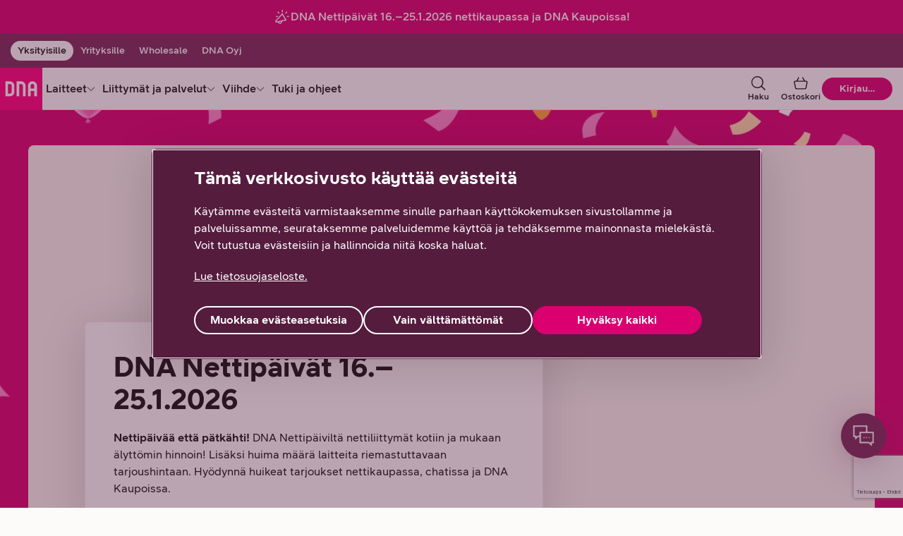

--- FILE ---
content_type: text/html;charset=UTF-8
request_url: https://www.dna.fi/nettipaivat
body_size: 67238
content:
<!DOCTYPE html> <html class="ltr no-js" dir="ltr" lang="fi-FI"> <head> <meta content="initial-scale=1.0, width=device-width" name="viewport" /> <meta content="text/html; charset=UTF-8" http-equiv="Content-Type" /> <title>Nettipäivät | DNA</title> <script type="text/javascript" src="/ruxitagentjs_ICA7NVfhqrux_10327251022105625.js" data-dtconfig="app=6f6670dcc6516ee5|cuc=v2hgvzz1|owasp=1|mel=100000|featureHash=ICA7NVfhqrux|dpvc=1|md=mdcc1=bs.pageName,mdcc2=bs.visitorID,mdcc3=bs.campaign,mdcc4=bdocument.referrer,mdcc5=dutm_campaign,mdcc6=dutm_content|lastModification=1768847759553|tp=500,50,0|rdnt=1|uxrgce=1|srbbv=2|agentUri=/ruxitagentjs_ICA7NVfhqrux_10327251022105625.js|reportUrl=/rb_e368bf1e-8d75-4338-8f92-27cef02c669d|rid=RID_578913005|rpid=-809098824|domain=dna.fi"></script><link rel="preconnect" href="https://res.cloudinary.com/"> <link rel="preconnect" href="https://connect.facebook.net"> <link rel="preconnect" href="https://www.googletagmanager.com"> <link rel="preconnect" href="https://s3-eu-west-1.amazonaws.com"> <link rel="preconnect" href="https://zogf71lkch-dsn.algolia.net"> <script>
    document.documentElement.className = document.documentElement.className.replace("no-js","");
  </script> <script type="importmap">{"imports":{"@clayui/breadcrumb":"/o/frontend-taglib-clay/__liferay__/exports/@clayui$breadcrumb.js","@clayui/form":"/o/frontend-taglib-clay/__liferay__/exports/@clayui$form.js","react-dom":"/o/frontend-js-react-web/__liferay__/exports/react-dom.js","@clayui/popover":"/o/frontend-taglib-clay/__liferay__/exports/@clayui$popover.js","@clayui/charts":"/o/frontend-taglib-clay/__liferay__/exports/@clayui$charts.js","@clayui/shared":"/o/frontend-taglib-clay/__liferay__/exports/@clayui$shared.js","@clayui/localized-input":"/o/frontend-taglib-clay/__liferay__/exports/@clayui$localized-input.js","@clayui/modal":"/o/frontend-taglib-clay/__liferay__/exports/@clayui$modal.js","@clayui/empty-state":"/o/frontend-taglib-clay/__liferay__/exports/@clayui$empty-state.js","@clayui/color-picker":"/o/frontend-taglib-clay/__liferay__/exports/@clayui$color-picker.js","@clayui/navigation-bar":"/o/frontend-taglib-clay/__liferay__/exports/@clayui$navigation-bar.js","react":"/o/frontend-js-react-web/__liferay__/exports/react.js","@clayui/pagination":"/o/frontend-taglib-clay/__liferay__/exports/@clayui$pagination.js","@clayui/icon":"/o/frontend-taglib-clay/__liferay__/exports/@clayui$icon.js","@clayui/table":"/o/frontend-taglib-clay/__liferay__/exports/@clayui$table.js","@clayui/autocomplete":"/o/frontend-taglib-clay/__liferay__/exports/@clayui$autocomplete.js","@clayui/slider":"/o/frontend-taglib-clay/__liferay__/exports/@clayui$slider.js","@clayui/management-toolbar":"/o/frontend-taglib-clay/__liferay__/exports/@clayui$management-toolbar.js","@clayui/multi-select":"/o/frontend-taglib-clay/__liferay__/exports/@clayui$multi-select.js","@clayui/nav":"/o/frontend-taglib-clay/__liferay__/exports/@clayui$nav.js","@clayui/time-picker":"/o/frontend-taglib-clay/__liferay__/exports/@clayui$time-picker.js","@clayui/provider":"/o/frontend-taglib-clay/__liferay__/exports/@clayui$provider.js","@clayui/upper-toolbar":"/o/frontend-taglib-clay/__liferay__/exports/@clayui$upper-toolbar.js","@clayui/loading-indicator":"/o/frontend-taglib-clay/__liferay__/exports/@clayui$loading-indicator.js","@clayui/panel":"/o/frontend-taglib-clay/__liferay__/exports/@clayui$panel.js","@clayui/drop-down":"/o/frontend-taglib-clay/__liferay__/exports/@clayui$drop-down.js","@clayui/list":"/o/frontend-taglib-clay/__liferay__/exports/@clayui$list.js","@clayui/date-picker":"/o/frontend-taglib-clay/__liferay__/exports/@clayui$date-picker.js","@clayui/label":"/o/frontend-taglib-clay/__liferay__/exports/@clayui$label.js","@clayui/data-provider":"/o/frontend-taglib-clay/__liferay__/exports/@clayui$data-provider.js","@liferay/frontend-js-api/data-set":"/o/frontend-js-dependencies-web/__liferay__/exports/@liferay$js-api$data-set.js","@clayui/core":"/o/frontend-taglib-clay/__liferay__/exports/@clayui$core.js","@liferay/language/":"/o/js/language/","@clayui/pagination-bar":"/o/frontend-taglib-clay/__liferay__/exports/@clayui$pagination-bar.js","@clayui/layout":"/o/frontend-taglib-clay/__liferay__/exports/@clayui$layout.js","@clayui/multi-step-nav":"/o/frontend-taglib-clay/__liferay__/exports/@clayui$multi-step-nav.js","@liferay/frontend-js-api":"/o/frontend-js-dependencies-web/__liferay__/exports/@liferay$js-api.js","@clayui/css":"/o/frontend-taglib-clay/__liferay__/exports/@clayui$css.js","@clayui/toolbar":"/o/frontend-taglib-clay/__liferay__/exports/@clayui$toolbar.js","@clayui/alert":"/o/frontend-taglib-clay/__liferay__/exports/@clayui$alert.js","@clayui/badge":"/o/frontend-taglib-clay/__liferay__/exports/@clayui$badge.js","@clayui/link":"/o/frontend-taglib-clay/__liferay__/exports/@clayui$link.js","@clayui/card":"/o/frontend-taglib-clay/__liferay__/exports/@clayui$card.js","@clayui/progress-bar":"/o/frontend-taglib-clay/__liferay__/exports/@clayui$progress-bar.js","@clayui/tooltip":"/o/frontend-taglib-clay/__liferay__/exports/@clayui$tooltip.js","@clayui/button":"/o/frontend-taglib-clay/__liferay__/exports/@clayui$button.js","@clayui/tabs":"/o/frontend-taglib-clay/__liferay__/exports/@clayui$tabs.js","@clayui/sticker":"/o/frontend-taglib-clay/__liferay__/exports/@clayui$sticker.js"},"scopes":{}}</script><script data-senna-track="temporary">var Liferay = window.Liferay || {};Liferay.Icons = Liferay.Icons || {};Liferay.Icons.controlPanelSpritemap = 'https://www.dna.fi/o/admin-theme/images/clay/icons.svg'; Liferay.Icons.spritemap = 'https://www.dna.fi/o/dna-fi-theme/images/clay/icons.svg';</script> <script data-senna-track="permanent" type="text/javascript">window.Liferay = window.Liferay || {}; window.Liferay.CSP = {nonce: ''};</script> <script data-senna-track="permanent" src="/combo?browserId=chrome&minifierType=js&languageId=fi_FI&t=1765311826319&/o/dna-fi-js-extender/jquery/jquery.min.js" type="text/javascript"></script> <link id="liferayAUICSS" rel="stylesheet" /> <script type="text/javascript" data-senna-track="temporary">
	// <![CDATA[
		var Liferay = Liferay || {};

		Liferay.Browser = {
			acceptsGzip: function () {
				return true;
			},

			

			getMajorVersion: function () {
				return 131.0;
			},

			getRevision: function () {
				return '537.36';
			},
			getVersion: function () {
				return '131.0';
			},

			

			isAir: function () {
				return false;
			},
			isChrome: function () {
				return true;
			},
			isEdge: function () {
				return false;
			},
			isFirefox: function () {
				return false;
			},
			isGecko: function () {
				return true;
			},
			isIe: function () {
				return false;
			},
			isIphone: function () {
				return false;
			},
			isLinux: function () {
				return false;
			},
			isMac: function () {
				return true;
			},
			isMobile: function () {
				return false;
			},
			isMozilla: function () {
				return false;
			},
			isOpera: function () {
				return false;
			},
			isRtf: function () {
				return true;
			},
			isSafari: function () {
				return true;
			},
			isSun: function () {
				return false;
			},
			isWebKit: function () {
				return true;
			},
			isWindows: function () {
				return false;
			}
		};

		Liferay.Data = Liferay.Data || {};

		Liferay.Data.ICONS_INLINE_SVG = true;

		Liferay.Data.NAV_SELECTOR = '#navigation';

		Liferay.Data.NAV_SELECTOR_MOBILE = '#navigationCollapse';

		Liferay.Data.isCustomizationView = function () {
			return false;
		};

		Liferay.Data.notices = [
			
		];

		(function () {
			var available = {};

			var direction = {};

			

				available['fi_FI'] = 'suomi\x20\x28Suomi\x29';
				direction['fi_FI'] = 'ltr';

			

				available['sv_SE'] = 'ruotsi\x20\x28Ruotsi\x29';
				direction['sv_SE'] = 'ltr';

			

				available['en_US'] = 'englanti\x20\x28Yhdysvallat\x29';
				direction['en_US'] = 'ltr';

			

			let _cache = {};

			if (Liferay && Liferay.Language && Liferay.Language._cache) {
				_cache = Liferay.Language._cache;
			}

			Liferay.Language = {
				_cache,
				available,
				direction,
				get: function(key) {
					let value = Liferay.Language._cache[key];

					if (value === undefined) {
						value = key;
					}

					return value;
				}
			};
		})();

		var featureFlags = {"LPD-10964":false,"LPS-193884":false,"LPD-30371":false,"LPS-178642":false,"LPS-193005":false,"LPD-31789":false,"LPD-10562":false,"LPD-11212":false,"LPS-114786":false,"COMMERCE-8087":false,"LPD-13311":true,"LRAC-10757":false,"LPS-180090":false,"LPS-178052":false,"LPS-189856":false,"LPD-21414":false,"LPS-185892":false,"LPS-186620":false,"LPD-10727":false,"LPS-184404":false,"LPS-198183":false,"LPD-35678":false,"LPD-6378":false,"LPS-153714":false,"LPS-96845":false,"LPD-11848":false,"LPS-170670":false,"LPD-7822":false,"LPS-169981":false,"LPS-177027":false,"LPD-11003":false,"LPD-32247":false,"LPS-135430":false,"LPD-20556":false,"LPS-134060":false,"LPS-164563":false,"LPD-28830":false,"LPD-27222":false,"LPS-122920":false,"LPS-199086":false,"LPD-35128":false,"LPD-10588":false,"LPD-13778":true,"LPD-11313":false,"LPD-6368":false,"LPS-202104":false,"LPD-19955":false,"LPS-187142":false,"LPD-35443":false,"LPD-15596":false,"LPD-11232":false,"LPS-196935":true,"LPS-176691":false,"LPS-197909":false,"LPD-29516":false,"COMMERCE-8949":false,"LPD-11228":false,"LPS-153813":false,"LPD-17809":false,"COMMERCE-13024":false,"LPS-165482":false,"LPS-193551":false,"LPS-197477":false,"LPS-174816":false,"LPS-186360":false,"LPD-32867":false,"LPS-153332":false,"LPD-35013":true,"LPS-179669":false,"LPS-174417":false,"LPD-11147":false,"LPD-31212":false,"LPD-18221":false,"LPS-155284":false,"LRAC-15017":false,"LPD-19870":false,"LPS-200108":false,"LPD-20131":false,"LPS-159643":false,"LPS-129412":false,"LPD-21265":false,"LPS-169837":false,"LPD-20379":false};

		Liferay.FeatureFlags = Object.keys(featureFlags).reduce(
			(acc, key) => ({
				...acc, [key]: featureFlags[key] === 'true' || featureFlags[key] === true
			}), {}
		);

		Liferay.PortletKeys = {
			DOCUMENT_LIBRARY: 'com_liferay_document_library_web_portlet_DLPortlet',
			DYNAMIC_DATA_MAPPING: 'com_liferay_dynamic_data_mapping_web_portlet_DDMPortlet',
			ITEM_SELECTOR: 'com_liferay_item_selector_web_portlet_ItemSelectorPortlet'
		};

		Liferay.PropsValues = {
			JAVASCRIPT_SINGLE_PAGE_APPLICATION_TIMEOUT: 0,
			UPLOAD_SERVLET_REQUEST_IMPL_MAX_SIZE: 104857600
		};

		Liferay.ThemeDisplay = {

			

			
				getLayoutId: function () {
					return '3931';
				},

				

				getLayoutRelativeControlPanelURL: function () {
					return '/group/yksityisille/~/control_panel/manage';
				},

				getLayoutRelativeURL: function () {
					return '/nettipaivat';
				},
				getLayoutURL: function () {
					return 'https://www.dna.fi/nettipaivat';
				},
				getParentLayoutId: function () {
					return '7';
				},
				isControlPanel: function () {
					return false;
				},
				isPrivateLayout: function () {
					return 'false';
				},
				isVirtualLayout: function () {
					return false;
				},
			

			getBCP47LanguageId: function () {
				return 'fi-FI';
			},
			getCanonicalURL: function () {

				

				return 'https\x3a\x2f\x2fwww\x2edna\x2efi\x2fnettipaivat';
			},
			getCDNBaseURL: function () {
				return 'https://www.dna.fi';
			},
			getCDNDynamicResourcesHost: function () {
				return '';
			},
			getCDNHost: function () {
				return '';
			},
			getCompanyGroupId: function () {
				return '20152';
			},
			getCompanyId: function () {
				return '20116';
			},
			getDefaultLanguageId: function () {
				return 'fi_FI';
			},
			getDoAsUserIdEncoded: function () {
				return '';
			},
			getLanguageId: function () {
				return 'fi_FI';
			},
			getParentGroupId: function () {
				return '753910';
			},
			getPathContext: function () {
				return '';
			},
			getPathImage: function () {
				return '/image';
			},
			getPathJavaScript: function () {
				return '/o/frontend-js-web';
			},
			getPathMain: function () {
				return '/c';
			},
			getPathThemeImages: function () {
				return 'https://www.dna.fi/o/dna-fi-theme/images';
			},
			getPathThemeRoot: function () {
				return '/o/dna-fi-theme';
			},
			getPlid: function () {
				return '9162545';
			},
			getPortalURL: function () {
				return 'https://www.dna.fi';
			},
			getRealUserId: function () {
				return '20120';
			},
			getRemoteAddr: function () {
				return '10.72.143.17';
			},
			getRemoteHost: function () {
				return '10.72.143.17';
			},
			getScopeGroupId: function () {
				return '753910';
			},
			getScopeGroupIdOrLiveGroupId: function () {
				return '753910';
			},
			getSessionId: function () {
				return '';
			},
			getSiteAdminURL: function () {
				return 'https://www.dna.fi/group/yksityisille/~/control_panel/manage?p_p_lifecycle=0&p_p_state=maximized&p_p_mode=view';
			},
			getSiteGroupId: function () {
				return '753910';
			},
			getURLControlPanel: function () {
				return '/group/control_panel?refererPlid=9162545';
			},
			getURLHome: function () {
				return 'https\x3a\x2f\x2fwww\x2edna\x2efi\x2fweb\x2fyksityisille';
			},
			getUserEmailAddress: function () {
				return '';
			},
			getUserId: function () {
				return '20120';
			},
			getUserName: function () {
				return '';
			},
			isAddSessionIdToURL: function () {
				return false;
			},
			isImpersonated: function () {
				return false;
			},
			isSignedIn: function () {
				return false;
			},

			isStagedPortlet: function () {
				
					
						return false;
					
				
			},

			isStateExclusive: function () {
				return false;
			},
			isStateMaximized: function () {
				return false;
			},
			isStatePopUp: function () {
				return false;
			}
		};

		var themeDisplay = Liferay.ThemeDisplay;

		Liferay.AUI = {

			

			getCombine: function () {
				return true;
			},
			getComboPath: function () {
				return '/combo/?browserId=chrome&minifierType=&languageId=fi_FI&t=1765311511156&';
			},
			getDateFormat: function () {
				return '%d.%m.%Y';
			},
			getEditorCKEditorPath: function () {
				return '/o/frontend-editor-ckeditor-web';
			},
			getFilter: function () {
				var filter = 'raw';

				
					
						filter = 'min';
					
					

				return filter;
			},
			getFilterConfig: function () {
				var instance = this;

				var filterConfig = null;

				if (!instance.getCombine()) {
					filterConfig = {
						replaceStr: '.js' + instance.getStaticResourceURLParams(),
						searchExp: '\\.js$'
					};
				}

				return filterConfig;
			},
			getJavaScriptRootPath: function () {
				return '/o/frontend-js-web';
			},
			getPortletRootPath: function () {
				return '/html/portlet';
			},
			getStaticResourceURLParams: function () {
				return '?browserId=chrome&minifierType=&languageId=fi_FI&t=1765311511156';
			}
		};

		Liferay.authToken = 'gdl0oaZ4';

		

		Liferay.currentURL = '\x2fnettipaivat';
		Liferay.currentURLEncoded = '\x252Fnettipaivat';
	// ]]>
</script> <script data-senna-track="temporary" type="text/javascript">window.__CONFIG__= {basePath: '',combine: true, defaultURLParams: null, explainResolutions: false, exposeGlobal: false, logLevel: 'warn', moduleType: 'module', namespace:'Liferay', nonce: '', reportMismatchedAnonymousModules: 'warn', resolvePath: '/o/js_resolve_modules', url: '/combo/?browserId=chrome&minifierType=js&languageId=fi_FI&t=1765311511156&', waitTimeout: 30000};</script><script data-senna-track="permanent" src="/o/frontend-js-loader-modules-extender/loader.js?&mac=9WaMmhziBCkScHZwrrVcOR7VZF4=&browserId=chrome&languageId=fi_FI&minifierType=js" type="text/javascript"></script><script data-senna-track="permanent" src="/combo?browserId=chrome&minifierType=js&languageId=fi_FI&t=1765311511156&/o/frontend-js-aui-web/aui/aui/aui-min.js&/o/frontend-js-aui-web/liferay/modules.js&/o/frontend-js-aui-web/liferay/aui_sandbox.js&/o/frontend-js-aui-web/aui/attribute-base/attribute-base-min.js&/o/frontend-js-aui-web/aui/attribute-complex/attribute-complex-min.js&/o/frontend-js-aui-web/aui/attribute-core/attribute-core-min.js&/o/frontend-js-aui-web/aui/attribute-observable/attribute-observable-min.js&/o/frontend-js-aui-web/aui/attribute-extras/attribute-extras-min.js&/o/frontend-js-aui-web/aui/event-custom-base/event-custom-base-min.js&/o/frontend-js-aui-web/aui/event-custom-complex/event-custom-complex-min.js&/o/frontend-js-aui-web/aui/oop/oop-min.js&/o/frontend-js-aui-web/aui/aui-base-lang/aui-base-lang-min.js&/o/frontend-js-aui-web/liferay/dependency.js&/o/frontend-js-aui-web/liferay/util.js&/o/frontend-js-web/liferay/dom_task_runner.js&/o/frontend-js-web/liferay/events.js&/o/frontend-js-web/liferay/lazy_load.js&/o/frontend-js-web/liferay/liferay.js&/o/frontend-js-web/liferay/global.bundle.js&/o/frontend-js-web/liferay/portlet.js&/o/frontend-js-web/liferay/workflow.js&/o/oauth2-provider-web/js/liferay.js" type="text/javascript"></script> <script data-senna-track="temporary" type="text/javascript">window.Liferay = Liferay || {}; window.Liferay.OAuth2 = {getAuthorizeURL: function() {return 'https://www.dna.fi/o/oauth2/authorize';}, getBuiltInRedirectURL: function() {return 'https://www.dna.fi/o/oauth2/redirect';}, getIntrospectURL: function() { return 'https://www.dna.fi/o/oauth2/introspect';}, getTokenURL: function() {return 'https://www.dna.fi/o/oauth2/token';}, getUserAgentApplication: function(externalReferenceCode) {return Liferay.OAuth2._userAgentApplications[externalReferenceCode];}, _userAgentApplications: {}}</script><script data-senna-track="temporary" type="text/javascript">try {var MODULE_MAIN='frontend-js-components-web@2.0.77/index';var MODULE_PATH='/o/frontend-js-components-web';/**
 * SPDX-FileCopyrightText: (c) 2000 Liferay, Inc. https://liferay.com
 * SPDX-License-Identifier: LGPL-2.1-or-later OR LicenseRef-Liferay-DXP-EULA-2.0.0-2023-06
 */

(function () {
	AUI().applyConfig({
		groups: {
			components: {

				// eslint-disable-next-line
				mainModule: MODULE_MAIN,
			},
		},
	});
})();
} catch(error) {console.error(error);}try {var MODULE_MAIN='staging-processes-web@5.0.63/index';var MODULE_PATH='/o/staging-processes-web';/**
 * SPDX-FileCopyrightText: (c) 2000 Liferay, Inc. https://liferay.com
 * SPDX-License-Identifier: LGPL-2.1-or-later OR LicenseRef-Liferay-DXP-EULA-2.0.0-2023-06
 */

(function () {
	AUI().applyConfig({
		groups: {
			stagingprocessesweb: {
				base: MODULE_PATH + '/js/legacy/',
				combine: Liferay.AUI.getCombine(),
				filter: Liferay.AUI.getFilterConfig(),
				modules: {
					'liferay-staging-processes-export-import': {
						path: 'main.js',
						requires: [
							'aui-datatype',
							'aui-dialog-iframe-deprecated',
							'aui-modal',
							'aui-parse-content',
							'aui-toggler',
							'liferay-portlet-base',
							'liferay-util-window',
						],
					},
				},
				root: MODULE_PATH + '/js/legacy/',
			},
		},
	});
})();
} catch(error) {console.error(error);}try {var MODULE_MAIN='@liferay/frontend-js-react-web@5.0.50/index';var MODULE_PATH='/o/frontend-js-react-web';/**
 * SPDX-FileCopyrightText: (c) 2000 Liferay, Inc. https://liferay.com
 * SPDX-License-Identifier: LGPL-2.1-or-later OR LicenseRef-Liferay-DXP-EULA-2.0.0-2023-06
 */

(function () {
	AUI().applyConfig({
		groups: {
			react: {

				// eslint-disable-next-line
				mainModule: MODULE_MAIN,
			},
		},
	});
})();
} catch(error) {console.error(error);}try {var MODULE_MAIN='portal-search-web@6.0.144/index';var MODULE_PATH='/o/portal-search-web';/**
 * SPDX-FileCopyrightText: (c) 2000 Liferay, Inc. https://liferay.com
 * SPDX-License-Identifier: LGPL-2.1-or-later OR LicenseRef-Liferay-DXP-EULA-2.0.0-2023-06
 */

(function () {
	AUI().applyConfig({
		groups: {
			search: {
				base: MODULE_PATH + '/js/',
				combine: Liferay.AUI.getCombine(),
				filter: Liferay.AUI.getFilterConfig(),
				modules: {
					'liferay-search-custom-range-facet': {
						path: 'custom_range_facet.js',
						requires: ['aui-form-validator'],
					},
				},
				root: MODULE_PATH + '/js/',
			},
		},
	});
})();
} catch(error) {console.error(error);}try {var MODULE_MAIN='contacts-web@5.0.63/index';var MODULE_PATH='/o/contacts-web';/**
 * SPDX-FileCopyrightText: (c) 2000 Liferay, Inc. https://liferay.com
 * SPDX-License-Identifier: LGPL-2.1-or-later OR LicenseRef-Liferay-DXP-EULA-2.0.0-2023-06
 */

(function () {
	AUI().applyConfig({
		groups: {
			contactscenter: {
				base: MODULE_PATH + '/js/legacy/',
				combine: Liferay.AUI.getCombine(),
				filter: Liferay.AUI.getFilterConfig(),
				modules: {
					'liferay-contacts-center': {
						path: 'main.js',
						requires: [
							'aui-io-plugin-deprecated',
							'aui-toolbar',
							'autocomplete-base',
							'datasource-io',
							'json-parse',
							'liferay-portlet-base',
							'liferay-util-window',
						],
					},
				},
				root: MODULE_PATH + '/js/legacy/',
			},
		},
	});
})();
} catch(error) {console.error(error);}try {var MODULE_MAIN='dynamic-data-mapping-web@5.0.113/index';var MODULE_PATH='/o/dynamic-data-mapping-web';/**
 * SPDX-FileCopyrightText: (c) 2000 Liferay, Inc. https://liferay.com
 * SPDX-License-Identifier: LGPL-2.1-or-later OR LicenseRef-Liferay-DXP-EULA-2.0.0-2023-06
 */

(function () {
	const LiferayAUI = Liferay.AUI;

	AUI().applyConfig({
		groups: {
			ddm: {
				base: MODULE_PATH + '/js/legacy/',
				combine: Liferay.AUI.getCombine(),
				filter: LiferayAUI.getFilterConfig(),
				modules: {
					'liferay-ddm-form': {
						path: 'ddm_form.js',
						requires: [
							'aui-base',
							'aui-datatable',
							'aui-datatype',
							'aui-image-viewer',
							'aui-parse-content',
							'aui-set',
							'aui-sortable-list',
							'json',
							'liferay-form',
							'liferay-map-base',
							'liferay-translation-manager',
							'liferay-util-window',
						],
					},
					'liferay-portlet-dynamic-data-mapping': {
						condition: {
							trigger: 'liferay-document-library',
						},
						path: 'main.js',
						requires: [
							'arraysort',
							'aui-form-builder-deprecated',
							'aui-form-validator',
							'aui-map',
							'aui-text-unicode',
							'json',
							'liferay-menu',
							'liferay-translation-manager',
							'liferay-util-window',
							'text',
						],
					},
					'liferay-portlet-dynamic-data-mapping-custom-fields': {
						condition: {
							trigger: 'liferay-document-library',
						},
						path: 'custom_fields.js',
						requires: ['liferay-portlet-dynamic-data-mapping'],
					},
				},
				root: MODULE_PATH + '/js/legacy/',
			},
		},
	});
})();
} catch(error) {console.error(error);}try {var MODULE_MAIN='calendar-web@5.0.102/index';var MODULE_PATH='/o/calendar-web';/**
 * SPDX-FileCopyrightText: (c) 2000 Liferay, Inc. https://liferay.com
 * SPDX-License-Identifier: LGPL-2.1-or-later OR LicenseRef-Liferay-DXP-EULA-2.0.0-2023-06
 */

(function () {
	AUI().applyConfig({
		groups: {
			calendar: {
				base: MODULE_PATH + '/js/legacy/',
				combine: Liferay.AUI.getCombine(),
				filter: Liferay.AUI.getFilterConfig(),
				modules: {
					'liferay-calendar-a11y': {
						path: 'calendar_a11y.js',
						requires: ['calendar'],
					},
					'liferay-calendar-container': {
						path: 'calendar_container.js',
						requires: [
							'aui-alert',
							'aui-base',
							'aui-component',
							'liferay-portlet-base',
						],
					},
					'liferay-calendar-date-picker-sanitizer': {
						path: 'date_picker_sanitizer.js',
						requires: ['aui-base'],
					},
					'liferay-calendar-interval-selector': {
						path: 'interval_selector.js',
						requires: ['aui-base', 'liferay-portlet-base'],
					},
					'liferay-calendar-interval-selector-scheduler-event-link': {
						path: 'interval_selector_scheduler_event_link.js',
						requires: ['aui-base', 'liferay-portlet-base'],
					},
					'liferay-calendar-list': {
						path: 'calendar_list.js',
						requires: [
							'aui-template-deprecated',
							'liferay-scheduler',
						],
					},
					'liferay-calendar-message-util': {
						path: 'message_util.js',
						requires: ['liferay-util-window'],
					},
					'liferay-calendar-recurrence-converter': {
						path: 'recurrence_converter.js',
						requires: [],
					},
					'liferay-calendar-recurrence-dialog': {
						path: 'recurrence.js',
						requires: [
							'aui-base',
							'liferay-calendar-recurrence-util',
						],
					},
					'liferay-calendar-recurrence-util': {
						path: 'recurrence_util.js',
						requires: ['aui-base', 'liferay-util-window'],
					},
					'liferay-calendar-reminders': {
						path: 'calendar_reminders.js',
						requires: ['aui-base'],
					},
					'liferay-calendar-remote-services': {
						path: 'remote_services.js',
						requires: [
							'aui-base',
							'aui-component',
							'liferay-calendar-util',
							'liferay-portlet-base',
						],
					},
					'liferay-calendar-session-listener': {
						path: 'session_listener.js',
						requires: ['aui-base', 'liferay-scheduler'],
					},
					'liferay-calendar-simple-color-picker': {
						path: 'simple_color_picker.js',
						requires: ['aui-base', 'aui-template-deprecated'],
					},
					'liferay-calendar-simple-menu': {
						path: 'simple_menu.js',
						requires: [
							'aui-base',
							'aui-template-deprecated',
							'event-outside',
							'event-touch',
							'widget-modality',
							'widget-position',
							'widget-position-align',
							'widget-position-constrain',
							'widget-stack',
							'widget-stdmod',
						],
					},
					'liferay-calendar-util': {
						path: 'calendar_util.js',
						requires: [
							'aui-datatype',
							'aui-io',
							'aui-scheduler',
							'aui-toolbar',
							'autocomplete',
							'autocomplete-highlighters',
						],
					},
					'liferay-scheduler': {
						path: 'scheduler.js',
						requires: [
							'async-queue',
							'aui-datatype',
							'aui-scheduler',
							'dd-plugin',
							'liferay-calendar-a11y',
							'liferay-calendar-message-util',
							'liferay-calendar-recurrence-converter',
							'liferay-calendar-recurrence-util',
							'liferay-calendar-util',
							'liferay-scheduler-event-recorder',
							'liferay-scheduler-models',
							'promise',
							'resize-plugin',
						],
					},
					'liferay-scheduler-event-recorder': {
						path: 'scheduler_event_recorder.js',
						requires: [
							'dd-plugin',
							'liferay-calendar-util',
							'resize-plugin',
						],
					},
					'liferay-scheduler-models': {
						path: 'scheduler_models.js',
						requires: [
							'aui-datatype',
							'dd-plugin',
							'liferay-calendar-util',
						],
					},
				},
				root: MODULE_PATH + '/js/legacy/',
			},
		},
	});
})();
} catch(error) {console.error(error);}try {var MODULE_MAIN='exportimport-web@5.0.96/index';var MODULE_PATH='/o/exportimport-web';/**
 * SPDX-FileCopyrightText: (c) 2000 Liferay, Inc. https://liferay.com
 * SPDX-License-Identifier: LGPL-2.1-or-later OR LicenseRef-Liferay-DXP-EULA-2.0.0-2023-06
 */

(function () {
	AUI().applyConfig({
		groups: {
			exportimportweb: {
				base: MODULE_PATH + '/js/legacy/',
				combine: Liferay.AUI.getCombine(),
				filter: Liferay.AUI.getFilterConfig(),
				modules: {
					'liferay-export-import-export-import': {
						path: 'main.js',
						requires: [
							'aui-datatype',
							'aui-dialog-iframe-deprecated',
							'aui-modal',
							'aui-parse-content',
							'aui-toggler',
							'liferay-portlet-base',
							'liferay-util-window',
						],
					},
				},
				root: MODULE_PATH + '/js/legacy/',
			},
		},
	});
})();
} catch(error) {console.error(error);}try {var MODULE_MAIN='@liferay/frontend-js-state-web@1.0.28/index';var MODULE_PATH='/o/frontend-js-state-web';/**
 * SPDX-FileCopyrightText: (c) 2000 Liferay, Inc. https://liferay.com
 * SPDX-License-Identifier: LGPL-2.1-or-later OR LicenseRef-Liferay-DXP-EULA-2.0.0-2023-06
 */

(function () {
	AUI().applyConfig({
		groups: {
			state: {

				// eslint-disable-next-line
				mainModule: MODULE_MAIN,
			},
		},
	});
})();
} catch(error) {console.error(error);}try {var MODULE_MAIN='@liferay/document-library-web@6.0.193/index';var MODULE_PATH='/o/document-library-web';/**
 * SPDX-FileCopyrightText: (c) 2000 Liferay, Inc. https://liferay.com
 * SPDX-License-Identifier: LGPL-2.1-or-later OR LicenseRef-Liferay-DXP-EULA-2.0.0-2023-06
 */

(function () {
	AUI().applyConfig({
		groups: {
			dl: {
				base: MODULE_PATH + '/js/legacy/',
				combine: Liferay.AUI.getCombine(),
				filter: Liferay.AUI.getFilterConfig(),
				modules: {
					'document-library-upload-component': {
						path: 'DocumentLibraryUpload.js',
						requires: [
							'aui-component',
							'aui-data-set-deprecated',
							'aui-overlay-manager-deprecated',
							'aui-overlay-mask-deprecated',
							'aui-parse-content',
							'aui-progressbar',
							'aui-template-deprecated',
							'liferay-search-container',
							'querystring-parse-simple',
							'uploader',
						],
					},
				},
				root: MODULE_PATH + '/js/legacy/',
			},
		},
	});
})();
} catch(error) {console.error(error);}try {var MODULE_MAIN='frontend-editor-alloyeditor-web@5.0.54/index';var MODULE_PATH='/o/frontend-editor-alloyeditor-web';/**
 * SPDX-FileCopyrightText: (c) 2000 Liferay, Inc. https://liferay.com
 * SPDX-License-Identifier: LGPL-2.1-or-later OR LicenseRef-Liferay-DXP-EULA-2.0.0-2023-06
 */

(function () {
	AUI().applyConfig({
		groups: {
			alloyeditor: {
				base: MODULE_PATH + '/js/legacy/',
				combine: Liferay.AUI.getCombine(),
				filter: Liferay.AUI.getFilterConfig(),
				modules: {
					'liferay-alloy-editor': {
						path: 'alloyeditor.js',
						requires: [
							'aui-component',
							'liferay-portlet-base',
							'timers',
						],
					},
					'liferay-alloy-editor-source': {
						path: 'alloyeditor_source.js',
						requires: [
							'aui-debounce',
							'liferay-fullscreen-source-editor',
							'liferay-source-editor',
							'plugin',
						],
					},
				},
				root: MODULE_PATH + '/js/legacy/',
			},
		},
	});
})();
} catch(error) {console.error(error);}try {var MODULE_MAIN='portal-workflow-kaleo-designer-web@5.0.143/index';var MODULE_PATH='/o/portal-workflow-kaleo-designer-web';/**
 * SPDX-FileCopyrightText: (c) 2000 Liferay, Inc. https://liferay.com
 * SPDX-License-Identifier: LGPL-2.1-or-later OR LicenseRef-Liferay-DXP-EULA-2.0.0-2023-06
 */

(function () {
	AUI().applyConfig({
		groups: {
			'kaleo-designer': {
				base: MODULE_PATH + '/designer/js/legacy/',
				combine: Liferay.AUI.getCombine(),
				filter: Liferay.AUI.getFilterConfig(),
				modules: {
					'liferay-kaleo-designer-autocomplete-util': {
						path: 'autocomplete_util.js',
						requires: ['autocomplete', 'autocomplete-highlighters'],
					},
					'liferay-kaleo-designer-definition-diagram-controller': {
						path: 'definition_diagram_controller.js',
						requires: [
							'liferay-kaleo-designer-field-normalizer',
							'liferay-kaleo-designer-utils',
						],
					},
					'liferay-kaleo-designer-dialogs': {
						path: 'dialogs.js',
						requires: ['liferay-util-window'],
					},
					'liferay-kaleo-designer-editors': {
						path: 'editors.js',
						requires: [
							'aui-ace-editor',
							'aui-ace-editor-mode-xml',
							'aui-base',
							'aui-datatype',
							'aui-node',
							'liferay-kaleo-designer-autocomplete-util',
							'liferay-kaleo-designer-utils',
						],
					},
					'liferay-kaleo-designer-field-normalizer': {
						path: 'field_normalizer.js',
						requires: ['liferay-kaleo-designer-remote-services'],
					},
					'liferay-kaleo-designer-nodes': {
						path: 'nodes.js',
						requires: [
							'aui-datatable',
							'aui-datatype',
							'aui-diagram-builder',
							'liferay-kaleo-designer-editors',
							'liferay-kaleo-designer-utils',
						],
					},
					'liferay-kaleo-designer-remote-services': {
						path: 'remote_services.js',
						requires: ['aui-io'],
					},
					'liferay-kaleo-designer-templates': {
						path: 'templates.js',
						requires: ['aui-tpl-snippets-deprecated'],
					},
					'liferay-kaleo-designer-utils': {
						path: 'utils.js',
						requires: [],
					},
					'liferay-kaleo-designer-xml-definition': {
						path: 'xml_definition.js',
						requires: [
							'aui-base',
							'aui-component',
							'dataschema-xml',
							'datatype-xml',
						],
					},
					'liferay-kaleo-designer-xml-definition-serializer': {
						path: 'xml_definition_serializer.js',
						requires: ['escape', 'liferay-kaleo-designer-xml-util'],
					},
					'liferay-kaleo-designer-xml-util': {
						path: 'xml_util.js',
						requires: ['aui-base'],
					},
					'liferay-portlet-kaleo-designer': {
						path: 'main.js',
						requires: [
							'aui-ace-editor',
							'aui-ace-editor-mode-xml',
							'aui-tpl-snippets-deprecated',
							'dataschema-xml',
							'datasource',
							'datatype-xml',
							'event-valuechange',
							'io-form',
							'liferay-kaleo-designer-autocomplete-util',
							'liferay-kaleo-designer-editors',
							'liferay-kaleo-designer-nodes',
							'liferay-kaleo-designer-remote-services',
							'liferay-kaleo-designer-utils',
							'liferay-kaleo-designer-xml-util',
							'liferay-util-window',
						],
					},
				},
				root: MODULE_PATH + '/designer/js/legacy/',
			},
		},
	});
})();
} catch(error) {console.error(error);}try {var MODULE_MAIN='null';var MODULE_PATH='/o/dna-fi-alloyui-javascripts-web-hook';;(function() {

    var base = MODULE_PATH + '/js/';

    AUI().applyConfig(
        {
            groups: {
                alloyUIExtensions: {
                    base: base,
                    combine: Liferay.AUI.getCombine(),
                    filter: Liferay.AUI.getFilterConfig(),
                    modules: {
                       'aui-form-validator-ext': {
                            path: 'aui-form-validator-ext.js',
                            condition: {
                                name: 'aui-form-validator',
                                trigger: 'aui-form-validator',
                                when: 'instead'
                            }
                        }
                    },
                    root: base
                }
            }
        }
    );
})();} catch(error) {console.error(error);}try {var MODULE_MAIN='null';var MODULE_PATH='/o/ddm-field-type-web-hook';;(function() {

    var base = MODULE_PATH + '/js/';

    AUI().applyConfig(
        {
            groups: {
                ddmExtensionModules: {
                    base: base,
                    combine: Liferay.AUI.getCombine(),
                    filter: Liferay.AUI.getFilterConfig(),
                    modules: {
                        'liferay-portlet-dynamic-data-mapping-override': {
                            path: 'main.ext.js',
                            condition: {
                                name: 'liferay-portlet-dynamic-data-mapping-override',
                                trigger: 'liferay-portlet-dynamic-data-mapping'
                            }
                        },
                        'liferay-portlet-dynamic-data-mapping-custom-fields-override': {
                            path: 'custom_fields.ext.js',
                            condition: {
                                name: 'liferay-portlet-dynamic-data-mapping-custom-fields-override',
                                trigger: 'liferay-portlet-dynamic-data-mapping-custom-fields'
                            }
                        },
                        'liferay-ddm-form-ext': {
                            path: 'ddm_form.ext.js',
                            condition: {
                                name: 'liferay-ddm-form-ext',
                                trigger: 'liferay-ddm-form'
                            }
                        }
                    },
                    root: base
                }
            }
        }
    );
})();} catch(error) {console.error(error);}</script> <script type="text/javascript" data-senna-track="temporary">
	// <![CDATA[
		
			
				
		

		
	// ]]>
</script> <script src="/combo?browserId=chrome&amp;minifierType=js&amp;themeId=dnafitheme_WAR_dnafitheme&amp;languageId=fi_FI&amp;fi_dna_liferay_portlet_address_search_AddressSearchPortlet_INSTANCE_U0dzDcUVLxdS:%2Fo%2Fdna-fi-address-search-portlet%2Fjs%2FaddressSearch.es.js&amp;t=1765304634000" type="text/javascript" data-senna-track="temporary"></script> <style data-senna-track="temporary" type="text/css">
</style> <link data-senna-track="permanent" href="https://www.dna.fi/combo?browserId=chrome&minifierType=css&languageId=fi_FI&t=1765311541527&/o/dna-fi-main-theme-contributor/custom.css" rel="stylesheet" type = "text/css" /> <link data-senna-track="permanent" href="/o/frontend-js-aui-web/alloy_ui.css?&mac=favIEq7hPo8AEd6k+N5OVADEEls=&browserId=chrome&languageId=fi_FI&minifierType=css&themeId=dnafitheme_WAR_dnafitheme" rel="stylesheet"></link> <script type="text/javascript" data-senna-track="temporary">
	if (window.Analytics) {
		window._com_liferay_document_library_analytics_isViewFileEntry = false;
	}
</script> <meta content="false" name="data-analytics-readable-content" /> <script type="text/javascript" data-senna-track="temporary">
	var runMiddlewares = function () {
		Analytics.registerMiddleware(
	function(request) {
		request.context.experienceId = 'DEFAULT';
		request.context.experimentId = '';
		request.context.variantId = '';

		return request;
	}
);
	};

	var analyticsClientChannelId =
		'772568012710370285';
	var analyticsClientGroupIds =
		["753910"];
	var analyticsCookiesConsentMode =
		false;
	var analyticsFeatureFlagEnabled =
		false;

	var cookieManagers = {
		'cookie.onetrust': {
			checkConsent: () => {
				var OptanonActiveGroups = window.OptanonActiveGroups;

				return OptanonActiveGroups && OptanonActiveGroups.includes('C0002');
			},
			enabled: () => {
				if (!window.OneTrustStub && !window.OneTrust) {
					return Promise.resolve(false);
				}

				return new Promise((resolve, reject) => {
					var startTime = Date.now();

					var checkObject = () => {
						if (window['OneTrust']) {
							resolve(window['OneTrust']);
						}
						else if (Date.now() - startTime >= 5000) {
							reject();
						}
						else {
							setTimeout(checkObject, 100);
						}
					};

					checkObject();
				})
					.then(() => {
						return Promise.resolve(true);
					})
					.catch(() => {
						return Promise.resolve(false);
					});
			},
			onConsentChange: (callbackFn) => {
				var OneTrust = window.OneTrust;

				OneTrust.OnConsentChanged(callbackFn);
			},
		},
		'cookie.liferay': {
			checkConsent: ({navigation}) => {
				var performanceCookieEnabled = Liferay.Util.Cookie.get(
					Liferay.Util.Cookie.TYPES.PERFORMANCE
				);

				if (performanceCookieEnabled === 'false') {
					if (window.Analytics) {
						Analytics.dispose();
					}

					return false;
				}

				if (
					!analyticsCookiesConsentMode &&
					typeof performanceCookieEnabled === 'undefined'
				) {
					return true;
				}

				if (navigation === 'normal' && window.Analytics) {
					return false;
				}

				return performanceCookieEnabled === 'true';
			},
			enabled: () => {
				return Promise.resolve(analyticsFeatureFlagEnabled);
			},
			onConsentChange: (callbackFn) => {
				Liferay.on('cookieBannerSetCookie', callbackFn);
			},
		},
	};

	function getAnalyticsSDKVersion() {
		switch (
			'PROD'
		) {
			case 'DEV': {
				return 'https://analytics-js-dev-cdn.liferay.com';
			}
			case 'INTERNAL': {
				return 'https://analytics-js-internal-cdn.liferay.com';
			}
			default: {
				return 'https://analytics-js-cdn.liferay.com';
			}
		}
	}
</script> <script id="liferayAnalyticsScript" type="text/javascript" data-senna-track="permanent">
	var allPromises = Object.keys(cookieManagers).map((key) =>
		cookieManagers[key].enabled()
	);

	Promise.all(allPromises).then((result) => {
		var selectedIndex = result.findIndex((enabled) => enabled);
		var selectedCookieManager = Object.values(cookieManagers)[selectedIndex];

		function initializeAnalyticsSDK() {
			(function (u, c, a, m, o, l) {
				o = 'script';
				l = document;
				a = l.createElement(o);
				m = l.getElementsByTagName(o)[0];
				a.async = 1;
				a.src = u;
				a.onload = c;
				m.parentNode.insertBefore(a, m);
			})(getAnalyticsSDKVersion(), () => {
				var config =
					{"dataSourceId":"772568012695033301","endpointUrl":"https://osbasahpublisher-ac-europewest3.lfr.cloud","projectId":"asah8c0f36846f424ed6a0e48a2b3f6ae2ee"};

				var dxpMiddleware = function (request) {
					request.context.canonicalUrl = themeDisplay.getCanonicalURL();
					request.context.channelId = analyticsClientChannelId;
					request.context.groupId =
						themeDisplay.getScopeGroupIdOrLiveGroupId();

					return request;
				};

				Analytics.create(config, [dxpMiddleware]);

				if (themeDisplay.isSignedIn()) {
					Analytics.setIdentity({
						email: themeDisplay.getUserEmailAddress(),
						name: themeDisplay.getUserName(),
					});
				}

				runMiddlewares();

				Analytics.send('pageViewed', 'Page');

				
			});
		}

		if (selectedCookieManager) {
			selectedCookieManager.onConsentChange(() => {
				if (selectedCookieManager.checkConsent({navigation: 'normal'})) {
					initializeAnalyticsSDK();
				}
			});

			if (selectedCookieManager.checkConsent({navigation: 'normal'})) {
				initializeAnalyticsSDK();
			}
		}
		else {
			initializeAnalyticsSDK();
		}
	});
</script> <script data-senna-track="permanent" src="https://www.google.com/recaptcha/api.js?hl=fi&onload=loadVueCallback" type="text/javascript" async defer></script> <link data-senna-track="temporary" href="/o/dna-fi-theme/css/dna/portlets/card.css?browserId=chrome&themeId=dnafitheme_WAR_dnafitheme&minifierType=css&languageId=fi_FI&t=1765304634000" id="cardCSS" rel="stylesheet" type="text/css" media="none" onload="if(media!='all')media='all'"> <link data-senna-track="temporary" href="/o/dna-fi-theme/css/dna/portlets/card-carousel.css?browserId=chrome&themeId=dnafitheme_WAR_dnafitheme&minifierType=css&languageId=fi_FI&t=1765304634000" id="cardCarouselCSS" rel="stylesheet" type="text/css" media="none" onload="if(media!='all')media='all'"> <link href="/o/dna-fi-theme/css/dna/portlets/subscriptioncard.css?t=1765304634000" rel="stylesheet" type="text/css" data-senna-track="temporary" id="b3c8b2c" /> <link href="/o/dna-fi-theme/css/dna/portlets/card-free.css?t=1765304634000" rel="stylesheet" type="text/css" data-senna-track="temporary" id="fca59b5a" /> <link href="/o/dna-fi-theme/css/dna/portlets/hero-new.css?t=1765304634000" rel="stylesheet" type="text/css" data-senna-track="temporary" id="743e55cc" /> <link href="/o/dna-fi-theme/css/dna/portlets/subscription-recommendation.css?t=1765304634000" rel="stylesheet" type="text/css" data-senna-track="temporary" id="43ffd67a" /> <link href="/o/dna-fi-theme/css/dna/portlets/subscription-drawer.css?t=1765304634000" rel="stylesheet" type="text/css" data-senna-track="temporary" id="52d29cb2" /> <link href="/o/dna-fi-theme/css/dna/portlets/address-search.css?t=1765304634000" rel="stylesheet" type="text/css" data-senna-track="temporary" id="4b959ae0" /> <link href="/o/dna-fi-theme/css/dna/portlets/autocomplete.css?t=1765304634000" rel="stylesheet" type="text/css" data-senna-track="temporary" id="42b36d67" /> <link href="/combo?browserId=chrome&amp;minifierType=css&amp;themeId=dnafitheme_WAR_dnafitheme&amp;languageId=fi_FI&amp;com_liferay_asset_publisher_web_portlet_AssetPublisherPortlet_INSTANCE_IbcWtvuJH4oL:%2Fo%2Fasset-publisher-web%2Fcss%2Fmain.css&amp;com_liferay_journal_content_web_portlet_JournalContentPortlet:%2Fo%2Fjournal-content-web%2Fcss%2Fmain.css&amp;t=1765304634000" rel="stylesheet" type="text/css" data-senna-track="temporary" id="90afe8f7" /> <link class="lfr-css-file" data-senna-track="temporary" href="https://www.dna.fi/o/dna-fi-theme/css/main.css?browserId=chrome&amp;themeId=dnafitheme_WAR_dnafitheme&amp;minifierType=css&amp;languageId=fi_FI&amp;t=1765304634000" id="liferayThemeCSS" rel="stylesheet" type="text/css" /> <style data-senna-track="senna" type="text/css"> /* DNADXP-8146 */ .subscription-recommendation__content:first-child { margin: 0; } .subscription-recommendation__content h1:first-child, .subscription-recommendation__content h2:first-child { margin: 0 0 20px; } .subscription-recommendation__title + .subscription-recommendation__content { margin-top: 20px; } /* DNADXP-8146 end */ /* DNADXP-8982 */ .ds-content--dark-bg .ds-color--black a:not(.ds-btn):not(.ds-icon-btn) { color: #da0070; } .ds-content--dark-bg .ds-color--black a:not(.ds-btn):not(.ds-icon-btn):hover { color: #ae005a !important; } .ds-content--dark-bg .ds-color--black .ds-icon-btn, body .ds-content--dark-bg .ds-color--black a.ds-icon-btn:not(.ds-btn):hover { color: #121212 !important; } .ds-content--dark-bg .ds-color--black .ds-icon-btn > svg { fill: #da0070; } .ds-content--dark-bg .ds-bg--white { color: #121212; } /* DNADXP-8982 end */ </style> <style data-senna-track="senna" type="text/css"> #p_p_id_com_liferay_journal_content_web_portlet_JournalContentPortlet_INSTANCE_WoL8WUK1wSjm_ .portlet-content { border-top-width:; border-right-width:; border-bottom-width:; border-left-width:; margin-top:; margin-right:; margin-bottom:; margin-left:; padding-top:; padding-right:; padding-bottom:; padding-left: } </style> <link rel="icon" href="https://www.dna.fi/o/dna-fi-theme/images/favicon.ico" sizes="32x32"> <link rel="icon" href="https://www.dna.fi/o/dna-fi-theme/images/DNA.svg" type="image/svg+xml"> <link rel="apple-touch-icon" href="https://www.dna.fi/o/dna-fi-theme/images/favicons/DNA_logo_180x180"> <meta content="noindex" name="robots" /><meta content="Nyt on porkkanaa tulla DNA Nettipäiville 26.2.-3.3.. Tutustu mahtaviin tarjouksiin!" lang="fi-FI" name="description" /> <link data-senna-track="temporary" href="https://www.dna.fi/nettipaivat" rel="canonical" /> <meta property="fb:pages" content="105523299470698" /> <meta property="og:site_name" content="DNA"/> <meta property="og:type" content="website"/> <meta property="og:title" content="Nettipäivät | DNA"/> <meta property="og:description" content="Nyt on porkkanaa tulla DNA Nettipäiville 26.2.-3.3.. Tutustu mahtaviin tarjouksiin!"/> <meta property="og:image" content="https://www.dna.fi/o/dna-fi-theme/images/favicons/DNA_logo_512x512.png"/> <meta property="og:url" content="https://www.dna.fi/fi/nettipaivat"/> <meta property="og:published_time" content="2025-04-15T13:30:23.64+03:00"/> <meta property="og:locale" content="fi_FI"/> <meta name="application-name" content="DNA.fi"> <link rel="manifest" href="https://www.dna.fi/o/dna-fi-theme/images/favicons/manifest.json"> <script>
    window.originalLocation = 'https://www.dna.fi/nettipaivat';
    window.dataLayer = window.dataLayer || [];
    window.dataLayer.push({
        event: 'pageLoadData',
        page: {
            business: 'b2c',
            category: 'undefined',
            environment: 'test',
            cms: 'liferay',
            language: 'fi',
            productSegment: 'undefined',
            originalLocation: 'https://www.dna.fi/nettipaivat'
        },
        user: {
            loggedIn: 'false',
            id: 'anonymous'
        }
    });
</script> <!-- Google Tag Manager --> <script>(function(w,d,s,l,i){w[l]=w[l]||[];w[l].push(
                    {'gtm.start': new Date().getTime(),event:'gtm.js'}
                );var f=d.getElementsByTagName(s)[0],
                    j=d.createElement(s),dl=l!='dataLayer'?'&l='+l:'';j.async=true;j.src=
                    '//www.googletagmanager.com/gtm.js?id='+i+dl+'';f.parentNode.insertBefore(j,f);
                })(window,document,'script','dataLayer','GTM-MX9NRZ');</script> <!-- End Google Tag Manager --> <!-- Google Tag Manager --> <script>(function(w,d,s,l,i){w[l]=w[l]||[];w[l].push(
                    {'gtm.start': new Date().getTime(),event:'gtm.js'}
                );var f=d.getElementsByTagName(s)[0],
                    j=d.createElement(s),dl=l!='dataLayer'?'&l='+l:'';j.async=true;j.src=
                    '//www.googletagmanager.com/gtm.js?id='+i+dl+'';f.parentNode.insertBefore(j,f);
                })(window,document,'script','dataLayer','GTM-5TCNFS9');</script> <!-- End Google Tag Manager --> <!-- Google Tag Manager --> <script>(function(w,d,s,l,i){w[l]=w[l]||[];w[l].push(
                    {'gtm.start': new Date().getTime(),event:'gtm.js'}
                );var f=d.getElementsByTagName(s)[0],
                    j=d.createElement(s),dl=l!='dataLayer'?'&l='+l:'';j.async=true;j.src=
                    '//www.googletagmanager.com/gtm.js?id='+i+dl+'';f.parentNode.insertBefore(j,f);
                })(window,document,'script','dataLayer','GTM-WN4N7TX');</script> <!-- End Google Tag Manager --> <!-- Google Tag Manager --> <script>(function(w,d,s,l,i){w[l]=w[l]||[];w[l].push(
                    {'gtm.start': new Date().getTime(),event:'gtm.js'}
                );var f=d.getElementsByTagName(s)[0],
                    j=d.createElement(s),dl=l!='dataLayer'?'&l='+l:'';j.async=true;j.src=
                    '//www.googletagmanager.com/gtm.js?id='+i+dl+'';f.parentNode.insertBefore(j,f);
                })(window,document,'script','dataLayer','GTM-TWZSJ24');</script> <!-- End Google Tag Manager --> <!-- Start VWO Async SmartCode --> <link rel="preconnect" href="https://dev.visualwebsiteoptimizer.com" /> <script type='text/javascript' id='vwoCode'> (() => { const getCookie=o=>{const t=("; "+document.cookie).split("; "+o+"=");if(2==t.length)return t.pop().split(";").shift()}; var otValue = getCookie('OptanonConsent'), consentGiven = otValue && otValue.includes('C0002%3A1'); if(consentGiven) { window._vwo_code || (function() { var account_id=758646, version=2.0, settings_tolerance=2000, hide_element='body', hide_element_style = 'opacity:0 !important;filter:alpha(opacity=0) !important;background:none !important', /* DO NOT EDIT BELOW THIS LINE */ f=false,w=window,d=document,v=d.querySelector('#vwoCode'),cK='_vwo_'+account_id+'_settings',cc={};try{var c=JSON.parse(localStorage.getItem('_vwo_'+account_id+'_config'));cc=c&&typeof c==='object'?c:{}}catch(e){}var stT=cc.stT==='session'?w.sessionStorage:w.localStorage;code={use_existing_jquery:function(){return typeof use_existing_jquery!=='undefined'?use_existing_jquery:undefined},library_tolerance:function(){return typeof library_tolerance!=='undefined'?library_tolerance:undefined},settings_tolerance:function(){return cc.sT||settings_tolerance},hide_element_style:function(){return'{'+(cc.hES||hide_element_style)+'}'},hide_element:function(){return typeof cc.hE==='string'?cc.hE:hide_element},getVersion:function(){return version},finish:function(){if(!f){f=true;var e=d.getElementById('_vis_opt_path_hides');if(e)e.parentNode.removeChild(e)}},finished:function(){return f},load:function(e){var t=this.getSettings(),n=d.createElement('script'),i=this;if(t){n.textContent=t;d.getElementsByTagName('head')[0].appendChild(n);if(!w.VWO||VWO.caE){stT.removeItem(cK);i.load(e)}}else{n.fetchPriority='high';n.src=e;n.type='text/javascript';n.onerror=function(){_vwo_code.finish()};d.getElementsByTagName('head')[0].appendChild(n)}},getSettings:function(){try{var e=stT.getItem(cK);if(!e){return}e=JSON.parse(e);if(Date.now()>e.e){stT.removeItem(cK);return}return e.s}catch(e){return}},init:function(){if(d.URL.indexOf('__vwo_disable__')>-1)return;var e=this.settings_tolerance();w._vwo_settings_timer=setTimeout(function(){_vwo_code.finish();stT.removeItem(cK)},e);var t=d.currentScript,n=d.createElement('style'),i=this.hide_element(),r=t&&!t.async&&i?i+this.hide_element_style():'',c=d.getElementsByTagName('head')[0];n.setAttribute('id','_vis_opt_path_hides');v&&n.setAttribute('nonce',v.nonce);n.setAttribute('type','text/css');if(n.styleSheet)n.styleSheet.cssText=r;else n.appendChild(d.createTextNode(r));c.appendChild(n);this.load('https://dev.visualwebsiteoptimizer.com/j.php?a='+account_id+'&u='+encodeURIComponent(d.URL)+'&vn='+version)}};w._vwo_code=code;code.init();})(); } })(); </script> <!-- End VWO Async SmartCode --></head> <body class="chrome controls-visible yui3-skin-sam signed-out public-page site"> <a href="#main-content" class="skip-to-content">Suoraan sisältöön</a> <!-- Google Tag Manager --> <noscript><iframe src="//www.googletagmanager.com/ns.html?id=GTM-MX9NRZ" height="0" width="0" style="display:none;visibility:hidden"></iframe></noscript> <!-- End Google Tag Manager --> <!-- Google Tag Manager --> <noscript><iframe src="//www.googletagmanager.com/ns.html?id=GTM-5TCNFS9" height="0" width="0" style="display:none;visibility:hidden"></iframe></noscript> <!-- End Google Tag Manager --> <!-- Google Tag Manager --> <noscript><iframe src="//www.googletagmanager.com/ns.html?id=GTM-WN4N7TX" height="0" width="0" style="display:none;visibility:hidden"></iframe></noscript> <!-- End Google Tag Manager --> <!-- Google Tag Manager --> <noscript><iframe src="//www.googletagmanager.com/ns.html?id=GTM-TWZSJ24" height="0" width="0" style="display:none;visibility:hidden"></iframe></noscript> <!-- End Google Tag Manager --> <div role="region" aria-label="Ilmoitus"> <a href="https://www.dna.fi/nettipaivat?itm_source=ribbon&itm_campaign=nettipaivat&itm_format=vakio&itm_content=nettipaivat_landari" class="ds-promotion-ribbon ds-promotion-ribbon--pink"> <div class="ds-promotion-ribbon__content"> <svg class="ds-icon" aria-hidden="true"> <use href="/o/dna-fi-theme/images/sl-icons/spritesheet.svg#Announcement"></use> </svg> <p>DNA Nettipäivät 16.–25.1.2026 nettikaupassa ja DNA Kaupoissa!</p> </div> </a> </div> <!-- COMMON-DNA-HEADER --> <div id="dna-mediaquery"></div> <svg aria-hidden="true" xmlns="http://www.w3.org/2000/svg" style="display: none;"> <symbol viewBox="0 0 24 24" id="ArrowRight"><path fill-rule="evenodd" d="M16.227 6.285a.7.7 0 0 0-.469.228.6.6 0 0 0-.128.185.6.6 0 0 0-.062.302c0 .094.003.128.018.18a.8.8 0 0 0 .108.231c.02.027.894.908 1.943 1.957l1.908 1.908-8.467.004-8.466.004-.079.022a.73.73 0 0 0-.525.57 1 1 0 0 0 0 .248c.048.27.256.496.525.57l.079.022 8.466.004 8.467.004-1.908 1.908a227 227 0 0 0-1.943 1.957.8.8 0 0 0-.108.231.6.6 0 0 0-.018.18c0 .132.014.2.062.302a.6.6 0 0 0 .128.185.67.67 0 0 0 .532.227.7.7 0 0 0 .392-.12c.05-.033 5.083-5.058 5.157-5.15.076-.094.145-.25.145-.325 0-.012.004-.024.008-.027a.3.3 0 0 0 .008-.1q0-.096-.008-.092-.007.003-.008-.018c0-.076-.069-.231-.145-.326a696 696 0 0 0-5.157-5.15.7.7 0 0 0-.219-.098 1 1 0 0 0-.236-.023M2.003 12c0 .055.001.078.003.05a1 1 0 0 0 0-.1c-.002-.027-.003-.005-.003.05" clip-rule="evenodd"/></symbol> <symbol viewBox="0 0 24 24" id="Cart"><path fill-rule="evenodd" d="M9 3.444a.7.7 0 0 0-.42.26c-.023.032-.642 1.107-1.376 2.39L5.871 8.43l-.833.002c-.744.003-.843.005-.914.017a2.17 2.17 0 0 0-1.209.609c-.35.35-.567.803-.62 1.3-.01.103-.01.328 0 .436.01.085 1.59 8.014 1.63 8.173.09.359.29.71.559.98.337.336.77.548 1.256.613.066.008 1.17.01 6.272.01 5.976 0 6.195 0 6.284-.014a2.15 2.15 0 0 0 1.777-1.577c.033-.13 1.615-8.06 1.628-8.157.014-.114.016-.35.003-.464a2.2 2.2 0 0 0-.463-1.128 3 3 0 0 0-.315-.319 2.2 2.2 0 0 0-1.034-.458c-.102-.017-.122-.018-.934-.02l-.83-.004-1.333-2.333a230 230 0 0 0-1.376-2.39.72.72 0 0 0-.82-.228.8.8 0 0 0-.303.223.7.7 0 0 0-.152.457c0 .103.02.193.063.283.017.036.535.947 1.151 2.025l1.12 1.96-2.239.002H9.76l-2.239-.002 1.12-1.96a245 245 0 0 0 1.152-2.025.64.64 0 0 0 .063-.283.72.72 0 0 0-.544-.709A.9.9 0 0 0 9 3.444m-4.7 6.43a.7.7 0 0 0-.512.391.7.7 0 0 0-.068.373c.004.035.364 1.849.8 4.03.64 3.195.798 3.978.818 4.03a.72.72 0 0 0 .524.432c.05.01.926.011 6.137.011 5.906 0 6.079 0 6.15-.015a.71.71 0 0 0 .514-.433c.018-.047.198-.935.817-4.027.436-2.182.796-3.996.8-4.03a.8.8 0 0 0-.021-.25.9.9 0 0 0-.122-.245.72.72 0 0 0-.44-.268c-.084-.017-15.31-.016-15.397 0" clip-rule="evenodd"/></symbol> <symbol viewBox="0 0 24 24" id="CartEmpty"><path fill-rule="evenodd" d="M9.265 6.289a.64.64 0 0 0-.383.236c-.021.03-.586 1.01-1.255 2.18l-1.215 2.128-.76.003c-.678.002-.769.004-.834.015a2 2 0 0 0-1.102.555c-.32.32-.517.733-.565 1.186-.01.093-.01.299 0 .398.008.077 1.449 7.306 1.485 7.452.082.327.266.648.51.893.308.307.704.5 1.146.56.06.007 1.066.009 5.72.009 5.448 0 5.648 0 5.73-.014a1.97 1.97 0 0 0 1.62-1.437c.03-.118 1.473-7.35 1.484-7.438.012-.104.014-.32.003-.423a2 2 0 0 0-.422-1.029 2.5 2.5 0 0 0-.288-.29 2 2 0 0 0-.943-.418c-.092-.016-.111-.017-.851-.019l-.756-.003-1.216-2.128a207 207 0 0 0-1.255-2.18.655.655 0 0 0-.748-.207.65.65 0 0 0-.415.62c0 .095.018.176.058.259.015.032.488.863 1.05 1.846l1.021 1.787-2.042.002c-1.123.001-2.96.001-4.084 0l-2.042-.002 1.022-1.787C9.5 8.06 9.972 7.23 9.988 7.197a.6.6 0 0 0 .057-.259.65.65 0 0 0-.496-.646.8.8 0 0 0-.284-.003M4.979 12.15a.64.64 0 0 0-.467.357.63.63 0 0 0-.062.34c.004.032.332 1.686.73 3.675.583 2.913.727 3.627.746 3.674a.66.66 0 0 0 .477.394c.047.01.845.01 5.596.01 5.385 0 5.543 0 5.608-.013a.65.65 0 0 0 .468-.395c.017-.043.182-.853.746-3.672.397-1.99.726-3.643.729-3.675a.7.7 0 0 0-.019-.228.8.8 0 0 0-.11-.224.66.66 0 0 0-.402-.244c-.077-.015-13.96-.014-14.04 0M12 2.096a.6.6 0 0 1 .6.6v1.8a.6.6 0 0 1-1.2 0v-1.8a.6.6 0 0 1 .6-.6M5.69 3.595a.59.59 0 0 1 .748.133l.057.083.897 1.572a.6.6 0 0 1-.218.813.59.59 0 0 1-.748-.133l-.058-.083-.897-1.573a.6.6 0 0 1 .218-.812m12.623 0c.283.165.38.528.218.812l-.897 1.573a.59.59 0 0 1-.714.26l-.092-.044a.6.6 0 0 1-.218-.813l.897-1.572a.59.59 0 0 1 .715-.26z" clip-rule="evenodd"/></symbol> <symbol viewBox="0 0 24 24" id="ChevronRight"><path fill-rule="evenodd" d="M7.773 2.008a.73.73 0 0 0-.554.52.9.9 0 0 0-.001.361.7.7 0 0 0 .095.215c.03.045.951.972 4.454 4.477L16.184 12l-4.417 4.42c-3.503 3.505-4.424 4.43-4.454 4.476a.7.7 0 0 0-.095.215.9.9 0 0 0 .001.36c.056.204.195.37.39.465.103.05.16.063.3.063.18 0 .306-.04.439-.144.024-.019 2.053-2.045 4.51-4.503l4.464-4.468.065-.099a1.4 1.4 0 0 0 0-1.571l-.065-.099-4.465-4.468A1225 1225 0 0 0 8.34 2.139a.8.8 0 0 0-.248-.122 1 1 0 0 0-.32-.009" clip-rule="evenodd"/></symbol> <symbol viewBox="0 0 24 24" id="File"><path fill-rule="evenodd" d="M5.405 2.005A2.15 2.15 0 0 0 3.49 3.632a2 2 0 0 0-.057.423c-.006.106-.007 2.728-.006 8.064.003 7.48.004 7.914.017 8.004.059.404.203.748.444 1.06.074.095.277.297.375.371q.5.381 1.118.437c.123.012 13.118.012 13.24 0a2.14 2.14 0 0 0 1.119-.437c.098-.074.301-.276.375-.37a2.2 2.2 0 0 0 .418-.913c.043-.22.04.19.04-6.46 0-5.876 0-6.179-.014-6.241a.8.8 0 0 0-.098-.24c-.033-.055-.337-.362-2.595-2.62-2.024-2.024-2.568-2.564-2.613-2.592a.8.8 0 0 0-.258-.106C14.935 2 14.46 2 10.183 2c-2.61 0-4.76.002-4.778.004m.028 1.439a.73.73 0 0 0-.447.294 1 1 0 0 0-.106.242l-.019.071v15.896l.019.071c.066.263.25.452.511.527l.062.018H18.55l.063-.018a.72.72 0 0 0 .511-.522l.018-.068.002-5.406.003-5.406h-2.531c-2.76 0-2.598.003-2.723-.044a.74.74 0 0 1-.387-.352.6.6 0 0 1-.072-.256 216 216 0 0 1-.007-2.57V3.43l-3.97.001c-3.363 0-3.979.002-4.023.012m9.424 2.28V7.71h3.988l-1.988-1.988a468 468 0 0 0-1.993-1.988c-.004 0-.007.895-.007 1.988" clip-rule="evenodd"/></symbol> <symbol viewBox="0 0 24 24" id="Globe"><path fill-rule="evenodd" d="M11.63 2.002a10 10 0 0 0-4.92 1.502A10.02 10.02 0 0 0 2.506 8.83 9.8 9.8 0 0 0 2 12c0 .477.011.713.056 1.117a10 10 0 0 0 4.06 6.979c.807.59 1.74 1.07 2.707 1.395a9.8 9.8 0 0 0 3.172.509 9 9 0 0 0 1.116-.056 9.98 9.98 0 0 0 6.817-3.85 10 10 0 0 0 1.554-2.92 9.9 9.9 0 0 0 .505-2.787c0-.05.004-.082.008-.082.006 0 .008-.11.008-.314 0-.206-.002-.31-.008-.302q-.007.013-.008-.072a10 10 0 0 0-4.112-7.71 10 10 0 0 0-2.708-1.396 9.8 9.8 0 0 0-2.523-.494 19 19 0 0 0-1.013-.015m-1.216 1.57a8.6 8.6 0 0 0-4.076 1.987 11 11 0 0 0-.9.92 8.6 8.6 0 0 0-1.981 4.774l-.003.032 2.15.002 2.15.002.004-.018.008-.074c.05-.57.177-1.37.324-2.025a16.8 16.8 0 0 1 2.29-5.454c.11-.17.105-.16.097-.16zm3.097-.004.09.138a16.8 16.8 0 0 1 2.362 5.766 17 17 0 0 1 .268 1.799l.004.018h2.146c1.18 0 2.148-.002 2.15-.004a6 6 0 0 0-.062-.569 8.6 8.6 0 0 0-1.967-4.293 9 9 0 0 0-.956-.953 8.5 8.5 0 0 0-3.86-1.875l-.162-.033q-.02-.005-.013.006m-1.626.476a15.2 15.2 0 0 0-1.714 3.203 15.3 15.3 0 0 0-.973 4.004l-.004.038h5.601l-.005-.038-.024-.214a15.36 15.36 0 0 0-2.488-6.739 7 7 0 0 0-.283-.402 2 2 0 0 0-.11.148m-9.887 7.957c0 .174.001.245.002.158.002-.087.002-.23 0-.316 0-.087-.002-.016-.002.158m1.46.718c-.004.028.02.27.045.454a8.54 8.54 0 0 0 2.915 5.338 8.2 8.2 0 0 0 1.78 1.176 8.5 8.5 0 0 0 2.282.754s-.033-.054-.075-.117a16.8 16.8 0 0 1-2.647-7.593l-.004-.018H5.606c-1.181 0-2.148.003-2.148.006m5.74.032.025.214a15.36 15.36 0 0 0 2.488 6.738c.153.228.275.4.283.4.014 0 .32-.446.495-.722a15.4 15.4 0 0 0 1.47-2.999c.4-1.105.675-2.272.807-3.417l.024-.214.005-.038H9.194zm7.033-.02-.009.074c-.069.783-.252 1.81-.469 2.625a16.8 16.8 0 0 1-2.244 5.011 8.7 8.7 0 0 0 2.891-1.085 8.6 8.6 0 0 0 1.867-1.516 8.5 8.5 0 0 0 1.78-2.898 8.4 8.4 0 0 0 .485-2.225c-.003-.002-.97-.004-2.15-.004h-2.147z" clip-rule="evenodd"/></symbol> <symbol viewBox="0 0 24 24" id="Search"><path fill-rule="evenodd" d="M2 10.571a8.571 8.571 0 1 1 17.143 0 8.571 8.571 0 0 1-17.143 0m8.571-7.142a7.143 7.143 0 1 0 0 14.285 7.143 7.143 0 0 0 0-14.285" clip-rule="evenodd"/><path fill-rule="evenodd" d="M15.78 15.78a.714.714 0 0 1 1.01 0l5 5a.714.714 0 0 1-1.01 1.01l-5-5a.714.714 0 0 1 0-1.01" clip-rule="evenodd"/></symbol> <symbol viewBox="0 0 24 24" id="Menu"><path fill-rule="evenodd" d="M2 4.857c0-.394.32-.714.714-.714h18.572a.714.714 0 1 1 0 1.428H2.714A.714.714 0 0 1 2 4.857M2 12c0-.395.32-.714.714-.714h18.572a.714.714 0 1 1 0 1.428H2.714A.714.714 0 0 1 2 12m0 7.143c0-.395.32-.714.714-.714h18.572a.714.714 0 1 1 0 1.428H2.714A.714.714 0 0 1 2 19.143" clip-rule="evenodd"/></symbol> <symbol viewBox="0 0 24 24" id="Mobiilivarmenne"><path d="m14.56 8.638-2.558 2.559-2.56-2.56H8.167v.528l3.836 3.838 7.548-7.551q-.42-.484-.895-.91zM8.165 15.69h1.277v-4.38l-1.277-1.276zm7.671 0v-5.655l-1.277 1.278v4.377z"/><path d="m19.968 5.972-.909.91a8.68 8.68 0 0 1 1.668 5.105v.014c0 4.812-3.914 8.726-8.724 8.726S3.28 16.812 3.28 12.001v-.014h-.007c.008-4.805 3.918-8.712 8.723-8.712h.013c1.96 0 3.77.656 5.227 1.753l.908-.908A9.94 9.94 0 0 0 12.004 2h-.007C6.485 2 2 6.486 2 12h.006c0 5.513 4.485 10 9.997 10S22 17.514 22 12c0-2.263-.76-4.35-2.032-6.028"/></symbol> <symbol viewBox="0 0 24 24" id="Open"><path fill-rule="evenodd" d="M2.004 12c0 4.402 0 6.203.002 4.002V7.998c-.001-2.201-.002-.4-.002 4.002" clip-rule="evenodd"/><path d="M2.628 2.628a2.14 2.14 0 0 1 1.305-.619c.04-.004 1.58-.006 3.425-.006 3.217.001 3.356.002 3.401.016a.75.75 0 0 1 .51.513c.012.049.017.09.018.172a.64.64 0 0 1-.053.29.74.74 0 0 1-.501.42c-.05.012-.32.014-3.387.018-3.014.004-3.337.006-3.373.017a.76.76 0 0 0-.332.191.76.76 0 0 0-.193.344c-.017.066-.017 15.966 0 16.032a.73.73 0 0 0 .537.537c.066.017 15.972.017 16.038 0a.76.76 0 0 0 .344-.193.76.76 0 0 0 .191-.332c.012-.036.014-.36.017-3.376l.005-3.336.017-.063a.7.7 0 0 1 .192-.329.66.66 0 0 1 .515-.207c.12.001.196.017.286.059a.74.74 0 0 1 .41.527l-.004 6.776a2.14 2.14 0 0 1-1.945 1.913c-.075.006-2.309.008-8.115.006-7.66-.002-8.015-.003-8.095-.017a2.15 2.15 0 0 1-1.832-1.925c-.012-.13-.012-15.982 0-16.112.046-.498.263-.96.62-1.316"/><path d="M21.416 2.008c.205.034.469.155.58.344v5.501a.73.73 0 0 1-.51.551.75.75 0 0 1-.51-.048.72.72 0 0 1-.392-.56 82 82 0 0 1-.008-1.712v-1.64l-4.06 4.057c-2.233 2.231-4.078 4.07-4.1 4.085a.8.8 0 0 1-.218.104.6.6 0 0 1-.194.018.6.6 0 0 1-.194-.018.73.73 0 0 1-.496-.496.6.6 0 0 1-.018-.194.6.6 0 0 1 .018-.194.8.8 0 0 1 .103-.217c.016-.023 1.856-1.867 4.088-4.099l4.058-4.058h-1.64a81 81 0 0 1-1.713-.008.7.7 0 0 1-.499-.292.73.73 0 0 1-.11-.612.72.72 0 0 1 .385-.452c.144-.07-.154-.063 2.777-.066 1.825-.002 2.616 0 2.653.006"/></symbol> <symbol viewBox="0 0 24 24" id="User"><path fill-rule="evenodd" d="m11.756 2.005-.164.011A5.35 5.35 0 0 0 8.696 3.14a5.35 5.35 0 0 0-2.04 3.84c-.013.169-.013.59 0 .757a5.364 5.364 0 0 0 4.445 4.903 5.357 5.357 0 1 0 1.36-10.62 10 10 0 0 0-.705-.014m-.088 1.44a3.94 3.94 0 0 0-1.776.597 3.935 3.935 0 0 0-1.473 4.93c.194.425.441.787.769 1.123.333.342.684.595 1.102.797a3.9 3.9 0 0 0 1.872.387 3.8 3.8 0 0 0 1.548-.387 3.8 3.8 0 0 0 1.102-.797c.38-.39.655-.818.854-1.331a3.94 3.94 0 0 0 .073-2.607 3.93 3.93 0 0 0-2.975-2.652 4.2 4.2 0 0 0-1.096-.06m-.032 10.692a9.98 9.98 0 0 0-7.597 3.952 9.9 9.9 0 0 0-1.514 2.875c-.063.195-.073.243-.067.36a.71.71 0 0 0 .57.66c.07.015.324.016 8.969.016 7.986 0 8.904-.001 8.968-.012a.66.66 0 0 0 .367-.2.68.68 0 0 0 .204-.39c.022-.136.005-.235-.079-.486a9.98 9.98 0 0 0-9.821-6.775m.128 1.428a8.57 8.57 0 0 0-5.18 1.93 9.4 9.4 0 0 0-.977.937 8.6 8.6 0 0 0-1.391 2.133c0 .002 3.503.003 7.784.003s7.784-.001 7.784-.003l-.077-.161a8.6 8.6 0 0 0-1.314-1.972 10 10 0 0 0-.959-.922 8.57 8.57 0 0 0-4.885-1.93c-.18-.011-.645-.02-.785-.015" clip-rule="evenodd"/></symbol> <symbol viewBox="0 0 24 24" id="Close"><path fill-rule="evenodd" d="m2.62 2.004-.06.013a.72.72 0 0 0-.52.457.6.6 0 0 0-.035.25.65.65 0 0 0 .121.396c.024.034 1.559 1.575 4.449 4.466L10.988 12l-4.42 4.422c-2.88 2.88-4.431 4.437-4.45 4.466a.7.7 0 0 0-.091.198.5.5 0 0 0-.022.19.6.6 0 0 0 .036.25c.071.2.234.361.433.433a.6.6 0 0 0 .25.036.65.65 0 0 0 .396-.121c.034-.024 1.575-1.559 4.466-4.449L12 13.012l4.414 4.413c2.891 2.89 4.432 4.425 4.466 4.449a.65.65 0 0 0 .396.121.64.64 0 0 0 .424-.127.72.72 0 0 0 .284-.433.4.4 0 0 1 .017-.069c.01-.02.01-.176-.001-.17q-.008.003-.008-.019a.8.8 0 0 0-.061-.203 1 1 0 0 0-.057-.094c-.024-.034-1.559-1.575-4.45-4.466L13.013 12l4.413-4.414c2.89-2.891 4.425-4.432 4.449-4.466a1 1 0 0 0 .057-.094.8.8 0 0 0 .06-.202c0-.013.005-.025.009-.028a.3.3 0 0 0 .008-.089q0-.082-.008-.079t-.008-.018a.6.6 0 0 0-.034-.143.75.75 0 0 0-.348-.39.6.6 0 0 0-.334-.072.5.5 0 0 0-.19.022.7.7 0 0 0-.198.091c-.029.019-1.586 1.57-4.466 4.45L12 10.987 7.586 6.575C4.695 3.685 3.154 2.15 3.12 2.126a.63.63 0 0 0-.38-.122 1 1 0 0 0-.12 0m-.617.712c0 .048.001.067.003.042V2.67c-.002-.023-.003-.002-.003.046m0 18.568c0 .048.001.067.003.042v-.088c-.002-.023-.003-.002-.003.046" clip-rule="evenodd"/></symbol> <symbol viewBox="0 0 24 24" id="Instagram"><path d="M12 3.8c2.672 0 2.988.013 4.04.06.976.042 1.503.206 1.855.343.464.18.8.399 1.148.746.352.352.566.684.746 1.149.137.351.3.882.344 1.855.047 1.055.058 1.371.058 4.04 0 2.671-.011 2.987-.058 4.038-.043.977-.207 1.504-.344 1.856-.18.465-.398.8-.746 1.148a3.1 3.1 0 0 1-1.148.746c-.352.137-.883.301-1.856.344-1.055.047-1.371.059-4.039.059-2.672 0-2.988-.012-4.04-.059-.976-.043-1.503-.207-1.855-.344a3.1 3.1 0 0 1-1.148-.746 3.1 3.1 0 0 1-.746-1.148c-.137-.352-.3-.883-.344-1.856-.047-1.054-.058-1.37-.058-4.039 0-2.672.011-2.988.058-4.039.043-.976.207-1.504.344-1.855.18-.465.398-.801.746-1.149a3.1 3.1 0 0 1 1.148-.746c.352-.137.883-.3 1.856-.344 1.05-.046 1.367-.058 4.039-.058M12 2c-2.715 0-3.055.012-4.121.059-1.063.046-1.793.218-2.426.464A4.9 4.9 0 0 0 3.68 3.68a4.9 4.9 0 0 0-1.157 1.77c-.246.636-.418 1.362-.464 2.425C2.012 8.945 2 9.285 2 12s.012 3.055.059 4.121c.046 1.063.218 1.793.464 2.426.258.66.598 1.219 1.157 1.773a4.9 4.9 0 0 0 1.77 1.153c.636.246 1.362.418 2.425.465 1.066.046 1.406.058 4.121.058s3.055-.012 4.121-.058c1.063-.047 1.793-.22 2.426-.465a4.9 4.9 0 0 0 1.77-1.153 4.9 4.9 0 0 0 1.152-1.77c.246-.636.418-1.363.465-2.425.047-1.066.058-1.406.058-4.121s-.011-3.055-.058-4.121c-.047-1.063-.22-1.793-.465-2.426A4.7 4.7 0 0 0 20.32 3.68a4.9 4.9 0 0 0-1.77-1.153c-.636-.246-1.363-.418-2.425-.465C15.055 2.013 14.715 2 12 2"/><path d="M12 6.863A5.14 5.14 0 0 0 6.863 12a5.138 5.138 0 0 0 10.273 0c0-2.836-2.3-5.137-5.136-5.137m0 8.469a3.333 3.333 0 1 1 .001-6.665A3.333 3.333 0 0 1 12 15.332m6.54-8.672a1.2 1.2 0 1 1-2.4 0 1.2 1.2 0 0 1 2.4 0"/></symbol> <symbol viewBox="0 0 24 24" id="Facebook"><path d="M22 12c0-5.523-4.477-10-10-10S2 6.477 2 12c0 4.991 3.657 9.128 8.438 9.878v-6.987h-2.54V12h2.54V9.797c0-2.506 1.492-3.89 3.777-3.89 1.093 0 2.238.195 2.238.195v2.46h-1.26c-1.243 0-1.63.771-1.63 1.563V12h2.773l-.443 2.89h-2.33v6.988C18.343 21.129 22 16.992 22 12"/></symbol> <symbol viewBox="0 0 24 24" id="Linkedin"><g clip-path="url(#a)"><path d="M20.52 2H3.477C2.66 2 2 2.645 2 3.441v17.114C2 21.352 2.66 22 3.477 22H20.52c.816 0 1.48-.648 1.48-1.441V3.44C22 2.645 21.336 2 20.52 2M7.934 19.043h-2.97V9.496h2.97zM6.449 8.195a1.72 1.72 0 1 1-.006-3.439 1.72 1.72 0 0 1 .006 3.44m12.594 10.848h-2.965v-4.64c0-1.106-.02-2.532-1.543-2.532-1.543 0-1.777 1.207-1.777 2.453v4.719H9.797V9.496h2.844v1.305h.039c.394-.75 1.363-1.543 2.804-1.543 3.004 0 3.559 1.976 3.559 4.547z"/></g><defs><clipPath id="a"><path d="M2 2h20v20H2z"/></clipPath></defs></symbol> <symbol viewBox="0 0 24 24" id="Tiktok"><path d="M14.56 2h-3.37v13.623c0 1.623-1.297 2.957-2.91 2.957s-2.91-1.334-2.91-2.957c0-1.594 1.268-2.898 2.824-2.956v-3.42C4.766 9.303 2 12.115 2 15.622 2 19.16 4.823 22 8.309 22s6.309-2.87 6.309-6.377V8.638a7.8 7.8 0 0 0 4.465 1.507v-3.42C16.548 6.638 14.56 4.55 14.56 2"/></symbol> <symbol viewBox="0 0 24 24" id="Youtube"><path d="M21.8 8.035s-.195-1.379-.796-1.984c-.762-.797-1.613-.801-2.004-.848C16.203 5 12.004 5 12.004 5h-.008S7.796 5 5 5.203c-.39.047-1.242.05-2.004.848-.601.605-.793 1.984-.793 1.984S2 9.656 2 11.273v1.516c0 1.617.2 3.238.2 3.238s.195 1.38.792 1.985c.762.797 1.762.77 2.207.855 1.602.152 6.801.2 6.801.2s4.203-.008 7-.208c.39-.047 1.242-.05 2.004-.847.601-.606.797-1.985.797-1.985S22 14.41 22 12.79v-1.516c0-1.617-.2-3.238-.2-3.238M9.935 14.63V9.008l5.402 2.82z"/></symbol> <symbol viewBox="0 0 24 24" id="Threads"><path d="M9.901 9.52a172 172 0 0 1-1.457-1.002c.945-1.352 2.191-1.878 3.915-1.878 1.219 0 2.254.409 2.992 1.185.739.776 1.16 1.886 1.257 3.305q.615.258 1.13.605c1.387.931 2.15 2.325 2.15 3.921 0 3.395-2.783 6.344-7.82 6.344-4.325 0-8.818-2.516-8.818-10.007C3.25 4.542 7.603 2 12.055 2c2.058 0 6.883.304 8.695 6.295l-1.7.441c-1.405-4.268-4.346-4.949-7.042-4.949-4.457 0-6.978 2.714-6.978 8.488 0 5.179 2.818 7.929 7.038 7.929 3.47 0 6.058-1.804 6.058-4.445 0-1.798-1.51-2.659-1.587-2.659-.295 1.543-1.085 4.138-4.555 4.138-2.023 0-3.767-1.398-3.767-3.228 0-2.612 2.48-3.559 4.438-3.559.732 0 1.618.05 2.079.143 0-.796-.675-2.16-2.375-2.16-1.563 0-1.958.506-2.459 1.085zm2.994 2.718c-2.55 0-2.88 1.087-2.88 1.77 0 1.097 1.304 1.46 2 1.46 1.275 0 2.584-.353 2.79-3.03a7.8 7.8 0 0 0-1.91-.2"/></symbol> </svg> <header class="ds-main-header__wrap open" id="dna-main-header"> <div class="ds-main-header"> <nav class="ds-site-nav" aria-label="Sivustot"> <a href="https://www.dna.fi" class="ds-site-nav__link current" aria-current="true">Yksityisille</a> <a href="https://www.dna.fi/yrityksille" class="ds-site-nav__link " >Yrityksille</a> <a href="https://www.dna.fi/wholesale" class="ds-site-nav__link " >Wholesale</a> <a href="https://corporate.dna.fi/fi" class="ds-site-nav__link " >DNA Oyj</a> </nav> <div class="ds-main-header__navigation"> <a class="ds-main-header__area--logo" href="https://www.dna.fi" aria-label="Siirry etusivulle"> <img src="https://www.dna.fi/o/dna-fi-theme/images/DNA.svg" alt="DNA logo" height="60" width="60"/> </a> <nav class="ds-main-header__area--nav" v-bind:class="{'open' : navigationVisible, 'subview': selectedNav != ''}" aria-label="Päävalikko" :role="mobileNavigationActive ? 'dialog' : null" :aria-modal="mobileNavigationActive ? 'true' : null"> <button v-if="mobileMode" v-cloak class="ds-simple-btn ds-main-nav__close-mobile" v-on:click="toggleMobileMenu()" aria-label="Sulje päävalikko" type="button"> <svg role="img" aria-hidden="true" class="ds-icon ds-icon--24 ds-icon--pink"> <use href="#Close"></use> </svg> </button> <ul class="ds-main-nav__list--main"> <li class="ds-main-nav__item ds-main-nav__item--level-1 " id="nav_2528" v-bind:class="{'open' : isNavigationSectionOpen('2528'), 'active' : isNavigationSectionActive('nav_2528')}"> <a class="ds-main-nav__item-text ds-main-nav__item-text--level-1" href="https://www.dna.fi/laitteet" id="99db92fe-13f0-7c5c-1e77-78375ead5aa9" data-navpath="/Laitteet" v-if="true || mobileMode" v-on:click="toggleNavigationItem('2528', false, $event)" v-bind:aria-expanded="String(isNavigationSectionOpen('2528'))" > <span>Laitteet</span> <svg role="img" class="ds-icon" aria-hidden="true"> <use href="#ChevronRight"></use> </svg> </a> <div class="ds-main-nav__section ds-main-nav__section--megamenu"> <ul class="ds-main-nav__list--sub" aria-label="Laitteet"> <li class="ds-main-nav__item ds-main-nav__item--back"> <button class="ds-main-nav__item-text ds-main-nav__item-text--level-2 ds-main-nav__item-text--back" v-on:click.prevent="toggleNavigationItem('2528', false, $event)" aria-label="Sulje alavalikko Laitteet"> <svg class="ds-icon" role="img" aria-hidden="true"> <use href="#ChevronRight"></use> </svg> <span>Laitteet</span> </button> </li> <li class="ds-main-nav__item ds-main-nav__item--featured ds-main-nav__featured-links" v-if="mobileMode"> <section aria-label="Oikopolut"> <a class="ds-main-nav__featured-link ds-icon-btn" href="https://www.dna.fi/laitteet/kaytetyt/vaihtokapula" id="featured-5186" data-navpath="/Laitteet/Käytetyt puhelimet" v-on:click="onNavigationLinkClick('https://www.dna.fi/laitteet/kaytetyt/vaihtokapula')" > <svg role="img" class="ds-icon ds-icon--16" aria-hidden="true"><use href="#ArrowRight"></use></svg> <span>Käytetyt puhelimet</span> </a> <a class="ds-main-nav__featured-link ds-icon-btn" href="https://kauppa.dna.fi/laitteet/nettipaivat/kaikki" id="featured-2650" data-navpath="/Laitteet/Tarjoukset" v-on:click="onNavigationLinkClick('https://kauppa.dna.fi/laitteet/nettipaivat/kaikki')" > <svg role="img" class="ds-icon ds-icon--16" aria-hidden="true"><use href="#ArrowRight"></use></svg> <span>Tarjoukset</span> </a> <a class="ds-main-nav__featured-link ds-icon-btn" href="https://kauppa.dna.fi/laitteet/asiakasedut" id="featured-5040" data-navpath="/Laitteet/Asiakasedut" v-on:click="onNavigationLinkClick('https://kauppa.dna.fi/laitteet/asiakasedut')" > <svg role="img" class="ds-icon ds-icon--16" aria-hidden="true"><use href="#ArrowRight"></use></svg> <span>Asiakasedut</span> </a> <a class="ds-main-nav__featured-link ds-icon-btn" href="https://www.dna.fi/laitteet/tuotemerkit" id="featured-2772" data-navpath="/Laitteet/Tuotemerkit" v-on:click="onNavigationLinkClick('https://www.dna.fi/laitteet/tuotemerkit')" > <svg role="img" class="ds-icon ds-icon--16" aria-hidden="true"><use href="#ArrowRight"></use></svg> <span>Tuotemerkit</span> </a> <a class="ds-main-nav__featured-link ds-icon-btn" href="https://www.dna.fi/ajankohtaista/osto-oppaat" id="featured-4853" data-navpath="/Laitteet/Osto-oppaat" v-on:click="onNavigationLinkClick('https://www.dna.fi/ajankohtaista/osto-oppaat')" > <svg role="img" class="ds-icon ds-icon--16" aria-hidden="true"><use href="#ArrowRight"></use></svg> <span>Osto-oppaat</span> </a> <a class="ds-main-nav__featured-link ds-icon-btn" href="https://www.dna.fi/ajankohtaista" id="featured-4821" data-navpath="/Laitteet/Ajankohtaista" v-on:click="onNavigationLinkClick('https://www.dna.fi/ajankohtaista')" > <svg role="img" class="ds-icon ds-icon--16" aria-hidden="true"><use href="#ArrowRight"></use></svg> <span>Ajankohtaista</span> </a> </section> </li> <li class="ds-main-nav__item ds-main-nav__item--sub ds-main-nav__item--level-2 " id="nav_2529" v-bind:class="{'open' : isNavigationSubSectionOpen('2529'), 'active' : isNavigationSectionActive('nav_2529')}"> <h2 class="ds-main-nav__item-text ds-main-nav__item-text--level-2" v-if="!mobileMode">Puhelimet ja lisälaitteet</h2> <a class="ds-main-nav__item-text ds-main-nav__item-text--level-2" href="https://www.dna.fi/laitteet/puhelimet-ja-lisalaitteet" id="da2f9657-24b9-6615-36d1-a246870daba7" data-navpath="/Laitteet/Puhelimet ja lisälaitteet" v-if="false || mobileMode" v-on:click.prevent="toggleNavigationSubItem('2529', $event)" v-bind:aria-expanded="String(isNavigationSubSectionOpen('2529'))" > <span>Puhelimet ja lisälaitteet</span> <svg role="img" class="ds-icon" aria-hidden="true"> <use href="#ChevronRight"></use> </svg> </a> <div class="ds-main-nav__section"> <ul class="ds-main-nav__list--sub" aria-label="Puhelimet ja lisälaitteet"> <li class="ds-main-nav__item ds-main-nav__item--back"> <button class="ds-main-nav__item-text ds-main-nav__item-text--level-3 ds-main-nav__item-text--back" v-on:click.prevent="toggleNavigationSubItem('2529', $event)" aria-label="Sulje alavalikko Puhelimet ja lisälaitteet"> <svg class="ds-icon" role="img" aria-hidden="true"> <use href="#ChevronRight"></use> </svg> <span>Puhelimet ja lisälaitteet</span> </button> </li> <li class="ds-main-nav__item ds-main-nav__item--sub ds-main-nav__item--level-3" id="nav_4730" v-bind:class="{'active' : isNavigationSectionActive('nav_4730')}"> <a class="ds-main-nav__item-text ds-main-nav__item-text--link ds-main-nav__item-text--level-3" href="https://kauppa.dna.fi/laitteet/puhelimet-ja-lisalaitteet" id="fc4b7994-b8dd-b5e3-6acc-ff766ce80d10" data-navpath="/Laitteet/Puhelimet ja lisälaitteet/Kaikki" v-on:click="onNavigationLinkClick('https://kauppa.dna.fi/laitteet/puhelimet-ja-lisalaitteet')" > <span>Kaikki</span> </a> </li> <li class="ds-main-nav__item ds-main-nav__item--sub ds-main-nav__item--level-3" id="nav_2540" v-bind:class="{'active' : isNavigationSectionActive('nav_2540')}"> <a class="ds-main-nav__item-text ds-main-nav__item-text--link ds-main-nav__item-text--level-3" href="https://kauppa.dna.fi/laitteet/puhelimet-ja-lisalaitteet/puhelimet" id="4690a33d-ed6b-45e4-4785-32ad1bb3766b" data-navpath="/Laitteet/Puhelimet ja lisälaitteet/Puhelimet" v-on:click="onNavigationLinkClick('https://kauppa.dna.fi/laitteet/puhelimet-ja-lisalaitteet/puhelimet')" > <span>Puhelimet</span> </a> </li> <li class="ds-main-nav__item ds-main-nav__item--sub ds-main-nav__item--level-3" id="nav_2541" v-bind:class="{'active' : isNavigationSectionActive('nav_2541')}"> <a class="ds-main-nav__item-text ds-main-nav__item-text--link ds-main-nav__item-text--level-3" href="https://kauppa.dna.fi/laitteet/puhelimet-ja-lisalaitteet/suojakuoret" id="d7b011c2-d81f-63b7-ba18-d15120818786" data-navpath="/Laitteet/Puhelimet ja lisälaitteet/Suojakuoret" v-on:click="onNavigationLinkClick('https://kauppa.dna.fi/laitteet/puhelimet-ja-lisalaitteet/suojakuoret')" > <span>Suojakuoret</span> </a> </li> <li class="ds-main-nav__item ds-main-nav__item--sub ds-main-nav__item--level-3" id="nav_2542" v-bind:class="{'active' : isNavigationSectionActive('nav_2542')}"> <a class="ds-main-nav__item-text ds-main-nav__item-text--link ds-main-nav__item-text--level-3" href="https://kauppa.dna.fi/laitteet/puhelimet-ja-lisalaitteet/naytonsuojat" id="ccd7367c-2324-f1cf-5159-c8ce8a8c9b46" data-navpath="/Laitteet/Puhelimet ja lisälaitteet/Näytönsuojat" v-on:click="onNavigationLinkClick('https://kauppa.dna.fi/laitteet/puhelimet-ja-lisalaitteet/naytonsuojat')" > <span>Näytönsuojat</span> </a> </li> <li class="ds-main-nav__item ds-main-nav__item--sub ds-main-nav__item--level-3" id="nav_2543" v-bind:class="{'active' : isNavigationSectionActive('nav_2543')}"> <a class="ds-main-nav__item-text ds-main-nav__item-text--link ds-main-nav__item-text--level-3" href="https://kauppa.dna.fi/laitteet/puhelimet-ja-lisalaitteet/laturit" id="0feb8c55-64d6-8302-1dc6-dc40b40130e4" data-navpath="/Laitteet/Puhelimet ja lisälaitteet/Laturit" v-on:click="onNavigationLinkClick('https://kauppa.dna.fi/laitteet/puhelimet-ja-lisalaitteet/laturit')" > <span>Laturit</span> </a> </li> <li class="ds-main-nav__item ds-main-nav__item--sub ds-main-nav__item--level-3" id="nav_2544" v-bind:class="{'active' : isNavigationSectionActive('nav_2544')}"> <a class="ds-main-nav__item-text ds-main-nav__item-text--link ds-main-nav__item-text--level-3" href="https://kauppa.dna.fi/laitteet/puhelimet-ja-lisalaitteet/varavirtalahteet" id="75b81b04-0b0b-c624-788f-0de5a764c956" data-navpath="/Laitteet/Puhelimet ja lisälaitteet/Varavirtalähteet" v-on:click="onNavigationLinkClick('https://kauppa.dna.fi/laitteet/puhelimet-ja-lisalaitteet/varavirtalahteet')" > <span>Varavirtalähteet</span> </a> </li> <li class="ds-main-nav__item ds-main-nav__item--sub ds-main-nav__item--level-3" id="nav_3892" v-bind:class="{'active' : isNavigationSectionActive('nav_3892')}"> <a class="ds-main-nav__item-text ds-main-nav__item-text--link ds-main-nav__item-text--level-3" href="https://kauppa.dna.fi/laitteet/puhelimet-ja-lisalaitteet/kellopuhelimet" id="2a9a8ce7-e20d-ad3b-510b-7f0aeb0cabb7" data-navpath="/Laitteet/Puhelimet ja lisälaitteet/Kellopuhelimet" v-on:click="onNavigationLinkClick('https://kauppa.dna.fi/laitteet/puhelimet-ja-lisalaitteet/kellopuhelimet')" > <span>Kellopuhelimet</span> </a> </li> <li class="ds-main-nav__item ds-main-nav__item--sub ds-main-nav__item--level-3" id="nav_2545" v-bind:class="{'active' : isNavigationSectionActive('nav_2545')}"> <a class="ds-main-nav__item-text ds-main-nav__item-text--link ds-main-nav__item-text--level-3" href="https://kauppa.dna.fi/laitteet/puhelimet-ja-lisalaitteet/muistikortit" id="30c20caa-4101-65e4-c7f0-06ae29f9056d" data-navpath="/Laitteet/Puhelimet ja lisälaitteet/Muistikortit" v-on:click="onNavigationLinkClick('https://kauppa.dna.fi/laitteet/puhelimet-ja-lisalaitteet/muistikortit')" > <span>Muistikortit</span> </a> </li> <li class="ds-main-nav__item ds-main-nav__item--sub ds-main-nav__item--level-3" id="nav_2546" v-bind:class="{'active' : isNavigationSectionActive('nav_2546')}"> <a class="ds-main-nav__item-text ds-main-nav__item-text--link ds-main-nav__item-text--level-3" href="https://kauppa.dna.fi/laitteet/puhelimet-ja-lisalaitteet/kaapelit-ja-adapterit" id="a5c98b7b-1151-80ae-8705-c6b639932659" data-navpath="/Laitteet/Puhelimet ja lisälaitteet/Kaapelit ja adapterit" v-on:click="onNavigationLinkClick('https://kauppa.dna.fi/laitteet/puhelimet-ja-lisalaitteet/kaapelit-ja-adapterit')" > <span>Kaapelit ja adapterit</span> </a> </li> <li class="ds-main-nav__item ds-main-nav__item--sub ds-main-nav__item--level-3" id="nav_2547" v-bind:class="{'active' : isNavigationSectionActive('nav_2547')}"> <a class="ds-main-nav__item-text ds-main-nav__item-text--link ds-main-nav__item-text--level-3" href="https://kauppa.dna.fi/laitteet/puhelimet-ja-lisalaitteet/telineet-ja-pidikkeet" id="d37995df-e63f-e5d5-4847-98aec7574b81" data-navpath="/Laitteet/Puhelimet ja lisälaitteet/Telineet ja pidikkeet" v-on:click="onNavigationLinkClick('https://kauppa.dna.fi/laitteet/puhelimet-ja-lisalaitteet/telineet-ja-pidikkeet')" > <span>Telineet ja pidikkeet</span> </a> </li> <li class="ds-main-nav__item ds-main-nav__item--sub ds-main-nav__item--level-3" id="nav_2548" v-bind:class="{'active' : isNavigationSectionActive('nav_2548')}"> <a class="ds-main-nav__item-text ds-main-nav__item-text--link ds-main-nav__item-text--level-3" href="https://kauppa.dna.fi/laitteet/puhelimet-ja-lisalaitteet/kosketusnayttokynat" id="a8795c1d-b7fe-7d70-d68f-9a80464a505c" data-navpath="/Laitteet/Puhelimet ja lisälaitteet/Kosketusnäyttökynät" v-on:click="onNavigationLinkClick('https://kauppa.dna.fi/laitteet/puhelimet-ja-lisalaitteet/kosketusnayttokynat')" > <span>Kosketusnäyttökynät</span> </a> </li> </ul> </div> </li> <li class="ds-main-nav__item ds-main-nav__item--sub ds-main-nav__item--level-2 " id="nav_2530" v-bind:class="{'open' : isNavigationSubSectionOpen('2530'), 'active' : isNavigationSectionActive('nav_2530')}"> <h2 class="ds-main-nav__item-text ds-main-nav__item-text--level-2" v-if="!mobileMode">Tabletit ja lisälaitteet</h2> <a class="ds-main-nav__item-text ds-main-nav__item-text--level-2" href="https://www.dna.fi/laitteet/tabletit-ja-lisalaitteet" id="6a1e6c48-29d6-46c8-f03e-ff254e0606c0" data-navpath="/Laitteet/Tabletit ja lisälaitteet" v-if="false || mobileMode" v-on:click.prevent="toggleNavigationSubItem('2530', $event)" v-bind:aria-expanded="String(isNavigationSubSectionOpen('2530'))" > <span>Tabletit ja lisälaitteet</span> <svg role="img" class="ds-icon" aria-hidden="true"> <use href="#ChevronRight"></use> </svg> </a> <div class="ds-main-nav__section"> <ul class="ds-main-nav__list--sub" aria-label="Tabletit ja lisälaitteet"> <li class="ds-main-nav__item ds-main-nav__item--back"> <button class="ds-main-nav__item-text ds-main-nav__item-text--level-3 ds-main-nav__item-text--back" v-on:click.prevent="toggleNavigationSubItem('2530', $event)" aria-label="Sulje alavalikko Tabletit ja lisälaitteet"> <svg class="ds-icon" role="img" aria-hidden="true"> <use href="#ChevronRight"></use> </svg> <span>Tabletit ja lisälaitteet</span> </button> </li> <li class="ds-main-nav__item ds-main-nav__item--sub ds-main-nav__item--level-3" id="nav_4731" v-bind:class="{'active' : isNavigationSectionActive('nav_4731')}"> <a class="ds-main-nav__item-text ds-main-nav__item-text--link ds-main-nav__item-text--level-3" href="https://kauppa.dna.fi/laitteet/tabletit-ja-lisalaitteet" id="62a93e6b-2615-2294-2935-813d09635ea9" data-navpath="/Laitteet/Tabletit ja lisälaitteet/Kaikki" v-on:click="onNavigationLinkClick('https://kauppa.dna.fi/laitteet/tabletit-ja-lisalaitteet')" > <span>Kaikki</span> </a> </li> <li class="ds-main-nav__item ds-main-nav__item--sub ds-main-nav__item--level-3" id="nav_2549" v-bind:class="{'active' : isNavigationSectionActive('nav_2549')}"> <a class="ds-main-nav__item-text ds-main-nav__item-text--link ds-main-nav__item-text--level-3" href="https://kauppa.dna.fi/laitteet/tabletit-ja-lisalaitteet/tabletit" id="f93b7a40-eacd-e37d-3b75-a95765d79b92" data-navpath="/Laitteet/Tabletit ja lisälaitteet/Tabletit" v-on:click="onNavigationLinkClick('https://kauppa.dna.fi/laitteet/tabletit-ja-lisalaitteet/tabletit')" > <span>Tabletit</span> </a> </li> <li class="ds-main-nav__item ds-main-nav__item--sub ds-main-nav__item--level-3" id="nav_2550" v-bind:class="{'active' : isNavigationSectionActive('nav_2550')}"> <a class="ds-main-nav__item-text ds-main-nav__item-text--link ds-main-nav__item-text--level-3" href="https://kauppa.dna.fi/laitteet/tabletit-ja-lisalaitteet/suojakotelot" id="782c694d-d444-4486-df8c-bf5d40f35d79" data-navpath="/Laitteet/Tabletit ja lisälaitteet/Suojakotelot" v-on:click="onNavigationLinkClick('https://kauppa.dna.fi/laitteet/tabletit-ja-lisalaitteet/suojakotelot')" > <span>Suojakotelot</span> </a> </li> <li class="ds-main-nav__item ds-main-nav__item--sub ds-main-nav__item--level-3" id="nav_2551" v-bind:class="{'active' : isNavigationSectionActive('nav_2551')}"> <a class="ds-main-nav__item-text ds-main-nav__item-text--link ds-main-nav__item-text--level-3" href="https://kauppa.dna.fi/laitteet/tabletit-ja-lisalaitteet/naytonsuojat" id="2277a0d0-fbba-314c-c886-51d5d79acc5c" data-navpath="/Laitteet/Tabletit ja lisälaitteet/Näytönsuojat" v-on:click="onNavigationLinkClick('https://kauppa.dna.fi/laitteet/tabletit-ja-lisalaitteet/naytonsuojat')" > <span>Näytönsuojat</span> </a> </li> <li class="ds-main-nav__item ds-main-nav__item--sub ds-main-nav__item--level-3" id="nav_2552" v-bind:class="{'active' : isNavigationSectionActive('nav_2552')}"> <a class="ds-main-nav__item-text ds-main-nav__item-text--link ds-main-nav__item-text--level-3" href="https://kauppa.dna.fi/laitteet/tabletit-ja-lisalaitteet/laturit" id="bdd1479c-a4d8-6cd8-406f-775a2e2954dd" data-navpath="/Laitteet/Tabletit ja lisälaitteet/Laturit" v-on:click="onNavigationLinkClick('https://kauppa.dna.fi/laitteet/tabletit-ja-lisalaitteet/laturit')" > <span>Laturit</span> </a> </li> <li class="ds-main-nav__item ds-main-nav__item--sub ds-main-nav__item--level-3" id="nav_2555" v-bind:class="{'active' : isNavigationSectionActive('nav_2555')}"> <a class="ds-main-nav__item-text ds-main-nav__item-text--link ds-main-nav__item-text--level-3" href="https://kauppa.dna.fi/laitteet/tabletit-ja-lisalaitteet/kaapelit-ja-adapterit" id="4963f7ea-66f5-d64a-f224-7cfc36c0c66f" data-navpath="/Laitteet/Tabletit ja lisälaitteet/Kaapelit ja adapterit" v-on:click="onNavigationLinkClick('https://kauppa.dna.fi/laitteet/tabletit-ja-lisalaitteet/kaapelit-ja-adapterit')" > <span>Kaapelit ja adapterit</span> </a> </li> <li class="ds-main-nav__item ds-main-nav__item--sub ds-main-nav__item--level-3" id="nav_2556" v-bind:class="{'active' : isNavigationSectionActive('nav_2556')}"> <a class="ds-main-nav__item-text ds-main-nav__item-text--link ds-main-nav__item-text--level-3" href="https://kauppa.dna.fi/laitteet/tabletit-ja-lisalaitteet/telineet-ja-pidikkeet" id="86daadf0-fa1a-4cb6-596a-c177dd94c3f6" data-navpath="/Laitteet/Tabletit ja lisälaitteet/Telineet ja pidikkeet" v-on:click="onNavigationLinkClick('https://kauppa.dna.fi/laitteet/tabletit-ja-lisalaitteet/telineet-ja-pidikkeet')" > <span>Telineet ja pidikkeet</span> </a> </li> <li class="ds-main-nav__item ds-main-nav__item--sub ds-main-nav__item--level-3" id="nav_2557" v-bind:class="{'active' : isNavigationSectionActive('nav_2557')}"> <a class="ds-main-nav__item-text ds-main-nav__item-text--link ds-main-nav__item-text--level-3" href="https://kauppa.dna.fi/laitteet/tabletit-ja-lisalaitteet/kosketusnayttokynat-ja-nappaimistot" id="12fab780-c7dc-14f9-5c7a-b19a404d9443" data-navpath="/Laitteet/Tabletit ja lisälaitteet/Kosketusnäyttökynät ja näppäimistöt" v-on:click="onNavigationLinkClick('https://kauppa.dna.fi/laitteet/tabletit-ja-lisalaitteet/kosketusnayttokynat-ja-nappaimistot')" > <span>Kosketusnäyttökynät ja näppäimistöt</span> </a> </li> </ul> </div> </li> <li class="ds-main-nav__item ds-main-nav__item--sub ds-main-nav__item--level-2 " id="nav_2537" v-bind:class="{'open' : isNavigationSubSectionOpen('2537'), 'active' : isNavigationSectionActive('nav_2537')}"> <h2 class="ds-main-nav__item-text ds-main-nav__item-text--level-2" v-if="!mobileMode">Älykellot ja hyvinvointi</h2> <a class="ds-main-nav__item-text ds-main-nav__item-text--level-2" href="https://www.dna.fi/laitteet/alykellot-ja-hyvinvointi" id="e8dbd758-8af8-9e86-fb00-a52df552995d" data-navpath="/Laitteet/Älykellot ja hyvinvointi" v-if="false || mobileMode" v-on:click.prevent="toggleNavigationSubItem('2537', $event)" v-bind:aria-expanded="String(isNavigationSubSectionOpen('2537'))" > <span>Älykellot ja hyvinvointi</span> <svg role="img" class="ds-icon" aria-hidden="true"> <use href="#ChevronRight"></use> </svg> </a> <div class="ds-main-nav__section"> <ul class="ds-main-nav__list--sub" aria-label="Älykellot ja hyvinvointi"> <li class="ds-main-nav__item ds-main-nav__item--back"> <button class="ds-main-nav__item-text ds-main-nav__item-text--level-3 ds-main-nav__item-text--back" v-on:click.prevent="toggleNavigationSubItem('2537', $event)" aria-label="Sulje alavalikko Älykellot ja hyvinvointi"> <svg class="ds-icon" role="img" aria-hidden="true"> <use href="#ChevronRight"></use> </svg> <span>Älykellot ja hyvinvointi</span> </button> </li> <li class="ds-main-nav__item ds-main-nav__item--sub ds-main-nav__item--level-3" id="nav_4732" v-bind:class="{'active' : isNavigationSectionActive('nav_4732')}"> <a class="ds-main-nav__item-text ds-main-nav__item-text--link ds-main-nav__item-text--level-3" href="https://kauppa.dna.fi/laitteet/alykellot-ja-hyvinvointi" id="90ccef11-39c3-bcd7-3077-77b4c76138eb" data-navpath="/Laitteet/Älykellot ja hyvinvointi/Kaikki" v-on:click="onNavigationLinkClick('https://kauppa.dna.fi/laitteet/alykellot-ja-hyvinvointi')" > <span>Kaikki</span> </a> </li> <li class="ds-main-nav__item ds-main-nav__item--sub ds-main-nav__item--level-3" id="nav_2821" v-bind:class="{'active' : isNavigationSectionActive('nav_2821')}"> <a class="ds-main-nav__item-text ds-main-nav__item-text--link ds-main-nav__item-text--level-3" href="https://kauppa.dna.fi/laitteet/alykellot-ja-hyvinvointi/alykellot" id="74c667d1-022e-5c4a-a781-bd153dcfbfb9" data-navpath="/Laitteet/Älykellot ja hyvinvointi/Älykellot" v-on:click="onNavigationLinkClick('https://kauppa.dna.fi/laitteet/alykellot-ja-hyvinvointi/alykellot')" > <span>Älykellot</span> </a> </li> <li class="ds-main-nav__item ds-main-nav__item--sub ds-main-nav__item--level-3" id="nav_2822" v-bind:class="{'active' : isNavigationSectionActive('nav_2822')}"> <a class="ds-main-nav__item-text ds-main-nav__item-text--link ds-main-nav__item-text--level-3" href="https://kauppa.dna.fi/laitteet/alykellot-ja-hyvinvointi/alyrannekkeet" id="a699df98-1a62-0e4a-430c-e8cbcf730e43" data-navpath="/Laitteet/Älykellot ja hyvinvointi/Aktiivisuusrannekkeet" v-on:click="onNavigationLinkClick('https://kauppa.dna.fi/laitteet/alykellot-ja-hyvinvointi/alyrannekkeet')" > <span>Aktiivisuusrannekkeet</span> </a> </li> <li class="ds-main-nav__item ds-main-nav__item--sub ds-main-nav__item--level-3" id="nav_3890" v-bind:class="{'active' : isNavigationSectionActive('nav_3890')}"> <a class="ds-main-nav__item-text ds-main-nav__item-text--link ds-main-nav__item-text--level-3" href="https://kauppa.dna.fi/laitteet/alykellot-ja-hyvinvointi/lasten-alykellot" id="6a55ad9c-2629-82fd-5cda-37fe150018a1" data-navpath="/Laitteet/Älykellot ja hyvinvointi/Lasten älykellot" v-on:click="onNavigationLinkClick('https://kauppa.dna.fi/laitteet/alykellot-ja-hyvinvointi/lasten-alykellot')" > <span>Lasten älykellot</span> </a> </li> <li class="ds-main-nav__item ds-main-nav__item--sub ds-main-nav__item--level-3" id="nav_2823" v-bind:class="{'active' : isNavigationSectionActive('nav_2823')}"> <a class="ds-main-nav__item-text ds-main-nav__item-text--link ds-main-nav__item-text--level-3" href="https://kauppa.dna.fi/laitteet/alykellot-ja-hyvinvointi/alykellojen-lisatarvikkeet" id="c8cc92b7-5be8-a713-d629-7e202493accc" data-navpath="/Laitteet/Älykellot ja hyvinvointi/Älykellojen lisätarvikkeet" v-on:click="onNavigationLinkClick('https://kauppa.dna.fi/laitteet/alykellot-ja-hyvinvointi/alykellojen-lisatarvikkeet')" > <span>Älykellojen lisätarvikkeet</span> </a> </li> <li class="ds-main-nav__item ds-main-nav__item--sub ds-main-nav__item--level-3" id="nav_5013" v-bind:class="{'active' : isNavigationSectionActive('nav_5013')}"> <a class="ds-main-nav__item-text ds-main-nav__item-text--link ds-main-nav__item-text--level-3" href="https://kauppa.dna.fi/laitteet/alykellot-ja-hyvinvointi/alysormukset" id="4b48aa01-e967-1cf9-ad25-a1ff0a0ca1a8" data-navpath="/Laitteet/Älykellot ja hyvinvointi/Älysormukset" v-on:click="onNavigationLinkClick('https://kauppa.dna.fi/laitteet/alykellot-ja-hyvinvointi/alysormukset')" > <span>Älysormukset</span> </a> </li> <li class="ds-main-nav__item ds-main-nav__item--sub ds-main-nav__item--level-3" id="nav_2587" v-bind:class="{'active' : isNavigationSectionActive('nav_2587')}"> <a class="ds-main-nav__item-text ds-main-nav__item-text--link ds-main-nav__item-text--level-3" href="https://kauppa.dna.fi/laitteet/alykellot-ja-hyvinvointi/hyvinvointi" id="b68aca8c-f3a9-1729-687c-bf929b0a0c60" data-navpath="/Laitteet/Älykellot ja hyvinvointi/Hyvinvointi" v-on:click="onNavigationLinkClick('https://kauppa.dna.fi/laitteet/alykellot-ja-hyvinvointi/hyvinvointi')" > <span>Hyvinvointi</span> </a> </li> <li class="ds-main-nav__item ds-main-nav__item--sub ds-main-nav__item--level-3" id="nav_2588" v-bind:class="{'active' : isNavigationSectionActive('nav_2588')}"> <a class="ds-main-nav__item-text ds-main-nav__item-text--link ds-main-nav__item-text--level-3" href="https://kauppa.dna.fi/laitteet/alykellot-ja-hyvinvointi/sahkopotkulaudat" id="858876d3-39b0-354d-0e78-7d88b0d33937" data-navpath="/Laitteet/Älykellot ja hyvinvointi/Sähköpotkulaudat" v-on:click="onNavigationLinkClick('https://kauppa.dna.fi/laitteet/alykellot-ja-hyvinvointi/sahkopotkulaudat')" > <span>Sähköpotkulaudat</span> </a> </li> <li class="ds-main-nav__item ds-main-nav__item--sub ds-main-nav__item--level-3" id="nav_3891" v-bind:class="{'active' : isNavigationSectionActive('nav_3891')}"> <a class="ds-main-nav__item-text ds-main-nav__item-text--link ds-main-nav__item-text--level-3" href="https://kauppa.dna.fi/laitteet/alykellot-ja-hyvinvointi/sahkopotkulautojen-tarvikkeet" id="73bf9426-a97d-0dcc-6699-117cbc642794" data-navpath="/Laitteet/Älykellot ja hyvinvointi/Sähköpotkulautojen tarvikkeet" v-on:click="onNavigationLinkClick('https://kauppa.dna.fi/laitteet/alykellot-ja-hyvinvointi/sahkopotkulautojen-tarvikkeet')" > <span>Sähköpotkulautojen tarvikkeet</span> </a> </li> </ul> </div> </li> <li class="ds-main-nav__item ds-main-nav__item--sub ds-main-nav__item--level-2 " id="nav_2536" v-bind:class="{'open' : isNavigationSubSectionOpen('2536'), 'active' : isNavigationSectionActive('nav_2536')}"> <h2 class="ds-main-nav__item-text ds-main-nav__item-text--level-2" v-if="!mobileMode">Äänentoisto ja audio</h2> <a class="ds-main-nav__item-text ds-main-nav__item-text--level-2" href="https://www.dna.fi/laitteet/aanentoisto" id="3efe7732-3f36-5e68-01aa-3af446298ec7" data-navpath="/Laitteet/Äänentoisto ja audio" v-if="false || mobileMode" v-on:click.prevent="toggleNavigationSubItem('2536', $event)" v-bind:aria-expanded="String(isNavigationSubSectionOpen('2536'))" > <span>Äänentoisto ja audio</span> <svg role="img" class="ds-icon" aria-hidden="true"> <use href="#ChevronRight"></use> </svg> </a> <div class="ds-main-nav__section"> <ul class="ds-main-nav__list--sub" aria-label="Äänentoisto ja audio"> <li class="ds-main-nav__item ds-main-nav__item--back"> <button class="ds-main-nav__item-text ds-main-nav__item-text--level-3 ds-main-nav__item-text--back" v-on:click.prevent="toggleNavigationSubItem('2536', $event)" aria-label="Sulje alavalikko Äänentoisto ja audio"> <svg class="ds-icon" role="img" aria-hidden="true"> <use href="#ChevronRight"></use> </svg> <span>Äänentoisto ja audio</span> </button> </li> <li class="ds-main-nav__item ds-main-nav__item--sub ds-main-nav__item--level-3" id="nav_4733" v-bind:class="{'active' : isNavigationSectionActive('nav_4733')}"> <a class="ds-main-nav__item-text ds-main-nav__item-text--link ds-main-nav__item-text--level-3" href="https://kauppa.dna.fi/laitteet/aanentoisto" id="9beda171-ced8-c1ab-746f-de4e7516f242" data-navpath="/Laitteet/Äänentoisto ja audio/Kaikki" v-on:click="onNavigationLinkClick('https://kauppa.dna.fi/laitteet/aanentoisto')" > <span>Kaikki</span> </a> </li> <li class="ds-main-nav__item ds-main-nav__item--sub ds-main-nav__item--level-3" id="nav_2583" v-bind:class="{'active' : isNavigationSectionActive('nav_2583')}"> <a class="ds-main-nav__item-text ds-main-nav__item-text--link ds-main-nav__item-text--level-3" href="https://kauppa.dna.fi/laitteet/aanentoisto/kaiuttimet" id="241de9d7-d2dd-c71b-dd3a-3f9a8e5e6044" data-navpath="/Laitteet/Äänentoisto ja audio/Kaiuttimet" v-on:click="onNavigationLinkClick('https://kauppa.dna.fi/laitteet/aanentoisto/kaiuttimet')" > <span>Kaiuttimet</span> </a> </li> <li class="ds-main-nav__item ds-main-nav__item--sub ds-main-nav__item--level-3" id="nav_2584" v-bind:class="{'active' : isNavigationSectionActive('nav_2584')}"> <a class="ds-main-nav__item-text ds-main-nav__item-text--link ds-main-nav__item-text--level-3" href="https://kauppa.dna.fi/laitteet/aanentoisto/kuulokkeet" id="0430bd11-b398-d6e0-c522-d950b01f0e79" data-navpath="/Laitteet/Äänentoisto ja audio/Kuulokkeet" v-on:click="onNavigationLinkClick('https://kauppa.dna.fi/laitteet/aanentoisto/kuulokkeet')" > <span>Kuulokkeet</span> </a> </li> </ul> </div> </li> <li class="ds-main-nav__item ds-main-nav__item--sub ds-main-nav__item--level-2 " id="nav_2531" v-bind:class="{'open' : isNavigationSubSectionOpen('2531'), 'active' : isNavigationSectionActive('nav_2531')}"> <h2 class="ds-main-nav__item-text ds-main-nav__item-text--level-2" v-if="!mobileMode">Tietokoneet ja lisälaitteet</h2> <a class="ds-main-nav__item-text ds-main-nav__item-text--level-2" href="https://www.dna.fi/laitteet/tietokoneet-lisalaitteet" id="0f7ea517-58cd-cd46-88bd-ac08d858de57" data-navpath="/Laitteet/Tietokoneet ja lisälaitteet" v-if="false || mobileMode" v-on:click.prevent="toggleNavigationSubItem('2531', $event)" v-bind:aria-expanded="String(isNavigationSubSectionOpen('2531'))" > <span>Tietokoneet ja lisälaitteet</span> <svg role="img" class="ds-icon" aria-hidden="true"> <use href="#ChevronRight"></use> </svg> </a> <div class="ds-main-nav__section"> <ul class="ds-main-nav__list--sub" aria-label="Tietokoneet ja lisälaitteet"> <li class="ds-main-nav__item ds-main-nav__item--back"> <button class="ds-main-nav__item-text ds-main-nav__item-text--level-3 ds-main-nav__item-text--back" v-on:click.prevent="toggleNavigationSubItem('2531', $event)" aria-label="Sulje alavalikko Tietokoneet ja lisälaitteet"> <svg class="ds-icon" role="img" aria-hidden="true"> <use href="#ChevronRight"></use> </svg> <span>Tietokoneet ja lisälaitteet</span> </button> </li> <li class="ds-main-nav__item ds-main-nav__item--sub ds-main-nav__item--level-3" id="nav_4734" v-bind:class="{'active' : isNavigationSectionActive('nav_4734')}"> <a class="ds-main-nav__item-text ds-main-nav__item-text--link ds-main-nav__item-text--level-3" href="https://kauppa.dna.fi/laitteet/tietokoneet-ja-lisalaitteet" id="1fba8730-2add-7a15-5f45-917c2c7bb2d6" data-navpath="/Laitteet/Tietokoneet ja lisälaitteet/Kaikki" v-on:click="onNavigationLinkClick('https://kauppa.dna.fi/laitteet/tietokoneet-ja-lisalaitteet')" > <span>Kaikki</span> </a> </li> <li class="ds-main-nav__item ds-main-nav__item--sub ds-main-nav__item--level-3" id="nav_2982" v-bind:class="{'active' : isNavigationSectionActive('nav_2982')}"> <a class="ds-main-nav__item-text ds-main-nav__item-text--link ds-main-nav__item-text--level-3" href="https://kauppa.dna.fi/laitteet/tietokoneet-ja-lisalaitteet/poytatietokoneet" id="ead3cb0e-4a77-3fdc-2fd8-d81ca67a4a12" data-navpath="/Laitteet/Tietokoneet ja lisälaitteet/Pöytätietokoneet" v-on:click="onNavigationLinkClick('https://kauppa.dna.fi/laitteet/tietokoneet-ja-lisalaitteet/poytatietokoneet')" > <span>Pöytätietokoneet</span> </a> </li> <li class="ds-main-nav__item ds-main-nav__item--sub ds-main-nav__item--level-3" id="nav_2983" v-bind:class="{'active' : isNavigationSectionActive('nav_2983')}"> <a class="ds-main-nav__item-text ds-main-nav__item-text--link ds-main-nav__item-text--level-3" href="https://kauppa.dna.fi/laitteet/tietokoneet-ja-lisalaitteet/kannettavat-tietokoneet" id="c421bd3a-5fea-42e3-6fd4-3d15d6a2fa99" data-navpath="/Laitteet/Tietokoneet ja lisälaitteet/Kannettavat tietokoneet" v-on:click="onNavigationLinkClick('https://kauppa.dna.fi/laitteet/tietokoneet-ja-lisalaitteet/kannettavat-tietokoneet')" > <span>Kannettavat tietokoneet</span> </a> </li> <li class="ds-main-nav__item ds-main-nav__item--sub ds-main-nav__item--level-3" id="nav_5068" v-bind:class="{'active' : isNavigationSectionActive('nav_5068')}"> <a class="ds-main-nav__item-text ds-main-nav__item-text--link ds-main-nav__item-text--level-3" href="https://kauppa.dna.fi/laitteet/pelaaminen/pelitietokoneet" id="c93c3190-2647-c942-572a-d251caa8f88f" data-navpath="/Laitteet/Tietokoneet ja lisälaitteet/Pelitietokoneet" v-on:click="onNavigationLinkClick('https://kauppa.dna.fi/laitteet/pelaaminen/pelitietokoneet')" > <span>Pelitietokoneet</span> </a> </li> <li class="ds-main-nav__item ds-main-nav__item--sub ds-main-nav__item--level-3" id="nav_2559" v-bind:class="{'active' : isNavigationSectionActive('nav_2559')}"> <a class="ds-main-nav__item-text ds-main-nav__item-text--link ds-main-nav__item-text--level-3" href="https://kauppa.dna.fi/laitteet/tietokoneet-ja-lisalaitteet/naytot" id="02da04bb-6f68-e49b-895d-e2c49bd6af64" data-navpath="/Laitteet/Tietokoneet ja lisälaitteet/Näytöt" v-on:click="onNavigationLinkClick('https://kauppa.dna.fi/laitteet/tietokoneet-ja-lisalaitteet/naytot')" > <span>Näytöt</span> </a> </li> <li class="ds-main-nav__item ds-main-nav__item--sub ds-main-nav__item--level-3" id="nav_2560" v-bind:class="{'active' : isNavigationSectionActive('nav_2560')}"> <a class="ds-main-nav__item-text ds-main-nav__item-text--link ds-main-nav__item-text--level-3" href="https://kauppa.dna.fi/laitteet/tietokoneet-ja-lisalaitteet/kaapelit-ja-adapterit" id="463f0a85-60c5-9828-3f92-e1aed8f42fcc" data-navpath="/Laitteet/Tietokoneet ja lisälaitteet/Kaapelit ja adapterit" v-on:click="onNavigationLinkClick('https://kauppa.dna.fi/laitteet/tietokoneet-ja-lisalaitteet/kaapelit-ja-adapterit')" > <span>Kaapelit ja adapterit</span> </a> </li> <li class="ds-main-nav__item ds-main-nav__item--sub ds-main-nav__item--level-3" id="nav_2561" v-bind:class="{'active' : isNavigationSectionActive('nav_2561')}"> <a class="ds-main-nav__item-text ds-main-nav__item-text--link ds-main-nav__item-text--level-3" href="https://kauppa.dna.fi/laitteet/tietokoneet-ja-lisalaitteet/tietokoneiden-lisalaitteet" id="4b375c53-e2ba-4a99-59e5-3b43a3506594" data-navpath="/Laitteet/Tietokoneet ja lisälaitteet/Tietokoneiden lisätarvikkeet" v-on:click="onNavigationLinkClick('https://kauppa.dna.fi/laitteet/tietokoneet-ja-lisalaitteet/tietokoneiden-lisalaitteet')" > <span>Tietokoneiden lisätarvikkeet</span> </a> </li> <li class="ds-main-nav__item ds-main-nav__item--sub ds-main-nav__item--level-3" id="nav_2562" v-bind:class="{'active' : isNavigationSectionActive('nav_2562')}"> <a class="ds-main-nav__item-text ds-main-nav__item-text--link ds-main-nav__item-text--level-3" href="https://kauppa.dna.fi/laitteet/tietokoneet-ja-lisalaitteet/laukut-ja-reput" id="cb5cbe02-6dfb-bef9-2fa9-489a9edb979d" data-navpath="/Laitteet/Tietokoneet ja lisälaitteet/Laukut ja reput" v-on:click="onNavigationLinkClick('https://kauppa.dna.fi/laitteet/tietokoneet-ja-lisalaitteet/laukut-ja-reput')" > <span>Laukut ja reput</span> </a> </li> </ul> </div> </li> <li class="ds-main-nav__item ds-main-nav__item--sub ds-main-nav__item--level-2 ds-main-nav__item--expanded" id="nav_2532" v-bind:class="{'open' : isNavigationSubSectionOpen('2532'), 'active' : isNavigationSectionActive('nav_2532')}"> <h2 class="ds-main-nav__item-text ds-main-nav__item-text--level-2" v-if="!mobileMode">Televisiot ja lisälaitteet</h2> <a class="ds-main-nav__item-text ds-main-nav__item-text--level-2" href="https://www.dna.fi/laitteet/televisiot-ja-lisalaitteet" id="951fa6ec-50df-e2e3-6215-c0efc3f7cc5b" data-navpath="/Laitteet/Televisiot ja lisälaitteet" v-if="false || mobileMode" v-on:click.prevent="toggleNavigationSubItem('2532', $event)" v-bind:aria-expanded="String(isNavigationSubSectionOpen('2532'))" > <span>Televisiot ja lisälaitteet</span> <svg role="img" class="ds-icon" aria-hidden="true"> <use href="#ChevronRight"></use> </svg> </a> <div class="ds-main-nav__section"> <ul class="ds-main-nav__list--sub" aria-label="Televisiot ja lisälaitteet"> <li class="ds-main-nav__item ds-main-nav__item--back"> <button class="ds-main-nav__item-text ds-main-nav__item-text--level-3 ds-main-nav__item-text--back" v-on:click.prevent="toggleNavigationSubItem('2532', $event)" aria-label="Sulje alavalikko Televisiot ja lisälaitteet"> <svg class="ds-icon" role="img" aria-hidden="true"> <use href="#ChevronRight"></use> </svg> <span>Televisiot ja lisälaitteet</span> </button> </li> <li class="ds-main-nav__item ds-main-nav__item--sub ds-main-nav__item--level-3" id="nav_2563" v-bind:class="{'active' : isNavigationSectionActive('nav_2563')}"> <a class="ds-main-nav__item-text ds-main-nav__item-text--link ds-main-nav__item-text--level-3" href="https://kauppa.dna.fi/laitteet/televisiot-ja-lisalaitteet/televisiot" id="e357a1c7-2d09-3166-a19c-0ed3d0904477" data-navpath="/Laitteet/Televisiot ja lisälaitteet/Televisiot" v-on:click="onNavigationLinkClick('https://kauppa.dna.fi/laitteet/televisiot-ja-lisalaitteet/televisiot')" > <span>Televisiot</span> </a> </li> <li class="ds-main-nav__item ds-main-nav__item--sub ds-main-nav__item--level-3" id="nav_2564" v-bind:class="{'active' : isNavigationSectionActive('nav_2564')}"> <a class="ds-main-nav__item-text ds-main-nav__item-text--link ds-main-nav__item-text--level-3" href="https://kauppa.dna.fi/laitteet/televisiot-ja-lisalaitteet/soundbarit" id="5d07563c-2778-d882-de25-698ed26bd00c" data-navpath="/Laitteet/Televisiot ja lisälaitteet/Soundbarit" v-on:click="onNavigationLinkClick('https://kauppa.dna.fi/laitteet/televisiot-ja-lisalaitteet/soundbarit')" > <span>Soundbarit</span> </a> </li> <li class="ds-main-nav__item ds-main-nav__item--sub ds-main-nav__item--level-3" id="nav_2566" v-bind:class="{'active' : isNavigationSectionActive('nav_2566')}"> <a class="ds-main-nav__item-text ds-main-nav__item-text--link ds-main-nav__item-text--level-3" href="https://kauppa.dna.fi/laitteet/televisiot-ja-lisalaitteet/kortinlukijat" id="e7bbcc35-9d4d-4df8-c5d8-9cd30c453f40" data-navpath="/Laitteet/Televisiot ja lisälaitteet/Kortinlukijat" v-on:click="onNavigationLinkClick('https://kauppa.dna.fi/laitteet/televisiot-ja-lisalaitteet/kortinlukijat')" > <span>Kortinlukijat</span> </a> </li> <li class="ds-main-nav__item ds-main-nav__item--sub ds-main-nav__item--level-3" id="nav_2567" v-bind:class="{'active' : isNavigationSectionActive('nav_2567')}"> <a class="ds-main-nav__item-text ds-main-nav__item-text--link ds-main-nav__item-text--level-3" href="https://kauppa.dna.fi/laitteet/televisiot-ja-lisalaitteet/mediatoistimet-ja-projektorit" id="79ba6574-9954-75dc-8c22-0d27640a87c0" data-navpath="/Laitteet/Televisiot ja lisälaitteet/Mediatoistimet ja projektorit" v-on:click="onNavigationLinkClick('https://kauppa.dna.fi/laitteet/televisiot-ja-lisalaitteet/mediatoistimet-ja-projektorit')" > <span>Mediatoistimet ja projektorit</span> </a> </li> <li class="ds-main-nav__item ds-main-nav__item--sub ds-main-nav__item--level-3" id="nav_3131" v-bind:class="{'active' : isNavigationSectionActive('nav_3131')}"> <a class="ds-main-nav__item-text ds-main-nav__item-text--link ds-main-nav__item-text--level-3" href="https://kauppa4.dna.fi/Sovellukset-ja-palvelut/c/sovellukset-ja-palvelut" id="36017292-feaa-a9e4-5bed-5ee225d87eda" data-navpath="/Laitteet/Televisiot ja lisälaitteet/DNA viihdeboksi" v-on:click="onNavigationLinkClick('https://kauppa4.dna.fi/Sovellukset-ja-palvelut/c/sovellukset-ja-palvelut')" > <span>DNA viihdeboksi</span> </a> </li> </ul> </div> </li> <li class="ds-main-nav__item ds-main-nav__item--sub ds-main-nav__item--level-2 ds-main-nav__item--expanded" id="nav_2534" v-bind:class="{'open' : isNavigationSubSectionOpen('2534'), 'active' : isNavigationSectionActive('nav_2534')}"> <h2 class="ds-main-nav__item-text ds-main-nav__item-text--level-2" v-if="!mobileMode">Pelaaminen</h2> <a class="ds-main-nav__item-text ds-main-nav__item-text--level-2" href="https://www.dna.fi/laitteet/pelaaminen" id="52a121d4-8514-c7dc-7fef-04c4844b2977" data-navpath="/Laitteet/Pelaaminen" v-if="false || mobileMode" v-on:click.prevent="toggleNavigationSubItem('2534', $event)" v-bind:aria-expanded="String(isNavigationSubSectionOpen('2534'))" > <span>Pelaaminen</span> <svg role="img" class="ds-icon" aria-hidden="true"> <use href="#ChevronRight"></use> </svg> </a> <div class="ds-main-nav__section"> <ul class="ds-main-nav__list--sub" aria-label="Pelaaminen"> <li class="ds-main-nav__item ds-main-nav__item--back"> <button class="ds-main-nav__item-text ds-main-nav__item-text--level-3 ds-main-nav__item-text--back" v-on:click.prevent="toggleNavigationSubItem('2534', $event)" aria-label="Sulje alavalikko Pelaaminen"> <svg class="ds-icon" role="img" aria-hidden="true"> <use href="#ChevronRight"></use> </svg> <span>Pelaaminen</span> </button> </li> <li class="ds-main-nav__item ds-main-nav__item--sub ds-main-nav__item--level-3" id="nav_2571" v-bind:class="{'active' : isNavigationSectionActive('nav_2571')}"> <a class="ds-main-nav__item-text ds-main-nav__item-text--link ds-main-nav__item-text--level-3" href="https://kauppa.dna.fi/laitteet/pelaaminen/pelikonsolit" id="99013bcb-9f0b-6c49-5dee-d71fa5e2a83d" data-navpath="/Laitteet/Pelaaminen/Pelikonsolit" v-on:click="onNavigationLinkClick('https://kauppa.dna.fi/laitteet/pelaaminen/pelikonsolit')" > <span>Pelikonsolit</span> </a> </li> <li class="ds-main-nav__item ds-main-nav__item--sub ds-main-nav__item--level-3" id="nav_2572" v-bind:class="{'active' : isNavigationSectionActive('nav_2572')}"> <a class="ds-main-nav__item-text ds-main-nav__item-text--link ds-main-nav__item-text--level-3" href="https://kauppa.dna.fi/laitteet/pelaaminen/pelitietokoneet" id="2efe37a2-ff26-4dcb-ea6c-2b2ca9f81041" data-navpath="/Laitteet/Pelaaminen/Pelitietokoneet" v-on:click="onNavigationLinkClick('https://kauppa.dna.fi/laitteet/pelaaminen/pelitietokoneet')" > <span>Pelitietokoneet</span> </a> </li> <li class="ds-main-nav__item ds-main-nav__item--sub ds-main-nav__item--level-3" id="nav_2573" v-bind:class="{'active' : isNavigationSectionActive('nav_2573')}"> <a class="ds-main-nav__item-text ds-main-nav__item-text--link ds-main-nav__item-text--level-3" href="https://kauppa.dna.fi/laitteet/pelaaminen/pelit" id="6f9de979-7c6f-6960-cc33-22c8ec08fc25" data-navpath="/Laitteet/Pelaaminen/Pelit" v-on:click="onNavigationLinkClick('https://kauppa.dna.fi/laitteet/pelaaminen/pelit')" > <span>Pelit</span> </a> </li> <li class="ds-main-nav__item ds-main-nav__item--sub ds-main-nav__item--level-3" id="nav_2574" v-bind:class="{'active' : isNavigationSectionActive('nav_2574')}"> <a class="ds-main-nav__item-text ds-main-nav__item-text--link ds-main-nav__item-text--level-3" href="https://kauppa.dna.fi/laitteet/pelaaminen/peliohjaimet" id="5514a08a-6102-e28e-a2ad-45eb536979bd" data-navpath="/Laitteet/Pelaaminen/Peliohjaimet" v-on:click="onNavigationLinkClick('https://kauppa.dna.fi/laitteet/pelaaminen/peliohjaimet')" > <span>Peliohjaimet</span> </a> </li> <li class="ds-main-nav__item ds-main-nav__item--sub ds-main-nav__item--level-3" id="nav_2575" v-bind:class="{'active' : isNavigationSectionActive('nav_2575')}"> <a class="ds-main-nav__item-text ds-main-nav__item-text--link ds-main-nav__item-text--level-3" href="https://kauppa.dna.fi/laitteet/pelaaminen/pelikuulokkeet" id="921f5047-afa6-9ad3-bd30-a6ed56d2d29c" data-navpath="/Laitteet/Pelaaminen/Pelikuulokkeet" v-on:click="onNavigationLinkClick('https://kauppa.dna.fi/laitteet/pelaaminen/pelikuulokkeet')" > <span>Pelikuulokkeet</span> </a> </li> <li class="ds-main-nav__item ds-main-nav__item--sub ds-main-nav__item--level-3" id="nav_2576" v-bind:class="{'active' : isNavigationSectionActive('nav_2576')}"> <a class="ds-main-nav__item-text ds-main-nav__item-text--link ds-main-nav__item-text--level-3" href="https://kauppa.dna.fi/laitteet/pelaaminen/lisatarvikkeet" id="acfcc673-739f-fba1-aa3f-e5197c20d75f" data-navpath="/Laitteet/Pelaaminen/Lisätarvikkeet pelaamiseen" v-on:click="onNavigationLinkClick('https://kauppa.dna.fi/laitteet/pelaaminen/lisatarvikkeet')" > <span>Lisätarvikkeet pelaamiseen</span> </a> </li> <li class="ds-main-nav__item ds-main-nav__item--sub ds-main-nav__item--level-3" id="nav_2577" v-bind:class="{'active' : isNavigationSectionActive('nav_2577')}"> <a class="ds-main-nav__item-text ds-main-nav__item-text--link ds-main-nav__item-text--level-3" href="https://kauppa.dna.fi/laitteet/pelaaminen/virtuaalilasit" id="cbea4096-c3cd-ce57-20e7-17b42c384a40" data-navpath="/Laitteet/Pelaaminen/Virtuaalilasit" v-on:click="onNavigationLinkClick('https://kauppa.dna.fi/laitteet/pelaaminen/virtuaalilasit')" > <span>Virtuaalilasit</span> </a> </li> <li class="ds-main-nav__item ds-main-nav__item--sub ds-main-nav__item--level-3" id="nav_2578" v-bind:class="{'active' : isNavigationSectionActive('nav_2578')}"> <a class="ds-main-nav__item-text ds-main-nav__item-text--link ds-main-nav__item-text--level-3" href="https://kauppa.dna.fi/laitteet/pelaaminen/laukut-ja-reput" id="27096ede-4c16-7d6b-73e7-da9385de463b" data-navpath="/Laitteet/Pelaaminen/Laukut ja reput" v-on:click="onNavigationLinkClick('https://kauppa.dna.fi/laitteet/pelaaminen/laukut-ja-reput')" > <span>Laukut ja reput</span> </a> </li> </ul> </div> </li> <li class="ds-main-nav__item ds-main-nav__item--sub ds-main-nav__item--level-2 ds-main-nav__item--expanded" id="nav_2538" v-bind:class="{'open' : isNavigationSubSectionOpen('2538'), 'active' : isNavigationSectionActive('nav_2538')}"> <h2 class="ds-main-nav__item-text ds-main-nav__item-text--level-2" v-if="!mobileMode">Älykoti</h2> <a class="ds-main-nav__item-text ds-main-nav__item-text--level-2" href="https://www.dna.fi/laitteet/alykoti" id="33bd3ff4-24f4-5276-d566-eacee33f0f8c" data-navpath="/Laitteet/Älykoti" v-if="false || mobileMode" v-on:click.prevent="toggleNavigationSubItem('2538', $event)" v-bind:aria-expanded="String(isNavigationSubSectionOpen('2538'))" > <span>Älykoti</span> <svg role="img" class="ds-icon" aria-hidden="true"> <use href="#ChevronRight"></use> </svg> </a> <div class="ds-main-nav__section"> <ul class="ds-main-nav__list--sub" aria-label="Älykoti"> <li class="ds-main-nav__item ds-main-nav__item--back"> <button class="ds-main-nav__item-text ds-main-nav__item-text--level-3 ds-main-nav__item-text--back" v-on:click.prevent="toggleNavigationSubItem('2538', $event)" aria-label="Sulje alavalikko Älykoti"> <svg class="ds-icon" role="img" aria-hidden="true"> <use href="#ChevronRight"></use> </svg> <span>Älykoti</span> </button> </li> <li class="ds-main-nav__item ds-main-nav__item--sub ds-main-nav__item--level-3" id="nav_2589" v-bind:class="{'active' : isNavigationSectionActive('nav_2589')}"> <a class="ds-main-nav__item-text ds-main-nav__item-text--link ds-main-nav__item-text--level-3" href="https://kauppa.dna.fi/laitteet/alykoti/alykaiuttimet" id="7c5450b0-53cb-b6df-f0f5-3ee0183fa03a" data-navpath="/Laitteet/Älykoti/Älykaiuttimet" v-on:click="onNavigationLinkClick('https://kauppa.dna.fi/laitteet/alykoti/alykaiuttimet')" > <span>Älykaiuttimet</span> </a> </li> <li class="ds-main-nav__item ds-main-nav__item--sub ds-main-nav__item--level-3" id="nav_3364" v-bind:class="{'active' : isNavigationSectionActive('nav_3364')}"> <a class="ds-main-nav__item-text ds-main-nav__item-text--link ds-main-nav__item-text--level-3" href="https://kauppa.dna.fi/laitteet/alykoti/alykodinlaitteet" id="768fb552-9553-f03e-c9b0-dec549472c74" data-navpath="/Laitteet/Älykoti/Älykoti" v-on:click="onNavigationLinkClick('https://kauppa.dna.fi/laitteet/alykoti/alykodinlaitteet')" > <span>Älykoti</span> </a> </li> <li class="ds-main-nav__item ds-main-nav__item--sub ds-main-nav__item--level-3" id="nav_2590" v-bind:class="{'active' : isNavigationSectionActive('nav_2590')}"> <a class="ds-main-nav__item-text ds-main-nav__item-text--link ds-main-nav__item-text--level-3" href="https://kauppa.dna.fi/laitteet/alykoti/alyvalaistus" id="7ed4c5fa-273e-ec80-a3e5-18e94f3ff563" data-navpath="/Laitteet/Älykoti/Älyvalaistus" v-on:click="onNavigationLinkClick('https://kauppa.dna.fi/laitteet/alykoti/alyvalaistus')" > <span>Älyvalaistus</span> </a> </li> <li class="ds-main-nav__item ds-main-nav__item--sub ds-main-nav__item--level-3" id="nav_2798" v-bind:class="{'active' : isNavigationSectionActive('nav_2798')}"> <a class="ds-main-nav__item-text ds-main-nav__item-text--link ds-main-nav__item-text--level-3" href="https://kauppa.dna.fi/laitteet/alykoti/bluetooth-paikantimet" id="2e65733a-838a-bf7f-dd2e-081e66a13f35" data-navpath="/Laitteet/Älykoti/Bluetooth-paikantimet" v-on:click="onNavigationLinkClick('https://kauppa.dna.fi/laitteet/alykoti/bluetooth-paikantimet')" > <span>Bluetooth-paikantimet</span> </a> </li> <li class="ds-main-nav__item ds-main-nav__item--sub ds-main-nav__item--level-3" id="nav_2591" v-bind:class="{'active' : isNavigationSectionActive('nav_2591')}"> <a class="ds-main-nav__item-text ds-main-nav__item-text--link ds-main-nav__item-text--level-3" href="https://kauppa.dna.fi/laitteet/alykoti/robotti-imurit" id="21a37698-c8a8-c019-a811-d396028482d8" data-navpath="/Laitteet/Älykoti/Robotti-imurit" v-on:click="onNavigationLinkClick('https://kauppa.dna.fi/laitteet/alykoti/robotti-imurit')" > <span>Robotti-imurit</span> </a> </li> </ul> </div> </li> <li class="ds-main-nav__item ds-main-nav__item--sub ds-main-nav__item--level-2 ds-main-nav__item--expanded" id="nav_3577" v-bind:class="{'open' : isNavigationSubSectionOpen('3577'), 'active' : isNavigationSectionActive('nav_3577')}"> <h2 class="ds-main-nav__item-text ds-main-nav__item-text--level-2" v-if="!mobileMode">Modeemit, reitittimet ja mokkulat</h2> <a class="ds-main-nav__item-text ds-main-nav__item-text--level-2" href="https://www.dna.fi/laitteet/modeemit-ja-mokkulat" id="783f9fdd-ff2a-7536-8775-ed7b1a73a42c" data-navpath="/Laitteet/Modeemit, reitittimet ja mokkulat" v-if="false || mobileMode" v-on:click.prevent="toggleNavigationSubItem('3577', $event)" v-bind:aria-expanded="String(isNavigationSubSectionOpen('3577'))" > <span>Modeemit, reitittimet ja mokkulat</span> <svg role="img" class="ds-icon" aria-hidden="true"> <use href="#ChevronRight"></use> </svg> </a> <div class="ds-main-nav__section"> <ul class="ds-main-nav__list--sub" aria-label="Modeemit, reitittimet ja mokkulat"> <li class="ds-main-nav__item ds-main-nav__item--back"> <button class="ds-main-nav__item-text ds-main-nav__item-text--level-3 ds-main-nav__item-text--back" v-on:click.prevent="toggleNavigationSubItem('3577', $event)" aria-label="Sulje alavalikko Modeemit, reitittimet ja mokkulat"> <svg class="ds-icon" role="img" aria-hidden="true"> <use href="#ChevronRight"></use> </svg> <span>Modeemit, reitittimet ja mokkulat</span> </button> </li> <li class="ds-main-nav__item ds-main-nav__item--sub ds-main-nav__item--level-3" id="nav_3578" v-bind:class="{'active' : isNavigationSectionActive('nav_3578')}"> <a class="ds-main-nav__item-text ds-main-nav__item-text--link ds-main-nav__item-text--level-3" href="https://www.dna.fi/laitteet/modeemit-ja-mokkulat" id="232aec78-32c1-3767-61bc-5dc49d7549a8" data-navpath="/Laitteet/Modeemit, reitittimet ja mokkulat/Kaikki" v-on:click="onNavigationLinkClick('https://www.dna.fi/laitteet/modeemit-ja-mokkulat')" > <span>Kaikki</span> </a> </li> <li class="ds-main-nav__item ds-main-nav__item--sub ds-main-nav__item--level-3" id="nav_3133" v-bind:class="{'active' : isNavigationSectionActive('nav_3133')}"> <a class="ds-main-nav__item-text ds-main-nav__item-text--link ds-main-nav__item-text--level-3" href="https://www.dna.fi/laitteet/modeemit-ja-mokkulat/modeemit" id="fc8d347c-4cb6-30ef-caf7-56314fc4dde7" data-navpath="/Laitteet/Modeemit, reitittimet ja mokkulat/Modeemit" v-on:click="onNavigationLinkClick('https://www.dna.fi/laitteet/modeemit-ja-mokkulat/modeemit')" > <span>Modeemit</span> </a> </li> <li class="ds-main-nav__item ds-main-nav__item--sub ds-main-nav__item--level-3" id="nav_3610" v-bind:class="{'active' : isNavigationSectionActive('nav_3610')}"> <a class="ds-main-nav__item-text ds-main-nav__item-text--link ds-main-nav__item-text--level-3" href="https://kauppa.dna.fi/laitteet/modeemit-ja-mokkulat/mokkulat" id="a301caa4-7455-eb0c-3f8b-76dd22a4beb8" data-navpath="/Laitteet/Modeemit, reitittimet ja mokkulat/Mokkulat: 4G - ja 5G -reitittimet" v-on:click="onNavigationLinkClick('https://kauppa.dna.fi/laitteet/modeemit-ja-mokkulat/mokkulat')" > <span>Mokkulat: 4G - ja 5G -reitittimet</span> </a> </li> <li class="ds-main-nav__item ds-main-nav__item--sub ds-main-nav__item--level-3" id="nav_3579" v-bind:class="{'active' : isNavigationSectionActive('nav_3579')}"> <a class="ds-main-nav__item-text ds-main-nav__item-text--link ds-main-nav__item-text--level-3" href="https://www.dna.fi/laitteet/modeemit-ja-mokkulat/mesh" id="ab11dd0c-a8ea-125d-ecd6-521506e3480d" data-navpath="/Laitteet/Modeemit, reitittimet ja mokkulat/Mesh WiFi -laajentimet" v-on:click="onNavigationLinkClick('https://www.dna.fi/laitteet/modeemit-ja-mokkulat/mesh')" > <span>Mesh WiFi -laajentimet</span> </a> </li> <li class="ds-main-nav__item ds-main-nav__item--sub ds-main-nav__item--level-3" id="nav_3404" v-bind:class="{'active' : isNavigationSectionActive('nav_3404')}"> <a class="ds-main-nav__item-text ds-main-nav__item-text--link ds-main-nav__item-text--level-3" href="https://www.dna.fi/laitteet/modeemit-ja-mokkulat/ulkomokkula" id="65be16d4-1085-3c17-cefd-0a33fa7ae30c" data-navpath="/Laitteet/Modeemit, reitittimet ja mokkulat/DNA Ulkomokkula" v-on:click="onNavigationLinkClick('https://www.dna.fi/laitteet/modeemit-ja-mokkulat/ulkomokkula')" > <span>DNA Ulkomokkula</span> </a> </li> <li class="ds-main-nav__item ds-main-nav__item--sub ds-main-nav__item--level-3" id="nav_5093" v-bind:class="{'active' : isNavigationSectionActive('nav_5093')}"> <a class="ds-main-nav__item-text ds-main-nav__item-text--link ds-main-nav__item-text--level-3" href="https://www.dna.fi/laitteet/modeemit-ja-mokkulat/lisatarvikkeet" id="32902c50-6156-cf9f-5442-c79eab482be5" data-navpath="/Laitteet/Modeemit, reitittimet ja mokkulat/Lisätarvikkeet" v-on:click="onNavigationLinkClick('https://www.dna.fi/laitteet/modeemit-ja-mokkulat/lisatarvikkeet')" > <span>Lisätarvikkeet</span> </a> </li> </ul> </div> </li> <li v-if="!mobileMode" class="ds-main-nav__item ds-main-nav__item--sub ds-main-nav__item--level-2 ds-main-nav__item--collapsed" id="nav_level2_collapsed"> <h2 class="ds-main-nav__item-text ds-main-nav__item-text--level-2"> Muut kategoriat </h2> <div class="ds-main-nav__section"> <ul class="ds-main-nav__list--sub" aria-label="Muut kategoriat"> <li class="ds-main-nav__item ds-main-nav__item--sub ds-main-nav__item--level-3" id="collapsed_nav_2532" v-bind:class="{'active' : isNavigationSectionActive('nav_2532')}"> <a class="ds-main-nav__item-text ds-main-nav__item-text--link ds-main-nav__item-text--level-3" href="https://www.dna.fi/laitteet/televisiot-ja-lisalaitteet" id="951fa6ec-50df-e2e3-6215-c0efc3f7cc5b" data-navpath="/Laitteet/Televisiot ja lisälaitteet" v-on:click="onNavigationLinkClick('https://www.dna.fi/laitteet/televisiot-ja-lisalaitteet')" > <span>Televisiot ja lisälaitteet</span> </a> </li> <li class="ds-main-nav__item ds-main-nav__item--sub ds-main-nav__item--level-3" id="collapsed_nav_2534" v-bind:class="{'active' : isNavigationSectionActive('nav_2534')}"> <a class="ds-main-nav__item-text ds-main-nav__item-text--link ds-main-nav__item-text--level-3" href="https://www.dna.fi/laitteet/pelaaminen" id="52a121d4-8514-c7dc-7fef-04c4844b2977" data-navpath="/Laitteet/Pelaaminen" v-on:click="onNavigationLinkClick('https://www.dna.fi/laitteet/pelaaminen')" > <span>Pelaaminen</span> </a> </li> <li class="ds-main-nav__item ds-main-nav__item--sub ds-main-nav__item--level-3" id="collapsed_nav_2538" v-bind:class="{'active' : isNavigationSectionActive('nav_2538')}"> <a class="ds-main-nav__item-text ds-main-nav__item-text--link ds-main-nav__item-text--level-3" href="https://www.dna.fi/laitteet/alykoti" id="33bd3ff4-24f4-5276-d566-eacee33f0f8c" data-navpath="/Laitteet/Älykoti" v-on:click="onNavigationLinkClick('https://www.dna.fi/laitteet/alykoti')" > <span>Älykoti</span> </a> </li> <li class="ds-main-nav__item ds-main-nav__item--sub ds-main-nav__item--level-3" id="collapsed_nav_3577" v-bind:class="{'active' : isNavigationSectionActive('nav_3577')}"> <a class="ds-main-nav__item-text ds-main-nav__item-text--link ds-main-nav__item-text--level-3" href="https://www.dna.fi/laitteet/modeemit-ja-mokkulat" id="783f9fdd-ff2a-7536-8775-ed7b1a73a42c" data-navpath="/Laitteet/Modeemit, reitittimet ja mokkulat" v-on:click="onNavigationLinkClick('https://www.dna.fi/laitteet/modeemit-ja-mokkulat')" > <span>Modeemit, reitittimet ja mokkulat</span> </a> </li> </ul> </div> </li> <li class="ds-main-nav__item ds-main-nav__item--featured ds-main-nav__featured-links" v-if="!mobileMode"> <section aria-label="Oikopolut"> <a class="ds-main-nav__featured-link ds-icon-btn" href="https://www.dna.fi/laitteet/kaytetyt/vaihtokapula" id="featured-5186" data-navpath="/Laitteet/Käytetyt puhelimet" v-on:click="onNavigationLinkClick('https://www.dna.fi/laitteet/kaytetyt/vaihtokapula')" > <svg role="img" class="ds-icon ds-icon--16" aria-hidden="true"><use href="#ArrowRight"></use></svg> <span>Käytetyt puhelimet</span> </a> <a class="ds-main-nav__featured-link ds-icon-btn" href="https://kauppa.dna.fi/laitteet/nettipaivat/kaikki" id="featured-2650" data-navpath="/Laitteet/Tarjoukset" v-on:click="onNavigationLinkClick('https://kauppa.dna.fi/laitteet/nettipaivat/kaikki')" > <svg role="img" class="ds-icon ds-icon--16" aria-hidden="true"><use href="#ArrowRight"></use></svg> <span>Tarjoukset</span> </a> <a class="ds-main-nav__featured-link ds-icon-btn" href="https://kauppa.dna.fi/laitteet/asiakasedut" id="featured-5040" data-navpath="/Laitteet/Asiakasedut" v-on:click="onNavigationLinkClick('https://kauppa.dna.fi/laitteet/asiakasedut')" > <svg role="img" class="ds-icon ds-icon--16" aria-hidden="true"><use href="#ArrowRight"></use></svg> <span>Asiakasedut</span> </a> <a class="ds-main-nav__featured-link ds-icon-btn" href="https://www.dna.fi/laitteet/tuotemerkit" id="featured-2772" data-navpath="/Laitteet/Tuotemerkit" v-on:click="onNavigationLinkClick('https://www.dna.fi/laitteet/tuotemerkit')" > <svg role="img" class="ds-icon ds-icon--16" aria-hidden="true"><use href="#ArrowRight"></use></svg> <span>Tuotemerkit</span> </a> <a class="ds-main-nav__featured-link ds-icon-btn" href="https://www.dna.fi/ajankohtaista/osto-oppaat" id="featured-4853" data-navpath="/Laitteet/Osto-oppaat" v-on:click="onNavigationLinkClick('https://www.dna.fi/ajankohtaista/osto-oppaat')" > <svg role="img" class="ds-icon ds-icon--16" aria-hidden="true"><use href="#ArrowRight"></use></svg> <span>Osto-oppaat</span> </a> <a class="ds-main-nav__featured-link ds-icon-btn" href="https://www.dna.fi/ajankohtaista" id="featured-4821" data-navpath="/Laitteet/Ajankohtaista" v-on:click="onNavigationLinkClick('https://www.dna.fi/ajankohtaista')" > <svg role="img" class="ds-icon ds-icon--16" aria-hidden="true"><use href="#ArrowRight"></use></svg> <span>Ajankohtaista</span> </a> </section> </li> </ul> </div> </li> <li class="ds-main-nav__item ds-main-nav__item--level-1 " id="nav_4624" v-bind:class="{'open' : isNavigationSectionOpen('4624'), 'active' : isNavigationSectionActive('nav_4624')}"> <a class="ds-main-nav__item-text ds-main-nav__item-text--level-1" href="https://www.dna.fi/liittymat-ja-palvelut" id="abeaa637-8692-0db2-6835-00416bd8ab20" data-navpath="/Liittymät ja palvelut" v-if="true || mobileMode" v-on:click="toggleNavigationItem('4624', false, $event)" v-bind:aria-expanded="String(isNavigationSectionOpen('4624'))" > <span>Liittymät ja palvelut</span> <svg role="img" class="ds-icon" aria-hidden="true"> <use href="#ChevronRight"></use> </svg> </a> <div class="ds-main-nav__section ds-main-nav__section--megamenu"> <ul class="ds-main-nav__list--sub" aria-label="Liittymät ja palvelut"> <li class="ds-main-nav__item ds-main-nav__item--back"> <button class="ds-main-nav__item-text ds-main-nav__item-text--level-2 ds-main-nav__item-text--back" v-on:click.prevent="toggleNavigationItem('4624', false, $event)" aria-label="Sulje alavalikko Liittymät ja palvelut"> <svg class="ds-icon" role="img" aria-hidden="true"> <use href="#ChevronRight"></use> </svg> <span>Liittymät ja palvelut</span> </button> </li> <li class="ds-main-nav__item ds-main-nav__item--featured ds-main-nav__featured-links" v-if="mobileMode"> <section aria-label="Oikopolut"> <a class="ds-main-nav__featured-link ds-icon-btn" href="https://www.dna.fi/liittymat-ja-palvelut/turvapalvelut/mobiilivarmenne" id="featured-4986" data-navpath="/Liittymät ja palvelut/Hanki Mobiilivarmenne" v-on:click="onNavigationLinkClick('https://www.dna.fi/liittymat-ja-palvelut/turvapalvelut/mobiilivarmenne')" > <svg role="img" class="ds-icon ds-icon--16" aria-hidden="true"><use href="#ArrowRight"></use></svg> <span>Hanki Mobiilivarmenne</span> </a> <a class="ds-main-nav__featured-link ds-icon-btn" href="https://www.dna.fi/5g" id="featured-4660" data-navpath="/Liittymät ja palvelut/DNA 5G" v-on:click="onNavigationLinkClick('https://www.dna.fi/5g')" > <svg role="img" class="ds-icon ds-icon--16" aria-hidden="true"><use href="#ArrowRight"></use></svg> <span>DNA 5G</span> </a> <a class="ds-main-nav__featured-link ds-icon-btn" href="https://www.dna.fi/liittymat-ja-palvelut/netti/muutto" id="featured-4657" data-navpath="/Liittymät ja palvelut/Muuttajat" v-on:click="onNavigationLinkClick('https://www.dna.fi/liittymat-ja-palvelut/netti/muutto')" > <svg role="img" class="ds-icon ds-icon--16" aria-hidden="true"><use href="#ArrowRight"></use></svg> <span>Muuttajat</span> </a> <a class="ds-main-nav__featured-link ds-icon-btn" href="https://www.dna.fi/liittymat-ja-palvelut/turvapalvelut/digiturva/vpn" id="featured-4745" data-navpath="/Liittymät ja palvelut/VPN-yhteys" v-on:click="onNavigationLinkClick('https://www.dna.fi/liittymat-ja-palvelut/turvapalvelut/digiturva/vpn')" > <svg role="img" class="ds-icon ds-icon--16" aria-hidden="true"><use href="#ArrowRight"></use></svg> <span>VPN-yhteys</span> </a> <a class="ds-main-nav__featured-link ds-icon-btn" href="https://www.dna.fi/liittymat-ja-palvelut/turvapalvelut/digiturva/virustorjunta" id="featured-4746" data-navpath="/Liittymät ja palvelut/Virustorjunta" v-on:click="onNavigationLinkClick('https://www.dna.fi/liittymat-ja-palvelut/turvapalvelut/digiturva/virustorjunta')" > <svg role="img" class="ds-icon ds-icon--16" aria-hidden="true"><use href="#ArrowRight"></use></svg> <span>Virustorjunta</span> </a> <a class="ds-main-nav__featured-link ds-icon-btn" href="https://www.dna.fi/liittymat-ja-palvelut/puhe/liittymahinta" id="featured-4659" data-navpath="/Liittymät ja palvelut/Osta puhelinliittymä" v-on:click="onNavigationLinkClick('https://www.dna.fi/liittymat-ja-palvelut/puhe/liittymahinta')" > <svg role="img" class="ds-icon ds-icon--16" aria-hidden="true"><use href="#ArrowRight"></use></svg> <span>Osta puhelinliittymä</span> </a> <a class="ds-main-nav__featured-link ds-icon-btn" href="https://www.dna.fi/liittymat-ja-palvelut/puhe/esim" id="featured-4812" data-navpath="/Liittymät ja palvelut/eSIM" v-on:click="onNavigationLinkClick('https://www.dna.fi/liittymat-ja-palvelut/puhe/esim')" > <svg role="img" class="ds-icon ds-icon--16" aria-hidden="true"><use href="#ArrowRight"></use></svg> <span>eSIM</span> </a> <a class="ds-main-nav__featured-link ds-icon-btn" href="https://www.dna.fi/liittymat-ja-palvelut/netti/taloyhtiot/netti-taloyhtioille" id="featured-5058" data-navpath="/Liittymät ja palvelut/Taloyhtiöpäättäjä" v-on:click="onNavigationLinkClick('https://www.dna.fi/liittymat-ja-palvelut/netti/taloyhtiot/netti-taloyhtioille')" > <svg role="img" class="ds-icon ds-icon--16" aria-hidden="true"><use href="#ArrowRight"></use></svg> <span>Taloyhtiöpäättäjä</span> </a> </section> </li> <li class="ds-main-nav__item ds-main-nav__item--sub ds-main-nav__item--level-2 " id="nav_1253" v-bind:class="{'open' : isNavigationSubSectionOpen('1253'), 'active' : isNavigationSectionActive('nav_1253')}"> <h2 class="ds-main-nav__item-text ds-main-nav__item-text--level-2" v-if="!mobileMode">Puhelinliittymät</h2> <a class="ds-main-nav__item-text ds-main-nav__item-text--level-2" href="https://www.dna.fi/liittymat-ja-palvelut/puhe" id="1eebc69d-5fbe-14fb-4f07-2fc9c8d59c53" data-navpath="/Liittymät ja palvelut/Puhelinliittymät" v-if="false || mobileMode" v-on:click.prevent="toggleNavigationSubItem('1253', $event)" v-bind:aria-expanded="String(isNavigationSubSectionOpen('1253'))" > <span>Puhelinliittymät</span> <svg role="img" class="ds-icon" aria-hidden="true"> <use href="#ChevronRight"></use> </svg> </a> <div class="ds-main-nav__section"> <ul class="ds-main-nav__list--sub" aria-label="Puhelinliittymät"> <li class="ds-main-nav__item ds-main-nav__item--back"> <button class="ds-main-nav__item-text ds-main-nav__item-text--level-3 ds-main-nav__item-text--back" v-on:click.prevent="toggleNavigationSubItem('1253', $event)" aria-label="Sulje alavalikko Puhelinliittymät"> <svg class="ds-icon" role="img" aria-hidden="true"> <use href="#ChevronRight"></use> </svg> <span>Puhelinliittymät</span> </button> </li> <li class="ds-main-nav__item ds-main-nav__item--sub ds-main-nav__item--level-3" id="nav_31" v-bind:class="{'active' : isNavigationSectionActive('nav_31')}"> <a class="ds-main-nav__item-text ds-main-nav__item-text--link ds-main-nav__item-text--level-3" href="https://www.dna.fi/liittymat-ja-palvelut/puhe" id="dd2ca1ae-6991-2ac2-dc67-c93bfcbd10db" data-navpath="/Liittymät ja palvelut/Puhelinliittymät/Puhelinliittymät" v-on:click="onNavigationLinkClick('https://www.dna.fi/liittymat-ja-palvelut/puhe')" > <span>Puhelinliittymät</span> </a> </li> <li class="ds-main-nav__item ds-main-nav__item--sub ds-main-nav__item--level-3" id="nav_982" v-bind:class="{'active' : isNavigationSectionActive('nav_982')}"> <a class="ds-main-nav__item-text ds-main-nav__item-text--link ds-main-nav__item-text--level-3" href="https://www.dna.fi/liittymat-ja-palvelut/puhe/prepaid" id="e5aa21b4-1524-61c1-0dcb-b78160cb09a1" data-navpath="/Liittymät ja palvelut/Puhelinliittymät/Prepaid-liittymät" v-on:click="onNavigationLinkClick('https://www.dna.fi/liittymat-ja-palvelut/puhe/prepaid')" > <span>Prepaid-liittymät</span> </a> </li> <li class="ds-main-nav__item ds-main-nav__item--sub ds-main-nav__item--level-3" id="nav_2800" v-bind:class="{'active' : isNavigationSectionActive('nav_2800')}"> <a class="ds-main-nav__item-text ds-main-nav__item-text--link ds-main-nav__item-text--level-3" href="https://www.dna.fi/liittymat-ja-palvelut/puhe/koululaiselle" id="180865fa-d255-9ee1-c53d-b5c0f7cf6b2c" data-navpath="/Liittymät ja palvelut/Puhelinliittymät/Koululaiselle" v-on:click="onNavigationLinkClick('https://www.dna.fi/liittymat-ja-palvelut/puhe/koululaiselle')" > <span>Koululaiselle</span> </a> </li> <li class="ds-main-nav__item ds-main-nav__item--sub ds-main-nav__item--level-3" id="nav_640" v-bind:class="{'active' : isNavigationSectionActive('nav_640')}"> <a class="ds-main-nav__item-text ds-main-nav__item-text--link ds-main-nav__item-text--level-3" href="https://www.dna.fi/liittymat-ja-palvelut/puhe/ulkomailla" id="547405c0-fa21-d630-5bfb-bceaf014eaa0" data-navpath="/Liittymät ja palvelut/Puhelinliittymät/Ulkomailla" v-on:click="onNavigationLinkClick('https://www.dna.fi/liittymat-ja-palvelut/puhe/ulkomailla')" > <span>Ulkomailla</span> </a> </li> <li class="ds-main-nav__item ds-main-nav__item--sub ds-main-nav__item--level-3" id="nav_1613" v-bind:class="{'active' : isNavigationSectionActive('nav_1613')}"> <a class="ds-main-nav__item-text ds-main-nav__item-text--link ds-main-nav__item-text--level-3" href="https://www.dna.fi/liittymat-ja-palvelut/puhe/lisapalvelut" id="57434ebf-4b89-2f05-d626-36aa86578b27" data-navpath="/Liittymät ja palvelut/Puhelinliittymät/Liittymien lisäpalvelut" v-on:click="onNavigationLinkClick('https://www.dna.fi/liittymat-ja-palvelut/puhe/lisapalvelut')" > <span>Liittymien lisäpalvelut</span> </a> </li> <li class="ds-main-nav__item ds-main-nav__item--sub ds-main-nav__item--level-3" id="nav_3067" v-bind:class="{'active' : isNavigationSectionActive('nav_3067')}"> <a class="ds-main-nav__item-text ds-main-nav__item-text--link ds-main-nav__item-text--level-3" href="https://www.dna.fi/liittymat-ja-palvelut/puhe/liittymavertailu" id="dfd01264-93b6-9f03-af0a-78cf2b81ae74" data-navpath="/Liittymät ja palvelut/Puhelinliittymät/Puhelinliittymävertailu" v-on:click="onNavigationLinkClick('https://www.dna.fi/liittymat-ja-palvelut/puhe/liittymavertailu')" > <span>Puhelinliittymävertailu</span> </a> </li> </ul> </div> </li> <li class="ds-main-nav__item ds-main-nav__item--sub ds-main-nav__item--level-2 " id="nav_3530" v-bind:class="{'open' : isNavigationSubSectionOpen('3530'), 'active' : isNavigationSectionActive('nav_3530')}"> <h2 class="ds-main-nav__item-text ds-main-nav__item-text--level-2" v-if="!mobileMode">Netti</h2> <a class="ds-main-nav__item-text ds-main-nav__item-text--level-2" href="https://www.dna.fi/liittymat-ja-palvelut/netti" id="3c37473c-463a-ef0f-4b72-594e2be1abe3" data-navpath="/Liittymät ja palvelut/Netti" v-if="false || mobileMode" v-on:click.prevent="toggleNavigationSubItem('3530', $event)" v-bind:aria-expanded="String(isNavigationSubSectionOpen('3530'))" > <span>Netti</span> <svg role="img" class="ds-icon" aria-hidden="true"> <use href="#ChevronRight"></use> </svg> </a> <div class="ds-main-nav__section"> <ul class="ds-main-nav__list--sub" aria-label="Netti"> <li class="ds-main-nav__item ds-main-nav__item--back"> <button class="ds-main-nav__item-text ds-main-nav__item-text--level-3 ds-main-nav__item-text--back" v-on:click.prevent="toggleNavigationSubItem('3530', $event)" aria-label="Sulje alavalikko Netti"> <svg class="ds-icon" role="img" aria-hidden="true"> <use href="#ChevronRight"></use> </svg> <span>Netti</span> </button> </li> <li class="ds-main-nav__item ds-main-nav__item--sub ds-main-nav__item--level-3" id="nav_4653" v-bind:class="{'active' : isNavigationSectionActive('nav_4653')}"> <a class="ds-main-nav__item-text ds-main-nav__item-text--link ds-main-nav__item-text--level-3" href="https://www.dna.fi/liittymat-ja-palvelut/netti" id="ff943ba5-0e26-3f8d-7ea1-68f7e7b69c93" data-navpath="/Liittymät ja palvelut/Netti/Netti kotiin" v-on:click="onNavigationLinkClick('https://www.dna.fi/liittymat-ja-palvelut/netti')" > <span>Netti kotiin</span> </a> </li> <li class="ds-main-nav__item ds-main-nav__item--sub ds-main-nav__item--level-3" id="nav_3036" v-bind:class="{'active' : isNavigationSectionActive('nav_3036')}"> <a class="ds-main-nav__item-text ds-main-nav__item-text--link ds-main-nav__item-text--level-3" href="https://www.dna.fi/liittymat-ja-palvelut/netti/netti-mukaan" id="d0473997-c387-e832-746d-fe9fc77b8fed" data-navpath="/Liittymät ja palvelut/Netti/Netti mukaan" v-on:click="onNavigationLinkClick('https://www.dna.fi/liittymat-ja-palvelut/netti/netti-mukaan')" > <span>Netti mukaan</span> </a> </li> <li class="ds-main-nav__item ds-main-nav__item--sub ds-main-nav__item--level-3" id="nav_3176" v-bind:class="{'active' : isNavigationSectionActive('nav_3176')}"> <a class="ds-main-nav__item-text ds-main-nav__item-text--link ds-main-nav__item-text--level-3" href="https://www.dna.fi/liittymat-ja-palvelut/netti/laitenetti" id="6dcc3f5f-9254-dfc2-d965-fa0773243976" data-navpath="/Liittymät ja palvelut/Netti/Laitenetti" v-on:click="onNavigationLinkClick('https://www.dna.fi/liittymat-ja-palvelut/netti/laitenetti')" > <span>Laitenetti</span> </a> </li> <li class="ds-main-nav__item ds-main-nav__item--sub ds-main-nav__item--level-3" id="nav_3498" v-bind:class="{'active' : isNavigationSectionActive('nav_3498')}"> <a class="ds-main-nav__item-text ds-main-nav__item-text--link ds-main-nav__item-text--level-3" href="https://www.dna.fi/liittymat-ja-palvelut/netti/taloyhtiot" id="143719c3-a4de-4887-8e91-49cc839e2525" data-navpath="/Liittymät ja palvelut/Netti/Taloyhtiönetti" v-on:click="onNavigationLinkClick('https://www.dna.fi/liittymat-ja-palvelut/netti/taloyhtiot')" > <span>Taloyhtiönetti</span> </a> </li> <li class="ds-main-nav__item ds-main-nav__item--sub ds-main-nav__item--level-3" id="nav_3585" v-bind:class="{'active' : isNavigationSectionActive('nav_3585')}"> <a class="ds-main-nav__item-text ds-main-nav__item-text--link ds-main-nav__item-text--level-3" href="https://www.dna.fi/liittymat-ja-palvelut/netti/pientalot" id="a87a163d-e832-4000-0e98-71c49316cec8" data-navpath="/Liittymät ja palvelut/Netti/Pientalot" v-on:click="onNavigationLinkClick('https://www.dna.fi/liittymat-ja-palvelut/netti/pientalot')" > <span>Pientalot</span> </a> </li> <li class="ds-main-nav__item ds-main-nav__item--sub ds-main-nav__item--level-3" id="nav_2310" v-bind:class="{'active' : isNavigationSectionActive('nav_2310')}"> <a class="ds-main-nav__item-text ds-main-nav__item-text--link ds-main-nav__item-text--level-3" href="https://www.dna.fi/liittymat-ja-palvelut/netti/nopeustesti" id="aec290df-a1f3-30bf-c66f-849b57eed2f5" data-navpath="/Liittymät ja palvelut/Netti/Nopeustesti" v-on:click="onNavigationLinkClick('https://www.dna.fi/liittymat-ja-palvelut/netti/nopeustesti')" > <span>Nopeustesti</span> </a> </li> <li class="ds-main-nav__item ds-main-nav__item--sub ds-main-nav__item--level-3" id="nav_3211" v-bind:class="{'active' : isNavigationSectionActive('nav_3211')}"> <a class="ds-main-nav__item-text ds-main-nav__item-text--link ds-main-nav__item-text--level-3" href="https://www.dna.fi/liittymat-ja-palvelut/netti/netti-mokille" id="68cd5c02-c529-1e60-20b2-55c8cd8c8e5a" data-navpath="/Liittymät ja palvelut/Netti/Netti mökille" v-on:click="onNavigationLinkClick('https://www.dna.fi/liittymat-ja-palvelut/netti/netti-mokille')" > <span>Netti mökille</span> </a> </li> <li class="ds-main-nav__item ds-main-nav__item--sub ds-main-nav__item--level-3" id="nav_3688" v-bind:class="{'active' : isNavigationSectionActive('nav_3688')}"> <a class="ds-main-nav__item-text ds-main-nav__item-text--link ds-main-nav__item-text--level-3" href="https://www.dna.fi/liittymat-ja-palvelut/netti/laajakaista" id="a784f93b-7caf-087d-76b3-2dfef852b5a0" data-navpath="/Liittymät ja palvelut/Netti/Laajakaista" v-on:click="onNavigationLinkClick('https://www.dna.fi/liittymat-ja-palvelut/netti/laajakaista')" > <span>Laajakaista</span> </a> </li> <li class="ds-main-nav__item ds-main-nav__item--sub ds-main-nav__item--level-3" id="nav_3955" v-bind:class="{'active' : isNavigationSectionActive('nav_3955')}"> <a class="ds-main-nav__item-text ds-main-nav__item-text--link ds-main-nav__item-text--level-3" href="https://www.dna.fi/liittymat-ja-palvelut/netti/valokuitu" id="e59ac481-407e-817b-8a0e-0a75a24b0ee1" data-navpath="/Liittymät ja palvelut/Netti/Valokuitu" v-on:click="onNavigationLinkClick('https://www.dna.fi/liittymat-ja-palvelut/netti/valokuitu')" > <span>Valokuitu</span> </a> </li> <li class="ds-main-nav__item ds-main-nav__item--sub ds-main-nav__item--level-3" id="nav_4913" v-bind:class="{'active' : isNavigationSectionActive('nav_4913')}"> <a class="ds-main-nav__item-text ds-main-nav__item-text--link ds-main-nav__item-text--level-3" href="https://www.dna.fi/liittymat-ja-palvelut/netti/kaapelinetti" id="f11b6113-8580-89ac-a661-37c50d32f6c8" data-navpath="/Liittymät ja palvelut/Netti/Kaapelinetti" v-on:click="onNavigationLinkClick('https://www.dna.fi/liittymat-ja-palvelut/netti/kaapelinetti')" > <span>Kaapelinetti</span> </a> </li> </ul> </div> </li> <li class="ds-main-nav__item ds-main-nav__item--sub ds-main-nav__item--level-2 " id="nav_4649" v-bind:class="{'open' : isNavigationSubSectionOpen('4649'), 'active' : isNavigationSectionActive('nav_4649')}"> <h2 class="ds-main-nav__item-text ds-main-nav__item-text--level-2" v-if="!mobileMode">Turvapalvelut</h2> <a class="ds-main-nav__item-text ds-main-nav__item-text--level-2" href="https://www.dna.fi/liittymat-ja-palvelut/turvapalvelut" id="24010751-72f4-ee9e-0b2e-f8e6451e4819" data-navpath="/Liittymät ja palvelut/Turvapalvelut" v-if="false || mobileMode" v-on:click.prevent="toggleNavigationSubItem('4649', $event)" v-bind:aria-expanded="String(isNavigationSubSectionOpen('4649'))" > <span>Turvapalvelut</span> <svg role="img" class="ds-icon" aria-hidden="true"> <use href="#ChevronRight"></use> </svg> </a> <div class="ds-main-nav__section"> <ul class="ds-main-nav__list--sub" aria-label="Turvapalvelut"> <li class="ds-main-nav__item ds-main-nav__item--back"> <button class="ds-main-nav__item-text ds-main-nav__item-text--level-3 ds-main-nav__item-text--back" v-on:click.prevent="toggleNavigationSubItem('4649', $event)" aria-label="Sulje alavalikko Turvapalvelut"> <svg class="ds-icon" role="img" aria-hidden="true"> <use href="#ChevronRight"></use> </svg> <span>Turvapalvelut</span> </button> </li> <li class="ds-main-nav__item ds-main-nav__item--sub ds-main-nav__item--level-3" id="nav_4650" v-bind:class="{'active' : isNavigationSectionActive('nav_4650')}"> <a class="ds-main-nav__item-text ds-main-nav__item-text--link ds-main-nav__item-text--level-3" href="https://www.dna.fi/liittymat-ja-palvelut/turvapalvelut" id="905ce0f4-c3f3-3237-4234-7e42fbfffb5c" data-navpath="/Liittymät ja palvelut/Turvapalvelut/Kaikki turvapalvelut" v-on:click="onNavigationLinkClick('https://www.dna.fi/liittymat-ja-palvelut/turvapalvelut')" > <span>Kaikki turvapalvelut</span> </a> </li> <li class="ds-main-nav__item ds-main-nav__item--sub ds-main-nav__item--level-3" id="nav_3358" v-bind:class="{'active' : isNavigationSectionActive('nav_3358')}"> <a class="ds-main-nav__item-text ds-main-nav__item-text--link ds-main-nav__item-text--level-3" href="https://www.dna.fi/liittymat-ja-palvelut/turvapalvelut/digiturva" id="60f31e3e-0dd9-1d11-a55e-687f15f211ae" data-navpath="/Liittymät ja palvelut/Turvapalvelut/Kattava tietoturva" v-on:click="onNavigationLinkClick('https://www.dna.fi/liittymat-ja-palvelut/turvapalvelut/digiturva')" > <span>Kattava tietoturva</span> </a> </li> <li class="ds-main-nav__item ds-main-nav__item--sub ds-main-nav__item--level-3" id="nav_60" v-bind:class="{'active' : isNavigationSectionActive('nav_60')}"> <a class="ds-main-nav__item-text ds-main-nav__item-text--link ds-main-nav__item-text--level-3" href="https://www.dna.fi/liittymat-ja-palvelut/turvapalvelut/squaretrade" id="fc917f62-f658-3d1b-8d89-316ba9532a19" data-navpath="/Liittymät ja palvelut/Turvapalvelut/Laitevakuutus uudelle laitteelle" v-on:click="onNavigationLinkClick('https://www.dna.fi/liittymat-ja-palvelut/turvapalvelut/squaretrade')" > <span>Laitevakuutus uudelle laitteelle</span> </a> </li> <li class="ds-main-nav__item ds-main-nav__item--sub ds-main-nav__item--level-3" id="nav_62" v-bind:class="{'active' : isNavigationSectionActive('nav_62')}"> <a class="ds-main-nav__item-text ds-main-nav__item-text--link ds-main-nav__item-text--level-3" href="https://www.dna.fi/liittymat-ja-palvelut/turvapalvelut/mobiilivarmenne" id="660e86f0-60f1-5771-df75-cd00029a94e2" data-navpath="/Liittymät ja palvelut/Turvapalvelut/Mobiilivarmenne" v-on:click="onNavigationLinkClick('https://www.dna.fi/liittymat-ja-palvelut/turvapalvelut/mobiilivarmenne')" > <span>Mobiilivarmenne</span> </a> </li> </ul> </div> </li> <li class="ds-main-nav__item ds-main-nav__item--featured ds-main-nav__featured-links" v-if="!mobileMode"> <section aria-label="Oikopolut"> <a class="ds-main-nav__featured-link ds-icon-btn" href="https://www.dna.fi/liittymat-ja-palvelut/turvapalvelut/mobiilivarmenne" id="featured-4986" data-navpath="/Liittymät ja palvelut/Hanki Mobiilivarmenne" v-on:click="onNavigationLinkClick('https://www.dna.fi/liittymat-ja-palvelut/turvapalvelut/mobiilivarmenne')" > <svg role="img" class="ds-icon ds-icon--16" aria-hidden="true"><use href="#ArrowRight"></use></svg> <span>Hanki Mobiilivarmenne</span> </a> <a class="ds-main-nav__featured-link ds-icon-btn" href="https://www.dna.fi/5g" id="featured-4660" data-navpath="/Liittymät ja palvelut/DNA 5G" v-on:click="onNavigationLinkClick('https://www.dna.fi/5g')" > <svg role="img" class="ds-icon ds-icon--16" aria-hidden="true"><use href="#ArrowRight"></use></svg> <span>DNA 5G</span> </a> <a class="ds-main-nav__featured-link ds-icon-btn" href="https://www.dna.fi/liittymat-ja-palvelut/netti/muutto" id="featured-4657" data-navpath="/Liittymät ja palvelut/Muuttajat" v-on:click="onNavigationLinkClick('https://www.dna.fi/liittymat-ja-palvelut/netti/muutto')" > <svg role="img" class="ds-icon ds-icon--16" aria-hidden="true"><use href="#ArrowRight"></use></svg> <span>Muuttajat</span> </a> <a class="ds-main-nav__featured-link ds-icon-btn" href="https://www.dna.fi/liittymat-ja-palvelut/turvapalvelut/digiturva/vpn" id="featured-4745" data-navpath="/Liittymät ja palvelut/VPN-yhteys" v-on:click="onNavigationLinkClick('https://www.dna.fi/liittymat-ja-palvelut/turvapalvelut/digiturva/vpn')" > <svg role="img" class="ds-icon ds-icon--16" aria-hidden="true"><use href="#ArrowRight"></use></svg> <span>VPN-yhteys</span> </a> <a class="ds-main-nav__featured-link ds-icon-btn" href="https://www.dna.fi/liittymat-ja-palvelut/turvapalvelut/digiturva/virustorjunta" id="featured-4746" data-navpath="/Liittymät ja palvelut/Virustorjunta" v-on:click="onNavigationLinkClick('https://www.dna.fi/liittymat-ja-palvelut/turvapalvelut/digiturva/virustorjunta')" > <svg role="img" class="ds-icon ds-icon--16" aria-hidden="true"><use href="#ArrowRight"></use></svg> <span>Virustorjunta</span> </a> <a class="ds-main-nav__featured-link ds-icon-btn" href="https://www.dna.fi/liittymat-ja-palvelut/puhe/liittymahinta" id="featured-4659" data-navpath="/Liittymät ja palvelut/Osta puhelinliittymä" v-on:click="onNavigationLinkClick('https://www.dna.fi/liittymat-ja-palvelut/puhe/liittymahinta')" > <svg role="img" class="ds-icon ds-icon--16" aria-hidden="true"><use href="#ArrowRight"></use></svg> <span>Osta puhelinliittymä</span> </a> <a class="ds-main-nav__featured-link ds-icon-btn" href="https://www.dna.fi/liittymat-ja-palvelut/puhe/esim" id="featured-4812" data-navpath="/Liittymät ja palvelut/eSIM" v-on:click="onNavigationLinkClick('https://www.dna.fi/liittymat-ja-palvelut/puhe/esim')" > <svg role="img" class="ds-icon ds-icon--16" aria-hidden="true"><use href="#ArrowRight"></use></svg> <span>eSIM</span> </a> <a class="ds-main-nav__featured-link ds-icon-btn" href="https://www.dna.fi/liittymat-ja-palvelut/netti/taloyhtiot/netti-taloyhtioille" id="featured-5058" data-navpath="/Liittymät ja palvelut/Taloyhtiöpäättäjä" v-on:click="onNavigationLinkClick('https://www.dna.fi/liittymat-ja-palvelut/netti/taloyhtiot/netti-taloyhtioille')" > <svg role="img" class="ds-icon ds-icon--16" aria-hidden="true"><use href="#ArrowRight"></use></svg> <span>Taloyhtiöpäättäjä</span> </a> </section> </li> </ul> </div> </li> <li class="ds-main-nav__item ds-main-nav__item--level-1 " id="nav_1300" v-bind:class="{'open' : isNavigationSectionOpen('1300'), 'active' : isNavigationSectionActive('nav_1300')}"> <a class="ds-main-nav__item-text ds-main-nav__item-text--level-1" href="https://www.dna.fi/viihde" id="67c8f8e6-66b5-f87e-c85d-5cf663bfa279" data-navpath="/Viihde" v-if="true || mobileMode" v-on:click="toggleNavigationItem('1300', false, $event)" v-bind:aria-expanded="String(isNavigationSectionOpen('1300'))" > <span>Viihde</span> <svg role="img" class="ds-icon" aria-hidden="true"> <use href="#ChevronRight"></use> </svg> </a> <div class="ds-main-nav__section ds-main-nav__section--megamenu"> <ul class="ds-main-nav__list--sub" aria-label="Viihde"> <li class="ds-main-nav__item ds-main-nav__item--back"> <button class="ds-main-nav__item-text ds-main-nav__item-text--level-2 ds-main-nav__item-text--back" v-on:click.prevent="toggleNavigationItem('1300', false, $event)" aria-label="Sulje alavalikko Viihde"> <svg class="ds-icon" role="img" aria-hidden="true"> <use href="#ChevronRight"></use> </svg> <span>Viihde</span> </button> </li> <li class="ds-main-nav__item ds-main-nav__item--featured ds-main-nav__featured-links" v-if="mobileMode"> <section aria-label="Oikopolut"> <a class="ds-main-nav__featured-link ds-icon-btn" href="https://dnatv.dna.fi/" id="featured-3432" data-navpath="/Viihde/Avaa DNA TV" target="_blank" v-on:click="onNavigationLinkClick('https://dnatv.dna.fi/')" > <svg role="img" class="ds-icon ds-icon--16" aria-hidden="true"><use href="#Open"></use></svg> <span>Avaa DNA TV</span> </a> </section> </li> <li class="ds-main-nav__item ds-main-nav__item--sub ds-main-nav__item--level-2 " id="nav_2648" v-bind:class="{'open' : isNavigationSubSectionOpen('2648'), 'active' : isNavigationSectionActive('nav_2648')}"> <h2 class="ds-main-nav__item-text ds-main-nav__item-text--level-2" v-if="!mobileMode">DNA Viihde</h2> <a class="ds-main-nav__item-text ds-main-nav__item-text--level-2" href="https://www.dna.fi/viihde/dna-viihde" id="60a93c24-6e4c-b51d-469a-d9f22165d609" data-navpath="/Viihde/DNA Viihde" v-if="false || mobileMode" v-on:click.prevent="toggleNavigationSubItem('2648', $event)" v-bind:aria-expanded="String(isNavigationSubSectionOpen('2648'))" > <span>DNA Viihde</span> <svg role="img" class="ds-icon" aria-hidden="true"> <use href="#ChevronRight"></use> </svg> </a> <div class="ds-main-nav__section"> <ul class="ds-main-nav__list--sub" aria-label="DNA Viihde"> <li class="ds-main-nav__item ds-main-nav__item--back"> <button class="ds-main-nav__item-text ds-main-nav__item-text--level-3 ds-main-nav__item-text--back" v-on:click.prevent="toggleNavigationSubItem('2648', $event)" aria-label="Sulje alavalikko DNA Viihde"> <svg class="ds-icon" role="img" aria-hidden="true"> <use href="#ChevronRight"></use> </svg> <span>DNA Viihde</span> </button> </li> <li class="ds-main-nav__item ds-main-nav__item--sub ds-main-nav__item--level-3" id="nav_4654" v-bind:class="{'active' : isNavigationSectionActive('nav_4654')}"> <a class="ds-main-nav__item-text ds-main-nav__item-text--link ds-main-nav__item-text--level-3" href="https://www.dna.fi/viihde/dna-viihde" id="65c9ba0d-5708-58db-0c4c-10775e16cd21" data-navpath="/Viihde/DNA Viihde/DNA Viihde" v-on:click="onNavigationLinkClick('https://www.dna.fi/viihde/dna-viihde')" > <span>DNA Viihde</span> </a> </li> <li class="ds-main-nav__item ds-main-nav__item--sub ds-main-nav__item--level-3" id="nav_3564" v-bind:class="{'active' : isNavigationSectionActive('nav_3564')}"> <a class="ds-main-nav__item-text ds-main-nav__item-text--link ds-main-nav__item-text--level-3" href="https://kauppa.dna.fi/tv/kanavapaketit-ja-suoratoistopalvelut" id="c9c9816d-8e0d-16a7-54c2-4685c6d857dd" data-navpath="/Viihde/DNA Viihde/Kanavapaketit ja suoratoistopalvelut" v-on:click="onNavigationLinkClick('https://kauppa.dna.fi/tv/kanavapaketit-ja-suoratoistopalvelut')" > <span>Kanavapaketit ja suoratoistopalvelut</span> </a> </li> <li class="ds-main-nav__item ds-main-nav__item--sub ds-main-nav__item--level-3" id="nav_5042" v-bind:class="{'active' : isNavigationSectionActive('nav_5042')}"> <a class="ds-main-nav__item-text ds-main-nav__item-text--link ds-main-nav__item-text--level-3" href="https://kauppa.dna.fi/tv/kanavat" id="47a44b28-f2a4-0d13-c833-c14038482fa8" data-navpath="/Viihde/DNA Viihde/Kanavat" v-on:click="onNavigationLinkClick('https://kauppa.dna.fi/tv/kanavat')" > <span>Kanavat</span> </a> </li> <li class="ds-main-nav__item ds-main-nav__item--sub ds-main-nav__item--level-3" id="nav_3840" v-bind:class="{'active' : isNavigationSectionActive('nav_3840')}"> <a class="ds-main-nav__item-text ds-main-nav__item-text--link ds-main-nav__item-text--level-3" href="https://www.dna.fi/viihde/dna-viihde/tvopas" id="070ee1b4-8992-7543-1652-6c8a6069a644" data-navpath="/Viihde/DNA Viihde/TV-opas" v-on:click="onNavigationLinkClick('https://www.dna.fi/viihde/dna-viihde/tvopas')" > <span>TV-opas</span> </a> </li> <li class="ds-main-nav__item ds-main-nav__item--sub ds-main-nav__item--level-3" id="nav_5138" v-bind:class="{'active' : isNavigationSectionActive('nav_5138')}"> <a class="ds-main-nav__item-text ds-main-nav__item-text--link ds-main-nav__item-text--level-3" href="https://www.dna.fi/viihde/dna-viihde/takakaiuttimet" id="37bb413e-0fcc-6ce3-4e8f-30f2d1dc5ec9" data-navpath="/Viihde/DNA Viihde/Takakaiuttimet" v-on:click="onNavigationLinkClick('https://www.dna.fi/viihde/dna-viihde/takakaiuttimet')" > <span>Takakaiuttimet</span> </a> </li> </ul> </div> </li> <li class="ds-main-nav__item ds-main-nav__item--sub ds-main-nav__item--level-2 " id="nav_3729" v-bind:class="{'open' : isNavigationSubSectionOpen('3729'), 'active' : isNavigationSectionActive('nav_3729')}"> <h2 class="ds-main-nav__item-text ds-main-nav__item-text--level-2" v-if="!mobileMode">Suoratoistopalvelut</h2> <a class="ds-main-nav__item-text ds-main-nav__item-text--level-2" href="https://www.dna.fi/viihde/suoratoistopalvelut" id="7933129c-5518-cbd3-cd4e-c194f115984e" data-navpath="/Viihde/Suoratoistopalvelut" v-if="false || mobileMode" v-on:click.prevent="toggleNavigationSubItem('3729', $event)" v-bind:aria-expanded="String(isNavigationSubSectionOpen('3729'))" > <span>Suoratoistopalvelut</span> <svg role="img" class="ds-icon" aria-hidden="true"> <use href="#ChevronRight"></use> </svg> </a> <div class="ds-main-nav__section"> <ul class="ds-main-nav__list--sub" aria-label="Suoratoistopalvelut"> <li class="ds-main-nav__item ds-main-nav__item--back"> <button class="ds-main-nav__item-text ds-main-nav__item-text--level-3 ds-main-nav__item-text--back" v-on:click.prevent="toggleNavigationSubItem('3729', $event)" aria-label="Sulje alavalikko Suoratoistopalvelut"> <svg class="ds-icon" role="img" aria-hidden="true"> <use href="#ChevronRight"></use> </svg> <span>Suoratoistopalvelut</span> </button> </li> <li class="ds-main-nav__item ds-main-nav__item--sub ds-main-nav__item--level-3" id="nav_4651" v-bind:class="{'active' : isNavigationSectionActive('nav_4651')}"> <a class="ds-main-nav__item-text ds-main-nav__item-text--link ds-main-nav__item-text--level-3" href="https://www.dna.fi/viihde/suoratoistopalvelut" id="ea9cf656-eb86-d5b0-0126-af2fec0a3210" data-navpath="/Viihde/Suoratoistopalvelut/Tutustu suoratoistopalveluihin" v-on:click="onNavigationLinkClick('https://www.dna.fi/viihde/suoratoistopalvelut')" > <span>Tutustu suoratoistopalveluihin</span> </a> </li> <li class="ds-main-nav__item ds-main-nav__item--sub ds-main-nav__item--level-3" id="nav_467" v-bind:class="{'active' : isNavigationSectionActive('nav_467')}"> <a class="ds-main-nav__item-text ds-main-nav__item-text--link ds-main-nav__item-text--level-3" href="https://www.dna.fi/viihde/suoratoistopalvelut/mtvkatsomo" id="588a4035-f415-e799-e8b1-9462e30c42a0" data-navpath="/Viihde/Suoratoistopalvelut/MTV Katsomo" v-on:click="onNavigationLinkClick('https://www.dna.fi/viihde/suoratoistopalvelut/mtvkatsomo')" > <span>MTV Katsomo</span> </a> </li> <li class="ds-main-nav__item ds-main-nav__item--sub ds-main-nav__item--level-3" id="nav_1491" v-bind:class="{'active' : isNavigationSectionActive('nav_1491')}"> <a class="ds-main-nav__item-text ds-main-nav__item-text--link ds-main-nav__item-text--level-3" href="https://www.dna.fi/viihde/suoratoistopalvelut/viaplay" id="8bd746e1-b45c-5c77-a6b9-68a5c5144ef1" data-navpath="/Viihde/Suoratoistopalvelut/Viaplay" v-on:click="onNavigationLinkClick('https://www.dna.fi/viihde/suoratoistopalvelut/viaplay')" > <span>Viaplay</span> </a> </li> <li class="ds-main-nav__item ds-main-nav__item--sub ds-main-nav__item--level-3" id="nav_2506" v-bind:class="{'active' : isNavigationSectionActive('nav_2506')}"> <a class="ds-main-nav__item-text ds-main-nav__item-text--link ds-main-nav__item-text--level-3" href="https://www.dna.fi/viihde/suoratoistopalvelut/netflix" id="1c46f1f9-1368-18a7-fc72-75bb89803ad4" data-navpath="/Viihde/Suoratoistopalvelut/Netflix" v-on:click="onNavigationLinkClick('https://www.dna.fi/viihde/suoratoistopalvelut/netflix')" > <span>Netflix</span> </a> </li> <li class="ds-main-nav__item ds-main-nav__item--sub ds-main-nav__item--level-3" id="nav_3126" v-bind:class="{'active' : isNavigationSectionActive('nav_3126')}"> <a class="ds-main-nav__item-text ds-main-nav__item-text--link ds-main-nav__item-text--level-3" href="https://www.dna.fi/viihde/suoratoistopalvelut/deezer" id="876c3040-7ed7-51a4-5ed2-0256bbceabf0" data-navpath="/Viihde/Suoratoistopalvelut/Deezer" v-on:click="onNavigationLinkClick('https://www.dna.fi/viihde/suoratoistopalvelut/deezer')" > <span>Deezer</span> </a> </li> </ul> </div> </li> <li class="ds-main-nav__item ds-main-nav__item--sub ds-main-nav__item--level-2 " id="nav_4647" v-bind:class="{'open' : isNavigationSubSectionOpen('4647'), 'active' : isNavigationSectionActive('nav_4647')}"> <h2 class="ds-main-nav__item-text ds-main-nav__item-text--level-2" v-if="!mobileMode">Kampanjat</h2> <a class="ds-main-nav__item-text ds-main-nav__item-text--level-2" href="https://www.dna.fi/viihde/kampanjat" id="25d3a77d-ac93-8371-9aee-615ed9251c0a" data-navpath="/Viihde/Kampanjat" v-if="false || mobileMode" v-on:click.prevent="toggleNavigationSubItem('4647', $event)" v-bind:aria-expanded="String(isNavigationSubSectionOpen('4647'))" > <span>Kampanjat</span> <svg role="img" class="ds-icon" aria-hidden="true"> <use href="#ChevronRight"></use> </svg> </a> <div class="ds-main-nav__section"> <ul class="ds-main-nav__list--sub" aria-label="Kampanjat"> <li class="ds-main-nav__item ds-main-nav__item--back"> <button class="ds-main-nav__item-text ds-main-nav__item-text--level-3 ds-main-nav__item-text--back" v-on:click.prevent="toggleNavigationSubItem('4647', $event)" aria-label="Sulje alavalikko Kampanjat"> <svg class="ds-icon" role="img" aria-hidden="true"> <use href="#ChevronRight"></use> </svg> <span>Kampanjat</span> </button> </li> <li class="ds-main-nav__item ds-main-nav__item--sub ds-main-nav__item--level-3" id="nav_4652" v-bind:class="{'active' : isNavigationSectionActive('nav_4652')}"> <a class="ds-main-nav__item-text ds-main-nav__item-text--link ds-main-nav__item-text--level-3" href="https://www.dna.fi/viihde/kampanjat" id="a82d9906-1116-1962-448f-9eac37a1ef4a" data-navpath="/Viihde/Kampanjat/Kaikki kampanjat" v-on:click="onNavigationLinkClick('https://www.dna.fi/viihde/kampanjat')" > <span>Kaikki kampanjat</span> </a> </li> <li class="ds-main-nav__item ds-main-nav__item--sub ds-main-nav__item--level-3" id="nav_3689" v-bind:class="{'active' : isNavigationSectionActive('nav_3689')}"> <a class="ds-main-nav__item-text ds-main-nav__item-text--link ds-main-nav__item-text--level-3" href="https://www.dna.fi/viihde/kampanjat/ralli" id="09513c4a-9eeb-0617-8aa7-5ac82ba64666" data-navpath="/Viihde/Kampanjat/MM-ralli" v-on:click="onNavigationLinkClick('https://www.dna.fi/viihde/kampanjat/ralli')" > <span>MM-ralli</span> </a> </li> <li class="ds-main-nav__item ds-main-nav__item--sub ds-main-nav__item--level-3" id="nav_797" v-bind:class="{'active' : isNavigationSectionActive('nav_797')}"> <a class="ds-main-nav__item-text ds-main-nav__item-text--link ds-main-nav__item-text--level-3" href="https://www.dna.fi/viihde/kampanjat/liiga" id="09f97062-a5cf-58bf-359b-3d34da2bc867" data-navpath="/Viihde/Kampanjat/Liiga" v-on:click="onNavigationLinkClick('https://www.dna.fi/viihde/kampanjat/liiga')" > <span>Liiga</span> </a> </li> </ul> </div> </li> <li class="ds-main-nav__item ds-main-nav__item--featured ds-main-nav__featured-links" v-if="!mobileMode"> <section aria-label="Oikopolut"> <a class="ds-main-nav__featured-link ds-icon-btn" href="https://dnatv.dna.fi/" id="featured-3432" data-navpath="/Viihde/Avaa DNA TV" target="_blank" v-on:click="onNavigationLinkClick('https://dnatv.dna.fi/')" > <svg role="img" class="ds-icon ds-icon--16" aria-hidden="true"><use href="#Open"></use></svg> <span>Avaa DNA TV</span> </a> </section> </li> </ul> </div> </li> <li class="ds-main-nav__item ds-main-nav__item--level-1 " id="nav_3914" v-bind:class="{'open' : isNavigationSectionOpen('3914'), 'active' : isNavigationSectionActive('nav_3914')}"> <a class="ds-main-nav__item-text ds-main-nav__item-text--level-1 ds-main-nav__item--link-in-desktop" href="https://www.dna.fi/tuki" id="36b3fa9c-532e-a1ef-1151-3a44f31392ca" data-navpath="/Tuki ja ohjeet" v-if="true || mobileMode" v-on:click="toggleNavigationItem('3914', true, $event)" v-bind:aria-expanded="String(isNavigationSectionOpen('3914'))" > <span>Tuki ja ohjeet</span> <svg role="img" class="ds-icon" aria-hidden="true"> <use href="#ChevronRight"></use> </svg> </a> <div class="ds-main-nav__section ds-main-nav__section--megamenu"> <ul class="ds-main-nav__list--sub" aria-label="Tuki ja ohjeet"> <li class="ds-main-nav__item ds-main-nav__item--back"> <button class="ds-main-nav__item-text ds-main-nav__item-text--level-2 ds-main-nav__item-text--back" v-on:click.prevent="toggleNavigationItem('3914', false, $event)" aria-label="Sulje alavalikko Tuki ja ohjeet"> <svg class="ds-icon" role="img" aria-hidden="true"> <use href="#ChevronRight"></use> </svg> <span>Tuki ja ohjeet</span> </button> </li> <li class="ds-main-nav__item ds-main-nav__item--featured ds-main-nav__featured-links" v-if="mobileMode"> </li> <li class="ds-main-nav__item ds-main-nav__item--sub ds-main-nav__item--level-2 " id="nav_3915" v-bind:class="{'open' : isNavigationSubSectionOpen('3915'), 'active' : isNavigationSectionActive('nav_3915')}"> <h2 class="ds-main-nav__item-text ds-main-nav__item-text--level-2" v-if="!mobileMode">Laitteet</h2> <a class="ds-main-nav__item-text ds-main-nav__item-text--level-2" href="https://www.dna.fi/tuki/laitteet" id="ea07a0f7-2122-db0b-daa6-71c245ce36ca" data-navpath="/Tuki ja ohjeet/Laitteet" v-if="false || mobileMode" v-on:click.prevent="toggleNavigationSubItem('3915', $event)" v-bind:aria-expanded="String(isNavigationSubSectionOpen('3915'))" > <span>Laitteet</span> <svg role="img" class="ds-icon" aria-hidden="true"> <use href="#ChevronRight"></use> </svg> </a> <div class="ds-main-nav__section"> <ul class="ds-main-nav__list--sub" aria-label="Laitteet"> <li class="ds-main-nav__item ds-main-nav__item--back"> <button class="ds-main-nav__item-text ds-main-nav__item-text--level-3 ds-main-nav__item-text--back" v-on:click.prevent="toggleNavigationSubItem('3915', $event)" aria-label="Sulje alavalikko Laitteet"> <svg class="ds-icon" role="img" aria-hidden="true"> <use href="#ChevronRight"></use> </svg> <span>Laitteet</span> </button> </li> <li class="ds-main-nav__item ds-main-nav__item--sub ds-main-nav__item--level-3" id="nav_4020" v-bind:class="{'active' : isNavigationSectionActive('nav_4020')}"> <a class="ds-main-nav__item-text ds-main-nav__item-text--link ds-main-nav__item-text--level-3" href="https://www.dna.fi/tuki/laitteet/modeemit" id="f4da943c-c00e-0bad-a9a0-b7c59306a6c1" data-navpath="/Tuki ja ohjeet/Laitteet/Modeemit" v-on:click="onNavigationLinkClick('https://www.dna.fi/tuki/laitteet/modeemit')" > <span>Modeemit</span> </a> </li> <li class="ds-main-nav__item ds-main-nav__item--sub ds-main-nav__item--level-3" id="nav_4062" v-bind:class="{'active' : isNavigationSectionActive('nav_4062')}"> <a class="ds-main-nav__item-text ds-main-nav__item-text--link ds-main-nav__item-text--level-3" href="https://www.dna.fi/tuki/laitteet/mokkulat" id="0f8685e7-1292-d1ac-79a1-c4dddc2d0f8f" data-navpath="/Tuki ja ohjeet/Laitteet/Mokkulat" v-on:click="onNavigationLinkClick('https://www.dna.fi/tuki/laitteet/mokkulat')" > <span>Mokkulat</span> </a> </li> <li class="ds-main-nav__item ds-main-nav__item--sub ds-main-nav__item--level-3" id="nav_4064" v-bind:class="{'active' : isNavigationSectionActive('nav_4064')}"> <a class="ds-main-nav__item-text ds-main-nav__item-text--link ds-main-nav__item-text--level-3" href="https://www.dna.fi/tuki/laitteet/puhelimet-ja-tabletit" id="87fb071b-006d-abe8-8083-1bf050a1692c" data-navpath="/Tuki ja ohjeet/Laitteet/Puhelimet ja tabletit" v-on:click="onNavigationLinkClick('https://www.dna.fi/tuki/laitteet/puhelimet-ja-tabletit')" > <span>Puhelimet ja tabletit</span> </a> </li> <li class="ds-main-nav__item ds-main-nav__item--sub ds-main-nav__item--level-3" id="nav_4249" v-bind:class="{'active' : isNavigationSectionActive('nav_4249')}"> <a class="ds-main-nav__item-text ds-main-nav__item-text--link ds-main-nav__item-text--level-3" href="https://www.dna.fi/tuki/laitteet/alykellot" id="e1b3e444-76ed-64df-a679-b910edca17b0" data-navpath="/Tuki ja ohjeet/Laitteet/Älykellot" target="Tuki" v-on:click="onNavigationLinkClick('https://www.dna.fi/tuki/laitteet/alykellot')" > <span>Älykellot</span> </a> </li> <li class="ds-main-nav__item ds-main-nav__item--sub ds-main-nav__item--level-3" id="nav_4065" v-bind:class="{'active' : isNavigationSectionActive('nav_4065')}"> <a class="ds-main-nav__item-text ds-main-nav__item-text--link ds-main-nav__item-text--level-3" href="https://www.dna.fi/tuki/laitteet/huolto" id="05554cd1-8023-2e2e-de21-25b027359cd7" data-navpath="/Tuki ja ohjeet/Laitteet/Huoltokumppanit ja takuu" v-on:click="onNavigationLinkClick('https://www.dna.fi/tuki/laitteet/huolto')" > <span>Huoltokumppanit ja takuu</span> </a> </li> </ul> </div> </li> <li class="ds-main-nav__item ds-main-nav__item--sub ds-main-nav__item--level-2 " id="nav_3916" v-bind:class="{'open' : isNavigationSubSectionOpen('3916'), 'active' : isNavigationSectionActive('nav_3916')}"> <h2 class="ds-main-nav__item-text ds-main-nav__item-text--level-2" v-if="!mobileMode">Puhelinliittymät</h2> <a class="ds-main-nav__item-text ds-main-nav__item-text--level-2" href="https://www.dna.fi/tuki/puhelinliittymat" id="8aa9749d-ee13-a50b-13b6-ae9e7eaf26e5" data-navpath="/Tuki ja ohjeet/Puhelinliittymät" v-if="false || mobileMode" v-on:click.prevent="toggleNavigationSubItem('3916', $event)" v-bind:aria-expanded="String(isNavigationSubSectionOpen('3916'))" > <span>Puhelinliittymät</span> <svg role="img" class="ds-icon" aria-hidden="true"> <use href="#ChevronRight"></use> </svg> </a> <div class="ds-main-nav__section"> <ul class="ds-main-nav__list--sub" aria-label="Puhelinliittymät"> <li class="ds-main-nav__item ds-main-nav__item--back"> <button class="ds-main-nav__item-text ds-main-nav__item-text--level-3 ds-main-nav__item-text--back" v-on:click.prevent="toggleNavigationSubItem('3916', $event)" aria-label="Sulje alavalikko Puhelinliittymät"> <svg class="ds-icon" role="img" aria-hidden="true"> <use href="#ChevronRight"></use> </svg> <span>Puhelinliittymät</span> </button> </li> <li class="ds-main-nav__item ds-main-nav__item--sub ds-main-nav__item--level-3" id="nav_4000" v-bind:class="{'active' : isNavigationSectionActive('nav_4000')}"> <a class="ds-main-nav__item-text ds-main-nav__item-text--link ds-main-nav__item-text--level-3" href="https://www.dna.fi/tuki/puhelinliittymat/puk-koodi" id="aedf8f8f-df3e-1c56-0bb3-5df25b0419a2" data-navpath="/Tuki ja ohjeet/Puhelinliittymät/PUK-koodi" v-on:click="onNavigationLinkClick('https://www.dna.fi/tuki/puhelinliittymat/puk-koodi')" > <span>PUK-koodi</span> </a> </li> <li class="ds-main-nav__item ds-main-nav__item--sub ds-main-nav__item--level-3" id="nav_4003" v-bind:class="{'active' : isNavigationSectionActive('nav_4003')}"> <a class="ds-main-nav__item-text ds-main-nav__item-text--link ds-main-nav__item-text--level-3" href="https://www.dna.fi/tuki/puhelinliittymat/aktivointi" id="8fdbd473-1153-0f1f-14ca-fff98591f97e" data-navpath="/Tuki ja ohjeet/Puhelinliittymät/Liittymän aktivointi" v-on:click="onNavigationLinkClick('https://www.dna.fi/tuki/puhelinliittymat/aktivointi')" > <span>Liittymän aktivointi</span> </a> </li> <li class="ds-main-nav__item ds-main-nav__item--sub ds-main-nav__item--level-3" id="nav_4053" v-bind:class="{'active' : isNavigationSectionActive('nav_4053')}"> <a class="ds-main-nav__item-text ds-main-nav__item-text--link ds-main-nav__item-text--level-3" href="https://www.dna.fi/tuki/puhelinliittymat/numeronsiirto" id="bbeb80ce-e8cf-66b6-0bb3-d50b1051265e" data-navpath="/Tuki ja ohjeet/Puhelinliittymät/Numeronsiirto" v-on:click="onNavigationLinkClick('https://www.dna.fi/tuki/puhelinliittymat/numeronsiirto')" > <span>Numeronsiirto</span> </a> </li> <li class="ds-main-nav__item ds-main-nav__item--sub ds-main-nav__item--level-3" id="nav_4537" v-bind:class="{'active' : isNavigationSectionActive('nav_4537')}"> <a class="ds-main-nav__item-text ds-main-nav__item-text--link ds-main-nav__item-text--level-3" href="https://www.dna.fi/tuki/puhelinliittymat/kaytto-ulkomailla" id="2658ec94-6108-abd2-db94-91efa212ef2d" data-navpath="/Tuki ja ohjeet/Puhelinliittymät/Liittymän käyttö ulkomailla" v-on:click="onNavigationLinkClick('https://www.dna.fi/tuki/puhelinliittymat/kaytto-ulkomailla')" > <span>Liittymän käyttö ulkomailla</span> </a> </li> <li class="ds-main-nav__item ds-main-nav__item--sub ds-main-nav__item--level-3" id="nav_5125" v-bind:class="{'active' : isNavigationSectionActive('nav_5125')}"> <a class="ds-main-nav__item-text ds-main-nav__item-text--link ds-main-nav__item-text--level-3" href="https://www.dna.fi/tuki/puhelinliittymat/irtisanominen" id="ae515918-1ed4-28df-71b4-b66c6dc56f58" data-navpath="/Tuki ja ohjeet/Puhelinliittymät/Puhelinliittymän irtisanominen" v-on:click="onNavigationLinkClick('https://www.dna.fi/tuki/puhelinliittymat/irtisanominen')" > <span>Puhelinliittymän irtisanominen</span> </a> </li> <li class="ds-main-nav__item ds-main-nav__item--sub ds-main-nav__item--level-3" id="nav_4004" v-bind:class="{'active' : isNavigationSectionActive('nav_4004')}"> <a class="ds-main-nav__item-text ds-main-nav__item-text--link ds-main-nav__item-text--level-3" href="https://www.dna.fi/tuki/puhelinliittymat/esim" id="027dcf09-6e97-6618-fa61-8fa1d801f796" data-navpath="/Tuki ja ohjeet/Puhelinliittymät/eSIM" v-on:click="onNavigationLinkClick('https://www.dna.fi/tuki/puhelinliittymat/esim')" > <span>eSIM</span> </a> </li> <li class="ds-main-nav__item ds-main-nav__item--sub ds-main-nav__item--level-3" id="nav_4005" v-bind:class="{'active' : isNavigationSectionActive('nav_4005')}"> <a class="ds-main-nav__item-text ds-main-nav__item-text--link ds-main-nav__item-text--level-3" href="https://www.dna.fi/tuki/puhelinliittymat/multi-sim" id="2bfd81a3-9599-24e2-7583-71e20579cf6b" data-navpath="/Tuki ja ohjeet/Puhelinliittymät/Multi-SIM" v-on:click="onNavigationLinkClick('https://www.dna.fi/tuki/puhelinliittymat/multi-sim')" > <span>Multi-SIM</span> </a> </li> <li class="ds-main-nav__item ds-main-nav__item--sub ds-main-nav__item--level-3" id="nav_4002" v-bind:class="{'active' : isNavigationSectionActive('nav_4002')}"> <a class="ds-main-nav__item-text ds-main-nav__item-text--link ds-main-nav__item-text--level-3" href="https://www.dna.fi/tuki/puhelinliittymat/mobiilivarmenne" id="1bdd5666-dd9b-29bc-6647-eda1036e7eee" data-navpath="/Tuki ja ohjeet/Puhelinliittymät/Mobiilivarmenne" v-on:click="onNavigationLinkClick('https://www.dna.fi/tuki/puhelinliittymat/mobiilivarmenne')" > <span>Mobiilivarmenne</span> </a> </li> <li class="ds-main-nav__item ds-main-nav__item--sub ds-main-nav__item--level-3" id="nav_4001" v-bind:class="{'active' : isNavigationSectionActive('nav_4001')}"> <a class="ds-main-nav__item-text ds-main-nav__item-text--link ds-main-nav__item-text--level-3" href="https://www.dna.fi/tuki/puhelinliittymat/wifi-puhelut" id="9608ea5c-1728-e07b-8e1c-84b353fba299" data-navpath="/Tuki ja ohjeet/Puhelinliittymät/WiFi-puhelut" v-on:click="onNavigationLinkClick('https://www.dna.fi/tuki/puhelinliittymat/wifi-puhelut')" > <span>WiFi-puhelut</span> </a> </li> <li class="ds-main-nav__item ds-main-nav__item--sub ds-main-nav__item--level-3" id="nav_4006" v-bind:class="{'active' : isNavigationSectionActive('nav_4006')}"> <a class="ds-main-nav__item-text ds-main-nav__item-text--link ds-main-nav__item-text--level-3" href="https://www.dna.fi/tuki/puhelinliittymat/lisapalvelut" id="65efd7e3-d212-5fed-8d1c-345e7faf535b" data-navpath="/Tuki ja ohjeet/Puhelinliittymät/Lisäpalvelut" v-on:click="onNavigationLinkClick('https://www.dna.fi/tuki/puhelinliittymat/lisapalvelut')" > <span>Lisäpalvelut</span> </a> </li> <li class="ds-main-nav__item ds-main-nav__item--sub ds-main-nav__item--level-3" id="nav_4007" v-bind:class="{'active' : isNavigationSectionActive('nav_4007')}"> <a class="ds-main-nav__item-text ds-main-nav__item-text--link ds-main-nav__item-text--level-3" href="https://www.dna.fi/tuki/puhelinliittymat/puhelinlaskulla-maksaminen" id="158e69ed-eff5-41f1-ec51-6c891102b096" data-navpath="/Tuki ja ohjeet/Puhelinliittymät/Puhelinlaskulla maksaminen" v-on:click="onNavigationLinkClick('https://www.dna.fi/tuki/puhelinliittymat/puhelinlaskulla-maksaminen')" > <span>Puhelinlaskulla maksaminen</span> </a> </li> <li class="ds-main-nav__item ds-main-nav__item--sub ds-main-nav__item--level-3" id="nav_4056" v-bind:class="{'active' : isNavigationSectionActive('nav_4056')}"> <a class="ds-main-nav__item-text ds-main-nav__item-text--link ds-main-nav__item-text--level-3" href="https://www.dna.fi/tuki/puhelinliittymat/prepaid" id="13cf7d85-d3d6-3bdf-71f9-0e7d4bec93f4" data-navpath="/Tuki ja ohjeet/Puhelinliittymät/Prepaid-liittymät" v-on:click="onNavigationLinkClick('https://www.dna.fi/tuki/puhelinliittymat/prepaid')" > <span>Prepaid-liittymät</span> </a> </li> </ul> </div> </li> <li class="ds-main-nav__item ds-main-nav__item--sub ds-main-nav__item--level-2 " id="nav_3917" v-bind:class="{'open' : isNavigationSubSectionOpen('3917'), 'active' : isNavigationSectionActive('nav_3917')}"> <h2 class="ds-main-nav__item-text ds-main-nav__item-text--level-2" v-if="!mobileMode">Netti</h2> <a class="ds-main-nav__item-text ds-main-nav__item-text--level-2" href="https://www.dna.fi/tuki/netti" id="ccb829f9-5635-9c00-97ea-121888c89208" data-navpath="/Tuki ja ohjeet/Netti" v-if="false || mobileMode" v-on:click.prevent="toggleNavigationSubItem('3917', $event)" v-bind:aria-expanded="String(isNavigationSubSectionOpen('3917'))" > <span>Netti</span> <svg role="img" class="ds-icon" aria-hidden="true"> <use href="#ChevronRight"></use> </svg> </a> <div class="ds-main-nav__section"> <ul class="ds-main-nav__list--sub" aria-label="Netti"> <li class="ds-main-nav__item ds-main-nav__item--back"> <button class="ds-main-nav__item-text ds-main-nav__item-text--level-3 ds-main-nav__item-text--back" v-on:click.prevent="toggleNavigationSubItem('3917', $event)" aria-label="Sulje alavalikko Netti"> <svg class="ds-icon" role="img" aria-hidden="true"> <use href="#ChevronRight"></use> </svg> <span>Netti</span> </button> </li> <li class="ds-main-nav__item ds-main-nav__item--sub ds-main-nav__item--level-3" id="nav_4011" v-bind:class="{'active' : isNavigationSectionActive('nav_4011')}"> <a class="ds-main-nav__item-text ds-main-nav__item-text--link ds-main-nav__item-text--level-3" href="https://www.dna.fi/tuki/netti/vianrajaus" id="b6115e86-0b0e-7c08-2db5-4bf1a909cff9" data-navpath="/Tuki ja ohjeet/Netti/Vianrajaus" v-on:click="onNavigationLinkClick('https://www.dna.fi/tuki/netti/vianrajaus')" > <span>Vianrajaus</span> </a> </li> <li class="ds-main-nav__item ds-main-nav__item--sub ds-main-nav__item--level-3" id="nav_4014" v-bind:class="{'active' : isNavigationSectionActive('nav_4014')}"> <a class="ds-main-nav__item-text ds-main-nav__item-text--link ds-main-nav__item-text--level-3" href="https://www.dna.fi/tuki/netti/kayttoonotto" id="e9400049-881b-6839-9d26-fe1296d19411" data-navpath="/Tuki ja ohjeet/Netti/Käyttöönotto" v-on:click="onNavigationLinkClick('https://www.dna.fi/tuki/netti/kayttoonotto')" > <span>Käyttöönotto</span> </a> </li> <li class="ds-main-nav__item ds-main-nav__item--sub ds-main-nav__item--level-3" id="nav_4015" v-bind:class="{'active' : isNavigationSectionActive('nav_4015')}"> <a class="ds-main-nav__item-text ds-main-nav__item-text--link ds-main-nav__item-text--level-3" href="https://www.dna.fi/tuki/netti/wifi" id="17899644-9b87-890e-62d2-50693d0671a2" data-navpath="/Tuki ja ohjeet/Netti/WiFi-verkko" v-on:click="onNavigationLinkClick('https://www.dna.fi/tuki/netti/wifi')" > <span>WiFi-verkko</span> </a> </li> <li class="ds-main-nav__item ds-main-nav__item--sub ds-main-nav__item--level-3" id="nav_5128" v-bind:class="{'active' : isNavigationSectionActive('nav_5128')}"> <a class="ds-main-nav__item-text ds-main-nav__item-text--link ds-main-nav__item-text--level-3" href="https://www.dna.fi/tuki/netti/nettiliittyman-irtisanominen" id="97252aad-34c6-b672-199c-6c792b83b221" data-navpath="/Tuki ja ohjeet/Netti/Nettiliittymän irtisanominen" v-on:click="onNavigationLinkClick('https://www.dna.fi/tuki/netti/nettiliittyman-irtisanominen')" > <span>Nettiliittymän irtisanominen</span> </a> </li> </ul> </div> </li> <li class="ds-main-nav__item ds-main-nav__item--sub ds-main-nav__item--level-2 " id="nav_3918" v-bind:class="{'open' : isNavigationSubSectionOpen('3918'), 'active' : isNavigationSectionActive('nav_3918')}"> <h2 class="ds-main-nav__item-text ds-main-nav__item-text--level-2" v-if="!mobileMode">Viihde</h2> <a class="ds-main-nav__item-text ds-main-nav__item-text--level-2" href="https://www.dna.fi/tuki/viihde" id="c39ab3b1-2580-5a1f-86ef-63bf1b06aea4" data-navpath="/Tuki ja ohjeet/Viihde" v-if="false || mobileMode" v-on:click.prevent="toggleNavigationSubItem('3918', $event)" v-bind:aria-expanded="String(isNavigationSubSectionOpen('3918'))" > <span>Viihde</span> <svg role="img" class="ds-icon" aria-hidden="true"> <use href="#ChevronRight"></use> </svg> </a> <div class="ds-main-nav__section"> <ul class="ds-main-nav__list--sub" aria-label="Viihde"> <li class="ds-main-nav__item ds-main-nav__item--back"> <button class="ds-main-nav__item-text ds-main-nav__item-text--level-3 ds-main-nav__item-text--back" v-on:click.prevent="toggleNavigationSubItem('3918', $event)" aria-label="Sulje alavalikko Viihde"> <svg class="ds-icon" role="img" aria-hidden="true"> <use href="#ChevronRight"></use> </svg> <span>Viihde</span> </button> </li> <li class="ds-main-nav__item ds-main-nav__item--sub ds-main-nav__item--level-3" id="nav_3958" v-bind:class="{'active' : isNavigationSectionActive('nav_3958')}"> <a class="ds-main-nav__item-text ds-main-nav__item-text--link ds-main-nav__item-text--level-3" href="https://www.dna.fi/tuki/viihde/suoratoistopalvelut" id="c36ee29a-e095-1dc3-b677-9307983a14fa" data-navpath="/Tuki ja ohjeet/Viihde/Suoratoistopalvelut" v-on:click="onNavigationLinkClick('https://www.dna.fi/tuki/viihde/suoratoistopalvelut')" > <span>Suoratoistopalvelut</span> </a> </li> <li class="ds-main-nav__item ds-main-nav__item--sub ds-main-nav__item--level-3" id="nav_3940" v-bind:class="{'active' : isNavigationSectionActive('nav_3940')}"> <a class="ds-main-nav__item-text ds-main-nav__item-text--link ds-main-nav__item-text--level-3" href="https://www.dna.fi/tuki/viihde/dnahubi" id="bc1dac8a-03d6-7623-12fd-b9e5dcaa0dc8" data-navpath="/Tuki ja ohjeet/Viihde/DNA viihdeboksi" v-on:click="onNavigationLinkClick('https://www.dna.fi/tuki/viihde/dnahubi')" > <span>DNA viihdeboksi</span> </a> </li> <li class="ds-main-nav__item ds-main-nav__item--sub ds-main-nav__item--level-3" id="nav_3942" v-bind:class="{'active' : isNavigationSectionActive('nav_3942')}"> <a class="ds-main-nav__item-text ds-main-nav__item-text--link ds-main-nav__item-text--level-3" href="https://www.dna.fi/tuki/viihde/dnatv-mobiilisovellus" id="12f3d421-bda7-4b51-b1d3-3ee8333693a5" data-navpath="/Tuki ja ohjeet/Viihde/DNA TV -mobiilisovellus" v-on:click="onNavigationLinkClick('https://www.dna.fi/tuki/viihde/dnatv-mobiilisovellus')" > <span>DNA TV -mobiilisovellus</span> </a> </li> <li class="ds-main-nav__item ds-main-nav__item--sub ds-main-nav__item--level-3" id="nav_3944" v-bind:class="{'active' : isNavigationSectionActive('nav_3944')}"> <a class="ds-main-nav__item-text ds-main-nav__item-text--link ds-main-nav__item-text--level-3" href="https://www.dna.fi/tuki/viihde/dnatv-selaimessa" id="07f5ad2c-2cf6-b6ee-166c-d1cdfbe17abc" data-navpath="/Tuki ja ohjeet/Viihde/DNA TV selaimessa" v-on:click="onNavigationLinkClick('https://www.dna.fi/tuki/viihde/dnatv-selaimessa')" > <span>DNA TV selaimessa</span> </a> </li> <li class="ds-main-nav__item ds-main-nav__item--sub ds-main-nav__item--level-3" id="nav_3959" v-bind:class="{'active' : isNavigationSectionActive('nav_3959')}"> <a class="ds-main-nav__item-text ds-main-nav__item-text--link ds-main-nav__item-text--level-3" href="https://www.dna.fi/tuki/viihde/vuokraamo" id="aba22563-8067-2743-c28a-9e201f391fe4" data-navpath="/Tuki ja ohjeet/Viihde/Vuokraamo" v-on:click="onNavigationLinkClick('https://www.dna.fi/tuki/viihde/vuokraamo')" > <span>Vuokraamo</span> </a> </li> <li class="ds-main-nav__item ds-main-nav__item--sub ds-main-nav__item--level-3" id="nav_3960" v-bind:class="{'active' : isNavigationSectionActive('nav_3960')}"> <a class="ds-main-nav__item-text ds-main-nav__item-text--link ds-main-nav__item-text--level-3" href="https://www.dna.fi/tuki/viihde/kanavalistat" id="2a4ccdfd-f6d0-0761-f419-31ae97d8b880" data-navpath="/Tuki ja ohjeet/Viihde/Kanavalistat" v-on:click="onNavigationLinkClick('https://www.dna.fi/tuki/viihde/kanavalistat')" > <span>Kanavalistat</span> </a> </li> <li class="ds-main-nav__item ds-main-nav__item--sub ds-main-nav__item--level-3" id="nav_3961" v-bind:class="{'active' : isNavigationSectionActive('nav_3961')}"> <a class="ds-main-nav__item-text ds-main-nav__item-text--link ds-main-nav__item-text--level-3" href="https://www.dna.fi/tuki/viihde/kaapeli-tv" id="3368403d-d092-3583-c241-08e3f39ca677" data-navpath="/Tuki ja ohjeet/Viihde/Kaapeli-TV" v-on:click="onNavigationLinkClick('https://www.dna.fi/tuki/viihde/kaapeli-tv')" > <span>Kaapeli-TV</span> </a> </li> </ul> </div> </li> <li class="ds-main-nav__item ds-main-nav__item--sub ds-main-nav__item--level-2 " id="nav_3919" v-bind:class="{'open' : isNavigationSubSectionOpen('3919'), 'active' : isNavigationSectionActive('nav_3919')}"> <h2 class="ds-main-nav__item-text ds-main-nav__item-text--level-2" v-if="!mobileMode">Tietoturva</h2> <a class="ds-main-nav__item-text ds-main-nav__item-text--level-2" href="https://www.dna.fi/tuki/tietoturva" id="7a27319d-b8a9-823e-edee-60bd64490b78" data-navpath="/Tuki ja ohjeet/Tietoturva" v-if="false || mobileMode" v-on:click.prevent="toggleNavigationSubItem('3919', $event)" v-bind:aria-expanded="String(isNavigationSubSectionOpen('3919'))" > <span>Tietoturva</span> <svg role="img" class="ds-icon" aria-hidden="true"> <use href="#ChevronRight"></use> </svg> </a> <div class="ds-main-nav__section"> <ul class="ds-main-nav__list--sub" aria-label="Tietoturva"> <li class="ds-main-nav__item ds-main-nav__item--back"> <button class="ds-main-nav__item-text ds-main-nav__item-text--level-3 ds-main-nav__item-text--back" v-on:click.prevent="toggleNavigationSubItem('3919', $event)" aria-label="Sulje alavalikko Tietoturva"> <svg class="ds-icon" role="img" aria-hidden="true"> <use href="#ChevronRight"></use> </svg> <span>Tietoturva</span> </button> </li> <li class="ds-main-nav__item ds-main-nav__item--sub ds-main-nav__item--level-3" id="nav_3991" v-bind:class="{'active' : isNavigationSectionActive('nav_3991')}"> <a class="ds-main-nav__item-text ds-main-nav__item-text--link ds-main-nav__item-text--level-3" href="https://www.dna.fi/tuki/tietoturva/digiturva" id="6adfeed4-114e-ea58-63fc-f4ccca100c54" data-navpath="/Tuki ja ohjeet/Tietoturva/DNA Digiturva" v-on:click="onNavigationLinkClick('https://www.dna.fi/tuki/tietoturva/digiturva')" > <span>DNA Digiturva</span> </a> </li> <li class="ds-main-nav__item ds-main-nav__item--sub ds-main-nav__item--level-3" id="nav_5070" v-bind:class="{'active' : isNavigationSectionActive('nav_5070')}"> <a class="ds-main-nav__item-text ds-main-nav__item-text--link ds-main-nav__item-text--level-3" href="https://www.dna.fi/tuki/tietoturva/turvallinen-nettiselaus" id="bafbb498-5d20-4c4b-742e-1a21c20abcc8" data-navpath="/Tuki ja ohjeet/Tietoturva/Turvallinen nettiselaus" v-on:click="onNavigationLinkClick('https://www.dna.fi/tuki/tietoturva/turvallinen-nettiselaus')" > <span>Turvallinen nettiselaus</span> </a> </li> <li class="ds-main-nav__item ds-main-nav__item--sub ds-main-nav__item--level-3" id="nav_5071" v-bind:class="{'active' : isNavigationSectionActive('nav_5071')}"> <a class="ds-main-nav__item-text ds-main-nav__item-text--link ds-main-nav__item-text--level-3" href="https://www.dna.fi/tuki/puhelinliittymat/mobiilivarmenne" id="99315524-d779-17c3-1812-6a2cdb211fee" data-navpath="/Tuki ja ohjeet/Tietoturva/Mobiilivarmenne" v-on:click="onNavigationLinkClick('https://www.dna.fi/tuki/puhelinliittymat/mobiilivarmenne')" > <span>Mobiilivarmenne</span> </a> </li> </ul> </div> </li> <li class="ds-main-nav__item ds-main-nav__item--sub ds-main-nav__item--level-2 ds-main-nav__item--expanded" id="nav_3920" v-bind:class="{'open' : isNavigationSubSectionOpen('3920'), 'active' : isNavigationSectionActive('nav_3920')}"> <h2 class="ds-main-nav__item-text ds-main-nav__item-text--level-2" v-if="!mobileMode">Palvelut</h2> <a class="ds-main-nav__item-text ds-main-nav__item-text--level-2" href="https://www.dna.fi/tuki/palvelut" id="510b0969-f2a1-49f3-3193-b89d9f22d884" data-navpath="/Tuki ja ohjeet/Palvelut" v-if="false || mobileMode" v-on:click.prevent="toggleNavigationSubItem('3920', $event)" v-bind:aria-expanded="String(isNavigationSubSectionOpen('3920'))" > <span>Palvelut</span> <svg role="img" class="ds-icon" aria-hidden="true"> <use href="#ChevronRight"></use> </svg> </a> <div class="ds-main-nav__section"> <ul class="ds-main-nav__list--sub" aria-label="Palvelut"> <li class="ds-main-nav__item ds-main-nav__item--back"> <button class="ds-main-nav__item-text ds-main-nav__item-text--level-3 ds-main-nav__item-text--back" v-on:click.prevent="toggleNavigationSubItem('3920', $event)" aria-label="Sulje alavalikko Palvelut"> <svg class="ds-icon" role="img" aria-hidden="true"> <use href="#ChevronRight"></use> </svg> <span>Palvelut</span> </button> </li> <li class="ds-main-nav__item ds-main-nav__item--sub ds-main-nav__item--level-3" id="nav_3995" v-bind:class="{'active' : isNavigationSectionActive('nav_3995')}"> <a class="ds-main-nav__item-text ds-main-nav__item-text--link ds-main-nav__item-text--level-3" href="https://www.dna.fi/tuki/palvelut/laiteturva" id="f0a92b9e-7876-52cf-3c76-aef9bd86a213" data-navpath="/Tuki ja ohjeet/Palvelut/SquareTrade-laiteturva" v-on:click="onNavigationLinkClick('https://www.dna.fi/tuki/palvelut/laiteturva')" > <span>SquareTrade-laiteturva</span> </a> </li> <li class="ds-main-nav__item ds-main-nav__item--sub ds-main-nav__item--level-3" id="nav_3998" v-bind:class="{'active' : isNavigationSectionActive('nav_3998')}"> <a class="ds-main-nav__item-text ds-main-nav__item-text--link ds-main-nav__item-text--level-3" href="https://www.dna.fi/tuki/palvelut/deezer" id="5bfa0d55-3c6f-e87a-381d-af383997251b" data-navpath="/Tuki ja ohjeet/Palvelut/Deezer" v-on:click="onNavigationLinkClick('https://www.dna.fi/tuki/palvelut/deezer')" > <span>Deezer</span> </a> </li> <li class="ds-main-nav__item ds-main-nav__item--sub ds-main-nav__item--level-3" id="nav_3996" v-bind:class="{'active' : isNavigationSectionActive('nav_3996')}"> <a class="ds-main-nav__item-text ds-main-nav__item-text--link ds-main-nav__item-text--level-3" href="https://www.dna.fi/tuki/palvelut/webmail" id="06de87d2-3384-0247-1517-df36e1c4e0e2" data-navpath="/Tuki ja ohjeet/Palvelut/DNA sähköposti" v-on:click="onNavigationLinkClick('https://www.dna.fi/tuki/palvelut/webmail')" > <span>DNA sähköposti</span> </a> </li> </ul> </div> </li> <li class="ds-main-nav__item ds-main-nav__item--sub ds-main-nav__item--level-2 ds-main-nav__item--expanded" id="nav_3921" v-bind:class="{'open' : isNavigationSubSectionOpen('3921'), 'active' : isNavigationSectionActive('nav_3921')}"> <h2 class="ds-main-nav__item-text ds-main-nav__item-text--level-2" v-if="!mobileMode">Asiakkuus</h2> <a class="ds-main-nav__item-text ds-main-nav__item-text--level-2" href="https://www.dna.fi/tuki/asiakkuus" id="25d373ce-32c7-59f3-4047-8b9c8305775e" data-navpath="/Tuki ja ohjeet/Asiakkuus" v-if="false || mobileMode" v-on:click.prevent="toggleNavigationSubItem('3921', $event)" v-bind:aria-expanded="String(isNavigationSubSectionOpen('3921'))" > <span>Asiakkuus</span> <svg role="img" class="ds-icon" aria-hidden="true"> <use href="#ChevronRight"></use> </svg> </a> <div class="ds-main-nav__section"> <ul class="ds-main-nav__list--sub" aria-label="Asiakkuus"> <li class="ds-main-nav__item ds-main-nav__item--back"> <button class="ds-main-nav__item-text ds-main-nav__item-text--level-3 ds-main-nav__item-text--back" v-on:click.prevent="toggleNavigationSubItem('3921', $event)" aria-label="Sulje alavalikko Asiakkuus"> <svg class="ds-icon" role="img" aria-hidden="true"> <use href="#ChevronRight"></use> </svg> <span>Asiakkuus</span> </button> </li> <li class="ds-main-nav__item ds-main-nav__item--sub ds-main-nav__item--level-3" id="nav_3973" v-bind:class="{'active' : isNavigationSectionActive('nav_3973')}"> <a class="ds-main-nav__item-text ds-main-nav__item-text--link ds-main-nav__item-text--level-3" href="https://www.dna.fi/tuki/asiakkuus/laskutus" id="7b8e460e-f116-f5b2-9640-2b056146d735" data-navpath="/Tuki ja ohjeet/Asiakkuus/Laskutus" v-on:click="onNavigationLinkClick('https://www.dna.fi/tuki/asiakkuus/laskutus')" > <span>Laskutus</span> </a> </li> <li class="ds-main-nav__item ds-main-nav__item--sub ds-main-nav__item--level-3" id="nav_3972" v-bind:class="{'active' : isNavigationSectionActive('nav_3972')}"> <a class="ds-main-nav__item-text ds-main-nav__item-text--link ds-main-nav__item-text--level-3" href="https://www.dna.fi/tuki/asiakkuus/nettiostaminen" id="51d12cdc-e9d4-b568-f021-dcfa96f1986c" data-navpath="/Tuki ja ohjeet/Asiakkuus/Nettiostaminen" v-on:click="onNavigationLinkClick('https://www.dna.fi/tuki/asiakkuus/nettiostaminen')" > <span>Nettiostaminen</span> </a> </li> <li class="ds-main-nav__item ds-main-nav__item--sub ds-main-nav__item--level-3" id="nav_3974" v-bind:class="{'active' : isNavigationSectionActive('nav_3974')}"> <a class="ds-main-nav__item-text ds-main-nav__item-text--link ds-main-nav__item-text--level-3" href="https://www.dna.fi/tuki/asiakkuus/hinnastot-ja-ehdot" id="91247660-7575-344d-e80f-94a820f01bf2" data-navpath="/Tuki ja ohjeet/Asiakkuus/Hinnastot ja ehdot" v-on:click="onNavigationLinkClick('https://www.dna.fi/tuki/asiakkuus/hinnastot-ja-ehdot')" > <span>Hinnastot ja ehdot</span> </a> </li> <li class="ds-main-nav__item ds-main-nav__item--sub ds-main-nav__item--level-3" id="nav_3976" v-bind:class="{'active' : isNavigationSectionActive('nav_3976')}"> <a class="ds-main-nav__item-text ds-main-nav__item-text--link ds-main-nav__item-text--level-3" href="https://www.dna.fi/tuki/asiakkuus/valtakirjat" id="d19a012c-0fb9-fbe5-38fc-6c27bc0aec0a" data-navpath="/Tuki ja ohjeet/Asiakkuus/Valtakirjat" v-on:click="onNavigationLinkClick('https://www.dna.fi/tuki/asiakkuus/valtakirjat')" > <span>Valtakirjat</span> </a> </li> <li class="ds-main-nav__item ds-main-nav__item--sub ds-main-nav__item--level-3" id="nav_3989" v-bind:class="{'active' : isNavigationSectionActive('nav_3989')}"> <a class="ds-main-nav__item-text ds-main-nav__item-text--link ds-main-nav__item-text--level-3" href="https://www.dna.fi/tuki/asiakkuus/kirjautuminen" id="acedd91e-82be-c2ce-d26b-d9078600987b" data-navpath="/Tuki ja ohjeet/Asiakkuus/Kirjautuminen" v-on:click="onNavigationLinkClick('https://www.dna.fi/tuki/asiakkuus/kirjautuminen')" > <span>Kirjautuminen</span> </a> </li> <li class="ds-main-nav__item ds-main-nav__item--sub ds-main-nav__item--level-3" id="nav_3990" v-bind:class="{'active' : isNavigationSectionActive('nav_3990')}"> <a class="ds-main-nav__item-text ds-main-nav__item-text--link ds-main-nav__item-text--level-3" href="https://www.dna.fi/tuki/asiakkuus/oma-dna-sovellus" id="ea7d9849-a4ed-17e9-306f-5d930f777d4b" data-navpath="/Tuki ja ohjeet/Asiakkuus/Oma DNA -sovellus" v-on:click="onNavigationLinkClick('https://www.dna.fi/tuki/asiakkuus/oma-dna-sovellus')" > <span>Oma DNA -sovellus</span> </a> </li> <li class="ds-main-nav__item ds-main-nav__item--sub ds-main-nav__item--level-3" id="nav_4921" v-bind:class="{'active' : isNavigationSectionActive('nav_4921')}"> <a class="ds-main-nav__item-text ds-main-nav__item-text--link ds-main-nav__item-text--level-3" href="https://www.dna.fi/alvmuutos" id="ddf9b99d-98ad-f120-a4c5-b005160d06a9" data-navpath="/Tuki ja ohjeet/Asiakkuus/ALV muutos" v-on:click="onNavigationLinkClick('https://www.dna.fi/alvmuutos')" > <span>ALV muutos</span> </a> </li> </ul> </div> </li> <li class="ds-main-nav__item ds-main-nav__item--sub ds-main-nav__item--level-2 ds-main-nav__item--expanded" id="nav_3922" v-bind:class="{'open' : isNavigationSubSectionOpen('3922'), 'active' : isNavigationSectionActive('nav_3922')}"> <h2 class="ds-main-nav__item-text ds-main-nav__item-text--level-2" v-if="!mobileMode">Verkot ja häiriötilanteet</h2> <a class="ds-main-nav__item-text ds-main-nav__item-text--level-2" href="https://www.dna.fi/tuki/verkot-ja-hairiotilanteet" id="d0cad440-9427-e2a6-e4d3-d4d7d653b860" data-navpath="/Tuki ja ohjeet/Verkot ja häiriötilanteet" v-if="false || mobileMode" v-on:click.prevent="toggleNavigationSubItem('3922', $event)" v-bind:aria-expanded="String(isNavigationSubSectionOpen('3922'))" > <span>Verkot ja häiriötilanteet</span> <svg role="img" class="ds-icon" aria-hidden="true"> <use href="#ChevronRight"></use> </svg> </a> <div class="ds-main-nav__section"> <ul class="ds-main-nav__list--sub" aria-label="Verkot ja häiriötilanteet"> <li class="ds-main-nav__item ds-main-nav__item--back"> <button class="ds-main-nav__item-text ds-main-nav__item-text--level-3 ds-main-nav__item-text--back" v-on:click.prevent="toggleNavigationSubItem('3922', $event)" aria-label="Sulje alavalikko Verkot ja häiriötilanteet"> <svg class="ds-icon" role="img" aria-hidden="true"> <use href="#ChevronRight"></use> </svg> <span>Verkot ja häiriötilanteet</span> </button> </li> <li class="ds-main-nav__item ds-main-nav__item--sub ds-main-nav__item--level-3" id="nav_3923" v-bind:class="{'active' : isNavigationSectionActive('nav_3923')}"> <a class="ds-main-nav__item-text ds-main-nav__item-text--link ds-main-nav__item-text--level-3" href="https://www.dna.fi/tuki/verkot-ja-hairiotilanteet/kuuluvuus-ja-verkot" id="39ee2388-e634-4fb5-6d28-860ca89c0508" data-navpath="/Tuki ja ohjeet/Verkot ja häiriötilanteet/Kuuluvuus ja verkot" v-on:click="onNavigationLinkClick('https://www.dna.fi/tuki/verkot-ja-hairiotilanteet/kuuluvuus-ja-verkot')" > <span>Kuuluvuus ja verkot</span> </a> </li> <li class="ds-main-nav__item ds-main-nav__item--sub ds-main-nav__item--level-3" id="nav_3924" v-bind:class="{'active' : isNavigationSectionActive('nav_3924')}"> <a class="ds-main-nav__item-text ds-main-nav__item-text--link ds-main-nav__item-text--level-3" href="https://www.dna.fi/tuki/verkot-ja-hairiotilanteet/viat-ja-hairiot" id="e255216e-f68a-2fe5-6880-0cce84fc9b15" data-navpath="/Tuki ja ohjeet/Verkot ja häiriötilanteet/Viat ja häiriöt" v-on:click="onNavigationLinkClick('https://www.dna.fi/tuki/verkot-ja-hairiotilanteet/viat-ja-hairiot')" > <span>Viat ja häiriöt</span> </a> </li> </ul> </div> </li> <li class="ds-main-nav__item ds-main-nav__item--sub ds-main-nav__item--level-2 ds-main-nav__item--expanded" id="nav_3939" v-bind:class="{'open' : isNavigationSubSectionOpen('3939'), 'active' : isNavigationSectionActive('nav_3939')}"> <h2 class="ds-main-nav__item-text ds-main-nav__item-text--level-2" v-if="!mobileMode">Yhteystiedot</h2> <a class="ds-main-nav__item-text ds-main-nav__item-text--level-2" href="https://www.dna.fi/tuki/yhteystiedot" id="7bfedc6e-a3f6-6de7-3281-ec19bb370feb" data-navpath="/Tuki ja ohjeet/Yhteystiedot" v-if="false || mobileMode" v-on:click.prevent="toggleNavigationSubItem('3939', $event)" v-bind:aria-expanded="String(isNavigationSubSectionOpen('3939'))" > <span>Yhteystiedot</span> <svg role="img" class="ds-icon" aria-hidden="true"> <use href="#ChevronRight"></use> </svg> </a> <div class="ds-main-nav__section"> <ul class="ds-main-nav__list--sub" aria-label="Yhteystiedot"> <li class="ds-main-nav__item ds-main-nav__item--back"> <button class="ds-main-nav__item-text ds-main-nav__item-text--level-3 ds-main-nav__item-text--back" v-on:click.prevent="toggleNavigationSubItem('3939', $event)" aria-label="Sulje alavalikko Yhteystiedot"> <svg class="ds-icon" role="img" aria-hidden="true"> <use href="#ChevronRight"></use> </svg> <span>Yhteystiedot</span> </button> </li> <li class="ds-main-nav__item ds-main-nav__item--sub ds-main-nav__item--level-3" id="nav_2710" v-bind:class="{'active' : isNavigationSectionActive('nav_2710')}"> <a class="ds-main-nav__item-text ds-main-nav__item-text--link ds-main-nav__item-text--level-3" href="https://www.dna.fi/tuki/yhteystiedot/asiakaspalvelu" id="c2b6c92e-5ce3-10e2-7d2a-cafbd4593156" data-navpath="/Tuki ja ohjeet/Yhteystiedot/Asiakaspalvelu" v-on:click="onNavigationLinkClick('https://www.dna.fi/tuki/yhteystiedot/asiakaspalvelu')" > <span>Asiakaspalvelu</span> </a> </li> <li class="ds-main-nav__item ds-main-nav__item--sub ds-main-nav__item--level-3" id="nav_4017" v-bind:class="{'active' : isNavigationSectionActive('nav_4017')}"> <a class="ds-main-nav__item-text ds-main-nav__item-text--link ds-main-nav__item-text--level-3" href="https://www.dna.fi/tuki/yhteystiedot/myyntipalvelu" id="1813ecc3-f829-8609-846a-8c43b11c1b36" data-navpath="/Tuki ja ohjeet/Yhteystiedot/Myyntipalvelu" v-on:click="onNavigationLinkClick('https://www.dna.fi/tuki/yhteystiedot/myyntipalvelu')" > <span>Myyntipalvelu</span> </a> </li> <li class="ds-main-nav__item ds-main-nav__item--sub ds-main-nav__item--level-3" id="nav_4018" v-bind:class="{'active' : isNavigationSectionActive('nav_4018')}"> <a class="ds-main-nav__item-text ds-main-nav__item-text--link ds-main-nav__item-text--level-3" href="https://www.dna.fi/tuki/yhteystiedot/asennusapu" id="403b97d1-9441-5425-0342-12f6228afcba" data-navpath="/Tuki ja ohjeet/Yhteystiedot/Asennusapu" v-on:click="onNavigationLinkClick('https://www.dna.fi/tuki/yhteystiedot/asennusapu')" > <span>Asennusapu</span> </a> </li> </ul> </div> </li> <li class="ds-main-nav__item ds-main-nav__item--sub ds-main-nav__item--level-2 ds-main-nav__item--expanded" id="nav_4049" v-bind:class="{'open' : isNavigationSubSectionOpen('4049'), 'active' : isNavigationSectionActive('nav_4049')}"> <h2 class="ds-main-nav__item-text ds-main-nav__item-text--level-2" v-if="!mobileMode">In English</h2> <a class="ds-main-nav__item-text ds-main-nav__item-text--level-2" href="https://www.dna.fi/tuki/in-english" id="f9587564-cc1d-edcf-4bc2-313241d64c36" data-navpath="/Tuki ja ohjeet/In English" v-if="false || mobileMode" v-on:click.prevent="toggleNavigationSubItem('4049', $event)" v-bind:aria-expanded="String(isNavigationSubSectionOpen('4049'))" > <span>In English</span> <svg role="img" class="ds-icon" aria-hidden="true"> <use href="#ChevronRight"></use> </svg> </a> <div class="ds-main-nav__section"> <ul class="ds-main-nav__list--sub" aria-label="In English"> <li class="ds-main-nav__item ds-main-nav__item--back"> <button class="ds-main-nav__item-text ds-main-nav__item-text--level-3 ds-main-nav__item-text--back" v-on:click.prevent="toggleNavigationSubItem('4049', $event)" aria-label="Sulje alavalikko In English"> <svg class="ds-icon" role="img" aria-hidden="true"> <use href="#ChevronRight"></use> </svg> <span>In English</span> </button> </li> <li class="ds-main-nav__item ds-main-nav__item--sub ds-main-nav__item--level-3" id="nav_4050" v-bind:class="{'active' : isNavigationSectionActive('nav_4050')}"> <a class="ds-main-nav__item-text ds-main-nav__item-text--link ds-main-nav__item-text--level-3" href="https://www.dna.fi/tuki/in-english/contact-us" id="c9e8b954-ecea-7a46-a408-ad4951e6314d" data-navpath="/Tuki ja ohjeet/In English/Contact us" v-on:click="onNavigationLinkClick('https://www.dna.fi/tuki/in-english/contact-us')" > <span>Contact us</span> </a> </li> <li class="ds-main-nav__item ds-main-nav__item--sub ds-main-nav__item--level-3" id="nav_4051" v-bind:class="{'active' : isNavigationSectionActive('nav_4051')}"> <a class="ds-main-nav__item-text ds-main-nav__item-text--link ds-main-nav__item-text--level-3" href="https://www.dna.fi/tuki/in-english/price-lists-terms-conditions" id="8779755e-c339-6d0c-828f-ba094459a389" data-navpath="/Tuki ja ohjeet/In English/Price lists, terms and conditions" v-on:click="onNavigationLinkClick('https://www.dna.fi/tuki/in-english/price-lists-terms-conditions')" > <span>Price lists, terms and conditions</span> </a> </li> <li class="ds-main-nav__item ds-main-nav__item--sub ds-main-nav__item--level-3" id="nav_4052" v-bind:class="{'active' : isNavigationSectionActive('nav_4052')}"> <a class="ds-main-nav__item-text ds-main-nav__item-text--link ds-main-nav__item-text--level-3" href="https://www.dna.fi/tuki/english/prepaid" id="fab54b5e-7a4d-512b-8e8e-4be8d78b234e" data-navpath="/Tuki ja ohjeet/In English/Prepaid subscriptions" v-on:click="onNavigationLinkClick('https://www.dna.fi/tuki/english/prepaid')" > <span>Prepaid subscriptions</span> </a> </li> </ul> </div> </li> <li class="ds-main-nav__item ds-main-nav__item--sub ds-main-nav__item--level-2 ds-main-nav__item--expanded" id="nav_4155" v-bind:class="{'open' : isNavigationSubSectionOpen('4155'), 'active' : isNavigationSectionActive('nav_4155')}"> <h2 class="ds-main-nav__item-text ds-main-nav__item-text--level-2" v-if="!mobileMode">På svenska</h2> <a class="ds-main-nav__item-text ds-main-nav__item-text--level-2" href="https://www.dna.fi/tuki/pa-svenska" id="0713dc76-dbaa-7dcf-ba46-2b4ede5566fb" data-navpath="/Tuki ja ohjeet/På svenska" v-if="false || mobileMode" v-on:click.prevent="toggleNavigationSubItem('4155', $event)" v-bind:aria-expanded="String(isNavigationSubSectionOpen('4155'))" > <span>På svenska</span> <svg role="img" class="ds-icon" aria-hidden="true"> <use href="#ChevronRight"></use> </svg> </a> <div class="ds-main-nav__section"> <ul class="ds-main-nav__list--sub" aria-label="På svenska"> <li class="ds-main-nav__item ds-main-nav__item--back"> <button class="ds-main-nav__item-text ds-main-nav__item-text--level-3 ds-main-nav__item-text--back" v-on:click.prevent="toggleNavigationSubItem('4155', $event)" aria-label="Sulje alavalikko På svenska"> <svg class="ds-icon" role="img" aria-hidden="true"> <use href="#ChevronRight"></use> </svg> <span>På svenska</span> </button> </li> <li class="ds-main-nav__item ds-main-nav__item--sub ds-main-nav__item--level-3" id="nav_4518" v-bind:class="{'active' : isNavigationSectionActive('nav_4518')}"> <a class="ds-main-nav__item-text ds-main-nav__item-text--link ds-main-nav__item-text--level-3" href="https://www.dna.fi/kontakta-oss" id="78c1f469-0fd4-a099-be1a-d7d461f37900" data-navpath="/Tuki ja ohjeet/På svenska/Kontakta oss" v-on:click="onNavigationLinkClick('https://www.dna.fi/kontakta-oss')" > <span>Kontakta oss</span> </a> </li> <li class="ds-main-nav__item ds-main-nav__item--sub ds-main-nav__item--level-3" id="nav_4519" v-bind:class="{'active' : isNavigationSectionActive('nav_4519')}"> <a class="ds-main-nav__item-text ds-main-nav__item-text--link ds-main-nav__item-text--level-3" href="https://www.dna.fi/tuki/pa-svenska/prislistor-och-specialvillkor" id="b9ed9a5d-6334-21f9-d370-fd70b1c995a7" data-navpath="/Tuki ja ohjeet/På svenska/Prislistor och specialvillkor" v-on:click="onNavigationLinkClick('https://www.dna.fi/tuki/pa-svenska/prislistor-och-specialvillkor')" > <span>Prislistor och specialvillkor</span> </a> </li> </ul> </div> </li> <li v-if="!mobileMode" class="ds-main-nav__item ds-main-nav__item--sub ds-main-nav__item--level-2 ds-main-nav__item--collapsed" id="nav_level2_collapsed"> <h2 class="ds-main-nav__item-text ds-main-nav__item-text--level-2"> Muut kategoriat </h2> <div class="ds-main-nav__section"> <ul class="ds-main-nav__list--sub" aria-label="Muut kategoriat"> <li class="ds-main-nav__item ds-main-nav__item--sub ds-main-nav__item--level-3" id="collapsed_nav_3920" v-bind:class="{'active' : isNavigationSectionActive('nav_3920')}"> <a class="ds-main-nav__item-text ds-main-nav__item-text--link ds-main-nav__item-text--level-3" href="https://www.dna.fi/tuki/palvelut" id="510b0969-f2a1-49f3-3193-b89d9f22d884" data-navpath="/Tuki ja ohjeet/Palvelut" v-on:click="onNavigationLinkClick('https://www.dna.fi/tuki/palvelut')" > <span>Palvelut</span> </a> </li> <li class="ds-main-nav__item ds-main-nav__item--sub ds-main-nav__item--level-3" id="collapsed_nav_3921" v-bind:class="{'active' : isNavigationSectionActive('nav_3921')}"> <a class="ds-main-nav__item-text ds-main-nav__item-text--link ds-main-nav__item-text--level-3" href="https://www.dna.fi/tuki/asiakkuus" id="25d373ce-32c7-59f3-4047-8b9c8305775e" data-navpath="/Tuki ja ohjeet/Asiakkuus" v-on:click="onNavigationLinkClick('https://www.dna.fi/tuki/asiakkuus')" > <span>Asiakkuus</span> </a> </li> <li class="ds-main-nav__item ds-main-nav__item--sub ds-main-nav__item--level-3" id="collapsed_nav_3922" v-bind:class="{'active' : isNavigationSectionActive('nav_3922')}"> <a class="ds-main-nav__item-text ds-main-nav__item-text--link ds-main-nav__item-text--level-3" href="https://www.dna.fi/tuki/verkot-ja-hairiotilanteet" id="d0cad440-9427-e2a6-e4d3-d4d7d653b860" data-navpath="/Tuki ja ohjeet/Verkot ja häiriötilanteet" v-on:click="onNavigationLinkClick('https://www.dna.fi/tuki/verkot-ja-hairiotilanteet')" > <span>Verkot ja häiriötilanteet</span> </a> </li> <li class="ds-main-nav__item ds-main-nav__item--sub ds-main-nav__item--level-3" id="collapsed_nav_3939" v-bind:class="{'active' : isNavigationSectionActive('nav_3939')}"> <a class="ds-main-nav__item-text ds-main-nav__item-text--link ds-main-nav__item-text--level-3" href="https://www.dna.fi/tuki/yhteystiedot" id="7bfedc6e-a3f6-6de7-3281-ec19bb370feb" data-navpath="/Tuki ja ohjeet/Yhteystiedot" v-on:click="onNavigationLinkClick('https://www.dna.fi/tuki/yhteystiedot')" > <span>Yhteystiedot</span> </a> </li> <li class="ds-main-nav__item ds-main-nav__item--sub ds-main-nav__item--level-3" id="collapsed_nav_4049" v-bind:class="{'active' : isNavigationSectionActive('nav_4049')}"> <a class="ds-main-nav__item-text ds-main-nav__item-text--link ds-main-nav__item-text--level-3" href="https://www.dna.fi/tuki/in-english" id="f9587564-cc1d-edcf-4bc2-313241d64c36" data-navpath="/Tuki ja ohjeet/In English" v-on:click="onNavigationLinkClick('https://www.dna.fi/tuki/in-english')" > <span>In English</span> </a> </li> <li class="ds-main-nav__item ds-main-nav__item--sub ds-main-nav__item--level-3" id="collapsed_nav_4155" v-bind:class="{'active' : isNavigationSectionActive('nav_4155')}"> <a class="ds-main-nav__item-text ds-main-nav__item-text--link ds-main-nav__item-text--level-3" href="https://www.dna.fi/tuki/pa-svenska" id="0713dc76-dbaa-7dcf-ba46-2b4ede5566fb" data-navpath="/Tuki ja ohjeet/På svenska" v-on:click="onNavigationLinkClick('https://www.dna.fi/tuki/pa-svenska')" > <span>På svenska</span> </a> </li> </ul> </div> </li> <li class="ds-main-nav__item ds-main-nav__item--featured ds-main-nav__featured-links" v-if="!mobileMode"> </li> </ul> </div> </li> </ul> </nav> <div class="ds-main-header__area--icons"> <div class="ds-main-nav__icon" v-bind:class="{'active' : searchActive}"> <button class="ds-main-nav__icon-content" v-on:click="toggleSearch()" v-bind:aria-expanded="String(searchActive)" aria-label="Haku"> <svg role="img" class="ds-icon" aria-hidden="true"> <use href="#Search"></use> </svg> <span>Haku</span> </button> <div class="ds-main-nav__search ds-main-nav__dropdown ds-main-nav__dropdown--full" v-show="searchActive"> <div class="algolia-search algolia-quicksearch__container js-algolia-search-container"> <div id="algoliaQuickSearch" class="js-algolia-search__app"> <algolia-search-component :test-portlet="false" :result-page="false" aria-label="Pikahaku" search-result-for-query-translation="tulos haulla" search-results-for-query-translation="tulosta haulla" query="" :ranking-enabled="false" :page-size="7" :max-site-dependant-search-prop="3" language="fi" promotion-translation="Katso edullisempi DNA Asiakasetuhinta" algolia-site-index-name-prop="dna_main_index_prod_klt" algolia-search-index-name="dna_main_index_prod" algolia-search-api-key="40d475f3c73895ec0cf90311c9ed079d" algolia-application-id="ZOGF71LKCH" site-name="KLT" result-page-url="https://www.dna.fi/haku" facets="Laitteet,Palvelut,Tukisivut,Vinkit,Uutiset"> </algolia-search-component> </div> </div> </div> <span class="ds-main-nav__icon-caret"></span> </div> <div class="ds-main-nav__icon ds-main-nav__icon--cart ds-main-nav__icon--unresolved dna-head__icon--cart" id="cart-icon" v-bind:class="{'active' : minicartActive, 'cart-active' : minicartTotalItemCount > 0, 'ds-main-nav__icon--resolved' : cartDataFetchedFromEitherEndpoint }"> <button class="ds-main-nav__icon-content" v-on:click="openSidecart()" v-bind:aria-expanded="String(minicartActive)"> <svg class="ds-icon" aria-hidden="true"> <use href="#Cart"></use> </svg> <span aria-hidden="true">Ostoskori</span> <div class="ds-main-nav__cart-amount" v-if="minicartTotalItemCount > 0" v-bind:class="{'ds-main-nav__cart-amount-animation' : hybrisMinicartItemsChanged}" aria-hidden="true"> <span v-html="minicartTotalItemCount"></span> </div> <div class="sr-only"> <span>Ostoskori</span> <span v-if="minicartTotalItemCount == 1">, {{ minicartTotalItemCount }} tuote</span> <span v-if="minicartTotalItemCount > 1">, {{ minicartTotalItemCount }} tuotetta</span> </div> </button> <div id="cart_popup" class="cart-popup__hybris"></div> <dialog ref="cartDrawer" class="ds-modal ds-modal--drawer ds-modal--small ds-sidecart" aria-labelledby="ds-sidecart-title"> <div class="ds-modal__container ds-sidecart__content"> <div class="ds-modal__title"> <h2 id="ds-sidecart-title">Ostoskori</h2> </div> <button class="ds-modal__close" aria-label="Sulje ostoskori-dialogi" type="button"> <svg role="img" class="ds-icon ds-icon--24" aria-hidden="true"><use href="#Close"></use></svg> </button> <div id="dna-shoppingbasket" class="ds-sidecart__hybris" data-url="https://kauppa4.dna.fi" v-show="minicartActive && hybrisCartItemCount > 0"></div> <!-- NEW-CART --> <div id="cart-details-provider" data-graphql-url="https://kauppa.dna.fi/graphql"> <cart-details graphql-url="https://kauppa.dna.fi/graphql" @cartfetchstarted="onRocketCartFetchStarted" @cartfetched="onRocketCartFetched" @productadded="onProductAddedToMinicart" @carterror="onRocketCartError" /> </div> <!-- NEW-CART end --> <div class="ds-sidecart__section ds-sidecart__section--error" v-if="rocketCartInitialized && minicartError"> <h3>Virhe ostoskoria ladattaessa</h3> <img src="https://res.cloudinary.com/dnaoyj/image/upload/w_160,h_160,c_pad,f_auto,q_auto,dpr_2/Assets/KLT/Enriched%20icons/enriched-error-state.png" alt="Empty cart image" width="160" height="160"> <p>Jostain syystä emme voineet ladata ostoskoria. Kokeile päivittää ostoskori tai yritä myöhemmin uudestaan.</p> <button class="ds-btn" type="button" v-on:click="reload()"> Päivitä ostoskori </button> </div> <div class="ds-sidecart__section ds-sidecart__section--empty" v-else-if="showEmptyCart"> <h3>O-ou! Tyhjää täynnä!</h3> <img src="https://res.cloudinary.com/dnaoyj/image/upload/w_160,h_160,c_pad,f_auto,q_auto,dpr_2/Assets/KLT/Enriched%20icons/enriched-sidecart-empty-pink.png" alt="Empty cart image" width="160" height="160"> <p>Verkkokauppassamme on tänäänkin huikeita tarjouksia, käy kurkkaamassa:</p> <a href="https://www.dna.fi/tarjoukset" class="ds-btn"> Ajankohtaiset tarjoukset </a> </div> </div> </dialog> </div> <!-- SSO-DNA-HEADER --> <div class="ds-main-nav__icon ds-main-nav__icon--login ds-main-nav__icon--unresolved" v-bind:class="{'active' : loginMenuActive, 'hilite' : userLoggedIn, 'ds-main-nav__icon--resolved' : loginDataFetched}" v-if="loginMenuVisible"> <button v-if="!loginDataFetched" class="ds-main-nav__icon-content ds-main-nav__login-button ds-main-nav__login-separator" aria-label="Kirjautumistietoja ladataan"> <svg role="img" class="ds-icon" aria-hidden="true"> <use href="#User"></use> </svg> <span class="ds-main-nav__icon-text--limited unresolved-hidden">&nbsp;</span> </button> <template v-if="loginDataFetched && userLoggedIn"> <button class="ds-main-nav__icon-content ds-main-nav__login-button ds-main-nav__login-separator" v-on:click="toggleLoginMenuActive()" v-bind:aria-expanded="String(loginMenuActive)" v-bind:aria-label="userName + ', linkit omiin palveluihin'"> <svg role="img" class="ds-icon" aria-hidden="true"> <use href="#User"></use> </svg> <span class="ds-main-nav__icon-text--limited unresolved-hidden" v-html="userName"></span> </button> </template> <template v-else-if="loginDataFetched"> <button class="ds-btn ds-btn--primary ds-btn--small ds-main-nav__login-button" v-on:click="toggleLoginMenuActive()" v-bind:aria-expanded="String(loginMenuActive)"> Kirjaudu </button> </template> <login-component v-show="loginMenuActive" ssoaddress="https://sso.dna.fi/uas/oauth2/authorization" @login="onLogin" @invalidloginsettings="onInvalidLoginSettings" @logindialogopencall="onLoginDialogOpenCall"></login-component> <span class="ds-main-nav__icon-caret"></span> </div> <!-- SSO-DNA-HEADER end --> <div class="ds-main-nav__icon ds-main-nav__icon--mobile" v-bind:class="{'active' : mobileNavigationActive}"> <button class="ds-main-nav__icon-content ds-main-nav__menu-button" v-on:click="toggleMobileMenu()" v-bind:aria-expanded="String(mobileNavigationActive)" v-bind:aria-label="mobileNavigationActive ? 'Sulje päävalikko' : 'Avaa päävalikko'"> <svg role="img" aria-hidden="true" class="ds-icon ds-main-nav__icon--menu"> <use href="#Menu"></use> </svg> <svg role="img" aria-hidden="true" class="ds-icon ds-main-nav__icon--close"> <use href="#Close"></use> </svg> </button> </div> </div> </div> </div> </header> <script type="text/x-template" id="algolia-template"> <div> <form @submit.prevent="moveToResultPage()" name="searchFm" :aria-label="ariaLabel"> <div v-bind:class="{'algolia-search__search-area-wrapper': resultPage,'algolia-quicksearch__search-area-wrapper': !resultPage}"> <div class="algolia-search__search-field-wrapper"> <label :for="searchFieldId" class="sr-only">Etsi sivustolta</label> <input :id="searchFieldId" v-model="currentQuery" type="search" autocorrect="off" autocapitalize="none" autocomplete="off" spellcheck="false" @keydown="handleInputKeydown" class="algolia-search__search-input js-header_search-input-algolia" placeholder='Etsi sivustolta'/> <button v-if="getMainStoreQuery() != ''" v-on:click="clearQuery()" type="reset" ref="algoliaClearRef" class="algolia-search__search-clear js-header_search-clear-algolia"> <svg role="img" aria-hidden="true" class="dna-icon algolia-search__search-clear-icon ds-icon"> <path d="M20.019 21.536l1.767-1.767L1.987-.031.22 1.739z"/><path d="M20.019-.03l1.767 1.767-19.799 19.8L.22 19.768z"/> </svg> <span class="sr-only">Tyhjennä</span> </button> <button v-if="getMainStoreQuery() === ''" v-on:click="focusInputField" class="algolia-search__search-button ds-simple-btn" type="submit" > <svg role="img" class="algolia-search__search-icon ds-icon" aria-hidden="true"> <use href="#Search"></use> </svg> <span class="sr-only">Hae</span> </button> </div> <div class="algolia-search__results" v-bind:class="{'algolia-search__results--fullpage' : resultPage, 'algolia-quicksearch__results' : !resultPage}" v-if="getMainStoreQuery() != ''" :data-insights-index="algoliaSiteIndexName" > <div v-bind:class="{'algolia-quicksearch__results-container': !resultPage,'algolia-quicksearch__results-container--noresults' : (!getMainStoreResults().length && !resultPage)}"> <div v-if="getTotalResults() > 0" v-bind:class="{'algolia-search__infotext-container': resultPage, 'algolia-quicksearch__search-results-infotext': !resultPage}"> <algolia-search-category-buttons :product-category-json='{ "Puhelimet":{ "name":"Puhelimet", "url":"https://kauppa.dna.fi/laitteet/puhelimet-ja-lisalaitteet/puhelimet" }, "MOBILE_PHONES":{ "name":"Puhelimet", "url":"https://kauppa.dna.fi/laitteet/puhelimet-ja-lisalaitteet/puhelimet" }, "Tabletit":{ "name":"Tabletit", "url":"https://kauppa.dna.fi/laitteet/tabletit-ja-lisalaitteet/tabletit" }, "TABLETS":{ "name":"Tabletit", "url":"https://kauppa.dna.fi/laitteet/tabletit-ja-lisalaitteet/tabletit" }, "LAPTOPS":{ "name":"kannettavat tietokoneet", "url":"https://kauppa.dna.fi/laitteet/tietokoneet-ja-lisalaitteet/kannettavat-tietokoneet" }, "DESKTOP_COMPUTERS":{ "name":"pöytätietokoneet", "url":"https://kauppa.dna.fi/laitteet/tietokoneet-ja-lisalaitteet/poytatietokoneet" } }' all-translation='Kaikki' :search-store-results="getMainStoreResults()"></algolia-search-category-buttons> </div> <div v-if="getQuery() != ''"> <algolia-search-facets :result-text="resultText" :result-page="resultPage" product-translation="Laitteet" content-translation="Palvelut" posts-translation="Tukisivut" blogs-translation="Vinkit" rss-translation="Uutiset" :active-facet-name="activeFacetName" @facetChange="onFacetChange" > </algolia-search-facets> </div> <div v-else-if="resultPage" class="algolia-search__infotext-container"> <h2>Hakuasi vastaavia tuloksia ei löytynyt</h2> <p>Kokeile muokata hakusanojasi ja tee uusi haku</p> </div> <div v-else class="algolia-quicksearch__search-results-infotext"> Ei tuloksia </div> <template v-for="(result, index) in results" :key="result.objectID" > <a @click.prevent="pushEvent(result, index, 'clickedObjectIDsAfterSearch')" :href="result.url" :data-insights-object-id="result.objectID" :data-insights-position="index + 1" :data-insights-query-id="searchStore.lastResults._rawResults[0].queryID" :data-objectid="result.objectID" :data-position="index + 1" :target="isVideo(result) ? '_blank' : '_self'" class="algolia-search-result" v-if="promotionalResult && promotionalResult.length == 0 || result.objectID != promotionalResult[0].objectID || index == 0"> <algolia-search-result-image :og-image='result.ogImage' :entry-type='result.entryType' default-icon-url='#File' :use-default-icon-for-websites='true'></algolia-search-result-image> <div class="algolia-search-result__content"> <h3 class="algolia-search-result__title h4" v-html="getTitle(result)"></h3> <div class="algolia-search-result__ingresstext" v-html="getIngressText(result)"></div> <div class="algolia-search-result__prices"> <h4 class="algolia-search-result__productprice" v-if="isProduct(result)" v-html="getDisplayPrice(result)"></h4> <div class="algolia-search-result__productprice algolia-search-result__productprice--loyalty" v-if="isProduct(result) && result.customerLoyaltyPrice" v-html="getCustomerLoyaltyPrice(result)"></div> </div> </div> </a> </template> </div> <div class="algolia-search__show-all-footer" v-if="getTotalResults() > 0 && !resultPage"> <button type="submit" class="ds-btn ds-btn--primary ds-btn--full"><span>Näytä kaikki hakutulokset (<span v-html="totalResultsText"></span>)</span></button> </div> <div v-if="results && results.length < getMainStoreTotalResultsCount() && resultPage" class="algolia-search__more-results"> <a v-on:click.stop.prevent="loadMoreResults()" href="#" class="dlsg-btn algolia-search__more-results-btn"> <span>Näytä lisää</span> </a> </div> </div> </div> </form> </div> </script> <!-- SSO-DNA-HEADER --> <script type="text/x-template" id="login-template"> <div class="dna-login__menu ds-main-nav__dropdown ds-main-nav__dropdown--left"> <template v-if="loggedIn"> <div class="dna-login__username"> <span v-html="userInfo.givenname" class="dna-login__givenname"></span> <span v-html="userInfo.surname" class="dna-login__surnname"></span> </div> <div v-if="b2cLinksVisible" class="dna-login__links dna-login__links--b2c"> <a class="dna-login__link" v-for="link in navigation" v-bind:href="link.url"> <span v-html="link.title"></span> <svg class="ds-icon" role="img" aria-hidden="true"> <use href="#ChevronRight"></use> </svg> </a> </div> <div v-if="b2bLinksVisible" class="dna-login__links dna-login__links--b2b"> <a class="dna-login__link" v-for="link in userInfo.businessServiceSet" v-bind:href="link.url" target="_blank"> <span v-html="link.title"></span> <svg class="ds-icon" role="img" aria-hidden="true"> <use href="#ChevronRight"></use> </svg> </a> </div> <a href="https://idm.dna.fi/logout/?goto=dnapalvelut" class="ds-btn ds-btn--small ds-btn--full"> <span>Kirjaudu ulos</span> </a> <button v-if="userHasBothRoles && b2bLinksVisible" class="ds-btn ds-btn--small ds-btn--full" v-on:click="switchLinkList = !switchLinkList"> <span>Henkilöasiakkaan palvelut</span> </button> <button v-if="userHasBothRoles && b2cLinksVisible" class="ds-btn ds-btn--small ds-btn--full" v-on:click="switchLinkList = !switchLinkList"> <span>Siirry yrityspalveluihin</span> </button> <p class="dna-login__switchtext" v-if="!userHasBothRoles && isB2cPage && userInfo.isBusinessUser">Halutessasi voit siirtyä henkilöasiakkaan Minun palveluuni, jossa voit hallita omia palveluitasi. Kirjaudu ensin ulos.</p> <p class="dna-login__switchtext" v-if="!userHasBothRoles && !isB2cPage && userInfo.isPrivateUser">Jos haluat käyttää yrityspalveluita toisella tunnuksella, kirjaudu ensin ulos.</p> </template> <template v-else> <template v-if="currentSite === 'private'"> <button class="ds-btn ds-btn--primary ds-btn--full" v-on:click="openLogin()"><span>Kirjaudu sisään</span></button> <div class="dna-login__links"> <a class="dna-login__link" v-for="link in navigation" v-bind:href="link.url" v-on:click.prevent="openLoginToPage(link.title, link.url)"> <span v-html="link.title"></span> <svg class="ds-icon" role="img" aria-hidden="true"> <use href="#ChevronRight"></use> </svg> </a> </div> <a class="ds-btn ds-btn--small ds-btn--full" href="http://m.prepaid.dna.fi/"><span>Prepaid-asiakkaan itsepalvelu</span></a> <a class="ds-btn ds-btn--small ds-btn--full" href="https://www.dna.fi/yrittajat#itsepalvelu"><span>Yrittäjänä asiointi</span></a> </template> <template v-if="currentSite === 'business'"> <a class="ds-btn ds-btn--primary ds-btn--full" href="https://yritysdna.dna.fi"><span>Kirjaudu YritysDNA:han</span></a> <a class="ds-btn ds-btn--secondary ds-btn--small ds-btn--full" href="https://www.dna.fi/yrityksille/lomakkeet/tunnukset"><span>Hae tunnuksia</span></a> <div class="dna-login__explanation"><ul><li>Hallinnoi ja tilaa tuotteita ja palveluita</li><li>Suosittelemme YritysDNA:n käyttöä <b>tietokoneen selaimella</b></li></ul></div> <hr style="margin: 0;border: 0; border-top: 1px solid #D4D2CE;"> <a class="ds-btn ds-btn--small ds-btn--full" href="https://vaihde.dna.fi"><span>Kirjaudu Vaihdepalveluun</span></a> <a class="ds-btn ds-btn--small ds-btn--full" href="https://yrityspalvelut.dna.fi"><span>Muut itsepalvelukanavat</span></a> </template> <template v-if="currentSite === 'wholesale'"> <a class="ds-btn ds-btn--primary ds-btn--full" href="https://yritysdna.dna.fi/"><span>Kirjaudu YritysDNA:han</span></a> <div class="dna-login__explanation"><p><b>Yrityspalveluissa voit esimerkiksi:</b></p><ul><li>Tarkastella nykyisiä palveluita, tehdä palvelupyyntöjä sekä hallinnoida käyttäjiä</li><li>Tarkastella laskuja ja raportteja sekä ottaa yhteyttä asiakaspalveluun</li><li>Kirjautua muihin DNA:n verkkopalveluihin</li></ul></div> <a class="ds-btn ds-btn--small ds-btn--full" href="https://uutiskirje.dna.fi/webApp/YLT_ydnatunnuslomake_tukku"><span>Hae tunnuksia</span></a> </template> <!-- use the modal component --> <login-dialog v-show="showLoginDialog" @close="showLoginDialog = false" v-bind:iframeUrl="iframeUrl" v-bind:isB2cPage="isB2cPage" v-bind:title="loginDialogTitle" v-bind:initIframe="iframeShouldBeLoaded"></login-dialog> </template> </div> </script> <script type="text/x-template" id="login-dialog"> <transition name="dna-login-transition"> <div class="dna-login-dialog__mask" v-on:click.self="$emit('close')"> <div class="dna-login-dialog"> <button class="dna-login-dialog__close" v-on:click="$emit('close')" aria-label="Close"> <svg role="img" class="ds-icon" aria-hidden="true"> <use href="#Close"></use> </svg> </button> <div class="bank-login__wrap--narrow"> <h3 class="bank-login__title">Valitse kirjautumistapa</h3> <p class="basic-web-content">Sinut ohjataan pankkisi kirjautumissivulle tai Mobiilivarmenteen kirjautumisnäkymään. <a href="https://www.dna.fi/tuki/asiakkuus/kirjautuminen">Lue lisää kirjautumisesta.</a></p><p class="basic-web-content">Tarkistamme ostosten yhteydessä asiakkaan osoite- ja luottotiedot Digi- ja väestötietoviraston järjestelmästä sekä Intrum Luottotietopalvelusta. Pankkitunnuksiasi ei luovuteta DNA:lle eikä pankkitiliäsi veloiteta. Kirjautumisen yhteydessä tarkistuksia ei tehdä.</p> <p class="basic-web-content ds-text--small"></p> <div class="bank-login__grid"> <a class="bank-login__item" v-bind:href="getLoginUrl('&acr_values=oidc.ftn.op.1')" aria-label="Kirjaudu sisään Osuuspankki tunnuksilla"> <img aria-hidden="true" src="https://res.cloudinary.com/dnaoyj/image/upload/c_fit,h_40,w_112,f_auto,q_auto,dpr_2/v1618875243/Assets/Icons%20and%20logos/Other%20logos/bank_logos/op-0923.png"> <span>Osuuspankki</span> </a> <a class="bank-login__item" v-bind:href="getLoginUrl('&acr_values=oidc.ftn.nordea.1')" aria-label="Kirjaudu sisään Nordea tunnuksilla"> <img aria-hidden="true" src="https://res.cloudinary.com/dnaoyj/image/upload/c_fit,h_40,w_112,f_auto,q_auto,dpr_2/v1618875243/Assets/Icons%20and%20logos/Other%20logos/bank_logos/nordea-0923.png"> <span>Nordea</span> </a> <a class="bank-login__item" v-bind:href="getLoginUrl('&acr_values=oidc.ftn.danskebank.1')" aria-label="Kirjaudu sisään Danske Bank tunnuksilla"> <img aria-hidden="true" src="https://res.cloudinary.com/dnaoyj/image/upload/c_fit,h_40,w_112,f_auto,q_auto,dpr_2/v1618875243/Assets/Icons%20and%20logos/Other%20logos/bank_logos/danskebank-0923.png"> <span>Danske Bank</span> </a> <a class="bank-login__item" v-bind:href="getLoginUrl('&acr_values=oidc.ftn.spankki.1')" aria-label="Kirjaudu sisään S-Pankki tunnuksilla"> <img aria-hidden="true" src="https://res.cloudinary.com/dnaoyj/image/upload/c_fit,h_40,w_112,f_auto,q_auto,dpr_2/v1618875243/Assets/Icons%20and%20logos/Other%20logos/bank_logos/spankki-0923.png"> <span>S-Pankki</span> </a> <a class="bank-login__item" v-bind:href="getLoginUrl('&acr_values=oidc.ftn.sp.1')" aria-label="Kirjaudu sisään Säästöpankki tunnuksilla"> <img aria-hidden="true" src="https://res.cloudinary.com/dnaoyj/image/upload/c_fit,h_40,w_112,f_auto,q_auto,dpr_2/v1618875243/Assets/Icons%20and%20logos/Other%20logos/bank_logos/saastopankki-0923.png"> <span>Säästöpankki</span> </a> <a class="bank-login__item" v-bind:href="getLoginUrl('&acr_values=oidc.ftn.pop.1')" aria-label="Kirjaudu sisään Pop Pankki tunnuksilla"> <img aria-hidden="true" src="https://res.cloudinary.com/dnaoyj/image/upload/c_fit,h_40,w_112,f_auto,q_auto,dpr_2/v1618875243/Assets/Icons%20and%20logos/Other%20logos/bank_logos/poppankki-0923.png"> <span>Pop Pankki</span> </a> <a class="bank-login__item" v-bind:href="getLoginUrl('&acr_values=oidc.ftn.omasp.1')" aria-label="Kirjaudu sisään Oma Säästöpankki tunnuksilla"> <img aria-hidden="true" src="https://res.cloudinary.com/dnaoyj/image/upload/c_fit,h_40,w_112,f_auto,q_auto,dpr_2/v1618875243/Assets/Icons%20and%20logos/Other%20logos/bank_logos/omasp-0923.png"> <span>Oma Säästöpankki</span> </a> <a class="bank-login__item" v-bind:href="getLoginUrl('&acr_values=oidc.ftn.aktia.1')" aria-label="Kirjaudu sisään Aktia tunnuksilla"> <img aria-hidden="true" src="https://res.cloudinary.com/dnaoyj/image/upload/c_fit,h_40,w_112,f_auto,q_auto,dpr_2/v1618875243/Assets/Icons%20and%20logos/Other%20logos/bank_logos/aktia-0923.png"> <span>Aktia</span> </a> <a class="bank-login__item" v-bind:href="getLoginUrl('&acr_values=oidc.ftn.alandsbanken.1')" aria-label="Kirjaudu sisään Ålandsbanken tunnuksilla"> <img aria-hidden="true" src="https://res.cloudinary.com/dnaoyj/image/upload/c_fit,h_40,w_112,f_auto,q_auto,dpr_2/v1618875243/Assets/Icons%20and%20logos/Other%20logos/bank_logos/alandsbanken-0923.png"> <span>Ålandsbanken</span> </a> <a class="bank-login__item" v-bind:href="getLoginUrl('&acr_values=oidc.ftn.mobileid.1')" aria-label="Kirjaudu sisään Mobiilivarmenne tunnuksilla"> <svg role="img" aria-hidden="true" class="ds-icon ds-icon--black"><use href="#Mobiilivarmenne"></use></svg> <span>Mobiilivarmenne</span> </a> </div> </div> <div style="display: none"> <iframe id="idm-autologin-iframe" frameborder="0" width="0" height="0" scrolling="no" v-bind:src="managedIframeUrl" ></iframe> </div> </div> </div> </transition> </script><!-- SSO-DNA-HEADER end --> <script type="text/x-template" id="cart-price"> <p v-if="discountInfo != ''" class="ds-minicart-item__discount-info">{{ discountInfo }}</p> <p class="ds-minicart-item__price" :class="{'ds-minicart-item__price--discount': hasDiscount}"> {{price}} <span class="ds-minicart-item__price-suffix">&euro;<template v-if="isMonthlyPrice">/kk</template><template v-if="pricePeriodLength > 0">/{{pricePeriodLength}} kk</template></span> </p> </script> <script type="text/x-template" id="cart-entry"> <section class="ds-minicart-item__wrap" aria-roledescription="Tuote" :aria-labelledby="titleId"> <div class="ds-label ds-label--offer" v-if="discountLabel != 0">{{ discountLabel }}</div> <div class="ds-minicart-item"> <div class="ds-minicart-item__child" v-if="entry.parentItemId"> <svg role="img" class="ds-icon ds-icon--24 ds-icon--pink" aria-hidden="true"> <use href="/o/dna-fi-theme/images/sl-icons/spritesheet.svg#ArrowBendDownRight"></use> </svg> </div> <div class="ds-minicart-item__img"> <img v-if="productImg" :src="productImg" alt="" /> </div> <div class="ds-minicart-item__content"> <component :is="productUrl ? 'a' : 'h3'" :href="productUrl ? productUrl : null" class="ds-minicart-item__title" :class="{'ds-minicart-item__link' : productUrl}" :id="titleId"> {{entry.product.name}} <span v-if="shortDescription" class="ds-minicart-item__title-details">{{shortDescription}}</span> </component> <div class="ds-minicart-item__price-section"> <cart-price :hasDiscount="hasDiscount" :discountInfo="discountInfo" :price="getSinglePriceWithDecimalsNumbersOnly(displayPrice)" :isMonthlyPrice="isMonthlyPrice" :pricePeriodLength="pricePeriodLength" /> <p v-if="afterThatPrice" class="ds-minicart-item__infotext"> jatkossa&nbsp; {{getSinglePriceWithDecimals(afterThatPrice)}}/kk </p> <p v-if="isMonthlyPrice && isFixedTerm" class="ds-minicart-item__infotext"> {{contractLength}} kk sopimus, yht. {{getSinglePriceWithDecimals(getContractTotalPrice)}} </p> <p v-else-if="isMonthlyPrice" class="ds-minicart-item__infotext"> Ei määräaikaa </p> <p v-if="openingFee" class="ds-minicart-item__infotext"> Avausmaksu&nbsp;{{getSinglePriceWithDecimals(openingFee)}} </p> <p v-if="entry.promotionText" class="ds-minicart-item__infotext"> {{entry.promotionText}} </p> </div> </div> <div class="ds-minicart-item__action"> <p class="ds-minicart-item__infotext">{{entry.quantity}} kpl</p> <button v-if="entry.quantity > 1 && itemCanBeRemovedFromSidecart" @click.stop="removeItemFromCart()" :disabled="actionInProgress" class="ds-function-btn" :aria-labelledby="ctaLabelledby" type="button"> <svg class="ds-icon" role="img" aria-hidden="true"><use href="/o/dna-fi-theme/images/sl-icons/spritesheet.svg#Minus"></use></svg> <span class="sr-only" :id="ctaId">Vähennä ostoskorista yksi</span> </button> <button v-else-if="itemCanBeRemovedFromSidecart" @click.stop="removeItemFromCart()" :disabled="actionInProgress" class="ds-function-btn" :aria-labelledby="ctaLabelledby" type="button"> <svg class="ds-icon" role="img" aria-hidden="true"><use href="/o/dna-fi-theme/images/sl-icons/spritesheet.svg#Trash"></use></svg> <span class="sr-only" :id="ctaId">Poista ostoskorista</span> </button> </div> </div> </section> </script><script type="text/x-template" id="cart-liftup" xmlns="http://www.w3.org/1999/html"> <section class="ds-minicart-liftup" aria-roledescription="Tuote" :aria-labelledby="titleId"> <div class="ds-minicart-liftup__heading"> <img class="ds-minicart-liftup__img" v-if="productImg" :src="productImg" alt="" /> <p><b>{{productDescription}}</b></p> </div> <p> <template v-if="isSecurityProduct"> <ul> <li> <a :href="productUrl" class="ds-minicart-liftup__link ds-minicart-item__link" :id="titleId">{{entry.description}}</a> </li> <li>{{entry.description2}}</li> </ul> </template> <template v-else> <a :href="productUrl" class="ds-minicart-liftup__link ds-minicart-item__link" :id="titleId">{{entry.name}}</a><br> </template> <span :class="{'ds-minicart-liftup__discount': isDiscounted}">{{priceDescription1}}</span> {{priceDescription2}} </p> <button class="ds-btn ds-btn--small ds-btn--full" @click.stop="addItem()" :disabled="actionInProgress" :id="ctaId" :aria-labelledby="ctaLabelledby" type="button" > Lisää ostoskoriin </button> </section> </script><script type="text/x-template" id="cart-recommendation"> <section class="ds-minicart-item ds-minicart-item--recommendation" aria-roledescription="Tuote" :aria-labelledby="titleId"> <div class="ds-minicart-item__img"> <img v-if="productImg" :src="productImg" alt="" /> </div> <div class="ds-minicart-item__content"> <a :href="productUrl" :aria-label="productName" :id="titleId" class="ds-minicart-item__title ds-minicart-item__link" data-recommendation-placement-id="side-cart-recommended-product-read-more" :data-recommendation-placement-index="index" :data-recommendation-item-id="productCode" :data-recommendation-id="extRecommendationId"> {{productName}} </a> <div class="ds-minicart-item__price-section"> <cart-price :hasDiscount="hasDiscount" :price="getSinglePriceWithDecimalsNumbersOnly(displayPrice)" :isMonthlyPrice="false" :pricePeriodLength="contractLength" /> </div> <button class="ds-minicart-item__add ds-btn ds-btn--small" @click.stop="addItem()" :disabled="actionInProgress" :id="ctaId" :aria-labelledby="ctaLabelledby" type="button" data-recommendation-placement-id="side-cart-recommended-product-add-to-cart" :data-recommendation-placement-index="index" :data-recommendation-item-id="productCode" :data-recommendation-id="extRecommendationId"> Lisää ostoskoriin </button> </div> </section> </script><script type="text/x-template" id="cart-details"> <div v-if="!cartInitialized" class="ds-sidecart__section ds-sidecart__section--empty"> <div class="ds-loading"> <div class="ds-loading__bar"></div> <div class="ds-loading__bar"></div> <div class="ds-loading__bar"></div> <div class="ds-loading__bar"></div> </div> </div> <div class="ds-sidecart__notification ds-sidecart__section-title" v-if="notificationMessage != ''"> <svg role="img" class="ds-icon ds-icon--24 ds-icon--pink" aria-hidden="true"> <use v-if="notificationMessage == 'SUCCESS'" href="/o/dna-fi-theme/images/sl-icons/spritesheet.svg#Check"></use> <use v-else href="/o/dna-fi-theme/images/sl-icons/spritesheet.svg#Error"></use> </svg> <div> <template v-if="notificationMessage == 'SUCCESS'"> <h3 class="h4">Tuote lisätty ostoskoriin</h3> </template> <template v-else-if="notificationMessage == 'ADD_ITEM_ERROR'"> <h3 class="h4">Tuotetta ei voitu lisätä koriin</h3> <p>Tätä tuotetta voi tilata vain rajoitetun määrän kerrallaan. Olet jo lisännyt sallitun määrän tuotetta ostoskoriin.</p> </template> <template v-else-if="notificationMessage == 'PRODUCT_LIMIT_EXCEEDED'"> <h3 class="h4">Tuotetta ei voitu lisätä koriin</h3> <p>Tätä tuotetta voi tilata vain rajoitetun määrän kerrallaan. Olet jo lisännyt sallitun määrän tuotetta ostoskoriin.</p> </template> <template v-else-if="notificationMessage == 'CART_PRODUCT_OUT_OF_STOCK'"> <h3 class="h4">Tuotetta ei voitu lisätä koriin</h3> <p>Tuotetta ei valitettavasti ole varastossa haluamaasi määrää.</p> </template> <template v-else-if="notificationMessage == 'CART_PRODUCT_STOCK_LIMIT_EXCEEDED'"> <h3 class="h4">minicart.product.error.cart-out-of-stock</h3> <p>minicart.product.error.cart-out-of-stock-description</p> </template> <template v-else-if="notificationMessage == 'PRODUCT_TAG_LIMIT_EXCEEDED'"> <h3 class="h4">Tuotetta ei voitu lisätä koriin</h3> <p>Ostoskorissa on tuotteita, joita voi tilata vain rajoitetun määrän. Vähennä kappalemäärää tai poista osa tuotteista jatkaaksesi tilausta.</p> </template> <template v-else-if="notificationMessage == 'DELETE_ITEM_ERROR'"> <h3 class="h4">Tuotetta ei voitu lisätä koriin</h3> <p>Ostoskorissa on tuotteita, joita voi tilata vain rajoitetun määrän. Vähennä kappalemäärää tai poista osa tuotteista jatkaaksesi tilausta.</p> </template> <template v-else> <h3 class="h4">Tuotetta ei voitu lisätä koriin</h3> <p>Voi pahus, jokin meni pieleen. Yritä hetken kuluttua uudestaan.</p> </template> </div> </div> <div v-if="cart" class="ds-sidecart__rocket"> <section class="ds-sidecart__section ds-sidecart__section--main" aria-label="Ostoskorissa olevat tuotteet"> <template v-for="(entry, index) in visibleEntries" :key="entry.product.code"> <cart-entry :entry="entry" :allEntries="visibleEntries" :index="index" :productBaseUrl="productBaseUrl" :actionInProgress="actionInProgress" @removeitem="removeItemFromCart" /> </template> </section> <section class="ds-sidecart__section" v-if="cart.recommendedService != null" aria-label="Suositellut tuotteet"> <cart-liftup :entry="cart.recommendedService" :index="0" :productBaseUrl="productBaseUrl" :actionInProgress="actionInProgress" @additem="addItem" /> </section> <section class="ds-sidecart__section" v-if="cart.recommendedProducts && cart.recommendedProducts.length > 0" aria-label="Yhdessä ostettuja tuotteita"> <h3 class="ds-sidecart__section-title h4">Yhdessä ostettuja tuotteita</h3> <template v-for="(entry, index) in shownRecommendations" :key="entry.code"> <cart-recommendation :entry="entry" :index="index" :productBaseUrl="productBaseUrl" :actionInProgress="actionInProgress" @additem="addItem" /> </template> </section> <section class="ds-sidecart__footer ds-minicart-summary ds-minicart-summary--main" v-if="cart.status" aria-label="Yhteensä"> <div class="ds-minicart-summary__prices"> <div class="ds-minicart-summary__price"> <p>Kertamaksut</p> <div class="h3">{{getSinglePriceWithDecimalsNumbersOnly(oneTimeChargesGrossSellingPrice)}} &euro;</div> </div> <div class="ds-minicart-summary__price"> <p>Kuukausimaksut</p> <div class="h3">{{getSinglePriceWithDecimalsNumbersOnly(cart.monthlyChargesTotal?.gross)}} &euro;/kk</div> </div> </div> <a href="https://kauppa.dna.fi/cart" class="ds-btn ds-btn--primary ds-btn--full">Siirry tilaamaan</a> </section> </div> </script> <script>
window.sso_check_settings = {
host: 'https://sso.dna.fi',
interval: '30'
};
</script> <!-- COMMON-DNA-HEADER end --> <svg class="responsiveImageSvgFilters" aria-hidden="true"> <filter id="svgBlurNormal"> <feGaussianBlur stdDeviation="10"></feGaussianBlur> <feComposite in2="SourceGraphic" operator="in"></feComposite> </filter> </svg> <div id="wrapper" class="page-wrapper"> <section id="content"> <style type="text/css">
.master-layout-fragment .portlet-header {
display: none;
}
</style> <div class="dna-main-content" id="main-content" role="main"> <div class="portlet-column portlet-column-only" id="column-1"> <div class="portlet-dropzone portlet-column-content portlet-column-content-only" id="layout-column_column-1"> <div class="portlet-boundary portlet-boundary_com_liferay_nested_portlets_web_portlet_NestedPortletsPortlet_ portlet-static portlet-static-end portlet-barebone portlet-nested-portlets " id="p_p_id_com_liferay_nested_portlets_web_portlet_NestedPortletsPortlet_INSTANCE_MPL86P51kseF_"> <section class="portlet" id="portlet_com_liferay_nested_portlets_web_portlet_NestedPortletsPortlet_INSTANCE_MPL86P51kseF"> <div class=" dna-portlet-topmargin--normal dna-portlet-bottommargin--normal js-layout-bg-image dna-layout-bg-image dna-layout-bg-image--fixed dna-layout-bg-image--center" data-bgimg="https://res.cloudinary.com/dnaoyj/image/upload/dpr_auto,f_auto,q_auto,w_360/v1/Assets/KLT/Kampanjasivut/Nettip%C3%A4iv%C3%A4t/dna_nettipaivat-lokakuu_dnafi-bg_2000x4000" > <div class="dna-content-wrap--content"> <div class="dna-bg-wrap ds-bg--sand-01" > <div class="dna-grid--1"> <div class="portlet-column dna-grid-item dna-content-cols-4" id="_com_liferay_nested_portlets_web_portlet_NestedPortletsPortlet_INSTANCE_MPL86P51kseF__column-1"> <div class="portlet-dropzone portlet-column-content" id="layout-column__com_liferay_nested_portlets_web_portlet_NestedPortletsPortlet_INSTANCE_MPL86P51kseF__column-1"> <div class="portlet-boundary portlet-boundary_com_liferay_journal_content_web_portlet_JournalContentPortlet_ portlet-static portlet-static-end portlet-barebone portlet-journal-content " id="p_p_id_com_liferay_journal_content_web_portlet_JournalContentPortlet_INSTANCE_PuYotYSXgp3A_"> <section class="portlet" id="portlet_com_liferay_journal_content_web_portlet_JournalContentPortlet_INSTANCE_PuYotYSXgp3A"> <!-- Custom DNA imports --> <div class="" > <div class=""> <div class="journal-content-article " data-analytics-asset-id="28914688" data-analytics-asset-title="nettipäivät 8/25 hero" data-analytics-asset-type="web-content" data-analytics-web-content-resource-pk="28914690"> <script type="text/javascript">
window.dynamicCSS = window.dynamicCSS || {};
if (!window.dynamicCSS['heroNewCSS']) {
window.dynamicCSS['heroNewCSS'] = true;
var link = document.createElement('link');
link.rel = 'stylesheet';
link.href = '/o/dna-fi-theme/css/dna/portlets/hero-new.css?browserId=other&themeId=dnafitheme_WAR_dnafitheme&minifierType=css&languageId=fi_FI&t=1765304634000';
link.media = 'all';
document.head.appendChild(link);
}
</script> <div class="ds-hero "> <div class="ds-hero__image dna-cld-container--crop"> <img class="dna-cld-responsive placeholder" alt="WiFi-symboleilla varustetut banderollit roikkuvat värikkäiden konfettien yläpuolella läpinäkyvällä taustalla." src="https://res.cloudinary.com/dnaoyj/image/upload/c_fill,f_auto,g_auto,h_220,q_1,w_600/e_blur:100/v1/Assets/KLT/Netti/ALE/DNA_Nettipaivat_dnafi_1200x800_2" data-src="https://res.cloudinary.com/dnaoyj/image/upload/c_fill,dpr_auto,f_auto,g_auto,h_220,q_auto,w_600/v1/Assets/KLT/Netti/ALE/DNA_Nettipaivat_dnafi_1200x800_2" data-heights="220,460,600,800"> </div> <div class="ds-hero__content-wrap"> <div class="ds-hero__content"> <div class="ds-hero__text basic-web-content"> <h1>DNA Nettipäivät 16.–25.1.2026</h1> <p><strong>Nettipäivää että pätkähti!</strong> DNA Nettipäiviltä nettiliittymät kotiin ja mukaan älyttömin hinnoin! Lisäksi huima määrä laitteita riemastuttavaan tarjoushintaan. Hyödynnä huikeat tarjoukset&nbsp;nettikaupassa, chatissa ja DNA Kaupoissa.</p> </div> </div> </div> </div> </div> </div> </div> </section> </div> <div class="portlet-boundary portlet-boundary_com_liferay_journal_content_web_portlet_JournalContentPortlet_ portlet-static portlet-static-end portlet-barebone portlet-journal-content " id="p_p_id_com_liferay_journal_content_web_portlet_JournalContentPortlet_INSTANCE_jQQRX6Jqqjiy_"> <section class="portlet" id="portlet_com_liferay_journal_content_web_portlet_JournalContentPortlet_INSTANCE_jQQRX6Jqqjiy"> <!-- Custom DNA imports --> <div class="" > <div class=""> <div class="journal-content-article " data-analytics-asset-id="15529175" data-analytics-asset-title="Ikoninavi nettipäivät" data-analytics-asset-type="web-content" data-analytics-web-content-resource-pk="15529177"> <div class="iconnavigation"> <div class="iconnavigation__item"> <a class="iconnavigation__link" href="https://www.dna.fi/nettipaivat#netti" target="_self"> <p><svg aria-hidden="true" class="hl-icon hl-icon--24" data-color="Current color" data-instance-id="1695024528704" data-size="24" data-title="wifi" role="img"><use href="/o/dna-fi-theme/images/hl-icons/hl-icons.svg#wifi"></use></svg></p> <span>Nettitarjoukset</span> </a> </div> <div class="iconnavigation__item"> <a class="iconnavigation__link" href="https://www.dna.fi/nettipaivat#laitteet" target="_self"> <p><svg aria-hidden="true" class="hl-icon hl-icon--24" data-color="Current color" data-instance-id="1695024570173" data-size="24" data-title="phone" role="img"><use href="/o/dna-fi-theme/images/hl-icons/hl-icons.svg#phone"></use></svg></p> <span>Laitteet</span> </a> </div> <div class="iconnavigation__item"> <a class="iconnavigation__link" href="https://www.dna.fi/nettipaivat#viihde" target="_self"> <p><svg aria-hidden="true" class="ds-icon ds-icon--24" data-color="Current color" data-instance-id="1755691889236" data-size="24" data-title="MovieTrailer" role="img"><use href="/o/dna-fi-theme/images/sl-icons/spritesheet.svg#MovieTrailer"></use></svg><span>&nbsp;</span></p> <span>Viihde</span> </a> </div> <div class="iconnavigation__item"> <a class="iconnavigation__link" href="https://www.dna.fi/nettipaivat#digiturva" target="_self"> <p><svg aria-hidden="true" class="hl-icon hl-icon--24" data-color="Current color" data-instance-id="1695024635072" data-size="24" data-title="shield" role="img"><use href="/o/dna-fi-theme/images/hl-icons/hl-icons.svg#shield"></use></svg></p> <span>Tietoturva</span> </a> </div> </div> </div> </div> </div> </section> </div> <div class="portlet-boundary portlet-boundary_com_liferay_nested_portlets_web_portlet_NestedPortletsPortlet_ portlet-static portlet-static-end portlet-barebone portlet-nested-portlets " id="p_p_id_com_liferay_nested_portlets_web_portlet_NestedPortletsPortlet_INSTANCE_vYwmJRBpsw2C_"> <section class="portlet" id="portlet_com_liferay_nested_portlets_web_portlet_NestedPortletsPortlet_INSTANCE_vYwmJRBpsw2C"> <div class=" dna-portlet-topmargin--normal" > <div class="dna-content-wrap--content"> <div class="dna-grid--1"> <div class="portlet-column dna-grid-item dna-content-cols-4" id="_com_liferay_nested_portlets_web_portlet_NestedPortletsPortlet_INSTANCE_vYwmJRBpsw2C__column-1"> <div class="portlet-dropzone portlet-column-content" id="layout-column__com_liferay_nested_portlets_web_portlet_NestedPortletsPortlet_INSTANCE_vYwmJRBpsw2C__column-1"> <div class="portlet-boundary portlet-boundary_com_liferay_journal_content_web_portlet_JournalContentPortlet_ portlet-static portlet-static-end portlet-barebone portlet-journal-content " id="p_p_id_com_liferay_journal_content_web_portlet_JournalContentPortlet_INSTANCE_bQWZdpTjHIdb_"> <section class="portlet" id="portlet_com_liferay_journal_content_web_portlet_JournalContentPortlet_INSTANCE_bQWZdpTjHIdb"> <!-- Custom DNA imports --> <div class="" > <div class="basic-web-content "> <div class="journal-content-article basic-web-content" data-analytics-asset-id="28957406" data-analytics-asset-title="osoitehaku sivuteksti" data-analytics-asset-type="web-content" data-analytics-web-content-resource-pk="28957408"> <h2 style="text-align: center;"><a id="oshaku" name="oshaku"></a>Hakusessa uusi netti kotiin? Löydät nettipäivien parhaat hinnat osoitehausta<a id="netti" name="netti"></a></h2> <p class="ds-lead-paragraph" style="text-align: center;">Nettipäivien ajan myös netin päätelaitteet reiluin hurlumhei-hinnoin!</p> </div> </div> </div> </section> </div> </div> </div> </div> </div> </div> </section> </div> <div class="portlet-boundary portlet-boundary_com_liferay_nested_portlets_web_portlet_NestedPortletsPortlet_ portlet-static portlet-static-end portlet-barebone portlet-nested-portlets " id="p_p_id_com_liferay_nested_portlets_web_portlet_NestedPortletsPortlet_INSTANCE_fuPOmF9K7XXP_"> <section class="portlet" id="portlet_com_liferay_nested_portlets_web_portlet_NestedPortletsPortlet_INSTANCE_fuPOmF9K7XXP"> <div class=" dna-portlet-topmargin--small dna-portlet-bottommargin--small" > <div class="dna-content-wrap--content"> <div class="columns-2" id="_com_liferay_nested_portlets_web_portlet_NestedPortletsPortlet_INSTANCE_fuPOmF9K7XXP__main-content" role="main"> <div class="portlet-layout row"> <div class="col-md-6 portlet-column portlet-column-first" id="_com_liferay_nested_portlets_web_portlet_NestedPortletsPortlet_INSTANCE_fuPOmF9K7XXP__column-1"> <div class="portlet-dropzone portlet-column-content portlet-column-content-first" id="layout-column__com_liferay_nested_portlets_web_portlet_NestedPortletsPortlet_INSTANCE_fuPOmF9K7XXP__column-1"> <div class="portlet-boundary portlet-boundary_com_liferay_journal_content_web_portlet_JournalContentPortlet_ portlet-static portlet-static-end portlet-barebone portlet-journal-content " id="p_p_id_com_liferay_journal_content_web_portlet_JournalContentPortlet_INSTANCE_ARnll7IAtcME_"> <section class="portlet" id="portlet_com_liferay_journal_content_web_portlet_JournalContentPortlet_INSTANCE_ARnll7IAtcME"> <!-- Custom DNA imports --> <div class="" > <div class=""> <div class="journal-content-article " data-analytics-asset-id="28967066" data-analytics-asset-title="oshakukuva" data-analytics-asset-type="web-content" data-analytics-web-content-resource-pk="28967068"> <script type="text/javascript">
window.dynamicCSS = window.dynamicCSS || {};
if (!window.dynamicCSS['cardFreeCSS']) {
window.dynamicCSS['cardFreeCSS'] = true;
var link = document.createElement('link');
link.rel = 'stylesheet';
link.href = '/o/dna-fi-theme/css/dna/portlets/card-free.css?browserId=other&themeId=dnafitheme_WAR_dnafitheme&minifierType=css&languageId=fi_FI&t=1765304634000';
link.media = 'all';
document.head.appendChild(link);
}
</script> <div class="dna-card-free__outside-wrap"> <div class="dna-card-free ds-bg--none ds-color--black dna-card-free--image-w50"> <div class="dna-card-free__item dna-card-free__image dna-card-free__item--padding dna-card-free__item--v-centered"> <div class="dna-card-free__image-wrap dna-cld-container"> <img class="dna-cld-responsive dna-cld-responsive--full placeholder" alt="" src="https://res.cloudinary.com/dnaoyj/image/upload/f_auto,q_1,w_300/e_blur:100/v1/Assets/KLT/Netti/ALE/Nettipaivat_1_2026_online_1080x1080" data-src="https://res.cloudinary.com/dnaoyj/image/upload/dpr_auto,f_auto,q_auto,w_300/v1/Assets/KLT/Netti/ALE/Nettipaivat_1_2026_online_1080x1080" loading="lazy"> </div> </div> </div> </div> </div> </div> </div> </section> </div> </div> </div> <div class="col-md-6 portlet-column portlet-column-last" id="_com_liferay_nested_portlets_web_portlet_NestedPortletsPortlet_INSTANCE_fuPOmF9K7XXP__column-2"> <div class="portlet-dropzone portlet-column-content portlet-column-content-last" id="layout-column__com_liferay_nested_portlets_web_portlet_NestedPortletsPortlet_INSTANCE_fuPOmF9K7XXP__column-2"> <div class="portlet-boundary portlet-boundary_com_liferay_journal_content_web_portlet_JournalContentPortlet_ portlet-static portlet-static-end portlet-barebone portlet-journal-content " id="p_p_id_com_liferay_journal_content_web_portlet_JournalContentPortlet_INSTANCE_vhRgx4Pk8Ton_"> <section class="portlet" id="portlet_com_liferay_journal_content_web_portlet_JournalContentPortlet_INSTANCE_vhRgx4Pk8Ton"> <!-- Custom DNA imports --> <div class="" > <div class=""> <div class="journal-content-article " data-analytics-asset-id="31904483" data-analytics-asset-title="tägi" data-analytics-asset-type="web-content" data-analytics-web-content-resource-pk="31904485"> <script type="text/javascript">
window.dynamicCSS = window.dynamicCSS || {};
if (!window.dynamicCSS['cardFreeCSS']) {
window.dynamicCSS['cardFreeCSS'] = true;
var link = document.createElement('link');
link.rel = 'stylesheet';
link.href = '/o/dna-fi-theme/css/dna/portlets/card-free.css?browserId=chrome&themeId=dnafitheme_WAR_dnafitheme&minifierType=css&languageId=fi_FI&t=1765304634000';
link.media = 'all';
document.head.appendChild(link);
}
</script> <div class="dna-card-free__outside-wrap"> <div class="dna-card-free__tag ds-label ds-label--align-top-center ds-label--offer"> Vain uusille nettiasiakkaille </div> <div class="dna-card-free ds-bg--none ds-color--black dna-card-free--image-w50"> </div> </div> </div> </div> </div> </section> </div> <div class="portlet-boundary portlet-boundary_com_liferay_journal_content_web_portlet_JournalContentPortlet_ portlet-static portlet-static-end portlet-barebone portlet-journal-content " id="p_p_id_com_liferay_journal_content_web_portlet_JournalContentPortlet_INSTANCE_HRprqG4l1oCo_"> <section class="portlet" id="portlet_com_liferay_journal_content_web_portlet_JournalContentPortlet_INSTANCE_HRprqG4l1oCo"> <!-- Custom DNA imports --> <div class="" > <div class=""> <div class="journal-content-article " data-analytics-asset-id="24753380" data-analytics-asset-title="Pientalot_saatavuus_numerointi" data-analytics-asset-type="web-content" data-analytics-web-content-resource-pk="24753382"> <script type="text/javascript">
window.dynamicCSS = window.dynamicCSS || {};
if (!window.dynamicCSS['pictographCSS']) {
window.dynamicCSS['pictographCSS'] = true;
var link = document.createElement('link');
link.rel = 'stylesheet';
link.href = '/o/dna-fi-theme/css/dna/portlets/pictograph.css?browserId=other&themeId=dnafitheme_WAR_dnafitheme&minifierType=css&languageId=fi_FI&t=1765304634000';
link.media = 'all';
document.head.appendChild(link);
}
</script> <section class="ds-pictograph ds-pictograph--horizontal ds-pictograph--centered"> <div class="ds-pictograph__title"> </div> <ul class="ds-pictograph__list ds-pictograph__list--2"> <li class="ds-pictograph-item"> <div class="ds-pictograph-item__icon " > <svg role="img" aria-hidden="true" class="ds-icon"> <use href="/o/dna-fi-theme/images/hl-icons/hl-icons.svg#ordinal_1"></use> </svg> </div> <div class="ds-pictograph-item__text basic-web-content"><p>Syötä osoitteesi</p></div> </li> <li class="ds-pictograph-item"> <div class="ds-pictograph-item__icon " > <svg role="img" aria-hidden="true" class="ds-icon"> <use href="/o/dna-fi-theme/images/hl-icons/hl-icons.svg#ordinal_2"></use> </svg> </div> <div class="ds-pictograph-item__text basic-web-content"><p>Valitse sinun käyttöösi sopiva netin nopeus sekä modeemi</p></div> </li> <li class="ds-pictograph-item"> <div class="ds-pictograph-item__icon " > <svg role="img" aria-hidden="true" class="ds-icon"> <use href="/o/dna-fi-theme/images/hl-icons/hl-icons.svg#ordinal_3"></use> </svg> </div> <div class="ds-pictograph-item__text basic-web-content"><p>Valitse haluamasi lisäpalvelut ja vahvista tilaus</p></div> </li> </ul> </section> </div> </div> </div> </section> </div> <div class="portlet-boundary portlet-boundary_fi_dna_liferay_portlet_address_search_AddressSearchPortlet_ portlet-static portlet-static-end portlet-barebone " id="p_p_id_fi_dna_liferay_portlet_address_search_AddressSearchPortlet_INSTANCE_U0dzDcUVLxdS_"> <section class="portlet" id="portlet_fi_dna_liferay_portlet_address_search_AddressSearchPortlet_INSTANCE_U0dzDcUVLxdS"> <script>
var address_search_portlet_ns = address_search_portlet_ns || {};
address_search_portlet_ns.api = {
namespace: '_fi_dna_liferay_portlet_address_search_AddressSearchPortlet_INSTANCE_U0dzDcUVLxdS_',
zipCodesUrl: 'https://www.dna.fi/nettipaivat?p_p_id=fi_dna_liferay_portlet_address_search_AddressSearchPortlet_INSTANCE_U0dzDcUVLxdS&p_p_lifecycle=2&p_p_state=normal&p_p_mode=view&p_p_resource_id=%2Faddresses%2Fsearch&p_p_cacheability=cacheLevelPage&_fi_dna_liferay_portlet_address_search_AddressSearchPortlet_INSTANCE_U0dzDcUVLxdS_authToken=gdl0oaZ4&_fi_dna_liferay_portlet_address_search_AddressSearchPortlet_INSTANCE_U0dzDcUVLxdS_cmd=zipcodes&_fi_dna_liferay_portlet_address_search_AddressSearchPortlet_INSTANCE_U0dzDcUVLxdS_lang=fi'.replace(/authToken(=|\\x3d).*?(&|\\x26|$)/, "authToken$1" + Liferay.authToken + "$2"),
streetsUrl: 'https://www.dna.fi/nettipaivat?p_p_id=fi_dna_liferay_portlet_address_search_AddressSearchPortlet_INSTANCE_U0dzDcUVLxdS&p_p_lifecycle=2&p_p_state=normal&p_p_mode=view&p_p_resource_id=%2Faddresses%2Fsearch&p_p_cacheability=cacheLevelPage&_fi_dna_liferay_portlet_address_search_AddressSearchPortlet_INSTANCE_U0dzDcUVLxdS_authToken=gdl0oaZ4&_fi_dna_liferay_portlet_address_search_AddressSearchPortlet_INSTANCE_U0dzDcUVLxdS_cmd=streets&_fi_dna_liferay_portlet_address_search_AddressSearchPortlet_INSTANCE_U0dzDcUVLxdS_lang=fi'.replace(/authToken(=|\\x3d).*?(&|\\x26|$)/, "authToken$1" + Liferay.authToken + "$2"),
apartmentsUrl: 'https://www.dna.fi/nettipaivat?p_p_id=fi_dna_liferay_portlet_address_search_AddressSearchPortlet_INSTANCE_U0dzDcUVLxdS&p_p_lifecycle=2&p_p_state=normal&p_p_mode=view&p_p_resource_id=%2Faddresses%2Fsearch&p_p_cacheability=cacheLevelPage&_fi_dna_liferay_portlet_address_search_AddressSearchPortlet_INSTANCE_U0dzDcUVLxdS_authToken=gdl0oaZ4&_fi_dna_liferay_portlet_address_search_AddressSearchPortlet_INSTANCE_U0dzDcUVLxdS_cmd=apartments&_fi_dna_liferay_portlet_address_search_AddressSearchPortlet_INSTANCE_U0dzDcUVLxdS_lang=fi'.replace(/authToken(=|\\x3d).*?(&|\\x26|$)/, "authToken$1" + Liferay.authToken + "$2"),
ctaUrl: 'https://kauppa.dna.fi/laajakaista/valitse-netti',
verifyUrl: 'https://www.dna.fi/nettipaivat?p_p_id=fi_dna_liferay_portlet_address_search_AddressSearchPortlet_INSTANCE_U0dzDcUVLxdS&p_p_lifecycle=2&p_p_state=normal&p_p_mode=view&p_p_resource_id=%2Faddresses%2Fverify&p_p_cacheability=cacheLevelPage&_fi_dna_liferay_portlet_address_search_AddressSearchPortlet_INSTANCE_U0dzDcUVLxdS_authToken=gdl0oaZ4'.replace(/authToken(=|\\x3d).*?(&|\\x26|$)/, "authToken$1" + Liferay.authToken + "$2"),
isSendEvent: 'false',
isHidePortlet: 'false',
zipcode: '',
street: '',
apartment: ''
}
</script> <div id="address-search-app"> <input ref="recaptchaSitekey" value="6Ld3N0YrAAAAAAigmkCzv8CEwaFAejen3esD8Fch" type="hidden"> <div class="address-search ds-form" :class="{'address-search--hidden-after-done': portletHidden}"> <fieldset> <legend class="sr-only">Osoitetiedot</legend> <div class="ds-input-group" :class="zipcodeStatus === 'ok' ? 'ds-input-group--success': zipcodeStatus === 'error' ? 'ds-input-group--error':''"> <label class="ds-input__label ds-input__label--required" for="address-search-zipcode"> Postinumero </label> <dna-autocomplete v-model="zipcode" :value="zipcode" :items="zipcodeAutocomplete" class="ds-input__wrap" placeholder="esim. 00100" id="address-search-zipcode" name="zipcode" autocomplete="postal-code" @focusin="setFocusedField('zipcode')" @focusout="setFocusedField('')"> </dna-autocomplete> <p v-cloak v-show="zipcodeStatus === 'error'" class="ds-input-group__message"> <template v-if="!zipcode" >Syötä postinumero</template> <template v-else>Numeroa ei löydy, tarkistathan postinumeron uudelleen</template> </p> </div> <div class="ds-input-group" :class="streetStatus === 'ok' ? 'ds-input-group--success': streetStatus === 'error' ? 'ds-input-group--error':''"> <label class="ds-input__label ds-input__label--required" for="address-search-street"> Kadunnimi </label> <dna-autocomplete v-model="street" :value="street" :items="streetAutocomplete" :class="{loading: loadingStreets}" class="ds-input__wrap" :disabled="isStreetFieldDisabled" placeholder="esim. Pörriäiskuja" id="address-search-street" name="street" autocomplete="address-line1" @focusin="setFocusedField('street')" @focusout="setFocusedField('')"> </dna-autocomplete> <p v-cloak v-show="streetStatus === 'error'" class="ds-input-group__message"> <template v-if="!street">Syötä kadunnimi</template> <template v-else>Kadunnimeä ei löydy, tarkistathan sen uudelleen</template> </p> </div> <div class="ds-input-group" :class="apartmentStatus === 'ok' ? 'ds-input-group--success': apartmentStatus === 'error' ? 'ds-input-group--error':''"> <label class="ds-input__label ds-input__label--required" for="address-search-apartment"> Talon- ja asunnonnumero, esim. 7 B 22 </label> <dna-autocomplete v-model="apartment" :value="apartment" :class="{loading: loadingApartments}" class="ds-input__wrap" :disabled="isApartmentFieldDisabled" placeholder="esim. 1" id="address-search-apartment" name="apartment" autocomplete="address-line2" @focusin="setFocusedField('apartment')" @focusout="setFocusedField('')"> </dna-autocomplete> <p v-cloak v-show="apartmentStatus === 'error'" class="ds-input-group__message"> <template v-if="!apartment">Syötä numero</template> <template v-else>Talonnumeroa ei löydy, syötäthän sekä talon että asunnon numeron</template> </p> </div> </fieldset> <div class="address-search__cta"> <div v-cloak v-if="!recaptchaStatus"> </div> <button type="button" class="ds-btn ds-btn--primary" :class="{'ds-btn--loading': movingToShop}" v-on:click="handleClick" > <span>Näytä nettivaihtoehdot</span> <div class="ds-loading"> <div class="ds-loading__bar"></div> <div class="ds-loading__bar"></div> <div class="ds-loading__bar"></div> <div class="ds-loading__bar"></div> </div> </button> </div> </div> </div> </section> </div> </div> </div> </div> </div> </div> </div> </section> </div> <div class="portlet-boundary portlet-boundary_com_liferay_nested_portlets_web_portlet_NestedPortletsPortlet_ portlet-static portlet-static-end portlet-barebone portlet-nested-portlets " id="p_p_id_com_liferay_nested_portlets_web_portlet_NestedPortletsPortlet_INSTANCE_m5mD9fvsqEdY_"> <section class="portlet" id="portlet_com_liferay_nested_portlets_web_portlet_NestedPortletsPortlet_INSTANCE_m5mD9fvsqEdY"> <div class=" dna-portlet-topmargin--normal dna-portlet-bottommargin--normal" > <div class="dna-content-wrap--content"> <div class="dna-grid--1"> <div class="portlet-column dna-grid-item dna-content-cols-4" id="_com_liferay_nested_portlets_web_portlet_NestedPortletsPortlet_INSTANCE_m5mD9fvsqEdY__column-1"> <div class="portlet-dropzone portlet-column-content" id="layout-column__com_liferay_nested_portlets_web_portlet_NestedPortletsPortlet_INSTANCE_m5mD9fvsqEdY__column-1"> <div class="portlet-boundary portlet-boundary_com_liferay_journal_content_web_portlet_JournalContentPortlet_ portlet-static portlet-static-end portlet-barebone portlet-journal-content " id="p_p_id_com_liferay_journal_content_web_portlet_JournalContentPortlet_INSTANCE_5Nar6qXCRoTA_"> <section class="portlet" id="portlet_com_liferay_journal_content_web_portlet_JournalContentPortlet_INSTANCE_5Nar6qXCRoTA"> <!-- Custom DNA imports --> <div class="" > <div class="basic-web-content "> <div class="journal-content-article basic-web-content" data-analytics-asset-id="28953859" data-analytics-asset-title="otsikko 8/25 tab" data-analytics-asset-type="web-content" data-analytics-web-content-resource-pk="28953861"> <h2 style="text-align: center;"><a id="tabletti" name="tabletti"></a>Kaksin aina kaunihimpi!</h2> </div> </div> </div> </section> </div> <div class="portlet-boundary portlet-boundary_com_liferay_journal_content_web_portlet_JournalContentPortlet_ portlet-static portlet-static-end portlet-barebone portlet-journal-content " id="p_p_id_com_liferay_journal_content_web_portlet_JournalContentPortlet_INSTANCE_VOGj2Sf4RTeD_"> <section class="portlet" id="portlet_com_liferay_journal_content_web_portlet_JournalContentPortlet_INSTANCE_VOGj2Sf4RTeD"> <!-- Custom DNA imports --> <div class="" > <div class=""> <div class="journal-content-article " data-analytics-asset-id="31811056" data-analytics-asset-title="tabletti + netti nettipvt 0126" data-analytics-asset-type="web-content" data-analytics-web-content-resource-pk="31811058"> <script type="text/javascript">
window.dynamicCSS = window.dynamicCSS || {};
if (!window.dynamicCSS['cardFreeCSS']) {
window.dynamicCSS['cardFreeCSS'] = true;
var link = document.createElement('link');
link.rel = 'stylesheet';
link.href = '/o/dna-fi-theme/css/dna/portlets/card-free.css?browserId=other&themeId=dnafitheme_WAR_dnafitheme&minifierType=css&languageId=fi_FI&t=1765304634000';
link.media = 'all';
document.head.appendChild(link);
}
</script> <div class="dna-card-free__outside-wrap"> <div class="dna-card-free dna-card-free--shadow ds-bg--white ds-color--black dna-card-free--image-w33 dna-cld--cover-container"> <div class="dna-card-free__item dna-card-free__image cover-height dna-card-free__item--v-centered"> <div class="dna-card-free__image-wrap dna-cld-container ratio-4-3"> <img class="dna-cld-responsive dna-cld-responsive--full placeholder" alt="Koko kuvan täyttää tasainen vaaleanpunainen väri." src="https://res.cloudinary.com/dnaoyj/image/upload/ar_4:3,c_fill,f_auto,g_auto,q_1,w_300/e_blur:100/v1/Assets/Backgrounds%20etc/tausta-pinkki-2" data-src="https://res.cloudinary.com/dnaoyj/image/upload/ar_4:3,c_fill,dpr_auto,f_auto,g_auto,q_auto,w_300/v1/Assets/Backgrounds%20etc/tausta-pinkki-2" data-heights="200,300,400,500,600,800,1000" loading="lazy"> <div class="dna-logo-image__container reset dna-logo-image__container--custom" style="height:80%"> <img class="dna-cld-responsive dna-logo-image placeholder" alt="" src="https://res.cloudinary.com/dnaoyj/image/upload/dpr_auto,f_auto,q_auto,w_100/v1/Assets/KLT/Netti/ALE/DNA_Nettipaivat_dnafi_1080x1080_6" data-src="https://res.cloudinary.com/dnaoyj/image/upload/dpr_auto,f_auto,q_auto,w_100/v1/Assets/KLT/Netti/ALE/DNA_Nettipaivat_dnafi_1080x1080_6"> </div> </div> </div> <div class="dna-card-free__item dna-card-free__text basic-web-content dna-card-free__item--padding dna-card-free__item--v-centered"> <p class="ds-lead-paragraph">Samsung Galaxy Tab A9+ 5G ja<br> DNA Netti Huoleton 4G 50M<br> <br> <span style="font-size:36px;"><strong><font color="#da0070">13,00 €</font></strong></span><span style="font-size:16px;">/kk<br> 24kk sopimuksella</span></p> <ul class="ds-list--check-list" style="font-size: 16px;"> <li>Oma huoleton&nbsp;netti mukanasi, ei enää WiFin salasanan metsästystä!</li> <li>Rajaton&nbsp;netti Suomessa, Pohjolassa ja Baltiassa + 37&nbsp;Gt/kk EU-datapaketti</li> </ul> <p><button class="ds-btn js-dna-chatbot-cta-btn ds-btn ds-btn--primary">Tilaa chatista</button>&nbsp;&nbsp;&nbsp;<button class="ds-btn js-dna-chatbot-cta-btn ds-btn" data-dna-dialog-id="dna-dialog-tabtiedot">Laitteen tiedot</button></p> <p>Saat tarjouksen helposti chatista asiakaspalvelijan avulla tai vierailemalla DNA Kaupassa. Chat palvelee arkisin klo 8-21 sekä lauantaisin klo 9-16.</p> <p><span style="font-size:11px;">Samsung Galaxy Tab A9+ 5G, 64 Gt: 5 €/kk + DNA Netti Huoleton 4G 50M: 8 €/kk yhteishintaan 13 €/kk/24 kk. 24 kk sopimus yhteensä 312 € (norm. 928,76 €). Avausmaksu 8,99 €. Liittymä jatkossa 24,99 €/kk. Laite 24 kk maksuaikasopimuksella, laitteen 30 pv alin hinta 329 €.</span></p> <div class="dna-dialog-content" id="dna-dialog-tabtiedot"> <p><strong>Samsung Galaxy Tab A9+ 5G, 64 Gt</strong></p> <ul> <li>Kevyt tabletti viihde- ja hyötykäyttöön</li> <li>Suuri ja sulavaliikkeinen 11" näyttö</li> <li>Tehokas Qualcomm-suoritin</li> </ul> <p>Samsung Galaxy Tab A9+ 5G -tabletilla rentoudut viihteen parissa ja hoidat asiat sujuvasti missä tahansa. Vain 6,9 mm ohut ja alle puoli kiloa kevyt laite kulkee kätevästi mukanasi kaikkialle. Suuri ja tyylikkään ohutreunainen 11" Widescreen Ultra XGA -näyttö takaa sulavan katselunautinnon niin sarjojen ja pelien, kuin myös videopuheluiden sekä etäluentojen parissa. Riittoisa akkukesto ja tuki pikalataukselle ovat omiaan aktiiviseenkin käyttöön.</p> <p><strong>Samsung Galaxy Tab A9+ 5G -tabletti kirkkaalla 11" näytöllä</strong><br> <br> Galaxy Tab A9+ on varustettu edeltäjäänsä kirkkaammalla näytöllä, jonka ansiosta kuvan selkeys ja värien eloisuus säilyvät aurinkoisessa ulkoilmassakin. Nopea 90 Hz:n virkistystaajuus tekee näytön liikkeestä miellyttävän sulavaa. Laadukkaasta äänentoistosta puolestaan vastaavat neljä kaiutinta, jotka Dolby Atmos -tekniikallaan luovat elokuvamaista tilantuntua.</p> <p><strong>Nopea ja tehokas Qualcomm-suoritin</strong><br> <br> Tehokas Qualcomm SM6375 -suoritin tuo Galaxy Tab A9+:lle huomattavan nopeuden, jonka voimin pelit, sovellukset ja suoratoistosisällöt latautuvat vauhdikkaasti. Tabletin 64 Gt:n tallennustila on helposti laajennettavissa jopa 1 Tt:n muistikortilla. Galaxy Tab A9+ on myös yhteensopiva erillisen Book Cover Keyboard Slim -näppäimistökuoren kanssa, joka yhdessä Samsung DeX -toiminnon kanssa mahdollistaa kannettavan tietokoneen kaltaisen käyttökokemuksen.</p> <p><strong>Samsung Galaxy Tab A9+ 5G on turvallinen tabletti myös lapselle</strong><br> <br> SIM-korttipaikalla varustetulla Samsung Galaxy Tab A9+:lla pysyt yhteyksissä silloinkin, kun WiFiä ei ole saatavilla. Tabletti sisältää Samsung Kids -toiminnon, jonka turvin voit huoletta antaa tabletin lapsen käyttöön. Tutkiskelu, uuden oppiminen sekä pelailu tapahtuvat turvallisesti ja asettamiesi aika- sekä sovellusrajoitusten mukaan. Tabletin tietoturvasta vastaa automaattisesti päivittyvä Samsung Knox -järjestelmä, joka on aina ajan tasalla tiedostojesi sekä sähköpostiesi suojauksessa.</p> <p>Myyntipakkaus ei sisällä laturia<br> Tukee USB PD -pikalatausta (10–15 W)</p> <p><br> Liitännät: USB-C<br> Bluetooth: 5.1<br> Tuetut verkot:4G, 5G<br> WLAN-standardi: 802.11ac (WiFi 5)<br> <br> RAM-muisti: 4 Gt<br> Sisäinen muisti: 64 Gt<br> Muistikortin maksimikoko: 1000 Gt<br> Tuki muistikortille: MicroSD<br> <br> SIM-kortti:&nbsp;Nano-SIM</p> <p>Syvyys: 6.9 mm<br> Korkeus:&nbsp;168.7 mm<br> Paino:&nbsp;491 g<br> Leveys: 257.1 mm</p> </div> </div> </div> </div> </div> </div> </div> </section> </div> </div> </div> </div> </div> </div> </section> </div> <div class="portlet-boundary portlet-boundary_com_liferay_nested_portlets_web_portlet_NestedPortletsPortlet_ portlet-static portlet-static-end portlet-barebone portlet-nested-portlets " id="p_p_id_com_liferay_nested_portlets_web_portlet_NestedPortletsPortlet_INSTANCE_OJLLTlt6v22K_"> <section class="portlet" id="portlet_com_liferay_nested_portlets_web_portlet_NestedPortletsPortlet_INSTANCE_OJLLTlt6v22K"> <div class=" dna-portlet-topmargin--small dna-portlet-bottommargin--small" > <div class="dna-content-wrap--content"> <div class="dna-grid--1"> <div class="portlet-column dna-grid-item dna-content-cols-4" id="_com_liferay_nested_portlets_web_portlet_NestedPortletsPortlet_INSTANCE_OJLLTlt6v22K__column-1"> <div class="portlet-dropzone portlet-column-content" id="layout-column__com_liferay_nested_portlets_web_portlet_NestedPortletsPortlet_INSTANCE_OJLLTlt6v22K__column-1"> <div class="portlet-boundary portlet-boundary_com_liferay_journal_content_web_portlet_JournalContentPortlet_ portlet-static portlet-static-end portlet-barebone portlet-journal-content " id="p_p_id_com_liferay_journal_content_web_portlet_JournalContentPortlet_INSTANCE_grvYKL1Yl8oR_"> <section class="portlet" id="portlet_com_liferay_journal_content_web_portlet_JournalContentPortlet_INSTANCE_grvYKL1Yl8oR"> <!-- Custom DNA imports --> <div class="" > <div class=""> <div class="journal-content-article " data-analytics-asset-id="28948482" data-analytics-asset-title="Huolettomat_card_nettipaivat" data-analytics-asset-type="web-content" data-analytics-web-content-resource-pk="28948484"> <script type="text/javascript">
window.dynamicCSS = window.dynamicCSS || {};
if (!window.dynamicCSS['cardFreeCSS']) {
window.dynamicCSS['cardFreeCSS'] = true;
var link = document.createElement('link');
link.rel = 'stylesheet';
link.href = '/o/dna-fi-theme/css/dna/portlets/card-free.css?browserId=other&themeId=dnafitheme_WAR_dnafitheme&minifierType=css&languageId=fi_FI&t=1765304634000';
link.media = 'all';
document.head.appendChild(link);
}
</script> <div class="dna-card-free__outside-wrap"> <div class="dna-card-free dna-card-free--shadow ds-bg--white ds-color--black dna-card-free--inverted dna-card-free--image-w33 dna-cld--cover-container"> <div class="dna-card-free__item dna-card-free__image cover-height dna-card-free__item--v-centered"> <div class="dna-card-free__image-wrap dna-cld-container"> <img class="dna-cld-responsive dna-cld-responsive--full placeholder" alt="Tyhjä hillopurkki, jossa lukee HILLO, makaa kyljellään. Kirkkaan vaaleanpunaisella taustalla on hilloa ja lusikka." src="https://res.cloudinary.com/dnaoyj/image/upload/f_auto,q_1,w_300/e_blur:100/v1/Assets/KLT/Netti/DNA%20Netti%20Huoleton/dna_huoleton_dnafi_hillopurkki_1500x1500" data-src="https://res.cloudinary.com/dnaoyj/image/upload/dpr_auto,f_auto,q_auto,w_300/v1/Assets/KLT/Netti/DNA%20Netti%20Huoleton/dna_huoleton_dnafi_hillopurkki_1500x1500" data-heights="200,300,400,500,600,800,1000" loading="lazy"> </div> </div> <div class="dna-card-free__item dna-card-free__text basic-web-content dna-card-free__item--padding dna-card-free__item--v-centered"> <h2>DNA Nettiliittymillä selaus on huoletonta</h2> <p class="ds-lead-paragraph">Vie nettihuijareilta hillot ja hanki DNA Netti Huoleton -nettiliittymä, jonka hinta-turvasuhdetta et muualta saa.</p> <p>Huijaussivustoja on hankala erottaa aidoista ja riski joutua lankaan kasvaa. Siksi jokaisessa uudessa nettiliittymässämme on turvallinen nettiselaus maksuttomana lisäpalveluna, joka estää sinua joutumasta haitallisiksi tunnistetuille nettisivuille DNA:n verkossa. Kotona turvallinen nettiselaus tuo mielenrauhaa koko perheelle, sillä se toimii myös kaikissa kotisi laajakaistaan yhdistetyissä laitteissa.</p> <p><a class="ds-btn ds-btn--primary" href="/nettipaivat#oshaku">Tilaa huoleton netti</a></p> </div> </div> </div> </div> </div> </div> </section> </div> </div> </div> </div> </div> </div> </section> </div> <div class="portlet-boundary portlet-boundary_com_liferay_nested_portlets_web_portlet_NestedPortletsPortlet_ portlet-static portlet-static-end portlet-barebone portlet-nested-portlets " id="p_p_id_com_liferay_nested_portlets_web_portlet_NestedPortletsPortlet_INSTANCE_LHAbn0Njpgjy_"> <section class="portlet" id="portlet_com_liferay_nested_portlets_web_portlet_NestedPortletsPortlet_INSTANCE_LHAbn0Njpgjy"> <div class=" dna-portlet-topmargin--small dna-portlet-bottommargin--small" > <div class="dna-content-wrap--content"> <div class="dna-grid--1"> <div class="portlet-column dna-grid-item dna-content-cols-4" id="_com_liferay_nested_portlets_web_portlet_NestedPortletsPortlet_INSTANCE_LHAbn0Njpgjy__column-1"> <div class="portlet-dropzone portlet-column-content" id="layout-column__com_liferay_nested_portlets_web_portlet_NestedPortletsPortlet_INSTANCE_LHAbn0Njpgjy__column-1"> <div class="portlet-boundary portlet-boundary_com_liferay_journal_content_web_portlet_JournalContentPortlet_ portlet-static portlet-static-end portlet-barebone portlet-journal-content " id="p_p_id_com_liferay_journal_content_web_portlet_JournalContentPortlet_INSTANCE_ySjsebu27Qqb_"> <section class="portlet" id="portlet_com_liferay_journal_content_web_portlet_JournalContentPortlet_INSTANCE_ySjsebu27Qqb"> <!-- Custom DNA imports --> <div class="" > <div class=""> <div class="journal-content-article " data-analytics-asset-id="28965181" data-analytics-asset-title="nettipäivät tlk" data-analytics-asset-type="web-content" data-analytics-web-content-resource-pk="28965183"> <script type="text/javascript">
window.dynamicCSS = window.dynamicCSS || {};
if (!window.dynamicCSS['cardFreeCSS']) {
window.dynamicCSS['cardFreeCSS'] = true;
var link = document.createElement('link');
link.rel = 'stylesheet';
link.href = '/o/dna-fi-theme/css/dna/portlets/card-free.css?browserId=other&themeId=dnafitheme_WAR_dnafitheme&minifierType=css&languageId=fi_FI&t=1765304634000';
link.media = 'all';
document.head.appendChild(link);
}
</script> <div class="dna-card-free__outside-wrap"> <div class="dna-card-free dna-card-free--shadow ds-bg--white ds-color--black dna-card-free--image-w33 dna-cld--cover-container"> <div class="dna-card-free__item dna-card-free__image cover-height dna-card-free__item--v-centered"> <div class="dna-card-free__image-wrap dna-cld-container ratio-1-1"> <img class="dna-cld-responsive dna-cld-responsive--full placeholder" alt="Nainen, jolla on lyhyet ruskeat hiukset, pitää paketteja, seisoo kerrostalojen ulkopuolella lumisessa talvisäässä." src="https://res.cloudinary.com/dnaoyj/image/upload/ar_1:1,c_fill,f_auto,g_auto,q_1,w_300/e_blur:100/v1/Assets/KLT/Netti/ALE/talvi_ja_kerrostalot_ja_nainen" data-src="https://res.cloudinary.com/dnaoyj/image/upload/ar_1:1,c_fill,dpr_auto,f_auto,g_auto,q_auto,w_300/v1/Assets/KLT/Netti/ALE/talvi_ja_kerrostalot_ja_nainen" data-heights="200,300,400,500,600,800,1000" loading="lazy"> </div> </div> <div class="dna-card-free__item dna-card-free__text basic-web-content dna-card-free__item--padding dna-card-free__item--v-centered"> <h3>Pssst.. Asutko taloyhtiössä?</h3> <p>Jos taloyhtiössänne on DNA:n taloyhtiönetti, tämä on tilaisuutesi! Uutena tilaajana saat Nettipäiviltä netin kotiisi huippuedullisesti. Jos kotiisi ei ole saatavilla DNA Taloyhtiönettiä, suosittelemme sille parasta mahdollista vaihtoehtoa.</p> <p class="ds-lead-paragraph">DNA Netti Huoleton 150M</p> <p class="ds-lead-paragraph"><span style="font-size:36px;"><strong><span class="ds-text--highlight">4,99 €</span></strong></span><span style="font-size:16px;">/kk</span><br /> <span style="font-size:16px;">kuuden kuukauden ajan!</span></p> <ul> <li>Näppärä netti etätöihin, suoratoistoon ja opiskeluun</li> <li>Ei määräaikaa tai sitoutumispakkoa</li> <li>Saat myös netin päätelaitteet <strong>puoleen hintaan</strong>!</li> </ul> <p><strong>Katso saatavuus osoitehausta. Tarjous vain uusille lisänopeustilaajille.</strong></p> <p><a class="ds-btn ds-btn--primary" href="/nettipaivat#oshaku">Siirry osoitehakuun</a></p> </div> </div> </div> </div> </div> </div> </section> </div> </div> </div> </div> </div> </div> </section> </div> <div class="portlet-boundary portlet-boundary_com_liferay_nested_portlets_web_portlet_NestedPortletsPortlet_ portlet-static portlet-static-end portlet-barebone portlet-nested-portlets " id="p_p_id_com_liferay_nested_portlets_web_portlet_NestedPortletsPortlet_INSTANCE_erUxX19Y2WLD_"> <section class="portlet" id="portlet_com_liferay_nested_portlets_web_portlet_NestedPortletsPortlet_INSTANCE_erUxX19Y2WLD"> <div class=" dna-portlet-topmargin--normal dna-portlet-bottommargin--small" > <div class="dna-content-wrap--content"> <div class="dna-grid--1"> <div class="portlet-column dna-grid-item dna-content-cols-4" id="_com_liferay_nested_portlets_web_portlet_NestedPortletsPortlet_INSTANCE_erUxX19Y2WLD__column-1"> <div class="portlet-dropzone portlet-column-content" id="layout-column__com_liferay_nested_portlets_web_portlet_NestedPortletsPortlet_INSTANCE_erUxX19Y2WLD__column-1"> <div class="portlet-boundary portlet-boundary_com_liferay_journal_content_web_portlet_JournalContentPortlet_ portlet-static portlet-static-end portlet-barebone portlet-journal-content " id="p_p_id_com_liferay_journal_content_web_portlet_JournalContentPortlet_INSTANCE_E5wNBwTYZTFC_"> <section class="portlet" id="portlet_com_liferay_journal_content_web_portlet_JournalContentPortlet_INSTANCE_E5wNBwTYZTFC"> <!-- Custom DNA imports --> <div class="" > <div class=""> <div class="journal-content-article " data-analytics-asset-id="17285074" data-analytics-asset-title="chat nosto" data-analytics-asset-type="web-content" data-analytics-web-content-resource-pk="17285076"> <script type="text/javascript">
window.dynamicCSS = window.dynamicCSS || {};
if (!window.dynamicCSS['cardFreeCSS']) {
window.dynamicCSS['cardFreeCSS'] = true;
var link = document.createElement('link');
link.rel = 'stylesheet';
link.href = '/o/dna-fi-theme/css/dna/portlets/card-free.css?browserId=other&themeId=dnafitheme_WAR_dnafitheme&minifierType=css&languageId=fi_FI&t=1765304634000';
link.media = 'all';
document.head.appendChild(link);
}
</script> <div class="dna-card-free__outside-wrap"> <div class="dna-card-free dna-card-free--shadow ds-bg--white ds-color--black dna-card-free--mobile-no-image dna-card-free--image-w25"> <div class="dna-card-free__item dna-card-free__image dna-card-free__item--v-centered"> <div class="dna-card-free__image-wrap dna-cld-container"> <img class="dna-cld-responsive dna-cld-responsive--full placeholder" alt="" src="https://res.cloudinary.com/dnaoyj/image/upload/f_auto,q_1,w_300/e_blur:100/v1/Assets/KLT/Netti/ALE/apuriversio" data-src="https://res.cloudinary.com/dnaoyj/image/upload/dpr_auto,f_auto,q_auto,w_300/v1/Assets/KLT/Netti/ALE/apuriversio" loading="lazy"> </div> </div> <div class="dna-card-free__item dna-card-free__text basic-web-content dna-card-free__item--padding dna-card-free__item--v-centered"> <h3>Onko lähin DNA Kauppa turhan kaukana?</h3> <p>Ei huolta! Voit nyt ostaa tarjoushintaisen DNA Netin myös chatista! DNA Kaupan asiantuntijat palvelevat chatissa arkisin klo 8-21 sekä lauantaisin klo 9-16. Muina aikoina voit jättää yhteydenottopyynnön, ja myyjä soittaa sinulle takaisin.</p> <p>Myös myyntipalvelumme on apunasi arkena klo 8-20 ja lauantaina klo 9-16 numerossa 0800 550 044.</p> <p class="ds-btn-group"><button class="ds-btn ds-btn--primary js-dna-chatbot-cta-btn"><span>Avaa chat</span></button><a class="ds-btn " href="https://www.dna.fi/dnakaupat?itm_source=nettipaivat&amp;itm_medium=card&amp;itm_campaign=nettipaivat&amp;itm_format=vakio&amp;itm_content=dnakaupat"><span>Katso lähin myymälä</span></a></p> </div> </div> </div> </div> </div> </div> </section> </div> </div> </div> </div> </div> </div> </section> </div> <div class="portlet-boundary portlet-boundary_com_liferay_nested_portlets_web_portlet_NestedPortletsPortlet_ portlet-static portlet-static-end portlet-barebone portlet-nested-portlets " id="p_p_id_com_liferay_nested_portlets_web_portlet_NestedPortletsPortlet_INSTANCE_jYh32XafQm8x_"> <section class="portlet" id="portlet_com_liferay_nested_portlets_web_portlet_NestedPortletsPortlet_INSTANCE_jYh32XafQm8x"> <div class=" dna-portlet-topmargin--small" > <div class="dna-content-wrap--content"> <div class="dna-grid--1"> <div class="portlet-column dna-grid-item dna-content-cols-4" id="_com_liferay_nested_portlets_web_portlet_NestedPortletsPortlet_INSTANCE_jYh32XafQm8x__column-1"> <div class="portlet-dropzone portlet-column-content" id="layout-column__com_liferay_nested_portlets_web_portlet_NestedPortletsPortlet_INSTANCE_jYh32XafQm8x__column-1"> <div class="portlet-boundary portlet-boundary_com_liferay_journal_content_web_portlet_JournalContentPortlet_ portlet-static portlet-static-end portlet-barebone portlet-journal-content " id="p_p_id_com_liferay_journal_content_web_portlet_JournalContentPortlet_INSTANCE_jza1eByqbGIj_"> <section class="portlet" id="portlet_com_liferay_journal_content_web_portlet_JournalContentPortlet_INSTANCE_jza1eByqbGIj"> <!-- Custom DNA imports --> <div class="" > <div class=""> <div class="journal-content-article " data-analytics-asset-id="17350160" data-analytics-asset-title="testi" data-analytics-asset-type="web-content" data-analytics-web-content-resource-pk="17350162"> <div class="dna-custom-title"> <h2 class="dna-custom-title__title dna-custom-title--large"> <h2 style="text-align: center;"><a id="laitteet" name="laitteet"></a>Hyödynnä Nettipäivien huikeat löydöt </h2> </h2> <a href="https://kauppa.dna.fi/laitteet/nettipaivat/kaikki?itm_source=nettipaivat&amp;itm_medium=karuselli&amp;itm_campaign=nettipaivat" class="dna-custom-title__cta ds-btn ds-btn--small ds-btn--primary"><span>Katso kaikki</span></a> </div> </div> </div> </div> </section> </div> <div class="portlet-boundary portlet-boundary_com_liferay_asset_publisher_web_portlet_AssetPublisherPortlet_ portlet-static portlet-static-end portlet-barebone portlet-asset-publisher " id="p_p_id_com_liferay_asset_publisher_web_portlet_AssetPublisherPortlet_INSTANCE_UYugN9TJkJoE_"> <section class="portlet" id="portlet_com_liferay_asset_publisher_web_portlet_AssetPublisherPortlet_INSTANCE_UYugN9TJkJoE"> <div class="dna-carousel product-carousel" id="swiper-UYugN9TJkJoE" data-slidecount="4" data-slidegap="10" style="--dna-swiper-gutter:10px;"> <div class="dna-carousel__header"> <div class="dna-carousel__controls dna-carousel__controls--hidden"> <div class="dna-carousel__button-prev ds-arrow-btn ds-arrow-btn--round ds-btn--disabled"> <svg class="ds-icon" role="img" aria-hidden="true"><use href="/o/dna-fi-theme/images/sl-icons/spritesheet.svg#ChevronLeft"></use></svg> </div> <div class="dna-carousel__button-next ds-arrow-btn ds-arrow-btn--round ds-btn--disabled"> <svg class="ds-icon" role="img" aria-hidden="true"><use href="/o/dna-fi-theme/images/sl-icons/spritesheet.svg#ChevronRight"></use></svg> </div> </div> </div> <div class="swiper"> <div class="swiper-wrapper"> <div class="swiper-slide dna-content-cols-1 dna-fixed-height-cards" data-analytics-position="1" data-analytics-list="carousel" data-analytics-section="asset-list"> <script type="text/javascript">
window.dynamicCSS = window.dynamicCSS || {};
if (!window.dynamicCSS['productCardCSS']) {
window.dynamicCSS['productCardCSS'] = true;
var link = document.createElement('link');
link.rel = 'stylesheet';
link.href = '/o/dna-fi-theme/css/dna/portlets/product-card.css?browserId=other&themeId=dnafitheme_WAR_dnafitheme&minifierType=css&languageId=fi_FI&t=1765304634000';
link.media = 'all';
document.head.appendChild(link);
}
</script> <section class="ds-product-card " aria-roledescription="Tuote" aria-labelledby="portlet-com_liferay_asset_publisher_web_portlet_AssetPublisherPortlet_INSTANCE_UYugN9TJkJoE-product-title-30184900" data-analytics-item="eec.impression" data-analytics-id="5109BYFJ" data-analytics-name="HONOR X5c Plus, 128 Gt, Syaani" data-analytics-price="149" data-analytics-quantity="1" data-analytics-product-discount="95" data-analytics-discount-period-length="36" data-analytics-contract-length="36" > <div class="ds-product-card__content"> <div class="ds-product-card__top-area"> </div> <div class="ds-product-card__image dna-cld-container--contain"> <img class="dna-cld-responsive placeholder--small" src="https://res.cloudinary.com/dnaoyj/image/upload/f_auto,h_190,q_1/e_blur:100/v1/Assets/play/Products/Phones/Honor/OPM3171_HONOR_X5c-Plus_Cyan_image1.png" data-src="https://res.cloudinary.com/dnaoyj/image/upload/dpr_auto,f_auto,h_190,q_auto/v1/Assets/play/Products/Phones/Honor/OPM3171_HONOR_X5c-Plus_Cyan_image1.png" data-heights="190" loading="lazy" alt="" > </div> <div class="ds-product-card__title-area"> <a href="https://kauppa.dna.fi/tuote/p/honor-x5c-plus-128-gt-syaani" class="ds-product-card__title hyphenate" id="portlet-com_liferay_asset_publisher_web_portlet_AssetPublisherPortlet_INSTANCE_UYugN9TJkJoE-product-title-30184900" data-ga-enabled dna-dxp-type="hybris-product" dna-dxp-cid="8083a4eb-ab7a-5630-285e-f13025c78383" > HONOR X5c Plus, 128 Gt, Syaani </a> </div> <div class="ds-product-card__pricing-row"> <div class="ds-product-card__price-area"> <div class="ds-product-card__price ds-product-card__price--discount"> 95 € </div> <div class="ds-product-card__price-info">tai alk. 4,14 € / kk</div> <div class="ds-product-card__price-info">30 pv alin hinta 99 €</div> </div> <button class="ds-product-card__energy-label-btn" data-dna-open-modal-id="default-dialog_ds-modal--small-portlet-com_liferay_asset_publisher_web_portlet_AssetPublisherPortlet_INSTANCE_UYugN9TJkJoE-product-30184900" aria-label="Energialuokka B. Avaa lisätiedot." aria-haspopup="dialog" > <img class="dna-cld-responsive" src="https://res.cloudinary.com/dnaoyj/image/upload/w_55,h_30,dpr_2,f_auto,q_auto/Energiamerkit/Energiamerkki_AG_B.png" loading="lazy" alt="Energialuokka: B" /> </button> <dialog class="ds-modal ds-modal--dialog ds-modal--small" id="default-dialog_ds-modal--small-portlet-com_liferay_asset_publisher_web_portlet_AssetPublisherPortlet_INSTANCE_UYugN9TJkJoE-product-30184900" aria-labelledby="ds-modal-title-portlet-com_liferay_asset_publisher_web_portlet_AssetPublisherPortlet_INSTANCE_UYugN9TJkJoE-product-30184900"> <div class="ds-modal__container"> <div class="ds-modal__title"> <h2 id="ds-modal-title-portlet-com_liferay_asset_publisher_web_portlet_AssetPublisherPortlet_INSTANCE_UYugN9TJkJoE-product-30184900"> Energialuokka </h2> </div> <button class="ds-modal__close" aria-label="Close dialog"> <svg role="img" class="ds-icon ds-icon--24"> <use href="/o/dna-fi-theme/images/sl-icons/spritesheet.svg#Close"></use> </svg> </button> <div class="ds-modal__content"> <div class="ds-energy-label__container"> <img src="https://eprel.ec.europa.eu/api/product/2453890/labels?format=PNG" loading="lazy" alt="Energialuokka: B" onerror="this.parentElement.style.display = 'none'; this.parentElement.nextElementSibling.classList.add('ds-energy-label__fallback--visible');" /> <p>Energiamerkinnän tiedot perustuvat painikkeesta avautuvaan tuoteselosteesen.</p> </div> <div class="ds-energy-label__fallback"> <h3>Virhe energiamerkinnän tietoja hakiessa</h3> <div class="ds-energy-label__fallback-image"> <img class="dna-cld-responsive" src="https://res.cloudinary.com/dnaoyj/image/upload/w_160,h_160,c_pad,f_auto,q_auto,dpr_2/Assets/KLT/Enriched%20icons/enriched-error-state" loading="lazy" alt="" /> </div> <p>Jostain syystä emme voineet ladata tarkempia tietoja. Löydät nämä tiedot tarvittaessa painikkeesta avautuvasta tuoteselosteesta (avautuu uuteen välilehteen).</p> </div> </div> </div> <div class="ds-modal__bottom-bar"> <a href="https://eprel.ec.europa.eu/api/product/2453890/fiches?language=FI" class="ds-btn ds-btn--full" target="_blank" > <span> Avaa tuoteseloste PDF <span class="sr-only">(Avautuu uuteen välilehteen)</span> </span> <svg class="ds-icon ds-icon--24" role="img" aria-hidden="true"> <use href="/o/dna-fi-theme/images/sl-icons/spritesheet.svg#Open"></use> </svg> </a> </div> </dialog> </div> <div class="ds-product-card__cta-area"> <a href="https://kauppa.dna.fi/tuote/p/honor-x5c-plus-128-gt-syaani" id="portlet-com_liferay_asset_publisher_web_portlet_AssetPublisherPortlet_INSTANCE_UYugN9TJkJoE-product-cta-30184900" aria-labelledby="portlet-com_liferay_asset_publisher_web_portlet_AssetPublisherPortlet_INSTANCE_UYugN9TJkJoE-product-cta-30184900 portlet-com_liferay_asset_publisher_web_portlet_AssetPublisherPortlet_INSTANCE_UYugN9TJkJoE-product-title-30184900" class="ds-btn ds-btn--full" > Lisää ostoskoriin </a> </div> </div> <div class="ds-product-card__availability-area"> <div class="ds-product-card__availability ds-product-card__availability--available"> <span>Tuotetta varastossa</span> </div> </div> </section> </div> <div class="swiper-slide dna-content-cols-1 dna-fixed-height-cards" data-analytics-position="2" data-analytics-list="carousel" data-analytics-section="asset-list"> <script type="text/javascript">
window.dynamicCSS = window.dynamicCSS || {};
if (!window.dynamicCSS['productCardCSS']) {
window.dynamicCSS['productCardCSS'] = true;
var link = document.createElement('link');
link.rel = 'stylesheet';
link.href = '/o/dna-fi-theme/css/dna/portlets/product-card.css?browserId=other&themeId=dnafitheme_WAR_dnafitheme&minifierType=css&languageId=fi_FI&t=1765304634000';
link.media = 'all';
document.head.appendChild(link);
}
</script> <section class="ds-product-card " aria-roledescription="Tuote" aria-labelledby="portlet-com_liferay_asset_publisher_web_portlet_AssetPublisherPortlet_INSTANCE_iHumXw509bBJ-product-title-29197920" data-analytics-item="eec.impression" data-analytics-id="SM-S731BZWDEUB" data-analytics-name="Samsung Galaxy S25 FE 5G, 128 Gt, White" data-analytics-price="799" data-analytics-quantity="1" data-analytics-product-discount="499" data-analytics-discount-period-length="36" data-analytics-contract-length="36" > <div class="ds-product-card__content"> <div class="ds-product-card__top-area"> <div class="ds-label ds-label--extra-small ds-label--text"> 5G </div> </div> <div class="ds-product-card__image dna-cld-container--contain"> <img class="dna-cld-responsive placeholder--small" src="https://res.cloudinary.com/dnaoyj/image/upload/f_auto,h_190,q_1/e_blur:100/v1/Assets/play/Products/Phones/Samsung/OPM3076_Samsung_Galaxy-S25-FE-5G_White_image1.png" data-src="https://res.cloudinary.com/dnaoyj/image/upload/dpr_auto,f_auto,h_190,q_auto/v1/Assets/play/Products/Phones/Samsung/OPM3076_Samsung_Galaxy-S25-FE-5G_White_image1.png" data-heights="190" loading="lazy" alt="" > </div> <div class="ds-product-card__title-area"> <a href="https://kauppa.dna.fi/tuote/p/samsung-galaxy-s25-fe-5g-128-gt-white" class="ds-product-card__title hyphenate" id="portlet-com_liferay_asset_publisher_web_portlet_AssetPublisherPortlet_INSTANCE_iHumXw509bBJ-product-title-29197920" data-ga-enabled dna-dxp-type="hybris-product" dna-dxp-cid="f7dfac2d-76a0-712c-5c70-41341379e45d" > Samsung Galaxy S25 FE 5G, 128 Gt, White </a> </div> <div class="ds-product-card__pricing-row"> <div class="ds-product-card__price-area"> <div class="ds-product-card__price ds-product-card__price--discount"> 499 € </div> <div class="ds-product-card__price-info">tai alk. 22,19 € / kk</div> <div class="ds-product-card__price-info">30 pv alin hinta 799 €</div> </div> </div> <div class="ds-product-card__cta-area"> <a href="https://kauppa.dna.fi/tuote/p/samsung-galaxy-s25-fe-5g-128-gt-white" id="portlet-com_liferay_asset_publisher_web_portlet_AssetPublisherPortlet_INSTANCE_iHumXw509bBJ-product-cta-29197920" aria-labelledby="portlet-com_liferay_asset_publisher_web_portlet_AssetPublisherPortlet_INSTANCE_iHumXw509bBJ-product-cta-29197920 portlet-com_liferay_asset_publisher_web_portlet_AssetPublisherPortlet_INSTANCE_iHumXw509bBJ-product-title-29197920" class="ds-btn ds-btn--full" > Lisää ostoskoriin </a> </div> </div> <div class="ds-product-card__availability-area"> <div class="ds-product-card__availability ds-product-card__availability--available"> <span>Tuotetta varastossa</span> </div> </div> </section> </div> <div class="swiper-slide dna-content-cols-1 dna-fixed-height-cards" data-analytics-position="3" data-analytics-list="carousel" data-analytics-section="asset-list"> <script type="text/javascript">
window.dynamicCSS = window.dynamicCSS || {};
if (!window.dynamicCSS['productCardCSS']) {
window.dynamicCSS['productCardCSS'] = true;
var link = document.createElement('link');
link.rel = 'stylesheet';
link.href = '/o/dna-fi-theme/css/dna/portlets/product-card.css?browserId=other&themeId=dnafitheme_WAR_dnafitheme&minifierType=css&languageId=fi_FI&t=1765304634000';
link.media = 'all';
document.head.appendChild(link);
}
</script> <section class="ds-product-card " aria-roledescription="Tuote" aria-labelledby="portlet-com_liferay_asset_publisher_web_portlet_AssetPublisherPortlet_INSTANCE_UYugN9TJkJoE-product-title-29999399" data-analytics-item="eec.impression" data-analytics-id="EM34876" data-analytics-name="Empower by PanzerGlass -varavirtalähde kickstandillä, 5 000 mAh" data-analytics-price="69" data-analytics-quantity="1" data-analytics-product-discount="39" data-analytics-discount-period-length="36" data-analytics-contract-length="36" > <div class="ds-product-card__content"> <div class="ds-product-card__top-area"> </div> <div class="ds-product-card__image dna-cld-container--contain"> <img class="dna-cld-responsive placeholder--small" src="https://res.cloudinary.com/dnaoyj/image/upload/f_auto,h_190,q_1/e_blur:100/v1/Assets/play/Products/Accessories/PanzerGlass/OPM3217_PanzerGlass_Empower-BankWSpinStand5000mAh_Gray_image1.png" data-src="https://res.cloudinary.com/dnaoyj/image/upload/dpr_auto,f_auto,h_190,q_auto/v1/Assets/play/Products/Accessories/PanzerGlass/OPM3217_PanzerGlass_Empower-BankWSpinStand5000mAh_Gray_image1.png" data-heights="190" loading="lazy" alt="" > </div> <div class="ds-product-card__title-area"> <a href="https://kauppa.dna.fi/tuote/p/empower-by-panzerglass-varavirtalahde-kickstandilla-5000-mah" class="ds-product-card__title hyphenate" id="portlet-com_liferay_asset_publisher_web_portlet_AssetPublisherPortlet_INSTANCE_UYugN9TJkJoE-product-title-29999399" data-ga-enabled dna-dxp-type="hybris-product" dna-dxp-cid="d9b85302-684a-2211-5df7-16f61cfc01ec" > Empower by PanzerGlass -varavirtalähde kickstandillä, 5 000 mAh </a> </div> <div class="ds-product-card__pricing-row"> <div class="ds-product-card__price-area"> <div class="ds-product-card__price ds-product-card__price--discount"> 39 € </div> <div class="ds-product-card__price-info">tai alk. 1,92 € / kk</div> <div class="ds-product-card__price-info">30 pv alin hinta 69 €</div> </div> </div> <div class="ds-product-card__cta-area"> <a href="https://kauppa.dna.fi/tuote/p/empower-by-panzerglass-varavirtalahde-kickstandilla-5000-mah" id="portlet-com_liferay_asset_publisher_web_portlet_AssetPublisherPortlet_INSTANCE_UYugN9TJkJoE-product-cta-29999399" aria-labelledby="portlet-com_liferay_asset_publisher_web_portlet_AssetPublisherPortlet_INSTANCE_UYugN9TJkJoE-product-cta-29999399 portlet-com_liferay_asset_publisher_web_portlet_AssetPublisherPortlet_INSTANCE_UYugN9TJkJoE-product-title-29999399" class="ds-btn ds-btn--full" > Lisää ostoskoriin </a> </div> </div> <div class="ds-product-card__availability-area"> <div class="ds-product-card__availability ds-product-card__availability--available"> <span>Tuotetta varastossa</span> </div> </div> </section> </div> <div class="swiper-slide dna-content-cols-1 dna-fixed-height-cards" data-analytics-position="4" data-analytics-list="carousel" data-analytics-section="asset-list"> <script type="text/javascript">
window.dynamicCSS = window.dynamicCSS || {};
if (!window.dynamicCSS['productCardCSS']) {
window.dynamicCSS['productCardCSS'] = true;
var link = document.createElement('link');
link.rel = 'stylesheet';
link.href = '/o/dna-fi-theme/css/dna/portlets/product-card.css?browserId=other&themeId=dnafitheme_WAR_dnafitheme&minifierType=css&languageId=fi_FI&t=1765304634000';
link.media = 'all';
document.head.appendChild(link);
}
</script> <section class="ds-product-card " aria-roledescription="Tuote" aria-labelledby="portlet-com_liferay_asset_publisher_web_portlet_AssetPublisherPortlet_INSTANCE_UYugN9TJkJoE-product-title-22874046" data-analytics-item="eec.impression" data-analytics-id="JBLLIVEBEAM3BLK" data-analytics-name="JBL Live Beam 3 langattomat vastamelunappikuulokkeet, Musta" data-analytics-price="199" data-analytics-quantity="1" data-analytics-product-discount="99" data-analytics-discount-period-length="36" data-analytics-contract-length="36" > <div class="ds-product-card__content"> <div class="ds-product-card__top-area"> </div> <div class="ds-product-card__image dna-cld-container--contain"> <img class="dna-cld-responsive placeholder--small" src="https://res.cloudinary.com/dnaoyj/image/upload/f_auto,h_190,q_1/e_blur:100/v1/Assets/play/Products/Accessories/JBL/OPM2523_JBL_Live-Beam-3-WirelessEarbuds_Black_image1.png" data-src="https://res.cloudinary.com/dnaoyj/image/upload/dpr_auto,f_auto,h_190,q_auto/v1/Assets/play/Products/Accessories/JBL/OPM2523_JBL_Live-Beam-3-WirelessEarbuds_Black_image1.png" data-heights="190" loading="lazy" alt="" > </div> <div class="ds-product-card__title-area"> <a href="https://kauppa.dna.fi/tuote/p/jbl-live-beam-3-langattomat-vastamelunappikuulokkeet-musta" class="ds-product-card__title hyphenate" id="portlet-com_liferay_asset_publisher_web_portlet_AssetPublisherPortlet_INSTANCE_UYugN9TJkJoE-product-title-22874046" data-ga-enabled dna-dxp-type="hybris-product" dna-dxp-cid="f1720ef7-5822-3900-62b6-fb778341e2ef" > JBL Live Beam 3 langattomat vastamelunappikuulokkeet, Musta </a> </div> <div class="ds-product-card__pricing-row"> <div class="ds-product-card__price-area"> <div class="ds-product-card__price ds-product-card__price--discount"> 99 € </div> <div class="ds-product-card__price-info">tai alk. 5,53 € / kk</div> <div class="ds-product-card__price-info">30 pv alin hinta 199 €</div> </div> </div> <div class="ds-product-card__cta-area"> <a href="https://kauppa.dna.fi/tuote/p/jbl-live-beam-3-langattomat-vastamelunappikuulokkeet-musta" id="portlet-com_liferay_asset_publisher_web_portlet_AssetPublisherPortlet_INSTANCE_UYugN9TJkJoE-product-cta-22874046" aria-labelledby="portlet-com_liferay_asset_publisher_web_portlet_AssetPublisherPortlet_INSTANCE_UYugN9TJkJoE-product-cta-22874046 portlet-com_liferay_asset_publisher_web_portlet_AssetPublisherPortlet_INSTANCE_UYugN9TJkJoE-product-title-22874046" class="ds-btn ds-btn--full" > Lisää ostoskoriin </a> </div> </div> <div class="ds-product-card__availability-area"> <div class="ds-product-card__availability ds-product-card__availability--available"> <span>Tuotetta varastossa</span> </div> </div> </section> </div> <div class="swiper-slide dna-content-cols-1 dna-fixed-height-cards" data-analytics-position="5" data-analytics-list="carousel" data-analytics-section="asset-list"> <script type="text/javascript">
window.dynamicCSS = window.dynamicCSS || {};
if (!window.dynamicCSS['productCardCSS']) {
window.dynamicCSS['productCardCSS'] = true;
var link = document.createElement('link');
link.rel = 'stylesheet';
link.href = '/o/dna-fi-theme/css/dna/portlets/product-card.css?browserId=other&themeId=dnafitheme_WAR_dnafitheme&minifierType=css&languageId=fi_FI&t=1765304634000';
link.media = 'all';
document.head.appendChild(link);
}
</script> <section class="ds-product-card " aria-roledescription="Tuote" aria-labelledby="portlet-com_liferay_asset_publisher_web_portlet_AssetPublisherPortlet_INSTANCE_UYugN9TJkJoE-product-title-30185383" data-analytics-item="eec.impression" data-analytics-id="PBA80004SE" data-analytics-name="Motorola Edge 60 Neo 5G, PANTONE Poinciana -punainen" data-analytics-price="399" data-analytics-quantity="1" data-analytics-product-discount="299" data-analytics-discount-period-length="36" data-analytics-contract-length="36" > <div class="ds-product-card__content"> <div class="ds-product-card__top-area"> <div class="ds-label ds-label--extra-small ds-label--text"> 5G </div> </div> <div class="ds-product-card__image dna-cld-container--contain"> <img class="dna-cld-responsive placeholder--small" src="https://res.cloudinary.com/dnaoyj/image/upload/f_auto,h_190,q_1/e_blur:100/v1/Assets/play/Products/Phones/Motorola/OPM3220_Motorola_Edge-60-Neo_Poiciana_image1.png" data-src="https://res.cloudinary.com/dnaoyj/image/upload/dpr_auto,f_auto,h_190,q_auto/v1/Assets/play/Products/Phones/Motorola/OPM3220_Motorola_Edge-60-Neo_Poiciana_image1.png" data-heights="190" loading="lazy" alt="" > </div> <div class="ds-product-card__title-area"> <a href="https://kauppa.dna.fi/tuote/p/motorola-edge-60-neo-5g-pantone-poinciana-punainen" class="ds-product-card__title hyphenate" id="portlet-com_liferay_asset_publisher_web_portlet_AssetPublisherPortlet_INSTANCE_UYugN9TJkJoE-product-title-30185383" data-ga-enabled dna-dxp-type="hybris-product" dna-dxp-cid="97f6dfea-943f-0745-0c47-360a8917831c" > Motorola Edge 60 Neo 5G, PANTONE Poinciana -punainen </a> </div> <div class="ds-product-card__pricing-row"> <div class="ds-product-card__price-area"> <div class="ds-product-card__price ds-product-card__price--discount"> 299 € </div> <div class="ds-product-card__price-info">tai alk. 11,08 € / kk</div> <div class="ds-product-card__price-info">30 pv alin hinta 399 €</div> </div> <button class="ds-product-card__energy-label-btn" data-dna-open-modal-id="default-dialog_ds-modal--small-portlet-com_liferay_asset_publisher_web_portlet_AssetPublisherPortlet_INSTANCE_UYugN9TJkJoE-product-30185383" aria-label="Energialuokka A. Avaa lisätiedot." aria-haspopup="dialog" > <img class="dna-cld-responsive" src="https://res.cloudinary.com/dnaoyj/image/upload/w_55,h_30,dpr_2,f_auto,q_auto/Energiamerkit/Energiamerkki_AG_A.png" loading="lazy" alt="Energialuokka: A" /> </button> <dialog class="ds-modal ds-modal--dialog ds-modal--small" id="default-dialog_ds-modal--small-portlet-com_liferay_asset_publisher_web_portlet_AssetPublisherPortlet_INSTANCE_UYugN9TJkJoE-product-30185383" aria-labelledby="ds-modal-title-portlet-com_liferay_asset_publisher_web_portlet_AssetPublisherPortlet_INSTANCE_UYugN9TJkJoE-product-30185383"> <div class="ds-modal__container"> <div class="ds-modal__title"> <h2 id="ds-modal-title-portlet-com_liferay_asset_publisher_web_portlet_AssetPublisherPortlet_INSTANCE_UYugN9TJkJoE-product-30185383"> Energialuokka </h2> </div> <button class="ds-modal__close" aria-label="Close dialog"> <svg role="img" class="ds-icon ds-icon--24"> <use href="/o/dna-fi-theme/images/sl-icons/spritesheet.svg#Close"></use> </svg> </button> <div class="ds-modal__content"> <div class="ds-energy-label__container"> <img src="https://eprel.ec.europa.eu/api/product/2453313/labels?format=PNG" loading="lazy" alt="Energialuokka: A" onerror="this.parentElement.style.display = 'none'; this.parentElement.nextElementSibling.classList.add('ds-energy-label__fallback--visible');" /> <p>Energiamerkinnän tiedot perustuvat painikkeesta avautuvaan tuoteselosteesen.</p> </div> <div class="ds-energy-label__fallback"> <h3>Virhe energiamerkinnän tietoja hakiessa</h3> <div class="ds-energy-label__fallback-image"> <img class="dna-cld-responsive" src="https://res.cloudinary.com/dnaoyj/image/upload/w_160,h_160,c_pad,f_auto,q_auto,dpr_2/Assets/KLT/Enriched%20icons/enriched-error-state" loading="lazy" alt="" /> </div> <p>Jostain syystä emme voineet ladata tarkempia tietoja. Löydät nämä tiedot tarvittaessa painikkeesta avautuvasta tuoteselosteesta (avautuu uuteen välilehteen).</p> </div> </div> </div> <div class="ds-modal__bottom-bar"> <a href="https://eprel.ec.europa.eu/api/product/2453313/fiches?language=FI" class="ds-btn ds-btn--full" target="_blank" > <span> Avaa tuoteseloste PDF <span class="sr-only">(Avautuu uuteen välilehteen)</span> </span> <svg class="ds-icon ds-icon--24" role="img" aria-hidden="true"> <use href="/o/dna-fi-theme/images/sl-icons/spritesheet.svg#Open"></use> </svg> </a> </div> </dialog> </div> <div class="ds-product-card__cta-area"> <a href="https://kauppa.dna.fi/tuote/p/motorola-edge-60-neo-5g-pantone-poinciana-punainen" id="portlet-com_liferay_asset_publisher_web_portlet_AssetPublisherPortlet_INSTANCE_UYugN9TJkJoE-product-cta-30185383" aria-labelledby="portlet-com_liferay_asset_publisher_web_portlet_AssetPublisherPortlet_INSTANCE_UYugN9TJkJoE-product-cta-30185383 portlet-com_liferay_asset_publisher_web_portlet_AssetPublisherPortlet_INSTANCE_UYugN9TJkJoE-product-title-30185383" class="ds-btn ds-btn--full" > Lisää ostoskoriin </a> </div> </div> <div class="ds-product-card__availability-area"> <div class="ds-product-card__availability ds-product-card__availability--limited"> <span>Tuotetta rajoitetusti jäljellä</span> </div> </div> </section> </div> <div class="swiper-slide dna-content-cols-1 dna-fixed-height-cards" data-analytics-position="6" data-analytics-list="carousel" data-analytics-section="asset-list"> <script type="text/javascript">
window.dynamicCSS = window.dynamicCSS || {};
if (!window.dynamicCSS['productCardCSS']) {
window.dynamicCSS['productCardCSS'] = true;
var link = document.createElement('link');
link.rel = 'stylesheet';
link.href = '/o/dna-fi-theme/css/dna/portlets/product-card.css?browserId=other&themeId=dnafitheme_WAR_dnafitheme&minifierType=css&languageId=fi_FI&t=1765304634000';
link.media = 'all';
document.head.appendChild(link);
}
</script> <section class="ds-product-card " aria-roledescription="Tuote" aria-labelledby="portlet-com_liferay_asset_publisher_web_portlet_AssetPublisherPortlet_INSTANCE_UYugN9TJkJoE-product-title-22708630" data-analytics-item="eec.impression" data-analytics-id="JBLCHARGE5WIFIBLK" data-analytics-name="JBL Charge 5 WiFi langaton kaiutin" data-analytics-price="249" data-analytics-quantity="1" data-analytics-product-discount="139" data-analytics-discount-period-length="36" data-analytics-contract-length="36" > <div class="ds-product-card__content"> <div class="ds-product-card__top-area"> </div> <div class="ds-product-card__image dna-cld-container--contain"> <img class="dna-cld-responsive placeholder--small" src="https://res.cloudinary.com/dnaoyj/image/upload/f_auto,h_190,q_1/e_blur:100/v1/Assets/play/Products/Accessories/JBL/OPM2523_JBL_Charge-5-Wifi-WirelessSpeaker_Null_image1.png" data-src="https://res.cloudinary.com/dnaoyj/image/upload/dpr_auto,f_auto,h_190,q_auto/v1/Assets/play/Products/Accessories/JBL/OPM2523_JBL_Charge-5-Wifi-WirelessSpeaker_Null_image1.png" data-heights="190" loading="lazy" alt="" > </div> <div class="ds-product-card__title-area"> <a href="https://kauppa.dna.fi/tuote/p/jbl-charge-5-wifi-langaton-kaiutin" class="ds-product-card__title hyphenate" id="portlet-com_liferay_asset_publisher_web_portlet_AssetPublisherPortlet_INSTANCE_UYugN9TJkJoE-product-title-22708630" data-ga-enabled dna-dxp-type="hybris-product" dna-dxp-cid="78320b57-2791-cfa0-01e3-2541c46f1095" > JBL Charge 5 WiFi langaton kaiutin </a> </div> <div class="ds-product-card__pricing-row"> <div class="ds-product-card__price-area"> <div class="ds-product-card__price ds-product-card__price--discount"> 139 € </div> <div class="ds-product-card__price-info">tai alk. 6,92 € / kk</div> <div class="ds-product-card__price-info">30 pv alin hinta 249 €</div> </div> </div> <div class="ds-product-card__cta-area"> <a href="https://kauppa.dna.fi/tuote/p/jbl-charge-5-wifi-langaton-kaiutin" id="portlet-com_liferay_asset_publisher_web_portlet_AssetPublisherPortlet_INSTANCE_UYugN9TJkJoE-product-cta-22708630" aria-labelledby="portlet-com_liferay_asset_publisher_web_portlet_AssetPublisherPortlet_INSTANCE_UYugN9TJkJoE-product-cta-22708630 portlet-com_liferay_asset_publisher_web_portlet_AssetPublisherPortlet_INSTANCE_UYugN9TJkJoE-product-title-22708630" class="ds-btn ds-btn--full" > Lisää ostoskoriin </a> </div> </div> <div class="ds-product-card__availability-area"> <div class="ds-product-card__availability ds-product-card__availability--available"> <span>Tuotetta varastossa</span> </div> </div> </section> </div> <div class="swiper-slide dna-content-cols-1 dna-fixed-height-cards" data-analytics-position="7" data-analytics-list="carousel" data-analytics-section="asset-list"> <script type="text/javascript">
window.dynamicCSS = window.dynamicCSS || {};
if (!window.dynamicCSS['productCardCSS']) {
window.dynamicCSS['productCardCSS'] = true;
var link = document.createElement('link');
link.rel = 'stylesheet';
link.href = '/o/dna-fi-theme/css/dna/portlets/product-card.css?browserId=other&themeId=dnafitheme_WAR_dnafitheme&minifierType=css&languageId=fi_FI&t=1765304634000';
link.media = 'all';
document.head.appendChild(link);
}
</script> <section class="ds-product-card " aria-roledescription="Tuote" aria-labelledby="portlet-com_liferay_asset_publisher_web_portlet_AssetPublisherPortlet_INSTANCE_iHumXw509bBJ-product-title-30178762" data-analytics-item="eec.impression" data-analytics-id="5011113307" data-analytics-name="OnePlus Nord 5 5G, 512 Gt, Musta" data-analytics-price="549" data-analytics-quantity="1" data-analytics-product-discount="339" data-analytics-discount-period-length="36" data-analytics-contract-length="36" > <div class="ds-product-card__content"> <div class="ds-product-card__top-area"> <div class="ds-label ds-label--extra-small ds-label--text"> 5G </div> </div> <div class="ds-product-card__image dna-cld-container--contain"> <img class="dna-cld-responsive placeholder--small" src="https://res.cloudinary.com/dnaoyj/image/upload/f_auto,h_190,q_1/e_blur:100/v1/Assets/play/Products/Phones/OnePlus/OPM2915_OnePlus_Nord-5-5G_Black_image1.png" data-src="https://res.cloudinary.com/dnaoyj/image/upload/dpr_auto,f_auto,h_190,q_auto/v1/Assets/play/Products/Phones/OnePlus/OPM2915_OnePlus_Nord-5-5G_Black_image1.png" data-heights="190" loading="lazy" alt="" > </div> <div class="ds-product-card__title-area"> <a href="https://kauppa.dna.fi/tuote/p/oneplus-nord-5-5g-512-gt-musta" class="ds-product-card__title hyphenate" id="portlet-com_liferay_asset_publisher_web_portlet_AssetPublisherPortlet_INSTANCE_iHumXw509bBJ-product-title-30178762" data-ga-enabled dna-dxp-type="hybris-product" dna-dxp-cid="056fa2f1-fdc7-ad30-7eac-c377a375b5ee" > OnePlus Nord 5 5G, 512 Gt, Musta </a> </div> <div class="ds-product-card__pricing-row"> <div class="ds-product-card__price-area"> <div class="ds-product-card__price ds-product-card__price--discount"> 339 € </div> <div class="ds-product-card__price-info">tai alk. 15,25 € / kk</div> <div class="ds-product-card__price-info">30 pv alin hinta 349 €</div> </div> <button class="ds-product-card__energy-label-btn" data-dna-open-modal-id="default-dialog_ds-modal--small-portlet-com_liferay_asset_publisher_web_portlet_AssetPublisherPortlet_INSTANCE_iHumXw509bBJ-product-30178762" aria-label="Energialuokka B. Avaa lisätiedot." aria-haspopup="dialog" > <img class="dna-cld-responsive" src="https://res.cloudinary.com/dnaoyj/image/upload/w_55,h_30,dpr_2,f_auto,q_auto/Energiamerkit/Energiamerkki_AG_B.png" loading="lazy" alt="Energialuokka: B" /> </button> <dialog class="ds-modal ds-modal--dialog ds-modal--small" id="default-dialog_ds-modal--small-portlet-com_liferay_asset_publisher_web_portlet_AssetPublisherPortlet_INSTANCE_iHumXw509bBJ-product-30178762" aria-labelledby="ds-modal-title-portlet-com_liferay_asset_publisher_web_portlet_AssetPublisherPortlet_INSTANCE_iHumXw509bBJ-product-30178762"> <div class="ds-modal__container"> <div class="ds-modal__title"> <h2 id="ds-modal-title-portlet-com_liferay_asset_publisher_web_portlet_AssetPublisherPortlet_INSTANCE_iHumXw509bBJ-product-30178762"> Energialuokka </h2> </div> <button class="ds-modal__close" aria-label="Close dialog"> <svg role="img" class="ds-icon ds-icon--24"> <use href="/o/dna-fi-theme/images/sl-icons/spritesheet.svg#Close"></use> </svg> </button> <div class="ds-modal__content"> <div class="ds-energy-label__container"> <img src="https://eprel.ec.europa.eu/api/product/2302276/labels?format=PNG" loading="lazy" alt="Energialuokka: B" onerror="this.parentElement.style.display = 'none'; this.parentElement.nextElementSibling.classList.add('ds-energy-label__fallback--visible');" /> <p>Energiamerkinnän tiedot perustuvat painikkeesta avautuvaan tuoteselosteesen.</p> </div> <div class="ds-energy-label__fallback"> <h3>Virhe energiamerkinnän tietoja hakiessa</h3> <div class="ds-energy-label__fallback-image"> <img class="dna-cld-responsive" src="https://res.cloudinary.com/dnaoyj/image/upload/w_160,h_160,c_pad,f_auto,q_auto,dpr_2/Assets/KLT/Enriched%20icons/enriched-error-state" loading="lazy" alt="" /> </div> <p>Jostain syystä emme voineet ladata tarkempia tietoja. Löydät nämä tiedot tarvittaessa painikkeesta avautuvasta tuoteselosteesta (avautuu uuteen välilehteen).</p> </div> </div> </div> <div class="ds-modal__bottom-bar"> <a href="https://eprel.ec.europa.eu/api/product/2302276/fiches?language=FI" class="ds-btn ds-btn--full" target="_blank" > <span> Avaa tuoteseloste PDF <span class="sr-only">(Avautuu uuteen välilehteen)</span> </span> <svg class="ds-icon ds-icon--24" role="img" aria-hidden="true"> <use href="/o/dna-fi-theme/images/sl-icons/spritesheet.svg#Open"></use> </svg> </a> </div> </dialog> </div> <div class="ds-product-card__cta-area"> <a href="https://kauppa.dna.fi/tuote/p/oneplus-nord-5-5g-512-gt-musta" id="portlet-com_liferay_asset_publisher_web_portlet_AssetPublisherPortlet_INSTANCE_iHumXw509bBJ-product-cta-30178762" aria-labelledby="portlet-com_liferay_asset_publisher_web_portlet_AssetPublisherPortlet_INSTANCE_iHumXw509bBJ-product-cta-30178762 portlet-com_liferay_asset_publisher_web_portlet_AssetPublisherPortlet_INSTANCE_iHumXw509bBJ-product-title-30178762" class="ds-btn ds-btn--full" > Lisää ostoskoriin </a> </div> </div> <div class="ds-product-card__availability-area"> <div class="ds-product-card__availability ds-product-card__availability--limited"> <span>Tuotetta rajoitetusti jäljellä</span> </div> </div> </section> </div> <div class="swiper-slide dna-content-cols-1 dna-fixed-height-cards" data-analytics-position="8" data-analytics-list="carousel" data-analytics-section="asset-list"> <script type="text/javascript">
window.dynamicCSS = window.dynamicCSS || {};
if (!window.dynamicCSS['productCardCSS']) {
window.dynamicCSS['productCardCSS'] = true;
var link = document.createElement('link');
link.rel = 'stylesheet';
link.href = '/o/dna-fi-theme/css/dna/portlets/product-card.css?browserId=other&themeId=dnafitheme_WAR_dnafitheme&minifierType=css&languageId=fi_FI&t=1765304634000';
link.media = 'all';
document.head.appendChild(link);
}
</script> <section class="ds-product-card " aria-roledescription="Tuote" aria-labelledby="portlet-com_liferay_asset_publisher_web_portlet_AssetPublisherPortlet_INSTANCE_UYugN9TJkJoE-product-title-30371810" data-analytics-item="eec.impression" data-analytics-id="5011116287" data-analytics-name="OnePlus 15 5G, 256 Gt, Musta" data-analytics-price="949" data-analytics-quantity="1" data-analytics-product-discount="" data-analytics-discount-period-length="" data-analytics-contract-length="36" > <div class="ds-product-card__content"> <div class="ds-product-card__top-area"> <div class="ds-label ds-label--extra-small ds-label--text"> 5G </div> </div> <div class="ds-product-card__image dna-cld-container--contain"> <img class="dna-cld-responsive placeholder--small" src="https://res.cloudinary.com/dnaoyj/image/upload/f_auto,h_190,q_1/e_blur:100/v1/Assets/play/Products/Phones/OnePlus/OPM3215_OnePlus_15-CPH2747_Black_image1.png" data-src="https://res.cloudinary.com/dnaoyj/image/upload/dpr_auto,f_auto,h_190,q_auto/v1/Assets/play/Products/Phones/OnePlus/OPM3215_OnePlus_15-CPH2747_Black_image1.png" data-heights="190" loading="lazy" alt="" > </div> <div class="ds-product-card__title-area"> <a href="https://kauppa.dna.fi/tuote/p/oneplus-15-5g-256-gt-musta" class="ds-product-card__title hyphenate" id="portlet-com_liferay_asset_publisher_web_portlet_AssetPublisherPortlet_INSTANCE_UYugN9TJkJoE-product-title-30371810" data-ga-enabled dna-dxp-type="hybris-product" dna-dxp-cid="baf42f13-f664-443a-9ce7-d95ce6208857" > OnePlus 15 5G, 256 Gt, Musta </a> </div> <div class="ds-product-card__pricing-row"> <div class="ds-product-card__price-area"> <div class="ds-product-card__price "> 949 € </div> <div class="ds-product-card__price-info">tai alk. 26,36 € / kk</div> </div> <button class="ds-product-card__energy-label-btn" data-dna-open-modal-id="default-dialog_ds-modal--small-portlet-com_liferay_asset_publisher_web_portlet_AssetPublisherPortlet_INSTANCE_UYugN9TJkJoE-product-30371810" aria-label="Energialuokka A. Avaa lisätiedot." aria-haspopup="dialog" > <img class="dna-cld-responsive" src="https://res.cloudinary.com/dnaoyj/image/upload/w_55,h_30,dpr_2,f_auto,q_auto/Energiamerkit/Energiamerkki_AG_A.png" loading="lazy" alt="Energialuokka: A" /> </button> <dialog class="ds-modal ds-modal--dialog ds-modal--small" id="default-dialog_ds-modal--small-portlet-com_liferay_asset_publisher_web_portlet_AssetPublisherPortlet_INSTANCE_UYugN9TJkJoE-product-30371810" aria-labelledby="ds-modal-title-portlet-com_liferay_asset_publisher_web_portlet_AssetPublisherPortlet_INSTANCE_UYugN9TJkJoE-product-30371810"> <div class="ds-modal__container"> <div class="ds-modal__title"> <h2 id="ds-modal-title-portlet-com_liferay_asset_publisher_web_portlet_AssetPublisherPortlet_INSTANCE_UYugN9TJkJoE-product-30371810"> Energialuokka </h2> </div> <button class="ds-modal__close" aria-label="Close dialog"> <svg role="img" class="ds-icon ds-icon--24"> <use href="/o/dna-fi-theme/images/sl-icons/spritesheet.svg#Close"></use> </svg> </button> <div class="ds-modal__content"> <div class="ds-energy-label__container"> <img src="https://eprel.ec.europa.eu/api/product/2479569/labels?format=PNG" loading="lazy" alt="Energialuokka: A" onerror="this.parentElement.style.display = 'none'; this.parentElement.nextElementSibling.classList.add('ds-energy-label__fallback--visible');" /> <p>Energiamerkinnän tiedot perustuvat painikkeesta avautuvaan tuoteselosteesen.</p> </div> <div class="ds-energy-label__fallback"> <h3>Virhe energiamerkinnän tietoja hakiessa</h3> <div class="ds-energy-label__fallback-image"> <img class="dna-cld-responsive" src="https://res.cloudinary.com/dnaoyj/image/upload/w_160,h_160,c_pad,f_auto,q_auto,dpr_2/Assets/KLT/Enriched%20icons/enriched-error-state" loading="lazy" alt="" /> </div> <p>Jostain syystä emme voineet ladata tarkempia tietoja. Löydät nämä tiedot tarvittaessa painikkeesta avautuvasta tuoteselosteesta (avautuu uuteen välilehteen).</p> </div> </div> </div> <div class="ds-modal__bottom-bar"> <a href="https://eprel.ec.europa.eu/api/product/2479569/fiches?language=FI" class="ds-btn ds-btn--full" target="_blank" > <span> Avaa tuoteseloste PDF <span class="sr-only">(Avautuu uuteen välilehteen)</span> </span> <svg class="ds-icon ds-icon--24" role="img" aria-hidden="true"> <use href="/o/dna-fi-theme/images/sl-icons/spritesheet.svg#Open"></use> </svg> </a> </div> </dialog> </div> <div class="ds-product-card__cta-area"> <a href="https://kauppa.dna.fi/tuote/p/oneplus-15-5g-256-gt-musta" id="portlet-com_liferay_asset_publisher_web_portlet_AssetPublisherPortlet_INSTANCE_UYugN9TJkJoE-product-cta-30371810" aria-labelledby="portlet-com_liferay_asset_publisher_web_portlet_AssetPublisherPortlet_INSTANCE_UYugN9TJkJoE-product-cta-30371810 portlet-com_liferay_asset_publisher_web_portlet_AssetPublisherPortlet_INSTANCE_UYugN9TJkJoE-product-title-30371810" class="ds-btn ds-btn--full" > Lisää ostoskoriin </a> </div> </div> <div class="ds-product-card__availability-area"> <div class="ds-product-card__availability ds-product-card__availability--limited"> <span>Tuotetta rajoitetusti jäljellä</span> </div> </div> </section> </div> <div class="swiper-slide dna-content-cols-1 dna-fixed-height-cards" data-analytics-position="9" data-analytics-list="carousel" data-analytics-section="asset-list"> <script type="text/javascript">
window.dynamicCSS = window.dynamicCSS || {};
if (!window.dynamicCSS['productCardCSS']) {
window.dynamicCSS['productCardCSS'] = true;
var link = document.createElement('link');
link.rel = 'stylesheet';
link.href = '/o/dna-fi-theme/css/dna/portlets/product-card.css?browserId=other&themeId=dnafitheme_WAR_dnafitheme&minifierType=css&languageId=fi_FI&t=1765304634000';
link.media = 'all';
document.head.appendChild(link);
}
</script> <section class="ds-product-card ds-product-card--sold-out" aria-roledescription="Tuote" aria-labelledby="portlet-com_liferay_asset_publisher_web_portlet_AssetPublisherPortlet_INSTANCE_UYugN9TJkJoE-product-title-29266562" data-analytics-item="eec.impression" data-analytics-id="MEH34QN/A" data-analytics-name="Apple Watch SE 3 (GPS 40 mm), tähtivalkea urheiluranneke, S/M" data-analytics-price="279" data-analytics-quantity="1" data-analytics-product-discount="239" data-analytics-discount-period-length="36" data-analytics-contract-length="36" > <div class="ds-product-card__content"> <div class="ds-product-card__top-area"> <div class="ds-label ds-label--sold-out"> Tilapäisesti loppu </div> </div> <div class="ds-product-card__image dna-cld-container--contain"> <img class="dna-cld-responsive placeholder--small" src="https://res.cloudinary.com/dnaoyj/image/upload/f_auto,h_190,q_1/e_blur:100/v1/Assets/play/Products/Accessories/Apple/OPM-3150_Apple_WatchSE3-40mm-GPS_starlight_image1.png" data-src="https://res.cloudinary.com/dnaoyj/image/upload/dpr_auto,f_auto,h_190,q_auto/v1/Assets/play/Products/Accessories/Apple/OPM-3150_Apple_WatchSE3-40mm-GPS_starlight_image1.png" data-heights="190" loading="lazy" alt="" > </div> <div class="ds-product-card__title-area"> <a href="https://kauppa.dna.fi/tuote/p/apple-watch-se-3-gps-40-mm-tahtivalkea-urheiluranneke-s-m" class="ds-product-card__title hyphenate" id="portlet-com_liferay_asset_publisher_web_portlet_AssetPublisherPortlet_INSTANCE_UYugN9TJkJoE-product-title-29266562" data-ga-enabled dna-dxp-type="hybris-product" dna-dxp-cid="b7ba471d-4514-4155-3bd9-b4fbcc648bd1" > Apple Watch SE 3 (GPS 40 mm), tähtivalkea urheiluranneke, S/M </a> </div> <div class="ds-product-card__pricing-row"> <div class="ds-product-card__price-area"> <div class="ds-product-card__price ds-product-card__price--discount"> 239 € </div> <div class="ds-product-card__price-info">tai alk. 7,75 € / kk</div> <div class="ds-product-card__price-info">30 pv alin hinta 279 €</div> </div> </div> <div class="ds-product-card__cta-area"> <button id="portlet-com_liferay_asset_publisher_web_portlet_AssetPublisherPortlet_INSTANCE_UYugN9TJkJoE-product-cta-29266562" aria-labelledby="portlet-com_liferay_asset_publisher_web_portlet_AssetPublisherPortlet_INSTANCE_UYugN9TJkJoE-product-cta-29266562 portlet-com_liferay_asset_publisher_web_portlet_AssetPublisherPortlet_INSTANCE_UYugN9TJkJoE-product-title-29266562" disabled class="ds-btn ds-btn--full" > Lisää ostoskoriin </button> </div> </div> <div class="ds-product-card__availability-area"> <div class="ds-product-card__availability ds-product-card__availability--sold-out"> <span>Tuote loppu</span> </div> </div> </section> </div> <div class="swiper-slide dna-content-cols-1 dna-fixed-height-cards" data-analytics-position="10" data-analytics-list="carousel" data-analytics-section="asset-list"> <script type="text/javascript">
window.dynamicCSS = window.dynamicCSS || {};
if (!window.dynamicCSS['productCardCSS']) {
window.dynamicCSS['productCardCSS'] = true;
var link = document.createElement('link');
link.rel = 'stylesheet';
link.href = '/o/dna-fi-theme/css/dna/portlets/product-card.css?browserId=other&themeId=dnafitheme_WAR_dnafitheme&minifierType=css&languageId=fi_FI&t=1765304634000';
link.media = 'all';
document.head.appendChild(link);
}
</script> <section class="ds-product-card " aria-roledescription="Tuote" aria-labelledby="portlet-com_liferay_asset_publisher_web_portlet_AssetPublisherPortlet_INSTANCE_UYugN9TJkJoE-product-title-22948160" data-analytics-item="eec.impression" data-analytics-id="JBLLIVE770NCBLK" data-analytics-name="JBL Live 770NC -vastamelukuulokkeet, Musta" data-analytics-price="179" data-analytics-quantity="1" data-analytics-product-discount="79" data-analytics-discount-period-length="36" data-analytics-contract-length="36" > <div class="ds-product-card__content"> <div class="ds-product-card__top-area"> </div> <div class="ds-product-card__image dna-cld-container--contain"> <img class="dna-cld-responsive placeholder--small" src="https://res.cloudinary.com/dnaoyj/image/upload/f_auto,h_190,q_1/e_blur:100/v1/Assets/play/Products/accessories/JBL/OPM2039_JBL_LIVE-770-vastamelukuulokkeet_Black_image1.png" data-src="https://res.cloudinary.com/dnaoyj/image/upload/dpr_auto,f_auto,h_190,q_auto/v1/Assets/play/Products/accessories/JBL/OPM2039_JBL_LIVE-770-vastamelukuulokkeet_Black_image1.png" data-heights="190" loading="lazy" alt="" > </div> <div class="ds-product-card__title-area"> <a href="https://kauppa.dna.fi/tuote/p/jbl-live-770nc-vastamelukuulokkeet-musta" class="ds-product-card__title hyphenate" id="portlet-com_liferay_asset_publisher_web_portlet_AssetPublisherPortlet_INSTANCE_UYugN9TJkJoE-product-title-22948160" data-ga-enabled dna-dxp-type="hybris-product" dna-dxp-cid="93fcb6e5-839a-7893-29fb-fd4980e8d732" > JBL Live 770NC -vastamelukuulokkeet, Musta </a> </div> <div class="ds-product-card__pricing-row"> <div class="ds-product-card__price-area"> <div class="ds-product-card__price ds-product-card__price--discount"> 79 € </div> <div class="ds-product-card__price-info">tai alk. 4,97 € / kk</div> <div class="ds-product-card__price-info">30 pv alin hinta 179 €</div> </div> </div> <div class="ds-product-card__cta-area"> <a href="https://kauppa.dna.fi/tuote/p/jbl-live-770nc-vastamelukuulokkeet-musta" id="portlet-com_liferay_asset_publisher_web_portlet_AssetPublisherPortlet_INSTANCE_UYugN9TJkJoE-product-cta-22948160" aria-labelledby="portlet-com_liferay_asset_publisher_web_portlet_AssetPublisherPortlet_INSTANCE_UYugN9TJkJoE-product-cta-22948160 portlet-com_liferay_asset_publisher_web_portlet_AssetPublisherPortlet_INSTANCE_UYugN9TJkJoE-product-title-22948160" class="ds-btn ds-btn--full" > Lisää ostoskoriin </a> </div> </div> <div class="ds-product-card__availability-area"> <div class="ds-product-card__availability ds-product-card__availability--available"> <span>Tuotetta varastossa</span> </div> </div> </section> </div> <div class="swiper-slide dna-content-cols-1 dna-fixed-height-cards" data-analytics-position="11" data-analytics-list="carousel" data-analytics-section="asset-list"> <script type="text/javascript">
window.dynamicCSS = window.dynamicCSS || {};
if (!window.dynamicCSS['productCardCSS']) {
window.dynamicCSS['productCardCSS'] = true;
var link = document.createElement('link');
link.rel = 'stylesheet';
link.href = '/o/dna-fi-theme/css/dna/portlets/product-card.css?browserId=other&themeId=dnafitheme_WAR_dnafitheme&minifierType=css&languageId=fi_FI&t=1765304634000';
link.media = 'all';
document.head.appendChild(link);
}
</script> <section class="ds-product-card " aria-roledescription="Tuote" aria-labelledby="portlet-com_liferay_asset_publisher_web_portlet_AssetPublisherPortlet_INSTANCE_UYugN9TJkJoE-product-title-25823841" data-analytics-item="eec.impression" data-analytics-id="5491100341" data-analytics-name="OnePlus Watch 3 -älykello, Emerald Titanium" data-analytics-price="299" data-analytics-quantity="1" data-analytics-product-discount="259" data-analytics-discount-period-length="36" data-analytics-contract-length="36" > <div class="ds-product-card__content"> <div class="ds-product-card__top-area"> </div> <div class="ds-product-card__image dna-cld-container--contain"> <img class="dna-cld-responsive placeholder--small" src="https://res.cloudinary.com/dnaoyj/image/upload/f_auto,h_190,q_1/e_blur:100/v1/Assets/play/Products/Accessories/OnePlus/OPM2767_OnePlus_Watch3_EmeraldTitanium_image1.png" data-src="https://res.cloudinary.com/dnaoyj/image/upload/dpr_auto,f_auto,h_190,q_auto/v1/Assets/play/Products/Accessories/OnePlus/OPM2767_OnePlus_Watch3_EmeraldTitanium_image1.png" data-heights="190" loading="lazy" alt="" > </div> <div class="ds-product-card__title-area"> <a href="https://kauppa.dna.fi/tuote/p/oneplus-watch-3-alykello-emerald-titanium" class="ds-product-card__title hyphenate" id="portlet-com_liferay_asset_publisher_web_portlet_AssetPublisherPortlet_INSTANCE_UYugN9TJkJoE-product-title-25823841" data-ga-enabled dna-dxp-type="hybris-product" dna-dxp-cid="6cba6aa1-ed9d-9af5-afc4-7a7a33c10f64" > OnePlus Watch 3 -älykello, Emerald Titanium </a> </div> <div class="ds-product-card__pricing-row"> <div class="ds-product-card__price-area"> <div class="ds-product-card__price ds-product-card__price--discount"> 259 € </div> <div class="ds-product-card__price-info">tai alk. 8,31 € / kk</div> <div class="ds-product-card__price-info">30 pv alin hinta 299 €</div> </div> </div> <div class="ds-product-card__cta-area"> <a href="https://kauppa.dna.fi/tuote/p/oneplus-watch-3-alykello-emerald-titanium" id="portlet-com_liferay_asset_publisher_web_portlet_AssetPublisherPortlet_INSTANCE_UYugN9TJkJoE-product-cta-25823841" aria-labelledby="portlet-com_liferay_asset_publisher_web_portlet_AssetPublisherPortlet_INSTANCE_UYugN9TJkJoE-product-cta-25823841 portlet-com_liferay_asset_publisher_web_portlet_AssetPublisherPortlet_INSTANCE_UYugN9TJkJoE-product-title-25823841" class="ds-btn ds-btn--full" > Lisää ostoskoriin </a> </div> </div> <div class="ds-product-card__availability-area"> <div class="ds-product-card__availability ds-product-card__availability--available"> <span>Tuotetta varastossa</span> </div> </div> </section> </div> <div class="swiper-slide dna-content-cols-1 dna-fixed-height-cards" data-analytics-position="12" data-analytics-list="carousel" data-analytics-section="asset-list"> <script type="text/javascript">
window.dynamicCSS = window.dynamicCSS || {};
if (!window.dynamicCSS['productCardCSS']) {
window.dynamicCSS['productCardCSS'] = true;
var link = document.createElement('link');
link.rel = 'stylesheet';
link.href = '/o/dna-fi-theme/css/dna/portlets/product-card.css?browserId=other&themeId=dnafitheme_WAR_dnafitheme&minifierType=css&languageId=fi_FI&t=1765304634000';
link.media = 'all';
document.head.appendChild(link);
}
</script> <section class="ds-product-card " aria-roledescription="Tuote" aria-labelledby="portlet-com_liferay_asset_publisher_web_portlet_AssetPublisherPortlet_INSTANCE_UYugN9TJkJoE-product-title-27875042" data-analytics-item="eec.impression" data-analytics-id="65PUS7000/12" data-analytics-name="Philips UHD Smart LED TV PUS7000, 65"" data-analytics-price="849" data-analytics-quantity="1" data-analytics-product-discount="479" data-analytics-discount-period-length="36" data-analytics-contract-length="36" > <div class="ds-product-card__content"> <div class="ds-product-card__top-area"> </div> <div class="ds-product-card__image dna-cld-container--contain"> <img class="dna-cld-responsive placeholder--small" src="https://res.cloudinary.com/dnaoyj/image/upload/f_auto,h_190,q_1/e_blur:100/v1/Assets/play/Products/TV/Philips/OPM2895_Philips_PUS7000-UHD-SmartLED-TV-65_Null_image1.png" data-src="https://res.cloudinary.com/dnaoyj/image/upload/dpr_auto,f_auto,h_190,q_auto/v1/Assets/play/Products/TV/Philips/OPM2895_Philips_PUS7000-UHD-SmartLED-TV-65_Null_image1.png" data-heights="190" loading="lazy" alt="" > </div> <div class="ds-product-card__title-area"> <a href="https://kauppa.dna.fi/tuote/p/philips-uhd-smart-led-tv-pus7000-65" class="ds-product-card__title hyphenate" id="portlet-com_liferay_asset_publisher_web_portlet_AssetPublisherPortlet_INSTANCE_UYugN9TJkJoE-product-title-27875042" data-ga-enabled dna-dxp-type="hybris-product" dna-dxp-cid="c2c24a2c-a73f-14aa-4ad7-ed49ddab2d36" > Philips UHD Smart LED TV PUS7000, 65&#34; </a> </div> <div class="ds-product-card__pricing-row"> <div class="ds-product-card__price-area"> <div class="ds-product-card__price ds-product-card__price--discount"> 479 € </div> <div class="ds-product-card__price-info">tai alk. 23,58 € / kk</div> <div class="ds-product-card__price-info">30 pv alin hinta 849 €</div> </div> <button class="ds-product-card__energy-label-btn" data-dna-open-modal-id="default-dialog_ds-modal--small-portlet-com_liferay_asset_publisher_web_portlet_AssetPublisherPortlet_INSTANCE_UYugN9TJkJoE-product-27875042" aria-label="Energialuokka E. Avaa lisätiedot." aria-haspopup="dialog" > <img class="dna-cld-responsive" src="https://res.cloudinary.com/dnaoyj/image/upload/w_55,h_30,dpr_2,f_auto,q_auto/Energiamerkit/Energiamerkki_AG_E.png" loading="lazy" alt="Energialuokka: E" /> </button> <dialog class="ds-modal ds-modal--dialog ds-modal--small" id="default-dialog_ds-modal--small-portlet-com_liferay_asset_publisher_web_portlet_AssetPublisherPortlet_INSTANCE_UYugN9TJkJoE-product-27875042" aria-labelledby="ds-modal-title-portlet-com_liferay_asset_publisher_web_portlet_AssetPublisherPortlet_INSTANCE_UYugN9TJkJoE-product-27875042"> <div class="ds-modal__container"> <div class="ds-modal__title"> <h2 id="ds-modal-title-portlet-com_liferay_asset_publisher_web_portlet_AssetPublisherPortlet_INSTANCE_UYugN9TJkJoE-product-27875042"> Energialuokka </h2> </div> <button class="ds-modal__close" aria-label="Close dialog"> <svg role="img" class="ds-icon ds-icon--24"> <use href="/o/dna-fi-theme/images/sl-icons/spritesheet.svg#Close"></use> </svg> </button> <div class="ds-modal__content"> <div class="ds-energy-label__container"> <img src="https://eprel.ec.europa.eu/api/product/2273913/labels?format=PNG" loading="lazy" alt="Energialuokka: E" onerror="this.parentElement.style.display = 'none'; this.parentElement.nextElementSibling.classList.add('ds-energy-label__fallback--visible');" /> <p>Energiamerkinnän tiedot perustuvat painikkeesta avautuvaan tuoteselosteesen.</p> </div> <div class="ds-energy-label__fallback"> <h3>Virhe energiamerkinnän tietoja hakiessa</h3> <div class="ds-energy-label__fallback-image"> <img class="dna-cld-responsive" src="https://res.cloudinary.com/dnaoyj/image/upload/w_160,h_160,c_pad,f_auto,q_auto,dpr_2/Assets/KLT/Enriched%20icons/enriched-error-state" loading="lazy" alt="" /> </div> <p>Jostain syystä emme voineet ladata tarkempia tietoja. Löydät nämä tiedot tarvittaessa painikkeesta avautuvasta tuoteselosteesta (avautuu uuteen välilehteen).</p> </div> </div> </div> <div class="ds-modal__bottom-bar"> <a href="https://eprel.ec.europa.eu/api/product/2273913/fiches?language=FI" class="ds-btn ds-btn--full" target="_blank" > <span> Avaa tuoteseloste PDF <span class="sr-only">(Avautuu uuteen välilehteen)</span> </span> <svg class="ds-icon ds-icon--24" role="img" aria-hidden="true"> <use href="/o/dna-fi-theme/images/sl-icons/spritesheet.svg#Open"></use> </svg> </a> </div> </dialog> </div> <div class="ds-product-card__cta-area"> <a href="https://kauppa.dna.fi/tuote/p/philips-uhd-smart-led-tv-pus7000-65" id="portlet-com_liferay_asset_publisher_web_portlet_AssetPublisherPortlet_INSTANCE_UYugN9TJkJoE-product-cta-27875042" aria-labelledby="portlet-com_liferay_asset_publisher_web_portlet_AssetPublisherPortlet_INSTANCE_UYugN9TJkJoE-product-cta-27875042 portlet-com_liferay_asset_publisher_web_portlet_AssetPublisherPortlet_INSTANCE_UYugN9TJkJoE-product-title-27875042" class="ds-btn ds-btn--full" > Lisää ostoskoriin </a> </div> </div> <div class="ds-product-card__availability-area"> <div class="ds-product-card__availability ds-product-card__availability--available"> <span>Tuotetta varastossa</span> </div> </div> </section> </div> <div class="swiper-slide dna-content-cols-1 dna-fixed-height-cards" data-analytics-position="13" data-analytics-list="carousel" data-analytics-section="asset-list"> <script type="text/javascript">
window.dynamicCSS = window.dynamicCSS || {};
if (!window.dynamicCSS['productCardCSS']) {
window.dynamicCSS['productCardCSS'] = true;
var link = document.createElement('link');
link.rel = 'stylesheet';
link.href = '/o/dna-fi-theme/css/dna/portlets/product-card.css?browserId=other&themeId=dnafitheme_WAR_dnafitheme&minifierType=css&languageId=fi_FI&t=1765304634000';
link.media = 'all';
document.head.appendChild(link);
}
</script> <section class="ds-product-card " aria-roledescription="Tuote" aria-labelledby="portlet-com_liferay_asset_publisher_web_portlet_AssetPublisherPortlet_INSTANCE_UYugN9TJkJoE-product-title-22926777" data-analytics-item="eec.impression" data-analytics-id="NP345XNA-KA1SE" data-analytics-name="Samsung Galaxy Book2 Go 5G 14" Snapdragon" data-analytics-price="699" data-analytics-quantity="1" data-analytics-product-discount="" data-analytics-discount-period-length="" data-analytics-contract-length="36" > <div class="ds-product-card__content"> <div class="ds-product-card__top-area"> <div class="ds-label ds-label--extra-small ds-label--text"> 5G </div> </div> <div class="ds-product-card__image dna-cld-container--contain"> <img class="dna-cld-responsive placeholder--small" src="https://res.cloudinary.com/dnaoyj/image/upload/f_auto,h_190,q_1/e_blur:100/v1/Assets/play/Products/Laptops/Samsung/OPM1474_Samsung_GalaxyBook2Go-14inch-5G_null_image1" data-src="https://res.cloudinary.com/dnaoyj/image/upload/dpr_auto,f_auto,h_190,q_auto/v1/Assets/play/Products/Laptops/Samsung/OPM1474_Samsung_GalaxyBook2Go-14inch-5G_null_image1" data-heights="190" loading="lazy" alt="" > </div> <div class="ds-product-card__title-area"> <a href="https://kauppa.dna.fi/tuote/p/samsung-galaxy-book2-go-5g-14-snapdragon" class="ds-product-card__title hyphenate" id="portlet-com_liferay_asset_publisher_web_portlet_AssetPublisherPortlet_INSTANCE_UYugN9TJkJoE-product-title-22926777" data-ga-enabled dna-dxp-type="hybris-product" dna-dxp-cid="74607da9-65c3-b67f-5222-cbf8e152925e" > Samsung Galaxy Book2 Go 5G 14&#34; Snapdragon </a> </div> <div class="ds-product-card__pricing-row"> <div class="ds-product-card__price-area"> <div class="ds-product-card__price "> 699 € </div> <div class="ds-product-card__price-info">tai alk. 19,42 € / kk</div> </div> </div> <div class="ds-product-card__cta-area"> <a href="https://kauppa.dna.fi/tuote/p/samsung-galaxy-book2-go-5g-14-snapdragon" id="portlet-com_liferay_asset_publisher_web_portlet_AssetPublisherPortlet_INSTANCE_UYugN9TJkJoE-product-cta-22926777" aria-labelledby="portlet-com_liferay_asset_publisher_web_portlet_AssetPublisherPortlet_INSTANCE_UYugN9TJkJoE-product-cta-22926777 portlet-com_liferay_asset_publisher_web_portlet_AssetPublisherPortlet_INSTANCE_UYugN9TJkJoE-product-title-22926777" class="ds-btn ds-btn--full" > Lisää ostoskoriin </a> </div> </div> <div class="ds-product-card__availability-area"> <div class="ds-product-card__availability ds-product-card__availability--available"> <span>Tuotetta varastossa</span> </div> </div> </section> </div> </div> <div class="dna-carousel__footer"> <div class="swiper-pagination"></div> <div class="swiper-scrollbar"></div> </div> </div> </div> <script type="text/javascript">
Liferay.Loader.require(['dna-fi-theme-js@7.4.0/js/common/cardCarousel.es', 'dna-fi-theme-js@7.4.0/js/common/cloudinaryImages.es'], function (cardCarousel, cloudinaryImages) {
var sw = document.getElementById('swiper-UYugN9TJkJoE');
if (sw) {
cardCarousel.initSwiper(sw);
}
if (!window['swiper-UYugN9TJkJoE']) {
window['swiper-UYugN9TJkJoE'] = true;
Liferay.on('com_liferay_asset_publisher_web_portlet_AssetPublisherPortlet_INSTANCE_UYugN9TJkJoE:portletRefreshed', function() {
cloudinaryImages.updateContainer('#swiper-UYugN9TJkJoE');
sw = document.getElementById('swiper-UYugN9TJkJoE');
if (sw) {
cardCarousel.initSwiper(sw);
}
});
}
});
</script> </section> </div> </div> </div> </div> </div> </div> </section> </div> <div class="portlet-boundary portlet-boundary_com_liferay_nested_portlets_web_portlet_NestedPortletsPortlet_ portlet-static portlet-static-end portlet-barebone portlet-nested-portlets " id="p_p_id_com_liferay_nested_portlets_web_portlet_NestedPortletsPortlet_INSTANCE_k49FImgIo0Zx_"> <section class="portlet" id="portlet_com_liferay_nested_portlets_web_portlet_NestedPortletsPortlet_INSTANCE_k49FImgIo0Zx"> <div class=" dna-portlet-topmargin--small dna-portlet-bottommargin--small" > <div class="dna-content-wrap--content"> <div class="dna-grid--1"> <div class="portlet-column dna-grid-item dna-content-cols-4" id="_com_liferay_nested_portlets_web_portlet_NestedPortletsPortlet_INSTANCE_k49FImgIo0Zx__column-1"> <div class="portlet-dropzone portlet-column-content" id="layout-column__com_liferay_nested_portlets_web_portlet_NestedPortletsPortlet_INSTANCE_k49FImgIo0Zx__column-1"> <div class="portlet-boundary portlet-boundary_com_liferay_journal_content_web_portlet_JournalContentPortlet_ portlet-static portlet-static-end portlet-barebone portlet-journal-content " id="p_p_id_com_liferay_journal_content_web_portlet_JournalContentPortlet_INSTANCE_uveowqzPHNJq_"> <section class="portlet" id="portlet_com_liferay_journal_content_web_portlet_JournalContentPortlet_INSTANCE_uveowqzPHNJq"> <!-- Custom DNA imports --> <div class="" > <div class=""> <div class="journal-content-article " data-analytics-asset-id="31672075" data-analytics-asset-title="vaihtohyvitys" data-analytics-asset-type="web-content" data-analytics-web-content-resource-pk="31672077"> <script type="text/javascript">
window.dynamicCSS = window.dynamicCSS || {};
if (!window.dynamicCSS['cardFreeCSS']) {
window.dynamicCSS['cardFreeCSS'] = true;
var link = document.createElement('link');
link.rel = 'stylesheet';
link.href = '/o/dna-fi-theme/css/dna/portlets/card-free.css?browserId=other&themeId=dnafitheme_WAR_dnafitheme&minifierType=css&languageId=fi_FI&t=1765304634000';
link.media = 'all';
document.head.appendChild(link);
}
</script> <div class="dna-card-free__outside-wrap"> <div class="dna-card-free__tag ds-label ds-label--align-top-center ds-label--offer"> DNA Kaupoista </div> <div class="dna-card-free dna-card-free--shadow ds-bg--white ds-color--black dna-card-free--image-w33"> <div class="dna-card-free__item dna-card-free__image dna-card-free__item--v-centered"> <div class="dna-card-free__image-wrap dna-cld-container"> <img class="dna-cld-responsive dna-cld-responsive--full placeholder" alt="" src="https://res.cloudinary.com/dnaoyj/image/upload/f_auto,q_1,w_300/e_blur:100/v1/Assets/KLT/Netti/ALE/DNA_vaihtohyvitys_1080x1080_3" data-src="https://res.cloudinary.com/dnaoyj/image/upload/dpr_auto,f_auto,q_auto,w_300/v1/Assets/KLT/Netti/ALE/DNA_vaihtohyvitys_1080x1080_3" loading="lazy"> </div> </div> <div class="dna-card-free__item dna-card-free__text basic-web-content dna-card-free__item--padding dna-card-free__item--v-centered"> <p class="ds-lead-paragraph">Vaihtohyvitys uudesta netin päätelaitteesta jopa <span style="font-size:24px;"><strong>100 €</strong></span></p> <p>Vaihtamalla paranee – niin netti kuin tietoturvakin!&nbsp;Uusi päätelaite pystyy hyödyntämään netin kapasiteettia paremmin ja käytössä se näkyy laadukkaampana nettiyhteytenä.&nbsp;Vuosia vanha laite vaikuttaa netin nopeuden ohella myös tietoturvaan ja toimintavarmuuteen heikentävästi.</p> <p>Nyt on hyvä tilaisuus päivittää päätelaitteesi ja nauttia sujuvammista yhteyksistä!&nbsp;Piipahda lähimmässä DNA Kaupassa ja tuo vanha päätelaite mukanasi. Kun vaihdat laitteesi uudempaan malliin, saat <strong>25</strong>, <strong>50</strong> tai jopa <strong>100</strong> <strong>euron</strong> edun riippuen kotisi nettiyhteyden tekniikasta.&nbsp;</p> <p><a class="ds-btn " href="https://www.dna.fi/dnakaupat?itm_source=nettipaivat&amp;itm_medium=card&amp;itm_campaign=nettipaivat&amp;itm_format=vakio&amp;itm_content=dnakaupat"><span>Katso lähin myymälä</span></a></p> <p><span style="font-size:12px;">Kierrätämme vanhan mokkulan, modeemin tai reitittimen tietoturvallisesti ja ympäristöystävällisesti. Saat hyvityksen DNA Kaupoissa 25.1.2026 saakka.</span></p> </div> </div> </div> </div> </div> </div> </section> </div> </div> </div> </div> </div> </div> </section> </div> <div class="portlet-boundary portlet-boundary_com_liferay_journal_content_web_portlet_JournalContentPortlet_ portlet-static portlet-static-end portlet-barebone portlet-journal-content " id="p_p_id_com_liferay_journal_content_web_portlet_JournalContentPortlet_INSTANCE_DzbnDRQSxHxE_"> <section class="portlet" id="portlet_com_liferay_journal_content_web_portlet_JournalContentPortlet_INSTANCE_DzbnDRQSxHxE"> <!-- Custom DNA imports --> <div class="" > <div class="basic-web-content "> <div class="journal-content-article basic-web-content" data-analytics-asset-id="29560580" data-analytics-asset-title="Hotjar käyttäjäkysely" data-analytics-asset-type="web-content" data-analytics-web-content-resource-pk="29560582"> <span id="HJ_survey"></span> </div> </div> </div> </section> </div> <div class="portlet-boundary portlet-boundary_com_liferay_nested_portlets_web_portlet_NestedPortletsPortlet_ portlet-static portlet-static-end portlet-barebone portlet-nested-portlets " id="p_p_id_com_liferay_nested_portlets_web_portlet_NestedPortletsPortlet_INSTANCE_4MzA3mkhOgO0_"> <section class="portlet" id="portlet_com_liferay_nested_portlets_web_portlet_NestedPortletsPortlet_INSTANCE_4MzA3mkhOgO0"> <div class=" dna-portlet-topmargin--normal" > <div class="dna-content-wrap--content"> <div class="dna-grid--1"> <div class="portlet-column dna-grid-item dna-content-cols-4" id="_com_liferay_nested_portlets_web_portlet_NestedPortletsPortlet_INSTANCE_4MzA3mkhOgO0__column-1"> <div class="portlet-dropzone portlet-column-content" id="layout-column__com_liferay_nested_portlets_web_portlet_NestedPortletsPortlet_INSTANCE_4MzA3mkhOgO0__column-1"> <div class="portlet-boundary portlet-boundary_com_liferay_journal_content_web_portlet_JournalContentPortlet_ portlet-static portlet-static-end portlet-barebone portlet-journal-content " id="p_p_id_com_liferay_journal_content_web_portlet_JournalContentPortlet_INSTANCE_vXQGgZDtcDAk_"> <section class="portlet" id="portlet_com_liferay_journal_content_web_portlet_JournalContentPortlet_INSTANCE_vXQGgZDtcDAk"> <!-- Custom DNA imports --> <div class="" > <div class="basic-web-content "> <div class="journal-content-article basic-web-content" data-analytics-asset-id="17300114" data-analytics-asset-title="Viihde otsikko" data-analytics-asset-type="web-content" data-analytics-web-content-resource-pk="17300116"> <h2 style="text-align: center;"><a id="viihde" name="viihde"></a>Viihde yhdessä paikassa, siellä missä sinäkin</h2> </div> </div> </div> </section> </div> </div> </div> </div> </div> </div> </section> </div> <div class="portlet-boundary portlet-boundary_com_liferay_nested_portlets_web_portlet_NestedPortletsPortlet_ portlet-static portlet-static-end portlet-barebone portlet-nested-portlets " id="p_p_id_com_liferay_nested_portlets_web_portlet_NestedPortletsPortlet_INSTANCE_sk7UVF9R4Myv_"> <section class="portlet" id="portlet_com_liferay_nested_portlets_web_portlet_NestedPortletsPortlet_INSTANCE_sk7UVF9R4Myv"> <div class=" dna-portlet-topmargin--small dna-portlet-bottommargin--small" > <div class="dna-content-wrap--content"> <div class="dna-grid--1"> <div class="portlet-column dna-grid-item dna-content-cols-4" id="_com_liferay_nested_portlets_web_portlet_NestedPortletsPortlet_INSTANCE_sk7UVF9R4Myv__column-1"> <div class="portlet-dropzone portlet-column-content" id="layout-column__com_liferay_nested_portlets_web_portlet_NestedPortletsPortlet_INSTANCE_sk7UVF9R4Myv__column-1"> <div class="portlet-boundary portlet-boundary_com_liferay_journal_content_web_portlet_JournalContentPortlet_ portlet-static portlet-static-end portlet-barebone portlet-journal-content " id="p_p_id_com_liferay_journal_content_web_portlet_JournalContentPortlet_INSTANCE_hMGuutpI2WYi_"> <section class="portlet" id="portlet_com_liferay_journal_content_web_portlet_JournalContentPortlet_INSTANCE_hMGuutpI2WYi"> <!-- Custom DNA imports --> <div class="" > <div class=""> <div class="journal-content-article " data-analytics-asset-id="26669094" data-analytics-asset-title="nettipäivät_mtv_tarjous_0e_nosto" data-analytics-asset-type="web-content" data-analytics-web-content-resource-pk="26669096"> <script type="text/javascript">
window.dynamicCSS = window.dynamicCSS || {};
if (!window.dynamicCSS['cardFreeCSS']) {
window.dynamicCSS['cardFreeCSS'] = true;
var link = document.createElement('link');
link.rel = 'stylesheet';
link.href = '/o/dna-fi-theme/css/dna/portlets/card-free.css?browserId=other&themeId=dnafitheme_WAR_dnafitheme&minifierType=css&languageId=fi_FI&t=1765304634000';
link.media = 'all';
document.head.appendChild(link);
}
</script> <div class="dna-card-free__outside-wrap"> <div class="dna-card-free dna-card-free--shadow ds-bg--white ds-color--black dna-card-free--inverted dna-card-free--image-w33 dna-cld--cover-container"> <div class="dna-card-free__item dna-card-free__image cover-height dna-card-free__item--centered"> <div class="dna-card-free__image-wrap dna-cld-container ratio-1-1"> <img class="dna-cld-responsive dna-cld-responsive--full placeholder" alt="Kollaasi suomalaisista tv-ohjelmien julisteista, elokuvista ja urheilutapahtumista värikkäinä, suorakulmaisina laattoina." src="https://res.cloudinary.com/dnaoyj/image/upload/ar_1:1,c_fill,f_auto,g_auto,q_1,w_300/e_blur:100/v1/Assets/KLT/DNA%20TV/C%20More/kuvakollaasipohja_jpg" data-src="https://res.cloudinary.com/dnaoyj/image/upload/ar_1:1,c_fill,dpr_auto,f_auto,g_auto,q_auto,w_300/v1/Assets/KLT/DNA%20TV/C%20More/kuvakollaasipohja_jpg" data-heights="200,300,400,500,600,800,1000" loading="lazy"> <div class="dna-logo-image__container dna-logo-image__container--custom" style="height:70%"> <img class="dna-cld-responsive dna-logo-image placeholder" alt="Valkoisia mtv-kirjaimia pienillä kirjaimilla tasaisella punaisella ympyrätaustalla." src="https://res.cloudinary.com/dnaoyj/image/upload/dpr_auto,f_auto,q_auto,w_100/v1/Assets/KLT/DNA%20TV/Kanavat/mtv-katsomo-urheilu/mtv-katsomo-urheilu-logo" data-src="https://res.cloudinary.com/dnaoyj/image/upload/dpr_auto,f_auto,q_auto,w_100/v1/Assets/KLT/DNA%20TV/Kanavat/mtv-katsomo-urheilu/mtv-katsomo-urheilu-logo"> </div> </div> </div> <div class="dna-card-free__item dna-card-free__text basic-web-content dna-card-free__item--padding dna-card-free__item--v-centered"> <h3 class="ds-lead-paragraph"><strong>MTV Katsomo+ ja kanavapaketti viihde ja urheilu</strong></h3> <ul> <li>Huippu-urheilua, uutuussarjoja, elokuvia, realityä ja viihdettä koko perheelle</li> <li>Katso MTV Katsomo -sovelluksessa millä laitteella haluat ilman mainoksia</li> <li>Sisältää lisäksi MTV:n maksukanavat</li> </ul> <p><span style="font-size:28px;"><span style="color:#da0070;"><strong>39,95 €</strong></span></span>/kk/6kk<span style="font-size:12px;"></span><span style="font-size:12px;"><br> Norm. 47,95 €/kk. 6 määräaikainen sopimus yht. 239,70 €. 6kk jälkeen tilaus jatkuu toistaiseksi voimassa olevana hintaan 47,95 €/kk. Tilaus edellyttää DNA TV -palvelua, esim DNA TV -mobiilisovellus 0 €/kk, ellei tilausta ole ennestään.</span></p> <div class="dna-card-free__align-bottom"></div> <div class="dna-card-free__cta-area"> <div class="dna-card-free__cta-wrapper ds-btn-group"> <a href="https://kauppa.dna.fi/tv/kanavapaketit-ja-suoratoistopalvelut/mtv-katsomo+-viihde-ja-urheilu" class="ds-btn ds-btn--primary dna-card-free__cta data-ga-enabled" dna-dxp-type="web-content" dna-dxp-cid="717480a9-2c53-524e-a699-5ab3d896ea2b" data-element-id="ohjaus-nettipaivilta-mtv-katsomo-urheilu-tuotekortille" aria-label="Tutustu ja tilaa"> Tutustu ja tilaa </a> </div> </div> </div> </div> </div> </div> </div> </div> </section> </div> </div> </div> </div> </div> </div> </section> </div> <div class="portlet-boundary portlet-boundary_com_liferay_nested_portlets_web_portlet_NestedPortletsPortlet_ portlet-static portlet-static-end portlet-barebone portlet-nested-portlets " id="p_p_id_com_liferay_nested_portlets_web_portlet_NestedPortletsPortlet_INSTANCE_VTy3hcwNg0LD_"> <section class="portlet" id="portlet_com_liferay_nested_portlets_web_portlet_NestedPortletsPortlet_INSTANCE_VTy3hcwNg0LD"> <div class=" dna-portlet-topmargin--normal dna-portlet-bottommargin--normal" > <div class="dna-content-wrap--medium"> <div class="dna-grid--1"> <div class="portlet-column dna-grid-item dna-content-cols-4" id="_com_liferay_nested_portlets_web_portlet_NestedPortletsPortlet_INSTANCE_VTy3hcwNg0LD__column-1"> <div class="portlet-dropzone portlet-column-content" id="layout-column__com_liferay_nested_portlets_web_portlet_NestedPortletsPortlet_INSTANCE_VTy3hcwNg0LD__column-1"> <div class="portlet-boundary portlet-boundary_com_liferay_journal_content_web_portlet_JournalContentPortlet_ portlet-static portlet-static-end portlet-barebone portlet-journal-content " id="p_p_id_com_liferay_journal_content_web_portlet_JournalContentPortlet_INSTANCE_A5cHzEUUAtJC_"> <section class="portlet" id="portlet_com_liferay_journal_content_web_portlet_JournalContentPortlet_INSTANCE_A5cHzEUUAtJC"> <!-- Custom DNA imports --> <div class="" > <div class=""> <div class="journal-content-article " data-analytics-asset-id="14760683" data-analytics-asset-title="digituva otsikko" data-analytics-asset-type="web-content" data-analytics-web-content-resource-pk="14760685"> <script type="text/javascript">
window.dynamicCSS = window.dynamicCSS || {};
if (!window.dynamicCSS['cardFreeCSS']) {
window.dynamicCSS['cardFreeCSS'] = true;
var link = document.createElement('link');
link.rel = 'stylesheet';
link.href = '/o/dna-fi-theme/css/dna/portlets/card-free.css?browserId=other&themeId=dnafitheme_WAR_dnafitheme&minifierType=css&languageId=fi_FI&t=1765304634000';
link.media = 'all';
document.head.appendChild(link);
}
</script> <div class="dna-card-free__outside-wrap"> <div class="dna-card-free ds-bg--none ds-color--black dna-card-free--image-w50"> <div class="dna-card-free__item dna-card-free__text basic-web-content dna-card-free__item--centered"> <h2 style="text-align: center;"><a id="digiturva" name="digiturva"></a>DNA Digiturva – Pidä virukset loitolla ja salasanat lähellä</h2> <p style="text-align: center;">DNA Huoleton -liittymien turvallinen nettiselaus on loistolähtökohta parempaan tietoturvaan. Kun kaipaat lisäksi virustorjuntaa tai mielenrauhaa nettipetosten varalta, on DNA Digiturva luottopakkisi.</p> </div> </div> </div> </div> </div> </div> </section> </div> </div> </div> </div> </div> </div> </section> </div> <div class="portlet-boundary portlet-boundary_com_liferay_nested_portlets_web_portlet_NestedPortletsPortlet_ portlet-static portlet-static-end portlet-barebone portlet-nested-portlets " id="p_p_id_com_liferay_nested_portlets_web_portlet_NestedPortletsPortlet_INSTANCE_bNC3gecAThIB_"> <section class="portlet" id="portlet_com_liferay_nested_portlets_web_portlet_NestedPortletsPortlet_INSTANCE_bNC3gecAThIB"> <div class=" dna-portlet-bottommargin--small" > <div class="dna-content-wrap--content"> <div class="dna-grid--1"> <div class="portlet-column dna-grid-item dna-content-cols-4" id="_com_liferay_nested_portlets_web_portlet_NestedPortletsPortlet_INSTANCE_bNC3gecAThIB__column-1"> <div class="portlet-dropzone portlet-column-content" id="layout-column__com_liferay_nested_portlets_web_portlet_NestedPortletsPortlet_INSTANCE_bNC3gecAThIB__column-1"> <div class="portlet-boundary portlet-boundary_com_liferay_asset_publisher_web_portlet_AssetPublisherPortlet_ portlet-static portlet-static-end portlet-barebone portlet-asset-publisher " id="p_p_id_com_liferay_asset_publisher_web_portlet_AssetPublisherPortlet_INSTANCE_IbcWtvuJH4oL_"> <section class="portlet" id="portlet_com_liferay_asset_publisher_web_portlet_AssetPublisherPortlet_INSTANCE_IbcWtvuJH4oL"> <div class="dna-grid dna-grid--3 dna-grid--wide-gutter"> <div class="dna-grid-item dna-content-cols-1" data-analytics-position="1" data-analytics-list="grid" data-analytics-section="asset-list"> <script type="text/javascript">
window.dynamicCSS = window.dynamicCSS || {};
if (!window.dynamicCSS['cardFreeCSS']) {
window.dynamicCSS['cardFreeCSS'] = true;
var link = document.createElement('link');
link.rel = 'stylesheet';
link.href = '/o/dna-fi-theme/css/dna/portlets/card-free.css?browserId=other&themeId=dnafitheme_WAR_dnafitheme&minifierType=css&languageId=fi_FI&t=1765304634000';
link.media = 'all';
document.head.appendChild(link);
}
</script> <div class="dna-card-free__outside-wrap"> <div class="dna-card-free dna-card-free--shadow ds-bg--white ds-color--black dna-card-free--image-w25"> <div class="dna-card-free__item dna-card-free__image dna-card-free__item--top-side-padding dna-card-free__item--v-top"> <div class="dna-card-free__image-wrap "> <p><img alt="" class="dna-cld-transformed dna-cld-transformed--fixed-size" loading="lazy" src="https://res.cloudinary.com/dnaoyj/image/upload/c_scale,w_100,dpr_auto,f_auto,q_auto/v1/Assets/Tietoturva/dna_digiturva_kilpi_usealle-laitteelle_v4-1.png" /></p> </div> </div> <div class="dna-card-free__item dna-card-free__text basic-web-content dna-card-free__item--padding dna-card-free__item--v-centered"> <p><strong><span style="font-size:24px;">1-2 laitteelle</span></strong><br> <strong>Yhden hengen taloudelle sopiva paketti</strong><br> &nbsp;</p> <p>Nettipetosvakuutus:<br> <strong><span style="color:#da0070;">tilaajalle</span></strong></p> <p><span style="font-size:18px;"><strong>Kokeile 6 kk puoleen hintaan</strong></span><span style="color:#da0070;"><strong><span style="font-size:22px;"><br> 4,45 €/kk</span></strong></span><br> <span style="font-size:12px;">Jatkossa 8,90 €/kk. Ei määräaikaa</span></p> <p><button class="ds-btn ds-btn--full ds-btn--primary js-add-to-cart" data-code="FSTOTAL1-CAMP6KK" data-id="FSTOTAL1-CAMP6KK" data-pricingcode="FSTOTAL1-6kk" data-type="SECURITY" type="button"><span>Tilaa tästä</span></button></p> </div> </div> </div> </div> <div class="dna-grid-item dna-content-cols-1" data-analytics-position="2" data-analytics-list="grid" data-analytics-section="asset-list"> <script type="text/javascript">
window.dynamicCSS = window.dynamicCSS || {};
if (!window.dynamicCSS['cardFreeCSS']) {
window.dynamicCSS['cardFreeCSS'] = true;
var link = document.createElement('link');
link.rel = 'stylesheet';
link.href = '/o/dna-fi-theme/css/dna/portlets/card-free.css?browserId=other&themeId=dnafitheme_WAR_dnafitheme&minifierType=css&languageId=fi_FI&t=1765304634000';
link.media = 'all';
document.head.appendChild(link);
}
</script> <div class="dna-card-free__outside-wrap"> <div class="dna-card-free dna-card-free--shadow ds-bg--white ds-color--black dna-card-free--image-w25"> <div class="dna-card-free__item dna-card-free__image dna-card-free__item--top-side-padding dna-card-free__item--v-top"> <div class="dna-card-free__image-wrap "> <p><img alt="" class="dna-cld-transformed dna-cld-transformed--fixed-size" loading="lazy" src="https://res.cloudinary.com/dnaoyj/image/upload/c_scale,w_100,dpr_auto,f_auto,q_auto/v1/Assets/Tietoturva/dna_digiturva_kilpi_usealle-laitteelle_v4-2.png" /></p> </div> </div> <div class="dna-card-free__item dna-card-free__text basic-web-content dna-card-free__item--padding dna-card-free__item--v-centered"> <p><strong><span style="font-size:24px;">Max 10 laitteelle</span></strong><br> <strong>Pienelle perheelle tai henkilölle, joka omistaa useita laitteita</strong></p> <p>Nettipetosvakuutus:<br> <strong><span style="color:#da0070;">kotitaloudelle</span></strong></p> <p><span style="font-size:18px;"><strong>Kokeile 6 kk puoleen hintaan</strong></span><span style="color:#da0070;"><strong><span style="font-size:22px;"><br> 5,95 €/kk</span></strong></span><br> <span style="font-size:12px;">Jatkossa 11,90 €/kk. Ei määräaikaa</span></p> <p><button class="ds-btn ds-btn--full ds-btn--primary js-add-to-cart" data-code="FSTOTAL2-CAMP6kk" data-id="FSTOTAL2-CAMP6kk" data-pricingcode="FSTOTAL2-6kk" data-type="SECURITY" type="button"><span>Tilaa tästä</span></button></p> </div> </div> </div> </div> <div class="dna-grid-item dna-content-cols-1" data-analytics-position="3" data-analytics-list="grid" data-analytics-section="asset-list"> <script type="text/javascript">
window.dynamicCSS = window.dynamicCSS || {};
if (!window.dynamicCSS['cardFreeCSS']) {
window.dynamicCSS['cardFreeCSS'] = true;
var link = document.createElement('link');
link.rel = 'stylesheet';
link.href = '/o/dna-fi-theme/css/dna/portlets/card-free.css?browserId=other&themeId=dnafitheme_WAR_dnafitheme&minifierType=css&languageId=fi_FI&t=1765304634000';
link.media = 'all';
document.head.appendChild(link);
}
</script> <div class="dna-card-free__outside-wrap"> <div class="dna-card-free dna-card-free--shadow ds-bg--white ds-color--black dna-card-free--image-w25"> <div class="dna-card-free__item dna-card-free__image dna-card-free__item--top-side-padding dna-card-free__item--v-top"> <div class="dna-card-free__image-wrap "> <p><img alt="" class="dna-cld-transformed dna-cld-transformed--fixed-size" loading="lazy" src="https://res.cloudinary.com/dnaoyj/image/upload/c_scale,w_100,dpr_auto,f_auto,q_auto/v1/Assets/Tietoturva/dna_digiturva_kilpi_usealle-laitteelle_v4-3.png" /></p> </div> </div> <div class="dna-card-free__item dna-card-free__text basic-web-content dna-card-free__item--padding dna-card-free__item--v-centered"> <p><strong><span style="font-size:24px;">Jopa 25 laitteelle</span></strong><br> <strong>Suuremmalle perheelle sopiva paketti</strong><br> &nbsp;</p> <p>Nettipetosvakuutus:<br> <strong><span style="color:#da0070;">kotitaloudelle</span></strong></p> <p><span style="font-size:18px;"><strong>Kokeile 6 kk puoleen hintaan</strong></span><span style="color:#da0070;"><strong><span style="font-size:22px;"><br> 8,45 €/kk</span></strong></span><br> <span style="font-size:12px;">Jatkossa 16,90 €/kk. Ei määräaikaa</span></p> <p><button class="ds-btn ds-btn--full ds-btn--primary js-add-to-cart" data-code="FSTOTAL3-CAMP6KK" data-id="FSTOTAL3-CAMP6KK" data-pricingcode="FSTOTAL3-6kk" data-type="SECURITY" type="button"><span>Tilaa tästä</span></button></p> </div> </div> </div> </div> </div> </section> </div> </div> </div> </div> </div> </div> </section> </div> <div class="portlet-boundary portlet-boundary_com_liferay_nested_portlets_web_portlet_NestedPortletsPortlet_ portlet-static portlet-static-end portlet-barebone portlet-nested-portlets " id="p_p_id_com_liferay_nested_portlets_web_portlet_NestedPortletsPortlet_INSTANCE_E96M12Ftcjeo_"> <section class="portlet" id="portlet_com_liferay_nested_portlets_web_portlet_NestedPortletsPortlet_INSTANCE_E96M12Ftcjeo"> <div class=" dna-portlet-bottommargin--small" > <div class="dna-content-wrap--content"> <div class="dna-grid--1"> <div class="portlet-column dna-grid-item dna-content-cols-4" id="_com_liferay_nested_portlets_web_portlet_NestedPortletsPortlet_INSTANCE_E96M12Ftcjeo__column-1"> <div class="portlet-dropzone portlet-column-content" id="layout-column__com_liferay_nested_portlets_web_portlet_NestedPortletsPortlet_INSTANCE_E96M12Ftcjeo__column-1"> <div class="portlet-boundary portlet-boundary_com_liferay_journal_content_web_portlet_JournalContentPortlet_ portlet-static portlet-static-end portlet-barebone portlet-journal-content " id="p_p_id_com_liferay_journal_content_web_portlet_JournalContentPortlet_INSTANCE_WoL8WUK1wSjm_"> <section class="portlet" id="portlet_com_liferay_journal_content_web_portlet_JournalContentPortlet_INSTANCE_WoL8WUK1wSjm"> <!-- Custom DNA imports --> <div class="" > <div class="basic-web-content "> <div class="journal-content-article basic-web-content" data-analytics-asset-id="17300162" data-analytics-asset-title="digiturva ingressi" data-analytics-asset-type="web-content" data-analytics-web-content-resource-pk="17300164"> <p style="text-align: center;"><button class="ds-btn js-dna-chatbot-cta-btn ds-btn" data-dna-dialog-id="dna-dialog-digiturva">Lue lisää DNA Digiturvasta</button></p> <p>&nbsp;</p> <div class="dna-dialog-content" id="dna-dialog-digiturva"> <h2>Ota tietoturva haltuun&nbsp;ja tee netistä huolettomampi paikka koko perheelle</h2> <h3>Virustorjunta</h3> <p>DNA Digiturvalla voit suojatua viruksilta, troijalaisilta sekä haitta- ja vakoiluohjelmilta, jotka voivat kulkeutua laitteille esimerkiksi sovellusten ja tiedostojen mukana. Samalla suojaat laitteesi kiristysohjelmilta ja voit asioida verkkopankissasi huoletta. .&nbsp;</p> <h3>VPN</h3> <p>Voit itse päättää kuinka julkista netinkäyttösi on kun sinulla on käytössä VPN-yhteys. Kun VPN on päällä, se&nbsp;piilottaa IP-osoitteesi käyttämiltäsi palveluilta ja esimerkiksi kolmansien osapuolien seurantasivustot eivät saa tietoja netin käytöstäsi. Näin voit huoletta käyttää julkisia WIFi-verkkoja ja olla jakamatta tietojasi mm. markkinointisivustojen kanssa.</p> <h3>Tietovuotohälytin</h3> <p>Tietojen vuotaminen on aina ikävää ja vielä ikävämpää jos et ole tietoinen vuodosta. DNA Digiturvaan kuuluva tietovuotohälytin kertoo jos tietosi ovat nähty tietomurrossa. Saat samalla ohjeistusta miten lisävahinkoja voi minimoida. Voi asettaa hälytyksen esimerkiksi sähköpostiosoitteellesi, luottokortin numerolle tai henkilöturvatunnukselle.&nbsp;</p> <h3>Salasanojen hallinta</h3> <p>DNA Digiturvalla saat helpostusta salasana rumbaan. Salasanasovelluksella saat salasanat talteen ja ne ovat aina ulottuvillasi kun niitä tarvitset. Voit helposti käyttää salasanoja kaikilla laitteilla. Voit luoda vahvat ja uniikit salasanat eri palveluihin ja käyttää niitä sovelluksen kautta ilman, että salsanoja tarvitsee opetella ulkoa.</p> <h3>Netin perhesäännöt</h3> <p>DNA Digiturvalla saat myös asetettua netinkäytölle perhesäännöt. Tällä ominaisuudella voit asettaa aikarajat netinkäytölle, hallita lapsen käyttämiä sovelluksia ja estää haitallisia sisältöjä.</p> </div> </div> </div> </div> </section> </div> </div> </div> </div> </div> </div> </section> </div> <div class="portlet-boundary portlet-boundary_com_liferay_nested_portlets_web_portlet_NestedPortletsPortlet_ portlet-static portlet-static-end portlet-barebone portlet-nested-portlets " id="p_p_id_com_liferay_nested_portlets_web_portlet_NestedPortletsPortlet_INSTANCE_VhBmHTusah17_"> <section class="portlet" id="portlet_com_liferay_nested_portlets_web_portlet_NestedPortletsPortlet_INSTANCE_VhBmHTusah17"> <div class=" dna-portlet-topmargin--normal" > <div class="dna-content-wrap--content"> <div class="dna-grid--1"> <div class="portlet-column dna-grid-item dna-content-cols-4" id="_com_liferay_nested_portlets_web_portlet_NestedPortletsPortlet_INSTANCE_VhBmHTusah17__column-1"> <div class="portlet-dropzone portlet-column-content" id="layout-column__com_liferay_nested_portlets_web_portlet_NestedPortletsPortlet_INSTANCE_VhBmHTusah17__column-1"> <div class="portlet-boundary portlet-boundary_com_liferay_journal_content_web_portlet_JournalContentPortlet_ portlet-static portlet-static-end portlet-barebone portlet-journal-content " id="p_p_id_com_liferay_journal_content_web_portlet_JournalContentPortlet_INSTANCE_J8kPiJN77Wdv_"> <section class="portlet" id="portlet_com_liferay_journal_content_web_portlet_JournalContentPortlet_INSTANCE_J8kPiJN77Wdv"> <!-- Custom DNA imports --> <div class="" > <div class="basic-web-content "> <div class="journal-content-article basic-web-content" data-analytics-asset-id="17300241" data-analytics-asset-title="Puhe otsikko" data-analytics-asset-type="web-content" data-analytics-web-content-resource-pk="17300243"> <h2 style="text-align: center;">Porisetko kuin papupata?</h2> </div> </div> </div> </section> </div> <div class="portlet-boundary portlet-boundary_fi_dna_liferay_portlet_SubscriptionRecommendationPortlet_ portlet-static portlet-static-end portlet-barebone " id="p_p_id_fi_dna_liferay_portlet_SubscriptionRecommendationPortlet_"> <section class="portlet" id="portlet_fi_dna_liferay_portlet_SubscriptionRecommendationPortlet"> <div id="subscriptionRecommendation" class="subscription-recommendation"> <div class="ds-hero"> <div class="subscription-recommendation__bg-image ds-hero__image dna-cld-container--crop"> <div class="ds-hero__logo-image-wrap"> <div class="ds-hero__logo-image"> <img class="dna-cld-responsive placeholder" alt="" src='https://res.cloudinary.com/dnaoyj/image/upload/f_auto,q_1,w_400/e_blur:100/v1/Assets/KLT/puhe/dna_huoleton_dnafi_ovimatto' data-src='https://res.cloudinary.com/dnaoyj/image/upload/dpr_auto,f_auto,q_auto,w_400/v1/Assets/KLT/puhe/dna_huoleton_dnafi_ovimatto'> </div> </div> </div> <div class="ds-hero__content-wrap"> <template v-if="mode === 'INITIAL'"> <div class="subscription-recommendation__container ds-hero__content basic-web-content"> <h2 class="subscription-recommendation__title">Katso liittymätarjouksesi!</h2> <div class="subscription-recommendation__content"><p>Tiesitkö, että jokaisessa uudessa puhelinliittymässämme on turvallinen nettiselaus maksuttomana lisäpalveluna? Vedä matto alta nettihuijareilta ja hanki DNA Huoleton -liittymä!</p> <p>Syötä puhelinnumerosi ja saat tarjouksen uudesta liittymästä. Puhelinnumeroasi ei käytetä markkinointitoimenpiteisiin.</p></div> <div class="subscription-recommendation__form"> <label for="phoneNumber" class="ds-input__label ds-input__label--required"> Puhelinnumero </label> <div class="subscription-recommendation__form-fields form-group"> <div class="input-group-container" :class="{'has-error': !phoneNumberValid && phoneNumber != ''}" > <input v-on:keyup.enter="checkNumber()"
id="phoneNumber"
class="ds-input"
v-model="phoneNumber"
:disabled="contentLoading"
name="phoneNumber"
placeholder='Esim 0401234567'
:type="isNewNumber ? 'password' : 'text' "
/> <div v-if="!phoneNumberValid && phoneNumber != ''" class="form-feedback-group"> <div class="form-feedback-item help-block">Virheellinen puhelinnumero</div> </div> </div> <button v-on:click="checkNumber()" :disabled="!phoneNumberValid" class="ds-btn ds-btn--primary" :class="{'ds-btn--loading': contentLoading}" type="button" :data-testid="phoneNumber !== previousPhoneNumber ? 'mob-search-using-other-number' : null" > <span>Katso tarjous</span> <div class="ds-loading"> <div class="ds-loading__bar"></div> <div class="ds-loading__bar"></div> <div class="ds-loading__bar"></div> <div class="ds-loading__bar"></div> </div> </button> </div> </div> <button class="subscription-recommendation__new-number-btn ds-icon-btn" @click="startNewNumberFlow"> <svg class="ds-icon" role="img" aria-hidden="true"><use href="/o/dna-fi-theme/images/sl-icons/spritesheet.svg#ArrowRight"></use></svg> Klikkaa tästä </button> </div> </template> <template v-if="mode === 'DNA'"> <div class="subscription-recommendation__container--fullwidth ds-hero__content basic-web-content"> <div class="subscription-recommendation__results"> <div class="subscription-recommendation__content"><h2>Hienoa, olet DNA:n asiakas!</h2> Päivitä nyt liittymäsi huippuedullisesti entistä parempaan.<br>Huom. päivityksen voi tehdä vain liittymän omistaja.</div> <div class="subscription-recommendation__try-another-number"> <div class="subscription-recommendation__current-number"> <template v-if="!isDisplayedNumberNew"> <span class="ds-color--dark-gray">Valittu puhelinnumero</span> <br> <b :key="currentPhoneNumberKey">{{ displayedNumber }}</b> </template> </div> <button @click="restartFlow()" class="ds-btn ds-btn--full-mobile"> Hae toisella numerolla </button> </div> <h3 class="subscription-recommendation__products-header">Valitse liittymä</h3> <div class="subscription-recommendation__suggested-products dna-grid" :class="gridClass"> <div class="dna-grid-item dna-content-cols-1" v-for="(subscription, index) in subscriptions" :ref="'subscriptionCardRef' + index" :key="subscription.productId" v-on="{ click: handleAnalytics }" :data-analytics-position="index + 1" data-analytics-list="grid" data-analytics-section="subscription-recommendation" data-analytics-item="eec.impression" :data-analytics-id="subscription.productCode" :data-analytics-name="subscription.name" data-analytics-brand="DNA" data-analytics-category="PuhelinliittymÃ¤" :data-analytics-price="subscription.price" data-analytics-quantity="1" :data-analytics-product-discount="subscription.discountedPrice" :data-analytics-discount-period-length="subscription.discountedPriceMonths" data-analytics-contract-length="subscription.fixedTermPeriod != '' ? subscription.fixedTermPeriod : subscription.pricePeriodEnd" :data-analytics-campaign-name="subscription.pricingCode" > <div class="subscriptioncard subscriptioncard--shadow" data-type="phone"> <div v-if="subscription.fixedTerm" class="subscriptioncard__label ds-label ds-label--align-top-center ds-label--offer">DNA Etudiili</div> <div class="subscriptioncard__header"> <h3 class="subscriptioncard__title">{{subscription.name}}</h3> </div> <ul class="subscriptioncard__tech-list subscriptioncard__extrainfo"> <li class="subscriptioncard__tech"> <span class="subscriptioncard__tech-text">Netin maksiminopeus</span> <span class="subscriptioncard__tech-value subscriptioncard__tech-value--hilite">{{subscription.speed}}</span> </li> <li class="subscriptioncard__tech"> <span class="subscriptioncard__tech-text">Netti</span> <span class="subscriptioncard__tech-value subscriptioncard__tech-value--uppercase"> <span v-if="subscription.internetData && subscription.internetData != ''"> {{subscription.internetData}} </span> <span v-else> Rajaton </span> </span> </li> <li class="subscriptioncard__tech"> <span class="subscriptioncard__tech-text">Puhelut + viestit</span> <span class="subscriptioncard__tech-value"> <span v-if="subscription.phoneCalls == 'Rajattomasti' && subscription.sms == 'Rajattomasti'"> Rajaton </span> <span v-else> Käytön mukaan </span> </span> </li> <li class="subscriptioncard__tech"> <span class="subscriptioncard__tech-text">EU-data</span> <span class="subscriptioncard__tech-value">{{subscription.euData}}</span> </li> <li v-if="subscription.giftPromotionDesc" class="subscriptioncard__tech"> <span class="subscriptioncard__tech-text">Kaupan päälle</span> <span class="subscriptioncard__tech-value subscriptioncard__tech-value--hilite">{{subscription.giftPromotionDesc}}</span> </li> <li v-if="subscription.browsingProtection" class="subscriptioncard__tech"> <span class="subscriptioncard__tech-text">Turvallinen nettiselaus</span> <span class="subscriptioncard__tech-value">Maksuton lisäpalvelu</span> </li> </ul> <div class="subscriptioncard__price-area"> <template v-if="subscription.price != ''"> <div class="subscriptioncard__price" :class="{'subscriptioncard__price--discount' : subscription.discountedPrice != ''}"> <span class="subscriptioncard__price-amount">{{ formatPrice(subscription.discountedPrice) }}</span> <span class="subscriptioncard__price-currency"> <span v-html="subscription.priceUnit"></span><span v-if="subscription.fixedTerm && subscription.fixedTermPeriod && subscription.fixedTermPeriod != '0'">/{{subscription.fixedTermPeriod}} kk</span><span v-else-if="subscription.discountedPriceMonths && subscription.discountedPriceMonths != 0">/{{subscription.discountedPriceMonths}} kk</span> </span> </div> <div class="subscriptioncard__price-details subscriptioncard__extrainfo"> <span v-if="subscription.periodicalPriceStart && subscription.periodicalPriceStart != ''"> {{ subscription.periodicalPriceStart}}-{{subscription.periodicalPriceEnd}} kk {{ formatPrice(subscription.periodicalPrice) }} &euro;/kk. </span> <span v-else-if="subscription.price && subscription.price != ''"> Jatkossa {{ formatPrice(subscription.price) }} &euro;/kk. </span> <span v-if="!subscription.fixedTerm">Ei määräaikaa.</span> <span v-else> {{ subscription.fixedTermPeriod }}kk DNA Etudiili yht. {{ formatPrice(subscription.discountedPriceTotal) }} &euro;. </span> <span v-if="subscription.openingPrice"> Avausmaksu {{ formatPrice(subscription.openingPrice) }} &euro; </span> </div> </template> </div> <div class="subscriptioncard__actions subscriptioncard__extrainfo"> <a :href="subscription.url" :id="'subscription-upgrade-cta_' + subscription.productCode" :data-code="subscription.productCode" :data-testid="mode == 'DNA' ? 'mob-continue-to-ecare' : null" class="subscriptioncard__cta ds-btn ds-btn--full"> <span>Päivitä liittymäsi</span> </a> </div> </div> </div> </div> <div class="subscription-recommendation__cta-area"> <button @click="restartFlow()" class="ds-btn ds-btn--full-mobile"> Takaisin </button> </div> </div> </div> </template> <template v-if="mode === 'EXTERNAL'"> <div class="subscription-recommendation__container--fullwidth ds-hero__content basic-web-content"> <div class="subscription-recommendation__results"> <div class="subscription-recommendation__content"><h2>Liittymätarjouksemme sinulle</h2> Hinnat ovat voimassa, kun siirrät liittymäsi toiselta operaattorilta DNA:lle tai tilaat uuden liittymän.</div> <div class="subscription-recommendation__try-another-number"> <div class="subscription-recommendation__current-number"> <template v-if="!isDisplayedNumberNew"> <span class="ds-color--dark-gray">Valittu puhelinnumero</span> <br> <b :key="currentPhoneNumberKey">{{ displayedNumber }}</b> </template> </div> <button @click="restartFlow()" class="ds-btn ds-btn--full-mobile"> Hae toisella numerolla </button> </div> <h3 class="subscription-recommendation__products-header">Valitse liittymä</h3> <div class="subscription-recommendation__suggested-products dna-grid" :class="gridClass"> <div class="dna-grid-item dna-content-cols-1" v-for="(subscription, index) in subscriptions" :key="subscription.productId" v-on="{ click: handleAnalytics }" :data-analytics-position="index + 1" data-analytics-list="grid" data-analytics-section="subscription-recommendation" data-analytics-item="eec.impression" :data-analytics-id="subscription.productCode" :data-analytics-name="subscription.name" data-analytics-brand="DNA" data-analytics-category="PuhelinliittymÃ¤" :data-analytics-price="subscription.price" data-analytics-quantity="1" :data-analytics-product-discount="subscription.discountedPrice" :data-analytics-discount-period-length="subscription.discountedPriceMonths" data-analytics-contract-length="subscription.fixedTermPeriod != '' ? subscription.fixedTermPeriod : subscription.pricePeriodEnd" :data-analytics-campaign-name="subscription.pricingCode"> <div class="subscriptioncard subscriptioncard--shadow" data-type="phone"> <div v-if="subscription.fixedTerm" class="subscriptioncard__label ds-label ds-label--align-top-center ds-label--offer">DNA Etudiili</div> <div class="subscriptioncard__header"> <h3 class="subscriptioncard__title">{{subscription.name}}</h3> </div> <ul class="subscriptioncard__tech-list subscriptioncard__extrainfo"> <li class="subscriptioncard__tech"> <span class="subscriptioncard__tech-text">Netin maksiminopeus</span> <span class="subscriptioncard__tech-value subscriptioncard__tech-value--hilite">{{subscription.speed}}</span> </li> <li class="subscriptioncard__tech"> <span class="subscriptioncard__tech-text">Netti</span> <span class="subscriptioncard__tech-value subscriptioncard__tech-value--uppercase"> <span v-if="subscription.internetData && subscription.internetData != ''"> {{subscription.internetData}} </span> <span v-else> Rajaton </span> </span> </li> <li class="subscriptioncard__tech"> <span class="subscriptioncard__tech-text">Puhelut + viestit</span> <span class="subscriptioncard__tech-value"> <span v-if="subscription.phoneCalls == 'Rajattomasti' && subscription.sms == 'Rajattomasti'"> Rajaton </span> <span v-else> Käytön mukaan </span> </span> </li> <li class="subscriptioncard__tech"> <span class="subscriptioncard__tech-text">EU-data</span> <span class="subscriptioncard__tech-value">{{subscription.euData}}</span> </li> <li v-if="subscription.giftPromotionDesc" class="subscriptioncard__tech"> <span class="subscriptioncard__tech-text">Kaupan päälle</span> <span class="subscriptioncard__tech-value subscriptioncard__tech-value--hilite">{{subscription.giftPromotionDesc}}</span> </li> <li v-if="subscription.browsingProtection" class="subscriptioncard__tech"> <span class="subscriptioncard__tech-text">Turvallinen nettiselaus</span> <span class="subscriptioncard__tech-value">Maksuton lisäpalvelu</span> </li> </ul> <div class="subscriptioncard__price-area"> <template v-if="subscription.price != ''"> <div class="subscriptioncard__price" :class="{'subscriptioncard__price--discount' : subscription.discountedPrice != ''}"> <span class="subscriptioncard__price-amount">{{ formatPrice(subscription.discountedPrice) }}</span> <span class="subscriptioncard__price-currency"> <span v-html="subscription.priceUnit"></span><span v-if="subscription.fixedTerm && subscription.fixedTermPeriod && subscription.fixedTermPeriod != '0'">/{{subscription.fixedTermPeriod}} kk</span><span v-else-if="subscription.discountedPriceMonths && subscription.discountedPriceMonths != 0">/{{subscription.discountedPriceMonths}} kk</span> </span> </div> <div class="subscriptioncard__price-details subscriptioncard__extrainfo"> <span v-if="subscription.periodicalPriceStart && subscription.periodicalPriceStart != ''"> {{ subscription.periodicalPriceStart}}-{{subscription.periodicalPriceEnd}} kk {{ formatPrice(subscription.periodicalPrice) }} &euro;/kk. </span> <span v-else-if="subscription.price && subscription.price != ''"> Jatkossa {{ formatPrice(subscription.price) }} &euro;/kk. </span> <span v-if="!subscription.fixedTerm">Ei määräaikaa.</span> <span v-else> {{ subscription.fixedTermPeriod }}kk DNA Etudiili yht. {{ formatPrice(subscription.discountedPriceTotal) }} &euro;. </span> <span v-if="subscription.openingPrice"> Avausmaksu {{ formatPrice(subscription.openingPrice) }} &euro; </span> </div> </template> </div> <div class="subscriptioncard__actions subscriptioncard__extrainfo"> <a :href="subscription.url" class="subscriptioncard__cta ds-btn ds-btn--full js-add-to-cart" :id="'subscription-cta_' + subscription.productCode" :data-code="subscription.productCode" :data-pricingcode="subscription.pricingCode" data-type="MOBSUB" data-brand="DNA" data-guided-selling="true" data-category="Puhelinliittym&auml;" :data-id="subscription.productCode" :data-name="subscription.name" :data-price="subscription.discountedPrice" :data-metric1="subscription.discountedPriceMonths" :data-testid="mode == 'DNA' ? 'mob-continue-to-ecare' : null" data-quantity="1"> <span>Lisää ostoskoriin</span> </a> <div class="subscriptioncard__details"> <subscription-details-drawer :subscription="subscription" linktext="Katso lisätiedot"/> </div> </div> </div> </div> </div> <div class="subscription-recommendation__cta-area"> <button @click="restartFlow()" class="ds-btn ds-btn--full-mobile"> Takaisin </button> <a href="https://kauppa.dna.fi/cart" class="ds-btn ds-btn--primary" data-testid="mob-continue-to-cart"> Jatka tilaamaan </a> </div> </div> </div> </template> <template v-if="mode === 'ADDON_SALES'"> <div class="subscription-recommendation__container--fullwidth ds-hero__content basic-web-content"> <div class="subscription-recommendation__results"> <div class="subscription-recommendation__content"><h2>Tartu <span style="color: #DA0070">liittymädiiliin</span></h2> Hinnat koskevat uusia numeroita sekä numeronsiirtoja DNA:lle<br><br><b>Liittymän hinta ei takuulla karkaa mihinkään DNA Etudiilin aikana.</b></div> <div class="subscription-recommendation__try-another-number"> <div class="subscription-recommendation__current-number"> <template v-if="!isDisplayedNumberNew"> <span class="ds-color--dark-gray">Valittu puhelinnumero</span> <br> <b :key="currentPhoneNumberKey">{{ displayedNumber }}</b> </template> </div> <button @click="restartFlow()" class="ds-btn ds-btn--full-mobile"> Hae toisella numerolla </button> </div> <div class="subscription-recommendation__progress"> <ol class="ds-progress-indicator"> <li class="ds-progress-indicator__item done"> <div class="ds-progress-indicator__ball">1</div> </li> <li class="ds-progress-indicator__item active"> <div class="ds-progress-indicator__ball">2</div> </li> </ol> </div> <h3 class="subscription-recommendation__products-header">Täydennä <span style="color: #DA0070">liittymäsi</span> näillä</h3> <div class="subscription-recommendation__suggested-products dna-grid "> </div> <div class="subscription-recommendation__cta-area"> <button @click="goToExternalFirstPage()" class="ds-btn ds-btn--full-mobile"> Takaisin </button> <a href="https://kauppa.dna.fi/cart" class="ds-btn ds-btn--primary" data-testid="mob-continue-to-cart"> Jatka tilaamaan </a> </div> </div> </div> </template> <template v-if="mode === 'MOI'"> <div class="subscription-recommendation__container--fullwidth ds-hero__content basic-web-content"> <div class="subscription-recommendation__results"> <div class="subscription-recommendation__try-another-number"> <div class="subscription-recommendation__current-number"> <template v-if="!isDisplayedNumberNew"> <span class="ds-color--dark-gray">Valittu puhelinnumero</span> <br> <b :key="currentPhoneNumberKey">{{ displayedNumber }}</b> </template> </div> <button @click="restartFlow()" class="ds-btn ds-btn--full-mobile"> Hae toisella numerolla </button> </div> <div class="subscription-recommendation__imageview"> <div class="subscription-recommendation__text basic-web-content"> <div class="subscription-recommendation__content"><h2>Moin asiakas!</h2> <p>Sinulle sopiva hinta näkyy tänäänkin Mun Moissa. <br>Siirry sinne, siellä se on!</p><p><a href="https://www.moi.fi/" class="ds-btn"><span>Avaa Mun Moi</span></a></p></div> </div> <div class="subscription-recommendation__image"> <img class="dna-cld-responsive placeholder" alt="" src='https://res.cloudinary.com/dnaoyj/image/upload/f_auto,q_1,w_400/e_blur:100/v1/Assets/Icons%20and%20logos/Other%20logos/moimobiili_logo' data-src='https://res.cloudinary.com/dnaoyj/image/upload/dpr_auto,f_auto,q_auto,w_400/v1/Assets/Icons%20and%20logos/Other%20logos/moimobiili_logo'> </div> </div> </div> </div> </template> <template v-if="mode === 'ERROR_NO_SUBSCRIPTIONS'"> <div class="subscription-recommendation__container--fullwidth ds-hero__content basic-web-content"> <div class="subscription-recommendation__results"> <h2 class="subscription-recommendation__title">Onko numerosi oikein?</h2> <div class="subscription-recommendation__try-another-number"> <div class="subscription-recommendation__current-number"> <template v-if="!isDisplayedNumberNew"> <span class="ds-color--dark-gray">Valittu puhelinnumero</span> <br> <b :key="currentPhoneNumberKey">{{ displayedNumber }}</b> </template> </div> <button @click="restartFlow()" class="ds-btn ds-btn--full-mobile"> Hae toisella numerolla </button> </div> <div class="subscription-recommendation__imageview"> <div class="subscription-recommendation__text basic-web-content"> <div class="subscription-recommendation__content"><p>Tarkista vielä numerosi ja kokeile uudelleen. Jos ei vieläkään onnistu, soita meille niin hoidetaan liittymäasiat kuntoon:</p><h4 style="margin:0"><a href="tel:0800 550 044" style="color:inherit;">0800 550 044</a></h4><p>Ark.9-20 ja la 10-16. Numero on maksuton.</p></div> <div class="subscription-recommendation__form"> <label for="phoneNumber" class="ds-input__label ds-input__label--required"> Puhelinnumero </label> <div class="subscription-recommendation__form-fields form-group"> <div class="input-group-container" :class="{'has-error': !phoneNumberValid && phoneNumber != ''}" > <input v-on:keyup.enter="checkNumber()"
id="phoneNumber"
class="ds-input"
v-model="phoneNumber"
:disabled="contentLoading"
name="phoneNumber"
placeholder='Esim 0401234567'
:type="isNewNumber ? 'password' : 'text' "
/> <div v-if="!phoneNumberValid && phoneNumber != ''" class="form-feedback-group"> <div class="form-feedback-item help-block">Virheellinen puhelinnumero</div> </div> </div> <button v-on:click="checkNumber()" :disabled="!phoneNumberValid" class="ds-btn ds-btn--primary" :class="{'ds-btn--loading': contentLoading}" type="button" :data-testid="phoneNumber !== previousPhoneNumber ? 'mob-search-using-other-number' : null" > <span>Katso tarjous</span> <div class="ds-loading"> <div class="ds-loading__bar"></div> <div class="ds-loading__bar"></div> <div class="ds-loading__bar"></div> <div class="ds-loading__bar"></div> </div> </button> </div> </div> </div> <div class="subscription-recommendation__contact-us"> <div class="subscription-recommendation__contact-us__header"><h3>Ota yhteyttä ja hoidetaan liittymäasiat kuntoon!</h3></div> <div class="subscription-recommendation__image"> <img class="dna-cld-responsive placeholder" alt="" src='https://res.cloudinary.com/dnaoyj/image/upload/f_auto,q_1,w_400/e_blur:100/v1/Assets/KLT/puhe/Numerohaku-asiakaspalvelija_2x' data-src='https://res.cloudinary.com/dnaoyj/image/upload/dpr_auto,f_auto,q_auto,w_400/v1/Assets/KLT/puhe/Numerohaku-asiakaspalvelija_2x'> </div> <div class="subscription-recommendation__footer"><span class="ds-btn-group" style="justify-content:center"><a class="ds-btn" href="tel: 0800550044">Soita 0800 550 044</a><button class="ds-btn ds-btn js-dna-chatbot-cta-btn">Avaa chat</button></span> <p>&nbsp;</p> <p>Vastaamme arkisin 9-20 ja lauantaisin 10-16. Numero on maksuton.</p></div> </div> </div> </div> </div> </template> <template v-if="mode === 'ERROR_GENERAL'"> <div class="subscription-recommendation__container--fullwidth ds-hero__content basic-web-content"> <div class="subscription-recommendation__results"> <h2 class="subscription-recommendation__title">Voi harmi, nyt ei jostain syystä onnistu.</h2> <div class="subscription-recommendation__try-another-number"> <div class="subscription-recommendation__current-number"> <template v-if="!isDisplayedNumberNew"> <span class="ds-color--dark-gray">Valittu puhelinnumero</span> <br> <b :key="currentPhoneNumberKey">{{ displayedNumber }}</b> </template> </div> <button @click="restartFlow()" class="ds-btn ds-btn--full-mobile"> Hae toisella numerolla </button> </div> <div class="subscription-recommendation__imageview"> <div class="subscription-recommendation__text basic-web-content"> <div class="subscription-recommendation__content"><p>Soita meille niin hoidetaan liittymäasiat kuntoon:</p><h4 style="margin:0"><a href="tel:0800 550 044" style="color:inherit;">0800 550 044</a></h4><p>Ark.9-20 ja la 10-16. Numero on maksuton.</p></div> </div> <div class="subscription-recommendation__contact-us"> <div class="subscription-recommendation__contact-us__header"><h3>Ota yhteyttä ja hoidetaan liittymäasiat kuntoon!</h3></div> <div class="subscription-recommendation__image"> <img class="dna-cld-responsive placeholder" alt="" src='https://res.cloudinary.com/dnaoyj/image/upload/f_auto,q_1,w_400/e_blur:100/v1/Assets/KLT/puhe/Numerohaku-asiakaspalvelija_2x' data-src='https://res.cloudinary.com/dnaoyj/image/upload/dpr_auto,f_auto,q_auto,w_400/v1/Assets/KLT/puhe/Numerohaku-asiakaspalvelija_2x'> </div> <div class="subscription-recommendation__footer"><span class="ds-btn-group" style="justify-content:center"><a class="ds-btn" href="tel: 0800550044">Soita 0800 550 044</a><button class="ds-btn ds-btn js-dna-chatbot-cta-btn">Avaa chat</button></span> <p>&nbsp;</p> <p>Vastaamme arkisin 9-20 ja lauantaisin 10-16. Numero on maksuton.</p></div> </div> </div> </div> </div> </template> </div> </div> </div> </section> </div> </div> </div> </div> </div> </div> </section> </div> <div class="portlet-boundary portlet-boundary_com_liferay_nested_portlets_web_portlet_NestedPortletsPortlet_ portlet-static portlet-static-end portlet-barebone portlet-nested-portlets " id="p_p_id_com_liferay_nested_portlets_web_portlet_NestedPortletsPortlet_INSTANCE_fszkNwmukbwb_"> <section class="portlet" id="portlet_com_liferay_nested_portlets_web_portlet_NestedPortletsPortlet_INSTANCE_fszkNwmukbwb"> <div class=" dna-portlet-topmargin--normal dna-portlet-bottommargin--normal" > <div class="dna-content-wrap--content"> <div class="dna-grid--1"> <div class="portlet-column dna-grid-item dna-content-cols-4" id="_com_liferay_nested_portlets_web_portlet_NestedPortletsPortlet_INSTANCE_fszkNwmukbwb__column-1"> <div class="portlet-dropzone portlet-column-content" id="layout-column__com_liferay_nested_portlets_web_portlet_NestedPortletsPortlet_INSTANCE_fszkNwmukbwb__column-1"> <div class="portlet-boundary portlet-boundary_com_liferay_journal_content_web_portlet_JournalContentPortlet_ portlet-static portlet-static-end portlet-barebone portlet-journal-content " id="p_p_id_com_liferay_journal_content_web_portlet_JournalContentPortlet_INSTANCE_YYOPdQVRO9iG_"> <section class="portlet" id="portlet_com_liferay_journal_content_web_portlet_JournalContentPortlet_INSTANCE_YYOPdQVRO9iG"> <!-- Custom DNA imports --> <div class="" > <div class=""> <div class="journal-content-article " data-analytics-asset-id="17309664" data-analytics-asset-title="apuri nosto 2" data-analytics-asset-type="web-content" data-analytics-web-content-resource-pk="17309666"> <script type="text/javascript">
window.dynamicCSS = window.dynamicCSS || {};
if (!window.dynamicCSS['cardFreeCSS']) {
window.dynamicCSS['cardFreeCSS'] = true;
var link = document.createElement('link');
link.rel = 'stylesheet';
link.href = '/o/dna-fi-theme/css/dna/portlets/card-free.css?browserId=other&themeId=dnafitheme_WAR_dnafitheme&minifierType=css&languageId=fi_FI&t=1765304634000';
link.media = 'all';
document.head.appendChild(link);
}
</script> <div class="dna-card-free__outside-wrap"> <div class="dna-card-free dna-card-free--shadow ds-bg--white ds-color--black dna-card-free--image-w33"> <div class="dna-card-free__item dna-card-free__image dna-card-free__item--v-centered"> <div class="dna-card-free__image-wrap dna-cld-container"> <img class="dna-cld-responsive dna-cld-responsive--full placeholder" alt="" src="https://res.cloudinary.com/dnaoyj/image/upload/f_auto,q_1,w_300/e_blur:100/v1/Assets/KLT/Netti/ALE/apuritesti" data-src="https://res.cloudinary.com/dnaoyj/image/upload/dpr_auto,f_auto,q_auto,w_300/v1/Assets/KLT/Netti/ALE/apuritesti" loading="lazy"> </div> </div> <div class="dna-card-free__item dna-card-free__text basic-web-content dna-card-free__item--padding dna-card-free__item--v-centered"> <h2>Anna DNA Apurin auttaa!</h2> <p>Tarvitsetko apua sopivan netin hankinnassa? Anna DNA Apurin auttaa! DNA Apurilta saat kiireetöntä palvelua sekä asiantuntijan ohjeet ja suositukset. DNA Apuri auttaa alkuun ja sen jälkeenkin – puhelimessa, chatissa tai paikan päällä.<br> &nbsp;</p> <p class="ds-btn-group"><button class="ds-btn ds-btn--primary js-dna-chatbot-cta-btn"><span>Avaa chat</span></button><a class="ds-btn" href="https://www.dna.fi/apuri#myyntipalvelu">Lue lisää</a></p> </div> </div> </div> </div> </div> </div> </section> </div> </div> </div> </div> </div> </div> </section> </div> </div> </div> </div> </div> </div> </div> <script>
Liferay.Loader.require("dna-fi-theme-js@7.4.0/js/common/layoutBgImage.es");
</script> </section> </div> </div> </div> </div> <form action="#" aria-hidden="true" class="hide" id="hrefFm" method="post" name="hrefFm"><span></span><button hidden type="submit">Piilotettu</button></form> </section> </div> <!-- COMMON-DNA-FOOTER --> <footer id="dna-footer"> <div class="portlet-boundary portlet-boundary_com_liferay_journal_content_web_portlet_JournalContentPortlet_ portlet-static portlet-static-end portlet-barebone portlet-journal-content " id="p_p_id_com_liferay_journal_content_web_portlet_JournalContentPortlet_"> <section class="portlet" id="portlet_com_liferay_journal_content_web_portlet_JournalContentPortlet"> <!-- Custom DNA imports --> <div class="" > <div class=""> <div class="journal-content-article " data-analytics-asset-id="858215" data-analytics-asset-title="yksityisille footer" data-analytics-asset-type="web-content" data-analytics-web-content-resource-pk="858217"> <nav class="ds-footer" id="dna-footer-app" aria-label="Footer linkit"> <div class="ds-footer__section ds-footer__section--top"> <div class="ds-footer__layout-width ds-footer__grid"> <div class="ds-footer__grid-item"> <svg role="img" aria-hidden="true" class="ds-footer__section-icon"> <use href="/o/dna-fi-theme/images/sl-icons/spritesheet.svg#User"></use> </svg> <h2 class="h4">Hallinnoi palveluitasi</h2> <ul class="ds-footer__links"> <li> <a class="ds-icon-btn ds-icon-btn--dark-bg" href="https://www.dna.fi/kirjaudu"> <svg class="ds-icon" aria-hidden="true"><use href="#ArrowRight"></use></svg> Kirjaudu sisään </a> </li> <li> <a class="ds-icon-btn ds-icon-btn--dark-bg" href="https://www.dna.fi/tuki/asiakkuus/oma-dna-sovellus"> <svg class="ds-icon" aria-hidden="true"><use href="#ArrowRight"></use></svg> Oma DNA </a> </li> <li> <a class="ds-icon-btn ds-icon-btn--dark-bg" href="http://prepaid.dna.fi/"> <svg class="ds-icon" aria-hidden="true"><use href="#ArrowRight"></use></svg> Prepaid-asiakkaat </a> </li> </ul> </div> <div class="ds-footer__grid-item"> <svg role="img" aria-hidden="true" class="ds-footer__section-icon"> <use href="/o/dna-fi-theme/images/sl-icons/spritesheet.svg#Headset"></use> </svg> <h2 class="h4">Tuki ja apu</h2> <ul class="ds-footer__links"> <li> <a class="ds-icon-btn ds-icon-btn--dark-bg" href="https://www.dna.fi/tuki"> <svg class="ds-icon" aria-hidden="true"><use href="#ArrowRight"></use></svg> Tukisivut </a> </li> <li> <a class="ds-icon-btn ds-icon-btn--dark-bg" href="https://www.dna.fi/tuki/yhteystiedot/asiakaspalvelu"> <svg class="ds-icon" aria-hidden="true"><use href="#ArrowRight"></use></svg> Ota yhteyttä </a> </li> <li> <button class="ds-icon-btn ds-icon-btn--dark-bg js-dna-chatbot-cta-btn"> <svg class="ds-icon" aria-hidden="true"><use href="#ArrowRight"></use></svg> Avaa chat </button> </li> </ul> </div> <div class="ds-footer__grid-item"> <svg role="img" aria-hidden="true" class="ds-footer__section-icon"> <use href="/o/dna-fi-theme/images/sl-icons/spritesheet.svg#Shop"></use> </svg> <h2 class="h4">DNA Kaupat</h2> <ul class="ds-footer__links"> <li> <a class="ds-icon-btn ds-icon-btn--dark-bg" href="https://www.dna.fi/dnakaupat"> <svg class="ds-icon" aria-hidden="true"><use href="#ArrowRight"></use></svg> Löydä lähin myymälä </a> </li> <li> <a class="ds-icon-btn ds-icon-btn--dark-bg" href="https://www.dna.fi/ajankohtaista/kauppojen-tapahtumat"> <svg class="ds-icon" aria-hidden="true"><use href="#ArrowRight"></use></svg> Tapahtumat </a> </li> </ul> </div> </div> </div> <div class="ds-footer__section ds-footer__section--links"> <div class="ds-footer__layout-width ds-footer__grid"> <div class="ds-footer__grid-item"> <button v-bind:aria-expanded="String(showSection('0'))" aria-controls="footer-link-section-0" v-on:click="toggleSection('0')"> <h2 class="h4">Tuotteet ja palvelut</h2> <svg class="ds-icon ds-icon--24" aria-hidden="true"> <use href="#ChevronRight"/> </svg> </button> <ul class="ds-footer__links ds-footer__collapsible-items" id="footer-link-section-0" v-bind:class="{'open' : showSection('0')}"> <li> <a class="ds-footer__link ds-footer__link--text" href="https://kauppa.dna.fi/laitteet/puhelimet-ja-lisalaitteet/puhelimet">Puhelimet ja laitteet</a> </li> <li> <a class="ds-footer__link ds-footer__link--text" href="https://www.dna.fi/liittymat-ja-palvelut/puhe">Puhelinliittymät</a> </li> <li> <a class="ds-footer__link ds-footer__link--text" href="https://www.dna.fi/liittymat-ja-palvelut/netti">Nettiliittymät</a> </li> <li> <a class="ds-footer__link ds-footer__link--text" href="https://www.dna.fi/viihde/dna-viihde">Viihde</a> </li> <li> <a class="ds-footer__link ds-footer__link--text" href="https://www.dna.fi/viihde/dna-viihde/tvopas">TV-ohjelmat</a> </li> <li> <a class="ds-footer__link ds-footer__link--text" href="https://www.dna.fi/liittymat-ja-palvelut/turvapalvelut/digiturva">Tietoturva</a> </li> <li> <a class="ds-footer__link ds-footer__link--text" href="https://kauppa.dna.fi/laitteet/tarjoukset/kaikki?itm_source=etusivu&itm_medium=footer&itm_campaign=viikkotarjoukset&itm_content=viikkotarjoukset_koonti">Tarjoukset</a> </li> <li> <a class="ds-footer__link ds-footer__link--text" href="https://www.dna.fi/blackfriday">Black Friday</a> </li> <li> <a class="ds-footer__link ds-footer__link--text" href="https://www.dna.fi/5g">5G</a> </li> <li> <a class="ds-footer__link ds-footer__link--text" href="https://www.dna.fi/suositutsisallot">Suosituimmat</a> </li> <li> <a class="ds-footer__link ds-footer__link--text" href="https://www.dna.fi/laitteet/kaytetyt/laitehyvitys">Laitehyvitys</a> </li> <li> <a class="ds-footer__link ds-footer__link--text" href="https://www.dna.fi/ajankohtaista">Ajankohtaista</a> </li> <li> <a class="ds-footer__link ds-footer__link--text" href="https://www.dna.fi/ajankohtaista/lahjat">Lahjaideat</a> </li> <li> <a class="ds-footer__link ds-footer__link--text" href="https://www.dna.fi/liittymat-ja-palvelut/netti/nopeustesti">Netin nopeustesti</a> </li> <li> <a class="ds-footer__link ds-footer__link--text" href="https://www.dna.fi/uutiskirje">Uutiskirje</a> </li> </ul> </div> <div class="ds-footer__grid-item"> <button v-bind:aria-expanded="String(showSection('1'))" aria-controls="footer-link-section-1" v-on:click="toggleSection('1')"> <h2 class="h4">Asiakkaillemme</h2> <svg class="ds-icon ds-icon--24" aria-hidden="true"> <use href="#ChevronRight"/> </svg> </button> <ul class="ds-footer__links ds-footer__collapsible-items" id="footer-link-section-1" v-bind:class="{'open' : showSection('1')}"> <li> <a class="ds-footer__link ds-footer__link--text" href="https://www.dna.fi/asiakasedut">Asiakasedut</a> </li> <li> <a class="ds-footer__link ds-footer__link--text" href="https://www.dna.fi/tuki">Asiakastuki</a> </li> <li> <a class="ds-footer__link ds-footer__link--text" href="https://www.dna.fi/tuki/hairiotilanteet/hairiotiedotteet">Häiriötiedotteet</a> </li> <li> <a class="ds-footer__link ds-footer__link--text" href="https://www.dna.fi/tuki/kuuluvuus-ja-verkot/kuuluvuuskartta">Kuuluvuuskartta</a> </li> <li> <a class="ds-footer__link ds-footer__link--text" href="https://www.dna.fi/tuki/asiakkuus/nettiostaminen">Tilaaminen ja maksutavat</a> </li> <li> <a class="ds-footer__link ds-footer__link--text" href="https://www.dna.fi/tuki/asiakkuus/hinnastot-ja-ehdot">Hinnastot ja ehdot</a> </li> <li> <a class="ds-footer__link ds-footer__link--text" href="https://www.dna.fi/tuki/asiakkuus/oma-dna-sovellus">Oma DNA</a> </li> <li> <a class="ds-footer__link ds-footer__link--text" href="https://www.dna.fi/tuki/asiakkuus/nettiostaminen/toimitus">Toimitustavat</a> </li> <li> <a class="ds-footer__link ds-footer__link--text" href="https://www.dna.fi/ajankohtaista/artikkelit-ja-blogit">Vinkit ja sisällöt</a> </li> </ul> </div> <div class="ds-footer__grid-item"> <button v-bind:aria-expanded="String(showSection('2'))" aria-controls="footer-link-section-2" v-on:click="toggleSection('2')"> <h2 class="h4">Tietoa meistä</h2> <svg class="ds-icon ds-icon--24" aria-hidden="true"> <use href="#ChevronRight"/> </svg> </button> <ul class="ds-footer__links ds-footer__collapsible-items" id="footer-link-section-2" v-bind:class="{'open' : showSection('2')}"> <li> <a class="ds-footer__link ds-footer__link--text" href="https://corporate.dna.fi/">DNA Oyj</a> </li> <li> <a class="ds-footer__link ds-footer__link--text" href="https://corporate.dna.fi/yrityksena/yleistietoa/tarina">Tarinamme</a> </li> <li> <a class="ds-footer__link ds-footer__link--text" href="https://corporate.dna.fi/tyonantajana/tyopaikat/">Avoimet työpaikat</a> </li> <li> <a class="ds-footer__link ds-footer__link--text" href="https://corporate.dna.fi/tyonantajana/tyopaikat/kesaduuni">Kesätyö 2026</a> </li> <li> <a class="ds-footer__link ds-footer__link--text" href="https://corporate.dna.fi/vastuullisuus/vastuullisuus-dnalla">Vastuullisuus</a> </li> <li> <a class="ds-footer__link ds-footer__link--text" href="https://corporate.dna.fi/vastuullisuus/digitaalinen-yhdenvertaisuus/digitalisoituva-yhteiskunta">Digitaalinen yhdenvertaisuus</a> </li> <li> <a class="ds-footer__link ds-footer__link--text" href="https://corporate.dna.fi/vastuullisuus/saavutettavuus-ja-esteettomyys">Saavutettavuus ja esteettömyys</a> </li> <li> <a class="ds-footer__link ds-footer__link--text" href="https://corporate.dna.fi/medialle/dnan-tutkimukset">Tutkimukset</a> </li> <li> <a class="ds-footer__link ds-footer__link--text" href="https://corporate.dna.fi/medialle/dnan-viestinta">Medialle</a> </li> </ul> </div> </div> </div> <div class="ds-footer__section ds-footer__section--bottom"> <div class="ds-footer__layout-width ds-footer__bottom-grid"> <div class="ds-footer__bottom--left ds-footer__lang-selector"> <a class="ds-footer__lang ds-footer__link ds-footer__link--plain" href="https://www.dna.fi/se" lang="sv" aria-label="SV, kundsupport på svenska" > <span>SV</span> </a> <a class="ds-footer__lang ds-footer__link ds-footer__link--plain" href="https://www.dna.fi/" lang="fi" aria-label="FI, siirry suomenkieliselle sivustolle" > <span>FI</span> </a> <a class="ds-footer__lang ds-footer__link ds-footer__link--plain" href="https://www.dna.fi/contact-us" lang="en" aria-label="EN, customer support in English" > <span>EN</span> </a> </div> <div class="ds-footer__bottom--center"> <section class="ds-footer__social-media-links" aria-label="Sosiaalisen median linkit"> <ul class="ds-footer__links"> <li> <a class="ds-footer__link ds-footer__link--plain" href="https://www.facebook.com/dna.fi" aria-label="DNA Facebookissa"> <svg class="ds-icon ds-icon--24" aria-hidden="true"><use href="#Facebook"></use></svg> </a> </li> <li> <a class="ds-footer__link ds-footer__link--plain" href="https://www.linkedin.com/company/dna-ltd/" aria-label="DNA LinkedInissä"> <svg class="ds-icon ds-icon--24" aria-hidden="true"><use href="#Linkedin"></use></svg> </a> </li> <li> <a class="ds-footer__link ds-footer__link--plain" href="https://www.instagram.com/dna_fi/" aria-label="DNA Instagramissa"> <svg class="ds-icon ds-icon--24" aria-hidden="true"><use href="#Instagram"></use></svg> </a> </li> <li> <a class="ds-footer__link ds-footer__link--plain" href="https://www.youtube.com/dna_fi" aria-label="DNA Youtubessa"> <svg class="ds-icon ds-icon--24" aria-hidden="true"><use href="#Youtube"></use></svg> </a> </li> <li> <a class="ds-footer__link ds-footer__link--plain" href="https://www.tiktok.com/@dna_fi?lang=fi-FI" aria-label="DNA TikTokissa"> <svg class="ds-icon ds-icon--24" aria-hidden="true"><use href="#Tiktok"></use></svg> </a> </li> <li> <a class="ds-footer__link ds-footer__link--plain" href="https://www.threads.net/@dna_fi" aria-label="DNA Threadsissä"> <svg class="ds-icon ds-icon--24" aria-hidden="true"><use href="#Threads"></use></svg> </a> </li> </ul> </section> <div class="ds-site-nav"> <a href="https://www.dna.fi" class="ds-site-nav__link current" aria-current="true">Yksityisille</a> <a href="https://www.dna.fi/yrityksille" class="ds-site-nav__link " >Yrityksille</a> <a href="https://www.dna.fi/wholesale" class="ds-site-nav__link " >Wholesale</a> <a href="https://corporate.dna.fi/fi" class="ds-site-nav__link " >DNA Oyj</a> </div> <!-- Dynamic mandatory links --> <div class="ds-footer__mandatory-links"> <a class="ds-footer__link ds-footer__link--text" href="https://corporate.dna.fi/tietosuoja">Tietosuoja</a> <span aria-hidden="true"> | </span> <a class="ds-footer__link ds-footer__link--text ot-sdk-show-settings" href="#" onclick="return false;">Evästeasetukset</a> <span aria-hidden="true"> | </span> <a class="ds-footer__link ds-footer__link--text" href="https://corporate.dna.fi/vastuullisuus/saavutettavuus-ja-esteettomyys/saavutettavuus">Saavutettavuus</a> <span aria-hidden="true"> | </span> <a class="ds-footer__link ds-footer__link--text" href="https://www.dna.fi/tuki/asiakkuus/hinnastot-ja-ehdot#tilaus-ja-toimitusehdot">Tilaus- ja toimitusehdot</a> <span aria-hidden="true"> | </span> <span>DNA&nbsp;2026</span> </div> </div> <div class="ds-footer__bottom--right ds-footer__app"> <div class="ds-footer__app-title">Oma DNA:</div> <div class="ds-footer__app-list"> <a class="ds-footer__link ds-footer__link--plain" href="https://apps.apple.com/us/app/my-dna/id1445655346?ls=1" aria-label="Lataa sovellus App Storesta" target="_blank"> <img src="https://res.cloudinary.com/dnaoyj/image/upload/dpr_2,f_auto,q_auto,w_142/v1/Assets/Icons%20and%20logos/Other%20icons/App_Store_Badge.png" aria-hidden="true" alt="App Store logo"> </a> <a class="ds-footer__link ds-footer__link--plain" href="https://play.google.com/store/apps/details?id=fi.dna.omadna" aria-label="Lataa sovellus Google Playstä" target="_blank"> <img src="https://res.cloudinary.com/dnaoyj/image/upload/dpr_2,f_auto,q_auto,w_142/v1/Assets/Icons%20and%20logos/Other%20icons/Google_Play_Badge.png" aria-hidden="true" alt="Google Play logo"> </a> </div> </div> </div> </div> </nav> </div> </div> </div> </section> </div> </footer> <div class="dna-navigation-overlay" id="dna-navigation-overlay"></div> <!-- COMMON-DNA-FOOTER end --> <div class="dna-navigation-overlay dna-navigation-overlay--with-secondary" id="dna-navigation-overlay-secondary-nav"></div> <div id='recaptchaContainer'></div> <script src="/combo?browserId=chrome&amp;minifierType=js&amp;themeId=dnafitheme_WAR_dnafitheme&amp;languageId=fi_FI&amp;fi_dna_liferay_portlet_SubscriptionRecommendationPortlet:%2Fo%2Fdna-fi-subscription-recommendation-portlet%2Fjs%2Fsubscription-recommendation.es.js&amp;t=1765304634000" type="text/javascript"></script> <script type="text/javascript">

	
		

			

			
		
	


</script><script>

</script> <script type="text/javascript">

	var nestedPortlet = document.getElementById(
	'_com_liferay_nested_portlets_web_portlet_NestedPortletsPortlet_INSTANCE_MPL86P51kseF__main-content'
	);

	if (nestedPortlet != null) {
	nestedPortlet.removeAttribute('role');
	}

(function() {var $ = AUI.$;var _ = AUI._;
	var onShare = function (data) {
		if (window.Analytics) {
			Analytics.send('shared', 'SocialBookmarks', {
				className: data.className,
				classPK: data.classPK,
				type: data.type,
				url: data.url,
			});
		}
	};

	var onDestroyPortlet = function () {
		Liferay.detach('socialBookmarks:share', onShare);
		Liferay.detach('destroyPortlet', onDestroyPortlet);
	};

	Liferay.on('socialBookmarks:share', onShare);
	Liferay.on('destroyPortlet', onDestroyPortlet);
})();
(function() {var $ = AUI.$;var _ = AUI._;
	var onVote = function (event) {
		if (window.Analytics) {
			let title = event.contentTitle;

			if (!title) {
				const dmNode = document.querySelector(
					'[data-analytics-file-entry-id="' + event.classPK + '"]'
				);

				if (dmNode) {
					title = dmNode.dataset.analyticsFileEntryTitle;
				}
			}

			Analytics.send('VOTE', 'Ratings', {
				className: event.className,
				classPK: event.classPK,
				ratingType: event.ratingType,
				score: event.score,
				title,
			});
		}
	};

	var onDestroyPortlet = function () {
		Liferay.detach('ratings:vote', onVote);
		Liferay.detach('destroyPortlet', onDestroyPortlet);
	};

	Liferay.on('ratings:vote', onVote);
	Liferay.on('destroyPortlet', onDestroyPortlet);
})();

	function getValueByAttribute(node, attr) {
		return (
			node.dataset[attr] ||
			(node.parentElement && node.parentElement.dataset[attr])
		);
	}

	function sendDocumentDownloadedAnalyticsEvent(anchor) {
		var fileEntryId = getValueByAttribute(
			anchor,
			'analyticsFileEntryId'
		);
		var title = getValueByAttribute(
			anchor,
			'analyticsFileEntryTitle'
		);
		var version = getValueByAttribute(
			anchor,
			'analyticsFileEntryVersion'
		);

		if (fileEntryId) {
			Analytics.send('documentDownloaded', 'Document', {
				groupId: themeDisplay.getScopeGroupId(),
				fileEntryId,
				preview:
					!!window._com_liferay_document_library_analytics_isViewFileEntry,
				title,
				version,
			});
		}
	}

	function handleDownloadClick(event) {
		if (window.Analytics) {
			if (event.target.nodeName.toLowerCase() === 'a') {
				sendDocumentDownloadedAnalyticsEvent(
					event.target
				);
			}
			else if (
				event.target.parentNode &&
				event.target.parentNode.nodeName.toLowerCase() === 'a'
			) {
				sendDocumentDownloadedAnalyticsEvent(
					event.target.parentNode
				);
			}
			else {
				var target = event.target;
				var matchTextContent =
					target.textContent &&
					target.textContent.toLowerCase() ===
						'lataa';
				var matchTitle =
					target.title && target.title.toLowerCase() === 'download';
				var matchAction = target.action === 'download';
				var matchLexiconIcon = !!target.querySelector(
					'.lexicon-icon-download'
				);
				var matchLexiconClassName = target.classList.contains(
					'lexicon-icon-download'
				);
				var matchParentTitle =
					target.parentNode &&
					target.parentNode.title &&
					target.parentNode.title.toLowerCase() === 'download';
				var matchParentLexiconClassName =
					target.parentNode &&
					target.parentNode.classList.contains('lexicon-icon-download');

				if (
					matchTextContent ||
					matchTitle ||
					matchParentTitle ||
					matchAction ||
					matchLexiconIcon ||
					matchLexiconClassName ||
					matchParentLexiconClassName
				) {
					var selectedFiles = document.querySelectorAll(
						'.form .custom-control-input:checked'
					);

					selectedFiles.forEach(({value}) => {
						var selectedFile = document.querySelector(
							'[data-analytics-file-entry-id="' + value + '"]'
						);

						sendDocumentDownloadedAnalyticsEvent(
							selectedFile
						);
					});
				}
			}
		}
	}

	Liferay.once('destroyPortlet', () => {
		document.body.removeEventListener(
			'click',
			handleDownloadClick
		);
	});

	Liferay.once('portletReady', () => {
		document.body.addEventListener(
			'click',
			handleDownloadClick
		);
	});

(function() {var $ = AUI.$;var _ = AUI._;
	var onDestroyPortlet = function () {
		Liferay.detach('messagePosted', onMessagePosted);
		Liferay.detach('destroyPortlet', onDestroyPortlet);
	};

	Liferay.on('destroyPortlet', onDestroyPortlet);

	var onMessagePosted = function (event) {
		if (window.Analytics) {
			const eventProperties = {
				className: event.className,
				classPK: event.classPK,
				commentId: event.commentId,
				text: event.text,
			};

			const blogNode = document.querySelector(
				'[data-analytics-asset-id="' + event.classPK + '"]'
			);

			const dmNode = document.querySelector(
				'[data-analytics-file-entry-id="' + event.classPK + '"]'
			);

			if (blogNode) {
				eventProperties.title = blogNode.dataset.analyticsAssetTitle;
			}
			else if (dmNode) {
				eventProperties.title = dmNode.dataset.analyticsFileEntryTitle;
			}

			Analytics.send('posted', 'Comment', eventProperties);
		}
	};

	Liferay.on('messagePosted', onMessagePosted);
})();
(function() {var $ = AUI.$;var _ = AUI._;
	
})();

	if (window.svg4everybody && Liferay.Data.ICONS_INLINE_SVG) {
		svg4everybody(
			{
				polyfill: true,
				validate: function (src, svg, use) {
					return !src || !src.startsWith('#');
				}
			}
		);
	}

(function() {var $ = AUI.$;var _ = AUI._;
	Liferay.Util.delegate(
		document,
		'focusin',
		'.portlet',
		function(event) {
			event.delegateTarget.closest('.portlet').classList.add('open');
		}
	);

	Liferay.Util.delegate(
		document,
		'focusout',
		'.portlet',
		function(event) {
			event.delegateTarget.closest('.portlet').classList.remove('open');
		}
	);
})();

	// <![CDATA[

		

		Liferay.currentURL = '\x2fnettipaivat';
		Liferay.currentURLEncoded = '\x252Fnettipaivat';

	// ]]>


		// <![CDATA[
			
				/* DNADXP-7107, DNADXP-7387 React and Share */
(function() {
    var currentUrl = Liferay !== undefined ? Liferay.ThemeDisplay.getLayoutRelativeURL() : '';
    var includedPages = [
        /^\/tuki($|\?)/,
        /^\/tuki\//,
        /^\/web\/yksityisille\/tuki($|\?)/,
        /^\/web\/yksityisille\/tuki\//,
    ];
    var excludedPages = [
        /^\/tuki\/.*\/dnakaupat/,
        /^\/web\/yksityisille\/tuki\/\/.*\/dnakaupat/
    ];

    if(includedPages.length && !includedPages.some(function(r) { return r.test(currentUrl) })) return;
    if(excludedPages.length && excludedPages.some(function(r) { return r.test(currentUrl) })) return;

    var rns = document.createElement('div');
    rns.classList.add('rns', 'dna-content-wrap--content', 'dna-portlet-topmargin--normal');
    var container = document.querySelector('#layout-column_column-1');
    if(!container) return;

    container.appendChild(rns);
    window.rnsData = {
        apiKey: 'wb12evlb5hafaz5u'
    };
    var s = document.createElement('script');
    s.src = 'https://cdn.reactandshare.com/plugin/rns.js';
    document.body.appendChild(s);
}());

				

				
			
		// ]]>
	
(function() {var $ = AUI.$;var _ = AUI._;
		import(Liferay.ThemeDisplay.getPathContext() + '/o/frontend-js-web/__liferay__/index.js').then(
			({openToast}) => {
				AUI().use(
					'liferay-session',
					function() {
						Liferay.Session = new Liferay.SessionBase(
							{
								autoExtend: true,
								redirectOnExpire: false,
								redirectUrl: 'https\x3a\x2f\x2fwww\x2edna\x2efi\x2fweb\x2fyksityisille',
								sessionLength: 54000,
								sessionTimeoutOffset: 70,
								warningLength: 60
							}
						);

						
					}
				);
			}
		)
	})();

	var nestedPortlet = document.getElementById(
	'_com_liferay_nested_portlets_web_portlet_NestedPortletsPortlet_INSTANCE_4MzA3mkhOgO0__main-content'
	);

	if (nestedPortlet != null) {
	nestedPortlet.removeAttribute('role');
	}

(function() {var $ = AUI.$;var _ = AUI._;
    var assetEntryId = '';

    if (assetEntryId) {
    window.location.hash = assetEntryId;
    }
})();

	var nestedPortlet = document.getElementById(
	'_com_liferay_nested_portlets_web_portlet_NestedPortletsPortlet_INSTANCE_OJLLTlt6v22K__main-content'
	);

	if (nestedPortlet != null) {
	nestedPortlet.removeAttribute('role');
	}


	var nestedPortlet = document.getElementById(
	'_com_liferay_nested_portlets_web_portlet_NestedPortletsPortlet_INSTANCE_VhBmHTusah17__main-content'
	);

	if (nestedPortlet != null) {
	nestedPortlet.removeAttribute('role');
	}


	var nestedPortlet = document.getElementById(
	'_com_liferay_nested_portlets_web_portlet_NestedPortletsPortlet_INSTANCE_bNC3gecAThIB__main-content'
	);

	if (nestedPortlet != null) {
	nestedPortlet.removeAttribute('role');
	}


	var nestedPortlet = document.getElementById(
	'_com_liferay_nested_portlets_web_portlet_NestedPortletsPortlet_INSTANCE_E96M12Ftcjeo__main-content'
	);

	if (nestedPortlet != null) {
	nestedPortlet.removeAttribute('role');
	}


	var nestedPortlet = document.getElementById(
	'_com_liferay_nested_portlets_web_portlet_NestedPortletsPortlet_INSTANCE_erUxX19Y2WLD__main-content'
	);

	if (nestedPortlet != null) {
	nestedPortlet.removeAttribute('role');
	}


	var nestedPortlet = document.getElementById(
	'_com_liferay_nested_portlets_web_portlet_NestedPortletsPortlet_INSTANCE_vYwmJRBpsw2C__main-content'
	);

	if (nestedPortlet != null) {
	nestedPortlet.removeAttribute('role');
	}


	var nestedPortlet = document.getElementById(
	'_com_liferay_nested_portlets_web_portlet_NestedPortletsPortlet_INSTANCE_fuPOmF9K7XXP__main-content'
	);

	if (nestedPortlet != null) {
	nestedPortlet.removeAttribute('role');
	}


	var nestedPortlet = document.getElementById(
	'_com_liferay_nested_portlets_web_portlet_NestedPortletsPortlet_INSTANCE_m5mD9fvsqEdY__main-content'
	);

	if (nestedPortlet != null) {
	nestedPortlet.removeAttribute('role');
	}


	var nestedPortlet = document.getElementById(
	'_com_liferay_nested_portlets_web_portlet_NestedPortletsPortlet_INSTANCE_VTy3hcwNg0LD__main-content'
	);

	if (nestedPortlet != null) {
	nestedPortlet.removeAttribute('role');
	}


	var nestedPortlet = document.getElementById(
	'_com_liferay_nested_portlets_web_portlet_NestedPortletsPortlet_INSTANCE_LHAbn0Njpgjy__main-content'
	);

	if (nestedPortlet != null) {
	nestedPortlet.removeAttribute('role');
	}


	var nestedPortlet = document.getElementById(
	'_com_liferay_nested_portlets_web_portlet_NestedPortletsPortlet_INSTANCE_k49FImgIo0Zx__main-content'
	);

	if (nestedPortlet != null) {
	nestedPortlet.removeAttribute('role');
	}


	var nestedPortlet = document.getElementById(
	'_com_liferay_nested_portlets_web_portlet_NestedPortletsPortlet_INSTANCE_fszkNwmukbwb__main-content'
	);

	if (nestedPortlet != null) {
	nestedPortlet.removeAttribute('role');
	}


	var nestedPortlet = document.getElementById(
	'_com_liferay_nested_portlets_web_portlet_NestedPortletsPortlet_INSTANCE_jYh32XafQm8x__main-content'
	);

	if (nestedPortlet != null) {
	nestedPortlet.removeAttribute('role');
	}

(function() {var $ = AUI.$;var _ = AUI._;
    var assetEntryId = '';

    if (assetEntryId) {
    window.location.hash = assetEntryId;
    }
})();

	var nestedPortlet = document.getElementById(
	'_com_liferay_nested_portlets_web_portlet_NestedPortletsPortlet_INSTANCE_sk7UVF9R4Myv__main-content'
	);

	if (nestedPortlet != null) {
	nestedPortlet.removeAttribute('role');
	}


</script><script type="module">
import {InfoItemActionHandler as ComponentModule} from '/o/layout-taglib/__liferay__/index.js';
AUI().use(
  'liferay-menu',
function(A) {
{
Liferay.component('infoItemActionComponent', new ComponentModule({"executeInfoItemActionURL":"https:\/\/www.dna.fi\/c\/portal\/execute_info_item_action?p_l_mode=view&plid=9162545","namespace":"","spritemap":"https:\/\/www.dna.fi\/o\/dna-fi-theme\/images\/clay\/icons.svg"}), { destroyOnNavigate: true, portletId: ''});
}
(function() {
var $ = AUI.$;var _ = AUI._;
	new Liferay.Menu();

	var liferayNotices = Liferay.Data.notices;

	for (var i = 0; i < liferayNotices.length; i++) {
		Liferay.Util.openToast(liferayNotices[i]);
	}

})();
});

</script> <script src="https://www.dna.fi/o/dna-fi-theme/js/main.js?browserId=chrome&amp;minifierType=js&amp;languageId=fi_FI&amp;t=1765304634000" type="text/javascript"></script> <script type="module">
import {main} from '/o/frontend-js-alert-support-web/__liferay__/index.js';
{
main();
}

</script><script type="module">
import {main} from '/o/frontend-js-collapse-support-web/__liferay__/index.js';
{
main();
}

</script><script type="module">
import {main} from '/o/frontend-js-dropdown-support-web/__liferay__/index.js';
{
main();
}

</script><script type="module">
import {main} from '/o/frontend-js-tooltip-support-web/__liferay__/index.js';
{
main();
}

</script><script type="module">
import {main} from '/o/frontend-js-tabs-support-web/__liferay__/index.js';
{
main();
}

</script><script type="module">
import {runThirdPartyCookiesInterval} from '/o/cookies-banner-web/__liferay__/index.js';
{
runThirdPartyCookiesInterval();
}

</script><script type="text/javascript">
Liferay.CustomDialogs = {enabled: false};

</script><script>

</script> <div class="node-status" style="display:none;"> app1.lrdxp-prod.dna.fi </div> <script>
        window.dxp_login_settings = {
            site:  'private',
            restUrl: 'https://www.dna.fi/o/rest',
            redirectUrl: 'https://www.dna.fi/o/sso-redirect',
            clientId: '5111e99e-2e7c-4493-aba5-ec8f358c5cd7',
            scopeIds: '85c9a0fb-dda5-4387-a7b2-2875208947b7+d5d38dea-916d-4855-985f-4cfbf5d3d7ba+86b2b19a-a9a1-466e-9bd3-f033d072352f',
            languageId: 'fi_FI',
            accessTokenCookieName: 'DXP_access_token',
            listenToIDMPostMessages: true
        };
    </script> <!-- inject:js --> <!-- endinject --> <script>
    Liferay.Loader.require('dna-fi-theme-js@7.4.0/js/common/analyticsUtil.es');
  </script> </body> </html> 

--- FILE ---
content_type: text/html; charset=utf-8
request_url: https://www.google.com/recaptcha/api2/anchor?ar=1&k=6Ld3N0YrAAAAAAigmkCzv8CEwaFAejen3esD8Fch&co=aHR0cHM6Ly93d3cuZG5hLmZpOjQ0Mw..&hl=fi&v=PoyoqOPhxBO7pBk68S4YbpHZ&size=invisible&anchor-ms=20000&execute-ms=30000&cb=x3jgcv1nvvm1
body_size: 48793
content:
<!DOCTYPE HTML><html dir="ltr" lang="fi"><head><meta http-equiv="Content-Type" content="text/html; charset=UTF-8">
<meta http-equiv="X-UA-Compatible" content="IE=edge">
<title>reCAPTCHA</title>
<style type="text/css">
/* cyrillic-ext */
@font-face {
  font-family: 'Roboto';
  font-style: normal;
  font-weight: 400;
  font-stretch: 100%;
  src: url(//fonts.gstatic.com/s/roboto/v48/KFO7CnqEu92Fr1ME7kSn66aGLdTylUAMa3GUBHMdazTgWw.woff2) format('woff2');
  unicode-range: U+0460-052F, U+1C80-1C8A, U+20B4, U+2DE0-2DFF, U+A640-A69F, U+FE2E-FE2F;
}
/* cyrillic */
@font-face {
  font-family: 'Roboto';
  font-style: normal;
  font-weight: 400;
  font-stretch: 100%;
  src: url(//fonts.gstatic.com/s/roboto/v48/KFO7CnqEu92Fr1ME7kSn66aGLdTylUAMa3iUBHMdazTgWw.woff2) format('woff2');
  unicode-range: U+0301, U+0400-045F, U+0490-0491, U+04B0-04B1, U+2116;
}
/* greek-ext */
@font-face {
  font-family: 'Roboto';
  font-style: normal;
  font-weight: 400;
  font-stretch: 100%;
  src: url(//fonts.gstatic.com/s/roboto/v48/KFO7CnqEu92Fr1ME7kSn66aGLdTylUAMa3CUBHMdazTgWw.woff2) format('woff2');
  unicode-range: U+1F00-1FFF;
}
/* greek */
@font-face {
  font-family: 'Roboto';
  font-style: normal;
  font-weight: 400;
  font-stretch: 100%;
  src: url(//fonts.gstatic.com/s/roboto/v48/KFO7CnqEu92Fr1ME7kSn66aGLdTylUAMa3-UBHMdazTgWw.woff2) format('woff2');
  unicode-range: U+0370-0377, U+037A-037F, U+0384-038A, U+038C, U+038E-03A1, U+03A3-03FF;
}
/* math */
@font-face {
  font-family: 'Roboto';
  font-style: normal;
  font-weight: 400;
  font-stretch: 100%;
  src: url(//fonts.gstatic.com/s/roboto/v48/KFO7CnqEu92Fr1ME7kSn66aGLdTylUAMawCUBHMdazTgWw.woff2) format('woff2');
  unicode-range: U+0302-0303, U+0305, U+0307-0308, U+0310, U+0312, U+0315, U+031A, U+0326-0327, U+032C, U+032F-0330, U+0332-0333, U+0338, U+033A, U+0346, U+034D, U+0391-03A1, U+03A3-03A9, U+03B1-03C9, U+03D1, U+03D5-03D6, U+03F0-03F1, U+03F4-03F5, U+2016-2017, U+2034-2038, U+203C, U+2040, U+2043, U+2047, U+2050, U+2057, U+205F, U+2070-2071, U+2074-208E, U+2090-209C, U+20D0-20DC, U+20E1, U+20E5-20EF, U+2100-2112, U+2114-2115, U+2117-2121, U+2123-214F, U+2190, U+2192, U+2194-21AE, U+21B0-21E5, U+21F1-21F2, U+21F4-2211, U+2213-2214, U+2216-22FF, U+2308-230B, U+2310, U+2319, U+231C-2321, U+2336-237A, U+237C, U+2395, U+239B-23B7, U+23D0, U+23DC-23E1, U+2474-2475, U+25AF, U+25B3, U+25B7, U+25BD, U+25C1, U+25CA, U+25CC, U+25FB, U+266D-266F, U+27C0-27FF, U+2900-2AFF, U+2B0E-2B11, U+2B30-2B4C, U+2BFE, U+3030, U+FF5B, U+FF5D, U+1D400-1D7FF, U+1EE00-1EEFF;
}
/* symbols */
@font-face {
  font-family: 'Roboto';
  font-style: normal;
  font-weight: 400;
  font-stretch: 100%;
  src: url(//fonts.gstatic.com/s/roboto/v48/KFO7CnqEu92Fr1ME7kSn66aGLdTylUAMaxKUBHMdazTgWw.woff2) format('woff2');
  unicode-range: U+0001-000C, U+000E-001F, U+007F-009F, U+20DD-20E0, U+20E2-20E4, U+2150-218F, U+2190, U+2192, U+2194-2199, U+21AF, U+21E6-21F0, U+21F3, U+2218-2219, U+2299, U+22C4-22C6, U+2300-243F, U+2440-244A, U+2460-24FF, U+25A0-27BF, U+2800-28FF, U+2921-2922, U+2981, U+29BF, U+29EB, U+2B00-2BFF, U+4DC0-4DFF, U+FFF9-FFFB, U+10140-1018E, U+10190-1019C, U+101A0, U+101D0-101FD, U+102E0-102FB, U+10E60-10E7E, U+1D2C0-1D2D3, U+1D2E0-1D37F, U+1F000-1F0FF, U+1F100-1F1AD, U+1F1E6-1F1FF, U+1F30D-1F30F, U+1F315, U+1F31C, U+1F31E, U+1F320-1F32C, U+1F336, U+1F378, U+1F37D, U+1F382, U+1F393-1F39F, U+1F3A7-1F3A8, U+1F3AC-1F3AF, U+1F3C2, U+1F3C4-1F3C6, U+1F3CA-1F3CE, U+1F3D4-1F3E0, U+1F3ED, U+1F3F1-1F3F3, U+1F3F5-1F3F7, U+1F408, U+1F415, U+1F41F, U+1F426, U+1F43F, U+1F441-1F442, U+1F444, U+1F446-1F449, U+1F44C-1F44E, U+1F453, U+1F46A, U+1F47D, U+1F4A3, U+1F4B0, U+1F4B3, U+1F4B9, U+1F4BB, U+1F4BF, U+1F4C8-1F4CB, U+1F4D6, U+1F4DA, U+1F4DF, U+1F4E3-1F4E6, U+1F4EA-1F4ED, U+1F4F7, U+1F4F9-1F4FB, U+1F4FD-1F4FE, U+1F503, U+1F507-1F50B, U+1F50D, U+1F512-1F513, U+1F53E-1F54A, U+1F54F-1F5FA, U+1F610, U+1F650-1F67F, U+1F687, U+1F68D, U+1F691, U+1F694, U+1F698, U+1F6AD, U+1F6B2, U+1F6B9-1F6BA, U+1F6BC, U+1F6C6-1F6CF, U+1F6D3-1F6D7, U+1F6E0-1F6EA, U+1F6F0-1F6F3, U+1F6F7-1F6FC, U+1F700-1F7FF, U+1F800-1F80B, U+1F810-1F847, U+1F850-1F859, U+1F860-1F887, U+1F890-1F8AD, U+1F8B0-1F8BB, U+1F8C0-1F8C1, U+1F900-1F90B, U+1F93B, U+1F946, U+1F984, U+1F996, U+1F9E9, U+1FA00-1FA6F, U+1FA70-1FA7C, U+1FA80-1FA89, U+1FA8F-1FAC6, U+1FACE-1FADC, U+1FADF-1FAE9, U+1FAF0-1FAF8, U+1FB00-1FBFF;
}
/* vietnamese */
@font-face {
  font-family: 'Roboto';
  font-style: normal;
  font-weight: 400;
  font-stretch: 100%;
  src: url(//fonts.gstatic.com/s/roboto/v48/KFO7CnqEu92Fr1ME7kSn66aGLdTylUAMa3OUBHMdazTgWw.woff2) format('woff2');
  unicode-range: U+0102-0103, U+0110-0111, U+0128-0129, U+0168-0169, U+01A0-01A1, U+01AF-01B0, U+0300-0301, U+0303-0304, U+0308-0309, U+0323, U+0329, U+1EA0-1EF9, U+20AB;
}
/* latin-ext */
@font-face {
  font-family: 'Roboto';
  font-style: normal;
  font-weight: 400;
  font-stretch: 100%;
  src: url(//fonts.gstatic.com/s/roboto/v48/KFO7CnqEu92Fr1ME7kSn66aGLdTylUAMa3KUBHMdazTgWw.woff2) format('woff2');
  unicode-range: U+0100-02BA, U+02BD-02C5, U+02C7-02CC, U+02CE-02D7, U+02DD-02FF, U+0304, U+0308, U+0329, U+1D00-1DBF, U+1E00-1E9F, U+1EF2-1EFF, U+2020, U+20A0-20AB, U+20AD-20C0, U+2113, U+2C60-2C7F, U+A720-A7FF;
}
/* latin */
@font-face {
  font-family: 'Roboto';
  font-style: normal;
  font-weight: 400;
  font-stretch: 100%;
  src: url(//fonts.gstatic.com/s/roboto/v48/KFO7CnqEu92Fr1ME7kSn66aGLdTylUAMa3yUBHMdazQ.woff2) format('woff2');
  unicode-range: U+0000-00FF, U+0131, U+0152-0153, U+02BB-02BC, U+02C6, U+02DA, U+02DC, U+0304, U+0308, U+0329, U+2000-206F, U+20AC, U+2122, U+2191, U+2193, U+2212, U+2215, U+FEFF, U+FFFD;
}
/* cyrillic-ext */
@font-face {
  font-family: 'Roboto';
  font-style: normal;
  font-weight: 500;
  font-stretch: 100%;
  src: url(//fonts.gstatic.com/s/roboto/v48/KFO7CnqEu92Fr1ME7kSn66aGLdTylUAMa3GUBHMdazTgWw.woff2) format('woff2');
  unicode-range: U+0460-052F, U+1C80-1C8A, U+20B4, U+2DE0-2DFF, U+A640-A69F, U+FE2E-FE2F;
}
/* cyrillic */
@font-face {
  font-family: 'Roboto';
  font-style: normal;
  font-weight: 500;
  font-stretch: 100%;
  src: url(//fonts.gstatic.com/s/roboto/v48/KFO7CnqEu92Fr1ME7kSn66aGLdTylUAMa3iUBHMdazTgWw.woff2) format('woff2');
  unicode-range: U+0301, U+0400-045F, U+0490-0491, U+04B0-04B1, U+2116;
}
/* greek-ext */
@font-face {
  font-family: 'Roboto';
  font-style: normal;
  font-weight: 500;
  font-stretch: 100%;
  src: url(//fonts.gstatic.com/s/roboto/v48/KFO7CnqEu92Fr1ME7kSn66aGLdTylUAMa3CUBHMdazTgWw.woff2) format('woff2');
  unicode-range: U+1F00-1FFF;
}
/* greek */
@font-face {
  font-family: 'Roboto';
  font-style: normal;
  font-weight: 500;
  font-stretch: 100%;
  src: url(//fonts.gstatic.com/s/roboto/v48/KFO7CnqEu92Fr1ME7kSn66aGLdTylUAMa3-UBHMdazTgWw.woff2) format('woff2');
  unicode-range: U+0370-0377, U+037A-037F, U+0384-038A, U+038C, U+038E-03A1, U+03A3-03FF;
}
/* math */
@font-face {
  font-family: 'Roboto';
  font-style: normal;
  font-weight: 500;
  font-stretch: 100%;
  src: url(//fonts.gstatic.com/s/roboto/v48/KFO7CnqEu92Fr1ME7kSn66aGLdTylUAMawCUBHMdazTgWw.woff2) format('woff2');
  unicode-range: U+0302-0303, U+0305, U+0307-0308, U+0310, U+0312, U+0315, U+031A, U+0326-0327, U+032C, U+032F-0330, U+0332-0333, U+0338, U+033A, U+0346, U+034D, U+0391-03A1, U+03A3-03A9, U+03B1-03C9, U+03D1, U+03D5-03D6, U+03F0-03F1, U+03F4-03F5, U+2016-2017, U+2034-2038, U+203C, U+2040, U+2043, U+2047, U+2050, U+2057, U+205F, U+2070-2071, U+2074-208E, U+2090-209C, U+20D0-20DC, U+20E1, U+20E5-20EF, U+2100-2112, U+2114-2115, U+2117-2121, U+2123-214F, U+2190, U+2192, U+2194-21AE, U+21B0-21E5, U+21F1-21F2, U+21F4-2211, U+2213-2214, U+2216-22FF, U+2308-230B, U+2310, U+2319, U+231C-2321, U+2336-237A, U+237C, U+2395, U+239B-23B7, U+23D0, U+23DC-23E1, U+2474-2475, U+25AF, U+25B3, U+25B7, U+25BD, U+25C1, U+25CA, U+25CC, U+25FB, U+266D-266F, U+27C0-27FF, U+2900-2AFF, U+2B0E-2B11, U+2B30-2B4C, U+2BFE, U+3030, U+FF5B, U+FF5D, U+1D400-1D7FF, U+1EE00-1EEFF;
}
/* symbols */
@font-face {
  font-family: 'Roboto';
  font-style: normal;
  font-weight: 500;
  font-stretch: 100%;
  src: url(//fonts.gstatic.com/s/roboto/v48/KFO7CnqEu92Fr1ME7kSn66aGLdTylUAMaxKUBHMdazTgWw.woff2) format('woff2');
  unicode-range: U+0001-000C, U+000E-001F, U+007F-009F, U+20DD-20E0, U+20E2-20E4, U+2150-218F, U+2190, U+2192, U+2194-2199, U+21AF, U+21E6-21F0, U+21F3, U+2218-2219, U+2299, U+22C4-22C6, U+2300-243F, U+2440-244A, U+2460-24FF, U+25A0-27BF, U+2800-28FF, U+2921-2922, U+2981, U+29BF, U+29EB, U+2B00-2BFF, U+4DC0-4DFF, U+FFF9-FFFB, U+10140-1018E, U+10190-1019C, U+101A0, U+101D0-101FD, U+102E0-102FB, U+10E60-10E7E, U+1D2C0-1D2D3, U+1D2E0-1D37F, U+1F000-1F0FF, U+1F100-1F1AD, U+1F1E6-1F1FF, U+1F30D-1F30F, U+1F315, U+1F31C, U+1F31E, U+1F320-1F32C, U+1F336, U+1F378, U+1F37D, U+1F382, U+1F393-1F39F, U+1F3A7-1F3A8, U+1F3AC-1F3AF, U+1F3C2, U+1F3C4-1F3C6, U+1F3CA-1F3CE, U+1F3D4-1F3E0, U+1F3ED, U+1F3F1-1F3F3, U+1F3F5-1F3F7, U+1F408, U+1F415, U+1F41F, U+1F426, U+1F43F, U+1F441-1F442, U+1F444, U+1F446-1F449, U+1F44C-1F44E, U+1F453, U+1F46A, U+1F47D, U+1F4A3, U+1F4B0, U+1F4B3, U+1F4B9, U+1F4BB, U+1F4BF, U+1F4C8-1F4CB, U+1F4D6, U+1F4DA, U+1F4DF, U+1F4E3-1F4E6, U+1F4EA-1F4ED, U+1F4F7, U+1F4F9-1F4FB, U+1F4FD-1F4FE, U+1F503, U+1F507-1F50B, U+1F50D, U+1F512-1F513, U+1F53E-1F54A, U+1F54F-1F5FA, U+1F610, U+1F650-1F67F, U+1F687, U+1F68D, U+1F691, U+1F694, U+1F698, U+1F6AD, U+1F6B2, U+1F6B9-1F6BA, U+1F6BC, U+1F6C6-1F6CF, U+1F6D3-1F6D7, U+1F6E0-1F6EA, U+1F6F0-1F6F3, U+1F6F7-1F6FC, U+1F700-1F7FF, U+1F800-1F80B, U+1F810-1F847, U+1F850-1F859, U+1F860-1F887, U+1F890-1F8AD, U+1F8B0-1F8BB, U+1F8C0-1F8C1, U+1F900-1F90B, U+1F93B, U+1F946, U+1F984, U+1F996, U+1F9E9, U+1FA00-1FA6F, U+1FA70-1FA7C, U+1FA80-1FA89, U+1FA8F-1FAC6, U+1FACE-1FADC, U+1FADF-1FAE9, U+1FAF0-1FAF8, U+1FB00-1FBFF;
}
/* vietnamese */
@font-face {
  font-family: 'Roboto';
  font-style: normal;
  font-weight: 500;
  font-stretch: 100%;
  src: url(//fonts.gstatic.com/s/roboto/v48/KFO7CnqEu92Fr1ME7kSn66aGLdTylUAMa3OUBHMdazTgWw.woff2) format('woff2');
  unicode-range: U+0102-0103, U+0110-0111, U+0128-0129, U+0168-0169, U+01A0-01A1, U+01AF-01B0, U+0300-0301, U+0303-0304, U+0308-0309, U+0323, U+0329, U+1EA0-1EF9, U+20AB;
}
/* latin-ext */
@font-face {
  font-family: 'Roboto';
  font-style: normal;
  font-weight: 500;
  font-stretch: 100%;
  src: url(//fonts.gstatic.com/s/roboto/v48/KFO7CnqEu92Fr1ME7kSn66aGLdTylUAMa3KUBHMdazTgWw.woff2) format('woff2');
  unicode-range: U+0100-02BA, U+02BD-02C5, U+02C7-02CC, U+02CE-02D7, U+02DD-02FF, U+0304, U+0308, U+0329, U+1D00-1DBF, U+1E00-1E9F, U+1EF2-1EFF, U+2020, U+20A0-20AB, U+20AD-20C0, U+2113, U+2C60-2C7F, U+A720-A7FF;
}
/* latin */
@font-face {
  font-family: 'Roboto';
  font-style: normal;
  font-weight: 500;
  font-stretch: 100%;
  src: url(//fonts.gstatic.com/s/roboto/v48/KFO7CnqEu92Fr1ME7kSn66aGLdTylUAMa3yUBHMdazQ.woff2) format('woff2');
  unicode-range: U+0000-00FF, U+0131, U+0152-0153, U+02BB-02BC, U+02C6, U+02DA, U+02DC, U+0304, U+0308, U+0329, U+2000-206F, U+20AC, U+2122, U+2191, U+2193, U+2212, U+2215, U+FEFF, U+FFFD;
}
/* cyrillic-ext */
@font-face {
  font-family: 'Roboto';
  font-style: normal;
  font-weight: 900;
  font-stretch: 100%;
  src: url(//fonts.gstatic.com/s/roboto/v48/KFO7CnqEu92Fr1ME7kSn66aGLdTylUAMa3GUBHMdazTgWw.woff2) format('woff2');
  unicode-range: U+0460-052F, U+1C80-1C8A, U+20B4, U+2DE0-2DFF, U+A640-A69F, U+FE2E-FE2F;
}
/* cyrillic */
@font-face {
  font-family: 'Roboto';
  font-style: normal;
  font-weight: 900;
  font-stretch: 100%;
  src: url(//fonts.gstatic.com/s/roboto/v48/KFO7CnqEu92Fr1ME7kSn66aGLdTylUAMa3iUBHMdazTgWw.woff2) format('woff2');
  unicode-range: U+0301, U+0400-045F, U+0490-0491, U+04B0-04B1, U+2116;
}
/* greek-ext */
@font-face {
  font-family: 'Roboto';
  font-style: normal;
  font-weight: 900;
  font-stretch: 100%;
  src: url(//fonts.gstatic.com/s/roboto/v48/KFO7CnqEu92Fr1ME7kSn66aGLdTylUAMa3CUBHMdazTgWw.woff2) format('woff2');
  unicode-range: U+1F00-1FFF;
}
/* greek */
@font-face {
  font-family: 'Roboto';
  font-style: normal;
  font-weight: 900;
  font-stretch: 100%;
  src: url(//fonts.gstatic.com/s/roboto/v48/KFO7CnqEu92Fr1ME7kSn66aGLdTylUAMa3-UBHMdazTgWw.woff2) format('woff2');
  unicode-range: U+0370-0377, U+037A-037F, U+0384-038A, U+038C, U+038E-03A1, U+03A3-03FF;
}
/* math */
@font-face {
  font-family: 'Roboto';
  font-style: normal;
  font-weight: 900;
  font-stretch: 100%;
  src: url(//fonts.gstatic.com/s/roboto/v48/KFO7CnqEu92Fr1ME7kSn66aGLdTylUAMawCUBHMdazTgWw.woff2) format('woff2');
  unicode-range: U+0302-0303, U+0305, U+0307-0308, U+0310, U+0312, U+0315, U+031A, U+0326-0327, U+032C, U+032F-0330, U+0332-0333, U+0338, U+033A, U+0346, U+034D, U+0391-03A1, U+03A3-03A9, U+03B1-03C9, U+03D1, U+03D5-03D6, U+03F0-03F1, U+03F4-03F5, U+2016-2017, U+2034-2038, U+203C, U+2040, U+2043, U+2047, U+2050, U+2057, U+205F, U+2070-2071, U+2074-208E, U+2090-209C, U+20D0-20DC, U+20E1, U+20E5-20EF, U+2100-2112, U+2114-2115, U+2117-2121, U+2123-214F, U+2190, U+2192, U+2194-21AE, U+21B0-21E5, U+21F1-21F2, U+21F4-2211, U+2213-2214, U+2216-22FF, U+2308-230B, U+2310, U+2319, U+231C-2321, U+2336-237A, U+237C, U+2395, U+239B-23B7, U+23D0, U+23DC-23E1, U+2474-2475, U+25AF, U+25B3, U+25B7, U+25BD, U+25C1, U+25CA, U+25CC, U+25FB, U+266D-266F, U+27C0-27FF, U+2900-2AFF, U+2B0E-2B11, U+2B30-2B4C, U+2BFE, U+3030, U+FF5B, U+FF5D, U+1D400-1D7FF, U+1EE00-1EEFF;
}
/* symbols */
@font-face {
  font-family: 'Roboto';
  font-style: normal;
  font-weight: 900;
  font-stretch: 100%;
  src: url(//fonts.gstatic.com/s/roboto/v48/KFO7CnqEu92Fr1ME7kSn66aGLdTylUAMaxKUBHMdazTgWw.woff2) format('woff2');
  unicode-range: U+0001-000C, U+000E-001F, U+007F-009F, U+20DD-20E0, U+20E2-20E4, U+2150-218F, U+2190, U+2192, U+2194-2199, U+21AF, U+21E6-21F0, U+21F3, U+2218-2219, U+2299, U+22C4-22C6, U+2300-243F, U+2440-244A, U+2460-24FF, U+25A0-27BF, U+2800-28FF, U+2921-2922, U+2981, U+29BF, U+29EB, U+2B00-2BFF, U+4DC0-4DFF, U+FFF9-FFFB, U+10140-1018E, U+10190-1019C, U+101A0, U+101D0-101FD, U+102E0-102FB, U+10E60-10E7E, U+1D2C0-1D2D3, U+1D2E0-1D37F, U+1F000-1F0FF, U+1F100-1F1AD, U+1F1E6-1F1FF, U+1F30D-1F30F, U+1F315, U+1F31C, U+1F31E, U+1F320-1F32C, U+1F336, U+1F378, U+1F37D, U+1F382, U+1F393-1F39F, U+1F3A7-1F3A8, U+1F3AC-1F3AF, U+1F3C2, U+1F3C4-1F3C6, U+1F3CA-1F3CE, U+1F3D4-1F3E0, U+1F3ED, U+1F3F1-1F3F3, U+1F3F5-1F3F7, U+1F408, U+1F415, U+1F41F, U+1F426, U+1F43F, U+1F441-1F442, U+1F444, U+1F446-1F449, U+1F44C-1F44E, U+1F453, U+1F46A, U+1F47D, U+1F4A3, U+1F4B0, U+1F4B3, U+1F4B9, U+1F4BB, U+1F4BF, U+1F4C8-1F4CB, U+1F4D6, U+1F4DA, U+1F4DF, U+1F4E3-1F4E6, U+1F4EA-1F4ED, U+1F4F7, U+1F4F9-1F4FB, U+1F4FD-1F4FE, U+1F503, U+1F507-1F50B, U+1F50D, U+1F512-1F513, U+1F53E-1F54A, U+1F54F-1F5FA, U+1F610, U+1F650-1F67F, U+1F687, U+1F68D, U+1F691, U+1F694, U+1F698, U+1F6AD, U+1F6B2, U+1F6B9-1F6BA, U+1F6BC, U+1F6C6-1F6CF, U+1F6D3-1F6D7, U+1F6E0-1F6EA, U+1F6F0-1F6F3, U+1F6F7-1F6FC, U+1F700-1F7FF, U+1F800-1F80B, U+1F810-1F847, U+1F850-1F859, U+1F860-1F887, U+1F890-1F8AD, U+1F8B0-1F8BB, U+1F8C0-1F8C1, U+1F900-1F90B, U+1F93B, U+1F946, U+1F984, U+1F996, U+1F9E9, U+1FA00-1FA6F, U+1FA70-1FA7C, U+1FA80-1FA89, U+1FA8F-1FAC6, U+1FACE-1FADC, U+1FADF-1FAE9, U+1FAF0-1FAF8, U+1FB00-1FBFF;
}
/* vietnamese */
@font-face {
  font-family: 'Roboto';
  font-style: normal;
  font-weight: 900;
  font-stretch: 100%;
  src: url(//fonts.gstatic.com/s/roboto/v48/KFO7CnqEu92Fr1ME7kSn66aGLdTylUAMa3OUBHMdazTgWw.woff2) format('woff2');
  unicode-range: U+0102-0103, U+0110-0111, U+0128-0129, U+0168-0169, U+01A0-01A1, U+01AF-01B0, U+0300-0301, U+0303-0304, U+0308-0309, U+0323, U+0329, U+1EA0-1EF9, U+20AB;
}
/* latin-ext */
@font-face {
  font-family: 'Roboto';
  font-style: normal;
  font-weight: 900;
  font-stretch: 100%;
  src: url(//fonts.gstatic.com/s/roboto/v48/KFO7CnqEu92Fr1ME7kSn66aGLdTylUAMa3KUBHMdazTgWw.woff2) format('woff2');
  unicode-range: U+0100-02BA, U+02BD-02C5, U+02C7-02CC, U+02CE-02D7, U+02DD-02FF, U+0304, U+0308, U+0329, U+1D00-1DBF, U+1E00-1E9F, U+1EF2-1EFF, U+2020, U+20A0-20AB, U+20AD-20C0, U+2113, U+2C60-2C7F, U+A720-A7FF;
}
/* latin */
@font-face {
  font-family: 'Roboto';
  font-style: normal;
  font-weight: 900;
  font-stretch: 100%;
  src: url(//fonts.gstatic.com/s/roboto/v48/KFO7CnqEu92Fr1ME7kSn66aGLdTylUAMa3yUBHMdazQ.woff2) format('woff2');
  unicode-range: U+0000-00FF, U+0131, U+0152-0153, U+02BB-02BC, U+02C6, U+02DA, U+02DC, U+0304, U+0308, U+0329, U+2000-206F, U+20AC, U+2122, U+2191, U+2193, U+2212, U+2215, U+FEFF, U+FFFD;
}

</style>
<link rel="stylesheet" type="text/css" href="https://www.gstatic.com/recaptcha/releases/PoyoqOPhxBO7pBk68S4YbpHZ/styles__ltr.css">
<script nonce="MluCZebEoDVc-JI3xQ3LAw" type="text/javascript">window['__recaptcha_api'] = 'https://www.google.com/recaptcha/api2/';</script>
<script type="text/javascript" src="https://www.gstatic.com/recaptcha/releases/PoyoqOPhxBO7pBk68S4YbpHZ/recaptcha__fi.js" nonce="MluCZebEoDVc-JI3xQ3LAw">
      
    </script></head>
<body><div id="rc-anchor-alert" class="rc-anchor-alert"></div>
<input type="hidden" id="recaptcha-token" value="[base64]">
<script type="text/javascript" nonce="MluCZebEoDVc-JI3xQ3LAw">
      recaptcha.anchor.Main.init("[\x22ainput\x22,[\x22bgdata\x22,\x22\x22,\[base64]/[base64]/[base64]/bmV3IHJbeF0oY1swXSk6RT09Mj9uZXcgclt4XShjWzBdLGNbMV0pOkU9PTM/bmV3IHJbeF0oY1swXSxjWzFdLGNbMl0pOkU9PTQ/[base64]/[base64]/[base64]/[base64]/[base64]/[base64]/[base64]/[base64]\x22,\[base64]\x22,\x22wo51wrPDh2UQwoHCoDdNLsKVVMKwUVvCi33DocK5LsK/wqnDrcOrAcK4RMKKHwUsw6dIwqbChx1lacOwwpcywpzCk8KfETDDgcOwwp1hJXbCsD9ZwozDtU3DnsOcHsOnecOKYsOdCh/DtV8vHcKDdMONwo7DuVR5PsODwqBmJQLCocOVwq/DjcOuGHV9wprCpAzDvj8nw60Aw75/wpLCtjgpw6Uqwod8w5/CqsKhwo5mPyd4G1kEB1/Ck03DrMO/woROw7FuIcOtwqREbBZfw7ouw7/Dn8KmwoJ2BFzDi8KMFcOlR8K8w7rCpsOZK1/DiwwXIMK7T8O3wpbChFYwNgYOQMOfecKOH8KcwqVCw7zCisKvACTChMKpwqkewog1w57Crlo2w5onfyUfw7zChmMEAX0lw5XDn0w3REPDp8OYaCTDnsOUwqIcw49rVMO9Zh1tasOSPXV/w7VYwpc2w7rDq8OFwpY3FwRGwrVeGMKRwoXCvExATjpkw6gPKVjDr8KOwqVowoIbwq/DkMKYw6MRwrVNwoDDiMKtw4PCrmvDnMO4bA9FJEdPwqZ6wqBIcsOPw77DrHE6IjLDt8KvwqJjwp0wdsKSw4lzZ1DCshlNwqMAwqjChg/DtAEtw6PDj23Chx/[base64]/DnFpkw53Cq8KIcUHDmsO3FMKIwrcGwoPDiHoOfQ82K3LCl1x0BMODwpMpw6JcwpxmwqLCssObw4hJfE0aIMKaw5JBecKuYcOPAzLDpksMw4PChVfDicKPSmHDt8Onwp7CpmAFworCicKla8Oiwq3DnmQYJC/[base64]/CoHBGdThKwp3CtTZMQyMNOcOLK8OPw4kXw6XDsD3Dk2Vmw5rDgRsHw7LChhsdK8O/wp50w7bDr8O2wpPCssKGPcOfw4jDkWADw69Zw4lKOMKtH8KywrsxaMOjwoojwqQOYcO2w619FgfDpcOmwqcSw6oUesKUCsO6wprDjcOQbQJ+bX3Ds1nCm2zDjcKLbsOVwqbDoMO0MjQtJQ/CjwYAIyl9A8KNw7MPwr99clsoDsO6w5ATccOFwr1PWMOqw7Ivw53CnCLDohRYFcKYwrrChMKIw7jDkcOUwrHDh8Kyw6bCrcKiwpNww4ZlJMOfbMKaw4tMw5TCtUdYH3khHcKrJBROT8K1YgjDmzB8fnkswp/Cp8OBw73CssKHZ8OrfsKxTX9Yw6hBwr7CnnEzYcKEY1DDhnPDncK3MW3DocKgdcOWWi9DNcKrDcO3IGTDtgh/wpURwosgAcOAw6XChMK7wqjCocONwpYlwoVkwp3CrUfCj8OjwrrDnR7CosOOw40TdsKJSmrCqsO8D8KxMMKFwqvCvDbCh8K9dsKcCkctw57DhsKrw4hNEMKcwoTCiBTDmcOVDcOcwocvw4PCjMODw7/[base64]/Ch8KMdi9sUS0+DhlfwqjCssOuwrRswrDDj3DDrcKJFsK/AHnDv8KOXsKQwrDCuzHChMO8dsKcTUnCtjjDh8OSJAHCiw3DhcK7bcK1EW0nSEhpDVPCtsKhw74CwolQHCFrw53CgcK8w7XDgcKbw7XCtwIPDcOkOSrDvgZrw5DCt8O5YMO7wqDDnzbDh8KnwrpYNMKfwpHDg8OMSwAiR8Kkw6/CmHkuXm5Bw7rDt8K4w5Q4cRfCscKZw5rDisKdwoPCvxwkw5h3w7bDsDLDvMOKc1lzCFcbw7t0d8KZw4VUVVbDlcK+wqzDvHo/F8KENsKhw5AAw55FLMK9Nx3DowAfW8OOw7xjwr82akZLwow/flXCgRLDl8Kww4plKsKLTEXDu8OQw4XClRXCl8Obw7zCn8OdbsOTBEPChcKPw7bCphkvWknDlEbDvRDCo8KTZ11af8KZEMOGHkgKOjYkw7JNTx/CpUFVP1FoDcO1DATCucOOwrvDgAIkIsO4YR/CjizDtcKwJUV/wpBHJlfCjVYLw7vDqi7DhcKgWwXCmsOTw5wZH8O2JsOKY3bClgQAwpzDnQrCh8Kxw5XDoMKVPkptwoUOw5UPLMOBC8OawoPCil1vw4XDqAlzw5bDukTChlt+wosfO8KMUsKSwpRjCynDt20SCMKIXlrCpMKowpFhwrZ7wq8CwpjDvcOKw5XDhAHChml7J8KDEHh3OH/DpV8Iw73CnTPChcO2MyEkw6sHLWpkw7/CocK1OVLCsWMXe8OXKcKXEsKmSMO8wrF4w6bCqAkJY3LDjnTCq1vCmjQVUcKmw7QdFsO/Lhs6wrfDuMOmImF6LMO8CMKFw5HCri3Cl18pb2Rswr3CmWDDk1fDq01ZBEpOw4rCt23DqsOewpQNw6p9G1dMw6kgPXN1FsOtw58+w4c9w5ZGwo7DnMKbwovDiEfDhX7DnsKqMRwsYnvCsMOqwo3CjEvDlSNaVzjDscOSHcO6wrZNRcKMw5/DmMKmasKXQMOfw7QKwpJHw6duwobCk2jCsHA6TcKJw51ew5Q9M1JjwqQHwqnCpsKGw4/DhgVKRMKaw5vCmURNwrLDm8OdVsKVZmDCqWvDvCHCr8OPcnvDvsOuWMOZw5lJfVIpZiHCuMOGWBLDpV00DAReYXDCqHfCucKNBsO+dsOWRCTDugjCkmTDp1FHwo4Va8OwacOUwrTCnGkVWlrCvMKiEApfwqxSwpcnw6kcYzEIwpQdLXPCngvCo09/[base64]/w77Cgj/CicKYZG/[base64]/[base64]/DrsKbR3JTwrvDlcOuw6Aww5LCoWbDnMO9w4tlw49kworDv8KIwq4gE0LCoCYnw745w7DCpsKHwqUEYCpowqRjwq/DoSbCp8K/w5k8woUpwoM4OsKNwq3Comwxwo0TNz4Iw7zCuA/CsAd2w6Njw6LCh1rCtULDmsOPw7h6K8OMwrTDrRs2fsO0wqEOw7ZHesKFa8O1w5VBfmACwosQwrISNQxSw7IBw4B/wqcpw5YlEAIYaQRow7ItIj9qYcO9Yi/DpUZWVh59wq5YScOnCHjDrkXDkmdaTE3DkcKYwqtAbk/CllfDnlnDjMO/ZMOgVsOyw55dBcKYbsOXw58gwr7Drht4wqclOMODwrjDscOcWsOSWcOLfhzCgsKtWsKsw6tKw5EWG2oGacKYwqbCiEvDvmrDsHLDssOzw7R0wo5jw53DtHwrUwJ/w78SUCrCnFgWcEPDmgzCqHsWHkEkWWLDv8Oje8KcZsO6w6vCihLDv8KEAMO8w6tke8ObfAzDoMKKETh4N8OrUU/[base64]/wqIJw7cRw557UcO1w67DhMKhw6Y6VMOrDWnClRrDl8OUw5vDsVnCtxTDrMKRw6fDognDuH7Doj3DgMK9wpfCi8O7BMKnw7kBHcK9e8K2QsO6PMOKw4MWw79Gw6fDosKPwrVCO8Kuw5rDvhsqS8Kbw7ogwq8Ew4BDw5RTTcKBJsOaHcK3CTwgZDlmegfDvB/CgMK0JsOaw7BKfS5mfMOdw6vCo2nDiUcSNMKuw6DCtcOlw7TDi8K/[base64]/ClAgOwp4KeMKmwrPDmsKpw5jCnj41wpIGEsKTwqvCgMORdmIPwr8sJMO0f8KXw6oqSxPDnQQ9w5/CisKgU34MfEHCiMKWLcO/w5nDjcKlE8Kaw5huG8OgZnLDmx7Dr8KzaMOYw5PCjsKowqNrWCccw7dyTjHDicOuw5xkCxHDji/CjsKIwod8eDUKw4bCvRgFwrAmYwXDm8ONwpTCnl4Sw6VJw4bDvwTCqBk9w6fDqxzCmsKDw5obFcKpwp3DrznCrH3DpMO9wrgucBhAwpclw7AKRMOrH8OMwqDCgSzCtEjCosKrYSJMVcKhwqnCqcO/w7rDh8O/KhQ4SQTDswXDh8KRZHstU8Kuc8O9w7PDiMO+KsKawqwnRcKVw6dvScOSwr3Dpyxkw7fDnsOMVsOzw50EwpJ2w7XDisOLccK/wqdsw7zDtMOeWXnDolUjw6LCtMOeX3/DgjjCv8OcX8OgJFTDtsKIZ8O/Hw0Kw7EpE8K6KWo7woAxfjYdwrMZwp5OEcKiC8ORw7hiQVnDrl3Cvxo5wr/DqMK2w55Xf8KOw6bDnAPDrXbCg3lCJMKow7nCoDvDp8OnPMO5PsKFw615woxILW5xK1fDjMOTAjPDnsO6wqjDmcOMKmxza8Kcw7kZwq3CiUFGYipiwrgow6siPCV4a8O7w6VBGmHDiGjDric9wqPDocOtw705w4rDgF1Qwp/Dv8KTIMOqTWk3TQswwrbCr0jDl3tNDiPCpsK6FMKbw5pxwpxqG8OBw6XCjQDDuEwkw6AQV8OtcsKNw53Di3Ruwqd3WyHDm8Oqw57Ch0bDlsOHwplOwqkwClTDjk86bnvCslDCvMOUJ8O2L8KRwrLCisOgwoZQAsOEwoB0SVXDqsKGGBbCvhltLWbDosODw4/DtsO9w6d8w5rCksKYw7x4w4t2w60Dw7/DqjtXw4svwpAFwqsyPMK1ZsKANcOjw7BnB8O7wrx7SMKpw6AawpUVwpkbw7zCv8O/NMOhw6TCjhQVw753w5wcZFJ4w6HCgcKpwpLDuBXCrcOBI8K+w6UyLMODwpgjQSbCrsOmwp/CqDTCpcKbPcKsw57CvGPCtcKowooJwrXDqWR2XgMnScOgwpJGw5HCsMOkK8OYwoLCi8KtworCqcOILxQAGcOPDsKeai48JnnCnRZQwqM3VmnDpMKhU8OEUcKZw70sw6zCuHp5w6/Cg8O6RMK9KETDlMO8wr50WVvCjcKEaUdVwoQofsOmw4Mdw53DmAHCoxLDmQLDvsOpYcKbwr/Dr3vDiMKlwr/[base64]/ClcOew70JwqnDlMOYw6DCug8ZAcOie8KjclHDmUE0w6fCmCUTw5DDoQ1EwrkEwrvCqELDqzt/L8Kyw6lMDsOIXcKnQcKWw6sJw4rDr0nCqsKcTBcMFXPCkk7Csx4ww7ckScOjP197aMKswrzChXx9wq9SwqTDmidrw73Dv0o2e1nCvsObwpskccOzw6zCo8OawpZ/JQjDqEw1Ny0AC8OaF3IcfwTCtsKFajl2bn5iw7fCgsOZwo/CiMOlWk1LfMKowrV5wp4bw6jDhsO+PhfDvy9rU8OZfSHCjcKefB/[base64]/DrcKcwoXDsG3Dv8OZPz/DjMOWXmFBw5JHw6XDv8KOMVHCrMOvLTwAW8O6CQzDhijDq8OqDXvCvT0pCcKnwqLCgcOlKsOPw4LDqDBywrtIwpVFCAPCqsOAI8OvwpNSPxlaCx1cDsK7Qh57WgfDlRkMQRR/wovDrg3CjMKjwo/Dh8KRwotefzXCt8OBw6w1SSzDp8OsXRV/wrcGekRzOcO3w7DDk8K6w4Zow5UCQGbCumVLXsKkw41GNMKswr5DwowqRsONwp49CFwiwqRvNcKQw6BFw4zDusKsCHjCrMKifCkkw6Exw4NARi7CssKJalzDrVoJFjUQcw8YwpddRT/[base64]/CisOaw4DDtD5WX8KLw5llJC1Ff1DDqTBldMK+wr1owrQtWmTCq0rChGo/wrdLw6jDo8ONwqTDg8OLOmZ/[base64]/DtS0xw7A8K8OJw4I8wpfDvSdeHsOewqTCtcK/F8OBciJMWUodfxLCmcOEasOXDsKvw500TcOsIcOTSsKeD8KjwrbCpgHDrzV8AizCqsKfXR7DpMOyw5XCoMOgXwzDrsOqfDJ+fEnDujV5w7XCq8KUTsKHBsOYw7jCtAjCvioGw4LDu8K9CgzDjmEgVTTCm2kNLhgUWUjCijVLwrQKw5pbUywDw7AzMcKaQcKiFcOQwq/Ch8Knwo/CjkDCpG1cw7F0wq8FdX3Dhw/CvRI8IMOdw6s2BnLCksOUO8KEEsKOB8KeKsO8w5nDrUXCg3DCpURCF8KkZsOsK8OUw4VuYTtww653SxdgY8OTTx4SKMKIUGclw5rCmzUmEhcIEsOSwp8AYn/[base64]/CsSHCtMOMw7ZFGsKqEcKUwosXwqzDucKFdMKQw6oSw5Y7woxEcyfCui9ewpZUw5EtwqrDicOoMMO7wqbDiDc7w4s7RMO0e1TCmxVPw6QrBmRkw5PDtGtRX8KUTcOUesKZMsKlagTChjPDjMKEM8OTIAfChTbDg8OzN8OPw6ZJfcKjQMOOw5rCu8O/[base64]/[base64]/DvgBJwrbDiDh/Vy/DpsOzHD0AHMOdMcKEw5dDe2/Dq8KQLcO5YhfDjgbCj8K9w4/Dp38gwqJ/[base64]/[base64]/FMOewqvCi8KjMcOgHsOMwpnChMOlJH/Crh/DtmfCmsKWw6EmIxlwDcOuw78FccKmw6/[base64]/[base64]/SzdiwpNkw5LDpsK5DF83RsK+wr07w5dyeDMFKXvDncKTajVMbULCncK0w6fDt1LCtsOkQx9EWADDn8O4DTrCscOxw7bDvi3DgwkkVcKGw4hZw4jDhGYIwpLDmAcwKMK5w5xnw51Xw7VLFsKdZsKxCsO3OsKfwqoCw6Ebw44NAcOCP8O+L8KRw4DCicK1woLDvh5Mw4/Dm28NLMOmf8KjY8KqdsOlGDdxBMO+w43Dl8O6wpzCnsKYUGtLccKsDFZ5woXDlcKiwobCucKkHMOxFgZWTjhzcn1EYcO5T8OTwqXChMKPwqoqw6XCrMKnw7Urf8KUQsOCasO1w7x7w4LChsOKw6HDtcKmwp0JP2vCimrChsODeWHCvMO/w7fDoiDCpWzCosK7wrtVDMOddcKiw7LCryjCshZCwqfDucKbTsOpwoHDhsKCw4poJMKuwojDmMO8cMKzwodTasOQdS7CkMK/w7PCmmQXw7vDn8OQRAHDrSbDjsOdwpQ3w7QiK8OSw4gjdcKuWxHDmMO8Px3DqjXDoBtCRsO8RHHCl0zChT3Cp1fCuV7DkGxWacOQR8KGwqLCm8Kgwp/[base64]/[base64]/WgfDpMOmf8OOU8K+w5ZUwrRxTl8MTsOow5HCiQMue8Kmw4HCgMKfwpXDjDgawo3CsXB7wohtw5R1w47DgMOQw60eTsOgYFoLSQjCgXtrw5FCAnRCw7nCv8Odw73Ch2QXw7LDm8OzKCPDh8OJw7DDuMKjwo/Cj3fCuMK5eMOpH8KVwqnCr8Kyw4jChMK0w5vCrMORwpEBTh8Bw5/DrGrDtCJKaMKUZMKJwpvCkMOlw788woHChsKMw5cdfBZNFyBdwr9Lw6LDh8ODYsKMEh3DjsK7w53DjcKYEsOzeMKdOMKoI8O/fRPDvVvCli/DlQ7DgcOBPjrDsHzDrcKVw4EQwprDtjdQwqTCs8OBd8KDPQJvSg4vwp01EMKwwqvDqSZbAcKyw4Nww7BmTi/CiwMcKWIWQ2jCtiphXBLDoxjDkwNKw67DuUlFwovCqMKEYiYXwr3CuMOrw6wQwrk+w6MyccKkwpLCphrCmQTCunRrw5LDvVjDv8K9wrAcwocxZMKywqHCosOawpt0w4wMw5jDhA7ChxpRYzjCkcOWw6/[base64]/Dniokwr9wKh7CoMKOw6jDh8OGb2fCuCHCt8KnMMOCH0srwr7DqMO+wo/Csi4jC8OrD8OGw4vCnjDDuTDCr1TDmDTDjg4lPcKrHwZLNTtpwo1Re8OOw7EDYMKJVj8YXG3DhgvCqsK9MAfCvFcMPMKwIFnDq8OCIzbDqsOKasOgKQcDw5DDoMO/JwjCusOoalzDlks9woJIwqUxwoAvwqgWwrsGTXPDu0LDhsOMNiYRJ0DCucK4w6hsPVvCv8OLdg3CqhXDusKBDcKuI8KyH8Kdw6dTwpXDgU3CpCnDnDsKw7XCrcK7cwNaw550R8O2d8KRw7o1A8KxCntOHU95wpZ1SxrCjSrCjcO7f1HCocORwo/DgcOUch1Vwq7CrMOXwo7ChFXCqS02TAhuCMKKD8OYL8OFdsOvwpwTwoTDjMO1KMKlJzPClyxbwoAsa8K6wo7DksK3woEywr9EEDTCnX3CnWDDhUzCnUVtwqAQHRUeHFs3w7o7WcK8wpDDhWXCk8O0F2jDpCfCul3CswoLXEE/[base64]/Cj8K+w7YRfTLCksKJw7EIIG/DlsOtw63CmcO+w6tlwqZLa1fDq1TCnzvCl8OCw6zCgwwlacK7wpfDgmdmNgTCuicpw788BsKCbAVRd0XDoFJfw6tlwrbDqi7DuVUNw5tmCjHDribCjsOSwqt5aH/Ck8KDwqXCuMOaw7U7RcKiYTDDlMKOPANpw6YiUwJ3ZMODDMKoEGbDjy8qU23DsFFaw5dwHV7DgcOhBMO1wr/Ch07CucOswprClsK/Jl8Xwo7CnMKIwoZZwrxqJMKPEMK5cMOcwpMowq7Do0DCkMOOQ0nCrmPCgcO0fjXDgcKwXMK0wojCtMKzwrItwq9cVlPDo8OHGBgKwo7CuSXCr1LDpHMpVw15wqjDnnEDNG7DtkPDjsOIXhNmwrlFSlcKbsOcQ8K9BFjCumbDrcO4w7YCwpxAKkZOwrhhwr/DpzXDrlIEK8KXP0Eew4JFQsKNbcO8w5fDqiUTwrxPw4LDmk/CnHDDo8O5NkLDpX3CoXERw4koWA3Dk8KRwo80L8OFw6XDn2nCt1XCmhxxU8O0YcOib8OrMyAqIGBPwqEJwq/DqwJxOsOTwrTDpcKYwpkeUsOJNMKLw4skw789KMKhwoPDnxTDiTnCr8OWSDLCrsOXMcOtwqjDrEIiGCrDvDbDocOGw6lRZcOMO8K3w6x0w7xTNgnDssOGYsKydx4Fw7zDrFRVw7xHUmLCmD9/w6FnwoN6w4QuQzvCgS7CpMO1w7nCmsOuw6DCtBrCvMOuwpVhw4pkw4kzTcK/YsKTcMKUbwbClcOBw4vCkA7Ct8K9w5gkw6XCgEvDr8KjwonDssOYwrvCusOlbcKRMsOZI343w4wMw4ApOGvCuw/CnzrCgsK6w4IYXcKtUWA7wqciLcOxGSYCw47CqsKAw4fCusOPw5UResK6wozDgyPCk8OXTsO7bC7DucOYWQLChcK6w6BywrPCnMO+wqYvCWPCisKaTmIGwprCiVFnw5jDrkNrNUp9w5BMwrNIYsO9P2rCmX3DqsOVwrTDtStlw7jDhcKNw73DrcO/NMKiaGTDjcOJwpLCo8OIwoVTwpPCrXgbaWAuw5rDicKDfxwEFMO6w4pJQBrCt8OlSh3Cshl2w6I5w5JJw41HTAkww4LDkcK+SSXDhREyw77CjR1vc8K1w7LCmcOrw6RDw4EweMOCKzHCkwvDjAkbJsKYwostw4zDmg5Aw4pjQcKNw43Cv8OfBD7Dik90wq/Csn8zwrhDannDgHvClcKcw7TDgHjDm2rCklJaX8KUwq/CvsKew5zCgScFw4DDtsOdcz3DiMOLw5XDscOSdA8jwrTCuDQXF1EDw73DkcOwwoXDr0h2LyvDuxfDvcOAMsKhACV0w6rDrMKhKMKzwqg6w4RZw67Dkm7CmmtANCLDlMOdc8K6w7UhwojDrVXDtWI9w4nCin/[base64]/DqEAawqDCnsKdw5QlwpnDqMODekQfw4pEwqJPUsKkCF/ComHDmsK+SFFhW2rDqMK4YgDCkm8Rw6MZw74XADYyIkbCkcK/[base64]/CscOlwphPwo0Iw57DjVLCksO2wqDCp1DDgsKkeGIewqJIw49RDcOqwp1VIsOJwrbDtzXCjyXDkRd6wpBUw4nCvjHDv8OULMOPwovCssOVwrcRC0fDlBZiw5hywpJfwoo1w5JxPcKMEhfCr8OMw6vCmcKIbWRjwpdSfjV0w5fDjnHCg3QbX8OTTn/Dq3HDgcK6wrbDsgQrw73Co8ONw5scfcKXwo3Dqz7Dp1LDrDA/wobDs0DCmVcyAcODPsKmwpHCvwHDsD/Ch8Krwpc5w4F3JcO8w4I0w54PQcONwowgDcOQVHt/O8OQHsOpdQpew5cxwoDCvMKowpRgwrLDoBfDrhtqTSjCk2/DksKjwrZlwqfDvWXCrhkZw4XDpsKmw6/[base64]/[base64]/[base64]/UF/Cj8KeQ8KXKirDoEsgOQjDr8OeR2VwSMKdPHPDrcKBMMOJP1DDl2QRwo7DnMOmEcOXwpjDgCPCmsKRZWvCpUhAw7FewoxFwoRHLcOXBl8qDjgYw4ABKDPDkMKnfcOcw7/[base64]/CqXplLz8hw7zCnsOGw6Rpwrp7w4TDgcK3R3LDrMK+wpogwpIzDsOmbBDDq8O2wpXCqsOtwozDik4ow6XDqDUiwpo8fgDCicOEcjdRWS4IZcOGSMO3O2p7G8K/w7TDpHBrwrQjPkLDgXJ5w5bCr2DDu8KdLANww5LCmGFhwrjCqh4YUnnDiEvCvxvCtsOTwqHDgcOPVFPDhBrCl8OVIzIJw7/CkWpQwpsaTcK0EsO9QhpYw59BcMK5AHYRwpEbwprDj8KJEcO/OSnCkhbCi3/DkHXCm8Oiw4HDosOBwqNjRMOBOC8AbUktDSTCqU/CgXLCoVjDlWYPAMKjFcKQwqrCnxvDmnzDlMK/YRDDkcKYOMOGwprCmsKDVcOkMcK3w4wbIhh3wpTDnHXCjcOmw7jCrwrDpUjDhxYbw7bCrcO5w5MORMKEwrTCqDXDq8KKbCDDq8KMwp86UWBXA8OxYH1ww4AIP8OgwqrDv8KtI8KBwovDhsOIwo/DgRRqwqY0w4Qrw4DDucOjXnjDhwTCqcKoOg4awok0wronG8KuQkc7wpnDuMOFw7QMKxUiRsKJSsKje8KPRTs0wqFww7tXScK3e8OgAcOSf8ORwrd2w5LCtsKew6LCpWklO8OQw5wGw6rCjMK5wpEBwqJId1xmS8OCw6ARw7IkSSLDtF/DiMOqMS/CmsOjwpjCiBPDvgZVeBEgDFnChGHCpMKwejFzwqzDusK+NBIjGMOjJnomwrVAw6pbOsONw5nCvhMdwoU/DWvDryXDisOaw5QUCcOsScONwpZBbQ7CusKhwp7Dk8OBw7jCoMOsIhLCnsOYPsOvw4NHSAIHejrCgMKhw4LDsMKpwqTClx0sCFFtZTHDgMK3T8OOCcK/w7bDsMKFwpthXcKBbcKmw7PCmcO4w4rCkgwrE8KwTBs6NsKSw584ZcOAUMKdw7HDrsKnQT4qMCzDvMK0fcKfFUwDTnvDlMOoGGFPJmoYwoVcwpcNBcKUwqJjw7nDowFOc27CmsKvw5UZwpcvCC4Qw6HDgsKST8K9en/CmsO2w4/CocKKw4TDgsO2wo3CoCLCm8KzwrE7woTCp8KtDzrCinVdUsKAw4rDtcOJwqYJw5kncsOkw7RPN8OTaMODwp/DihsPwpDDhcO/[base64]/[base64]/DvAzDmihhNsOnw4fDrMODIV3Dk8KyRzXDtsORTnvCvsKYSQrCrH0fb8KofsOWw4LCisKewoTDqU7Dp8Knw55iX8Klw5Rtwp/CuCbCqg3DocOMEAzCoSzCssOfFhbDsMKjw7/CiX9kBcKrWwvDg8ORd8OXXsOvw5pFwoIpwrzCm8KUwqzCssK5woYKwpXCkcOGwpHDqFjDu1duHSVCWWpWw5B5KMOkwqZnw7zDiGBQCnfCj3AFw7gewoxfw4HDsw3CqnYzw63Ct1QcwoHDrCXDiXJIwqhdw78Fw68LfV/CusKrY8O5wpbCqsOgwoVUwqpVaxEADh5FcmrCgBk1fsOJw4jCtQwcGwDDhgEgR8Kbw5rDg8KnNMOBw6Fkw5N8wpPCiRBNw7ZRYzx0Tx96GsOzLMOQwoBSwqDDqcKxwqsVLcKAwqZNK8O/wo96OTNfwq0kw5DDvsOzPMKQw63DrMO9w7DDiMO0W3x3JCzCrmZiPsOww4fClgjDrz3CljzCmcOqwqkAOCXCpF3Cq8KwIsOqw70pw6Uuw7nCucOJwqJJRX/CryJDbAE8wpPDl8KXLMOPw5DCjw5ZwrcvMT7DmsOWYcO9YMO3Y8OQw5rCsnYIw4HCosK/wqFtwp/CqVrDs8K9VsO2w7tbwonDiA/CvUoIGxTCncOUw5MVEBzCoTrDhsO6Y2XDjXkPETfCrRDCgMOkwoFlbBUYCMOzw5rDoF9ywqjDl8Olw45Ew6BYw5M7wp4EGMK/[base64]/CqcKPwpXDjy7Dij/DksOJXELCg8OFfU7DosK8w4Mkwp/CmQtHwr7CswHDgzLDmcO1w53DsG1mw4vDqMKCwrXDvkzCusOvw43DksOKacK+FiEzBMOvaEYGMHEHw654w4fCsjvCtWPDlMO/CwDCozLCqMOHFsKPwrnClMORw7Eiw4fDpmrCqkJhan9Cw4/DsD/Cl8Olw7XCtcOVfsOow7lNMjwQw4YxHGAHPWMHQsOpZjDCpsKfViVfw5I1w67CnsOOdcK2MSPChW9nw5UlFCHCviMVfMO+wonDkjTCjx0qB8OFfjYswpLDiUlfw58SZsOvwqDCgcOUecOtw5LCggnDv1hew75Owo3Di8O1wpFVHMKGw7XDvsKHw5U9F8KoWsOhJF/Cvg/CrcKFw71LfcOXN8K8w5oNKsKIw7/CoXUXw5nDvA/DhjkYHmV7wq8leMKaw4XDvnLDvcKoworDjiYpBcOBbcKlEzTDlTXCsRIeBCbDk3ojNMKbKyfDuMOOwrVqGErCoEDDi2zCtMOuHcOCEsORw5/[base64]/UFM8aTxSwq0wQAhpwqbCgijDpDnDo1fDgSduRcKfLXJ9w5NXwrPDiMKYw7PDr8OqYz1Tw7XDnihvw5IIXzRWTWTCvh7Ck07CtsOUwrAjw6HDmcOFwqFDHRJ6X8Olw7TCtzvDuXzCpsOdOcKBw5PCvXrCpMKPLMKvw5tQPj4+RcOpw4B+Eh/DlcOMDMKiw4LDni4VYTrDqhcvwqUAw5DDjxLCixQ4wr7ClcKUw5MfwqzClWsadMOLdXoVwr1BBsOpJSLDg8KAXBjCplV7wpQ5QMKnOMOCw71OTsOEaBbDj3V9wpgBw65rSBcRSsKhYsODwrVpd8KVWsOUZ0Igw7TDkwbCk8KowpBMJGoBaAo0w6PDl8OtwpTCscOCb0/CoURudcKow6wOW8OHw7PCvTogw6bCrcKTHiVGwooWU8OvCcKawpt2M0LDqD5YQMOcOSDCrcKEF8KFeHvDkC/DtsOoWlcKw6pFwrjChTTDmB3CojTDn8O7wq7CscKmEsO2w59gJcOWw6IUwo9oYcOzMxbCiQwLwobDucOaw4vDkXjCpXTCmw4HHsObfsK4J1DDisOdw6NAw44GdQnCviHCgcKowprDqsKiwprDoMKBwp7CjHrDrBItMG3CkAlrw4zCksO3CTk/[base64]/CoGLCr8KzGcKJwoZcwqzClHbCv3nCucK9Jy7DvcK0U8KEw5jDm3JsPiDCi8O/WHTCn1tzw6HDrsKWUELDmsODw54vwqgHD8KNK8KqWkzChXzCkSgIw55HQ3bCuMOLw47CkcO0w7XCtcOSw51vwo45wpnCpMKXwpfCgMOtwr1ww5nDnzfCom5cw7HDmMKtw7jDm8Ohwr3CnMKZCnDCmMKNaRAQd8OwB8KaLzPCocKjw71Jw7vCq8OowrLCiQ5xWMOQOMK/w6vDsMKlOy7CliVyw5fDvcKUwo7DicKjwpkDw6JbworDlsOrwrfDlsKFN8O2HSLCgMOEPMK2YxjDkcOhLgPCksKBGzfChcK3c8OOUsOjwqoCw5wwwrVHwp3DgRHDh8KWbMKPwq7DoxnDghc4DgXCq2wtdm/DhzLCu2DDiRnDnMKww7hpw5vCqMOawqciw717T1E7woQBUMOrYMOSGsOewqpGwrVOw6bCrU/Ct8KyCsKNwqrCs8KHw6F9dHXCsD3CgcO/wrjDuHsYaCNrwr9bJsKow5BkecOvwqFlwp5ZaMOTNxJIwr7DnMKhBMO4w4VYYR/[base64]/wqDDh0Z9ZMKrwqLCiMOHJsKhwr0yM8OzA8Kqb0tGw4oCXMOXw5vDvyvCq8OOWgo8bzg5wq/CnhRcwonDsAJeQsKEwqxiasKaw4fDlXnDm8KCwo7Djm86LizDhsOnF2bDhXRpHgfDg8OkwqvDocO0wrfComjDgcKqAjDDocKiwq46wrbCpXhYwphdRMKbI8K2wrrCu8O/YGl5wqjDgUwuLQ9gQcOBw59FfcKAwo7DmXfDmBh2XcKTECfCosKqwo3DtMKhw7rDl0FsJlskeXhJBMKpwqt8ZGPCicOBGMKGYmXCuxDCvWfCqMO+w6zCvHPDtcKawo7CocOhCsOSHMOmKVPCh1g6KcKWw6nDkcKwwrXDnMKAw7Jdw6csw4fDpcK5G8KNwq/ClxPCvMOZJw7DlcO+wpJAHTrCmsO5J8OLHsOEw7XDvsKxOUnCvlHCuMOcwoklwpFyw6h5e2V7IwYswqPCnAfDkQpGTnBsw4YuOywEH8OtFVZ7w4okKQ4GwqYvVsKDWsKKY3/DplrDk8KQw7/DkhrDosOxYUkzAWfDjMKhw4rCssO7HsOzAsKPw7bCrUTCucKBLGbDu8KAAcOXw7nDhcKXGF/CnC/[base64]/[base64]/[base64]/DrsOhwpg3wpUCw7DDrcOwcWbCmsK5FcOYw4rChcKPwoYlwr94JXDDn8KWVXDChAvCgVI1cGhqf8OCw4XCgVZHGn7DjcKEUsO1EMOUFBMQUHQYUxTCoGbClMKEwpbCg8OMwoY+w6TCgCvCmgLCvRnCosOMw4bCocOnwr81wowvJSZybVVRwofCmUHDsw/CuyXCuMORCiB9AlNpwp4KwqRUUsKaw5N/YyfCtsK8w4fCn8KxYcOBScKPw67Cj8KhwrrDjTXDjcO0w5PDkMKSIGkuw4zCs8OwwqHDuQtBw6/CjMOfwprDkwEkwrpBOsOyC2HCqsKpw5R/XcOffQXCv30heXJ/asOXw4F4HVDDj3jCvXtLFH05TQrDmsKzwpvChV7Dk3h2ahl3wpQsEC5pwqPCh8KswrhHw6lnw5PDiMOnwrJ5w7tBwoXDiQvCqmPCg8KFwqnDoiTCkXjDvsOAwpM0w51Uwp9EPsOFwpDDrnA3W8Ksw4ZEfcOnIcK1b8KiLQxwNMKKFcODZw4jSXkXw5lkw5/DhGk4b8O6AkMKw6JJOF3DuxrDqMOswq0awr3CtsOxwo7Dvn3CuE84wpgKa8OYw6p0w5PDicOqBsKNw7XCnT1aw78MP8KTw68ibnETw7XCucKAAsOaw7gjQybCgcOZacKyw43DuMOmw7ddB8OJwq/CjsKHdcKiVzTDp8Oww7TDvRfDuy/CmMO5wovCqcOoQ8OywqnCosOIWnHDrV/ConbCnMO1w5xzwqHDl3cpw5p5w6lUN8KKw4/[base64]/OhvCh8KRMMO9w4PDvCoPAMKFwqUbw5xJw6Bvw4wgCGzCjmrClMKuecKbwp06K8KswqrDkMKFwpINw7hRRj4Jw4XDoMOCI2BaSl3DncK7w4k7w5EBbXgJw7nCo8OswpfDjWDDkMO1w5ULccOeYFJ/Nmdcw73DsFXCpMOFQsKuwqYVw5Fiw491UHPCoGJoZk5kY3PCsyrDssOMwo47wobCrsOkGcKKw4AEw4DDkh3DoS3DlyRcZX5sHcOtal84wqvDrFlSb8KXw6VCBRvDljtFwpNOw7loLnnDlDwtw4XDm8KiwptRO8KOw4YGVBfDlwx/e0d6wobCiMKjDl8Ew5LDusKcw4fCvsKpD8OUw43Dp8Omw6tgw5TDisO4w6ckwqDCtMKyw7vDsBcaw5/DqTzCmcKVHH3DrQnDqy3Dkx1WFsOuNU3Drk0yw4F7wpx1w4/DsDkYwoJBw7bDj8KNw6UYwqHCsMKGOA9cH8K0T8OhEMKgwovCv2fDpArCkytOwq/Cgk/[base64]/[base64]/[base64]/Dn8O4w6PCkQ3ClkHCrMOhw5DDvktNZcKzGzDCtkTCg8O3w4lLw6rCusOmwrMhKl3Dun0ywoQIEcOzRndzTcKUwqRMHcOUwrzDv8O+B1PCocOlw6PCnxrDh8K4w6vDgMOywqlvwqlabHhVw6DCjg5EfsKQw7zCkcO1acOMw4/DgsKAw5RUCnBoDcKpFMKkwp4BBMKQOMOFLsOSw43DuH7CuHTCo8K4w6zCnMKMwoFyesKywqzDn14OLBPCh3YmwqVqwo0Awr/DkUjCi8Oxwp7CoQxSw7nCl8OVZ3zCt8ORw6sHwq/Coj0rw55Hwq1cw4Rnw7nCncOTD8Ozw78RwrNDRsKHGcOcC3bCpX/CncO4TMKpLcKpwp1wwq53K8OuwqQ8w496wo8uXcKNwqzCvsOSSggYwqRLw7/[base64]/DuzDDoMOAGRlDw714C2NOw7HCjHzCg8K9esK0Fml0WMO7wrPDgDfCm8K7B8KNwoTDqg/CvXA6ccKkKmHCocKWwqsow7bDrEvDgH5Qw5lDLSLDlsK3XcONw7/Dm3ZSWjolZ8OhScOpJA3ChcKcLsKPw69pYcKrwqgLasKVwogiWmnDh8KlwonCrcO4wqcoeVUXwqLCmV1pCl7CvgscwrlNw6TDvCVywoMuPxcHw6EqwqLChsK2wpnDgHNNwrIfSsKGw7s4RcKOwpTCmsOxYcKEw4dyT0E5wrPCpcO1bjjDucKAw7gLw4/[base64]/w5XDnzXDgncFwoZ8w7LCtH87Yy8Yw4TDpW4Sw4HChcK/woEuwrERwpPCuMOpY3cmDEzCmFR4A8KEesO8dwnCosO7ZglLw5XCgsKMwqrCjCbChsKiCxpPwq1RwobDvxfCqcOTwoDCq8KlwpvCvcKuwo9RNsKkXUJxwroIU3lnw585wrDCoMO9w6xtEMK9ccOYIsKTE0/[base64]/wqTDmMKYSsO8R1EZwqtHYQMSVcOSQR47b8OiP8O+w6DDq8KSGEDCscK+Xy9oVGZ4w5nCrhDDjXfDjV0VacKBfg/[base64]/DpMOYKMOBQBHDk8KYw44zODtSwqDCpcKOWwDDvRhwwqvChsKzwr3Ct8KcXMKnbENEZwl4wpMZwp9/w41ywqvCmWPDpF/DgQhrw5rDilIjw4xHZ1Rlw5PCvxzDkMKFIB5WL0jDsHHCkcKIM0jCscOhw4MMDzEZw7YxfcKqNMKNwqFMw44PU8OoK8KuwoRHwq/Ci0vCnsKGwqoqTMKtw5JMfCvCgVxaJMOdUMObLsO4V8KzT0XCtznDnXbDsHvDoBLDhcOpw6pjwp9KwoXCn8K6wrrCul9uwpcWIMKmw5/Dp8K7woPDmCErScOdfcKOw4JpAQHDncKbwo5VDsOPDsODKBbDjMKhw4k7HWRAHG7Dgg/DjsKSFCTCpHB8w4TCrzjDsQvClMKHBEDCu3jDtsKeFHsAwpl6w5cFQcKWQEVRwrrCok/[base64]/CiGjDpjsywpQMEsO4wrrDtMOrw6HCsMO/FVTDkSQyw4TDssO+K8Otw5c2w7XDmEXDoiHDg23Cg19CdcOJSRjDjxtuw4/CnG0/wrA+w7wwM2DDp8O2FsKtd8KqfsOsT8KXQcONWB5yJ8KLVMOvRB9Aw6nDmhLCsG/DghXCi0vDuGtXwqUaOMO2E2cBwp/CvjF1CWzClHUKw7nDmnHDhMKXw4rChUIdw7vCqg4Iw5zCkMOvwoHCt8KvNHDDgsO2Nz9Ywr4pwq8bw77Di1vCtDrDh3tCSsKkw5cLKcKOwqkNCVjDncOvHwV9M8Krw5PDoVzCnAI5MVxlw6fCp8OQWsOgw4xewoxEwrs4w7liUsKDw6/DrMKpJyHDs8K8woDClMO6AlfCm8KjwprCl13DpHTDpcOMZxsUR8KPwpV3w5rDtlvDmMOACMOyWhDDpy7Dg8KrPcObF0kTwrgkfsONwrNQIMOTPRF4wq/CgsOUwrB2wpIfWEvDrHF4wrjDisKlwq3CpcKwwo1CQzXCrMKzdGklwrfCk8KQDxpLcsO4wpnDnQ/[base64]/[base64]/[base64]/IzhKVsOjciLCo1cgw6Q5w6/CvB3CjzLDusO/w7oOwq7DoWXCiMKLw4TCgyDDgsKOasO1w4grYnLCtcKyEz8owphew4HCmsKKw5DDu8OtccKRwrNfbB7Dp8O/B8KGbcKpU8KqwrrDhBjDkcKRwrTChm1ja0Yiw7YTFSPCisO2FihTQyMcw6pDwqzCisO8MxbCnMO0F33DlcOZw47Cp0TCqsKucsKKccKtw7Z2wqU3w53DnjzCoDHChcKVw715fGh0G8Kpw5LDkHrDvcKHAS/DmUY0wr7ClMOYwpUSwpXChsOUwq3Dox/DmDAQVHzCgzU5CsKveMODw74adcK2UcKpM3wrw5XCjMKmYlXCqcK1wqctc1vDo8Kqw6JCwpExDcO1AMOCDFLCtRdAY8Kcw7fDoAthdsOJP8O/[base64]/CmCnCgsOcVGNfw7PCs8O6elvDtsKWe8KOw45aw6XDjsKRwqDCs8OawpjCs8OSLsOJZn/DssOEaFgrwrrDsX3Co8O+DsK4woUGwojCjcOAwqUSwqPCrDMyMMOawoE0M35iWF83Fy0IfsKJwp9EdAXDkGDCsAs2L2XClMOkw5RIVn5vwowEGXp1MBJEw6Nhw6U+wosKwovCgg/Dj1PCmznCpXnDnGRgNB0Xf2TCkk9kAMOUwqHDtGzCqcKOXMOMBcO+w6jDq8ObNsKwwqRIwozDsQ/Cm8KmZzIuNj9/wp4NAEc6w6wawp1JEcKBV8OrwqwlVGLCggvDvkfCm8KYw4BYQUh2wpzDtsOGL8OSOsOKwobCgMKkF154J3TDoGDCo8KXe8OtdsKEG0zCicKFRMOyVsKfVcOiw6LDl3nDvl4SWMOyw70\\u003d\x22],null,[\x22conf\x22,null,\x226Ld3N0YrAAAAAAigmkCzv8CEwaFAejen3esD8Fch\x22,0,null,null,null,1,[21,125,63,73,95,87,41,43,42,83,102,105,109,121],[1017145,536],0,null,null,null,null,0,null,0,null,700,1,null,0,\[base64]/76lBhmnigkZhAoZnOKMAhk\\u003d\x22,0,0,null,null,1,null,0,0,null,null,null,0],\x22https://www.dna.fi:443\x22,null,[3,1,1],null,null,null,1,3600,[\x22https://www.google.com/intl/fi/policies/privacy/\x22,\x22https://www.google.com/intl/fi/policies/terms/\x22],\x22QN4arz9VjIzZHa9E3lyD3QjUESbSeiRiV4NroIFSTAk\\u003d\x22,1,0,null,1,1768884297524,0,0,[86],null,[225,106],\x22RC-Pwavcn8SAdE6Jg\x22,null,null,null,null,null,\x220dAFcWeA6MC9NONT0BCtqsjVetcLG-JMny2BycPIXwU9Xoa-BzuNQHFvdlCljha0njaVcm5OFyQCczR2COfANpX1H2SLvFO1HFIw\x22,1768967097393]");
    </script></body></html>

--- FILE ---
content_type: text/css;charset=UTF-8
request_url: https://www.dna.fi/o/dna-fi-theme/css/dna/portlets/subscriptioncard.css?t=1765304634000
body_size: 12938
content:
.subscriptioncard {
  display: flex;
  flex-direction: column;
  height: 100%;
  background: #fff;
  padding: 30px 20px;
  position: relative;
  width: 100%;
  max-width: 420px;
  min-width: 280px;
  margin: 0 auto;
}

.subscriptioncard--bordered {
  border: 1px solid #D4D2CE;
  border-radius: 8px;
}

.subscriptioncard--shadow {
  border: 1px solid #EFEEED;
  box-shadow: 0px 2px 16px 0px rgba(18, 18, 18, 0.06);
  border-radius: 8px;
}

.subscriptioncard__label {
  max-width: calc(100% - 60px);
}

.subscriptioncard__leadtext {
  margin-bottom: 10px;
}
.subscriptioncard__leadtext > *:last-child {
  margin-bottom: 0;
}

.subscriptioncard__header {
  margin: 0 0 20px 0;
  display: flex;
  align-items: center;
  min-height: 44px;
}

.subscriptioncard__title {
  text-align: left;
  margin: 0;
}

.subscriptioncard__tech-list {
  list-style: none;
  margin: 0;
  border: 1px solid #EFEEED;
}

.subscriptioncard__tech {
  margin: 0;
  padding: 10px;
  display: flex;
  align-items: center;
}
.subscriptioncard__tech:nth-child(odd) {
  background-color: #F8F4F1;
}

.subscriptioncard__tech-text {
  text-align: left;
  margin-right: 20px;
  font-size: 14px;
}
@media screen and (min-width: 768px) {
  .subscriptioncard__tech-text {
    font-size: 16px;
  }
}

.subscriptioncard__tech-value {
  text-align: right;
  margin-left: auto;
  font-family: "DNA Text Bold", "Helvetica Neue", Helvetica, Arial, sans-serif;
}

.subscriptioncard__tech-value--hilite {
  color: #DA0070;
}

.subscriptioncard__price-area {
  margin: auto 0;
  text-align: left;
}

.subscriptioncard__price {
  font-family: "DNA Heading Bold", "Helvetica Neue", Helvetica, Arial, sans-serif;
  margin: 20px 0 10px;
}
.subscriptioncard__price--discount {
  color: #DA0070;
}

.subscriptioncard__customprice {
  margin: 20px 0 0;
}
.subscriptioncard__customprice > *:last-child {
  margin-bottom: 0;
}

.subscriptioncard__price-amount {
  font-size: 32px;
  line-height: 1;
}

.subscriptioncard__price-currency {
  font-size: 18px;
}

.subscriptioncard__price-details {
  font-size: 14px;
  color: #505050;
}
.subscriptioncard__price-details span {
  white-space: nowrap;
}

.subscriptioncard__actions {
  text-align: center;
  margin: 10px 0 0;
}

.subscriptioncard__cta {
  margin: 10px 0 0;
}

.subscriptioncard__details-link {
  display: inline-block;
  margin: 10px 0 0;
  font-size: 14px;
  text-decoration: underline;
  text-underline-offset: 0.2em;
  text-decoration-skip-ink: auto;
  text-decoration-thickness: from-font;
}
.subscriptioncard__details-link:hover {
  text-decoration: underline;
  text-underline-offset: 0.2em;
  text-decoration-skip-ink: auto;
  text-decoration-thickness: from-font;
}

.subscriptioncard__smalltext {
  font-size: 14px;
  margin-bottom: 20px;
}

@media screen and (max-width: 767px) {
  .subscriptioncard__header {
    min-height: auto;
  }
  .subscriptioncard {
    margin-bottom: 20px;
  }
}
/*# sourceMappingURL=[data-uri] */


--- FILE ---
content_type: text/css;charset=UTF-8
request_url: https://www.dna.fi/o/dna-fi-theme/css/dna/portlets/card-free.css?t=1765304634000
body_size: 20470
content:
.dna-card-free__outside-wrap {
  position: relative;
  height: 100%;
  display: flex;
  flex-direction: column;
}

.dna-card-free {
  display: flex;
  flex-wrap: wrap;
  height: 100%;
  border-radius: 8px;
  overflow: hidden;
  transform: translateZ(0);
}
.dna-grid .dna-grid-item > .dna-card-free {
  align-items: stretch;
}

.dna-card-free--bordered {
  border: 1px solid #D4D2CE;
}

.dna-card-free--shadow {
  border: 1px solid #EFEEED;
  box-shadow: 0px 2px 16px 0px rgba(18, 18, 18, 0.06);
  border-radius: 8px;
  overflow: hidden;
}

.dna-card-free.dna-card-free--image-w25 .dna-card-free__image {
  flex-basis: 25%;
}
.dna-card-free.dna-card-free--image-w25 .dna-card-free__text {
  flex-basis: 75%;
}

.dna-card-free.dna-card-free--image-w33 .dna-card-free__image {
  flex-basis: 33.3333333333%;
}
.dna-card-free.dna-card-free--image-w33 .dna-card-free__text {
  flex-basis: 66.6666666667%;
}

.dna-card-free.dna-card-free--image-w66 .dna-card-free__image {
  flex-basis: 66.6666666667%;
}
.dna-card-free.dna-card-free--image-w66 .dna-card-free__text {
  flex-basis: 33.3333333333%;
}

.dna-card-free:not(.dna-card-free--fixed-layout).dna-card-free--image-w25 .dna-card-free__image {
  min-width: 141px;
}
.dna-card-free:not(.dna-card-free--fixed-layout).dna-card-free--image-w33 .dna-card-free__image {
  min-width: 188px;
}
.dna-card-free:not(.dna-card-free--fixed-layout).dna-card-free--image-w66 .dna-card-free__text {
  min-width: 300px;
}

.dna-card-free--fixed-layout .dna-card-free__cta-area {
  opacity: 1;
}

.dna-card-free--fixed-horizontal {
  flex-wrap: nowrap;
}
.dna-card-free--fixed-horizontal .dna-card-free__item {
  flex-basis: 50%;
}
.dna-card-free--fixed-horizontal .dna-card-free__image {
  min-width: 50px;
}

.dna-card-free--verticalmode, .dna-card-free--fixed-vertical {
  flex-direction: column;
  flex-wrap: nowrap;
}
.dna-card-free--verticalmode .dna-card-free__image, .dna-card-free--fixed-vertical .dna-card-free__image {
  flex: 0 0 auto;
  width: 100%;
  flex-basis: auto !important;
}
.dna-card-free--verticalmode .dna-card-free__text, .dna-card-free--fixed-vertical .dna-card-free__text {
  flex: 1 1 auto;
  width: 100%;
}
.dna-card-free--verticalmode .limited-height, .dna-card-free--fixed-vertical .limited-height {
  height: 200px;
}
.dna-card-free--verticalmode .no-crop .dna-cld-responsive, .dna-card-free--fixed-vertical .no-crop .dna-cld-responsive {
  width: 100%;
  height: 100%;
  object-fit: contain;
}
.dna-card-free--verticalmode .dna-card-free__image-wrap--only-logo, .dna-card-free--fixed-vertical .dna-card-free__image-wrap--only-logo {
  aspect-ratio: 16/9;
}
.dna-card-free--verticalmode .dna-card-free__item--centered, .dna-card-free--verticalmode .dna-card-free__item--v-centered, .dna-card-free--fixed-vertical .dna-card-free__item--centered, .dna-card-free--fixed-vertical .dna-card-free__item--v-centered {
  justify-content: flex-start;
}

.dna-card-free__image-wrap {
  position: relative;
  overflow: hidden;
}
.dna-card-free__image-wrap--only-logo {
  width: 100%;
  height: 100%;
}
.dna-card-free.ds-bg--none:not(.dna-card-free--bordered):not(.dna-card-free--shadow) .dna-card-free__image-wrap {
  border-radius: 8px;
}

.dna-card-free__link {
  color: inherit;
}

.dna-card-free__text {
  align-items: flex-start;
}

.dna-card-free__item {
  flex: 1 0 300px;
  display: flex;
  flex-direction: column;
  max-width: 100%;
  align-items: stretch;
}
.dna-card-free__item .align-v-bottom {
  margin-top: auto;
}
.dna-card-free__item .ratio-1-1 {
  aspect-ratio: 1/1;
}
.dna-card-free__item .ratio-4-3 {
  aspect-ratio: 4/3;
}
.dna-card-free__item .ratio-16-9 {
  aspect-ratio: 16/9;
}

.dna-card-free__item--centered {
  align-items: center;
  justify-content: center;
  text-align: center;
}

.dna-card-free__item--h-centered {
  align-items: center;
  text-align: center;
}

.dna-card-free__item--v-centered {
  justify-content: center;
}

.dna-card-free__item--v-top {
  justify-content: flex-start;
}

.dna-card-free__item--v-bottom {
  justify-content: flex-end;
}

.dna-card-free__item--padding {
  padding: max(30px, 5%) max(20px, 5%);
}

.dna-card-free__item--v-padding {
  padding: max(30px, 5%) 0;
}

.dna-card-free__item--top-side-padding {
  padding: max(30px, 5%) max(20px, 5%) 0;
}

.dna-card-free:not(.dna-card-free--verticalmode):not(.dna-card-free--fixed-vertical) .dna-card-free__image + .dna-card-free__text.dna-card-free__item--v-padding {
  padding-left: max(20px, 5%);
}
.dna-card-free:not(.dna-card-free--verticalmode):not(.dna-card-free--fixed-vertical).dna-card-free--inverted .dna-card-free__image + .dna-card-free__text.dna-card-free__item--v-padding {
  padding-left: 0;
  padding-right: max(20px, 5%);
}

.dna-card-free:not(.dna-card-free--verticalmode):not(.dna-card-free--fixed-vertical) .cover-height .dna-card-free__image-wrap {
  height: 100%;
  width: 100%;
  aspect-ratio: auto;
}
.dna-card-free:not(.dna-card-free--verticalmode):not(.dna-card-free--fixed-vertical) .cover-height .dna-cld-responsive:not(.dna-logo-image) {
  height: 100%;
  object-fit: cover;
}

.dna-card-free__image .dna-cld-responsive.placeholder {
  filter: blur(10px);
}

.dna-card-free__author {
  display: block;
  text-transform: uppercase;
  font-size: 14px;
  line-height: 20px;
  font-family: "DNA Text Medium", "Helvetica Neue", Helvetica, Arial, sans-serif;
  min-height: 40px;
}
.dna-card-free__author + * {
  margin-top: 20px;
}

.dna-card-free__text {
  container: card-text/inline-size;
}
.dna-card-free__text blockquote {
  margin: 0;
}
.dna-card-free__text h1:first-child, .dna-card-free__text h2:first-child, .dna-card-free__text h3:first-child {
  margin-top: 0;
}
.dna-card-free__text > *:last-child {
  margin-bottom: 0;
}

.dna-card-free__align-bottom {
  margin-top: auto;
}

.dna-card-free__cta-area {
  width: 100%;
  margin-top: 4px;
  opacity: 0;
  transition: opacity 0.2s ease-in-out;
  z-index: 1;
}
.dna-card-free__js-ready .dna-card-free__cta-area {
  opacity: 1;
}

.dna-card-free__item--centered .dna-card-free__cta-wrapper, .dna-card-free__item--h-centered .dna-card-free__cta-wrapper {
  justify-content: center;
}

.dna-card-free__cta.ds-btn {
  flex: 1 1 200px;
  max-width: 260px;
}

.dna-card-free__image--text > *:first-child {
  margin-top: 0;
}
.dna-card-free__image--text > *:last-child {
  margin-bottom: 0;
}

.dna-card-free__tag {
  top: initial;
  max-width: calc(100% - 60px);
}

.dna-card-free--inverted:not(.dna-card-free--verticalmode) .dna-card-free__image {
  order: 2;
}

@media screen and (max-width: 479px) {
  .dna-card-free--mobile-text-first .dna-card-free__image {
    order: 2;
  }
}

@media screen and (max-width: 479px) {
  .dna-card-free--mobile-no-image .dna-card-free__image {
    display: none;
  }
}

.dna-card-free__full-element-link {
  position: absolute;
  inset: 0;
}

.dna-card-free--as-hero {
  border: 1px solid #EFEEED;
  box-shadow: 0px 8px 64px 0px rgba(18, 18, 18, 0.16);
  border-radius: 8px;
  border-radius: 0;
  border-width: 0 0 1px;
  position: relative;
  z-index: 1;
  margin-bottom: 20px;
}
.dna-card-free--as-hero .dna-card-free__image-wrap {
  border-radius: 0 !important;
}
.dna-card-free--as-hero:not(.dna-card-free--verticalmode):not(.dna-card-free--fixed-vertical) .dna-card-free__item {
  flex-basis: 400px;
}
body.admin-signed-in.controls-visible .dna-card-free--as-hero {
  z-index: initial;
}
/*# sourceMappingURL=[data-uri] */


--- FILE ---
content_type: text/css;charset=UTF-8
request_url: https://www.dna.fi/o/dna-fi-theme/css/dna/portlets/hero-new.css?t=1765304634000
body_size: 11314
content:
.ds-hero {
  position: relative;
  margin-bottom: 20px;
}
@media screen and (min-width: 768px) {
  .ds-hero {
    min-height: 500px;
    display: flex;
    justify-content: center;
  }
}

.ds-hero__image {
  position: relative;
  height: 220px;
}
@media screen and (min-width: 768px) {
  .ds-hero__image {
    height: auto;
    position: absolute;
    inset: 0;
    bottom: 40px;
  }
}

.ds-hero__image-gradient {
  background-image: linear-gradient(180deg, rgba(85, 28, 62, 0) 0%, rgba(85, 28, 62, 0.3) 100%);
  background-size: 100% 33.33%;
  background-repeat: no-repeat;
  background-position: bottom;
}

.ds-hero__logo-image-wrap {
  max-width: 1280px;
  padding: 0 20px;
  margin-left: auto;
  margin-right: auto;
  position: relative;
  height: 100%;
  width: 100%;
}
@media screen and (min-width: 768px) {
  .ds-hero__logo-image-wrap {
    padding: 0 40px;
  }
}

.ds-hero__logo-image {
  position: absolute;
  top: 10px;
  bottom: 40px;
  left: 20px;
  right: 20px;
  padding: 20px;
  display: flex;
  align-items: center;
  justify-content: center;
  max-width: 500px;
  margin: 0 auto;
}
.ds-hero__logo-image img {
  max-width: 100%;
  max-height: 100%;
  object-fit: contain;
}
@media screen and (min-width: 768px) {
  .ds-hero__logo-image {
    top: 20px;
    bottom: 20px;
    right: 20px;
    left: 50%;
  }
}
@media screen and (min-width: 1024px) {
  .ds-hero__logo-image {
    left: min(64%, 750px);
  }
}

.ds-hero__content-wrap {
  width: 100%;
  max-width: 1280px;
  padding: 0 20px;
  margin: -40px 0 0;
  z-index: 1;
}
@media screen and (min-width: 768px) {
  .ds-hero__content-wrap {
    display: flex;
    align-items: flex-end;
    padding: 40px 40px 0;
    margin: 0;
  }
}
body.admin-signed-in.controls-visible .ds-hero__content-wrap {
  z-index: initial;
}

.ds-hero__content {
  padding: 20px;
  background: white;
  border: 1px solid #EFEEED;
  box-shadow: 0px 8px 64px 0px rgba(18, 18, 18, 0.16);
  border-radius: 8px;
  position: relative;
}
@media screen and (min-width: 768px) {
  .ds-hero__content {
    padding: 30px;
    width: 50%;
    max-width: 650px;
  }
}
@media screen and (min-width: 1024px) {
  .ds-hero__content {
    padding: 40px;
    width: 60%;
    margin-left: 40px;
  }
}

.ds-hero__label {
  margin: 0 0 10px;
}

.ds-hero__text {
  container: hero-text/inline-size;
}
.ds-hero__text h1, .ds-hero__text h2, .ds-hero__text h3 {
  margin: 0 0 20px;
}
.ds-hero__text > p:last-child {
  margin-bottom: 0;
}

.ds-hero__cta-area {
  margin: 30px 0 0;
}
@media screen and (min-width: 768px) {
  .ds-hero__cta-area {
    margin: 40px 0 0;
  }
}

@media screen and (min-width: 768px) {
  .ds-hero--centered .ds-hero__content-wrap, .ds-hero--centered-text-left .ds-hero__content-wrap {
    justify-content: center;
  }
}

.ds-hero--centered .ds-hero__content {
  text-align: center;
}
.ds-hero--centered .ds-hero__cta-area .ds-btn-group {
  justify-content: center;
}
/*# sourceMappingURL=[data-uri] */


--- FILE ---
content_type: text/css;charset=UTF-8
request_url: https://www.dna.fi/o/dna-fi-theme/css/dna/portlets/subscription-recommendation.css?t=1765304634000
body_size: 10104
content:
.subscription-recommendation {
  min-height: 305px;
}
.subscription-recommendation p {
  margin-bottom: 20px;
}
@media screen and (min-width: 768px) {
  .subscription-recommendation .ds-hero__content-wrap {
    display: block;
    padding: 0 20px;
    margin: -40px 0 0;
  }
}
@media screen and (min-width: 1024px) {
  .subscription-recommendation .ds-hero__content-wrap {
    display: flex;
    align-items: flex-end;
    padding: 40px 40px 0;
    margin: 0;
    padding-top: 100px;
  }
}
@media screen and (min-width: 768px) {
  .subscription-recommendation .ds-hero__image {
    max-height: 460px;
  }
}
@media screen and (min-width: 1024px) {
  .subscription-recommendation .dna-grid--2 .dna-grid-item {
    min-width: 280px;
    max-width: 360px;
  }
  .subscription-recommendation .dna-grid--2 .dna-grid-item:first-child {
    justify-self: end;
  }
  .subscription-recommendation .dna-grid--2 .dna-grid-item:last-child {
    justify-self: start;
  }
}
.subscription-recommendation .subscription-recommendation__imageview {
  display: flex;
  flex-wrap: wrap;
  justify-content: flex-start;
  gap: 10px 50px;
  min-height: 305px;
  margin: 20px 0;
}
@media screen and (min-width: 768px) {
  .subscription-recommendation .subscription-recommendation__imageview {
    flex-wrap: nowrap;
  }
}
.subscription-recommendation .subscription-recommendation__text {
  flex: 1 1 50%;
}
.subscription-recommendation .subscription-recommendation__contact-us {
  text-align: center;
  flex: 1 1 auto;
}
.subscription-recommendation .subscription-recommendation__container--fullwidth {
  width: 100%;
  max-width: none;
  margin: 0;
}
@media screen and (min-width: 768px) {
  .subscription-recommendation .subscription-recommendation__container--fullwidth {
    padding: 40px 60px;
  }
}
.subscription-recommendation .subscription-recommendation__image {
  display: flex;
  align-content: center;
  justify-content: center;
  align-items: flex-start;
  flex: 1 1 50%;
  min-width: 250px;
  margin: 30px 0;
}
.subscription-recommendation .subscription-recommendation__image img {
  max-width: 400px;
  max-height: 300px;
}
@media screen and (min-width: 768px) {
  .subscription-recommendation .subscription-recommendation__bg-image {
    position: absolute;
    inset: 0;
    bottom: 40px;
  }
}
.subscription-recommendation .subscription-recommendation__title {
  margin: 0 !important;
}
.subscription-recommendation .subscription-recommendation__content {
  margin: 10px 0;
}
.subscription-recommendation .subscription-recommendation__try-another-number {
  display: flex;
  flex-wrap: wrap;
  align-items: center;
  gap: 20px;
  padding-bottom: 20px;
  margin-bottom: 20px;
  border-bottom: 1px solid #EFEEED;
}
@media screen and (min-width: 480px) {
  .subscription-recommendation .subscription-recommendation__try-another-number {
    align-items: flex-end;
    justify-content: space-between;
  }
}
@media screen and (min-width: 480px) {
  .subscription-recommendation .subscription-recommendation__progress {
    margin: 0 30%;
  }
}
.subscription-recommendation .subscription-recommendation__current-number {
  line-height: 1.5;
}
@media screen and (min-width: 480px) {
  .subscription-recommendation .subscription-recommendation__current-number {
    text-align: left;
  }
}
.subscription-recommendation .subscription-recommendation__footer {
  margin: 10px 0;
  font-size: 14px;
}
.subscription-recommendation .subscription-recommendation__form {
  max-width: 480px;
  margin: 20px 0;
}
.subscription-recommendation .subscription-recommendation__form .form-feedback-group {
  text-align: left;
}
@media screen and (max-width: 479px) {
  .subscription-recommendation .subscription-recommendation__form .ds-btn, .subscription-recommendation .subscription-recommendation__form .ds-input {
    width: 100%;
  }
}
.subscription-recommendation .subscription-recommendation__form-fields {
  display: flex;
  gap: 10px;
  flex-direction: column;
  flex-wrap: wrap;
}
@media screen and (min-width: 480px) {
  .subscription-recommendation .subscription-recommendation__form-fields {
    flex-direction: row;
    align-items: flex-start;
  }
  .subscription-recommendation .subscription-recommendation__form-fields .input-group-container {
    flex: 1 1 auto;
  }
  .subscription-recommendation .subscription-recommendation__form-fields .ds-btn {
    flex: 0 0 auto;
  }
  .subscription-recommendation .subscription-recommendation__form-fields input {
    width: 100%;
    min-width: 160px;
    margin-top: 1px;
  }
}
.subscription-recommendation .subscription-recommendation__form .has-error input {
  border-bottom: 3px solid #DD0A0A;
}
.subscription-recommendation .subscription-recommendation__form .has-error label, .subscription-recommendation .subscription-recommendation__form .has-error .control-label {
  color: #DD0A0A;
}
.subscription-recommendation .subscription-recommendation__form .has-error .help-block {
  display: block;
  color: #DD0A0A;
  margin-bottom: 0;
}
.subscription-recommendation .subscription-recommendation__form label {
  display: block;
  text-align: left;
  margin-bottom: 5px;
}
.subscription-recommendation .subscription-recommendation__products-header {
  text-align: center;
  margin-bottom: 20px;
}
.subscription-recommendation .subscription-recommendation__results {
  text-align: left;
  min-height: 305px;
}
.subscription-recommendation .subscription-recommendation__suggested-products {
  gap: 20px;
}
.subscription-recommendation .subscription-recommendation__cta-area {
  display: flex;
  flex-direction: column-reverse;
  justify-content: space-between;
  gap: 10px;
  margin-top: 30px;
}
@media screen and (min-width: 480px) {
  .subscription-recommendation .subscription-recommendation__cta-area {
    flex-direction: row;
  }
}
@media screen and (max-width: 1023px) {
  .subscription-recommendation .subscription-recommendation__cta-area--sticky {
    position: sticky;
    bottom: 0;
    padding: 10px 0;
    z-index: 10;
    background: #FFFFFF;
  }
}

@media screen and (min-width: 768px) and (max-width: 1023px) {
  .subscription-recommendation .ds-hero {
    display: block;
  }
  .subscription-recommendation .subscription-recommendation__bg-image {
    position: relative;
    height: 220px;
  }
  .subscription-recommendation .ds-hero__logo-image {
    top: 10px;
    bottom: 40px;
    left: 20px;
    right: 20px;
  }
  .subscription-recommendation .ds-hero__content {
    max-width: unset;
    width: 100%;
    padding: 20px;
  }
}
/*# sourceMappingURL=[data-uri] */


--- FILE ---
content_type: text/css;charset=UTF-8
request_url: https://www.dna.fi/o/dna-fi-theme/css/dna/portlets/subscription-drawer.css?t=1765304634000
body_size: 7821
content:
.dna-subscription-drawer {
  text-align: left;
}
.dna-subscription-drawer .ds-modal__content {
  padding: 0;
}

.dna-subscription-drawer__header {
  padding: 40px;
  border: 1px solid #EFEEED;
  box-shadow: 0px 4px 24px 0px rgba(18, 18, 18, 0.08);
  border-radius: 8px;
  border: none;
  border-radius: 0;
  display: flex;
  flex-wrap: wrap;
  align-items: flex-start;
  gap: 10px 30px;
}

.dna-subscription-drawer__image {
  flex: 0 0 auto;
  width: 200px;
  height: 200px;
}

.dna-subscription-drawer__price-info {
  flex: 1 1 60%;
}

.dna-subscription-drawer__contract-terms {
  font-size: 14px;
}
.dna-subscription-drawer__contract-terms h4 {
  margin-bottom: 0.5em;
}

.dna-subscription-drawer__description {
  padding: 40px;
}
.dna-subscription-drawer__description .row {
  margin: 0;
  padding: 0;
  display: grid;
  grid-template-columns: 45px 1fr 45px 1fr;
  gap: 30px 1rem;
}
.dna-subscription-drawer__description .row::before, .dna-subscription-drawer__description .row::after {
  display: none;
}
.dna-subscription-drawer__description .row .col-xs-1, .dna-subscription-drawer__description .row .col-xs-5 {
  float: none !important;
  width: 100% !important;
  max-width: none;
  padding: 0;
  margin: 0;
}
.dna-subscription-drawer__description .row .col-xs-1 img {
  border-radius: 8px;
}
.dna-subscription-drawer__description .row p {
  margin: 0;
}
.dna-subscription-drawer__description .row + .row {
  margin-top: 1rem;
}
@media screen and (max-width: 479px) {
  .dna-subscription-drawer__description .row {
    grid-template-columns: 45px 1fr;
  }
  .dna-subscription-drawer__description .row + .row {
    margin-top: 30px;
  }
}
/*# sourceMappingURL=[data-uri] */


--- FILE ---
content_type: text/css;charset=UTF-8
request_url: https://www.dna.fi/o/dna-fi-theme/css/dna/portlets/address-search.css?t=1765304634000
body_size: 3974
content:
.address-search {
  min-height: 345px;
  display: flex;
  flex-direction: column;
  max-width: 515px;
  margin: 0 auto;
}
.address-search .dna-autocomplete {
  display: block;
}

.address-search__content {
  margin-bottom: 30px;
}
.address-search__content *:last-child {
  margin-bottom: 0;
}

.address-search__cta {
  margin-top: auto;
  padding-top: 1rem;
}

.address-search--hidden-after-done {
  display: none;
}
/*# sourceMappingURL=[data-uri] */


--- FILE ---
content_type: text/css;charset=UTF-8
request_url: https://www.dna.fi/o/dna-fi-theme/css/main.css?browserId=chrome&themeId=dnafitheme_WAR_dnafitheme&minifierType=css&languageId=fi_FI&t=1765304634000
body_size: 28339
content:
/*1765304634000*/
.quick-access-nav{position:fixed;z-index:999}.ds-color--black{color:#121212}.ds-color--dark-gray{color:#505050}.ds-color--plum{color:#551c3e}.ds-color--pink{color:#da0070}.ds-color--white{color:#fff}.ds-bg--white{background-color:#fff}.ds-bg--sand{background-color:#fdfbfa}.ds-bg--sand-01{background-color:#f8f4f1}.ds-bg--sand-02{background-color:#ede8e1}.ds-bg--pink{background-color:#da0070}.ds-bg--pink-01{background-color:#ff82c1}.ds-bg--pink-02{background-color:#ffbfdf}.ds-bg--plum{background-color:#551c3e}.ds-bg--plum-01{background-color:#69214c}.ds-bg--plum-02{background-color:#792a59}.ds-bg--lemon{background-color:#fff347}.ds-bg--lemon-01{background-color:#fff9a3}.ds-bg--lemon-02{background-color:#fffaba}.ds-bg--sky{background-color:#2ecaf0}.ds-bg--sky-01{background-color:#77dcf5}.ds-bg--sky-02{background-color:#96e4f8}.ds-bg--orange{background-color:#ffa633}.ds-bg--orange-01{background-color:#ffca85}.ds-bg--orange-02{background-color:#ffdbad}.ds-bg--frostedglass{background-color:rgba(245,245,245,.9215686275)}.ds-border--all{border:1px solid}.ds-border--top{border-top:1px solid}.ds-border--bottom{border-bottom:1px solid}.ds-border--01{border-color:#948b89}.ds-border--02{border-color:#d4d2ce}.ds-border--03{border-color:#e7e5e3}.ds-border--04{border-color:#efeeed}.ds-elevation--low{border:1px solid #efeeed;box-shadow:0px 2px 16px 0px rgba(18,18,18,.06);border-radius:8px}.ds-elevation--high{border:1px solid #efeeed;box-shadow:0px 4px 24px 0px rgba(18,18,18,.08);border-radius:8px}.ds-elevation--extra-high{border:1px solid #efeeed;box-shadow:0px 8px 64px 0px rgba(18,18,18,.16);border-radius:8px}#dna-mediaquery{height:0;font-size:0}#dna-mediaquery:after{display:none;content:"mobile"}@media screen and (max-width: 479px){#dna-mediaquery:after{content:"smallmobile"}}@media screen and (min-width: 480px){#dna-mediaquery:after{content:"largemobile"}}@media screen and (min-width: 768px)and (max-width: 1023px){#dna-mediaquery:after{content:"tablet"}}@media screen and (min-width: 1024px){#dna-mediaquery:after{content:"desktop"}}*{box-sizing:border-box}body,div,dl,dt,dd,h1,h2,h3,h4,h5,h6,ul,ol,pre,form,fieldset,input,textarea,blockquote,th,td{margin:0;padding:0}fieldset,img,a img{border:0}table{border-collapse:collapse;border-spacing:0}img{vertical-align:middle;max-width:100%}article,aside,details,figcaption,figure,footer,header,hgroup,nav,section{display:block}body{margin:0;-webkit-font-smoothing:antialiased;-moz-osx-font-smoothing:grayscale;background-color:#fdfbfa;color:#121212;min-width:320px}html{-webkit-text-size-adjust:none}iframe,object{max-width:100%}.page-wrapper:before{content:"";display:table}#content{max-width:2560px;margin:0 auto}.skip-to-content{background:#551c3e;color:#fff;padding:8px 20px;position:fixed;top:0;z-index:1201;transition:transform .1s ease-in-out;transform:translateX(-100%)}.skip-to-content:focus{outline:none;box-shadow:none}.skip-to-content:focus-visible{outline:1px solid rgba(0,0,0,0);box-shadow:0px 0px 0px 2px #d8e9ff,0px 0px 0px 4px #0064e2}.skip-to-content:focus-visible{color:#fff;transform:translateX(0px);text-decoration:underline;text-underline-offset:.2em;text-decoration-skip-ink:auto;text-decoration-thickness:from-font}.skip-to-content:focus-visible:hover{text-decoration:underline;text-underline-offset:.2em;text-decoration-skip-ink:auto;text-decoration-thickness:from-font}[v-cloak]{display:none}svg{max-width:150px;max-height:150px}.sr-only{position:absolute;width:1px;height:1px;padding:0;overflow:hidden;clip:rect(0, 0, 0, 0);white-space:nowrap;border:0}#recaptchaContainer{position:relative;z-index:75}.row:before,.row:after{content:" ";display:table}.row:after{clear:both}.col-xs-1,.col-sm-1,.col-md-1,.col-lg-1,.col-xs-2,.col-sm-2,.col-md-2,.col-lg-2,.col-xs-3,.col-sm-3,.col-md-3,.col-lg-3,.col-xs-4,.col-sm-4,.col-md-4,.col-lg-4,.col-xs-5,.col-sm-5,.col-md-5,.col-lg-5,.col-xs-6,.col-sm-6,.col-md-6,.col-lg-6,.col-xs-7,.col-sm-7,.col-md-7,.col-lg-7,.col-xs-8,.col-sm-8,.col-md-8,.col-lg-8,.col-xs-9,.col-sm-9,.col-md-9,.col-lg-9,.col-xs-10,.col-sm-10,.col-md-10,.col-lg-10,.col-xs-11,.col-sm-11,.col-md-11,.col-lg-11,.col-xs-12,.col-sm-12,.col-md-12,.col-lg-12{position:relative;min-height:1px;padding-left:15px;padding-right:15px}.col-xs-1,.col-xs-2,.col-xs-3,.col-xs-4,.col-xs-5,.col-xs-6,.col-xs-7,.col-xs-8,.col-xs-9,.col-xs-10,.col-xs-11,.col-xs-12{float:left}.col-xs-1{width:8.33333%}.col-xs-2{width:16.66667%}.col-xs-3{width:25%}.col-xs-4{width:33.33333%}.col-xs-5{width:41.66667%}.col-xs-6{width:50%}.col-xs-7{width:58.33333%}.col-xs-8{width:66.66667%}.col-xs-9{width:75%}.col-xs-10{width:83.33333%}.col-xs-11{width:91.66667%}.col-xs-12{width:100%}.col-xs-pull-0{right:auto}.col-xs-pull-1{right:8.33333%}.col-xs-pull-2{right:16.66667%}.col-xs-pull-3{right:25%}.col-xs-pull-4{right:33.33333%}.col-xs-pull-5{right:41.66667%}.col-xs-pull-6{right:50%}.col-xs-pull-7{right:58.33333%}.col-xs-pull-8{right:66.66667%}.col-xs-pull-9{right:75%}.col-xs-pull-10{right:83.33333%}.col-xs-pull-11{right:91.66667%}.col-xs-pull-12{right:100%}.col-xs-push-0{left:auto}.col-xs-push-1{left:8.33333%}.col-xs-push-2{left:16.66667%}.col-xs-push-3{left:25%}.col-xs-push-4{left:33.33333%}.col-xs-push-5{left:41.66667%}.col-xs-push-6{left:50%}.col-xs-push-7{left:58.33333%}.col-xs-push-8{left:66.66667%}.col-xs-push-9{left:75%}.col-xs-push-10{left:83.33333%}.col-xs-push-11{left:91.66667%}.col-xs-push-12{left:100%}.col-xs-offset-0{margin-left:0%}.col-xs-offset-1{margin-left:8.33333%}.col-xs-offset-2{margin-left:16.66667%}.col-xs-offset-3{margin-left:25%}.col-xs-offset-4{margin-left:33.33333%}.col-xs-offset-5{margin-left:41.66667%}.col-xs-offset-6{margin-left:50%}.col-xs-offset-7{margin-left:58.33333%}.col-xs-offset-8{margin-left:66.66667%}.col-xs-offset-9{margin-left:75%}.col-xs-offset-10{margin-left:83.33333%}.col-xs-offset-11{margin-left:91.66667%}.col-xs-offset-12{margin-left:100%}@media(min-width: 768px){.col-sm-1,.col-sm-2,.col-sm-3,.col-sm-4,.col-sm-5,.col-sm-6,.col-sm-7,.col-sm-8,.col-sm-9,.col-sm-10,.col-sm-11,.col-sm-12{float:left}.col-sm-1{width:8.33333%}.col-sm-2{width:16.66667%}.col-sm-3{width:25%}.col-sm-4{width:33.33333%}.col-sm-5{width:41.66667%}.col-sm-6{width:50%}.col-sm-7{width:58.33333%}.col-sm-8{width:66.66667%}.col-sm-9{width:75%}.col-sm-10{width:83.33333%}.col-sm-11{width:91.66667%}.col-sm-12{width:100%}.col-sm-pull-0{right:auto}.col-sm-pull-1{right:8.33333%}.col-sm-pull-2{right:16.66667%}.col-sm-pull-3{right:25%}.col-sm-pull-4{right:33.33333%}.col-sm-pull-5{right:41.66667%}.col-sm-pull-6{right:50%}.col-sm-pull-7{right:58.33333%}.col-sm-pull-8{right:66.66667%}.col-sm-pull-9{right:75%}.col-sm-pull-10{right:83.33333%}.col-sm-pull-11{right:91.66667%}.col-sm-pull-12{right:100%}.col-sm-push-0{left:auto}.col-sm-push-1{left:8.33333%}.col-sm-push-2{left:16.66667%}.col-sm-push-3{left:25%}.col-sm-push-4{left:33.33333%}.col-sm-push-5{left:41.66667%}.col-sm-push-6{left:50%}.col-sm-push-7{left:58.33333%}.col-sm-push-8{left:66.66667%}.col-sm-push-9{left:75%}.col-sm-push-10{left:83.33333%}.col-sm-push-11{left:91.66667%}.col-sm-push-12{left:100%}.col-sm-offset-0{margin-left:0%}.col-sm-offset-1{margin-left:8.33333%}.col-sm-offset-2{margin-left:16.66667%}.col-sm-offset-3{margin-left:25%}.col-sm-offset-4{margin-left:33.33333%}.col-sm-offset-5{margin-left:41.66667%}.col-sm-offset-6{margin-left:50%}.col-sm-offset-7{margin-left:58.33333%}.col-sm-offset-8{margin-left:66.66667%}.col-sm-offset-9{margin-left:75%}.col-sm-offset-10{margin-left:83.33333%}.col-sm-offset-11{margin-left:91.66667%}.col-sm-offset-12{margin-left:100%}}@media(min-width: 992px){.col-md-1,.col-md-2,.col-md-3,.col-md-4,.col-md-5,.col-md-6,.col-md-7,.col-md-8,.col-md-9,.col-md-10,.col-md-11,.col-md-12{float:left}.col-md-1{width:8.33333%}.col-md-2{width:16.66667%}.col-md-3{width:25%}.col-md-4{width:33.33333%}.col-md-5{width:41.66667%}.col-md-6{width:50%}.col-md-7{width:58.33333%}.col-md-8{width:66.66667%}.col-md-9{width:75%}.col-md-10{width:83.33333%}.col-md-11{width:91.66667%}.col-md-12{width:100%}.col-md-pull-0{right:auto}.col-md-pull-1{right:8.33333%}.col-md-pull-2{right:16.66667%}.col-md-pull-3{right:25%}.col-md-pull-4{right:33.33333%}.col-md-pull-5{right:41.66667%}.col-md-pull-6{right:50%}.col-md-pull-7{right:58.33333%}.col-md-pull-8{right:66.66667%}.col-md-pull-9{right:75%}.col-md-pull-10{right:83.33333%}.col-md-pull-11{right:91.66667%}.col-md-pull-12{right:100%}.col-md-push-0{left:auto}.col-md-push-1{left:8.33333%}.col-md-push-2{left:16.66667%}.col-md-push-3{left:25%}.col-md-push-4{left:33.33333%}.col-md-push-5{left:41.66667%}.col-md-push-6{left:50%}.col-md-push-7{left:58.33333%}.col-md-push-8{left:66.66667%}.col-md-push-9{left:75%}.col-md-push-10{left:83.33333%}.col-md-push-11{left:91.66667%}.col-md-push-12{left:100%}.col-md-offset-0{margin-left:0%}.col-md-offset-1{margin-left:8.33333%}.col-md-offset-2{margin-left:16.66667%}.col-md-offset-3{margin-left:25%}.col-md-offset-4{margin-left:33.33333%}.col-md-offset-5{margin-left:41.66667%}.col-md-offset-6{margin-left:50%}.col-md-offset-7{margin-left:58.33333%}.col-md-offset-8{margin-left:66.66667%}.col-md-offset-9{margin-left:75%}.col-md-offset-10{margin-left:83.33333%}.col-md-offset-11{margin-left:91.66667%}.col-md-offset-12{margin-left:100%}}@media(min-width: 1200px){.col-lg-1,.col-lg-2,.col-lg-3,.col-lg-4,.col-lg-5,.col-lg-6,.col-lg-7,.col-lg-8,.col-lg-9,.col-lg-10,.col-lg-11,.col-lg-12{float:left}.col-lg-1{width:8.33333%}.col-lg-2{width:16.66667%}.col-lg-3{width:25%}.col-lg-4{width:33.33333%}.col-lg-5{width:41.66667%}.col-lg-6{width:50%}.col-lg-7{width:58.33333%}.col-lg-8{width:66.66667%}.col-lg-9{width:75%}.col-lg-10{width:83.33333%}.col-lg-11{width:91.66667%}.col-lg-12{width:100%}.col-lg-pull-0{right:auto}.col-lg-pull-1{right:8.33333%}.col-lg-pull-2{right:16.66667%}.col-lg-pull-3{right:25%}.col-lg-pull-4{right:33.33333%}.col-lg-pull-5{right:41.66667%}.col-lg-pull-6{right:50%}.col-lg-pull-7{right:58.33333%}.col-lg-pull-8{right:66.66667%}.col-lg-pull-9{right:75%}.col-lg-pull-10{right:83.33333%}.col-lg-pull-11{right:91.66667%}.col-lg-pull-12{right:100%}.col-lg-push-0{left:auto}.col-lg-push-1{left:8.33333%}.col-lg-push-2{left:16.66667%}.col-lg-push-3{left:25%}.col-lg-push-4{left:33.33333%}.col-lg-push-5{left:41.66667%}.col-lg-push-6{left:50%}.col-lg-push-7{left:58.33333%}.col-lg-push-8{left:66.66667%}.col-lg-push-9{left:75%}.col-lg-push-10{left:83.33333%}.col-lg-push-11{left:91.66667%}.col-lg-push-12{left:100%}.col-lg-offset-0{margin-left:0%}.col-lg-offset-1{margin-left:8.33333%}.col-lg-offset-2{margin-left:16.66667%}.col-lg-offset-3{margin-left:25%}.col-lg-offset-4{margin-left:33.33333%}.col-lg-offset-5{margin-left:41.66667%}.col-lg-offset-6{margin-left:50%}.col-lg-offset-7{margin-left:58.33333%}.col-lg-offset-8{margin-left:66.66667%}.col-lg-offset-9{margin-left:75%}.col-lg-offset-10{margin-left:83.33333%}.col-lg-offset-11{margin-left:91.66667%}.col-lg-offset-12{margin-left:100%}}.hidden,.hide,[hidden]{display:none !important}[role=button]{cursor:pointer}@keyframes dna-pulse-scale{0%{transform:scale(1)}40%{transform:scale(1.15)}50%{transform:scale(1.3)}60%{transform:scale(1.15)}100%{transform:scale(1)}}@keyframes slide-down{0%{opacity:0;transform:translateY(-10px)}100%{opacity:1;transform:translateY(0)}}body{display:flex;flex-direction:column;min-height:100vh}header{flex:0 0 auto}.page-wrapper{flex:1 0 auto}footer{flex:0 0 auto}.dna-content-wrap--page{max-width:2600px;padding:0 10px;margin-left:auto;margin-right:auto;container:page-layout/inline-size}@media screen and (min-width: 768px){.dna-content-wrap--page{padding:0 20px}}@media screen and (min-width: 2560px){.dna-content-wrap--page{padding:0}}.dna-content-wrap--content{max-width:1280px;padding:0 20px;margin-left:auto;margin-right:auto;container:page-layout/inline-size}@media screen and (min-width: 768px){.dna-content-wrap--content{padding:0 40px}}.dna-content-wrap--medium{max-width:940px;padding:0 20px;margin-left:auto;margin-right:auto;container:page-layout/inline-size}@media screen and (min-width: 768px){.dna-content-wrap--medium{padding:0 40px}}.dna-content-wrap--small{max-width:720px;padding:0 20px;margin-left:auto;margin-right:auto;container:page-layout/inline-size}@media screen and (min-width: 768px){.dna-content-wrap--small{padding:0 40px}}.dna-bg-wrap{border-radius:8px;padding:20px 0}@media screen and (min-width: 768px){.dna-bg-wrap{padding:40px 0}}.dna-layout-bg-color{overflow:hidden}.dna-main-content>.portlet-column>.portlet-dropzone>.portlet-boundary:last-child .dna-layout-bg-color{padding-bottom:50px;margin-bottom:-50px}.dna-main-content>.portlet-column>.portlet-dropzone>.portlet-boundary:last-child .dna-layout-bg-color.dna-portlet-bottommargin--extralarge{padding-bottom:20vh}.dna-portlet-topmargin--normal{padding-top:50px}.dna-portlet-topmargin--small{padding-top:30px}.dna-portlet-topmargin--extrasmall{padding-top:10px}.dna-portlet-topmargin--extralarge{padding-top:20vh}.dna-portlet-bottommargin--normal{padding-bottom:50px}.dna-portlet-bottommargin--small{padding-bottom:30px}.dna-portlet-bottommargin--extrasmall{padding-bottom:10px}.dna-portlet-bottommargin--extralarge{padding-bottom:20vh}.dna-layout--with-sidebars .dna-layout__sidebar{container:layout-sidebar/inline-size;display:none}.dna-layout--with-sidebars .dna-layout__main{container:layout-main/inline-size}@media screen and (min-width: 1024px){.dna-layout--with-sidebars{display:flex;gap:0}.dna-layout--with-sidebars .dna-layout__sidebar{flex:0 0 auto;width:300px}.dna-layout--with-sidebars .dna-layout__sidebar--left{display:block;background:#fff;border-right:1px solid #e7e5e3}.dna-layout--with-sidebars .dna-layout__main{flex:1 1 auto;container:layout-main/inline-size}}@media screen and (min-width: 1280px){.dna-layout--with-sidebars .dna-layout__sidebar--right{display:block}}.dna-grid{display:grid;gap:10px;grid-template-columns:repeat(1, minmax(0, 1fr))}.dna-grid .dna-grid-item{position:relative;width:100%;container:grid-item/inline-size}.dna-grid--full{width:100%}@media screen and (min-width: 768px){.dna-grid--2{grid-template-columns:repeat(2, minmax(0, 1fr))}}@media screen and (min-width: 768px){.dna-content-wrap--content .dna-grid--2{grid-template-columns:repeat(1, minmax(0, 1fr))}}@media screen and (min-width: 1024px){.dna-content-wrap--content .dna-grid--2{grid-template-columns:repeat(2, minmax(0, 1fr))}}@media screen and (min-width: 480px){.dna-grid--4{grid-template-columns:repeat(2, minmax(0, 1fr))}}@media screen and (min-width: 1024px){.dna-grid--4{grid-template-columns:repeat(4, minmax(0, 1fr))}}@media screen and (min-width: 480px){.dna-grid--6{grid-template-columns:repeat(2, minmax(0, 1fr))}}@media screen and (min-width: 768px){.dna-grid--6{grid-template-columns:repeat(3, minmax(0, 1fr))}}@media screen and (min-width: 1440px){.dna-grid--6{grid-template-columns:repeat(6, minmax(0, 1fr))}}@media screen and (min-width: 768px){.dna-grid--3{grid-template-columns:repeat(3, minmax(0, 1fr))}}.dna-grid--3-special{gap:10px}@media screen and (min-width: 768px){.dna-grid--3-special{gap:15px}}@media screen and (min-width: 1024px){.dna-grid--3-special{grid-template-columns:repeat(3, minmax(0, 1fr))}}.dna-layout--tablet-limited,.dna-grid--3-special{max-width:640px;margin-left:auto;margin-right:auto;container:grid-item/inline-size}@media screen and (min-width: 1024px){.dna-layout--tablet-limited,.dna-grid--3-special{max-width:none;margin-left:0;margin-right:0}}@media screen and (min-width: 768px){.dna-grid--1-2{grid-template-columns:minmax(0, 1fr) minmax(0, 2fr)}}@media screen and (min-width: 768px){.dna-grid--2-1{grid-template-columns:minmax(0, 2fr) minmax(0, 1fr)}}.dna-grid--wide-gutter{gap:30px}.dna-grid--large-gutter{gap:30px}@media screen and (min-width: 1024px){.dna-grid--large-gutter{gap:60px}}@media screen and (min-width: 1024px){.dna-grid--article>.dna-content-cols-1{max-width:390px;margin-left:auto}}.dna-grid-item>.asset-full-content{height:100%}.dna-grid-item>.asset-full-content>.asset-content,.dna-grid-item>.asset-full-content>.asset-content>.journal-content-article{height:100%}.dna-grid__more{text-align:right;margin-top:1rem}@media screen and (min-width: 768px){.dna-grid__more{margin-top:20px}}.dna-content--pull-right{margin-bottom:20px}@media screen and (min-width: 480px){.dna-content--pull-right{float:right;margin:0 0 30px 30px}}.dna-content--pull-left{margin-bottom:20px}@media screen and (min-width: 480px){.dna-content--pull-left{float:left;margin:0 30px 30px 0}}@media screen and (min-width: 480px){.dna-content--w50{width:calc(50% - 15px)}}@media screen and (min-width: 480px){.dna-content--w33{width:calc(33.3333333333% - 20px)}}@media screen and (min-width: 480px){.dna-content--w25{width:calc(25% - 22.5px)}}.nested-portlet-header{position:relative;z-index:11;display:flex;background-color:#fff;border:1px solid #efeeed;box-shadow:0px 2px 16px 0px rgba(18,18,18,.06);border-radius:8px;border-width:0 0 1px 0;border-radius:0}.nested-portlet-header__wrap{max-width:1280px;padding:0 20px;margin-left:auto;margin-right:auto;display:flex;width:100%;gap:10px}@media screen and (min-width: 768px){.nested-portlet-header__wrap{padding:0 40px}}.nested-portlet-header__toggle{display:flex;flex-direction:column;align-items:center;color:#da0070;padding:0 15px;width:80px;align-self:flex-end;margin-bottom:-28px}.nested-portlet-header__toggle span{font-family:"DNA Text Bold","Helvetica Neue",Helvetica,Arial,sans-serif;line-height:1.5}.nested-portlet-header__toggle-btn.ds-simple-btn{width:50px;height:50px;border:1px solid #efeeed;box-shadow:0px 4px 24px 0px rgba(18,18,18,.08);border-radius:8px;background-color:#fff;border:2px solid #da0070;border-radius:50%;display:flex;align-items:center;justify-content:center}.nested-portlet-header__toggle-btn.ds-simple-btn:focus{outline:none;box-shadow:none}.nested-portlet-header__toggle-btn.ds-simple-btn:focus-visible{outline:1px solid rgba(0,0,0,0);box-shadow:0px 0px 0px 2px #d8e9ff,0px 0px 0px 4px #0064e2;border-radius:50%}.nested-portlet-header__toggle-btn.ds-simple-btn svg{transition:transform .3s ease-in-out}.nested-portlet-header__toggle-btn.ds-simple-btn[aria-expanded=false] svg{transform:rotate(180deg)}.nested-portlet-header__title{margin:15px 0;align-self:center}.nested-portlet-header__toggle-text--collapsed{display:none}.nested-portlet-header__toggle--collapsed .nested-portlet-header__toggle-text--expanded{display:none}.nested-portlet-header__toggle--collapsed .nested-portlet-header__toggle-text--collapsed{display:initial}.nested-portlet-collapse-content{display:block;opacity:1;transition-property:display,opacity;transition-duration:.3s;transition-timing-function:ease-in-out;transition-behavior:allow-discrete}@supports(height: calc-size(auto, size)){.nested-portlet-collapse-content{height:calc-size(auto, size);transition-property:display,opacity,height}}@starting-style{.nested-portlet-collapse-content--transition{height:0}}.nested-portlet-header__toggle--collapsed+.nested-portlet-collapse-content{display:none;height:0;opacity:0}.dna-layout-bg-image{background-repeat:no-repeat}.dna-layout-bg-image--top,.dna-layout-bg-image--top::after{background-position:top;background-size:100%}.dna-layout-bg-image--center,.dna-layout-bg-image--center::after{background-position:center;background-size:100%}.dna-layout-bg-image--bottom,.dna-layout-bg-image--bottom::after{background-position:bottom;background-size:100%}.dna-layout-bg-image--cover,.dna-layout-bg-image--cover::after{background-position:center;background-size:cover}.dna-layout-bg-image--top-lifted,.dna-layout-bg-image--top-lifted::after{background-position:top;background-size:100%}@media screen and (min-width: 480px){.dna-layout-bg-image--top-lifted,.dna-layout-bg-image--top-lifted::after{background-position-y:-10vw}}@media screen and (min-width: 768px){.dna-layout-bg-image--top-lifted,.dna-layout-bg-image--top-lifted::after{background-position-y:-15vw}}@media screen and (min-width: 1024px){.dna-layout-bg-image--top-lifted,.dna-layout-bg-image--top-lifted::after{background-position-y:-20vw}}@media screen and (min-width: 1920px){.dna-layout-bg-image--top-lifted,.dna-layout-bg-image--top-lifted::after{background-position-y:-25vw}}.dna-layout-bg-image--fixed{background-attachment:fixed}#content.dna-layout-bg-image{padding-bottom:50px;margin-bottom:-50px}.page-wrapper.dna-layout-bg-image{background-color:rgba(0,0,0,0)}.page-wrapper.dna-layout-bg-image::before,.page-wrapper.dna-layout-bg-image::after{content:"";height:100%;position:fixed;left:0;top:0;width:100%;will-change:transform;z-index:-1}.page-wrapper.dna-layout-bg-image::before{background-color:#fdfbfa}.page-wrapper.dna-layout-bg-image::after{background-image:var(--layout-bgimg);background-repeat:no-repeat}@media(forced-colors: active){.dna-layout-bg-image{forced-color-adjust:none}}.ds-hidden{display:none !important}@media screen and (max-width: 479px){.ds-hidden--small-mobile{display:none !important}}@media screen and (min-width: 480px)and (max-width: 767px){.ds-hidden--large-mobile{display:none !important}}@media screen and (max-width: 767px){.ds-hidden--mobile{display:none !important}}@media screen and (min-width: 768px)and (max-width: 1023px){.ds-hidden--tablet{display:none !important}}@media screen and (min-width: 1024px){.ds-hidden--desktop{display:none !important}}@media screen and (min-width: 480px){.ds-hidden--large-mobile-up{display:none !important}}@media screen and (min-width: 768px){.ds-hidden--tablet-up{display:none !important}}@media screen and (max-width: 767px){.ds-hidden--tablet-down{display:none !important}}@media screen and (min-width: 768px)and (max-width: 1023px){.ds-hidden--tablet-down{display:none !important}}@font-face{font-family:"DNA Heading Demi Bold";src:url("https://www.dna.fi/fonts/DNAHeading-DemiBold.woff2") format("woff2"),url("https://www.dna.fi/fonts/DNAHeading-DemiBold.woff") format("woff");font-weight:400;font-style:normal;font-display:swap}@font-face{font-family:"DNA Heading Bold";src:url("https://www.dna.fi/fonts/DNAHeading-Bold.woff2") format("woff2"),url("https://www.dna.fi/fonts/DNAHeading-Bold.woff") format("woff");font-weight:400;font-style:normal;font-display:swap}@font-face{font-family:"DNA Heading Black";src:url("https://www.dna.fi/fonts/DNAHeading-Black.woff2") format("woff2"),url("https://www.dna.fi/fonts/DNAHeading-Black.woff") format("woff");font-weight:400;font-style:normal;font-display:swap}@font-face{font-family:"DNA Text Bold";src:url("https://www.dna.fi/fonts/DNAText-Bold.woff2") format("woff2"),url("https://www.dna.fi/fonts/DNAText-Bold.woff") format("woff");font-weight:400;font-style:normal;font-display:swap}@font-face{font-family:"DNA Text Medium";src:url("https://www.dna.fi/fonts/DNAText-Medium.woff2") format("woff2"),url("https://www.dna.fi/fonts/DNAText-Medium.woff") format("woff");font-weight:400;font-style:normal;font-display:swap}@font-face{font-family:"DNA Text Regular";src:url("https://www.dna.fi/fonts/DNAText-Regular.woff2") format("woff2"),url("https://www.dna.fi/fonts/DNAText-Regular.woff") format("woff");font-weight:400;font-style:normal;font-display:swap}html,body{font:normal 16px "DNA Text Regular","Helvetica Neue",Helvetica,Arial,sans-serif;line-height:1.25}p{margin:0 0 1em 0}b,strong{font-weight:normal;font-family:"DNA Text Bold","Helvetica Neue",Helvetica,Arial,sans-serif}i,em{font-style:normal}a{color:#da0070;text-decoration:none;cursor:pointer}a:hover{color:#ae005a;text-decoration:none}a.ds-link,.basic-web-content a:not(.ds-btn):not(.dlsg-btn):not(.dlsg-btn--tertiary):not(.ds-icon-btn):not(.dlsg-btn--icon){text-decoration:underline;text-underline-offset:.2em;text-decoration-skip-ink:auto;text-decoration-thickness:from-font}a.ds-link:hover,.basic-web-content a:hover:not(.ds-btn):not(.dlsg-btn):not(.dlsg-btn--tertiary):not(.ds-icon-btn):not(.dlsg-btn--icon){text-decoration:underline;text-underline-offset:.2em;text-decoration-skip-ink:auto;text-decoration-thickness:from-font}a.ds-link:focus,.basic-web-content a:focus:not(.ds-btn):not(.dlsg-btn):not(.dlsg-btn--tertiary):not(.ds-icon-btn):not(.dlsg-btn--icon){outline:none;box-shadow:none}a.ds-link:focus-visible,.basic-web-content a:focus-visible:not(.ds-btn):not(.dlsg-btn):not(.dlsg-btn--tertiary):not(.ds-icon-btn):not(.dlsg-btn--icon){outline:1px solid rgba(0,0,0,0);box-shadow:0px 0px 0px 2px #d8e9ff,0px 0px 0px 4px #0064e2;border-radius:4px}a.ds-link:hover,.basic-web-content a:hover:not(.ds-btn):not(.dlsg-btn):not(.dlsg-btn--tertiary):not(.ds-icon-btn):not(.dlsg-btn--icon){color:#ae005a}a.ds-link:active,.basic-web-content a:active:not(.ds-btn):not(.dlsg-btn):not(.dlsg-btn--tertiary):not(.ds-icon-btn):not(.dlsg-btn--icon){color:#f7007f}a.ds-link--external::after,.basic-web-content a[target=_blank]:not(.ds-btn):not(.dlsg-btn):not(.dlsg-btn--tertiary):not(.ds-icon-btn):not(.dlsg-btn--icon)::after{display:inline-block;content:url('data:image/svg+xml;utf8,<svg aria-hidden="true" viewBox="0 0 24 24" xmlns="http://www.w3.org/2000/svg" fill="%23DA0070"><path fill-rule="evenodd" d="M2.004 12c0 4.402 0 6.203.002 4.002V7.998c-.001-2.201-.002-.4-.002 4.002" clip-rule="evenodd"/><path d="M2.628 2.628a2.14 2.14 0 0 1 1.305-.619c.04-.004 1.58-.006 3.425-.006 3.217.001 3.356.002 3.401.016a.75.75 0 0 1 .51.513c.012.049.017.09.018.172a.64.64 0 0 1-.053.29.74.74 0 0 1-.501.42c-.05.012-.32.014-3.387.018-3.014.004-3.337.006-3.373.017a.76.76 0 0 0-.332.191.76.76 0 0 0-.193.344c-.017.066-.017 15.966 0 16.032a.73.73 0 0 0 .537.537c.066.017 15.972.017 16.038 0a.76.76 0 0 0 .344-.193.76.76 0 0 0 .191-.332c.012-.036.014-.36.017-3.376l.005-3.336.017-.063a.7.7 0 0 1 .192-.329.66.66 0 0 1 .515-.207c.12.001.196.017.286.059a.74.74 0 0 1 .41.527l-.004 6.776a2.14 2.14 0 0 1-1.945 1.913c-.075.006-2.309.008-8.115.006-7.66-.002-8.015-.003-8.095-.017a2.15 2.15 0 0 1-1.832-1.925c-.012-.13-.012-15.982 0-16.112.046-.498.263-.96.62-1.316"/><path d="M21.416 2.008c.205.034.469.155.58.344v5.501a.73.73 0 0 1-.51.551.75.75 0 0 1-.51-.048.72.72 0 0 1-.392-.56 82 82 0 0 1-.008-1.712v-1.64l-4.06 4.057c-2.233 2.231-4.078 4.07-4.1 4.085a.8.8 0 0 1-.218.104.6.6 0 0 1-.194.018.6.6 0 0 1-.194-.018.73.73 0 0 1-.496-.496.6.6 0 0 1-.018-.194.6.6 0 0 1 .018-.194.8.8 0 0 1 .103-.217c.016-.023 1.856-1.867 4.088-4.099l4.058-4.058h-1.64a81 81 0 0 1-1.713-.008.7.7 0 0 1-.499-.292.73.73 0 0 1-.11-.612.72.72 0 0 1 .385-.452c.144-.07-.154-.063 2.777-.066 1.825-.002 2.616 0 2.653.006"/></svg>');height:1em;width:1em;box-sizing:content-box;vertical-align:text-bottom;padding-left:.5em}a.ds-link--dark-bg,.ds-content--dark-bg a:not(.ds-btn):not(.dlsg-btn--tertiary):not(.dlsg-btn){color:#fff}a.ds-link--dark-bg:hover,.ds-content--dark-bg a:not(.ds-btn):not(.dlsg-btn--tertiary):not(.dlsg-btn):hover{color:rgba(255,255,255,.8) !important}a.ds-link--dark-bg:active,.ds-content--dark-bg a:not(.ds-btn):not(.dlsg-btn--tertiary):not(.dlsg-btn):active{color:#ffbfdf !important}a.ds-link--dark-bg.ds-link--external::after,.basic-web-content a.ds-link--dark-bg[target=_blank]:not(.ds-btn):not(.dlsg-btn):not(.dlsg-btn--tertiary):not(.ds-icon-btn):not(.dlsg-btn--icon)::after,.ds-content--dark-bg a:not(.ds-btn):not(.dlsg-btn--tertiary):not(.dlsg-btn).ds-link--external::after,.ds-content--dark-bg .basic-web-content a[target=_blank]:not(.ds-btn):not(.dlsg-btn--tertiary):not(.dlsg-btn):not(.ds-icon-btn):not(.dlsg-btn--icon)::after,.basic-web-content .ds-content--dark-bg a[target=_blank]:not(.ds-btn):not(.dlsg-btn--tertiary):not(.dlsg-btn):not(.ds-icon-btn):not(.dlsg-btn--icon)::after{content:url('data:image/svg+xml;utf8,<svg aria-hidden="true" viewBox="0 0 24 24" xmlns="http://www.w3.org/2000/svg" fill="%23FFF"><path fill-rule="evenodd" d="M2.004 12c0 4.402 0 6.203.002 4.002V7.998c-.001-2.201-.002-.4-.002 4.002" clip-rule="evenodd"/><path d="M2.628 2.628a2.14 2.14 0 0 1 1.305-.619c.04-.004 1.58-.006 3.425-.006 3.217.001 3.356.002 3.401.016a.75.75 0 0 1 .51.513c.012.049.017.09.018.172a.64.64 0 0 1-.053.29.74.74 0 0 1-.501.42c-.05.012-.32.014-3.387.018-3.014.004-3.337.006-3.373.017a.76.76 0 0 0-.332.191.76.76 0 0 0-.193.344c-.017.066-.017 15.966 0 16.032a.73.73 0 0 0 .537.537c.066.017 15.972.017 16.038 0a.76.76 0 0 0 .344-.193.76.76 0 0 0 .191-.332c.012-.036.014-.36.017-3.376l.005-3.336.017-.063a.7.7 0 0 1 .192-.329.66.66 0 0 1 .515-.207c.12.001.196.017.286.059a.74.74 0 0 1 .41.527l-.004 6.776a2.14 2.14 0 0 1-1.945 1.913c-.075.006-2.309.008-8.115.006-7.66-.002-8.015-.003-8.095-.017a2.15 2.15 0 0 1-1.832-1.925c-.012-.13-.012-15.982 0-16.112.046-.498.263-.96.62-1.316"/><path d="M21.416 2.008c.205.034.469.155.58.344v5.501a.73.73 0 0 1-.51.551.75.75 0 0 1-.51-.048.72.72 0 0 1-.392-.56 82 82 0 0 1-.008-1.712v-1.64l-4.06 4.057c-2.233 2.231-4.078 4.07-4.1 4.085a.8.8 0 0 1-.218.104.6.6 0 0 1-.194.018.6.6 0 0 1-.194-.018.73.73 0 0 1-.496-.496.6.6 0 0 1-.018-.194.6.6 0 0 1 .018-.194.8.8 0 0 1 .103-.217c.016-.023 1.856-1.867 4.088-4.099l4.058-4.058h-1.64a81 81 0 0 1-1.713-.008.7.7 0 0 1-.499-.292.73.73 0 0 1-.11-.612.72.72 0 0 1 .385-.452c.144-.07-.154-.063 2.777-.066 1.825-.002 2.616 0 2.653.006"/></svg>')}h1,.h1{font-family:"DNA Heading Black","Helvetica Neue",Helvetica,Arial,sans-serif;font-size:30px;line-height:36px;font-weight:400;text-wrap:balance;margin:1em 0}@media screen and (min-width: 480px){h1,.h1{font-size:40px;line-height:46px}}h2,.h2{font-family:"DNA Heading Bold","Helvetica Neue",Helvetica,Arial,sans-serif;font-size:26px;line-height:32px;font-weight:400;text-wrap:balance;margin:1em 0}@media screen and (min-width: 480px){h2,.h2{font-size:30px;line-height:36px}}h3,.h3{font-family:"DNA Text Bold","Helvetica Neue",Helvetica,Arial,sans-serif;font-size:24px;line-height:30px;font-weight:400;text-wrap:balance;margin:1em 0}h4,.h4{font-family:"DNA Text Bold","Helvetica Neue",Helvetica,Arial,sans-serif;font-size:20px;line-height:24px;font-weight:400;text-wrap:balance;margin:1em 0}h5,.h5{font-family:"DNA Text Bold","Helvetica Neue",Helvetica,Arial,sans-serif;font-size:16px;line-height:18px;font-weight:400;text-wrap:balance;margin:1em 0}.ds-lead-paragraph{font-family:"DNA Text Medium","Helvetica Neue",Helvetica,Arial,sans-serif;font-size:20px;line-height:1.25}.ds-image-caption{font-size:14px}.ds-highlight-paragraph{padding:15px;background-color:#f8f4f1}.ds-text--small{font-family:"DNA Text Regular","Helvetica Neue",Helvetica,Arial,sans-serif;font-size:14px}.ds-text--extrasmall{font-family:"DNA Text Regular","Helvetica Neue",Helvetica,Arial,sans-serif;font-size:12px}.ds-text--highlight,.dna-text--hilite{color:#da0070}.ds-text--nowrap,.dna-text--phonenumber{white-space:nowrap}blockquote{font-size:18px;gap:15px;font-family:"DNA Heading Demi Bold","Helvetica Neue",Helvetica,Arial,sans-serif;line-height:1.5;font-weight:400;text-wrap:balance;border:none;padding:0;margin:50px 0;display:grid;grid-template-columns:min-content minmax(auto, max-content);word-break:break-word}blockquote:before{width:35px;height:27px}@media screen and (min-width: 480px){blockquote{font-size:22px;gap:15px}blockquote:before{width:46px;height:36px}}@media screen and (min-width: 1024px){blockquote{font-size:24px;gap:20px}blockquote:before{width:54px;height:42px}}@container (max-width:640px){blockquote{font-size:22px;gap:15px}blockquote:before{width:46px;height:36px}}@container (max-width: 320px){blockquote{font-size:18px;gap:15px}blockquote:before{width:35px;height:27px}}blockquote:before{content:"";display:inline-block;background-repeat:no-repeat;background-image:url("data:image/svg+xml,%3Csvg aria-hidden='true' viewBox='0 0 54 42' xmlns='http://www.w3.org/2000/svg'%3E%3Cpath fill='%23DA0070' d='M43.2 21.744c-1.44 4.896-4.464 9.072-9.648 12.528-1.296 1.008-1.728 2.016-1.008 3.168l2.448 3.312c.72 1.008 1.584 1.296 2.736.72 11.952-6.48 15.84-18.864 15.84-25.344C53.568 4.752 47.52 0 41.184 0S30.096 4.896 30.096 11.088c0 6.192 5.328 11.808 13.104 10.656zm-30.096 0c-1.44 4.896-4.464 9.072-9.648 12.528-1.296 1.008-1.728 2.016-1.008 3.168l2.448 3.312c.72 1.008 1.584 1.296 2.736.72 11.952-6.48 15.84-18.864 15.84-25.344C23.472 4.752 17.424 0 11.088 0S0 4.896 0 11.088c0 6.192 5.328 11.808 13.104 10.656z'/%3E%3C/svg%3E")}blockquote p,blockquote span{display:inline;margin-bottom:0;font-family:inherit}blockquote p+p,blockquote footer{display:block;font-size:16px;font-family:"DNA Text Regular","Helvetica Neue",Helvetica,Arial,sans-serif;color:inherit;text-align:right;grid-column:span 2}blockquote cite{font-style:normal}ul{list-style-type:disc}ul li::marker{color:#da0070}ul,ol{margin-bottom:1.25em;padding:0;overflow:hidden}ul li,ol li{margin:0 0 .5em 1.75em}ol li{margin-left:2.3em}ul ul,ol ol,ul ol,ol ul{margin-top:1em;margin-bottom:0}ul.ds-list--pink li::marker,ul.ds-list--hotpink li::marker{color:#da0070}ul.ds-list--black li::marker{color:#121212}ul.ds-list--check-list{margin:0 0 1.25em;padding:0}ul.ds-list--check-list li{list-style:none;list-style-type:none !important;position:relative;margin:0;padding:0 0 .5em 1.75em}ul.ds-list--check-list li:before{content:"";display:inline-block;height:1em;width:1em;position:relative;top:.15em;background-image:url("/o/dna-fi-theme/images/svg/check_pink.svg");background-size:contain;background-repeat:no-repeat;margin:0 .5em 0 -1.5em}.ds-simple-pictograph{display:flex;align-items:center;gap:.625em;margin:0 0 .5em}.ds-simple-pictograph svg{flex:0 0 auto}.ds-simple-pictograph--top{align-items:flex-start}.ds-simple-pictograph--large-gap{gap:1em;margin:0 0 1em}.ds-infobox{background:#f8f4f1;border:1px solid #e7e5e3;border-radius:8px;padding:3rem 1rem 1rem;line-height:1.5;position:relative}@media screen and (min-width: 480px){.ds-infobox{padding:2rem 1.25rem 2rem 3rem}}.ds-infobox::before{display:block;content:url('data:image/svg+xml;utf8,<svg aria-hidden="true" viewBox="0 0 24 24" xmlns="http://www.w3.org/2000/svg" fill="%23DA0070"><path fill-rule="evenodd" d="M11.636 2.005a10 10 0 0 0-4.92 1.502 10.02 10.02 0 0 0-4.204 5.326 9.8 9.8 0 0 0-.508 3.17c0 .476.012.713.056 1.117a10 10 0 0 0 4.06 6.978c.807.59 1.741 1.07 2.708 1.395a9.8 9.8 0 0 0 3.172.51 9 9 0 0 0 1.116-.057 9.98 9.98 0 0 0 6.817-3.849c.667-.863 1.2-1.866 1.554-2.92a9.9 9.9 0 0 0 .505-2.787c0-.05.003-.083.008-.083s.008-.11.008-.314-.003-.31-.008-.302q-.008.013-.008-.072a10 10 0 0 0-4.112-7.71 10 10 0 0 0-2.708-1.396 9.8 9.8 0 0 0-2.524-.494c-.16-.01-.87-.021-1.012-.014M11.56 3.44a8.5 8.5 0 0 0-3.384.889 8.4 8.4 0 0 0-1.832 1.232c-.249.218-.674.651-.9.92a8.56 8.56 0 0 0-1.96 4.541c-.07.63-.07 1.331 0 1.96a8.56 8.56 0 0 0 2.964 5.551 8.53 8.53 0 0 0 6.28 2.012 8.5 8.5 0 0 0 3.132-.888 8.2 8.2 0 0 0 1.718-1.146c.316-.271.676-.633.95-.955a8.5 8.5 0 0 0 1.524-2.613 8.6 8.6 0 0 0-.826-7.554 8 8 0 0 0-.718-.965 9 9 0 0 0-.956-.952 8.5 8.5 0 0 0-5.135-2.032c-.185-.01-.671-.01-.857 0m.295 3.212a1.07 1.07 0 0 0-.815.592 1.03 1.03 0 0 0-.11.513q.021.434.331.732a1.07 1.07 0 0 0 1.546-1.479 1.1 1.1 0 0 0-.468-.312 1.2 1.2 0 0 0-.484-.046M10.48 10.58a.73.73 0 0 0-.601.523.6.6 0 0 0-.018.188.5.5 0 0 0 .022.196c.078.258.3.46.552.504.058.01.146.012.462.012h.391v3.569l-.77.003c-.843.003-.796 0-.928.05a.75.75 0 0 0-.424.473.6.6 0 0 0-.017.195c0 .12.002.138.022.204a.73.73 0 0 0 .5.486l.061.018h4.536l.061-.018a.73.73 0 0 0 .5-.486.5.5 0 0 0 .022-.204.6.6 0 0 0-.017-.195.75.75 0 0 0-.424-.472c-.132-.05-.085-.048-.928-.051l-.77-.003v-2.185c0-2.402.003-2.234-.048-2.366a.8.8 0 0 0-.274-.333.7.7 0 0 0-.216-.095c-.065-.017-.072-.017-.85-.019-.431 0-.811.002-.844.006m-8.476 1.423c0 .174 0 .245.002.158v-.316c-.001-.087-.002-.016-.002.158" clip-rule="evenodd"/></svg>');height:1.25em;width:1.25em;box-sizing:content-box;position:absolute;top:1.25rem;left:1rem}@media screen and (min-width: 480px){.ds-infobox::before{top:2.125rem;left:1.125rem}}pre{color:inherit;background:none;border:none}@supports(hyphenate-limit-chars: 14 6 6){.hyphenate{hyphens:auto;hyphenate-limit-chars:14 6 6}}@supports(-webkit-hyphenate-limit-before: 6){.hyphenate{hyphens:auto;-webkit-hyphenate-limit-before:6;-webkit-hyphenate-limit-after:6}}.ds-input,input[type=text],input[type=password],.ds-textarea,textarea,.ds-select,select{-webkit-appearance:none;height:40px;font-size:1rem;line-height:normal;font-weight:normal;font-family:"DNA Text Regular","Helvetica Neue",Helvetica,Arial,sans-serif;text-shadow:none;padding:0 10px;max-width:100%;background-color:#fff;border:1px solid #948b89;border-radius:4px;color:#121212}.ds-input:focus,input[type=text]:focus,input[type=password]:focus,.ds-textarea:focus,textarea:focus,.ds-select:focus,select:focus{outline:none;box-shadow:none}.ds-input:focus-visible,input[type=text]:focus-visible,input[type=password]:focus-visible,.ds-textarea:focus-visible,textarea:focus-visible,.ds-select:focus-visible,select:focus-visible{outline:1px solid rgba(0,0,0,0);box-shadow:0px 0px 0px 2px #d8e9ff,0px 0px 0px 4px #0064e2}.ds-input:disabled,input[type=text]:disabled,input[type=password]:disabled,.ds-input .disabled,input[type=text] .disabled,input[type=password] .disabled,.ds-textarea:disabled,textarea:disabled,.ds-textarea .disabled,textarea .disabled,.ds-select:disabled,select:disabled,.ds-select .disabled,select .disabled{background:#f8f4f1;pointer-events:none;padding-right:40px;background-image:url("/o/dna-fi-theme/images/svg/disabled_lock.svg");background-position:right 10px center,right 35px center;background-repeat:no-repeat;background-size:20px 20px}.ds-input[readonly],input[readonly][type=text],input[readonly][type=password],.ds-textarea[readonly],textarea[readonly],.ds-select[readonly],select[readonly]{background:#f8f4f1;padding-right:40px;background-image:url("/o/dna-fi-theme/images/svg/disabled_lock.svg");background-position:right 10px center,right 35px center;background-repeat:no-repeat;background-size:20px 20px;cursor:not-allowed}.ds-input::placeholder,input[type=text]::placeholder,input[type=password]::placeholder,.ds-textarea::placeholder,textarea::placeholder,.ds-select::placeholder,select::placeholder{color:#121212;opacity:.4}.ds-input--full,.ds-textarea--full,.ds-select--full{width:100%}.ds-textarea,textarea{height:auto;min-height:80px;padding:10px}.ds-input__label,label{font-size:16px;font-weight:normal;line-height:1.5em;font-family:"DNA Text Regular","Helvetica Neue",Helvetica,Arial,sans-serif;word-wrap:break-word;display:inline-block;margin:0;padding:0}.ds-input__label--required::after{content:" *";color:#da0070}input[type=radio],input[type=checkbox]{appearance:none;background-color:rgba(0,0,0,0);margin:0 .5em 0 0;font:inherit;color:#948b89;width:1.25em;height:1.25em;border:.125em solid currentColor;display:inline-grid;place-content:center;font-size:16px;cursor:pointer}input[type=radio]:focus,input[type=checkbox]:focus{outline:none;box-shadow:none}input[type=radio]:focus-visible,input[type=checkbox]:focus-visible{outline:1px solid rgba(0,0,0,0);box-shadow:0px 0px 0px 2px #d8e9ff,0px 0px 0px 4px #0064e2}input[type=radio]::before,input[type=checkbox]::before{content:"";transform:scale(0);background-color:currentColor}input[type=radio]:checked,input[type=checkbox]:checked{color:#da0070;border-color:#da0070}input[type=radio]:checked::before,input[type=checkbox]:checked::before{transform:scale(1)}input[type=radio]:disabled,input[type=checkbox]:disabled{opacity:.4;pointer-events:none}input[type=radio]:disabled:not(:checked),input[type=checkbox]:disabled:not(:checked){background-color:#d4d2ce}input[type=radio]:disabled+label,input[type=checkbox]:disabled+label{color:#505050;pointer-events:none}input[type=radio]+label,input[type=checkbox]+label{display:inline}input[type=radio]{border-radius:50%}input[type=radio]::before{border-radius:50%;width:.625em;height:.625em}input[type=checkbox]{border-radius:4px;position:relative;top:.125em}input[type=checkbox]::before{width:1em;height:1em;background-color:currentColor;background-image:url("/o/dna-fi-theme/images/svg/check_white.svg");background-position:center center;background-repeat:no-repeat;background-size:16px 16px}input[type=checkbox].ds-switch{position:relative;width:48px;height:30px;display:inline-block;overflow:hidden;cursor:pointer;background:#fff;color:#948b89;border:2px solid currentColor;border-radius:15px}input[type=checkbox].ds-switch::before{content:none}input[type=checkbox].ds-switch::after{content:"";position:absolute;top:2px;left:2px;width:22px;height:22px;background:currentColor;border-radius:50%;transition:all .3s ease-in 0s}input[type=checkbox].ds-switch:checked{color:#da0070}input[type=checkbox].ds-switch:checked::after{left:calc(100% - 2px);transform:translateX(-100%)}input[type=checkbox].ds-switch:disabled{opacity:.4}input[type=checkbox].ds-switch:disabled:not(:checked){background-color:#d4d2ce}.ds-input-group:has(input[type=checkbox],input[type=radio]){padding-left:32px;position:relative}.ds-input-group:has(input[type=checkbox],input[type=radio])>input[type=checkbox],.ds-input-group:has(input[type=checkbox],input[type=radio])>input[type=radio],.ds-input-group:has(input[type=checkbox],input[type=radio])>label>input[type=checkbox],.ds-input-group:has(input[type=checkbox],input[type=radio])>label>input[type=radio]{position:absolute;top:.1em;left:0}.ds-input-group:has(input[type=checkbox].ds-switch){padding-left:58px;padding-top:4px;position:relative}.ds-input-group:has(input[type=checkbox].ds-switch)>input[type=checkbox].ds-switch,.ds-input-group:has(input[type=checkbox].ds-switch)>label>input[type=checkbox].ds-switch{position:absolute;top:0;left:0}.ds-input-group:has(>label>input[type=checkbox]:disabled,>label>input[type=radio]:disabled)>label{color:#505050}.ds-input-group:has(>label>input[type=checkbox]:disabled,>label>input[type=radio]:disabled)>label>input[type=checkbox]:disabled,.ds-input-group:has(>label>input[type=checkbox]:disabled,>label>input[type=radio]:disabled)>label>input[type=radio]:disabled{opacity:.4}.ds-select,select{padding-right:40px;background-image:url("/o/dna-fi-theme/images/svg/chevron_down_black.svg");background-position:right 10px center,right 35px center;background-repeat:no-repeat;background-size:20px 20px}.ds-select:disabled,select:disabled,.ds-select .disabled,select .disabled{padding-right:60px;background-image:url("/o/dna-fi-theme/images/svg/chevron_down_black.svg"),url("/o/dna-fi-theme/images/svg/disabled_lock.svg");background-position:right 10px center,right 35px center;background-repeat:no-repeat;background-size:20px 20px}.ds-select option,select option{background-color:#fff;color:#121212}.ds-input-group{position:relative;max-width:515px}.ds-input-group .ds-input,.ds-input-group input[type=text],.ds-input-group input[type=password],.ds-input-group .ds-textarea,.ds-input-group textarea,.ds-input-group .ds-select,.ds-input-group select,.ds-input-group .ds-input__wrap,.ds-input-group .ds-select__wrap{display:block;width:100%}.ds-input-group .ds-input__label,.ds-input-group label{display:inline}.ds-input-group .ds-input__label~.ds-input,.ds-input-group label~.ds-input,.ds-input-group .ds-input__label~input[type=text],.ds-input-group label~input[type=text],.ds-input-group .ds-input__label~input[type=password],.ds-input-group label~input[type=password],.ds-input-group .ds-input__label~.ds-textarea,.ds-input-group label~.ds-textarea,.ds-input-group .ds-input__label~textarea,.ds-input-group label~textarea,.ds-input-group .ds-input__label~.ds-select,.ds-input-group label~.ds-select,.ds-input-group .ds-input__label~select,.ds-input-group label~select,.ds-input-group .ds-input__label~.ds-input__wrap,.ds-input-group label~.ds-input__wrap,.ds-input-group .ds-input__label~.ds-select__wrap,.ds-input-group label~.ds-select__wrap{margin-top:5px}.ds-input-group__message{font-size:14px;margin:5px 0 0}.ds-form .ds-input-group{margin-bottom:20px}.ds-select__wrap{position:relative}.ds-select__wrap .ds-select--styled{display:none;position:absolute;inset:0;line-height:40px;margin:0 !important}.ds-select__wrap .ds-select+.ds-select--styled,.ds-select__wrap select+.ds-select--styled{display:block}.ds-select__wrap .ds-select:disabled+.ds-select--styled,.ds-select__wrap select:disabled+.ds-select--styled,.ds-select__wrap .ds-select .disabled+.ds-select--styled,.ds-select__wrap select .disabled+.ds-select--styled{background:#f8f4f1;pointer-events:none;padding-right:60px;background-image:url("/o/dna-fi-theme/images/svg/chevron_down_black.svg"),url("/o/dna-fi-theme/images/svg/disabled_lock.svg");background-position:right 10px center,right 35px center;background-repeat:no-repeat;background-size:20px 20px}.ds-select__wrap .ds-options{display:none;box-shadow:none}.ds-select__wrap .ds-select--styled[aria-expanded=true]{padding-right:40px;background-image:url("/o/dna-fi-theme/images/svg/chevron_up_black.svg");background-position:right 10px center,right 35px center;background-repeat:no-repeat;background-size:20px 20px;border:1px solid #948b89;border-bottom:none;border-radius:4px 4px 0 0}.ds-select__wrap .ds-select--styled[aria-expanded=true]+.ds-options{display:block;top:40px;border:1px solid #948b89;border-top:none;border-radius:0 0 4px 4px}.ds-options__toggle[aria-expanded=true]>svg{transform:rotate(180deg)}.ds-options__toggle[aria-expanded=true]+.ds-options{display:inline-block}.ds-options{list-style:none;margin:0;padding:0;display:none;background:#fff;border:1px solid #efeeed;box-shadow:0px 2px 16px 0px rgba(18,18,18,.06);border-radius:8px;overflow:hidden;z-index:1}.ds-options--below{position:absolute;top:2em}.ds-options--left{position:absolute;left:0}.ds-options--right{position:absolute;right:0}.ds-options--full{position:absolute;left:0;right:0}.ds-options .ds-option{display:block;width:100%;margin:0;padding:.5rem 10px;color:#121212;font-size:16px;line-height:1.5;background:#fff}.ds-options .ds-option[aria-selected=true]{background:#ede8e1;font-family:"DNA Text Bold","Helvetica Neue",Helvetica,Arial,sans-serif}.ds-options .ds-option:hover{background:#f8f4f1}.ds-options .ds-option:focus-visible{background:#f8f4f1;box-shadow:none;border-radius:0}.ds-input-group--success .ds-input,.ds-input-group--success input[type=text],.ds-input-group--success input[type=password]{padding-right:40px;background-image:url("/o/dna-fi-theme/images/svg/success_check_small.svg");background-position:right 10px center,right 35px center;background-repeat:no-repeat;background-size:20px 20px}.ds-input-group--success .ds-select,.ds-input-group--success select{padding-right:60px;background-image:url("/o/dna-fi-theme/images/svg/chevron_down_black.svg"),url("/o/dna-fi-theme/images/svg/success_check_small.svg");background-position:right 10px center,right 35px center;background-repeat:no-repeat;background-size:20px 20px}.ds-input-group--error .ds-input,.ds-input-group--error input[type=text],.ds-input-group--error input[type=password]{padding-right:40px;background-image:url("/o/dna-fi-theme/images/svg/error_info.svg");background-position:right 10px center,right 35px center;background-repeat:no-repeat;background-size:20px 20px;border-bottom:4px solid #dd0a0a}.ds-input-group--error .ds-select,.ds-input-group--error select{padding-right:60px;background-image:url("/o/dna-fi-theme/images/svg/chevron_down_black.svg"),url("/o/dna-fi-theme/images/svg/error_info.svg");background-position:right 10px center,right 35px center;background-repeat:no-repeat;background-size:20px 20px;border-bottom:4px solid #dd0a0a}.ds-input-group--error .ds-textarea,.ds-input-group--error textarea{border-bottom:4px solid #dd0a0a}.ds-input-group--error label,.ds-input-group--error p,.ds-input-group--error .ds-input-group__message,.ds-input-group--error .ds-input__label--required::after{color:#dd0a0a}label[for]{cursor:pointer}.ds-skeleton-loader,.ds-skeleton-container>*{position:relative;overflow:hidden;background-color:#f8f4f1;min-height:2em;border-radius:4px}.ds-skeleton-loader::after,.ds-skeleton-container>*::after{position:absolute;inset:0;transform:translateX(-100%);background-image:linear-gradient(90deg, rgba(255, 255, 255, 0), rgba(255, 255, 255, 0.8), rgba(255, 255, 255, 0));animation:shimmer 1.5s infinite;content:""}@keyframes shimmer{100%{transform:translateX(100%)}}.ds-skeleton-loader--light{background-color:#fff}.ds-skeleton-loader--light::after{background-image:linear-gradient(90deg, rgba(248, 244, 241, 0), rgba(248, 244, 241, 0.8), rgba(248, 244, 241, 0))}span.ds-skeleton-loader{display:inline-block;width:66.6666666667%;min-height:1.25em}p.ds-skeleton-loader{min-height:3em}.swiper-slide:nth-child(2) .ds-skeleton-loader::after{animation-delay:.3s}.swiper-slide:nth-child(3) .ds-skeleton-loader::after{animation-delay:.6s}.swiper-slide:nth-child(4) .ds-skeleton-loader::after{animation-delay:.9s}.swiper-slide:nth-child(5) .ds-skeleton-loader::after{animation-delay:1.2s}.ds-loading,.dlsg-loading{display:flex;align-items:center;justify-content:center;padding:.125em}.ds-loading__bar,.dlsg-loading-bar{display:inline-block;width:.625em;height:.625em;background-color:currentColor;padding:0;margin:.125em;animation:loading 1s ease-in-out infinite}.ds-loading__bar:nth-child(1),.dlsg-loading-bar:nth-child(1){animation-delay:0s}.ds-loading__bar:nth-child(2),.dlsg-loading-bar:nth-child(2){animation-delay:.09s}.ds-loading__bar:nth-child(3),.dlsg-loading-bar:nth-child(3){animation-delay:.18s}.ds-loading__bar:nth-child(4),.dlsg-loading-bar:nth-child(4){animation-delay:.27s}@keyframes loading{0%{transform:scale(1)}20%{transform:scale(1.4, 1.4)}40%{transform:scale(1)}}.ds-ministep{display:inline-flex;align-items:center;justify-content:center;width:40px;height:40px;border-radius:50%;background:#f8f4f1}.ds-ministep__value{font-family:"DNA Text Medium","Helvetica Neue",Helvetica,Arial,sans-serif;font-size:14px;color:#121212}.ds-progress-indicator{text-align:justify;position:relative;overflow:hidden;margin:0;display:inline-flex;justify-content:space-between;width:100%;line-height:1.5}.ds-progress-indicator.ds-progress-indicator--narrow{max-width:640px}.ds-progress-indicator .ds-progress-indicator__item{position:relative;text-align:center;padding-bottom:23px;padding-top:0;margin:0;display:inline-flex;flex-direction:column;align-items:center;gap:.5em;flex:11 1 0}.ds-progress-indicator .ds-progress-indicator__item:first-child{align-items:flex-start;flex:6 1 0;text-align:left}.ds-progress-indicator .ds-progress-indicator__item:last-child{align-items:flex-end;flex:6 1 0;text-align:right}.ds-progress-indicator .ds-progress-indicator__item+.ds-progress-indicator__item:before{content:"";position:absolute;top:13px;right:50%;left:-50%;height:2px;background-color:#d4d2ce}@media screen and (min-width: 768px){.ds-progress-indicator .ds-progress-indicator__item+.ds-progress-indicator__item:before{top:16px;height:4px}}.ds-progress-indicator .ds-progress-indicator__item+.ds-progress-indicator__item:last-child:before{right:0;left:calc(-100% + 30px/2)}@media screen and (min-width: 768px){.ds-progress-indicator .ds-progress-indicator__item+.ds-progress-indicator__item:last-child:before{left:calc(-100% + 40px/2)}}.ds-progress-indicator .ds-progress-indicator__item+.ds-progress-indicator__item.active:before,.ds-progress-indicator .ds-progress-indicator__item+.ds-progress-indicator__item.done:before,.ds-progress-indicator .ds-progress-indicator__item+.ds-progress-indicator__item.error:before{background-color:#da0070}.ds-progress-indicator .ds-progress-indicator__item .ds-progress-indicator__ball{width:30px;height:30px;font-size:14px;text-align:center;border-radius:50%;background-color:#fff;background-position:center center;background-repeat:no-repeat;background-size:16px 16px;color:#505050;border:3px solid #d4d2ce;font-family:"DNA Text Bold","Helvetica Neue",Helvetica,Arial,sans-serif;margin:0;z-index:1;position:relative;display:inline-flex;align-items:center;justify-content:center}@media screen and (min-width: 768px){.ds-progress-indicator .ds-progress-indicator__item .ds-progress-indicator__ball{width:40px;height:40px;border-width:4px;font-size:18px}}@media(prefers-contrast: high),(-ms-high-contrast: active){.ds-progress-indicator .ds-progress-indicator__item .ds-progress-indicator__ball{border:3px solid}}@media screen and (prefers-contrast: high)and (min-width: 768px),screen and (-ms-high-contrast: active)and (min-width: 768px){.ds-progress-indicator .ds-progress-indicator__item .ds-progress-indicator__ball{border-width:4px}}.ds-progress-indicator .ds-progress-indicator__item .ds-progress-indicator__ball::before{content:attr(aria-label);position:absolute;left:-9999px;width:1px;height:1px;overflow:hidden}.ds-progress-indicator .ds-progress-indicator__item .ds-progress-indicator__text{color:#505050;font-size:14px;font-family:"DNA Text Bold","Helvetica Neue",Helvetica,Arial,sans-serif;position:relative;padding-top:10px;left:0;right:0;display:none;word-break:break-word}@media screen and (min-width: 768px){.ds-progress-indicator .ds-progress-indicator__item .ds-progress-indicator__text{display:block}}.ds-progress-indicator .ds-progress-indicator__item.done .ds-progress-indicator__ball{color:rgba(0,0,0,0);background-image:url("/o/dna-fi-theme/images/svg/check_pink.svg");border-color:#da0070}@media(prefers-contrast: high),(-ms-high-contrast: active){.ds-progress-indicator .ds-progress-indicator__item.done .ds-progress-indicator__ball{color:#505050;background-image:none}.ds-progress-indicator .ds-progress-indicator__item.done .ds-progress-indicator__ball::after{content:"✓";position:absolute;width:100%;height:100%;display:flex;align-items:center;justify-content:center;font-size:16px;font-weight:bold}}.ds-progress-indicator .ds-progress-indicator__item.done .ds-progress-indicator__text{color:#505050}.ds-progress-indicator .ds-progress-indicator__item.active .ds-progress-indicator__ball{background:#da0070;color:#fff;border-color:#da0070}.ds-progress-indicator .ds-progress-indicator__item.error .ds-progress-indicator__ball{background-color:#dd0a0a;border-color:#dd0a0a;color:rgba(0,0,0,0);background-image:url("data:image/svg+xml,%3Csvg xmlns='http://www.w3.org/2000/svg'%3E%3Cpath fill='white' fill-rule='evenodd' d='M11.632 2.002a10 10 0 0 0-4.92 1.502A10.02 10.02 0 0 0 2.508 8.83 9.8 9.8 0 0 0 2 12c0 .477.012.713.057 1.117a10 10 0 0 0 4.06 6.979c.807.59 1.74 1.07 2.707 1.395a9.8 9.8 0 0 0 3.172.509 9 9 0 0 0 1.116-.056 9.98 9.98 0 0 0 6.817-3.85 10 10 0 0 0 1.554-2.92 9.9 9.9 0 0 0 .505-2.787c0-.05.004-.082.008-.082.006 0 .008-.11.008-.314 0-.206-.003-.31-.008-.302q-.007.013-.008-.072a9 9 0 0 0-.052-.733 10 10 0 0 0-4.06-6.978 10 10 0 0 0-2.708-1.395 9.8 9.8 0 0 0-2.523-.494 19 19 0 0 0-1.013-.015m-.076 1.437a8.5 8.5 0 0 0-3.384.888A8.4 8.4 0 0 0 6.34 5.56a11 11 0 0 0-.9.92 8.56 8.56 0 0 0-1.959 4.542c-.07.629-.07 1.33 0 1.96a8.56 8.56 0 0 0 2.963 5.55 8.53 8.53 0 0 0 6.28 2.012 8.5 8.5 0 0 0 3.132-.888 8.2 8.2 0 0 0 1.718-1.146c.316-.271.676-.632.95-.954a8.5 8.5 0 0 0 1.524-2.613 8.6 8.6 0 0 0-.826-7.555 8 8 0 0 0-.718-.964 9 9 0 0 0-.956-.953 8.52 8.52 0 0 0-5.135-2.032c-.185-.01-.67-.009-.857 0m.316 3.568a.73.73 0 0 0-.569.516c-.014.046-.014.167-.017 2.477-.001 1.66 0 2.446.006 2.484.03.193.165.387.344.494a.73.73 0 0 0 .72 0 .73.73 0 0 0 .344-.494c.006-.038.008-.822.006-2.484-.002-2.324-.002-2.43-.016-2.477a.74.74 0 0 0-.49-.496 1 1 0 0 0-.329-.02M2 12.001c0 .174.001.245.002.158.002-.087.002-.23 0-.316 0-.087-.002-.016-.002.158m9.839 2.869a1.073 1.073 0 0 0-.486 1.918 1.072 1.072 0 1 0 .486-1.918' clip-rule='evenodd'/%3E%3C/svg%3E");background-size:24px 24px;background-repeat:no-repeat}@media(prefers-contrast: high),(-ms-high-contrast: active){.ds-progress-indicator .ds-progress-indicator__item.error .ds-progress-indicator__ball{color:#fff;background-image:none}.ds-progress-indicator .ds-progress-indicator__item.error .ds-progress-indicator__ball::after{content:"!";position:absolute;width:100%;height:100%;display:flex;align-items:center;justify-content:center;font-size:20px;font-weight:bold}}.ds-progress-indicator .ds-progress-indicator__item.whitebg .ds-progress-indicator__ball{background-color:#fff;color:#da0070}button{color:#121212}button:not(:disabled),[type=button]:not(:disabled),[type=reset]:not(:disabled),[type=submit]:not(:disabled){cursor:pointer}.ds-btn,.dlsg-btn--tertiary,.dlsg-btn{display:inline-block;text-align:center;line-height:36px;height:40px;color:#551c3e;background:rgba(0,0,0,0);border:2px solid currentColor;border-radius:20px;font-family:"DNA Text Bold","Helvetica Neue",Helvetica,Arial,sans-serif;font-size:1rem;text-decoration:none;padding:0 20px;min-width:8rem;cursor:pointer;transition:all .2s ease-in-out;white-space:nowrap;overflow:hidden;text-overflow:ellipsis;max-width:100%;appearance:none;outline:none}.ds-btn:focus,.dlsg-btn--tertiary:focus,.dlsg-btn:focus{outline:none;box-shadow:none}.ds-btn:focus-visible,.dlsg-btn--tertiary:focus-visible,.dlsg-btn:focus-visible{outline:1px solid rgba(0,0,0,0);box-shadow:0px 0px 0px 2px #d8e9ff,0px 0px 0px 4px #0064e2}.ds-btn:hover,.dlsg-btn--tertiary:hover,.dlsg-btn:hover{color:#fff;background-color:#441632;border-color:#441632}.ds-btn:active,.dlsg-btn--tertiary:active,.dlsg-btn:active{color:#fff;background-color:#732654;border-color:#732654}.ds-btn:hover,.dlsg-btn--tertiary:hover,.dlsg-btn:hover{text-decoration:none}.ds-btn:disabled,.dlsg-btn--tertiary:disabled,.dlsg-btn:disabled,.ds-btn[class*=btn--disabled],[class*=btn--disabled].dlsg-btn--tertiary,[class*=btn--disabled].dlsg-btn{color:#505050;background-color:rgba(0,0,0,0);border-color:rgba(85,28,62,.3);pointer-events:none}.ds-btn:has(svg),.dlsg-btn--tertiary:has(svg),.dlsg-btn:has(svg){display:inline-flex;gap:.5em;align-items:center}.ds-btn svg,.dlsg-btn--tertiary svg,.dlsg-btn svg{vertical-align:middle}.ds-btn:has(svg:last-child),.dlsg-btn--tertiary:has(svg:last-child),.dlsg-btn:has(svg:last-child){padding-right:15px}.ds-btn:has(svg:first-child),.dlsg-btn--tertiary:has(svg:first-child),.dlsg-btn:has(svg:first-child){padding-left:15px}.ds-btn--small,.dlsg-btn--small{line-height:28px;height:32px;border-radius:16px;font-size:14px;min-width:6.25rem}.ds-btn--full,.dlsg-btn--full{width:100%}.ds-btn--full:has(svg),.dlsg-btn--full:has(svg){justify-content:center}@media screen and (max-width: 479px){.ds-btn--full-mobile{width:100%}}.ds-btn--loading,.dlsg-btn--loading{pointer-events:none;position:relative}.ds-btn--loading .ds-loading,.dlsg-btn--loading .ds-loading,.ds-btn--loading .dlsg-loading,.dlsg-btn--loading .dlsg-loading{position:absolute;inset:0}.ds-btn--loading>*:not([class*=-loading]),.dlsg-btn--loading>*:not([class*=-loading]){opacity:0}.ds-btn:not(.ds-btn--loading):not(.dlsg-btn--loading) .ds-loading,.dlsg-btn--tertiary:not(.ds-btn--loading):not(.dlsg-btn--loading) .ds-loading,.dlsg-btn:not(.ds-btn--loading):not(.dlsg-btn--loading) .ds-loading,.ds-btn:not(.ds-btn--loading):not(.dlsg-btn--loading) .dlsg-loading,.dlsg-btn--tertiary:not(.ds-btn--loading):not(.dlsg-btn--loading) .dlsg-loading,.dlsg-btn:not(.ds-btn--loading):not(.dlsg-btn--loading) .dlsg-loading{display:none}.ds-btn.ds-btn--multiline,.ds-btn--multiline.dlsg-btn--tertiary,.ds-btn--multiline.dlsg-btn{height:auto;line-height:1.5;padding-top:7px;padding-bottom:7px;white-space:normal;overflow:unset;border-radius:8px}.ds-btn--dark-bg,.dlsg-btn--dark-bg,.ds-content--dark-bg .ds-btn:not(.ds-btn--primary):not(.dlsg-btn--primary):not(.ds-btn--secondary):not(.dlsg-btn--secondary),.ds-content--dark-bg .dlsg-btn--tertiary:not(.ds-btn--primary):not(.dlsg-btn--primary):not(.ds-btn--secondary):not(.dlsg-btn--secondary),.ds-content--dark-bg .dlsg-btn:not(.ds-btn--primary):not(.dlsg-btn--primary):not(.ds-btn--secondary):not(.dlsg-btn--secondary){color:#fff;border-color:#fff}.ds-btn--dark-bg:hover,.dlsg-btn--dark-bg:hover,.ds-content--dark-bg .ds-btn:not(.ds-btn--primary):not(.dlsg-btn--primary):not(.ds-btn--secondary):not(.dlsg-btn--secondary):hover,.ds-content--dark-bg .dlsg-btn--tertiary:not(.ds-btn--primary):not(.dlsg-btn--primary):not(.ds-btn--secondary):not(.dlsg-btn--secondary):hover,.ds-content--dark-bg .dlsg-btn:not(.ds-btn--primary):not(.dlsg-btn--primary):not(.ds-btn--secondary):not(.dlsg-btn--secondary):hover{color:#551c3e;background-color:#fff;border-color:#fff}.ds-btn--dark-bg:active,.dlsg-btn--dark-bg:active,.ds-content--dark-bg .ds-btn:not(.ds-btn--primary):not(.dlsg-btn--primary):not(.ds-btn--secondary):not(.dlsg-btn--secondary):active,.ds-content--dark-bg .dlsg-btn--tertiary:not(.ds-btn--primary):not(.dlsg-btn--primary):not(.ds-btn--secondary):not(.dlsg-btn--secondary):active,.ds-content--dark-bg .dlsg-btn:not(.ds-btn--primary):not(.dlsg-btn--primary):not(.ds-btn--secondary):not(.dlsg-btn--secondary):active{color:#551c3e;background-color:rgba(255,255,255,.9);border-color:rgba(255,255,255,.9)}.ds-btn--dark-bg:disabled,.dlsg-btn--dark-bg:disabled,.ds-btn--dark-bg[class*=btn--disabled],[class*=btn--disabled].dlsg-btn--dark-bg,.ds-content--dark-bg .ds-btn:not(.ds-btn--primary):not(.dlsg-btn--primary):not(.ds-btn--secondary):not(.dlsg-btn--secondary):disabled,.ds-content--dark-bg .dlsg-btn--tertiary:not(.ds-btn--primary):not(.dlsg-btn--primary):not(.ds-btn--secondary):not(.dlsg-btn--secondary):disabled,.ds-content--dark-bg .dlsg-btn:not(.ds-btn--primary):not(.dlsg-btn--primary):not(.ds-btn--secondary):not(.dlsg-btn--secondary):disabled,.ds-content--dark-bg .ds-btn:not(.ds-btn--primary):not(.dlsg-btn--primary):not(.ds-btn--secondary):not(.dlsg-btn--secondary)[class*=btn--disabled],.ds-content--dark-bg .dlsg-btn--tertiary:not(.ds-btn--primary):not(.dlsg-btn--primary):not(.ds-btn--secondary):not(.dlsg-btn--secondary)[class*=btn--disabled],.ds-content--dark-bg .dlsg-btn:not(.ds-btn--primary):not(.dlsg-btn--primary):not(.ds-btn--secondary):not(.dlsg-btn--secondary)[class*=btn--disabled]{color:rgba(255,255,255,.7);border-color:rgba(255,255,255,.3)}.ds-btn--primary,.dlsg-btn--primary{color:#fff;background-color:#da0070;border-color:#da0070}.ds-btn--primary:hover,.dlsg-btn--primary:hover{color:#fff;background-color:#ae005a;border-color:#ae005a}.ds-btn--primary:active,.dlsg-btn--primary:active{color:#fff;background-color:#f7007f;border-color:#f7007f}.ds-btn--primary:disabled,.dlsg-btn--primary:disabled,.ds-btn--primary[class*=btn--disabled],[class*=btn--disabled].dlsg-btn--primary{color:#505050;background-color:rgba(218,0,112,.3);border:none;line-height:40px}.ds-btn--primary:disabled[class*=btn--small],.dlsg-btn--primary:disabled[class*=btn--small],.ds-btn--primary[class*=btn--disabled][class*=btn--small],[class*=btn--disabled][class*=btn--small].dlsg-btn--primary{line-height:32px}.ds-btn--primary[class*=btn--dark-bg]:disabled,[class*=btn--dark-bg].dlsg-btn--primary:disabled,.ds-btn--primary[class*=btn--dark-bg][class*=btn--disabled],[class*=btn--dark-bg][class*=btn--disabled].dlsg-btn--primary,.ds-content--dark-bg .ds-btn--primary:disabled,.ds-content--dark-bg .dlsg-btn--primary:disabled,.ds-content--dark-bg .ds-btn--primary[class*=btn--disabled],.ds-content--dark-bg [class*=btn--disabled].dlsg-btn--primary{color:rgba(255,255,255,.7)}.ds-btn--secondary,.dlsg-btn--secondary{color:#551c3e;background-color:#ede8e1;border-color:#d4d2ce}.ds-btn--secondary:hover,.dlsg-btn--secondary:hover{color:#441632;background-color:#cabca7;border-color:#cabca7}.ds-btn--secondary:active,.dlsg-btn--secondary:active{color:#732654;background-color:#efeae4;border-color:#efeae4}.ds-btn--secondary:disabled,.dlsg-btn--secondary:disabled,.ds-btn--secondary[class*=btn--disabled],[class*=btn--disabled].dlsg-btn--secondary{color:#505050;background-color:rgba(237,232,225,.3)}.ds-btn--secondary[class*=btn--dark-bg]:disabled,[class*=btn--dark-bg].dlsg-btn--secondary:disabled,.ds-btn--secondary[class*=btn--dark-bg][class*=btn--disabled],[class*=btn--dark-bg][class*=btn--disabled].dlsg-btn--secondary,.ds-content--dark-bg .ds-btn--secondary:disabled,.ds-content--dark-bg .dlsg-btn--secondary:disabled,.ds-content--dark-bg .ds-btn--secondary[class*=btn--disabled],.ds-content--dark-bg [class*=btn--disabled].dlsg-btn--secondary{color:rgba(255,255,255,.7)}.ds-btn-group,.dlsg-btn-group{display:flex;flex-wrap:wrap;gap:10px}.ds-btn-group--vertical{flex-direction:column;align-items:flex-start}.ds-btn-group--full{display:grid;grid-template-columns:repeat(auto-fit, minmax(150px, 1fr))}.ds-btn-group--confirm{justify-content:space-between}@media screen and (max-width: 359px){.ds-btn-group--confirm{flex-direction:column-reverse}}@container (max-width: 359px){.ds-btn-group--confirm{flex-direction:column-reverse}}.ds-btn--filter{border:none;padding:0 25px;color:#121212;background-color:#ffdbad;min-width:auto}.ds-btn--filter:hover{color:#121212;background-color:#ffb557}.ds-btn--filter:active{color:#121212;background-color:#ffdfb5}.ds-btn--filter:disabled,.ds-btn--filter[class*=btn--disabled]{color:#505050;background-color:rgba(255,219,173,.3)}.ds-btn--filter.ds-btn--small,.ds-btn--filter.dlsg-btn--small{font-family:"DNA Text Medium","Helvetica Neue",Helvetica,Arial,sans-serif}.ds-btn--filter-selected{color:#fff;background-color:#551c3e;border-color:#551c3e}.ds-btn--filter-selected:hover{color:#fff;background-color:#441632;border-color:#441632}.ds-btn--filter-selected:active{color:#fff;background-color:#732654;border-color:#732654}.ds-icon-btn,.dlsg-btn--icon{display:inline-flex;align-items:center;text-align:left;gap:.5em;color:#121212;background:rgba(0,0,0,0);border:none;font-family:"DNA Text Bold","Helvetica Neue",Helvetica,Arial,sans-serif;font-size:1rem;line-height:1.5;text-decoration:none;padding:0;cursor:pointer;transition:all .2s ease-in-out;white-space:normal;max-width:100%;appearance:none;outline:none}.ds-icon-btn:focus,.dlsg-btn--icon:focus{outline:none;box-shadow:none}.ds-icon-btn:focus-visible,.dlsg-btn--icon:focus-visible{outline:1px solid rgba(0,0,0,0);box-shadow:0px 0px 0px 2px #d8e9ff,0px 0px 0px 4px #0064e2;border-radius:4px}.ds-icon-btn:hover,.dlsg-btn--icon:hover{color:#121212;text-decoration:underline;text-underline-offset:.2em;text-decoration-skip-ink:auto;text-decoration-thickness:from-font}.ds-icon-btn:active,.dlsg-btn--icon:active{color:rgba(18,18,18,.8)}.ds-icon-btn:disabled,.dlsg-btn--icon:disabled,.ds-icon-btn.ds-icon-btn--disabled,.ds-icon-btn--disabled.dlsg-btn--icon{color:#505050;pointer-events:none}.ds-icon-btn--link{color:#da0070}.ds-icon-btn--link:hover{color:#ae005a}.ds-icon-btn>svg,.dlsg-btn--icon>svg{fill:#da0070;flex:0 0 auto;width:20px;height:20px}.ds-icon-btn--dark-bg,.ds-content--dark-bg .ds-icon-btn,.ds-content--dark-bg .dlsg-btn--icon{color:#fff}.ds-icon-btn--dark-bg>svg,.ds-content--dark-bg .ds-icon-btn>svg,.ds-content--dark-bg .dlsg-btn--icon>svg{fill:#fff}.ds-icon-btn--dark-bg:hover,.ds-content--dark-bg .ds-icon-btn:hover,.ds-content--dark-bg .dlsg-btn--icon:hover{color:#fff}.ds-icon-btn--dark-bg:active,.ds-content--dark-bg .ds-icon-btn:active,.ds-content--dark-bg .dlsg-btn--icon:active{color:rgba(255,255,255,.9)}.ds-icon-btn--dark-bg:disabled,.ds-icon-btn--dark-bg[class*=btn--disabled],.ds-content--dark-bg .ds-icon-btn:disabled,.ds-content--dark-bg .dlsg-btn--icon:disabled,.ds-content--dark-bg .ds-icon-btn[class*=btn--disabled],.ds-content--dark-bg [class*=btn--disabled].dlsg-btn--icon{color:rgba(255,255,255,.7)}.ds-simple-btn{border:none;background:none;font:inherit;line-height:inherit;color:currentColor;text-align:left;margin:0;padding:0;line-height:0;cursor:pointer}.ds-simple-btn:focus{outline:none;box-shadow:none}.ds-simple-btn:focus-visible{outline:1px solid rgba(0,0,0,0);box-shadow:0px 0px 0px 2px #d8e9ff,0px 0px 0px 4px #0064e2;border-radius:8px}.ds-simple-btn:disabled,.ds-simple-btn[class*=btn--disabled]{color:rgba(18,18,18,.3)}.ds-simple-btn--dark-bg:disabled,.ds-simple-btn--dark-bg[class*=btn--disabled],.ds-content--dark-bg .ds-simple-btn:disabled,.ds-content--dark-bg .ds-simple-btn[class*=btn--disabled]{color:rgba(255,255,255,.7)}.ds-arrow-btn,.ds-function-btn{display:inline-flex;align-items:center;justify-content:center;height:32px;width:32px;color:#121212;background-color:#ede8e1;border:1px solid #948b89;border-radius:4px;font-family:"DNA Text Bold","Helvetica Neue",Helvetica,Arial,sans-serif;font-size:1rem;text-decoration:none;padding:0;cursor:pointer;transition:all .2s ease-in-out;max-width:100%;appearance:none;outline:none}.ds-arrow-btn:focus,.ds-function-btn:focus{outline:none;box-shadow:none}.ds-arrow-btn:focus-visible,.ds-function-btn:focus-visible{outline:1px solid rgba(0,0,0,0);box-shadow:0px 0px 0px 2px #d8e9ff,0px 0px 0px 4px #0064e2}.ds-arrow-btn:hover,.ds-function-btn:hover{color:#121212;background-color:#cabca7}.ds-arrow-btn:active,.ds-function-btn:active{color:#121212;background-color:#efeae4}.ds-arrow-btn:hover,.ds-arrow-btn:active,.ds-function-btn:hover,.ds-function-btn:active{border:rgba(0,0,0,0)}.ds-arrow-btn:disabled,.ds-arrow-btn[class*=btn--disabled],.ds-function-btn:disabled,.ds-function-btn[class*=btn--disabled]{color:rgba(18,18,18,.7);background-color:rgba(237,232,225,.7);border-color:rgba(237,232,225,.7);pointer-events:none;border-width:2px}.ds-arrow-btn--round,.ds-function-btn--round{color:#fff;background-color:#da0070;border:none;border-radius:50%}.ds-arrow-btn--round:hover,.ds-function-btn--round:hover{color:#fff;background-color:#ae005a}.ds-arrow-btn--round:active,.ds-function-btn--round:active{color:#fff;background-color:#f7007f}.ds-arrow-btn--round:disabled,.ds-arrow-btn--round[class*=btn--disabled],.ds-function-btn--round:disabled,.ds-function-btn--round[class*=btn--disabled]{background-color:rgba(218,0,112,.3);border:none}.ds-function-btn{width:40px;height:40px}.ds-function-btn svg{width:24px;height:24px}.addtocart-wrap{display:inline}.ds-btn-group--full .addtocart-wrap>*{width:100%}.dlsg-btn--icon{height:auto;line-height:1.5}.dlsg-btn--icon:hover,.dlsg-btn--icon:active{background:rgba(0,0,0,0)}.ds-icon,.hl-icon{width:1em;height:1em;fill:currentColor;flex:0 0 auto}.ds-icon--black,.hl-icon--black{fill:#121212}.ds-icon--pink,.hl-icon--pink{fill:#da0070}.ds-icon--12,.hl-icon--12{width:12px;height:12px}.ds-icon--16,.hl-icon--16{width:16px;height:16px}.ds-icon--24,.hl-icon--24{width:24px;height:24px}.ds-icon--32,.hl-icon--32{width:32px;height:32px}.ds-icon--40,.hl-icon--40{width:40px;height:40px}.ds-icon--64,.hl-icon--64{width:64px;height:64px}.ds-icon--80,.hl-icon--80{width:80px;height:80px}.ds-icon--120,.hl-icon--120{width:120px;height:120px}html:not(#__):not(#___) body.admin-signed-in .ds-main-header__wrap{position:static;margin-top:0;z-index:810}html:not(#__):not(#___) body.admin-signed-in .ds-main-header__wrap .ds-main-nav__dropdown{margin-top:74px}html:not(#__):not(#___) body.admin-signed-in.overlay-visible{margin-top:0;min-height:100dvh}html:not(#__):not(#___) body.admin-signed-in.overlay-visible .ds-main-header__wrap{position:static;top:0}html:not(#__):not(#___) body.admin-signed-in.has-edit-mode-menu .ds-main-header__wrap{margin-top:155px}html:not(#__):not(#___) body.admin-signed-in.has-edit-mode-menu .ds-main-header__wrap .ds-main-nav__dropdown{margin-top:155px}html:not(#__):not(#___) body.admin-signed-in.no-header{padding-top:74px}html:not(#__):not(#___) body.admin-signed-in .user-avatar-link a{position:absolute;top:5px}html:not(#__):not(#___) body.admin-signed-in.has-control-menu:not(.content-page) .page-editor__sidebar{top:155px}html:not(#__):not(#___) body.admin-signed-in.controls-visible .portlet-dropzone{border:1px dashed #d4d2ce}html:not(#__):not(#___) body.admin-signed-in.controls-visible .portlet-column-content.empty{min-height:100px}html:not(#__):not(#___) body.admin-signed-in .portlet .visible-interaction{display:block;position:absolute;right:0;z-index:1}html:not(#__):not(#___) body.admin-signed-in.controls-hidden .portlet .visible-interaction{display:none}html:not(#__):not(#___) body.admin-signed-in .control-menu-icon.toggle-controls{display:block !important}html:not(#__):not(#___) body.admin-signed-in.controls-visible .portlet .portlet-topper{position:static !important;opacity:1 !important;transform:none !important;height:auto !important;cursor:move}html:not(#__):not(#___) body.admin-signed-in.controls-visible .portlet .portlet-topper .portlet-options{color:rgba(0,0,0,.5) !important}html:not(#__):not(#___) body.admin-signed-in.controls-hidden .portlet-topper{display:none}html:not(#__):not(#___) body.admin-signed-in .dropdown.open>.dropdown-menu li,html:not(#__):not(#___) body.admin-signed-in .overlay-content .open>.dropdown-menu li,html:not(#__):not(#___) body.admin-signed-in .dropdown-menu.portlet-options-dropdown.show li{margin:5px}html:not(#__):not(#___) body.admin-signed-in .dropdown.open>.dropdown-menu ul,html:not(#__):not(#___) body.admin-signed-in .overlay-content .open>.dropdown-menu ul,html:not(#__):not(#___) body.admin-signed-in .dropdown-menu.portlet-options-dropdown.show ul{margin-top:0px}html:not(#__):not(#___) body.admin-signed-in .product-menu li{margin:0}html:not(#__):not(#___) body.admin-signed-in .list-group-item-content{max-width:100%}html:not(#__):not(#___) body.admin-signed-in .list-group-item-content h1,html:not(#__):not(#___) body.admin-signed-in .list-group-item-content h2{line-height:1.25}html:not(#__):not(#___) body.admin-signed-in .sidebar-body .panel-group ul ul{margin-left:1em;margin-top:0}html:not(#__):not(#___) body.admin-signed-in.controls-visible .portlet-nested-portlets:not(.portlet-configuration){border:3px solid #ffa633;margin-bottom:5px}html:not(#__):not(#___) body.admin-signed-in.controls-visible .portlet-nested-portlets>section>header.portlet-topper{background:#ccc}html:not(#__):not(#___) body.admin-signed-in.controls-visible .item-edit-icon{height:32px;width:32px;position:absolute;top:10px;right:10px;z-index:10}html:not(#__):not(#___) body.admin-signed-in.controls-visible .item-edit-icon svg.lexicon-icon{filter:drop-shadow(1px 1px 1px rgba(255, 255, 255, 0.8))}html:not(#__):not(#___) body.admin-signed-in.controls-visible:not(.dialog-iframe-popup) #main-content .portlet-boundary{position:relative}html:not(#__):not(#___) body.admin-signed-in.controls-visible:not(.dialog-iframe-popup).open-admin-panel.has-custom-css::before{right:320px}html:not(#__):not(#___) body.admin-signed-in.controls-visible:not(.dialog-iframe-popup) .portlet-topper-toolbar{z-index:1;display:inline-block;margin:0;padding:0;flex:0 1 auto}html:not(#__):not(#___) body.admin-signed-in.controls-visible:not(.dialog-iframe-popup).has-custom-css::before,html:not(#__):not(#___) body.admin-signed-in.controls-visible:not(.dialog-iframe-popup) .has-custom-css::after{content:"CSS";display:block;position:absolute;top:10px;right:0;font-size:12px;background:#ffa633;padding:2px 5px;transform:rotate(45deg)}html:not(#__):not(#___) body.admin-signed-in.controls-visible:not(.dialog-iframe-popup).has-custom-css::before{position:fixed;z-index:999}html:not(#__):not(#___) body.admin-signed-in .no-guest-permission,html:not(#__):not(#___) body.admin-signed-in .visible-to-sso-logged-in-only,html:not(#__):not(#___) body.admin-signed-in .visible-to-guests-only{display:block;opacity:.6}html:not(#__):not(#___) body.admin-signed-in .no-guest-permission>section,html:not(#__):not(#___) body.admin-signed-in .visible-to-sso-logged-in-only>section,html:not(#__):not(#___) body.admin-signed-in .visible-to-guests-only>section{border:3px solid #0b7c99}html:not(#__):not(#___) body.admin-signed-in .no-guest-permission>section>header>.portlet-title-default::after,html:not(#__):not(#___) body.admin-signed-in .no-guest-permission>section>header>.portlet-title-default::before,html:not(#__):not(#___) body.admin-signed-in .visible-to-sso-logged-in-only>section>header>.portlet-title-default::after,html:not(#__):not(#___) body.admin-signed-in .visible-to-sso-logged-in-only>section>header>.portlet-title-default::before,html:not(#__):not(#___) body.admin-signed-in .visible-to-guests-only>section>header>.portlet-title-default::after,html:not(#__):not(#___) body.admin-signed-in .visible-to-guests-only>section>header>.portlet-title-default::before{display:block;position:absolute;top:7px;font-size:12px;padding:2px 8px}html:not(#__):not(#___) body.admin-signed-in .no-guest-permission>section>header>.portlet-title-default::after{content:"Hidden from guests";background:#2ecaf0;right:63px}html:not(#__):not(#___) body.admin-signed-in .visible-to-sso-logged-in-only>section>header>.portlet-title-default::before{content:"Visible to SSO users only";background:#fffaba;right:190px}html:not(#__):not(#___) body.admin-signed-in .visible-to-guests-only>section>header>.portlet-title-default::before{content:"Visible to guests only";background:#fffaba;right:190px}html:not(#__):not(#___) body.admin-signed-in.content-page.has-edit-mode-menu{overflow:auto}html:not(#__):not(#___) body.admin-signed-in.content-page.has-edit-mode-menu #dna-footer.page-editor__disabled-area{position:static}html:not(#__):not(#___) body.admin-signed-in.content-page.has-edit-mode-menu .control-menu ul,html:not(#__):not(#___) body.admin-signed-in.content-page.has-edit-mode-menu .control-menu ol{overflow:visible}html:not(#__):not(#___) body.admin-signed-in.content-page.has-edit-mode-menu .control-menu li{margin:0}html:not(#__):not(#___) body.admin-signed-in.content-page.has-edit-mode-menu .dropdown-menu{z-index:1010}html:not(#__):not(#___) body.admin-signed-in.content-page.has-edit-mode-menu .page-editor__sidebar{z-index:1005}html:not(#__):not(#___) body.admin-signed-in.content-page.has-edit-mode-menu.has-control-menu .page-editor__disabled-area::after{position:relative;transform:translateY(-100%)}html:not(#__):not(#___) body.admin-signed-in.content-page.has-edit-mode-menu.has-control-menu #dna-main-header{margin-top:0}@media screen and (min-width: 1280px){html:not(#__):not(#___) body.admin-signed-in.content-page.has-edit-mode-menu.has-control-menu #dna-main-header{margin-top:0}}html:not(#__):not(#___) body.admin-signed-in.content-page.has-edit-mode-menu .modal-title{margin:0}html:not(#__):not(#___) body.admin-signed-in.content-page.has-edit-mode-menu .page-editor__sidebar ul,html:not(#__):not(#___) body.admin-signed-in.content-page.has-edit-mode-menu .page-editor__sidebar ol{overflow:visible}html:not(#__):not(#___) body.admin-signed-in.content-page.has-edit-mode-menu .page-editor__sidebar li{margin:0}html:not(#__):not(#___) body.admin-signed-in.content-page.has-edit-mode-menu .page-editor__sidebar .page-editor__page-structure__item-configuration{flex:0 0 auto}html:not(#__):not(#___) body.admin-signed-in.content-page.has-edit-mode-menu .page-editor__sidebar .page-editor__page-structure__item-configuration .nav-item{margin:0}html:not(#__):not(#___) body.admin-signed-in.content-page.has-edit-mode-menu .page-editor__topper .page-editor__topper__title{cursor:grab}html:not(#__):not(#___) body.admin-signed-in.content-page.has-edit-mode-menu .page-editor__topper .page-editor__topper__bar{opacity:1;z-index:1;position:relative;background-color:#792a59;box-shadow:0 0 0 2px #792a59}html:not(#__):not(#___) body.admin-signed-in.content-page.has-edit-mode-menu .page-editor__topper.hovered:after{box-shadow:inset 0 0 0 2px #2ecaf0}html:not(#__):not(#___) body.admin-signed-in.content-page.has-edit-mode-menu .page-editor__topper.active .page-editor__topper__bar{background-color:#da0070;box-shadow:0 0 0 2px #da0070}html:not(#__):not(#___) body.admin-signed-in.content-page.has-edit-mode-menu .page-editor__topper .btn:focus,html:not(#__):not(#___) body.admin-signed-in.content-page.has-edit-mode-menu .page-editor__topper .btn.focus{outline:0;box-shadow:0 0 0 .2rem #da0070}html:not(#__):not(#___) body.admin-signed-in.content-page.has-edit-mode-menu .portlet .portlet-topper{display:none}body:not(.admin-signed-in) .lfr-notification-container{display:none}body:not(.admin-signed-in) .alert.taglib-portal-message{display:none !important}body:not(.admin-signed-in) .alert.alert-danger{display:none}body:not(.admin-signed-in) .mopinion-survey-content .mopinion-survey-output .alert{display:initial}.portlet{position:relative;margin-bottom:0}.portlet-content,.portlet-decorate .portlet-content{position:relative;border:0;padding:0;background:none}.portlet-column-content.empty{padding:0}.portlet-boundary.lfr-configurator-visibility:hover{opacity:1}body.html-editor{margin:0}.asset-full-content .mb-2,.asset-full-content .mb-4{display:none}.asset-full-content .mb-2,.asset-full-content .mb-3,.asset-full-content .mb-4,.asset-full-content.mb-5{margin-bottom:0 !important}.has-control-menu .lfr-asset-anchor{height:auto;margin-top:0}.portlet-configuration-setup .table-autofit .table-cell-content{max-width:100rem;min-width:1rem}.portlet-configuration-setup form{max-width:100%}.portlet-configuration-setup .sheet-lg{max-width:90%}.portlet-configuration-setup .sheet-lg ul{justify-content:center}.portlet-configuration-setup .truncate-text{white-space:normal}.portlet-configuration-setup .lfr-title-column .truncate-text{min-width:20vw}.portal-popup .dialog-footer{position:fixed;background-color:#fff;border-top:1px solid #e7e7ed;bottom:0;display:flex;flex-direction:row-reverse;left:0;margin:0;padding:10px 24px;width:100%;z-index:1100}.portal-popup .dialog-footer .btn{margin-left:1rem;margin-right:0}.portal-popup .lfr-form-content:not(:last-child){padding-bottom:60px}.btn-link.btn-secondary{background:none;border:none}.btn-link.btn-secondary:hover{background:none;border:none}.lfr-product-menu-panel.sidenav-menu-slider{z-index:1002}.control-menu-nav-item{margin-top:0px;margin-bottom:0px}.ds-label{display:inline-block;color:#121212;font-family:"DNA Text Bold","Helvetica Neue",Helvetica,Arial,sans-serif;font-size:14px;text-transform:uppercase;line-height:1em;padding:4px 20px;max-width:100%;white-space:nowrap;overflow:hidden;text-overflow:ellipsis;border-radius:11px;background-color:#fff}.ds-label--offer{background-color:#ff82c1}.ds-label--new{background-color:#fff347}.ds-label--presale{background-color:#ffa633}.ds-label--text{background-color:#2ecaf0}.ds-label--sold-out{background-color:#ede8e1}.ds-label--small{padding:4px 10px}.ds-label--extra-small{padding:4px 10px;font-size:12px}.ds-label--align-top-center{position:absolute;top:0;left:50%;transform:translateX(-50%) translateY(-50%);z-index:1}.ds-label--align-top-left{position:absolute;top:10px;left:10px;z-index:1}.image-crop{position:relative;overflow:hidden}.image-crop.ratio-1-1:before{content:"";float:left;padding-bottom:100%}.image-crop.ratio-1-1:after{content:"";display:table;clear:both}.image-crop.ratio-4-3:before{content:"";float:left;padding-bottom:75%}.image-crop.ratio-4-3:after{content:"";display:table;clear:both}.image-crop.ratio-16-9:before{content:"";float:left;padding-bottom:56.25%}.image-crop.ratio-16-9:after{content:"";display:table;clear:both}.image-crop.ratio-21-9:before{content:"";float:left;padding-bottom:42.8571428571%}.image-crop.ratio-21-9:after{content:"";display:table;clear:both}.image-crop>img,.image-crop>video{position:absolute;top:50%;left:50%;transform:translate(-50%, -50%);min-width:100%;max-width:none !important;height:100%;margin:0}.image-crop>img.portrait,.image-crop>video.portrait{height:auto;width:100%}.ds-main-header__wrap{position:sticky;left:0;right:0;top:-98px;height:98px;transition:top .2s ease-in-out;z-index:1000;min-width:320px}@media screen and (min-width: 1024px){.ds-main-header__wrap{top:-108px}}@media screen and (min-width: 1024px){.ds-main-header__wrap{height:108px}}.ds-main-header__wrap::selection{background:none}.ds-main-header__wrap::-moz-selection{background:none}.ds-main-header__wrap.open{top:0 !important}body.overlay-visible{margin-top:98px;min-height:calc(100vh - 98px)}@media screen and (min-width: 1024px){body.overlay-visible{margin-top:108px;min-height:calc(100vh - 108px)}}body.overlay-visible .ds-main-header__wrap{top:0 !important;position:fixed;transition:none}.ds-main-header{max-width:2560px;margin:0 auto}.ds-main-header__navigation{position:relative;display:flex;flex-wrap:wrap;gap:0;background:#fff;border-bottom:1px solid #e7e5e3;font-family:"DNA Text Regular","Helvetica Neue",Helvetica,Arial,sans-serif}.ds-main-header__navigation a:not(.ds-btn):not(.dlsg-btn):not(.dlsg-btn--tertiary):focus,.ds-main-header__navigation button:not(.ds-btn):not(.dlsg-btn):not(.dlsg-btn--tertiary):focus{outline:none;box-shadow:none}.ds-main-header__navigation a:not(.ds-btn):not(.dlsg-btn):not(.dlsg-btn--tertiary):focus-visible,.ds-main-header__navigation button:not(.ds-btn):not(.dlsg-btn):not(.dlsg-btn--tertiary):focus-visible{outline:1px solid rgba(0,0,0,0);box-shadow:0px 0px 0px 2px #d8e9ff,0px 0px 0px 4px #0064e2;border-radius:4px}.ds-main-header__navigation a:not(.ds-btn):not(.dlsg-btn):not(.dlsg-btn--tertiary):focus,.ds-main-header__navigation button:not(.ds-btn):not(.dlsg-btn):not(.dlsg-btn--tertiary):focus{text-decoration:none}.ds-main-header__area--logo{height:60px;width:60px;margin-bottom:-1px;flex:0 0 auto}.ds-main-header__area--nav{display:none;flex-direction:column;position:absolute;top:60px;right:0;width:100%;max-width:480px;height:calc(100dvh - 98px);background:#fdfbfa;border-top:1px solid #e7e5e3;overflow:visible}.ds-main-header__area--nav.open{display:flex}@media screen and (min-width: 480px){.ds-main-header__area--nav{border-left:1px solid #e7e5e3}}.ds-main-header__area--icons{height:59px;flex:0 0 auto;display:flex;gap:10px;margin:0 15px 0 auto}.ds-main-nav__icon--mobile .ds-main-nav__icon--close{display:none}.ds-main-nav__icon--mobile.active .ds-main-nav__icon--menu{display:none}.ds-main-nav__icon--mobile.active .ds-main-nav__icon--close{display:block}.ds-main-nav__icon{color:#121212;transition:color .2s,opacity .2s;min-width:40px;display:flex;flex-direction:column;align-items:center;justify-content:center;position:relative}.ds-main-nav__icon:hover{color:#121212}.ds-main-nav__icon.active{color:#da0070}.ds-main-nav__icon.hilite{color:#da0070}.ds-main-nav__icon.ds-main-nav__icon--unresolved{opacity:.25}.ds-main-nav__icon.ds-main-nav__icon--unresolved .ds-main-nav__icon-content>span.unresolved-hidden{color:rgba(0,0,0,0)}.ds-main-nav__icon.ds-main-nav__icon--resolved{opacity:1}.ds-main-nav__icon.ds-main-nav__icon--resolved .ds-main-nav__icon-content>span.unresolved-hidden{color:inherit}.ds-main-nav__icon-content{border:none;background:none;font:inherit;line-height:inherit;color:currentColor;text-align:left;margin:0;padding:0;display:flex;flex-direction:column;gap:5px;width:100%;align-items:center;position:relative}.ds-main-nav__icon-content>span{display:none}.ds-main-nav__icon-content>svg{width:24px;height:24px;fill:currentColor}@media screen and (min-width: 1024px){.ds-main-nav__icon-content>span{display:block;font-family:"DNA Text Medium","Helvetica Neue",Helvetica,Arial,sans-serif;font-size:12px;text-align:center}}.ds-main-nav__icon-text--limited{max-width:60px;overflow:hidden;white-space:nowrap;text-overflow:ellipsis}.ds-main-nav__icon--login{width:6.25rem;flex:0 0 auto}.ds-main-nav__login-separator{border-left:2px solid #e7e5e3}.ds-main-nav__close-mobile{background:#fff;position:absolute;top:-51px;right:15px;width:40px;height:40px;display:flex;align-items:center;justify-content:center}@media screen and (min-width: 1024px){.ds-main-header__navigation{flex-wrap:nowrap;gap:0 15px}.ds-main-header__area--nav{position:initial;width:auto;max-width:unset;height:59px;display:flex;flex-direction:row;overflow:initial;border:none;background:#fff}.ds-main-header__area--nav.open{display:flex}.ds-main-header__area--icons{gap:20px}.ds-main-nav__icon{min-width:60px}.ds-main-nav__icon--mobile{display:none !important}.ds-main-nav__login-separator{border-left-width:3px}.ds-main-nav__close-mobile{display:none}}@media screen and (min-width: 1024px)and (max-width: 1279px){.ds-main-nav__icon-content>span{display:inline-block;font-size:11px;text-align:center}}@media screen and (max-width: 359px){.ds-main-nav__icon--login{width:96px;margin-right:-5px}.ds-main-nav__login-button{min-width:0;padding:0 18px}}.ds-main-nav__icon-caret{position:absolute;right:50%;top:60px;transform:translate3d(50%, -50%, 0) rotate(-45deg);width:12px;height:12px;background-color:#fff;border:1px solid #e7e5e3;border-width:1px 1px 0 0;display:none}.ds-main-nav__icon.active .ds-main-nav__icon-caret{display:block}.ds-main-nav__dropdown{position:absolute;top:60px;left:50%;transform:translateX(-50%);padding:15px 30px;border:1px solid #efeeed;box-shadow:0px 4px 24px 0px rgba(18,18,18,.08);border-radius:8px;border-radius:0 0 8px 8px;background:#fff;color:#121212;cursor:default;overflow-y:auto;max-height:calc(100dvh - 98px)}@media screen and (min-width: 1024px){.ds-main-nav__dropdown{max-height:calc(100dvh - 108px)}}.ds-main-nav__dropdown--left{right:0;left:auto;transform:none}.ds-main-nav__dropdown--full{position:fixed;left:0;right:0;width:auto;transform:none;top:98px}@media screen and (min-width: 1024px){.ds-main-nav__dropdown--full{top:108px}}@media screen and (max-width: 767px){.ds-main-nav__dropdown--full-in-mobile{position:fixed;left:0;right:0;width:auto;transform:none;top:98px}}@media screen and (max-width: 767px)and (min-width: 1024px){.ds-main-nav__dropdown--full-in-mobile{top:108px}}.ds-main-nav__dropdown--noscroll{overflow-y:hidden}.ds-main-nav__icon:not(.active) .ds-main-nav__dropdown{display:none}.dna-language__menu{text-align:center}.dna-language__menu a{display:block;color:#121212;padding:10px 0;font-size:14px;font-family:"DNA Text Bold","Helvetica Neue",Helvetica,Arial,sans-serif}.dna-language__menu a:hover{color:#da0070}.dna-language__menu a+a{border-top:1px solid #e7e5e3}.ds-main-nav__search{overflow:visible;padding:15px 0}.ds-main-nav__icon.active .ds-main-nav__search{display:flex;flex-direction:column}@media screen and (min-width: 1024px){.ds-main-nav__search{padding:15px 30px}}.ds-main-nav__cart{padding:15px 0 0}.ds-main-nav__icon--cart.cart-active{display:flex !important}.ds-main-nav__cart-amount{position:absolute;right:-5px;top:-5px;width:16px;height:16px;background:#dd0a0a;color:#fff;border-radius:50%;display:flex;align-items:center;justify-content:center}@media screen and (min-width: 1024px){.ds-main-nav__cart-amount{right:0}}.ds-main-nav__cart-amount span{font-family:"DNA Text Bold","Helvetica Neue",Helvetica,Arial,sans-serif;font-size:12px;line-height:1}.ds-main-nav__icon--unresolved .ds-main-nav__cart-amount{display:none}.ds-main-nav__icon--resolved .ds-main-nav__cart-amount{display:flex}.ds-main-nav__cart-amount-animation{animation:dna-pulse-scale 1.5s ease-in-out 2}.ds-main-nav__cart--empty{padding:15px 0 0;display:flex;flex-direction:column;align-items:center}@media screen and (min-width: 768px){.ds-main-nav__cart--empty{width:560px}}.ds-main-nav__cart--empty svg{width:48px;height:48px;fill:currentColor}.ds-main-nav__cart--empty p{font-family:"DNA Text Bold","Helvetica Neue",Helvetica,Arial,sans-serif;margin:10px 0 30px}.ds-site-nav{display:flex;gap:10px}.ds-main-header .ds-site-nav{background:#792a59;padding:5px 10px}@media screen and (min-width: 1024px){.ds-main-header .ds-site-nav{padding:10px 15px}}.ds-footer .ds-site-nav .ds-site-nav__link:not(.current):hover{background:#792a59}.ds-site-nav__link{display:block;font-family:"DNA Text Medium","Helvetica Neue",Helvetica,Arial,sans-serif;font-size:14px;line-height:18px;padding:5px;border-radius:20px;color:#fff;transition:all .2s ease;text-decoration:none}.ds-site-nav__link:focus{outline:none;box-shadow:none}.ds-site-nav__link:focus-visible{outline:1px solid rgba(0,0,0,0);box-shadow:0px 0px 0px 2px #d8e9ff,0px 0px 0px 4px #0064e2}.ds-site-nav__link.current{background:#fff;color:#121212}.ds-site-nav__link.current:hover{background:#fff;color:#121212}.ds-site-nav__link:hover{background:#551c3e;color:#fff;text-decoration:none}@media screen and (max-width: 359px){.ds-site-nav__link{font-size:12px;padding:5px}}@media screen and (min-width: 768px){.ds-site-nav__link{padding:5px 10px}}@keyframes show-mobile-navigation-section{0%{transform:translate3d(100%, 0, 0)}100%{transform:translate3d(0, 0, 0)}}@keyframes hide-mobile-navigation-section{0%{transform:translate3d(0, 0, 0)}100%{transform:translate3d(100%, 0, 0)}}@keyframes show-megamenu{0%{opacity:.8;transform:translateY(-3px)}100%{opacity:1;transform:translateY(0)}}.ds-main-nav ul{list-style:none;margin:0}.ds-main-nav__list--main{list-style:none;margin:0;padding:0;overflow:initial;display:flex;flex-direction:column;background:#fff;overflow:auto}.ds-main-nav__list--main>li{margin:0}.ds-main-nav__item{margin:0;padding:0;display:flex;align-items:center;justify-content:space-between;color:#121212;border-bottom:1px solid #e7e5e3}.ds-main-nav__item-text--level-1{font-family:"DNA Text Bold","Helvetica Neue",Helvetica,Arial,sans-serif}.ds-main-nav__item-text{text-decoration:none;display:flex;gap:5px;align-items:center;justify-content:space-between;width:100%;height:60px;margin:0;padding:20px;line-height:1.5;color:#121212}.ds-main-nav__item-text:hover{color:#ae005a;text-decoration:none}.ds-main-nav__item-text:hover,.ds-main-nav__item-text.active{color:#ae005a}.ds-main-nav__item-text:hover>.ds-main-nav__item-text,.ds-main-nav__item-text.active>.ds-main-nav__item-text{color:#ae005a}.ds-main-nav__item-text svg{fill:#da0070;width:24px;height:24px}.ds-main-nav__item-text--level-2,.ds-main-nav__item-text--level-3{height:50px}.ds-main-nav__section{position:absolute;background:#fdfbfa;top:0;bottom:0;left:0;right:0;z-index:1;overflow:visible;transform:translate3d(100%, 0, 0);display:none}.ds-main-nav__section.closing{display:block;pointer-events:none;animation:hide-mobile-navigation-section .2s forwards}.ds-main-nav__list--sub{margin:0;padding:0 0 30px;height:100%;overflow-y:auto}.ds-main-nav__item.open>.ds-main-nav__section{transform:translate3d(0, 0, 0);display:block;animation:show-mobile-navigation-section .2s forwards}.ds-main-nav__item.active>.ds-main-nav__item-text{color:#da0070;font-family:"DNA Text Bold","Helvetica Neue",Helvetica,Arial,sans-serif}.ds-main-nav__item.active>.ds-main-nav__item-text:hover{color:#ae005a}.ds-main-nav__item--back{background:#fff}.ds-main-nav__item-text--back{border:none;background:none;font:inherit;line-height:inherit;color:currentColor;text-align:left;margin:0;padding:0;justify-content:flex-start;font-family:"DNA Text Bold","Helvetica Neue",Helvetica,Arial,sans-serif;color:#da0070;padding:20px;gap:10px}.ds-main-nav__item-text--back svg{transform:rotate(180deg)}.ds-main-nav__item--collapsed{display:none}@media screen and (min-width: 1024px){.ds-main-nav__list--main{flex-direction:row;gap:15px;overflow:initial}.ds-main-nav__item{border-bottom:none}.ds-main-nav__item--level-2{padding:20px 0;border-right:1px solid #e7e5e3}.ds-main-nav__item--level-2:nth-child(3n+1),.ds-main-nav__item--collapsed{border-right:none}.ds-main-nav__item-text{padding:8px 20px;display:flex;justify-content:flex-start;width:auto;height:auto}.ds-main-nav__item-text--level-1{position:relative;width:auto;height:100%;padding:0 5px;font-family:"DNA Text Medium","Helvetica Neue",Helvetica,Arial,sans-serif;white-space:nowrap}.ds-main-nav__item-text--level-1 svg{fill:currentColor;width:12px;height:12px;transform:rotate(90deg);transition:transform .2s ease-in-out}.ds-main-nav__item--link-in-desktop>svg{display:none}.ds-main-nav__item--link-in-desktop::after{right:5px !important}.ds-main-nav__section{display:block;transform:none;position:static;background:none}.ds-main-nav__section.closing{animation:none}.ds-main-nav__item.open>.ds-main-nav__section{transform:none;display:block;animation:none}.ds-main-nav__section--megamenu{display:none;background:#fff;position:absolute;top:60px;bottom:auto;left:0;right:0;max-height:calc(100vh - 20px - 108px);border-bottom:1px solid #e7e5e3;overflow:auto}.ds-main-nav__section--megamenu>.ds-main-nav__list--sub{display:grid;grid-template-columns:25% 25% 25% 25%}.ds-main-nav__section--megamenu .ds-main-nav__item--featured{grid-column:4;grid-row:1/4;border:1px solid #efeeed;box-shadow:0px 4px 24px 0px rgba(18,18,18,.08);border-radius:8px;border-radius:0;border-width:0 0 0 1px;z-index:1}.ds-main-nav__section--megamenu .ds-main-nav__item{display:block}.ds-main-nav__item.open>.ds-main-nav__section--megamenu{animation:show-megamenu .3s ease-in-out;z-index:-1}.ds-main-nav__list--sub{overflow:visible;padding:0}.ds-main-nav__item--expanded{display:none !important}.ds-main-nav__item--collapsed{display:block;background:#f8f4f1}.ds-main-nav__item--back{display:none !important}.ds-main-nav__item-text--level-2{font-family:"DNA Text Bold","Helvetica Neue",Helvetica,Arial,sans-serif;font-size:20px;line-height:24px;padding:0 20px 10px}.ds-main-nav__item-text--level-2>svg{display:none}.ds-main-nav__item-text--level-3{padding:5px 30px;line-height:1.5}.ds-main-nav__item--level-1.open .ds-main-nav__item-text--level-1 svg{transform:rotate(270deg)}.ds-main-nav__item--level-1.active>.ds-main-nav__item-text{position:relative}.ds-main-nav__item--level-1.active>.ds-main-nav__item-text:after{content:"";display:block;position:absolute;bottom:0;left:5px;right:22px;height:2px;background:#da0070}.ds-main-nav__item--level-1.active>.ds-main-nav__item-text--link:after{right:5px}.ds-main-nav__item--level-2.active>.ds-main-nav__item-text{color:#121212 !important}.ds-main-nav__item-text--level-2:hover{cursor:default;color:inherit}.ds-main-nav__item-text--level-3:hover{background:#f8f4f1;text-decoration:underline;text-underline-offset:.2em;text-decoration-skip-ink:auto;text-decoration-thickness:from-font}}@media screen and (min-width: 1024px)and (max-width: 1279px){.ds-main-nav__item-text--level-1{font-size:14px;line-height:20px}.ds-main-nav__item-text--level-2{font-size:16px}.ds-main-nav__item-text--level-3{font-size:14px;line-height:1.25}}.ds-main-nav__featured-links{display:block;background:#f8f4f1;padding:10px}.ds-main-nav__featured-links>section{display:grid;grid-template-columns:1fr 1fr}.ds-main-nav__featured-links:empty{display:none}@media screen and (min-width: 1024px){.ds-main-nav__featured-links{background:#fdfbfa;padding:20px 20px 20px 30px}.ds-main-nav__featured-links>section{display:flex;flex-direction:column;gap:15px;align-items:stretch;justify-content:flex-start}.ds-main-nav__featured-links:empty{display:block}}.ds-main-nav__featured-link.ds-icon-btn,.ds-main-nav__featured-link.dlsg-btn--icon{display:flex;font-size:14px;padding:10px;gap:10px}@media screen and (min-width: 1024px){.ds-main-nav__featured-link.ds-icon-btn,.ds-main-nav__featured-link.dlsg-btn--icon{font-size:16px;padding:0}}.dna-login__menu{width:320px;padding:30px;display:flex;flex-direction:column;gap:20px}.dna-login__menu>*{flex:0 0 auto}.dna-login__links{margin:-8px 0;list-style:none}.dna-login__link{padding:8px 0;display:flex;align-items:center;justify-content:space-between;text-decoration:none;font-size:14px;font-family:"DNA Text Medium","Helvetica Neue",Helvetica,Arial,sans-serif;color:#121212;cursor:pointer}.dna-login__link:hover{text-decoration:none}.dna-login__link>svg{fill:currentColor;width:12px;height:12px;margin-left:10px;flex:0 0 auto}.dna-login__explanation ul{font-size:14px;margin:0}.dna-login__username{font-family:"DNA Text Bold","Helvetica Neue",Helvetica,Arial,sans-serif;font-size:20px;margin:5px 0 20px;overflow:hidden}.dna-login__givenname::after{content:" ";display:inline}.dna-login__switchtext{font-size:12px;color:#9b9b9b;margin:10px 0 0}.dna-login-dialog__mask{position:fixed;z-index:1100;top:0;left:0;width:100%;height:100dvh;background-color:rgba(85,28,62,.4);transition:opacity .2s ease;display:flex;align-items:center;justify-content:center}.dna-login-dialog{border:1px solid #efeeed;box-shadow:0px 8px 64px 0px rgba(18,18,18,.16);border-radius:8px;width:750px;max-width:90vw;max-height:95vh;overflow-y:auto;position:relative;background-color:#fff;transition:all .3s ease;padding:30px 20px}@media screen and (min-width: 768px){.dna-login-dialog{padding:40px 20px}}.dna-login-transition-enter{opacity:0}.dna-login-transition-leave-active{opacity:0}.dna-login-dialog__close{position:absolute;right:8px;top:8px;border:none;background:none;padding:0}.dna-login-dialog__close svg{height:16px;width:16px}.dna-login-dialog__title{font-family:"DNA Text Bold","Helvetica Neue",Helvetica,Arial,sans-serif;font-size:20px;font-weight:400;margin-bottom:20px;margin-right:20px}.dna-login-dialog__type{display:inline-block;color:#da0070;padding-bottom:10px;border-bottom:1px solid}.dna-login-dialog__area{border:1px solid #d4d2ce;padding:15px;margin-bottom:15px}.dna-login-dialog__iframe{width:100%;height:271px}.dna-login-dialog__help-toggle.open>svg{transform:rotate(180deg)}.dna-login-dialog__help-links{margin:10px 0 0 26px}.dna-login-dialog__help-link{display:block;padding:5px 0;color:#da0070;text-decoration:none;text-decoration:underline;text-underline-offset:.2em;text-decoration-skip-ink:auto;text-decoration-thickness:from-font}.dna-login-dialog__help-link:hover{text-decoration:underline;text-underline-offset:.2em;text-decoration-skip-ink:auto;text-decoration-thickness:from-font}.dna-login-dialog__help-link:focus{outline:none;box-shadow:none}.dna-login-dialog__help-link:focus-visible{outline:1px solid rgba(0,0,0,0);box-shadow:0px 0px 0px 2px #d8e9ff,0px 0px 0px 4px #0064e2}.dna-login-dialog__help-link:hover{color:#ae005a}.dna-login-dialog__help-link:active{color:#f7007f}@media screen and (max-width: 479px){.dna-login__menu{position:fixed;top:98px;left:0;right:0;width:auto;z-index:9}.dna-login__menu+.ds-main-nav__icon-caret{z-index:9}.un-scrollable-login .dna-login__menu+.ds-main-nav__icon-caret{z-index:1}.un-scrollable-login .dna-login__menu{overflow:visible}.dna-login-dialog__mask{background:#fff;align-items:flex-start}.dna-login-dialog{position:fixed;width:100vw;height:100dvh;max-width:none;max-height:none}}.bank-login__wrap{max-width:640px;margin:0 auto}.bank-login__wrap--narrow{max-width:500px;margin:0 auto}.bank-login__title{margin:0 0 10px}.bank-login__grid{display:grid;gap:10px;grid-template-columns:repeat(auto-fit, minmax(max(130px,30%), 1fr));margin:20px 0 0}.bank-login__item{background:#fff;border:1px solid #d4d2ce;border-radius:8px;padding:20px;display:flex;flex-direction:column;align-items:center;justify-content:center;gap:4px;height:104px;text-decoration:none !important}.bank-login__item img,.bank-login__item svg{height:40px;width:112px;object-fit:contain}.bank-login__item span{color:#121212;font-size:14px;font-family:"DNA Text Medium","Helvetica Neue",Helvetica,Arial,sans-serif;line-height:1.25;text-align:center}.bank-login__item--full{grid-column:1/-1}body.un-scrollable{overflow:hidden}@media screen and (min-width: 1024px){body.un-scrollable{overflow:initial}}body.un-scrollable-login{overflow:hidden}@media screen and (min-width: 1024px){body.un-scrollable-login{overflow:hidden}}html.win body.un-scrollable{overflow-y:scroll}.dna-navigation-overlay{position:fixed;display:none;top:0;left:0;right:0;bottom:0;background-color:rgba(85,28,62,.4);z-index:630}.dna-navigation-overlay--with-secondary{z-index:610}.ds-footer{font-family:"DNA Text Regular","Helvetica Neue",Helvetica,Arial,sans-serif;background-color:#551c3e;color:#fff;margin-top:50px}.ds-footer__links{list-style:none;margin:0;padding:0;overflow:initial;display:flex;flex-direction:column;gap:10px}.ds-footer__links>li{margin:0}.ds-footer__link{color:#fff}.ds-footer__link:focus{outline:none;box-shadow:none}.ds-footer__link:focus-visible{outline:1px solid rgba(0,0,0,0);box-shadow:0px 0px 0px 2px #d8e9ff,0px 0px 0px 4px #0064e2;border-radius:4px}.ds-footer__link:hover{color:rgba(255,255,255,.8)}.ds-footer__link:active{color:#ffbfdf}.ds-footer__link--text{text-decoration:none}.ds-footer__link--text:hover{text-decoration:underline;text-underline-offset:.2em;text-decoration-skip-ink:auto;text-decoration-thickness:from-font}.ds-footer__link--plain{text-decoration:none}.ds-footer__section{padding:30px 0}@media screen and (min-width: 768px){.ds-footer__section{padding:40px 0}}.ds-footer__section--top{background-color:#69214c}.ds-footer__section--top h2{margin:0 0 15px}.ds-footer__section-icon{fill:#fff;width:48px;height:48px;margin-bottom:20px}.ds-footer__section--links button{border:none;background:none;font:inherit;line-height:inherit;color:currentColor;text-align:left;margin:0;padding:0;display:flex;gap:20px;justify-content:space-between;width:100%;margin:0 0 20px}.ds-footer__section--links button:focus{outline:none;box-shadow:none}.ds-footer__section--links button:focus-visible{outline:1px solid rgba(0,0,0,0);box-shadow:0px 0px 0px 2px #d8e9ff,0px 0px 0px 4px #0064e2;border-radius:4px}.ds-footer__section--links button svg{transform:rotate(90deg)}.ds-footer__section--links button[aria-expanded=true] svg{transform:rotate(270deg)}.ds-footer__section--links h2{margin:0}.ds-footer__section--links .ds-footer__collapsible-items{display:none}.ds-footer__section--links .ds-footer__collapsible-items.open{display:flex}@media screen and (min-width: 768px){.ds-footer__section--links button{pointer-events:none;cursor:default}.ds-footer__section--links button svg{display:none}.ds-footer__section--links .ds-footer__collapsible-items{display:flex}}@media screen and (max-width: 767px){.ds-footer__section--links{padding-bottom:0}.ds-footer__section--links .ds-footer__grid{padding:0;gap:20px}.ds-footer__section--links .ds-footer__grid-item{padding:10px 20px 20px}.ds-footer__section--links .ds-footer__grid-item:not(:last-child){border-bottom:1px solid #d4d2ce}.ds-footer__section--links button{margin:0}.ds-footer__section--links .ds-footer__collapsible-items{margin-top:20px}}.ds-footer__section--bottom{border-top:1px solid #d4d2ce;padding:40px 0}@media screen and (min-width: 768px){.ds-footer__section--bottom{border-top:none}}.ds-footer__layout-width{max-width:1280px;padding:0 20px;margin-left:auto;margin-right:auto}@media screen and (min-width: 768px){.ds-footer__layout-width{padding:0 40px}}.ds-footer__grid{display:grid;gap:30px;grid-template-columns:repeat(1, minmax(0, 1fr))}@media screen and (min-width: 768px){.ds-footer__grid{padding:0 40px;display:grid;gap:30px;grid-template-columns:repeat(3, minmax(0, 1fr))}}.ds-footer__bottom-grid{display:flex;flex-direction:column;gap:30px}@media screen and (min-width: 768px){.ds-footer__bottom-grid{flex-direction:row;align-items:flex-start;justify-content:space-between;position:relative}.ds-footer__bottom-grid::before{content:"";display:block;position:absolute;top:-40px;left:40px;width:calc(100% - 80px);border-top:1px solid #d4d2ce}}.ds-footer__bottom--center{display:flex;flex-direction:column;gap:30px;align-items:center;margin:0 auto}@media screen and (min-width: 768px){.ds-footer__bottom--left,.ds-footer__bottom--right{width:142px;flex:0 0 auto}}.ds-footer__lang-selector{display:flex;gap:4px;justify-content:center}@media screen and (min-width: 768px){.ds-footer__lang-selector{justify-content:flex-start}}.ds-footer__lang-selector .ds-footer__lang{font-family:"DNA Text Medium","Helvetica Neue",Helvetica,Arial,sans-serif;font-size:16px;line-height:1.5;text-transform:uppercase;width:32px;height:32px;border-radius:50% !important;display:flex;align-items:center;justify-content:center;transition:all .2s ease}.ds-footer__lang-selector .ds-footer__lang.current{background:#fff;color:#121212}.ds-footer__lang-selector .ds-footer__lang.current:hover{background:#fff;color:#121212}.ds-footer__social-media-links ul{flex-direction:row;gap:30px}@media screen and (max-width: 479px){.ds-footer__social-media-links ul{gap:20px}}.ds-footer__social-media-links a{display:block}.ds-footer__mandatory-links{display:flex;gap:15px;flex-wrap:wrap;justify-content:center;font-size:14px;font-family:"DNA Text Medium","Helvetica Neue",Helvetica,Arial,sans-serif}.ds-footer__mandatory-links a{white-space:nowrap}html[lang=en-US] .ds-footer__mandatory-links a{white-space:normal;text-align:center}.ds-footer__app{text-align:center}@media screen and (min-width: 768px){.ds-footer__app{text-align:left}}.ds-footer__app-title{margin-bottom:10px}.ds-footer__app-list{display:flex;gap:10px;justify-content:center}@media screen and (min-width: 768px){.ds-footer__app-list{flex-direction:column}}.ds-footer__app-list a{display:block;width:142px}.portlet-boundary_fi_dna_liferay_portlet_AlgoliaSearchPortlet_ .portlet{position:static}.algolia-search{white-space:normal}.algolia-search input[type=search]::-ms-clear{display:none;width:0;height:0}.algolia-search input[type=search]::-webkit-search-decoration,.algolia-search input[type=search]::-webkit-search-cancel-button,.algolia-search input[type=search]::-webkit-search-results-button,.algolia-search input[type=search]::-webkit-search-results-decoration{display:none;-webkit-appearance:none}.algolia-search input[type=search]:focus{outline:none}.algolia-search .btn-search-cancel{display:none}.algolia-quicksearch__search-area-wrapper{max-width:600px;margin:0 auto}.algolia-search__search-field-wrapper{position:relative;display:flex;align-items:center;border-bottom:2px solid #da0070}.algolia-search__search-input{flex:1 1 auto;border:none;margin:0;border-radius:0;background:none;text-align:left;padding:10px 5px 10px;font-family:"DNA Text Regular","Helvetica Neue",Helvetica,Arial,sans-serif;font-size:16px;line-height:1.25;font-weight:normal;text-shadow:none}.algolia-search__search-icon{flex:0 0 auto;width:24px;height:24px;margin:0 5px;fill:#da0070;cursor:pointer;align-self:center}.algolia-search__search-icon::selection{background:none}.algolia-search__search-icon::-moz-selection{background:none}.algolia-search__search-clear{background:rgba(0,0,0,0) !important;border:none !important;padding:0 5px}.algolia-search__search-clear::selection{background:none}.algolia-search__search-clear::-moz-selection{background:none}.algolia-search__search-clear-icon{align-self:center;fill:#da0070;cursor:pointer;height:24px;width:24px}@media screen and (min-width: 768px){.algolia-search__heading{font-size:40px;line-height:42px}}.algolia-quicksearch__search-results-infotext{color:#737373}.algolia-quicksearch__search-results-infotext .result-category{margin-bottom:1em}.algolia-search__infotext-container .result-category{margin-top:20px}.algolia-search__result-link-product-category{display:inline-block;margin:5px 20px 0 0}.algolia-search__show-all-footer{padding:10px 0;border-top:1px solid #efeeed}@media screen and (min-width: 1024px){.algolia-search__show-all-footer{flex:1 1 auto;padding:10px 15px}}.algolia-search-result{display:flex;align-items:flex-start;padding:15px 0;border-bottom:1px solid #efeeed}.algolia-search-result em{background-color:#ffbfdf;font-style:normal}.algolia-search-result:last-child{border-bottom:none}@media screen and (min-width: 768px){.algolia-search__results--fullpage .algolia-search-result{padding:20px 0}}.algolia-search-result__image-area{flex:0 0 auto;width:50px;margin-right:10px;text-align:center}@media screen and (min-width: 768px){.algolia-search__results--fullpage .algolia-search-result__image-area{width:75px;margin-right:20px}.algolia-search__results--fullpage .algolia-search-result__image-area .algolia-search-result__image--default{width:50px;height:50px}}.algolia-search-result__image{max-width:100%}.algolia-search-result__image--default{width:25px;fill:#da0070;margin-top:10px;height:50px}.algolia-search-result__content{flex:1 1 auto;overflow:hidden}.algolia-search-result__title{color:#121212;margin-top:0;margin-bottom:3px}@media screen and (min-width: 768px){.algolia-search__results--fullpage .algolia-search-result__title{margin-bottom:8px}}.algolia-search-result__ingresstext{color:#121212}.algolia-search-result__productprice{color:#121212;font-family:"DNA Text Bold","Helvetica Neue",Helvetica,Arial,sans-serif;font-size:22px;white-space:nowrap}@media screen and (min-width: 768px){.algolia-search-result__productprice{font-size:24px}}h4.algolia-search-result__productprice{margin:0}.algolia-search-result__productprice--discount{color:#da0070}.algolia-search-result__productprice--loyalty{color:#da0070;display:flex;align-items:center;margin-top:5px}.algolia-search-result__productprive--normal{font-size:14px;color:#737373;font-family:"DNA Text Regular","Helvetica Neue",Helvetica,Arial,sans-serif;margin-left:14px}.algolia-search-result__currency{font-family:"DNA Text Regular","Helvetica Neue",Helvetica,Arial,sans-serif;font-size:18px;margin-left:3px}.algolia-search-result__price-icon{fill:currentColor;height:18px;width:18px;margin-right:3px;flex:0 0 auto}@media screen and (min-width: 768px){.algolia-search-result__price-icon{height:20px;width:20px}}.algolia-search-result__productprice-info{font-family:"DNA Text Bold","Helvetica Neue",Helvetica,Arial,sans-serif;font-size:14px}@media screen and (max-width: 479px){.algolia-search-result__productprice-info{font-size:12px}}.algolia-search__more-results{margin-top:30px}.algolia-search__more-results-btn{width:100%}@media screen and (min-width: 480px){.algolia-search__more-results-btn{width:auto}}.algolia-quicksearch__container{padding:0 30px;overflow-y:auto}@media screen and (min-width: 1024px){.algolia-quicksearch__container{padding:0;overflow-y:initial}}@media screen and (min-width: 1024px){.algolia-quicksearch__results{position:absolute;left:50%;transform:translateX(-50%);width:100%;max-width:600px;top:70px;background:#fff;display:flex;flex-direction:column}}.algolia-quicksearch__results-container{margin:10px 0}@media screen and (min-width: 1024px){.algolia-quicksearch__results-container{padding:15px;margin:0;flex:1 1 auto;height:60vh;overflow-y:auto}.algolia-quicksearch__results-container.algolia-quicksearch__results-container--noresults{height:auto}}.algolia-search-result__facet-container{margin-bottom:10px}.algolia-search__search-results-size{margin-bottom:10px}.iconnavigation{display:flex;flex-wrap:wrap;justify-content:flex-start;background:#fff}@media screen and (min-width: 1440px){.iconnavigation{flex-wrap:nowrap;justify-content:space-around;padding:10px 0}}.iconnavigation__item{flex:0 0 auto;width:50%;padding:10px}@media screen and (min-width: 480px){.iconnavigation__item{width:33.3333333333%}}@media screen and (min-width: 768px){.iconnavigation__item{width:20%}}@media screen and (min-width: 1024px){.iconnavigation__item{width:20%;padding:15px 10px}}@media screen and (min-width: 1440px){.iconnavigation__item{width:auto}}.iconnavigation__link{display:flex;align-items:center;color:#121212;font-size:14px}.iconnavigation__link svg,.iconnavigation__link img{flex:0 0 auto;margin-right:10px;height:24px;width:24px;object-fit:contain}.iconnavigation__link svg{fill:currentColor}.iconnavigation__link span{flex:1 1 auto}.iconnavigation__link p{margin:0}@media screen and (min-width: 1024px){.iconnavigation__link{font-size:16px}.iconnavigation__link svg,.iconnavigation__link img{height:32px;width:32px}}.ds-notification{--notification-color: currentColor;display:flex;align-items:center;gap:1rem;padding:.5rem 20px;border:2px solid var(--notification-color);border-radius:4px;line-height:1.5}.ds-notification>svg{flex:0 0 auto;width:32px;height:32px;fill:var(--notification-color)}.ds-notification--info{--notification-color: #0B7C99}.ds-notification--success{--notification-color: #008500}.ds-notification--warning{--notification-color: #EB6600}.ds-notification--error{--notification-color: #DD0A0A}.ds-notification--hidden{display:none}.ds-notification__close,.ds-notification__close.ds-simple-btn{margin-left:auto;color:#121212}.ds-notification__close>svg,.ds-notification__close.ds-simple-btn>svg{width:24px;height:24px}.ds-notification p:last-child{margin-bottom:0}.ds-promotion-ribbon{display:block;text-align:center}.ds-promotion-ribbon:focus{outline:none;box-shadow:none}.ds-promotion-ribbon:focus-visible{outline:none;box-shadow:inset 0px 0px 0px 2px #0064e2,inset 0px 0px 0px 4px #d8e9ff}.ds-promotion-ribbon--pink{background-color:#da0070;color:#fff !important}.ds-promotion-ribbon--plum{background-color:#551c3e;color:#fff !important}.ds-promotion-ribbon--black{background-color:#121212;color:#fff !important}.ds-promotion-ribbon--orange{background-color:#ffdbad;color:#121212 !important}.ds-promotion-ribbon--lemon{background-color:#fff347;color:#121212 !important}.ds-promotion-ribbon__content{display:inline-flex;gap:10px;align-items:center;margin:12px 20px;text-align:left;font-family:"DNA Text Medium","Helvetica Neue",Helvetica,Arial,sans-serif;font-size:16px;line-height:1.5}.ds-promotion-ribbon__content svg{flex:0 0 auto;width:24px;height:24px}.ds-promotion-ribbon__content p{margin:0;text-wrap:balance}.ds-toaster{position:fixed;top:20px;right:20px;max-width:350px;gap:15px;padding:10px 15px;margin-left:20px;display:flex;align-items:center;overflow:hidden;z-index:1201;background:#fff;font-size:14px;line-height:1.25;font-family:"DNA Text Medium","Helvetica Neue",Helvetica,Arial,sans-serif;border:1px solid #efeeed;box-shadow:0px 8px 64px 0px rgba(18,18,18,.16);border-radius:8px;border:none;transform:none;transition:transform .7s ease}@media screen and (min-width: 768px){.ds-toaster{top:30px;left:unset;right:30px;font-size:16px;line-height:1.5}}@starting-style{.ds-toaster{transform:translateX(calc(100% + 30px))}}.ds-toaster--closing{transform:translateX(calc(100% + 30px))}.ds-toaster::before{display:block;content:"";width:6px;background:var(--toast-color);position:absolute;left:0;top:0;bottom:0}.ds-toaster--info{--toast-color: #0B7C99}.ds-toaster--success{--toast-color: #008500}.ds-toaster--warning{--toast-color: #EB6600}.ds-toaster--error{--toast-color: #DD0A0A}.ds-toaster--default{--toast-color: #DA0070}header .ds-toaster{position:absolute;top:118px}@media screen and (min-width: 768px){header .ds-toaster{top:138px}}.ds-toaster--with-secondary-nav{margin-top:64px}@media screen and (min-width: 768px){.ds-toaster--with-secondary-nav{margin-top:57px}}.ds-toaster__icon{flex:0 0 auto;fill:var(--toast-color);width:24px;height:24px;font-size:14px}@media screen and (min-width: 768px){.ds-toaster__icon{width:32px;height:32px;font-size:16px}}.ds-toaster__image{flex:0 0 auto;width:40px;height:40px}@media screen and (min-width: 768px){.ds-toaster__image{width:48px;height:48px}}.ds-toaster__content{flex:1 1 auto}.ds-toaster__close{flex:0 0 auto;align-self:center}table,.dna-table{border:none;max-width:100% !important;border-collapse:collapse;border-spacing:0;clear:both}@media screen and (max-width: 767px){table,.dna-table{font-size:14px}}@media screen and (max-width: 479px){table,.dna-table{font-size:12px}}table th,.dna-table th{padding:10px 10px 10px 0;border:0;border-bottom:1px solid #d4d2ce;font-family:"DNA Text Bold","Helvetica Neue",Helvetica,Arial,sans-serif;text-align:left;height:auto;font-weight:normal}table tr,.dna-table tr{vertical-align:top;border:0}table td,.dna-table td{border:0;border-bottom:1px solid #d4d2ce;padding:10px 10px 10px 0}.dna-table--full-width{width:100%}.dna-table--zebra tbody tr:nth-child(odd){background-color:#f8f4f1}.dna-table--zebra td,.dna-table--zebra th{border:none;padding:10px}@media screen and (min-width: 768px){.dna-table--zebra td,.dna-table--zebra th{padding:20px}}@media screen and (max-width: 767px){.dna-table--large{width:100% !important}.dna-table--large th,.dna-table--large td{display:block;width:auto !important}}.dna-table--zebra.dna-table--large{border:1px solid #d4d2ce}@media screen and (min-width: 768px){.dna-table--zebra.dna-table--large{border:none}}.dna-table--zebra.dna-table--large td,.dna-table--zebra.dna-table--large th{padding:10px}@media screen and (min-width: 768px){.dna-table--zebra.dna-table--large td,.dna-table--zebra.dna-table--large th{padding:10px}}@media screen and (min-width: 1024px){.dna-table--zebra.dna-table--large td,.dna-table--zebra.dna-table--large th{padding:20px}}.dna-table .a-r{text-align:right}.dna-table .a-c{text-align:center}.dna-table .nbsp{white-space:nowrap}.dna-table--sticky-header{background:#fff}.dna-table--sticky-header thead{position:sticky;top:0;background:#fff;z-index:1}.dna-table--sticky-first-column td:first-child,.dna-table--sticky-first-column th:first-child{position:sticky;left:0;background:#fff}.dna-table-scroll{position:relative;overflow:auto}button.dna-table-sort{border:0;background:none;cursor:pointer;border-bottom:1px solid rgba(0,0,0,0)}button.dna-table-sort.sortedby{border-bottom:1px solid}button.dna-table-sort:focus{outline:none;color:#da0070}.ds-table--elevated{border:1px solid #efeeed;box-shadow:0px 2px 16px 0px rgba(18,18,18,.06);border-radius:8px;background:#fff;width:100%}.ds-table--elevated tbody tr:nth-child(even){background-color:#f8f4f1}.ds-table--elevated thead+tbody tr:nth-child(odd){background-color:#f8f4f1}.ds-table--elevated thead+tbody tr:nth-child(even){background-color:#fff}.ds-table--elevated td,.ds-table--elevated th{border:none;padding:20px 8px}.ds-table--elevated td:first-child,.ds-table--elevated th:first-child{padding-left:20px}.ds-table--elevated td:last-child,.ds-table--elevated th:last-child{padding-right:20px}.ds-table--elevated td>*:last-child,.ds-table--elevated th>*:last-child{margin-bottom:0}@media screen and (max-width: 767px){.ds-table--elevated{font-size:16px;width:100% !important}.ds-table--elevated th,.ds-table--elevated td{display:block;width:auto !important;padding:8px 20px}.ds-table--elevated th:first-child,.ds-table--elevated td:first-child{padding-top:20px}.ds-table--elevated th:last-child,.ds-table--elevated td:last-child{padding-bottom:20px}}.ds-table--elevated .ds-btn,.ds-table--elevated .dlsg-btn,.ds-table--elevated .dlsg-btn--tertiary{vertical-align:top}.ds-table--elevated .ds-simple-pictograph{display:inline-flex;margin:0 20px 0 0}.ds-table--elevated td:has(.ds-simple-pictograph){padding-right:0}@media screen and (min-width: 768px){.ds-table--elevated-center td,.ds-table--elevated-center th{vertical-align:middle}}.basic-web-content{line-height:1.5}.basic-web-content>h1:first-child,.basic-web-content>h2:first-child,.basic-web-content>h3:first-child,.basic-web-content>h4:first-child,.basic-web-content>h5:first-child,.basic-web-content>h6:first-child{margin-top:0}.ds-content--dark-bg a:not(.ds-btn):not(.dlsg-btn):not(.dlsg-btn--tertiary):not(.dlsg-btn)[target=_blank]::after{content:url('data:image/svg+xml;utf8,<svg viewBox="0 0 24 24" aria-hidden="true" xmlns="http://www.w3.org/2000/svg" fill="%23FFF"><path fill-rule="evenodd" d="M2.004 12c0 4.402 0 6.203.002 4.002V7.998c-.001-2.201-.002-.4-.002 4.002" clip-rule="evenodd"/><path d="M2.628 2.628a2.14 2.14 0 0 1 1.305-.619c.04-.004 1.58-.006 3.425-.006 3.217.001 3.356.002 3.401.016a.75.75 0 0 1 .51.513c.012.049.017.09.018.172a.64.64 0 0 1-.053.29.74.74 0 0 1-.501.42c-.05.012-.32.014-3.387.018-3.014.004-3.337.006-3.373.017a.76.76 0 0 0-.332.191.76.76 0 0 0-.193.344c-.017.066-.017 15.966 0 16.032a.73.73 0 0 0 .537.537c.066.017 15.972.017 16.038 0a.76.76 0 0 0 .344-.193.76.76 0 0 0 .191-.332c.012-.036.014-.36.017-3.376l.005-3.336.017-.063a.7.7 0 0 1 .192-.329.66.66 0 0 1 .515-.207c.12.001.196.017.286.059a.74.74 0 0 1 .41.527l-.004 6.776a2.14 2.14 0 0 1-1.945 1.913c-.075.006-2.309.008-8.115.006-7.66-.002-8.015-.003-8.095-.017a2.15 2.15 0 0 1-1.832-1.925c-.012-.13-.012-15.982 0-16.112.046-.498.263-.96.62-1.316"/><path d="M21.416 2.008c.205.034.469.155.58.344v5.501a.73.73 0 0 1-.51.551.75.75 0 0 1-.51-.048.72.72 0 0 1-.392-.56 82 82 0 0 1-.008-1.712v-1.64l-4.06 4.057c-2.233 2.231-4.078 4.07-4.1 4.085a.8.8 0 0 1-.218.104.6.6 0 0 1-.194.018.6.6 0 0 1-.194-.018.73.73 0 0 1-.496-.496.6.6 0 0 1-.018-.194.6.6 0 0 1 .018-.194.8.8 0 0 1 .103-.217c.016-.023 1.856-1.867 4.088-4.099l4.058-4.058h-1.64a81 81 0 0 1-1.713-.008.7.7 0 0 1-.499-.292.73.73 0 0 1-.11-.612.72.72 0 0 1 .385-.452c.144-.07-.154-.063 2.777-.066 1.825-.002 2.616 0 2.653.006"/></svg>')}.dna-cld-responsive{transition:filter .2s ease-out;will-change:filter;margin:0}.dna-cld-responsive--full{width:100%}.dna-cld-container{position:relative;display:flex;justify-content:center;align-items:center}.dna-cld-container>.dna-cld-responsive{width:100%}.dna-cld-container--crop{position:relative;overflow:hidden;display:flex;justify-content:center;align-items:center}.dna-cld-container--crop picture{width:100%;height:100%}.dna-cld-container--crop>.dna-cld-responsive{position:absolute;min-width:100%;max-width:none !important;height:100%;object-fit:cover}.dna-cld-container--crop>video.dna-cld-responsive{width:auto}.dna-cld-container--contain{position:relative}.dna-cld-container--contain>.dna-cld-responsive{position:absolute;top:50%;left:50%;transform:translate(-50%, -50%);width:100%;height:100%;object-fit:contain}.dna-cld-container--contain>.dna-cld-responsive.placeholder,.dna-cld-container--contain>.dna-cld-responsive.placeholder--small{transform:translate(-50%, -50%)}.dna-cld-responsive.placeholder{filter:blur(20px)}.dna-cld-responsive.placeholder--small{filter:blur(5px)}.dna-cld-responsive.placeholder--logo{object-fit:contain}.dna-cld-responsive--full.placeholder{filter:url("#svgBlurNormal")}.responsiveImageSvgFilters{border:0;clip:rect(0 0 0 0);height:1px;margin:-1px;overflow:hidden;padding:0;position:absolute;width:1px}.dna-image__ontop{position:absolute;inset:0}.dna-logo-image__container{position:absolute;top:50%;left:50%;transform:translate(-50%, -50%)}.dna-logo-image__container.reset{top:initial;left:initial;transform:none}.dna-logo-image__container.full{inset:20px;width:auto;height:auto;transform:none}.dna-logo-image__container.full img{width:100%;height:100%}.dna-logo-image__container.topright{top:10px;right:10px;left:auto;transform:none;display:flex;align-items:flex-start;justify-content:flex-end}.dna-logo-image__container.bottomright{bottom:10px;right:10px;top:auto;left:auto;transform:none;display:flex;align-items:flex-end;justify-content:flex-end}.dna-logo-image__container.topleft{top:10px;left:10px;transform:none;display:flex;align-items:flex-start;justify-content:flex-start}.dna-logo-image__container.bottomleft{bottom:10px;left:10px;top:auto;transform:none;display:flex;align-items:flex-end;justify-content:flex-start}.dna-logo-image__container--default{width:25%;height:33.3333333333%;display:flex;align-items:center;justify-content:center}.dna-logo-image__container--default img{max-width:100%;max-height:100%;object-fit:contain}.dna-logo-image__container--custom{top:initial;left:initial;transform:none}.dna-logo-image__container--custom .dna-cld-responsive{width:100%;height:100%;object-fit:contain}.dna-pagination{margin:10px 0 20px;text-align:center}.dna-pagination__pages{margin:0 10px}.dna-content-list__title{margin-top:0}.dna-content-list__items{margin:0 0 30px}.dna-content-list__item{display:block;list-style:none;margin:0;padding:1rem 0;border-top:1px solid #e7e5e3}.dna-content-list__item:first-child{border-top:none}.dna-content-list__item a,.dna-content-list__item a:hover,.dna-content-list__item a:focus{color:#121212}.dna-content-list__item-wrap{display:flex;gap:10px}@media screen and (min-width: 1024px){.dna-content-list__item-wrap{gap:20px}}.dna-content-list__item-image-area{flex:0 0 auto;width:50px;height:50px}@media screen and (min-width: 1024px){.dna-content-list__item-image-area{width:80px;height:80px}}.dna-content-list__item-image{width:100%;border-radius:8px}.dna-content-list__item-text-area{flex:1 1 auto}.dna-content-list__item-title{font-size:16px;line-height:1.5;font-family:"DNA Text Bold","Helvetica Neue",Helvetica,Arial,sans-serif;margin:0 0 10px}.dna-content-list__item-meta{font-family:"DNA Text Medium","Helvetica Neue",Helvetica,Arial,sans-serif;font-size:14px;color:#505050}.ds-button-card{border:none;background:none;font:inherit;line-height:inherit;color:currentColor;text-align:left;margin:0;padding:0;border:1px solid #efeeed;box-shadow:0px 2px 16px 0px rgba(18,18,18,.06);border-radius:8px;background:#fff;color:#121212;padding:1rem;display:flex;align-items:center;gap:1rem}.ds-button-card p{margin:0}.ds-button-card>svg{flex:0 0 auto;width:24px;height:24px}.ds-button-card:hover{color:#121212}.ds-button-card__img{flex:0 0 auto;width:60px;height:60px}.ds-button-card__content{flex:1 1 auto;font-size:16px;line-height:1.5}.ds-button-card__text{font-family:"DNA Text Bold","Helvetica Neue",Helvetica,Arial,sans-serif;display:-webkit-box;-webkit-box-orient:vertical;-webkit-line-clamp:2;overflow:hidden}.ds-button-card__text--subtitle{font-size:14px;font-family:"DNA Text Medium","Helvetica Neue",Helvetica,Arial,sans-serif;color:#505050;display:-webkit-box;-webkit-box-orient:vertical;-webkit-line-clamp:2;overflow:hidden}.ds-button-card--large .ds-button-card__text{font-size:20px;line-height:24px}.ds-button-card--large .ds-button-card__text--subtitle{font-size:16px}.ds-button-card--compact{display:grid;grid-template-columns:1fr auto;grid-template-rows:auto auto;gap:10px}.ds-button-card--compact .ds-button-card__img{width:40px;height:40px;grid-column:1/-1}.ds-button-card--compact .ds-button-card__content{line-height:1.25}.ds-button-card--compact .ds-button-card__text{font-family:"DNA Text Medium","Helvetica Neue",Helvetica,Arial,sans-serif;font-size:14px;-webkit-line-clamp:1}.ds-button-card--compact .ds-button-card__text--subtitle{font-size:12px;font-family:"DNA Text Medium","Helvetica Neue",Helvetica,Arial,sans-serif;-webkit-line-clamp:1}.ds-button-card--compact>svg{width:1rem;height:1rem}.dna-video-container{position:relative;padding-bottom:56.25%;height:0;overflow:hidden}.dna-video-container iframe,.dna-video-container object{position:absolute;top:0;left:0;width:100%;height:100%}@keyframes vex-fadein{0%{opacity:0}100%{opacity:1}}@-webkit-keyframes vex-fadein{0%{opacity:0}100%{opacity:1}}@-moz-keyframes vex-fadein{0%{opacity:0}100%{opacity:1}}@-ms-keyframes vex-fadein{0%{opacity:0}100%{opacity:1}}@-o-keyframes vex-fadein{0%{opacity:0}100%{opacity:1}}@keyframes vex-fadeout{0%{opacity:1}100%{opacity:0}}@-webkit-keyframes vex-fadeout{0%{opacity:1}100%{opacity:0}}@-moz-keyframes vex-fadeout{0%{opacity:1}100%{opacity:0}}@-ms-keyframes vex-fadeout{0%{opacity:1}100%{opacity:0}}@-o-keyframes vex-fadeout{0%{opacity:1}100%{opacity:0}}@keyframes vex-rotation{0%{transform:rotate(0deg);-webkit-transform:rotate(0deg);-moz-transform:rotate(0deg);-ms-transform:rotate(0deg);-o-transform:rotate(0deg)}100%{transform:rotate(359deg);-webkit-transform:rotate(359deg);-moz-transform:rotate(359deg);-ms-transform:rotate(359deg);-o-transform:rotate(359deg)}}@-webkit-keyframes vex-rotation{0%{transform:rotate(0deg);-webkit-transform:rotate(0deg);-moz-transform:rotate(0deg);-ms-transform:rotate(0deg);-o-transform:rotate(0deg)}100%{transform:rotate(359deg);-webkit-transform:rotate(359deg);-moz-transform:rotate(359deg);-ms-transform:rotate(359deg);-o-transform:rotate(359deg)}}@-moz-keyframes vex-rotation{0%{transform:rotate(0deg);-webkit-transform:rotate(0deg);-moz-transform:rotate(0deg);-ms-transform:rotate(0deg);-o-transform:rotate(0deg)}100%{transform:rotate(359deg);-webkit-transform:rotate(359deg);-moz-transform:rotate(359deg);-ms-transform:rotate(359deg);-o-transform:rotate(359deg)}}@-ms-keyframes vex-rotation{0%{transform:rotate(0deg);-webkit-transform:rotate(0deg);-moz-transform:rotate(0deg);-ms-transform:rotate(0deg);-o-transform:rotate(0deg)}100%{transform:rotate(359deg);-webkit-transform:rotate(359deg);-moz-transform:rotate(359deg);-ms-transform:rotate(359deg);-o-transform:rotate(359deg)}}@-o-keyframes vex-rotation{0%{transform:rotate(0deg);-webkit-transform:rotate(0deg);-moz-transform:rotate(0deg);-ms-transform:rotate(0deg);-o-transform:rotate(0deg)}100%{transform:rotate(359deg);-webkit-transform:rotate(359deg);-moz-transform:rotate(359deg);-ms-transform:rotate(359deg);-o-transform:rotate(359deg)}}.vex,.vex *,.vex *:before,.vex *:after{-moz-box-sizing:border-box;-webkit-box-sizing:border-box;box-sizing:border-box}.vex{position:fixed;overflow:auto;-webkit-overflow-scrolling:touch;z-index:1111;top:0;right:0;bottom:0;left:0}.vex-scrollbar-measure{position:absolute;top:-9999px;width:50px;height:50px;overflow:scroll}.vex-overlay{background:#000;filter:alpha(opacity=40);-ms-filter:"progid:DXImageTransform.Microsoft.Alpha(Opacity=40)"}.vex-overlay{animation:vex-fadein .5s;-webkit-animation:vex-fadein .5s;-moz-animation:vex-fadein .5s;-ms-animation:vex-fadein .5s;-o-animation:vex-fadein .5s;-webkit-backface-visibility:hidden;position:fixed;background:rgba(0, 0, 0, 0.4);top:0;right:0;bottom:0;left:0}.vex.vex-closing .vex-overlay{animation:vex-fadeout .5s;-webkit-animation:vex-fadeout .5s;-moz-animation:vex-fadeout .5s;-ms-animation:vex-fadeout .5s;-o-animation:vex-fadeout .5s;-webkit-backface-visibility:hidden}.vex-content{animation:vex-fadein .5s;-webkit-animation:vex-fadein .5s;-moz-animation:vex-fadein .5s;-ms-animation:vex-fadein .5s;-o-animation:vex-fadein .5s;-webkit-backface-visibility:hidden;background:#fff}.vex.vex-closing .vex-content{animation:vex-fadeout .5s;-webkit-animation:vex-fadeout .5s;-moz-animation:vex-fadeout .5s;-ms-animation:vex-fadeout .5s;-o-animation:vex-fadeout .5s;-webkit-backface-visibility:hidden}.vex-close:before{font-family:Arial,sans-serif;content:"×"}.vex-dialog-form{margin:0}.vex-dialog-button{text-rendering:optimizeLegibility;-moz-appearance:none;-webkit-appearance:none;cursor:pointer;-webkit-tap-highlight-color:transparent}.vex-loading-spinner{animation:vex-rotation .7s linear infinite;-webkit-animation:vex-rotation .7s linear infinite;-moz-animation:vex-rotation .7s linear infinite;-ms-animation:vex-rotation .7s linear infinite;-o-animation:vex-rotation .7s linear infinite;-webkit-backface-visibility:hidden;-moz-box-shadow:0 0 1em rgba(0, 0, 0, 0.1);-webkit-box-shadow:0 0 1em rgba(0, 0, 0, 0.1);box-shadow:0 0 1em rgba(0, 0, 0, 0.1);position:fixed;z-index:1112;margin:auto;top:0;right:0;bottom:0;left:0;height:2em;width:2em;background:#fff}body.vex-open{overflow:hidden}@keyframes vex-pulse{0%{-moz-box-shadow:inset 0 0 0 300px transparent;-webkit-box-shadow:inset 0 0 0 300px transparent;box-shadow:inset 0 0 0 300px transparent}70%{-moz-box-shadow:inset 0 0 0 300px rgba(255, 255, 255, 0.25);-webkit-box-shadow:inset 0 0 0 300px rgba(255, 255, 255, 0.25);box-shadow:inset 0 0 0 300px rgba(255, 255, 255, 0.25)}100%{-moz-box-shadow:inset 0 0 0 300px transparent;-webkit-box-shadow:inset 0 0 0 300px transparent;box-shadow:inset 0 0 0 300px transparent}}@-webkit-keyframes vex-pulse{0%{-moz-box-shadow:inset 0 0 0 300px transparent;-webkit-box-shadow:inset 0 0 0 300px transparent;box-shadow:inset 0 0 0 300px transparent}70%{-moz-box-shadow:inset 0 0 0 300px rgba(255, 255, 255, 0.25);-webkit-box-shadow:inset 0 0 0 300px rgba(255, 255, 255, 0.25);box-shadow:inset 0 0 0 300px rgba(255, 255, 255, 0.25)}100%{-moz-box-shadow:inset 0 0 0 300px transparent;-webkit-box-shadow:inset 0 0 0 300px transparent;box-shadow:inset 0 0 0 300px transparent}}@-moz-keyframes vex-pulse{0%{-moz-box-shadow:inset 0 0 0 300px transparent;-webkit-box-shadow:inset 0 0 0 300px transparent;box-shadow:inset 0 0 0 300px transparent}70%{-moz-box-shadow:inset 0 0 0 300px rgba(255, 255, 255, 0.25);-webkit-box-shadow:inset 0 0 0 300px rgba(255, 255, 255, 0.25);box-shadow:inset 0 0 0 300px rgba(255, 255, 255, 0.25)}100%{-moz-box-shadow:inset 0 0 0 300px transparent;-webkit-box-shadow:inset 0 0 0 300px transparent;box-shadow:inset 0 0 0 300px transparent}}@-ms-keyframes vex-pulse{0%{-moz-box-shadow:inset 0 0 0 300px transparent;-webkit-box-shadow:inset 0 0 0 300px transparent;box-shadow:inset 0 0 0 300px transparent}70%{-moz-box-shadow:inset 0 0 0 300px rgba(255, 255, 255, 0.25);-webkit-box-shadow:inset 0 0 0 300px rgba(255, 255, 255, 0.25);box-shadow:inset 0 0 0 300px rgba(255, 255, 255, 0.25)}100%{-moz-box-shadow:inset 0 0 0 300px transparent;-webkit-box-shadow:inset 0 0 0 300px transparent;box-shadow:inset 0 0 0 300px transparent}}@-o-keyframes vex-pulse{0%{-moz-box-shadow:inset 0 0 0 300px transparent;-webkit-box-shadow:inset 0 0 0 300px transparent;box-shadow:inset 0 0 0 300px transparent}70%{-moz-box-shadow:inset 0 0 0 300px rgba(255, 255, 255, 0.25);-webkit-box-shadow:inset 0 0 0 300px rgba(255, 255, 255, 0.25);box-shadow:inset 0 0 0 300px rgba(255, 255, 255, 0.25)}100%{-moz-box-shadow:inset 0 0 0 300px transparent;-webkit-box-shadow:inset 0 0 0 300px transparent;box-shadow:inset 0 0 0 300px transparent}}.vex.vex-theme-plain{padding-top:160px;padding-bottom:160px}.vex.vex-theme-plain .vex-content{font-family:"Helvetica Neue",sans-serif;background:#fff;color:#444;padding:1em;position:relative;margin:0 auto;max-width:100%;width:450px;font-size:1.1em;line-height:1.5em}.vex.vex-theme-plain .vex-content h1,.vex.vex-theme-plain .vex-content h2,.vex.vex-theme-plain .vex-content h3,.vex.vex-theme-plain .vex-content h4,.vex.vex-theme-plain .vex-content h5,.vex.vex-theme-plain .vex-content h6,.vex.vex-theme-plain .vex-content p,.vex.vex-theme-plain .vex-content ul,.vex.vex-theme-plain .vex-content li{color:inherit}.vex.vex-theme-plain .vex-close{position:absolute;top:0;right:0;cursor:pointer}.vex.vex-theme-plain .vex-close:before{position:absolute;content:"×";font-size:26px;font-weight:normal;line-height:31px;height:30px;width:30px;text-align:center;top:3px;right:3px;color:#bbb;background:transparent}.vex.vex-theme-plain .vex-close:hover:before,.vex.vex-theme-plain .vex-close:active:before{color:#777;background:#e0e0e0}.vex.vex-theme-plain .vex-dialog-form .vex-dialog-message{margin-bottom:.5em}.vex.vex-theme-plain .vex-dialog-form .vex-dialog-input{margin-bottom:1em}.vex.vex-theme-plain .vex-dialog-form .vex-dialog-input select,.vex.vex-theme-plain .vex-dialog-form .vex-dialog-input textarea,.vex.vex-theme-plain .vex-dialog-form .vex-dialog-input input[type=date],.vex.vex-theme-plain .vex-dialog-form .vex-dialog-input input[type=datetime],.vex.vex-theme-plain .vex-dialog-form .vex-dialog-input input[type=datetime-local],.vex.vex-theme-plain .vex-dialog-form .vex-dialog-input input[type=email],.vex.vex-theme-plain .vex-dialog-form .vex-dialog-input input[type=month],.vex.vex-theme-plain .vex-dialog-form .vex-dialog-input input[type=number],.vex.vex-theme-plain .vex-dialog-form .vex-dialog-input input[type=password],.vex.vex-theme-plain .vex-dialog-form .vex-dialog-input input[type=search],.vex.vex-theme-plain .vex-dialog-form .vex-dialog-input input[type=tel],.vex.vex-theme-plain .vex-dialog-form .vex-dialog-input input[type=text],.vex.vex-theme-plain .vex-dialog-form .vex-dialog-input input[type=time],.vex.vex-theme-plain .vex-dialog-form .vex-dialog-input input[type=url],.vex.vex-theme-plain .vex-dialog-form .vex-dialog-input input[type=week]{background:#f0f0f0;width:100%;padding:.25em .67em;border:0;font-family:inherit;font-weight:inherit;font-size:inherit;min-height:2.5em;margin:0 0 .25em}.vex.vex-theme-plain .vex-dialog-form .vex-dialog-input select:focus,.vex.vex-theme-plain .vex-dialog-form .vex-dialog-input textarea:focus,.vex.vex-theme-plain .vex-dialog-form .vex-dialog-input input[type=date]:focus,.vex.vex-theme-plain .vex-dialog-form .vex-dialog-input input[type=datetime]:focus,.vex.vex-theme-plain .vex-dialog-form .vex-dialog-input input[type=datetime-local]:focus,.vex.vex-theme-plain .vex-dialog-form .vex-dialog-input input[type=email]:focus,.vex.vex-theme-plain .vex-dialog-form .vex-dialog-input input[type=month]:focus,.vex.vex-theme-plain .vex-dialog-form .vex-dialog-input input[type=number]:focus,.vex.vex-theme-plain .vex-dialog-form .vex-dialog-input input[type=password]:focus,.vex.vex-theme-plain .vex-dialog-form .vex-dialog-input input[type=search]:focus,.vex.vex-theme-plain .vex-dialog-form .vex-dialog-input input[type=tel]:focus,.vex.vex-theme-plain .vex-dialog-form .vex-dialog-input input[type=text]:focus,.vex.vex-theme-plain .vex-dialog-form .vex-dialog-input input[type=time]:focus,.vex.vex-theme-plain .vex-dialog-form .vex-dialog-input input[type=url]:focus,.vex.vex-theme-plain .vex-dialog-form .vex-dialog-input input[type=week]:focus{-moz-box-shadow:inset 0 0 0 2px rgba(0, 0, 0, 0.2);-webkit-box-shadow:inset 0 0 0 2px rgba(0, 0, 0, 0.2);box-shadow:inset 0 0 0 2px rgba(0, 0, 0, 0.2);outline:none}.vex.vex-theme-plain .vex-dialog-form .vex-dialog-buttons{*zoom:1}.vex.vex-theme-plain .vex-dialog-form .vex-dialog-buttons:after{content:"";display:table;clear:both}.vex.vex-theme-plain .vex-dialog-button{-moz-border-radius:0;-webkit-border-radius:0;border-radius:0;border:0;float:right;margin:0 0 0 .5em;font-family:inherit;text-transform:uppercase;letter-spacing:.1em;font-size:.8em;line-height:1em;padding:.75em 2em}.vex.vex-theme-plain .vex-dialog-button.vex-last{margin-left:0}.vex.vex-theme-plain .vex-dialog-button:focus{animation:vex-pulse 1.1s infinite;-webkit-animation:vex-pulse 1.1s infinite;-moz-animation:vex-pulse 1.1s infinite;-ms-animation:vex-pulse 1.1s infinite;-o-animation:vex-pulse 1.1s infinite;-webkit-backface-visibility:hidden;outline:none}@media(max-width: 568px){.vex.vex-theme-plain .vex-dialog-button:focus{animation:none;-webkit-animation:none;-moz-animation:none;-ms-animation:none;-o-animation:none;-webkit-backface-visibility:hidden}}.vex.vex-theme-plain .vex-dialog-button.vex-dialog-button-primary{background:#3288e6;color:#fff}.vex.vex-theme-plain .vex-dialog-button.vex-dialog-button-secondary{background:#e0e0e0;color:#777}.vex-loading-spinner.vex-theme-plain{height:2.5em;width:2.5em}.dna-dialog-content{display:none}.vex.dna-dialog{padding:60px 0;z-index:1200}@media screen and (min-width: 768px){.vex.dna-dialog{padding:160px 0}}.vex.dna-dialog .vex-overlay{background:rgba(85,28,62,.4)}.vex.dna-dialog .vex-content{font-family:"DNA Text Regular","Helvetica Neue",Helvetica,Arial,sans-serif;font-size:16px;line-height:1.5;padding:50px;max-width:90%;width:600px;border:1px solid #efeeed;box-shadow:0px 8px 64px 0px rgba(18,18,18,.16);border-radius:8px;overflow:hidden}@media screen and (min-width: 1024px){.vex.dna-dialog .vex-content{width:850px}}.vex.dna-dialog .vex-content>h1:first-child,.vex.dna-dialog .vex-content>h2:first-child,.vex.dna-dialog .vex-content>h3:first-child,.vex.dna-dialog .vex-content>h4:first-child,.vex.dna-dialog .vex-content>h5:first-child,.vex.dna-dialog .vex-content>h6:first-child{margin-top:0}.vex.dna-dialog .vex-close:before,.vex.dna-dialog .vex-close:hover:before{top:8px;right:8px;height:16px;width:16px;content:"";background-color:rgba(0,0,0,0);background-image:url("/o/dna-fi-theme/images/svg/close_black.svg");background-repeat:no-repeat;background-position:center}.vex.dna-dialog .vex-loading-spinner{z-index:1212}.vex.dna-dialog--full .vex-content{max-width:90%;width:auto;min-height:50vh}@media screen and (min-width: 768px){.vex.dna-dialog--full .vex-content{padding:50px 100px}}@media screen and (min-width: 1024px){.vex.dna-dialog--full .vex-content{padding:50px 200px;width:1150px}}.vex.dna-dialog--tight .vex-content{padding:35px 20px 20px}@media screen and (min-width: 768px){.vex.dna-dialog--tight .vex-content{padding:35px 30px 30px}}.vex.dna-dialog--mobile-tight .vex-content{padding:35px 10px 10px;max-width:95%}.vex.dna-dialog--video .vex-content{padding:50px 0;background:#000;color:#fff}.vex.dna-dialog--video .vex-content>*:not(.vex-close):not(.dna-video-container){margin-left:50px;margin-right:50px}.vex.dna-dialog--video-only .vex-content{padding:0}.vex.dna-dialog--news .vex-content{padding:30px}@media print{.hero{page-break-inside:avoid}.dna-card{display:none}body{margin-top:0;background-color:rgba(0,0,0,0) !important}#dna-main-header{position:relative}.dna__footer{display:none}.portlet-column-content.empty{display:none}}.dna-custom-title{display:flex;align-items:center;justify-content:space-between;font-family:"DNA Text Bold","Helvetica Neue",Helvetica,Arial,sans-serif}.dna-custom-title--small{font-size:16px;line-height:18px}@media screen and (min-width: 480px){.dna-custom-title--small{font-size:18px;line-height:20px}}.dna-custom-title--medium{font-size:18px;line-height:20px}@media screen and (min-width: 480px){.dna-custom-title--medium{font-size:20px;line-height:22px}}.dna-custom-title--large{font-size:20px;line-height:22px}@media screen and (min-width: 480px){.dna-custom-title--large{font-size:24px;line-height:26px}}@media screen and (min-width: 768px){.dna-custom-title--large{font-size:30px;line-height:32px}}.dna-custom-title--extralarge{font-size:26px;line-height:28px}@media screen and (min-width: 480px){.dna-custom-title--extralarge{font-size:30px;line-height:32px}}@media screen and (min-width: 768px){.dna-custom-title--extralarge{font-size:40px;line-height:42px}}.dna-custom-title__title{margin:.75em 0;margin-right:20px}.dna-custom-title__cta{flex:0 0 auto}#tab-content-container{height:36px}.dna-card-free__cta-area{opacity:0}.ds-pictograph{margin:20px 0}.ds-pictograph__list--listitems>.ds-pictograph-item{display:flex;align-items:center;margin-bottom:20px}.ds-pictograph-item__text>p:only-child{font-size:18px;line-height:1.25;margin-bottom:0}@media screen and (min-width: 768px){.ds-pictograph-item__text>p:only-child{font-size:20px}}details{border-bottom:1px solid #d4d2ce;margin:0;padding:1rem 20px}summary{display:block;font-family:"DNA Text Bold","Helvetica Neue",Helvetica,Arial,sans-serif;transition:color .2s;cursor:pointer;padding-right:30px;background-image:url("/o/dna-fi-theme/images/svg/chevron_down_black.svg");background-position:right center;background-repeat:no-repeat;background-size:24px 24px}summary:focus{outline:none;box-shadow:none}summary:focus-visible{outline:1px solid rgba(0,0,0,0);box-shadow:0px 0px 0px 2px #d8e9ff,0px 0px 0px 4px #0064e2;border-radius:4px}summary:hover{color:#da0070}summary::-webkit-details-marker{display:none}.ds-accordion__summary-more{font-family:"DNA Text Regular","Helvetica Neue",Helvetica,Arial,sans-serif;font-size:14px;margin-bottom:0;color:#121212}details summary+*{padding-top:20px}details[open] summary{background-image:url("/o/dna-fi-theme/images/svg/chevron_up_black.svg")}details[open] summary~*{animation:slide-down .2s ease-in-out}details>*:last-child{margin-bottom:0;padding-bottom:0}details.ds-accordion--box,.ds-accordion__group--box details{background:#fff;border:1px solid #d4d2ce;border-radius:8px}details.ds-accordion--simple{padding:0;border:none}details.ds-accordion--simple summary+*{padding-top:1rem}.ds-accordion__group{display:flex;flex-direction:column}.ds-accordion__group--box{gap:1rem}.ds-accordion__group--box .ds-accordion--box+.ds-accordion--box{margin-top:0}.ds-accordion--box+.ds-accordion--box,.cke_widget_detailsElement:has(.ds-accordion--box)+.cke_widget_detailsElement:has(.ds-accordion--box){margin-top:1rem}.ds-breadcrumb{list-style:none;padding:5px;margin:15px -5px;display:flex;flex-wrap:nowrap;align-items:center;gap:5px;font-family:"DNA Text Medium","Helvetica Neue",Helvetica,Arial,sans-serif;font-size:14px;overflow:visible;container:breadcrumb/inline-size}.ds-breadcrumb__item{margin:0;padding:0;display:flex;align-items:center;gap:5px}.ds-breadcrumb__item svg{color:#da0070;flex:0 0 auto}.ds-breadcrumb__item:last-child{min-width:0}@container (max-width:599px){.ds-breadcrumb__item:not(:nth-last-child(-n+2)){display:none}}@media screen and (max-width: 479px){.ds-breadcrumb__item:not(:nth-last-child(-n+2)){display:none}}.ds-breadcrumb__link{text-decoration:underline;text-underline-offset:.2em;text-decoration-skip-ink:auto;text-decoration-thickness:from-font}.ds-breadcrumb__link:hover{text-decoration:underline;text-underline-offset:.2em;text-decoration-skip-ink:auto;text-decoration-thickness:from-font}.ds-breadcrumb__link:focus{outline:none;box-shadow:none}.ds-breadcrumb__link:focus-visible{outline:1px solid rgba(0,0,0,0);box-shadow:0px 0px 0px 2px #d8e9ff,0px 0px 0px 4px #0064e2;border-radius:4px}.ds-breadcrumb__text{white-space:nowrap;overflow:hidden;text-overflow:ellipsis}.ds-sidenavigation{background:#fff;color:#551c3e}.ds-sidenavigation ul{list-style:none;margin:0}.ds-sidenavigation li{margin:0}.ds-sidenavigation a:not([aria-current=page]){color:#551c3e}@media screen and (max-width: 767px){.ds-sidenavigation{display:none}}.ds-sidenavigation__list{display:flex;flex-direction:column;gap:1rem;padding:1rem 0}.ds-sidenavigation__list .ds-sidenavigation__list{display:none}.ds-sidenavigation__list .ds-sidenavigation__list[aria-hidden=false]{display:flex}.ds-sidenavigation__list[aria-hidden=true]{display:none}.ds-sidenavigation__list .ds-sidenavigation__element{padding:.5rem 20px;font-family:"DNA Text Bold","Helvetica Neue",Helvetica,Arial,sans-serif}.ds-sidenavigation__list .ds-sidenavigation__element[aria-expanded=true]{background:#f8f4f1}.ds-sidenavigation__list .ds-sidenavigation__element[aria-current=true]{background:#551c3e;color:#fff}.ds-sidenavigation__list--sub{gap:10px;background:#fdfbfa}.ds-sidenavigation__list--sub .ds-sidenavigation__element{padding:0 20px;font-family:"DNA Text Regular","Helvetica Neue",Helvetica,Arial,sans-serif}.ds-sidenavigation__list--sub .ds-sidenavigation__element[aria-expanded=true]{background:rgba(0,0,0,0);font-family:"DNA Text Medium","Helvetica Neue",Helvetica,Arial,sans-serif}.ds-sidenavigation__list--sub .ds-sidenavigation__element[aria-current=true]{background:rgba(0,0,0,0);color:#da0070;font-family:"DNA Text Medium","Helvetica Neue",Helvetica,Arial,sans-serif}.ds-sidenavigation__list--sub .ds-sidenavigation__list--sub{margin-left:.75rem}.ds-sidenavigation__element{width:100%;display:flex;gap:1rem;align-items:center;justify-content:space-between;line-height:1.5 !important}.ds-sidenavigation__element[aria-expanded=true] svg{transform:rotate(180deg)}body:has(dialog[open]){overflow:hidden}.ds-modal{transition-timing-function:ease;transition-behavior:allow-discrete;color:#121212;background:#fff;padding:0;z-index:1200;border:1px solid #efeeed;box-shadow:0px 4px 24px 0px rgba(18,18,18,.08);border-radius:8px;border:none;container:modal/inline-size}@media screen and (max-width: 359px){.ds-modal{width:100vw !important;max-width:100vw !important;border-radius:0}}.ds-modal--opening,.ds-modal--closing{display:flex;flex-direction:column}.ds-modal::backdrop{opacity:0;background-color:rgba(85,28,62,.4);transition-property:opacity,overlay;transition-duration:.2s;transition-timing-function:ease;transition-behavior:allow-discrete}.ds-modal--opening::backdrop{opacity:1}@starting-style{.ds-modal--opening::backdrop{opacity:0}}.ds-modal--fixed-title .ds-modal__container{overflow:hidden}.ds-modal--fixed-title .ds-modal__content{overflow:auto}.ds-modal__container{flex:1 1 auto;overflow:auto;display:flex;flex-direction:column}.ds-modal__content{padding:10px 20px 20px;flex:1 1 auto}.ds-modal__title{display:flex;flex-direction:column;flex:0 0 auto;gap:4px;width:100%;background-color:#fff;padding:20px 40px 20px 20px}.ds-modal__title h2{margin:0}.ds-modal--small .ds-modal__title h2{font-size:26px;line-height:32px}.ds-modal__description{margin:0}.ds-modal__close{position:absolute;top:0;right:0;background-color:#f8f4f1;color:#551c3e;border-bottom-left-radius:8px;padding:8px;margin:0;border:0;z-index:1299}.ds-modal--dark .ds-modal__title{color:#fff;background-color:#792a59}.ds-modal--dark .ds-modal__close{color:#fff;background-color:#551c3e}.ds-modal__bottom-bar{flex:0 0 auto;padding:10px 20px 20px}.ds-modal--drawer{inset-inline-start:100%;width:375px;max-width:calc(100vw - 40px);transition-property:transform;transition-duration:.2s;position:fixed;top:0;bottom:0;height:100dvh;max-height:100dvh;margin:0;border-radius:0}.ds-modal--drawer .ds-modal__title{border-bottom:solid 1px #e7e5e3}.ds-modal--drawer .ds-modal__content{padding:20px}.ds-modal--drawer .ds-modal__bottom-bar{min-height:85px;padding:20px 20px 25px 20px;border-top:solid 1px #e7e5e3;box-shadow:0 4px 24px 0 rgba(18,18,18,.16);overflow:hidden}.ds-modal--drawer.ds-modal--opening{transition-duration:.4s;transform:translateX(-100%)}@starting-style{.ds-modal--drawer.ds-modal--opening{transform:translateX(0)}}.ds-modal--drawer.ds-modal--closing{transform:translateX(0)}@starting-style{.ds-modal--drawer.ds-modal--closing{transform:translateX(-100%)}}.ds-modal--drawer.ds-modal--small{width:375px;transition-duration:.2s}.ds-modal--drawer.ds-modal--small.ds-modal--opening{transition-duration:.4s}.ds-modal--drawer.ds-modal--medium{width:768px}@media screen and (min-width: 768px){.ds-modal--drawer.ds-modal--medium{transition-duration:.3s}.ds-modal--drawer.ds-modal--medium.ds-modal--opening{transition-duration:.5s}}.ds-modal--drawer.ds-modal--large{width:1080px}@media screen and (min-width: 768px){.ds-modal--drawer.ds-modal--large{transition-duration:.3s}.ds-modal--drawer.ds-modal--large.ds-modal--opening{transition-duration:.5s}}@media screen and (min-width: 1024px){.ds-modal--drawer.ds-modal--large{transition-duration:.4s}.ds-modal--drawer.ds-modal--large.ds-modal--opening{transition-duration:.6s}}.ds-modal--drawer.ds-modal--left{inset-inline-start:0;transform:translateX(-100%)}.ds-modal--drawer.ds-modal--left.ds-modal--opening{transform:translateX(0%)}@starting-style{.ds-modal--drawer.ds-modal--left.ds-modal--opening{transform:translateX(-100%)}}.ds-modal--drawer.ds-modal--left.ds-modal--closing{transform:translateX(-100%)}@starting-style{.ds-modal--drawer.ds-modal--left.ds-modal--closing{transform:translateX(0)}}.ds-modal--dialog{width:768px;max-width:90dvw;max-height:90dvh;transition-duration:.2s;transition-property:opacity;opacity:1}@media screen and (min-width: 1440px){.ds-modal--dialog{width:960px}}@media screen and (max-width: 359px){.ds-modal--dialog{height:100dvh;max-height:100dvh}}@media screen and (min-width: 768px){.ds-modal--dialog{max-height:60dvh}}.ds-modal--dialog.ds-modal--opening{transition-duration:.4s;opacity:1}@starting-style{.ds-modal--dialog.ds-modal--opening{opacity:0}}.ds-modal--dialog.ds-modal--closing{opacity:0}@starting-style{.ds-modal--dialog.ds-modal--closing{opacity:1}}.ds-modal--dialog.ds-modal--small{width:480px}@media screen and (min-width: 768px){.ds-modal--dialog.ds-modal--small{max-height:90dvh}}.ds-modal--dialog.ds-modal--medium{width:768px}@media screen and (min-width: 768px){.ds-modal--dialog.ds-modal--medium{max-height:60dvh}}.ds-modal--dialog.ds-modal--large{width:960px}@media screen and (min-width: 768px){.ds-modal--dialog.ds-modal--large{max-height:60dvh}}.ds-sidecart{background-color:#fdfbfa}.ds-sidecart__content{margin-bottom:130px}.ds-sidecart__content:not(:has(.ds-sidecart__rocket)),.ds-sidecart__content:has(.ds-sidecart__rocket.hidden){margin-bottom:0}.ds-sidecart__footer{position:absolute;bottom:0;left:0;right:0}.ds-sidecart__section{padding:0 20px 0px;display:flex;flex-direction:column}.ds-sidecart__section--main{border:1px solid #efeeed;box-shadow:0px 4px 24px 0px rgba(18,18,18,.08);border-radius:8px;border:0;border-radius:0;background-color:#fff}.ds-sidecart__section+.ds-sidecart__section{padding-top:20px}.ds-sidecart__section-title{display:flex;align-items:flex-start;gap:10px;margin:0}.ds-sidecart__section-title h3{margin:0}.ds-sidecart__section-title p{margin:5px 0 0;line-height:1.5}.ds-sidecart__section-title svg{flex:0 0 auto}.ds-sidecart__notification{background-color:#fff;padding:20px 20px 10px;position:relative}.ds-minicart-item,.cart-popup__hybris .cart-item,.ds-sidecart__hybris .productrow,.ds-sidecart__hybris .bundle-productrow{display:flex;align-items:center;gap:10px;padding:20px 0;border-bottom:1px solid #e7e5e3;position:relative}.ds-minicart-item:last-child,.cart-popup__hybris .cart-item:last-child,.ds-sidecart__hybris .productrow:last-child,.ds-sidecart__hybris .bundle-productrow:last-child{border-bottom:none}.ds-minicart-item button,.cart-popup__hybris .cart-item button,.ds-sidecart__hybris .productrow button,.ds-sidecart__hybris .bundle-productrow button{z-index:1}.ds-minicart-item__wrap{display:flex;flex-direction:column;align-items:flex-start;gap:10px;padding:20px 0;border-bottom:1px solid #e7e5e3;position:relative}.ds-minicart-item__wrap:last-child{border-bottom:none}.ds-minicart-item__wrap .ds-minicart-item,.ds-minicart-item__wrap .cart-popup__hybris .cart-item,.cart-popup__hybris .ds-minicart-item__wrap .cart-item,.ds-minicart-item__wrap .ds-sidecart__hybris .productrow,.ds-sidecart__hybris .ds-minicart-item__wrap .productrow,.ds-minicart-item__wrap .ds-sidecart__hybris .bundle-productrow,.ds-sidecart__hybris .ds-minicart-item__wrap .bundle-productrow{width:100%;padding:0;border-bottom:none;position:static}.ds-minicart-item__img,.cart-popup__hybris .product-image,.ds-sidecart__hybris .product-image{flex:0 0 auto;width:70px;height:70px}.ds-minicart-item__img a,.cart-popup__hybris .product-image a,.ds-sidecart__hybris .product-image a{display:inline-block}.ds-minicart-item__content,.cart-popup__hybris .prod_info,.ds-sidecart__hybris .cart-product{flex:1 1 auto;display:flex;flex-direction:column;gap:10px}.ds-minicart-item__action,.ds-sidecart__hybris .cart-quantity{flex:0 0 auto;align-self:flex-end;display:flex;flex-direction:column;gap:10px;align-items:flex-end}.ds-minicart-item__child{flex:0 0 auto}.ds-minicart-item__title,.cart-popup__hybris .product_name,.ds-sidecart__hybris .product_name,.ds-minicart-item__price,.ds-sidecart__hybris .mainPrice>.priceBlock .price,.cart-popup__hybris .mainPrice>.priceBlock .price,.ds-sidecart__hybris .price,.cart-popup__hybris .price{font-family:"DNA Text Bold","Helvetica Neue",Helvetica,Arial,sans-serif;font-size:20px;line-height:24px;font-weight:400;text-wrap:balance;margin:0}.ds-minicart-item__title,.cart-popup__hybris .product_name,.ds-sidecart__hybris .product_name{display:flex;flex-direction:column;gap:5px;color:#121212}.ds-minicart-item__link:hover{color:#121212;text-decoration:underline;text-underline-offset:.2em;text-decoration-skip-ink:auto;text-decoration-thickness:from-font}.ds-minicart-item__link::after{content:"";display:block;position:absolute;inset:0}.ds-minicart-item__price-section,.ds-sidecart__hybris .mainPrice,.cart-popup__hybris .mainPrice{margin:0}.ds-minicart-item__price-suffix,.ds-sidecart__hybris .mainPrice>.termText,.cart-popup__hybris .mainPrice>.termText,.ds-sidecart__hybris .mainPrice>.priceBlock .currency,.ds-sidecart__hybris .mainPrice>.priceBlock .frequency,.cart-popup__hybris .mainPrice>.priceBlock .currency,.cart-popup__hybris .mainPrice>.priceBlock .frequency,.ds-sidecart__hybris .price .starting,.ds-sidecart__hybris .price .currency-symbol,.cart-popup__hybris .price .starting,.cart-popup__hybris .price .currency-symbol{font-size:16px;font-family:"DNA Text Medium","Helvetica Neue",Helvetica,Arial,sans-serif}.ds-minicart-item__price--discount{color:#da0070}.ds-minicart-item__title-details{display:block;font-size:14px;font-family:"DNA Text Medium","Helvetica Neue",Helvetica,Arial,sans-serif;color:#505050;margin:0}.ds-minicart-item__infotext,.ds-sidecart__hybris .mainPrice .jatko .price,.cart-popup__hybris .mainPrice .jatko .price,.ds-sidecart__hybris .mainPrice,.cart-popup__hybris .mainPrice,.cart-popup__hybris .quantity,.ds-sidecart__hybris .cart-quantity{font-size:14px;font-family:"DNA Text Medium","Helvetica Neue",Helvetica,Arial,sans-serif;color:#505050;margin:0}.ds-minicart-item__discount-info{font-size:14px;font-family:"DNA Text Medium","Helvetica Neue",Helvetica,Arial,sans-serif;color:#da0070;margin:0}.ds-sidecart__hybris .ds-sidecart__section{background-color:#fdfbfa}.ds-sidecart__hybris .ds-minicart-summary,.ds-sidecart__hybris .minicart-totals .minicart-row{background-color:#f8f4f1}.ds-sidecart__section--empty,.ds-sidecart__section--error{padding-top:50px;padding-bottom:50px;display:block;text-align:center}.ds-sidecart__section--empty h3,.ds-sidecart__section--empty img,.ds-sidecart__section--error h3,.ds-sidecart__section--error img{margin:0 0 40px}.ds-sidecart__section--empty p,.ds-sidecart__section--error p{margin:0 0 30px;line-height:1.5}.ds-sidecart__section--empty .ds-loading,.ds-sidecart__section--empty .dlsg-loading,.ds-sidecart__section--error .ds-loading,.ds-sidecart__section--error .dlsg-loading{margin-top:30px}.ds-minicart-liftup{background:#fff;border:1px solid #d4d2ce;border-radius:8px;padding:1rem 20px;display:flex;flex-direction:column;gap:10px;line-height:1.5;position:relative}.ds-minicart-liftup p{margin:0}.ds-minicart-liftup ul{margin:0 0 10px}.ds-minicart-liftup li{margin:0 0 5px 1em}.ds-minicart-liftup li:last-child{margin-bottom:0}.ds-minicart-liftup button{z-index:1}.ds-minicart-liftup__heading{display:flex;gap:10px;align-items:center}.ds-minicart-liftup__img{width:40px;height:40px}.ds-minicart-liftup__link{color:#121212}.ds-minicart-liftup__link:hover{color:#121212;text-decoration:underline;text-underline-offset:.2em;text-decoration-skip-ink:auto;text-decoration-thickness:from-font}.ds-minicart-liftup__discount{color:#da0070;font-family:"DNA Text Medium","Helvetica Neue",Helvetica,Arial,sans-serif}.ds-minicart-item--recommendation .ds-minicart-item__img,.ds-minicart-item--recommendation .cart-popup__hybris .product-image,.cart-popup__hybris .ds-minicart-item--recommendation .product-image,.ds-minicart-item--recommendation .ds-sidecart__hybris .product-image,.ds-sidecart__hybris .ds-minicart-item--recommendation .product-image{width:60px;height:60px}.ds-minicart-item--recommendation .ds-minicart-item__title,.ds-minicart-item--recommendation .cart-popup__hybris .product_name,.cart-popup__hybris .ds-minicart-item--recommendation .product_name,.ds-minicart-item--recommendation .ds-sidecart__hybris .product_name,.ds-sidecart__hybris .ds-minicart-item--recommendation .product_name{font-family:"DNA Text Medium","Helvetica Neue",Helvetica,Arial,sans-serif;font-size:16px}.ds-minicart-item--recommendation .ds-minicart-item__content,.ds-minicart-item--recommendation .cart-popup__hybris .prod_info,.cart-popup__hybris .ds-minicart-item--recommendation .prod_info,.ds-minicart-item--recommendation .ds-sidecart__hybris .cart-product,.ds-sidecart__hybris .ds-minicart-item--recommendation .cart-product{gap:5px}.ds-minicart-item--recommendation .ds-minicart-item__add{align-self:flex-end}.ds-minicart-categories__list{display:flex;flex-direction:column;gap:8px;margin:20px 0}.ds-minicart-summary,.ds-sidecart__hybris .minicart-totals .minicart-row{padding:10px 20px 20px;display:flex;flex-direction:column;gap:10px}.ds-minicart-summary--main{border:1px solid #efeeed;box-shadow:0px 4px 24px 0px rgba(18,18,18,.08);border-radius:8px;background-color:#fff;border-radius:0}.ds-minicart-summary__prices,.ds-sidecart__hybris .minicart-totals .minicart-total-link{display:flex;gap:10px;flex-wrap:wrap}.ds-minicart-summary__price,.ds-sidecart__hybris .minicart-totals .single_payment,.ds-sidecart__hybris .minicart-totals .monthly_payment{flex:1 1 auto}.ds-minicart-summary__price p,.ds-sidecart__hybris .minicart-totals .single_payment p,.ds-sidecart__hybris .minicart-totals .monthly_payment p{color:#505050;font-size:14px;font-family:"DNA Text Medium","Helvetica Neue",Helvetica,Arial,sans-serif;margin:0}.ds-minicart-summary__price .h3,.ds-sidecart__hybris .minicart-totals .single_payment .h3,.ds-sidecart__hybris .minicart-totals .monthly_payment .h3{margin:0}.ds-sidecart__hybris .minicart-top,.ds-sidecart__hybris .header,.ds-sidecart__hybris .hide{display:none}.ds-sidecart__hybris .cart_content{padding:0 20px 0px;display:flex;flex-direction:column;background-color:#fdfbfa}.ds-sidecart__hybris .minicart{display:block}.ds-sidecart__hybris .minicart td{border:none;padding:0}.ds-sidecart__hybris .productrow a,.ds-sidecart__hybris .bundle-productrow a{color:#121212;display:inline-block;text-decoration:none}.ds-sidecart__hybris .cart-quantity{display:inline-block}.ds-sidecart__hybris .cart-remove{display:none}.ds-sidecart__hybris .cart-bundle-title{font-family:"DNA Text Bold","Helvetica Neue",Helvetica,Arial,sans-serif;font-size:20px;line-height:24px;font-weight:400;text-wrap:balance;padding-top:20px !important}.ds-sidecart__hybris .bundle-separatorrow{display:none}.ds-sidecart__hybris .sub-arrow{color:#da0070}.ds-sidecart__hybris .minicart-totals .minicart-total-link{color:#121212;text-decoration:none}.ds-sidecart__hybris .minicart-totals .minicart-total-link svg,.ds-sidecart__hybris .minicart-totals .minicart-total-link .product_amount{display:none}.ds-sidecart__hybris .minicart-totals .single_payment p,.ds-sidecart__hybris .minicart-totals .monthly_payment p{color:#505050;font-size:14px;font-family:"DNA Text Medium","Helvetica Neue",Helvetica,Arial,sans-serif;margin:0}.ds-sidecart__hybris .minicart-totals .single_payment p>span,.ds-sidecart__hybris .minicart-totals .single_payment .frequency,.ds-sidecart__hybris .minicart-totals .monthly_payment p>span,.ds-sidecart__hybris .minicart-totals .monthly_payment .frequency{color:#121212;font-family:"DNA Text Bold","Helvetica Neue",Helvetica,Arial,sans-serif;font-size:24px;line-height:30px;font-weight:400;text-wrap:balance}.ds-sidecart__hybris .minicart-totals .btn-checkout{width:100%}.cart-popup__hybris{display:none;position:absolute;top:60px;right:-15px;background:#fff;color:#121212;padding:20px 20px 0;width:425px;border:1px solid #efeeed;box-shadow:0px 4px 24px 0px rgba(18,18,18,.08);border-radius:8px}@media screen and (max-width: 767px){.cart-popup__hybris{position:fixed;left:0;right:0;width:auto;transform:none;top:98px}}@media screen and (max-width: 767px)and (min-width: 1024px){.cart-popup__hybris{top:108px}}.cart-popup__hybris .header{margin:0}.cart-popup__hybris .quantity{margin-bottom:0}.cart-popup__hybris a{color:#121212;display:inline-block;text-decoration:none}.cart-popup__hybris .minicart-totals,.cart-popup__hybris .actions{display:none !important}.cart-popup__hybris .error-msg{padding-bottom:20px}.ds-sidecart__hybris .mainPrice>.priceBlock .price,.cart-popup__hybris .mainPrice>.priceBlock .price{color:#121212}.ds-sidecart__hybris .mainPrice>.priceBlock .currency,.ds-sidecart__hybris .mainPrice>.priceBlock .frequency,.cart-popup__hybris .mainPrice>.priceBlock .currency,.cart-popup__hybris .mainPrice>.priceBlock .frequency{color:#121212}.ds-sidecart__hybris .mainPrice>.termText,.cart-popup__hybris .mainPrice>.termText{color:#121212}.ds-sidecart__hybris .mainPrice .not-fixed-term,.cart-popup__hybris .mainPrice .not-fixed-term{display:block}.ds-sidecart__hybris .mainPrice.sale>.priceBlock .price,.ds-sidecart__hybris .mainPrice.sale>.priceBlock .currency,.ds-sidecart__hybris .mainPrice.sale>.priceBlock .frequency,.ds-sidecart__hybris .mainPrice.sale>.priceBlock .termText,.cart-popup__hybris .mainPrice.sale>.priceBlock .price,.cart-popup__hybris .mainPrice.sale>.priceBlock .currency,.cart-popup__hybris .mainPrice.sale>.priceBlock .frequency,.cart-popup__hybris .mainPrice.sale>.priceBlock .termText{color:#da0070}.ds-sidecart__hybris .mainPrice.sale>.termText,.cart-popup__hybris .mainPrice.sale>.termText{color:#da0070}.lexicon-icon{display:inline-block;fill:currentColor;height:1em;margin-top:-3px;vertical-align:middle;width:1em}.reference-mark{display:inline-block;font-size:.75rem;position:relative;vertical-align:super}.alert,.portlet-msg-alert,.portlet-msg-error,.portlet-msg-help,.portlet-msg-info,.portlet-msg-progress,.portlet-msg-success{position:relative;padding:.75rem 1.25rem;margin-bottom:1rem;border:1px solid rgba(0,0,0,0);border-radius:.25rem}.alert-heading{color:inherit}.alert-link{font-weight:700}.alert-dismissible{padding-right:4rem}.alert-dismissible .close{position:absolute;top:0;right:0;padding:.75rem 1.25rem;color:inherit}.alert-primary{color:#004085;background-color:#cce5ff;border-color:#b8daff}.alert-primary hr{border-top-color:#9fcdff}.alert-primary .alert-link{color:#002752}.alert-secondary{color:#383d41;background-color:#e2e3e5;border-color:#d6d8db}.alert-secondary hr{border-top-color:#c8cbcf}.alert-secondary .alert-link{color:#202326}.alert-success,.portlet-msg-success{color:#155724;background-color:#d4edda;border-color:#c3e6cb}.alert-success hr,.portlet-msg-success hr{border-top-color:#b1dfbb}.alert-success .alert-link,.portlet-msg-success .alert-link{color:#0b2e13}.alert-info,.portlet-msg-help,.portlet-msg-info,.portlet-msg-progress{color:#0c5460;background-color:#d1ecf1;border-color:#bee5eb}.alert-info hr,.portlet-msg-help hr,.portlet-msg-info hr,.portlet-msg-progress hr{border-top-color:#abdde5}.alert-info .alert-link,.portlet-msg-help .alert-link,.portlet-msg-info .alert-link,.portlet-msg-progress .alert-link{color:#062c33}.alert-warning,.portlet-msg-alert{color:#856404;background-color:#fff3cd;border-color:#ffeeba}.alert-warning hr,.portlet-msg-alert hr{border-top-color:#ffe8a1}.alert-warning .alert-link,.portlet-msg-alert .alert-link{color:#533f03}.alert-danger,.portlet-msg-error{color:#721c24;background-color:#f8d7da;border-color:#f5c6cb}.alert-danger hr,.portlet-msg-error hr{border-top-color:#f1b0b7}.alert-danger .alert-link,.portlet-msg-error .alert-link{color:#491217}.alert-light{color:#818182;background-color:#fefefe;border-color:#fdfdfe}.alert-light hr{border-top-color:#ececf6}.alert-light .alert-link{color:#686868}.alert-dark{color:#1b1e21;background-color:#d6d8d9;border-color:#c6c8ca}.alert-dark hr{border-top-color:#b9bbbe}.alert-dark .alert-link{color:#040505}

/*# sourceMappingURL=main.css.map */
/*# sourceMappingURL=main.css.map */


--- FILE ---
content_type: text/css;charset=UTF-8
request_url: https://www.dna.fi/o/dna-fi-theme/css/dna/portlets/card-carousel.css?browserId=chrome&themeId=dnafitheme_WAR_dnafitheme&minifierType=css&languageId=fi_FI&t=1765304634000
body_size: 16739
content:
/*1765304634000*/
/**
 * Swiper 9.3.2
 * Most modern mobile touch slider and framework with hardware accelerated transitions
 * https://swiperjs.com
 *
 * Copyright 2014-2023 Vladimir Kharlampidi
 *
 * Released under the MIT License
 *
 * Released on: May 15, 2023
 */

/* FONT_START */
@font-face {
  font-family: 'swiper-icons';
  src: url('data:application/font-woff;charset=utf-8;base64, [base64]//wADZ2x5ZgAAAywAAADMAAAD2MHtryVoZWFkAAABbAAAADAAAAA2E2+eoWhoZWEAAAGcAAAAHwAAACQC9gDzaG10eAAAAigAAAAZAAAArgJkABFsb2NhAAAC0AAAAFoAAABaFQAUGG1heHAAAAG8AAAAHwAAACAAcABAbmFtZQAAA/gAAAE5AAACXvFdBwlwb3N0AAAFNAAAAGIAAACE5s74hXjaY2BkYGAAYpf5Hu/j+W2+MnAzMYDAzaX6QjD6/4//Bxj5GA8AuRwMYGkAPywL13jaY2BkYGA88P8Agx4j+/8fQDYfA1AEBWgDAIB2BOoAeNpjYGRgYNBh4GdgYgABEMnIABJzYNADCQAACWgAsQB42mNgYfzCOIGBlYGB0YcxjYGBwR1Kf2WQZGhhYGBiYGVmgAFGBiQQkOaawtDAoMBQxXjg/wEGPcYDDA4wNUA2CCgwsAAAO4EL6gAAeNpj2M0gyAACqxgGNWBkZ2D4/wMA+xkDdgAAAHjaY2BgYGaAYBkGRgYQiAHyGMF8FgYHIM3DwMHABGQrMOgyWDLEM1T9/w8UBfEMgLzE////P/5//f/V/xv+r4eaAAeMbAxwIUYmIMHEgKYAYjUcsDAwsLKxc3BycfPw8jEQA/[base64]/uznmfPFBNODM2K7MTQ45YEAZqGP81AmGGcF3iPqOop0r1SPTaTbVkfUe4HXj97wYE+yNwWYxwWu4v1ugWHgo3S1XdZEVqWM7ET0cfnLGxWfkgR42o2PvWrDMBSFj/IHLaF0zKjRgdiVMwScNRAoWUoH78Y2icB/yIY09An6AH2Bdu/UB+yxopYshQiEvnvu0dURgDt8QeC8PDw7Fpji3fEA4z/PEJ6YOB5hKh4dj3EvXhxPqH/SKUY3rJ7srZ4FZnh1PMAtPhwP6fl2PMJMPDgeQ4rY8YT6Gzao0eAEA409DuggmTnFnOcSCiEiLMgxCiTI6Cq5DZUd3Qmp10vO0LaLTd2cjN4fOumlc7lUYbSQcZFkutRG7g6JKZKy0RmdLY680CDnEJ+UMkpFFe1RN7nxdVpXrC4aTtnaurOnYercZg2YVmLN/d/gczfEimrE/fs/bOuq29Zmn8tloORaXgZgGa78yO9/cnXm2BpaGvq25Dv9S4E9+5SIc9PqupJKhYFSSl47+Qcr1mYNAAAAeNptw0cKwkAAAMDZJA8Q7OUJvkLsPfZ6zFVERPy8qHh2YER+3i/BP83vIBLLySsoKimrqKqpa2hp6+jq6RsYGhmbmJqZSy0sraxtbO3sHRydnEMU4uR6yx7JJXveP7WrDycAAAAAAAH//wACeNpjYGRgYOABYhkgZgJCZgZNBkYGLQZtIJsFLMYAAAw3ALgAeNolizEKgDAQBCchRbC2sFER0YD6qVQiBCv/H9ezGI6Z5XBAw8CBK/m5iQQVauVbXLnOrMZv2oLdKFa8Pjuru2hJzGabmOSLzNMzvutpB3N42mNgZGBg4GKQYzBhYMxJLMlj4GBgAYow/P/PAJJhLM6sSoWKfWCAAwDAjgbRAAB42mNgYGBkAIIbCZo5IPrmUn0hGA0AO8EFTQAA');
  font-weight: 400;
  font-style: normal;
}
/* FONT_END */
:root {
  --swiper-theme-color: #007aff;
  /*
  --swiper-preloader-color: var(--swiper-theme-color);
  --swiper-wrapper-transition-timing-function: initial;
  */
}
.swiper,
swiper-container {
  margin-left: auto;
  margin-right: auto;
  position: relative;
  overflow: hidden;
  list-style: none;
  padding: 0;
  /* Fix of Webkit flickering */
  z-index: 1;
  display: block;
}
.swiper-vertical > .swiper-wrapper {
  flex-direction: column;
}
.swiper-wrapper {
  position: relative;
  width: 100%;
  height: 100%;
  z-index: 1;
  display: flex;
  transition-property: transform;
  transition-timing-function: var(--swiper-wrapper-transition-timing-function, initial);
  box-sizing: content-box;
}
.swiper-android .swiper-slide,
.swiper-wrapper {
  transform: translate3d(0px, 0, 0);
}
.swiper-horizontal {
  touch-action: pan-y;
}
.swiper-vertical {
  touch-action: pan-x;
}
.swiper-slide,
swiper-slide {
  flex-shrink: 0;
  width: 100%;
  height: 100%;
  position: relative;
  transition-property: transform;
  display: block;
}
.swiper-slide-invisible-blank {
  visibility: hidden;
}
/* Auto Height */
.swiper-autoheight,
.swiper-autoheight .swiper-slide {
  height: auto;
}
.swiper-autoheight .swiper-wrapper {
  align-items: flex-start;
  transition-property: transform, height;
}
.swiper-backface-hidden .swiper-slide {
  transform: translateZ(0);
  -webkit-backface-visibility: hidden;
  backface-visibility: hidden;
}
/* 3D Effects */
.swiper-3d.swiper-css-mode .swiper-wrapper {
  perspective: 1200px;
}
.swiper-3d .swiper-wrapper {
  transform-style: preserve-3d;
}
.swiper-3d {
  perspective: 1200px;
}
.swiper-3d .swiper-slide,
.swiper-3d .swiper-slide-shadow,
.swiper-3d .swiper-slide-shadow-left,
.swiper-3d .swiper-slide-shadow-right,
.swiper-3d .swiper-slide-shadow-top,
.swiper-3d .swiper-slide-shadow-bottom,
.swiper-3d .swiper-cube-shadow {
  transform-style: preserve-3d;
}
.swiper-3d .swiper-slide-shadow,
.swiper-3d .swiper-slide-shadow-left,
.swiper-3d .swiper-slide-shadow-right,
.swiper-3d .swiper-slide-shadow-top,
.swiper-3d .swiper-slide-shadow-bottom {
  position: absolute;
  left: 0;
  top: 0;
  width: 100%;
  height: 100%;
  pointer-events: none;
  z-index: 10;
}
.swiper-3d .swiper-slide-shadow {
  background: rgba(0, 0, 0, 0.15);
}
.swiper-3d .swiper-slide-shadow-left {
  background-image: linear-gradient(to left, rgba(0, 0, 0, 0.5), rgba(0, 0, 0, 0));
}
.swiper-3d .swiper-slide-shadow-right {
  background-image: linear-gradient(to right, rgba(0, 0, 0, 0.5), rgba(0, 0, 0, 0));
}
.swiper-3d .swiper-slide-shadow-top {
  background-image: linear-gradient(to top, rgba(0, 0, 0, 0.5), rgba(0, 0, 0, 0));
}
.swiper-3d .swiper-slide-shadow-bottom {
  background-image: linear-gradient(to bottom, rgba(0, 0, 0, 0.5), rgba(0, 0, 0, 0));
}
/* CSS Mode */
.swiper-css-mode > .swiper-wrapper {
  overflow: auto;
  scrollbar-width: none;
  /* For Firefox */
  -ms-overflow-style: none;
  /* For Internet Explorer and Edge */
}
.swiper-css-mode > .swiper-wrapper::-webkit-scrollbar {
  display: none;
}
.swiper-css-mode > .swiper-wrapper > .swiper-slide {
  scroll-snap-align: start start;
}
.swiper-horizontal.swiper-css-mode > .swiper-wrapper {
  scroll-snap-type: x mandatory;
}
.swiper-vertical.swiper-css-mode > .swiper-wrapper {
  scroll-snap-type: y mandatory;
}
.swiper-centered > .swiper-wrapper::before {
  content: '';
  flex-shrink: 0;
  order: 9999;
}
.swiper-centered > .swiper-wrapper > .swiper-slide {
  scroll-snap-align: center center;
  scroll-snap-stop: always;
}
.swiper-centered.swiper-horizontal > .swiper-wrapper > .swiper-slide:first-child {
  margin-inline-start: var(--swiper-centered-offset-before);
}
.swiper-centered.swiper-horizontal > .swiper-wrapper::before {
  height: 100%;
  min-height: 1px;
  width: var(--swiper-centered-offset-after);
}
.swiper-centered.swiper-vertical > .swiper-wrapper > .swiper-slide:first-child {
  margin-block-start: var(--swiper-centered-offset-before);
}
.swiper-centered.swiper-vertical > .swiper-wrapper::before {
  width: 100%;
  min-width: 1px;
  height: var(--swiper-centered-offset-after);
}
.swiper-lazy-preloader {
  width: 42px;
  height: 42px;
  position: absolute;
  left: 50%;
  top: 50%;
  margin-left: -21px;
  margin-top: -21px;
  z-index: 10;
  transform-origin: 50%;
  box-sizing: border-box;
  border: 4px solid var(--swiper-preloader-color, var(--swiper-theme-color));
  border-radius: 50%;
  border-top-color: transparent;
}
.swiper:not(.swiper-watch-progress) .swiper-lazy-preloader,
swiper-container:not(.swiper-watch-progress) .swiper-lazy-preloader,
.swiper-watch-progress .swiper-slide-visible .swiper-lazy-preloader {
  animation: swiper-preloader-spin 1s infinite linear;
}
.swiper-lazy-preloader-white {
  --swiper-preloader-color: #fff;
}
.swiper-lazy-preloader-black {
  --swiper-preloader-color: #000;
}
@keyframes swiper-preloader-spin {
  0% {
    transform: rotate(0deg);
  }
  100% {
    transform: rotate(360deg);
  }
}
.swiper-virtual .swiper-slide {
  -webkit-backface-visibility: hidden;
  transform: translateZ(0);
}
.swiper-virtual.swiper-css-mode .swiper-wrapper::after {
  content: '';
  position: absolute;
  left: 0;
  top: 0;
  pointer-events: none;
}
.swiper-virtual.swiper-css-mode.swiper-horizontal .swiper-wrapper::after {
  height: 1px;
  width: var(--swiper-virtual-size);
}
.swiper-virtual.swiper-css-mode.swiper-vertical .swiper-wrapper::after {
  width: 1px;
  height: var(--swiper-virtual-size);
}
:root {
  --swiper-navigation-size: 44px;
  /*
  --swiper-navigation-top-offset: 50%;
  --swiper-navigation-sides-offset: 10px;
  --swiper-navigation-color: var(--swiper-theme-color);
  */
}
.swiper-button-prev,
.swiper-button-next {
  position: absolute;
  top: var(--swiper-navigation-top-offset, 50%);
  width: calc(var(--swiper-navigation-size) / 44 * 27);
  height: var(--swiper-navigation-size);
  margin-top: calc(0px - (var(--swiper-navigation-size) / 2));
  z-index: 10;
  cursor: pointer;
  display: flex;
  align-items: center;
  justify-content: center;
  color: var(--swiper-navigation-color, var(--swiper-theme-color));
}
.swiper-button-prev.swiper-button-disabled,
.swiper-button-next.swiper-button-disabled {
  opacity: 0.35;
  cursor: auto;
  pointer-events: none;
}
.swiper-button-prev.swiper-button-hidden,
.swiper-button-next.swiper-button-hidden {
  opacity: 0;
  cursor: auto;
  pointer-events: none;
}
.swiper-navigation-disabled .swiper-button-prev,
.swiper-navigation-disabled .swiper-button-next {
  display: none !important;
}
.swiper-button-prev:after,
.swiper-button-next:after {
  font-family: swiper-icons;
  font-size: var(--swiper-navigation-size);
  text-transform: none !important;
  letter-spacing: 0;
  font-variant: initial;
  line-height: 1;
}
.swiper-button-prev,
.swiper-rtl .swiper-button-next {
  left: var(--swiper-navigation-sides-offset, 10px);
  right: auto;
}
.swiper-button-prev:after,
.swiper-rtl .swiper-button-next:after {
  content: 'prev';
}
.swiper-button-next,
.swiper-rtl .swiper-button-prev {
  right: var(--swiper-navigation-sides-offset, 10px);
  left: auto;
}
.swiper-button-next:after,
.swiper-rtl .swiper-button-prev:after {
  content: 'next';
}
.swiper-button-lock {
  display: none;
}
:root {
  /*
  --swiper-pagination-color: var(--swiper-theme-color);
  --swiper-pagination-left: auto;
  --swiper-pagination-right: 8px;
  --swiper-pagination-bottom: 8px;
  --swiper-pagination-top: auto;
  --swiper-pagination-fraction-color: inherit;
  --swiper-pagination-progressbar-bg-color: rgba(0,0,0,0.25);
  --swiper-pagination-progressbar-size: 4px;
  --swiper-pagination-bullet-size: 8px;
  --swiper-pagination-bullet-width: 8px;
  --swiper-pagination-bullet-height: 8px;
  --swiper-pagination-bullet-border-radius: 50%;
  --swiper-pagination-bullet-inactive-color: #000;
  --swiper-pagination-bullet-inactive-opacity: 0.2;
  --swiper-pagination-bullet-opacity: 1;
  --swiper-pagination-bullet-horizontal-gap: 4px;
  --swiper-pagination-bullet-vertical-gap: 6px;
  */
}
.swiper-pagination {
  position: absolute;
  text-align: center;
  transition: 300ms opacity;
  transform: translate3d(0, 0, 0);
  z-index: 10;
}
.swiper-pagination.swiper-pagination-hidden {
  opacity: 0;
}
.swiper-pagination-disabled > .swiper-pagination,
.swiper-pagination.swiper-pagination-disabled {
  display: none !important;
}
/* Common Styles */
.swiper-pagination-fraction,
.swiper-pagination-custom,
.swiper-horizontal > .swiper-pagination-bullets,
.swiper-pagination-bullets.swiper-pagination-horizontal {
  bottom: var(--swiper-pagination-bottom, 8px);
  top: var(--swiper-pagination-top, auto);
  left: 0;
  width: 100%;
}
/* Bullets */
.swiper-pagination-bullets-dynamic {
  overflow: hidden;
  font-size: 0;
}
.swiper-pagination-bullets-dynamic .swiper-pagination-bullet {
  transform: scale(0.33);
  position: relative;
}
.swiper-pagination-bullets-dynamic .swiper-pagination-bullet-active {
  transform: scale(1);
}
.swiper-pagination-bullets-dynamic .swiper-pagination-bullet-active-main {
  transform: scale(1);
}
.swiper-pagination-bullets-dynamic .swiper-pagination-bullet-active-prev {
  transform: scale(0.66);
}
.swiper-pagination-bullets-dynamic .swiper-pagination-bullet-active-prev-prev {
  transform: scale(0.33);
}
.swiper-pagination-bullets-dynamic .swiper-pagination-bullet-active-next {
  transform: scale(0.66);
}
.swiper-pagination-bullets-dynamic .swiper-pagination-bullet-active-next-next {
  transform: scale(0.33);
}
.swiper-pagination-bullet {
  width: var(--swiper-pagination-bullet-width, var(--swiper-pagination-bullet-size, 8px));
  height: var(--swiper-pagination-bullet-height, var(--swiper-pagination-bullet-size, 8px));
  display: inline-block;
  border-radius: var(--swiper-pagination-bullet-border-radius, 50%);
  background: var(--swiper-pagination-bullet-inactive-color, #000);
  opacity: var(--swiper-pagination-bullet-inactive-opacity, 0.2);
}
button.swiper-pagination-bullet {
  border: none;
  margin: 0;
  padding: 0;
  box-shadow: none;
  -webkit-appearance: none;
  appearance: none;
}
.swiper-pagination-clickable .swiper-pagination-bullet {
  cursor: pointer;
}
.swiper-pagination-bullet:only-child {
  display: none !important;
}
.swiper-pagination-bullet-active {
  opacity: var(--swiper-pagination-bullet-opacity, 1);
  background: var(--swiper-pagination-color, var(--swiper-theme-color));
}
.swiper-vertical > .swiper-pagination-bullets,
.swiper-pagination-vertical.swiper-pagination-bullets {
  right: var(--swiper-pagination-right, 8px);
  left: var(--swiper-pagination-left, auto);
  top: 50%;
  transform: translate3d(0px, -50%, 0);
}
.swiper-vertical > .swiper-pagination-bullets .swiper-pagination-bullet,
.swiper-pagination-vertical.swiper-pagination-bullets .swiper-pagination-bullet {
  margin: var(--swiper-pagination-bullet-vertical-gap, 6px) 0;
  display: block;
}
.swiper-vertical > .swiper-pagination-bullets.swiper-pagination-bullets-dynamic,
.swiper-pagination-vertical.swiper-pagination-bullets.swiper-pagination-bullets-dynamic {
  top: 50%;
  transform: translateY(-50%);
  width: 8px;
}
.swiper-vertical > .swiper-pagination-bullets.swiper-pagination-bullets-dynamic .swiper-pagination-bullet,
.swiper-pagination-vertical.swiper-pagination-bullets.swiper-pagination-bullets-dynamic .swiper-pagination-bullet {
  display: inline-block;
  transition: 200ms transform, 200ms top;
}
.swiper-horizontal > .swiper-pagination-bullets .swiper-pagination-bullet,
.swiper-pagination-horizontal.swiper-pagination-bullets .swiper-pagination-bullet {
  margin: 0 var(--swiper-pagination-bullet-horizontal-gap, 4px);
}
.swiper-horizontal > .swiper-pagination-bullets.swiper-pagination-bullets-dynamic,
.swiper-pagination-horizontal.swiper-pagination-bullets.swiper-pagination-bullets-dynamic {
  left: 50%;
  transform: translateX(-50%);
  white-space: nowrap;
}
.swiper-horizontal > .swiper-pagination-bullets.swiper-pagination-bullets-dynamic .swiper-pagination-bullet,
.swiper-pagination-horizontal.swiper-pagination-bullets.swiper-pagination-bullets-dynamic .swiper-pagination-bullet {
  transition: 200ms transform, 200ms left;
}
.swiper-horizontal.swiper-rtl > .swiper-pagination-bullets-dynamic .swiper-pagination-bullet,
:host(.swiper-horizontal.swiper-rtl) .swiper-pagination-bullets-dynamic .swiper-pagination-bullet {
  transition: 200ms transform, 200ms right;
}
/* Fraction */
.swiper-pagination-fraction {
  color: var(--swiper-pagination-fraction-color, inherit);
}
/* Progress */
.swiper-pagination-progressbar {
  background: var(--swiper-pagination-progressbar-bg-color, rgba(0, 0, 0, 0.25));
  position: absolute;
  /*ADD_HOST*/
}
.swiper-pagination-progressbar .swiper-pagination-progressbar-fill {
  background: var(--swiper-pagination-color, var(--swiper-theme-color));
  position: absolute;
  left: 0;
  top: 0;
  width: 100%;
  height: 100%;
  transform: scale(0);
  transform-origin: left top;
}
.swiper-rtl .swiper-pagination-progressbar .swiper-pagination-progressbar-fill {
  transform-origin: right top;
}
.swiper-horizontal > .swiper-pagination-progressbar,
.swiper-pagination-progressbar.swiper-pagination-horizontal,
.swiper-vertical > .swiper-pagination-progressbar.swiper-pagination-progressbar-opposite,
.swiper-pagination-progressbar.swiper-pagination-vertical.swiper-pagination-progressbar-opposite {
  width: 100%;
  height: var(--swiper-pagination-progressbar-size, 4px);
  left: 0;
  top: 0;
}
.swiper-vertical > .swiper-pagination-progressbar,
.swiper-pagination-progressbar.swiper-pagination-vertical,
.swiper-horizontal > .swiper-pagination-progressbar.swiper-pagination-progressbar-opposite,
.swiper-pagination-progressbar.swiper-pagination-horizontal.swiper-pagination-progressbar-opposite {
  width: var(--swiper-pagination-progressbar-size, 4px);
  height: 100%;
  left: 0;
  top: 0;
}
.swiper-pagination-lock {
  display: none;
}
:root {
  /*
  --swiper-scrollbar-border-radius: 10px;
  --swiper-scrollbar-top: auto;
  --swiper-scrollbar-bottom: 4px;
  --swiper-scrollbar-left: auto;
  --swiper-scrollbar-right: 4px;
  --swiper-scrollbar-sides-offset: 1%;
  --swiper-scrollbar-bg-color: rgba(0, 0, 0, 0.1);
  --swiper-scrollbar-drag-bg-color: rgba(0, 0, 0, 0.5);
  --swiper-scrollbar-size: 4px;
  */
}
.swiper-scrollbar {
  border-radius: var(--swiper-scrollbar-border-radius, 10px);
  position: relative;
  -ms-touch-action: none;
  background: var(--swiper-scrollbar-bg-color, rgba(0, 0, 0, 0.1));
}
.swiper-scrollbar-disabled > .swiper-scrollbar,
.swiper-scrollbar.swiper-scrollbar-disabled {
  display: none !important;
}
.swiper-horizontal > .swiper-scrollbar,
.swiper-scrollbar.swiper-scrollbar-horizontal {
  position: absolute;
  left: var(--swiper-scrollbar-sides-offset, 1%);
  bottom: var(--swiper-scrollbar-bottom, 4px);
  top: var(--swiper-scrollbar-top, auto);
  z-index: 50;
  height: var(--swiper-scrollbar-size, 4px);
  width: calc(100% - 2 * var(--swiper-scrollbar-sides-offset, 1%));
}
.swiper-vertical > .swiper-scrollbar,
.swiper-scrollbar.swiper-scrollbar-vertical {
  position: absolute;
  left: var(--swiper-scrollbar-left, auto);
  right: var(--swiper-scrollbar-right, 4px);
  top: var(--swiper-scrollbar-sides-offset, 1%);
  z-index: 50;
  width: var(--swiper-scrollbar-size, 4px);
  height: calc(100% - 2 * var(--swiper-scrollbar-sides-offset, 1%));
}
.swiper-scrollbar-drag {
  height: 100%;
  width: 100%;
  position: relative;
  background: var(--swiper-scrollbar-drag-bg-color, rgba(0, 0, 0, 0.5));
  border-radius: var(--swiper-scrollbar-border-radius, 10px);
  left: 0;
  top: 0;
}
.swiper-scrollbar-cursor-drag {
  cursor: move;
}
.swiper-scrollbar-lock {
  display: none;
}
.swiper-zoom-container {
  width: 100%;
  height: 100%;
  display: flex;
  justify-content: center;
  align-items: center;
  text-align: center;
}
.swiper-zoom-container > img,
.swiper-zoom-container > svg,
.swiper-zoom-container > canvas {
  max-width: 100%;
  max-height: 100%;
  object-fit: contain;
}
.swiper-slide-zoomed {
  cursor: move;
  touch-action: none;
}
/* a11y */
.swiper .swiper-notification,
swiper-container .swiper-notification {
  position: absolute;
  left: 0;
  top: 0;
  pointer-events: none;
  opacity: 0;
  z-index: -1000;
}
.swiper-free-mode > .swiper-wrapper {
  transition-timing-function: ease-out;
  margin: 0 auto;
}
.swiper-grid > .swiper-wrapper {
  flex-wrap: wrap;
}
.swiper-grid-column > .swiper-wrapper {
  flex-wrap: wrap;
  flex-direction: column;
}
.swiper-fade.swiper-free-mode .swiper-slide {
  transition-timing-function: ease-out;
}
.swiper-fade .swiper-slide {
  pointer-events: none;
  transition-property: opacity;
}
.swiper-fade .swiper-slide .swiper-slide {
  pointer-events: none;
}
.swiper-fade .swiper-slide-active,
.swiper-fade .swiper-slide-active .swiper-slide-active {
  pointer-events: auto;
}
.swiper-cube {
  overflow: visible;
}
.swiper-cube .swiper-slide {
  pointer-events: none;
  -webkit-backface-visibility: hidden;
  backface-visibility: hidden;
  z-index: 1;
  visibility: hidden;
  transform-origin: 0 0;
  width: 100%;
  height: 100%;
}
.swiper-cube .swiper-slide .swiper-slide {
  pointer-events: none;
}
.swiper-cube.swiper-rtl .swiper-slide {
  transform-origin: 100% 0;
}
.swiper-cube .swiper-slide-active,
.swiper-cube .swiper-slide-active .swiper-slide-active {
  pointer-events: auto;
}
.swiper-cube .swiper-slide-active,
.swiper-cube .swiper-slide-next,
.swiper-cube .swiper-slide-prev,
.swiper-cube .swiper-slide-next + .swiper-slide {
  pointer-events: auto;
  visibility: visible;
}
.swiper-cube .swiper-slide-shadow-top,
.swiper-cube .swiper-slide-shadow-bottom,
.swiper-cube .swiper-slide-shadow-left,
.swiper-cube .swiper-slide-shadow-right {
  z-index: 0;
  -webkit-backface-visibility: hidden;
  backface-visibility: hidden;
}
.swiper-cube .swiper-cube-shadow {
  position: absolute;
  left: 0;
  bottom: 0px;
  width: 100%;
  height: 100%;
  opacity: 0.6;
  z-index: 0;
}
.swiper-cube .swiper-cube-shadow:before {
  content: '';
  background: #000;
  position: absolute;
  left: 0;
  top: 0;
  bottom: 0;
  right: 0;
  filter: blur(50px);
}
.swiper-flip {
  overflow: visible;
}
.swiper-flip .swiper-slide {
  pointer-events: none;
  -webkit-backface-visibility: hidden;
  backface-visibility: hidden;
  z-index: 1;
}
.swiper-flip .swiper-slide .swiper-slide {
  pointer-events: none;
}
.swiper-flip .swiper-slide-active,
.swiper-flip .swiper-slide-active .swiper-slide-active {
  pointer-events: auto;
}
.swiper-flip .swiper-slide-shadow-top,
.swiper-flip .swiper-slide-shadow-bottom,
.swiper-flip .swiper-slide-shadow-left,
.swiper-flip .swiper-slide-shadow-right {
  z-index: 0;
  -webkit-backface-visibility: hidden;
  backface-visibility: hidden;
}
.swiper-creative .swiper-slide {
  -webkit-backface-visibility: hidden;
  backface-visibility: hidden;
  overflow: hidden;
  transition-property: transform, opacity, height;
}
.swiper-cards {
  overflow: visible;
}
.swiper-cards .swiper-slide {
  transform-origin: center bottom;
  -webkit-backface-visibility: hidden;
  backface-visibility: hidden;
  overflow: hidden;
}
.dna-carousel {
  position: relative;
  margin: 40px 0;
}

.dna-carousel__header {
  display: flex;
  gap: 2rem;
  justify-content: space-between;
  align-items: flex-end;
  margin-bottom: 10px;
}

.dna-carousel__title {
  margin: 0 !important;
}

.dna-carousel__controls {
  display: flex;
  gap: 10px;
  margin-left: auto;
}
.dna-carousel__controls--hidden {
  display: none;
}

@media screen and (min-width: 768px) {
  .dna-carousel__footer {
    display: grid;
    grid-template-columns: [whitespace] 1fr [pagination] auto [more] 1fr;
    gap: 2rem;
    align-items: center;
  }
  .dna-carousel__footer .swiper-pagination {
    grid-column: pagination;
    margin: 20px 0 0;
  }
  .dna-carousel__footer .dna-carousel__more {
    grid-column: more;
    margin: 20px 0 0;
  }
}

.dna-carousel__more {
  text-align: right;
  margin-top: 1rem;
}

.swiper {
  --swiper-theme-color: #DA0070;
}

.swiper-wrapper {
  padding-top: 10px;
}

.swiper-slide {
  height: auto;
}

.swiper-pagination {
  line-height: 0;
  --swiper-pagination-bottom: 20px;
  --swiper-pagination-bullet-size: 1rem;
  --swiper-pagination-bullet-width: 2rem;
  --swiper-pagination-bullet-height: 1rem;
  --swiper-pagination-bullet-border-radius: 0.75rem;
  --swiper-pagination-bullet-inactive-color: transparent;
  --swiper-pagination-bullet-inactive-opacity: 1;
  --swiper-pagination-bullet-opacity: 1;
  --swiper-pagination-bullet-horizontal-gap: 0;
  --swiper-pagination-bullet-vertical-gap: 0;
  display: flex;
  flex-wrap: wrap;
  justify-content: center;
  gap: 0.5rem 1rem;
  position: static;
  margin: 20px 0;
}
@media screen and (max-width: 767px) {
  .swiper-pagination {
    display: none;
  }
}

.swiper-pagination-lock {
  margin: 0;
}

.swiper-pagination-bullet {
  border: 2px solid #948B89;
  transition: all 0.2s ease-in-out;
}
.swiper-pagination-bullet:not(.swiper-pagination-bullet-active):hover {
  border-color: #DA0070;
}

.swiper-pagination-bullet-active {
  width: 3rem;
  border-color: #DA0070;
}

.swiper-scrollbar {
  --swiper-scrollbar-size: 6px;
  --swiper-scrollbar-border-radius: 3px;
  --swiper-scrollbar-bg-color: #EDE8E1;
  --swiper-scrollbar-drag-bg-color: #DA0070;
  position: static !important;
  margin: 1rem 0;
}
@media screen and (min-width: 768px) {
  .swiper-scrollbar {
    display: none;
  }
}
.swiper-scrollbar.swiper-scrollbar-horizontal {
  width: 100%;
}

.dna-carousel {
  --dna-swiper-slides: 1;
  --dna-swiper-gutter: 0;
}
@media screen and (min-width: 768px) {
  .dna-carousel[data-slidecount="2"] {
    --dna-swiper-slides: 2;
  }
}
@media screen and (min-width: 480px) {
  .dna-carousel[data-slidecount="3"] {
    --dna-swiper-slides: 2;
  }
}
@media screen and (min-width: 1024px) {
  .dna-carousel[data-slidecount="3"] {
    --dna-swiper-slides: 3;
  }
}
@media screen and (min-width: 480px) {
  .dna-carousel[data-slidecount="4"] {
    --dna-swiper-slides: 2;
  }
}
@media screen and (min-width: 1024px) {
  .dna-carousel[data-slidecount="4"] {
    --dna-swiper-slides: 3;
  }
}
@media screen and (min-width: 1280px) {
  .dna-carousel[data-slidecount="4"] {
    --dna-swiper-slides: 4;
  }
}
@media screen and (min-width: 480px) {
  .dna-carousel[data-slidecount="5"] {
    --dna-swiper-slides: 2;
  }
}
@media screen and (min-width: 768px) {
  .dna-carousel[data-slidecount="5"] {
    --dna-swiper-slides: 3;
  }
}
@media screen and (min-width: 1024px) {
  .dna-carousel[data-slidecount="5"] {
    --dna-swiper-slides: 4;
  }
}
@media screen and (min-width: 1280px) {
  .dna-carousel[data-slidecount="5"] {
    --dna-swiper-slides: 5;
  }
}
.dna-carousel .swiper-slide {
  width: calc((100% - (var(--dna-swiper-slides) - 1) * var(--dna-swiper-gutter)) / var(--dna-swiper-slides));
}
.dna-carousel .swiper-slide:not(:first-child) {
  margin-left: var(--dna-swiper-gutter);
}
.dna-carousel .swiper-init-ready .swiper-slide {
  width: auto;
  margin-left: 0;
}

.dna-carousel.product-carousel .dna-card {
  border: 1px solid #EFEEED;
  box-shadow: 0px 2px 16px 0px rgba(18, 18, 18, 0.06);
  border-radius: 8px;
}
/*# sourceMappingURL=[data-uri] */


--- FILE ---
content_type: text/css;charset=UTF-8
request_url: https://www.dna.fi/o/dna-fi-theme/css/dna/portlets/hero-new.css?browserId=other&themeId=dnafitheme_WAR_dnafitheme&minifierType=css&languageId=fi_FI&t=1765304634000
body_size: 11318
content:
/*1765304634000*/
.ds-hero {
  position: relative;
  margin-bottom: 20px;
}
@media screen and (min-width: 768px) {
  .ds-hero {
    min-height: 500px;
    display: flex;
    justify-content: center;
  }
}

.ds-hero__image {
  position: relative;
  height: 220px;
}
@media screen and (min-width: 768px) {
  .ds-hero__image {
    height: auto;
    position: absolute;
    inset: 0;
    bottom: 40px;
  }
}

.ds-hero__image-gradient {
  background-image: linear-gradient(180deg, rgba(85, 28, 62, 0) 0%, rgba(85, 28, 62, 0.3) 100%);
  background-size: 100% 33.33%;
  background-repeat: no-repeat;
  background-position: bottom;
}

.ds-hero__logo-image-wrap {
  max-width: 1280px;
  padding: 0 20px;
  margin-left: auto;
  margin-right: auto;
  position: relative;
  height: 100%;
  width: 100%;
}
@media screen and (min-width: 768px) {
  .ds-hero__logo-image-wrap {
    padding: 0 40px;
  }
}

.ds-hero__logo-image {
  position: absolute;
  top: 10px;
  bottom: 40px;
  left: 20px;
  right: 20px;
  padding: 20px;
  display: flex;
  align-items: center;
  justify-content: center;
  max-width: 500px;
  margin: 0 auto;
}
.ds-hero__logo-image img {
  max-width: 100%;
  max-height: 100%;
  object-fit: contain;
}
@media screen and (min-width: 768px) {
  .ds-hero__logo-image {
    top: 20px;
    bottom: 20px;
    right: 20px;
    left: 50%;
  }
}
@media screen and (min-width: 1024px) {
  .ds-hero__logo-image {
    left: min(64%, 750px);
  }
}

.ds-hero__content-wrap {
  width: 100%;
  max-width: 1280px;
  padding: 0 20px;
  margin: -40px 0 0;
  z-index: 1;
}
@media screen and (min-width: 768px) {
  .ds-hero__content-wrap {
    display: flex;
    align-items: flex-end;
    padding: 40px 40px 0;
    margin: 0;
  }
}
body.admin-signed-in.controls-visible .ds-hero__content-wrap {
  z-index: initial;
}

.ds-hero__content {
  padding: 20px;
  background: white;
  border: 1px solid #EFEEED;
  box-shadow: 0px 8px 64px 0px rgba(18, 18, 18, 0.16);
  border-radius: 8px;
  position: relative;
}
@media screen and (min-width: 768px) {
  .ds-hero__content {
    padding: 30px;
    width: 50%;
    max-width: 650px;
  }
}
@media screen and (min-width: 1024px) {
  .ds-hero__content {
    padding: 40px;
    width: 60%;
    margin-left: 40px;
  }
}

.ds-hero__label {
  margin: 0 0 10px;
}

.ds-hero__text {
  container: hero-text/inline-size;
}
.ds-hero__text h1, .ds-hero__text h2, .ds-hero__text h3 {
  margin: 0 0 20px;
}
.ds-hero__text > p:last-child {
  margin-bottom: 0;
}

.ds-hero__cta-area {
  margin: 30px 0 0;
}
@media screen and (min-width: 768px) {
  .ds-hero__cta-area {
    margin: 40px 0 0;
  }
}

@media screen and (min-width: 768px) {
  .ds-hero--centered .ds-hero__content-wrap, .ds-hero--centered-text-left .ds-hero__content-wrap {
    justify-content: center;
  }
}

.ds-hero--centered .ds-hero__content {
  text-align: center;
}
.ds-hero--centered .ds-hero__cta-area .ds-btn-group {
  justify-content: center;
}
/*# sourceMappingURL=[data-uri] */


--- FILE ---
content_type: text/css;charset=UTF-8
request_url: https://www.dna.fi/o/dna-fi-theme/css/dna/portlets/pictograph.css?browserId=other&themeId=dnafitheme_WAR_dnafitheme&minifierType=css&languageId=fi_FI&t=1765304634000
body_size: 17123
content:
/*1765304634000*/
.ds-pictograph {
  margin: 20px 0;
  container: pictograph/inline-size;
}

.ds-pictograph-item {
  display: flex;
  gap: 20px;
  align-items: flex-start;
  margin: 0;
}

.ds-pictograph--vertical .ds-pictograph-item {
  flex-direction: column;
  gap: 10px;
}

.ds-pictograph--centered .ds-pictograph-item {
  align-items: center;
}

.ds-pictograph-item__icon {
  flex: 0 0 auto;
  display: flex;
  align-items: center;
  justify-content: center;
  color: #DA0070;
  width: 40px;
  height: 40px;
}
.ds-pictograph-item__icon--large {
  width: 52px;
  height: 52px;
}
@container (min-width: 688px) {
  .ds-pictograph-item__icon {
    width: 52px;
    height: 52px;
  }
  .ds-pictograph-item__icon--large {
    width: 72px;
    height: 72px;
  }
}
.ds-pictograph-item__icon svg {
  fill: currentColor;
  width: 100%;
  height: 100%;
  max-width: none;
  max-height: none;
}
.ds-pictograph-item__icon p {
  margin: 0;
  line-height: 0;
}
.ds-content--dark-bg .ds-pictograph-item__icon {
  color: #FFFFFF;
}

.ds-pictograph-item__text {
  display: flex;
  flex-direction: column;
  gap: 10px;
}
.ds-pictograph-item__text > * {
  margin-top: 0;
  margin-bottom: 0;
}
.ds-pictograph-item__text > p:only-child {
  font-size: 18px;
  line-height: 1.25;
  margin-bottom: 0;
}
@container (min-width: 688px) {
  .ds-pictograph-item__text > p:only-child {
    font-size: 20px;
  }
}
.ds-pictograph-item__text h1, .ds-pictograph-item__text h2, .ds-pictograph-item__text h3, .ds-pictograph-item__text h5 {
  font-family: "DNA Text Bold", "Helvetica Neue", Helvetica, Arial, sans-serif;
  font-size: 20px;
  line-height: 24px;
}
.ds-pictograph--vertical.ds-pictograph--centered .ds-pictograph-item__text {
  text-align: center;
  text-wrap: balance;
}

.ds-pictograph__list {
  display: grid;
  gap: 30px;
  margin: 0;
}
@container (min-width: 688px) {
  .ds-pictograph__list--2 {
    grid-template-columns: repeat(2, 1fr);
  }
}
@container (min-width: 688px) {
  .ds-pictograph__list--3 {
    grid-template-columns: repeat(2, 1fr);
  }
}
@container (min-width: 944px) {
  .ds-pictograph__list--3 {
    grid-template-columns: repeat(3, 1fr);
  }
}
.ds-pictograph__list--4 {
  grid-template-columns: repeat(2, 1fr);
}
@container (min-width: 944px) {
  .ds-pictograph__list--4 {
    grid-template-columns: repeat(4, 1fr);
  }
}
.ds-pictograph__list--5 {
  grid-template-columns: repeat(2, 1fr);
}
@container (min-width: 440px) {
  .ds-pictograph__list--5 {
    grid-template-columns: repeat(3, 1fr);
  }
}
@container (min-width: 944px) {
  .ds-pictograph__list--5 {
    grid-template-columns: repeat(5, 1fr);
  }
}

.ds-pictograph--horizontal .ds-pictograph__list {
  gap: 20px 30px;
}
.ds-pictograph--horizontal .ds-pictograph__list--4 {
  grid-template-columns: 1fr;
}
@container (min-width: 440px) {
  .ds-pictograph--horizontal .ds-pictograph__list--4 {
    grid-template-columns: repeat(2, 1fr);
  }
}
@container (min-width: 944px) {
  .ds-pictograph--horizontal .ds-pictograph__list--4 {
    grid-template-columns: repeat(4, 1fr);
  }
}
.ds-pictograph--horizontal .ds-pictograph__list--5 {
  grid-template-columns: 1fr;
}
@container (min-width: 440px) {
  .ds-pictograph--horizontal .ds-pictograph__list--5 {
    grid-template-columns: repeat(2, 1fr);
  }
}
@container (min-width: 688px) {
  .ds-pictograph--horizontal .ds-pictograph__list--5 {
    grid-template-columns: repeat(3, 1fr);
  }
}
@container (min-width: 944px) {
  .ds-pictograph--horizontal .ds-pictograph__list--5 {
    grid-template-columns: repeat(5, 1fr);
  }
}

@container (max-width: 439px) {
  .ds-pictograph--horizontal:not(:has(.ds-pictograph-item__text > p:only-child)) .ds-pictograph-item {
    flex-direction: column;
    align-items: flex-start;
    gap: 10px;
  }
}
@container (min-width: 688px) {
  .ds-pictograph--horizontal:not(:has(.ds-pictograph-item__text > p:only-child)) .ds-pictograph__list {
    gap: 30px;
  }
}
/*# sourceMappingURL=[data-uri] */


--- FILE ---
content_type: text/css;charset=UTF-8
request_url: https://www.dna.fi/o/dna-fi-theme/css/dna/portlets/product-card.css?browserId=other&themeId=dnafitheme_WAR_dnafitheme&minifierType=css&languageId=fi_FI&t=1765304634000
body_size: 18375
content:
/*1765304634000*/
.ds-product-card {
  position: relative;
  display: flex;
  flex-direction: column;
  height: 100%;
  min-width: 260px;
  max-width: 320px;
  margin: 0 auto;
  border: 1px solid #EFEEED;
  box-shadow: 0px 2px 16px 0px rgba(18, 18, 18, 0.06);
  border-radius: 8px;
  background: #FFFFFF;
  color: #121212;
  z-index: 1;
  min-height: 445px;
}
.ds-product-card.ds-skeleton-loader {
  min-height: 445px;
}

li:has(.ds-product-card) {
  list-style: none;
  margin: 0;
  padding: 0;
  overflow: initial;
}
li:has(.ds-product-card) > li {
  margin: 0;
}

.ds-product-card__content {
  display: flex;
  flex-direction: column;
  width: 100%;
  flex: 1 1 auto;
  padding: 15px 20px 20px;
  gap: 10px;
}

.ds-product-card__top-area {
  min-height: 25px;
  line-height: 0;
}

.ds-product-card__top-area--large {
  min-height: 35px;
}

.ds-product-card__benefit-info {
  display: flex;
  gap: 10px;
  align-items: center;
  font-size: 14px;
  font-family: "DNA Text Medium", "Helvetica Neue", Helvetica, Arial, sans-serif;
  line-height: 1.25;
}

.ds-product-card__benefit-icon {
  height: 35px;
  width: 35px;
  flex: 0 0 auto;
}

.ds-product-card__image {
  height: 190px;
  width: 100%;
  margin-bottom: 5px;
}

.ds-product-card__top-area--large + .ds-product-card__image {
  height: 180px;
}

.ds-product-card__title-area {
  min-height: 72px;
}

.ds-product-card__title {
  margin: 0;
  font-family: "DNA Text Bold", "Helvetica Neue", Helvetica, Arial, sans-serif;
  font-size: 20px;
  line-height: 24px;
  font-weight: 400;
  text-wrap: balance;
  display: -webkit-box;
  line-clamp: 4;
  -webkit-line-clamp: 4;
  -webkit-box-orient: vertical;
  overflow: hidden;
}

a.ds-product-card__title {
  color: #121212;
}
a.ds-product-card__title:focus {
  outline: none;
  box-shadow: none;
}
a.ds-product-card__title:focus-visible {
  outline: 1px solid transparent;
  box-shadow: 0px 0px 0px 2px #D8E9FF, 0px 0px 0px 4px #0064E2;
  border-radius: 4px;
}
a.ds-product-card__title::after {
  content: "";
  display: block;
  position: absolute;
  inset: 0;
}
a.ds-product-card__title:hover, a.ds-product-card__title:active, a.ds-product-card__title:visited {
  color: #121212;
}
@media (pointer: coarse) {
  a.ds-product-card__title {
    margin: -10px 0;
    padding: 10px 0;
  }
}

.ds-product-card__pricing-row {
  display: flex;
  align-items: flex-end;
  justify-content: space-between;
  gap: 5px;
  width: 100%;
  padding-top: 10px;
  margin-top: auto;
}

.ds-product-card__energy-label-btn {
  border: none;
  background: none;
  font: inherit;
  line-height: inherit;
  color: currentColor;
  text-align: left;
  margin: 0;
  padding: 0;
  z-index: 1;
  flex: 0 0 auto;
  width: 55px;
}
.ds-product-card__energy-label-btn:focus {
  outline-offset: 2px;
}

.ds-product-card__price-area {
  flex: 1 1 auto;
}

.ds-product-card__price {
  font-size: 30px;
  line-height: 36px;
  font-family: "DNA Heading Black", "Helvetica Neue", Helvetica, Arial, sans-serif;
}
.ds-product-card__price--discount {
  color: #DA0070;
}

.ds-product-card__discount-info {
  font-size: 14px;
  font-family: "DNA Text Medium", "Helvetica Neue", Helvetica, Arial, sans-serif;
  color: #DA0070;
}

.ds-product-card__price-info {
  color: #505050;
  line-height: 1.5;
}

.ds-product-card__cta-area {
  display: none;
}
.ds-product-card__cta-area .ds-btn {
  display: block;
  position: relative;
  z-index: 1;
}

.ds-product-card__availability-area {
  flex: 0 0 auto;
  display: none;
  padding: 15px 20px;
  background: #FDFBFA;
  border-radius: 0 0 8px 8px;
}

.ds-product-card__availability {
  font-size: 14px;
  display: flex;
  gap: 5px;
  align-items: center;
}
.ds-product-card__availability::before {
  content: "";
  display: inline-block;
  width: 14px;
  height: 14px;
  border-radius: 50%;
  flex: 0 0 auto;
}
.ds-product-card__availability--available::before {
  background: #008500;
}
.ds-product-card__availability--limited::before {
  background: #EB6600;
}
.ds-product-card__availability--sold-out::before {
  background: #DD0A0A;
}
.ds-product-card__availability span {
  white-space: nowrap;
  overflow: hidden;
  text-overflow: ellipsis;
}

.ds-products--show-cta .ds-product-card__cta-area {
  display: block;
}

.ds-products--show-availability .ds-product-card__availability-area {
  display: block;
}

.ds-product-card--sold-out .ds-product-card__image {
  opacity: 0.5;
}

.dna-carousel .swiper-slide:has(.ds-product-card--sold-out) {
  order: 99;
}

.ds-product-card__description {
  margin: 0;
}
.ds-product-card__description li {
  margin: 0 0 5px 15px;
}

.ds-energy-label__fallback {
  display: none;
}
.ds-energy-label__fallback--visible {
  display: flex;
  flex-direction: column;
  text-align: center;
  align-items: center;
  gap: 40px;
}
.ds-energy-label__fallback h3, .ds-energy-label__fallback p {
  margin: 0;
}

.ds-energy-label__fallback-image {
  width: 160px;
  height: 160px;
}

.ds-product-card--horizontal {
  min-width: initial;
  max-width: initial;
  margin: initial;
  min-height: 468px;
  width: 100%;
  height: auto;
  border: 1px solid #EFEEED;
  box-shadow: 0px 2px 16px 0px rgba(18, 18, 18, 0.06);
  border-radius: 8px;
  container-type: inline-size;
}
.ds-product-card--horizontal.ds-skeleton-loader {
  min-height: 468px;
}
.ds-product-card--horizontal .ds-product-card__image-area {
  width: 100%;
  background-color: #F8F4F1;
  height: 240px;
  flex: 0 0 auto;
  display: flex;
  flex-direction: column;
  justify-content: center;
  align-items: center;
  position: relative;
}
.ds-product-card--horizontal .ds-product-card__image {
  height: 180px;
  width: 180px;
  margin-bottom: 0;
  object-fit: contain;
}
.ds-product-card--horizontal .ds-product-card__details-area {
  flex: 1;
  display: flex;
  flex-direction: column;
  padding: 30px 20px;
  gap: 20px;
  align-self: center;
}
.ds-product-card--horizontal .ds-product-card__details {
  display: flex;
  flex-direction: column;
  gap: 10px;
}
.ds-product-card--horizontal .ds-btn--full-mobile {
  width: 100%;
}
.ds-product-card--horizontal .ds-product-card__pre-title {
  margin: 0;
  font-size: 16px;
  font-family: "DNA Text Regular", "Helvetica Neue", Helvetica, Arial, sans-serif;
  line-height: 1.5;
  color: #DA0070;
  font-weight: 700;
}
.ds-product-card--horizontal .ds-product-card__title {
  padding: 0;
}
.ds-product-card--horizontal .ds-product-card__cta-area {
  display: block;
}
.ds-product-card--horizontal .ds-product-card__pricing-row {
  margin-top: 0;
  gap: 10px;
}

@container (min-width: 470px) {
  .ds-product-card--horizontal {
    flex-direction: row;
    min-height: 252px;
  }
  .ds-product-card--horizontal.ds-skeleton-loader {
    min-height: 252px;
  }
  .ds-product-card--horizontal .ds-product-card__image-area {
    width: 200px;
    min-height: 200px;
    height: auto;
  }
  .ds-product-card--horizontal .ds-product-card__details-area {
    padding: 30px;
  }
  .ds-product-card--horizontal .ds-btn--full-mobile {
    width: fit-content;
  }
  .ds-product-card--horizontal.ds-product-card--inverted .ds-product-card__image-area {
    order: 2;
  }
}
@container (min-width: 600px) {
  .ds-product-card--horizontal .ds-product-card__image-area {
    width: 250px;
    min-height: 250px;
  }
}
/*# sourceMappingURL=[data-uri] */


--- FILE ---
content_type: image/svg+xml
request_url: https://www.dna.fi/o/dna-fi-theme/images/svg/disabled_lock.svg
body_size: 1497
content:
<svg width="24" height="24" viewBox="0 0 24 24" fill="none" xmlns="http://www.w3.org/2000/svg">
<path fill-rule="evenodd" clip-rule="evenodd" d="M11.6091 2.00196C11.5871 2.00358 11.5079 2.0088 11.4331 2.01357C10.905 2.04722 10.3429 2.17167 9.82513 2.36957C9.0107 2.68088 8.32432 3.13727 7.71309 3.77393C6.87725 4.64454 6.33147 5.79816 6.18162 7.01101C6.14752 7.28701 6.1463 7.32451 6.14166 8.24342L6.13713 9.13972L6.03427 9.14508C5.73655 9.16061 5.46279 9.23107 5.20113 9.35954C4.96968 9.47317 4.80652 9.58983 4.6248 9.7716C4.44309 9.95338 4.32647 10.1166 4.21288 10.3481C4.11271 10.5523 4.04623 10.7716 4.01151 11.0123C3.99617 11.1187 3.99616 20.0289 4.0115 20.1354C4.08182 20.6234 4.28739 21.0395 4.62448 21.3763C4.95888 21.7104 5.36334 21.9122 5.84714 21.9862C5.93165 21.9992 6.29748 22 11.8531 22C17.4088 22 17.7746 21.9992 17.8591 21.9862C18.2772 21.9223 18.6342 21.7632 18.9457 21.5021C19.3566 21.1576 19.6155 20.6853 19.6948 20.1354C19.7101 20.0289 19.7101 11.1188 19.6948 11.0123C19.624 10.5213 19.4216 10.1119 19.0815 9.7716C18.687 9.37706 18.1902 9.16326 17.6171 9.14153L17.5691 9.13972L17.5646 8.24342C17.56 7.32451 17.5587 7.28701 17.5246 7.01101C17.3988 5.99262 16.9931 5.01057 16.3659 4.20607C16.1593 3.94101 15.847 3.61077 15.6051 3.40149C14.6755 2.59718 13.5438 2.11879 12.3291 2.01666C12.201 2.00589 11.6962 1.99558 11.6091 2.00196ZM11.5091 3.44206C10.6752 3.51071 9.88311 3.81843 9.22513 4.32942C8.97458 4.52399 8.6979 4.79781 8.49778 5.04927C8.01298 5.65844 7.70002 6.4051 7.60174 7.18706C7.57244 7.42016 7.56983 7.51259 7.56948 8.33145L7.56913 9.13972H11.8531H16.1371L16.1395 8.4795C16.1428 7.56946 16.131 7.30428 16.0728 6.97621C15.9467 6.26571 15.6446 5.59377 15.2044 5.04479C14.9984 4.78783 14.7314 4.52375 14.4811 4.32942C13.9267 3.89886 13.2755 3.61154 12.5811 3.49109C12.4311 3.46507 12.3578 3.45597 12.1837 3.4417C12.0121 3.42765 11.6821 3.42782 11.5091 3.44206ZM6.02113 10.5817C5.92807 10.5974 5.8145 10.6433 5.73538 10.6971C5.68616 10.7306 5.58349 10.8333 5.55002 10.8826C5.51055 10.9406 5.47132 11.0246 5.45121 11.094L5.43313 11.1564V15.5739C5.43313 19.8256 5.43367 19.9933 5.44773 20.0433C5.50977 20.2644 5.68227 20.453 5.89268 20.5297C6.01555 20.5746 5.5795 20.5715 11.8531 20.5715C18.1268 20.5715 17.6907 20.5746 17.8136 20.5297C18.0232 20.4533 18.1976 20.2626 18.2586 20.0433C18.2725 19.9934 18.2731 19.8121 18.2731 15.5739V11.1564L18.255 11.094C18.2195 10.9712 18.1636 10.8777 18.0697 10.7837C17.9778 10.6918 17.8866 10.6366 17.7638 10.5984L17.7051 10.5802L11.8731 10.5793C8.66553 10.5788 6.03213 10.5799 6.02113 10.5817ZM11.6371 14.161C11.5337 14.177 11.4672 14.1932 11.3851 14.2224C10.84 14.4164 10.47 14.9005 10.4292 15.4728C10.3801 16.162 10.8334 16.79 11.5011 16.958C11.6282 16.9899 11.6979 16.9978 11.8531 16.9978C12.0083 16.9978 12.0781 16.9899 12.2051 16.958C12.7418 16.823 13.1597 16.3768 13.2578 15.8339C13.4033 15.0288 12.8547 14.2695 12.0469 14.1579C11.9292 14.1416 11.7542 14.143 11.6371 14.161Z" fill="#121212"/>
</svg>


--- FILE ---
content_type: text/javascript
request_url: https://www.dna.fi/combo/?browserId=chrome&minifierType=js&languageId=fi_FI&t=1765311511156&/o/js/resolved-module/dna-fi-theme-js$swiper@9.4.1/swiper-bundle.js&/o/js/resolved-module/dna-fi-theme-js@7.4.0/js/common/dnaBreakpoints.es.js&/o/js/resolved-module/dna-fi-theme-js$lodash.debounce@4.0.8/index.js&/o/js/resolved-module/dna-fi-theme-js@7.4.0/js/common/cardFree.es.js&/o/js/resolved-module/dna-fi-theme-js@7.4.0/js/common/cardCarousel.es.js&/o/js/resolved-module/dna-fi-theme-js$lodash.find@4.6.0/index.js&/o/js/resolved-module/dna-fi-theme-js$lodash.last@3.0.0/index.js&/o/js/resolved-module/dna-fi-theme-js@7.4.0/js/common/cloudinaryImageUtils.es.js&/o/js/resolved-module/dna-fi-theme-js@7.4.0/js/common/cloudinaryImages.es.js
body_size: 83838
content:
Liferay.Loader.define('dna-fi-theme-js$swiper@9.4.1/swiper-bundle', ['module', 'exports', 'require'], function (module, exports, require) {
  var define = undefined;
  var global = window;
  {
    /**
     * Swiper 9.4.1
     * Most modern mobile touch slider and framework with hardware accelerated transitions
     * https://swiperjs.com
     *
     * Copyright 2014-2023 Vladimir Kharlampidi
     *
     * Released under the MIT License
     *
     * Released on: June 13, 2023
     */

    (function (global, factory) {
      typeof exports === 'object' && typeof module !== 'undefined' ? module.exports = factory() : typeof define === 'function' && define.amd ? define(factory) : (global = typeof globalThis !== 'undefined' ? globalThis : global || self, global.Swiper = factory());
    })(this, function () {
      'use strict';

      /**
       * SSR Window 4.0.2
       * Better handling for window object in SSR environment
       * https://github.com/nolimits4web/ssr-window
       *
       * Copyright 2021, Vladimir Kharlampidi
       *
       * Licensed under MIT
       *
       * Released on: December 13, 2021
       */
      /* eslint-disable no-param-reassign */

      function isObject$1(obj) {
        return obj !== null && typeof obj === 'object' && 'constructor' in obj && obj.constructor === Object;
      }
      function extend$1(target, src) {
        if (target === void 0) {
          target = {};
        }
        if (src === void 0) {
          src = {};
        }
        Object.keys(src).forEach(key => {
          if (typeof target[key] === 'undefined') target[key] = src[key];else if (isObject$1(src[key]) && isObject$1(target[key]) && Object.keys(src[key]).length > 0) {
            extend$1(target[key], src[key]);
          }
        });
      }
      const ssrDocument = {
        body: {},
        addEventListener() {},
        removeEventListener() {},
        activeElement: {
          blur() {},
          nodeName: ''
        },
        querySelector() {
          return null;
        },
        querySelectorAll() {
          return [];
        },
        getElementById() {
          return null;
        },
        createEvent() {
          return {
            initEvent() {}
          };
        },
        createElement() {
          return {
            children: [],
            childNodes: [],
            style: {},
            setAttribute() {},
            getElementsByTagName() {
              return [];
            }
          };
        },
        createElementNS() {
          return {};
        },
        importNode() {
          return null;
        },
        location: {
          hash: '',
          host: '',
          hostname: '',
          href: '',
          origin: '',
          pathname: '',
          protocol: '',
          search: ''
        }
      };
      function getDocument() {
        const doc = typeof document !== 'undefined' ? document : {};
        extend$1(doc, ssrDocument);
        return doc;
      }
      const ssrWindow = {
        document: ssrDocument,
        navigator: {
          userAgent: ''
        },
        location: {
          hash: '',
          host: '',
          hostname: '',
          href: '',
          origin: '',
          pathname: '',
          protocol: '',
          search: ''
        },
        history: {
          replaceState() {},
          pushState() {},
          go() {},
          back() {}
        },
        CustomEvent: function CustomEvent() {
          return this;
        },
        addEventListener() {},
        removeEventListener() {},
        getComputedStyle() {
          return {
            getPropertyValue() {
              return '';
            }
          };
        },
        Image() {},
        Date() {},
        screen: {},
        setTimeout() {},
        clearTimeout() {},
        matchMedia() {
          return {};
        },
        requestAnimationFrame(callback) {
          if (typeof setTimeout === 'undefined') {
            callback();
            return null;
          }
          return setTimeout(callback, 0);
        },
        cancelAnimationFrame(id) {
          if (typeof setTimeout === 'undefined') {
            return;
          }
          clearTimeout(id);
        }
      };
      function getWindow() {
        const win = typeof window !== 'undefined' ? window : {};
        extend$1(win, ssrWindow);
        return win;
      }

      function deleteProps(obj) {
        const object = obj;
        Object.keys(object).forEach(key => {
          try {
            object[key] = null;
          } catch (e) {
            // no getter for object
          }
          try {
            delete object[key];
          } catch (e) {
            // something got wrong
          }
        });
      }
      function nextTick(callback, delay) {
        if (delay === void 0) {
          delay = 0;
        }
        return setTimeout(callback, delay);
      }
      function now() {
        return Date.now();
      }
      function getComputedStyle$1(el) {
        const window = getWindow();
        let style;
        if (window.getComputedStyle) {
          style = window.getComputedStyle(el, null);
        }
        if (!style && el.currentStyle) {
          style = el.currentStyle;
        }
        if (!style) {
          style = el.style;
        }
        return style;
      }
      function getTranslate(el, axis) {
        if (axis === void 0) {
          axis = 'x';
        }
        const window = getWindow();
        let matrix;
        let curTransform;
        let transformMatrix;
        const curStyle = getComputedStyle$1(el);
        if (window.WebKitCSSMatrix) {
          curTransform = curStyle.transform || curStyle.webkitTransform;
          if (curTransform.split(',').length > 6) {
            curTransform = curTransform.split(', ').map(a => a.replace(',', '.')).join(', ');
          }
          // Some old versions of Webkit choke when 'none' is passed; pass
          // empty string instead in this case
          transformMatrix = new window.WebKitCSSMatrix(curTransform === 'none' ? '' : curTransform);
        } else {
          transformMatrix = curStyle.MozTransform || curStyle.OTransform || curStyle.MsTransform || curStyle.msTransform || curStyle.transform || curStyle.getPropertyValue('transform').replace('translate(', 'matrix(1, 0, 0, 1,');
          matrix = transformMatrix.toString().split(',');
        }
        if (axis === 'x') {
          // Latest Chrome and webkits Fix
          if (window.WebKitCSSMatrix) curTransform = transformMatrix.m41;
          // Crazy IE10 Matrix
          else if (matrix.length === 16) curTransform = parseFloat(matrix[12]);
            // Normal Browsers
            else curTransform = parseFloat(matrix[4]);
        }
        if (axis === 'y') {
          // Latest Chrome and webkits Fix
          if (window.WebKitCSSMatrix) curTransform = transformMatrix.m42;
          // Crazy IE10 Matrix
          else if (matrix.length === 16) curTransform = parseFloat(matrix[13]);
            // Normal Browsers
            else curTransform = parseFloat(matrix[5]);
        }
        return curTransform || 0;
      }
      function isObject(o) {
        return typeof o === 'object' && o !== null && o.constructor && Object.prototype.toString.call(o).slice(8, -1) === 'Object';
      }
      function isNode(node) {
        // eslint-disable-next-line
        if (typeof window !== 'undefined' && typeof window.HTMLElement !== 'undefined') {
          return node instanceof HTMLElement;
        }
        return node && (node.nodeType === 1 || node.nodeType === 11);
      }
      function extend() {
        const to = Object(arguments.length <= 0 ? undefined : arguments[0]);
        const noExtend = ['__proto__', 'constructor', 'prototype'];
        for (let i = 1; i < arguments.length; i += 1) {
          const nextSource = i < 0 || arguments.length <= i ? undefined : arguments[i];
          if (nextSource !== undefined && nextSource !== null && !isNode(nextSource)) {
            const keysArray = Object.keys(Object(nextSource)).filter(key => noExtend.indexOf(key) < 0);
            for (let nextIndex = 0, len = keysArray.length; nextIndex < len; nextIndex += 1) {
              const nextKey = keysArray[nextIndex];
              const desc = Object.getOwnPropertyDescriptor(nextSource, nextKey);
              if (desc !== undefined && desc.enumerable) {
                if (isObject(to[nextKey]) && isObject(nextSource[nextKey])) {
                  if (nextSource[nextKey].__swiper__) {
                    to[nextKey] = nextSource[nextKey];
                  } else {
                    extend(to[nextKey], nextSource[nextKey]);
                  }
                } else if (!isObject(to[nextKey]) && isObject(nextSource[nextKey])) {
                  to[nextKey] = {};
                  if (nextSource[nextKey].__swiper__) {
                    to[nextKey] = nextSource[nextKey];
                  } else {
                    extend(to[nextKey], nextSource[nextKey]);
                  }
                } else {
                  to[nextKey] = nextSource[nextKey];
                }
              }
            }
          }
        }
        return to;
      }
      function setCSSProperty(el, varName, varValue) {
        el.style.setProperty(varName, varValue);
      }
      function animateCSSModeScroll(_ref) {
        let {
          swiper,
          targetPosition,
          side
        } = _ref;
        const window = getWindow();
        const startPosition = -swiper.translate;
        let startTime = null;
        let time;
        const duration = swiper.params.speed;
        swiper.wrapperEl.style.scrollSnapType = 'none';
        window.cancelAnimationFrame(swiper.cssModeFrameID);
        const dir = targetPosition > startPosition ? 'next' : 'prev';
        const isOutOfBound = (current, target) => {
          return dir === 'next' && current >= target || dir === 'prev' && current <= target;
        };
        const animate = () => {
          time = new Date().getTime();
          if (startTime === null) {
            startTime = time;
          }
          const progress = Math.max(Math.min((time - startTime) / duration, 1), 0);
          const easeProgress = 0.5 - Math.cos(progress * Math.PI) / 2;
          let currentPosition = startPosition + easeProgress * (targetPosition - startPosition);
          if (isOutOfBound(currentPosition, targetPosition)) {
            currentPosition = targetPosition;
          }
          swiper.wrapperEl.scrollTo({
            [side]: currentPosition
          });
          if (isOutOfBound(currentPosition, targetPosition)) {
            swiper.wrapperEl.style.overflow = 'hidden';
            swiper.wrapperEl.style.scrollSnapType = '';
            setTimeout(() => {
              swiper.wrapperEl.style.overflow = '';
              swiper.wrapperEl.scrollTo({
                [side]: currentPosition
              });
            });
            window.cancelAnimationFrame(swiper.cssModeFrameID);
            return;
          }
          swiper.cssModeFrameID = window.requestAnimationFrame(animate);
        };
        animate();
      }
      function getSlideTransformEl(slideEl) {
        return slideEl.querySelector('.swiper-slide-transform') || slideEl.shadowEl && slideEl.shadowEl.querySelector('.swiper-slide-transform') || slideEl;
      }
      function elementChildren(element, selector) {
        if (selector === void 0) {
          selector = '';
        }
        return [...element.children].filter(el => el.matches(selector));
      }
      function createElement(tag, classes) {
        if (classes === void 0) {
          classes = [];
        }
        const el = document.createElement(tag);
        el.classList.add(...(Array.isArray(classes) ? classes : [classes]));
        return el;
      }
      function elementOffset(el) {
        const window = getWindow();
        const document = getDocument();
        const box = el.getBoundingClientRect();
        const body = document.body;
        const clientTop = el.clientTop || body.clientTop || 0;
        const clientLeft = el.clientLeft || body.clientLeft || 0;
        const scrollTop = el === window ? window.scrollY : el.scrollTop;
        const scrollLeft = el === window ? window.scrollX : el.scrollLeft;
        return {
          top: box.top + scrollTop - clientTop,
          left: box.left + scrollLeft - clientLeft
        };
      }
      function elementPrevAll(el, selector) {
        const prevEls = [];
        while (el.previousElementSibling) {
          const prev = el.previousElementSibling; // eslint-disable-line
          if (selector) {
            if (prev.matches(selector)) prevEls.push(prev);
          } else prevEls.push(prev);
          el = prev;
        }
        return prevEls;
      }
      function elementNextAll(el, selector) {
        const nextEls = [];
        while (el.nextElementSibling) {
          const next = el.nextElementSibling; // eslint-disable-line
          if (selector) {
            if (next.matches(selector)) nextEls.push(next);
          } else nextEls.push(next);
          el = next;
        }
        return nextEls;
      }
      function elementStyle(el, prop) {
        const window = getWindow();
        return window.getComputedStyle(el, null).getPropertyValue(prop);
      }
      function elementIndex(el) {
        let child = el;
        let i;
        if (child) {
          i = 0;
          // eslint-disable-next-line
          while ((child = child.previousSibling) !== null) {
            if (child.nodeType === 1) i += 1;
          }
          return i;
        }
        return undefined;
      }
      function elementParents(el, selector) {
        const parents = []; // eslint-disable-line
        let parent = el.parentElement; // eslint-disable-line
        while (parent) {
          if (selector) {
            if (parent.matches(selector)) parents.push(parent);
          } else {
            parents.push(parent);
          }
          parent = parent.parentElement;
        }
        return parents;
      }
      function elementTransitionEnd(el, callback) {
        function fireCallBack(e) {
          if (e.target !== el) return;
          callback.call(el, e);
          el.removeEventListener('transitionend', fireCallBack);
        }
        if (callback) {
          el.addEventListener('transitionend', fireCallBack);
        }
      }
      function elementOuterSize(el, size, includeMargins) {
        const window = getWindow();
        if (includeMargins) {
          return el[size === 'width' ? 'offsetWidth' : 'offsetHeight'] + parseFloat(window.getComputedStyle(el, null).getPropertyValue(size === 'width' ? 'margin-right' : 'margin-top')) + parseFloat(window.getComputedStyle(el, null).getPropertyValue(size === 'width' ? 'margin-left' : 'margin-bottom'));
        }
        return el.offsetWidth;
      }

      let support;
      function calcSupport() {
        const window = getWindow();
        const document = getDocument();
        return {
          smoothScroll: document.documentElement && document.documentElement.style && 'scrollBehavior' in document.documentElement.style,
          touch: !!('ontouchstart' in window || window.DocumentTouch && document instanceof window.DocumentTouch)
        };
      }
      function getSupport() {
        if (!support) {
          support = calcSupport();
        }
        return support;
      }

      let deviceCached;
      function calcDevice(_temp) {
        let {
          userAgent
        } = _temp === void 0 ? {} : _temp;
        const support = getSupport();
        const window = getWindow();
        const platform = window.navigator.platform;
        const ua = userAgent || window.navigator.userAgent;
        const device = {
          ios: false,
          android: false
        };
        const screenWidth = window.screen.width;
        const screenHeight = window.screen.height;
        const android = ua.match(/(Android);?[\s\/]+([\d.]+)?/); // eslint-disable-line
        let ipad = ua.match(/(iPad).*OS\s([\d_]+)/);
        const ipod = ua.match(/(iPod)(.*OS\s([\d_]+))?/);
        const iphone = !ipad && ua.match(/(iPhone\sOS|iOS)\s([\d_]+)/);

        let macos = platform === 'MacIntel';

        // iPadOs 13 fix

        if (!ipad && macos && support.touch && ['1024x1366', '1366x1024', '834x1194', '1194x834', '834x1112', '1112x834', '768x1024', '1024x768', '820x1180', '1180x820', '810x1080', '1080x810'].indexOf(`${screenWidth}x${screenHeight}`) >= 0) {
          ipad = ua.match(/(Version)\/([\d.]+)/);
          if (!ipad) ipad = [0, 1, '13_0_0'];
          macos = false;
        }

        // Android
        if (android && !(platform === 'Win32')) {
          device.os = 'android';
          device.android = true;
        }
        if (ipad || iphone || ipod) {
          device.os = 'ios';
          device.ios = true;
        }

        // Export object
        return device;
      }
      function getDevice(overrides) {
        if (overrides === void 0) {
          overrides = {};
        }
        if (!deviceCached) {
          deviceCached = calcDevice(overrides);
        }
        return deviceCached;
      }

      let browser;
      function calcBrowser() {
        const window = getWindow();
        let needPerspectiveFix = false;
        function isSafari() {
          const ua = window.navigator.userAgent.toLowerCase();
          return ua.indexOf('safari') >= 0 && ua.indexOf('chrome') < 0 && ua.indexOf('android') < 0;
        }
        if (isSafari()) {
          const ua = String(window.navigator.userAgent);
          if (ua.includes('Version/')) {
            const [major, minor] = ua.split('Version/')[1].split(' ')[0].split('.').map(num => Number(num));
            needPerspectiveFix = major < 16 || major === 16 && minor < 2;
          }
        }
        return {
          isSafari: needPerspectiveFix || isSafari(),
          needPerspectiveFix,
          isWebView: /(iPhone|iPod|iPad).*AppleWebKit(?!.*Safari)/i.test(window.navigator.userAgent)
        };
      }
      function getBrowser() {
        if (!browser) {
          browser = calcBrowser();
        }
        return browser;
      }

      /* eslint-disable no-underscore-dangle */

      var eventsEmitter = {
        on(events, handler, priority) {
          const self = this;
          if (!self.eventsListeners || self.destroyed) return self;
          if (typeof handler !== 'function') return self;
          const method = priority ? 'unshift' : 'push';
          events.split(' ').forEach(event => {
            if (!self.eventsListeners[event]) self.eventsListeners[event] = [];
            self.eventsListeners[event][method](handler);
          });
          return self;
        },
        once(events, handler, priority) {
          const self = this;
          if (!self.eventsListeners || self.destroyed) return self;
          if (typeof handler !== 'function') return self;
          function onceHandler() {
            self.off(events, onceHandler);
            if (onceHandler.__emitterProxy) {
              delete onceHandler.__emitterProxy;
            }
            for (var _len = arguments.length, args = new Array(_len), _key = 0; _key < _len; _key++) {
              args[_key] = arguments[_key];
            }
            handler.apply(self, args);
          }
          onceHandler.__emitterProxy = handler;
          return self.on(events, onceHandler, priority);
        },
        onAny(handler, priority) {
          const self = this;
          if (!self.eventsListeners || self.destroyed) return self;
          if (typeof handler !== 'function') return self;
          const method = priority ? 'unshift' : 'push';
          if (self.eventsAnyListeners.indexOf(handler) < 0) {
            self.eventsAnyListeners[method](handler);
          }
          return self;
        },
        offAny(handler) {
          const self = this;
          if (!self.eventsListeners || self.destroyed) return self;
          if (!self.eventsAnyListeners) return self;
          const index = self.eventsAnyListeners.indexOf(handler);
          if (index >= 0) {
            self.eventsAnyListeners.splice(index, 1);
          }
          return self;
        },
        off(events, handler) {
          const self = this;
          if (!self.eventsListeners || self.destroyed) return self;
          if (!self.eventsListeners) return self;
          events.split(' ').forEach(event => {
            if (typeof handler === 'undefined') {
              self.eventsListeners[event] = [];
            } else if (self.eventsListeners[event]) {
              self.eventsListeners[event].forEach((eventHandler, index) => {
                if (eventHandler === handler || eventHandler.__emitterProxy && eventHandler.__emitterProxy === handler) {
                  self.eventsListeners[event].splice(index, 1);
                }
              });
            }
          });
          return self;
        },
        emit() {
          const self = this;
          if (!self.eventsListeners || self.destroyed) return self;
          if (!self.eventsListeners) return self;
          let events;
          let data;
          let context;
          for (var _len2 = arguments.length, args = new Array(_len2), _key2 = 0; _key2 < _len2; _key2++) {
            args[_key2] = arguments[_key2];
          }
          if (typeof args[0] === 'string' || Array.isArray(args[0])) {
            events = args[0];
            data = args.slice(1, args.length);
            context = self;
          } else {
            events = args[0].events;
            data = args[0].data;
            context = args[0].context || self;
          }
          data.unshift(context);
          const eventsArray = Array.isArray(events) ? events : events.split(' ');
          eventsArray.forEach(event => {
            if (self.eventsAnyListeners && self.eventsAnyListeners.length) {
              self.eventsAnyListeners.forEach(eventHandler => {
                eventHandler.apply(context, [event, ...data]);
              });
            }
            if (self.eventsListeners && self.eventsListeners[event]) {
              self.eventsListeners[event].forEach(eventHandler => {
                eventHandler.apply(context, data);
              });
            }
          });
          return self;
        }
      };

      const processLazyPreloader = (swiper, imageEl) => {
        if (!swiper || swiper.destroyed || !swiper.params) return;

        const slideEl = imageEl.closest((() => swiper.isElement ? `swiper-slide` : `.${swiper.params.slideClass}`)());
        if (slideEl) {
          const lazyEl = slideEl.querySelector(`.${swiper.params.lazyPreloaderClass}`);
          if (lazyEl) lazyEl.remove();
        }
      };
      const unlazy = (swiper, index) => {
        if (!swiper.slides[index]) return;
        const imageEl = swiper.slides[index].querySelector('[loading="lazy"]');
        if (imageEl) imageEl.removeAttribute('loading');
      };
      const preload = swiper => {
        if (!swiper || swiper.destroyed || !swiper.params) return;
        let amount = swiper.params.lazyPreloadPrevNext;
        const len = swiper.slides.length;
        if (!len || !amount || amount < 0) return;
        amount = Math.min(amount, len);
        const slidesPerView = swiper.params.slidesPerView === 'auto' ? swiper.slidesPerViewDynamic() : Math.ceil(swiper.params.slidesPerView);
        const activeIndex = swiper.activeIndex;
        if (swiper.params.grid && swiper.params.grid.rows > 1) {
          const activeColumn = activeIndex;
          const preloadColumns = [activeColumn - amount];
          preloadColumns.push(...Array.from({
            length: amount
          }).map((_, i) => {
            return activeColumn + slidesPerView + i;
          }));
          swiper.slides.forEach((slideEl, i) => {
            if (preloadColumns.includes(slideEl.column)) unlazy(swiper, i);
          });
          return;
        }
        const slideIndexLastInView = activeIndex + slidesPerView - 1;
        if (swiper.params.rewind || swiper.params.loop) {
          for (let i = activeIndex - amount; i <= slideIndexLastInView + amount; i += 1) {
            const realIndex = (i % len + len) % len;
            if (realIndex < activeIndex || realIndex > slideIndexLastInView) unlazy(swiper, realIndex);
          }
        } else {
          for (let i = Math.max(activeIndex - amount, 0); i <= Math.min(slideIndexLastInView + amount, len - 1); i += 1) {
            if (i !== activeIndex && (i > slideIndexLastInView || i < activeIndex)) {
              unlazy(swiper, i);
            }
          }
        }
      };

      function getActiveIndexByTranslate(swiper) {
        const {
          slidesGrid,
          params
        } = swiper;
        const translate = swiper.rtlTranslate ? swiper.translate : -swiper.translate;
        let activeIndex;
        for (let i = 0; i < slidesGrid.length; i += 1) {
          if (typeof slidesGrid[i + 1] !== 'undefined') {
            if (translate >= slidesGrid[i] && translate < slidesGrid[i + 1] - (slidesGrid[i + 1] - slidesGrid[i]) / 2) {
              activeIndex = i;
            } else if (translate >= slidesGrid[i] && translate < slidesGrid[i + 1]) {
              activeIndex = i + 1;
            }
          } else if (translate >= slidesGrid[i]) {
            activeIndex = i;
          }
        }
        // Normalize slideIndex
        if (params.normalizeSlideIndex) {
          if (activeIndex < 0 || typeof activeIndex === 'undefined') activeIndex = 0;
        }
        return activeIndex;
      }


      function transitionEmit(_ref) {
        let {
          swiper,
          runCallbacks,
          direction,
          step
        } = _ref;
        const {
          activeIndex,
          previousIndex
        } = swiper;
        let dir = direction;
        if (!dir) {
          if (activeIndex > previousIndex) dir = 'next';else if (activeIndex < previousIndex) dir = 'prev';else dir = 'reset';
        }
        swiper.emit(`transition${step}`);
        if (runCallbacks && activeIndex !== previousIndex) {
          if (dir === 'reset') {
            swiper.emit(`slideResetTransition${step}`);
            return;
          }
          swiper.emit(`slideChangeTransition${step}`);
          if (dir === 'next') {
            swiper.emit(`slideNextTransition${step}`);
          } else {
            swiper.emit(`slidePrevTransition${step}`);
          }
        }
      }

      /* eslint no-unused-vars: "off" */


      /* eslint no-unused-vars: "off" */


      /* eslint no-unused-vars: "off" */


      /* eslint no-unused-vars: "off" */


      // Modified from https://stackoverflow.com/questions/54520554/custom-element-getrootnode-closest-function-crossing-multiple-parent-shadowd
      function closestElement(selector, base) {
        if (base === void 0) {
          base = this;
        }
        function __closestFrom(el) {
          if (!el || el === getDocument() || el === getWindow()) return null;
          if (el.assignedSlot) el = el.assignedSlot;
          const found = el.closest(selector);
          if (!found && !el.getRootNode) {
            return null;
          }
          return found || __closestFrom(el.getRootNode().host);
        }
        return __closestFrom(base);
      }
      function onTouchStart(event) {
        const swiper = this;
        const document = getDocument();
        const window = getWindow();
        const data = swiper.touchEventsData;
        data.evCache.push(event);
        const {
          params,
          touches,
          enabled
        } = swiper;
        if (!enabled) return;
        if (!params.simulateTouch && event.pointerType === 'mouse') return;
        if (swiper.animating && params.preventInteractionOnTransition) {
          return;
        }
        if (!swiper.animating && params.cssMode && params.loop) {
          swiper.loopFix();
        }
        let e = event;
        if (e.originalEvent) e = e.originalEvent;
        let targetEl = e.target;
        if (params.touchEventsTarget === 'wrapper') {
          if (!swiper.wrapperEl.contains(targetEl)) return;
        }
        if ('which' in e && e.which === 3) return;
        if ('button' in e && e.button > 0) return;
        if (data.isTouched && data.isMoved) return;

        // change target el for shadow root component
        const swipingClassHasValue = !!params.noSwipingClass && params.noSwipingClass !== '';
        // eslint-disable-next-line
        const eventPath = event.composedPath ? event.composedPath() : event.path;
        if (swipingClassHasValue && e.target && e.target.shadowRoot && eventPath) {
          targetEl = eventPath[0];
        }
        const noSwipingSelector = params.noSwipingSelector ? params.noSwipingSelector : `.${params.noSwipingClass}`;
        const isTargetShadow = !!(e.target && e.target.shadowRoot);

        // use closestElement for shadow root element to get the actual closest for nested shadow root element
        if (params.noSwiping && (isTargetShadow ? closestElement(noSwipingSelector, targetEl) : targetEl.closest(noSwipingSelector))) {
          swiper.allowClick = true;
          return;
        }
        if (params.swipeHandler) {
          if (!targetEl.closest(params.swipeHandler)) return;
        }
        touches.currentX = e.pageX;
        touches.currentY = e.pageY;
        const startX = touches.currentX;
        const startY = touches.currentY;

        // Do NOT start if iOS edge swipe is detected. Otherwise iOS app cannot swipe-to-go-back anymore

        const edgeSwipeDetection = params.edgeSwipeDetection || params.iOSEdgeSwipeDetection;
        const edgeSwipeThreshold = params.edgeSwipeThreshold || params.iOSEdgeSwipeThreshold;
        if (edgeSwipeDetection && (startX <= edgeSwipeThreshold || startX >= window.innerWidth - edgeSwipeThreshold)) {
          if (edgeSwipeDetection === 'prevent') {
            event.preventDefault();
          } else {
            return;
          }
        }
        Object.assign(data, {
          isTouched: true,
          isMoved: false,
          allowTouchCallbacks: true,
          isScrolling: undefined,
          startMoving: undefined
        });
        touches.startX = startX;
        touches.startY = startY;
        data.touchStartTime = now();
        swiper.allowClick = true;
        swiper.updateSize();
        swiper.swipeDirection = undefined;
        if (params.threshold > 0) data.allowThresholdMove = false;
        let preventDefault = true;
        if (targetEl.matches(data.focusableElements)) {
          preventDefault = false;
          if (targetEl.nodeName === 'SELECT') {
            data.isTouched = false;
          }
        }
        if (document.activeElement && document.activeElement.matches(data.focusableElements) && document.activeElement !== targetEl) {
          document.activeElement.blur();
        }
        const shouldPreventDefault = preventDefault && swiper.allowTouchMove && params.touchStartPreventDefault;
        if ((params.touchStartForcePreventDefault || shouldPreventDefault) && !targetEl.isContentEditable) {
          e.preventDefault();
        }
        if (params.freeMode && params.freeMode.enabled && swiper.freeMode && swiper.animating && !params.cssMode) {
          swiper.freeMode.onTouchStart();
        }
        swiper.emit('touchStart', e);
      }

      function onTouchMove(event) {
        const document = getDocument();
        const swiper = this;
        const data = swiper.touchEventsData;
        const {
          params,
          touches,
          rtlTranslate: rtl,
          enabled
        } = swiper;
        if (!enabled) return;
        if (!params.simulateTouch && event.pointerType === 'mouse') return;
        let e = event;
        if (e.originalEvent) e = e.originalEvent;
        if (!data.isTouched) {
          if (data.startMoving && data.isScrolling) {
            swiper.emit('touchMoveOpposite', e);
          }
          return;
        }
        const pointerIndex = data.evCache.findIndex(cachedEv => cachedEv.pointerId === e.pointerId);
        if (pointerIndex >= 0) data.evCache[pointerIndex] = e;
        const targetTouch = data.evCache.length > 1 ? data.evCache[0] : e;
        const pageX = targetTouch.pageX;
        const pageY = targetTouch.pageY;
        if (e.preventedByNestedSwiper) {
          touches.startX = pageX;
          touches.startY = pageY;
          return;
        }
        if (!swiper.allowTouchMove) {
          if (!e.target.matches(data.focusableElements)) {
            swiper.allowClick = false;
          }
          if (data.isTouched) {
            Object.assign(touches, {
              startX: pageX,
              startY: pageY,
              prevX: swiper.touches.currentX,
              prevY: swiper.touches.currentY,
              currentX: pageX,
              currentY: pageY
            });
            data.touchStartTime = now();
          }
          return;
        }
        if (params.touchReleaseOnEdges && !params.loop) {
          if (swiper.isVertical()) {
            // Vertical
            if (pageY < touches.startY && swiper.translate <= swiper.maxTranslate() || pageY > touches.startY && swiper.translate >= swiper.minTranslate()) {
              data.isTouched = false;
              data.isMoved = false;
              return;
            }
          } else if (pageX < touches.startX && swiper.translate <= swiper.maxTranslate() || pageX > touches.startX && swiper.translate >= swiper.minTranslate()) {
            return;
          }
        }
        if (document.activeElement) {
          if (e.target === document.activeElement && e.target.matches(data.focusableElements)) {
            data.isMoved = true;
            swiper.allowClick = false;
            return;
          }
        }
        if (data.allowTouchCallbacks) {
          swiper.emit('touchMove', e);
        }
        if (e.targetTouches && e.targetTouches.length > 1) return;
        touches.currentX = pageX;
        touches.currentY = pageY;
        const diffX = touches.currentX - touches.startX;
        const diffY = touches.currentY - touches.startY;
        if (swiper.params.threshold && Math.sqrt(diffX ** 2 + diffY ** 2) < swiper.params.threshold) return;
        if (typeof data.isScrolling === 'undefined') {
          let touchAngle;
          if (swiper.isHorizontal() && touches.currentY === touches.startY || swiper.isVertical() && touches.currentX === touches.startX) {
            data.isScrolling = false;
          } else {
            // eslint-disable-next-line
            if (diffX * diffX + diffY * diffY >= 25) {
              touchAngle = Math.atan2(Math.abs(diffY), Math.abs(diffX)) * 180 / Math.PI;
              data.isScrolling = swiper.isHorizontal() ? touchAngle > params.touchAngle : 90 - touchAngle > params.touchAngle;
            }
          }
        }
        if (data.isScrolling) {
          swiper.emit('touchMoveOpposite', e);
        }
        if (typeof data.startMoving === 'undefined') {
          if (touches.currentX !== touches.startX || touches.currentY !== touches.startY) {
            data.startMoving = true;
          }
        }
        if (data.isScrolling || swiper.zoom && swiper.params.zoom && swiper.params.zoom.enabled && data.evCache.length > 1) {
          data.isTouched = false;
          return;
        }
        if (!data.startMoving) {
          return;
        }
        swiper.allowClick = false;
        if (!params.cssMode && e.cancelable) {
          e.preventDefault();
        }
        if (params.touchMoveStopPropagation && !params.nested) {
          e.stopPropagation();
        }
        let diff = swiper.isHorizontal() ? diffX : diffY;
        let touchesDiff = swiper.isHorizontal() ? touches.currentX - touches.previousX : touches.currentY - touches.previousY;
        if (params.oneWayMovement) {
          diff = Math.abs(diff) * (rtl ? 1 : -1);
          touchesDiff = Math.abs(touchesDiff) * (rtl ? 1 : -1);
        }
        touches.diff = diff;
        diff *= params.touchRatio;
        if (rtl) {
          diff = -diff;
          touchesDiff = -touchesDiff;
        }
        const prevTouchesDirection = swiper.touchesDirection;
        swiper.swipeDirection = diff > 0 ? 'prev' : 'next';
        swiper.touchesDirection = touchesDiff > 0 ? 'prev' : 'next';
        const isLoop = swiper.params.loop && !params.cssMode;
        if (!data.isMoved) {
          if (isLoop) {
            swiper.loopFix({
              direction: swiper.swipeDirection
            });
          }
          data.startTranslate = swiper.getTranslate();
          swiper.setTransition(0);
          if (swiper.animating) {
            const evt = new window.CustomEvent('transitionend', {
              bubbles: true,
              cancelable: true
            });
            swiper.wrapperEl.dispatchEvent(evt);
          }
          data.allowMomentumBounce = false;
          // Grab Cursor
          if (params.grabCursor && (swiper.allowSlideNext === true || swiper.allowSlidePrev === true)) {
            swiper.setGrabCursor(true);
          }
          swiper.emit('sliderFirstMove', e);
        }
        let loopFixed;
        if (data.isMoved && prevTouchesDirection !== swiper.touchesDirection && isLoop && Math.abs(diff) >= 1) {
          // need another loop fix
          swiper.loopFix({
            direction: swiper.swipeDirection,
            setTranslate: true
          });
          loopFixed = true;
        }
        swiper.emit('sliderMove', e);
        data.isMoved = true;
        data.currentTranslate = diff + data.startTranslate;
        let disableParentSwiper = true;
        let resistanceRatio = params.resistanceRatio;
        if (params.touchReleaseOnEdges) {
          resistanceRatio = 0;
        }
        if (diff > 0) {
          if (isLoop && !loopFixed && data.currentTranslate > (params.centeredSlides ? swiper.minTranslate() - swiper.size / 2 : swiper.minTranslate())) {
            swiper.loopFix({
              direction: 'prev',
              setTranslate: true,
              activeSlideIndex: 0
            });
          }
          if (data.currentTranslate > swiper.minTranslate()) {
            disableParentSwiper = false;
            if (params.resistance) {
              data.currentTranslate = swiper.minTranslate() - 1 + (-swiper.minTranslate() + data.startTranslate + diff) ** resistanceRatio;
            }
          }
        } else if (diff < 0) {
          if (isLoop && !loopFixed && data.currentTranslate < (params.centeredSlides ? swiper.maxTranslate() + swiper.size / 2 : swiper.maxTranslate())) {
            swiper.loopFix({
              direction: 'next',
              setTranslate: true,
              activeSlideIndex: swiper.slides.length - (params.slidesPerView === 'auto' ? swiper.slidesPerViewDynamic() : Math.ceil(parseFloat(params.slidesPerView, 10)))
            });
          }
          if (data.currentTranslate < swiper.maxTranslate()) {
            disableParentSwiper = false;
            if (params.resistance) {
              data.currentTranslate = swiper.maxTranslate() + 1 - (swiper.maxTranslate() - data.startTranslate - diff) ** resistanceRatio;
            }
          }
        }
        if (disableParentSwiper) {
          e.preventedByNestedSwiper = true;
        }

        // Directions locks
        if (!swiper.allowSlideNext && swiper.swipeDirection === 'next' && data.currentTranslate < data.startTranslate) {
          data.currentTranslate = data.startTranslate;
        }
        if (!swiper.allowSlidePrev && swiper.swipeDirection === 'prev' && data.currentTranslate > data.startTranslate) {
          data.currentTranslate = data.startTranslate;
        }
        if (!swiper.allowSlidePrev && !swiper.allowSlideNext) {
          data.currentTranslate = data.startTranslate;
        }

        // Threshold
        if (params.threshold > 0) {
          if (Math.abs(diff) > params.threshold || data.allowThresholdMove) {
            if (!data.allowThresholdMove) {
              data.allowThresholdMove = true;
              touches.startX = touches.currentX;
              touches.startY = touches.currentY;
              data.currentTranslate = data.startTranslate;
              touches.diff = swiper.isHorizontal() ? touches.currentX - touches.startX : touches.currentY - touches.startY;
              return;
            }
          } else {
            data.currentTranslate = data.startTranslate;
            return;
          }
        }
        if (!params.followFinger || params.cssMode) return;

        // Update active index in free mode
        if (params.freeMode && params.freeMode.enabled && swiper.freeMode || params.watchSlidesProgress) {
          swiper.updateActiveIndex();
          swiper.updateSlidesClasses();
        }
        if (params.freeMode && params.freeMode.enabled && swiper.freeMode) {
          swiper.freeMode.onTouchMove();
        }
        // Update progress
        swiper.updateProgress(data.currentTranslate);
        // Update translate
        swiper.setTranslate(data.currentTranslate);
      }

      function onTouchEnd(event) {
        const swiper = this;
        const data = swiper.touchEventsData;
        const pointerIndex = data.evCache.findIndex(cachedEv => cachedEv.pointerId === event.pointerId);
        if (pointerIndex >= 0) {
          data.evCache.splice(pointerIndex, 1);
        }
        if (['pointercancel', 'pointerout', 'pointerleave'].includes(event.type)) {
          const proceed = event.type === 'pointercancel' && (swiper.browser.isSafari || swiper.browser.isWebView);
          if (!proceed) {
            return;
          }
        }
        const {
          params,
          touches,
          rtlTranslate: rtl,
          slidesGrid,
          enabled
        } = swiper;
        if (!enabled) return;
        if (!params.simulateTouch && event.pointerType === 'mouse') return;
        let e = event;
        if (e.originalEvent) e = e.originalEvent;
        if (data.allowTouchCallbacks) {
          swiper.emit('touchEnd', e);
        }
        data.allowTouchCallbacks = false;
        if (!data.isTouched) {
          if (data.isMoved && params.grabCursor) {
            swiper.setGrabCursor(false);
          }
          data.isMoved = false;
          data.startMoving = false;
          return;
        }
        // Return Grab Cursor
        if (params.grabCursor && data.isMoved && data.isTouched && (swiper.allowSlideNext === true || swiper.allowSlidePrev === true)) {
          swiper.setGrabCursor(false);
        }

        // Time diff
        const touchEndTime = now();
        const timeDiff = touchEndTime - data.touchStartTime;

        // Tap, doubleTap, Click
        if (swiper.allowClick) {
          const pathTree = e.path || e.composedPath && e.composedPath();
          swiper.updateClickedSlide(pathTree && pathTree[0] || e.target);
          swiper.emit('tap click', e);
          if (timeDiff < 300 && touchEndTime - data.lastClickTime < 300) {
            swiper.emit('doubleTap doubleClick', e);
          }
        }
        data.lastClickTime = now();
        nextTick(() => {
          if (!swiper.destroyed) swiper.allowClick = true;
        });
        if (!data.isTouched || !data.isMoved || !swiper.swipeDirection || touches.diff === 0 || data.currentTranslate === data.startTranslate) {
          data.isTouched = false;
          data.isMoved = false;
          data.startMoving = false;
          return;
        }
        data.isTouched = false;
        data.isMoved = false;
        data.startMoving = false;
        let currentPos;
        if (params.followFinger) {
          currentPos = rtl ? swiper.translate : -swiper.translate;
        } else {
          currentPos = -data.currentTranslate;
        }
        if (params.cssMode) {
          return;
        }
        if (params.freeMode && params.freeMode.enabled) {
          swiper.freeMode.onTouchEnd({
            currentPos
          });
          return;
        }

        // Find current slide
        let stopIndex = 0;
        let groupSize = swiper.slidesSizesGrid[0];
        for (let i = 0; i < slidesGrid.length; i += i < params.slidesPerGroupSkip ? 1 : params.slidesPerGroup) {
          const increment = i < params.slidesPerGroupSkip - 1 ? 1 : params.slidesPerGroup;
          if (typeof slidesGrid[i + increment] !== 'undefined') {
            if (currentPos >= slidesGrid[i] && currentPos < slidesGrid[i + increment]) {
              stopIndex = i;
              groupSize = slidesGrid[i + increment] - slidesGrid[i];
            }
          } else if (currentPos >= slidesGrid[i]) {
            stopIndex = i;
            groupSize = slidesGrid[slidesGrid.length - 1] - slidesGrid[slidesGrid.length - 2];
          }
        }
        let rewindFirstIndex = null;
        let rewindLastIndex = null;
        if (params.rewind) {
          if (swiper.isBeginning) {
            rewindLastIndex = params.virtual && params.virtual.enabled && swiper.virtual ? swiper.virtual.slides.length - 1 : swiper.slides.length - 1;
          } else if (swiper.isEnd) {
            rewindFirstIndex = 0;
          }
        }
        // Find current slide size
        const ratio = (currentPos - slidesGrid[stopIndex]) / groupSize;
        const increment = stopIndex < params.slidesPerGroupSkip - 1 ? 1 : params.slidesPerGroup;
        if (timeDiff > params.longSwipesMs) {
          // Long touches
          if (!params.longSwipes) {
            swiper.slideTo(swiper.activeIndex);
            return;
          }
          if (swiper.swipeDirection === 'next') {
            if (ratio >= params.longSwipesRatio) swiper.slideTo(params.rewind && swiper.isEnd ? rewindFirstIndex : stopIndex + increment);else swiper.slideTo(stopIndex);
          }
          if (swiper.swipeDirection === 'prev') {
            if (ratio > 1 - params.longSwipesRatio) {
              swiper.slideTo(stopIndex + increment);
            } else if (rewindLastIndex !== null && ratio < 0 && Math.abs(ratio) > params.longSwipesRatio) {
              swiper.slideTo(rewindLastIndex);
            } else {
              swiper.slideTo(stopIndex);
            }
          }
        } else {
          // Short swipes
          if (!params.shortSwipes) {
            swiper.slideTo(swiper.activeIndex);
            return;
          }
          const isNavButtonTarget = swiper.navigation && (e.target === swiper.navigation.nextEl || e.target === swiper.navigation.prevEl);
          if (!isNavButtonTarget) {
            if (swiper.swipeDirection === 'next') {
              swiper.slideTo(rewindFirstIndex !== null ? rewindFirstIndex : stopIndex + increment);
            }
            if (swiper.swipeDirection === 'prev') {
              swiper.slideTo(rewindLastIndex !== null ? rewindLastIndex : stopIndex);
            }
          } else if (e.target === swiper.navigation.nextEl) {
            swiper.slideTo(stopIndex + increment);
          } else {
            swiper.slideTo(stopIndex);
          }
        }
      }

      function onResize() {
        const swiper = this;
        const {
          params,
          el
        } = swiper;
        if (el && el.offsetWidth === 0) return;

        // Breakpoints
        if (params.breakpoints) {
          swiper.setBreakpoint();
        }

        // Save locks
        const {
          allowSlideNext,
          allowSlidePrev,
          snapGrid
        } = swiper;
        const isVirtual = swiper.virtual && swiper.params.virtual.enabled;

        // Disable locks on resize
        swiper.allowSlideNext = true;
        swiper.allowSlidePrev = true;
        swiper.updateSize();
        swiper.updateSlides();
        swiper.updateSlidesClasses();
        const isVirtualLoop = isVirtual && params.loop;
        if ((params.slidesPerView === 'auto' || params.slidesPerView > 1) && swiper.isEnd && !swiper.isBeginning && !swiper.params.centeredSlides && !isVirtualLoop) {
          swiper.slideTo(swiper.slides.length - 1, 0, false, true);
        } else {
          if (swiper.params.loop && !isVirtual) {
            swiper.slideToLoop(swiper.realIndex, 0, false, true);
          } else {
            swiper.slideTo(swiper.activeIndex, 0, false, true);
          }
        }
        if (swiper.autoplay && swiper.autoplay.running && swiper.autoplay.paused) {
          clearTimeout(swiper.autoplay.resizeTimeout);
          swiper.autoplay.resizeTimeout = setTimeout(() => {
            if (swiper.autoplay && swiper.autoplay.running && swiper.autoplay.paused) {
              swiper.autoplay.resume();
            }
          }, 500);
        }
        // Return locks after resize
        swiper.allowSlidePrev = allowSlidePrev;
        swiper.allowSlideNext = allowSlideNext;
        if (swiper.params.watchOverflow && snapGrid !== swiper.snapGrid) {
          swiper.checkOverflow();
        }
      }

      function onClick(e) {
        const swiper = this;
        if (!swiper.enabled) return;
        if (!swiper.allowClick) {
          if (swiper.params.preventClicks) e.preventDefault();
          if (swiper.params.preventClicksPropagation && swiper.animating) {
            e.stopPropagation();
            e.stopImmediatePropagation();
          }
        }
      }

      function onScroll() {
        const swiper = this;
        const {
          wrapperEl,
          rtlTranslate,
          enabled
        } = swiper;
        if (!enabled) return;
        swiper.previousTranslate = swiper.translate;
        if (swiper.isHorizontal()) {
          swiper.translate = -wrapperEl.scrollLeft;
        } else {
          swiper.translate = -wrapperEl.scrollTop;
        }
        // eslint-disable-next-line
        if (swiper.translate === 0) swiper.translate = 0;
        swiper.updateActiveIndex();
        swiper.updateSlidesClasses();
        let newProgress;
        const translatesDiff = swiper.maxTranslate() - swiper.minTranslate();
        if (translatesDiff === 0) {
          newProgress = 0;
        } else {
          newProgress = (swiper.translate - swiper.minTranslate()) / translatesDiff;
        }
        if (newProgress !== swiper.progress) {
          swiper.updateProgress(rtlTranslate ? -swiper.translate : swiper.translate);
        }
        swiper.emit('setTranslate', swiper.translate, false);
      }

      function onLoad(e) {
        const swiper = this;
        processLazyPreloader(swiper, e.target);
        if (swiper.params.cssMode || swiper.params.slidesPerView !== 'auto' && !swiper.params.autoHeight) {
          return;
        }
        swiper.update();
      }

      let dummyEventAttached = false;
      function dummyEventListener() {}
      const events = (swiper, method) => {
        const document = getDocument();
        const {
          params,
          el,
          wrapperEl,
          device
        } = swiper;
        const capture = !!params.nested;
        const domMethod = method === 'on' ? 'addEventListener' : 'removeEventListener';
        const swiperMethod = method;

        // Touch Events
        el[domMethod]('pointerdown', swiper.onTouchStart, {
          passive: false
        });
        document[domMethod]('pointermove', swiper.onTouchMove, {
          passive: false,
          capture
        });
        document[domMethod]('pointerup', swiper.onTouchEnd, {
          passive: true
        });
        document[domMethod]('pointercancel', swiper.onTouchEnd, {
          passive: true
        });
        document[domMethod]('pointerout', swiper.onTouchEnd, {
          passive: true
        });
        document[domMethod]('pointerleave', swiper.onTouchEnd, {
          passive: true
        });

        // Prevent Links Clicks
        if (params.preventClicks || params.preventClicksPropagation) {
          el[domMethod]('click', swiper.onClick, true);
        }
        if (params.cssMode) {
          wrapperEl[domMethod]('scroll', swiper.onScroll);
        }

        // Resize handler
        if (params.updateOnWindowResize) {
          swiper[swiperMethod](device.ios || device.android ? 'resize orientationchange observerUpdate' : 'resize observerUpdate', onResize, true);
        } else {
          swiper[swiperMethod]('observerUpdate', onResize, true);
        }

        // Images loader
        el[domMethod]('load', swiper.onLoad, {
          capture: true
        });
      };
      function attachEvents() {
        const swiper = this;
        const document = getDocument();
        const {
          params
        } = swiper;
        swiper.onTouchStart = onTouchStart.bind(swiper);
        swiper.onTouchMove = onTouchMove.bind(swiper);
        swiper.onTouchEnd = onTouchEnd.bind(swiper);
        if (params.cssMode) {
          swiper.onScroll = onScroll.bind(swiper);
        }
        swiper.onClick = onClick.bind(swiper);
        swiper.onLoad = onLoad.bind(swiper);
        if (!dummyEventAttached) {
          document.addEventListener('touchstart', dummyEventListener);
          dummyEventAttached = true;
        }
        events(swiper, 'on');
      }


      const isGridEnabled = (swiper, params) => {
        return swiper.grid && params.grid && params.grid.rows > 1;
      };
      function setBreakpoint() {
        const swiper = this;
        const {
          realIndex,
          initialized,
          params,
          el
        } = swiper;
        const breakpoints = params.breakpoints;
        if (!breakpoints || breakpoints && Object.keys(breakpoints).length === 0) return;

        // Get breakpoint for window width and update parameters
        const breakpoint = swiper.getBreakpoint(breakpoints, swiper.params.breakpointsBase, swiper.el);
        if (!breakpoint || swiper.currentBreakpoint === breakpoint) return;
        const breakpointOnlyParams = breakpoint in breakpoints ? breakpoints[breakpoint] : undefined;
        const breakpointParams = breakpointOnlyParams || swiper.originalParams;
        const wasMultiRow = isGridEnabled(swiper, params);
        const isMultiRow = isGridEnabled(swiper, breakpointParams);
        const wasEnabled = params.enabled;
        if (wasMultiRow && !isMultiRow) {
          el.classList.remove(`${params.containerModifierClass}grid`, `${params.containerModifierClass}grid-column`);
          swiper.emitContainerClasses();
        } else if (!wasMultiRow && isMultiRow) {
          el.classList.add(`${params.containerModifierClass}grid`);
          if (breakpointParams.grid.fill && breakpointParams.grid.fill === 'column' || !breakpointParams.grid.fill && params.grid.fill === 'column') {
            el.classList.add(`${params.containerModifierClass}grid-column`);
          }
          swiper.emitContainerClasses();
        }

        // Toggle navigation, pagination, scrollbar
        ['navigation', 'pagination', 'scrollbar'].forEach(prop => {
          if (typeof breakpointParams[prop] === 'undefined') return;
          const wasModuleEnabled = params[prop] && params[prop].enabled;
          const isModuleEnabled = breakpointParams[prop] && breakpointParams[prop].enabled;
          if (wasModuleEnabled && !isModuleEnabled) {
            swiper[prop].disable();
          }
          if (!wasModuleEnabled && isModuleEnabled) {
            swiper[prop].enable();
          }
        });
        const directionChanged = breakpointParams.direction && breakpointParams.direction !== params.direction;
        const needsReLoop = params.loop && (breakpointParams.slidesPerView !== params.slidesPerView || directionChanged);
        if (directionChanged && initialized) {
          swiper.changeDirection();
        }
        extend(swiper.params, breakpointParams);
        const isEnabled = swiper.params.enabled;
        Object.assign(swiper, {
          allowTouchMove: swiper.params.allowTouchMove,
          allowSlideNext: swiper.params.allowSlideNext,
          allowSlidePrev: swiper.params.allowSlidePrev
        });
        if (wasEnabled && !isEnabled) {
          swiper.disable();
        } else if (!wasEnabled && isEnabled) {
          swiper.enable();
        }
        swiper.currentBreakpoint = breakpoint;
        swiper.emit('_beforeBreakpoint', breakpointParams);
        if (needsReLoop && initialized) {
          swiper.loopDestroy();
          swiper.loopCreate(realIndex);
          swiper.updateSlides();
        }
        swiper.emit('breakpoint', breakpointParams);
      }

      function prepareClasses(entries, prefix) {
        const resultClasses = [];
        entries.forEach(item => {
          if (typeof item === 'object') {
            Object.keys(item).forEach(classNames => {
              if (item[classNames]) {
                resultClasses.push(prefix + classNames);
              }
            });
          } else if (typeof item === 'string') {
            resultClasses.push(prefix + item);
          }
        });
        return resultClasses;
      }


      var defaults = {
        init: true,
        direction: 'horizontal',
        oneWayMovement: false,
        touchEventsTarget: 'wrapper',
        initialSlide: 0,
        speed: 300,
        cssMode: false,
        updateOnWindowResize: true,
        resizeObserver: true,
        nested: false,
        createElements: false,
        enabled: true,
        focusableElements: 'input, select, option, textarea, button, video, label',
        // Overrides
        width: null,
        height: null,
        //
        preventInteractionOnTransition: false,
        // ssr
        userAgent: null,
        url: null,
        // To support iOS's swipe-to-go-back gesture (when being used in-app).
        edgeSwipeDetection: false,
        edgeSwipeThreshold: 20,
        // Autoheight
        autoHeight: false,
        // Set wrapper width
        setWrapperSize: false,
        // Virtual Translate
        virtualTranslate: false,
        // Effects
        effect: 'slide',
        // 'slide' or 'fade' or 'cube' or 'coverflow' or 'flip'

        // Breakpoints
        breakpoints: undefined,
        breakpointsBase: 'window',
        // Slides grid
        spaceBetween: 0,
        slidesPerView: 1,
        slidesPerGroup: 1,
        slidesPerGroupSkip: 0,
        slidesPerGroupAuto: false,
        centeredSlides: false,
        centeredSlidesBounds: false,
        slidesOffsetBefore: 0,
        // in px
        slidesOffsetAfter: 0,
        // in px
        normalizeSlideIndex: true,
        centerInsufficientSlides: false,
        // Disable swiper and hide navigation when container not overflow
        watchOverflow: true,
        // Round length
        roundLengths: false,
        // Touches
        touchRatio: 1,
        touchAngle: 45,
        simulateTouch: true,
        shortSwipes: true,
        longSwipes: true,
        longSwipesRatio: 0.5,
        longSwipesMs: 300,
        followFinger: true,
        allowTouchMove: true,
        threshold: 5,
        touchMoveStopPropagation: false,
        touchStartPreventDefault: true,
        touchStartForcePreventDefault: false,
        touchReleaseOnEdges: false,
        // Unique Navigation Elements
        uniqueNavElements: true,
        // Resistance
        resistance: true,
        resistanceRatio: 0.85,
        // Progress
        watchSlidesProgress: false,
        // Cursor
        grabCursor: false,
        // Clicks
        preventClicks: true,
        preventClicksPropagation: true,
        slideToClickedSlide: false,
        // loop
        loop: false,
        loopedSlides: null,
        loopPreventsSliding: true,
        // rewind
        rewind: false,
        // Swiping/no swiping
        allowSlidePrev: true,
        allowSlideNext: true,
        swipeHandler: null,
        // '.swipe-handler',
        noSwiping: true,
        noSwipingClass: 'swiper-no-swiping',
        noSwipingSelector: null,
        // Passive Listeners
        passiveListeners: true,
        maxBackfaceHiddenSlides: 10,
        // NS
        containerModifierClass: 'swiper-',
        // NEW
        slideClass: 'swiper-slide',
        slideActiveClass: 'swiper-slide-active',
        slideVisibleClass: 'swiper-slide-visible',
        slideNextClass: 'swiper-slide-next',
        slidePrevClass: 'swiper-slide-prev',
        wrapperClass: 'swiper-wrapper',
        lazyPreloaderClass: 'swiper-lazy-preloader',
        lazyPreloadPrevNext: 0,
        // Callbacks
        runCallbacksOnInit: true,
        // Internals
        _emitClasses: false
      };

      function moduleExtendParams(params, allModulesParams) {
        return function extendParams(obj) {
          if (obj === void 0) {
            obj = {};
          }
          const moduleParamName = Object.keys(obj)[0];
          const moduleParams = obj[moduleParamName];
          if (typeof moduleParams !== 'object' || moduleParams === null) {
            extend(allModulesParams, obj);
            return;
          }
          if (['navigation', 'pagination', 'scrollbar'].indexOf(moduleParamName) >= 0 && params[moduleParamName] === true) {
            params[moduleParamName] = {
              auto: true
            };
          }
          if (!(moduleParamName in params && 'enabled' in moduleParams)) {
            extend(allModulesParams, obj);
            return;
          }
          if (params[moduleParamName] === true) {
            params[moduleParamName] = {
              enabled: true
            };
          }
          if (typeof params[moduleParamName] === 'object' && !('enabled' in params[moduleParamName])) {
            params[moduleParamName].enabled = true;
          }
          if (!params[moduleParamName]) params[moduleParamName] = {
            enabled: false
          };
          extend(allModulesParams, obj);
        };
      }

      /* eslint no-param-reassign: "off" */
      const prototypes = {
        eventsEmitter,
        update: {
          updateSize: function updateSize() {
            const swiper = this;
            let width;
            let height;
            const el = swiper.el;
            if (typeof swiper.params.width !== 'undefined' && swiper.params.width !== null) {
              width = swiper.params.width;
            } else {
              width = el.clientWidth;
            }
            if (typeof swiper.params.height !== 'undefined' && swiper.params.height !== null) {
              height = swiper.params.height;
            } else {
              height = el.clientHeight;
            }
            if (width === 0 && swiper.isHorizontal() || height === 0 && swiper.isVertical()) {
              return;
            }

            // Subtract paddings
            width = width - parseInt(elementStyle(el, 'padding-left') || 0, 10) - parseInt(elementStyle(el, 'padding-right') || 0, 10);
            height = height - parseInt(elementStyle(el, 'padding-top') || 0, 10) - parseInt(elementStyle(el, 'padding-bottom') || 0, 10);
            if (Number.isNaN(width)) width = 0;
            if (Number.isNaN(height)) height = 0;
            Object.assign(swiper, {
              width,
              height,
              size: swiper.isHorizontal() ? width : height
            });
          },
          updateSlides: function updateSlides() {
            const swiper = this;
            function getDirectionLabel(property) {
              if (swiper.isHorizontal()) {
                return property;
              }
              // prettier-ignore
              return {
                'width': 'height',
                'margin-top': 'margin-left',
                'margin-bottom ': 'margin-right',
                'margin-left': 'margin-top',
                'margin-right': 'margin-bottom',
                'padding-left': 'padding-top',
                'padding-right': 'padding-bottom',
                'marginRight': 'marginBottom'
              }[property];
            }
            function getDirectionPropertyValue(node, label) {
              return parseFloat(node.getPropertyValue(getDirectionLabel(label)) || 0);
            }
            const params = swiper.params;
            const {
              wrapperEl,
              slidesEl,
              size: swiperSize,
              rtlTranslate: rtl,
              wrongRTL
            } = swiper;
            const isVirtual = swiper.virtual && params.virtual.enabled;
            const previousSlidesLength = isVirtual ? swiper.virtual.slides.length : swiper.slides.length;
            const slides = elementChildren(slidesEl, `.${swiper.params.slideClass}, swiper-slide`);
            const slidesLength = isVirtual ? swiper.virtual.slides.length : slides.length;
            let snapGrid = [];
            const slidesGrid = [];
            const slidesSizesGrid = [];
            let offsetBefore = params.slidesOffsetBefore;
            if (typeof offsetBefore === 'function') {
              offsetBefore = params.slidesOffsetBefore.call(swiper);
            }
            let offsetAfter = params.slidesOffsetAfter;
            if (typeof offsetAfter === 'function') {
              offsetAfter = params.slidesOffsetAfter.call(swiper);
            }
            const previousSnapGridLength = swiper.snapGrid.length;
            const previousSlidesGridLength = swiper.slidesGrid.length;
            let spaceBetween = params.spaceBetween;
            let slidePosition = -offsetBefore;
            let prevSlideSize = 0;
            let index = 0;
            if (typeof swiperSize === 'undefined') {
              return;
            }
            if (typeof spaceBetween === 'string' && spaceBetween.indexOf('%') >= 0) {
              spaceBetween = parseFloat(spaceBetween.replace('%', '')) / 100 * swiperSize;
            } else if (typeof spaceBetween === 'string') {
              spaceBetween = parseFloat(spaceBetween);
            }
            swiper.virtualSize = -spaceBetween;

            // reset margins
            slides.forEach(slideEl => {
              if (rtl) {
                slideEl.style.marginLeft = '';
              } else {
                slideEl.style.marginRight = '';
              }
              slideEl.style.marginBottom = '';
              slideEl.style.marginTop = '';
            });

            // reset cssMode offsets
            if (params.centeredSlides && params.cssMode) {
              setCSSProperty(wrapperEl, '--swiper-centered-offset-before', '');
              setCSSProperty(wrapperEl, '--swiper-centered-offset-after', '');
            }
            const gridEnabled = params.grid && params.grid.rows > 1 && swiper.grid;
            if (gridEnabled) {
              swiper.grid.initSlides(slidesLength);
            }

            // Calc slides
            let slideSize;
            const shouldResetSlideSize = params.slidesPerView === 'auto' && params.breakpoints && Object.keys(params.breakpoints).filter(key => {
              return typeof params.breakpoints[key].slidesPerView !== 'undefined';
            }).length > 0;
            for (let i = 0; i < slidesLength; i += 1) {
              slideSize = 0;
              let slide;
              if (slides[i]) slide = slides[i];
              if (gridEnabled) {
                swiper.grid.updateSlide(i, slide, slidesLength, getDirectionLabel);
              }
              if (slides[i] && elementStyle(slide, 'display') === 'none') continue; // eslint-disable-line

              if (params.slidesPerView === 'auto') {
                if (shouldResetSlideSize) {
                  slides[i].style[getDirectionLabel('width')] = ``;
                }
                const slideStyles = getComputedStyle(slide);
                const currentTransform = slide.style.transform;
                const currentWebKitTransform = slide.style.webkitTransform;
                if (currentTransform) {
                  slide.style.transform = 'none';
                }
                if (currentWebKitTransform) {
                  slide.style.webkitTransform = 'none';
                }
                if (params.roundLengths) {
                  slideSize = swiper.isHorizontal() ? elementOuterSize(slide, 'width', true) : elementOuterSize(slide, 'height', true);
                } else {
                  // eslint-disable-next-line
                  const width = getDirectionPropertyValue(slideStyles, 'width');
                  const paddingLeft = getDirectionPropertyValue(slideStyles, 'padding-left');
                  const paddingRight = getDirectionPropertyValue(slideStyles, 'padding-right');
                  const marginLeft = getDirectionPropertyValue(slideStyles, 'margin-left');
                  const marginRight = getDirectionPropertyValue(slideStyles, 'margin-right');
                  const boxSizing = slideStyles.getPropertyValue('box-sizing');
                  if (boxSizing && boxSizing === 'border-box') {
                    slideSize = width + marginLeft + marginRight;
                  } else {
                    const {
                      clientWidth,
                      offsetWidth
                    } = slide;
                    slideSize = width + paddingLeft + paddingRight + marginLeft + marginRight + (offsetWidth - clientWidth);
                  }
                }
                if (currentTransform) {
                  slide.style.transform = currentTransform;
                }
                if (currentWebKitTransform) {
                  slide.style.webkitTransform = currentWebKitTransform;
                }
                if (params.roundLengths) slideSize = Math.floor(slideSize);
              } else {
                slideSize = (swiperSize - (params.slidesPerView - 1) * spaceBetween) / params.slidesPerView;
                if (params.roundLengths) slideSize = Math.floor(slideSize);
                if (slides[i]) {
                  slides[i].style[getDirectionLabel('width')] = `${slideSize}px`;
                }
              }
              if (slides[i]) {
                slides[i].swiperSlideSize = slideSize;
              }
              slidesSizesGrid.push(slideSize);
              if (params.centeredSlides) {
                slidePosition = slidePosition + slideSize / 2 + prevSlideSize / 2 + spaceBetween;
                if (prevSlideSize === 0 && i !== 0) slidePosition = slidePosition - swiperSize / 2 - spaceBetween;
                if (i === 0) slidePosition = slidePosition - swiperSize / 2 - spaceBetween;
                if (Math.abs(slidePosition) < 1 / 1000) slidePosition = 0;
                if (params.roundLengths) slidePosition = Math.floor(slidePosition);
                if (index % params.slidesPerGroup === 0) snapGrid.push(slidePosition);
                slidesGrid.push(slidePosition);
              } else {
                if (params.roundLengths) slidePosition = Math.floor(slidePosition);
                if ((index - Math.min(swiper.params.slidesPerGroupSkip, index)) % swiper.params.slidesPerGroup === 0) snapGrid.push(slidePosition);
                slidesGrid.push(slidePosition);
                slidePosition = slidePosition + slideSize + spaceBetween;
              }
              swiper.virtualSize += slideSize + spaceBetween;
              prevSlideSize = slideSize;
              index += 1;
            }
            swiper.virtualSize = Math.max(swiper.virtualSize, swiperSize) + offsetAfter;
            if (rtl && wrongRTL && (params.effect === 'slide' || params.effect === 'coverflow')) {
              wrapperEl.style.width = `${swiper.virtualSize + spaceBetween}px`;
            }
            if (params.setWrapperSize) {
              wrapperEl.style[getDirectionLabel('width')] = `${swiper.virtualSize + spaceBetween}px`;
            }
            if (gridEnabled) {
              swiper.grid.updateWrapperSize(slideSize, snapGrid, getDirectionLabel);
            }

            // Remove last grid elements depending on width
            if (!params.centeredSlides) {
              const newSlidesGrid = [];
              for (let i = 0; i < snapGrid.length; i += 1) {
                let slidesGridItem = snapGrid[i];
                if (params.roundLengths) slidesGridItem = Math.floor(slidesGridItem);
                if (snapGrid[i] <= swiper.virtualSize - swiperSize) {
                  newSlidesGrid.push(slidesGridItem);
                }
              }
              snapGrid = newSlidesGrid;
              if (Math.floor(swiper.virtualSize - swiperSize) - Math.floor(snapGrid[snapGrid.length - 1]) > 1) {
                snapGrid.push(swiper.virtualSize - swiperSize);
              }
            }
            if (isVirtual && params.loop) {
              const size = slidesSizesGrid[0] + spaceBetween;
              if (params.slidesPerGroup > 1) {
                const groups = Math.ceil((swiper.virtual.slidesBefore + swiper.virtual.slidesAfter) / params.slidesPerGroup);
                const groupSize = size * params.slidesPerGroup;
                for (let i = 0; i < groups; i += 1) {
                  snapGrid.push(snapGrid[snapGrid.length - 1] + groupSize);
                }
              }
              for (let i = 0; i < swiper.virtual.slidesBefore + swiper.virtual.slidesAfter; i += 1) {
                if (params.slidesPerGroup === 1) {
                  snapGrid.push(snapGrid[snapGrid.length - 1] + size);
                }
                slidesGrid.push(slidesGrid[slidesGrid.length - 1] + size);
                swiper.virtualSize += size;
              }
            }
            if (snapGrid.length === 0) snapGrid = [0];
            if (spaceBetween !== 0) {
              const key = swiper.isHorizontal() && rtl ? 'marginLeft' : getDirectionLabel('marginRight');
              slides.filter((_, slideIndex) => {
                if (!params.cssMode || params.loop) return true;
                if (slideIndex === slides.length - 1) {
                  return false;
                }
                return true;
              }).forEach(slideEl => {
                slideEl.style[key] = `${spaceBetween}px`;
              });
            }
            if (params.centeredSlides && params.centeredSlidesBounds) {
              let allSlidesSize = 0;
              slidesSizesGrid.forEach(slideSizeValue => {
                allSlidesSize += slideSizeValue + (spaceBetween || 0);
              });
              allSlidesSize -= spaceBetween;
              const maxSnap = allSlidesSize - swiperSize;
              snapGrid = snapGrid.map(snap => {
                if (snap <= 0) return -offsetBefore;
                if (snap > maxSnap) return maxSnap + offsetAfter;
                return snap;
              });
            }
            if (params.centerInsufficientSlides) {
              let allSlidesSize = 0;
              slidesSizesGrid.forEach(slideSizeValue => {
                allSlidesSize += slideSizeValue + (spaceBetween || 0);
              });
              allSlidesSize -= spaceBetween;
              if (allSlidesSize < swiperSize) {
                const allSlidesOffset = (swiperSize - allSlidesSize) / 2;
                snapGrid.forEach((snap, snapIndex) => {
                  snapGrid[snapIndex] = snap - allSlidesOffset;
                });
                slidesGrid.forEach((snap, snapIndex) => {
                  slidesGrid[snapIndex] = snap + allSlidesOffset;
                });
              }
            }
            Object.assign(swiper, {
              slides,
              snapGrid,
              slidesGrid,
              slidesSizesGrid
            });
            if (params.centeredSlides && params.cssMode && !params.centeredSlidesBounds) {
              setCSSProperty(wrapperEl, '--swiper-centered-offset-before', `${-snapGrid[0]}px`);
              setCSSProperty(wrapperEl, '--swiper-centered-offset-after', `${swiper.size / 2 - slidesSizesGrid[slidesSizesGrid.length - 1] / 2}px`);
              const addToSnapGrid = -swiper.snapGrid[0];
              const addToSlidesGrid = -swiper.slidesGrid[0];
              swiper.snapGrid = swiper.snapGrid.map(v => v + addToSnapGrid);
              swiper.slidesGrid = swiper.slidesGrid.map(v => v + addToSlidesGrid);
            }
            if (slidesLength !== previousSlidesLength) {
              swiper.emit('slidesLengthChange');
            }
            if (snapGrid.length !== previousSnapGridLength) {
              if (swiper.params.watchOverflow) swiper.checkOverflow();
              swiper.emit('snapGridLengthChange');
            }
            if (slidesGrid.length !== previousSlidesGridLength) {
              swiper.emit('slidesGridLengthChange');
            }
            if (params.watchSlidesProgress) {
              swiper.updateSlidesOffset();
            }
            if (!isVirtual && !params.cssMode && (params.effect === 'slide' || params.effect === 'fade')) {
              const backFaceHiddenClass = `${params.containerModifierClass}backface-hidden`;
              const hasClassBackfaceClassAdded = swiper.el.classList.contains(backFaceHiddenClass);
              if (slidesLength <= params.maxBackfaceHiddenSlides) {
                if (!hasClassBackfaceClassAdded) swiper.el.classList.add(backFaceHiddenClass);
              } else if (hasClassBackfaceClassAdded) {
                swiper.el.classList.remove(backFaceHiddenClass);
              }
            }
          },
          updateAutoHeight: function updateAutoHeight(speed) {
            const swiper = this;
            const activeSlides = [];
            const isVirtual = swiper.virtual && swiper.params.virtual.enabled;
            let newHeight = 0;
            let i;
            if (typeof speed === 'number') {
              swiper.setTransition(speed);
            } else if (speed === true) {
              swiper.setTransition(swiper.params.speed);
            }
            const getSlideByIndex = index => {
              if (isVirtual) {
                return swiper.slides[swiper.getSlideIndexByData(index)];
              }
              return swiper.slides[index];
            };
            // Find slides currently in view
            if (swiper.params.slidesPerView !== 'auto' && swiper.params.slidesPerView > 1) {
              if (swiper.params.centeredSlides) {
                (swiper.visibleSlides || []).forEach(slide => {
                  activeSlides.push(slide);
                });
              } else {
                for (i = 0; i < Math.ceil(swiper.params.slidesPerView); i += 1) {
                  const index = swiper.activeIndex + i;
                  if (index > swiper.slides.length && !isVirtual) break;
                  activeSlides.push(getSlideByIndex(index));
                }
              }
            } else {
              activeSlides.push(getSlideByIndex(swiper.activeIndex));
            }

            // Find new height from highest slide in view
            for (i = 0; i < activeSlides.length; i += 1) {
              if (typeof activeSlides[i] !== 'undefined') {
                const height = activeSlides[i].offsetHeight;
                newHeight = height > newHeight ? height : newHeight;
              }
            }

            // Update Height
            if (newHeight || newHeight === 0) swiper.wrapperEl.style.height = `${newHeight}px`;
          },
          updateSlidesOffset: function updateSlidesOffset() {
            const swiper = this;
            const slides = swiper.slides;
            // eslint-disable-next-line
            const minusOffset = swiper.isElement ? swiper.isHorizontal() ? swiper.wrapperEl.offsetLeft : swiper.wrapperEl.offsetTop : 0;
            for (let i = 0; i < slides.length; i += 1) {
              slides[i].swiperSlideOffset = (swiper.isHorizontal() ? slides[i].offsetLeft : slides[i].offsetTop) - minusOffset - swiper.cssOverflowAdjustment();
            }
          },
          updateSlidesProgress: function updateSlidesProgress(translate) {
            if (translate === void 0) {
              translate = this && this.translate || 0;
            }
            const swiper = this;
            const params = swiper.params;
            const {
              slides,
              rtlTranslate: rtl,
              snapGrid
            } = swiper;
            if (slides.length === 0) return;
            if (typeof slides[0].swiperSlideOffset === 'undefined') swiper.updateSlidesOffset();
            let offsetCenter = -translate;
            if (rtl) offsetCenter = translate;

            // Visible Slides
            slides.forEach(slideEl => {
              slideEl.classList.remove(params.slideVisibleClass);
            });
            swiper.visibleSlidesIndexes = [];
            swiper.visibleSlides = [];
            let spaceBetween = params.spaceBetween;
            if (typeof spaceBetween === 'string' && spaceBetween.indexOf('%') >= 0) {
              spaceBetween = parseFloat(spaceBetween.replace('%', '')) / 100 * swiper.size;
            } else if (typeof spaceBetween === 'string') {
              spaceBetween = parseFloat(spaceBetween);
            }
            for (let i = 0; i < slides.length; i += 1) {
              const slide = slides[i];
              let slideOffset = slide.swiperSlideOffset;
              if (params.cssMode && params.centeredSlides) {
                slideOffset -= slides[0].swiperSlideOffset;
              }
              const slideProgress = (offsetCenter + (params.centeredSlides ? swiper.minTranslate() : 0) - slideOffset) / (slide.swiperSlideSize + spaceBetween);
              const originalSlideProgress = (offsetCenter - snapGrid[0] + (params.centeredSlides ? swiper.minTranslate() : 0) - slideOffset) / (slide.swiperSlideSize + spaceBetween);
              const slideBefore = -(offsetCenter - slideOffset);
              const slideAfter = slideBefore + swiper.slidesSizesGrid[i];
              const isVisible = slideBefore >= 0 && slideBefore < swiper.size - 1 || slideAfter > 1 && slideAfter <= swiper.size || slideBefore <= 0 && slideAfter >= swiper.size;
              if (isVisible) {
                swiper.visibleSlides.push(slide);
                swiper.visibleSlidesIndexes.push(i);
                slides[i].classList.add(params.slideVisibleClass);
              }
              slide.progress = rtl ? -slideProgress : slideProgress;
              slide.originalProgress = rtl ? -originalSlideProgress : originalSlideProgress;
            }
          },
          updateProgress: function updateProgress(translate) {
            const swiper = this;
            if (typeof translate === 'undefined') {
              const multiplier = swiper.rtlTranslate ? -1 : 1;
              // eslint-disable-next-line
              translate = swiper && swiper.translate && swiper.translate * multiplier || 0;
            }
            const params = swiper.params;
            const translatesDiff = swiper.maxTranslate() - swiper.minTranslate();
            let {
              progress,
              isBeginning,
              isEnd,
              progressLoop
            } = swiper;
            const wasBeginning = isBeginning;
            const wasEnd = isEnd;
            if (translatesDiff === 0) {
              progress = 0;
              isBeginning = true;
              isEnd = true;
            } else {
              progress = (translate - swiper.minTranslate()) / translatesDiff;
              const isBeginningRounded = Math.abs(translate - swiper.minTranslate()) < 1;
              const isEndRounded = Math.abs(translate - swiper.maxTranslate()) < 1;
              isBeginning = isBeginningRounded || progress <= 0;
              isEnd = isEndRounded || progress >= 1;
              if (isBeginningRounded) progress = 0;
              if (isEndRounded) progress = 1;
            }
            if (params.loop) {
              const firstSlideIndex = swiper.getSlideIndexByData(0);
              const lastSlideIndex = swiper.getSlideIndexByData(swiper.slides.length - 1);
              const firstSlideTranslate = swiper.slidesGrid[firstSlideIndex];
              const lastSlideTranslate = swiper.slidesGrid[lastSlideIndex];
              const translateMax = swiper.slidesGrid[swiper.slidesGrid.length - 1];
              const translateAbs = Math.abs(translate);
              if (translateAbs >= firstSlideTranslate) {
                progressLoop = (translateAbs - firstSlideTranslate) / translateMax;
              } else {
                progressLoop = (translateAbs + translateMax - lastSlideTranslate) / translateMax;
              }
              if (progressLoop > 1) progressLoop -= 1;
            }
            Object.assign(swiper, {
              progress,
              progressLoop,
              isBeginning,
              isEnd
            });
            if (params.watchSlidesProgress || params.centeredSlides && params.autoHeight) swiper.updateSlidesProgress(translate);
            if (isBeginning && !wasBeginning) {
              swiper.emit('reachBeginning toEdge');
            }
            if (isEnd && !wasEnd) {
              swiper.emit('reachEnd toEdge');
            }
            if (wasBeginning && !isBeginning || wasEnd && !isEnd) {
              swiper.emit('fromEdge');
            }
            swiper.emit('progress', progress);
          },
          updateSlidesClasses: function updateSlidesClasses() {
            const swiper = this;
            const {
              slides,
              params,
              slidesEl,
              activeIndex
            } = swiper;
            const isVirtual = swiper.virtual && params.virtual.enabled;
            const getFilteredSlide = selector => {
              return elementChildren(slidesEl, `.${params.slideClass}${selector}, swiper-slide${selector}`)[0];
            };
            slides.forEach(slideEl => {
              slideEl.classList.remove(params.slideActiveClass, params.slideNextClass, params.slidePrevClass);
            });
            let activeSlide;
            if (isVirtual) {
              if (params.loop) {
                let slideIndex = activeIndex - swiper.virtual.slidesBefore;
                if (slideIndex < 0) slideIndex = swiper.virtual.slides.length + slideIndex;
                if (slideIndex >= swiper.virtual.slides.length) slideIndex -= swiper.virtual.slides.length;
                activeSlide = getFilteredSlide(`[data-swiper-slide-index="${slideIndex}"]`);
              } else {
                activeSlide = getFilteredSlide(`[data-swiper-slide-index="${activeIndex}"]`);
              }
            } else {
              activeSlide = slides[activeIndex];
            }
            if (activeSlide) {
              // Active classes
              activeSlide.classList.add(params.slideActiveClass);

              // Next Slide
              let nextSlide = elementNextAll(activeSlide, `.${params.slideClass}, swiper-slide`)[0];
              if (params.loop && !nextSlide) {
                nextSlide = slides[0];
              }
              if (nextSlide) {
                nextSlide.classList.add(params.slideNextClass);
              }
              // Prev Slide
              let prevSlide = elementPrevAll(activeSlide, `.${params.slideClass}, swiper-slide`)[0];
              if (params.loop && !prevSlide === 0) {
                prevSlide = slides[slides.length - 1];
              }
              if (prevSlide) {
                prevSlide.classList.add(params.slidePrevClass);
              }
            }
            swiper.emitSlidesClasses();
          },
          updateActiveIndex: function updateActiveIndex(newActiveIndex) {
            const swiper = this;
            const translate = swiper.rtlTranslate ? swiper.translate : -swiper.translate;
            const {
              snapGrid,
              params,
              activeIndex: previousIndex,
              realIndex: previousRealIndex,
              snapIndex: previousSnapIndex
            } = swiper;
            let activeIndex = newActiveIndex;
            let snapIndex;
            const getVirtualRealIndex = aIndex => {
              let realIndex = aIndex - swiper.virtual.slidesBefore;
              if (realIndex < 0) {
                realIndex = swiper.virtual.slides.length + realIndex;
              }
              if (realIndex >= swiper.virtual.slides.length) {
                realIndex -= swiper.virtual.slides.length;
              }
              return realIndex;
            };
            if (typeof activeIndex === 'undefined') {
              activeIndex = getActiveIndexByTranslate(swiper);
            }
            if (snapGrid.indexOf(translate) >= 0) {
              snapIndex = snapGrid.indexOf(translate);
            } else {
              const skip = Math.min(params.slidesPerGroupSkip, activeIndex);
              snapIndex = skip + Math.floor((activeIndex - skip) / params.slidesPerGroup);
            }
            if (snapIndex >= snapGrid.length) snapIndex = snapGrid.length - 1;
            if (activeIndex === previousIndex) {
              if (snapIndex !== previousSnapIndex) {
                swiper.snapIndex = snapIndex;
                swiper.emit('snapIndexChange');
              }
              if (swiper.params.loop && swiper.virtual && swiper.params.virtual.enabled) {
                swiper.realIndex = getVirtualRealIndex(activeIndex);
              }
              return;
            }
            // Get real index
            let realIndex;
            if (swiper.virtual && params.virtual.enabled && params.loop) {
              realIndex = getVirtualRealIndex(activeIndex);
            } else if (swiper.slides[activeIndex]) {
              realIndex = parseInt(swiper.slides[activeIndex].getAttribute('data-swiper-slide-index') || activeIndex, 10);
            } else {
              realIndex = activeIndex;
            }
            Object.assign(swiper, {
              previousSnapIndex,
              snapIndex,
              previousRealIndex,
              realIndex,
              previousIndex,
              activeIndex
            });
            if (swiper.initialized) {
              preload(swiper);
            }
            swiper.emit('activeIndexChange');
            swiper.emit('snapIndexChange');
            if (previousRealIndex !== realIndex) {
              swiper.emit('realIndexChange');
            }
            if (swiper.initialized || swiper.params.runCallbacksOnInit) {
              swiper.emit('slideChange');
            }
          },
          updateClickedSlide: function updateClickedSlide(e) {
            const swiper = this;
            const params = swiper.params;
            const slide = e.closest(`.${params.slideClass}, swiper-slide`);
            let slideFound = false;
            let slideIndex;
            if (slide) {
              for (let i = 0; i < swiper.slides.length; i += 1) {
                if (swiper.slides[i] === slide) {
                  slideFound = true;
                  slideIndex = i;
                  break;
                }
              }
            }
            if (slide && slideFound) {
              swiper.clickedSlide = slide;
              if (swiper.virtual && swiper.params.virtual.enabled) {
                swiper.clickedIndex = parseInt(slide.getAttribute('data-swiper-slide-index'), 10);
              } else {
                swiper.clickedIndex = slideIndex;
              }
            } else {
              swiper.clickedSlide = undefined;
              swiper.clickedIndex = undefined;
              return;
            }
            if (params.slideToClickedSlide && swiper.clickedIndex !== undefined && swiper.clickedIndex !== swiper.activeIndex) {
              swiper.slideToClickedSlide();
            }
          }
        },
        translate: {
          getTranslate: function getSwiperTranslate(axis) {
            if (axis === void 0) {
              axis = this.isHorizontal() ? 'x' : 'y';
            }
            const swiper = this;
            const {
              params,
              rtlTranslate: rtl,
              translate,
              wrapperEl
            } = swiper;
            if (params.virtualTranslate) {
              return rtl ? -translate : translate;
            }
            if (params.cssMode) {
              return translate;
            }
            let currentTranslate = getTranslate(wrapperEl, axis);
            currentTranslate += swiper.cssOverflowAdjustment();
            if (rtl) currentTranslate = -currentTranslate;
            return currentTranslate || 0;
          },
          setTranslate: function setTranslate(translate, byController) {
            const swiper = this;
            const {
              rtlTranslate: rtl,
              params,
              wrapperEl,
              progress
            } = swiper;
            let x = 0;
            let y = 0;

            if (swiper.isHorizontal()) {
              x = rtl ? -translate : translate;
            } else {
              y = translate;
            }
            if (params.roundLengths) {
              x = Math.floor(x);
              y = Math.floor(y);
            }
            swiper.previousTranslate = swiper.translate;
            swiper.translate = swiper.isHorizontal() ? x : y;
            if (params.cssMode) {
              wrapperEl[swiper.isHorizontal() ? 'scrollLeft' : 'scrollTop'] = swiper.isHorizontal() ? -x : -y;
            } else if (!params.virtualTranslate) {
              if (swiper.isHorizontal()) {
                x -= swiper.cssOverflowAdjustment();
              } else {
                y -= swiper.cssOverflowAdjustment();
              }
              wrapperEl.style.transform = `translate3d(${x}px, ${y}px, ${0}px)`;
            }

            // Check if we need to update progress
            let newProgress;
            const translatesDiff = swiper.maxTranslate() - swiper.minTranslate();
            if (translatesDiff === 0) {
              newProgress = 0;
            } else {
              newProgress = (translate - swiper.minTranslate()) / translatesDiff;
            }
            if (newProgress !== progress) {
              swiper.updateProgress(translate);
            }
            swiper.emit('setTranslate', swiper.translate, byController);
          },
          minTranslate: function minTranslate() {
            return -this.snapGrid[0];
          },
          maxTranslate: function maxTranslate() {
            return -this.snapGrid[this.snapGrid.length - 1];
          },
          translateTo: function translateTo(translate, speed, runCallbacks, translateBounds, internal) {
            if (translate === void 0) {
              translate = 0;
            }
            if (speed === void 0) {
              speed = this.params.speed;
            }
            if (runCallbacks === void 0) {
              runCallbacks = true;
            }
            if (translateBounds === void 0) {
              translateBounds = true;
            }
            const swiper = this;
            const {
              params,
              wrapperEl
            } = swiper;
            if (swiper.animating && params.preventInteractionOnTransition) {
              return false;
            }
            const minTranslate = swiper.minTranslate();
            const maxTranslate = swiper.maxTranslate();
            let newTranslate;
            if (translateBounds && translate > minTranslate) newTranslate = minTranslate;else if (translateBounds && translate < maxTranslate) newTranslate = maxTranslate;else newTranslate = translate;

            // Update progress
            swiper.updateProgress(newTranslate);
            if (params.cssMode) {
              const isH = swiper.isHorizontal();
              if (speed === 0) {
                wrapperEl[isH ? 'scrollLeft' : 'scrollTop'] = -newTranslate;
              } else {
                if (!swiper.support.smoothScroll) {
                  animateCSSModeScroll({
                    swiper,
                    targetPosition: -newTranslate,
                    side: isH ? 'left' : 'top'
                  });
                  return true;
                }
                wrapperEl.scrollTo({
                  [isH ? 'left' : 'top']: -newTranslate,
                  behavior: 'smooth'
                });
              }
              return true;
            }
            if (speed === 0) {
              swiper.setTransition(0);
              swiper.setTranslate(newTranslate);
              if (runCallbacks) {
                swiper.emit('beforeTransitionStart', speed, internal);
                swiper.emit('transitionEnd');
              }
            } else {
              swiper.setTransition(speed);
              swiper.setTranslate(newTranslate);
              if (runCallbacks) {
                swiper.emit('beforeTransitionStart', speed, internal);
                swiper.emit('transitionStart');
              }
              if (!swiper.animating) {
                swiper.animating = true;
                if (!swiper.onTranslateToWrapperTransitionEnd) {
                  swiper.onTranslateToWrapperTransitionEnd = function transitionEnd(e) {
                    if (!swiper || swiper.destroyed) return;
                    if (e.target !== this) return;
                    swiper.wrapperEl.removeEventListener('transitionend', swiper.onTranslateToWrapperTransitionEnd);
                    swiper.onTranslateToWrapperTransitionEnd = null;
                    delete swiper.onTranslateToWrapperTransitionEnd;
                    if (runCallbacks) {
                      swiper.emit('transitionEnd');
                    }
                  };
                }
                swiper.wrapperEl.addEventListener('transitionend', swiper.onTranslateToWrapperTransitionEnd);
              }
            }
            return true;
          }
        },
        transition: {
          setTransition: function setTransition(duration, byController) {
            const swiper = this;
            if (!swiper.params.cssMode) {
              swiper.wrapperEl.style.transitionDuration = `${duration}ms`;
            }
            swiper.emit('setTransition', duration, byController);
          },
          transitionStart: function transitionStart(runCallbacks, direction) {
            if (runCallbacks === void 0) {
              runCallbacks = true;
            }
            const swiper = this;
            const {
              params
            } = swiper;
            if (params.cssMode) return;
            if (params.autoHeight) {
              swiper.updateAutoHeight();
            }
            transitionEmit({
              swiper,
              runCallbacks,
              direction,
              step: 'Start'
            });
          },
          transitionEnd: function transitionEnd(runCallbacks, direction) {
            if (runCallbacks === void 0) {
              runCallbacks = true;
            }
            const swiper = this;
            const {
              params
            } = swiper;
            swiper.animating = false;
            if (params.cssMode) return;
            swiper.setTransition(0);
            transitionEmit({
              swiper,
              runCallbacks,
              direction,
              step: 'End'
            });
          }
        },
        slide: {
          slideTo: function slideTo(index, speed, runCallbacks, internal, initial) {
            if (index === void 0) {
              index = 0;
            }
            if (speed === void 0) {
              speed = this.params.speed;
            }
            if (runCallbacks === void 0) {
              runCallbacks = true;
            }
            if (typeof index === 'string') {
              index = parseInt(index, 10);
            }
            const swiper = this;
            let slideIndex = index;
            if (slideIndex < 0) slideIndex = 0;
            const {
              params,
              snapGrid,
              slidesGrid,
              previousIndex,
              activeIndex,
              rtlTranslate: rtl,
              wrapperEl,
              enabled
            } = swiper;
            if (swiper.animating && params.preventInteractionOnTransition || !enabled && !internal && !initial) {
              return false;
            }
            const skip = Math.min(swiper.params.slidesPerGroupSkip, slideIndex);
            let snapIndex = skip + Math.floor((slideIndex - skip) / swiper.params.slidesPerGroup);
            if (snapIndex >= snapGrid.length) snapIndex = snapGrid.length - 1;
            const translate = -snapGrid[snapIndex];
            // Normalize slideIndex
            if (params.normalizeSlideIndex) {
              for (let i = 0; i < slidesGrid.length; i += 1) {
                const normalizedTranslate = -Math.floor(translate * 100);
                const normalizedGrid = Math.floor(slidesGrid[i] * 100);
                const normalizedGridNext = Math.floor(slidesGrid[i + 1] * 100);
                if (typeof slidesGrid[i + 1] !== 'undefined') {
                  if (normalizedTranslate >= normalizedGrid && normalizedTranslate < normalizedGridNext - (normalizedGridNext - normalizedGrid) / 2) {
                    slideIndex = i;
                  } else if (normalizedTranslate >= normalizedGrid && normalizedTranslate < normalizedGridNext) {
                    slideIndex = i + 1;
                  }
                } else if (normalizedTranslate >= normalizedGrid) {
                  slideIndex = i;
                }
              }
            }
            // Directions locks
            if (swiper.initialized && slideIndex !== activeIndex) {
              if (!swiper.allowSlideNext && (rtl ? translate > swiper.translate && translate > swiper.minTranslate() : translate < swiper.translate && translate < swiper.minTranslate())) {
                return false;
              }
              if (!swiper.allowSlidePrev && translate > swiper.translate && translate > swiper.maxTranslate()) {
                if ((activeIndex || 0) !== slideIndex) {
                  return false;
                }
              }
            }
            if (slideIndex !== (previousIndex || 0) && runCallbacks) {
              swiper.emit('beforeSlideChangeStart');
            }

            // Update progress
            swiper.updateProgress(translate);
            let direction;
            if (slideIndex > activeIndex) direction = 'next';else if (slideIndex < activeIndex) direction = 'prev';else direction = 'reset';

            // Update Index
            if (rtl && -translate === swiper.translate || !rtl && translate === swiper.translate) {
              swiper.updateActiveIndex(slideIndex);
              // Update Height
              if (params.autoHeight) {
                swiper.updateAutoHeight();
              }
              swiper.updateSlidesClasses();
              if (params.effect !== 'slide') {
                swiper.setTranslate(translate);
              }
              if (direction !== 'reset') {
                swiper.transitionStart(runCallbacks, direction);
                swiper.transitionEnd(runCallbacks, direction);
              }
              return false;
            }
            if (params.cssMode) {
              const isH = swiper.isHorizontal();
              const t = rtl ? translate : -translate;
              if (speed === 0) {
                const isVirtual = swiper.virtual && swiper.params.virtual.enabled;
                if (isVirtual) {
                  swiper.wrapperEl.style.scrollSnapType = 'none';
                  swiper._immediateVirtual = true;
                }
                if (isVirtual && !swiper._cssModeVirtualInitialSet && swiper.params.initialSlide > 0) {
                  swiper._cssModeVirtualInitialSet = true;
                  requestAnimationFrame(() => {
                    wrapperEl[isH ? 'scrollLeft' : 'scrollTop'] = t;
                  });
                } else {
                  wrapperEl[isH ? 'scrollLeft' : 'scrollTop'] = t;
                }
                if (isVirtual) {
                  requestAnimationFrame(() => {
                    swiper.wrapperEl.style.scrollSnapType = '';
                    swiper._immediateVirtual = false;
                  });
                }
              } else {
                if (!swiper.support.smoothScroll) {
                  animateCSSModeScroll({
                    swiper,
                    targetPosition: t,
                    side: isH ? 'left' : 'top'
                  });
                  return true;
                }
                wrapperEl.scrollTo({
                  [isH ? 'left' : 'top']: t,
                  behavior: 'smooth'
                });
              }
              return true;
            }
            swiper.setTransition(speed);
            swiper.setTranslate(translate);
            swiper.updateActiveIndex(slideIndex);
            swiper.updateSlidesClasses();
            swiper.emit('beforeTransitionStart', speed, internal);
            swiper.transitionStart(runCallbacks, direction);
            if (speed === 0) {
              swiper.transitionEnd(runCallbacks, direction);
            } else if (!swiper.animating) {
              swiper.animating = true;
              if (!swiper.onSlideToWrapperTransitionEnd) {
                swiper.onSlideToWrapperTransitionEnd = function transitionEnd(e) {
                  if (!swiper || swiper.destroyed) return;
                  if (e.target !== this) return;
                  swiper.wrapperEl.removeEventListener('transitionend', swiper.onSlideToWrapperTransitionEnd);
                  swiper.onSlideToWrapperTransitionEnd = null;
                  delete swiper.onSlideToWrapperTransitionEnd;
                  swiper.transitionEnd(runCallbacks, direction);
                };
              }
              swiper.wrapperEl.addEventListener('transitionend', swiper.onSlideToWrapperTransitionEnd);
            }
            return true;
          },
          slideToLoop: function slideToLoop(index, speed, runCallbacks, internal) {
            if (index === void 0) {
              index = 0;
            }
            if (speed === void 0) {
              speed = this.params.speed;
            }
            if (runCallbacks === void 0) {
              runCallbacks = true;
            }
            if (typeof index === 'string') {
              const indexAsNumber = parseInt(index, 10);
              index = indexAsNumber;
            }
            const swiper = this;
            let newIndex = index;
            if (swiper.params.loop) {
              if (swiper.virtual && swiper.params.virtual.enabled) {
                // eslint-disable-next-line
                newIndex = newIndex + swiper.virtual.slidesBefore;
              } else {
                newIndex = swiper.getSlideIndexByData(newIndex);
              }
            }
            return swiper.slideTo(newIndex, speed, runCallbacks, internal);
          },
          slideNext: function slideNext(speed, runCallbacks, internal) {
            if (speed === void 0) {
              speed = this.params.speed;
            }
            if (runCallbacks === void 0) {
              runCallbacks = true;
            }
            const swiper = this;
            const {
              enabled,
              params,
              animating
            } = swiper;
            if (!enabled) return swiper;
            let perGroup = params.slidesPerGroup;
            if (params.slidesPerView === 'auto' && params.slidesPerGroup === 1 && params.slidesPerGroupAuto) {
              perGroup = Math.max(swiper.slidesPerViewDynamic('current', true), 1);
            }
            const increment = swiper.activeIndex < params.slidesPerGroupSkip ? 1 : perGroup;
            const isVirtual = swiper.virtual && params.virtual.enabled;
            if (params.loop) {
              if (animating && !isVirtual && params.loopPreventsSliding) return false;
              swiper.loopFix({
                direction: 'next'
              });
              // eslint-disable-next-line
              swiper._clientLeft = swiper.wrapperEl.clientLeft;
            }
            if (params.rewind && swiper.isEnd) {
              return swiper.slideTo(0, speed, runCallbacks, internal);
            }
            return swiper.slideTo(swiper.activeIndex + increment, speed, runCallbacks, internal);
          },
          slidePrev: function slidePrev(speed, runCallbacks, internal) {
            if (speed === void 0) {
              speed = this.params.speed;
            }
            if (runCallbacks === void 0) {
              runCallbacks = true;
            }
            const swiper = this;
            const {
              params,
              snapGrid,
              slidesGrid,
              rtlTranslate,
              enabled,
              animating
            } = swiper;
            if (!enabled) return swiper;
            const isVirtual = swiper.virtual && params.virtual.enabled;
            if (params.loop) {
              if (animating && !isVirtual && params.loopPreventsSliding) return false;
              swiper.loopFix({
                direction: 'prev'
              });
              // eslint-disable-next-line
              swiper._clientLeft = swiper.wrapperEl.clientLeft;
            }
            const translate = rtlTranslate ? swiper.translate : -swiper.translate;
            function normalize(val) {
              if (val < 0) return -Math.floor(Math.abs(val));
              return Math.floor(val);
            }
            const normalizedTranslate = normalize(translate);
            const normalizedSnapGrid = snapGrid.map(val => normalize(val));
            let prevSnap = snapGrid[normalizedSnapGrid.indexOf(normalizedTranslate) - 1];
            if (typeof prevSnap === 'undefined' && params.cssMode) {
              let prevSnapIndex;
              snapGrid.forEach((snap, snapIndex) => {
                if (normalizedTranslate >= snap) {
                  // prevSnap = snap;
                  prevSnapIndex = snapIndex;
                }
              });
              if (typeof prevSnapIndex !== 'undefined') {
                prevSnap = snapGrid[prevSnapIndex > 0 ? prevSnapIndex - 1 : prevSnapIndex];
              }
            }
            let prevIndex = 0;
            if (typeof prevSnap !== 'undefined') {
              prevIndex = slidesGrid.indexOf(prevSnap);
              if (prevIndex < 0) prevIndex = swiper.activeIndex - 1;
              if (params.slidesPerView === 'auto' && params.slidesPerGroup === 1 && params.slidesPerGroupAuto) {
                prevIndex = prevIndex - swiper.slidesPerViewDynamic('previous', true) + 1;
                prevIndex = Math.max(prevIndex, 0);
              }
            }
            if (params.rewind && swiper.isBeginning) {
              const lastIndex = swiper.params.virtual && swiper.params.virtual.enabled && swiper.virtual ? swiper.virtual.slides.length - 1 : swiper.slides.length - 1;
              return swiper.slideTo(lastIndex, speed, runCallbacks, internal);
            }
            return swiper.slideTo(prevIndex, speed, runCallbacks, internal);
          },
          slideReset: function slideReset(speed, runCallbacks, internal) {
            if (speed === void 0) {
              speed = this.params.speed;
            }
            if (runCallbacks === void 0) {
              runCallbacks = true;
            }
            const swiper = this;
            return swiper.slideTo(swiper.activeIndex, speed, runCallbacks, internal);
          },
          slideToClosest: function slideToClosest(speed, runCallbacks, internal, threshold) {
            if (speed === void 0) {
              speed = this.params.speed;
            }
            if (runCallbacks === void 0) {
              runCallbacks = true;
            }
            if (threshold === void 0) {
              threshold = 0.5;
            }
            const swiper = this;
            let index = swiper.activeIndex;
            const skip = Math.min(swiper.params.slidesPerGroupSkip, index);
            const snapIndex = skip + Math.floor((index - skip) / swiper.params.slidesPerGroup);
            const translate = swiper.rtlTranslate ? swiper.translate : -swiper.translate;
            if (translate >= swiper.snapGrid[snapIndex]) {
              // The current translate is on or after the current snap index, so the choice
              // is between the current index and the one after it.
              const currentSnap = swiper.snapGrid[snapIndex];
              const nextSnap = swiper.snapGrid[snapIndex + 1];
              if (translate - currentSnap > (nextSnap - currentSnap) * threshold) {
                index += swiper.params.slidesPerGroup;
              }
            } else {
              // The current translate is before the current snap index, so the choice
              // is between the current index and the one before it.
              const prevSnap = swiper.snapGrid[snapIndex - 1];
              const currentSnap = swiper.snapGrid[snapIndex];
              if (translate - prevSnap <= (currentSnap - prevSnap) * threshold) {
                index -= swiper.params.slidesPerGroup;
              }
            }
            index = Math.max(index, 0);
            index = Math.min(index, swiper.slidesGrid.length - 1);
            return swiper.slideTo(index, speed, runCallbacks, internal);
          },
          slideToClickedSlide: function slideToClickedSlide() {
            const swiper = this;
            const {
              params,
              slidesEl
            } = swiper;
            const slidesPerView = params.slidesPerView === 'auto' ? swiper.slidesPerViewDynamic() : params.slidesPerView;
            let slideToIndex = swiper.clickedIndex;
            let realIndex;
            const slideSelector = swiper.isElement ? `swiper-slide` : `.${params.slideClass}`;
            if (params.loop) {
              if (swiper.animating) return;
              realIndex = parseInt(swiper.clickedSlide.getAttribute('data-swiper-slide-index'), 10);
              if (params.centeredSlides) {
                if (slideToIndex < swiper.loopedSlides - slidesPerView / 2 || slideToIndex > swiper.slides.length - swiper.loopedSlides + slidesPerView / 2) {
                  swiper.loopFix();
                  slideToIndex = swiper.getSlideIndex(elementChildren(slidesEl, `${slideSelector}[data-swiper-slide-index="${realIndex}"]`)[0]);
                  nextTick(() => {
                    swiper.slideTo(slideToIndex);
                  });
                } else {
                  swiper.slideTo(slideToIndex);
                }
              } else if (slideToIndex > swiper.slides.length - slidesPerView) {
                swiper.loopFix();
                slideToIndex = swiper.getSlideIndex(elementChildren(slidesEl, `${slideSelector}[data-swiper-slide-index="${realIndex}"]`)[0]);
                nextTick(() => {
                  swiper.slideTo(slideToIndex);
                });
              } else {
                swiper.slideTo(slideToIndex);
              }
            } else {
              swiper.slideTo(slideToIndex);
            }
          }
        },
        loop: {
          loopCreate: function loopCreate(slideRealIndex) {
            const swiper = this;
            const {
              params,
              slidesEl
            } = swiper;
            if (!params.loop || swiper.virtual && swiper.params.virtual.enabled) return;
            const slides = elementChildren(slidesEl, `.${params.slideClass}, swiper-slide`);
            slides.forEach((el, index) => {
              el.setAttribute('data-swiper-slide-index', index);
            });
            swiper.loopFix({
              slideRealIndex,
              direction: params.centeredSlides ? undefined : 'next'
            });
          },
          loopFix: function loopFix(_temp) {
            let {
              slideRealIndex,
              slideTo = true,
              direction,
              setTranslate,
              activeSlideIndex,
              byController,
              byMousewheel
            } = _temp === void 0 ? {} : _temp;
            const swiper = this;
            if (!swiper.params.loop) return;
            swiper.emit('beforeLoopFix');
            const {
              slides,
              allowSlidePrev,
              allowSlideNext,
              slidesEl,
              params
            } = swiper;
            swiper.allowSlidePrev = true;
            swiper.allowSlideNext = true;
            if (swiper.virtual && params.virtual.enabled) {
              if (slideTo) {
                if (!params.centeredSlides && swiper.snapIndex === 0) {
                  swiper.slideTo(swiper.virtual.slides.length, 0, false, true);
                } else if (params.centeredSlides && swiper.snapIndex < params.slidesPerView) {
                  swiper.slideTo(swiper.virtual.slides.length + swiper.snapIndex, 0, false, true);
                } else if (swiper.snapIndex === swiper.snapGrid.length - 1) {
                  swiper.slideTo(swiper.virtual.slidesBefore, 0, false, true);
                }
              }
              swiper.allowSlidePrev = allowSlidePrev;
              swiper.allowSlideNext = allowSlideNext;
              swiper.emit('loopFix');
              return;
            }
            const slidesPerView = params.slidesPerView === 'auto' ? swiper.slidesPerViewDynamic() : Math.ceil(parseFloat(params.slidesPerView, 10));
            let loopedSlides = params.loopedSlides || slidesPerView;
            if (loopedSlides % params.slidesPerGroup !== 0) {
              loopedSlides += params.slidesPerGroup - loopedSlides % params.slidesPerGroup;
            }
            swiper.loopedSlides = loopedSlides;
            const prependSlidesIndexes = [];
            const appendSlidesIndexes = [];
            let activeIndex = swiper.activeIndex;
            if (typeof activeSlideIndex === 'undefined') {
              activeSlideIndex = swiper.getSlideIndex(swiper.slides.filter(el => el.classList.contains(params.slideActiveClass))[0]);
            } else {
              activeIndex = activeSlideIndex;
            }
            const isNext = direction === 'next' || !direction;
            const isPrev = direction === 'prev' || !direction;
            let slidesPrepended = 0;
            let slidesAppended = 0;
            // prepend last slides before start
            if (activeSlideIndex < loopedSlides) {
              slidesPrepended = Math.max(loopedSlides - activeSlideIndex, params.slidesPerGroup);
              for (let i = 0; i < loopedSlides - activeSlideIndex; i += 1) {
                const index = i - Math.floor(i / slides.length) * slides.length;
                prependSlidesIndexes.push(slides.length - index - 1);
              }
            } else if (activeSlideIndex /* + slidesPerView */ > swiper.slides.length - loopedSlides * 2) {
              slidesAppended = Math.max(activeSlideIndex - (swiper.slides.length - loopedSlides * 2), params.slidesPerGroup);
              for (let i = 0; i < slidesAppended; i += 1) {
                const index = i - Math.floor(i / slides.length) * slides.length;
                appendSlidesIndexes.push(index);
              }
            }
            if (isPrev) {
              prependSlidesIndexes.forEach(index => {
                swiper.slides[index].swiperLoopMoveDOM = true;
                slidesEl.prepend(swiper.slides[index]);
                swiper.slides[index].swiperLoopMoveDOM = false;
              });
            }
            if (isNext) {
              appendSlidesIndexes.forEach(index => {
                swiper.slides[index].swiperLoopMoveDOM = true;
                slidesEl.append(swiper.slides[index]);
                swiper.slides[index].swiperLoopMoveDOM = false;
              });
            }
            swiper.recalcSlides();
            if (params.slidesPerView === 'auto') {
              swiper.updateSlides();
            }
            if (params.watchSlidesProgress) {
              swiper.updateSlidesOffset();
            }
            if (slideTo) {
              if (prependSlidesIndexes.length > 0 && isPrev) {
                if (typeof slideRealIndex === 'undefined') {
                  const currentSlideTranslate = swiper.slidesGrid[activeIndex];
                  const newSlideTranslate = swiper.slidesGrid[activeIndex + slidesPrepended];
                  const diff = newSlideTranslate - currentSlideTranslate;
                  if (byMousewheel) {
                    swiper.setTranslate(swiper.translate - diff);
                  } else {
                    swiper.slideTo(activeIndex + slidesPrepended, 0, false, true);
                    if (setTranslate) {
                      swiper.touches[swiper.isHorizontal() ? 'startX' : 'startY'] += diff;
                    }
                  }
                } else {
                  if (setTranslate) {
                    swiper.slideToLoop(slideRealIndex, 0, false, true);
                  }
                }
              } else if (appendSlidesIndexes.length > 0 && isNext) {
                if (typeof slideRealIndex === 'undefined') {
                  const currentSlideTranslate = swiper.slidesGrid[activeIndex];
                  const newSlideTranslate = swiper.slidesGrid[activeIndex - slidesAppended];
                  const diff = newSlideTranslate - currentSlideTranslate;
                  if (byMousewheel) {
                    swiper.setTranslate(swiper.translate - diff);
                  } else {
                    swiper.slideTo(activeIndex - slidesAppended, 0, false, true);
                    if (setTranslate) {
                      swiper.touches[swiper.isHorizontal() ? 'startX' : 'startY'] += diff;
                    }
                  }
                } else {
                  swiper.slideToLoop(slideRealIndex, 0, false, true);
                }
              }
            }
            swiper.allowSlidePrev = allowSlidePrev;
            swiper.allowSlideNext = allowSlideNext;
            if (swiper.controller && swiper.controller.control && !byController) {
              const loopParams = {
                slideRealIndex,
                slideTo: false,
                direction,
                setTranslate,
                activeSlideIndex,
                byController: true
              };
              if (Array.isArray(swiper.controller.control)) {
                swiper.controller.control.forEach(c => {
                  if (!c.destroyed && c.params.loop) c.loopFix(loopParams);
                });
              } else if (swiper.controller.control instanceof swiper.constructor && swiper.controller.control.params.loop) {
                swiper.controller.control.loopFix(loopParams);
              }
            }
            swiper.emit('loopFix');
          },
          loopDestroy: function loopDestroy() {
            const swiper = this;
            const {
              params,
              slidesEl
            } = swiper;
            if (!params.loop || swiper.virtual && swiper.params.virtual.enabled) return;
            swiper.recalcSlides();
            const newSlidesOrder = [];
            swiper.slides.forEach(slideEl => {
              const index = typeof slideEl.swiperSlideIndex === 'undefined' ? slideEl.getAttribute('data-swiper-slide-index') * 1 : slideEl.swiperSlideIndex;
              newSlidesOrder[index] = slideEl;
            });
            swiper.slides.forEach(slideEl => {
              slideEl.removeAttribute('data-swiper-slide-index');
            });
            newSlidesOrder.forEach(slideEl => {
              slidesEl.append(slideEl);
            });
            swiper.recalcSlides();
            swiper.slideTo(swiper.realIndex, 0);
          }
        },
        grabCursor: {
          setGrabCursor: function setGrabCursor(moving) {
            const swiper = this;
            if (!swiper.params.simulateTouch || swiper.params.watchOverflow && swiper.isLocked || swiper.params.cssMode) return;
            const el = swiper.params.touchEventsTarget === 'container' ? swiper.el : swiper.wrapperEl;
            if (swiper.isElement) {
              swiper.__preventObserver__ = true;
            }
            el.style.cursor = 'move';
            el.style.cursor = moving ? 'grabbing' : 'grab';
            if (swiper.isElement) {
              requestAnimationFrame(() => {
                swiper.__preventObserver__ = false;
              });
            }
          },
          unsetGrabCursor: function unsetGrabCursor() {
            const swiper = this;
            if (swiper.params.watchOverflow && swiper.isLocked || swiper.params.cssMode) {
              return;
            }
            if (swiper.isElement) {
              swiper.__preventObserver__ = true;
            }
            swiper[swiper.params.touchEventsTarget === 'container' ? 'el' : 'wrapperEl'].style.cursor = '';
            if (swiper.isElement) {
              requestAnimationFrame(() => {
                swiper.__preventObserver__ = false;
              });
            }
          }
        },
        events: {
          attachEvents,
          detachEvents: function detachEvents() {
            const swiper = this;
            events(swiper, 'off');
          }
        },
        breakpoints: {
          setBreakpoint,
          getBreakpoint: function getBreakpoint(breakpoints, base, containerEl) {
            if (base === void 0) {
              base = 'window';
            }
            if (!breakpoints || base === 'container' && !containerEl) return undefined;
            let breakpoint = false;
            const window = getWindow();
            const currentHeight = base === 'window' ? window.innerHeight : containerEl.clientHeight;
            const points = Object.keys(breakpoints).map(point => {
              if (typeof point === 'string' && point.indexOf('@') === 0) {
                const minRatio = parseFloat(point.substr(1));

                return {
                  value: currentHeight * minRatio,
                  point
                };
              }
              return {
                value: point,
                point
              };
            });
            points.sort((a, b) => parseInt(a.value, 10) - parseInt(b.value, 10));
            for (let i = 0; i < points.length; i += 1) {
              const {
                point,
                value
              } = points[i];
              if (base === 'window') {
                if (window.matchMedia(`(min-width: ${value}px)`).matches) {
                  breakpoint = point;
                }
              } else if (value <= containerEl.clientWidth) {
                breakpoint = point;
              }
            }
            return breakpoint || 'max';
          }
        },
        checkOverflow: {
          checkOverflow: function checkOverflow() {
            const swiper = this;
            const {
              isLocked: wasLocked,
              params
            } = swiper;
            const {
              slidesOffsetBefore
            } = params;
            if (slidesOffsetBefore) {
              const lastSlideIndex = swiper.slides.length - 1;
              const lastSlideRightEdge = swiper.slidesGrid[lastSlideIndex] + swiper.slidesSizesGrid[lastSlideIndex] + slidesOffsetBefore * 2;
              swiper.isLocked = swiper.size > lastSlideRightEdge;
            } else {
              swiper.isLocked = swiper.snapGrid.length === 1;
            }
            if (params.allowSlideNext === true) {
              swiper.allowSlideNext = !swiper.isLocked;
            }
            if (params.allowSlidePrev === true) {
              swiper.allowSlidePrev = !swiper.isLocked;
            }
            if (wasLocked && wasLocked !== swiper.isLocked) {
              swiper.isEnd = false;
            }
            if (wasLocked !== swiper.isLocked) {
              swiper.emit(swiper.isLocked ? 'lock' : 'unlock');
            }
          }
        },
        classes: {
          addClasses: function addClasses() {
            const swiper = this;
            const {
              classNames,
              params,
              rtl,
              el,
              device
            } = swiper;
            // prettier-ignore
            const suffixes = prepareClasses(['initialized', params.direction, {
              'free-mode': swiper.params.freeMode && params.freeMode.enabled
            }, {
              'autoheight': params.autoHeight
            }, {
              'rtl': rtl
            }, {
              'grid': params.grid && params.grid.rows > 1
            }, {
              'grid-column': params.grid && params.grid.rows > 1 && params.grid.fill === 'column'
            }, {
              'android': device.android
            }, {
              'ios': device.ios
            }, {
              'css-mode': params.cssMode
            }, {
              'centered': params.cssMode && params.centeredSlides
            }, {
              'watch-progress': params.watchSlidesProgress
            }], params.containerModifierClass);
            classNames.push(...suffixes);
            el.classList.add(...classNames);
            swiper.emitContainerClasses();
          },
          removeClasses: function removeClasses() {
            const swiper = this;
            const {
              el,
              classNames
            } = swiper;
            el.classList.remove(...classNames);
            swiper.emitContainerClasses();
          }
        }
      };
      const extendedDefaults = {};
      class Swiper {
        constructor() {
          let el;
          let params;
          for (var _len = arguments.length, args = new Array(_len), _key = 0; _key < _len; _key++) {
            args[_key] = arguments[_key];
          }
          if (args.length === 1 && args[0].constructor && Object.prototype.toString.call(args[0]).slice(8, -1) === 'Object') {
            params = args[0];
          } else {
            [el, params] = args;
          }
          if (!params) params = {};
          params = extend({}, params);
          if (el && !params.el) params.el = el;
          const document = getDocument();
          if (params.el && typeof params.el === 'string' && document.querySelectorAll(params.el).length > 1) {
            const swipers = [];
            document.querySelectorAll(params.el).forEach(containerEl => {
              const newParams = extend({}, params, {
                el: containerEl
              });
              swipers.push(new Swiper(newParams));
            });
            // eslint-disable-next-line no-constructor-return
            return swipers;
          }

          // Swiper Instance
          const swiper = this;
          swiper.__swiper__ = true;
          swiper.support = getSupport();
          swiper.device = getDevice({
            userAgent: params.userAgent
          });
          swiper.browser = getBrowser();
          swiper.eventsListeners = {};
          swiper.eventsAnyListeners = [];
          swiper.modules = [...swiper.__modules__];
          if (params.modules && Array.isArray(params.modules)) {
            swiper.modules.push(...params.modules);
          }
          const allModulesParams = {};
          swiper.modules.forEach(mod => {
            mod({
              params,
              swiper,
              extendParams: moduleExtendParams(params, allModulesParams),
              on: swiper.on.bind(swiper),
              once: swiper.once.bind(swiper),
              off: swiper.off.bind(swiper),
              emit: swiper.emit.bind(swiper)
            });
          });

          // Extend defaults with modules params
          const swiperParams = extend({}, defaults, allModulesParams);

          // Extend defaults with passed params
          swiper.params = extend({}, swiperParams, extendedDefaults, params);
          swiper.originalParams = extend({}, swiper.params);
          swiper.passedParams = extend({}, params);

          // add event listeners
          if (swiper.params && swiper.params.on) {
            Object.keys(swiper.params.on).forEach(eventName => {
              swiper.on(eventName, swiper.params.on[eventName]);
            });
          }
          if (swiper.params && swiper.params.onAny) {
            swiper.onAny(swiper.params.onAny);
          }

          // Extend Swiper
          Object.assign(swiper, {
            enabled: swiper.params.enabled,
            el,
            // Classes
            classNames: [],
            // Slides
            slides: [],
            slidesGrid: [],
            snapGrid: [],
            slidesSizesGrid: [],
            // isDirection
            isHorizontal() {
              return swiper.params.direction === 'horizontal';
            },
            isVertical() {
              return swiper.params.direction === 'vertical';
            },
            // Indexes
            activeIndex: 0,
            realIndex: 0,
            //
            isBeginning: true,
            isEnd: false,
            // Props
            translate: 0,
            previousTranslate: 0,
            progress: 0,
            velocity: 0,
            animating: false,
            cssOverflowAdjustment() {
              // Returns 0 unless `translate` is > 2**23
              // Should be subtracted from css values to prevent overflow
              return Math.trunc(this.translate / 2 ** 23) * 2 ** 23;
            },
            // Locks
            allowSlideNext: swiper.params.allowSlideNext,
            allowSlidePrev: swiper.params.allowSlidePrev,
            // Touch Events
            touchEventsData: {
              isTouched: undefined,
              isMoved: undefined,
              allowTouchCallbacks: undefined,
              touchStartTime: undefined,
              isScrolling: undefined,
              currentTranslate: undefined,
              startTranslate: undefined,
              allowThresholdMove: undefined,
              // Form elements to match
              focusableElements: swiper.params.focusableElements,
              // Last click time
              lastClickTime: 0,
              clickTimeout: undefined,
              // Velocities
              velocities: [],
              allowMomentumBounce: undefined,
              startMoving: undefined,
              evCache: []
            },
            // Clicks
            allowClick: true,
            // Touches
            allowTouchMove: swiper.params.allowTouchMove,
            touches: {
              startX: 0,
              startY: 0,
              currentX: 0,
              currentY: 0,
              diff: 0
            },
            // Images
            imagesToLoad: [],
            imagesLoaded: 0
          });
          swiper.emit('_swiper');

          // Init
          if (swiper.params.init) {
            swiper.init();
          }

          // Return app instance
          // eslint-disable-next-line no-constructor-return
          return swiper;
        }
        getSlideIndex(slideEl) {
          const {
            slidesEl,
            params
          } = this;
          const slides = elementChildren(slidesEl, `.${params.slideClass}, swiper-slide`);
          const firstSlideIndex = elementIndex(slides[0]);
          return elementIndex(slideEl) - firstSlideIndex;
        }
        getSlideIndexByData(index) {
          return this.getSlideIndex(this.slides.filter(slideEl => slideEl.getAttribute('data-swiper-slide-index') * 1 === index)[0]);
        }
        recalcSlides() {
          const swiper = this;
          const {
            slidesEl,
            params
          } = swiper;
          swiper.slides = elementChildren(slidesEl, `.${params.slideClass}, swiper-slide`);
        }
        enable() {
          const swiper = this;
          if (swiper.enabled) return;
          swiper.enabled = true;
          if (swiper.params.grabCursor) {
            swiper.setGrabCursor();
          }
          swiper.emit('enable');
        }
        disable() {
          const swiper = this;
          if (!swiper.enabled) return;
          swiper.enabled = false;
          if (swiper.params.grabCursor) {
            swiper.unsetGrabCursor();
          }
          swiper.emit('disable');
        }
        setProgress(progress, speed) {
          const swiper = this;
          progress = Math.min(Math.max(progress, 0), 1);
          const min = swiper.minTranslate();
          const max = swiper.maxTranslate();
          const current = (max - min) * progress + min;
          swiper.translateTo(current, typeof speed === 'undefined' ? 0 : speed);
          swiper.updateActiveIndex();
          swiper.updateSlidesClasses();
        }
        emitContainerClasses() {
          const swiper = this;
          if (!swiper.params._emitClasses || !swiper.el) return;
          const cls = swiper.el.className.split(' ').filter(className => {
            return className.indexOf('swiper') === 0 || className.indexOf(swiper.params.containerModifierClass) === 0;
          });
          swiper.emit('_containerClasses', cls.join(' '));
        }
        getSlideClasses(slideEl) {
          const swiper = this;
          if (swiper.destroyed) return '';
          return slideEl.className.split(' ').filter(className => {
            return className.indexOf('swiper-slide') === 0 || className.indexOf(swiper.params.slideClass) === 0;
          }).join(' ');
        }
        emitSlidesClasses() {
          const swiper = this;
          if (!swiper.params._emitClasses || !swiper.el) return;
          const updates = [];
          swiper.slides.forEach(slideEl => {
            const classNames = swiper.getSlideClasses(slideEl);
            updates.push({
              slideEl,
              classNames
            });
            swiper.emit('_slideClass', slideEl, classNames);
          });
          swiper.emit('_slideClasses', updates);
        }
        slidesPerViewDynamic(view, exact) {
          if (view === void 0) {
            view = 'current';
          }
          if (exact === void 0) {
            exact = false;
          }
          const swiper = this;
          const {
            params,
            slides,
            slidesGrid,
            slidesSizesGrid,
            size: swiperSize,
            activeIndex
          } = swiper;
          let spv = 1;
          if (params.centeredSlides) {
            let slideSize = slides[activeIndex] ? slides[activeIndex].swiperSlideSize : 0;
            let breakLoop;
            for (let i = activeIndex + 1; i < slides.length; i += 1) {
              if (slides[i] && !breakLoop) {
                slideSize += slides[i].swiperSlideSize;
                spv += 1;
                if (slideSize > swiperSize) breakLoop = true;
              }
            }
            for (let i = activeIndex - 1; i >= 0; i -= 1) {
              if (slides[i] && !breakLoop) {
                slideSize += slides[i].swiperSlideSize;
                spv += 1;
                if (slideSize > swiperSize) breakLoop = true;
              }
            }
          } else {
            // eslint-disable-next-line
            if (view === 'current') {
              for (let i = activeIndex + 1; i < slides.length; i += 1) {
                const slideInView = exact ? slidesGrid[i] + slidesSizesGrid[i] - slidesGrid[activeIndex] < swiperSize : slidesGrid[i] - slidesGrid[activeIndex] < swiperSize;
                if (slideInView) {
                  spv += 1;
                }
              }
            } else {
              // previous
              for (let i = activeIndex - 1; i >= 0; i -= 1) {
                const slideInView = slidesGrid[activeIndex] - slidesGrid[i] < swiperSize;
                if (slideInView) {
                  spv += 1;
                }
              }
            }
          }
          return spv;
        }
        update() {
          const swiper = this;
          if (!swiper || swiper.destroyed) return;
          const {
            snapGrid,
            params
          } = swiper;
          // Breakpoints
          if (params.breakpoints) {
            swiper.setBreakpoint();
          }
          [...swiper.el.querySelectorAll('[loading="lazy"]')].forEach(imageEl => {
            if (imageEl.complete) {
              processLazyPreloader(swiper, imageEl);
            }
          });
          swiper.updateSize();
          swiper.updateSlides();
          swiper.updateProgress();
          swiper.updateSlidesClasses();
          function setTranslate() {
            const translateValue = swiper.rtlTranslate ? swiper.translate * -1 : swiper.translate;
            const newTranslate = Math.min(Math.max(translateValue, swiper.maxTranslate()), swiper.minTranslate());
            swiper.setTranslate(newTranslate);
            swiper.updateActiveIndex();
            swiper.updateSlidesClasses();
          }
          let translated;
          if (params.freeMode && params.freeMode.enabled && !params.cssMode) {
            setTranslate();
            if (params.autoHeight) {
              swiper.updateAutoHeight();
            }
          } else {
            if ((params.slidesPerView === 'auto' || params.slidesPerView > 1) && swiper.isEnd && !params.centeredSlides) {
              const slides = swiper.virtual && params.virtual.enabled ? swiper.virtual.slides : swiper.slides;
              translated = swiper.slideTo(slides.length - 1, 0, false, true);
            } else {
              translated = swiper.slideTo(swiper.activeIndex, 0, false, true);
            }
            if (!translated) {
              setTranslate();
            }
          }
          if (params.watchOverflow && snapGrid !== swiper.snapGrid) {
            swiper.checkOverflow();
          }
          swiper.emit('update');
        }
        changeDirection(newDirection, needUpdate) {
          if (needUpdate === void 0) {
            needUpdate = true;
          }
          const swiper = this;
          const currentDirection = swiper.params.direction;
          if (!newDirection) {
            // eslint-disable-next-line
            newDirection = currentDirection === 'horizontal' ? 'vertical' : 'horizontal';
          }
          if (newDirection === currentDirection || newDirection !== 'horizontal' && newDirection !== 'vertical') {
            return swiper;
          }
          swiper.el.classList.remove(`${swiper.params.containerModifierClass}${currentDirection}`);
          swiper.el.classList.add(`${swiper.params.containerModifierClass}${newDirection}`);
          swiper.emitContainerClasses();
          swiper.params.direction = newDirection;
          swiper.slides.forEach(slideEl => {
            if (newDirection === 'vertical') {
              slideEl.style.width = '';
            } else {
              slideEl.style.height = '';
            }
          });
          swiper.emit('changeDirection');
          if (needUpdate) swiper.update();
          return swiper;
        }
        changeLanguageDirection(direction) {
          const swiper = this;
          if (swiper.rtl && direction === 'rtl' || !swiper.rtl && direction === 'ltr') return;
          swiper.rtl = direction === 'rtl';
          swiper.rtlTranslate = swiper.params.direction === 'horizontal' && swiper.rtl;
          if (swiper.rtl) {
            swiper.el.classList.add(`${swiper.params.containerModifierClass}rtl`);
            swiper.el.dir = 'rtl';
          } else {
            swiper.el.classList.remove(`${swiper.params.containerModifierClass}rtl`);
            swiper.el.dir = 'ltr';
          }
          swiper.update();
        }
        mount(element) {
          const swiper = this;
          if (swiper.mounted) return true;

          // Find el
          let el = element || swiper.params.el;
          if (typeof el === 'string') {
            el = document.querySelector(el);
          }
          if (!el) {
            return false;
          }
          el.swiper = swiper;
          if (el.shadowEl) {
            swiper.isElement = true;
          }
          const getWrapperSelector = () => {
            return `.${(swiper.params.wrapperClass || '').trim().split(' ').join('.')}`;
          };
          const getWrapper = () => {
            if (el && el.shadowRoot && el.shadowRoot.querySelector) {
              const res = el.shadowRoot.querySelector(getWrapperSelector());
              // Children needs to return slot items
              return res;
            }
            return elementChildren(el, getWrapperSelector())[0];
          };
          // Find Wrapper
          let wrapperEl = getWrapper();
          if (!wrapperEl && swiper.params.createElements) {
            wrapperEl = createElement('div', swiper.params.wrapperClass);
            el.append(wrapperEl);
            elementChildren(el, `.${swiper.params.slideClass}`).forEach(slideEl => {
              wrapperEl.append(slideEl);
            });
          }
          Object.assign(swiper, {
            el,
            wrapperEl,
            slidesEl: swiper.isElement ? el : wrapperEl,
            mounted: true,
            // RTL
            rtl: el.dir.toLowerCase() === 'rtl' || elementStyle(el, 'direction') === 'rtl',
            rtlTranslate: swiper.params.direction === 'horizontal' && (el.dir.toLowerCase() === 'rtl' || elementStyle(el, 'direction') === 'rtl'),
            wrongRTL: elementStyle(wrapperEl, 'display') === '-webkit-box'
          });
          return true;
        }
        init(el) {
          const swiper = this;
          if (swiper.initialized) return swiper;
          const mounted = swiper.mount(el);
          if (mounted === false) return swiper;
          swiper.emit('beforeInit');

          // Set breakpoint
          if (swiper.params.breakpoints) {
            swiper.setBreakpoint();
          }

          // Add Classes
          swiper.addClasses();

          // Update size
          swiper.updateSize();

          // Update slides
          swiper.updateSlides();
          if (swiper.params.watchOverflow) {
            swiper.checkOverflow();
          }

          // Set Grab Cursor
          if (swiper.params.grabCursor && swiper.enabled) {
            swiper.setGrabCursor();
          }

          // Slide To Initial Slide
          if (swiper.params.loop && swiper.virtual && swiper.params.virtual.enabled) {
            swiper.slideTo(swiper.params.initialSlide + swiper.virtual.slidesBefore, 0, swiper.params.runCallbacksOnInit, false, true);
          } else {
            swiper.slideTo(swiper.params.initialSlide, 0, swiper.params.runCallbacksOnInit, false, true);
          }

          // Create loop
          if (swiper.params.loop) {
            swiper.loopCreate();
          }

          // Attach events
          swiper.attachEvents();
          [...swiper.el.querySelectorAll('[loading="lazy"]')].forEach(imageEl => {
            if (imageEl.complete) {
              processLazyPreloader(swiper, imageEl);
            } else {
              imageEl.addEventListener('load', e => {
                processLazyPreloader(swiper, e.target);
              });
            }
          });
          preload(swiper);

          // Init Flag
          swiper.initialized = true;
          preload(swiper);

          // Emit
          swiper.emit('init');
          swiper.emit('afterInit');
          return swiper;
        }
        destroy(deleteInstance, cleanStyles) {
          if (deleteInstance === void 0) {
            deleteInstance = true;
          }
          if (cleanStyles === void 0) {
            cleanStyles = true;
          }
          const swiper = this;
          const {
            params,
            el,
            wrapperEl,
            slides
          } = swiper;
          if (typeof swiper.params === 'undefined' || swiper.destroyed) {
            return null;
          }
          swiper.emit('beforeDestroy');

          // Init Flag
          swiper.initialized = false;

          // Detach events
          swiper.detachEvents();

          // Destroy loop
          if (params.loop) {
            swiper.loopDestroy();
          }

          // Cleanup styles
          if (cleanStyles) {
            swiper.removeClasses();
            el.removeAttribute('style');
            wrapperEl.removeAttribute('style');
            if (slides && slides.length) {
              slides.forEach(slideEl => {
                slideEl.classList.remove(params.slideVisibleClass, params.slideActiveClass, params.slideNextClass, params.slidePrevClass);
                slideEl.removeAttribute('style');
                slideEl.removeAttribute('data-swiper-slide-index');
              });
            }
          }
          swiper.emit('destroy');

          // Detach emitter events
          Object.keys(swiper.eventsListeners).forEach(eventName => {
            swiper.off(eventName);
          });
          if (deleteInstance !== false) {
            swiper.el.swiper = null;
            deleteProps(swiper);
          }
          swiper.destroyed = true;
          return null;
        }
        static extendDefaults(newDefaults) {
          extend(extendedDefaults, newDefaults);
        }
        static get extendedDefaults() {
          return extendedDefaults;
        }
        static get defaults() {
          return defaults;
        }
        static installModule(mod) {
          if (!Swiper.prototype.__modules__) Swiper.prototype.__modules__ = [];
          const modules = Swiper.prototype.__modules__;
          if (typeof mod === 'function' && modules.indexOf(mod) < 0) {
            modules.push(mod);
          }
        }
        static use(module) {
          if (Array.isArray(module)) {
            module.forEach(m => Swiper.installModule(m));
            return Swiper;
          }
          Swiper.installModule(module);
          return Swiper;
        }
      }
      Object.keys(prototypes).forEach(prototypeGroup => {
        Object.keys(prototypes[prototypeGroup]).forEach(protoMethod => {
          Swiper.prototype[protoMethod] = prototypes[prototypeGroup][protoMethod];
        });
      });
      Swiper.use([function Resize(_ref) {
        let {
          swiper,
          on,
          emit
        } = _ref;
        const window = getWindow();
        let observer = null;
        let animationFrame = null;
        const resizeHandler = () => {
          if (!swiper || swiper.destroyed || !swiper.initialized) return;
          emit('beforeResize');
          emit('resize');
        };
        const createObserver = () => {
          if (!swiper || swiper.destroyed || !swiper.initialized) return;
          observer = new ResizeObserver(entries => {
            animationFrame = window.requestAnimationFrame(() => {
              const {
                width,
                height
              } = swiper;
              let newWidth = width;
              let newHeight = height;
              entries.forEach(_ref2 => {
                let {
                  contentBoxSize,
                  contentRect,
                  target
                } = _ref2;
                if (target && target !== swiper.el) return;
                newWidth = contentRect ? contentRect.width : (contentBoxSize[0] || contentBoxSize).inlineSize;
                newHeight = contentRect ? contentRect.height : (contentBoxSize[0] || contentBoxSize).blockSize;
              });
              if (newWidth !== width || newHeight !== height) {
                resizeHandler();
              }
            });
          });
          observer.observe(swiper.el);
        };
        const removeObserver = () => {
          if (animationFrame) {
            window.cancelAnimationFrame(animationFrame);
          }
          if (observer && observer.unobserve && swiper.el) {
            observer.unobserve(swiper.el);
            observer = null;
          }
        };
        const orientationChangeHandler = () => {
          if (!swiper || swiper.destroyed || !swiper.initialized) return;
          emit('orientationchange');
        };
        on('init', () => {
          if (swiper.params.resizeObserver && typeof window.ResizeObserver !== 'undefined') {
            createObserver();
            return;
          }
          window.addEventListener('resize', resizeHandler);
          window.addEventListener('orientationchange', orientationChangeHandler);
        });
        on('destroy', () => {
          removeObserver();
          window.removeEventListener('resize', resizeHandler);
          window.removeEventListener('orientationchange', orientationChangeHandler);
        });
      }, function Observer(_ref) {
        let {
          swiper,
          extendParams,
          on,
          emit
        } = _ref;
        const observers = [];
        const window = getWindow();
        const attach = function (target, options) {
          if (options === void 0) {
            options = {};
          }
          const ObserverFunc = window.MutationObserver || window.WebkitMutationObserver;
          const observer = new ObserverFunc(mutations => {
            // The observerUpdate event should only be triggered
            // once despite the number of mutations.  Additional
            // triggers are redundant and are very costly
            if (swiper.__preventObserver__) return;
            if (mutations.length === 1) {
              emit('observerUpdate', mutations[0]);
              return;
            }
            const observerUpdate = function observerUpdate() {
              emit('observerUpdate', mutations[0]);
            };
            if (window.requestAnimationFrame) {
              window.requestAnimationFrame(observerUpdate);
            } else {
              window.setTimeout(observerUpdate, 0);
            }
          });
          observer.observe(target, {
            attributes: typeof options.attributes === 'undefined' ? true : options.attributes,
            childList: typeof options.childList === 'undefined' ? true : options.childList,
            characterData: typeof options.characterData === 'undefined' ? true : options.characterData
          });
          observers.push(observer);
        };

        extendParams({
          observer: false,
          observeParents: false,
          observeSlideChildren: false
        });
        on('init', () => {
          if (!swiper.params.observer) return;
          if (swiper.params.observeParents) {
            const containerParents = elementParents(swiper.el);
            for (let i = 0; i < containerParents.length; i += 1) {
              attach(containerParents[i]);
            }
          }
          // Observe container
          attach(swiper.el, {
            childList: swiper.params.observeSlideChildren
          });

          // Observe wrapper
          attach(swiper.wrapperEl, {
            attributes: false
          });
        });
        on('destroy', () => {
          observers.forEach(observer => {
            observer.disconnect();
          });
          observers.splice(0, observers.length);
        });
      }]);

      /* eslint-disable consistent-return */


      /* eslint-disable consistent-return */


      function createElementIfNotDefined(swiper, originalParams, params, checkProps) {
        if (swiper.params.createElements) {
          Object.keys(checkProps).forEach(key => {
            if (!params[key] && params.auto === true) {
              let element = elementChildren(swiper.el, `.${checkProps[key]}`)[0];
              if (!element) {
                element = createElement('div', checkProps[key]);
                element.className = checkProps[key];
                swiper.el.append(element);
              }
              params[key] = element;
              originalParams[key] = element;
            }
          });
        }
        return params;
      }

      function classesToSelector(classes) {
        if (classes === void 0) {
          classes = '';
        }
        return `.${classes.trim().replace(/([\.:!+\/])/g, '\\$1') // eslint-disable-line
        .replace(/ /g, '.')}`;
      }

      /* eslint no-bitwise: ["error", { "allow": [">>"] }] */


      /* eslint no-underscore-dangle: "off" */


      function appendSlide(slides) {
        const swiper = this;
        const {
          params,
          slidesEl
        } = swiper;
        if (params.loop) {
          swiper.loopDestroy();
        }
        const appendElement = slideEl => {
          if (typeof slideEl === 'string') {
            const tempDOM = document.createElement('div');
            tempDOM.innerHTML = slideEl;
            slidesEl.append(tempDOM.children[0]);
            tempDOM.innerHTML = '';
          } else {
            slidesEl.append(slideEl);
          }
        };
        if (typeof slides === 'object' && 'length' in slides) {
          for (let i = 0; i < slides.length; i += 1) {
            if (slides[i]) appendElement(slides[i]);
          }
        } else {
          appendElement(slides);
        }
        swiper.recalcSlides();
        if (params.loop) {
          swiper.loopCreate();
        }
        if (!params.observer || swiper.isElement) {
          swiper.update();
        }
      }

      function prependSlide(slides) {
        const swiper = this;
        const {
          params,
          activeIndex,
          slidesEl
        } = swiper;
        if (params.loop) {
          swiper.loopDestroy();
        }
        let newActiveIndex = activeIndex + 1;
        const prependElement = slideEl => {
          if (typeof slideEl === 'string') {
            const tempDOM = document.createElement('div');
            tempDOM.innerHTML = slideEl;
            slidesEl.prepend(tempDOM.children[0]);
            tempDOM.innerHTML = '';
          } else {
            slidesEl.prepend(slideEl);
          }
        };
        if (typeof slides === 'object' && 'length' in slides) {
          for (let i = 0; i < slides.length; i += 1) {
            if (slides[i]) prependElement(slides[i]);
          }
          newActiveIndex = activeIndex + slides.length;
        } else {
          prependElement(slides);
        }
        swiper.recalcSlides();
        if (params.loop) {
          swiper.loopCreate();
        }
        if (!params.observer || swiper.isElement) {
          swiper.update();
        }
        swiper.slideTo(newActiveIndex, 0, false);
      }

      function addSlide(index, slides) {
        const swiper = this;
        const {
          params,
          activeIndex,
          slidesEl
        } = swiper;
        let activeIndexBuffer = activeIndex;
        if (params.loop) {
          activeIndexBuffer -= swiper.loopedSlides;
          swiper.loopDestroy();
          swiper.recalcSlides();
        }
        const baseLength = swiper.slides.length;
        if (index <= 0) {
          swiper.prependSlide(slides);
          return;
        }
        if (index >= baseLength) {
          swiper.appendSlide(slides);
          return;
        }
        let newActiveIndex = activeIndexBuffer > index ? activeIndexBuffer + 1 : activeIndexBuffer;
        const slidesBuffer = [];
        for (let i = baseLength - 1; i >= index; i -= 1) {
          const currentSlide = swiper.slides[i];
          currentSlide.remove();
          slidesBuffer.unshift(currentSlide);
        }
        if (typeof slides === 'object' && 'length' in slides) {
          for (let i = 0; i < slides.length; i += 1) {
            if (slides[i]) slidesEl.append(slides[i]);
          }
          newActiveIndex = activeIndexBuffer > index ? activeIndexBuffer + slides.length : activeIndexBuffer;
        } else {
          slidesEl.append(slides);
        }
        for (let i = 0; i < slidesBuffer.length; i += 1) {
          slidesEl.append(slidesBuffer[i]);
        }
        swiper.recalcSlides();
        if (params.loop) {
          swiper.loopCreate();
        }
        if (!params.observer || swiper.isElement) {
          swiper.update();
        }
        if (params.loop) {
          swiper.slideTo(newActiveIndex + swiper.loopedSlides, 0, false);
        } else {
          swiper.slideTo(newActiveIndex, 0, false);
        }
      }

      function removeSlide(slidesIndexes) {
        const swiper = this;
        const {
          params,
          activeIndex
        } = swiper;
        let activeIndexBuffer = activeIndex;
        if (params.loop) {
          activeIndexBuffer -= swiper.loopedSlides;
          swiper.loopDestroy();
        }
        let newActiveIndex = activeIndexBuffer;
        let indexToRemove;
        if (typeof slidesIndexes === 'object' && 'length' in slidesIndexes) {
          for (let i = 0; i < slidesIndexes.length; i += 1) {
            indexToRemove = slidesIndexes[i];
            if (swiper.slides[indexToRemove]) swiper.slides[indexToRemove].remove();
            if (indexToRemove < newActiveIndex) newActiveIndex -= 1;
          }
          newActiveIndex = Math.max(newActiveIndex, 0);
        } else {
          indexToRemove = slidesIndexes;
          if (swiper.slides[indexToRemove]) swiper.slides[indexToRemove].remove();
          if (indexToRemove < newActiveIndex) newActiveIndex -= 1;
          newActiveIndex = Math.max(newActiveIndex, 0);
        }
        swiper.recalcSlides();
        if (params.loop) {
          swiper.loopCreate();
        }
        if (!params.observer || swiper.isElement) {
          swiper.update();
        }
        if (params.loop) {
          swiper.slideTo(newActiveIndex + swiper.loopedSlides, 0, false);
        } else {
          swiper.slideTo(newActiveIndex, 0, false);
        }
      }

      function removeAllSlides() {
        const swiper = this;
        const slidesIndexes = [];
        for (let i = 0; i < swiper.slides.length; i += 1) {
          slidesIndexes.push(i);
        }
        swiper.removeSlide(slidesIndexes);
      }

      function effectInit(params) {
        const {
          effect,
          swiper,
          on,
          setTranslate,
          setTransition,
          overwriteParams,
          perspective,
          recreateShadows,
          getEffectParams
        } = params;
        on('beforeInit', () => {
          if (swiper.params.effect !== effect) return;
          swiper.classNames.push(`${swiper.params.containerModifierClass}${effect}`);
          if (perspective && perspective()) {
            swiper.classNames.push(`${swiper.params.containerModifierClass}3d`);
          }
          const overwriteParamsResult = overwriteParams ? overwriteParams() : {};
          Object.assign(swiper.params, overwriteParamsResult);
          Object.assign(swiper.originalParams, overwriteParamsResult);
        });
        on('setTranslate', () => {
          if (swiper.params.effect !== effect) return;
          setTranslate();
        });
        on('setTransition', (_s, duration) => {
          if (swiper.params.effect !== effect) return;
          setTransition(duration);
        });
        on('transitionEnd', () => {
          if (swiper.params.effect !== effect) return;
          if (recreateShadows) {
            if (!getEffectParams || !getEffectParams().slideShadows) return;
            // remove shadows
            swiper.slides.forEach(slideEl => {
              slideEl.querySelectorAll('.swiper-slide-shadow-top, .swiper-slide-shadow-right, .swiper-slide-shadow-bottom, .swiper-slide-shadow-left').forEach(shadowEl => shadowEl.remove());
            });
            // create new one
            recreateShadows();
          }
        });
        let requireUpdateOnVirtual;
        on('virtualUpdate', () => {
          if (swiper.params.effect !== effect) return;
          if (!swiper.slides.length) {
            requireUpdateOnVirtual = true;
          }
          requestAnimationFrame(() => {
            if (requireUpdateOnVirtual && swiper.slides && swiper.slides.length) {
              setTranslate();
              requireUpdateOnVirtual = false;
            }
          });
        });
      }

      function effectTarget(effectParams, slideEl) {
        const transformEl = getSlideTransformEl(slideEl);
        if (transformEl !== slideEl) {
          transformEl.style.backfaceVisibility = 'hidden';
          transformEl.style['-webkit-backface-visibility'] = 'hidden';
        }
        return transformEl;
      }

      function effectVirtualTransitionEnd(_ref) {
        let {
          swiper,
          duration,
          transformElements,
          allSlides
        } = _ref;
        const {
          activeIndex
        } = swiper;
        const getSlide = el => {
          if (!el.parentElement) {
            // assume shadow root
            const slide = swiper.slides.filter(slideEl => slideEl.shadowEl && slideEl.shadowEl === el.parentNode)[0];
            return slide;
          }
          return el.parentElement;
        };
        if (swiper.params.virtualTranslate && duration !== 0) {
          let eventTriggered = false;
          let transitionEndTarget;
          if (allSlides) {
            transitionEndTarget = transformElements;
          } else {
            transitionEndTarget = transformElements.filter(transformEl => {
              const el = transformEl.classList.contains('swiper-slide-transform') ? getSlide(transformEl) : transformEl;
              return swiper.getSlideIndex(el) === activeIndex;
            });
          }
          transitionEndTarget.forEach(el => {
            elementTransitionEnd(el, () => {
              if (eventTriggered) return;
              if (!swiper || swiper.destroyed) return;
              eventTriggered = true;
              swiper.animating = false;
              const evt = new window.CustomEvent('transitionend', {
                bubbles: true,
                cancelable: true
              });
              swiper.wrapperEl.dispatchEvent(evt);
            });
          });
        }
      }

      function createShadow(params, slideEl, side) {
        const shadowClass = `swiper-slide-shadow${side ? `-${side}` : ''}`;
        const shadowContainer = getSlideTransformEl(slideEl);
        let shadowEl = shadowContainer.querySelector(`.${shadowClass}`);
        if (!shadowEl) {
          shadowEl = createElement('div', `swiper-slide-shadow${side ? `-${side}` : ''}`);
          shadowContainer.append(shadowEl);
        }
        return shadowEl;
      }

      // Swiper Class

      Swiper.use([function Virtual(_ref) {
        let {
          swiper,
          extendParams,
          on,
          emit
        } = _ref;
        extendParams({
          virtual: {
            enabled: false,
            slides: [],
            cache: true,
            renderSlide: null,
            renderExternal: null,
            renderExternalUpdate: true,
            addSlidesBefore: 0,
            addSlidesAfter: 0
          }
        });
        let cssModeTimeout;
        const document = getDocument();
        swiper.virtual = {
          cache: {},
          from: undefined,
          to: undefined,
          slides: [],
          offset: 0,
          slidesGrid: []
        };
        const tempDOM = document.createElement('div');
        function renderSlide(slide, index) {
          const params = swiper.params.virtual;
          if (params.cache && swiper.virtual.cache[index]) {
            return swiper.virtual.cache[index];
          }
          // eslint-disable-next-line
          let slideEl;
          if (params.renderSlide) {
            slideEl = params.renderSlide.call(swiper, slide, index);
            if (typeof slideEl === 'string') {
              tempDOM.innerHTML = slideEl;
              slideEl = tempDOM.children[0];
            }
          } else if (swiper.isElement) {
            slideEl = createElement('swiper-slide');
          } else {
            slideEl = createElement('div', swiper.params.slideClass);
          }
          slideEl.setAttribute('data-swiper-slide-index', index);
          if (!params.renderSlide) {
            slideEl.innerHTML = slide;
          }
          if (params.cache) swiper.virtual.cache[index] = slideEl;
          return slideEl;
        }
        function update(force) {
          const {
            slidesPerView,
            slidesPerGroup,
            centeredSlides,
            loop: isLoop
          } = swiper.params;
          const {
            addSlidesBefore,
            addSlidesAfter
          } = swiper.params.virtual;
          const {
            from: previousFrom,
            to: previousTo,
            slides,
            slidesGrid: previousSlidesGrid,
            offset: previousOffset
          } = swiper.virtual;
          if (!swiper.params.cssMode) {
            swiper.updateActiveIndex();
          }
          const activeIndex = swiper.activeIndex || 0;
          let offsetProp;
          if (swiper.rtlTranslate) offsetProp = 'right';else offsetProp = swiper.isHorizontal() ? 'left' : 'top';
          let slidesAfter;
          let slidesBefore;
          if (centeredSlides) {
            slidesAfter = Math.floor(slidesPerView / 2) + slidesPerGroup + addSlidesAfter;
            slidesBefore = Math.floor(slidesPerView / 2) + slidesPerGroup + addSlidesBefore;
          } else {
            slidesAfter = slidesPerView + (slidesPerGroup - 1) + addSlidesAfter;
            slidesBefore = (isLoop ? slidesPerView : slidesPerGroup) + addSlidesBefore;
          }
          let from = activeIndex - slidesBefore;
          let to = activeIndex + slidesAfter;
          if (!isLoop) {
            from = Math.max(from, 0);
            to = Math.min(to, slides.length - 1);
          }
          let offset = (swiper.slidesGrid[from] || 0) - (swiper.slidesGrid[0] || 0);
          if (isLoop && activeIndex >= slidesBefore) {
            from -= slidesBefore;
            if (!centeredSlides) offset += swiper.slidesGrid[0];
          } else if (isLoop && activeIndex < slidesBefore) {
            from = -slidesBefore;
            if (centeredSlides) offset += swiper.slidesGrid[0];
          }
          Object.assign(swiper.virtual, {
            from,
            to,
            offset,
            slidesGrid: swiper.slidesGrid,
            slidesBefore,
            slidesAfter
          });
          function onRendered() {
            swiper.updateSlides();
            swiper.updateProgress();
            swiper.updateSlidesClasses();
            emit('virtualUpdate');
          }
          if (previousFrom === from && previousTo === to && !force) {
            if (swiper.slidesGrid !== previousSlidesGrid && offset !== previousOffset) {
              swiper.slides.forEach(slideEl => {
                slideEl.style[offsetProp] = `${offset - Math.abs(swiper.cssOverflowAdjustment())}px`;
              });
            }
            swiper.updateProgress();
            emit('virtualUpdate');
            return;
          }
          if (swiper.params.virtual.renderExternal) {
            swiper.params.virtual.renderExternal.call(swiper, {
              offset,
              from,
              to,
              slides: function getSlides() {
                const slidesToRender = [];
                for (let i = from; i <= to; i += 1) {
                  slidesToRender.push(slides[i]);
                }
                return slidesToRender;
              }()
            });
            if (swiper.params.virtual.renderExternalUpdate) {
              onRendered();
            } else {
              emit('virtualUpdate');
            }
            return;
          }
          const prependIndexes = [];
          const appendIndexes = [];
          const getSlideIndex = index => {
            let slideIndex = index;
            if (index < 0) {
              slideIndex = slides.length + index;
            } else if (slideIndex >= slides.length) {
              // eslint-disable-next-line
              slideIndex = slideIndex - slides.length;
            }
            return slideIndex;
          };
          if (force) {
            swiper.slidesEl.querySelectorAll(`.${swiper.params.slideClass}, swiper-slide`).forEach(slideEl => {
              slideEl.remove();
            });
          } else {
            for (let i = previousFrom; i <= previousTo; i += 1) {
              if (i < from || i > to) {
                const slideIndex = getSlideIndex(i);
                swiper.slidesEl.querySelectorAll(`.${swiper.params.slideClass}[data-swiper-slide-index="${slideIndex}"], swiper-slide[data-swiper-slide-index="${slideIndex}"]`).forEach(slideEl => {
                  slideEl.remove();
                });
              }
            }
          }
          const loopFrom = isLoop ? -slides.length : 0;
          const loopTo = isLoop ? slides.length * 2 : slides.length;
          for (let i = loopFrom; i < loopTo; i += 1) {
            if (i >= from && i <= to) {
              const slideIndex = getSlideIndex(i);
              if (typeof previousTo === 'undefined' || force) {
                appendIndexes.push(slideIndex);
              } else {
                if (i > previousTo) appendIndexes.push(slideIndex);
                if (i < previousFrom) prependIndexes.push(slideIndex);
              }
            }
          }
          appendIndexes.forEach(index => {
            swiper.slidesEl.append(renderSlide(slides[index], index));
          });
          if (isLoop) {
            for (let i = prependIndexes.length - 1; i >= 0; i -= 1) {
              const index = prependIndexes[i];
              swiper.slidesEl.prepend(renderSlide(slides[index], index));
            }
          } else {
            prependIndexes.sort((a, b) => b - a);
            prependIndexes.forEach(index => {
              swiper.slidesEl.prepend(renderSlide(slides[index], index));
            });
          }
          elementChildren(swiper.slidesEl, '.swiper-slide, swiper-slide').forEach(slideEl => {
            slideEl.style[offsetProp] = `${offset - Math.abs(swiper.cssOverflowAdjustment())}px`;
          });
          onRendered();
        }
        function appendSlide(slides) {
          if (typeof slides === 'object' && 'length' in slides) {
            for (let i = 0; i < slides.length; i += 1) {
              if (slides[i]) swiper.virtual.slides.push(slides[i]);
            }
          } else {
            swiper.virtual.slides.push(slides);
          }
          update(true);
        }

        on('beforeInit', () => {
          if (!swiper.params.virtual.enabled) return;
          let domSlidesAssigned;
          if (typeof swiper.passedParams.virtual.slides === 'undefined') {
            const slides = [...swiper.slidesEl.children].filter(el => el.matches(`.${swiper.params.slideClass}, swiper-slide`));
            if (slides && slides.length) {
              swiper.virtual.slides = [...slides];
              domSlidesAssigned = true;
              slides.forEach((slideEl, slideIndex) => {
                slideEl.setAttribute('data-swiper-slide-index', slideIndex);
                swiper.virtual.cache[slideIndex] = slideEl;
                slideEl.remove();
              });
            }
          }
          if (!domSlidesAssigned) {
            swiper.virtual.slides = swiper.params.virtual.slides;
          }
          swiper.classNames.push(`${swiper.params.containerModifierClass}virtual`);
          swiper.params.watchSlidesProgress = true;
          swiper.originalParams.watchSlidesProgress = true;
          if (!swiper.params.initialSlide) {
            update();
          }
        });
        on('setTranslate', () => {
          if (!swiper.params.virtual.enabled) return;
          if (swiper.params.cssMode && !swiper._immediateVirtual) {
            clearTimeout(cssModeTimeout);
            cssModeTimeout = setTimeout(() => {
              update();
            }, 100);
          } else {
            update();
          }
        });
        on('init update resize', () => {
          if (!swiper.params.virtual.enabled) return;
          if (swiper.params.cssMode) {
            setCSSProperty(swiper.wrapperEl, '--swiper-virtual-size', `${swiper.virtualSize}px`);
          }
        });
        Object.assign(swiper.virtual, {
          appendSlide,
          prependSlide: function prependSlide(slides) {
            const activeIndex = swiper.activeIndex;
            let newActiveIndex = activeIndex + 1;
            let numberOfNewSlides = 1;
            if (Array.isArray(slides)) {
              for (let i = 0; i < slides.length; i += 1) {
                if (slides[i]) swiper.virtual.slides.unshift(slides[i]);
              }
              newActiveIndex = activeIndex + slides.length;
              numberOfNewSlides = slides.length;
            } else {
              swiper.virtual.slides.unshift(slides);
            }
            if (swiper.params.virtual.cache) {
              const cache = swiper.virtual.cache;
              const newCache = {};
              Object.keys(cache).forEach(cachedIndex => {
                const cachedEl = cache[cachedIndex];
                const cachedElIndex = cachedEl.getAttribute('data-swiper-slide-index');
                if (cachedElIndex) {
                  cachedEl.setAttribute('data-swiper-slide-index', parseInt(cachedElIndex, 10) + numberOfNewSlides);
                }
                newCache[parseInt(cachedIndex, 10) + numberOfNewSlides] = cachedEl;
              });
              swiper.virtual.cache = newCache;
            }
            update(true);
            swiper.slideTo(newActiveIndex, 0);
          },
          removeSlide: function removeSlide(slidesIndexes) {
            if (typeof slidesIndexes === 'undefined' || slidesIndexes === null) return;
            let activeIndex = swiper.activeIndex;
            if (Array.isArray(slidesIndexes)) {
              for (let i = slidesIndexes.length - 1; i >= 0; i -= 1) {
                swiper.virtual.slides.splice(slidesIndexes[i], 1);
                if (swiper.params.virtual.cache) {
                  delete swiper.virtual.cache[slidesIndexes[i]];
                }
                if (slidesIndexes[i] < activeIndex) activeIndex -= 1;
                activeIndex = Math.max(activeIndex, 0);
              }
            } else {
              swiper.virtual.slides.splice(slidesIndexes, 1);
              if (swiper.params.virtual.cache) {
                delete swiper.virtual.cache[slidesIndexes];
              }
              if (slidesIndexes < activeIndex) activeIndex -= 1;
              activeIndex = Math.max(activeIndex, 0);
            }
            update(true);
            swiper.slideTo(activeIndex, 0);
          },
          removeAllSlides: function removeAllSlides() {
            swiper.virtual.slides = [];
            if (swiper.params.virtual.cache) {
              swiper.virtual.cache = {};
            }
            update(true);
            swiper.slideTo(0, 0);
          },
          update
        });
      }, function Keyboard(_ref) {
        let {
          swiper,
          extendParams,
          on,
          emit
        } = _ref;
        const document = getDocument();
        const window = getWindow();
        swiper.keyboard = {
          enabled: false
        };
        extendParams({
          keyboard: {
            enabled: false,
            onlyInViewport: true,
            pageUpDown: true
          }
        });
        function handle(event) {
          if (!swiper.enabled) return;
          const {
            rtlTranslate: rtl
          } = swiper;
          let e = event;
          if (e.originalEvent) e = e.originalEvent; // jquery fix
          const kc = e.keyCode || e.charCode;
          const pageUpDown = swiper.params.keyboard.pageUpDown;
          const isPageUp = pageUpDown && kc === 33;
          const isPageDown = pageUpDown && kc === 34;
          const isArrowLeft = kc === 37;
          const isArrowRight = kc === 39;
          const isArrowUp = kc === 38;
          const isArrowDown = kc === 40;
          // Directions locks
          if (!swiper.allowSlideNext && (swiper.isHorizontal() && isArrowRight || swiper.isVertical() && isArrowDown || isPageDown)) {
            return false;
          }
          if (!swiper.allowSlidePrev && (swiper.isHorizontal() && isArrowLeft || swiper.isVertical() && isArrowUp || isPageUp)) {
            return false;
          }
          if (e.shiftKey || e.altKey || e.ctrlKey || e.metaKey) {
            return undefined;
          }
          if (document.activeElement && document.activeElement.nodeName && (document.activeElement.nodeName.toLowerCase() === 'input' || document.activeElement.nodeName.toLowerCase() === 'textarea')) {
            return undefined;
          }
          if (swiper.params.keyboard.onlyInViewport && (isPageUp || isPageDown || isArrowLeft || isArrowRight || isArrowUp || isArrowDown)) {
            let inView = false;
            // Check that swiper should be inside of visible area of window
            if (elementParents(swiper.el, `.${swiper.params.slideClass}, swiper-slide`).length > 0 && elementParents(swiper.el, `.${swiper.params.slideActiveClass}`).length === 0) {
              return undefined;
            }
            const el = swiper.el;
            const swiperWidth = el.clientWidth;
            const swiperHeight = el.clientHeight;
            const windowWidth = window.innerWidth;
            const windowHeight = window.innerHeight;
            const swiperOffset = elementOffset(el);
            if (rtl) swiperOffset.left -= el.scrollLeft;
            const swiperCoord = [[swiperOffset.left, swiperOffset.top], [swiperOffset.left + swiperWidth, swiperOffset.top], [swiperOffset.left, swiperOffset.top + swiperHeight], [swiperOffset.left + swiperWidth, swiperOffset.top + swiperHeight]];
            for (let i = 0; i < swiperCoord.length; i += 1) {
              const point = swiperCoord[i];
              if (point[0] >= 0 && point[0] <= windowWidth && point[1] >= 0 && point[1] <= windowHeight) {
                if (point[0] === 0 && point[1] === 0) continue; // eslint-disable-line
                inView = true;
              }
            }
            if (!inView) return undefined;
          }
          if (swiper.isHorizontal()) {
            if (isPageUp || isPageDown || isArrowLeft || isArrowRight) {
              if (e.preventDefault) e.preventDefault();else e.returnValue = false;
            }
            if ((isPageDown || isArrowRight) && !rtl || (isPageUp || isArrowLeft) && rtl) swiper.slideNext();
            if ((isPageUp || isArrowLeft) && !rtl || (isPageDown || isArrowRight) && rtl) swiper.slidePrev();
          } else {
            if (isPageUp || isPageDown || isArrowUp || isArrowDown) {
              if (e.preventDefault) e.preventDefault();else e.returnValue = false;
            }
            if (isPageDown || isArrowDown) swiper.slideNext();
            if (isPageUp || isArrowUp) swiper.slidePrev();
          }
          emit('keyPress', kc);
          return undefined;
        }
        function enable() {
          if (swiper.keyboard.enabled) return;
          document.addEventListener('keydown', handle);
          swiper.keyboard.enabled = true;
        }
        function disable() {
          if (!swiper.keyboard.enabled) return;
          document.removeEventListener('keydown', handle);
          swiper.keyboard.enabled = false;
        }
        on('init', () => {
          if (swiper.params.keyboard.enabled) {
            enable();
          }
        });
        on('destroy', () => {
          if (swiper.keyboard.enabled) {
            disable();
          }
        });
        Object.assign(swiper.keyboard, {
          enable,
          disable
        });
      }, function Mousewheel(_ref) {
        let {
          swiper,
          extendParams,
          on,
          emit
        } = _ref;
        const window = getWindow();
        extendParams({
          mousewheel: {
            enabled: false,
            releaseOnEdges: false,
            invert: false,
            forceToAxis: false,
            sensitivity: 1,
            eventsTarget: 'container',
            thresholdDelta: null,
            thresholdTime: null,
            noMousewheelClass: 'swiper-no-mousewheel'
          }
        });
        swiper.mousewheel = {
          enabled: false
        };
        let timeout;
        let lastScrollTime = now();
        let lastEventBeforeSnap;
        const recentWheelEvents = [];
        function normalize(e) {
          // Reasonable defaults
          const PIXEL_STEP = 10;
          const LINE_HEIGHT = 40;
          const PAGE_HEIGHT = 800;
          let sX = 0;
          let sY = 0; // spinX, spinY
          let pX = 0;
          let pY = 0; // pixelX, pixelY

          // Legacy
          if ('detail' in e) {
            sY = e.detail;
          }
          if ('wheelDelta' in e) {
            sY = -e.wheelDelta / 120;
          }
          if ('wheelDeltaY' in e) {
            sY = -e.wheelDeltaY / 120;
          }
          if ('wheelDeltaX' in e) {
            sX = -e.wheelDeltaX / 120;
          }

          // side scrolling on FF with DOMMouseScroll
          if ('axis' in e && e.axis === e.HORIZONTAL_AXIS) {
            sX = sY;
            sY = 0;
          }
          pX = sX * PIXEL_STEP;
          pY = sY * PIXEL_STEP;
          if ('deltaY' in e) {
            pY = e.deltaY;
          }
          if ('deltaX' in e) {
            pX = e.deltaX;
          }
          if (e.shiftKey && !pX) {
            // if user scrolls with shift he wants horizontal scroll
            pX = pY;
            pY = 0;
          }
          if ((pX || pY) && e.deltaMode) {
            if (e.deltaMode === 1) {
              // delta in LINE units
              pX *= LINE_HEIGHT;
              pY *= LINE_HEIGHT;
            } else {
              // delta in PAGE units
              pX *= PAGE_HEIGHT;
              pY *= PAGE_HEIGHT;
            }
          }

          // Fall-back if spin cannot be determined
          if (pX && !sX) {
            sX = pX < 1 ? -1 : 1;
          }
          if (pY && !sY) {
            sY = pY < 1 ? -1 : 1;
          }
          return {
            spinX: sX,
            spinY: sY,
            pixelX: pX,
            pixelY: pY
          };
        }
        function handleMouseEnter() {
          if (!swiper.enabled) return;
          swiper.mouseEntered = true;
        }
        function handleMouseLeave() {
          if (!swiper.enabled) return;
          swiper.mouseEntered = false;
        }
        function animateSlider(newEvent) {
          if (swiper.params.mousewheel.thresholdDelta && newEvent.delta < swiper.params.mousewheel.thresholdDelta) {
            // Prevent if delta of wheel scroll delta is below configured threshold
            return false;
          }
          if (swiper.params.mousewheel.thresholdTime && now() - lastScrollTime < swiper.params.mousewheel.thresholdTime) {
            // Prevent if time between scrolls is below configured threshold
            return false;
          }

          // If the movement is NOT big enough and
          // if the last time the user scrolled was too close to the current one (avoid continuously triggering the slider):
          //   Don't go any further (avoid insignificant scroll movement).
          if (newEvent.delta >= 6 && now() - lastScrollTime < 60) {
            // Return false as a default
            return true;
          }
          // If user is scrolling towards the end:
          //   If the slider hasn't hit the latest slide or
          //   if the slider is a loop and
          //   if the slider isn't moving right now:
          //     Go to next slide and
          //     emit a scroll event.
          // Else (the user is scrolling towards the beginning) and
          // if the slider hasn't hit the first slide or
          // if the slider is a loop and
          // if the slider isn't moving right now:
          //   Go to prev slide and
          //   emit a scroll event.
          if (newEvent.direction < 0) {
            if ((!swiper.isEnd || swiper.params.loop) && !swiper.animating) {
              swiper.slideNext();
              emit('scroll', newEvent.raw);
            }
          } else if ((!swiper.isBeginning || swiper.params.loop) && !swiper.animating) {
            swiper.slidePrev();
            emit('scroll', newEvent.raw);
          }
          // If you got here is because an animation has been triggered so store the current time
          lastScrollTime = new window.Date().getTime();
          // Return false as a default
          return false;
        }
        function releaseScroll(newEvent) {
          const params = swiper.params.mousewheel;
          if (newEvent.direction < 0) {
            if (swiper.isEnd && !swiper.params.loop && params.releaseOnEdges) {
              // Return true to animate scroll on edges
              return true;
            }
          } else if (swiper.isBeginning && !swiper.params.loop && params.releaseOnEdges) {
            // Return true to animate scroll on edges
            return true;
          }
          return false;
        }
        function handle(event) {
          let e = event;
          let disableParentSwiper = true;
          if (!swiper.enabled) return;

          // Ignore event if the target or its parents have the swiper-no-mousewheel class
          if (event.target.closest(`.${swiper.params.mousewheel.noMousewheelClass}`)) return;
          const params = swiper.params.mousewheel;
          if (swiper.params.cssMode) {
            e.preventDefault();
          }
          let targetEl = swiper.el;
          if (swiper.params.mousewheel.eventsTarget !== 'container') {
            targetEl = document.querySelector(swiper.params.mousewheel.eventsTarget);
          }
          const targetElContainsTarget = targetEl && targetEl.contains(e.target);
          if (!swiper.mouseEntered && !targetElContainsTarget && !params.releaseOnEdges) return true;
          if (e.originalEvent) e = e.originalEvent; // jquery fix
          let delta = 0;
          const rtlFactor = swiper.rtlTranslate ? -1 : 1;
          const data = normalize(e);
          if (params.forceToAxis) {
            if (swiper.isHorizontal()) {
              if (Math.abs(data.pixelX) > Math.abs(data.pixelY)) delta = -data.pixelX * rtlFactor;else return true;
            } else if (Math.abs(data.pixelY) > Math.abs(data.pixelX)) delta = -data.pixelY;else return true;
          } else {
            delta = Math.abs(data.pixelX) > Math.abs(data.pixelY) ? -data.pixelX * rtlFactor : -data.pixelY;
          }
          if (delta === 0) return true;
          if (params.invert) delta = -delta;

          // Get the scroll positions
          let positions = swiper.getTranslate() + delta * params.sensitivity;
          if (positions >= swiper.minTranslate()) positions = swiper.minTranslate();
          if (positions <= swiper.maxTranslate()) positions = swiper.maxTranslate();

          // When loop is true:
          //     the disableParentSwiper will be true.
          // When loop is false:
          //     if the scroll positions is not on edge,
          //     then the disableParentSwiper will be true.
          //     if the scroll on edge positions,
          //     then the disableParentSwiper will be false.
          disableParentSwiper = swiper.params.loop ? true : !(positions === swiper.minTranslate() || positions === swiper.maxTranslate());
          if (disableParentSwiper && swiper.params.nested) e.stopPropagation();
          if (!swiper.params.freeMode || !swiper.params.freeMode.enabled) {
            // Register the new event in a variable which stores the relevant data
            const newEvent = {
              time: now(),
              delta: Math.abs(delta),
              direction: Math.sign(delta),
              raw: event
            };

            // Keep the most recent events
            if (recentWheelEvents.length >= 2) {
              recentWheelEvents.shift(); // only store the last N events
            }

            const prevEvent = recentWheelEvents.length ? recentWheelEvents[recentWheelEvents.length - 1] : undefined;
            recentWheelEvents.push(newEvent);

            // If there is at least one previous recorded event:
            //   If direction has changed or
            //   if the scroll is quicker than the previous one:
            //     Animate the slider.
            // Else (this is the first time the wheel is moved):
            //     Animate the slider.
            if (prevEvent) {
              if (newEvent.direction !== prevEvent.direction || newEvent.delta > prevEvent.delta || newEvent.time > prevEvent.time + 150) {
                animateSlider(newEvent);
              }
            } else {
              animateSlider(newEvent);
            }

            // If it's time to release the scroll:
            //   Return now so you don't hit the preventDefault.
            if (releaseScroll(newEvent)) {
              return true;
            }
          } else {
            // Freemode or scrollContainer:

            // If we recently snapped after a momentum scroll, then ignore wheel events
            // to give time for the deceleration to finish. Stop ignoring after 500 msecs
            // or if it's a new scroll (larger delta or inverse sign as last event before
            // an end-of-momentum snap).
            const newEvent = {
              time: now(),
              delta: Math.abs(delta),
              direction: Math.sign(delta)
            };
            const ignoreWheelEvents = lastEventBeforeSnap && newEvent.time < lastEventBeforeSnap.time + 500 && newEvent.delta <= lastEventBeforeSnap.delta && newEvent.direction === lastEventBeforeSnap.direction;
            if (!ignoreWheelEvents) {
              lastEventBeforeSnap = undefined;
              let position = swiper.getTranslate() + delta * params.sensitivity;
              const wasBeginning = swiper.isBeginning;
              const wasEnd = swiper.isEnd;
              if (position >= swiper.minTranslate()) position = swiper.minTranslate();
              if (position <= swiper.maxTranslate()) position = swiper.maxTranslate();
              swiper.setTransition(0);
              swiper.setTranslate(position);
              swiper.updateProgress();
              swiper.updateActiveIndex();
              swiper.updateSlidesClasses();
              if (!wasBeginning && swiper.isBeginning || !wasEnd && swiper.isEnd) {
                swiper.updateSlidesClasses();
              }
              if (swiper.params.loop) {
                swiper.loopFix({
                  direction: newEvent.direction < 0 ? 'next' : 'prev',
                  byMousewheel: true
                });
              }
              if (swiper.params.freeMode.sticky) {
                // When wheel scrolling starts with sticky (aka snap) enabled, then detect
                // the end of a momentum scroll by storing recent (N=15?) wheel events.
                // 1. do all N events have decreasing or same (absolute value) delta?
                // 2. did all N events arrive in the last M (M=500?) msecs?
                // 3. does the earliest event have an (absolute value) delta that's
                //    at least P (P=1?) larger than the most recent event's delta?
                // 4. does the latest event have a delta that's smaller than Q (Q=6?) pixels?
                // If 1-4 are "yes" then we're near the end of a momentum scroll deceleration.
                // Snap immediately and ignore remaining wheel events in this scroll.
                // See comment above for "remaining wheel events in this scroll" determination.
                // If 1-4 aren't satisfied, then wait to snap until 500ms after the last event.
                clearTimeout(timeout);
                timeout = undefined;
                if (recentWheelEvents.length >= 15) {
                  recentWheelEvents.shift(); // only store the last N events
                }

                const prevEvent = recentWheelEvents.length ? recentWheelEvents[recentWheelEvents.length - 1] : undefined;
                const firstEvent = recentWheelEvents[0];
                recentWheelEvents.push(newEvent);
                if (prevEvent && (newEvent.delta > prevEvent.delta || newEvent.direction !== prevEvent.direction)) {
                  // Increasing or reverse-sign delta means the user started scrolling again. Clear the wheel event log.
                  recentWheelEvents.splice(0);
                } else if (recentWheelEvents.length >= 15 && newEvent.time - firstEvent.time < 500 && firstEvent.delta - newEvent.delta >= 1 && newEvent.delta <= 6) {
                  // We're at the end of the deceleration of a momentum scroll, so there's no need
                  // to wait for more events. Snap ASAP on the next tick.
                  // Also, because there's some remaining momentum we'll bias the snap in the
                  // direction of the ongoing scroll because it's better UX for the scroll to snap
                  // in the same direction as the scroll instead of reversing to snap.  Therefore,
                  // if it's already scrolled more than 20% in the current direction, keep going.
                  const snapToThreshold = delta > 0 ? 0.8 : 0.2;
                  lastEventBeforeSnap = newEvent;
                  recentWheelEvents.splice(0);
                  timeout = nextTick(() => {
                    swiper.slideToClosest(swiper.params.speed, true, undefined, snapToThreshold);
                  }, 0); // no delay; move on next tick
                }

                if (!timeout) {
                  // if we get here, then we haven't detected the end of a momentum scroll, so
                  // we'll consider a scroll "complete" when there haven't been any wheel events
                  // for 500ms.
                  timeout = nextTick(() => {
                    lastEventBeforeSnap = newEvent;
                    recentWheelEvents.splice(0);
                    swiper.slideToClosest(swiper.params.speed, true, undefined, 0.5);
                  }, 500);
                }
              }

              // Emit event
              if (!ignoreWheelEvents) emit('scroll', e);

              // Stop autoplay
              if (swiper.params.autoplay && swiper.params.autoplayDisableOnInteraction) swiper.autoplay.stop();
              // Return page scroll on edge positions
              if (position === swiper.minTranslate() || position === swiper.maxTranslate()) return true;
            }
          }
          if (e.preventDefault) e.preventDefault();else e.returnValue = false;
          return false;
        }
        function events(method) {
          let targetEl = swiper.el;
          if (swiper.params.mousewheel.eventsTarget !== 'container') {
            targetEl = document.querySelector(swiper.params.mousewheel.eventsTarget);
          }
          targetEl[method]('mouseenter', handleMouseEnter);
          targetEl[method]('mouseleave', handleMouseLeave);
          targetEl[method]('wheel', handle);
        }
        function enable() {
          if (swiper.params.cssMode) {
            swiper.wrapperEl.removeEventListener('wheel', handle);
            return true;
          }
          if (swiper.mousewheel.enabled) return false;
          events('addEventListener');
          swiper.mousewheel.enabled = true;
          return true;
        }
        function disable() {
          if (swiper.params.cssMode) {
            swiper.wrapperEl.addEventListener(event, handle);
            return true;
          }
          if (!swiper.mousewheel.enabled) return false;
          events('removeEventListener');
          swiper.mousewheel.enabled = false;
          return true;
        }
        on('init', () => {
          if (!swiper.params.mousewheel.enabled && swiper.params.cssMode) {
            disable();
          }
          if (swiper.params.mousewheel.enabled) enable();
        });
        on('destroy', () => {
          if (swiper.params.cssMode) {
            enable();
          }
          if (swiper.mousewheel.enabled) disable();
        });
        Object.assign(swiper.mousewheel, {
          enable,
          disable
        });
      }, function Navigation(_ref) {
        let {
          swiper,
          extendParams,
          on,
          emit
        } = _ref;
        extendParams({
          navigation: {
            nextEl: null,
            prevEl: null,
            hideOnClick: false,
            disabledClass: 'swiper-button-disabled',
            hiddenClass: 'swiper-button-hidden',
            lockClass: 'swiper-button-lock',
            navigationDisabledClass: 'swiper-navigation-disabled'
          }
        });
        swiper.navigation = {
          nextEl: null,
          prevEl: null
        };
        const makeElementsArray = el => {
          if (!Array.isArray(el)) el = [el].filter(e => !!e);
          return el;
        };
        function getEl(el) {
          let res;
          if (el && typeof el === 'string' && swiper.isElement) {
            res = swiper.el.shadowRoot.querySelector(el);
            if (res) return res;
          }
          if (el) {
            if (typeof el === 'string') res = [...document.querySelectorAll(el)];
            if (swiper.params.uniqueNavElements && typeof el === 'string' && res.length > 1 && swiper.el.querySelectorAll(el).length === 1) {
              res = swiper.el.querySelector(el);
            }
          }
          if (el && !res) return el;
          // if (Array.isArray(res) && res.length === 1) res = res[0];
          return res;
        }
        function toggleEl(el, disabled) {
          const params = swiper.params.navigation;
          el = makeElementsArray(el);
          el.forEach(subEl => {
            if (subEl) {
              subEl.classList[disabled ? 'add' : 'remove'](...params.disabledClass.split(' '));
              if (subEl.tagName === 'BUTTON') subEl.disabled = disabled;
              if (swiper.params.watchOverflow && swiper.enabled) {
                subEl.classList[swiper.isLocked ? 'add' : 'remove'](params.lockClass);
              }
            }
          });
        }
        function update() {
          // Update Navigation Buttons
          const {
            nextEl,
            prevEl
          } = swiper.navigation;
          if (swiper.params.loop) {
            toggleEl(prevEl, false);
            toggleEl(nextEl, false);
            return;
          }
          toggleEl(prevEl, swiper.isBeginning && !swiper.params.rewind);
          toggleEl(nextEl, swiper.isEnd && !swiper.params.rewind);
        }
        function onPrevClick(e) {
          e.preventDefault();
          if (swiper.isBeginning && !swiper.params.loop && !swiper.params.rewind) return;
          swiper.slidePrev();
          emit('navigationPrev');
        }
        function onNextClick(e) {
          e.preventDefault();
          if (swiper.isEnd && !swiper.params.loop && !swiper.params.rewind) return;
          swiper.slideNext();
          emit('navigationNext');
        }
        function init() {
          const params = swiper.params.navigation;
          swiper.params.navigation = createElementIfNotDefined(swiper, swiper.originalParams.navigation, swiper.params.navigation, {
            nextEl: 'swiper-button-next',
            prevEl: 'swiper-button-prev'
          });
          if (!(params.nextEl || params.prevEl)) return;
          let nextEl = getEl(params.nextEl);
          let prevEl = getEl(params.prevEl);
          Object.assign(swiper.navigation, {
            nextEl,
            prevEl
          });
          nextEl = makeElementsArray(nextEl);
          prevEl = makeElementsArray(prevEl);
          const initButton = (el, dir) => {
            if (el) {
              el.addEventListener('click', dir === 'next' ? onNextClick : onPrevClick);
            }
            if (!swiper.enabled && el) {
              el.classList.add(...params.lockClass.split(' '));
            }
          };
          nextEl.forEach(el => initButton(el, 'next'));
          prevEl.forEach(el => initButton(el, 'prev'));
        }
        function destroy() {
          let {
            nextEl,
            prevEl
          } = swiper.navigation;
          nextEl = makeElementsArray(nextEl);
          prevEl = makeElementsArray(prevEl);
          const destroyButton = (el, dir) => {
            el.removeEventListener('click', dir === 'next' ? onNextClick : onPrevClick);
            el.classList.remove(...swiper.params.navigation.disabledClass.split(' '));
          };
          nextEl.forEach(el => destroyButton(el, 'next'));
          prevEl.forEach(el => destroyButton(el, 'prev'));
        }
        on('init', () => {
          if (swiper.params.navigation.enabled === false) {
            // eslint-disable-next-line
            disable();
          } else {
            init();
            update();
          }
        });
        on('toEdge fromEdge lock unlock', () => {
          update();
        });
        on('destroy', () => {
          destroy();
        });
        on('enable disable', () => {
          let {
            nextEl,
            prevEl
          } = swiper.navigation;
          nextEl = makeElementsArray(nextEl);
          prevEl = makeElementsArray(prevEl);
          [...nextEl, ...prevEl].filter(el => !!el).forEach(el => el.classList[swiper.enabled ? 'remove' : 'add'](swiper.params.navigation.lockClass));
        });
        on('click', (_s, e) => {
          let {
            nextEl,
            prevEl
          } = swiper.navigation;
          nextEl = makeElementsArray(nextEl);
          prevEl = makeElementsArray(prevEl);
          const targetEl = e.target;
          if (swiper.params.navigation.hideOnClick && !prevEl.includes(targetEl) && !nextEl.includes(targetEl)) {
            if (swiper.pagination && swiper.params.pagination && swiper.params.pagination.clickable && (swiper.pagination.el === targetEl || swiper.pagination.el.contains(targetEl))) return;
            let isHidden;
            if (nextEl.length) {
              isHidden = nextEl[0].classList.contains(swiper.params.navigation.hiddenClass);
            } else if (prevEl.length) {
              isHidden = prevEl[0].classList.contains(swiper.params.navigation.hiddenClass);
            }
            if (isHidden === true) {
              emit('navigationShow');
            } else {
              emit('navigationHide');
            }
            [...nextEl, ...prevEl].filter(el => !!el).forEach(el => el.classList.toggle(swiper.params.navigation.hiddenClass));
          }
        });

        const disable = () => {
          swiper.el.classList.add(...swiper.params.navigation.navigationDisabledClass.split(' '));
          destroy();
        };
        Object.assign(swiper.navigation, {
          enable: () => {
            swiper.el.classList.remove(...swiper.params.navigation.navigationDisabledClass.split(' '));
            init();
            update();
          },
          disable,
          update,
          init,
          destroy
        });
      }, function Pagination(_ref) {
        let {
          swiper,
          extendParams,
          on,
          emit
        } = _ref;
        const pfx = 'swiper-pagination';
        extendParams({
          pagination: {
            el: null,
            bulletElement: 'span',
            clickable: false,
            hideOnClick: false,
            renderBullet: null,
            renderProgressbar: null,
            renderFraction: null,
            renderCustom: null,
            progressbarOpposite: false,
            type: 'bullets',
            // 'bullets' or 'progressbar' or 'fraction' or 'custom'
            dynamicBullets: false,
            dynamicMainBullets: 1,
            formatFractionCurrent: number => number,
            formatFractionTotal: number => number,
            bulletClass: `${pfx}-bullet`,
            bulletActiveClass: `${pfx}-bullet-active`,
            modifierClass: `${pfx}-`,
            currentClass: `${pfx}-current`,
            totalClass: `${pfx}-total`,
            hiddenClass: `${pfx}-hidden`,
            progressbarFillClass: `${pfx}-progressbar-fill`,
            progressbarOppositeClass: `${pfx}-progressbar-opposite`,
            clickableClass: `${pfx}-clickable`,
            lockClass: `${pfx}-lock`,
            horizontalClass: `${pfx}-horizontal`,
            verticalClass: `${pfx}-vertical`,
            paginationDisabledClass: `${pfx}-disabled`
          }
        });
        swiper.pagination = {
          el: null,
          bullets: []
        };
        let bulletSize;
        let dynamicBulletIndex = 0;
        const makeElementsArray = el => {
          if (!Array.isArray(el)) el = [el].filter(e => !!e);
          return el;
        };
        function isPaginationDisabled() {
          return !swiper.params.pagination.el || !swiper.pagination.el || Array.isArray(swiper.pagination.el) && swiper.pagination.el.length === 0;
        }
        function setSideBullets(bulletEl, position) {
          const {
            bulletActiveClass
          } = swiper.params.pagination;
          if (!bulletEl) return;
          bulletEl = bulletEl[`${position === 'prev' ? 'previous' : 'next'}ElementSibling`];
          if (bulletEl) {
            bulletEl.classList.add(`${bulletActiveClass}-${position}`);
            bulletEl = bulletEl[`${position === 'prev' ? 'previous' : 'next'}ElementSibling`];
            if (bulletEl) {
              bulletEl.classList.add(`${bulletActiveClass}-${position}-${position}`);
            }
          }
        }
        function onBulletClick(e) {
          const bulletEl = e.target.closest(classesToSelector(swiper.params.pagination.bulletClass));
          if (!bulletEl) {
            return;
          }
          e.preventDefault();
          const index = elementIndex(bulletEl) * swiper.params.slidesPerGroup;
          if (swiper.params.loop) {
            if (swiper.realIndex === index) return;
            const newSlideIndex = swiper.getSlideIndexByData(index);
            const currentSlideIndex = swiper.getSlideIndexByData(swiper.realIndex);
            if (newSlideIndex > swiper.slides.length - swiper.loopedSlides) {
              swiper.loopFix({
                direction: newSlideIndex > currentSlideIndex ? 'next' : 'prev',
                activeSlideIndex: newSlideIndex,
                slideTo: false
              });
            }
            swiper.slideToLoop(index);
          } else {
            swiper.slideTo(index);
          }
        }
        function update() {
          // Render || Update Pagination bullets/items
          const rtl = swiper.rtl;
          const params = swiper.params.pagination;
          if (isPaginationDisabled()) return;
          let el = swiper.pagination.el;
          el = makeElementsArray(el);
          // Current/Total
          let current;
          let previousIndex;
          const slidesLength = swiper.virtual && swiper.params.virtual.enabled ? swiper.virtual.slides.length : swiper.slides.length;
          const total = swiper.params.loop ? Math.ceil(slidesLength / swiper.params.slidesPerGroup) : swiper.snapGrid.length;
          if (swiper.params.loop) {
            previousIndex = swiper.previousRealIndex || 0;
            current = swiper.params.slidesPerGroup > 1 ? Math.floor(swiper.realIndex / swiper.params.slidesPerGroup) : swiper.realIndex;
          } else if (typeof swiper.snapIndex !== 'undefined') {
            current = swiper.snapIndex;
            previousIndex = swiper.previousSnapIndex;
          } else {
            previousIndex = swiper.previousIndex || 0;
            current = swiper.activeIndex || 0;
          }
          // Types
          if (params.type === 'bullets' && swiper.pagination.bullets && swiper.pagination.bullets.length > 0) {
            const bullets = swiper.pagination.bullets;
            let firstIndex;
            let lastIndex;
            let midIndex;
            if (params.dynamicBullets) {
              bulletSize = elementOuterSize(bullets[0], swiper.isHorizontal() ? 'width' : 'height', true);
              el.forEach(subEl => {
                subEl.style[swiper.isHorizontal() ? 'width' : 'height'] = `${bulletSize * (params.dynamicMainBullets + 4)}px`;
              });
              if (params.dynamicMainBullets > 1 && previousIndex !== undefined) {
                dynamicBulletIndex += current - (previousIndex || 0);
                if (dynamicBulletIndex > params.dynamicMainBullets - 1) {
                  dynamicBulletIndex = params.dynamicMainBullets - 1;
                } else if (dynamicBulletIndex < 0) {
                  dynamicBulletIndex = 0;
                }
              }
              firstIndex = Math.max(current - dynamicBulletIndex, 0);
              lastIndex = firstIndex + (Math.min(bullets.length, params.dynamicMainBullets) - 1);
              midIndex = (lastIndex + firstIndex) / 2;
            }
            bullets.forEach(bulletEl => {
              const classesToRemove = [...['', '-next', '-next-next', '-prev', '-prev-prev', '-main'].map(suffix => `${params.bulletActiveClass}${suffix}`)].map(s => typeof s === 'string' && s.includes(' ') ? s.split(' ') : s).flat();
              bulletEl.classList.remove(...classesToRemove);
            });
            if (el.length > 1) {
              bullets.forEach(bullet => {
                const bulletIndex = elementIndex(bullet);
                if (bulletIndex === current) {
                  bullet.classList.add(...params.bulletActiveClass.split(' '));
                } else if (swiper.isElement) {
                  bullet.setAttribute('part', 'bullet');
                }
                if (params.dynamicBullets) {
                  if (bulletIndex >= firstIndex && bulletIndex <= lastIndex) {
                    bullet.classList.add(...`${params.bulletActiveClass}-main`.split(' '));
                  }
                  if (bulletIndex === firstIndex) {
                    setSideBullets(bullet, 'prev');
                  }
                  if (bulletIndex === lastIndex) {
                    setSideBullets(bullet, 'next');
                  }
                }
              });
            } else {
              const bullet = bullets[current];
              if (bullet) {
                bullet.classList.add(...params.bulletActiveClass.split(' '));
              }
              if (swiper.isElement) {
                bullets.forEach((bulletEl, bulletIndex) => {
                  bulletEl.setAttribute('part', bulletIndex === current ? 'bullet-active' : 'bullet');
                });
              }
              if (params.dynamicBullets) {
                const firstDisplayedBullet = bullets[firstIndex];
                const lastDisplayedBullet = bullets[lastIndex];
                for (let i = firstIndex; i <= lastIndex; i += 1) {
                  if (bullets[i]) {
                    bullets[i].classList.add(...`${params.bulletActiveClass}-main`.split(' '));
                  }
                }
                setSideBullets(firstDisplayedBullet, 'prev');
                setSideBullets(lastDisplayedBullet, 'next');
              }
            }
            if (params.dynamicBullets) {
              const dynamicBulletsLength = Math.min(bullets.length, params.dynamicMainBullets + 4);
              const bulletsOffset = (bulletSize * dynamicBulletsLength - bulletSize) / 2 - midIndex * bulletSize;
              const offsetProp = rtl ? 'right' : 'left';
              bullets.forEach(bullet => {
                bullet.style[swiper.isHorizontal() ? offsetProp : 'top'] = `${bulletsOffset}px`;
              });
            }
          }
          el.forEach((subEl, subElIndex) => {
            if (params.type === 'fraction') {
              subEl.querySelectorAll(classesToSelector(params.currentClass)).forEach(fractionEl => {
                fractionEl.textContent = params.formatFractionCurrent(current + 1);
              });
              subEl.querySelectorAll(classesToSelector(params.totalClass)).forEach(totalEl => {
                totalEl.textContent = params.formatFractionTotal(total);
              });
            }
            if (params.type === 'progressbar') {
              let progressbarDirection;
              if (params.progressbarOpposite) {
                progressbarDirection = swiper.isHorizontal() ? 'vertical' : 'horizontal';
              } else {
                progressbarDirection = swiper.isHorizontal() ? 'horizontal' : 'vertical';
              }
              const scale = (current + 1) / total;
              let scaleX = 1;
              let scaleY = 1;
              if (progressbarDirection === 'horizontal') {
                scaleX = scale;
              } else {
                scaleY = scale;
              }
              subEl.querySelectorAll(classesToSelector(params.progressbarFillClass)).forEach(progressEl => {
                progressEl.style.transform = `translate3d(0,0,0) scaleX(${scaleX}) scaleY(${scaleY})`;
                progressEl.style.transitionDuration = `${swiper.params.speed}ms`;
              });
            }
            if (params.type === 'custom' && params.renderCustom) {
              subEl.innerHTML = params.renderCustom(swiper, current + 1, total);
              if (subElIndex === 0) emit('paginationRender', subEl);
            } else {
              if (subElIndex === 0) emit('paginationRender', subEl);
              emit('paginationUpdate', subEl);
            }
            if (swiper.params.watchOverflow && swiper.enabled) {
              subEl.classList[swiper.isLocked ? 'add' : 'remove'](params.lockClass);
            }
          });
        }
        function render() {
          // Render Container
          const params = swiper.params.pagination;
          if (isPaginationDisabled()) return;
          const slidesLength = swiper.virtual && swiper.params.virtual.enabled ? swiper.virtual.slides.length : swiper.slides.length;
          let el = swiper.pagination.el;
          el = makeElementsArray(el);
          let paginationHTML = '';
          if (params.type === 'bullets') {
            let numberOfBullets = swiper.params.loop ? Math.ceil(slidesLength / swiper.params.slidesPerGroup) : swiper.snapGrid.length;
            if (swiper.params.freeMode && swiper.params.freeMode.enabled && numberOfBullets > slidesLength) {
              numberOfBullets = slidesLength;
            }
            for (let i = 0; i < numberOfBullets; i += 1) {
              if (params.renderBullet) {
                paginationHTML += params.renderBullet.call(swiper, i, params.bulletClass);
              } else {
                // prettier-ignore
                paginationHTML += `<${params.bulletElement} ${swiper.isElement ? 'part="bullet"' : ''} class="${params.bulletClass}"></${params.bulletElement}>`;
              }
            }
          }
          if (params.type === 'fraction') {
            if (params.renderFraction) {
              paginationHTML = params.renderFraction.call(swiper, params.currentClass, params.totalClass);
            } else {
              paginationHTML = `<span class="${params.currentClass}"></span>` + ' / ' + `<span class="${params.totalClass}"></span>`;
            }
          }
          if (params.type === 'progressbar') {
            if (params.renderProgressbar) {
              paginationHTML = params.renderProgressbar.call(swiper, params.progressbarFillClass);
            } else {
              paginationHTML = `<span class="${params.progressbarFillClass}"></span>`;
            }
          }
          swiper.pagination.bullets = [];
          el.forEach(subEl => {
            if (params.type !== 'custom') {
              subEl.innerHTML = paginationHTML || '';
            }
            if (params.type === 'bullets') {
              swiper.pagination.bullets.push(...subEl.querySelectorAll(classesToSelector(params.bulletClass)));
            }
          });
          if (params.type !== 'custom') {
            emit('paginationRender', el[0]);
          }
        }
        function init() {
          swiper.params.pagination = createElementIfNotDefined(swiper, swiper.originalParams.pagination, swiper.params.pagination, {
            el: 'swiper-pagination'
          });
          const params = swiper.params.pagination;
          if (!params.el) return;
          let el;
          if (typeof params.el === 'string' && swiper.isElement) {
            el = swiper.el.shadowRoot.querySelector(params.el);
          }
          if (!el && typeof params.el === 'string') {
            el = [...document.querySelectorAll(params.el)];
          }
          if (!el) {
            el = params.el;
          }
          if (!el || el.length === 0) return;
          if (swiper.params.uniqueNavElements && typeof params.el === 'string' && Array.isArray(el) && el.length > 1) {
            el = [...swiper.el.querySelectorAll(params.el)];
            // check if it belongs to another nested Swiper
            if (el.length > 1) {
              el = el.filter(subEl => {
                if (elementParents(subEl, '.swiper')[0] !== swiper.el) return false;
                return true;
              })[0];
            }
          }
          if (Array.isArray(el) && el.length === 1) el = el[0];
          Object.assign(swiper.pagination, {
            el
          });
          el = makeElementsArray(el);
          el.forEach(subEl => {
            if (params.type === 'bullets' && params.clickable) {
              subEl.classList.add(params.clickableClass);
            }
            subEl.classList.add(params.modifierClass + params.type);
            subEl.classList.add(swiper.isHorizontal() ? params.horizontalClass : params.verticalClass);
            if (params.type === 'bullets' && params.dynamicBullets) {
              subEl.classList.add(`${params.modifierClass}${params.type}-dynamic`);
              dynamicBulletIndex = 0;
              if (params.dynamicMainBullets < 1) {
                params.dynamicMainBullets = 1;
              }
            }
            if (params.type === 'progressbar' && params.progressbarOpposite) {
              subEl.classList.add(params.progressbarOppositeClass);
            }
            if (params.clickable) {
              subEl.addEventListener('click', onBulletClick);
            }
            if (!swiper.enabled) {
              subEl.classList.add(params.lockClass);
            }
          });
        }
        function destroy() {
          const params = swiper.params.pagination;
          if (isPaginationDisabled()) return;
          let el = swiper.pagination.el;
          if (el) {
            el = makeElementsArray(el);
            el.forEach(subEl => {
              subEl.classList.remove(params.hiddenClass);
              subEl.classList.remove(params.modifierClass + params.type);
              subEl.classList.remove(swiper.isHorizontal() ? params.horizontalClass : params.verticalClass);
              if (params.clickable) {
                subEl.removeEventListener('click', onBulletClick);
              }
            });
          }
          if (swiper.pagination.bullets) swiper.pagination.bullets.forEach(subEl => subEl.classList.remove(...params.bulletActiveClass.split(' ')));
        }
        on('changeDirection', () => {
          if (!swiper.pagination || !swiper.pagination.el) return;
          const params = swiper.params.pagination;
          let {
            el
          } = swiper.pagination;
          el = makeElementsArray(el);
          el.forEach(subEl => {
            subEl.classList.remove(params.horizontalClass, params.verticalClass);
            subEl.classList.add(swiper.isHorizontal() ? params.horizontalClass : params.verticalClass);
          });
        });
        on('init', () => {
          if (swiper.params.pagination.enabled === false) {
            // eslint-disable-next-line
            disable();
          } else {
            init();
            render();
            update();
          }
        });
        on('activeIndexChange', () => {
          if (typeof swiper.snapIndex === 'undefined') {
            update();
          }
        });
        on('snapIndexChange', () => {
          update();
        });
        on('snapGridLengthChange', () => {
          render();
          update();
        });
        on('destroy', () => {
          destroy();
        });
        on('enable disable', () => {
          let {
            el
          } = swiper.pagination;
          if (el) {
            el = makeElementsArray(el);
            el.forEach(subEl => subEl.classList[swiper.enabled ? 'remove' : 'add'](swiper.params.pagination.lockClass));
          }
        });
        on('lock unlock', () => {
          update();
        });
        on('click', (_s, e) => {
          const targetEl = e.target;
          let {
            el
          } = swiper.pagination;
          if (!Array.isArray(el)) el = [el].filter(element => !!element);
          if (swiper.params.pagination.el && swiper.params.pagination.hideOnClick && el && el.length > 0 && !targetEl.classList.contains(swiper.params.pagination.bulletClass)) {
            if (swiper.navigation && (swiper.navigation.nextEl && targetEl === swiper.navigation.nextEl || swiper.navigation.prevEl && targetEl === swiper.navigation.prevEl)) return;
            const isHidden = el[0].classList.contains(swiper.params.pagination.hiddenClass);
            if (isHidden === true) {
              emit('paginationShow');
            } else {
              emit('paginationHide');
            }
            el.forEach(subEl => subEl.classList.toggle(swiper.params.pagination.hiddenClass));
          }
        });

        const disable = () => {
          swiper.el.classList.add(swiper.params.pagination.paginationDisabledClass);
          let {
            el
          } = swiper.pagination;
          if (el) {
            el = makeElementsArray(el);
            el.forEach(subEl => subEl.classList.add(swiper.params.pagination.paginationDisabledClass));
          }
          destroy();
        };
        Object.assign(swiper.pagination, {
          enable: () => {
            swiper.el.classList.remove(swiper.params.pagination.paginationDisabledClass);
            let {
              el
            } = swiper.pagination;
            if (el) {
              el = makeElementsArray(el);
              el.forEach(subEl => subEl.classList.remove(swiper.params.pagination.paginationDisabledClass));
            }
            init();
            render();
            update();
          },
          disable,
          render,
          update,
          init,
          destroy
        });
      }, function Scrollbar(_ref) {
        let {
          swiper,
          extendParams,
          on,
          emit
        } = _ref;
        const document = getDocument();
        let isTouched = false;
        let timeout = null;
        let dragTimeout = null;
        let dragStartPos;
        let dragSize;
        let trackSize;
        let divider;
        extendParams({
          scrollbar: {
            el: null,
            dragSize: 'auto',
            hide: false,
            draggable: false,
            snapOnRelease: true,
            lockClass: 'swiper-scrollbar-lock',
            dragClass: 'swiper-scrollbar-drag',
            scrollbarDisabledClass: 'swiper-scrollbar-disabled',
            horizontalClass: `swiper-scrollbar-horizontal`,
            verticalClass: `swiper-scrollbar-vertical`
          }
        });
        swiper.scrollbar = {
          el: null,
          dragEl: null
        };
        function setTranslate() {
          if (!swiper.params.scrollbar.el || !swiper.scrollbar.el) return;
          const {
            scrollbar,
            rtlTranslate: rtl
          } = swiper;
          const {
            dragEl,
            el
          } = scrollbar;
          const params = swiper.params.scrollbar;
          const progress = swiper.params.loop ? swiper.progressLoop : swiper.progress;
          let newSize = dragSize;
          let newPos = (trackSize - dragSize) * progress;
          if (rtl) {
            newPos = -newPos;
            if (newPos > 0) {
              newSize = dragSize - newPos;
              newPos = 0;
            } else if (-newPos + dragSize > trackSize) {
              newSize = trackSize + newPos;
            }
          } else if (newPos < 0) {
            newSize = dragSize + newPos;
            newPos = 0;
          } else if (newPos + dragSize > trackSize) {
            newSize = trackSize - newPos;
          }
          if (swiper.isHorizontal()) {
            dragEl.style.transform = `translate3d(${newPos}px, 0, 0)`;
            dragEl.style.width = `${newSize}px`;
          } else {
            dragEl.style.transform = `translate3d(0px, ${newPos}px, 0)`;
            dragEl.style.height = `${newSize}px`;
          }
          if (params.hide) {
            clearTimeout(timeout);
            el.style.opacity = 1;
            timeout = setTimeout(() => {
              el.style.opacity = 0;
              el.style.transitionDuration = '400ms';
            }, 1000);
          }
        }
        function setTransition(duration) {
          if (!swiper.params.scrollbar.el || !swiper.scrollbar.el) return;
          swiper.scrollbar.dragEl.style.transitionDuration = `${duration}ms`;
        }
        function updateSize() {
          if (!swiper.params.scrollbar.el || !swiper.scrollbar.el) return;
          const {
            scrollbar
          } = swiper;
          const {
            dragEl,
            el
          } = scrollbar;
          dragEl.style.width = '';
          dragEl.style.height = '';
          trackSize = swiper.isHorizontal() ? el.offsetWidth : el.offsetHeight;
          divider = swiper.size / (swiper.virtualSize + swiper.params.slidesOffsetBefore - (swiper.params.centeredSlides ? swiper.snapGrid[0] : 0));
          if (swiper.params.scrollbar.dragSize === 'auto') {
            dragSize = trackSize * divider;
          } else {
            dragSize = parseInt(swiper.params.scrollbar.dragSize, 10);
          }
          if (swiper.isHorizontal()) {
            dragEl.style.width = `${dragSize}px`;
          } else {
            dragEl.style.height = `${dragSize}px`;
          }
          if (divider >= 1) {
            el.style.display = 'none';
          } else {
            el.style.display = '';
          }
          if (swiper.params.scrollbar.hide) {
            el.style.opacity = 0;
          }
          if (swiper.params.watchOverflow && swiper.enabled) {
            scrollbar.el.classList[swiper.isLocked ? 'add' : 'remove'](swiper.params.scrollbar.lockClass);
          }
        }
        function getPointerPosition(e) {
          return swiper.isHorizontal() ? e.clientX : e.clientY;
        }
        function setDragPosition(e) {
          const {
            scrollbar,
            rtlTranslate: rtl
          } = swiper;
          const {
            el
          } = scrollbar;
          let positionRatio = (getPointerPosition(e) - elementOffset(el)[swiper.isHorizontal() ? 'left' : 'top'] - (dragStartPos !== null ? dragStartPos : dragSize / 2)) / (trackSize - dragSize);

          positionRatio = Math.max(Math.min(positionRatio, 1), 0);
          if (rtl) {
            positionRatio = 1 - positionRatio;
          }
          const position = swiper.minTranslate() + (swiper.maxTranslate() - swiper.minTranslate()) * positionRatio;
          swiper.updateProgress(position);
          swiper.setTranslate(position);
          swiper.updateActiveIndex();
          swiper.updateSlidesClasses();
        }
        function onDragStart(e) {
          const params = swiper.params.scrollbar;
          const {
            scrollbar,
            wrapperEl
          } = swiper;
          const {
            el,
            dragEl
          } = scrollbar;
          isTouched = true;
          dragStartPos = e.target === dragEl ? getPointerPosition(e) - e.target.getBoundingClientRect()[swiper.isHorizontal() ? 'left' : 'top'] : null;
          e.preventDefault();
          e.stopPropagation();
          wrapperEl.style.transitionDuration = '100ms';
          dragEl.style.transitionDuration = '100ms';
          setDragPosition(e);
          clearTimeout(dragTimeout);
          el.style.transitionDuration = '0ms';
          if (params.hide) {
            el.style.opacity = 1;
          }
          if (swiper.params.cssMode) {
            swiper.wrapperEl.style['scroll-snap-type'] = 'none';
          }
          emit('scrollbarDragStart', e);
        }
        function onDragMove(e) {
          const {
            scrollbar,
            wrapperEl
          } = swiper;
          const {
            el,
            dragEl
          } = scrollbar;
          if (!isTouched) return;
          if (e.preventDefault) e.preventDefault();else e.returnValue = false;
          setDragPosition(e);
          wrapperEl.style.transitionDuration = '0ms';
          el.style.transitionDuration = '0ms';
          dragEl.style.transitionDuration = '0ms';
          emit('scrollbarDragMove', e);
        }
        function onDragEnd(e) {
          const params = swiper.params.scrollbar;
          const {
            scrollbar,
            wrapperEl
          } = swiper;
          const {
            el
          } = scrollbar;
          if (!isTouched) return;
          isTouched = false;
          if (swiper.params.cssMode) {
            swiper.wrapperEl.style['scroll-snap-type'] = '';
            wrapperEl.style.transitionDuration = '';
          }
          if (params.hide) {
            clearTimeout(dragTimeout);
            dragTimeout = nextTick(() => {
              el.style.opacity = 0;
              el.style.transitionDuration = '400ms';
            }, 1000);
          }
          emit('scrollbarDragEnd', e);
          if (params.snapOnRelease) {
            swiper.slideToClosest();
          }
        }
        function events(method) {
          const {
            scrollbar,
            params
          } = swiper;
          const el = scrollbar.el;
          if (!el) return;
          const target = el;
          const activeListener = params.passiveListeners ? {
            passive: false,
            capture: false
          } : false;
          const passiveListener = params.passiveListeners ? {
            passive: true,
            capture: false
          } : false;
          if (!target) return;
          const eventMethod = method === 'on' ? 'addEventListener' : 'removeEventListener';
          target[eventMethod]('pointerdown', onDragStart, activeListener);
          document[eventMethod]('pointermove', onDragMove, activeListener);
          document[eventMethod]('pointerup', onDragEnd, passiveListener);
        }
        function enableDraggable() {
          if (!swiper.params.scrollbar.el || !swiper.scrollbar.el) return;
          events('on');
        }
        function disableDraggable() {
          if (!swiper.params.scrollbar.el || !swiper.scrollbar.el) return;
          events('off');
        }
        function init() {
          const {
            scrollbar,
            el: swiperEl
          } = swiper;
          swiper.params.scrollbar = createElementIfNotDefined(swiper, swiper.originalParams.scrollbar, swiper.params.scrollbar, {
            el: 'swiper-scrollbar'
          });
          const params = swiper.params.scrollbar;
          if (!params.el) return;
          let el;
          if (typeof params.el === 'string' && swiper.isElement) {
            el = swiper.el.shadowRoot.querySelector(params.el);
          }
          if (!el && typeof params.el === 'string') {
            el = document.querySelectorAll(params.el);
          } else if (!el) {
            el = params.el;
          }
          if (swiper.params.uniqueNavElements && typeof params.el === 'string' && el.length > 1 && swiperEl.querySelectorAll(params.el).length === 1) {
            el = swiperEl.querySelector(params.el);
          }
          if (el.length > 0) el = el[0];
          el.classList.add(swiper.isHorizontal() ? params.horizontalClass : params.verticalClass);
          let dragEl;
          if (el) {
            dragEl = el.querySelector(`.${swiper.params.scrollbar.dragClass}`);
            if (!dragEl) {
              dragEl = createElement('div', swiper.params.scrollbar.dragClass);
              el.append(dragEl);
            }
          }
          Object.assign(scrollbar, {
            el,
            dragEl
          });
          if (params.draggable) {
            enableDraggable();
          }
          if (el) {
            el.classList[swiper.enabled ? 'remove' : 'add'](swiper.params.scrollbar.lockClass);
          }
        }
        function destroy() {
          const params = swiper.params.scrollbar;
          const el = swiper.scrollbar.el;
          if (el) {
            el.classList.remove(swiper.isHorizontal() ? params.horizontalClass : params.verticalClass);
          }
          disableDraggable();
        }
        on('init', () => {
          if (swiper.params.scrollbar.enabled === false) {
            // eslint-disable-next-line
            disable();
          } else {
            init();
            updateSize();
            setTranslate();
          }
        });
        on('update resize observerUpdate lock unlock', () => {
          updateSize();
        });
        on('setTranslate', () => {
          setTranslate();
        });
        on('setTransition', (_s, duration) => {
          setTransition(duration);
        });
        on('enable disable', () => {
          const {
            el
          } = swiper.scrollbar;
          if (el) {
            el.classList[swiper.enabled ? 'remove' : 'add'](swiper.params.scrollbar.lockClass);
          }
        });
        on('destroy', () => {
          destroy();
        });

        const disable = () => {
          swiper.el.classList.add(swiper.params.scrollbar.scrollbarDisabledClass);
          if (swiper.scrollbar.el) {
            swiper.scrollbar.el.classList.add(swiper.params.scrollbar.scrollbarDisabledClass);
          }
          destroy();
        };
        Object.assign(swiper.scrollbar, {
          enable: () => {
            swiper.el.classList.remove(swiper.params.scrollbar.scrollbarDisabledClass);
            if (swiper.scrollbar.el) {
              swiper.scrollbar.el.classList.remove(swiper.params.scrollbar.scrollbarDisabledClass);
            }
            init();
            updateSize();
            setTranslate();
          },
          disable,
          updateSize,
          setTranslate,
          init,
          destroy
        });
      }, function Parallax(_ref) {
        let {
          swiper,
          extendParams,
          on
        } = _ref;
        extendParams({
          parallax: {
            enabled: false
          }
        });
        const setTransform = (el, progress) => {
          const {
            rtl
          } = swiper;
          const rtlFactor = rtl ? -1 : 1;
          const p = el.getAttribute('data-swiper-parallax') || '0';
          let x = el.getAttribute('data-swiper-parallax-x');
          let y = el.getAttribute('data-swiper-parallax-y');
          const scale = el.getAttribute('data-swiper-parallax-scale');
          const opacity = el.getAttribute('data-swiper-parallax-opacity');
          const rotate = el.getAttribute('data-swiper-parallax-rotate');
          if (x || y) {
            x = x || '0';
            y = y || '0';
          } else if (swiper.isHorizontal()) {
            x = p;
            y = '0';
          } else {
            y = p;
            x = '0';
          }
          if (x.indexOf('%') >= 0) {
            x = `${parseInt(x, 10) * progress * rtlFactor}%`;
          } else {
            x = `${x * progress * rtlFactor}px`;
          }
          if (y.indexOf('%') >= 0) {
            y = `${parseInt(y, 10) * progress}%`;
          } else {
            y = `${y * progress}px`;
          }
          if (typeof opacity !== 'undefined' && opacity !== null) {
            const currentOpacity = opacity - (opacity - 1) * (1 - Math.abs(progress));
            el.style.opacity = currentOpacity;
          }
          let transform = `translate3d(${x}, ${y}, 0px)`;
          if (typeof scale !== 'undefined' && scale !== null) {
            const currentScale = scale - (scale - 1) * (1 - Math.abs(progress));
            transform += ` scale(${currentScale})`;
          }
          if (rotate && typeof rotate !== 'undefined' && rotate !== null) {
            transform += ` rotate(${rotate * progress * -1}deg)`;
          }
          el.style.transform = transform;
        };
        const setTranslate = () => {
          const {
            el,
            slides,
            progress,
            snapGrid
          } = swiper;
          elementChildren(el, '[data-swiper-parallax], [data-swiper-parallax-x], [data-swiper-parallax-y], [data-swiper-parallax-opacity], [data-swiper-parallax-scale]').forEach(subEl => {
            setTransform(subEl, progress);
          });
          slides.forEach((slideEl, slideIndex) => {
            let slideProgress = slideEl.progress;
            if (swiper.params.slidesPerGroup > 1 && swiper.params.slidesPerView !== 'auto') {
              slideProgress += Math.ceil(slideIndex / 2) - progress * (snapGrid.length - 1);
            }
            slideProgress = Math.min(Math.max(slideProgress, -1), 1);
            slideEl.querySelectorAll('[data-swiper-parallax], [data-swiper-parallax-x], [data-swiper-parallax-y], [data-swiper-parallax-opacity], [data-swiper-parallax-scale], [data-swiper-parallax-rotate]').forEach(subEl => {
              setTransform(subEl, slideProgress);
            });
          });
        };
        const setTransition = function (duration) {
          if (duration === void 0) {
            duration = swiper.params.speed;
          }
          const {
            el
          } = swiper;
          el.querySelectorAll('[data-swiper-parallax], [data-swiper-parallax-x], [data-swiper-parallax-y], [data-swiper-parallax-opacity], [data-swiper-parallax-scale]').forEach(parallaxEl => {
            let parallaxDuration = parseInt(parallaxEl.getAttribute('data-swiper-parallax-duration'), 10) || duration;
            if (duration === 0) parallaxDuration = 0;
            parallaxEl.style.transitionDuration = `${parallaxDuration}ms`;
          });
        };
        on('beforeInit', () => {
          if (!swiper.params.parallax.enabled) return;
          swiper.params.watchSlidesProgress = true;
          swiper.originalParams.watchSlidesProgress = true;
        });
        on('init', () => {
          if (!swiper.params.parallax.enabled) return;
          setTranslate();
        });
        on('setTranslate', () => {
          if (!swiper.params.parallax.enabled) return;
          setTranslate();
        });
        on('setTransition', (_swiper, duration) => {
          if (!swiper.params.parallax.enabled) return;
          setTransition(duration);
        });
      }, function Zoom(_ref) {
        let {
          swiper,
          extendParams,
          on,
          emit
        } = _ref;
        const window = getWindow();
        extendParams({
          zoom: {
            enabled: false,
            maxRatio: 3,
            minRatio: 1,
            toggle: true,
            containerClass: 'swiper-zoom-container',
            zoomedSlideClass: 'swiper-slide-zoomed'
          }
        });
        swiper.zoom = {
          enabled: false
        };
        let currentScale = 1;
        let isScaling = false;
        let fakeGestureTouched;
        let fakeGestureMoved;
        const evCache = [];
        const gesture = {
          originX: 0,
          originY: 0,
          slideEl: undefined,
          slideWidth: undefined,
          slideHeight: undefined,
          imageEl: undefined,
          imageWrapEl: undefined,
          maxRatio: 3
        };
        const image = {
          isTouched: undefined,
          isMoved: undefined,
          currentX: undefined,
          currentY: undefined,
          minX: undefined,
          minY: undefined,
          maxX: undefined,
          maxY: undefined,
          width: undefined,
          height: undefined,
          startX: undefined,
          startY: undefined,
          touchesStart: {},
          touchesCurrent: {}
        };
        const velocity = {
          x: undefined,
          y: undefined,
          prevPositionX: undefined,
          prevPositionY: undefined,
          prevTime: undefined
        };
        let scale = 1;
        Object.defineProperty(swiper.zoom, 'scale', {
          get() {
            return scale;
          },
          set(value) {
            if (scale !== value) {
              const imageEl = gesture.imageEl;
              const slideEl = gesture.slideEl;
              emit('zoomChange', value, imageEl, slideEl);
            }
            scale = value;
          }
        });
        function getDistanceBetweenTouches() {
          if (evCache.length < 2) return 1;
          const x1 = evCache[0].pageX;
          const y1 = evCache[0].pageY;
          const x2 = evCache[1].pageX;
          const y2 = evCache[1].pageY;
          const distance = Math.sqrt((x2 - x1) ** 2 + (y2 - y1) ** 2);
          return distance;
        }
        function getScaleOrigin() {
          if (evCache.length < 2) return {
            x: null,
            y: null
          };
          const box = gesture.imageEl.getBoundingClientRect();
          return [(evCache[0].pageX + (evCache[1].pageX - evCache[0].pageX) / 2 - box.x) / currentScale, (evCache[0].pageY + (evCache[1].pageY - evCache[0].pageY) / 2 - box.y) / currentScale];
        }
        function getSlideSelector() {
          return swiper.isElement ? `swiper-slide` : `.${swiper.params.slideClass}`;
        }
        function eventWithinSlide(e) {
          const slideSelector = getSlideSelector();
          if (e.target.matches(slideSelector)) return true;
          if (swiper.slides.filter(slideEl => slideEl.contains(e.target)).length > 0) return true;
          return false;
        }
        function eventWithinZoomContainer(e) {
          const selector = `.${swiper.params.zoom.containerClass}`;
          if (e.target.matches(selector)) return true;
          if ([...swiper.el.querySelectorAll(selector)].filter(containerEl => containerEl.contains(e.target)).length > 0) return true;
          return false;
        }

        // Events
        function onGestureStart(e) {
          if (e.pointerType === 'mouse') {
            evCache.splice(0, evCache.length);
          }
          if (!eventWithinSlide(e)) return;
          const params = swiper.params.zoom;
          fakeGestureTouched = false;
          fakeGestureMoved = false;
          evCache.push(e);
          if (evCache.length < 2) {
            return;
          }
          fakeGestureTouched = true;
          gesture.scaleStart = getDistanceBetweenTouches();
          if (!gesture.slideEl) {
            gesture.slideEl = e.target.closest(`.${swiper.params.slideClass}, swiper-slide`);
            if (!gesture.slideEl) gesture.slideEl = swiper.slides[swiper.activeIndex];
            let imageEl = gesture.slideEl.querySelector(`.${params.containerClass}`);
            if (imageEl) {
              imageEl = imageEl.querySelectorAll('picture, img, svg, canvas, .swiper-zoom-target')[0];
            }
            gesture.imageEl = imageEl;
            if (imageEl) {
              gesture.imageWrapEl = elementParents(gesture.imageEl, `.${params.containerClass}`)[0];
            } else {
              gesture.imageWrapEl = undefined;
            }
            if (!gesture.imageWrapEl) {
              gesture.imageEl = undefined;
              return;
            }
            gesture.maxRatio = gesture.imageWrapEl.getAttribute('data-swiper-zoom') || params.maxRatio;
          }
          if (gesture.imageEl) {
            const [originX, originY] = getScaleOrigin();
            gesture.originX = originX;
            gesture.originY = originY;
            gesture.imageEl.style.transitionDuration = '0ms';
          }
          isScaling = true;
        }
        function onGestureChange(e) {
          if (!eventWithinSlide(e)) return;
          const params = swiper.params.zoom;
          const zoom = swiper.zoom;
          const pointerIndex = evCache.findIndex(cachedEv => cachedEv.pointerId === e.pointerId);
          if (pointerIndex >= 0) evCache[pointerIndex] = e;
          if (evCache.length < 2) {
            return;
          }
          fakeGestureMoved = true;
          gesture.scaleMove = getDistanceBetweenTouches();
          if (!gesture.imageEl) {
            return;
          }
          zoom.scale = gesture.scaleMove / gesture.scaleStart * currentScale;
          if (zoom.scale > gesture.maxRatio) {
            zoom.scale = gesture.maxRatio - 1 + (zoom.scale - gesture.maxRatio + 1) ** 0.5;
          }
          if (zoom.scale < params.minRatio) {
            zoom.scale = params.minRatio + 1 - (params.minRatio - zoom.scale + 1) ** 0.5;
          }
          gesture.imageEl.style.transform = `translate3d(0,0,0) scale(${zoom.scale})`;
        }
        function onGestureEnd(e) {
          if (!eventWithinSlide(e)) return;
          if (e.pointerType === 'mouse' && e.type === 'pointerout') return;
          const params = swiper.params.zoom;
          const zoom = swiper.zoom;
          const pointerIndex = evCache.findIndex(cachedEv => cachedEv.pointerId === e.pointerId);
          if (pointerIndex >= 0) evCache.splice(pointerIndex, 1);
          if (!fakeGestureTouched || !fakeGestureMoved) {
            return;
          }
          fakeGestureTouched = false;
          fakeGestureMoved = false;
          if (!gesture.imageEl) return;
          zoom.scale = Math.max(Math.min(zoom.scale, gesture.maxRatio), params.minRatio);
          gesture.imageEl.style.transitionDuration = `${swiper.params.speed}ms`;
          gesture.imageEl.style.transform = `translate3d(0,0,0) scale(${zoom.scale})`;
          currentScale = zoom.scale;
          isScaling = false;
          if (zoom.scale > 1 && gesture.slideEl) {
            gesture.slideEl.classList.add(`${params.zoomedSlideClass}`);
          } else if (zoom.scale <= 1 && gesture.slideEl) {
            gesture.slideEl.classList.remove(`${params.zoomedSlideClass}`);
          }
          if (zoom.scale === 1) {
            gesture.originX = 0;
            gesture.originY = 0;
            gesture.slideEl = undefined;
          }
        }
        function onTouchStart(e) {
          const device = swiper.device;
          if (!gesture.imageEl) return;
          if (image.isTouched) return;
          if (device.android && e.cancelable) e.preventDefault();
          image.isTouched = true;
          const event = evCache.length > 0 ? evCache[0] : e;
          image.touchesStart.x = event.pageX;
          image.touchesStart.y = event.pageY;
        }
        function onTouchMove(e) {
          if (!eventWithinSlide(e) || !eventWithinZoomContainer(e)) return;
          const zoom = swiper.zoom;
          if (!gesture.imageEl) return;
          if (!image.isTouched || !gesture.slideEl) return;
          if (!image.isMoved) {
            image.width = gesture.imageEl.offsetWidth;
            image.height = gesture.imageEl.offsetHeight;
            image.startX = getTranslate(gesture.imageWrapEl, 'x') || 0;
            image.startY = getTranslate(gesture.imageWrapEl, 'y') || 0;
            gesture.slideWidth = gesture.slideEl.offsetWidth;
            gesture.slideHeight = gesture.slideEl.offsetHeight;
            gesture.imageWrapEl.style.transitionDuration = '0ms';
          }
          // Define if we need image drag
          const scaledWidth = image.width * zoom.scale;
          const scaledHeight = image.height * zoom.scale;
          if (scaledWidth < gesture.slideWidth && scaledHeight < gesture.slideHeight) return;
          image.minX = Math.min(gesture.slideWidth / 2 - scaledWidth / 2, 0);
          image.maxX = -image.minX;
          image.minY = Math.min(gesture.slideHeight / 2 - scaledHeight / 2, 0);
          image.maxY = -image.minY;
          image.touchesCurrent.x = evCache.length > 0 ? evCache[0].pageX : e.pageX;
          image.touchesCurrent.y = evCache.length > 0 ? evCache[0].pageY : e.pageY;
          const touchesDiff = Math.max(Math.abs(image.touchesCurrent.x - image.touchesStart.x), Math.abs(image.touchesCurrent.y - image.touchesStart.y));
          if (touchesDiff > 5) {
            swiper.allowClick = false;
          }
          if (!image.isMoved && !isScaling) {
            if (swiper.isHorizontal() && (Math.floor(image.minX) === Math.floor(image.startX) && image.touchesCurrent.x < image.touchesStart.x || Math.floor(image.maxX) === Math.floor(image.startX) && image.touchesCurrent.x > image.touchesStart.x)) {
              image.isTouched = false;
              return;
            }
            if (!swiper.isHorizontal() && (Math.floor(image.minY) === Math.floor(image.startY) && image.touchesCurrent.y < image.touchesStart.y || Math.floor(image.maxY) === Math.floor(image.startY) && image.touchesCurrent.y > image.touchesStart.y)) {
              image.isTouched = false;
              return;
            }
          }
          if (e.cancelable) {
            e.preventDefault();
          }
          e.stopPropagation();
          image.isMoved = true;
          const scaleRatio = (zoom.scale - currentScale) / (gesture.maxRatio - swiper.params.zoom.minRatio);
          const {
            originX,
            originY
          } = gesture;
          image.currentX = image.touchesCurrent.x - image.touchesStart.x + image.startX + scaleRatio * (image.width - originX * 2);
          image.currentY = image.touchesCurrent.y - image.touchesStart.y + image.startY + scaleRatio * (image.height - originY * 2);
          if (image.currentX < image.minX) {
            image.currentX = image.minX + 1 - (image.minX - image.currentX + 1) ** 0.8;
          }
          if (image.currentX > image.maxX) {
            image.currentX = image.maxX - 1 + (image.currentX - image.maxX + 1) ** 0.8;
          }
          if (image.currentY < image.minY) {
            image.currentY = image.minY + 1 - (image.minY - image.currentY + 1) ** 0.8;
          }
          if (image.currentY > image.maxY) {
            image.currentY = image.maxY - 1 + (image.currentY - image.maxY + 1) ** 0.8;
          }

          // Velocity
          if (!velocity.prevPositionX) velocity.prevPositionX = image.touchesCurrent.x;
          if (!velocity.prevPositionY) velocity.prevPositionY = image.touchesCurrent.y;
          if (!velocity.prevTime) velocity.prevTime = Date.now();
          velocity.x = (image.touchesCurrent.x - velocity.prevPositionX) / (Date.now() - velocity.prevTime) / 2;
          velocity.y = (image.touchesCurrent.y - velocity.prevPositionY) / (Date.now() - velocity.prevTime) / 2;
          if (Math.abs(image.touchesCurrent.x - velocity.prevPositionX) < 2) velocity.x = 0;
          if (Math.abs(image.touchesCurrent.y - velocity.prevPositionY) < 2) velocity.y = 0;
          velocity.prevPositionX = image.touchesCurrent.x;
          velocity.prevPositionY = image.touchesCurrent.y;
          velocity.prevTime = Date.now();
          gesture.imageWrapEl.style.transform = `translate3d(${image.currentX}px, ${image.currentY}px,0)`;
        }
        function onTouchEnd() {
          const zoom = swiper.zoom;
          if (!gesture.imageEl) return;
          if (!image.isTouched || !image.isMoved) {
            image.isTouched = false;
            image.isMoved = false;
            return;
          }
          image.isTouched = false;
          image.isMoved = false;
          let momentumDurationX = 300;
          let momentumDurationY = 300;
          const momentumDistanceX = velocity.x * momentumDurationX;
          const newPositionX = image.currentX + momentumDistanceX;
          const momentumDistanceY = velocity.y * momentumDurationY;
          const newPositionY = image.currentY + momentumDistanceY;

          // Fix duration
          if (velocity.x !== 0) momentumDurationX = Math.abs((newPositionX - image.currentX) / velocity.x);
          if (velocity.y !== 0) momentumDurationY = Math.abs((newPositionY - image.currentY) / velocity.y);
          const momentumDuration = Math.max(momentumDurationX, momentumDurationY);
          image.currentX = newPositionX;
          image.currentY = newPositionY;
          // Define if we need image drag
          const scaledWidth = image.width * zoom.scale;
          const scaledHeight = image.height * zoom.scale;
          image.minX = Math.min(gesture.slideWidth / 2 - scaledWidth / 2, 0);
          image.maxX = -image.minX;
          image.minY = Math.min(gesture.slideHeight / 2 - scaledHeight / 2, 0);
          image.maxY = -image.minY;
          image.currentX = Math.max(Math.min(image.currentX, image.maxX), image.minX);
          image.currentY = Math.max(Math.min(image.currentY, image.maxY), image.minY);
          gesture.imageWrapEl.style.transitionDuration = `${momentumDuration}ms`;
          gesture.imageWrapEl.style.transform = `translate3d(${image.currentX}px, ${image.currentY}px,0)`;
        }
        function onTransitionEnd() {
          const zoom = swiper.zoom;
          if (gesture.slideEl && swiper.activeIndex !== swiper.slides.indexOf(gesture.slideEl)) {
            if (gesture.imageEl) {
              gesture.imageEl.style.transform = 'translate3d(0,0,0) scale(1)';
            }
            if (gesture.imageWrapEl) {
              gesture.imageWrapEl.style.transform = 'translate3d(0,0,0)';
            }
            gesture.slideEl.classList.remove(`${swiper.params.zoom.zoomedSlideClass}`);
            zoom.scale = 1;
            currentScale = 1;
            gesture.slideEl = undefined;
            gesture.imageEl = undefined;
            gesture.imageWrapEl = undefined;
            gesture.originX = 0;
            gesture.originY = 0;
          }
        }
        function zoomIn(e) {
          const zoom = swiper.zoom;
          const params = swiper.params.zoom;
          if (!gesture.slideEl) {
            if (e && e.target) {
              gesture.slideEl = e.target.closest(`.${swiper.params.slideClass}, swiper-slide`);
            }
            if (!gesture.slideEl) {
              if (swiper.params.virtual && swiper.params.virtual.enabled && swiper.virtual) {
                gesture.slideEl = elementChildren(swiper.slidesEl, `.${swiper.params.slideActiveClass}`)[0];
              } else {
                gesture.slideEl = swiper.slides[swiper.activeIndex];
              }
            }
            let imageEl = gesture.slideEl.querySelector(`.${params.containerClass}`);
            if (imageEl) {
              imageEl = imageEl.querySelectorAll('picture, img, svg, canvas, .swiper-zoom-target')[0];
            }
            gesture.imageEl = imageEl;
            if (imageEl) {
              gesture.imageWrapEl = elementParents(gesture.imageEl, `.${params.containerClass}`)[0];
            } else {
              gesture.imageWrapEl = undefined;
            }
          }
          if (!gesture.imageEl || !gesture.imageWrapEl) return;
          if (swiper.params.cssMode) {
            swiper.wrapperEl.style.overflow = 'hidden';
            swiper.wrapperEl.style.touchAction = 'none';
          }
          gesture.slideEl.classList.add(`${params.zoomedSlideClass}`);
          let touchX;
          let touchY;
          let offsetX;
          let offsetY;
          let diffX;
          let diffY;
          let translateX;
          let translateY;
          let imageWidth;
          let imageHeight;
          let scaledWidth;
          let scaledHeight;
          let translateMinX;
          let translateMinY;
          let translateMaxX;
          let translateMaxY;
          let slideWidth;
          let slideHeight;
          if (typeof image.touchesStart.x === 'undefined' && e) {
            touchX = e.pageX;
            touchY = e.pageY;
          } else {
            touchX = image.touchesStart.x;
            touchY = image.touchesStart.y;
          }
          const forceZoomRatio = typeof e === 'number' ? e : null;
          if (currentScale === 1 && forceZoomRatio) {
            touchX = undefined;
            touchY = undefined;
          }
          zoom.scale = forceZoomRatio || gesture.imageWrapEl.getAttribute('data-swiper-zoom') || params.maxRatio;
          currentScale = forceZoomRatio || gesture.imageWrapEl.getAttribute('data-swiper-zoom') || params.maxRatio;
          if (e && !(currentScale === 1 && forceZoomRatio)) {
            slideWidth = gesture.slideEl.offsetWidth;
            slideHeight = gesture.slideEl.offsetHeight;
            offsetX = elementOffset(gesture.slideEl).left + window.scrollX;
            offsetY = elementOffset(gesture.slideEl).top + window.scrollY;
            diffX = offsetX + slideWidth / 2 - touchX;
            diffY = offsetY + slideHeight / 2 - touchY;
            imageWidth = gesture.imageEl.offsetWidth;
            imageHeight = gesture.imageEl.offsetHeight;
            scaledWidth = imageWidth * zoom.scale;
            scaledHeight = imageHeight * zoom.scale;
            translateMinX = Math.min(slideWidth / 2 - scaledWidth / 2, 0);
            translateMinY = Math.min(slideHeight / 2 - scaledHeight / 2, 0);
            translateMaxX = -translateMinX;
            translateMaxY = -translateMinY;
            translateX = diffX * zoom.scale;
            translateY = diffY * zoom.scale;
            if (translateX < translateMinX) {
              translateX = translateMinX;
            }
            if (translateX > translateMaxX) {
              translateX = translateMaxX;
            }
            if (translateY < translateMinY) {
              translateY = translateMinY;
            }
            if (translateY > translateMaxY) {
              translateY = translateMaxY;
            }
          } else {
            translateX = 0;
            translateY = 0;
          }
          if (forceZoomRatio && zoom.scale === 1) {
            gesture.originX = 0;
            gesture.originY = 0;
          }
          gesture.imageWrapEl.style.transitionDuration = '300ms';
          gesture.imageWrapEl.style.transform = `translate3d(${translateX}px, ${translateY}px,0)`;
          gesture.imageEl.style.transitionDuration = '300ms';
          gesture.imageEl.style.transform = `translate3d(0,0,0) scale(${zoom.scale})`;
        }
        function zoomOut() {
          const zoom = swiper.zoom;
          const params = swiper.params.zoom;
          if (!gesture.slideEl) {
            if (swiper.params.virtual && swiper.params.virtual.enabled && swiper.virtual) {
              gesture.slideEl = elementChildren(swiper.slidesEl, `.${swiper.params.slideActiveClass}`)[0];
            } else {
              gesture.slideEl = swiper.slides[swiper.activeIndex];
            }
            let imageEl = gesture.slideEl.querySelector(`.${params.containerClass}`);
            if (imageEl) {
              imageEl = imageEl.querySelectorAll('picture, img, svg, canvas, .swiper-zoom-target')[0];
            }
            gesture.imageEl = imageEl;
            if (imageEl) {
              gesture.imageWrapEl = elementParents(gesture.imageEl, `.${params.containerClass}`)[0];
            } else {
              gesture.imageWrapEl = undefined;
            }
          }
          if (!gesture.imageEl || !gesture.imageWrapEl) return;
          if (swiper.params.cssMode) {
            swiper.wrapperEl.style.overflow = '';
            swiper.wrapperEl.style.touchAction = '';
          }
          zoom.scale = 1;
          currentScale = 1;
          gesture.imageWrapEl.style.transitionDuration = '300ms';
          gesture.imageWrapEl.style.transform = 'translate3d(0,0,0)';
          gesture.imageEl.style.transitionDuration = '300ms';
          gesture.imageEl.style.transform = 'translate3d(0,0,0) scale(1)';
          gesture.slideEl.classList.remove(`${params.zoomedSlideClass}`);
          gesture.slideEl = undefined;
          gesture.originX = 0;
          gesture.originY = 0;
        }

        // Toggle Zoom
        function zoomToggle(e) {
          const zoom = swiper.zoom;
          if (zoom.scale && zoom.scale !== 1) {
            // Zoom Out
            zoomOut();
          } else {
            // Zoom In
            zoomIn(e);
          }
        }
        function getListeners() {
          const passiveListener = swiper.params.passiveListeners ? {
            passive: true,
            capture: false
          } : false;
          const activeListenerWithCapture = swiper.params.passiveListeners ? {
            passive: false,
            capture: true
          } : true;
          return {
            passiveListener,
            activeListenerWithCapture
          };
        }

        // Attach/Detach Events
        function enable() {
          const zoom = swiper.zoom;
          if (zoom.enabled) return;
          zoom.enabled = true;
          const {
            passiveListener,
            activeListenerWithCapture
          } = getListeners();

          // Scale image
          swiper.wrapperEl.addEventListener('pointerdown', onGestureStart, passiveListener);
          swiper.wrapperEl.addEventListener('pointermove', onGestureChange, activeListenerWithCapture);
          ['pointerup', 'pointercancel', 'pointerout'].forEach(eventName => {
            swiper.wrapperEl.addEventListener(eventName, onGestureEnd, passiveListener);
          });

          // Move image
          swiper.wrapperEl.addEventListener('pointermove', onTouchMove, activeListenerWithCapture);
        }
        function disable() {
          const zoom = swiper.zoom;
          if (!zoom.enabled) return;
          zoom.enabled = false;
          const {
            passiveListener,
            activeListenerWithCapture
          } = getListeners();

          // Scale image
          swiper.wrapperEl.removeEventListener('pointerdown', onGestureStart, passiveListener);
          swiper.wrapperEl.removeEventListener('pointermove', onGestureChange, activeListenerWithCapture);
          ['pointerup', 'pointercancel', 'pointerout'].forEach(eventName => {
            swiper.wrapperEl.removeEventListener(eventName, onGestureEnd, passiveListener);
          });

          // Move image
          swiper.wrapperEl.removeEventListener('pointermove', onTouchMove, activeListenerWithCapture);
        }
        on('init', () => {
          if (swiper.params.zoom.enabled) {
            enable();
          }
        });
        on('destroy', () => {
          disable();
        });
        on('touchStart', (_s, e) => {
          if (!swiper.zoom.enabled) return;
          onTouchStart(e);
        });
        on('touchEnd', (_s, e) => {
          if (!swiper.zoom.enabled) return;
          onTouchEnd();
        });
        on('doubleTap', (_s, e) => {
          if (!swiper.animating && swiper.params.zoom.enabled && swiper.zoom.enabled && swiper.params.zoom.toggle) {
            zoomToggle(e);
          }
        });
        on('transitionEnd', () => {
          if (swiper.zoom.enabled && swiper.params.zoom.enabled) {
            onTransitionEnd();
          }
        });
        on('slideChange', () => {
          if (swiper.zoom.enabled && swiper.params.zoom.enabled && swiper.params.cssMode) {
            onTransitionEnd();
          }
        });
        Object.assign(swiper.zoom, {
          enable,
          disable,
          in: zoomIn,
          out: zoomOut,
          toggle: zoomToggle
        });
      }, function Controller(_ref) {
        let {
          swiper,
          extendParams,
          on
        } = _ref;
        extendParams({
          controller: {
            control: undefined,
            inverse: false,
            by: 'slide' // or 'container'
          }
        });

        swiper.controller = {
          control: undefined
        };
        function LinearSpline(x, y) {
          const binarySearch = function search() {
            let maxIndex;
            let minIndex;
            let guess;
            return (array, val) => {
              minIndex = -1;
              maxIndex = array.length;
              while (maxIndex - minIndex > 1) {
                guess = maxIndex + minIndex >> 1;
                if (array[guess] <= val) {
                  minIndex = guess;
                } else {
                  maxIndex = guess;
                }
              }
              return maxIndex;
            };
          }();
          this.x = x;
          this.y = y;
          this.lastIndex = x.length - 1;
          // Given an x value (x2), return the expected y2 value:
          // (x1,y1) is the known point before given value,
          // (x3,y3) is the known point after given value.
          let i1;
          let i3;
          this.interpolate = function interpolate(x2) {
            if (!x2) return 0;

            // Get the indexes of x1 and x3 (the array indexes before and after given x2):
            i3 = binarySearch(this.x, x2);
            i1 = i3 - 1;

            // We have our indexes i1 & i3, so we can calculate already:
            // y2 := ((x2−x1) × (y3−y1)) ÷ (x3−x1) + y1
            return (x2 - this.x[i1]) * (this.y[i3] - this.y[i1]) / (this.x[i3] - this.x[i1]) + this.y[i1];
          };
          return this;
        }
        function getInterpolateFunction(c) {
          swiper.controller.spline = swiper.params.loop ? new LinearSpline(swiper.slidesGrid, c.slidesGrid) : new LinearSpline(swiper.snapGrid, c.snapGrid);
        }

        function removeSpline() {
          if (!swiper.controller.control) return;
          if (swiper.controller.spline) {
            swiper.controller.spline = undefined;
            delete swiper.controller.spline;
          }
        }
        on('beforeInit', () => {
          if (typeof window !== 'undefined' && (
          // eslint-disable-line
          typeof swiper.params.controller.control === 'string' || swiper.params.controller.control instanceof HTMLElement)) {
            const controlElement = document.querySelector(swiper.params.controller.control);
            if (controlElement && controlElement.swiper) {
              swiper.controller.control = controlElement.swiper;
            } else if (controlElement) {
              const onControllerSwiper = e => {
                swiper.controller.control = e.detail[0];
                swiper.update();
                controlElement.removeEventListener('init', onControllerSwiper);
              };
              controlElement.addEventListener('init', onControllerSwiper);
            }
            return;
          }
          swiper.controller.control = swiper.params.controller.control;
        });
        on('update', () => {
          removeSpline();
        });
        on('resize', () => {
          removeSpline();
        });
        on('observerUpdate', () => {
          removeSpline();
        });
        on('setTranslate', (_s, translate, byController) => {
          if (!swiper.controller.control || swiper.controller.control.destroyed) return;
          swiper.controller.setTranslate(translate, byController);
        });
        on('setTransition', (_s, duration, byController) => {
          if (!swiper.controller.control || swiper.controller.control.destroyed) return;
          swiper.controller.setTransition(duration, byController);
        });
        Object.assign(swiper.controller, {
          setTranslate: function setTranslate(_t, byController) {
            const controlled = swiper.controller.control;
            let multiplier;
            let controlledTranslate;
            const Swiper = swiper.constructor;
            function setControlledTranslate(c) {
              if (c.destroyed) return;

              // this will create an Interpolate function based on the snapGrids
              // x is the Grid of the scrolled scroller and y will be the controlled scroller
              // it makes sense to create this only once and recall it for the interpolation
              // the function does a lot of value caching for performance
              const translate = swiper.rtlTranslate ? -swiper.translate : swiper.translate;
              if (swiper.params.controller.by === 'slide') {
                getInterpolateFunction(c);
                // i am not sure why the values have to be multiplicated this way, tried to invert the snapGrid
                // but it did not work out
                controlledTranslate = -swiper.controller.spline.interpolate(-translate);
              }
              if (!controlledTranslate || swiper.params.controller.by === 'container') {
                multiplier = (c.maxTranslate() - c.minTranslate()) / (swiper.maxTranslate() - swiper.minTranslate());
                if (Number.isNaN(multiplier) || !Number.isFinite(multiplier)) {
                  multiplier = 1;
                }
                controlledTranslate = (translate - swiper.minTranslate()) * multiplier + c.minTranslate();
              }
              if (swiper.params.controller.inverse) {
                controlledTranslate = c.maxTranslate() - controlledTranslate;
              }
              c.updateProgress(controlledTranslate);
              c.setTranslate(controlledTranslate, swiper);
              c.updateActiveIndex();
              c.updateSlidesClasses();
            }
            if (Array.isArray(controlled)) {
              for (let i = 0; i < controlled.length; i += 1) {
                if (controlled[i] !== byController && controlled[i] instanceof Swiper) {
                  setControlledTranslate(controlled[i]);
                }
              }
            } else if (controlled instanceof Swiper && byController !== controlled) {
              setControlledTranslate(controlled);
            }
          },
          setTransition: function setTransition(duration, byController) {
            const Swiper = swiper.constructor;
            const controlled = swiper.controller.control;
            let i;
            function setControlledTransition(c) {
              if (c.destroyed) return;
              c.setTransition(duration, swiper);
              if (duration !== 0) {
                c.transitionStart();
                if (c.params.autoHeight) {
                  nextTick(() => {
                    c.updateAutoHeight();
                  });
                }
                elementTransitionEnd(c.wrapperEl, () => {
                  if (!controlled) return;
                  c.transitionEnd();
                });
              }
            }
            if (Array.isArray(controlled)) {
              for (i = 0; i < controlled.length; i += 1) {
                if (controlled[i] !== byController && controlled[i] instanceof Swiper) {
                  setControlledTransition(controlled[i]);
                }
              }
            } else if (controlled instanceof Swiper && byController !== controlled) {
              setControlledTransition(controlled);
            }
          }
        });
      }, function A11y(_ref) {
        let {
          swiper,
          extendParams,
          on
        } = _ref;
        extendParams({
          a11y: {
            enabled: true,
            notificationClass: 'swiper-notification',
            prevSlideMessage: 'Previous slide',
            nextSlideMessage: 'Next slide',
            firstSlideMessage: 'This is the first slide',
            lastSlideMessage: 'This is the last slide',
            paginationBulletMessage: 'Go to slide {{index}}',
            slideLabelMessage: '{{index}} / {{slidesLength}}',
            containerMessage: null,
            containerRoleDescriptionMessage: null,
            itemRoleDescriptionMessage: null,
            slideRole: 'group',
            id: null
          }
        });
        swiper.a11y = {
          clicked: false
        };
        let liveRegion = null;
        function notify(message) {
          const notification = liveRegion;
          if (notification.length === 0) return;
          notification.innerHTML = '';
          notification.innerHTML = message;
        }
        const makeElementsArray = el => {
          if (!Array.isArray(el)) el = [el].filter(e => !!e);
          return el;
        };
        function getRandomNumber(size) {
          if (size === void 0) {
            size = 16;
          }

          return 'x'.repeat(size).replace(/x/g, () => Math.round(16 * Math.random()).toString(16));
        }
        function makeElFocusable(el) {
          el = makeElementsArray(el);
          el.forEach(subEl => {
            subEl.setAttribute('tabIndex', '0');
          });
        }
        function makeElNotFocusable(el) {
          el = makeElementsArray(el);
          el.forEach(subEl => {
            subEl.setAttribute('tabIndex', '-1');
          });
        }
        function addElRole(el, role) {
          el = makeElementsArray(el);
          el.forEach(subEl => {
            subEl.setAttribute('role', role);
          });
        }
        function addElRoleDescription(el, description) {
          el = makeElementsArray(el);
          el.forEach(subEl => {
            subEl.setAttribute('aria-roledescription', description);
          });
        }
        function addElControls(el, controls) {
          el = makeElementsArray(el);
          el.forEach(subEl => {
            subEl.setAttribute('aria-controls', controls);
          });
        }
        function addElLabel(el, label) {
          el = makeElementsArray(el);
          el.forEach(subEl => {
            subEl.setAttribute('aria-label', label);
          });
        }
        function addElId(el, id) {
          el = makeElementsArray(el);
          el.forEach(subEl => {
            subEl.setAttribute('id', id);
          });
        }
        function addElLive(el, live) {
          el = makeElementsArray(el);
          el.forEach(subEl => {
            subEl.setAttribute('aria-live', live);
          });
        }
        function disableEl(el) {
          el = makeElementsArray(el);
          el.forEach(subEl => {
            subEl.setAttribute('aria-disabled', true);
          });
        }
        function enableEl(el) {
          el = makeElementsArray(el);
          el.forEach(subEl => {
            subEl.setAttribute('aria-disabled', false);
          });
        }
        function onEnterOrSpaceKey(e) {
          if (e.keyCode !== 13 && e.keyCode !== 32) return;
          const params = swiper.params.a11y;
          const targetEl = e.target;
          if (swiper.pagination && swiper.pagination.el && (targetEl === swiper.pagination.el || swiper.pagination.el.contains(e.target))) {
            if (!e.target.matches(classesToSelector(swiper.params.pagination.bulletClass))) return;
          }
          if (swiper.navigation && swiper.navigation.nextEl && targetEl === swiper.navigation.nextEl) {
            if (!(swiper.isEnd && !swiper.params.loop)) {
              swiper.slideNext();
            }
            if (swiper.isEnd) {
              notify(params.lastSlideMessage);
            } else {
              notify(params.nextSlideMessage);
            }
          }
          if (swiper.navigation && swiper.navigation.prevEl && targetEl === swiper.navigation.prevEl) {
            if (!(swiper.isBeginning && !swiper.params.loop)) {
              swiper.slidePrev();
            }
            if (swiper.isBeginning) {
              notify(params.firstSlideMessage);
            } else {
              notify(params.prevSlideMessage);
            }
          }
          if (swiper.pagination && targetEl.matches(classesToSelector(swiper.params.pagination.bulletClass))) {
            targetEl.click();
          }
        }
        function updateNavigation() {
          if (swiper.params.loop || swiper.params.rewind || !swiper.navigation) return;
          const {
            nextEl,
            prevEl
          } = swiper.navigation;
          if (prevEl) {
            if (swiper.isBeginning) {
              disableEl(prevEl);
              makeElNotFocusable(prevEl);
            } else {
              enableEl(prevEl);
              makeElFocusable(prevEl);
            }
          }
          if (nextEl) {
            if (swiper.isEnd) {
              disableEl(nextEl);
              makeElNotFocusable(nextEl);
            } else {
              enableEl(nextEl);
              makeElFocusable(nextEl);
            }
          }
        }
        function hasPagination() {
          return swiper.pagination && swiper.pagination.bullets && swiper.pagination.bullets.length;
        }
        function hasClickablePagination() {
          return hasPagination() && swiper.params.pagination.clickable;
        }
        function updatePagination() {
          const params = swiper.params.a11y;
          if (!hasPagination()) return;
          swiper.pagination.bullets.forEach(bulletEl => {
            if (swiper.params.pagination.clickable) {
              makeElFocusable(bulletEl);
              if (!swiper.params.pagination.renderBullet) {
                addElRole(bulletEl, 'button');
                addElLabel(bulletEl, params.paginationBulletMessage.replace(/\{\{index\}\}/, elementIndex(bulletEl) + 1));
              }
            }
            if (bulletEl.matches(classesToSelector(swiper.params.pagination.bulletActiveClass))) {
              bulletEl.setAttribute('aria-current', 'true');
            } else {
              bulletEl.removeAttribute('aria-current');
            }
          });
        }
        const initNavEl = (el, wrapperId, message) => {
          makeElFocusable(el);
          if (el.tagName !== 'BUTTON') {
            addElRole(el, 'button');
            el.addEventListener('keydown', onEnterOrSpaceKey);
          }
          addElLabel(el, message);
          addElControls(el, wrapperId);
        };
        const handlePointerDown = () => {
          swiper.a11y.clicked = true;
        };
        const handlePointerUp = () => {
          requestAnimationFrame(() => {
            requestAnimationFrame(() => {
              if (!swiper.destroyed) {
                swiper.a11y.clicked = false;
              }
            });
          });
        };
        const handleFocus = e => {
          if (swiper.a11y.clicked) return;
          const slideEl = e.target.closest(`.${swiper.params.slideClass}, swiper-slide`);
          if (!slideEl || !swiper.slides.includes(slideEl)) return;
          const isActive = swiper.slides.indexOf(slideEl) === swiper.activeIndex;
          const isVisible = swiper.params.watchSlidesProgress && swiper.visibleSlides && swiper.visibleSlides.includes(slideEl);
          if (isActive || isVisible) return;
          if (e.sourceCapabilities && e.sourceCapabilities.firesTouchEvents) return;
          if (swiper.isHorizontal()) {
            swiper.el.scrollLeft = 0;
          } else {
            swiper.el.scrollTop = 0;
          }
          swiper.slideTo(swiper.slides.indexOf(slideEl), 0);
        };
        const initSlides = () => {
          const params = swiper.params.a11y;
          if (params.itemRoleDescriptionMessage) {
            addElRoleDescription(swiper.slides, params.itemRoleDescriptionMessage);
          }
          if (params.slideRole) {
            addElRole(swiper.slides, params.slideRole);
          }
          const slidesLength = swiper.slides.length;
          if (params.slideLabelMessage) {
            swiper.slides.forEach((slideEl, index) => {
              const slideIndex = swiper.params.loop ? parseInt(slideEl.getAttribute('data-swiper-slide-index'), 10) : index;
              const ariaLabelMessage = params.slideLabelMessage.replace(/\{\{index\}\}/, slideIndex + 1).replace(/\{\{slidesLength\}\}/, slidesLength);
              addElLabel(slideEl, ariaLabelMessage);
            });
          }
        };
        const init = () => {
          const params = swiper.params.a11y;
          if (swiper.isElement) {
            swiper.el.shadowEl.append(liveRegion);
          } else {
            swiper.el.append(liveRegion);
          }

          // Container
          const containerEl = swiper.el;
          if (params.containerRoleDescriptionMessage) {
            addElRoleDescription(containerEl, params.containerRoleDescriptionMessage);
          }
          if (params.containerMessage) {
            addElLabel(containerEl, params.containerMessage);
          }

          // Wrapper
          const wrapperEl = swiper.wrapperEl;
          const wrapperId = params.id || wrapperEl.getAttribute('id') || `swiper-wrapper-${getRandomNumber(16)}`;
          const live = swiper.params.autoplay && swiper.params.autoplay.enabled ? 'off' : 'polite';
          addElId(wrapperEl, wrapperId);
          addElLive(wrapperEl, live);

          // Slide
          initSlides();

          // Navigation
          let {
            nextEl,
            prevEl
          } = swiper.navigation ? swiper.navigation : {};
          nextEl = makeElementsArray(nextEl);
          prevEl = makeElementsArray(prevEl);
          if (nextEl) {
            nextEl.forEach(el => initNavEl(el, wrapperId, params.nextSlideMessage));
          }
          if (prevEl) {
            prevEl.forEach(el => initNavEl(el, wrapperId, params.prevSlideMessage));
          }

          // Pagination
          if (hasClickablePagination()) {
            const paginationEl = Array.isArray(swiper.pagination.el) ? swiper.pagination.el : [swiper.pagination.el];
            paginationEl.forEach(el => {
              el.addEventListener('keydown', onEnterOrSpaceKey);
            });
          }

          // Tab focus
          swiper.el.addEventListener('focus', handleFocus, true);
          swiper.el.addEventListener('pointerdown', handlePointerDown, true);
          swiper.el.addEventListener('pointerup', handlePointerUp, true);
        };
        function destroy() {
          if (liveRegion) liveRegion.remove();
          let {
            nextEl,
            prevEl
          } = swiper.navigation ? swiper.navigation : {};
          nextEl = makeElementsArray(nextEl);
          prevEl = makeElementsArray(prevEl);
          if (nextEl) {
            nextEl.forEach(el => el.removeEventListener('keydown', onEnterOrSpaceKey));
          }
          if (prevEl) {
            prevEl.forEach(el => el.removeEventListener('keydown', onEnterOrSpaceKey));
          }

          // Pagination
          if (hasClickablePagination()) {
            const paginationEl = Array.isArray(swiper.pagination.el) ? swiper.pagination.el : [swiper.pagination.el];
            paginationEl.forEach(el => {
              el.removeEventListener('keydown', onEnterOrSpaceKey);
            });
          }

          // Tab focus
          swiper.el.removeEventListener('focus', handleFocus, true);
          swiper.el.removeEventListener('pointerdown', handlePointerDown, true);
          swiper.el.removeEventListener('pointerup', handlePointerUp, true);
        }
        on('beforeInit', () => {
          liveRegion = createElement('span', swiper.params.a11y.notificationClass);
          liveRegion.setAttribute('aria-live', 'assertive');
          liveRegion.setAttribute('aria-atomic', 'true');
        });
        on('afterInit', () => {
          if (!swiper.params.a11y.enabled) return;
          init();
        });
        on('slidesLengthChange snapGridLengthChange slidesGridLengthChange', () => {
          if (!swiper.params.a11y.enabled) return;
          initSlides();
        });
        on('fromEdge toEdge afterInit lock unlock', () => {
          if (!swiper.params.a11y.enabled) return;
          updateNavigation();
        });
        on('paginationUpdate', () => {
          if (!swiper.params.a11y.enabled) return;
          updatePagination();
        });
        on('destroy', () => {
          if (!swiper.params.a11y.enabled) return;
          destroy();
        });
      }, function History(_ref) {
        let {
          swiper,
          extendParams,
          on
        } = _ref;
        extendParams({
          history: {
            enabled: false,
            root: '',
            replaceState: false,
            key: 'slides',
            keepQuery: false
          }
        });
        let initialized = false;
        let paths = {};
        const slugify = text => {
          return text.toString().replace(/\s+/g, '-').replace(/[^\w-]+/g, '').replace(/--+/g, '-').replace(/^-+/, '').replace(/-+$/, '');
        };
        const getPathValues = urlOverride => {
          const window = getWindow();
          let location;
          if (urlOverride) {
            location = new URL(urlOverride);
          } else {
            location = window.location;
          }
          const pathArray = location.pathname.slice(1).split('/').filter(part => part !== '');
          const total = pathArray.length;
          const key = pathArray[total - 2];
          const value = pathArray[total - 1];
          return {
            key,
            value
          };
        };
        const setHistory = (key, index) => {
          const window = getWindow();
          if (!initialized || !swiper.params.history.enabled) return;
          let location;
          if (swiper.params.url) {
            location = new URL(swiper.params.url);
          } else {
            location = window.location;
          }
          const slide = swiper.slides[index];
          let value = slugify(slide.getAttribute('data-history'));
          if (swiper.params.history.root.length > 0) {
            let root = swiper.params.history.root;
            if (root[root.length - 1] === '/') root = root.slice(0, root.length - 1);
            value = `${root}/${key ? `${key}/` : ''}${value}`;
          } else if (!location.pathname.includes(key)) {
            value = `${key ? `${key}/` : ''}${value}`;
          }
          if (swiper.params.history.keepQuery) {
            value += location.search;
          }
          const currentState = window.history.state;
          if (currentState && currentState.value === value) {
            return;
          }
          if (swiper.params.history.replaceState) {
            window.history.replaceState({
              value
            }, null, value);
          } else {
            window.history.pushState({
              value
            }, null, value);
          }
        };
        const scrollToSlide = (speed, value, runCallbacks) => {
          if (value) {
            for (let i = 0, length = swiper.slides.length; i < length; i += 1) {
              const slide = swiper.slides[i];
              const slideHistory = slugify(slide.getAttribute('data-history'));
              if (slideHistory === value) {
                const index = swiper.getSlideIndex(slide);
                swiper.slideTo(index, speed, runCallbacks);
              }
            }
          } else {
            swiper.slideTo(0, speed, runCallbacks);
          }
        };
        const setHistoryPopState = () => {
          paths = getPathValues(swiper.params.url);
          scrollToSlide(swiper.params.speed, paths.value, false);
        };
        const init = () => {
          const window = getWindow();
          if (!swiper.params.history) return;
          if (!window.history || !window.history.pushState) {
            swiper.params.history.enabled = false;
            swiper.params.hashNavigation.enabled = true;
            return;
          }
          initialized = true;
          paths = getPathValues(swiper.params.url);
          if (!paths.key && !paths.value) {
            if (!swiper.params.history.replaceState) {
              window.addEventListener('popstate', setHistoryPopState);
            }
            return;
          }
          scrollToSlide(0, paths.value, swiper.params.runCallbacksOnInit);
          if (!swiper.params.history.replaceState) {
            window.addEventListener('popstate', setHistoryPopState);
          }
        };
        const destroy = () => {
          const window = getWindow();
          if (!swiper.params.history.replaceState) {
            window.removeEventListener('popstate', setHistoryPopState);
          }
        };
        on('init', () => {
          if (swiper.params.history.enabled) {
            init();
          }
        });
        on('destroy', () => {
          if (swiper.params.history.enabled) {
            destroy();
          }
        });
        on('transitionEnd _freeModeNoMomentumRelease', () => {
          if (initialized) {
            setHistory(swiper.params.history.key, swiper.activeIndex);
          }
        });
        on('slideChange', () => {
          if (initialized && swiper.params.cssMode) {
            setHistory(swiper.params.history.key, swiper.activeIndex);
          }
        });
      }, function HashNavigation(_ref) {
        let {
          swiper,
          extendParams,
          emit,
          on
        } = _ref;
        let initialized = false;
        const document = getDocument();
        const window = getWindow();
        extendParams({
          hashNavigation: {
            enabled: false,
            replaceState: false,
            watchState: false,
            getSlideIndex(_s, hash) {
              if (swiper.virtual && swiper.params.virtual.enabled) {
                const slideWithHash = swiper.slides.filter(slideEl => slideEl.getAttribute('data-hash') === hash)[0];
                if (!slideWithHash) return 0;
                const index = parseInt(slideWithHash.getAttribute('data-swiper-slide-index'), 10);
                return index;
              }
              return swiper.getSlideIndex(elementChildren(swiper.slidesEl, `.${swiper.params.slideClass}[data-hash="${hash}"], swiper-slide[data-hash="${hash}"]`)[0]);
            }
          }
        });
        const onHashChange = () => {
          emit('hashChange');
          const newHash = document.location.hash.replace('#', '');
          const activeSlideEl = swiper.virtual && swiper.params.virtual.enabled ? swiper.slidesEl.querySelector(`[data-swiper-slide-index="${swiper.activeIndex}"]`) : swiper.slides[swiper.activeIndex];
          const activeSlideHash = activeSlideEl ? activeSlideEl.getAttribute('data-hash') : '';
          if (newHash !== activeSlideHash) {
            const newIndex = swiper.params.hashNavigation.getSlideIndex(swiper, newHash);
            if (typeof newIndex === 'undefined' || Number.isNaN(newIndex)) return;
            swiper.slideTo(newIndex);
          }
        };
        const setHash = () => {
          if (!initialized || !swiper.params.hashNavigation.enabled) return;
          const activeSlideEl = swiper.virtual && swiper.params.virtual.enabled ? swiper.slidesEl.querySelector(`[data-swiper-slide-index="${swiper.activeIndex}"]`) : swiper.slides[swiper.activeIndex];
          const activeSlideHash = activeSlideEl ? activeSlideEl.getAttribute('data-hash') || activeSlideEl.getAttribute('data-history') : '';
          if (swiper.params.hashNavigation.replaceState && window.history && window.history.replaceState) {
            window.history.replaceState(null, null, `#${activeSlideHash}` || '');
            emit('hashSet');
          } else {
            document.location.hash = activeSlideHash || '';
            emit('hashSet');
          }
        };
        const init = () => {
          if (!swiper.params.hashNavigation.enabled || swiper.params.history && swiper.params.history.enabled) return;
          initialized = true;
          const hash = document.location.hash.replace('#', '');
          if (hash) {
            const index = swiper.params.hashNavigation.getSlideIndex(swiper, hash);
            swiper.slideTo(index || 0, 0, swiper.params.runCallbacksOnInit, true);
          }
          if (swiper.params.hashNavigation.watchState) {
            window.addEventListener('hashchange', onHashChange);
          }
        };
        const destroy = () => {
          if (swiper.params.hashNavigation.watchState) {
            window.removeEventListener('hashchange', onHashChange);
          }
        };
        on('init', () => {
          if (swiper.params.hashNavigation.enabled) {
            init();
          }
        });
        on('destroy', () => {
          if (swiper.params.hashNavigation.enabled) {
            destroy();
          }
        });
        on('transitionEnd _freeModeNoMomentumRelease', () => {
          if (initialized) {
            setHash();
          }
        });
        on('slideChange', () => {
          if (initialized && swiper.params.cssMode) {
            setHash();
          }
        });
      }, function Autoplay(_ref) {
        let {
          swiper,
          extendParams,
          on,
          emit,
          params
        } = _ref;
        swiper.autoplay = {
          running: false,
          paused: false,
          timeLeft: 0
        };
        extendParams({
          autoplay: {
            enabled: false,
            delay: 3000,
            waitForTransition: true,
            disableOnInteraction: true,
            stopOnLastSlide: false,
            reverseDirection: false,
            pauseOnMouseEnter: false
          }
        });
        let timeout;
        let raf;
        let autoplayDelayTotal = params && params.autoplay ? params.autoplay.delay : 3000;
        let autoplayDelayCurrent = params && params.autoplay ? params.autoplay.delay : 3000;
        let autoplayTimeLeft;
        let autoplayStartTime = new Date().getTime;
        let wasPaused;
        let isTouched;
        let pausedByTouch;
        let touchStartTimeout;
        let slideChanged;
        let pausedByInteraction;
        function onTransitionEnd(e) {
          if (!swiper || swiper.destroyed || !swiper.wrapperEl) return;
          if (e.target !== swiper.wrapperEl) return;
          swiper.wrapperEl.removeEventListener('transitionend', onTransitionEnd);
          resume();
        }
        const calcTimeLeft = () => {
          if (swiper.destroyed || !swiper.autoplay.running) return;
          if (swiper.autoplay.paused) {
            wasPaused = true;
          } else if (wasPaused) {
            autoplayDelayCurrent = autoplayTimeLeft;
            wasPaused = false;
          }
          const timeLeft = swiper.autoplay.paused ? autoplayTimeLeft : autoplayStartTime + autoplayDelayCurrent - new Date().getTime();
          swiper.autoplay.timeLeft = timeLeft;
          emit('autoplayTimeLeft', timeLeft, timeLeft / autoplayDelayTotal);
          raf = requestAnimationFrame(() => {
            calcTimeLeft();
          });
        };
        const getSlideDelay = () => {
          let activeSlideEl;
          if (swiper.virtual && swiper.params.virtual.enabled) {
            activeSlideEl = swiper.slides.filter(slideEl => slideEl.classList.contains('swiper-slide-active'))[0];
          } else {
            activeSlideEl = swiper.slides[swiper.activeIndex];
          }
          if (!activeSlideEl) return undefined;
          const currentSlideDelay = parseInt(activeSlideEl.getAttribute('data-swiper-autoplay'), 10);
          return currentSlideDelay;
        };
        const run = delayForce => {
          if (swiper.destroyed || !swiper.autoplay.running) return;
          cancelAnimationFrame(raf);
          calcTimeLeft();
          let delay = typeof delayForce === 'undefined' ? swiper.params.autoplay.delay : delayForce;
          autoplayDelayTotal = swiper.params.autoplay.delay;
          autoplayDelayCurrent = swiper.params.autoplay.delay;
          const currentSlideDelay = getSlideDelay();
          if (!Number.isNaN(currentSlideDelay) && currentSlideDelay > 0 && typeof delayForce === 'undefined') {
            delay = currentSlideDelay;
            autoplayDelayTotal = currentSlideDelay;
            autoplayDelayCurrent = currentSlideDelay;
          }
          autoplayTimeLeft = delay;
          const speed = swiper.params.speed;
          const proceed = () => {
            if (!swiper || swiper.destroyed) return;
            if (swiper.params.autoplay.reverseDirection) {
              if (!swiper.isBeginning || swiper.params.loop || swiper.params.rewind) {
                swiper.slidePrev(speed, true, true);
                emit('autoplay');
              } else if (!swiper.params.autoplay.stopOnLastSlide) {
                swiper.slideTo(swiper.slides.length - 1, speed, true, true);
                emit('autoplay');
              }
            } else {
              if (!swiper.isEnd || swiper.params.loop || swiper.params.rewind) {
                swiper.slideNext(speed, true, true);
                emit('autoplay');
              } else if (!swiper.params.autoplay.stopOnLastSlide) {
                swiper.slideTo(0, speed, true, true);
                emit('autoplay');
              }
            }
            if (swiper.params.cssMode) {
              autoplayStartTime = new Date().getTime();
              requestAnimationFrame(() => {
                run();
              });
            }
          };
          if (delay > 0) {
            clearTimeout(timeout);
            timeout = setTimeout(() => {
              proceed();
            }, delay);
          } else {
            requestAnimationFrame(() => {
              proceed();
            });
          }

          // eslint-disable-next-line
          return delay;
        };
        const start = () => {
          swiper.autoplay.running = true;
          run();
          emit('autoplayStart');
        };
        const stop = () => {
          swiper.autoplay.running = false;
          clearTimeout(timeout);
          cancelAnimationFrame(raf);
          emit('autoplayStop');
        };
        const pause = (internal, reset) => {
          if (swiper.destroyed || !swiper.autoplay.running) return;
          clearTimeout(timeout);
          if (!internal) {
            pausedByInteraction = true;
          }
          const proceed = () => {
            emit('autoplayPause');
            if (swiper.params.autoplay.waitForTransition) {
              swiper.wrapperEl.addEventListener('transitionend', onTransitionEnd);
            } else {
              resume();
            }
          };
          swiper.autoplay.paused = true;
          if (reset) {
            if (slideChanged) {
              autoplayTimeLeft = swiper.params.autoplay.delay;
            }
            slideChanged = false;
            proceed();
            return;
          }
          const delay = autoplayTimeLeft || swiper.params.autoplay.delay;
          autoplayTimeLeft = delay - (new Date().getTime() - autoplayStartTime);
          if (swiper.isEnd && autoplayTimeLeft < 0 && !swiper.params.loop) return;
          if (autoplayTimeLeft < 0) autoplayTimeLeft = 0;
          proceed();
        };
        const resume = () => {
          if (swiper.isEnd && autoplayTimeLeft < 0 && !swiper.params.loop || swiper.destroyed || !swiper.autoplay.running) return;
          autoplayStartTime = new Date().getTime();
          if (pausedByInteraction) {
            pausedByInteraction = false;
            run(autoplayTimeLeft);
          } else {
            run();
          }
          swiper.autoplay.paused = false;
          emit('autoplayResume');
        };
        const onVisibilityChange = () => {
          if (swiper.destroyed || !swiper.autoplay.running) return;
          const document = getDocument();
          if (document.visibilityState === 'hidden') {
            pausedByInteraction = true;
            pause(true);
          }
          if (document.visibilityState === 'visible') {
            resume();
          }
        };
        const onPointerEnter = e => {
          if (e.pointerType !== 'mouse') return;
          pausedByInteraction = true;
          pause(true);
        };
        const onPointerLeave = e => {
          if (e.pointerType !== 'mouse') return;
          if (swiper.autoplay.paused) {
            resume();
          }
        };
        const attachMouseEvents = () => {
          if (swiper.params.autoplay.pauseOnMouseEnter) {
            swiper.el.addEventListener('pointerenter', onPointerEnter);
            swiper.el.addEventListener('pointerleave', onPointerLeave);
          }
        };
        const detachMouseEvents = () => {
          swiper.el.removeEventListener('pointerenter', onPointerEnter);
          swiper.el.removeEventListener('pointerleave', onPointerLeave);
        };
        const attachDocumentEvents = () => {
          const document = getDocument();
          document.addEventListener('visibilitychange', onVisibilityChange);
        };
        const detachDocumentEvents = () => {
          const document = getDocument();
          document.removeEventListener('visibilitychange', onVisibilityChange);
        };
        on('init', () => {
          if (swiper.params.autoplay.enabled) {
            attachMouseEvents();
            attachDocumentEvents();
            autoplayStartTime = new Date().getTime();
            start();
          }
        });
        on('destroy', () => {
          detachMouseEvents();
          detachDocumentEvents();
          if (swiper.autoplay.running) {
            stop();
          }
        });
        on('beforeTransitionStart', (_s, speed, internal) => {
          if (swiper.destroyed || !swiper.autoplay.running) return;
          if (internal || !swiper.params.autoplay.disableOnInteraction) {
            pause(true, true);
          } else {
            stop();
          }
        });
        on('sliderFirstMove', () => {
          if (swiper.destroyed || !swiper.autoplay.running) return;
          if (swiper.params.autoplay.disableOnInteraction) {
            stop();
            return;
          }
          isTouched = true;
          pausedByTouch = false;
          pausedByInteraction = false;
          touchStartTimeout = setTimeout(() => {
            pausedByInteraction = true;
            pausedByTouch = true;
            pause(true);
          }, 200);
        });
        on('touchEnd', () => {
          if (swiper.destroyed || !swiper.autoplay.running || !isTouched) return;
          clearTimeout(touchStartTimeout);
          clearTimeout(timeout);
          if (swiper.params.autoplay.disableOnInteraction) {
            pausedByTouch = false;
            isTouched = false;
            return;
          }
          if (pausedByTouch && swiper.params.cssMode) resume();
          pausedByTouch = false;
          isTouched = false;
        });
        on('slideChange', () => {
          if (swiper.destroyed || !swiper.autoplay.running) return;
          slideChanged = true;
        });
        Object.assign(swiper.autoplay, {
          start,
          stop,
          pause,
          resume
        });
      }, function Thumb(_ref) {
        let {
          swiper,
          extendParams,
          on
        } = _ref;
        extendParams({
          thumbs: {
            swiper: null,
            multipleActiveThumbs: true,
            autoScrollOffset: 0,
            slideThumbActiveClass: 'swiper-slide-thumb-active',
            thumbsContainerClass: 'swiper-thumbs'
          }
        });
        let initialized = false;
        let swiperCreated = false;
        swiper.thumbs = {
          swiper: null
        };
        function onThumbClick() {
          const thumbsSwiper = swiper.thumbs.swiper;
          if (!thumbsSwiper || thumbsSwiper.destroyed) return;
          const clickedIndex = thumbsSwiper.clickedIndex;
          const clickedSlide = thumbsSwiper.clickedSlide;
          if (clickedSlide && clickedSlide.classList.contains(swiper.params.thumbs.slideThumbActiveClass)) return;
          if (typeof clickedIndex === 'undefined' || clickedIndex === null) return;
          let slideToIndex;
          if (thumbsSwiper.params.loop) {
            slideToIndex = parseInt(thumbsSwiper.clickedSlide.getAttribute('data-swiper-slide-index'), 10);
          } else {
            slideToIndex = clickedIndex;
          }
          if (swiper.params.loop) {
            swiper.slideToLoop(slideToIndex);
          } else {
            swiper.slideTo(slideToIndex);
          }
        }
        function init() {
          const {
            thumbs: thumbsParams
          } = swiper.params;
          if (initialized) return false;
          initialized = true;
          const SwiperClass = swiper.constructor;
          if (thumbsParams.swiper instanceof SwiperClass) {
            swiper.thumbs.swiper = thumbsParams.swiper;
            Object.assign(swiper.thumbs.swiper.originalParams, {
              watchSlidesProgress: true,
              slideToClickedSlide: false
            });
            Object.assign(swiper.thumbs.swiper.params, {
              watchSlidesProgress: true,
              slideToClickedSlide: false
            });
            swiper.thumbs.swiper.update();
          } else if (isObject(thumbsParams.swiper)) {
            const thumbsSwiperParams = Object.assign({}, thumbsParams.swiper);
            Object.assign(thumbsSwiperParams, {
              watchSlidesProgress: true,
              slideToClickedSlide: false
            });
            swiper.thumbs.swiper = new SwiperClass(thumbsSwiperParams);
            swiperCreated = true;
          }
          swiper.thumbs.swiper.el.classList.add(swiper.params.thumbs.thumbsContainerClass);
          swiper.thumbs.swiper.on('tap', onThumbClick);
          return true;
        }
        function update(initial) {
          const thumbsSwiper = swiper.thumbs.swiper;
          if (!thumbsSwiper || thumbsSwiper.destroyed) return;
          const slidesPerView = thumbsSwiper.params.slidesPerView === 'auto' ? thumbsSwiper.slidesPerViewDynamic() : thumbsSwiper.params.slidesPerView;

          // Activate thumbs
          let thumbsToActivate = 1;
          const thumbActiveClass = swiper.params.thumbs.slideThumbActiveClass;
          if (swiper.params.slidesPerView > 1 && !swiper.params.centeredSlides) {
            thumbsToActivate = swiper.params.slidesPerView;
          }
          if (!swiper.params.thumbs.multipleActiveThumbs) {
            thumbsToActivate = 1;
          }
          thumbsToActivate = Math.floor(thumbsToActivate);
          thumbsSwiper.slides.forEach(slideEl => slideEl.classList.remove(thumbActiveClass));
          if (thumbsSwiper.params.loop || thumbsSwiper.params.virtual && thumbsSwiper.params.virtual.enabled) {
            for (let i = 0; i < thumbsToActivate; i += 1) {
              elementChildren(thumbsSwiper.slidesEl, `[data-swiper-slide-index="${swiper.realIndex + i}"]`).forEach(slideEl => {
                slideEl.classList.add(thumbActiveClass);
              });
            }
          } else {
            for (let i = 0; i < thumbsToActivate; i += 1) {
              if (thumbsSwiper.slides[swiper.realIndex + i]) {
                thumbsSwiper.slides[swiper.realIndex + i].classList.add(thumbActiveClass);
              }
            }
          }
          const autoScrollOffset = swiper.params.thumbs.autoScrollOffset;
          const useOffset = autoScrollOffset && !thumbsSwiper.params.loop;
          if (swiper.realIndex !== thumbsSwiper.realIndex || useOffset) {
            const currentThumbsIndex = thumbsSwiper.activeIndex;
            let newThumbsIndex;
            let direction;
            if (thumbsSwiper.params.loop) {
              const newThumbsSlide = thumbsSwiper.slides.filter(slideEl => slideEl.getAttribute('data-swiper-slide-index') === `${swiper.realIndex}`)[0];
              newThumbsIndex = thumbsSwiper.slides.indexOf(newThumbsSlide);
              direction = swiper.activeIndex > swiper.previousIndex ? 'next' : 'prev';
            } else {
              newThumbsIndex = swiper.realIndex;
              direction = newThumbsIndex > swiper.previousIndex ? 'next' : 'prev';
            }
            if (useOffset) {
              newThumbsIndex += direction === 'next' ? autoScrollOffset : -1 * autoScrollOffset;
            }
            if (thumbsSwiper.visibleSlidesIndexes && thumbsSwiper.visibleSlidesIndexes.indexOf(newThumbsIndex) < 0) {
              if (thumbsSwiper.params.centeredSlides) {
                if (newThumbsIndex > currentThumbsIndex) {
                  newThumbsIndex = newThumbsIndex - Math.floor(slidesPerView / 2) + 1;
                } else {
                  newThumbsIndex = newThumbsIndex + Math.floor(slidesPerView / 2) - 1;
                }
              } else if (newThumbsIndex > currentThumbsIndex && thumbsSwiper.params.slidesPerGroup === 1) ;
              thumbsSwiper.slideTo(newThumbsIndex, initial ? 0 : undefined);
            }
          }
        }
        on('beforeInit', () => {
          const {
            thumbs
          } = swiper.params;
          if (!thumbs || !thumbs.swiper) return;
          if (typeof thumbs.swiper === 'string' || thumbs.swiper instanceof HTMLElement) {
            const document = getDocument();
            const getThumbsElementAndInit = () => {
              const thumbsElement = typeof thumbs.swiper === 'string' ? document.querySelector(thumbs.swiper) : thumbs.swiper;
              if (thumbsElement && thumbsElement.swiper) {
                thumbs.swiper = thumbsElement.swiper;
                init();
                update(true);
              } else if (thumbsElement) {
                const onThumbsSwiper = e => {
                  thumbs.swiper = e.detail[0];
                  thumbsElement.removeEventListener('init', onThumbsSwiper);
                  init();
                  update(true);
                  thumbs.swiper.update();
                  swiper.update();
                };
                thumbsElement.addEventListener('init', onThumbsSwiper);
              }
              return thumbsElement;
            };
            const watchForThumbsToAppear = () => {
              if (swiper.destroyed) return;
              const thumbsElement = getThumbsElementAndInit();
              if (!thumbsElement) {
                requestAnimationFrame(watchForThumbsToAppear);
              }
            };
            requestAnimationFrame(watchForThumbsToAppear);
          } else {
            init();
            update(true);
          }
        });
        on('slideChange update resize observerUpdate', () => {
          update();
        });
        on('setTransition', (_s, duration) => {
          const thumbsSwiper = swiper.thumbs.swiper;
          if (!thumbsSwiper || thumbsSwiper.destroyed) return;
          thumbsSwiper.setTransition(duration);
        });
        on('beforeDestroy', () => {
          const thumbsSwiper = swiper.thumbs.swiper;
          if (!thumbsSwiper || thumbsSwiper.destroyed) return;
          if (swiperCreated) {
            thumbsSwiper.destroy();
          }
        });
        Object.assign(swiper.thumbs, {
          init,
          update
        });
      }, function freeMode(_ref) {
        let {
          swiper,
          extendParams,
          emit,
          once
        } = _ref;
        extendParams({
          freeMode: {
            enabled: false,
            momentum: true,
            momentumRatio: 1,
            momentumBounce: true,
            momentumBounceRatio: 1,
            momentumVelocityRatio: 1,
            sticky: false,
            minimumVelocity: 0.02
          }
        });

        Object.assign(swiper, {
          freeMode: {
            onTouchStart: function onTouchStart() {
              if (swiper.params.cssMode) return;
              const translate = swiper.getTranslate();
              swiper.setTranslate(translate);
              swiper.setTransition(0);
              swiper.touchEventsData.velocities.length = 0;
              swiper.freeMode.onTouchEnd({
                currentPos: swiper.rtl ? swiper.translate : -swiper.translate
              });
            },
            onTouchMove: function onTouchMove() {
              if (swiper.params.cssMode) return;
              const {
                touchEventsData: data,
                touches
              } = swiper;
              // Velocity
              if (data.velocities.length === 0) {
                data.velocities.push({
                  position: touches[swiper.isHorizontal() ? 'startX' : 'startY'],
                  time: data.touchStartTime
                });
              }
              data.velocities.push({
                position: touches[swiper.isHorizontal() ? 'currentX' : 'currentY'],
                time: now()
              });
            },
            onTouchEnd: function onTouchEnd(_ref2) {
              let {
                currentPos
              } = _ref2;
              if (swiper.params.cssMode) return;
              const {
                params,
                wrapperEl,
                rtlTranslate: rtl,
                snapGrid,
                touchEventsData: data
              } = swiper;
              // Time diff
              const touchEndTime = now();
              const timeDiff = touchEndTime - data.touchStartTime;
              if (currentPos < -swiper.minTranslate()) {
                swiper.slideTo(swiper.activeIndex);
                return;
              }
              if (currentPos > -swiper.maxTranslate()) {
                if (swiper.slides.length < snapGrid.length) {
                  swiper.slideTo(snapGrid.length - 1);
                } else {
                  swiper.slideTo(swiper.slides.length - 1);
                }
                return;
              }
              if (params.freeMode.momentum) {
                if (data.velocities.length > 1) {
                  const lastMoveEvent = data.velocities.pop();
                  const velocityEvent = data.velocities.pop();
                  const distance = lastMoveEvent.position - velocityEvent.position;
                  const time = lastMoveEvent.time - velocityEvent.time;
                  swiper.velocity = distance / time;
                  swiper.velocity /= 2;
                  if (Math.abs(swiper.velocity) < params.freeMode.minimumVelocity) {
                    swiper.velocity = 0;
                  }
                  // this implies that the user stopped moving a finger then released.
                  // There would be no events with distance zero, so the last event is stale.
                  if (time > 150 || now() - lastMoveEvent.time > 300) {
                    swiper.velocity = 0;
                  }
                } else {
                  swiper.velocity = 0;
                }
                swiper.velocity *= params.freeMode.momentumVelocityRatio;
                data.velocities.length = 0;
                let momentumDuration = 1000 * params.freeMode.momentumRatio;
                const momentumDistance = swiper.velocity * momentumDuration;
                let newPosition = swiper.translate + momentumDistance;
                if (rtl) newPosition = -newPosition;
                let doBounce = false;
                let afterBouncePosition;
                const bounceAmount = Math.abs(swiper.velocity) * 20 * params.freeMode.momentumBounceRatio;
                let needsLoopFix;
                if (newPosition < swiper.maxTranslate()) {
                  if (params.freeMode.momentumBounce) {
                    if (newPosition + swiper.maxTranslate() < -bounceAmount) {
                      newPosition = swiper.maxTranslate() - bounceAmount;
                    }
                    afterBouncePosition = swiper.maxTranslate();
                    doBounce = true;
                    data.allowMomentumBounce = true;
                  } else {
                    newPosition = swiper.maxTranslate();
                  }
                  if (params.loop && params.centeredSlides) needsLoopFix = true;
                } else if (newPosition > swiper.minTranslate()) {
                  if (params.freeMode.momentumBounce) {
                    if (newPosition - swiper.minTranslate() > bounceAmount) {
                      newPosition = swiper.minTranslate() + bounceAmount;
                    }
                    afterBouncePosition = swiper.minTranslate();
                    doBounce = true;
                    data.allowMomentumBounce = true;
                  } else {
                    newPosition = swiper.minTranslate();
                  }
                  if (params.loop && params.centeredSlides) needsLoopFix = true;
                } else if (params.freeMode.sticky) {
                  let nextSlide;
                  for (let j = 0; j < snapGrid.length; j += 1) {
                    if (snapGrid[j] > -newPosition) {
                      nextSlide = j;
                      break;
                    }
                  }
                  if (Math.abs(snapGrid[nextSlide] - newPosition) < Math.abs(snapGrid[nextSlide - 1] - newPosition) || swiper.swipeDirection === 'next') {
                    newPosition = snapGrid[nextSlide];
                  } else {
                    newPosition = snapGrid[nextSlide - 1];
                  }
                  newPosition = -newPosition;
                }
                if (needsLoopFix) {
                  once('transitionEnd', () => {
                    swiper.loopFix();
                  });
                }
                // Fix duration
                if (swiper.velocity !== 0) {
                  if (rtl) {
                    momentumDuration = Math.abs((-newPosition - swiper.translate) / swiper.velocity);
                  } else {
                    momentumDuration = Math.abs((newPosition - swiper.translate) / swiper.velocity);
                  }
                  if (params.freeMode.sticky) {
                    // If freeMode.sticky is active and the user ends a swipe with a slow-velocity
                    // event, then durations can be 20+ seconds to slide one (or zero!) slides.
                    // It's easy to see this when simulating touch with mouse events. To fix this,
                    // limit single-slide swipes to the default slide duration. This also has the
                    // nice side effect of matching slide speed if the user stopped moving before
                    // lifting finger or mouse vs. moving slowly before lifting the finger/mouse.
                    // For faster swipes, also apply limits (albeit higher ones).
                    const moveDistance = Math.abs((rtl ? -newPosition : newPosition) - swiper.translate);
                    const currentSlideSize = swiper.slidesSizesGrid[swiper.activeIndex];
                    if (moveDistance < currentSlideSize) {
                      momentumDuration = params.speed;
                    } else if (moveDistance < 2 * currentSlideSize) {
                      momentumDuration = params.speed * 1.5;
                    } else {
                      momentumDuration = params.speed * 2.5;
                    }
                  }
                } else if (params.freeMode.sticky) {
                  swiper.slideToClosest();
                  return;
                }
                if (params.freeMode.momentumBounce && doBounce) {
                  swiper.updateProgress(afterBouncePosition);
                  swiper.setTransition(momentumDuration);
                  swiper.setTranslate(newPosition);
                  swiper.transitionStart(true, swiper.swipeDirection);
                  swiper.animating = true;
                  elementTransitionEnd(wrapperEl, () => {
                    if (!swiper || swiper.destroyed || !data.allowMomentumBounce) return;
                    emit('momentumBounce');
                    swiper.setTransition(params.speed);
                    setTimeout(() => {
                      swiper.setTranslate(afterBouncePosition);
                      elementTransitionEnd(wrapperEl, () => {
                        if (!swiper || swiper.destroyed) return;
                        swiper.transitionEnd();
                      });
                    }, 0);
                  });
                } else if (swiper.velocity) {
                  emit('_freeModeNoMomentumRelease');
                  swiper.updateProgress(newPosition);
                  swiper.setTransition(momentumDuration);
                  swiper.setTranslate(newPosition);
                  swiper.transitionStart(true, swiper.swipeDirection);
                  if (!swiper.animating) {
                    swiper.animating = true;
                    elementTransitionEnd(wrapperEl, () => {
                      if (!swiper || swiper.destroyed) return;
                      swiper.transitionEnd();
                    });
                  }
                } else {
                  swiper.updateProgress(newPosition);
                }
                swiper.updateActiveIndex();
                swiper.updateSlidesClasses();
              } else if (params.freeMode.sticky) {
                swiper.slideToClosest();
                return;
              } else if (params.freeMode) {
                emit('_freeModeNoMomentumRelease');
              }
              if (!params.freeMode.momentum || timeDiff >= params.longSwipesMs) {
                swiper.updateProgress();
                swiper.updateActiveIndex();
                swiper.updateSlidesClasses();
              }
            }
          }
        });
      }, function Grid(_ref) {
        let {
          swiper,
          extendParams
        } = _ref;
        extendParams({
          grid: {
            rows: 1,
            fill: 'column'
          }
        });
        let slidesNumberEvenToRows;
        let slidesPerRow;
        let numFullColumns;
        const getSpaceBetween = () => {
          let spaceBetween = swiper.params.spaceBetween;
          if (typeof spaceBetween === 'string' && spaceBetween.indexOf('%') >= 0) {
            spaceBetween = parseFloat(spaceBetween.replace('%', '')) / 100 * swiper.size;
          } else if (typeof spaceBetween === 'string') {
            spaceBetween = parseFloat(spaceBetween);
          }
          return spaceBetween;
        };
        const initSlides = slidesLength => {
          const {
            slidesPerView
          } = swiper.params;
          const {
            rows,
            fill
          } = swiper.params.grid;
          numFullColumns = Math.floor(slidesLength / rows);
          if (Math.floor(slidesLength / rows) === slidesLength / rows) {
            slidesNumberEvenToRows = slidesLength;
          } else {
            slidesNumberEvenToRows = Math.ceil(slidesLength / rows) * rows;
          }
          if (slidesPerView !== 'auto' && fill === 'row') {
            slidesNumberEvenToRows = Math.max(slidesNumberEvenToRows, slidesPerView * rows);
          }
          slidesPerRow = slidesNumberEvenToRows / rows;
        };
        const updateSlide = (i, slide, slidesLength, getDirectionLabel) => {
          const {
            slidesPerGroup
          } = swiper.params;
          const spaceBetween = getSpaceBetween();
          const {
            rows,
            fill
          } = swiper.params.grid;
          // Set slides order
          let newSlideOrderIndex;
          let column;
          let row;
          if (fill === 'row' && slidesPerGroup > 1) {
            const groupIndex = Math.floor(i / (slidesPerGroup * rows));
            const slideIndexInGroup = i - rows * slidesPerGroup * groupIndex;
            const columnsInGroup = groupIndex === 0 ? slidesPerGroup : Math.min(Math.ceil((slidesLength - groupIndex * rows * slidesPerGroup) / rows), slidesPerGroup);
            row = Math.floor(slideIndexInGroup / columnsInGroup);
            column = slideIndexInGroup - row * columnsInGroup + groupIndex * slidesPerGroup;
            newSlideOrderIndex = column + row * slidesNumberEvenToRows / rows;
            slide.style.order = newSlideOrderIndex;
          } else if (fill === 'column') {
            column = Math.floor(i / rows);
            row = i - column * rows;
            if (column > numFullColumns || column === numFullColumns && row === rows - 1) {
              row += 1;
              if (row >= rows) {
                row = 0;
                column += 1;
              }
            }
          } else {
            row = Math.floor(i / slidesPerRow);
            column = i - row * slidesPerRow;
          }
          slide.row = row;
          slide.column = column;
          slide.style[getDirectionLabel('margin-top')] = row !== 0 ? spaceBetween && `${spaceBetween}px` : '';
        };
        const updateWrapperSize = (slideSize, snapGrid, getDirectionLabel) => {
          const {
            centeredSlides,
            roundLengths
          } = swiper.params;
          const spaceBetween = getSpaceBetween();
          const {
            rows
          } = swiper.params.grid;
          swiper.virtualSize = (slideSize + spaceBetween) * slidesNumberEvenToRows;
          swiper.virtualSize = Math.ceil(swiper.virtualSize / rows) - spaceBetween;
          swiper.wrapperEl.style[getDirectionLabel('width')] = `${swiper.virtualSize + spaceBetween}px`;
          if (centeredSlides) {
            const newSlidesGrid = [];
            for (let i = 0; i < snapGrid.length; i += 1) {
              let slidesGridItem = snapGrid[i];
              if (roundLengths) slidesGridItem = Math.floor(slidesGridItem);
              if (snapGrid[i] < swiper.virtualSize + snapGrid[0]) newSlidesGrid.push(slidesGridItem);
            }
            snapGrid.splice(0, snapGrid.length);
            snapGrid.push(...newSlidesGrid);
          }
        };
        swiper.grid = {
          initSlides,
          updateSlide,
          updateWrapperSize
        };
      }, function Manipulation(_ref) {
        let {
          swiper
        } = _ref;
        Object.assign(swiper, {
          appendSlide: appendSlide.bind(swiper),
          prependSlide: prependSlide.bind(swiper),
          addSlide: addSlide.bind(swiper),
          removeSlide: removeSlide.bind(swiper),
          removeAllSlides: removeAllSlides.bind(swiper)
        });
      }, function EffectFade(_ref) {
        let {
          swiper,
          extendParams,
          on
        } = _ref;
        extendParams({
          fadeEffect: {
            crossFade: false
          }
        });

        effectInit({
          effect: 'fade',
          swiper,
          on,
          setTranslate: () => {
            const {
              slides
            } = swiper;
            const params = swiper.params.fadeEffect;
            for (let i = 0; i < slides.length; i += 1) {
              const slideEl = swiper.slides[i];
              const offset = slideEl.swiperSlideOffset;
              let tx = -offset;
              if (!swiper.params.virtualTranslate) tx -= swiper.translate;
              let ty = 0;
              if (!swiper.isHorizontal()) {
                ty = tx;
                tx = 0;
              }
              const slideOpacity = swiper.params.fadeEffect.crossFade ? Math.max(1 - Math.abs(slideEl.progress), 0) : 1 + Math.min(Math.max(slideEl.progress, -1), 0);
              const targetEl = effectTarget(params, slideEl);
              targetEl.style.opacity = slideOpacity;
              targetEl.style.transform = `translate3d(${tx}px, ${ty}px, 0px)`;
            }
          },
          setTransition: duration => {
            const transformElements = swiper.slides.map(slideEl => getSlideTransformEl(slideEl));
            transformElements.forEach(el => {
              el.style.transitionDuration = `${duration}ms`;
            });
            effectVirtualTransitionEnd({
              swiper,
              duration,
              transformElements,
              allSlides: true
            });
          },
          overwriteParams: () => ({
            slidesPerView: 1,
            slidesPerGroup: 1,
            watchSlidesProgress: true,
            spaceBetween: 0,
            virtualTranslate: !swiper.params.cssMode
          })
        });
      }, function EffectCube(_ref) {
        let {
          swiper,
          extendParams,
          on
        } = _ref;
        extendParams({
          cubeEffect: {
            slideShadows: true,
            shadow: true,
            shadowOffset: 20,
            shadowScale: 0.94
          }
        });
        const createSlideShadows = (slideEl, progress, isHorizontal) => {
          let shadowBefore = isHorizontal ? slideEl.querySelector('.swiper-slide-shadow-left') : slideEl.querySelector('.swiper-slide-shadow-top');
          let shadowAfter = isHorizontal ? slideEl.querySelector('.swiper-slide-shadow-right') : slideEl.querySelector('.swiper-slide-shadow-bottom');
          if (!shadowBefore) {
            shadowBefore = createElement('div', `swiper-slide-shadow-${isHorizontal ? 'left' : 'top'}`);
            slideEl.append(shadowBefore);
          }
          if (!shadowAfter) {
            shadowAfter = createElement('div', `swiper-slide-shadow-${isHorizontal ? 'right' : 'bottom'}`);
            slideEl.append(shadowAfter);
          }
          if (shadowBefore) shadowBefore.style.opacity = Math.max(-progress, 0);
          if (shadowAfter) shadowAfter.style.opacity = Math.max(progress, 0);
        };

        const setTranslate = () => {
          const {
            el,
            wrapperEl,
            slides,
            width: swiperWidth,
            height: swiperHeight,
            rtlTranslate: rtl,
            size: swiperSize,
            browser
          } = swiper;
          const params = swiper.params.cubeEffect;
          const isHorizontal = swiper.isHorizontal();
          const isVirtual = swiper.virtual && swiper.params.virtual.enabled;
          let wrapperRotate = 0;
          let cubeShadowEl;
          if (params.shadow) {
            if (isHorizontal) {
              cubeShadowEl = swiper.slidesEl.querySelector('.swiper-cube-shadow');
              if (!cubeShadowEl) {
                cubeShadowEl = createElement('div', 'swiper-cube-shadow');
                swiper.slidesEl.append(cubeShadowEl);
              }
              cubeShadowEl.style.height = `${swiperWidth}px`;
            } else {
              cubeShadowEl = el.querySelector('.swiper-cube-shadow');
              if (!cubeShadowEl) {
                cubeShadowEl = createElement('div', 'swiper-cube-shadow');
                el.append(cubeShadowEl);
              }
            }
          }
          for (let i = 0; i < slides.length; i += 1) {
            const slideEl = slides[i];
            let slideIndex = i;
            if (isVirtual) {
              slideIndex = parseInt(slideEl.getAttribute('data-swiper-slide-index'), 10);
            }
            let slideAngle = slideIndex * 90;
            let round = Math.floor(slideAngle / 360);
            if (rtl) {
              slideAngle = -slideAngle;
              round = Math.floor(-slideAngle / 360);
            }
            const progress = Math.max(Math.min(slideEl.progress, 1), -1);
            let tx = 0;
            let ty = 0;
            let tz = 0;
            if (slideIndex % 4 === 0) {
              tx = -round * 4 * swiperSize;
              tz = 0;
            } else if ((slideIndex - 1) % 4 === 0) {
              tx = 0;
              tz = -round * 4 * swiperSize;
            } else if ((slideIndex - 2) % 4 === 0) {
              tx = swiperSize + round * 4 * swiperSize;
              tz = swiperSize;
            } else if ((slideIndex - 3) % 4 === 0) {
              tx = -swiperSize;
              tz = 3 * swiperSize + swiperSize * 4 * round;
            }
            if (rtl) {
              tx = -tx;
            }
            if (!isHorizontal) {
              ty = tx;
              tx = 0;
            }
            const transform = `rotateX(${isHorizontal ? 0 : -slideAngle}deg) rotateY(${isHorizontal ? slideAngle : 0}deg) translate3d(${tx}px, ${ty}px, ${tz}px)`;
            if (progress <= 1 && progress > -1) {
              wrapperRotate = slideIndex * 90 + progress * 90;
              if (rtl) wrapperRotate = -slideIndex * 90 - progress * 90;
            }
            slideEl.style.transform = transform;
            if (params.slideShadows) {
              createSlideShadows(slideEl, progress, isHorizontal);
            }
          }
          wrapperEl.style.transformOrigin = `50% 50% -${swiperSize / 2}px`;
          wrapperEl.style['-webkit-transform-origin'] = `50% 50% -${swiperSize / 2}px`;
          if (params.shadow) {
            if (isHorizontal) {
              cubeShadowEl.style.transform = `translate3d(0px, ${swiperWidth / 2 + params.shadowOffset}px, ${-swiperWidth / 2}px) rotateX(90deg) rotateZ(0deg) scale(${params.shadowScale})`;
            } else {
              const shadowAngle = Math.abs(wrapperRotate) - Math.floor(Math.abs(wrapperRotate) / 90) * 90;
              const multiplier = 1.5 - (Math.sin(shadowAngle * 2 * Math.PI / 360) / 2 + Math.cos(shadowAngle * 2 * Math.PI / 360) / 2);
              const scale1 = params.shadowScale;
              const scale2 = params.shadowScale / multiplier;
              const offset = params.shadowOffset;
              cubeShadowEl.style.transform = `scale3d(${scale1}, 1, ${scale2}) translate3d(0px, ${swiperHeight / 2 + offset}px, ${-swiperHeight / 2 / scale2}px) rotateX(-90deg)`;
            }
          }
          const zFactor = (browser.isSafari || browser.isWebView) && browser.needPerspectiveFix ? -swiperSize / 2 : 0;
          wrapperEl.style.transform = `translate3d(0px,0,${zFactor}px) rotateX(${swiper.isHorizontal() ? 0 : wrapperRotate}deg) rotateY(${swiper.isHorizontal() ? -wrapperRotate : 0}deg)`;
          wrapperEl.style.setProperty('--swiper-cube-translate-z', `${zFactor}px`);
        };

        effectInit({
          effect: 'cube',
          swiper,
          on,
          setTranslate,
          setTransition: duration => {
            const {
              el,
              slides
            } = swiper;
            slides.forEach(slideEl => {
              slideEl.style.transitionDuration = `${duration}ms`;
              slideEl.querySelectorAll('.swiper-slide-shadow-top, .swiper-slide-shadow-right, .swiper-slide-shadow-bottom, .swiper-slide-shadow-left').forEach(subEl => {
                subEl.style.transitionDuration = `${duration}ms`;
              });
            });
            if (swiper.params.cubeEffect.shadow && !swiper.isHorizontal()) {
              const shadowEl = el.querySelector('.swiper-cube-shadow');
              if (shadowEl) shadowEl.style.transitionDuration = `${duration}ms`;
            }
          },
          recreateShadows: () => {
            // create new ones
            const isHorizontal = swiper.isHorizontal();
            swiper.slides.forEach(slideEl => {
              const progress = Math.max(Math.min(slideEl.progress, 1), -1);
              createSlideShadows(slideEl, progress, isHorizontal);
            });
          },
          getEffectParams: () => swiper.params.cubeEffect,
          perspective: () => true,
          overwriteParams: () => ({
            slidesPerView: 1,
            slidesPerGroup: 1,
            watchSlidesProgress: true,
            resistanceRatio: 0,
            spaceBetween: 0,
            centeredSlides: false,
            virtualTranslate: true
          })
        });
      }, function EffectFlip(_ref) {
        let {
          swiper,
          extendParams,
          on
        } = _ref;
        extendParams({
          flipEffect: {
            slideShadows: true,
            limitRotation: true
          }
        });
        const createSlideShadows = (slideEl, progress, params) => {
          let shadowBefore = swiper.isHorizontal() ? slideEl.querySelector('.swiper-slide-shadow-left') : slideEl.querySelector('.swiper-slide-shadow-top');
          let shadowAfter = swiper.isHorizontal() ? slideEl.querySelector('.swiper-slide-shadow-right') : slideEl.querySelector('.swiper-slide-shadow-bottom');
          if (!shadowBefore) {
            shadowBefore = createShadow(params, slideEl, swiper.isHorizontal() ? 'left' : 'top');
          }
          if (!shadowAfter) {
            shadowAfter = createShadow(params, slideEl, swiper.isHorizontal() ? 'right' : 'bottom');
          }
          if (shadowBefore) shadowBefore.style.opacity = Math.max(-progress, 0);
          if (shadowAfter) shadowAfter.style.opacity = Math.max(progress, 0);
        };

        effectInit({
          effect: 'flip',
          swiper,
          on,
          setTranslate: () => {
            const {
              slides,
              rtlTranslate: rtl
            } = swiper;
            const params = swiper.params.flipEffect;
            for (let i = 0; i < slides.length; i += 1) {
              const slideEl = slides[i];
              let progress = slideEl.progress;
              if (swiper.params.flipEffect.limitRotation) {
                progress = Math.max(Math.min(slideEl.progress, 1), -1);
              }
              const offset = slideEl.swiperSlideOffset;
              const rotate = -180 * progress;
              let rotateY = rotate;
              let rotateX = 0;
              let tx = swiper.params.cssMode ? -offset - swiper.translate : -offset;
              let ty = 0;
              if (!swiper.isHorizontal()) {
                ty = tx;
                tx = 0;
                rotateX = -rotateY;
                rotateY = 0;
              } else if (rtl) {
                rotateY = -rotateY;
              }
              slideEl.style.zIndex = -Math.abs(Math.round(progress)) + slides.length;
              if (params.slideShadows) {
                createSlideShadows(slideEl, progress, params);
              }
              const transform = `translate3d(${tx}px, ${ty}px, 0px) rotateX(${rotateX}deg) rotateY(${rotateY}deg)`;
              const targetEl = effectTarget(params, slideEl);
              targetEl.style.transform = transform;
            }
          },
          setTransition: duration => {
            const transformElements = swiper.slides.map(slideEl => getSlideTransformEl(slideEl));
            transformElements.forEach(el => {
              el.style.transitionDuration = `${duration}ms`;
              el.querySelectorAll('.swiper-slide-shadow-top, .swiper-slide-shadow-right, .swiper-slide-shadow-bottom, .swiper-slide-shadow-left').forEach(shadowEl => {
                shadowEl.style.transitionDuration = `${duration}ms`;
              });
            });
            effectVirtualTransitionEnd({
              swiper,
              duration,
              transformElements
            });
          },
          recreateShadows: () => {
            // Set shadows
            const params = swiper.params.flipEffect;
            swiper.slides.forEach(slideEl => {
              let progress = slideEl.progress;
              if (swiper.params.flipEffect.limitRotation) {
                progress = Math.max(Math.min(slideEl.progress, 1), -1);
              }
              createSlideShadows(slideEl, progress, params);
            });
          },
          getEffectParams: () => swiper.params.flipEffect,
          perspective: () => true,
          overwriteParams: () => ({
            slidesPerView: 1,
            slidesPerGroup: 1,
            watchSlidesProgress: true,
            spaceBetween: 0,
            virtualTranslate: !swiper.params.cssMode
          })
        });
      }, function EffectCoverflow(_ref) {
        let {
          swiper,
          extendParams,
          on
        } = _ref;
        extendParams({
          coverflowEffect: {
            rotate: 50,
            stretch: 0,
            depth: 100,
            scale: 1,
            modifier: 1,
            slideShadows: true
          }
        });

        effectInit({
          effect: 'coverflow',
          swiper,
          on,
          setTranslate: () => {
            const {
              width: swiperWidth,
              height: swiperHeight,
              slides,
              slidesSizesGrid
            } = swiper;
            const params = swiper.params.coverflowEffect;
            const isHorizontal = swiper.isHorizontal();
            const transform = swiper.translate;
            const center = isHorizontal ? -transform + swiperWidth / 2 : -transform + swiperHeight / 2;
            const rotate = isHorizontal ? params.rotate : -params.rotate;
            const translate = params.depth;
            // Each slide offset from center
            for (let i = 0, length = slides.length; i < length; i += 1) {
              const slideEl = slides[i];
              const slideSize = slidesSizesGrid[i];
              const slideOffset = slideEl.swiperSlideOffset;
              const centerOffset = (center - slideOffset - slideSize / 2) / slideSize;
              const offsetMultiplier = typeof params.modifier === 'function' ? params.modifier(centerOffset) : centerOffset * params.modifier;
              let rotateY = isHorizontal ? rotate * offsetMultiplier : 0;
              let rotateX = isHorizontal ? 0 : rotate * offsetMultiplier;
              // var rotateZ = 0
              let translateZ = -translate * Math.abs(offsetMultiplier);
              let stretch = params.stretch;
              // Allow percentage to make a relative stretch for responsive sliders
              if (typeof stretch === 'string' && stretch.indexOf('%') !== -1) {
                stretch = parseFloat(params.stretch) / 100 * slideSize;
              }
              let translateY = isHorizontal ? 0 : stretch * offsetMultiplier;
              let translateX = isHorizontal ? stretch * offsetMultiplier : 0;
              let scale = 1 - (1 - params.scale) * Math.abs(offsetMultiplier);

              // Fix for ultra small values
              if (Math.abs(translateX) < 0.001) translateX = 0;
              if (Math.abs(translateY) < 0.001) translateY = 0;
              if (Math.abs(translateZ) < 0.001) translateZ = 0;
              if (Math.abs(rotateY) < 0.001) rotateY = 0;
              if (Math.abs(rotateX) < 0.001) rotateX = 0;
              if (Math.abs(scale) < 0.001) scale = 0;
              const slideTransform = `translate3d(${translateX}px,${translateY}px,${translateZ}px)  rotateX(${rotateX}deg) rotateY(${rotateY}deg) scale(${scale})`;
              const targetEl = effectTarget(params, slideEl);
              targetEl.style.transform = slideTransform;
              slideEl.style.zIndex = -Math.abs(Math.round(offsetMultiplier)) + 1;
              if (params.slideShadows) {
                // Set shadows
                let shadowBeforeEl = isHorizontal ? slideEl.querySelector('.swiper-slide-shadow-left') : slideEl.querySelector('.swiper-slide-shadow-top');
                let shadowAfterEl = isHorizontal ? slideEl.querySelector('.swiper-slide-shadow-right') : slideEl.querySelector('.swiper-slide-shadow-bottom');
                if (!shadowBeforeEl) {
                  shadowBeforeEl = createShadow(params, slideEl, isHorizontal ? 'left' : 'top');
                }
                if (!shadowAfterEl) {
                  shadowAfterEl = createShadow(params, slideEl, isHorizontal ? 'right' : 'bottom');
                }
                if (shadowBeforeEl) shadowBeforeEl.style.opacity = offsetMultiplier > 0 ? offsetMultiplier : 0;
                if (shadowAfterEl) shadowAfterEl.style.opacity = -offsetMultiplier > 0 ? -offsetMultiplier : 0;
              }
            }
          },
          setTransition: duration => {
            const transformElements = swiper.slides.map(slideEl => getSlideTransformEl(slideEl));
            transformElements.forEach(el => {
              el.style.transitionDuration = `${duration}ms`;
              el.querySelectorAll('.swiper-slide-shadow-top, .swiper-slide-shadow-right, .swiper-slide-shadow-bottom, .swiper-slide-shadow-left').forEach(shadowEl => {
                shadowEl.style.transitionDuration = `${duration}ms`;
              });
            });
          },
          perspective: () => true,
          overwriteParams: () => ({
            watchSlidesProgress: true
          })
        });
      }, function EffectCreative(_ref) {
        let {
          swiper,
          extendParams,
          on
        } = _ref;
        extendParams({
          creativeEffect: {
            limitProgress: 1,
            shadowPerProgress: false,
            progressMultiplier: 1,
            perspective: true,
            prev: {
              translate: [0, 0, 0],
              rotate: [0, 0, 0],
              opacity: 1,
              scale: 1
            },
            next: {
              translate: [0, 0, 0],
              rotate: [0, 0, 0],
              opacity: 1,
              scale: 1
            }
          }
        });
        const getTranslateValue = value => {
          if (typeof value === 'string') return value;
          return `${value}px`;
        };

        effectInit({
          effect: 'creative',
          swiper,
          on,
          setTranslate: () => {
            const {
              slides,
              wrapperEl,
              slidesSizesGrid
            } = swiper;
            const params = swiper.params.creativeEffect;
            const {
              progressMultiplier: multiplier
            } = params;
            const isCenteredSlides = swiper.params.centeredSlides;
            if (isCenteredSlides) {
              const margin = slidesSizesGrid[0] / 2 - swiper.params.slidesOffsetBefore || 0;
              wrapperEl.style.transform = `translateX(calc(50% - ${margin}px))`;
            }
            for (let i = 0; i < slides.length; i += 1) {
              const slideEl = slides[i];
              const slideProgress = slideEl.progress;
              const progress = Math.min(Math.max(slideEl.progress, -params.limitProgress), params.limitProgress);
              let originalProgress = progress;
              if (!isCenteredSlides) {
                originalProgress = Math.min(Math.max(slideEl.originalProgress, -params.limitProgress), params.limitProgress);
              }
              const offset = slideEl.swiperSlideOffset;
              const t = [swiper.params.cssMode ? -offset - swiper.translate : -offset, 0, 0];
              const r = [0, 0, 0];
              let custom = false;
              if (!swiper.isHorizontal()) {
                t[1] = t[0];
                t[0] = 0;
              }
              let data = {
                translate: [0, 0, 0],
                rotate: [0, 0, 0],
                scale: 1,
                opacity: 1
              };
              if (progress < 0) {
                data = params.next;
                custom = true;
              } else if (progress > 0) {
                data = params.prev;
                custom = true;
              }
              // set translate
              t.forEach((value, index) => {
                t[index] = `calc(${value}px + (${getTranslateValue(data.translate[index])} * ${Math.abs(progress * multiplier)}))`;
              });
              // set rotates
              r.forEach((value, index) => {
                r[index] = data.rotate[index] * Math.abs(progress * multiplier);
              });
              slideEl.style.zIndex = -Math.abs(Math.round(slideProgress)) + slides.length;
              const translateString = t.join(', ');
              const rotateString = `rotateX(${r[0]}deg) rotateY(${r[1]}deg) rotateZ(${r[2]}deg)`;
              const scaleString = originalProgress < 0 ? `scale(${1 + (1 - data.scale) * originalProgress * multiplier})` : `scale(${1 - (1 - data.scale) * originalProgress * multiplier})`;
              const opacityString = originalProgress < 0 ? 1 + (1 - data.opacity) * originalProgress * multiplier : 1 - (1 - data.opacity) * originalProgress * multiplier;
              const transform = `translate3d(${translateString}) ${rotateString} ${scaleString}`;

              // Set shadows
              if (custom && data.shadow || !custom) {
                let shadowEl = slideEl.querySelector('.swiper-slide-shadow');
                if (!shadowEl && data.shadow) {
                  shadowEl = createShadow(params, slideEl);
                }
                if (shadowEl) {
                  const shadowOpacity = params.shadowPerProgress ? progress * (1 / params.limitProgress) : progress;
                  shadowEl.style.opacity = Math.min(Math.max(Math.abs(shadowOpacity), 0), 1);
                }
              }
              const targetEl = effectTarget(params, slideEl);
              targetEl.style.transform = transform;
              targetEl.style.opacity = opacityString;
              if (data.origin) {
                targetEl.style.transformOrigin = data.origin;
              }
            }
          },
          setTransition: duration => {
            const transformElements = swiper.slides.map(slideEl => getSlideTransformEl(slideEl));
            transformElements.forEach(el => {
              el.style.transitionDuration = `${duration}ms`;
              el.querySelectorAll('.swiper-slide-shadow').forEach(shadowEl => {
                shadowEl.style.transitionDuration = `${duration}ms`;
              });
            });
            effectVirtualTransitionEnd({
              swiper,
              duration,
              transformElements,
              allSlides: true
            });
          },
          perspective: () => swiper.params.creativeEffect.perspective,
          overwriteParams: () => ({
            watchSlidesProgress: true,
            virtualTranslate: !swiper.params.cssMode
          })
        });
      }, function EffectCards(_ref) {
        let {
          swiper,
          extendParams,
          on
        } = _ref;
        extendParams({
          cardsEffect: {
            slideShadows: true,
            rotate: true,
            perSlideRotate: 2,
            perSlideOffset: 8
          }
        });

        effectInit({
          effect: 'cards',
          swiper,
          on,
          setTranslate: () => {
            const {
              slides,
              activeIndex,
              rtlTranslate: rtl
            } = swiper;
            const params = swiper.params.cardsEffect;
            const {
              startTranslate,
              isTouched
            } = swiper.touchEventsData;
            const currentTranslate = rtl ? -swiper.translate : swiper.translate;
            for (let i = 0; i < slides.length; i += 1) {
              const slideEl = slides[i];
              const slideProgress = slideEl.progress;
              const progress = Math.min(Math.max(slideProgress, -4), 4);
              let offset = slideEl.swiperSlideOffset;
              if (swiper.params.centeredSlides && !swiper.params.cssMode) {
                swiper.wrapperEl.style.transform = `translateX(${swiper.minTranslate()}px)`;
              }
              if (swiper.params.centeredSlides && swiper.params.cssMode) {
                offset -= slides[0].swiperSlideOffset;
              }
              let tX = swiper.params.cssMode ? -offset - swiper.translate : -offset;
              let tY = 0;
              const tZ = -100 * Math.abs(progress);
              let scale = 1;
              let rotate = -params.perSlideRotate * progress;
              let tXAdd = params.perSlideOffset - Math.abs(progress) * 0.75;
              const slideIndex = swiper.virtual && swiper.params.virtual.enabled ? swiper.virtual.from + i : i;
              const isSwipeToNext = (slideIndex === activeIndex || slideIndex === activeIndex - 1) && progress > 0 && progress < 1 && (isTouched || swiper.params.cssMode) && currentTranslate < startTranslate;
              const isSwipeToPrev = (slideIndex === activeIndex || slideIndex === activeIndex + 1) && progress < 0 && progress > -1 && (isTouched || swiper.params.cssMode) && currentTranslate > startTranslate;
              if (isSwipeToNext || isSwipeToPrev) {
                const subProgress = (1 - Math.abs((Math.abs(progress) - 0.5) / 0.5)) ** 0.5;
                rotate += -28 * progress * subProgress;
                scale += -0.5 * subProgress;
                tXAdd += 96 * subProgress;
                tY = `${-25 * subProgress * Math.abs(progress)}%`;
              }
              if (progress < 0) {
                // next
                tX = `calc(${tX}px ${rtl ? '-' : '+'} (${tXAdd * Math.abs(progress)}%))`;
              } else if (progress > 0) {
                // prev
                tX = `calc(${tX}px ${rtl ? '-' : '+'} (-${tXAdd * Math.abs(progress)}%))`;
              } else {
                tX = `${tX}px`;
              }
              if (!swiper.isHorizontal()) {
                const prevY = tY;
                tY = tX;
                tX = prevY;
              }
              const scaleString = progress < 0 ? `${1 + (1 - scale) * progress}` : `${1 - (1 - scale) * progress}`;

              /* eslint-disable */
              const transform = `
        translate3d(${tX}, ${tY}, ${tZ}px)
        rotateZ(${params.rotate ? rtl ? -rotate : rotate : 0}deg)
        scale(${scaleString})
      `;
              /* eslint-enable */

              if (params.slideShadows) {
                // Set shadows
                let shadowEl = slideEl.querySelector('.swiper-slide-shadow');
                if (!shadowEl) {
                  shadowEl = createShadow(params, slideEl);
                }
                if (shadowEl) shadowEl.style.opacity = Math.min(Math.max((Math.abs(progress) - 0.5) / 0.5, 0), 1);
              }
              slideEl.style.zIndex = -Math.abs(Math.round(slideProgress)) + slides.length;
              const targetEl = effectTarget(params, slideEl);
              targetEl.style.transform = transform;
            }
          },
          setTransition: duration => {
            const transformElements = swiper.slides.map(slideEl => getSlideTransformEl(slideEl));
            transformElements.forEach(el => {
              el.style.transitionDuration = `${duration}ms`;
              el.querySelectorAll('.swiper-slide-shadow').forEach(shadowEl => {
                shadowEl.style.transitionDuration = `${duration}ms`;
              });
            });
            effectVirtualTransitionEnd({
              swiper,
              duration,
              transformElements
            });
          },
          perspective: () => true,
          overwriteParams: () => ({
            watchSlidesProgress: true,
            virtualTranslate: !swiper.params.cssMode
          })
        });
      }]);

      return Swiper;
    });
    //# sourceMappingURL=swiper-bundle.js.map
  }
});

"use strict";

Liferay.Loader.define("dna-fi-theme-js@7.4.0/js/common/dnaBreakpoints.es", ['module', 'exports', 'require'], function (module, exports, require) {
  var define = undefined;
  var global = window;
  {
    Object.defineProperty(exports, "__esModule", {
      value: true
    });
    exports.isTablet = exports.isSmallMobile = exports.isMobile = exports.isLargeMobile = exports.isDesktop = void 0;
    var getBreakpointValue = function getBreakpointValue() {
      if (window.getComputedStyle && document.getElementById('dna-mediaquery')) {
        return window.getComputedStyle(document.getElementById('dna-mediaquery'), ':after').getPropertyValue('content');
      }
      return '';
    };
    var isMobile = exports.isMobile = function isMobile() {
      return getBreakpointValue().indexOf('mobile') !== -1;
    };
    var isTablet = exports.isTablet = function isTablet() {
      return getBreakpointValue().indexOf('tablet') !== -1;
    };
    var isDesktop = exports.isDesktop = function isDesktop() {
      return getBreakpointValue().indexOf('desktop') !== -1;
    };
    var isSmallMobile = exports.isSmallMobile = function isSmallMobile() {
      return getBreakpointValue().indexOf('smallmobile') !== -1;
    };
    var isLargeMobile = exports.isLargeMobile = function isLargeMobile() {
      return getBreakpointValue().indexOf('largemobile') !== -1;
    };
    //# sourceMappingURL=dnaBreakpoints.es.js.map
  }
});

Liferay.Loader.define('dna-fi-theme-js$lodash.debounce@4.0.8/index', ['module', 'exports', 'require'], function (module, exports, require) {
  var define = undefined;
  var global = window;
  {
    /**
     * lodash (Custom Build) <https://lodash.com/>
     * Build: `lodash modularize exports="npm" -o ./`
     * Copyright jQuery Foundation and other contributors <https://jquery.org/>
     * Released under MIT license <https://lodash.com/license>
     * Based on Underscore.js 1.8.3 <http://underscorejs.org/LICENSE>
     * Copyright Jeremy Ashkenas, DocumentCloud and Investigative Reporters & Editors
     */

    /** Used as the `TypeError` message for "Functions" methods. */
    var FUNC_ERROR_TEXT = 'Expected a function';

    /** Used as references for various `Number` constants. */
    var NAN = 0 / 0;

    /** `Object#toString` result references. */
    var symbolTag = '[object Symbol]';

    /** Used to match leading and trailing whitespace. */
    var reTrim = /^\s+|\s+$/g;

    /** Used to detect bad signed hexadecimal string values. */
    var reIsBadHex = /^[-+]0x[0-9a-f]+$/i;

    /** Used to detect binary string values. */
    var reIsBinary = /^0b[01]+$/i;

    /** Used to detect octal string values. */
    var reIsOctal = /^0o[0-7]+$/i;

    /** Built-in method references without a dependency on `root`. */
    var freeParseInt = parseInt;

    /** Detect free variable `global` from Node.js. */
    var freeGlobal = typeof global == 'object' && global && global.Object === Object && global;

    /** Detect free variable `self`. */
    var freeSelf = typeof self == 'object' && self && self.Object === Object && self;

    /** Used as a reference to the global object. */
    var root = freeGlobal || freeSelf || Function('return this')();

    /** Used for built-in method references. */
    var objectProto = Object.prototype;

    /**
     * Used to resolve the
     * [`toStringTag`](http://ecma-international.org/ecma-262/7.0/#sec-object.prototype.tostring)
     * of values.
     */
    var objectToString = objectProto.toString;

    /* Built-in method references for those with the same name as other `lodash` methods. */
    var nativeMax = Math.max,
        nativeMin = Math.min;

    /**
     * Gets the timestamp of the number of milliseconds that have elapsed since
     * the Unix epoch (1 January 1970 00:00:00 UTC).
     *
     * @static
     * @memberOf _
     * @since 2.4.0
     * @category Date
     * @returns {number} Returns the timestamp.
     * @example
     *
     * _.defer(function(stamp) {
     *   console.log(_.now() - stamp);
     * }, _.now());
     * // => Logs the number of milliseconds it took for the deferred invocation.
     */
    var now = function () {
      return root.Date.now();
    };

    /**
     * Creates a debounced function that delays invoking `func` until after `wait`
     * milliseconds have elapsed since the last time the debounced function was
     * invoked. The debounced function comes with a `cancel` method to cancel
     * delayed `func` invocations and a `flush` method to immediately invoke them.
     * Provide `options` to indicate whether `func` should be invoked on the
     * leading and/or trailing edge of the `wait` timeout. The `func` is invoked
     * with the last arguments provided to the debounced function. Subsequent
     * calls to the debounced function return the result of the last `func`
     * invocation.
     *
     * **Note:** If `leading` and `trailing` options are `true`, `func` is
     * invoked on the trailing edge of the timeout only if the debounced function
     * is invoked more than once during the `wait` timeout.
     *
     * If `wait` is `0` and `leading` is `false`, `func` invocation is deferred
     * until to the next tick, similar to `setTimeout` with a timeout of `0`.
     *
     * See [David Corbacho's article](https://css-tricks.com/debouncing-throttling-explained-examples/)
     * for details over the differences between `_.debounce` and `_.throttle`.
     *
     * @static
     * @memberOf _
     * @since 0.1.0
     * @category Function
     * @param {Function} func The function to debounce.
     * @param {number} [wait=0] The number of milliseconds to delay.
     * @param {Object} [options={}] The options object.
     * @param {boolean} [options.leading=false]
     *  Specify invoking on the leading edge of the timeout.
     * @param {number} [options.maxWait]
     *  The maximum time `func` is allowed to be delayed before it's invoked.
     * @param {boolean} [options.trailing=true]
     *  Specify invoking on the trailing edge of the timeout.
     * @returns {Function} Returns the new debounced function.
     * @example
     *
     * // Avoid costly calculations while the window size is in flux.
     * jQuery(window).on('resize', _.debounce(calculateLayout, 150));
     *
     * // Invoke `sendMail` when clicked, debouncing subsequent calls.
     * jQuery(element).on('click', _.debounce(sendMail, 300, {
     *   'leading': true,
     *   'trailing': false
     * }));
     *
     * // Ensure `batchLog` is invoked once after 1 second of debounced calls.
     * var debounced = _.debounce(batchLog, 250, { 'maxWait': 1000 });
     * var source = new EventSource('/stream');
     * jQuery(source).on('message', debounced);
     *
     * // Cancel the trailing debounced invocation.
     * jQuery(window).on('popstate', debounced.cancel);
     */
    function debounce(func, wait, options) {
      var lastArgs,
          lastThis,
          maxWait,
          result,
          timerId,
          lastCallTime,
          lastInvokeTime = 0,
          leading = false,
          maxing = false,
          trailing = true;

      if (typeof func != 'function') {
        throw new TypeError(FUNC_ERROR_TEXT);
      }
      wait = toNumber(wait) || 0;
      if (isObject(options)) {
        leading = !!options.leading;
        maxing = 'maxWait' in options;
        maxWait = maxing ? nativeMax(toNumber(options.maxWait) || 0, wait) : maxWait;
        trailing = 'trailing' in options ? !!options.trailing : trailing;
      }

      function invokeFunc(time) {
        var args = lastArgs,
            thisArg = lastThis;

        lastArgs = lastThis = undefined;
        lastInvokeTime = time;
        result = func.apply(thisArg, args);
        return result;
      }

      function leadingEdge(time) {
        // Reset any `maxWait` timer.
        lastInvokeTime = time;
        // Start the timer for the trailing edge.
        timerId = setTimeout(timerExpired, wait);
        // Invoke the leading edge.
        return leading ? invokeFunc(time) : result;
      }

      function remainingWait(time) {
        var timeSinceLastCall = time - lastCallTime,
            timeSinceLastInvoke = time - lastInvokeTime,
            result = wait - timeSinceLastCall;

        return maxing ? nativeMin(result, maxWait - timeSinceLastInvoke) : result;
      }

      function shouldInvoke(time) {
        var timeSinceLastCall = time - lastCallTime,
            timeSinceLastInvoke = time - lastInvokeTime;

        // Either this is the first call, activity has stopped and we're at the
        // trailing edge, the system time has gone backwards and we're treating
        // it as the trailing edge, or we've hit the `maxWait` limit.
        return lastCallTime === undefined || timeSinceLastCall >= wait || timeSinceLastCall < 0 || maxing && timeSinceLastInvoke >= maxWait;
      }

      function timerExpired() {
        var time = now();
        if (shouldInvoke(time)) {
          return trailingEdge(time);
        }
        // Restart the timer.
        timerId = setTimeout(timerExpired, remainingWait(time));
      }

      function trailingEdge(time) {
        timerId = undefined;

        // Only invoke if we have `lastArgs` which means `func` has been
        // debounced at least once.
        if (trailing && lastArgs) {
          return invokeFunc(time);
        }
        lastArgs = lastThis = undefined;
        return result;
      }

      function cancel() {
        if (timerId !== undefined) {
          clearTimeout(timerId);
        }
        lastInvokeTime = 0;
        lastArgs = lastCallTime = lastThis = timerId = undefined;
      }

      function flush() {
        return timerId === undefined ? result : trailingEdge(now());
      }

      function debounced() {
        var time = now(),
            isInvoking = shouldInvoke(time);

        lastArgs = arguments;
        lastThis = this;
        lastCallTime = time;

        if (isInvoking) {
          if (timerId === undefined) {
            return leadingEdge(lastCallTime);
          }
          if (maxing) {
            // Handle invocations in a tight loop.
            timerId = setTimeout(timerExpired, wait);
            return invokeFunc(lastCallTime);
          }
        }
        if (timerId === undefined) {
          timerId = setTimeout(timerExpired, wait);
        }
        return result;
      }
      debounced.cancel = cancel;
      debounced.flush = flush;
      return debounced;
    }

    /**
     * Checks if `value` is the
     * [language type](http://www.ecma-international.org/ecma-262/7.0/#sec-ecmascript-language-types)
     * of `Object`. (e.g. arrays, functions, objects, regexes, `new Number(0)`, and `new String('')`)
     *
     * @static
     * @memberOf _
     * @since 0.1.0
     * @category Lang
     * @param {*} value The value to check.
     * @returns {boolean} Returns `true` if `value` is an object, else `false`.
     * @example
     *
     * _.isObject({});
     * // => true
     *
     * _.isObject([1, 2, 3]);
     * // => true
     *
     * _.isObject(_.noop);
     * // => true
     *
     * _.isObject(null);
     * // => false
     */
    function isObject(value) {
      var type = typeof value;
      return !!value && (type == 'object' || type == 'function');
    }

    /**
     * Checks if `value` is object-like. A value is object-like if it's not `null`
     * and has a `typeof` result of "object".
     *
     * @static
     * @memberOf _
     * @since 4.0.0
     * @category Lang
     * @param {*} value The value to check.
     * @returns {boolean} Returns `true` if `value` is object-like, else `false`.
     * @example
     *
     * _.isObjectLike({});
     * // => true
     *
     * _.isObjectLike([1, 2, 3]);
     * // => true
     *
     * _.isObjectLike(_.noop);
     * // => false
     *
     * _.isObjectLike(null);
     * // => false
     */
    function isObjectLike(value) {
      return !!value && typeof value == 'object';
    }

    /**
     * Checks if `value` is classified as a `Symbol` primitive or object.
     *
     * @static
     * @memberOf _
     * @since 4.0.0
     * @category Lang
     * @param {*} value The value to check.
     * @returns {boolean} Returns `true` if `value` is a symbol, else `false`.
     * @example
     *
     * _.isSymbol(Symbol.iterator);
     * // => true
     *
     * _.isSymbol('abc');
     * // => false
     */
    function isSymbol(value) {
      return typeof value == 'symbol' || isObjectLike(value) && objectToString.call(value) == symbolTag;
    }

    /**
     * Converts `value` to a number.
     *
     * @static
     * @memberOf _
     * @since 4.0.0
     * @category Lang
     * @param {*} value The value to process.
     * @returns {number} Returns the number.
     * @example
     *
     * _.toNumber(3.2);
     * // => 3.2
     *
     * _.toNumber(Number.MIN_VALUE);
     * // => 5e-324
     *
     * _.toNumber(Infinity);
     * // => Infinity
     *
     * _.toNumber('3.2');
     * // => 3.2
     */
    function toNumber(value) {
      if (typeof value == 'number') {
        return value;
      }
      if (isSymbol(value)) {
        return NAN;
      }
      if (isObject(value)) {
        var other = typeof value.valueOf == 'function' ? value.valueOf() : value;
        value = isObject(other) ? other + '' : other;
      }
      if (typeof value != 'string') {
        return value === 0 ? value : +value;
      }
      value = value.replace(reTrim, '');
      var isBinary = reIsBinary.test(value);
      return isBinary || reIsOctal.test(value) ? freeParseInt(value.slice(2), isBinary ? 2 : 8) : reIsBadHex.test(value) ? NAN : +value;
    }

    module.exports = debounce;
  }
});

"use strict";

Liferay.Loader.define("dna-fi-theme-js@7.4.0/js/common/cardFree.es", ['module', 'exports', 'require', 'dna-fi-theme-js$lodash.debounce'], function (module, exports, require) {
  var define = undefined;
  var global = window;
  {
    Object.defineProperty(exports, "__esModule", {
      value: true
    });
    exports.handleCards = void 0;
    var _debounce = require("dna-fi-theme-js$lodash.debounce");

    /**
     Handle vertical / horizontal mode
     We need to do this with javascript since container queries are not supported yet.
     And it is impossible to make elements to align bottom (e.g. CTA) with css only.
     See https://codepen.io/petterila/pen/yLMegJy
    */
    var handleCards = exports.handleCards = function handleCards(element) {
      var container = element ? element : document,
          cards = container.querySelectorAll(' .dna-card-free:not(.dna-card-free--fixed-layout)');
      cards.forEach(function (card) {
        handleOneCard(card);
      });
    };
    var handleOneCard = function handleOneCard(card) {
      card.classList.remove('dna-card-free--verticalmode');
      var image = card.querySelector('.dna-card-free__image');
      var text = card.querySelector('.dna-card-free__text');

      // check if both are available and there is a flex wrap
      var inHorizontalMode = false;
      if (image && text) {
        inHorizontalMode = image.offsetHeight == text.offsetHeight;
      }
      if (!inHorizontalMode) {
        card.classList.add('dna-card-free--verticalmode');
      }
      card.classList.add('dna-card-free__js-ready');
    };
    (function () {
      if (document.readyState != 'loading') {
        handleCards();
      } else {
        document.addEventListener('DOMContentLoaded', function (event) {
          handleCards();
        });
      }
    })();
    window.addEventListener('resize', _debounce(function () {
      handleCards();
    }, 200));
    window.addEventListener('orientationchange', _debounce(function () {
      handleCards();
    }, 200));
    //# sourceMappingURL=cardFree.es.js.map
  }
});

"use strict";

Liferay.Loader.define("dna-fi-theme-js@7.4.0/js/common/cardCarousel.es", ['module', 'exports', 'require', 'dna-fi-theme-js$swiper/swiper-bundle', './dnaBreakpoints.es', './cardFree.es'], function (module, exports, require) {
  var define = undefined;
  var global = window;
  {
    Object.defineProperty(exports, "__esModule", {
      value: true
    });
    exports.initSwiper = void 0;
    var Swiper = require("dna-fi-theme-js$swiper/swiper-bundle");
    var breakpoints = require('./dnaBreakpoints.es');
    var cardFree = require('./cardFree.es');
    var getA11yParameters = function getA11yParameters(locale) {
      if (locale === 'fi-FI') {
        return {
          enabled: true,
          prevSlideMessage: 'Edellinen',
          nextSlideMessage: 'Seuraava',
          firstSlideMessage: 'Ensimmäinen',
          lastSlideMessage: 'Viimeinen',
          paginationBulletMessage: 'Siirry kohtaan {{index}}'
        };
      }
      return {
        enabled: true
        //use defaulf translations
      };
    };
    var getSlideBreakpointsForFullElements = function getSlideBreakpointsForFullElements(slidesInDesktop) {
      var slideBreakpoints = {};
      switch (slidesInDesktop) {
        case 2:
          slideBreakpoints = {
            678: {
              slidesPerView: 2,
              slidesPerGroup: 2
            }
          };
          break;
        case 3:
          slideBreakpoints = {
            638: {
              slidesPerView: 2,
              slidesPerGroup: 2
            },
            978: {
              slidesPerView: 3,
              slidesPerGroup: 3
            }
          };
          break;
        case 4:
          slideBreakpoints = {
            518: {
              slidesPerView: 2,
              slidesPerGroup: 2
            },
            878: {
              slidesPerView: 3,
              slidesPerGroup: 3
            },
            1198: {
              slidesPerView: 4,
              slidesPerGroup: 4
            }
          };
          break;
      }
      return slideBreakpoints;
    };
    var getSlideWidthForAmount = function getSlideWidthForAmount(containerWidth, gapWidth, amount) {
      var availableWidth = containerWidth - (Math.floor(amount) - 1) * gapWidth;
      return availableWidth / amount;
    };
    var findClosest = function findClosest(possibleValues, containerWidth, gapWidth, targetWidth) {
      return possibleValues.reduce(function (prev, curr) {
        return Math.abs(getSlideWidthForAmount(containerWidth, gapWidth, curr) - targetWidth) < Math.abs(getSlideWidthForAmount(containerWidth, gapWidth, prev) - targetWidth) ? curr : prev;
      });
    };
    var setPartialSlidesAmount = function setPartialSlidesAmount(containerWidth, gapWidth, targetWidth, swiper) {
      var closest = findClosest([1, 1.333, 1.5, 1.666, 2, 2.333, 2.5, 2.666, 3, 3.333, 3.5, 3.666, 4.333, 4.5], containerWidth, gapWidth, targetWidth);
      swiper.params.slidesPerView = closest;
      swiper.params.slidesPerGroup = Math.floor(closest);
    };
    var checkNavigationVisible = function checkNavigationVisible(navigationContainer, nextButton, prevButton) {
      if (nextButton.classList.contains('ds-btn--disabled') && prevButton.classList.contains('ds-btn--disabled')) {
        navigationContainer.classList.add('dna-carousel__controls--hidden');
      } else {
        navigationContainer.classList.remove('dna-carousel__controls--hidden');
      }
    };
    var initNormalSwiper = function initNormalSwiper(swiperContainer, showPartialSlides, cardTargetWidth, locale) {
      var currentSwiper = swiperContainer.querySelector('.swiper'),
          nextButton = swiperContainer.querySelector('.dna-carousel__button-next'),
          prevButton = swiperContainer.querySelector('.dna-carousel__button-prev'),
          navigationContainer = swiperContainer.querySelector('.dna-carousel__controls'),
          slidesInDesktop = 'slidecount' in swiperContainer.dataset ? Number(swiperContainer.dataset.slidecount) : 4,
          slideGap = 'slidegap' in swiperContainer.dataset ? Number(swiperContainer.dataset.slidegap) : 10;
      return new Swiper(currentSwiper, {
        slidesPerView: showPartialSlides ? 'auto' : 1,
        slidesPerGroup: 1,
        spaceBetween: slideGap,
        speed: 600,
        centerInsufficientSlides: true,
        navigation: {
          nextEl: nextButton,
          prevEl: prevButton,
          disabledClass: 'ds-btn--disabled'
        },
        pagination: {
          el: '.swiper-pagination',
          clickable: true
        },
        scrollbar: {
          el: '.swiper-scrollbar',
          hide: false
        },
        breakpointsInverse: true,
        breakpointsBase: 'container',
        breakpoints: showPartialSlides ? undefined : getSlideBreakpointsForFullElements(slidesInDesktop),
        a11y: getA11yParameters(locale),
        on: {
          init: function init() {
            if (showPartialSlides) {
              var swiper = this;
              setPartialSlidesAmount(currentSwiper.clientWidth, slideGap, cardTargetWidth, swiper);
              swiper.update();
            }
            checkNavigationVisible(navigationContainer, nextButton, prevButton);
            currentSwiper.classList.add('swiper-init-ready');
            cardFree.handleCards(currentSwiper);
          },
          resize: function resize() {
            if (showPartialSlides) {
              var swiper = this;
              setPartialSlidesAmount(currentSwiper.clientWidth, slideGap, cardTargetWidth, swiper);
              swiper.update();
            }
            checkNavigationVisible(navigationContainer, nextButton, prevButton);
          }
        },
        observer: true,
        observeParents: true
      });
    };
    var initSwiper = exports.initSwiper = function initSwiper(swiperContainer) {
      var locale = document.documentElement.getAttribute('lang') || 'fi-FI',
          showPartialSlides = false,
          cardTargetWidth = undefined;
      if (swiperContainer.querySelector('.subscriptioncard') !== null) {
        showPartialSlides = true;
        cardTargetWidth = 380;
      } else if (swiperContainer.querySelector('.ds-product-card') !== null) {
        showPartialSlides = true;
        cardTargetWidth = 285;
      }
      initNormalSwiper(swiperContainer, showPartialSlides, cardTargetWidth, locale);
    };
    //# sourceMappingURL=cardCarousel.es.js.map
  }
});

Liferay.Loader.define('dna-fi-theme-js$lodash.find@4.6.0/index', ['module', 'exports', 'require'], function (module, exports, require) {
  var define = undefined;
  var global = window;
  {
    /**
     * lodash (Custom Build) <https://lodash.com/>
     * Build: `lodash modularize exports="npm" -o ./`
     * Copyright jQuery Foundation and other contributors <https://jquery.org/>
     * Released under MIT license <https://lodash.com/license>
     * Based on Underscore.js 1.8.3 <http://underscorejs.org/LICENSE>
     * Copyright Jeremy Ashkenas, DocumentCloud and Investigative Reporters & Editors
     */

    /** Used as the size to enable large array optimizations. */
    var LARGE_ARRAY_SIZE = 200;

    /** Used as the `TypeError` message for "Functions" methods. */
    var FUNC_ERROR_TEXT = 'Expected a function';

    /** Used to stand-in for `undefined` hash values. */
    var HASH_UNDEFINED = '__lodash_hash_undefined__';

    /** Used to compose bitmasks for comparison styles. */
    var UNORDERED_COMPARE_FLAG = 1,
        PARTIAL_COMPARE_FLAG = 2;

    /** Used as references for various `Number` constants. */
    var INFINITY = 1 / 0,
        MAX_SAFE_INTEGER = 9007199254740991,
        MAX_INTEGER = 1.7976931348623157e+308,
        NAN = 0 / 0;

    /** `Object#toString` result references. */
    var argsTag = '[object Arguments]',
        arrayTag = '[object Array]',
        boolTag = '[object Boolean]',
        dateTag = '[object Date]',
        errorTag = '[object Error]',
        funcTag = '[object Function]',
        genTag = '[object GeneratorFunction]',
        mapTag = '[object Map]',
        numberTag = '[object Number]',
        objectTag = '[object Object]',
        promiseTag = '[object Promise]',
        regexpTag = '[object RegExp]',
        setTag = '[object Set]',
        stringTag = '[object String]',
        symbolTag = '[object Symbol]',
        weakMapTag = '[object WeakMap]';

    var arrayBufferTag = '[object ArrayBuffer]',
        dataViewTag = '[object DataView]',
        float32Tag = '[object Float32Array]',
        float64Tag = '[object Float64Array]',
        int8Tag = '[object Int8Array]',
        int16Tag = '[object Int16Array]',
        int32Tag = '[object Int32Array]',
        uint8Tag = '[object Uint8Array]',
        uint8ClampedTag = '[object Uint8ClampedArray]',
        uint16Tag = '[object Uint16Array]',
        uint32Tag = '[object Uint32Array]';

    /** Used to match property names within property paths. */
    var reIsDeepProp = /\.|\[(?:[^[\]]*|(["'])(?:(?!\1)[^\\]|\\.)*?\1)\]/,
        reIsPlainProp = /^\w*$/,
        reLeadingDot = /^\./,
        rePropName = /[^.[\]]+|\[(?:(-?\d+(?:\.\d+)?)|(["'])((?:(?!\2)[^\\]|\\.)*?)\2)\]|(?=(?:\.|\[\])(?:\.|\[\]|$))/g;

    /**
     * Used to match `RegExp`
     * [syntax characters](http://ecma-international.org/ecma-262/7.0/#sec-patterns).
     */
    var reRegExpChar = /[\\^$.*+?()[\]{}|]/g;

    /** Used to match leading and trailing whitespace. */
    var reTrim = /^\s+|\s+$/g;

    /** Used to match backslashes in property paths. */
    var reEscapeChar = /\\(\\)?/g;

    /** Used to detect bad signed hexadecimal string values. */
    var reIsBadHex = /^[-+]0x[0-9a-f]+$/i;

    /** Used to detect binary string values. */
    var reIsBinary = /^0b[01]+$/i;

    /** Used to detect host constructors (Safari). */
    var reIsHostCtor = /^\[object .+?Constructor\]$/;

    /** Used to detect octal string values. */
    var reIsOctal = /^0o[0-7]+$/i;

    /** Used to detect unsigned integer values. */
    var reIsUint = /^(?:0|[1-9]\d*)$/;

    /** Used to identify `toStringTag` values of typed arrays. */
    var typedArrayTags = {};
    typedArrayTags[float32Tag] = typedArrayTags[float64Tag] = typedArrayTags[int8Tag] = typedArrayTags[int16Tag] = typedArrayTags[int32Tag] = typedArrayTags[uint8Tag] = typedArrayTags[uint8ClampedTag] = typedArrayTags[uint16Tag] = typedArrayTags[uint32Tag] = true;
    typedArrayTags[argsTag] = typedArrayTags[arrayTag] = typedArrayTags[arrayBufferTag] = typedArrayTags[boolTag] = typedArrayTags[dataViewTag] = typedArrayTags[dateTag] = typedArrayTags[errorTag] = typedArrayTags[funcTag] = typedArrayTags[mapTag] = typedArrayTags[numberTag] = typedArrayTags[objectTag] = typedArrayTags[regexpTag] = typedArrayTags[setTag] = typedArrayTags[stringTag] = typedArrayTags[weakMapTag] = false;

    /** Built-in method references without a dependency on `root`. */
    var freeParseInt = parseInt;

    /** Detect free variable `global` from Node.js. */
    var freeGlobal = typeof global == 'object' && global && global.Object === Object && global;

    /** Detect free variable `self`. */
    var freeSelf = typeof self == 'object' && self && self.Object === Object && self;

    /** Used as a reference to the global object. */
    var root = freeGlobal || freeSelf || Function('return this')();

    /** Detect free variable `exports`. */
    var freeExports = typeof exports == 'object' && exports && !exports.nodeType && exports;

    /** Detect free variable `module`. */
    var freeModule = freeExports && typeof module == 'object' && module && !module.nodeType && module;

    /** Detect the popular CommonJS extension `module.exports`. */
    var moduleExports = freeModule && freeModule.exports === freeExports;

    /** Detect free variable `process` from Node.js. */
    var freeProcess = moduleExports && freeGlobal.process;

    /** Used to access faster Node.js helpers. */
    var nodeUtil = function () {
      try {
        return freeProcess && freeProcess.binding('util');
      } catch (e) {}
    }();

    /* Node.js helper references. */
    var nodeIsTypedArray = nodeUtil && nodeUtil.isTypedArray;

    /**
     * A specialized version of `_.some` for arrays without support for iteratee
     * shorthands.
     *
     * @private
     * @param {Array} [array] The array to iterate over.
     * @param {Function} predicate The function invoked per iteration.
     * @returns {boolean} Returns `true` if any element passes the predicate check,
     *  else `false`.
     */
    function arraySome(array, predicate) {
      var index = -1,
          length = array ? array.length : 0;

      while (++index < length) {
        if (predicate(array[index], index, array)) {
          return true;
        }
      }
      return false;
    }

    /**
     * The base implementation of `_.findIndex` and `_.findLastIndex` without
     * support for iteratee shorthands.
     *
     * @private
     * @param {Array} array The array to inspect.
     * @param {Function} predicate The function invoked per iteration.
     * @param {number} fromIndex The index to search from.
     * @param {boolean} [fromRight] Specify iterating from right to left.
     * @returns {number} Returns the index of the matched value, else `-1`.
     */
    function baseFindIndex(array, predicate, fromIndex, fromRight) {
      var length = array.length,
          index = fromIndex + (fromRight ? 1 : -1);

      while (fromRight ? index-- : ++index < length) {
        if (predicate(array[index], index, array)) {
          return index;
        }
      }
      return -1;
    }

    /**
     * The base implementation of `_.property` without support for deep paths.
     *
     * @private
     * @param {string} key The key of the property to get.
     * @returns {Function} Returns the new accessor function.
     */
    function baseProperty(key) {
      return function (object) {
        return object == null ? undefined : object[key];
      };
    }

    /**
     * The base implementation of `_.times` without support for iteratee shorthands
     * or max array length checks.
     *
     * @private
     * @param {number} n The number of times to invoke `iteratee`.
     * @param {Function} iteratee The function invoked per iteration.
     * @returns {Array} Returns the array of results.
     */
    function baseTimes(n, iteratee) {
      var index = -1,
          result = Array(n);

      while (++index < n) {
        result[index] = iteratee(index);
      }
      return result;
    }

    /**
     * The base implementation of `_.unary` without support for storing metadata.
     *
     * @private
     * @param {Function} func The function to cap arguments for.
     * @returns {Function} Returns the new capped function.
     */
    function baseUnary(func) {
      return function (value) {
        return func(value);
      };
    }

    /**
     * Gets the value at `key` of `object`.
     *
     * @private
     * @param {Object} [object] The object to query.
     * @param {string} key The key of the property to get.
     * @returns {*} Returns the property value.
     */
    function getValue(object, key) {
      return object == null ? undefined : object[key];
    }

    /**
     * Checks if `value` is a host object in IE < 9.
     *
     * @private
     * @param {*} value The value to check.
     * @returns {boolean} Returns `true` if `value` is a host object, else `false`.
     */
    function isHostObject(value) {
      // Many host objects are `Object` objects that can coerce to strings
      // despite having improperly defined `toString` methods.
      var result = false;
      if (value != null && typeof value.toString != 'function') {
        try {
          result = !!(value + '');
        } catch (e) {}
      }
      return result;
    }

    /**
     * Converts `map` to its key-value pairs.
     *
     * @private
     * @param {Object} map The map to convert.
     * @returns {Array} Returns the key-value pairs.
     */
    function mapToArray(map) {
      var index = -1,
          result = Array(map.size);

      map.forEach(function (value, key) {
        result[++index] = [key, value];
      });
      return result;
    }

    /**
     * Creates a unary function that invokes `func` with its argument transformed.
     *
     * @private
     * @param {Function} func The function to wrap.
     * @param {Function} transform The argument transform.
     * @returns {Function} Returns the new function.
     */
    function overArg(func, transform) {
      return function (arg) {
        return func(transform(arg));
      };
    }

    /**
     * Converts `set` to an array of its values.
     *
     * @private
     * @param {Object} set The set to convert.
     * @returns {Array} Returns the values.
     */
    function setToArray(set) {
      var index = -1,
          result = Array(set.size);

      set.forEach(function (value) {
        result[++index] = value;
      });
      return result;
    }

    /** Used for built-in method references. */
    var arrayProto = Array.prototype,
        funcProto = Function.prototype,
        objectProto = Object.prototype;

    /** Used to detect overreaching core-js shims. */
    var coreJsData = root['__core-js_shared__'];

    /** Used to detect methods masquerading as native. */
    var maskSrcKey = function () {
      var uid = /[^.]+$/.exec(coreJsData && coreJsData.keys && coreJsData.keys.IE_PROTO || '');
      return uid ? 'Symbol(src)_1.' + uid : '';
    }();

    /** Used to resolve the decompiled source of functions. */
    var funcToString = funcProto.toString;

    /** Used to check objects for own properties. */
    var hasOwnProperty = objectProto.hasOwnProperty;

    /**
     * Used to resolve the
     * [`toStringTag`](http://ecma-international.org/ecma-262/7.0/#sec-object.prototype.tostring)
     * of values.
     */
    var objectToString = objectProto.toString;

    /** Used to detect if a method is native. */
    var reIsNative = RegExp('^' + funcToString.call(hasOwnProperty).replace(reRegExpChar, '\\$&').replace(/hasOwnProperty|(function).*?(?=\\\()| for .+?(?=\\\])/g, '$1.*?') + '$');

    /** Built-in value references. */
    var Symbol = root.Symbol,
        Uint8Array = root.Uint8Array,
        propertyIsEnumerable = objectProto.propertyIsEnumerable,
        splice = arrayProto.splice;

    /* Built-in method references for those with the same name as other `lodash` methods. */
    var nativeKeys = overArg(Object.keys, Object),
        nativeMax = Math.max;

    /* Built-in method references that are verified to be native. */
    var DataView = getNative(root, 'DataView'),
        Map = getNative(root, 'Map'),
        Promise = getNative(root, 'Promise'),
        Set = getNative(root, 'Set'),
        WeakMap = getNative(root, 'WeakMap'),
        nativeCreate = getNative(Object, 'create');

    /** Used to detect maps, sets, and weakmaps. */
    var dataViewCtorString = toSource(DataView),
        mapCtorString = toSource(Map),
        promiseCtorString = toSource(Promise),
        setCtorString = toSource(Set),
        weakMapCtorString = toSource(WeakMap);

    /** Used to convert symbols to primitives and strings. */
    var symbolProto = Symbol ? Symbol.prototype : undefined,
        symbolValueOf = symbolProto ? symbolProto.valueOf : undefined,
        symbolToString = symbolProto ? symbolProto.toString : undefined;

    /**
     * Creates a hash object.
     *
     * @private
     * @constructor
     * @param {Array} [entries] The key-value pairs to cache.
     */
    function Hash(entries) {
      var index = -1,
          length = entries ? entries.length : 0;

      this.clear();
      while (++index < length) {
        var entry = entries[index];
        this.set(entry[0], entry[1]);
      }
    }

    /**
     * Removes all key-value entries from the hash.
     *
     * @private
     * @name clear
     * @memberOf Hash
     */
    function hashClear() {
      this.__data__ = nativeCreate ? nativeCreate(null) : {};
    }

    /**
     * Removes `key` and its value from the hash.
     *
     * @private
     * @name delete
     * @memberOf Hash
     * @param {Object} hash The hash to modify.
     * @param {string} key The key of the value to remove.
     * @returns {boolean} Returns `true` if the entry was removed, else `false`.
     */
    function hashDelete(key) {
      return this.has(key) && delete this.__data__[key];
    }

    /**
     * Gets the hash value for `key`.
     *
     * @private
     * @name get
     * @memberOf Hash
     * @param {string} key The key of the value to get.
     * @returns {*} Returns the entry value.
     */
    function hashGet(key) {
      var data = this.__data__;
      if (nativeCreate) {
        var result = data[key];
        return result === HASH_UNDEFINED ? undefined : result;
      }
      return hasOwnProperty.call(data, key) ? data[key] : undefined;
    }

    /**
     * Checks if a hash value for `key` exists.
     *
     * @private
     * @name has
     * @memberOf Hash
     * @param {string} key The key of the entry to check.
     * @returns {boolean} Returns `true` if an entry for `key` exists, else `false`.
     */
    function hashHas(key) {
      var data = this.__data__;
      return nativeCreate ? data[key] !== undefined : hasOwnProperty.call(data, key);
    }

    /**
     * Sets the hash `key` to `value`.
     *
     * @private
     * @name set
     * @memberOf Hash
     * @param {string} key The key of the value to set.
     * @param {*} value The value to set.
     * @returns {Object} Returns the hash instance.
     */
    function hashSet(key, value) {
      var data = this.__data__;
      data[key] = nativeCreate && value === undefined ? HASH_UNDEFINED : value;
      return this;
    }

    // Add methods to `Hash`.
    Hash.prototype.clear = hashClear;
    Hash.prototype['delete'] = hashDelete;
    Hash.prototype.get = hashGet;
    Hash.prototype.has = hashHas;
    Hash.prototype.set = hashSet;

    /**
     * Creates an list cache object.
     *
     * @private
     * @constructor
     * @param {Array} [entries] The key-value pairs to cache.
     */
    function ListCache(entries) {
      var index = -1,
          length = entries ? entries.length : 0;

      this.clear();
      while (++index < length) {
        var entry = entries[index];
        this.set(entry[0], entry[1]);
      }
    }

    /**
     * Removes all key-value entries from the list cache.
     *
     * @private
     * @name clear
     * @memberOf ListCache
     */
    function listCacheClear() {
      this.__data__ = [];
    }

    /**
     * Removes `key` and its value from the list cache.
     *
     * @private
     * @name delete
     * @memberOf ListCache
     * @param {string} key The key of the value to remove.
     * @returns {boolean} Returns `true` if the entry was removed, else `false`.
     */
    function listCacheDelete(key) {
      var data = this.__data__,
          index = assocIndexOf(data, key);

      if (index < 0) {
        return false;
      }
      var lastIndex = data.length - 1;
      if (index == lastIndex) {
        data.pop();
      } else {
        splice.call(data, index, 1);
      }
      return true;
    }

    /**
     * Gets the list cache value for `key`.
     *
     * @private
     * @name get
     * @memberOf ListCache
     * @param {string} key The key of the value to get.
     * @returns {*} Returns the entry value.
     */
    function listCacheGet(key) {
      var data = this.__data__,
          index = assocIndexOf(data, key);

      return index < 0 ? undefined : data[index][1];
    }

    /**
     * Checks if a list cache value for `key` exists.
     *
     * @private
     * @name has
     * @memberOf ListCache
     * @param {string} key The key of the entry to check.
     * @returns {boolean} Returns `true` if an entry for `key` exists, else `false`.
     */
    function listCacheHas(key) {
      return assocIndexOf(this.__data__, key) > -1;
    }

    /**
     * Sets the list cache `key` to `value`.
     *
     * @private
     * @name set
     * @memberOf ListCache
     * @param {string} key The key of the value to set.
     * @param {*} value The value to set.
     * @returns {Object} Returns the list cache instance.
     */
    function listCacheSet(key, value) {
      var data = this.__data__,
          index = assocIndexOf(data, key);

      if (index < 0) {
        data.push([key, value]);
      } else {
        data[index][1] = value;
      }
      return this;
    }

    // Add methods to `ListCache`.
    ListCache.prototype.clear = listCacheClear;
    ListCache.prototype['delete'] = listCacheDelete;
    ListCache.prototype.get = listCacheGet;
    ListCache.prototype.has = listCacheHas;
    ListCache.prototype.set = listCacheSet;

    /**
     * Creates a map cache object to store key-value pairs.
     *
     * @private
     * @constructor
     * @param {Array} [entries] The key-value pairs to cache.
     */
    function MapCache(entries) {
      var index = -1,
          length = entries ? entries.length : 0;

      this.clear();
      while (++index < length) {
        var entry = entries[index];
        this.set(entry[0], entry[1]);
      }
    }

    /**
     * Removes all key-value entries from the map.
     *
     * @private
     * @name clear
     * @memberOf MapCache
     */
    function mapCacheClear() {
      this.__data__ = {
        'hash': new Hash(),
        'map': new (Map || ListCache)(),
        'string': new Hash()
      };
    }

    /**
     * Removes `key` and its value from the map.
     *
     * @private
     * @name delete
     * @memberOf MapCache
     * @param {string} key The key of the value to remove.
     * @returns {boolean} Returns `true` if the entry was removed, else `false`.
     */
    function mapCacheDelete(key) {
      return getMapData(this, key)['delete'](key);
    }

    /**
     * Gets the map value for `key`.
     *
     * @private
     * @name get
     * @memberOf MapCache
     * @param {string} key The key of the value to get.
     * @returns {*} Returns the entry value.
     */
    function mapCacheGet(key) {
      return getMapData(this, key).get(key);
    }

    /**
     * Checks if a map value for `key` exists.
     *
     * @private
     * @name has
     * @memberOf MapCache
     * @param {string} key The key of the entry to check.
     * @returns {boolean} Returns `true` if an entry for `key` exists, else `false`.
     */
    function mapCacheHas(key) {
      return getMapData(this, key).has(key);
    }

    /**
     * Sets the map `key` to `value`.
     *
     * @private
     * @name set
     * @memberOf MapCache
     * @param {string} key The key of the value to set.
     * @param {*} value The value to set.
     * @returns {Object} Returns the map cache instance.
     */
    function mapCacheSet(key, value) {
      getMapData(this, key).set(key, value);
      return this;
    }

    // Add methods to `MapCache`.
    MapCache.prototype.clear = mapCacheClear;
    MapCache.prototype['delete'] = mapCacheDelete;
    MapCache.prototype.get = mapCacheGet;
    MapCache.prototype.has = mapCacheHas;
    MapCache.prototype.set = mapCacheSet;

    /**
     *
     * Creates an array cache object to store unique values.
     *
     * @private
     * @constructor
     * @param {Array} [values] The values to cache.
     */
    function SetCache(values) {
      var index = -1,
          length = values ? values.length : 0;

      this.__data__ = new MapCache();
      while (++index < length) {
        this.add(values[index]);
      }
    }

    /**
     * Adds `value` to the array cache.
     *
     * @private
     * @name add
     * @memberOf SetCache
     * @alias push
     * @param {*} value The value to cache.
     * @returns {Object} Returns the cache instance.
     */
    function setCacheAdd(value) {
      this.__data__.set(value, HASH_UNDEFINED);
      return this;
    }

    /**
     * Checks if `value` is in the array cache.
     *
     * @private
     * @name has
     * @memberOf SetCache
     * @param {*} value The value to search for.
     * @returns {number} Returns `true` if `value` is found, else `false`.
     */
    function setCacheHas(value) {
      return this.__data__.has(value);
    }

    // Add methods to `SetCache`.
    SetCache.prototype.add = SetCache.prototype.push = setCacheAdd;
    SetCache.prototype.has = setCacheHas;

    /**
     * Creates a stack cache object to store key-value pairs.
     *
     * @private
     * @constructor
     * @param {Array} [entries] The key-value pairs to cache.
     */
    function Stack(entries) {
      this.__data__ = new ListCache(entries);
    }

    /**
     * Removes all key-value entries from the stack.
     *
     * @private
     * @name clear
     * @memberOf Stack
     */
    function stackClear() {
      this.__data__ = new ListCache();
    }

    /**
     * Removes `key` and its value from the stack.
     *
     * @private
     * @name delete
     * @memberOf Stack
     * @param {string} key The key of the value to remove.
     * @returns {boolean} Returns `true` if the entry was removed, else `false`.
     */
    function stackDelete(key) {
      return this.__data__['delete'](key);
    }

    /**
     * Gets the stack value for `key`.
     *
     * @private
     * @name get
     * @memberOf Stack
     * @param {string} key The key of the value to get.
     * @returns {*} Returns the entry value.
     */
    function stackGet(key) {
      return this.__data__.get(key);
    }

    /**
     * Checks if a stack value for `key` exists.
     *
     * @private
     * @name has
     * @memberOf Stack
     * @param {string} key The key of the entry to check.
     * @returns {boolean} Returns `true` if an entry for `key` exists, else `false`.
     */
    function stackHas(key) {
      return this.__data__.has(key);
    }

    /**
     * Sets the stack `key` to `value`.
     *
     * @private
     * @name set
     * @memberOf Stack
     * @param {string} key The key of the value to set.
     * @param {*} value The value to set.
     * @returns {Object} Returns the stack cache instance.
     */
    function stackSet(key, value) {
      var cache = this.__data__;
      if (cache instanceof ListCache) {
        var pairs = cache.__data__;
        if (!Map || pairs.length < LARGE_ARRAY_SIZE - 1) {
          pairs.push([key, value]);
          return this;
        }
        cache = this.__data__ = new MapCache(pairs);
      }
      cache.set(key, value);
      return this;
    }

    // Add methods to `Stack`.
    Stack.prototype.clear = stackClear;
    Stack.prototype['delete'] = stackDelete;
    Stack.prototype.get = stackGet;
    Stack.prototype.has = stackHas;
    Stack.prototype.set = stackSet;

    /**
     * Creates an array of the enumerable property names of the array-like `value`.
     *
     * @private
     * @param {*} value The value to query.
     * @param {boolean} inherited Specify returning inherited property names.
     * @returns {Array} Returns the array of property names.
     */
    function arrayLikeKeys(value, inherited) {
      // Safari 8.1 makes `arguments.callee` enumerable in strict mode.
      // Safari 9 makes `arguments.length` enumerable in strict mode.
      var result = isArray(value) || isArguments(value) ? baseTimes(value.length, String) : [];

      var length = result.length;

      for (var key in value) {
        if ((inherited || hasOwnProperty.call(value, key)) && !(!!length && (key == 'length' || isIndex(key, length)))) {
          result.push(key);
        }
      }
      return result;
    }

    /**
     * Gets the index at which the `key` is found in `array` of key-value pairs.
     *
     * @private
     * @param {Array} array The array to inspect.
     * @param {*} key The key to search for.
     * @returns {number} Returns the index of the matched value, else `-1`.
     */
    function assocIndexOf(array, key) {
      var length = array.length;
      while (length--) {
        if (eq(array[length][0], key)) {
          return length;
        }
      }
      return -1;
    }

    /**
     * The base implementation of `_.get` without support for default values.
     *
     * @private
     * @param {Object} object The object to query.
     * @param {Array|string} path The path of the property to get.
     * @returns {*} Returns the resolved value.
     */
    function baseGet(object, path) {
      path = isKey(path, object) ? [path] : castPath(path);

      var index = 0,
          length = path.length;

      while (object != null && index < length) {
        object = object[toKey(path[index++])];
      }
      return index && index == length ? object : undefined;
    }

    /**
     * The base implementation of `getTag`.
     *
     * @private
     * @param {*} value The value to query.
     * @returns {string} Returns the `toStringTag`.
     */
    function baseGetTag(value) {
      return objectToString.call(value);
    }

    /**
     * The base implementation of `_.hasIn` without support for deep paths.
     *
     * @private
     * @param {Object} [object] The object to query.
     * @param {Array|string} key The key to check.
     * @returns {boolean} Returns `true` if `key` exists, else `false`.
     */
    function baseHasIn(object, key) {
      return object != null && key in Object(object);
    }

    /**
     * The base implementation of `_.isEqual` which supports partial comparisons
     * and tracks traversed objects.
     *
     * @private
     * @param {*} value The value to compare.
     * @param {*} other The other value to compare.
     * @param {Function} [customizer] The function to customize comparisons.
     * @param {boolean} [bitmask] The bitmask of comparison flags.
     *  The bitmask may be composed of the following flags:
     *     1 - Unordered comparison
     *     2 - Partial comparison
     * @param {Object} [stack] Tracks traversed `value` and `other` objects.
     * @returns {boolean} Returns `true` if the values are equivalent, else `false`.
     */
    function baseIsEqual(value, other, customizer, bitmask, stack) {
      if (value === other) {
        return true;
      }
      if (value == null || other == null || !isObject(value) && !isObjectLike(other)) {
        return value !== value && other !== other;
      }
      return baseIsEqualDeep(value, other, baseIsEqual, customizer, bitmask, stack);
    }

    /**
     * A specialized version of `baseIsEqual` for arrays and objects which performs
     * deep comparisons and tracks traversed objects enabling objects with circular
     * references to be compared.
     *
     * @private
     * @param {Object} object The object to compare.
     * @param {Object} other The other object to compare.
     * @param {Function} equalFunc The function to determine equivalents of values.
     * @param {Function} [customizer] The function to customize comparisons.
     * @param {number} [bitmask] The bitmask of comparison flags. See `baseIsEqual`
     *  for more details.
     * @param {Object} [stack] Tracks traversed `object` and `other` objects.
     * @returns {boolean} Returns `true` if the objects are equivalent, else `false`.
     */
    function baseIsEqualDeep(object, other, equalFunc, customizer, bitmask, stack) {
      var objIsArr = isArray(object),
          othIsArr = isArray(other),
          objTag = arrayTag,
          othTag = arrayTag;

      if (!objIsArr) {
        objTag = getTag(object);
        objTag = objTag == argsTag ? objectTag : objTag;
      }
      if (!othIsArr) {
        othTag = getTag(other);
        othTag = othTag == argsTag ? objectTag : othTag;
      }
      var objIsObj = objTag == objectTag && !isHostObject(object),
          othIsObj = othTag == objectTag && !isHostObject(other),
          isSameTag = objTag == othTag;

      if (isSameTag && !objIsObj) {
        stack || (stack = new Stack());
        return objIsArr || isTypedArray(object) ? equalArrays(object, other, equalFunc, customizer, bitmask, stack) : equalByTag(object, other, objTag, equalFunc, customizer, bitmask, stack);
      }
      if (!(bitmask & PARTIAL_COMPARE_FLAG)) {
        var objIsWrapped = objIsObj && hasOwnProperty.call(object, '__wrapped__'),
            othIsWrapped = othIsObj && hasOwnProperty.call(other, '__wrapped__');

        if (objIsWrapped || othIsWrapped) {
          var objUnwrapped = objIsWrapped ? object.value() : object,
              othUnwrapped = othIsWrapped ? other.value() : other;

          stack || (stack = new Stack());
          return equalFunc(objUnwrapped, othUnwrapped, customizer, bitmask, stack);
        }
      }
      if (!isSameTag) {
        return false;
      }
      stack || (stack = new Stack());
      return equalObjects(object, other, equalFunc, customizer, bitmask, stack);
    }

    /**
     * The base implementation of `_.isMatch` without support for iteratee shorthands.
     *
     * @private
     * @param {Object} object The object to inspect.
     * @param {Object} source The object of property values to match.
     * @param {Array} matchData The property names, values, and compare flags to match.
     * @param {Function} [customizer] The function to customize comparisons.
     * @returns {boolean} Returns `true` if `object` is a match, else `false`.
     */
    function baseIsMatch(object, source, matchData, customizer) {
      var index = matchData.length,
          length = index,
          noCustomizer = !customizer;

      if (object == null) {
        return !length;
      }
      object = Object(object);
      while (index--) {
        var data = matchData[index];
        if (noCustomizer && data[2] ? data[1] !== object[data[0]] : !(data[0] in object)) {
          return false;
        }
      }
      while (++index < length) {
        data = matchData[index];
        var key = data[0],
            objValue = object[key],
            srcValue = data[1];

        if (noCustomizer && data[2]) {
          if (objValue === undefined && !(key in object)) {
            return false;
          }
        } else {
          var stack = new Stack();
          if (customizer) {
            var result = customizer(objValue, srcValue, key, object, source, stack);
          }
          if (!(result === undefined ? baseIsEqual(srcValue, objValue, customizer, UNORDERED_COMPARE_FLAG | PARTIAL_COMPARE_FLAG, stack) : result)) {
            return false;
          }
        }
      }
      return true;
    }

    /**
     * The base implementation of `_.isNative` without bad shim checks.
     *
     * @private
     * @param {*} value The value to check.
     * @returns {boolean} Returns `true` if `value` is a native function,
     *  else `false`.
     */
    function baseIsNative(value) {
      if (!isObject(value) || isMasked(value)) {
        return false;
      }
      var pattern = isFunction(value) || isHostObject(value) ? reIsNative : reIsHostCtor;
      return pattern.test(toSource(value));
    }

    /**
     * The base implementation of `_.isTypedArray` without Node.js optimizations.
     *
     * @private
     * @param {*} value The value to check.
     * @returns {boolean} Returns `true` if `value` is a typed array, else `false`.
     */
    function baseIsTypedArray(value) {
      return isObjectLike(value) && isLength(value.length) && !!typedArrayTags[objectToString.call(value)];
    }

    /**
     * The base implementation of `_.iteratee`.
     *
     * @private
     * @param {*} [value=_.identity] The value to convert to an iteratee.
     * @returns {Function} Returns the iteratee.
     */
    function baseIteratee(value) {
      // Don't store the `typeof` result in a variable to avoid a JIT bug in Safari 9.
      // See https://bugs.webkit.org/show_bug.cgi?id=156034 for more details.
      if (typeof value == 'function') {
        return value;
      }
      if (value == null) {
        return identity;
      }
      if (typeof value == 'object') {
        return isArray(value) ? baseMatchesProperty(value[0], value[1]) : baseMatches(value);
      }
      return property(value);
    }

    /**
     * The base implementation of `_.keys` which doesn't treat sparse arrays as dense.
     *
     * @private
     * @param {Object} object The object to query.
     * @returns {Array} Returns the array of property names.
     */
    function baseKeys(object) {
      if (!isPrototype(object)) {
        return nativeKeys(object);
      }
      var result = [];
      for (var key in Object(object)) {
        if (hasOwnProperty.call(object, key) && key != 'constructor') {
          result.push(key);
        }
      }
      return result;
    }

    /**
     * The base implementation of `_.matches` which doesn't clone `source`.
     *
     * @private
     * @param {Object} source The object of property values to match.
     * @returns {Function} Returns the new spec function.
     */
    function baseMatches(source) {
      var matchData = getMatchData(source);
      if (matchData.length == 1 && matchData[0][2]) {
        return matchesStrictComparable(matchData[0][0], matchData[0][1]);
      }
      return function (object) {
        return object === source || baseIsMatch(object, source, matchData);
      };
    }

    /**
     * The base implementation of `_.matchesProperty` which doesn't clone `srcValue`.
     *
     * @private
     * @param {string} path The path of the property to get.
     * @param {*} srcValue The value to match.
     * @returns {Function} Returns the new spec function.
     */
    function baseMatchesProperty(path, srcValue) {
      if (isKey(path) && isStrictComparable(srcValue)) {
        return matchesStrictComparable(toKey(path), srcValue);
      }
      return function (object) {
        var objValue = get(object, path);
        return objValue === undefined && objValue === srcValue ? hasIn(object, path) : baseIsEqual(srcValue, objValue, undefined, UNORDERED_COMPARE_FLAG | PARTIAL_COMPARE_FLAG);
      };
    }

    /**
     * A specialized version of `baseProperty` which supports deep paths.
     *
     * @private
     * @param {Array|string} path The path of the property to get.
     * @returns {Function} Returns the new accessor function.
     */
    function basePropertyDeep(path) {
      return function (object) {
        return baseGet(object, path);
      };
    }

    /**
     * The base implementation of `_.toString` which doesn't convert nullish
     * values to empty strings.
     *
     * @private
     * @param {*} value The value to process.
     * @returns {string} Returns the string.
     */
    function baseToString(value) {
      // Exit early for strings to avoid a performance hit in some environments.
      if (typeof value == 'string') {
        return value;
      }
      if (isSymbol(value)) {
        return symbolToString ? symbolToString.call(value) : '';
      }
      var result = value + '';
      return result == '0' && 1 / value == -INFINITY ? '-0' : result;
    }

    /**
     * Casts `value` to a path array if it's not one.
     *
     * @private
     * @param {*} value The value to inspect.
     * @returns {Array} Returns the cast property path array.
     */
    function castPath(value) {
      return isArray(value) ? value : stringToPath(value);
    }

    /**
     * Creates a `_.find` or `_.findLast` function.
     *
     * @private
     * @param {Function} findIndexFunc The function to find the collection index.
     * @returns {Function} Returns the new find function.
     */
    function createFind(findIndexFunc) {
      return function (collection, predicate, fromIndex) {
        var iterable = Object(collection);
        if (!isArrayLike(collection)) {
          var iteratee = baseIteratee(predicate, 3);
          collection = keys(collection);
          predicate = function (key) {
            return iteratee(iterable[key], key, iterable);
          };
        }
        var index = findIndexFunc(collection, predicate, fromIndex);
        return index > -1 ? iterable[iteratee ? collection[index] : index] : undefined;
      };
    }

    /**
     * A specialized version of `baseIsEqualDeep` for arrays with support for
     * partial deep comparisons.
     *
     * @private
     * @param {Array} array The array to compare.
     * @param {Array} other The other array to compare.
     * @param {Function} equalFunc The function to determine equivalents of values.
     * @param {Function} customizer The function to customize comparisons.
     * @param {number} bitmask The bitmask of comparison flags. See `baseIsEqual`
     *  for more details.
     * @param {Object} stack Tracks traversed `array` and `other` objects.
     * @returns {boolean} Returns `true` if the arrays are equivalent, else `false`.
     */
    function equalArrays(array, other, equalFunc, customizer, bitmask, stack) {
      var isPartial = bitmask & PARTIAL_COMPARE_FLAG,
          arrLength = array.length,
          othLength = other.length;

      if (arrLength != othLength && !(isPartial && othLength > arrLength)) {
        return false;
      }
      // Assume cyclic values are equal.
      var stacked = stack.get(array);
      if (stacked && stack.get(other)) {
        return stacked == other;
      }
      var index = -1,
          result = true,
          seen = bitmask & UNORDERED_COMPARE_FLAG ? new SetCache() : undefined;

      stack.set(array, other);
      stack.set(other, array);

      // Ignore non-index properties.
      while (++index < arrLength) {
        var arrValue = array[index],
            othValue = other[index];

        if (customizer) {
          var compared = isPartial ? customizer(othValue, arrValue, index, other, array, stack) : customizer(arrValue, othValue, index, array, other, stack);
        }
        if (compared !== undefined) {
          if (compared) {
            continue;
          }
          result = false;
          break;
        }
        // Recursively compare arrays (susceptible to call stack limits).
        if (seen) {
          if (!arraySome(other, function (othValue, othIndex) {
            if (!seen.has(othIndex) && (arrValue === othValue || equalFunc(arrValue, othValue, customizer, bitmask, stack))) {
              return seen.add(othIndex);
            }
          })) {
            result = false;
            break;
          }
        } else if (!(arrValue === othValue || equalFunc(arrValue, othValue, customizer, bitmask, stack))) {
          result = false;
          break;
        }
      }
      stack['delete'](array);
      stack['delete'](other);
      return result;
    }

    /**
     * A specialized version of `baseIsEqualDeep` for comparing objects of
     * the same `toStringTag`.
     *
     * **Note:** This function only supports comparing values with tags of
     * `Boolean`, `Date`, `Error`, `Number`, `RegExp`, or `String`.
     *
     * @private
     * @param {Object} object The object to compare.
     * @param {Object} other The other object to compare.
     * @param {string} tag The `toStringTag` of the objects to compare.
     * @param {Function} equalFunc The function to determine equivalents of values.
     * @param {Function} customizer The function to customize comparisons.
     * @param {number} bitmask The bitmask of comparison flags. See `baseIsEqual`
     *  for more details.
     * @param {Object} stack Tracks traversed `object` and `other` objects.
     * @returns {boolean} Returns `true` if the objects are equivalent, else `false`.
     */
    function equalByTag(object, other, tag, equalFunc, customizer, bitmask, stack) {
      switch (tag) {
        case dataViewTag:
          if (object.byteLength != other.byteLength || object.byteOffset != other.byteOffset) {
            return false;
          }
          object = object.buffer;
          other = other.buffer;

        case arrayBufferTag:
          if (object.byteLength != other.byteLength || !equalFunc(new Uint8Array(object), new Uint8Array(other))) {
            return false;
          }
          return true;

        case boolTag:
        case dateTag:
        case numberTag:
          // Coerce booleans to `1` or `0` and dates to milliseconds.
          // Invalid dates are coerced to `NaN`.
          return eq(+object, +other);

        case errorTag:
          return object.name == other.name && object.message == other.message;

        case regexpTag:
        case stringTag:
          // Coerce regexes to strings and treat strings, primitives and objects,
          // as equal. See http://www.ecma-international.org/ecma-262/7.0/#sec-regexp.prototype.tostring
          // for more details.
          return object == other + '';

        case mapTag:
          var convert = mapToArray;

        case setTag:
          var isPartial = bitmask & PARTIAL_COMPARE_FLAG;
          convert || (convert = setToArray);

          if (object.size != other.size && !isPartial) {
            return false;
          }
          // Assume cyclic values are equal.
          var stacked = stack.get(object);
          if (stacked) {
            return stacked == other;
          }
          bitmask |= UNORDERED_COMPARE_FLAG;

          // Recursively compare objects (susceptible to call stack limits).
          stack.set(object, other);
          var result = equalArrays(convert(object), convert(other), equalFunc, customizer, bitmask, stack);
          stack['delete'](object);
          return result;

        case symbolTag:
          if (symbolValueOf) {
            return symbolValueOf.call(object) == symbolValueOf.call(other);
          }
      }
      return false;
    }

    /**
     * A specialized version of `baseIsEqualDeep` for objects with support for
     * partial deep comparisons.
     *
     * @private
     * @param {Object} object The object to compare.
     * @param {Object} other The other object to compare.
     * @param {Function} equalFunc The function to determine equivalents of values.
     * @param {Function} customizer The function to customize comparisons.
     * @param {number} bitmask The bitmask of comparison flags. See `baseIsEqual`
     *  for more details.
     * @param {Object} stack Tracks traversed `object` and `other` objects.
     * @returns {boolean} Returns `true` if the objects are equivalent, else `false`.
     */
    function equalObjects(object, other, equalFunc, customizer, bitmask, stack) {
      var isPartial = bitmask & PARTIAL_COMPARE_FLAG,
          objProps = keys(object),
          objLength = objProps.length,
          othProps = keys(other),
          othLength = othProps.length;

      if (objLength != othLength && !isPartial) {
        return false;
      }
      var index = objLength;
      while (index--) {
        var key = objProps[index];
        if (!(isPartial ? key in other : hasOwnProperty.call(other, key))) {
          return false;
        }
      }
      // Assume cyclic values are equal.
      var stacked = stack.get(object);
      if (stacked && stack.get(other)) {
        return stacked == other;
      }
      var result = true;
      stack.set(object, other);
      stack.set(other, object);

      var skipCtor = isPartial;
      while (++index < objLength) {
        key = objProps[index];
        var objValue = object[key],
            othValue = other[key];

        if (customizer) {
          var compared = isPartial ? customizer(othValue, objValue, key, other, object, stack) : customizer(objValue, othValue, key, object, other, stack);
        }
        // Recursively compare objects (susceptible to call stack limits).
        if (!(compared === undefined ? objValue === othValue || equalFunc(objValue, othValue, customizer, bitmask, stack) : compared)) {
          result = false;
          break;
        }
        skipCtor || (skipCtor = key == 'constructor');
      }
      if (result && !skipCtor) {
        var objCtor = object.constructor,
            othCtor = other.constructor;

        // Non `Object` object instances with different constructors are not equal.
        if (objCtor != othCtor && 'constructor' in object && 'constructor' in other && !(typeof objCtor == 'function' && objCtor instanceof objCtor && typeof othCtor == 'function' && othCtor instanceof othCtor)) {
          result = false;
        }
      }
      stack['delete'](object);
      stack['delete'](other);
      return result;
    }

    /**
     * Gets the data for `map`.
     *
     * @private
     * @param {Object} map The map to query.
     * @param {string} key The reference key.
     * @returns {*} Returns the map data.
     */
    function getMapData(map, key) {
      var data = map.__data__;
      return isKeyable(key) ? data[typeof key == 'string' ? 'string' : 'hash'] : data.map;
    }

    /**
     * Gets the property names, values, and compare flags of `object`.
     *
     * @private
     * @param {Object} object The object to query.
     * @returns {Array} Returns the match data of `object`.
     */
    function getMatchData(object) {
      var result = keys(object),
          length = result.length;

      while (length--) {
        var key = result[length],
            value = object[key];

        result[length] = [key, value, isStrictComparable(value)];
      }
      return result;
    }

    /**
     * Gets the native function at `key` of `object`.
     *
     * @private
     * @param {Object} object The object to query.
     * @param {string} key The key of the method to get.
     * @returns {*} Returns the function if it's native, else `undefined`.
     */
    function getNative(object, key) {
      var value = getValue(object, key);
      return baseIsNative(value) ? value : undefined;
    }

    /**
     * Gets the `toStringTag` of `value`.
     *
     * @private
     * @param {*} value The value to query.
     * @returns {string} Returns the `toStringTag`.
     */
    var getTag = baseGetTag;

    // Fallback for data views, maps, sets, and weak maps in IE 11,
    // for data views in Edge < 14, and promises in Node.js.
    if (DataView && getTag(new DataView(new ArrayBuffer(1))) != dataViewTag || Map && getTag(new Map()) != mapTag || Promise && getTag(Promise.resolve()) != promiseTag || Set && getTag(new Set()) != setTag || WeakMap && getTag(new WeakMap()) != weakMapTag) {
      getTag = function (value) {
        var result = objectToString.call(value),
            Ctor = result == objectTag ? value.constructor : undefined,
            ctorString = Ctor ? toSource(Ctor) : undefined;

        if (ctorString) {
          switch (ctorString) {
            case dataViewCtorString:
              return dataViewTag;
            case mapCtorString:
              return mapTag;
            case promiseCtorString:
              return promiseTag;
            case setCtorString:
              return setTag;
            case weakMapCtorString:
              return weakMapTag;
          }
        }
        return result;
      };
    }

    /**
     * Checks if `path` exists on `object`.
     *
     * @private
     * @param {Object} object The object to query.
     * @param {Array|string} path The path to check.
     * @param {Function} hasFunc The function to check properties.
     * @returns {boolean} Returns `true` if `path` exists, else `false`.
     */
    function hasPath(object, path, hasFunc) {
      path = isKey(path, object) ? [path] : castPath(path);

      var result,
          index = -1,
          length = path.length;

      while (++index < length) {
        var key = toKey(path[index]);
        if (!(result = object != null && hasFunc(object, key))) {
          break;
        }
        object = object[key];
      }
      if (result) {
        return result;
      }
      var length = object ? object.length : 0;
      return !!length && isLength(length) && isIndex(key, length) && (isArray(object) || isArguments(object));
    }

    /**
     * Checks if `value` is a valid array-like index.
     *
     * @private
     * @param {*} value The value to check.
     * @param {number} [length=MAX_SAFE_INTEGER] The upper bounds of a valid index.
     * @returns {boolean} Returns `true` if `value` is a valid index, else `false`.
     */
    function isIndex(value, length) {
      length = length == null ? MAX_SAFE_INTEGER : length;
      return !!length && (typeof value == 'number' || reIsUint.test(value)) && value > -1 && value % 1 == 0 && value < length;
    }

    /**
     * Checks if `value` is a property name and not a property path.
     *
     * @private
     * @param {*} value The value to check.
     * @param {Object} [object] The object to query keys on.
     * @returns {boolean} Returns `true` if `value` is a property name, else `false`.
     */
    function isKey(value, object) {
      if (isArray(value)) {
        return false;
      }
      var type = typeof value;
      if (type == 'number' || type == 'symbol' || type == 'boolean' || value == null || isSymbol(value)) {
        return true;
      }
      return reIsPlainProp.test(value) || !reIsDeepProp.test(value) || object != null && value in Object(object);
    }

    /**
     * Checks if `value` is suitable for use as unique object key.
     *
     * @private
     * @param {*} value The value to check.
     * @returns {boolean} Returns `true` if `value` is suitable, else `false`.
     */
    function isKeyable(value) {
      var type = typeof value;
      return type == 'string' || type == 'number' || type == 'symbol' || type == 'boolean' ? value !== '__proto__' : value === null;
    }

    /**
     * Checks if `func` has its source masked.
     *
     * @private
     * @param {Function} func The function to check.
     * @returns {boolean} Returns `true` if `func` is masked, else `false`.
     */
    function isMasked(func) {
      return !!maskSrcKey && maskSrcKey in func;
    }

    /**
     * Checks if `value` is likely a prototype object.
     *
     * @private
     * @param {*} value The value to check.
     * @returns {boolean} Returns `true` if `value` is a prototype, else `false`.
     */
    function isPrototype(value) {
      var Ctor = value && value.constructor,
          proto = typeof Ctor == 'function' && Ctor.prototype || objectProto;

      return value === proto;
    }

    /**
     * Checks if `value` is suitable for strict equality comparisons, i.e. `===`.
     *
     * @private
     * @param {*} value The value to check.
     * @returns {boolean} Returns `true` if `value` if suitable for strict
     *  equality comparisons, else `false`.
     */
    function isStrictComparable(value) {
      return value === value && !isObject(value);
    }

    /**
     * A specialized version of `matchesProperty` for source values suitable
     * for strict equality comparisons, i.e. `===`.
     *
     * @private
     * @param {string} key The key of the property to get.
     * @param {*} srcValue The value to match.
     * @returns {Function} Returns the new spec function.
     */
    function matchesStrictComparable(key, srcValue) {
      return function (object) {
        if (object == null) {
          return false;
        }
        return object[key] === srcValue && (srcValue !== undefined || key in Object(object));
      };
    }

    /**
     * Converts `string` to a property path array.
     *
     * @private
     * @param {string} string The string to convert.
     * @returns {Array} Returns the property path array.
     */
    var stringToPath = memoize(function (string) {
      string = toString(string);

      var result = [];
      if (reLeadingDot.test(string)) {
        result.push('');
      }
      string.replace(rePropName, function (match, number, quote, string) {
        result.push(quote ? string.replace(reEscapeChar, '$1') : number || match);
      });
      return result;
    });

    /**
     * Converts `value` to a string key if it's not a string or symbol.
     *
     * @private
     * @param {*} value The value to inspect.
     * @returns {string|symbol} Returns the key.
     */
    function toKey(value) {
      if (typeof value == 'string' || isSymbol(value)) {
        return value;
      }
      var result = value + '';
      return result == '0' && 1 / value == -INFINITY ? '-0' : result;
    }

    /**
     * Converts `func` to its source code.
     *
     * @private
     * @param {Function} func The function to process.
     * @returns {string} Returns the source code.
     */
    function toSource(func) {
      if (func != null) {
        try {
          return funcToString.call(func);
        } catch (e) {}
        try {
          return func + '';
        } catch (e) {}
      }
      return '';
    }

    /**
     * This method is like `_.find` except that it returns the index of the first
     * element `predicate` returns truthy for instead of the element itself.
     *
     * @static
     * @memberOf _
     * @since 1.1.0
     * @category Array
     * @param {Array} array The array to inspect.
     * @param {Function} [predicate=_.identity]
     *  The function invoked per iteration.
     * @param {number} [fromIndex=0] The index to search from.
     * @returns {number} Returns the index of the found element, else `-1`.
     * @example
     *
     * var users = [
     *   { 'user': 'barney',  'active': false },
     *   { 'user': 'fred',    'active': false },
     *   { 'user': 'pebbles', 'active': true }
     * ];
     *
     * _.findIndex(users, function(o) { return o.user == 'barney'; });
     * // => 0
     *
     * // The `_.matches` iteratee shorthand.
     * _.findIndex(users, { 'user': 'fred', 'active': false });
     * // => 1
     *
     * // The `_.matchesProperty` iteratee shorthand.
     * _.findIndex(users, ['active', false]);
     * // => 0
     *
     * // The `_.property` iteratee shorthand.
     * _.findIndex(users, 'active');
     * // => 2
     */
    function findIndex(array, predicate, fromIndex) {
      var length = array ? array.length : 0;
      if (!length) {
        return -1;
      }
      var index = fromIndex == null ? 0 : toInteger(fromIndex);
      if (index < 0) {
        index = nativeMax(length + index, 0);
      }
      return baseFindIndex(array, baseIteratee(predicate, 3), index);
    }

    /**
     * Iterates over elements of `collection`, returning the first element
     * `predicate` returns truthy for. The predicate is invoked with three
     * arguments: (value, index|key, collection).
     *
     * @static
     * @memberOf _
     * @since 0.1.0
     * @category Collection
     * @param {Array|Object} collection The collection to inspect.
     * @param {Function} [predicate=_.identity]
     *  The function invoked per iteration.
     * @param {number} [fromIndex=0] The index to search from.
     * @returns {*} Returns the matched element, else `undefined`.
     * @example
     *
     * var users = [
     *   { 'user': 'barney',  'age': 36, 'active': true },
     *   { 'user': 'fred',    'age': 40, 'active': false },
     *   { 'user': 'pebbles', 'age': 1,  'active': true }
     * ];
     *
     * _.find(users, function(o) { return o.age < 40; });
     * // => object for 'barney'
     *
     * // The `_.matches` iteratee shorthand.
     * _.find(users, { 'age': 1, 'active': true });
     * // => object for 'pebbles'
     *
     * // The `_.matchesProperty` iteratee shorthand.
     * _.find(users, ['active', false]);
     * // => object for 'fred'
     *
     * // The `_.property` iteratee shorthand.
     * _.find(users, 'active');
     * // => object for 'barney'
     */
    var find = createFind(findIndex);

    /**
     * Creates a function that memoizes the result of `func`. If `resolver` is
     * provided, it determines the cache key for storing the result based on the
     * arguments provided to the memoized function. By default, the first argument
     * provided to the memoized function is used as the map cache key. The `func`
     * is invoked with the `this` binding of the memoized function.
     *
     * **Note:** The cache is exposed as the `cache` property on the memoized
     * function. Its creation may be customized by replacing the `_.memoize.Cache`
     * constructor with one whose instances implement the
     * [`Map`](http://ecma-international.org/ecma-262/7.0/#sec-properties-of-the-map-prototype-object)
     * method interface of `delete`, `get`, `has`, and `set`.
     *
     * @static
     * @memberOf _
     * @since 0.1.0
     * @category Function
     * @param {Function} func The function to have its output memoized.
     * @param {Function} [resolver] The function to resolve the cache key.
     * @returns {Function} Returns the new memoized function.
     * @example
     *
     * var object = { 'a': 1, 'b': 2 };
     * var other = { 'c': 3, 'd': 4 };
     *
     * var values = _.memoize(_.values);
     * values(object);
     * // => [1, 2]
     *
     * values(other);
     * // => [3, 4]
     *
     * object.a = 2;
     * values(object);
     * // => [1, 2]
     *
     * // Modify the result cache.
     * values.cache.set(object, ['a', 'b']);
     * values(object);
     * // => ['a', 'b']
     *
     * // Replace `_.memoize.Cache`.
     * _.memoize.Cache = WeakMap;
     */
    function memoize(func, resolver) {
      if (typeof func != 'function' || resolver && typeof resolver != 'function') {
        throw new TypeError(FUNC_ERROR_TEXT);
      }
      var memoized = function () {
        var args = arguments,
            key = resolver ? resolver.apply(this, args) : args[0],
            cache = memoized.cache;

        if (cache.has(key)) {
          return cache.get(key);
        }
        var result = func.apply(this, args);
        memoized.cache = cache.set(key, result);
        return result;
      };
      memoized.cache = new (memoize.Cache || MapCache)();
      return memoized;
    }

    // Assign cache to `_.memoize`.
    memoize.Cache = MapCache;

    /**
     * Performs a
     * [`SameValueZero`](http://ecma-international.org/ecma-262/7.0/#sec-samevaluezero)
     * comparison between two values to determine if they are equivalent.
     *
     * @static
     * @memberOf _
     * @since 4.0.0
     * @category Lang
     * @param {*} value The value to compare.
     * @param {*} other The other value to compare.
     * @returns {boolean} Returns `true` if the values are equivalent, else `false`.
     * @example
     *
     * var object = { 'a': 1 };
     * var other = { 'a': 1 };
     *
     * _.eq(object, object);
     * // => true
     *
     * _.eq(object, other);
     * // => false
     *
     * _.eq('a', 'a');
     * // => true
     *
     * _.eq('a', Object('a'));
     * // => false
     *
     * _.eq(NaN, NaN);
     * // => true
     */
    function eq(value, other) {
      return value === other || value !== value && other !== other;
    }

    /**
     * Checks if `value` is likely an `arguments` object.
     *
     * @static
     * @memberOf _
     * @since 0.1.0
     * @category Lang
     * @param {*} value The value to check.
     * @returns {boolean} Returns `true` if `value` is an `arguments` object,
     *  else `false`.
     * @example
     *
     * _.isArguments(function() { return arguments; }());
     * // => true
     *
     * _.isArguments([1, 2, 3]);
     * // => false
     */
    function isArguments(value) {
      // Safari 8.1 makes `arguments.callee` enumerable in strict mode.
      return isArrayLikeObject(value) && hasOwnProperty.call(value, 'callee') && (!propertyIsEnumerable.call(value, 'callee') || objectToString.call(value) == argsTag);
    }

    /**
     * Checks if `value` is classified as an `Array` object.
     *
     * @static
     * @memberOf _
     * @since 0.1.0
     * @category Lang
     * @param {*} value The value to check.
     * @returns {boolean} Returns `true` if `value` is an array, else `false`.
     * @example
     *
     * _.isArray([1, 2, 3]);
     * // => true
     *
     * _.isArray(document.body.children);
     * // => false
     *
     * _.isArray('abc');
     * // => false
     *
     * _.isArray(_.noop);
     * // => false
     */
    var isArray = Array.isArray;

    /**
     * Checks if `value` is array-like. A value is considered array-like if it's
     * not a function and has a `value.length` that's an integer greater than or
     * equal to `0` and less than or equal to `Number.MAX_SAFE_INTEGER`.
     *
     * @static
     * @memberOf _
     * @since 4.0.0
     * @category Lang
     * @param {*} value The value to check.
     * @returns {boolean} Returns `true` if `value` is array-like, else `false`.
     * @example
     *
     * _.isArrayLike([1, 2, 3]);
     * // => true
     *
     * _.isArrayLike(document.body.children);
     * // => true
     *
     * _.isArrayLike('abc');
     * // => true
     *
     * _.isArrayLike(_.noop);
     * // => false
     */
    function isArrayLike(value) {
      return value != null && isLength(value.length) && !isFunction(value);
    }

    /**
     * This method is like `_.isArrayLike` except that it also checks if `value`
     * is an object.
     *
     * @static
     * @memberOf _
     * @since 4.0.0
     * @category Lang
     * @param {*} value The value to check.
     * @returns {boolean} Returns `true` if `value` is an array-like object,
     *  else `false`.
     * @example
     *
     * _.isArrayLikeObject([1, 2, 3]);
     * // => true
     *
     * _.isArrayLikeObject(document.body.children);
     * // => true
     *
     * _.isArrayLikeObject('abc');
     * // => false
     *
     * _.isArrayLikeObject(_.noop);
     * // => false
     */
    function isArrayLikeObject(value) {
      return isObjectLike(value) && isArrayLike(value);
    }

    /**
     * Checks if `value` is classified as a `Function` object.
     *
     * @static
     * @memberOf _
     * @since 0.1.0
     * @category Lang
     * @param {*} value The value to check.
     * @returns {boolean} Returns `true` if `value` is a function, else `false`.
     * @example
     *
     * _.isFunction(_);
     * // => true
     *
     * _.isFunction(/abc/);
     * // => false
     */
    function isFunction(value) {
      // The use of `Object#toString` avoids issues with the `typeof` operator
      // in Safari 8-9 which returns 'object' for typed array and other constructors.
      var tag = isObject(value) ? objectToString.call(value) : '';
      return tag == funcTag || tag == genTag;
    }

    /**
     * Checks if `value` is a valid array-like length.
     *
     * **Note:** This method is loosely based on
     * [`ToLength`](http://ecma-international.org/ecma-262/7.0/#sec-tolength).
     *
     * @static
     * @memberOf _
     * @since 4.0.0
     * @category Lang
     * @param {*} value The value to check.
     * @returns {boolean} Returns `true` if `value` is a valid length, else `false`.
     * @example
     *
     * _.isLength(3);
     * // => true
     *
     * _.isLength(Number.MIN_VALUE);
     * // => false
     *
     * _.isLength(Infinity);
     * // => false
     *
     * _.isLength('3');
     * // => false
     */
    function isLength(value) {
      return typeof value == 'number' && value > -1 && value % 1 == 0 && value <= MAX_SAFE_INTEGER;
    }

    /**
     * Checks if `value` is the
     * [language type](http://www.ecma-international.org/ecma-262/7.0/#sec-ecmascript-language-types)
     * of `Object`. (e.g. arrays, functions, objects, regexes, `new Number(0)`, and `new String('')`)
     *
     * @static
     * @memberOf _
     * @since 0.1.0
     * @category Lang
     * @param {*} value The value to check.
     * @returns {boolean} Returns `true` if `value` is an object, else `false`.
     * @example
     *
     * _.isObject({});
     * // => true
     *
     * _.isObject([1, 2, 3]);
     * // => true
     *
     * _.isObject(_.noop);
     * // => true
     *
     * _.isObject(null);
     * // => false
     */
    function isObject(value) {
      var type = typeof value;
      return !!value && (type == 'object' || type == 'function');
    }

    /**
     * Checks if `value` is object-like. A value is object-like if it's not `null`
     * and has a `typeof` result of "object".
     *
     * @static
     * @memberOf _
     * @since 4.0.0
     * @category Lang
     * @param {*} value The value to check.
     * @returns {boolean} Returns `true` if `value` is object-like, else `false`.
     * @example
     *
     * _.isObjectLike({});
     * // => true
     *
     * _.isObjectLike([1, 2, 3]);
     * // => true
     *
     * _.isObjectLike(_.noop);
     * // => false
     *
     * _.isObjectLike(null);
     * // => false
     */
    function isObjectLike(value) {
      return !!value && typeof value == 'object';
    }

    /**
     * Checks if `value` is classified as a `Symbol` primitive or object.
     *
     * @static
     * @memberOf _
     * @since 4.0.0
     * @category Lang
     * @param {*} value The value to check.
     * @returns {boolean} Returns `true` if `value` is a symbol, else `false`.
     * @example
     *
     * _.isSymbol(Symbol.iterator);
     * // => true
     *
     * _.isSymbol('abc');
     * // => false
     */
    function isSymbol(value) {
      return typeof value == 'symbol' || isObjectLike(value) && objectToString.call(value) == symbolTag;
    }

    /**
     * Checks if `value` is classified as a typed array.
     *
     * @static
     * @memberOf _
     * @since 3.0.0
     * @category Lang
     * @param {*} value The value to check.
     * @returns {boolean} Returns `true` if `value` is a typed array, else `false`.
     * @example
     *
     * _.isTypedArray(new Uint8Array);
     * // => true
     *
     * _.isTypedArray([]);
     * // => false
     */
    var isTypedArray = nodeIsTypedArray ? baseUnary(nodeIsTypedArray) : baseIsTypedArray;

    /**
     * Converts `value` to a finite number.
     *
     * @static
     * @memberOf _
     * @since 4.12.0
     * @category Lang
     * @param {*} value The value to convert.
     * @returns {number} Returns the converted number.
     * @example
     *
     * _.toFinite(3.2);
     * // => 3.2
     *
     * _.toFinite(Number.MIN_VALUE);
     * // => 5e-324
     *
     * _.toFinite(Infinity);
     * // => 1.7976931348623157e+308
     *
     * _.toFinite('3.2');
     * // => 3.2
     */
    function toFinite(value) {
      if (!value) {
        return value === 0 ? value : 0;
      }
      value = toNumber(value);
      if (value === INFINITY || value === -INFINITY) {
        var sign = value < 0 ? -1 : 1;
        return sign * MAX_INTEGER;
      }
      return value === value ? value : 0;
    }

    /**
     * Converts `value` to an integer.
     *
     * **Note:** This method is loosely based on
     * [`ToInteger`](http://www.ecma-international.org/ecma-262/7.0/#sec-tointeger).
     *
     * @static
     * @memberOf _
     * @since 4.0.0
     * @category Lang
     * @param {*} value The value to convert.
     * @returns {number} Returns the converted integer.
     * @example
     *
     * _.toInteger(3.2);
     * // => 3
     *
     * _.toInteger(Number.MIN_VALUE);
     * // => 0
     *
     * _.toInteger(Infinity);
     * // => 1.7976931348623157e+308
     *
     * _.toInteger('3.2');
     * // => 3
     */
    function toInteger(value) {
      var result = toFinite(value),
          remainder = result % 1;

      return result === result ? remainder ? result - remainder : result : 0;
    }

    /**
     * Converts `value` to a number.
     *
     * @static
     * @memberOf _
     * @since 4.0.0
     * @category Lang
     * @param {*} value The value to process.
     * @returns {number} Returns the number.
     * @example
     *
     * _.toNumber(3.2);
     * // => 3.2
     *
     * _.toNumber(Number.MIN_VALUE);
     * // => 5e-324
     *
     * _.toNumber(Infinity);
     * // => Infinity
     *
     * _.toNumber('3.2');
     * // => 3.2
     */
    function toNumber(value) {
      if (typeof value == 'number') {
        return value;
      }
      if (isSymbol(value)) {
        return NAN;
      }
      if (isObject(value)) {
        var other = typeof value.valueOf == 'function' ? value.valueOf() : value;
        value = isObject(other) ? other + '' : other;
      }
      if (typeof value != 'string') {
        return value === 0 ? value : +value;
      }
      value = value.replace(reTrim, '');
      var isBinary = reIsBinary.test(value);
      return isBinary || reIsOctal.test(value) ? freeParseInt(value.slice(2), isBinary ? 2 : 8) : reIsBadHex.test(value) ? NAN : +value;
    }

    /**
     * Converts `value` to a string. An empty string is returned for `null`
     * and `undefined` values. The sign of `-0` is preserved.
     *
     * @static
     * @memberOf _
     * @since 4.0.0
     * @category Lang
     * @param {*} value The value to process.
     * @returns {string} Returns the string.
     * @example
     *
     * _.toString(null);
     * // => ''
     *
     * _.toString(-0);
     * // => '-0'
     *
     * _.toString([1, 2, 3]);
     * // => '1,2,3'
     */
    function toString(value) {
      return value == null ? '' : baseToString(value);
    }

    /**
     * Gets the value at `path` of `object`. If the resolved value is
     * `undefined`, the `defaultValue` is returned in its place.
     *
     * @static
     * @memberOf _
     * @since 3.7.0
     * @category Object
     * @param {Object} object The object to query.
     * @param {Array|string} path The path of the property to get.
     * @param {*} [defaultValue] The value returned for `undefined` resolved values.
     * @returns {*} Returns the resolved value.
     * @example
     *
     * var object = { 'a': [{ 'b': { 'c': 3 } }] };
     *
     * _.get(object, 'a[0].b.c');
     * // => 3
     *
     * _.get(object, ['a', '0', 'b', 'c']);
     * // => 3
     *
     * _.get(object, 'a.b.c', 'default');
     * // => 'default'
     */
    function get(object, path, defaultValue) {
      var result = object == null ? undefined : baseGet(object, path);
      return result === undefined ? defaultValue : result;
    }

    /**
     * Checks if `path` is a direct or inherited property of `object`.
     *
     * @static
     * @memberOf _
     * @since 4.0.0
     * @category Object
     * @param {Object} object The object to query.
     * @param {Array|string} path The path to check.
     * @returns {boolean} Returns `true` if `path` exists, else `false`.
     * @example
     *
     * var object = _.create({ 'a': _.create({ 'b': 2 }) });
     *
     * _.hasIn(object, 'a');
     * // => true
     *
     * _.hasIn(object, 'a.b');
     * // => true
     *
     * _.hasIn(object, ['a', 'b']);
     * // => true
     *
     * _.hasIn(object, 'b');
     * // => false
     */
    function hasIn(object, path) {
      return object != null && hasPath(object, path, baseHasIn);
    }

    /**
     * Creates an array of the own enumerable property names of `object`.
     *
     * **Note:** Non-object values are coerced to objects. See the
     * [ES spec](http://ecma-international.org/ecma-262/7.0/#sec-object.keys)
     * for more details.
     *
     * @static
     * @since 0.1.0
     * @memberOf _
     * @category Object
     * @param {Object} object The object to query.
     * @returns {Array} Returns the array of property names.
     * @example
     *
     * function Foo() {
     *   this.a = 1;
     *   this.b = 2;
     * }
     *
     * Foo.prototype.c = 3;
     *
     * _.keys(new Foo);
     * // => ['a', 'b'] (iteration order is not guaranteed)
     *
     * _.keys('hi');
     * // => ['0', '1']
     */
    function keys(object) {
      return isArrayLike(object) ? arrayLikeKeys(object) : baseKeys(object);
    }

    /**
     * This method returns the first argument it receives.
     *
     * @static
     * @since 0.1.0
     * @memberOf _
     * @category Util
     * @param {*} value Any value.
     * @returns {*} Returns `value`.
     * @example
     *
     * var object = { 'a': 1 };
     *
     * console.log(_.identity(object) === object);
     * // => true
     */
    function identity(value) {
      return value;
    }

    /**
     * Creates a function that returns the value at `path` of a given object.
     *
     * @static
     * @memberOf _
     * @since 2.4.0
     * @category Util
     * @param {Array|string} path The path of the property to get.
     * @returns {Function} Returns the new accessor function.
     * @example
     *
     * var objects = [
     *   { 'a': { 'b': 2 } },
     *   { 'a': { 'b': 1 } }
     * ];
     *
     * _.map(objects, _.property('a.b'));
     * // => [2, 1]
     *
     * _.map(_.sortBy(objects, _.property(['a', 'b'])), 'a.b');
     * // => [1, 2]
     */
    function property(path) {
      return isKey(path) ? baseProperty(toKey(path)) : basePropertyDeep(path);
    }

    module.exports = find;
  }
});

Liferay.Loader.define("dna-fi-theme-js$lodash.last@3.0.0/index", ['module', 'exports', 'require'], function (module, exports, require) {
  var define = undefined;
  var global = window;
  {
    /**
     * lodash 3.0.0 (Custom Build) <https://lodash.com/>
     * Build: `lodash modern modularize exports="npm" -o ./`
     * Copyright 2012-2015 The Dojo Foundation <http://dojofoundation.org/>
     * Based on Underscore.js 1.7.0 <http://underscorejs.org/LICENSE>
     * Copyright 2009-2015 Jeremy Ashkenas, DocumentCloud and Investigative Reporters & Editors
     * Available under MIT license <https://lodash.com/license>
     */

    /**
     * Gets the last element of `array`.
     *
     * @static
     * @memberOf _
     * @category Array
     * @param {Array} array The array to query.
     * @returns {*} Returns the last element of `array`.
     * @example
     *
     * _.last([1, 2, 3]);
     * // => 3
     */
    function last(array) {
      var length = array ? array.length : 0;
      return length ? array[length - 1] : undefined;
    }

    module.exports = last;
  }
});

"use strict";

Liferay.Loader.define("dna-fi-theme-js@7.4.0/js/common/cloudinaryImageUtils.es", ['module', 'exports', 'require', 'dna-fi-theme-js$lodash.find', 'dna-fi-theme-js$lodash.last'], function (module, exports, require) {
  var define = undefined;
  var global = window;
  {
    Object.defineProperty(exports, "__esModule", {
      value: true
    });
    exports.setWidthParameter = exports.setWidthAndHeightParameters = exports.setHeightParameter = exports.setDprParameter = exports.isCloudinaryImage = exports.hasWidthParameter = exports.hasHeightParameter = exports.getDpr = exports.determineNewImageWidth = exports.determineNewImageHeight = void 0;
    var _find = require("dna-fi-theme-js$lodash.find");
    var _last = require("dna-fi-theme-js$lodash.last");
    var isCloudinaryImage = exports.isCloudinaryImage = function isCloudinaryImage(url) {
      if (!url) return false;
      var domain = "//res.cloudinary.com";
      return url.startsWith('https:' + domain) || url.startsWith('http:' + domain) || url.startsWith(domain);
    };
    var parameterPositionRegex = new RegExp(/(\/v\d+\/Assets\/|\/Assets\/)/i); // finds /v../Assets/ or /Assets/ ignoring case
    var transformationParametersRegex = new RegExp(/(\/\w+_[^\/]+(?=\/v\d+\/|\/Assets\/))/i); // finds the transformation parameters place in url followed by /v../ or /Assets/ ignoring case
    var hasTransformationParameters = function hasTransformationParameters(url) {
      return transformationParametersRegex.test(url);
    };
    var addToTransformations = function addToTransformations(url, parameter) {
      var parts = url.split(transformationParametersRegex);
      // [0] = url start, [1] = transformations, [2] = rest
      parts.splice(2, 0, ',' + parameter);
      return parts.join('');
    };
    var addNewTransformationPart = function addNewTransformationPart(url, parameter) {
      var parts = url.split(parameterPositionRegex);
      // [0] = url start, [1] = /v../Assets, [2] = rest
      if (parts.length < 2) return url; // the correct place was not found

      parts.splice(1, 0, '/f_auto,c_fit,' + parameter);
      return parts.join('');
    };
    var addImageTransformation = function addImageTransformation(url, parameter) {
      if (!url) return url;
      if (hasTransformationParameters(url)) {
        return addToTransformations(url, parameter);
      } else {
        return addNewTransformationPart(url, parameter);
      }
    };

    // replace width parameter in url
    // examples of url parts:
    // /w_400,
    // ,w_auto,
    // /w_auto:
    var widthRegex = new RegExp('((\\,|\\/)(w_\\w{1,5})(\\,|\\/|\\:))');
    var hasWidthParameter = exports.hasWidthParameter = function hasWidthParameter(url) {
      return widthRegex.test(url);
    };
    var setWidthParameter = exports.setWidthParameter = function setWidthParameter(url, value) {
      // take the leading and trailing characters as well
      if (hasWidthParameter(url)) {
        return url.replace(widthRegex, '$2w_' + value + '$4');
      } else {
        return addImageTransformation(url, 'w_' + value);
      }
    };
    var heightRegex = new RegExp('((\\,|\\/)(h_\\w{1,5})(\\,|\\/|\\:))');
    var hasHeightParameter = exports.hasHeightParameter = function hasHeightParameter(url) {
      return heightRegex.test(url);
    };
    var setHeightParameter = exports.setHeightParameter = function setHeightParameter(url, value) {
      // take the leading and trailing characters as well
      if (hasHeightParameter(url)) {
        return url.replace(heightRegex, '$2h_' + value + '$4');
      } else {
        return addImageTransformation(url, 'h_' + value);
      }
    };
    var cropRegex = new RegExp('((\\,|\\/)(c_\\w{1,8})(\\,|\\/|\\:))');
    var hasCropParameter = function hasCropParameter(url) {
      return cropRegex.test(url);
    };
    var setCropParameter = function setCropParameter(url, value) {
      // take the leading and trailing characters as well
      if (hasCropParameter(url)) {
        return url.replace(cropRegex, '$2c_' + value + '$4');
      } else {
        return addImageTransformation(url, 'c_' + value);
      }
    };
    var dprRegex = new RegExp('((\\,|\\/)(dpr_\\w{1,4})(\\,|\\/|\\:))');
    var hasDprParameter = function hasDprParameter(url) {
      return dprRegex.test(url);
    };
    var setDprParameter = exports.setDprParameter = function setDprParameter(url) {
      var value = getDpr();
      // take the leading and trailing characters as well
      if (hasDprParameter(url)) {
        return url.replace(dprRegex, '$2dpr_' + value + '$4');
      } else {
        return addImageTransformation(url, 'dpr_' + value);
      }
    };
    var setWidthAndHeightParameters = exports.setWidthAndHeightParameters = function setWidthAndHeightParameters(url, width, height, crop) {
      if (width) url = setWidthParameter(url, width);
      if (height) url = setHeightParameter(url, height);
      if (crop) url = setCropParameter(url, crop);
      url = setDprParameter(url);
      return url;
    };
    var getDpr = exports.getDpr = function getDpr() {
      var actualDpr = typeof window != 'undefined' && window.devicePixelRatio ? window.devicePixelRatio : 1;
      if (actualDpr > 1) {
        return 2;
      }
      return 1;
    };
    var determineNewImageHeight = exports.determineNewImageHeight = function determineNewImageHeight(image, containerSize) {
      if ('heights' in image.dataset) {
        //if data-heights is set, pick one from determined values
        var values = String(image.dataset.heights).split(',');
        return getBestValue(values, containerSize);
      }
      return containerSize;
    };
    var determineNewImageWidth = exports.determineNewImageWidth = function determineNewImageWidth(image, containerSize) {
      if ('widths' in image.dataset) {
        //if data-widths is set, pick one from determined values
        var values = String(image.dataset.widths).split(',');
        return getBestValue(values, containerSize);
      }
      return Math.ceil(containerSize / 100) * 100;
    };
    var getBestValue = function getBestValue(dataset, current) {
      var bestValue = _find(dataset, function (value) {
        return Number(value) >= Number(current);
      });
      if (!bestValue) bestValue = _last(dataset);
      return bestValue;
    };
    //# sourceMappingURL=cloudinaryImageUtils.es.js.map
  }
});

"use strict";

Liferay.Loader.define("dna-fi-theme-js@7.4.0/js/common/cloudinaryImages.es", ['module', 'exports', 'require', './dnaBreakpoints.es', 'dna-fi-theme-js$lodash.debounce', './cloudinaryImageUtils.es'], function (module, exports, require) {
  var define = undefined;
  var global = window;
  {
    Object.defineProperty(exports, "__esModule", {
      value: true
    });
    exports.updateContainer = void 0;
    var _dnaBreakpoints = require("./dnaBreakpoints.es");
    var _debounce = require("dna-fi-theme-js$lodash.debounce");
    var cloudinaryUtils = require('./cloudinaryImageUtils.es');
    var isRichtextHandled = false;
    var initObserver = function initObserver() {
      return new IntersectionObserver(function (entries, self) {
        entries.forEach(function (entry) {
          if (entry.isIntersecting) {
            processImage(entry.target);
            self.unobserve(entry.target);
          }
        });
      }, {
        rootMargin: '0px 0px 400px 0px',
        threshold: 0
      });
    };
    var observer = initObserver();
    var loadImage = function loadImage(image, url, width, height, sourceElement) {
      if (sourceElement) {
        sourceElement.srcset = url;
        image.alt = sourceElement.getAttribute('data-alt');
      } else {
        image.src = url;
        var dataAlt = image.getAttribute('data-alt');
        if (dataAlt) {
          image.alt = dataAlt;
        }
      }
      if (image.complete) {
        imageReady(image, width, height);
      } else {
        image.addEventListener('load', imageReady(image, width, height));
      }
    };
    var imageReady = function imageReady(image, width, height) {
      if (width) image.dataset.width = width;
      if (height) image.dataset.height = height;
      image.classList.remove('placeholder', 'placeholder--small');
    };
    var processImage = function processImage(image) {
      var useSourceElement = image.parentElement.nodeName === "PICTURE" && (0, _dnaBreakpoints.isMobile)();
      var sourceElement = useSourceElement ? image.previousElementSibling : undefined;
      var baseUrl = useSourceElement ? sourceElement.getAttribute('data-srcset') : image.dataset.src,
          isFullWidthCloudinaryImage = image.classList.contains('dna-cld-responsive--full'),
          isCroppedImage = image.parentElement.classList.contains('dna-cld-container--crop'),
          isSizeSetByHeight = 'heights' in image.dataset,
          currentHeight = image.dataset.height,
          currentWidth = image.dataset.width,
          containerHeight = image.parentElement.clientHeight,
          containerWidth = image.parentElement.clientWidth,
          newHeight = cloudinaryUtils.determineNewImageHeight(image, containerHeight),
          newWidth = cloudinaryUtils.determineNewImageWidth(image, containerWidth);
      if (!baseUrl) return;
      var newUrl = baseUrl;
      if (isFullWidthCloudinaryImage && isSizeSetByHeight) {
        // special case for Freestyle cards (also blog cards)
        // in vertical mode we want to show full width image, but in horizontal card if there is a setting "cover full height"
        // we should load image based on the container size

        var coverContainer = image.closest('.dna-cld--cover-container');
        if (coverContainer) {
          var shouldCover = coverContainer.offsetHeight - image.parentElement.offsetHeight < 5;
          if (shouldCover) {
            // this is handled as cropped image
            isFullWidthCloudinaryImage = false;
            isSizeSetByHeight = false;
            isCroppedImage = true;
            // if mode changed, clear values
            if (!image.dataset.height) {
              delete image.dataset.height;
              delete image.dataset.width;
            }
          } else {
            // if mode changed, clear values
            if (image.dataset.height) {
              delete image.dataset.height;
              delete image.dataset.width;
            }
          }
        }
      }
      if (isFullWidthCloudinaryImage) {
        // here we don't load smaller images if a bigger one is already loaded
        if (!currentWidth || newWidth > currentWidth) {
          newUrl = cloudinaryUtils.setWidthParameter(newUrl, newWidth);
          newUrl = cloudinaryUtils.setDprParameter(newUrl);
          loadImage(image, newUrl, newWidth, undefined, sourceElement);
        }
      } else if (isCroppedImage) {
        if (currentHeight == newHeight && currentWidth == newWidth) {
          imageReady(image);
          return;
        }
        newUrl = cloudinaryUtils.setWidthAndHeightParameters(newUrl, newWidth, newHeight, "fill");
        loadImage(image, newUrl, newWidth, newHeight, sourceElement);
      } else if (isSizeSetByHeight) {
        if (currentHeight == newHeight) {
          imageReady(image);
          return;
        }
        newUrl = cloudinaryUtils.setHeightParameter(newUrl, newHeight);
        newUrl = cloudinaryUtils.setDprParameter(newUrl);
        loadImage(image, newUrl, undefined, newHeight, sourceElement);
      } else {
        if (currentWidth == newWidth) {
          imageReady(image);
          return;
        }
        newUrl = cloudinaryUtils.setWidthParameter(newUrl, newWidth);
        newUrl = cloudinaryUtils.setDprParameter(newUrl);
        loadImage(image, newUrl, newWidth, undefined, sourceElement);
      }
    };
    var handleRichtextImages = function handleRichtextImages() {
      var richtextImages = document.querySelectorAll('.responsive-richtext img:not(.dna-cld-responsive):not(.dna-cld-transformed)');
      richtextImages.forEach(function (image) {
        image.dataset.src = image.src;
        image.classList.add('dna-cld-responsive', 'dna-cld-responsive--full');
      });
      isRichtextHandled = true;
    };
    var updateContainer = exports.updateContainer = function updateContainer() {
      var selector = arguments.length > 0 && arguments[0] !== undefined ? arguments[0] : '';
      if (!isRichtextHandled) handleRichtextImages();
      var processableImages = document.querySelectorAll(selector + ' img.dna-cld-responsive');
      processableImages.forEach(function (image) {
        observer.observe(image);
      });
    };
    (function () {
      if (document.readyState != 'loading') {
        updateContainer();
      } else {
        document.addEventListener('DOMContentLoaded', function (event) {
          updateContainer();
        });
      }
    })();
    window.addEventListener('resize', _debounce(function () {
      updateContainer();
    }, 200));
    //# sourceMappingURL=cloudinaryImages.es.js.map
  }
});



--- FILE ---
content_type: text/javascript
request_url: https://www.dna.fi/combo/?browserId=chrome&minifierType=js&languageId=fi_FI&t=1765311511156&/o/js/resolved-module/dna-fi-theme-js$algoliasearch-helper@3.11.1/src/algoliasearch.helper.js&/o/js/resolved-module/dna-fi-theme-js$algoliasearch-helper@3.11.1/index.js&/o/js/resolved-module/dna-fi-theme-js@7.4.0/js/common/normalizer.es.js&/o/js/resolved-module/dna-fi-theme-js@7.4.0/js/common/dnaUtils.es.js&/o/js/resolved-module/dna-fi-theme-js$search-insights@2.13.0/dist/search-insights-browser.cjs.min.js&/o/js/resolved-module/dna-fi-theme-js$search-insights@2.13.0/index-browser.cjs.js&/o/js/resolved-module/dna-fi-theme-js@7.4.0/js/header/algoliaSearchComponent.es.js&/o/js/resolved-module/dna-fi-theme-js@7.4.0/js/common/modal.es.js&/o/js/resolved-module/dna-fi-theme-js@7.4.0/js/header/navigationOverlay.es.js&/o/js/resolved-module/dna-fi-theme-js@7.4.0/js/header/headerNavigation.es.js
body_size: 28943
content:
'use strict';

Liferay.Loader.define('dna-fi-theme-js$algoliasearch-helper@3.11.1/src/algoliasearch.helper', ['module', 'exports', 'require', './SearchParameters', './SearchResults', './DerivedHelper', './requestBuilder', '@dna-fi-theme-js$algolia/events', './functions/inherits', './functions/objectHasKeys', './functions/omit', './functions/merge', './version', './functions/escapeFacetValue'], function (module, exports, require) {
  var define = undefined;
  var global = window;
  {
    var SearchParameters = require('./SearchParameters');
    var SearchResults = require('./SearchResults');
    var DerivedHelper = require('./DerivedHelper');
    var requestBuilder = require('./requestBuilder');

    var EventEmitter = require('@dna-fi-theme-js$algolia/events');
    var inherits = require('./functions/inherits');
    var objectHasKeys = require('./functions/objectHasKeys');
    var omit = require('./functions/omit');
    var merge = require('./functions/merge');

    var version = require('./version');
    var escapeFacetValue = require('./functions/escapeFacetValue').escapeFacetValue;

    /**
     * Event triggered when a parameter is set or updated
     * @event AlgoliaSearchHelper#event:change
     * @property {object} event
     * @property {SearchParameters} event.state the current parameters with the latest changes applied
     * @property {SearchResults} event.results the previous results received from Algolia. `null` before the first request
     * @example
     * helper.on('change', function(event) {
     *   console.log('The parameters have changed');
     * });
     */

    /**
     * Event triggered when a main search is sent to Algolia
     * @event AlgoliaSearchHelper#event:search
     * @property {object} event
     * @property {SearchParameters} event.state the parameters used for this search
     * @property {SearchResults} event.results the results from the previous search. `null` if it is the first search.
     * @example
     * helper.on('search', function(event) {
     *   console.log('Search sent');
     * });
     */

    /**
     * Event triggered when a search using `searchForFacetValues` is sent to Algolia
     * @event AlgoliaSearchHelper#event:searchForFacetValues
     * @property {object} event
     * @property {SearchParameters} event.state the parameters used for this search it is the first search.
     * @property {string} event.facet the facet searched into
     * @property {string} event.query the query used to search in the facets
     * @example
     * helper.on('searchForFacetValues', function(event) {
     *   console.log('searchForFacetValues sent');
     * });
     */

    /**
     * Event triggered when a search using `searchOnce` is sent to Algolia
     * @event AlgoliaSearchHelper#event:searchOnce
     * @property {object} event
     * @property {SearchParameters} event.state the parameters used for this search it is the first search.
     * @example
     * helper.on('searchOnce', function(event) {
     *   console.log('searchOnce sent');
     * });
     */

    /**
     * Event triggered when the results are retrieved from Algolia
     * @event AlgoliaSearchHelper#event:result
     * @property {object} event
     * @property {SearchResults} event.results the results received from Algolia
     * @property {SearchParameters} event.state the parameters used to query Algolia. Those might be different from the one in the helper instance (for example if the network is unreliable).
     * @example
     * helper.on('result', function(event) {
     *   console.log('Search results received');
     * });
     */

    /**
     * Event triggered when Algolia sends back an error. For example, if an unknown parameter is
     * used, the error can be caught using this event.
     * @event AlgoliaSearchHelper#event:error
     * @property {object} event
     * @property {Error} event.error the error returned by the Algolia.
     * @example
     * helper.on('error', function(event) {
     *   console.log('Houston we got a problem.');
     * });
     */

    /**
     * Event triggered when the queue of queries have been depleted (with any result or outdated queries)
     * @event AlgoliaSearchHelper#event:searchQueueEmpty
     * @example
     * helper.on('searchQueueEmpty', function() {
     *   console.log('No more search pending');
     *   // This is received before the result event if we're not expecting new results
     * });
     *
     * helper.search();
     */

    /**
     * Initialize a new AlgoliaSearchHelper
     * @class
     * @classdesc The AlgoliaSearchHelper is a class that ease the management of the
     * search. It provides an event based interface for search callbacks:
     *  - change: when the internal search state is changed.
     *    This event contains a {@link SearchParameters} object and the
     *    {@link SearchResults} of the last result if any.
     *  - search: when a search is triggered using the `search()` method.
     *  - result: when the response is retrieved from Algolia and is processed.
     *    This event contains a {@link SearchResults} object and the
     *    {@link SearchParameters} corresponding to this answer.
     *  - error: when the response is an error. This event contains the error returned by the server.
     * @param  {AlgoliaSearch} client an AlgoliaSearch client
     * @param  {string} index the index name to query
     * @param  {SearchParameters | object} options an object defining the initial
     * config of the search. It doesn't have to be a {SearchParameters},
     * just an object containing the properties you need from it.
     */
    function AlgoliaSearchHelper(client, index, options) {
      if (typeof client.addAlgoliaAgent === 'function') {
        client.addAlgoliaAgent('JS Helper (' + version + ')');
      }

      this.setClient(client);
      var opts = options || {};
      opts.index = index;
      this.state = SearchParameters.make(opts);
      this.lastResults = null;
      this._queryId = 0;
      this._lastQueryIdReceived = -1;
      this.derivedHelpers = [];
      this._currentNbQueries = 0;
    }

    inherits(AlgoliaSearchHelper, EventEmitter);

    /**
     * Start the search with the parameters set in the state. When the
     * method is called, it triggers a `search` event. The results will
     * be available through the `result` event. If an error occurs, an
     * `error` will be fired instead.
     * @return {AlgoliaSearchHelper}
     * @fires search
     * @fires result
     * @fires error
     * @chainable
     */
    AlgoliaSearchHelper.prototype.search = function () {
      this._search({ onlyWithDerivedHelpers: false });
      return this;
    };

    AlgoliaSearchHelper.prototype.searchOnlyWithDerivedHelpers = function () {
      this._search({ onlyWithDerivedHelpers: true });
      return this;
    };

    /**
     * Gets the search query parameters that would be sent to the Algolia Client
     * for the hits
     * @return {object} Query Parameters
     */
    AlgoliaSearchHelper.prototype.getQuery = function () {
      var state = this.state;
      return requestBuilder._getHitsSearchParams(state);
    };

    /**
     * Start a search using a modified version of the current state. This method does
     * not trigger the helper lifecycle and does not modify the state kept internally
     * by the helper. This second aspect means that the next search call will be the
     * same as a search call before calling searchOnce.
     * @param {object} options can contain all the parameters that can be set to SearchParameters
     * plus the index
     * @param {function} [callback] optional callback executed when the response from the
     * server is back.
     * @return {promise|undefined} if a callback is passed the method returns undefined
     * otherwise it returns a promise containing an object with two keys :
     *  - content with a SearchResults
     *  - state with the state used for the query as a SearchParameters
     * @example
     * // Changing the number of records returned per page to 1
     * // This example uses the callback API
     * var state = helper.searchOnce({hitsPerPage: 1},
     *   function(error, content, state) {
     *     // if an error occurred it will be passed in error, otherwise its value is null
     *     // content contains the results formatted as a SearchResults
     *     // state is the instance of SearchParameters used for this search
     *   });
     * @example
     * // Changing the number of records returned per page to 1
     * // This example uses the promise API
     * var state1 = helper.searchOnce({hitsPerPage: 1})
     *                 .then(promiseHandler);
     *
     * function promiseHandler(res) {
     *   // res contains
     *   // {
     *   //   content : SearchResults
     *   //   state   : SearchParameters (the one used for this specific search)
     *   // }
     * }
     */
    AlgoliaSearchHelper.prototype.searchOnce = function (options, cb) {
      var tempState = !options ? this.state : this.state.setQueryParameters(options);
      var queries = requestBuilder._getQueries(tempState.index, tempState);
      var self = this;

      this._currentNbQueries++;

      this.emit('searchOnce', {
        state: tempState
      });

      if (cb) {
        this.client.search(queries).then(function (content) {
          self._currentNbQueries--;
          if (self._currentNbQueries === 0) {
            self.emit('searchQueueEmpty');
          }

          cb(null, new SearchResults(tempState, content.results), tempState);
        }).catch(function (err) {
          self._currentNbQueries--;
          if (self._currentNbQueries === 0) {
            self.emit('searchQueueEmpty');
          }

          cb(err, null, tempState);
        });

        return undefined;
      }

      return this.client.search(queries).then(function (content) {
        self._currentNbQueries--;
        if (self._currentNbQueries === 0) self.emit('searchQueueEmpty');
        return {
          content: new SearchResults(tempState, content.results),
          state: tempState,
          _originalResponse: content
        };
      }, function (e) {
        self._currentNbQueries--;
        if (self._currentNbQueries === 0) self.emit('searchQueueEmpty');
        throw e;
      });
    };

    /**
    * Start the search for answers with the parameters set in the state.
    * This method returns a promise.
    * @param {Object} options - the options for answers API call
    * @param {string[]} options.attributesForPrediction - Attributes to use for predictions. If empty, `searchableAttributes` is used instead.
    * @param {string[]} options.queryLanguages - The languages in the query. Currently only supports ['en'].
    * @param {number} options.nbHits - Maximum number of answers to retrieve from the Answers Engine. Cannot be greater than 1000.
    *
    * @return {promise} the answer results
    */
    AlgoliaSearchHelper.prototype.findAnswers = function (options) {
      var state = this.state;
      var derivedHelper = this.derivedHelpers[0];
      if (!derivedHelper) {
        return Promise.resolve([]);
      }
      var derivedState = derivedHelper.getModifiedState(state);
      var data = merge({
        attributesForPrediction: options.attributesForPrediction,
        nbHits: options.nbHits
      }, {
        params: omit(requestBuilder._getHitsSearchParams(derivedState), ['attributesToSnippet', 'hitsPerPage', 'restrictSearchableAttributes', 'snippetEllipsisText' // FIXME remove this line once the engine is fixed.
        ])
      });

      var errorMessage = 'search for answers was called, but this client does not have a function client.initIndex(index).findAnswers';
      if (typeof this.client.initIndex !== 'function') {
        throw new Error(errorMessage);
      }
      var index = this.client.initIndex(derivedState.index);
      if (typeof index.findAnswers !== 'function') {
        throw new Error(errorMessage);
      }
      return index.findAnswers(derivedState.query, options.queryLanguages, data);
    };

    /**
     * Structure of each result when using
     * [`searchForFacetValues()`](reference.html#AlgoliaSearchHelper#searchForFacetValues)
     * @typedef FacetSearchHit
     * @type {object}
     * @property {string} value the facet value
     * @property {string} highlighted the facet value highlighted with the query string
     * @property {number} count number of occurrence of this facet value
     * @property {boolean} isRefined true if the value is already refined
     */

    /**
     * Structure of the data resolved by the
     * [`searchForFacetValues()`](reference.html#AlgoliaSearchHelper#searchForFacetValues)
     * promise.
     * @typedef FacetSearchResult
     * @type {object}
     * @property {FacetSearchHit} facetHits the results for this search for facet values
     * @property {number} processingTimeMS time taken by the query inside the engine
     */

    /**
     * Search for facet values based on an query and the name of a faceted attribute. This
     * triggers a search and will return a promise. On top of using the query, it also sends
     * the parameters from the state so that the search is narrowed down to only the possible values.
     *
     * See the description of [FacetSearchResult](reference.html#FacetSearchResult)
     * @param {string} facet the name of the faceted attribute
     * @param {string} query the string query for the search
     * @param {number} [maxFacetHits] the maximum number values returned. Should be > 0 and <= 100
     * @param {object} [userState] the set of custom parameters to use on top of the current state. Setting a property to `undefined` removes
     * it in the generated query.
     * @return {promise.<FacetSearchResult>} the results of the search
     */
    AlgoliaSearchHelper.prototype.searchForFacetValues = function (facet, query, maxFacetHits, userState) {
      var clientHasSFFV = typeof this.client.searchForFacetValues === 'function';
      var clientHasInitIndex = typeof this.client.initIndex === 'function';
      if (!clientHasSFFV && !clientHasInitIndex && typeof this.client.search !== 'function') {
        throw new Error('search for facet values (searchable) was called, but this client does not have a function client.searchForFacetValues or client.initIndex(index).searchForFacetValues');
      }

      var state = this.state.setQueryParameters(userState || {});
      var isDisjunctive = state.isDisjunctiveFacet(facet);
      var algoliaQuery = requestBuilder.getSearchForFacetQuery(facet, query, maxFacetHits, state);

      this._currentNbQueries++;
      var self = this;
      var searchForFacetValuesPromise;
      // newer algoliasearch ^3.27.1 - ~4.0.0
      if (clientHasSFFV) {
        searchForFacetValuesPromise = this.client.searchForFacetValues([{ indexName: state.index, params: algoliaQuery }]);
        // algoliasearch < 3.27.1
      } else if (clientHasInitIndex) {
        searchForFacetValuesPromise = this.client.initIndex(state.index).searchForFacetValues(algoliaQuery);
        // algoliasearch ~5.0.0
      } else {
        // @MAJOR only use client.search
        delete algoliaQuery.facetName;
        searchForFacetValuesPromise = this.client.search([{
          type: 'facet',
          facet: facet,
          indexName: state.index,
          params: algoliaQuery
        }]).then(function processResponse(response) {
          return response.results[0];
        });
      }

      this.emit('searchForFacetValues', {
        state: state,
        facet: facet,
        query: query
      });

      return searchForFacetValuesPromise.then(function addIsRefined(content) {
        self._currentNbQueries--;
        if (self._currentNbQueries === 0) self.emit('searchQueueEmpty');

        content = Array.isArray(content) ? content[0] : content;

        content.facetHits.forEach(function (f) {
          f.escapedValue = escapeFacetValue(f.value);
          f.isRefined = isDisjunctive ? state.isDisjunctiveFacetRefined(facet, f.escapedValue) : state.isFacetRefined(facet, f.escapedValue);
        });

        return content;
      }, function (e) {
        self._currentNbQueries--;
        if (self._currentNbQueries === 0) self.emit('searchQueueEmpty');
        throw e;
      });
    };

    /**
     * Sets the text query used for the search.
     *
     * This method resets the current page to 0.
     * @param  {string} q the user query
     * @return {AlgoliaSearchHelper}
     * @fires change
     * @chainable
     */
    AlgoliaSearchHelper.prototype.setQuery = function (q) {
      this._change({
        state: this.state.resetPage().setQuery(q),
        isPageReset: true
      });

      return this;
    };

    /**
     * Remove all the types of refinements except tags. A string can be provided to remove
     * only the refinements of a specific attribute. For more advanced use case, you can
     * provide a function instead. This function should follow the
     * [clearCallback definition](#SearchParameters.clearCallback).
     *
     * This method resets the current page to 0.
     * @param {string} [name] optional name of the facet / attribute on which we want to remove all refinements
     * @return {AlgoliaSearchHelper}
     * @fires change
     * @chainable
     * @example
     * // Removing all the refinements
     * helper.clearRefinements().search();
     * @example
     * // Removing all the filters on a the category attribute.
     * helper.clearRefinements('category').search();
     * @example
     * // Removing only the exclude filters on the category facet.
     * helper.clearRefinements(function(value, attribute, type) {
     *   return type === 'exclude' && attribute === 'category';
     * }).search();
     */
    AlgoliaSearchHelper.prototype.clearRefinements = function (name) {
      this._change({
        state: this.state.resetPage().clearRefinements(name),
        isPageReset: true
      });

      return this;
    };

    /**
     * Remove all the tag filters.
     *
     * This method resets the current page to 0.
     * @return {AlgoliaSearchHelper}
     * @fires change
     * @chainable
     */
    AlgoliaSearchHelper.prototype.clearTags = function () {
      this._change({
        state: this.state.resetPage().clearTags(),
        isPageReset: true
      });

      return this;
    };

    /**
     * Adds a disjunctive filter to a faceted attribute with the `value` provided. If the
     * filter is already set, it doesn't change the filters.
     *
     * This method resets the current page to 0.
     * @param  {string} facet the facet to refine
     * @param  {string} value the associated value (will be converted to string)
     * @return {AlgoliaSearchHelper}
     * @fires change
     * @chainable
     */
    AlgoliaSearchHelper.prototype.addDisjunctiveFacetRefinement = function (facet, value) {
      this._change({
        state: this.state.resetPage().addDisjunctiveFacetRefinement(facet, value),
        isPageReset: true
      });

      return this;
    };

    /**
     * @deprecated since version 2.4.0, see {@link AlgoliaSearchHelper#addDisjunctiveFacetRefinement}
     */
    AlgoliaSearchHelper.prototype.addDisjunctiveRefine = function () {
      return this.addDisjunctiveFacetRefinement.apply(this, arguments);
    };

    /**
     * Adds a refinement on a hierarchical facet. It will throw
     * an exception if the facet is not defined or if the facet
     * is already refined.
     *
     * This method resets the current page to 0.
     * @param {string} facet the facet name
     * @param {string} path the hierarchical facet path
     * @return {AlgoliaSearchHelper}
     * @throws Error if the facet is not defined or if the facet is refined
     * @chainable
     * @fires change
     */
    AlgoliaSearchHelper.prototype.addHierarchicalFacetRefinement = function (facet, value) {
      this._change({
        state: this.state.resetPage().addHierarchicalFacetRefinement(facet, value),
        isPageReset: true
      });

      return this;
    };

    /**
     * Adds a an numeric filter to an attribute with the `operator` and `value` provided. If the
     * filter is already set, it doesn't change the filters.
     *
     * This method resets the current page to 0.
     * @param  {string} attribute the attribute on which the numeric filter applies
     * @param  {string} operator the operator of the filter
     * @param  {number} value the value of the filter
     * @return {AlgoliaSearchHelper}
     * @fires change
     * @chainable
     */
    AlgoliaSearchHelper.prototype.addNumericRefinement = function (attribute, operator, value) {
      this._change({
        state: this.state.resetPage().addNumericRefinement(attribute, operator, value),
        isPageReset: true
      });

      return this;
    };

    /**
     * Adds a filter to a faceted attribute with the `value` provided. If the
     * filter is already set, it doesn't change the filters.
     *
     * This method resets the current page to 0.
     * @param  {string} facet the facet to refine
     * @param  {string} value the associated value (will be converted to string)
     * @return {AlgoliaSearchHelper}
     * @fires change
     * @chainable
     */
    AlgoliaSearchHelper.prototype.addFacetRefinement = function (facet, value) {
      this._change({
        state: this.state.resetPage().addFacetRefinement(facet, value),
        isPageReset: true
      });

      return this;
    };

    /**
     * @deprecated since version 2.4.0, see {@link AlgoliaSearchHelper#addFacetRefinement}
     */
    AlgoliaSearchHelper.prototype.addRefine = function () {
      return this.addFacetRefinement.apply(this, arguments);
    };

    /**
     * Adds a an exclusion filter to a faceted attribute with the `value` provided. If the
     * filter is already set, it doesn't change the filters.
     *
     * This method resets the current page to 0.
     * @param  {string} facet the facet to refine
     * @param  {string} value the associated value (will be converted to string)
     * @return {AlgoliaSearchHelper}
     * @fires change
     * @chainable
     */
    AlgoliaSearchHelper.prototype.addFacetExclusion = function (facet, value) {
      this._change({
        state: this.state.resetPage().addExcludeRefinement(facet, value),
        isPageReset: true
      });

      return this;
    };

    /**
     * @deprecated since version 2.4.0, see {@link AlgoliaSearchHelper#addFacetExclusion}
     */
    AlgoliaSearchHelper.prototype.addExclude = function () {
      return this.addFacetExclusion.apply(this, arguments);
    };

    /**
     * Adds a tag filter with the `tag` provided. If the
     * filter is already set, it doesn't change the filters.
     *
     * This method resets the current page to 0.
     * @param {string} tag the tag to add to the filter
     * @return {AlgoliaSearchHelper}
     * @fires change
     * @chainable
     */
    AlgoliaSearchHelper.prototype.addTag = function (tag) {
      this._change({
        state: this.state.resetPage().addTagRefinement(tag),
        isPageReset: true
      });

      return this;
    };

    /**
     * Removes an numeric filter to an attribute with the `operator` and `value` provided. If the
     * filter is not set, it doesn't change the filters.
     *
     * Some parameters are optional, triggering different behavior:
     *  - if the value is not provided, then all the numeric value will be removed for the
     *  specified attribute/operator couple.
     *  - if the operator is not provided either, then all the numeric filter on this attribute
     *  will be removed.
     *
     * This method resets the current page to 0.
     * @param  {string} attribute the attribute on which the numeric filter applies
     * @param  {string} [operator] the operator of the filter
     * @param  {number} [value] the value of the filter
     * @return {AlgoliaSearchHelper}
     * @fires change
     * @chainable
     */
    AlgoliaSearchHelper.prototype.removeNumericRefinement = function (attribute, operator, value) {
      this._change({
        state: this.state.resetPage().removeNumericRefinement(attribute, operator, value),
        isPageReset: true
      });

      return this;
    };

    /**
     * Removes a disjunctive filter to a faceted attribute with the `value` provided. If the
     * filter is not set, it doesn't change the filters.
     *
     * If the value is omitted, then this method will remove all the filters for the
     * attribute.
     *
     * This method resets the current page to 0.
     * @param  {string} facet the facet to refine
     * @param  {string} [value] the associated value
     * @return {AlgoliaSearchHelper}
     * @fires change
     * @chainable
     */
    AlgoliaSearchHelper.prototype.removeDisjunctiveFacetRefinement = function (facet, value) {
      this._change({
        state: this.state.resetPage().removeDisjunctiveFacetRefinement(facet, value),
        isPageReset: true
      });

      return this;
    };

    /**
     * @deprecated since version 2.4.0, see {@link AlgoliaSearchHelper#removeDisjunctiveFacetRefinement}
     */
    AlgoliaSearchHelper.prototype.removeDisjunctiveRefine = function () {
      return this.removeDisjunctiveFacetRefinement.apply(this, arguments);
    };

    /**
     * Removes the refinement set on a hierarchical facet.
     * @param {string} facet the facet name
     * @return {AlgoliaSearchHelper}
     * @throws Error if the facet is not defined or if the facet is not refined
     * @fires change
     * @chainable
     */
    AlgoliaSearchHelper.prototype.removeHierarchicalFacetRefinement = function (facet) {
      this._change({
        state: this.state.resetPage().removeHierarchicalFacetRefinement(facet),
        isPageReset: true
      });

      return this;
    };

    /**
     * Removes a filter to a faceted attribute with the `value` provided. If the
     * filter is not set, it doesn't change the filters.
     *
     * If the value is omitted, then this method will remove all the filters for the
     * attribute.
     *
     * This method resets the current page to 0.
     * @param  {string} facet the facet to refine
     * @param  {string} [value] the associated value
     * @return {AlgoliaSearchHelper}
     * @fires change
     * @chainable
     */
    AlgoliaSearchHelper.prototype.removeFacetRefinement = function (facet, value) {
      this._change({
        state: this.state.resetPage().removeFacetRefinement(facet, value),
        isPageReset: true
      });

      return this;
    };

    /**
     * @deprecated since version 2.4.0, see {@link AlgoliaSearchHelper#removeFacetRefinement}
     */
    AlgoliaSearchHelper.prototype.removeRefine = function () {
      return this.removeFacetRefinement.apply(this, arguments);
    };

    /**
     * Removes an exclusion filter to a faceted attribute with the `value` provided. If the
     * filter is not set, it doesn't change the filters.
     *
     * If the value is omitted, then this method will remove all the filters for the
     * attribute.
     *
     * This method resets the current page to 0.
     * @param  {string} facet the facet to refine
     * @param  {string} [value] the associated value
     * @return {AlgoliaSearchHelper}
     * @fires change
     * @chainable
     */
    AlgoliaSearchHelper.prototype.removeFacetExclusion = function (facet, value) {
      this._change({
        state: this.state.resetPage().removeExcludeRefinement(facet, value),
        isPageReset: true
      });

      return this;
    };

    /**
     * @deprecated since version 2.4.0, see {@link AlgoliaSearchHelper#removeFacetExclusion}
     */
    AlgoliaSearchHelper.prototype.removeExclude = function () {
      return this.removeFacetExclusion.apply(this, arguments);
    };

    /**
     * Removes a tag filter with the `tag` provided. If the
     * filter is not set, it doesn't change the filters.
     *
     * This method resets the current page to 0.
     * @param {string} tag tag to remove from the filter
     * @return {AlgoliaSearchHelper}
     * @fires change
     * @chainable
     */
    AlgoliaSearchHelper.prototype.removeTag = function (tag) {
      this._change({
        state: this.state.resetPage().removeTagRefinement(tag),
        isPageReset: true
      });

      return this;
    };

    /**
     * Adds or removes an exclusion filter to a faceted attribute with the `value` provided. If
     * the value is set then it removes it, otherwise it adds the filter.
     *
     * This method resets the current page to 0.
     * @param  {string} facet the facet to refine
     * @param  {string} value the associated value
     * @return {AlgoliaSearchHelper}
     * @fires change
     * @chainable
     */
    AlgoliaSearchHelper.prototype.toggleFacetExclusion = function (facet, value) {
      this._change({
        state: this.state.resetPage().toggleExcludeFacetRefinement(facet, value),
        isPageReset: true
      });

      return this;
    };

    /**
     * @deprecated since version 2.4.0, see {@link AlgoliaSearchHelper#toggleFacetExclusion}
     */
    AlgoliaSearchHelper.prototype.toggleExclude = function () {
      return this.toggleFacetExclusion.apply(this, arguments);
    };

    /**
     * Adds or removes a filter to a faceted attribute with the `value` provided. If
     * the value is set then it removes it, otherwise it adds the filter.
     *
     * This method can be used for conjunctive, disjunctive and hierarchical filters.
     *
     * This method resets the current page to 0.
     * @param  {string} facet the facet to refine
     * @param  {string} value the associated value
     * @return {AlgoliaSearchHelper}
     * @throws Error will throw an error if the facet is not declared in the settings of the helper
     * @fires change
     * @chainable
     * @deprecated since version 2.19.0, see {@link AlgoliaSearchHelper#toggleFacetRefinement}
     */
    AlgoliaSearchHelper.prototype.toggleRefinement = function (facet, value) {
      return this.toggleFacetRefinement(facet, value);
    };

    /**
     * Adds or removes a filter to a faceted attribute with the `value` provided. If
     * the value is set then it removes it, otherwise it adds the filter.
     *
     * This method can be used for conjunctive, disjunctive and hierarchical filters.
     *
     * This method resets the current page to 0.
     * @param  {string} facet the facet to refine
     * @param  {string} value the associated value
     * @return {AlgoliaSearchHelper}
     * @throws Error will throw an error if the facet is not declared in the settings of the helper
     * @fires change
     * @chainable
     */
    AlgoliaSearchHelper.prototype.toggleFacetRefinement = function (facet, value) {
      this._change({
        state: this.state.resetPage().toggleFacetRefinement(facet, value),
        isPageReset: true
      });

      return this;
    };

    /**
     * @deprecated since version 2.4.0, see {@link AlgoliaSearchHelper#toggleFacetRefinement}
     */
    AlgoliaSearchHelper.prototype.toggleRefine = function () {
      return this.toggleFacetRefinement.apply(this, arguments);
    };

    /**
     * Adds or removes a tag filter with the `value` provided. If
     * the value is set then it removes it, otherwise it adds the filter.
     *
     * This method resets the current page to 0.
     * @param {string} tag tag to remove or add
     * @return {AlgoliaSearchHelper}
     * @fires change
     * @chainable
     */
    AlgoliaSearchHelper.prototype.toggleTag = function (tag) {
      this._change({
        state: this.state.resetPage().toggleTagRefinement(tag),
        isPageReset: true
      });

      return this;
    };

    /**
     * Increments the page number by one.
     * @return {AlgoliaSearchHelper}
     * @fires change
     * @chainable
     * @example
     * helper.setPage(0).nextPage().getPage();
     * // returns 1
     */
    AlgoliaSearchHelper.prototype.nextPage = function () {
      var page = this.state.page || 0;
      return this.setPage(page + 1);
    };

    /**
     * Decrements the page number by one.
     * @fires change
     * @return {AlgoliaSearchHelper}
     * @chainable
     * @example
     * helper.setPage(1).previousPage().getPage();
     * // returns 0
     */
    AlgoliaSearchHelper.prototype.previousPage = function () {
      var page = this.state.page || 0;
      return this.setPage(page - 1);
    };

    /**
     * @private
     */
    function setCurrentPage(page) {
      if (page < 0) throw new Error('Page requested below 0.');

      this._change({
        state: this.state.setPage(page),
        isPageReset: false
      });

      return this;
    }

    /**
     * Change the current page
     * @deprecated
     * @param  {number} page The page number
     * @return {AlgoliaSearchHelper}
     * @fires change
     * @chainable
     */
    AlgoliaSearchHelper.prototype.setCurrentPage = setCurrentPage;

    /**
     * Updates the current page.
     * @function
     * @param  {number} page The page number
     * @return {AlgoliaSearchHelper}
     * @fires change
     * @chainable
     */
    AlgoliaSearchHelper.prototype.setPage = setCurrentPage;

    /**
     * Updates the name of the index that will be targeted by the query.
     *
     * This method resets the current page to 0.
     * @param {string} name the index name
     * @return {AlgoliaSearchHelper}
     * @fires change
     * @chainable
     */
    AlgoliaSearchHelper.prototype.setIndex = function (name) {
      this._change({
        state: this.state.resetPage().setIndex(name),
        isPageReset: true
      });

      return this;
    };

    /**
     * Update a parameter of the search. This method reset the page
     *
     * The complete list of parameters is available on the
     * [Algolia website](https://www.algolia.com/doc/rest#query-an-index).
     * The most commonly used parameters have their own [shortcuts](#query-parameters-shortcuts)
     * or benefit from higher-level APIs (all the kind of filters and facets have their own API)
     *
     * This method resets the current page to 0.
     * @param {string} parameter name of the parameter to update
     * @param {any} value new value of the parameter
     * @return {AlgoliaSearchHelper}
     * @fires change
     * @chainable
     * @example
     * helper.setQueryParameter('hitsPerPage', 20).search();
     */
    AlgoliaSearchHelper.prototype.setQueryParameter = function (parameter, value) {
      this._change({
        state: this.state.resetPage().setQueryParameter(parameter, value),
        isPageReset: true
      });

      return this;
    };

    /**
     * Set the whole state (warning: will erase previous state)
     * @param {SearchParameters} newState the whole new state
     * @return {AlgoliaSearchHelper}
     * @fires change
     * @chainable
     */
    AlgoliaSearchHelper.prototype.setState = function (newState) {
      this._change({
        state: SearchParameters.make(newState),
        isPageReset: false
      });

      return this;
    };

    /**
     * Override the current state without triggering a change event.
     * Do not use this method unless you know what you are doing. (see the example
     * for a legit use case)
     * @param {SearchParameters} newState the whole new state
     * @return {AlgoliaSearchHelper}
     * @example
     *  helper.on('change', function(state){
     *    // In this function you might want to find a way to store the state in the url/history
     *    updateYourURL(state)
     *  })
     *  window.onpopstate = function(event){
     *    // This is naive though as you should check if the state is really defined etc.
     *    helper.overrideStateWithoutTriggeringChangeEvent(event.state).search()
     *  }
     * @chainable
     */
    AlgoliaSearchHelper.prototype.overrideStateWithoutTriggeringChangeEvent = function (newState) {
      this.state = new SearchParameters(newState);
      return this;
    };

    /**
     * Check if an attribute has any numeric, conjunctive, disjunctive or hierarchical filters.
     * @param {string} attribute the name of the attribute
     * @return {boolean} true if the attribute is filtered by at least one value
     * @example
     * // hasRefinements works with numeric, conjunctive, disjunctive and hierarchical filters
     * helper.hasRefinements('price'); // false
     * helper.addNumericRefinement('price', '>', 100);
     * helper.hasRefinements('price'); // true
     *
     * helper.hasRefinements('color'); // false
     * helper.addFacetRefinement('color', 'blue');
     * helper.hasRefinements('color'); // true
     *
     * helper.hasRefinements('material'); // false
     * helper.addDisjunctiveFacetRefinement('material', 'plastic');
     * helper.hasRefinements('material'); // true
     *
     * helper.hasRefinements('categories'); // false
     * helper.toggleFacetRefinement('categories', 'kitchen > knife');
     * helper.hasRefinements('categories'); // true
     *
     */
    AlgoliaSearchHelper.prototype.hasRefinements = function (attribute) {
      if (objectHasKeys(this.state.getNumericRefinements(attribute))) {
        return true;
      } else if (this.state.isConjunctiveFacet(attribute)) {
        return this.state.isFacetRefined(attribute);
      } else if (this.state.isDisjunctiveFacet(attribute)) {
        return this.state.isDisjunctiveFacetRefined(attribute);
      } else if (this.state.isHierarchicalFacet(attribute)) {
        return this.state.isHierarchicalFacetRefined(attribute);
      }

      // there's currently no way to know that the user did call `addNumericRefinement` at some point
      // thus we cannot distinguish if there once was a numeric refinement that was cleared
      // so we will return false in every other situations to be consistent
      // while what we should do here is throw because we did not find the attribute in any type
      // of refinement
      return false;
    };

    /**
     * Check if a value is excluded for a specific faceted attribute. If the value
     * is omitted then the function checks if there is any excluding refinements.
     *
     * @param  {string}  facet name of the attribute for used for faceting
     * @param  {string}  [value] optional value. If passed will test that this value
       * is filtering the given facet.
     * @return {boolean} true if refined
     * @example
     * helper.isExcludeRefined('color'); // false
     * helper.isExcludeRefined('color', 'blue') // false
     * helper.isExcludeRefined('color', 'red') // false
     *
     * helper.addFacetExclusion('color', 'red');
     *
     * helper.isExcludeRefined('color'); // true
     * helper.isExcludeRefined('color', 'blue') // false
     * helper.isExcludeRefined('color', 'red') // true
     */
    AlgoliaSearchHelper.prototype.isExcluded = function (facet, value) {
      return this.state.isExcludeRefined(facet, value);
    };

    /**
     * @deprecated since 2.4.0, see {@link AlgoliaSearchHelper#hasRefinements}
     */
    AlgoliaSearchHelper.prototype.isDisjunctiveRefined = function (facet, value) {
      return this.state.isDisjunctiveFacetRefined(facet, value);
    };

    /**
     * Check if the string is a currently filtering tag.
     * @param {string} tag tag to check
     * @return {boolean}
     */
    AlgoliaSearchHelper.prototype.hasTag = function (tag) {
      return this.state.isTagRefined(tag);
    };

    /**
     * @deprecated since 2.4.0, see {@link AlgoliaSearchHelper#hasTag}
     */
    AlgoliaSearchHelper.prototype.isTagRefined = function () {
      return this.hasTagRefinements.apply(this, arguments);
    };

    /**
     * Get the name of the currently used index.
     * @return {string}
     * @example
     * helper.setIndex('highestPrice_products').getIndex();
     * // returns 'highestPrice_products'
     */
    AlgoliaSearchHelper.prototype.getIndex = function () {
      return this.state.index;
    };

    function getCurrentPage() {
      return this.state.page;
    }

    /**
     * Get the currently selected page
     * @deprecated
     * @return {number} the current page
     */
    AlgoliaSearchHelper.prototype.getCurrentPage = getCurrentPage;
    /**
     * Get the currently selected page
     * @function
     * @return {number} the current page
     */
    AlgoliaSearchHelper.prototype.getPage = getCurrentPage;

    /**
     * Get all the tags currently set to filters the results.
     *
     * @return {string[]} The list of tags currently set.
     */
    AlgoliaSearchHelper.prototype.getTags = function () {
      return this.state.tagRefinements;
    };

    /**
     * Get the list of refinements for a given attribute. This method works with
     * conjunctive, disjunctive, excluding and numerical filters.
     *
     * See also SearchResults#getRefinements
     *
     * @param {string} facetName attribute name used for faceting
     * @return {Array.<FacetRefinement|NumericRefinement>} All Refinement are objects that contain a value, and
     * a type. Numeric also contains an operator.
     * @example
     * helper.addNumericRefinement('price', '>', 100);
     * helper.getRefinements('price');
     * // [
     * //   {
     * //     "value": [
     * //       100
     * //     ],
     * //     "operator": ">",
     * //     "type": "numeric"
     * //   }
     * // ]
     * @example
     * helper.addFacetRefinement('color', 'blue');
     * helper.addFacetExclusion('color', 'red');
     * helper.getRefinements('color');
     * // [
     * //   {
     * //     "value": "blue",
     * //     "type": "conjunctive"
     * //   },
     * //   {
     * //     "value": "red",
     * //     "type": "exclude"
     * //   }
     * // ]
     * @example
     * helper.addDisjunctiveFacetRefinement('material', 'plastic');
     * // [
     * //   {
     * //     "value": "plastic",
     * //     "type": "disjunctive"
     * //   }
     * // ]
     */
    AlgoliaSearchHelper.prototype.getRefinements = function (facetName) {
      var refinements = [];

      if (this.state.isConjunctiveFacet(facetName)) {
        var conjRefinements = this.state.getConjunctiveRefinements(facetName);

        conjRefinements.forEach(function (r) {
          refinements.push({
            value: r,
            type: 'conjunctive'
          });
        });

        var excludeRefinements = this.state.getExcludeRefinements(facetName);

        excludeRefinements.forEach(function (r) {
          refinements.push({
            value: r,
            type: 'exclude'
          });
        });
      } else if (this.state.isDisjunctiveFacet(facetName)) {
        var disjRefinements = this.state.getDisjunctiveRefinements(facetName);

        disjRefinements.forEach(function (r) {
          refinements.push({
            value: r,
            type: 'disjunctive'
          });
        });
      }

      var numericRefinements = this.state.getNumericRefinements(facetName);

      Object.keys(numericRefinements).forEach(function (operator) {
        var value = numericRefinements[operator];

        refinements.push({
          value: value,
          operator: operator,
          type: 'numeric'
        });
      });

      return refinements;
    };

    /**
     * Return the current refinement for the (attribute, operator)
     * @param {string} attribute attribute in the record
     * @param {string} operator operator applied on the refined values
     * @return {Array.<number|number[]>} refined values
     */
    AlgoliaSearchHelper.prototype.getNumericRefinement = function (attribute, operator) {
      return this.state.getNumericRefinement(attribute, operator);
    };

    /**
     * Get the current breadcrumb for a hierarchical facet, as an array
     * @param  {string} facetName Hierarchical facet name
     * @return {array.<string>} the path as an array of string
     */
    AlgoliaSearchHelper.prototype.getHierarchicalFacetBreadcrumb = function (facetName) {
      return this.state.getHierarchicalFacetBreadcrumb(facetName);
    };

    // /////////// PRIVATE

    /**
     * Perform the underlying queries
     * @private
     * @return {undefined}
     * @fires search
     * @fires result
     * @fires error
     */
    AlgoliaSearchHelper.prototype._search = function (options) {
      var state = this.state;
      var states = [];
      var mainQueries = [];

      if (!options.onlyWithDerivedHelpers) {
        mainQueries = requestBuilder._getQueries(state.index, state);

        states.push({
          state: state,
          queriesCount: mainQueries.length,
          helper: this
        });

        this.emit('search', {
          state: state,
          results: this.lastResults
        });
      }

      var derivedQueries = this.derivedHelpers.map(function (derivedHelper) {
        var derivedState = derivedHelper.getModifiedState(state);
        var derivedStateQueries = requestBuilder._getQueries(derivedState.index, derivedState);

        states.push({
          state: derivedState,
          queriesCount: derivedStateQueries.length,
          helper: derivedHelper
        });

        derivedHelper.emit('search', {
          state: derivedState,
          results: derivedHelper.lastResults
        });

        return derivedStateQueries;
      });

      var queries = Array.prototype.concat.apply(mainQueries, derivedQueries);
      var queryId = this._queryId++;

      this._currentNbQueries++;

      try {
        this.client.search(queries).then(this._dispatchAlgoliaResponse.bind(this, states, queryId)).catch(this._dispatchAlgoliaError.bind(this, queryId));
      } catch (error) {
        // If we reach this part, we're in an internal error state
        this.emit('error', {
          error: error
        });
      }
    };

    /**
     * Transform the responses as sent by the server and transform them into a user
     * usable object that merge the results of all the batch requests. It will dispatch
     * over the different helper + derived helpers (when there are some).
     * @private
     * @param {array.<{SearchParameters, AlgoliaQueries, AlgoliaSearchHelper}>}
     *  state state used for to generate the request
     * @param {number} queryId id of the current request
     * @param {object} content content of the response
     * @return {undefined}
     */
    AlgoliaSearchHelper.prototype._dispatchAlgoliaResponse = function (states, queryId, content) {
      // FIXME remove the number of outdated queries discarded instead of just one

      if (queryId < this._lastQueryIdReceived) {
        // Outdated answer
        return;
      }

      this._currentNbQueries -= queryId - this._lastQueryIdReceived;
      this._lastQueryIdReceived = queryId;

      if (this._currentNbQueries === 0) this.emit('searchQueueEmpty');

      var results = content.results.slice();

      states.forEach(function (s) {
        var state = s.state;
        var queriesCount = s.queriesCount;
        var helper = s.helper;
        var specificResults = results.splice(0, queriesCount);

        var formattedResponse = helper.lastResults = new SearchResults(state, specificResults);

        helper.emit('result', {
          results: formattedResponse,
          state: state
        });
      });
    };

    AlgoliaSearchHelper.prototype._dispatchAlgoliaError = function (queryId, error) {
      if (queryId < this._lastQueryIdReceived) {
        // Outdated answer
        return;
      }

      this._currentNbQueries -= queryId - this._lastQueryIdReceived;
      this._lastQueryIdReceived = queryId;

      this.emit('error', {
        error: error
      });

      if (this._currentNbQueries === 0) this.emit('searchQueueEmpty');
    };

    AlgoliaSearchHelper.prototype.containsRefinement = function (query, facetFilters, numericFilters, tagFilters) {
      return query || facetFilters.length !== 0 || numericFilters.length !== 0 || tagFilters.length !== 0;
    };

    /**
     * Test if there are some disjunctive refinements on the facet
     * @private
     * @param {string} facet the attribute to test
     * @return {boolean}
     */
    AlgoliaSearchHelper.prototype._hasDisjunctiveRefinements = function (facet) {
      return this.state.disjunctiveRefinements[facet] && this.state.disjunctiveRefinements[facet].length > 0;
    };

    AlgoliaSearchHelper.prototype._change = function (event) {
      var state = event.state;
      var isPageReset = event.isPageReset;

      if (state !== this.state) {
        this.state = state;

        this.emit('change', {
          state: this.state,
          results: this.lastResults,
          isPageReset: isPageReset
        });
      }
    };

    /**
     * Clears the cache of the underlying Algolia client.
     * @return {AlgoliaSearchHelper}
     */
    AlgoliaSearchHelper.prototype.clearCache = function () {
      this.client.clearCache && this.client.clearCache();
      return this;
    };

    /**
     * Updates the internal client instance. If the reference of the clients
     * are equal then no update is actually done.
     * @param  {AlgoliaSearch} newClient an AlgoliaSearch client
     * @return {AlgoliaSearchHelper}
     */
    AlgoliaSearchHelper.prototype.setClient = function (newClient) {
      if (this.client === newClient) return this;

      if (typeof newClient.addAlgoliaAgent === 'function') {
        newClient.addAlgoliaAgent('JS Helper (' + version + ')');
      }
      this.client = newClient;

      return this;
    };

    /**
     * Gets the instance of the currently used client.
     * @return {AlgoliaSearch}
     */
    AlgoliaSearchHelper.prototype.getClient = function () {
      return this.client;
    };

    /**
     * Creates an derived instance of the Helper. A derived helper
     * is a way to request other indices synchronised with the lifecycle
     * of the main Helper. This mechanism uses the multiqueries feature
     * of Algolia to aggregate all the requests in a single network call.
     *
     * This method takes a function that is used to create a new SearchParameter
     * that will be used to create requests to Algolia. Those new requests
     * are created just before the `search` event. The signature of the function
     * is `SearchParameters -> SearchParameters`.
     *
     * This method returns a new DerivedHelper which is an EventEmitter
     * that fires the same `search`, `result` and `error` events. Those
     * events, however, will receive data specific to this DerivedHelper
     * and the SearchParameters that is returned by the call of the
     * parameter function.
     * @param {function} fn SearchParameters -> SearchParameters
     * @return {DerivedHelper}
     */
    AlgoliaSearchHelper.prototype.derive = function (fn) {
      var derivedHelper = new DerivedHelper(this, fn);
      this.derivedHelpers.push(derivedHelper);
      return derivedHelper;
    };

    /**
     * This method detaches a derived Helper from the main one. Prefer using the one from the
     * derived helper itself, to remove the event listeners too.
     * @private
     * @return {undefined}
     * @throws Error
     */
    AlgoliaSearchHelper.prototype.detachDerivedHelper = function (derivedHelper) {
      var pos = this.derivedHelpers.indexOf(derivedHelper);
      if (pos === -1) throw new Error('Derived helper already detached');
      this.derivedHelpers.splice(pos, 1);
    };

    /**
     * This method returns true if there is currently at least one on-going search.
     * @return {boolean} true if there is a search pending
     */
    AlgoliaSearchHelper.prototype.hasPendingRequests = function () {
      return this._currentNbQueries > 0;
    };

    /**
     * @typedef AlgoliaSearchHelper.NumericRefinement
     * @type {object}
     * @property {number[]} value the numbers that are used for filtering this attribute with
     * the operator specified.
     * @property {string} operator the faceting data: value, number of entries
     * @property {string} type will be 'numeric'
     */

    /**
     * @typedef AlgoliaSearchHelper.FacetRefinement
     * @type {object}
     * @property {string} value the string use to filter the attribute
     * @property {string} type the type of filter: 'conjunctive', 'disjunctive', 'exclude'
     */

    module.exports = AlgoliaSearchHelper;
  }
});

'use strict';

Liferay.Loader.define('dna-fi-theme-js$algoliasearch-helper@3.11.1/index', ['module', 'exports', 'require', './src/algoliasearch.helper', './src/SearchParameters', './src/SearchResults', './src/version'], function (module, exports, require) {
  var define = undefined;
  var global = window;
  {
    var AlgoliaSearchHelper = require('./src/algoliasearch.helper');

    var SearchParameters = require('./src/SearchParameters');
    var SearchResults = require('./src/SearchResults');

    /**
     * The algoliasearchHelper module is the function that will let its
     * contains everything needed to use the Algoliasearch
     * Helper. It is a also a function that instanciate the helper.
     * To use the helper, you also need the Algolia JS client v3.
     * @example
     * //using the UMD build
     * var client = algoliasearch('latency', '6be0576ff61c053d5f9a3225e2a90f76');
     * var helper = algoliasearchHelper(client, 'bestbuy', {
     *   facets: ['shipping'],
     *   disjunctiveFacets: ['category']
     * });
     * helper.on('result', function(event) {
     *   console.log(event.results);
     * });
     * helper
     *   .toggleFacetRefinement('category', 'Movies & TV Shows')
     *   .toggleFacetRefinement('shipping', 'Free shipping')
     *   .search();
     * @example
     * // The helper is an event emitter using the node API
     * helper.on('result', updateTheResults);
     * helper.once('result', updateTheResults);
     * helper.removeListener('result', updateTheResults);
     * helper.removeAllListeners('result');
     * @module algoliasearchHelper
     * @param  {AlgoliaSearch} client an AlgoliaSearch client
     * @param  {string} index the name of the index to query
     * @param  {SearchParameters|object} opts an object defining the initial config of the search. It doesn't have to be a {SearchParameters}, just an object containing the properties you need from it.
     * @return {AlgoliaSearchHelper}
     */
    function algoliasearchHelper(client, index, opts) {
      return new AlgoliaSearchHelper(client, index, opts);
    }

    /**
     * The version currently used
     * @member module:algoliasearchHelper.version
     * @type {number}
     */
    algoliasearchHelper.version = require('./src/version');

    /**
     * Constructor for the Helper.
     * @member module:algoliasearchHelper.AlgoliaSearchHelper
     * @type {AlgoliaSearchHelper}
     */
    algoliasearchHelper.AlgoliaSearchHelper = AlgoliaSearchHelper;

    /**
     * Constructor for the object containing all the parameters of the search.
     * @member module:algoliasearchHelper.SearchParameters
     * @type {SearchParameters}
     */
    algoliasearchHelper.SearchParameters = SearchParameters;

    /**
     * Constructor for the object containing the results of the search.
     * @member module:algoliasearchHelper.SearchResults
     * @type {SearchResults}
     */
    algoliasearchHelper.SearchResults = SearchResults;

    module.exports = algoliasearchHelper;
  }
});

"use strict";

Liferay.Loader.define("dna-fi-theme-js@7.4.0/js/common/normalizer.es", ['module', 'exports', 'require'], function (module, exports, require) {
  var define = undefined;
  var global = window;
  {
    Object.defineProperty(exports, "__esModule", {
      value: true
    });
    exports.removeDiacritics = void 0;
    var defaultDiacriticsRemovalMap = [{
      'base': 'A',
      'letters': "A\u24B6\uFF21\xC0\xC1\xC2\u1EA6\u1EA4\u1EAA\u1EA8\xC3\u0100\u0102\u1EB0\u1EAE\u1EB4\u1EB2\u0226\u01E0\xC4\u01DE\u1EA2\xC5\u01FA\u01CD\u0200\u0202\u1EA0\u1EAC\u1EB6\u1E00\u0104\u023A\u2C6F"
    }, {
      'base': 'AA',
      'letters': "\uA732"
    }, {
      'base': 'AE',
      'letters': "\xC6\u01FC\u01E2"
    }, {
      'base': 'AO',
      'letters': "\uA734"
    }, {
      'base': 'AU',
      'letters': "\uA736"
    }, {
      'base': 'AV',
      'letters': "\uA738\uA73A"
    }, {
      'base': 'AY',
      'letters': "\uA73C"
    }, {
      'base': 'B',
      'letters': "B\u24B7\uFF22\u1E02\u1E04\u1E06\u0243\u0182\u0181"
    }, {
      'base': 'C',
      'letters': "C\u24B8\uFF23\u0106\u0108\u010A\u010C\xC7\u1E08\u0187\u023B\uA73E"
    }, {
      'base': 'D',
      'letters': "D\u24B9\uFF24\u1E0A\u010E\u1E0C\u1E10\u1E12\u1E0E\u0110\u018B\u018A\u0189\uA779\xD0"
    }, {
      'base': 'DZ',
      'letters': "\u01F1\u01C4"
    }, {
      'base': 'Dz',
      'letters': "\u01F2\u01C5"
    }, {
      'base': 'E',
      'letters': "E\u24BA\uFF25\xC8\xC9\xCA\u1EC0\u1EBE\u1EC4\u1EC2\u1EBC\u0112\u1E14\u1E16\u0114\u0116\xCB\u1EBA\u011A\u0204\u0206\u1EB8\u1EC6\u0228\u1E1C\u0118\u1E18\u1E1A\u0190\u018E"
    }, {
      'base': 'F',
      'letters': "F\u24BB\uFF26\u1E1E\u0191\uA77B"
    }, {
      'base': 'G',
      'letters': "G\u24BC\uFF27\u01F4\u011C\u1E20\u011E\u0120\u01E6\u0122\u01E4\u0193\uA7A0\uA77D\uA77E"
    }, {
      'base': 'H',
      'letters': "H\u24BD\uFF28\u0124\u1E22\u1E26\u021E\u1E24\u1E28\u1E2A\u0126\u2C67\u2C75\uA78D"
    }, {
      'base': 'I',
      'letters': "I\u24BE\uFF29\xCC\xCD\xCE\u0128\u012A\u012C\u0130\xCF\u1E2E\u1EC8\u01CF\u0208\u020A\u1ECA\u012E\u1E2C\u0197"
    }, {
      'base': 'J',
      'letters': "J\u24BF\uFF2A\u0134\u0248"
    }, {
      'base': 'K',
      'letters': "K\u24C0\uFF2B\u1E30\u01E8\u1E32\u0136\u1E34\u0198\u2C69\uA740\uA742\uA744\uA7A2"
    }, {
      'base': 'L',
      'letters': "L\u24C1\uFF2C\u013F\u0139\u013D\u1E36\u1E38\u013B\u1E3C\u1E3A\u0141\u023D\u2C62\u2C60\uA748\uA746\uA780"
    }, {
      'base': 'LJ',
      'letters': "\u01C7"
    }, {
      'base': 'Lj',
      'letters': "\u01C8"
    }, {
      'base': 'M',
      'letters': "M\u24C2\uFF2D\u1E3E\u1E40\u1E42\u2C6E\u019C"
    }, {
      'base': 'N',
      'letters': "N\u24C3\uFF2E\u01F8\u0143\xD1\u1E44\u0147\u1E46\u0145\u1E4A\u1E48\u0220\u019D\uA790\uA7A4"
    }, {
      'base': 'NJ',
      'letters': "\u01CA"
    }, {
      'base': 'Nj',
      'letters': "\u01CB"
    }, {
      'base': 'O',
      'letters': "O\u24C4\uFF2F\xD2\xD3\xD4\u1ED2\u1ED0\u1ED6\u1ED4\xD5\u1E4C\u022C\u1E4E\u014C\u1E50\u1E52\u014E\u022E\u0230\xD6\u022A\u1ECE\u0150\u01D1\u020C\u020E\u01A0\u1EDC\u1EDA\u1EE0\u1EDE\u1EE2\u1ECC\u1ED8\u01EA\u01EC\xD8\u01FE\u0186\u019F\uA74A\uA74C"
    }, {
      'base': 'OI',
      'letters': "\u01A2"
    }, {
      'base': 'OO',
      'letters': "\uA74E"
    }, {
      'base': 'OU',
      'letters': "\u0222"
    }, {
      'base': 'OE',
      'letters': "\x8C\u0152"
    }, {
      'base': 'oe',
      'letters': "\x9C\u0153"
    }, {
      'base': 'P',
      'letters': "P\u24C5\uFF30\u1E54\u1E56\u01A4\u2C63\uA750\uA752\uA754"
    }, {
      'base': 'Q',
      'letters': "Q\u24C6\uFF31\uA756\uA758\u024A"
    }, {
      'base': 'R',
      'letters': "R\u24C7\uFF32\u0154\u1E58\u0158\u0210\u0212\u1E5A\u1E5C\u0156\u1E5E\u024C\u2C64\uA75A\uA7A6\uA782"
    }, {
      'base': 'S',
      'letters': "S\u24C8\uFF33\u1E9E\u015A\u1E64\u015C\u1E60\u0160\u1E66\u1E62\u1E68\u0218\u015E\u2C7E\uA7A8\uA784"
    }, {
      'base': 'T',
      'letters': "T\u24C9\uFF34\u1E6A\u0164\u1E6C\u021A\u0162\u1E70\u1E6E\u0166\u01AC\u01AE\u023E\uA786"
    }, {
      'base': 'TZ',
      'letters': "\uA728"
    }, {
      'base': 'U',
      'letters': "U\u24CA\uFF35\xD9\xDA\xDB\u0168\u1E78\u016A\u1E7A\u016C\xDC\u01DB\u01D7\u01D5\u01D9\u1EE6\u016E\u0170\u01D3\u0214\u0216\u01AF\u1EEA\u1EE8\u1EEE\u1EEC\u1EF0\u1EE4\u1E72\u0172\u1E76\u1E74\u0244"
    }, {
      'base': 'V',
      'letters': "V\u24CB\uFF36\u1E7C\u1E7E\u01B2\uA75E\u0245"
    }, {
      'base': 'VY',
      'letters': "\uA760"
    }, {
      'base': 'W',
      'letters': "W\u24CC\uFF37\u1E80\u1E82\u0174\u1E86\u1E84\u1E88\u2C72"
    }, {
      'base': 'X',
      'letters': "X\u24CD\uFF38\u1E8A\u1E8C"
    }, {
      'base': 'Y',
      'letters': "Y\u24CE\uFF39\u1EF2\xDD\u0176\u1EF8\u0232\u1E8E\u0178\u1EF6\u1EF4\u01B3\u024E\u1EFE"
    }, {
      'base': 'Z',
      'letters': "Z\u24CF\uFF3A\u0179\u1E90\u017B\u017D\u1E92\u1E94\u01B5\u0224\u2C7F\u2C6B\uA762"
    }, {
      'base': 'a',
      'letters': "a\u24D0\uFF41\u1E9A\xE0\xE1\xE2\u1EA7\u1EA5\u1EAB\u1EA9\xE3\u0101\u0103\u1EB1\u1EAF\u1EB5\u1EB3\u0227\u01E1\xE4\u01DF\u1EA3\xE5\u01FB\u01CE\u0201\u0203\u1EA1\u1EAD\u1EB7\u1E01\u0105\u2C65\u0250"
    }, {
      'base': 'aa',
      'letters': "\uA733"
    }, {
      'base': 'ae',
      'letters': "\xE6\u01FD\u01E3"
    }, {
      'base': 'ao',
      'letters': "\uA735"
    }, {
      'base': 'au',
      'letters': "\uA737"
    }, {
      'base': 'av',
      'letters': "\uA739\uA73B"
    }, {
      'base': 'ay',
      'letters': "\uA73D"
    }, {
      'base': 'b',
      'letters': "b\u24D1\uFF42\u1E03\u1E05\u1E07\u0180\u0183\u0253"
    }, {
      'base': 'c',
      'letters': "c\u24D2\uFF43\u0107\u0109\u010B\u010D\xE7\u1E09\u0188\u023C\uA73F\u2184"
    }, {
      'base': 'd',
      'letters': "d\u24D3\uFF44\u1E0B\u010F\u1E0D\u1E11\u1E13\u1E0F\u0111\u018C\u0256\u0257\uA77A"
    }, {
      'base': 'dz',
      'letters': "\u01F3\u01C6"
    }, {
      'base': 'e',
      'letters': "e\u24D4\uFF45\xE8\xE9\xEA\u1EC1\u1EBF\u1EC5\u1EC3\u1EBD\u0113\u1E15\u1E17\u0115\u0117\xEB\u1EBB\u011B\u0205\u0207\u1EB9\u1EC7\u0229\u1E1D\u0119\u1E19\u1E1B\u0247\u025B\u01DD"
    }, {
      'base': 'f',
      'letters': "f\u24D5\uFF46\u1E1F\u0192\uA77C"
    }, {
      'base': 'g',
      'letters': "g\u24D6\uFF47\u01F5\u011D\u1E21\u011F\u0121\u01E7\u0123\u01E5\u0260\uA7A1\u1D79\uA77F"
    }, {
      'base': 'h',
      'letters': "h\u24D7\uFF48\u0125\u1E23\u1E27\u021F\u1E25\u1E29\u1E2B\u1E96\u0127\u2C68\u2C76\u0265"
    }, {
      'base': 'hv',
      'letters': "\u0195"
    }, {
      'base': 'i',
      'letters': "i\u24D8\uFF49\xEC\xED\xEE\u0129\u012B\u012D\xEF\u1E2F\u1EC9\u01D0\u0209\u020B\u1ECB\u012F\u1E2D\u0268\u0131"
    }, {
      'base': 'j',
      'letters': "j\u24D9\uFF4A\u0135\u01F0\u0249"
    }, {
      'base': 'k',
      'letters': "k\u24DA\uFF4B\u1E31\u01E9\u1E33\u0137\u1E35\u0199\u2C6A\uA741\uA743\uA745\uA7A3"
    }, {
      'base': 'l',
      'letters': "l\u24DB\uFF4C\u0140\u013A\u013E\u1E37\u1E39\u013C\u1E3D\u1E3B\u017F\u0142\u019A\u026B\u2C61\uA749\uA781\uA747"
    }, {
      'base': 'lj',
      'letters': "\u01C9"
    }, {
      'base': 'm',
      'letters': "m\u24DC\uFF4D\u1E3F\u1E41\u1E43\u0271\u026F"
    }, {
      'base': 'n',
      'letters': "n\u24DD\uFF4E\u01F9\u0144\xF1\u1E45\u0148\u1E47\u0146\u1E4B\u1E49\u019E\u0272\u0149\uA791\uA7A5"
    }, {
      'base': 'nj',
      'letters': "\u01CC"
    }, {
      'base': 'o',
      'letters': "o\u24DE\uFF4F\xF2\xF3\xF4\u1ED3\u1ED1\u1ED7\u1ED5\xF5\u1E4D\u022D\u1E4F\u014D\u1E51\u1E53\u014F\u022F\u0231\xF6\u022B\u1ECF\u0151\u01D2\u020D\u020F\u01A1\u1EDD\u1EDB\u1EE1\u1EDF\u1EE3\u1ECD\u1ED9\u01EB\u01ED\xF8\u01FF\u0254\uA74B\uA74D\u0275"
    }, {
      'base': 'oi',
      'letters': "\u01A3"
    }, {
      'base': 'ou',
      'letters': "\u0223"
    }, {
      'base': 'oo',
      'letters': "\uA74F"
    }, {
      'base': 'p',
      'letters': "p\u24DF\uFF50\u1E55\u1E57\u01A5\u1D7D\uA751\uA753\uA755"
    }, {
      'base': 'q',
      'letters': "q\u24E0\uFF51\u024B\uA757\uA759"
    }, {
      'base': 'r',
      'letters': "r\u24E1\uFF52\u0155\u1E59\u0159\u0211\u0213\u1E5B\u1E5D\u0157\u1E5F\u024D\u027D\uA75B\uA7A7\uA783"
    }, {
      'base': 's',
      'letters': "s\u24E2\uFF53\xDF\u015B\u1E65\u015D\u1E61\u0161\u1E67\u1E63\u1E69\u0219\u015F\u023F\uA7A9\uA785\u1E9B"
    }, {
      'base': 't',
      'letters': "t\u24E3\uFF54\u1E6B\u1E97\u0165\u1E6D\u021B\u0163\u1E71\u1E6F\u0167\u01AD\u0288\u2C66\uA787"
    }, {
      'base': 'tz',
      'letters': "\uA729"
    }, {
      'base': 'u',
      'letters': "u\u24E4\uFF55\xF9\xFA\xFB\u0169\u1E79\u016B\u1E7B\u016D\xFC\u01DC\u01D8\u01D6\u01DA\u1EE7\u016F\u0171\u01D4\u0215\u0217\u01B0\u1EEB\u1EE9\u1EEF\u1EED\u1EF1\u1EE5\u1E73\u0173\u1E77\u1E75\u0289"
    }, {
      'base': 'v',
      'letters': "v\u24E5\uFF56\u1E7D\u1E7F\u028B\uA75F\u028C"
    }, {
      'base': 'vy',
      'letters': "\uA761"
    }, {
      'base': 'w',
      'letters': "w\u24E6\uFF57\u1E81\u1E83\u0175\u1E87\u1E85\u1E98\u1E89\u2C73"
    }, {
      'base': 'x',
      'letters': "x\u24E7\uFF58\u1E8B\u1E8D"
    }, {
      'base': 'y',
      'letters': "y\u24E8\uFF59\u1EF3\xFD\u0177\u1EF9\u0233\u1E8F\xFF\u1EF7\u1E99\u1EF5\u01B4\u024F\u1EFF"
    }, {
      'base': 'z',
      'letters': "z\u24E9\uFF5A\u017A\u1E91\u017C\u017E\u1E93\u1E95\u01B6\u0225\u0240\u2C6C\uA763"
    }];
    var diacriticsMap = {};
    for (var i = 0; i < defaultDiacriticsRemovalMap.length; i++) {
      var letters = defaultDiacriticsRemovalMap[i].letters;
      for (var j = 0; j < letters.length; j++) {
        diacriticsMap[letters[j]] = defaultDiacriticsRemovalMap[i].base;
      }
    }
    var removeDiacritics = exports.removeDiacritics = function removeDiacritics(str) {
      return str.replace(/[^\u0000-\u007E]/g, function (a) {
        return diacriticsMap[a] || a;
      });
    };
    //# sourceMappingURL=normalizer.es.js.map
  }
});

"use strict";

Liferay.Loader.define("dna-fi-theme-js@7.4.0/js/common/dnaUtils.es", ['module', 'exports', 'require'], function (module, exports, require) {
  var define = undefined;
  var global = window;
  {
    Object.defineProperty(exports, "__esModule", {
      value: true
    });
    exports.includes = exports.filter = exports.each = exports.difference = exports.debounce = void 0;
    var includes = exports.includes = function includes(array, element) {
      return array != null ? array.indexOf(element) > -1 : false;
    };
    var difference = exports.difference = function difference(array1, array2, property) {
      return array1.filter(function (obj) {
        return !array2.some(function (obj2) {
          return obj[property] == obj2[property];
        });
      });
    };
    var debounce = exports.debounce = function debounce(func, wait, immediate) {
      var timeout;
      return function () {
        var _this = this;
        for (var _len = arguments.length, args = new Array(_len), _key = 0; _key < _len; _key++) {
          args[_key] = arguments[_key];
        }
        clearTimeout(timeout);
        timeout = setTimeout(function () {
          timeout = null;
          if (!immediate) func.apply(_this, args);
        }, wait);
        var callNow = immediate && !timeout;
        timeout = setTimeout(timeout, wait);
        if (callNow) func.apply(this, args);
      };
    };
    var each = exports.each = function each(array, func) {
      if (array != null) {
        Array.prototype.slice.call(array).forEach(func);
      }
    };
    var filter = exports.filter = function filter(array, func) {
      return array != null ? array.filter(func) : [];
    };
    //# sourceMappingURL=dnaUtils.es.js.map
  }
});

"use strict";
Liferay.Loader.define("dna-fi-theme-js$search-insights@2.13.0/dist/search-insights-browser.cjs.min", ['module', 'exports', 'require'], function (module, exports, require) {
  var define = undefined;
  var global = window;
  {
    Object.defineProperty(exports, "__esModule", { value: !0 });var version = "2.13.0";function extractAdditionalParams(e) {
      return e.reduce(function (e, t) {
        var n = e.events,
            e = e.additionalParams;return "index" in t ? { additionalParams: e, events: n.concat([t]) } : { events: n, additionalParams: t };
      }, { events: [], additionalParams: void 0 });
    }var supportsCookies = function () {
      try {
        return Boolean(navigator.cookieEnabled);
      } catch (e) {
        return !1;
      }
    },
        supportsSendBeacon = function () {
      try {
        return Boolean(navigator.sendBeacon);
      } catch (e) {
        return !1;
      }
    },
        supportsXMLHttpRequest = function () {
      try {
        return Boolean(XMLHttpRequest);
      } catch (e) {
        return !1;
      }
    },
        supportsNativeFetch = function () {
      try {
        return void 0 !== fetch;
      } catch (e) {
        return !1;
      }
    },
        isUndefined = function (e) {
      return void 0 === e;
    },
        isNumber = function (e) {
      return "number" == typeof e;
    },
        isFunction = function (e) {
      return "function" == typeof e;
    };function getFunctionalInterface(i) {
      return function (e) {
        for (var t = [], n = arguments.length - 1; 0 < n--;) t[n] = arguments[n + 1];e && isFunction(i[e]) ? i[e].apply(i, t) : console.warn("The method `" + e + "` doesn't exist.");
      };
    }var DEFAULT_ALGOLIA_AGENTS = ["insights-js (" + version + ")", "insights-js-browser-cjs (" + version + ")"];function addAlgoliaAgent(e) {
      -1 === this._ua.indexOf(e) && this._ua.push(e);
    }function getVersion(e) {
      isFunction(e) && e(this.version);
    }function __rest(e, t) {
      var n = {};for (s in e) Object.prototype.hasOwnProperty.call(e, s) && t.indexOf(s) < 0 && (n[s] = e[s]);if (null != e && "function" == typeof Object.getOwnPropertySymbols) for (var i = 0, s = Object.getOwnPropertySymbols(e); i < s.length; i++) t.indexOf(s[i]) < 0 && Object.prototype.propertyIsEnumerable.call(e, s[i]) && (n[s[i]] = e[s[i]]);return n;
    }function makeSendEvents(s) {
      return function (e, t) {
        var i = this;if (!this._userHasOptedOut) {
          if (!(!isUndefined(this._apiKey) && !isUndefined(this._appId) || (null == (n = null == t ? void 0 : t.headers) ? void 0 : n["X-Algolia-Application-Id"]) && (null == (n = null == t ? void 0 : t.headers) ? void 0 : n["X-Algolia-API-Key"]))) throw new Error("Before calling any methods on the analytics, you first need to call the 'init' function with appId and apiKey parameters or provide custom credentials in additional parameters.");!this._userToken && this._anonymousUserToken && this.setAnonymousUserToken(!0);var n = e.map(function (e) {
            var t = e.filters,
                n = __rest(e, ["filters"]),
                e = Object.assign(Object.assign({}, n), { userToken: null != (n = null == e ? void 0 : e.userToken) ? n : i._userToken, authenticatedUserToken: null != (n = null == e ? void 0 : e.authenticatedUserToken) ? n : i._authenticatedUserToken });return isUndefined(t) || (e.filters = t.map(encodeURIComponent)), e;
          });return sendRequest(s, this._ua, this._endpointOrigin, n, this._appId, this._apiKey, null == t ? void 0 : t.headers);
        }
      };
    }function sendRequest(e, t, n, i, s, r, o) {
      var a = (o = void 0 === o ? {} : o)["X-Algolia-Application-Id"],
          c = o["X-Algolia-API-Key"],
          o = __rest(o, ["X-Algolia-Application-Id", "X-Algolia-API-Key"]),
          d = Object.assign({ "X-Algolia-Application-Id": null != a ? a : s, "X-Algolia-API-Key": null != c ? c : r, "X-Algolia-Agent": encodeURIComponent(t.join("; ")) }, o);return e(n + "/1/events?" + Object.keys(d).map(function (e) {
        return e + "=" + d[e];
      }).join("&"), { events: i });
    }function createUUID() {
      return "xxxxxxxx-xxxx-4xxx-yxxx-xxxxxxxxxxxx".replace(/[xy]/g, function (e) {
        var t = 16 * Math.random() | 0;return ("x" === e ? t : 3 & t | 8).toString(16);
      });
    }var COOKIE_KEY = "_ALGOLIA",
        MONTH = 2592e6,
        setCookie = function (e, t, n) {
      var i = new Date(),
          n = (i.setTime(i.getTime() + n), "expires=" + i.toUTCString());document.cookie = e + "=" + t + ";" + n + ";path=/";
    },
        getCookie = function (e) {
      for (var t = e + "=", n = document.cookie.split(";"), i = 0; i < n.length; i++) {
        for (var s = n[i]; " " === s.charAt(0);) s = s.substring(1);if (0 === s.indexOf(t)) return s.substring(t.length, s.length);
      }return "";
    };function setAnonymousUserToken(e) {
      (e = void 0 !== e && e) ? this.setUserToken("anonymous-" + createUUID()) : supportsCookies() && ((e = getCookie(COOKIE_KEY)) && "" !== e && 0 === e.indexOf("anonymous-") ? this.setUserToken(e) : (e = this.setUserToken("anonymous-" + createUUID()), setCookie(COOKIE_KEY, e, this._cookieDuration)));
    }function setUserToken(e) {
      return this._userToken = e, isFunction(this._onUserTokenChangeCallback) && this._onUserTokenChangeCallback(this._userToken), this._userToken;
    }function getUserToken(e, t) {
      return isFunction(t) && t(null, this._userToken), this._userToken;
    }function onUserTokenChange(e, t) {
      this._onUserTokenChangeCallback = e, t && t.immediate && isFunction(this._onUserTokenChangeCallback) && this._onUserTokenChangeCallback(this._userToken);
    }function setAuthenticatedUserToken(e) {
      return this._authenticatedUserToken = e, isFunction(this._onAuthenticatedUserTokenChangeCallback) && this._onAuthenticatedUserTokenChangeCallback(this._authenticatedUserToken), this._authenticatedUserToken;
    }function getAuthenticatedUserToken(e, t) {
      return isFunction(t) && t(null, this._authenticatedUserToken), this._authenticatedUserToken;
    }function onAuthenticatedUserTokenChange(e, t) {
      this._onAuthenticatedUserTokenChangeCallback = e, t && t.immediate && isFunction(this._onAuthenticatedUserTokenChangeCallback) && this._onAuthenticatedUserTokenChangeCallback(this._authenticatedUserToken);
    }function addEventType(t, e) {
      return e.map(function (e) {
        return Object.assign({ eventType: t }, e);
      });
    }function addEventTypeAndSubtype(t, n, e) {
      return e.map(function (e) {
        return Object.assign({ eventType: t, eventSubtype: n }, e);
      });
    }function clickedObjectIDsAfterSearch() {
      for (var e = [], t = arguments.length; t--;) e[t] = arguments[t];var n = extractAdditionalParams(e),
          i = n.events,
          n = n.additionalParams;return this.sendEvents(addEventType("click", i), n);
    }function clickedObjectIDs() {
      for (var e = [], t = arguments.length; t--;) e[t] = arguments[t];var n = extractAdditionalParams(e),
          i = n.events,
          n = n.additionalParams;return this.sendEvents(addEventType("click", i), n);
    }function clickedFilters() {
      for (var e = [], t = arguments.length; t--;) e[t] = arguments[t];var n = extractAdditionalParams(e),
          i = n.events,
          n = n.additionalParams;return this.sendEvents(addEventType("click", i), n);
    }function convertedObjectIDsAfterSearch() {
      for (var e = [], t = arguments.length; t--;) e[t] = arguments[t];var n = extractAdditionalParams(e),
          i = n.events,
          n = n.additionalParams;return this.sendEvents(addEventType("conversion", i), n);
    }function addedToCartObjectIDsAfterSearch() {
      for (var e = [], t = arguments.length; t--;) e[t] = arguments[t];var n = extractAdditionalParams(e),
          i = n.events,
          n = n.additionalParams;return this.sendEvents(addEventTypeAndSubtype("conversion", "addToCart", i), n);
    }function purchasedObjectIDsAfterSearch() {
      for (var e = [], t = arguments.length; t--;) e[t] = arguments[t];var n = extractAdditionalParams(e),
          i = n.events,
          n = n.additionalParams;return this.sendEvents(addEventTypeAndSubtype("conversion", "purchase", i), n);
    }function convertedObjectIDs() {
      for (var e = [], t = arguments.length; t--;) e[t] = arguments[t];var n = extractAdditionalParams(e),
          i = n.events,
          n = n.additionalParams;return this.sendEvents(addEventType("conversion", i), n);
    }function addedToCartObjectIDs() {
      for (var e = [], t = arguments.length; t--;) e[t] = arguments[t];var n = extractAdditionalParams(e),
          i = n.events,
          n = n.additionalParams;return this.sendEvents(addEventTypeAndSubtype("conversion", "addToCart", i), n);
    }function purchasedObjectIDs() {
      for (var e = [], t = arguments.length; t--;) e[t] = arguments[t];var n = extractAdditionalParams(e),
          i = n.events,
          n = n.additionalParams;return this.sendEvents(addEventTypeAndSubtype("conversion", "purchase", i), n);
    }function convertedFilters() {
      for (var e = [], t = arguments.length; t--;) e[t] = arguments[t];var n = extractAdditionalParams(e),
          i = n.events,
          n = n.additionalParams;return this.sendEvents(addEventType("conversion", i), n);
    }var SUPPORTED_REGIONS = ["de", "us"];function init(e) {
      var t;if (!isUndefined((e = void 0 === e ? {} : e).region) && -1 === SUPPORTED_REGIONS.indexOf(e.region)) throw new Error("optional region is incorrect, please provide either one of: " + SUPPORTED_REGIONS.join(", ") + ".");if (!(isUndefined(e.cookieDuration) || isNumber(e.cookieDuration) && isFinite(e.cookieDuration) && Math.floor(e.cookieDuration) === e.cookieDuration)) throw new Error("optional cookieDuration is incorrect, expected an integer.");false && console.info("Since v2.0.4, search-insights no longer validates event payloads.\nYou can visit https://algolia.com/events/debugger instead."), setOptions(this, e, { _userHasOptedOut: Boolean(e.userHasOptedOut), _region: e.region, _host: e.host, _anonymousUserToken: null == (t = e.anonymousUserToken) || t, _useCookie: null != (t = e.useCookie) && t, _cookieDuration: e.cookieDuration || 6 * MONTH }), this._endpointOrigin = this._host || (this._region ? "https://insights." + this._region + ".algolia.io" : "https://insights.algolia.io"), this._ua = [].concat(DEFAULT_ALGOLIA_AGENTS), e.authenticatedUserToken && this.setAuthenticatedUserToken(e.authenticatedUserToken), e.userToken ? this.setUserToken(e.userToken) : this._userToken || this._userHasOptedOut || !this._useCookie || this.setAnonymousUserToken();
    }function setOptions(e, t, n) {
      var i = t.partial,
          s = __rest(t, ["partial"]);i || Object.assign(e, n), Object.assign(e, Object.keys(s).reduce(function (e, t) {
        return Object.assign(Object.assign({}, e), ((e = {})["_" + t] = s[t], e));
      }, {}));
    }function viewedObjectIDs() {
      for (var e = [], t = arguments.length; t--;) e[t] = arguments[t];var n = extractAdditionalParams(e),
          i = n.events,
          n = n.additionalParams;return this.sendEvents(addEventType("view", i), n);
    }function viewedFilters() {
      for (var e = [], t = arguments.length; t--;) e[t] = arguments[t];var n = extractAdditionalParams(e),
          i = n.events,
          n = n.additionalParams;return this.sendEvents(addEventType("view", i), n);
    }var AlgoliaAnalytics = function (e) {
      e = e.requestFn;this._endpointOrigin = "https://insights.algolia.io", this._anonymousUserToken = !0, this._userHasOptedOut = !1, this._useCookie = !1, this._cookieDuration = 6 * MONTH, this._ua = [], this.version = version, this.sendEvents = makeSendEvents(e).bind(this), this.init = init.bind(this), this.addAlgoliaAgent = addAlgoliaAgent.bind(this), this.setUserToken = setUserToken.bind(this), this.setAnonymousUserToken = setAnonymousUserToken.bind(this), this.getUserToken = getUserToken.bind(this), this.onUserTokenChange = onUserTokenChange.bind(this), this.setAuthenticatedUserToken = setAuthenticatedUserToken.bind(this), this.getAuthenticatedUserToken = getAuthenticatedUserToken.bind(this), this.onAuthenticatedUserTokenChange = onAuthenticatedUserTokenChange.bind(this), this.clickedObjectIDsAfterSearch = clickedObjectIDsAfterSearch.bind(this), this.clickedObjectIDs = clickedObjectIDs.bind(this), this.clickedFilters = clickedFilters.bind(this), this.convertedObjectIDsAfterSearch = convertedObjectIDsAfterSearch.bind(this), this.purchasedObjectIDsAfterSearch = purchasedObjectIDsAfterSearch.bind(this), this.addedToCartObjectIDsAfterSearch = addedToCartObjectIDsAfterSearch.bind(this), this.convertedObjectIDs = convertedObjectIDs.bind(this), this.addedToCartObjectIDs = addedToCartObjectIDs.bind(this), this.purchasedObjectIDs = purchasedObjectIDs.bind(this), this.convertedFilters = convertedFilters.bind(this), this.viewedObjectIDs = viewedObjectIDs.bind(this), this.viewedFilters = viewedFilters.bind(this), this.getVersion = getVersion.bind(this);
    };function createInsightsClient(e) {
      var t,
          e = getFunctionalInterface(new AlgoliaAnalytics({ requestFn: e }));if ("object" == typeof window && !window.AlgoliaAnalyticsObject) {
        for (; t = createUUID(), void 0 !== window[t];);window.AlgoliaAnalyticsObject = t, window[window.AlgoliaAnalyticsObject] = e;
      }return e.version = version, e;
    }function processQueue(e) {
      var n,
          t = e.AlgoliaAnalyticsObject;t && (n = getFunctionalInterface(this), (e = e[t]).queue = e.queue || [], (t = e.queue).forEach(function (e) {
        var e = [].slice.call(e),
            t = e[0],
            e = e.slice(1);n.apply(void 0, [t].concat(e));
      }), t.push = function (e) {
        var e = [].slice.call(e),
            t = e[0],
            e = e.slice(1);n.apply(void 0, [t].concat(e));
      });
    }var requestWithXMLHttpRequest = function (s, r) {
      return new Promise(function (e, t) {
        var n = JSON.stringify(r),
            i = new XMLHttpRequest();i.addEventListener("readystatechange", function () {
          4 === i.readyState && 200 === i.status ? e(!0) : 4 === i.readyState && e(!1);
        }), i.addEventListener("error", function () {
          return t();
        }), i.addEventListener("timeout", function () {
          return e(!1);
        }), i.open("POST", s), i.setRequestHeader("Content-Type", "application/json"), i.setRequestHeader("Content-Length", "" + n.length), i.send(n);
      });
    },
        requestWithSendBeacon = function (e, t) {
      var n = JSON.stringify(t),
          n = navigator.sendBeacon(e, n);return Promise.resolve(!!n || requestWithXMLHttpRequest(e, t));
    },
        requestWithNativeFetch = function (e, i) {
      return new Promise(function (t, n) {
        fetch(e, { method: "POST", body: JSON.stringify(i), headers: { "Content-Type": "application/json" } }).then(function (e) {
          t(200 === e.status);
        }).catch(function (e) {
          n(e);
        });
      });
    };function getRequesterForBrowser() {
      if (supportsSendBeacon()) return requestWithSendBeacon;if (supportsXMLHttpRequest()) return requestWithXMLHttpRequest;if (supportsNativeFetch()) return requestWithNativeFetch;throw new Error("Could not find a supported HTTP request client in this environment.");
    }var entryBrowserCjs = createInsightsClient(getRequesterForBrowser());exports.AlgoliaAnalytics = AlgoliaAnalytics, exports.default = entryBrowserCjs, exports.getFunctionalInterface = getFunctionalInterface, exports.getRequesterForBrowser = getRequesterForBrowser, exports.processQueue = processQueue;
  }
});
//# sourceMappingURL=search-insights-browser.cjs.min.js.map
Liferay.Loader.define("dna-fi-theme-js$search-insights@2.13.0/index-browser.cjs", ['module', 'exports', 'require', './dist/search-insights-browser.cjs.min'], function (module, exports, require) {
  var define = undefined;
  var global = window;
  {
    const aa = require("./dist/search-insights-browser.cjs.min");

    module.exports = aa.default;
    Object.keys(aa).forEach(key => {
      if (key !== "default") {
        module.exports[key] = aa[key];
      }
    });
  }
});

"use strict";

Liferay.Loader.define("dna-fi-theme-js@7.4.0/js/header/algoliaSearchComponent.es", ['module', 'exports', 'require', 'dna-fi-theme-js$vue/dist/vue.esm-bundler', 'dna-fi-theme-js$algoliasearch/lite', 'dna-fi-theme-js$algoliasearch-helper', '../common/cloudinaryImageUtils.es', '../common/normalizer.es', '../common/dnaUtils.es', 'dna-fi-theme-js$search-insights/index-browser.cjs'], function (module, exports, require) {
  var define = undefined;
  var global = window;
  {
    Object.defineProperty(exports, "__esModule", {
      value: true
    });
    exports.default = void 0;
    var Vue = require("dna-fi-theme-js$vue/dist/vue.esm-bundler");
    var algoliasearch = require("dna-fi-theme-js$algoliasearch/lite");
    var algoliasearchHelper = require("dna-fi-theme-js$algoliasearch-helper");
    var CloudinaryImageUtils = require('../common/cloudinaryImageUtils.es');
    var Normalizer = require('../common/normalizer.es');
    var dnaUtils = require('../common/dnaUtils.es');
    var aa = require("dna-fi-theme-js$search-insights/index-browser.cjs");
    var algoliaSearchCategoryButtonComponent = {
      name: 'algolia-search-category-buttons',
      render: function render() {
        var categoryCounter = {};
        var maxFirstCategory = 0;
        var maxSecondCategory = 0;
        var firstCategory = '';
        var secondCategory = '';
        for (var index in this.searchStoreResults) {
          var result = this.searchStoreResults[index];
          var normalizedKeyword = this.normalizeCategory(result.metaKeywords);
          if (this.productCategoryJson[normalizedKeyword] && result.metaKeywords && result.entryType === 'Product') {
            categoryCounter[normalizedKeyword] = categoryCounter[normalizedKeyword] ? categoryCounter[normalizedKeyword] + 1 : 1;
          }
        }
        for (var key in categoryCounter) {
          if (!maxFirstCategory || parseInt(categoryCounter[key]) > maxFirstCategory) {
            maxFirstCategory = parseInt(categoryCounter[key]);
            firstCategory = key;
          } else if (!maxSecondCategory || parseInt(categoryCounter[key]) > maxSecondCategory) {
            maxSecondCategory = parseInt(categoryCounter[key]);
            secondCategory = key;
          }
        }
        var childElements = [];
        if (firstCategory !== '') {
          childElements.push(Vue.h('a',
          // tag name
          {
            class: 'algolia-search__result-link-product-category',
            href: this.productCategoryJson[this.normalizeCategory(firstCategory)].url
          }, this.allTranslation + ' ' + this.productCategoryJson[this.normalizeCategory(firstCategory)].name.toLowerCase()));
        }
        if (secondCategory !== '') {
          childElements.push(Vue.h('a',
          // tag name
          {
            class: 'algolia-search__result-link-product-category',
            href: this.productCategoryJson[this.normalizeCategory(secondCategory)].url
          }, this.allTranslation + ' ' + this.productCategoryJson[this.normalizeCategory(secondCategory)].name.toLowerCase()));
        }
        var createdElement;
        if (firstCategory) {
          createdElement = Vue.h('div', {
            class: 'result-category'
          }, childElements);
        }
        return createdElement;
      },
      props: {
        allTranslation: {
          type: String,
          required: false
        },
        searchStoreResults: {
          type: Array,
          required: true
        },
        productCategoryJson: Object
      },
      methods: {
        normalizeCategory: function normalizeCategory(str) {
          return str ? Normalizer.removeDiacritics(str) : "";
        }
      }
    };
    var algoliaSearchResultImage = {
      name: 'algolia-search-result-image',
      render: function render() {
        var useDefaultIcon = !this.ogImage || this.ogImage === '' || this.entryType !== 'Product' && this.entryType !== 'Video' && this.useDefaultIconForWebsites;
        this.defaultIconUrl.split('#');

        return Vue.h('div', {
          class: 'algolia-search-result__image-area',
          innerHTML: useDefaultIcon && (this.defaultIconUrl.indexOf('.svg') !== -1 || this.defaultIconUrl.indexOf('#') === 0) ? '<svg alt="" class="algolia-search-result__image algolia-search-result__image--default" aria-hidden="true" xmlns="http://www.w3.org/2000/svg"><use href="' + this.defaultIconUrl + '"></use></svg>' : '<img alt="" style="height: auto;" src="' + (useDefaultIcon ? this.defaultIconUrl : CloudinaryImageUtils.setWidthAndHeightParameters(this.ogImage, '75', '75', 'pad')) + '" class="' + (useDefaultIcon ? 'algolia-search-result__image algolia-search-result__image--default' : 'algolia-search-result__image') + '"/>'
        });
      },
      props: {
        ogImage: {
          type: String,
          default: '',
          required: true
        },
        entryType: {
          type: String,
          default: ''
        },
        defaultIconUrl: String,
        useDefaultIconForWebsites: Boolean
      }
    };
    var algoliaSearchFacets = {
      name: 'algolia-search-facets',
      props: {
        siteAwareSearchStore: {
          type: Object,
          required: false
        },
        productTranslation: {
          type: String,
          required: false
        },
        contentTranslation: {
          type: String,
          required: false
        },
        postsTranslation: {
          type: String,
          required: false
        },
        blogsTranslation: {
          type: String,
          required: false
        },
        rssTranslation: {
          type: String,
          required: false
        },
        resultPage: {
          type: Boolean,
          required: false
        },
        resultText: {
          type: String,
          required: false
        },
        activeFacetName: {
          type: String,
          required: false
        }
      },
      data: function data() {
        return {
          facets: [{
            name: this.productTranslation,
            value: 'Product'
          }, {
            name: this.contentTranslation,
            value: 'Content'
          }, {
            name: this.postsTranslation,
            value: 'SupportSection'
          }, {
            name: this.blogsTranslation,
            value: 'Blog'
          }, {
            name: this.rssTranslation,
            value: 'RSS'
          }]
        };
      },
      template: "\n        <div class=\"algolia-search-result__facet-container\">\n            <h2 v-if=\"resultPage\" class=\"algolia-search__heading\">{{resultText}} {{activeFacetName}}</h2>\n            <div v-else class=\"algolia-search__search-results-size\">{{resultText}} {{activeFacetName}}</div>\n            <div class=\"ds-btn-group\">\n                <button v-for=\"facet in facets\" type=\"button\" class=\"ds-btn ds-btn--small ds-btn--filter\" \n                    v-bind:class=\"{'ds-btn--filter-selected' : activeFacetName === facet.name}\"\n                    v-on:click=\"toggleRefinement(facet.name, facet.value)\"\n                    :data-insights-filter=\"'entryType:' + facet.value\">\n                    <span>{{facet.name}}</span>\n                </button>\n            </div>\n        </div>\n    ",
      methods: {
        toggleRefinement: function toggleRefinement(name, facetValue) {
          this.$emit('facetChange', {
            facet: "entryType",
            facetName: name,
            facetValue: facetValue
          });
        }
      }
    };
    var _default = exports.default = {
      name: 'algolia-search-component',
      props: {
        resultPageUrl: {
          type: String,
          required: true
        },
        algoliaApplicationId: {
          type: String,
          required: true
        },
        algoliaSearchApiKey: {
          type: String,
          required: true
        },
        algoliaSearchIndexName: {
          type: String,
          required: true
        },
        algoliaSiteIndexNameProp: {
          type: String,
          required: true
        },
        language: {
          type: String,
          default: 'fi'
        },
        promotionTranslation: String,
        maxSiteDependantSearchProp: Number,
        pageSize: Number,
        query: String,
        rankingEnabled: Boolean,
        searchResultsForQueryTranslation: String,
        searchResultForQueryTranslation: String,
        siteName: String,
        testPortlet: {
          type: Boolean,
          default: true
        },
        resultPage: {
          type: Boolean,
          default: false
        },
        facets: String,
        ariaLabel: String
      },
      components: {
        'algolia-search-category-buttons': algoliaSearchCategoryButtonComponent,
        'algolia-search-result-image': algoliaSearchResultImage,
        'algolia-search-facets': algoliaSearchFacets
      },
      template: '#algolia-template',
      data: function data() {
        return {
          currentQuery: this.query,
          productCategories: [],
          promotionalResult: [],
          siteDependantResult: [],
          discardedResults: [],
          searchStore: {},
          promotionSearchStore: {},
          siteAwareSearchStore: {},
          algoliaSiteIndexName: this.algoliaSiteIndexNameProp,
          maxSiteDependantSearch: this.maxSiteDependantSearchProp,
          siteAwareMaxResults: this.maxSiteDependantSearchProp || 3,
          testIndexes: [],
          selectedSite: "",
          totalResultsText: "",
          resultText: "",
          activeFacetName: "",
          activeFacet: "",
          activeFacetValue: "",
          refreshResultsTriggered: 0
        };
      },
      computed: {
        results: function results() {
          this.refreshResultsTriggered; // used only to trigger computed value to recalculate
          this.promotionalResult = [];
          if (this.getPromotionStoreResults().length > 0 && this.getPromotionStoreResults()[0]._rankingInfo.promoted) {
            this.promotionalResult = this.getPromotionStoreResults();
          }
          this.siteDependantResult = this.getSiteAwareStoreResults();
          if (typeof this.stackedResults === 'undefined') {
            this.stackedResults = [];
          }
          if (this.getMainStorePage() === 1) {
            this.stackedResults = [];
            this.discardedResults = [];
          }
          var results = this.resolveResults(this.getMainStoreResults(), this.siteDependantResult, this.pageSize, this.getMainStorePage());
          if (this.stackedResults && this.stackedResults.length === 0) {
            this.stackedResults = this.stackedResults.concat(results);
          } else {
            var lastStacked = this.stackedResults[this.stackedResults.length - 1];
            var lastResult = results[results.length - 1];
            if (!lastStacked || lastStacked.objectID !== lastResult.objectID) {
              this.stackedResults = this.stackedResults.concat(results);
            }
          }
          var duplicatedResults = this.siteDependantResult.concat(this.stackedResults);
          var deduplicatedResults = this.removeDuplicates(duplicatedResults, this.getMainStorePage() * this.pageSize);
          if (deduplicatedResults && deduplicatedResults.length < this.pageSize) {
            //add values from discarded results and check their consistency
            this.discardedResults = dnaUtils.difference(this.discardedResults, deduplicatedResults, "objectID");
            if (this.discardedResults.length >= this.pageSize - deduplicatedResults.length) {
              deduplicatedResults = deduplicatedResults.concat(this.discardedResults.slice(0, this.pageSize - deduplicatedResults.length));
            } else {
              deduplicatedResults = deduplicatedResults.concat(this.discardedResults.slice(0, this.discardedResults.length));
            }
          }
          this.resultText = this.getResultText();
          this.totalResultsText = this.getTotalResults();
          return this.promotionalResult.concat(deduplicatedResults);
        },
        searchFieldId: function searchFieldId() {
          return this.resultPage ? 'site-search-input-result-page' : 'site-search-input-header';
        }
      },
      watch: {
        'searchStore.lastResults': function searchStoreLastResults(lastResults) {
          var duid = this.getDuid();
          if (!this.userToken && duid != '') {
            aa('setUserToken', duid);
            this.userToken = duid;
          }
          if (this.getMainStoreQuery().length >= 3) {
            this.sendDataToGA(this.getMainStoreQuery());
          }
        },
        currentQuery: function currentQuery(newQuery) {
          if (this.getMainStoreQuery() != newQuery && newQuery.length >= 3) {
            this.promotionSearchStore.setQuery(newQuery);
            this.siteAwareSearchStore.setQuery(newQuery);
            this.searchStore.setQuery(newQuery);
            this.promotionSearchStore.search();
            this.siteAwareSearchStore.search();
            this.searchStore.search();
          }
        }
      },
      methods: {
        clearQuery: function clearQuery() {
          this.currentQuery = "";
        },
        setQueryParameters: function setQueryParameters(query, name) {
          name = name.replace(/[\[]/, '\\[').replace(/[\]]/, '\\]');
          var regex = new RegExp('[\\?&]' + name + '=([^&#]*)');
          var results = regex.exec(query);
          return results === null ? '' : decodeURIComponent(results[1].replace(/\+/g, ' '));
        },
        createSearchStore: function createSearchStore(resultsPerPage, query, indexName, facets, ruleContexts, rankingEnabled) {
          var searchClient = algoliasearch(this.algoliaApplicationId, this.algoliaSearchApiKey);
          var helper = algoliasearchHelper(searchClient, indexName, {
            clickAnalytics: true,
            facets: facets
          });
          helper.setQuery(query);
          helper.setQueryParameter('hitsPerPage', resultsPerPage);
          helper.setQueryParameter('distinct', true);
          helper.setQueryParameter('getRankingInfo', rankingEnabled);
          helper.setQueryParameter('attributesToHighlight', ['title', 'metaDescription', 'ogDescription']);
          if (query && query.length > 0) {
            helper.search();
          }
          if (facets.length > 0) {
            for (var index in facets) {
              if (typeof this[facets[index]] !== 'undefined' && this[facets[index]] != "") {
                if (facets[index] == 'siteName' && ruleContexts != '') {
                  helper.toggleFacetRefinement(facets[index], ruleContexts);
                } else if (facets[index] != 'siteName') {
                  helper.toggleFacetRefinement(facets[index], this[facets[index]]);
                }
              }
            }
          }
          return helper;
        },
        handleInputKeydown: function handleInputKeydown(event) {
          // If Tab is pressed and there's text in the input, move focus to clear search button
          if (event.key === 'Tab' && !event.shiftKey && this.currentQuery.trim() !== '') {
            event.preventDefault();
            if (this.$refs.algoliaClearRef) {
              this.$refs.algoliaClearRef.focus();
            }
          }
        },
        createSearchStores: function createSearchStores() {
          var _this = this;

          var siteParam = this.siteName === 'KLT' ? '' : this.siteName;
          var isKauppa = window.location.host.indexOf("kauppa") != -1;
          var mainStoreFacets = ['entryType', 'siteName'];
          mainStoreFacets = this.facets ? mainStoreFacets.concat(this.facets.split(',')) : mainStoreFacets;
          var mainSearchStore = this.createSearchStore(this.pageSize, this.query, this.algoliaSearchIndexName, mainStoreFacets, "", this.rankingEnabled);
          mainSearchStore.on('result', function () {
            return _this.refreshResultsTriggered++;
          }); // trigger computed results when response event from algolia is fired
          aa("init", {
            appId: this.algoliaApplicationId,
            apiKey: this.algoliaSearchApiKey
          });
          var duid = this.getDuid();
          if (duid != '') {
            aa('setUserToken', duid);
            this.userToken = duid;
          } else {
            aa('getUserToken', null, function (err, userToken) {
              _this.userToken = userToken;
            });
          }
          aa('onUserTokenChange', function (userToken) {
            window.dataLayer = window.dataLayer || [];
            window.dataLayer.push({
              algoliaUserToken: userToken
            });
          }, {
            immediate: true
          });
          window.aa = aa;
          window.index = this.algoliaSearchIndexName;
          if (isKauppa || !this.algoliaSiteIndexName || this.algoliaSiteIndexName == "") {
            this.maxSiteDependantSearch = 0;
            this.algoliaSiteIndexName = this.algoliaSearchIndexName;
          }
          var searchStoreSiteDependant = this.createSearchStore(this.maxSiteDependantSearch, this.query, this.algoliaSiteIndexName, ['siteName', 'language'], this.siteName, this.rankingEnabled);
          var searchStorePromotional = this.createSearchStore(1, this.query, this.algoliaSearchIndexName, [], siteParam, true);
          this.searchStore = mainSearchStore;
          this.siteAwareSearchStore = searchStoreSiteDependant;
          this.promotionSearchStore = searchStorePromotional;
          return {};
        },
        focusInputField: function focusInputField(event) {
          $(event.target).siblings('input').trigger('focus');
        },
        getTitle: function getTitle(result) {
          if (result.entryType === 'Product') {
            if (typeof result._highlightResult === 'undefined') return result.title.value;
            return result._highlightResult.title.value;
          } else {
            if (result._highlightResult && result._highlightResult.title && result._highlightResult.title.value) {
              return result._highlightResult.title.value.replace('\s\|.*', '');
            } else if (result.title) {
              return result.title;
            }
            return '';
          }
        },
        pushEvent: function pushEvent(result, index, eventName) {
          var duid = this.getDuid();
          if (!this.userToken && duid != '') {
            aa('setUserToken', duid);
            this.userToken = duid;
          }
          aa(eventName, {
            index: this.algoliaSearchIndexName,
            eventName: 'click',
            objectIDs: [result.objectID],
            queryID: this.searchStore.lastResults._rawResults[0].queryID,
            userToken: this.userToken,
            positions: [index + 1]
          });
          var redirectURL = result.url;
          redirectURL += result.url.indexOf("?") != -1 ? "&" : "?";
          redirectURL += "queryID=" + this.searchStore.lastResults._rawResults[0].queryID + "&userToken=" + this.userToken;
          window.location = redirectURL;
        },
        getDuid: function getDuid() {
          var match = document.cookie.match(new RegExp('_sp_id\\..+?=([^;]+)'));
          if (match) {
            var spid = match[1];
            return spid.split('.')[0];
          }
          return "";
        },
        getPrice: function getPrice(result) {
          var price = '';
          if (result.discountedPrice) {
            price = result.discountedPrice.toString();
          } else if (result.price) {
            price = result.price.toString();
          }
          price = this.formatPrice(price);
          return price;
        },
        formatPrice: function formatPrice(price) {
          if (price.indexOf('.') !== -1 || price.indexOf(',') !== -1) {
            price = price.replace(',', '.');
            price = parseFloat(price).toFixed(2);
          }
          if (price.toString().indexOf('.') > -1) {
            price = price.replace('.', ',');
          }
          return price;
        },
        getCustomerLoyaltyPrice: function getCustomerLoyaltyPrice(result) {
          var loyaltyPrice = result.customerLoyaltyPrice.toString();
          if (loyaltyPrice.indexOf('.') > -1) {
            loyaltyPrice = loyaltyPrice.replace('.', ',');
          }
          return '<span class="algolia-search-result__productprice-info">' + this.promotionTranslation + '</span>';
        },
        isVideo: function isVideo(result) {
          return result.entryType === 'Video';
        },
        isProduct: function isProduct(result) {
          return result.entryType === 'Product';
        },
        getDisplayPrice: function getDisplayPrice(result) {
          if (this.isProduct(result)) {
            var productPrice = this.getPrice(result);
            var isDiscountedPrice = !result.customerLoyaltyPrice && result.discountedPrice;
            var discountPriceInformation = result.lowestPrice30d ? "".concat('30\x20pv\x20alin\x20hinta', " ").concat(this.formatPrice(result.lowestPrice30d.toString())) : "".concat('norm\x2e', " ").concat(this.formatPrice(result.price.toString()));
            var discountedClass = isDiscountedPrice ? "algolia-search-result__productprice--discount" : "";
            var additionalInfo = isDiscountedPrice ? '<span class="algolia-search-result__productprive--normal">' + discountPriceInformation + '<span class=""> €</span></span>' : '';
            return productPrice !== '' ? '<span class="' + discountedClass + '">' + productPrice + "<span class=\"algolia-search-result__currency\">\u20AC</span></span>" + additionalInfo : '';
          }
          return '';
        },
        getIngressText: function getIngressText(result) {
          if (this.isProduct(result)) {
            return '';
          } else if (result._highlightResult && result._highlightResult.metaDescription && result._highlightResult.metaDescription.value !== '') {
            return result._highlightResult.metaDescription.value;
          } else if (result._highlightResult && result._highlightResult.ogDescription && result._highlightResult.ogDescription !== '') {
            return result._highlightResult.ogDescription.value;
          } else {
            return '';
          }
        },
        getResultText: function getResultText() {
          return this.getTotalResults().toString() + ' ' + (this.getTotalResults() > 1 ? this.searchResultsForQueryTranslation : this.searchResultForQueryTranslation) + ' "' + this.getMainStoreQuery() + '"';
        },
        getTotalResults: function getTotalResults() {
          return this.getMainStoreTotalResultsCount() + this.promotionalResult.length;
        },
        moveToResultPage: function moveToResultPage() {
          window.location = this.resultPageUrl + '?query=' + encodeURIComponent(this.getMainStoreQuery()) + '&site=' + encodeURIComponent(this.siteName) + '&siteResults=' + encodeURIComponent(this.maxSiteDependantSearch) + '&indexName=' + encodeURIComponent(this.algoliaSearchIndexName);
        },
        removeDuplicates: function removeDuplicates(duplicatedArray, maxResults) {
          var alreadyExistingItems = {};
          var deduplicatedArray = [];
          var j = 0;
          for (var i = 0; i < duplicatedArray.length && j < maxResults; i++) {
            var item = duplicatedArray[i];
            if (alreadyExistingItems[item.objectID] !== 1) {
              alreadyExistingItems[item.objectID] = 1;
              deduplicatedArray[j++] = item;
            }
          }
          return deduplicatedArray;
        },
        loadMoreResults: function loadMoreResults() {
          this.searchStore.nextPage();
          this.searchStore.search();
        },
        getQuery: function getQuery() {
          return this.currentQuery;
        },
        getMainStoreQuery: function getMainStoreQuery() {
          return this.searchStore.getQuery() ? this.searchStore.getQuery().query : "";
        },
        getMainStoreResults: function getMainStoreResults() {
          return this.searchStore.lastResults ? this.searchStore.lastResults.hits : [];
        },
        getMainStoreTotalResultsCount: function getMainStoreTotalResultsCount() {
          return this.searchStore.lastResults ? this.searchStore.lastResults.nbHits : 0;
        },
        getMainStorePage: function getMainStorePage() {
          // pages in new helper are indexed from 0
          return this.searchStore.lastResults ? this.searchStore.lastResults.page + 1 : 1;
        },
        getPromotionStoreResults: function getPromotionStoreResults() {
          return this.promotionSearchStore.lastResults ? this.promotionSearchStore.lastResults.hits : [];
        },
        getPromotionStoreResultsCount: function getPromotionStoreResultsCount() {
          return this.promotionSearchStore.lastResults ? this.promotionSearchStore.lastResults.nbHits : 0;
        },
        getSiteAwareStoreResults: function getSiteAwareStoreResults() {
          return this.siteAwareSearchStore.lastResults ? this.siteAwareSearchStore.lastResults.hits : [];
        },
        getSiteAwareStoreResultsCount: function getSiteAwareStoreResultsCount() {
          return this.siteAwareSearchStore.lastResults ? this.siteAwareSearchStore.lastResults.nbHits : 0;
        },
        resolveResults: function resolveResults(results, siteAwareResults, resultsPerPage, pageNumber) {
          if (!siteAwareResults || siteAwareResults.length === 0) return results;
          var slicedIndexMin = (pageNumber - 1) * resultsPerPage;
          var slicedIndexMax = pageNumber * resultsPerPage;
          var slicedResults = [];
          if (siteAwareResults && siteAwareResults.length > 0 && siteAwareResults.length <= resultsPerPage) {
            var slicedIndex = resultsPerPage - siteAwareResults.length;
            slicedResults = results.slice(0, slicedIndex);
            var discardedResults = results.slice(slicedIndex, resultsPerPage);
            results = this.discardedResults.concat(slicedResults);
            this.discardedResults = discardedResults;
          } else if (siteAwareResults && siteAwareResults.length >= slicedIndexMax) {
            this.discardedResults = this.discardedResults.concat(results);
            return siteAwareResults.slice(slicedIndexMin, slicedIndexMax);
          } else if (siteAwareResults && siteAwareResults.length < slicedIndexMax && siteAwareResults.length > slicedIndexMin) {
            slicedResults = siteAwareResults.slice(slicedIndexMin, siteAwareResults.length);
            results = slicedResults.concat(this.discardedResults.slice(0, resultsPerPage - slicedResults.length));
            this.discardedResults = this.discardedResults.concat(results);
            this.discardedResults = this.discardedResults.splice(resultsPerPage - slicedResults.length, this.discardedResults.length);
          } else {
            this.discardedResults = this.discardedResults.concat(results);
            results = this.discardedResults.slice(0, resultsPerPage);
            this.discardedResults = this.discardedResults.splice(resultsPerPage, this.discardedResults.length);
          }
          return results;
        },
        changeIndex: function changeIndex(event) {
          if (event.target.value != "") {
            this.siteAwareSearchStore.setQueryParameter('index', event.target.value);
            this.siteAwareSearchStore.search();
          } else {
            this.siteAwareSearchStore.setQueryParameter('index', this.algoliaSiteIndexName);
            this.siteAwareSearchStore.search();
          }
        },
        changeSite: function changeSite(event) {
          if (event.target.value != "" && event.target.value != "KLT") {
            this.siteAwareSearchStore.removeFacetRefinement('siteName');
            this.siteAwareSearchStore.addFacetRefinement('siteName', event.target.value);
            this.siteAwareSearchStore.setQueryParameter('hitsPerPage', this.siteAwareMaxResults);
            this.siteAwareSearchStore.search();
          } else if (event.target.value == "KLT") {
            this.siteAwareSearchStore.removeFacetRefinement('siteName');
            this.siteAwareSearchStore.removeFacetRefinement('language');
            this.siteAwareSearchStore.setQueryParameter('hitsPerPage', this.siteAwareMaxResults);
            this.siteAwareSearchStore.search();
          } else {
            // this.siteAwareSearchStore.removeFacet('siteName');
            this.siteAwareSearchStore.removeFacetRefinement('language');
            this.siteAwareSearchStore.setQueryParameter('hitsPerPage', 0);
            this.siteAwareSearchStore.search();
          }
          this.selectedSite = event.target.value;
        },
        changeLanguage: function changeLanguage(event) {
          this.siteAwareSearchStore.removeFacetRefinement('language');
          this.siteAwareSearchStore.addFacetRefinement('language', event.target.value);
          this.siteAwareSearchStore.search();
        },
        changeMaxSiteAwareResults: function changeMaxSiteAwareResults(event) {
          var reg = /^\d+$/;
          if (!reg.test(event.target.value)) {
            this.siteAwareMaxResults = 3;
            this.siteAwareSearchStore.setQueryParameter('hitsPerPage', this.siteAwareMaxResults);
          } else if (this.selectedSite != "") {
            this.siteAwareMaxResults = event.target.value;
            this.siteAwareSearchStore.setQueryParameter('hitsPerPage', event.target.value);
            this.siteAwareSearchStore.search();
          }
        },
        sendDataToGA: dnaUtils.debounce(function (query) {
          window.dataLayer = window.dataLayer || [];
          window.dataLayer.push({
            event: 'Hits Viewed'
          });
          if (window.ga) {
            var pageURL = window.location.protocol + "//" + window.location.host + window.location.pathname + "?query=" + query + "&site=" + this.siteName + "&siteResults=" + this.maxSiteDependantSearch + "&indexName=" + this.algoliaSearchIndexName;
            window.ga('send', 'pageView', encodeURI(pageURL));
          }
        }, 1500),
        onFacetChange: function onFacetChange(data) {
          var facet = data.facet;
          var facetName = data.facetName;
          var facetValue = data.facetValue;
          if (this.activeFacet) {
            this.searchStore.removeFacetRefinement(this.activeFacet);
          }
          if (facetValue === this.activeFacetValue) {
            this.activeFacet = "";
            this.activeFacetName = "";
            this.activeFacetValue = "";
            this.searchStore.search();
            this.siteAwareMaxResults = this.maxSiteDependantSearch;
            this.siteAwareSearchStore.setQueryParameter('hitsPerPage', this.maxSiteDependantSearch);
            this.siteAwareSearchStore.search();
          } else {
            this.searchStore.toggleFacetRefinement(facet, facetValue);
            this.activeFacet = facet;
            this.activeFacetName = facetName;
            this.activeFacetValue = facetValue;
            this.searchStore.search();
            this.siteAwareMaxResults = 0;
            this.siteAwareSearchStore.setQueryParameter('hitsPerPage', 0);
            this.siteAwareSearchStore.search();
          }
        }
      },
      mounted: function mounted() {
        //$('#' + this.elementId).parent('.js-algolia-search-container').show();
        var that = this;
        if (that.testPortlet) {
          this.searchStore.client.customRequest({
            method: 'GET',
            path: '/1/indexes'
          }).then(function (data) {
            that.testIndexes = dnaUtils.filter(data.items, function (element) {
              return element.name.indexOf("dna_main_index") != -1;
            });

            that.testIndexes.splice(0, 0, {
              name: ""
            });
          });
        }
      },
      created: function created() {
        this.createSearchStores();
      }
    };
    //# sourceMappingURL=algoliaSearchComponent.es.js.map
  }
});

"use strict";

Liferay.Loader.define("dna-fi-theme-js@7.4.0/js/common/modal.es", ['module', 'exports', 'require'], function (module, exports, require) {
  var define = undefined;
  var global = window;
  {
    Object.defineProperty(exports, "__esModule", {
      value: true
    });
    exports.openModal = exports.closeModal = void 0;
    var openListener = function openListener(event) {
      event.preventDefault();
      var modalId = event.currentTarget.dataset.dnaOpenModalId;
      var modalElement = document.getElementById(modalId);
      openModal(modalElement);
    };
    var registerOpenButtonHandler = function registerOpenButtonHandler() {
      document.querySelectorAll('[data-dna-open-modal-id]').forEach(function (openButton) {
        openButton.addEventListener('click', openListener);
      });
    };
    var registerHandlers = function registerHandlers() {
      registerOpenButtonHandler();
    };
    (function () {
      if (document.readyState != 'loading') {
        registerHandlers();
      } else {
        document.addEventListener('DOMContentLoaded', function (event) {
          registerHandlers();
        });
      }
    })();
    var keyEvent, clickEvent, closeEvent;
    var openModal = exports.openModal = function openModal(modalElement, callbackWhenClosed) {
      closeEvent = function closeEvent(event) {
        closeModal(modalElement);
        if (typeof callbackWhenClosed === 'function') callbackWhenClosed();
      };
      var closeButtons = modalElement.querySelectorAll('.ds-modal__close');
      closeButtons.forEach(function (btn) {
        btn.addEventListener('click', closeEvent);
      });
      keyEvent = function keyEvent(event) {
        captureKeyDown(event, callbackWhenClosed);
      };
      clickEvent = function clickEvent(event) {
        closeIfBackdropClicked(event, callbackWhenClosed);
      };
      document.addEventListener('keydown', keyEvent);
      modalElement.addEventListener('click', clickEvent);
      modalElement.classList.add('ds-modal--opening');
      modalElement.showModal();
    };
    var closeModal = exports.closeModal = function closeModal(modalElement) {
      document.removeEventListener('keydown', keyEvent);
      modalElement.removeEventListener('click', clickEvent);
      modalElement.classList.remove('ds-modal--opening');
      var modalStyle = getComputedStyle(modalElement);
      var modalTransition = modalStyle.getPropertyValue('transition-duration');
      var animationDuration = parseFloat(modalTransition.replace('s', '')) * 1000;
      modalElement.classList.add('ds-modal--closing');
      setTimeout(function () {
        modalElement.classList.remove('ds-modal--closing');
        modalElement.close();
      }, animationDuration);
    };
    var captureKeyDown = function captureKeyDown(keyEvent, callbackWhenClosed) {
      if (keyEvent.keyCode === 27) {
        keyEvent.preventDefault();
        var openedModalElement = document.querySelector('dialog[open]');
        closeModal(openedModalElement);
        if (typeof callbackWhenClosed === 'function') callbackWhenClosed();
      }
    };
    var closeIfBackdropClicked = function closeIfBackdropClicked(event, callbackWhenClosed) {
      var openedModalElement = document.querySelector('dialog[open]');
      var rect = openedModalElement.getBoundingClientRect();
      var isInDialog = rect.top <= event.clientY && event.clientY <= rect.top + rect.height && rect.left <= event.clientX && event.clientX <= rect.left + rect.width;
      if (!isInDialog) {
        closeModal(openedModalElement);
        if (typeof callbackWhenClosed === 'function') callbackWhenClosed();
      }
    };
    //# sourceMappingURL=modal.es.js.map
  }
});

"use strict";

Liferay.Loader.define("dna-fi-theme-js@7.4.0/js/header/navigationOverlay.es", ['module', 'exports', 'require'], function (module, exports, require) {
  var define = undefined;
  var global = window;
  {
    Object.defineProperty(exports, "__esModule", {
      value: true
    });
    exports.showInPage = exports.show = exports.hide = exports.closeAllNavigation = void 0;
    var closeCallbacks = [];
    var getOverlay = function getOverlay() {
      return document.getElementById('dna-navigation-overlay');
    };
    var getInPageOverlay = function getInPageOverlay() {
      return document.getElementById('dna-navigation-overlay-secondary-nav');
    };
    var isMobileIosDevice = function isMobileIosDevice() {
      var iOS = /iPad|iPhone|iPod/.test(navigator.userAgent) && !window.MSStream;
      var width = window.innerWidth;
      return iOS && width < 768;
    };
    var preventBodyScroll = function preventBodyScroll() {
      if (isMobileIosDevice()) {
        var scrollY = window.pageYOffset;
        document.body.style.position = 'fixed';
        document.body.style.top = "-".concat(scrollY, "px");
        document.body.style.width = '100%';
      } else {
        document.body.classList.add('un-scrollable');
      }
    };
    var resumeBodyScroll = function resumeBodyScroll() {
      if (isMobileIosDevice()) {
        var scrollY = document.body.style.top;
        document.body.style.position = '';
        document.body.style.top = '';
        document.body.style.width = '';
        if (scrollY) {
          // if the call to close overlay is done multiple times, scroll only the first time
          window.scrollTo(0, parseInt(scrollY || '0') * -1);
        }
      } else {
        document.body.classList.remove('un-scrollable');
      }
    };
    var hide = exports.hide = function hide() {
      var overlay = getOverlay(),
          inPageOverlay = getInPageOverlay();
      if (overlay) overlay.style.display = 'none';
      if (inPageOverlay) inPageOverlay.style.display = 'none';
      document.body.classList.remove('overlay-visible', 'inpage-overlay-visible');
    };
    var closeOpenItems = function closeOpenItems() {
      closeCallbacks.forEach(function (func, i) {
        func();
      });
      closeCallbacks.length = 0;
    };
    var closeAllNavigation = exports.closeAllNavigation = function closeAllNavigation() {
      hide();
      closeOpenItems();
      resumeBodyScroll();
    };
    var show = exports.show = function show(closeCallback) {
      hide(); // hide possible inpage overlay
      closeOpenItems();
      closeCallbacks.push(closeCallback);
      var overlay = getOverlay();
      if (overlay) overlay.style.display = 'block';
      document.body.classList.add('overlay-visible');
      preventBodyScroll();
    };
    var showInPage = exports.showInPage = function showInPage(closeCallback, dontPreventScroll) {
      hide(); // hide possible normal overlay
      closeOpenItems();
      if (closeCallback) closeCallbacks.push(closeCallback);
      var inPageOverlay = getInPageOverlay();
      if (inPageOverlay) inPageOverlay.style.display = 'block';
      document.body.classList.add('inpage-overlay-visible');
      if (!dontPreventScroll) {
        // preventing body scroll here causes huge layout issues with inpage & header positioning on mobile ios devices,
        // where that body scroll prevent is done by javascript
        //preventBodyScroll();
      }
    };
    var init = function init() {
      var overlay = getOverlay(),
          inPageOverlay = getInPageOverlay();
      if (overlay) overlay.addEventListener('click', closeAllNavigation);
      if (inPageOverlay) inPageOverlay.addEventListener('click', closeAllNavigation);
    };
    (function () {
      if (document.readyState != 'loading') {
        init();
      } else {
        document.addEventListener('DOMContentLoaded', function (event) {
          init();
        });
      }
    })();
    //# sourceMappingURL=navigationOverlay.es.js.map
  }
});

"use strict";

Liferay.Loader.define("dna-fi-theme-js@7.4.0/js/header/headerNavigation.es", ['module', 'exports', 'require', '../cart/cartDetails.es', './loginComponent.es', './algoliaSearchComponent.es', 'dna-fi-theme-js$vue/dist/vue.esm-bundler', '../common/dnaBreakpoints.es', '../common/modal.es', './navigationOverlay.es', '../common/dnaUtils.es'], function (module, exports, require) {
  var define = undefined;
  var global = window;
  {
    Object.defineProperty(exports, "__esModule", {
      value: true
    });
    exports.default = void 0;
    var _cartDetails = _interopRequireDefault(require("../cart/cartDetails.es"));
    var _loginComponent = _interopRequireDefault(require("./loginComponent.es"));
    var _algoliaSearchComponent = _interopRequireDefault(require("./algoliaSearchComponent.es"));
    function _interopRequireDefault(obj) {
      return obj && obj.__esModule ? obj : { default: obj };
    }
    var Vue = require("dna-fi-theme-js$vue/dist/vue.esm-bundler");
    var breakpoints = require('../common/dnaBreakpoints.es');
    var modal = require('../common/modal.es');
    var navigationOverlay = require('./navigationOverlay.es');
    var dnaUtils = require('../common/dnaUtils.es');
    var _default = exports.default = Vue.createApp({
      name: 'DnaMainHeader',
      components: {
        CartDetails: _cartDetails.default,
        LoginComponent: _loginComponent.default,
        AlgoliaSearchComponent: _algoliaSearchComponent.default
      },
      data: function data() {
        return {
          mobileMode: false,
          languageMenuActive: false,
          searchActive: false,
          minicartActive: false,
          loginMenuActive: false,
          loginMenuVisible: true,
          loginDataFetched: false,
          mobileNavigationActive: false,
          selectedNav: '',
          selectedSubNav: '',
          activeNavItems: [],
          userLoggedIn: false,
          userName: '',
          overlayVisible: false,
          minicartError: false,
          rocketCartFetchInProgress: false,
          rocketCartInitialized: false,
          rocketCartItemCount: undefined,
          hybrisCartInitialized: false,
          hybrisCartItemCount: undefined,
          hybrisMinicartItemsChanged: false
        };
      },
      computed: {
        cartDataFetchedFromEitherEndpoint: function cartDataFetchedFromEitherEndpoint() {
          return this.rocketCartInitialized || this.hybrisCartInitialized;
        },
        navigationVisible: function navigationVisible() {
          return !this.mobileMode || this.mobileNavigationActive;
        },
        isAnyIconActive: function isAnyIconActive() {
          return this.languageMenuActive || this.searchActive || this.minicartActive || this.loginMenuActive;
        },
        minicartTotalItemCount: function minicartTotalItemCount() {
          return this.rocketCartItemCount + this.hybrisCartItemCount || this.rocketCartItemCount || this.hybrisCartItemCount;
        },
        showEmptyCart: function showEmptyCart() {
          return this.cartDataFetchedFromEitherEndpoint && !this.rocketCartFetchInProgress && !(this.minicartTotalItemCount > 0);
        }
      },
      watch: {
        mobileMode: function mobileMode(newVal) {
          navigationOverlay.closeAllNavigation();
        },
        selectedNav: function selectedNav(newVal, oldVal) {
          if (newVal == '') {
            this.hideOverlay();
            document.removeEventListener('keydown', this.captureSubNavKeyDown);
            // set focus to oldval main item
            this.setFocusTo("#nav_".concat(oldVal, " > a"));
          } else {
            this.showOverlay();
            document.addEventListener('keydown', this.captureSubNavKeyDown);
            // set focus to opened menu first item in mobile
            if (this.mobileMode) this.setFocusTo("#nav_".concat(newVal, " .ds-main-nav__list--sub button"));
          }
        },
        selectedSubNav: function selectedSubNav(newVal, oldVal) {
          if (newVal !== '') {
            document.addEventListener('keydown', this.captureThirdLevelNavKeyDown);
            // set focus to opened menu first item in mobile
            if (this.mobileMode) this.setFocusTo("#nav_".concat(newVal, " .ds-main-nav__list--sub button"));
            var subNavArea = document.querySelector('#nav_' + newVal + ' > .ds-main-nav__section');
            if (subNavArea) {
              // timeout so that the element becomes visible and boundingClientRect has other value besides zero
              setTimeout(function () {
                var offsetFix = window.innerHeight - subNavArea.getBoundingClientRect().bottom;
                if (offsetFix < 0) {
                  subNavArea.style.setProperty('--nav-item-overflow-fix', offsetFix + 'px');
                }
              }, 100);
            }
          } else {
            document.removeEventListener('keydown', this.captureThirdLevelNavKeyDown);
            // set focus to oldval main item
            this.setFocusTo("#nav_".concat(oldVal, " > a"));
          }
        },
        mobileNavigationActive: function mobileNavigationActive(newVal, oldVal) {
          if (newVal) {
            this.showOverlay();
            document.addEventListener('keydown', this.captureMainNavKeyDown);
          } else {
            this.hideOverlay();
            document.removeEventListener('keydown', this.captureMainNavKeyDown);
            if (this.mobileMode) {
              this.setFocusTo('.ds-main-nav__menu-button');
            }
          }
        },
        hybrisCartItemCount: function hybrisCartItemCount(newVal, oldVal) {
          if (typeof oldVal !== 'undefined' && typeof newVal === 'number') {
            this.hybrisMinicartItemsChanged = true;
            setTimeout(this.clearMinicartAnimation, 5000);
          }
        }
      },
      methods: {
        toggleLanguageMenu: function toggleLanguageMenu() {
          var newVal = !this.languageMenuActive;
          this.toggleIconMenu(newVal);
          this.languageMenuActive = newVal;
        },
        toggleSearch: function toggleSearch() {
          var newVal = !this.searchActive;
          this.toggleIconMenu(newVal);
          this.searchActive = newVal;
          if (this.searchActive) {
            // focus to search field.
            this.setFocusTo('.js-header_search-input-algolia');
          }
        },
        openSidecart: function openSidecart() {
          if (!this.cartDataFetchedFromEitherEndpoint) return;
          this.closeAllDropdowns();
          this.hideOverlay();
          this.minicartActive = true;
          modal.openModal(this.$refs.cartDrawer, this.onSidecartClosed);
        },
        onSidecartClosed: function onSidecartClosed() {
          this.minicartActive = false;
          window.dispatchEvent(new CustomEvent('DNA_SIDECART_CLOSED'));
        },
        toggleLoginMenuActive: function toggleLoginMenuActive() {
          var forceOpen = arguments.length > 0 && arguments[0] !== undefined ? arguments[0] : false;
          if (!this.loginDataFetched) return;
          var newVal = forceOpen || !this.loginMenuActive;
          this.toggleIconMenu(newVal);
          this.loginMenuActive = newVal;
        },
        toggleMobileMenu: function toggleMobileMenu() {
          var newVal = !this.mobileNavigationActive;
          this.toggleIconMenu(newVal);
          this.mobileNavigationActive = newVal;
          if (this.mobileNavigationActive) {
            this.setFocusTo('.ds-main-nav__close-mobile');
          }
        },
        toggleIconMenu: function toggleIconMenu(newVal) {
          this.closeAllDropdowns();
          if (newVal) {
            this.showOverlay();
          } else {
            this.hideOverlay();
          }
        },
        closeNavigationSection: function closeNavigationSection(event) {
          var parentSection = event.target.closest('.ds-main-nav__section');
          if (!parentSection) return;
          parentSection.classList.add('closing');
          parentSection.addEventListener("animationend", function () {
            parentSection.classList.remove('closing');
          }, {
            once: true
          });
        },
        toggleNavigationItem: function toggleNavigationItem(id, isLinkInDesktop, event) {
          this.closeAllIcons();
          if (!this.mobileMode && isLinkInDesktop) {
            // just close navigation and follow the link
            this.selectedNav = '';
            return;
          } else {
            // prevent the default link action
            event.preventDefault();
          }
          if (this.selectedNav == id) {
            this.selectedNav = '';
            this.closeNavigationSection(event);
          } else {
            this.selectedNav = id;
          }
          this.selectedSubNav = '';
        },
        toggleNavigationSubItem: function toggleNavigationSubItem(id, event) {
          if (!this.mobileMode) return;
          if (this.selectedSubNav == id) {
            this.selectedSubNav = '';
            this.closeNavigationSection(event);
          } else {
            this.selectedSubNav = id;
          }
        },
        isNavigationSectionOpen: function isNavigationSectionOpen(id) {
          return this.selectedNav == id;
        },
        isNavigationSubSectionOpen: function isNavigationSubSectionOpen(id) {
          return !this.mobileMode || this.selectedSubNav == id;
        },
        isNavigationSectionActive: function isNavigationSectionActive(id) {
          return dnaUtils.includes(this.activeNavItems, id);
        },
        _isCurrentPage: function _isCurrentPage(url) {
          return url.split('#')[0] == location.href.split('#')[0];
        },
        onNavigationLinkClick: function onNavigationLinkClick(url) {
          // when url points to same page (tab navigation), close header
          // selected item marking will be done with handleHashChange
          if (this._isCurrentPage(url)) {
            navigationOverlay.closeAllNavigation();
          }
        },
        handleResize: function handleResize() {
          this.mobileMode = !breakpoints.isDesktop();
        },
        handleHashChange: function handleHashChange() {
          this.markCurrentNavigationItemAsActive();
        },
        isNavigationOpen: function isNavigationOpen() {
          return this.mobileNavigationActive || this.selectedNav != '' || this.isAnyIconActive;
        },
        closeAllNavigations: function closeAllNavigations() {
          this.mobileNavigationActive = false;
          this.selectedNav = '';
          this.selectedSubNav = '';
        },
        closeAllIcons: function closeAllIcons() {
          this.languageMenuActive = false;
          this.searchActive = false;
          this.minicartActive = false;
          this.loginMenuActive = false;
        },
        closeAllDropdowns: function closeAllDropdowns() {
          this.closeAllNavigations();
          this.closeAllIcons();
        },
        overlayClick: function overlayClick() {
          this.closeAllDropdowns();
          this.overlayVisible = false;
        },
        showOverlay: function showOverlay() {
          if (!this.overlayVisible) {
            navigationOverlay.show(this.overlayClick);
            this.overlayVisible = true;
          }
        },
        hideOverlay: function hideOverlay() {
          if (this.mobileNavigationActive || this.isAnyIconActive) return;
          navigationOverlay.closeAllNavigation();
          this.overlayVisible = false;
        },
        onLogin: function onLogin(data) {
          this.loginDataFetched = true;
          this.userLoggedIn = data.loggedin;
          this.userName = data.name;
          if (data.leaveHeaderLoginOpen) {
            this.toggleLoginMenuActive(true);
          }
        },
        onInvalidLoginSettings: function onInvalidLoginSettings() {
          this.loginMenuVisible = false;
        },
        onLoginDialogOpenCall: function onLoginDialogOpenCall() {
          this.toggleLoginMenuActive(true);
        },
        setHybrisCartItemCount: function setHybrisCartItemCount(count) {
          this.hybrisCartItemCount = count;
        },
        onMinicartInitialized: function onMinicartInitialized() {
          this.hybrisCartInitialized = true;
        },
        clearMinicartAnimation: function clearMinicartAnimation() {
          this.hybrisMinicartItemsChanged = false;
        },
        findLinksByHref: function findLinksByHref(url) {
          return document.querySelectorAll('.ds-main-nav__list--main a[href="' + url + '"]');
        },
        markCurrentNavigationItemAsActive: function markCurrentNavigationItemAsActive() {
          var _this = this;
          this.activeNavItems = [];
          var url = location.href;
          var links = this.findLinksByHref(url);
          // if no links are found, try without hash
          if (!links.length && url.indexOf('#')) {
            url = url.split("#")[0];
            links = this.findLinksByHref(url);
          }
          // if no links are found, try removing blog filter
          if (!links.length && url.indexOf('/-/categories/')) {
            url = url.split("/-/categories/")[0];
            links = this.findLinksByHref(url);
          }
          // if no links are found, try removing paging parameters
          if (!links.length && url.indexOf('?p_p_id=')) {
            url = url.split("?p_p_id")[0];
            links = this.findLinksByHref(url);
          }
          links = Array.from(links); // convert to actual array

          // filter out featured links
          links = links.filter(function (link) {
            return !link.classList.contains('ds-main-nav__featured-link');
          });
          links.forEach(function (link) {
            var el = link.parentElement;
            while (el != null) {
              if (el.classList.contains('ds-main-nav__item')) {
                _this.activeNavItems.push(el.id);
              } else if (el.tagName === 'NAV') {
                break;
              }
              el = el.parentElement;
            }
          });
        },
        onRocketCartFetchStarted: function onRocketCartFetchStarted() {
          this.rocketCartFetchInProgress = true;
        },
        onRocketCartFetched: function onRocketCartFetched(amount) {
          this.rocketCartItemCount = amount;
          this.rocketCartFetchInProgress = false;
          this.rocketCartInitialized = true;
        },
        onProductAddedToMinicart: function onProductAddedToMinicart() {
          this.openSidecart();
        },
        onRocketCartError: function onRocketCartError() {
          this.rocketCartInitialized = true;
          this.minicartError = true;
        },
        reload: function reload() {
          window.location.reload();
        },
        captureMainNavKeyDown: function captureMainNavKeyDown(keyEvent) {
          this.captureKeyDown(keyEvent, this.closeAllNavigations, '.ds-main-header__area--nav', 'a.ds-main-nav__item-text--level-1, .ds-main-nav__close-mobile');
        },
        captureSubNavKeyDown: function captureSubNavKeyDown(keyEvent) {
          var parentSelector = this.mobileMode ? '.ds-main-nav__list--sub' : '.ds-main-nav__item--level-1';
          var elementSelector = this.mobileMode ? 'button.ds-main-nav__item-text--back.ds-main-nav__item-text--level-2, a.ds-main-nav__item-text--level-2, a.ds-main-nav__featured-link' : 'a.ds-main-nav__item-text, a.ds-main-nav__featured-link';
          this.captureKeyDown(keyEvent, this.closeAllNavigations, parentSelector, elementSelector);
        },
        captureThirdLevelNavKeyDown: function captureThirdLevelNavKeyDown(keyEvent) {
          this.captureKeyDown(keyEvent, this.closeAllNavigations, '.ds-main-nav__list--sub', 'button.ds-main-nav__item-text--back.ds-main-nav__item-text--level-3, a.ds-main-nav__item-text--level-3');
        },
        captureKeyDown: function captureKeyDown(keyEvent, closeCallback, parentSelector, elementSelector) {
          // close on ESC
          if (keyEvent.keyCode === 27) {
            keyEvent.preventDefault();
            closeCallback();
          }
          var target = keyEvent.target;
          var shiftPressed = keyEvent.shiftKey;
          // If TAB key pressed
          if (keyEvent.keyCode === 9) {
            // If inside the secondary nav
            if (target.closest(parentSelector)) {
              // Find the first or the last input element in the parent (depending on whether Shift was pressed).
              // Get the focusable elements (links and buttons)
              var focusElements = target.closest(parentSelector).querySelectorAll(elementSelector);
              var borderElem = shiftPressed ? focusElements[0] : focusElements[focusElements.length - 1];
              if (borderElem) {
                // If the current target element is the first or last focusable element in the dialog, prevent the default behaviour.
                if (target === borderElem) {
                  keyEvent.preventDefault();
                  // move focus to the first element when the last one is reached and vice versa
                  this.$nextTick(function () {
                    borderElem === focusElements[0] ? focusElements[focusElements.length - 1].focus() : focusElements[0].focus();
                  });
                }
              }
            }
          }
        },
        setFocusTo: function setFocusTo(selector) {
          this.$nextTick(function () {
            document.querySelector(selector).focus();
          });
        }
      },
      created: function created() {
        this.mobileMode = !breakpoints.isDesktop();
        // callbacks for jquery.minicartClient
        window.headerMinicartFunctions = window.headerMinicartFunctions || {};
        window.headerMinicartFunctions.setMinicartItemsCount = this.setHybrisCartItemCount;
        window.headerMinicartFunctions.minicartInitialized = this.onMinicartInitialized;
        window.dispatchEvent(new Event('headerFunctionsInitialized'));
      },
      mounted: function mounted() {
        window.addEventListener('resize', dnaUtils.debounce(this.handleResize, 100));
        window.addEventListener("hashchange", this.handleHashChange, false);
        this.markCurrentNavigationItemAsActive();
      },
      beforeUnmounted: function beforeUnmounted() {
        window.removeEventListener('resize', dnaUtils.debounce(this.handleResize, 100));
      }
    }).mount('#dna-main-header');
    //# sourceMappingURL=headerNavigation.es.js.map
  }
});



--- FILE ---
content_type: text/javascript
request_url: https://www.dna.fi/combo/?browserId=chrome&minifierType=js&languageId=fi_FI&t=1765311511156&/o/js/resolved-module/dna-fi-theme-js@7.4.0/js/common/onWindowScroll.es.js&/o/js/resolved-module/dna-fi-theme-js@7.4.0/js/header/headerScroll.es.js
body_size: 1111
content:
"use strict";

Liferay.Loader.define("dna-fi-theme-js@7.4.0/js/common/onWindowScroll.es", ['module', 'exports', 'require', './dnaUtils.es'], function (module, exports, require) {
  var define = undefined;
  var global = window;
  {
    Object.defineProperty(exports, "__esModule", {
      value: true
    });
    exports.cancelScroll = exports.addToScroll = void 0;
    var dnaUtils = require('./dnaUtils.es');
    var deBounceInterval = 10;
    var scrollFunctions = [];
    var addToScroll = exports.addToScroll = function addToScroll(func) {
      if (typeof func === "function") {
        scrollFunctions.push(func);
      }
    };
    var cancelScroll = exports.cancelScroll = function cancelScroll(func) {
      if (typeof func === 'function') {
        var index = scrollFunctions.indexOf(func);
        if (index > -1) {
          scrollFunctions.splice(index, 1);
        }
      }
    };
    var init = function init() {
      var previous = 0;
      window.addEventListener('scroll', dnaUtils.debounce(function () {
        var toTop = window.pageYOffset;
        scrollFunctions.forEach(function (func, i) {
          func(previous, toTop);
        });
        previous = toTop;
      }, deBounceInterval));
    };
    init();
    //# sourceMappingURL=onWindowScroll.es.js.map
  }
});

"use strict";

Liferay.Loader.define('dna-fi-theme-js@7.4.0/js/header/headerScroll.es', ['module', 'exports', 'require', '../common/onWindowScroll.es', './headerNavigation.es'], function (module, exports, require) {
  var define = undefined;
  var global = window;
  {
    var windowScroll = require('../common/onWindowScroll.es');
    var headerNavigationModule = require('./headerNavigation.es');
    var openHeader = function openHeader() {
      var header_el = document.getElementById('dna-main-header');
      header_el.classList.add('open');
    };
    var closeHeader = function closeHeader() {
      var header_el = document.getElementById('dna-main-header');
      header_el.classList.remove('open');
    };
    var init = function init() {
      var header_el = document.getElementById('dna-main-header');
      if (!header_el) return;
      var headerHeight = parseFloat(getComputedStyle(header_el, null).height.replace("px", ""));
      var hasSecondaryNav = document.querySelector('.ds-secondary-nav');
      if (!hasSecondaryNav) {
        windowScroll.addToScroll(function (previous, toTop) {
          if (toTop <= headerHeight) {
            openHeader();
          } else if (toTop > previous) {
            if (!headerNavigationModule.default.isNavigationOpen()) {
              closeHeader();
            }
          } else if (toTop < previous) {
            openHeader();
          }
        });
      } else {
        closeHeader(); // remove the default open class
      }
    };
    (function () {
      if (document.readyState != 'loading') {
        init();
      } else {
        document.addEventListener('DOMContentLoaded', function (event) {
          init();
        });
      }
    })();
    //# sourceMappingURL=headerScroll.es.js.map
  }
});



--- FILE ---
content_type: text/javascript
request_url: https://www.dna.fi/combo/?browserId=chrome&minifierType=js&languageId=fi_FI&t=1765311511156&/o/js/resolved-module/dna-fi-theme-js@7.4.0/js/common/language.es.js
body_size: 1451
content:
"use strict";

Liferay.Loader.define("dna-fi-theme-js@7.4.0/js/common/language.es", ['module', 'exports', 'require'], function (module, exports, require) {
  var define = undefined;
  var global = window;
  {
    function _createForOfIteratorHelper(o, allowArrayLike) {
      var it = typeof Symbol !== "undefined" && o[Symbol.iterator] || o["@@iterator"];if (!it) {
        if (Array.isArray(o) || (it = _unsupportedIterableToArray(o)) || allowArrayLike && o && typeof o.length === "number") {
          if (it) o = it;var i = 0;var F = function F() {};return { s: F, n: function n() {
              if (i >= o.length) return { done: true };return { done: false, value: o[i++] };
            }, e: function e(_e) {
              throw _e;
            }, f: F };
        }throw new TypeError("Invalid attempt to iterate non-iterable instance.\nIn order to be iterable, non-array objects must have a [Symbol.iterator]() method.");
      }var normalCompletion = true,
          didErr = false,
          err;return { s: function s() {
          it = it.call(o);
        }, n: function n() {
          var step = it.next();normalCompletion = step.done;return step;
        }, e: function e(_e2) {
          didErr = true;err = _e2;
        }, f: function f() {
          try {
            if (!normalCompletion && it.return != null) it.return();
          } finally {
            if (didErr) throw err;
          }
        } };
    }
    function _unsupportedIterableToArray(o, minLen) {
      if (!o) return;if (typeof o === "string") return _arrayLikeToArray(o, minLen);var n = Object.prototype.toString.call(o).slice(8, -1);if (n === "Object" && o.constructor) n = o.constructor.name;if (n === "Map" || n === "Set") return Array.from(o);if (n === "Arguments" || /^(?:Ui|I)nt(?:8|16|32)(?:Clamped)?Array$/.test(n)) return _arrayLikeToArray(o, minLen);
    }
    function _arrayLikeToArray(arr, len) {
      if (len == null || len > arr.length) len = arr.length;for (var i = 0, arr2 = new Array(len); i < len; i++) arr2[i] = arr[i];return arr2;
    }
    var changeLanguageURLs = function changeLanguageURLs() {
      var plid = Liferay.ThemeDisplay.getPlid();
      var languageURLs = document.querySelectorAll('a[data-language-id]');
      var _iterator = _createForOfIteratorHelper(languageURLs),
          _step;
      try {
        for (_iterator.s(); !(_step = _iterator.n()).done;) {
          var languageLink = _step.value;
          var languageId = languageLink.dataset.languageId,
              newUrl = "/c/portal/update_language?p_l_id=" + plid + "&languageId=" + languageId + "&persistState=false" + "&redirect=" + encodeURIComponent(location.pathname + location.hash);
          languageLink.setAttribute('href', newUrl);
        }
      } catch (err) {
        _iterator.e(err);
      } finally {
        _iterator.f();
      }
    };
    (function () {
      if (document.readyState != 'loading') {
        changeLanguageURLs();
      } else {
        document.addEventListener('DOMContentLoaded', function (event) {
          changeLanguageURLs();
        });
      }
      window.addEventListener('hashchange', function (event) {
        changeLanguageURLs();
      });
    })();
    //# sourceMappingURL=language.es.js.map
  }
});



--- FILE ---
content_type: text/javascript
request_url: https://www.dna.fi/combo/?browserId=chrome&minifierType=js&languageId=fi_FI&t=1765311511156&/o/js/resolved-module/dna-fi-theme-js$algoliasearch-helper@3.11.1/src/functions/intersection.js&/o/js/resolved-module/dna-fi-theme-js$algoliasearch-helper@3.11.1/src/functions/find.js&/o/js/resolved-module/dna-fi-theme-js$algoliasearch-helper@3.11.1/src/functions/valToNumber.js&/o/js/resolved-module/dna-fi-theme-js$algoliasearch-helper@3.11.1/src/functions/omit.js&/o/js/resolved-module/dna-fi-theme-js$algoliasearch-helper@3.11.1/src/functions/objectHasKeys.js&/o/js/resolved-module/dna-fi-theme-js$algoliasearch-helper@3.11.1/src/utils/isValidUserToken.js&/o/js/resolved-module/dna-fi-theme-js$algoliasearch-helper@3.11.1/src/SearchParameters/RefinementList.js&/o/js/resolved-module/dna-fi-theme-js$algoliasearch-helper@3.11.1/src/SearchParameters/index.js&/o/js/resolved-module/dna-fi-theme-js$algoliasearch-helper@3.11.1/src/functions/orderBy.js&/o/js/resolved-module/dna-fi-theme-js$algoliasearch-helper@3.11.1/src/functions/compact.js&/o/js/resolved-module/dna-fi-theme-js$algoliasearch-helper@3.11.1/src/functions/findIndex.js&/o/js/resolved-module/dna-fi-theme-js$algoliasearch-helper@3.11.1/src/functions/formatSort.js&/o/js/resolved-module/dna-fi-theme-js$algoliasearch-helper@3.11.1/src/functions/escapeFacetValue.js&/o/js/resolved-module/dna-fi-theme-js$algoliasearch-helper@3.11.1/src/SearchResults/generate-hierarchical-tree.js&/o/js/resolved-module/dna-fi-theme-js$algoliasearch-helper@3.11.1/src/SearchResults/index.js&/o/js/resolved-module/@dna-fi-theme-js$algolia/events@4.0.1/events.js&/o/js/resolved-module/dna-fi-theme-js$algoliasearch-helper@3.11.1/src/functions/inherits.js&/o/js/resolved-module/dna-fi-theme-js$algoliasearch-helper@3.11.1/src/DerivedHelper/index.js&/o/js/resolved-module/dna-fi-theme-js$algoliasearch-helper@3.11.1/src/requestBuilder.js&/o/js/resolved-module/dna-fi-theme-js$algoliasearch-helper@3.11.1/src/version.js
body_size: 27111
content:
'use strict';

Liferay.Loader.define('dna-fi-theme-js$algoliasearch-helper@3.11.1/src/functions/intersection', ['module', 'exports', 'require'], function (module, exports, require) {
  var define = undefined;
  var global = window;
  {
    function intersection(arr1, arr2) {
      return arr1.filter(function (value, index) {
        return arr2.indexOf(value) > -1 && arr1.indexOf(value) === index /* skips duplicates */
        ;
      });
    }

    module.exports = intersection;
  }
});

'use strict';

// @MAJOR can be replaced by native Array#find when we change support

Liferay.Loader.define('dna-fi-theme-js$algoliasearch-helper@3.11.1/src/functions/find', ['module', 'exports', 'require'], function (module, exports, require) {
  var define = undefined;
  var global = window;
  {
    module.exports = function find(array, comparator) {
      if (!Array.isArray(array)) {
        return undefined;
      }

      for (var i = 0; i < array.length; i++) {
        if (comparator(array[i])) {
          return array[i];
        }
      }
    };
  }
});

'use strict';

Liferay.Loader.define('dna-fi-theme-js$algoliasearch-helper@3.11.1/src/functions/valToNumber', ['module', 'exports', 'require'], function (module, exports, require) {
  var define = undefined;
  var global = window;
  {
    function valToNumber(v) {
      if (typeof v === 'number') {
        return v;
      } else if (typeof v === 'string') {
        return parseFloat(v);
      } else if (Array.isArray(v)) {
        return v.map(valToNumber);
      }

      throw new Error('The value should be a number, a parsable string or an array of those.');
    }

    module.exports = valToNumber;
  }
});

'use strict';

// https://github.com/babel/babel/blob/3aaafae053fa75febb3aa45d45b6f00646e30ba4/packages/babel-helpers/src/helpers.js#L604-L620

Liferay.Loader.define('dna-fi-theme-js$algoliasearch-helper@3.11.1/src/functions/omit', ['module', 'exports', 'require'], function (module, exports, require) {
  var define = undefined;
  var global = window;
  {
    function _objectWithoutPropertiesLoose(source, excluded) {
      if (source === null) return {};
      var target = {};
      var sourceKeys = Object.keys(source);
      var key;
      var i;
      for (i = 0; i < sourceKeys.length; i++) {
        key = sourceKeys[i];
        if (excluded.indexOf(key) >= 0) continue;
        target[key] = source[key];
      }
      return target;
    }

    module.exports = _objectWithoutPropertiesLoose;
  }
});

'use strict';

Liferay.Loader.define('dna-fi-theme-js$algoliasearch-helper@3.11.1/src/functions/objectHasKeys', ['module', 'exports', 'require'], function (module, exports, require) {
  var define = undefined;
  var global = window;
  {
    function objectHasKeys(obj) {
      return obj && Object.keys(obj).length > 0;
    }

    module.exports = objectHasKeys;
  }
});

'use strict';

Liferay.Loader.define('dna-fi-theme-js$algoliasearch-helper@3.11.1/src/utils/isValidUserToken', ['module', 'exports', 'require'], function (module, exports, require) {
  var define = undefined;
  var global = window;
  {
    module.exports = function isValidUserToken(userToken) {
      if (userToken === null) {
        return false;
      }
      return (/^[a-zA-Z0-9_-]{1,64}$/.test(userToken)
      );
    };
  }
});

'use strict';

/**
 * Functions to manipulate refinement lists
 *
 * The RefinementList is not formally defined through a prototype but is based
 * on a specific structure.
 *
 * @module SearchParameters.refinementList
 *
 * @typedef {string[]} SearchParameters.refinementList.Refinements
 * @typedef {Object.<string, SearchParameters.refinementList.Refinements>} SearchParameters.refinementList.RefinementList
 */

Liferay.Loader.define('dna-fi-theme-js$algoliasearch-helper@3.11.1/src/SearchParameters/RefinementList', ['module', 'exports', 'require', '../functions/defaultsPure', '../functions/omit', '../functions/objectHasKeys'], function (module, exports, require) {
  var define = undefined;
  var global = window;
  {
    var defaultsPure = require('../functions/defaultsPure');
    var omit = require('../functions/omit');
    var objectHasKeys = require('../functions/objectHasKeys');

    var lib = {
      /**
       * Adds a refinement to a RefinementList
       * @param {RefinementList} refinementList the initial list
       * @param {string} attribute the attribute to refine
       * @param {string} value the value of the refinement, if the value is not a string it will be converted
       * @return {RefinementList} a new and updated refinement list
       */
      addRefinement: function addRefinement(refinementList, attribute, value) {
        if (lib.isRefined(refinementList, attribute, value)) {
          return refinementList;
        }

        var valueAsString = '' + value;

        var facetRefinement = !refinementList[attribute] ? [valueAsString] : refinementList[attribute].concat(valueAsString);

        var mod = {};

        mod[attribute] = facetRefinement;

        return defaultsPure({}, mod, refinementList);
      },
      /**
       * Removes refinement(s) for an attribute:
       *  - if the value is specified removes the refinement for the value on the attribute
       *  - if no value is specified removes all the refinements for this attribute
       * @param {RefinementList} refinementList the initial list
       * @param {string} attribute the attribute to refine
       * @param {string} [value] the value of the refinement
       * @return {RefinementList} a new and updated refinement lst
       */
      removeRefinement: function removeRefinement(refinementList, attribute, value) {
        if (value === undefined) {
          // we use the "filter" form of clearRefinement, since it leaves empty values as-is
          // the form with a string will remove the attribute completely
          return lib.clearRefinement(refinementList, function (v, f) {
            return attribute === f;
          });
        }

        return lib.clearRefinement(refinementList, function (v, f) {
          return attribute === f && '' + value === v;
        });
      },
      /**
       * Toggles the refinement value for an attribute.
       * @param {RefinementList} refinementList the initial list
       * @param {string} attribute the attribute to refine
       * @param {string} value the value of the refinement
       * @return {RefinementList} a new and updated list
       */
      toggleRefinement: function toggleRefinement(refinementList, attribute, value) {
        if (value === undefined) throw new Error('toggleRefinement should be used with a value');

        if (lib.isRefined(refinementList, attribute, value)) {
          return lib.removeRefinement(refinementList, attribute, value);
        }

        return lib.addRefinement(refinementList, attribute, value);
      },
      /**
       * Clear all or parts of a RefinementList. Depending on the arguments, three
       * kinds of behavior can happen:
       *  - if no attribute is provided: clears the whole list
       *  - if an attribute is provided as a string: clears the list for the specific attribute
       *  - if an attribute is provided as a function: discards the elements for which the function returns true
       * @param {RefinementList} refinementList the initial list
       * @param {string} [attribute] the attribute or function to discard
       * @param {string} [refinementType] optional parameter to give more context to the attribute function
       * @return {RefinementList} a new and updated refinement list
       */
      clearRefinement: function clearRefinement(refinementList, attribute, refinementType) {
        if (attribute === undefined) {
          if (!objectHasKeys(refinementList)) {
            return refinementList;
          }
          return {};
        } else if (typeof attribute === 'string') {
          return omit(refinementList, [attribute]);
        } else if (typeof attribute === 'function') {
          var hasChanged = false;

          var newRefinementList = Object.keys(refinementList).reduce(function (memo, key) {
            var values = refinementList[key] || [];
            var facetList = values.filter(function (value) {
              return !attribute(value, key, refinementType);
            });

            if (facetList.length !== values.length) {
              hasChanged = true;
            }
            memo[key] = facetList;

            return memo;
          }, {});

          if (hasChanged) return newRefinementList;
          return refinementList;
        }
      },
      /**
       * Test if the refinement value is used for the attribute. If no refinement value
       * is provided, test if the refinementList contains any refinement for the
       * given attribute.
       * @param {RefinementList} refinementList the list of refinement
       * @param {string} attribute name of the attribute
       * @param {string} [refinementValue] value of the filter/refinement
       * @return {boolean}
       */
      isRefined: function isRefined(refinementList, attribute, refinementValue) {
        var containsRefinements = !!refinementList[attribute] && refinementList[attribute].length > 0;

        if (refinementValue === undefined || !containsRefinements) {
          return containsRefinements;
        }

        return refinementList[attribute].indexOf('' + refinementValue) !== -1;
      }
    };

    module.exports = lib;
  }
});

'use strict';

Liferay.Loader.define('dna-fi-theme-js$algoliasearch-helper@3.11.1/src/SearchParameters/index', ['module', 'exports', 'require', '../functions/merge', '../functions/defaultsPure', '../functions/intersection', '../functions/find', '../functions/valToNumber', '../functions/omit', '../functions/objectHasKeys', '../utils/isValidUserToken', './RefinementList'], function (module, exports, require) {
  var define = undefined;
  var global = window;
  {
    var merge = require('../functions/merge');
    var defaultsPure = require('../functions/defaultsPure');
    var intersection = require('../functions/intersection');
    var find = require('../functions/find');
    var valToNumber = require('../functions/valToNumber');
    var omit = require('../functions/omit');
    var objectHasKeys = require('../functions/objectHasKeys');
    var isValidUserToken = require('../utils/isValidUserToken');

    var RefinementList = require('./RefinementList');

    /**
     * isEqual, but only for numeric refinement values, possible values:
     * - 5
     * - [5]
     * - [[5]]
     * - [[5,5],[4]]
     */
    function isEqualNumericRefinement(a, b) {
      if (Array.isArray(a) && Array.isArray(b)) {
        return a.length === b.length && a.every(function (el, i) {
          return isEqualNumericRefinement(b[i], el);
        });
      }
      return a === b;
    }

    /**
     * like _.find but using deep equality to be able to use it
     * to find arrays.
     * @private
     * @param {any[]} array array to search into (elements are base or array of base)
     * @param {any} searchedValue the value we're looking for (base or array of base)
     * @return {any} the searched value or undefined
     */
    function findArray(array, searchedValue) {
      return find(array, function (currentValue) {
        return isEqualNumericRefinement(currentValue, searchedValue);
      });
    }

    /**
     * The facet list is the structure used to store the list of values used to
     * filter a single attribute.
     * @typedef {string[]} SearchParameters.FacetList
     */

    /**
     * Structure to store numeric filters with the operator as the key. The supported operators
     * are `=`, `>`, `<`, `>=`, `<=` and `!=`.
     * @typedef {Object.<string, Array.<number|number[]>>} SearchParameters.OperatorList
     */

    /**
     * SearchParameters is the data structure that contains all the information
     * usable for making a search to Algolia API. It doesn't do the search itself,
     * nor does it contains logic about the parameters.
     * It is an immutable object, therefore it has been created in a way that each
     * changes does not change the object itself but returns a copy with the
     * modification.
     * This object should probably not be instantiated outside of the helper. It will
     * be provided when needed. This object is documented for reference as you'll
     * get it from events generated by the {@link AlgoliaSearchHelper}.
     * If need be, instantiate the Helper from the factory function {@link SearchParameters.make}
     * @constructor
     * @classdesc contains all the parameters of a search
     * @param {object|SearchParameters} newParameters existing parameters or partial object
     * for the properties of a new SearchParameters
     * @see SearchParameters.make
     * @example <caption>SearchParameters of the first query in
     *   <a href="http://demos.algolia.com/instant-search-demo/">the instant search demo</a></caption>
    {
       "query": "",
       "disjunctiveFacets": [
          "customerReviewCount",
          "category",
          "salePrice_range",
          "manufacturer"
      ],
       "maxValuesPerFacet": 30,
       "page": 0,
       "hitsPerPage": 10,
       "facets": [
          "type",
          "shipping"
      ]
    }
     */
    function SearchParameters(newParameters) {
      var params = newParameters ? SearchParameters._parseNumbers(newParameters) : {};

      if (params.userToken !== undefined && !isValidUserToken(params.userToken)) {
        console.warn('[algoliasearch-helper] The `userToken` parameter is invalid. This can lead to wrong analytics.\n  - Format: [a-zA-Z0-9_-]{1,64}');
      }
      /**
       * This attribute contains the list of all the conjunctive facets
       * used. This list will be added to requested facets in the
       * [facets attribute](https://www.algolia.com/doc/rest-api/search#param-facets) sent to algolia.
       * @member {string[]}
       */
      this.facets = params.facets || [];
      /**
       * This attribute contains the list of all the disjunctive facets
       * used. This list will be added to requested facets in the
       * [facets attribute](https://www.algolia.com/doc/rest-api/search#param-facets) sent to algolia.
       * @member {string[]}
       */
      this.disjunctiveFacets = params.disjunctiveFacets || [];
      /**
       * This attribute contains the list of all the hierarchical facets
       * used. This list will be added to requested facets in the
       * [facets attribute](https://www.algolia.com/doc/rest-api/search#param-facets) sent to algolia.
       * Hierarchical facets are a sub type of disjunctive facets that
       * let you filter faceted attributes hierarchically.
       * @member {string[]|object[]}
       */
      this.hierarchicalFacets = params.hierarchicalFacets || [];

      // Refinements
      /**
       * This attribute contains all the filters that need to be
       * applied on the conjunctive facets. Each facet must be properly
       * defined in the `facets` attribute.
       *
       * The key is the name of the facet, and the `FacetList` contains all
       * filters selected for the associated facet name.
       *
       * When querying algolia, the values stored in this attribute will
       * be translated into the `facetFilters` attribute.
       * @member {Object.<string, SearchParameters.FacetList>}
       */
      this.facetsRefinements = params.facetsRefinements || {};
      /**
       * This attribute contains all the filters that need to be
       * excluded from the conjunctive facets. Each facet must be properly
       * defined in the `facets` attribute.
       *
       * The key is the name of the facet, and the `FacetList` contains all
       * filters excluded for the associated facet name.
       *
       * When querying algolia, the values stored in this attribute will
       * be translated into the `facetFilters` attribute.
       * @member {Object.<string, SearchParameters.FacetList>}
       */
      this.facetsExcludes = params.facetsExcludes || {};
      /**
       * This attribute contains all the filters that need to be
       * applied on the disjunctive facets. Each facet must be properly
       * defined in the `disjunctiveFacets` attribute.
       *
       * The key is the name of the facet, and the `FacetList` contains all
       * filters selected for the associated facet name.
       *
       * When querying algolia, the values stored in this attribute will
       * be translated into the `facetFilters` attribute.
       * @member {Object.<string, SearchParameters.FacetList>}
       */
      this.disjunctiveFacetsRefinements = params.disjunctiveFacetsRefinements || {};
      /**
       * This attribute contains all the filters that need to be
       * applied on the numeric attributes.
       *
       * The key is the name of the attribute, and the value is the
       * filters to apply to this attribute.
       *
       * When querying algolia, the values stored in this attribute will
       * be translated into the `numericFilters` attribute.
       * @member {Object.<string, SearchParameters.OperatorList>}
       */
      this.numericRefinements = params.numericRefinements || {};
      /**
       * This attribute contains all the tags used to refine the query.
       *
       * When querying algolia, the values stored in this attribute will
       * be translated into the `tagFilters` attribute.
       * @member {string[]}
       */
      this.tagRefinements = params.tagRefinements || [];
      /**
       * This attribute contains all the filters that need to be
       * applied on the hierarchical facets. Each facet must be properly
       * defined in the `hierarchicalFacets` attribute.
       *
       * The key is the name of the facet, and the `FacetList` contains all
       * filters selected for the associated facet name. The FacetList values
       * are structured as a string that contain the values for each level
       * separated by the configured separator.
       *
       * When querying algolia, the values stored in this attribute will
       * be translated into the `facetFilters` attribute.
       * @member {Object.<string, SearchParameters.FacetList>}
       */
      this.hierarchicalFacetsRefinements = params.hierarchicalFacetsRefinements || {};

      var self = this;
      Object.keys(params).forEach(function (paramName) {
        var isKeyKnown = SearchParameters.PARAMETERS.indexOf(paramName) !== -1;
        var isValueDefined = params[paramName] !== undefined;

        if (!isKeyKnown && isValueDefined) {
          self[paramName] = params[paramName];
        }
      });
    }

    /**
     * List all the properties in SearchParameters and therefore all the known Algolia properties
     * This doesn't contain any beta/hidden features.
     * @private
     */
    SearchParameters.PARAMETERS = Object.keys(new SearchParameters());

    /**
     * @private
     * @param {object} partialState full or part of a state
     * @return {object} a new object with the number keys as number
     */
    SearchParameters._parseNumbers = function (partialState) {
      // Do not reparse numbers in SearchParameters, they ought to be parsed already
      if (partialState instanceof SearchParameters) return partialState;

      var numbers = {};

      ['aroundPrecision', 'aroundRadius', 'getRankingInfo', 'minWordSizefor2Typos', 'minWordSizefor1Typo', 'page', 'maxValuesPerFacet', 'distinct', 'minimumAroundRadius', 'hitsPerPage', 'minProximity'].forEach(function (k) {
        var value = partialState[k];
        if (typeof value === 'string') {
          var parsedValue = parseFloat(value);
          // global isNaN is ok to use here, value is only number or NaN
          numbers[k] = isNaN(parsedValue) ? value : parsedValue;
        }
      });

      // there's two formats of insideBoundingBox, we need to parse
      // the one which is an array of float geo rectangles
      if (Array.isArray(partialState.insideBoundingBox)) {
        numbers.insideBoundingBox = partialState.insideBoundingBox.map(function (geoRect) {
          if (Array.isArray(geoRect)) {
            return geoRect.map(function (value) {
              return parseFloat(value);
            });
          }
          return geoRect;
        });
      }

      if (partialState.numericRefinements) {
        var numericRefinements = {};
        Object.keys(partialState.numericRefinements).forEach(function (attribute) {
          var operators = partialState.numericRefinements[attribute] || {};
          numericRefinements[attribute] = {};
          Object.keys(operators).forEach(function (operator) {
            var values = operators[operator];
            var parsedValues = values.map(function (v) {
              if (Array.isArray(v)) {
                return v.map(function (vPrime) {
                  if (typeof vPrime === 'string') {
                    return parseFloat(vPrime);
                  }
                  return vPrime;
                });
              } else if (typeof v === 'string') {
                return parseFloat(v);
              }
              return v;
            });
            numericRefinements[attribute][operator] = parsedValues;
          });
        });
        numbers.numericRefinements = numericRefinements;
      }

      return merge({}, partialState, numbers);
    };

    /**
     * Factory for SearchParameters
     * @param {object|SearchParameters} newParameters existing parameters or partial
     * object for the properties of a new SearchParameters
     * @return {SearchParameters} frozen instance of SearchParameters
     */
    SearchParameters.make = function makeSearchParameters(newParameters) {
      var instance = new SearchParameters(newParameters);

      var hierarchicalFacets = newParameters.hierarchicalFacets || [];
      hierarchicalFacets.forEach(function (facet) {
        if (facet.rootPath) {
          var currentRefinement = instance.getHierarchicalRefinement(facet.name);

          if (currentRefinement.length > 0 && currentRefinement[0].indexOf(facet.rootPath) !== 0) {
            instance = instance.clearRefinements(facet.name);
          }

          // get it again in case it has been cleared
          currentRefinement = instance.getHierarchicalRefinement(facet.name);
          if (currentRefinement.length === 0) {
            instance = instance.toggleHierarchicalFacetRefinement(facet.name, facet.rootPath);
          }
        }
      });

      return instance;
    };

    /**
     * Validates the new parameters based on the previous state
     * @param {SearchParameters} currentState the current state
     * @param {object|SearchParameters} parameters the new parameters to set
     * @return {Error|null} Error if the modification is invalid, null otherwise
     */
    SearchParameters.validate = function (currentState, parameters) {
      var params = parameters || {};

      if (currentState.tagFilters && params.tagRefinements && params.tagRefinements.length > 0) {
        return new Error('[Tags] Cannot switch from the managed tag API to the advanced API. It is probably ' + 'an error, if it is really what you want, you should first clear the tags with clearTags method.');
      }

      if (currentState.tagRefinements.length > 0 && params.tagFilters) {
        return new Error('[Tags] Cannot switch from the advanced tag API to the managed API. It is probably ' + 'an error, if it is not, you should first clear the tags with clearTags method.');
      }

      if (currentState.numericFilters && params.numericRefinements && objectHasKeys(params.numericRefinements)) {
        return new Error("[Numeric filters] Can't switch from the advanced to the managed API. It" + ' is probably an error, if this is really what you want, you have to first' + ' clear the numeric filters.');
      }

      if (objectHasKeys(currentState.numericRefinements) && params.numericFilters) {
        return new Error("[Numeric filters] Can't switch from the managed API to the advanced. It" + ' is probably an error, if this is really what you want, you have to first' + ' clear the numeric filters.');
      }

      return null;
    };

    SearchParameters.prototype = {
      constructor: SearchParameters,

      /**
       * Remove all refinements (disjunctive + conjunctive + excludes + numeric filters)
       * @method
       * @param {undefined|string|SearchParameters.clearCallback} [attribute] optional string or function
       * - If not given, means to clear all the filters.
       * - If `string`, means to clear all refinements for the `attribute` named filter.
       * - If `function`, means to clear all the refinements that return truthy values.
       * @return {SearchParameters}
       */
      clearRefinements: function clearRefinements(attribute) {
        var patch = {
          numericRefinements: this._clearNumericRefinements(attribute),
          facetsRefinements: RefinementList.clearRefinement(this.facetsRefinements, attribute, 'conjunctiveFacet'),
          facetsExcludes: RefinementList.clearRefinement(this.facetsExcludes, attribute, 'exclude'),
          disjunctiveFacetsRefinements: RefinementList.clearRefinement(this.disjunctiveFacetsRefinements, attribute, 'disjunctiveFacet'),
          hierarchicalFacetsRefinements: RefinementList.clearRefinement(this.hierarchicalFacetsRefinements, attribute, 'hierarchicalFacet')
        };
        if (patch.numericRefinements === this.numericRefinements && patch.facetsRefinements === this.facetsRefinements && patch.facetsExcludes === this.facetsExcludes && patch.disjunctiveFacetsRefinements === this.disjunctiveFacetsRefinements && patch.hierarchicalFacetsRefinements === this.hierarchicalFacetsRefinements) {
          return this;
        }
        return this.setQueryParameters(patch);
      },
      /**
       * Remove all the refined tags from the SearchParameters
       * @method
       * @return {SearchParameters}
       */
      clearTags: function clearTags() {
        if (this.tagFilters === undefined && this.tagRefinements.length === 0) return this;

        return this.setQueryParameters({
          tagFilters: undefined,
          tagRefinements: []
        });
      },
      /**
       * Set the index.
       * @method
       * @param {string} index the index name
       * @return {SearchParameters}
       */
      setIndex: function setIndex(index) {
        if (index === this.index) return this;

        return this.setQueryParameters({
          index: index
        });
      },
      /**
       * Query setter
       * @method
       * @param {string} newQuery value for the new query
       * @return {SearchParameters}
       */
      setQuery: function setQuery(newQuery) {
        if (newQuery === this.query) return this;

        return this.setQueryParameters({
          query: newQuery
        });
      },
      /**
       * Page setter
       * @method
       * @param {number} newPage new page number
       * @return {SearchParameters}
       */
      setPage: function setPage(newPage) {
        if (newPage === this.page) return this;

        return this.setQueryParameters({
          page: newPage
        });
      },
      /**
       * Facets setter
       * The facets are the simple facets, used for conjunctive (and) faceting.
       * @method
       * @param {string[]} facets all the attributes of the algolia records used for conjunctive faceting
       * @return {SearchParameters}
       */
      setFacets: function setFacets(facets) {
        return this.setQueryParameters({
          facets: facets
        });
      },
      /**
       * Disjunctive facets setter
       * Change the list of disjunctive (or) facets the helper chan handle.
       * @method
       * @param {string[]} facets all the attributes of the algolia records used for disjunctive faceting
       * @return {SearchParameters}
       */
      setDisjunctiveFacets: function setDisjunctiveFacets(facets) {
        return this.setQueryParameters({
          disjunctiveFacets: facets
        });
      },
      /**
       * HitsPerPage setter
       * Hits per page represents the number of hits retrieved for this query
       * @method
       * @param {number} n number of hits retrieved per page of results
       * @return {SearchParameters}
       */
      setHitsPerPage: function setHitsPerPage(n) {
        if (this.hitsPerPage === n) return this;

        return this.setQueryParameters({
          hitsPerPage: n
        });
      },
      /**
       * typoTolerance setter
       * Set the value of typoTolerance
       * @method
       * @param {string} typoTolerance new value of typoTolerance ("true", "false", "min" or "strict")
       * @return {SearchParameters}
       */
      setTypoTolerance: function setTypoTolerance(typoTolerance) {
        if (this.typoTolerance === typoTolerance) return this;

        return this.setQueryParameters({
          typoTolerance: typoTolerance
        });
      },
      /**
       * Add a numeric filter for a given attribute
       * When value is an array, they are combined with OR
       * When value is a single value, it will combined with AND
       * @method
       * @param {string} attribute attribute to set the filter on
       * @param {string} operator operator of the filter (possible values: =, >, >=, <, <=, !=)
       * @param {number | number[]} value value of the filter
       * @return {SearchParameters}
       * @example
       * // for price = 50 or 40
       * searchparameter.addNumericRefinement('price', '=', [50, 40]);
       * @example
       * // for size = 38 and 40
       * searchparameter.addNumericRefinement('size', '=', 38);
       * searchparameter.addNumericRefinement('size', '=', 40);
       */
      addNumericRefinement: function (attribute, operator, v) {
        var value = valToNumber(v);

        if (this.isNumericRefined(attribute, operator, value)) return this;

        var mod = merge({}, this.numericRefinements);

        mod[attribute] = merge({}, mod[attribute]);

        if (mod[attribute][operator]) {
          // Array copy
          mod[attribute][operator] = mod[attribute][operator].slice();
          // Add the element. Concat can't be used here because value can be an array.
          mod[attribute][operator].push(value);
        } else {
          mod[attribute][operator] = [value];
        }

        return this.setQueryParameters({
          numericRefinements: mod
        });
      },
      /**
       * Get the list of conjunctive refinements for a single facet
       * @param {string} facetName name of the attribute used for faceting
       * @return {string[]} list of refinements
       */
      getConjunctiveRefinements: function (facetName) {
        if (!this.isConjunctiveFacet(facetName)) {
          return [];
        }
        return this.facetsRefinements[facetName] || [];
      },
      /**
       * Get the list of disjunctive refinements for a single facet
       * @param {string} facetName name of the attribute used for faceting
       * @return {string[]} list of refinements
       */
      getDisjunctiveRefinements: function (facetName) {
        if (!this.isDisjunctiveFacet(facetName)) {
          return [];
        }
        return this.disjunctiveFacetsRefinements[facetName] || [];
      },
      /**
       * Get the list of hierarchical refinements for a single facet
       * @param {string} facetName name of the attribute used for faceting
       * @return {string[]} list of refinements
       */
      getHierarchicalRefinement: function (facetName) {
        // we send an array but we currently do not support multiple
        // hierarchicalRefinements for a hierarchicalFacet
        return this.hierarchicalFacetsRefinements[facetName] || [];
      },
      /**
       * Get the list of exclude refinements for a single facet
       * @param {string} facetName name of the attribute used for faceting
       * @return {string[]} list of refinements
       */
      getExcludeRefinements: function (facetName) {
        if (!this.isConjunctiveFacet(facetName)) {
          return [];
        }
        return this.facetsExcludes[facetName] || [];
      },

      /**
       * Remove all the numeric filter for a given (attribute, operator)
       * @method
       * @param {string} attribute attribute to set the filter on
       * @param {string} [operator] operator of the filter (possible values: =, >, >=, <, <=, !=)
       * @param {number} [number] the value to be removed
       * @return {SearchParameters}
       */
      removeNumericRefinement: function (attribute, operator, paramValue) {
        if (paramValue !== undefined) {
          if (!this.isNumericRefined(attribute, operator, paramValue)) {
            return this;
          }
          return this.setQueryParameters({
            numericRefinements: this._clearNumericRefinements(function (value, key) {
              return key === attribute && value.op === operator && isEqualNumericRefinement(value.val, valToNumber(paramValue));
            })
          });
        } else if (operator !== undefined) {
          if (!this.isNumericRefined(attribute, operator)) return this;
          return this.setQueryParameters({
            numericRefinements: this._clearNumericRefinements(function (value, key) {
              return key === attribute && value.op === operator;
            })
          });
        }

        if (!this.isNumericRefined(attribute)) return this;
        return this.setQueryParameters({
          numericRefinements: this._clearNumericRefinements(function (value, key) {
            return key === attribute;
          })
        });
      },
      /**
       * Get the list of numeric refinements for a single facet
       * @param {string} facetName name of the attribute used for faceting
       * @return {SearchParameters.OperatorList} list of refinements
       */
      getNumericRefinements: function (facetName) {
        return this.numericRefinements[facetName] || {};
      },
      /**
       * Return the current refinement for the (attribute, operator)
       * @param {string} attribute attribute in the record
       * @param {string} operator operator applied on the refined values
       * @return {Array.<number|number[]>} refined values
       */
      getNumericRefinement: function (attribute, operator) {
        return this.numericRefinements[attribute] && this.numericRefinements[attribute][operator];
      },
      /**
       * Clear numeric filters.
       * @method
       * @private
       * @param {string|SearchParameters.clearCallback} [attribute] optional string or function
       * - If not given, means to clear all the filters.
       * - If `string`, means to clear all refinements for the `attribute` named filter.
       * - If `function`, means to clear all the refinements that return truthy values.
       * @return {Object.<string, OperatorList>}
       */
      _clearNumericRefinements: function _clearNumericRefinements(attribute) {
        if (attribute === undefined) {
          if (!objectHasKeys(this.numericRefinements)) {
            return this.numericRefinements;
          }
          return {};
        } else if (typeof attribute === 'string') {
          return omit(this.numericRefinements, [attribute]);
        } else if (typeof attribute === 'function') {
          var hasChanged = false;
          var numericRefinements = this.numericRefinements;
          var newNumericRefinements = Object.keys(numericRefinements).reduce(function (memo, key) {
            var operators = numericRefinements[key];
            var operatorList = {};

            operators = operators || {};
            Object.keys(operators).forEach(function (operator) {
              var values = operators[operator] || [];
              var outValues = [];
              values.forEach(function (value) {
                var predicateResult = attribute({ val: value, op: operator }, key, 'numeric');
                if (!predicateResult) outValues.push(value);
              });
              if (outValues.length !== values.length) {
                hasChanged = true;
              }
              operatorList[operator] = outValues;
            });

            memo[key] = operatorList;

            return memo;
          }, {});

          if (hasChanged) return newNumericRefinements;
          return this.numericRefinements;
        }
      },
      /**
       * Add a facet to the facets attribute of the helper configuration, if it
       * isn't already present.
       * @method
       * @param {string} facet facet name to add
       * @return {SearchParameters}
       */
      addFacet: function addFacet(facet) {
        if (this.isConjunctiveFacet(facet)) {
          return this;
        }

        return this.setQueryParameters({
          facets: this.facets.concat([facet])
        });
      },
      /**
       * Add a disjunctive facet to the disjunctiveFacets attribute of the helper
       * configuration, if it isn't already present.
       * @method
       * @param {string} facet disjunctive facet name to add
       * @return {SearchParameters}
       */
      addDisjunctiveFacet: function addDisjunctiveFacet(facet) {
        if (this.isDisjunctiveFacet(facet)) {
          return this;
        }

        return this.setQueryParameters({
          disjunctiveFacets: this.disjunctiveFacets.concat([facet])
        });
      },
      /**
       * Add a hierarchical facet to the hierarchicalFacets attribute of the helper
       * configuration.
       * @method
       * @param {object} hierarchicalFacet hierarchical facet to add
       * @return {SearchParameters}
       * @throws will throw an error if a hierarchical facet with the same name was already declared
       */
      addHierarchicalFacet: function addHierarchicalFacet(hierarchicalFacet) {
        if (this.isHierarchicalFacet(hierarchicalFacet.name)) {
          throw new Error('Cannot declare two hierarchical facets with the same name: `' + hierarchicalFacet.name + '`');
        }

        return this.setQueryParameters({
          hierarchicalFacets: this.hierarchicalFacets.concat([hierarchicalFacet])
        });
      },
      /**
       * Add a refinement on a "normal" facet
       * @method
       * @param {string} facet attribute to apply the faceting on
       * @param {string} value value of the attribute (will be converted to string)
       * @return {SearchParameters}
       */
      addFacetRefinement: function addFacetRefinement(facet, value) {
        if (!this.isConjunctiveFacet(facet)) {
          throw new Error(facet + ' is not defined in the facets attribute of the helper configuration');
        }
        if (RefinementList.isRefined(this.facetsRefinements, facet, value)) return this;

        return this.setQueryParameters({
          facetsRefinements: RefinementList.addRefinement(this.facetsRefinements, facet, value)
        });
      },
      /**
       * Exclude a value from a "normal" facet
       * @method
       * @param {string} facet attribute to apply the exclusion on
       * @param {string} value value of the attribute (will be converted to string)
       * @return {SearchParameters}
       */
      addExcludeRefinement: function addExcludeRefinement(facet, value) {
        if (!this.isConjunctiveFacet(facet)) {
          throw new Error(facet + ' is not defined in the facets attribute of the helper configuration');
        }
        if (RefinementList.isRefined(this.facetsExcludes, facet, value)) return this;

        return this.setQueryParameters({
          facetsExcludes: RefinementList.addRefinement(this.facetsExcludes, facet, value)
        });
      },
      /**
       * Adds a refinement on a disjunctive facet.
       * @method
       * @param {string} facet attribute to apply the faceting on
       * @param {string} value value of the attribute (will be converted to string)
       * @return {SearchParameters}
       */
      addDisjunctiveFacetRefinement: function addDisjunctiveFacetRefinement(facet, value) {
        if (!this.isDisjunctiveFacet(facet)) {
          throw new Error(facet + ' is not defined in the disjunctiveFacets attribute of the helper configuration');
        }

        if (RefinementList.isRefined(this.disjunctiveFacetsRefinements, facet, value)) return this;

        return this.setQueryParameters({
          disjunctiveFacetsRefinements: RefinementList.addRefinement(this.disjunctiveFacetsRefinements, facet, value)
        });
      },
      /**
       * addTagRefinement adds a tag to the list used to filter the results
       * @param {string} tag tag to be added
       * @return {SearchParameters}
       */
      addTagRefinement: function addTagRefinement(tag) {
        if (this.isTagRefined(tag)) return this;

        var modification = {
          tagRefinements: this.tagRefinements.concat(tag)
        };

        return this.setQueryParameters(modification);
      },
      /**
       * Remove a facet from the facets attribute of the helper configuration, if it
       * is present.
       * @method
       * @param {string} facet facet name to remove
       * @return {SearchParameters}
       */
      removeFacet: function removeFacet(facet) {
        if (!this.isConjunctiveFacet(facet)) {
          return this;
        }

        return this.clearRefinements(facet).setQueryParameters({
          facets: this.facets.filter(function (f) {
            return f !== facet;
          })
        });
      },
      /**
       * Remove a disjunctive facet from the disjunctiveFacets attribute of the
       * helper configuration, if it is present.
       * @method
       * @param {string} facet disjunctive facet name to remove
       * @return {SearchParameters}
       */
      removeDisjunctiveFacet: function removeDisjunctiveFacet(facet) {
        if (!this.isDisjunctiveFacet(facet)) {
          return this;
        }

        return this.clearRefinements(facet).setQueryParameters({
          disjunctiveFacets: this.disjunctiveFacets.filter(function (f) {
            return f !== facet;
          })
        });
      },
      /**
       * Remove a hierarchical facet from the hierarchicalFacets attribute of the
       * helper configuration, if it is present.
       * @method
       * @param {string} facet hierarchical facet name to remove
       * @return {SearchParameters}
       */
      removeHierarchicalFacet: function removeHierarchicalFacet(facet) {
        if (!this.isHierarchicalFacet(facet)) {
          return this;
        }

        return this.clearRefinements(facet).setQueryParameters({
          hierarchicalFacets: this.hierarchicalFacets.filter(function (f) {
            return f.name !== facet;
          })
        });
      },
      /**
       * Remove a refinement set on facet. If a value is provided, it will clear the
       * refinement for the given value, otherwise it will clear all the refinement
       * values for the faceted attribute.
       * @method
       * @param {string} facet name of the attribute used for faceting
       * @param {string} [value] value used to filter
       * @return {SearchParameters}
       */
      removeFacetRefinement: function removeFacetRefinement(facet, value) {
        if (!this.isConjunctiveFacet(facet)) {
          throw new Error(facet + ' is not defined in the facets attribute of the helper configuration');
        }
        if (!RefinementList.isRefined(this.facetsRefinements, facet, value)) return this;

        return this.setQueryParameters({
          facetsRefinements: RefinementList.removeRefinement(this.facetsRefinements, facet, value)
        });
      },
      /**
       * Remove a negative refinement on a facet
       * @method
       * @param {string} facet name of the attribute used for faceting
       * @param {string} value value used to filter
       * @return {SearchParameters}
       */
      removeExcludeRefinement: function removeExcludeRefinement(facet, value) {
        if (!this.isConjunctiveFacet(facet)) {
          throw new Error(facet + ' is not defined in the facets attribute of the helper configuration');
        }
        if (!RefinementList.isRefined(this.facetsExcludes, facet, value)) return this;

        return this.setQueryParameters({
          facetsExcludes: RefinementList.removeRefinement(this.facetsExcludes, facet, value)
        });
      },
      /**
       * Remove a refinement on a disjunctive facet
       * @method
       * @param {string} facet name of the attribute used for faceting
       * @param {string} value value used to filter
       * @return {SearchParameters}
       */
      removeDisjunctiveFacetRefinement: function removeDisjunctiveFacetRefinement(facet, value) {
        if (!this.isDisjunctiveFacet(facet)) {
          throw new Error(facet + ' is not defined in the disjunctiveFacets attribute of the helper configuration');
        }
        if (!RefinementList.isRefined(this.disjunctiveFacetsRefinements, facet, value)) return this;

        return this.setQueryParameters({
          disjunctiveFacetsRefinements: RefinementList.removeRefinement(this.disjunctiveFacetsRefinements, facet, value)
        });
      },
      /**
       * Remove a tag from the list of tag refinements
       * @method
       * @param {string} tag the tag to remove
       * @return {SearchParameters}
       */
      removeTagRefinement: function removeTagRefinement(tag) {
        if (!this.isTagRefined(tag)) return this;

        var modification = {
          tagRefinements: this.tagRefinements.filter(function (t) {
            return t !== tag;
          })
        };

        return this.setQueryParameters(modification);
      },
      /**
       * Generic toggle refinement method to use with facet, disjunctive facets
       * and hierarchical facets
       * @param  {string} facet the facet to refine
       * @param  {string} value the associated value
       * @return {SearchParameters}
       * @throws will throw an error if the facet is not declared in the settings of the helper
       * @deprecated since version 2.19.0, see {@link SearchParameters#toggleFacetRefinement}
       */
      toggleRefinement: function toggleRefinement(facet, value) {
        return this.toggleFacetRefinement(facet, value);
      },
      /**
       * Generic toggle refinement method to use with facet, disjunctive facets
       * and hierarchical facets
       * @param  {string} facet the facet to refine
       * @param  {string} value the associated value
       * @return {SearchParameters}
       * @throws will throw an error if the facet is not declared in the settings of the helper
       */
      toggleFacetRefinement: function toggleFacetRefinement(facet, value) {
        if (this.isHierarchicalFacet(facet)) {
          return this.toggleHierarchicalFacetRefinement(facet, value);
        } else if (this.isConjunctiveFacet(facet)) {
          return this.toggleConjunctiveFacetRefinement(facet, value);
        } else if (this.isDisjunctiveFacet(facet)) {
          return this.toggleDisjunctiveFacetRefinement(facet, value);
        }

        throw new Error('Cannot refine the undeclared facet ' + facet + '; it should be added to the helper options facets, disjunctiveFacets or hierarchicalFacets');
      },
      /**
       * Switch the refinement applied over a facet/value
       * @method
       * @param {string} facet name of the attribute used for faceting
       * @param {value} value value used for filtering
       * @return {SearchParameters}
       */
      toggleConjunctiveFacetRefinement: function toggleConjunctiveFacetRefinement(facet, value) {
        if (!this.isConjunctiveFacet(facet)) {
          throw new Error(facet + ' is not defined in the facets attribute of the helper configuration');
        }

        return this.setQueryParameters({
          facetsRefinements: RefinementList.toggleRefinement(this.facetsRefinements, facet, value)
        });
      },
      /**
       * Switch the refinement applied over a facet/value
       * @method
       * @param {string} facet name of the attribute used for faceting
       * @param {value} value value used for filtering
       * @return {SearchParameters}
       */
      toggleExcludeFacetRefinement: function toggleExcludeFacetRefinement(facet, value) {
        if (!this.isConjunctiveFacet(facet)) {
          throw new Error(facet + ' is not defined in the facets attribute of the helper configuration');
        }

        return this.setQueryParameters({
          facetsExcludes: RefinementList.toggleRefinement(this.facetsExcludes, facet, value)
        });
      },
      /**
       * Switch the refinement applied over a facet/value
       * @method
       * @param {string} facet name of the attribute used for faceting
       * @param {value} value value used for filtering
       * @return {SearchParameters}
       */
      toggleDisjunctiveFacetRefinement: function toggleDisjunctiveFacetRefinement(facet, value) {
        if (!this.isDisjunctiveFacet(facet)) {
          throw new Error(facet + ' is not defined in the disjunctiveFacets attribute of the helper configuration');
        }

        return this.setQueryParameters({
          disjunctiveFacetsRefinements: RefinementList.toggleRefinement(this.disjunctiveFacetsRefinements, facet, value)
        });
      },
      /**
       * Switch the refinement applied over a facet/value
       * @method
       * @param {string} facet name of the attribute used for faceting
       * @param {value} value value used for filtering
       * @return {SearchParameters}
       */
      toggleHierarchicalFacetRefinement: function toggleHierarchicalFacetRefinement(facet, value) {
        if (!this.isHierarchicalFacet(facet)) {
          throw new Error(facet + ' is not defined in the hierarchicalFacets attribute of the helper configuration');
        }

        var separator = this._getHierarchicalFacetSeparator(this.getHierarchicalFacetByName(facet));

        var mod = {};

        var upOneOrMultipleLevel = this.hierarchicalFacetsRefinements[facet] !== undefined && this.hierarchicalFacetsRefinements[facet].length > 0 && (
        // remove current refinement:
        // refinement was 'beer > IPA', call is toggleRefine('beer > IPA'), refinement should be `beer`
        this.hierarchicalFacetsRefinements[facet][0] === value ||
        // remove a parent refinement of the current refinement:
        //  - refinement was 'beer > IPA > Flying dog'
        //  - call is toggleRefine('beer > IPA')
        //  - refinement should be `beer`
        this.hierarchicalFacetsRefinements[facet][0].indexOf(value + separator) === 0);

        if (upOneOrMultipleLevel) {
          if (value.indexOf(separator) === -1) {
            // go back to root level
            mod[facet] = [];
          } else {
            mod[facet] = [value.slice(0, value.lastIndexOf(separator))];
          }
        } else {
          mod[facet] = [value];
        }

        return this.setQueryParameters({
          hierarchicalFacetsRefinements: defaultsPure({}, mod, this.hierarchicalFacetsRefinements)
        });
      },

      /**
       * Adds a refinement on a hierarchical facet.
       * @param {string} facet the facet name
       * @param {string} path the hierarchical facet path
       * @return {SearchParameter} the new state
       * @throws Error if the facet is not defined or if the facet is refined
       */
      addHierarchicalFacetRefinement: function (facet, path) {
        if (this.isHierarchicalFacetRefined(facet)) {
          throw new Error(facet + ' is already refined.');
        }
        if (!this.isHierarchicalFacet(facet)) {
          throw new Error(facet + ' is not defined in the hierarchicalFacets attribute of the helper configuration.');
        }
        var mod = {};
        mod[facet] = [path];
        return this.setQueryParameters({
          hierarchicalFacetsRefinements: defaultsPure({}, mod, this.hierarchicalFacetsRefinements)
        });
      },

      /**
       * Removes the refinement set on a hierarchical facet.
       * @param {string} facet the facet name
       * @return {SearchParameter} the new state
       * @throws Error if the facet is not defined or if the facet is not refined
       */
      removeHierarchicalFacetRefinement: function (facet) {
        if (!this.isHierarchicalFacetRefined(facet)) {
          return this;
        }
        var mod = {};
        mod[facet] = [];
        return this.setQueryParameters({
          hierarchicalFacetsRefinements: defaultsPure({}, mod, this.hierarchicalFacetsRefinements)
        });
      },
      /**
       * Switch the tag refinement
       * @method
       * @param {string} tag the tag to remove or add
       * @return {SearchParameters}
       */
      toggleTagRefinement: function toggleTagRefinement(tag) {
        if (this.isTagRefined(tag)) {
          return this.removeTagRefinement(tag);
        }

        return this.addTagRefinement(tag);
      },
      /**
       * Test if the facet name is from one of the disjunctive facets
       * @method
       * @param {string} facet facet name to test
       * @return {boolean}
       */
      isDisjunctiveFacet: function (facet) {
        return this.disjunctiveFacets.indexOf(facet) > -1;
      },
      /**
       * Test if the facet name is from one of the hierarchical facets
       * @method
       * @param {string} facetName facet name to test
       * @return {boolean}
       */
      isHierarchicalFacet: function (facetName) {
        return this.getHierarchicalFacetByName(facetName) !== undefined;
      },
      /**
       * Test if the facet name is from one of the conjunctive/normal facets
       * @method
       * @param {string} facet facet name to test
       * @return {boolean}
       */
      isConjunctiveFacet: function (facet) {
        return this.facets.indexOf(facet) > -1;
      },
      /**
       * Returns true if the facet is refined, either for a specific value or in
       * general.
       * @method
       * @param {string} facet name of the attribute for used for faceting
       * @param {string} value, optional value. If passed will test that this value
       * is filtering the given facet.
       * @return {boolean} returns true if refined
       */
      isFacetRefined: function isFacetRefined(facet, value) {
        if (!this.isConjunctiveFacet(facet)) {
          return false;
        }
        return RefinementList.isRefined(this.facetsRefinements, facet, value);
      },
      /**
       * Returns true if the facet contains exclusions or if a specific value is
       * excluded.
       *
       * @method
       * @param {string} facet name of the attribute for used for faceting
       * @param {string} [value] optional value. If passed will test that this value
       * is filtering the given facet.
       * @return {boolean} returns true if refined
       */
      isExcludeRefined: function isExcludeRefined(facet, value) {
        if (!this.isConjunctiveFacet(facet)) {
          return false;
        }
        return RefinementList.isRefined(this.facetsExcludes, facet, value);
      },
      /**
       * Returns true if the facet contains a refinement, or if a value passed is a
       * refinement for the facet.
       * @method
       * @param {string} facet name of the attribute for used for faceting
       * @param {string} value optional, will test if the value is used for refinement
       * if there is one, otherwise will test if the facet contains any refinement
       * @return {boolean}
       */
      isDisjunctiveFacetRefined: function isDisjunctiveFacetRefined(facet, value) {
        if (!this.isDisjunctiveFacet(facet)) {
          return false;
        }
        return RefinementList.isRefined(this.disjunctiveFacetsRefinements, facet, value);
      },
      /**
       * Returns true if the facet contains a refinement, or if a value passed is a
       * refinement for the facet.
       * @method
       * @param {string} facet name of the attribute for used for faceting
       * @param {string} value optional, will test if the value is used for refinement
       * if there is one, otherwise will test if the facet contains any refinement
       * @return {boolean}
       */
      isHierarchicalFacetRefined: function isHierarchicalFacetRefined(facet, value) {
        if (!this.isHierarchicalFacet(facet)) {
          return false;
        }

        var refinements = this.getHierarchicalRefinement(facet);

        if (!value) {
          return refinements.length > 0;
        }

        return refinements.indexOf(value) !== -1;
      },
      /**
       * Test if the triple (attribute, operator, value) is already refined.
       * If only the attribute and the operator are provided, it tests if the
       * contains any refinement value.
       * @method
       * @param {string} attribute attribute for which the refinement is applied
       * @param {string} [operator] operator of the refinement
       * @param {string} [value] value of the refinement
       * @return {boolean} true if it is refined
       */
      isNumericRefined: function isNumericRefined(attribute, operator, value) {
        if (value === undefined && operator === undefined) {
          return !!this.numericRefinements[attribute];
        }

        var isOperatorDefined = this.numericRefinements[attribute] && this.numericRefinements[attribute][operator] !== undefined;

        if (value === undefined || !isOperatorDefined) {
          return isOperatorDefined;
        }

        var parsedValue = valToNumber(value);
        var isAttributeValueDefined = findArray(this.numericRefinements[attribute][operator], parsedValue) !== undefined;

        return isOperatorDefined && isAttributeValueDefined;
      },
      /**
       * Returns true if the tag refined, false otherwise
       * @method
       * @param {string} tag the tag to check
       * @return {boolean}
       */
      isTagRefined: function isTagRefined(tag) {
        return this.tagRefinements.indexOf(tag) !== -1;
      },
      /**
       * Returns the list of all disjunctive facets refined
       * @method
       * @param {string} facet name of the attribute used for faceting
       * @param {value} value value used for filtering
       * @return {string[]}
       */
      getRefinedDisjunctiveFacets: function getRefinedDisjunctiveFacets() {
        var self = this;

        // attributes used for numeric filter can also be disjunctive
        var disjunctiveNumericRefinedFacets = intersection(Object.keys(this.numericRefinements).filter(function (facet) {
          return Object.keys(self.numericRefinements[facet]).length > 0;
        }), this.disjunctiveFacets);

        return Object.keys(this.disjunctiveFacetsRefinements).filter(function (facet) {
          return self.disjunctiveFacetsRefinements[facet].length > 0;
        }).concat(disjunctiveNumericRefinedFacets).concat(this.getRefinedHierarchicalFacets());
      },
      /**
       * Returns the list of all disjunctive facets refined
       * @method
       * @param {string} facet name of the attribute used for faceting
       * @param {value} value value used for filtering
       * @return {string[]}
       */
      getRefinedHierarchicalFacets: function getRefinedHierarchicalFacets() {
        var self = this;
        return intersection(
        // enforce the order between the two arrays,
        // so that refinement name index === hierarchical facet index
        this.hierarchicalFacets.map(function (facet) {
          return facet.name;
        }), Object.keys(this.hierarchicalFacetsRefinements).filter(function (facet) {
          return self.hierarchicalFacetsRefinements[facet].length > 0;
        }));
      },
      /**
       * Returned the list of all disjunctive facets not refined
       * @method
       * @return {string[]}
       */
      getUnrefinedDisjunctiveFacets: function () {
        var refinedFacets = this.getRefinedDisjunctiveFacets();

        return this.disjunctiveFacets.filter(function (f) {
          return refinedFacets.indexOf(f) === -1;
        });
      },

      managedParameters: ['index', 'facets', 'disjunctiveFacets', 'facetsRefinements', 'hierarchicalFacets', 'facetsExcludes', 'disjunctiveFacetsRefinements', 'numericRefinements', 'tagRefinements', 'hierarchicalFacetsRefinements'],
      getQueryParams: function getQueryParams() {
        var managedParameters = this.managedParameters;

        var queryParams = {};

        var self = this;
        Object.keys(this).forEach(function (paramName) {
          var paramValue = self[paramName];
          if (managedParameters.indexOf(paramName) === -1 && paramValue !== undefined) {
            queryParams[paramName] = paramValue;
          }
        });

        return queryParams;
      },
      /**
       * Let the user set a specific value for a given parameter. Will return the
       * same instance if the parameter is invalid or if the value is the same as the
       * previous one.
       * @method
       * @param {string} parameter the parameter name
       * @param {any} value the value to be set, must be compliant with the definition
       * of the attribute on the object
       * @return {SearchParameters} the updated state
       */
      setQueryParameter: function setParameter(parameter, value) {
        if (this[parameter] === value) return this;

        var modification = {};

        modification[parameter] = value;

        return this.setQueryParameters(modification);
      },
      /**
       * Let the user set any of the parameters with a plain object.
       * @method
       * @param {object} params all the keys and the values to be updated
       * @return {SearchParameters} a new updated instance
       */
      setQueryParameters: function setQueryParameters(params) {
        if (!params) return this;

        var error = SearchParameters.validate(this, params);

        if (error) {
          throw error;
        }

        var self = this;
        var nextWithNumbers = SearchParameters._parseNumbers(params);
        var previousPlainObject = Object.keys(this).reduce(function (acc, key) {
          acc[key] = self[key];
          return acc;
        }, {});

        var nextPlainObject = Object.keys(nextWithNumbers).reduce(function (previous, key) {
          var isPreviousValueDefined = previous[key] !== undefined;
          var isNextValueDefined = nextWithNumbers[key] !== undefined;

          if (isPreviousValueDefined && !isNextValueDefined) {
            return omit(previous, [key]);
          }

          if (isNextValueDefined) {
            previous[key] = nextWithNumbers[key];
          }

          return previous;
        }, previousPlainObject);

        return new this.constructor(nextPlainObject);
      },

      /**
       * Returns a new instance with the page reset. Two scenarios possible:
       * the page is omitted -> return the given instance
       * the page is set -> return a new instance with a page of 0
       * @return {SearchParameters} a new updated instance
       */
      resetPage: function () {
        if (this.page === undefined) {
          return this;
        }

        return this.setPage(0);
      },

      /**
       * Helper function to get the hierarchicalFacet separator or the default one (`>`)
       * @param  {object} hierarchicalFacet
       * @return {string} returns the hierarchicalFacet.separator or `>` as default
       */
      _getHierarchicalFacetSortBy: function (hierarchicalFacet) {
        return hierarchicalFacet.sortBy || ['isRefined:desc', 'name:asc'];
      },

      /**
       * Helper function to get the hierarchicalFacet separator or the default one (`>`)
       * @private
       * @param  {object} hierarchicalFacet
       * @return {string} returns the hierarchicalFacet.separator or `>` as default
       */
      _getHierarchicalFacetSeparator: function (hierarchicalFacet) {
        return hierarchicalFacet.separator || ' > ';
      },

      /**
       * Helper function to get the hierarchicalFacet prefix path or null
       * @private
       * @param  {object} hierarchicalFacet
       * @return {string} returns the hierarchicalFacet.rootPath or null as default
       */
      _getHierarchicalRootPath: function (hierarchicalFacet) {
        return hierarchicalFacet.rootPath || null;
      },

      /**
       * Helper function to check if we show the parent level of the hierarchicalFacet
       * @private
       * @param  {object} hierarchicalFacet
       * @return {string} returns the hierarchicalFacet.showParentLevel or true as default
       */
      _getHierarchicalShowParentLevel: function (hierarchicalFacet) {
        if (typeof hierarchicalFacet.showParentLevel === 'boolean') {
          return hierarchicalFacet.showParentLevel;
        }
        return true;
      },

      /**
       * Helper function to get the hierarchicalFacet by it's name
       * @param  {string} hierarchicalFacetName
       * @return {object} a hierarchicalFacet
       */
      getHierarchicalFacetByName: function (hierarchicalFacetName) {
        return find(this.hierarchicalFacets, function (f) {
          return f.name === hierarchicalFacetName;
        });
      },

      /**
       * Get the current breadcrumb for a hierarchical facet, as an array
       * @param  {string} facetName Hierarchical facet name
       * @return {array.<string>} the path as an array of string
       */
      getHierarchicalFacetBreadcrumb: function (facetName) {
        if (!this.isHierarchicalFacet(facetName)) {
          return [];
        }

        var refinement = this.getHierarchicalRefinement(facetName)[0];
        if (!refinement) return [];

        var separator = this._getHierarchicalFacetSeparator(this.getHierarchicalFacetByName(facetName));
        var path = refinement.split(separator);
        return path.map(function (part) {
          return part.trim();
        });
      },

      toString: function () {
        return JSON.stringify(this, null, 2);
      }
    };

    /**
     * Callback used for clearRefinement method
     * @callback SearchParameters.clearCallback
     * @param {OperatorList|FacetList} value the value of the filter
     * @param {string} key the current attribute name
     * @param {string} type `numeric`, `disjunctiveFacet`, `conjunctiveFacet`, `hierarchicalFacet` or `exclude`
     * depending on the type of facet
     * @return {boolean} `true` if the element should be removed. `false` otherwise.
     */
    module.exports = SearchParameters;
  }
});

'use strict';

Liferay.Loader.define('dna-fi-theme-js$algoliasearch-helper@3.11.1/src/functions/orderBy', ['module', 'exports', 'require'], function (module, exports, require) {
  var define = undefined;
  var global = window;
  {
    function compareAscending(value, other) {
      if (value !== other) {
        var valIsDefined = value !== undefined;
        var valIsNull = value === null;

        var othIsDefined = other !== undefined;
        var othIsNull = other === null;

        if (!othIsNull && value > other || valIsNull && othIsDefined || !valIsDefined) {
          return 1;
        }
        if (!valIsNull && value < other || othIsNull && valIsDefined || !othIsDefined) {
          return -1;
        }
      }
      return 0;
    }

    /**
     * @param {Array<object>} collection object with keys in attributes
     * @param {Array<string>} iteratees attributes
     * @param {Array<string>} orders asc | desc
     */
    function orderBy(collection, iteratees, orders) {
      if (!Array.isArray(collection)) {
        return [];
      }

      if (!Array.isArray(orders)) {
        orders = [];
      }

      var result = collection.map(function (value, index) {
        return {
          criteria: iteratees.map(function (iteratee) {
            return value[iteratee];
          }),
          index: index,
          value: value
        };
      });

      result.sort(function comparer(object, other) {
        var index = -1;

        while (++index < object.criteria.length) {
          var res = compareAscending(object.criteria[index], other.criteria[index]);
          if (res) {
            if (index >= orders.length) {
              return res;
            }
            if (orders[index] === 'desc') {
              return -res;
            }
            return res;
          }
        }

        // This ensures a stable sort in V8 and other engines.
        // See https://bugs.chromium.org/p/v8/issues/detail?id=90 for more details.
        return object.index - other.index;
      });

      return result.map(function (res) {
        return res.value;
      });
    }

    module.exports = orderBy;
  }
});

'use strict';

Liferay.Loader.define('dna-fi-theme-js$algoliasearch-helper@3.11.1/src/functions/compact', ['module', 'exports', 'require'], function (module, exports, require) {
  var define = undefined;
  var global = window;
  {
    module.exports = function compact(array) {
      if (!Array.isArray(array)) {
        return [];
      }

      return array.filter(Boolean);
    };
  }
});

'use strict';

// @MAJOR can be replaced by native Array#findIndex when we change support

Liferay.Loader.define('dna-fi-theme-js$algoliasearch-helper@3.11.1/src/functions/findIndex', ['module', 'exports', 'require'], function (module, exports, require) {
  var define = undefined;
  var global = window;
  {
    module.exports = function find(array, comparator) {
      if (!Array.isArray(array)) {
        return -1;
      }

      for (var i = 0; i < array.length; i++) {
        if (comparator(array[i])) {
          return i;
        }
      }
      return -1;
    };
  }
});

'use strict';

Liferay.Loader.define('dna-fi-theme-js$algoliasearch-helper@3.11.1/src/functions/formatSort', ['module', 'exports', 'require', './find'], function (module, exports, require) {
  var define = undefined;
  var global = window;
  {
    var find = require('./find');

    /**
     * Transform sort format from user friendly notation to lodash format
     * @param {string[]} sortBy array of predicate of the form "attribute:order"
     * @param {string[]} [defaults] array of predicate of the form "attribute:order"
     * @return {array.<string[]>} array containing 2 elements : attributes, orders
     */
    module.exports = function formatSort(sortBy, defaults) {
      var defaultInstructions = (defaults || []).map(function (sort) {
        return sort.split(':');
      });

      return sortBy.reduce(function preparePredicate(out, sort) {
        var sortInstruction = sort.split(':');

        var matchingDefault = find(defaultInstructions, function (defaultInstruction) {
          return defaultInstruction[0] === sortInstruction[0];
        });

        if (sortInstruction.length > 1 || !matchingDefault) {
          out[0].push(sortInstruction[0]);
          out[1].push(sortInstruction[1]);
          return out;
        }

        out[0].push(matchingDefault[0]);
        out[1].push(matchingDefault[1]);
        return out;
      }, [[], []]);
    };
  }
});

'use strict';

/**
 * Replaces a leading - with \-
 * @private
 * @param {any} value the facet value to replace
 * @returns any
 */

Liferay.Loader.define('dna-fi-theme-js$algoliasearch-helper@3.11.1/src/functions/escapeFacetValue', ['module', 'exports', 'require'], function (module, exports, require) {
  var define = undefined;
  var global = window;
  {
    function escapeFacetValue(value) {
      if (typeof value !== 'string') return value;

      return String(value).replace(/^-/, '\\-');
    }

    /**
     * Replaces a leading \- with -
     * @private
     * @param {any} value the escaped facet value
     * @returns any
     */
    function unescapeFacetValue(value) {
      if (typeof value !== 'string') return value;

      return value.replace(/^\\-/, '-');
    }

    module.exports = {
      escapeFacetValue: escapeFacetValue,
      unescapeFacetValue: unescapeFacetValue
    };
  }
});

'use strict';

Liferay.Loader.define('dna-fi-theme-js$algoliasearch-helper@3.11.1/src/SearchResults/generate-hierarchical-tree', ['module', 'exports', 'require', '../functions/orderBy', '../functions/find', '../functions/formatSort', '../functions/escapeFacetValue'], function (module, exports, require) {
  var define = undefined;
  var global = window;
  {
    module.exports = generateTrees;

    var orderBy = require('../functions/orderBy');
    var find = require('../functions/find');
    var prepareHierarchicalFacetSortBy = require('../functions/formatSort');
    var fv = require('../functions/escapeFacetValue');
    var escapeFacetValue = fv.escapeFacetValue;
    var unescapeFacetValue = fv.unescapeFacetValue;

    function generateTrees(state) {
      return function generate(hierarchicalFacetResult, hierarchicalFacetIndex) {
        var hierarchicalFacet = state.hierarchicalFacets[hierarchicalFacetIndex];
        var hierarchicalFacetRefinement = state.hierarchicalFacetsRefinements[hierarchicalFacet.name] && state.hierarchicalFacetsRefinements[hierarchicalFacet.name][0] || '';
        var hierarchicalSeparator = state._getHierarchicalFacetSeparator(hierarchicalFacet);
        var hierarchicalRootPath = state._getHierarchicalRootPath(hierarchicalFacet);
        var hierarchicalShowParentLevel = state._getHierarchicalShowParentLevel(hierarchicalFacet);
        var sortBy = prepareHierarchicalFacetSortBy(state._getHierarchicalFacetSortBy(hierarchicalFacet));

        var rootExhaustive = hierarchicalFacetResult.every(function (facetResult) {
          return facetResult.exhaustive;
        });

        var generateTreeFn = generateHierarchicalTree(sortBy, hierarchicalSeparator, hierarchicalRootPath, hierarchicalShowParentLevel, hierarchicalFacetRefinement);

        var results = hierarchicalFacetResult;

        if (hierarchicalRootPath) {
          results = hierarchicalFacetResult.slice(hierarchicalRootPath.split(hierarchicalSeparator).length);
        }

        return results.reduce(generateTreeFn, {
          name: state.hierarchicalFacets[hierarchicalFacetIndex].name,
          count: null, // root level, no count
          isRefined: true, // root level, always refined
          path: null, // root level, no path
          escapedValue: null,
          exhaustive: rootExhaustive,
          data: null
        });
      };
    }

    function generateHierarchicalTree(sortBy, hierarchicalSeparator, hierarchicalRootPath, hierarchicalShowParentLevel, currentRefinement) {
      return function generateTree(hierarchicalTree, hierarchicalFacetResult, currentHierarchicalLevel) {
        var parent = hierarchicalTree;

        if (currentHierarchicalLevel > 0) {
          var level = 0;

          parent = hierarchicalTree;

          while (level < currentHierarchicalLevel) {
            /**
             * @type {object[]]} hierarchical data
             */
            var data = parent && Array.isArray(parent.data) ? parent.data : [];
            parent = find(data, function (subtree) {
              return subtree.isRefined;
            });
            level++;
          }
        }

        // we found a refined parent, let's add current level data under it
        if (parent) {
          // filter values in case an object has multiple categories:
          //   {
          //     categories: {
          //       level0: ['beers', 'bières'],
          //       level1: ['beers > IPA', 'bières > Belges']
          //     }
          //   }
          //
          // If parent refinement is `beers`, then we do not want to have `bières > Belges`
          // showing up

          var picked = Object.keys(hierarchicalFacetResult.data).map(function (facetValue) {
            return [facetValue, hierarchicalFacetResult.data[facetValue]];
          }).filter(function (tuple) {
            var facetValue = tuple[0];
            return onlyMatchingTree(facetValue, parent.path || hierarchicalRootPath, currentRefinement, hierarchicalSeparator, hierarchicalRootPath, hierarchicalShowParentLevel);
          });

          parent.data = orderBy(picked.map(function (tuple) {
            var facetValue = tuple[0];
            var facetCount = tuple[1];

            return format(facetCount, facetValue, hierarchicalSeparator, unescapeFacetValue(currentRefinement), hierarchicalFacetResult.exhaustive);
          }), sortBy[0], sortBy[1]);
        }

        return hierarchicalTree;
      };
    }

    function onlyMatchingTree(facetValue, parentPath, currentRefinement, hierarchicalSeparator, hierarchicalRootPath, hierarchicalShowParentLevel) {
      // we want the facetValue is a child of hierarchicalRootPath
      if (hierarchicalRootPath && (facetValue.indexOf(hierarchicalRootPath) !== 0 || hierarchicalRootPath === facetValue)) {
        return false;
      }

      // we always want root levels (only when there is no prefix path)
      return !hierarchicalRootPath && facetValue.indexOf(hierarchicalSeparator) === -1 ||
      // if there is a rootPath, being root level mean 1 level under rootPath
      hierarchicalRootPath && facetValue.split(hierarchicalSeparator).length - hierarchicalRootPath.split(hierarchicalSeparator).length === 1 ||
      // if current refinement is a root level and current facetValue is a root level,
      // keep the facetValue
      facetValue.indexOf(hierarchicalSeparator) === -1 && currentRefinement.indexOf(hierarchicalSeparator) === -1 ||
      // currentRefinement is a child of the facet value
      currentRefinement.indexOf(facetValue) === 0 ||
      // facetValue is a child of the current parent, add it
      facetValue.indexOf(parentPath + hierarchicalSeparator) === 0 && (hierarchicalShowParentLevel || facetValue.indexOf(currentRefinement) === 0);
    }

    function format(facetCount, facetValue, hierarchicalSeparator, currentRefinement, exhaustive) {
      var parts = facetValue.split(hierarchicalSeparator);
      return {
        name: parts[parts.length - 1].trim(),
        path: facetValue,
        escapedValue: escapeFacetValue(facetValue),
        count: facetCount,
        isRefined: currentRefinement === facetValue || currentRefinement.indexOf(facetValue + hierarchicalSeparator) === 0,
        exhaustive: exhaustive,
        data: null
      };
    }
  }
});

'use strict';

Liferay.Loader.define('dna-fi-theme-js$algoliasearch-helper@3.11.1/src/SearchResults/index', ['module', 'exports', 'require', '../functions/merge', '../functions/defaultsPure', '../functions/orderBy', '../functions/compact', '../functions/find', '../functions/findIndex', '../functions/formatSort', '../functions/escapeFacetValue', './generate-hierarchical-tree'], function (module, exports, require) {
  var define = undefined;
  var global = window;
  {
    var merge = require('../functions/merge');
    var defaultsPure = require('../functions/defaultsPure');
    var orderBy = require('../functions/orderBy');
    var compact = require('../functions/compact');
    var find = require('../functions/find');
    var findIndex = require('../functions/findIndex');
    var formatSort = require('../functions/formatSort');
    var fv = require('../functions/escapeFacetValue');
    var escapeFacetValue = fv.escapeFacetValue;
    var unescapeFacetValue = fv.unescapeFacetValue;

    var generateHierarchicalTree = require('./generate-hierarchical-tree');

    /**
     * @typedef SearchResults.Facet
     * @type {object}
     * @property {string} name name of the attribute in the record
     * @property {object} data the faceting data: value, number of entries
     * @property {object} stats undefined unless facet_stats is retrieved from algolia
     */

    /**
     * @typedef SearchResults.HierarchicalFacet
     * @type {object}
     * @property {string} name name of the current value given the hierarchical level, trimmed.
     * If root node, you get the facet name
     * @property {number} count number of objects matching this hierarchical value
     * @property {string} path the current hierarchical value full path
     * @property {boolean} isRefined `true` if the current value was refined, `false` otherwise
     * @property {HierarchicalFacet[]} data sub values for the current level
     */

    /**
     * @typedef SearchResults.FacetValue
     * @type {object}
     * @property {string} name the facet value itself
     * @property {number} count times this facet appears in the results
     * @property {boolean} isRefined is the facet currently selected
     * @property {boolean} isExcluded is the facet currently excluded (only for conjunctive facets)
     */

    /**
     * @typedef Refinement
     * @type {object}
     * @property {string} type the type of filter used:
     * `numeric`, `facet`, `exclude`, `disjunctive`, `hierarchical`
     * @property {string} attributeName name of the attribute used for filtering
     * @property {string} name the value of the filter
     * @property {number} numericValue the value as a number. Only for numeric filters.
     * @property {string} operator the operator used. Only for numeric filters.
     * @property {number} count the number of computed hits for this filter. Only on facets.
     * @property {boolean} exhaustive if the count is exhaustive
     */

    /**
     * @param {string[]} attributes
     */
    function getIndices(attributes) {
      var indices = {};

      attributes.forEach(function (val, idx) {
        indices[val] = idx;
      });

      return indices;
    }

    function assignFacetStats(dest, facetStats, key) {
      if (facetStats && facetStats[key]) {
        dest.stats = facetStats[key];
      }
    }

    /**
     * @typedef {Object} HierarchicalFacet
     * @property {string} name
     * @property {string[]} attributes
     */

    /**
     * @param {HierarchicalFacet[]} hierarchicalFacets
     * @param {string} hierarchicalAttributeName
     */
    function findMatchingHierarchicalFacetFromAttributeName(hierarchicalFacets, hierarchicalAttributeName) {
      return find(hierarchicalFacets, function facetKeyMatchesAttribute(hierarchicalFacet) {
        var facetNames = hierarchicalFacet.attributes || [];
        return facetNames.indexOf(hierarchicalAttributeName) > -1;
      });
    }

    /*eslint-disable */
    /**
     * Constructor for SearchResults
     * @class
     * @classdesc SearchResults contains the results of a query to Algolia using the
     * {@link AlgoliaSearchHelper}.
     * @param {SearchParameters} state state that led to the response
     * @param {array.<object>} results the results from algolia client
     * @example <caption>SearchResults of the first query in
     * <a href="http://demos.algolia.com/instant-search-demo">the instant search demo</a></caption>
    {
       "hitsPerPage": 10,
       "processingTimeMS": 2,
       "facets": [
          {
             "name": "type",
             "data": {
                "HardGood": 6627,
                "BlackTie": 550,
                "Music": 665,
                "Software": 131,
                "Game": 456,
                "Movie": 1571
             },
             "exhaustive": false
          },
          {
             "exhaustive": false,
             "data": {
                "Free shipping": 5507
             },
             "name": "shipping"
          }
      ],
       "hits": [
          {
             "thumbnailImage": "http://img.bbystatic.com/BestBuy_US/images/products/1688/1688832_54x108_s.gif",
             "_highlightResult": {
                "shortDescription": {
                   "matchLevel": "none",
                   "value": "Safeguard your PC, Mac, Android and iOS devices with comprehensive Internet protection",
                   "matchedWords": []
                },
                "category": {
                   "matchLevel": "none",
                   "value": "Computer Security Software",
                   "matchedWords": []
                },
                "manufacturer": {
                   "matchedWords": [],
                   "value": "Webroot",
                   "matchLevel": "none"
                },
                "name": {
                   "value": "Webroot SecureAnywhere Internet Security (3-Device) (1-Year Subscription) - Mac/Windows",
                   "matchedWords": [],
                   "matchLevel": "none"
                }
             },
             "image": "http://img.bbystatic.com/BestBuy_US/images/products/1688/1688832_105x210_sc.jpg",
             "shipping": "Free shipping",
             "bestSellingRank": 4,
             "shortDescription": "Safeguard your PC, Mac, Android and iOS devices with comprehensive Internet protection",
             "url": "http://www.bestbuy.com/site/webroot-secureanywhere-internet-security-3-devi…d=1219060687969&skuId=1688832&cmp=RMX&ky=2d3GfEmNIzjA0vkzveHdZEBgpPCyMnLTJ",
             "name": "Webroot SecureAnywhere Internet Security (3-Device) (1-Year Subscription) - Mac/Windows",
             "category": "Computer Security Software",
             "salePrice_range": "1 - 50",
             "objectID": "1688832",
             "type": "Software",
             "customerReviewCount": 5980,
             "salePrice": 49.99,
             "manufacturer": "Webroot"
          },
          ....
      ],
       "nbHits": 10000,
       "disjunctiveFacets": [
          {
             "exhaustive": false,
             "data": {
                "5": 183,
                "12": 112,
                "7": 149,
                ...
             },
             "name": "customerReviewCount",
             "stats": {
                "max": 7461,
                "avg": 157.939,
                "min": 1
             }
          },
          {
             "data": {
                "Printer Ink": 142,
                "Wireless Speakers": 60,
                "Point & Shoot Cameras": 48,
                ...
             },
             "name": "category",
             "exhaustive": false
          },
          {
             "exhaustive": false,
             "data": {
                "> 5000": 2,
                "1 - 50": 6524,
                "501 - 2000": 566,
                "201 - 500": 1501,
                "101 - 200": 1360,
                "2001 - 5000": 47
             },
             "name": "salePrice_range"
          },
          {
             "data": {
                "Dynex™": 202,
                "Insignia™": 230,
                "PNY": 72,
                ...
             },
             "name": "manufacturer",
             "exhaustive": false
          }
      ],
       "query": "",
       "nbPages": 100,
       "page": 0,
       "index": "bestbuy"
    }
     **/
    /*eslint-enable */
    function SearchResults(state, results, options) {
      var mainSubResponse = results[0];

      this._rawResults = results;

      var self = this;

      // https://www.algolia.com/doc/api-reference/api-methods/search/#response
      Object.keys(mainSubResponse).forEach(function (key) {
        self[key] = mainSubResponse[key];
      });

      // Make every key of the result options reachable from the instance
      Object.keys(options || {}).forEach(function (key) {
        self[key] = options[key];
      });

      /**
       * query used to generate the results
       * @name query
       * @member {string}
       * @memberof SearchResults
       * @instance
       */
      /**
       * The query as parsed by the engine given all the rules.
       * @name parsedQuery
       * @member {string}
       * @memberof SearchResults
       * @instance
       */
      /**
       * all the records that match the search parameters. Each record is
       * augmented with a new attribute `_highlightResult`
       * which is an object keyed by attribute and with the following properties:
       *  - `value` : the value of the facet highlighted (html)
       *  - `matchLevel`: full, partial or none depending on how the query terms match
       * @name hits
       * @member {object[]}
       * @memberof SearchResults
       * @instance
       */
      /**
       * index where the results come from
       * @name index
       * @member {string}
       * @memberof SearchResults
       * @instance
       */
      /**
       * number of hits per page requested
       * @name hitsPerPage
       * @member {number}
       * @memberof SearchResults
       * @instance
       */
      /**
       * total number of hits of this query on the index
       * @name nbHits
       * @member {number}
       * @memberof SearchResults
       * @instance
       */
      /**
       * total number of pages with respect to the number of hits per page and the total number of hits
       * @name nbPages
       * @member {number}
       * @memberof SearchResults
       * @instance
       */
      /**
       * current page
       * @name page
       * @member {number}
       * @memberof SearchResults
       * @instance
       */
      /**
       * The position if the position was guessed by IP.
       * @name aroundLatLng
       * @member {string}
       * @memberof SearchResults
       * @instance
       * @example "48.8637,2.3615",
       */
      /**
       * The radius computed by Algolia.
       * @name automaticRadius
       * @member {string}
       * @memberof SearchResults
       * @instance
       * @example "126792922",
       */
      /**
       * String identifying the server used to serve this request.
       *
       * getRankingInfo needs to be set to `true` for this to be returned
       *
       * @name serverUsed
       * @member {string}
       * @memberof SearchResults
       * @instance
       * @example "c7-use-2.algolia.net",
       */
      /**
       * Boolean that indicates if the computation of the counts did time out.
       * @deprecated
       * @name timeoutCounts
       * @member {boolean}
       * @memberof SearchResults
       * @instance
       */
      /**
       * Boolean that indicates if the computation of the hits did time out.
       * @deprecated
       * @name timeoutHits
       * @member {boolean}
       * @memberof SearchResults
       * @instance
       */
      /**
       * True if the counts of the facets is exhaustive
       * @name exhaustiveFacetsCount
       * @member {boolean}
       * @memberof SearchResults
       * @instance
       */
      /**
       * True if the number of hits is exhaustive
       * @name exhaustiveNbHits
       * @member {boolean}
       * @memberof SearchResults
       * @instance
       */
      /**
       * Contains the userData if they are set by a [query rule](https://www.algolia.com/doc/guides/query-rules/query-rules-overview/).
       * @name userData
       * @member {object[]}
       * @memberof SearchResults
       * @instance
       */
      /**
       * queryID is the unique identifier of the query used to generate the current search results.
       * This value is only available if the `clickAnalytics` search parameter is set to `true`.
       * @name queryID
       * @member {string}
       * @memberof SearchResults
       * @instance
       */

      /**
       * sum of the processing time of all the queries
       * @member {number}
       */
      this.processingTimeMS = results.reduce(function (sum, result) {
        return result.processingTimeMS === undefined ? sum : sum + result.processingTimeMS;
      }, 0);

      /**
       * disjunctive facets results
       * @member {SearchResults.Facet[]}
       */
      this.disjunctiveFacets = [];
      /**
       * disjunctive facets results
       * @member {SearchResults.HierarchicalFacet[]}
       */
      this.hierarchicalFacets = state.hierarchicalFacets.map(function initFutureTree() {
        return [];
      });
      /**
       * other facets results
       * @member {SearchResults.Facet[]}
       */
      this.facets = [];

      var disjunctiveFacets = state.getRefinedDisjunctiveFacets();

      var facetsIndices = getIndices(state.facets);
      var disjunctiveFacetsIndices = getIndices(state.disjunctiveFacets);
      var nextDisjunctiveResult = 1;

      // Since we send request only for disjunctive facets that have been refined,
      // we get the facets information from the first, general, response.

      var mainFacets = mainSubResponse.facets || {};

      Object.keys(mainFacets).forEach(function (facetKey) {
        var facetValueObject = mainFacets[facetKey];

        var hierarchicalFacet = findMatchingHierarchicalFacetFromAttributeName(state.hierarchicalFacets, facetKey);

        if (hierarchicalFacet) {
          // Place the hierarchicalFacet data at the correct index depending on
          // the attributes order that was defined at the helper initialization
          var facetIndex = hierarchicalFacet.attributes.indexOf(facetKey);
          var idxAttributeName = findIndex(state.hierarchicalFacets, function (f) {
            return f.name === hierarchicalFacet.name;
          });
          self.hierarchicalFacets[idxAttributeName][facetIndex] = {
            attribute: facetKey,
            data: facetValueObject,
            exhaustive: mainSubResponse.exhaustiveFacetsCount
          };
        } else {
          var isFacetDisjunctive = state.disjunctiveFacets.indexOf(facetKey) !== -1;
          var isFacetConjunctive = state.facets.indexOf(facetKey) !== -1;
          var position;

          if (isFacetDisjunctive) {
            position = disjunctiveFacetsIndices[facetKey];
            self.disjunctiveFacets[position] = {
              name: facetKey,
              data: facetValueObject,
              exhaustive: mainSubResponse.exhaustiveFacetsCount
            };
            assignFacetStats(self.disjunctiveFacets[position], mainSubResponse.facets_stats, facetKey);
          }
          if (isFacetConjunctive) {
            position = facetsIndices[facetKey];
            self.facets[position] = {
              name: facetKey,
              data: facetValueObject,
              exhaustive: mainSubResponse.exhaustiveFacetsCount
            };
            assignFacetStats(self.facets[position], mainSubResponse.facets_stats, facetKey);
          }
        }
      });

      // Make sure we do not keep holes within the hierarchical facets
      this.hierarchicalFacets = compact(this.hierarchicalFacets);

      // aggregate the refined disjunctive facets
      disjunctiveFacets.forEach(function (disjunctiveFacet) {
        var result = results[nextDisjunctiveResult];
        var facets = result && result.facets ? result.facets : {};
        var hierarchicalFacet = state.getHierarchicalFacetByName(disjunctiveFacet);

        // There should be only item in facets.
        Object.keys(facets).forEach(function (dfacet) {
          var facetResults = facets[dfacet];

          var position;

          if (hierarchicalFacet) {
            position = findIndex(state.hierarchicalFacets, function (f) {
              return f.name === hierarchicalFacet.name;
            });
            var attributeIndex = findIndex(self.hierarchicalFacets[position], function (f) {
              return f.attribute === dfacet;
            });

            // previous refinements and no results so not able to find it
            if (attributeIndex === -1) {
              return;
            }

            self.hierarchicalFacets[position][attributeIndex].data = merge({}, self.hierarchicalFacets[position][attributeIndex].data, facetResults);
          } else {
            position = disjunctiveFacetsIndices[dfacet];

            var dataFromMainRequest = mainSubResponse.facets && mainSubResponse.facets[dfacet] || {};

            self.disjunctiveFacets[position] = {
              name: dfacet,
              data: defaultsPure({}, facetResults, dataFromMainRequest),
              exhaustive: result.exhaustiveFacetsCount
            };
            assignFacetStats(self.disjunctiveFacets[position], result.facets_stats, dfacet);

            if (state.disjunctiveFacetsRefinements[dfacet]) {
              state.disjunctiveFacetsRefinements[dfacet].forEach(function (refinementValue) {
                // add the disjunctive refinements if it is no more retrieved
                if (!self.disjunctiveFacets[position].data[refinementValue] && state.disjunctiveFacetsRefinements[dfacet].indexOf(unescapeFacetValue(refinementValue)) > -1) {
                  self.disjunctiveFacets[position].data[refinementValue] = 0;
                }
              });
            }
          }
        });
        nextDisjunctiveResult++;
      });

      // if we have some parent level values for hierarchical facets, merge them
      state.getRefinedHierarchicalFacets().forEach(function (refinedFacet) {
        var hierarchicalFacet = state.getHierarchicalFacetByName(refinedFacet);
        var separator = state._getHierarchicalFacetSeparator(hierarchicalFacet);

        var currentRefinement = state.getHierarchicalRefinement(refinedFacet);
        // if we are already at a root refinement (or no refinement at all), there is no
        // root level values request
        if (currentRefinement.length === 0 || currentRefinement[0].split(separator).length < 2) {
          return;
        }

        results.slice(nextDisjunctiveResult).forEach(function (result) {
          var facets = result && result.facets ? result.facets : {};

          Object.keys(facets).forEach(function (dfacet) {
            var facetResults = facets[dfacet];
            var position = findIndex(state.hierarchicalFacets, function (f) {
              return f.name === hierarchicalFacet.name;
            });
            var attributeIndex = findIndex(self.hierarchicalFacets[position], function (f) {
              return f.attribute === dfacet;
            });

            // previous refinements and no results so not able to find it
            if (attributeIndex === -1) {
              return;
            }

            // when we always get root levels, if the hits refinement is `beers > IPA` (count: 5),
            // then the disjunctive values will be `beers` (count: 100),
            // but we do not want to display
            //   | beers (100)
            //     > IPA (5)
            // We want
            //   | beers (5)
            //     > IPA (5)
            var defaultData = {};

            if (currentRefinement.length > 0) {
              var root = currentRefinement[0].split(separator)[0];
              defaultData[root] = self.hierarchicalFacets[position][attributeIndex].data[root];
            }

            self.hierarchicalFacets[position][attributeIndex].data = defaultsPure(defaultData, facetResults, self.hierarchicalFacets[position][attributeIndex].data);
          });

          nextDisjunctiveResult++;
        });
      });

      // add the excludes
      Object.keys(state.facetsExcludes).forEach(function (facetName) {
        var excludes = state.facetsExcludes[facetName];
        var position = facetsIndices[facetName];

        self.facets[position] = {
          name: facetName,
          data: mainSubResponse.facets[facetName],
          exhaustive: mainSubResponse.exhaustiveFacetsCount
        };
        excludes.forEach(function (facetValue) {
          self.facets[position] = self.facets[position] || { name: facetName };
          self.facets[position].data = self.facets[position].data || {};
          self.facets[position].data[facetValue] = 0;
        });
      });

      /**
       * @type {Array}
       */
      this.hierarchicalFacets = this.hierarchicalFacets.map(generateHierarchicalTree(state));

      /**
       * @type {Array}
       */
      this.facets = compact(this.facets);
      /**
       * @type {Array}
       */
      this.disjunctiveFacets = compact(this.disjunctiveFacets);

      this._state = state;
    }

    /**
     * Get a facet object with its name
     * @deprecated
     * @param {string} name name of the faceted attribute
     * @return {SearchResults.Facet} the facet object
     */
    SearchResults.prototype.getFacetByName = function (name) {
      function predicate(facet) {
        return facet.name === name;
      }

      return find(this.facets, predicate) || find(this.disjunctiveFacets, predicate) || find(this.hierarchicalFacets, predicate);
    };

    /**
     * Get the facet values of a specified attribute from a SearchResults object.
     * @private
     * @param {SearchResults} results the search results to search in
     * @param {string} attribute name of the faceted attribute to search for
     * @return {array|object} facet values. For the hierarchical facets it is an object.
     */
    function extractNormalizedFacetValues(results, attribute) {
      function predicate(facet) {
        return facet.name === attribute;
      }

      if (results._state.isConjunctiveFacet(attribute)) {
        var facet = find(results.facets, predicate);
        if (!facet) return [];

        return Object.keys(facet.data).map(function (name) {
          var value = escapeFacetValue(name);
          return {
            name: name,
            escapedValue: value,
            count: facet.data[name],
            isRefined: results._state.isFacetRefined(attribute, value),
            isExcluded: results._state.isExcludeRefined(attribute, name)
          };
        });
      } else if (results._state.isDisjunctiveFacet(attribute)) {
        var disjunctiveFacet = find(results.disjunctiveFacets, predicate);
        if (!disjunctiveFacet) return [];

        return Object.keys(disjunctiveFacet.data).map(function (name) {
          var value = escapeFacetValue(name);
          return {
            name: name,
            escapedValue: value,
            count: disjunctiveFacet.data[name],
            isRefined: results._state.isDisjunctiveFacetRefined(attribute, value)
          };
        });
      } else if (results._state.isHierarchicalFacet(attribute)) {
        return find(results.hierarchicalFacets, predicate);
      }
    }

    /**
     * Sort nodes of a hierarchical or disjunctive facet results
     * @private
     * @param {function} sortFn
     * @param {HierarchicalFacet|Array} node node upon which we want to apply the sort
     * @param {string[]} names attribute names
     * @param {number} [level=0] current index in the names array
     */
    function recSort(sortFn, node, names, level) {
      level = level || 0;

      if (Array.isArray(node)) {
        return sortFn(node, names[level]);
      }

      if (!node.data || node.data.length === 0) {
        return node;
      }

      var children = node.data.map(function (childNode) {
        return recSort(sortFn, childNode, names, level + 1);
      });
      var sortedChildren = sortFn(children, names[level]);
      var newNode = defaultsPure({ data: sortedChildren }, node);
      return newNode;
    }

    SearchResults.DEFAULT_SORT = ['isRefined:desc', 'count:desc', 'name:asc'];

    function vanillaSortFn(order, data) {
      return data.sort(order);
    }

    /**
     * @typedef FacetOrdering
     * @type {Object}
     * @property {string[]} [order]
     * @property {'count' | 'alpha' | 'hidden'} [sortRemainingBy]
     */

    /**
     * Sorts facet arrays via their facet ordering
     * @param {Array} facetValues the values
     * @param {FacetOrdering} facetOrdering the ordering
     * @returns {Array}
     */
    function sortViaFacetOrdering(facetValues, facetOrdering) {
      var orderedFacets = [];
      var remainingFacets = [];

      var order = facetOrdering.order || [];
      /**
       * an object with the keys being the values in order, the values their index:
       * ['one', 'two'] -> { one: 0, two: 1 }
       */
      var reverseOrder = order.reduce(function (acc, name, i) {
        acc[name] = i;
        return acc;
      }, {});

      facetValues.forEach(function (item) {
        // hierarchical facets get sorted using their raw name
        var name = item.path || item.name;
        if (reverseOrder[name] !== undefined) {
          orderedFacets[reverseOrder[name]] = item;
        } else {
          remainingFacets.push(item);
        }
      });

      orderedFacets = orderedFacets.filter(function (facet) {
        return facet;
      });

      var sortRemainingBy = facetOrdering.sortRemainingBy;
      var ordering;
      if (sortRemainingBy === 'hidden') {
        return orderedFacets;
      } else if (sortRemainingBy === 'alpha') {
        ordering = [['path', 'name'], ['asc', 'asc']];
      } else {
        ordering = [['count'], ['desc']];
      }

      return orderedFacets.concat(orderBy(remainingFacets, ordering[0], ordering[1]));
    }

    /**
     * @param {SearchResults} results the search results class
     * @param {string} attribute the attribute to retrieve ordering of
     * @returns {FacetOrdering=}
     */
    function getFacetOrdering(results, attribute) {
      return results.renderingContent && results.renderingContent.facetOrdering && results.renderingContent.facetOrdering.values && results.renderingContent.facetOrdering.values[attribute];
    }

    /**
     * Get a the list of values for a given facet attribute. Those values are sorted
     * refinement first, descending count (bigger value on top), and name ascending
     * (alphabetical order). The sort formula can overridden using either string based
     * predicates or a function.
     *
     * This method will return all the values returned by the Algolia engine plus all
     * the values already refined. This means that it can happen that the
     * `maxValuesPerFacet` [configuration](https://www.algolia.com/doc/rest-api/search#param-maxValuesPerFacet)
     * might not be respected if you have facet values that are already refined.
     * @param {string} attribute attribute name
     * @param {object} opts configuration options.
     * @param {boolean} [opts.facetOrdering]
     * Force the use of facetOrdering from the result if a sortBy is present. If
     * sortBy isn't present, facetOrdering will be used automatically.
     * @param {Array.<string> | function} opts.sortBy
     * When using strings, it consists of
     * the name of the [FacetValue](#SearchResults.FacetValue) or the
     * [HierarchicalFacet](#SearchResults.HierarchicalFacet) attributes with the
     * order (`asc` or `desc`). For example to order the value by count, the
     * argument would be `['count:asc']`.
     *
     * If only the attribute name is specified, the ordering defaults to the one
     * specified in the default value for this attribute.
     *
     * When not specified, the order is
     * ascending.  This parameter can also be a function which takes two facet
     * values and should return a number, 0 if equal, 1 if the first argument is
     * bigger or -1 otherwise.
     *
     * The default value for this attribute `['isRefined:desc', 'count:desc', 'name:asc']`
     * @return {FacetValue[]|HierarchicalFacet|undefined} depending on the type of facet of
     * the attribute requested (hierarchical, disjunctive or conjunctive)
     * @example
     * helper.on('result', function(event){
     *   //get values ordered only by name ascending using the string predicate
     *   event.results.getFacetValues('city', {sortBy: ['name:asc']});
     *   //get values  ordered only by count ascending using a function
     *   event.results.getFacetValues('city', {
     *     // this is equivalent to ['count:asc']
     *     sortBy: function(a, b) {
     *       if (a.count === b.count) return 0;
     *       if (a.count > b.count)   return 1;
     *       if (b.count > a.count)   return -1;
     *     }
     *   });
     * });
     */
    SearchResults.prototype.getFacetValues = function (attribute, opts) {
      var facetValues = extractNormalizedFacetValues(this, attribute);
      if (!facetValues) {
        return undefined;
      }

      var options = defaultsPure({}, opts, {
        sortBy: SearchResults.DEFAULT_SORT,
        // if no sortBy is given, attempt to sort based on facetOrdering
        // if it is given, we still allow to sort via facet ordering first
        facetOrdering: !(opts && opts.sortBy)
      });

      var results = this;
      var attributes;
      if (Array.isArray(facetValues)) {
        attributes = [attribute];
      } else {
        var config = results._state.getHierarchicalFacetByName(facetValues.name);
        attributes = config.attributes;
      }

      return recSort(function (data, facetName) {
        if (options.facetOrdering) {
          var facetOrdering = getFacetOrdering(results, facetName);
          if (Boolean(facetOrdering)) {
            return sortViaFacetOrdering(data, facetOrdering);
          }
        }

        if (Array.isArray(options.sortBy)) {
          var order = formatSort(options.sortBy, SearchResults.DEFAULT_SORT);
          return orderBy(data, order[0], order[1]);
        } else if (typeof options.sortBy === 'function') {
          return vanillaSortFn(options.sortBy, data);
        }
        throw new Error('options.sortBy is optional but if defined it must be ' + 'either an array of string (predicates) or a sorting function');
      }, facetValues, attributes);
    };

    /**
     * Returns the facet stats if attribute is defined and the facet contains some.
     * Otherwise returns undefined.
     * @param {string} attribute name of the faceted attribute
     * @return {object} The stats of the facet
     */
    SearchResults.prototype.getFacetStats = function (attribute) {
      if (this._state.isConjunctiveFacet(attribute)) {
        return getFacetStatsIfAvailable(this.facets, attribute);
      } else if (this._state.isDisjunctiveFacet(attribute)) {
        return getFacetStatsIfAvailable(this.disjunctiveFacets, attribute);
      }

      return undefined;
    };

    /**
     * @typedef {Object} FacetListItem
     * @property {string} name
     */

    /**
     * @param {FacetListItem[]} facetList (has more items, but enough for here)
     * @param {string} facetName
     */
    function getFacetStatsIfAvailable(facetList, facetName) {
      var data = find(facetList, function (facet) {
        return facet.name === facetName;
      });
      return data && data.stats;
    }

    /**
     * Returns all refinements for all filters + tags. It also provides
     * additional information: count and exhaustiveness for each filter.
     *
     * See the [refinement type](#Refinement) for an exhaustive view of the available
     * data.
     *
     * Note that for a numeric refinement, results are grouped per operator, this
     * means that it will return responses for operators which are empty.
     *
     * @return {Array.<Refinement>} all the refinements
     */
    SearchResults.prototype.getRefinements = function () {
      var state = this._state;
      var results = this;
      var res = [];

      Object.keys(state.facetsRefinements).forEach(function (attributeName) {
        state.facetsRefinements[attributeName].forEach(function (name) {
          res.push(getRefinement(state, 'facet', attributeName, name, results.facets));
        });
      });

      Object.keys(state.facetsExcludes).forEach(function (attributeName) {
        state.facetsExcludes[attributeName].forEach(function (name) {
          res.push(getRefinement(state, 'exclude', attributeName, name, results.facets));
        });
      });

      Object.keys(state.disjunctiveFacetsRefinements).forEach(function (attributeName) {
        state.disjunctiveFacetsRefinements[attributeName].forEach(function (name) {
          res.push(getRefinement(state, 'disjunctive', attributeName, name, results.disjunctiveFacets));
        });
      });

      Object.keys(state.hierarchicalFacetsRefinements).forEach(function (attributeName) {
        state.hierarchicalFacetsRefinements[attributeName].forEach(function (name) {
          res.push(getHierarchicalRefinement(state, attributeName, name, results.hierarchicalFacets));
        });
      });

      Object.keys(state.numericRefinements).forEach(function (attributeName) {
        var operators = state.numericRefinements[attributeName];
        Object.keys(operators).forEach(function (operator) {
          operators[operator].forEach(function (value) {
            res.push({
              type: 'numeric',
              attributeName: attributeName,
              name: value,
              numericValue: value,
              operator: operator
            });
          });
        });
      });

      state.tagRefinements.forEach(function (name) {
        res.push({ type: 'tag', attributeName: '_tags', name: name });
      });

      return res;
    };

    /**
     * @typedef {Object} Facet
     * @property {string} name
     * @property {Object} data
     * @property {boolean} exhaustive
     */

    /**
     * @param {*} state
     * @param {*} type
     * @param {string} attributeName
     * @param {*} name
     * @param {Facet[]} resultsFacets
     */
    function getRefinement(state, type, attributeName, name, resultsFacets) {
      var facet = find(resultsFacets, function (f) {
        return f.name === attributeName;
      });
      var count = facet && facet.data && facet.data[name] ? facet.data[name] : 0;
      var exhaustive = facet && facet.exhaustive || false;

      return {
        type: type,
        attributeName: attributeName,
        name: name,
        count: count,
        exhaustive: exhaustive
      };
    }

    /**
     * @param {*} state
     * @param {string} attributeName
     * @param {*} name
     * @param {Facet[]} resultsFacets
     */
    function getHierarchicalRefinement(state, attributeName, name, resultsFacets) {
      var facetDeclaration = state.getHierarchicalFacetByName(attributeName);
      var separator = state._getHierarchicalFacetSeparator(facetDeclaration);
      var split = name.split(separator);
      var rootFacet = find(resultsFacets, function (facet) {
        return facet.name === attributeName;
      });

      var facet = split.reduce(function (intermediateFacet, part) {
        var newFacet = intermediateFacet && find(intermediateFacet.data, function (f) {
          return f.name === part;
        });
        return newFacet !== undefined ? newFacet : intermediateFacet;
      }, rootFacet);

      var count = facet && facet.count || 0;
      var exhaustive = facet && facet.exhaustive || false;
      var path = facet && facet.path || '';

      return {
        type: 'hierarchical',
        attributeName: attributeName,
        name: path,
        count: count,
        exhaustive: exhaustive
      };
    }

    module.exports = SearchResults;
  }
});

Liferay.Loader.define('@dna-fi-theme-js$algolia/events@4.0.1/events', ['module', 'exports', 'require'], function (module, exports, require) {
  var define = undefined;
  var global = window;
  {
    // Copyright Joyent, Inc. and other Node contributors.
    //
    // Permission is hereby granted, free of charge, to any person obtaining a
    // copy of this software and associated documentation files (the
    // "Software"), to deal in the Software without restriction, including
    // without limitation the rights to use, copy, modify, merge, publish,
    // distribute, sublicense, and/or sell copies of the Software, and to permit
    // persons to whom the Software is furnished to do so, subject to the
    // following conditions:
    //
    // The above copyright notice and this permission notice shall be included
    // in all copies or substantial portions of the Software.
    //
    // THE SOFTWARE IS PROVIDED "AS IS", WITHOUT WARRANTY OF ANY KIND, EXPRESS
    // OR IMPLIED, INCLUDING BUT NOT LIMITED TO THE WARRANTIES OF
    // MERCHANTABILITY, FITNESS FOR A PARTICULAR PURPOSE AND NONINFRINGEMENT. IN
    // NO EVENT SHALL THE AUTHORS OR COPYRIGHT HOLDERS BE LIABLE FOR ANY CLAIM,
    // DAMAGES OR OTHER LIABILITY, WHETHER IN AN ACTION OF CONTRACT, TORT OR
    // OTHERWISE, ARISING FROM, OUT OF OR IN CONNECTION WITH THE SOFTWARE OR THE
    // USE OR OTHER DEALINGS IN THE SOFTWARE.

    function EventEmitter() {
      this._events = this._events || {};
      this._maxListeners = this._maxListeners || undefined;
    }
    module.exports = EventEmitter;

    // Backwards-compat with node 0.10.x
    // EventEmitter.EventEmitter = EventEmitter;

    EventEmitter.prototype._events = undefined;
    EventEmitter.prototype._maxListeners = undefined;

    // By default EventEmitters will print a warning if more than 10 listeners are
    // added to it. This is a useful default which helps finding memory leaks.
    EventEmitter.defaultMaxListeners = 10;

    // Obviously not all Emitters should be limited to 10. This function allows
    // that to be increased. Set to zero for unlimited.
    EventEmitter.prototype.setMaxListeners = function (n) {
      if (!isNumber(n) || n < 0 || isNaN(n)) throw TypeError('n must be a positive number');
      this._maxListeners = n;
      return this;
    };

    EventEmitter.prototype.emit = function (type) {
      var er, handler, len, args, i, listeners;

      if (!this._events) this._events = {};

      // If there is no 'error' event listener then throw.
      if (type === 'error') {
        if (!this._events.error || isObject(this._events.error) && !this._events.error.length) {
          er = arguments[1];
          if (er instanceof Error) {
            throw er; // Unhandled 'error' event
          } else {
            // At least give some kind of context to the user
            var err = new Error('Uncaught, unspecified "error" event. (' + er + ')');
            err.context = er;
            throw err;
          }
        }
      }

      handler = this._events[type];

      if (isUndefined(handler)) return false;

      if (isFunction(handler)) {
        switch (arguments.length) {
          // fast cases
          case 1:
            handler.call(this);
            break;
          case 2:
            handler.call(this, arguments[1]);
            break;
          case 3:
            handler.call(this, arguments[1], arguments[2]);
            break;
          // slower
          default:
            args = Array.prototype.slice.call(arguments, 1);
            handler.apply(this, args);
        }
      } else if (isObject(handler)) {
        args = Array.prototype.slice.call(arguments, 1);
        listeners = handler.slice();
        len = listeners.length;
        for (i = 0; i < len; i++) listeners[i].apply(this, args);
      }

      return true;
    };

    EventEmitter.prototype.addListener = function (type, listener) {
      var m;

      if (!isFunction(listener)) throw TypeError('listener must be a function');

      if (!this._events) this._events = {};

      // To avoid recursion in the case that type === "newListener"! Before
      // adding it to the listeners, first emit "newListener".
      if (this._events.newListener) this.emit('newListener', type, isFunction(listener.listener) ? listener.listener : listener);

      if (!this._events[type])
        // Optimize the case of one listener. Don't need the extra array object.
        this._events[type] = listener;else if (isObject(this._events[type]))
        // If we've already got an array, just append.
        this._events[type].push(listener);else
        // Adding the second element, need to change to array.
        this._events[type] = [this._events[type], listener];

      // Check for listener leak
      if (isObject(this._events[type]) && !this._events[type].warned) {
        if (!isUndefined(this._maxListeners)) {
          m = this._maxListeners;
        } else {
          m = EventEmitter.defaultMaxListeners;
        }

        if (m && m > 0 && this._events[type].length > m) {
          this._events[type].warned = true;
          console.error('(node) warning: possible EventEmitter memory ' + 'leak detected. %d listeners added. ' + 'Use emitter.setMaxListeners() to increase limit.', this._events[type].length);
          if (typeof console.trace === 'function') {
            // not supported in IE 10
            console.trace();
          }
        }
      }

      return this;
    };

    EventEmitter.prototype.on = EventEmitter.prototype.addListener;

    EventEmitter.prototype.once = function (type, listener) {
      if (!isFunction(listener)) throw TypeError('listener must be a function');

      var fired = false;

      function g() {
        this.removeListener(type, g);

        if (!fired) {
          fired = true;
          listener.apply(this, arguments);
        }
      }

      g.listener = listener;
      this.on(type, g);

      return this;
    };

    // emits a 'removeListener' event iff the listener was removed
    EventEmitter.prototype.removeListener = function (type, listener) {
      var list, position, length, i;

      if (!isFunction(listener)) throw TypeError('listener must be a function');

      if (!this._events || !this._events[type]) return this;

      list = this._events[type];
      length = list.length;
      position = -1;

      if (list === listener || isFunction(list.listener) && list.listener === listener) {
        delete this._events[type];
        if (this._events.removeListener) this.emit('removeListener', type, listener);
      } else if (isObject(list)) {
        for (i = length; i-- > 0;) {
          if (list[i] === listener || list[i].listener && list[i].listener === listener) {
            position = i;
            break;
          }
        }

        if (position < 0) return this;

        if (list.length === 1) {
          list.length = 0;
          delete this._events[type];
        } else {
          list.splice(position, 1);
        }

        if (this._events.removeListener) this.emit('removeListener', type, listener);
      }

      return this;
    };

    EventEmitter.prototype.removeAllListeners = function (type) {
      var key, listeners;

      if (!this._events) return this;

      // not listening for removeListener, no need to emit
      if (!this._events.removeListener) {
        if (arguments.length === 0) this._events = {};else if (this._events[type]) delete this._events[type];
        return this;
      }

      // emit removeListener for all listeners on all events
      if (arguments.length === 0) {
        for (key in this._events) {
          if (key === 'removeListener') continue;
          this.removeAllListeners(key);
        }
        this.removeAllListeners('removeListener');
        this._events = {};
        return this;
      }

      listeners = this._events[type];

      if (isFunction(listeners)) {
        this.removeListener(type, listeners);
      } else if (listeners) {
        // LIFO order
        while (listeners.length) this.removeListener(type, listeners[listeners.length - 1]);
      }
      delete this._events[type];

      return this;
    };

    EventEmitter.prototype.listeners = function (type) {
      var ret;
      if (!this._events || !this._events[type]) ret = [];else if (isFunction(this._events[type])) ret = [this._events[type]];else ret = this._events[type].slice();
      return ret;
    };

    EventEmitter.prototype.listenerCount = function (type) {
      if (this._events) {
        var evlistener = this._events[type];

        if (isFunction(evlistener)) return 1;else if (evlistener) return evlistener.length;
      }
      return 0;
    };

    EventEmitter.listenerCount = function (emitter, type) {
      return emitter.listenerCount(type);
    };

    function isFunction(arg) {
      return typeof arg === 'function';
    }

    function isNumber(arg) {
      return typeof arg === 'number';
    }

    function isObject(arg) {
      return typeof arg === 'object' && arg !== null;
    }

    function isUndefined(arg) {
      return arg === void 0;
    }
  }
});

'use strict';

Liferay.Loader.define('dna-fi-theme-js$algoliasearch-helper@3.11.1/src/functions/inherits', ['module', 'exports', 'require'], function (module, exports, require) {
  var define = undefined;
  var global = window;
  {
    function inherits(ctor, superCtor) {
      ctor.prototype = Object.create(superCtor.prototype, {
        constructor: {
          value: ctor,
          enumerable: false,
          writable: true,
          configurable: true
        }
      });
    }

    module.exports = inherits;
  }
});

'use strict';

Liferay.Loader.define('dna-fi-theme-js$algoliasearch-helper@3.11.1/src/DerivedHelper/index', ['module', 'exports', 'require', '@dna-fi-theme-js$algolia/events', '../functions/inherits'], function (module, exports, require) {
  var define = undefined;
  var global = window;
  {
    var EventEmitter = require('@dna-fi-theme-js$algolia/events');
    var inherits = require('../functions/inherits');

    /**
     * A DerivedHelper is a way to create sub requests to
     * Algolia from a main helper.
     * @class
     * @classdesc The DerivedHelper provides an event based interface for search callbacks:
     *  - search: when a search is triggered using the `search()` method.
     *  - result: when the response is retrieved from Algolia and is processed.
     *    This event contains a {@link SearchResults} object and the
     *    {@link SearchParameters} corresponding to this answer.
     */
    function DerivedHelper(mainHelper, fn) {
      this.main = mainHelper;
      this.fn = fn;
      this.lastResults = null;
    }

    inherits(DerivedHelper, EventEmitter);

    /**
     * Detach this helper from the main helper
     * @return {undefined}
     * @throws Error if the derived helper is already detached
     */
    DerivedHelper.prototype.detach = function () {
      this.removeAllListeners();
      this.main.detachDerivedHelper(this);
    };

    DerivedHelper.prototype.getModifiedState = function (parameters) {
      return this.fn(parameters);
    };

    module.exports = DerivedHelper;
  }
});

'use strict';

Liferay.Loader.define('dna-fi-theme-js$algoliasearch-helper@3.11.1/src/requestBuilder', ['module', 'exports', 'require', './functions/merge'], function (module, exports, require) {
  var define = undefined;
  var global = window;
  {
    var merge = require('./functions/merge');

    function sortObject(obj) {
      return Object.keys(obj).sort(function (a, b) {
        return a.localeCompare(b);
      }).reduce(function (acc, curr) {
        acc[curr] = obj[curr];
        return acc;
      }, {});
    }

    var requestBuilder = {
      /**
       * Get all the queries to send to the client, those queries can used directly
       * with the Algolia client.
       * @private
       * @return {object[]} The queries
       */
      _getQueries: function getQueries(index, state) {
        var queries = [];

        // One query for the hits
        queries.push({
          indexName: index,
          params: requestBuilder._getHitsSearchParams(state)
        });

        // One for each disjunctive facets
        state.getRefinedDisjunctiveFacets().forEach(function (refinedFacet) {
          queries.push({
            indexName: index,
            params: requestBuilder._getDisjunctiveFacetSearchParams(state, refinedFacet)
          });
        });

        // More to get the parent levels of the hierarchical facets when refined
        state.getRefinedHierarchicalFacets().forEach(function (refinedFacet) {
          var hierarchicalFacet = state.getHierarchicalFacetByName(refinedFacet);
          var currentRefinement = state.getHierarchicalRefinement(refinedFacet);
          var separator = state._getHierarchicalFacetSeparator(hierarchicalFacet);

          // If we are deeper than level 0 (starting from `beer > IPA`)
          // we want to get all parent values
          if (currentRefinement.length > 0 && currentRefinement[0].split(separator).length > 1) {
            // We generate a map of the filters we will use for our facet values queries
            var filtersMap = currentRefinement[0].split(separator).slice(0, -1).reduce(function createFiltersMap(map, segment, level) {
              return map.concat({
                attribute: hierarchicalFacet.attributes[level],
                value: level === 0 ? segment : [map[map.length - 1].value, segment].join(separator)
              });
            }, []);

            filtersMap.forEach(function (filter, level) {
              var params = requestBuilder._getDisjunctiveFacetSearchParams(state, filter.attribute, level === 0);

              // Keep facet filters unrelated to current hierarchical attributes
              function hasHierarchicalFacetFilter(value) {
                return hierarchicalFacet.attributes.some(function (attribute) {
                  return attribute === value.split(':')[0];
                });
              }

              var filteredFacetFilters = (params.facetFilters || []).reduce(function (acc, facetFilter) {
                if (Array.isArray(facetFilter)) {
                  var filtered = facetFilter.filter(function (filterValue) {
                    return !hasHierarchicalFacetFilter(filterValue);
                  });

                  if (filtered.length > 0) {
                    acc.push(filtered);
                  }
                }

                if (typeof facetFilter === 'string' && !hasHierarchicalFacetFilter(facetFilter)) {
                  acc.push(facetFilter);
                }

                return acc;
              }, []);

              var parent = filtersMap[level - 1];
              if (level > 0) {
                params.facetFilters = filteredFacetFilters.concat(parent.attribute + ':' + parent.value);
              } else {
                params.facetFilters = filteredFacetFilters.length > 0 ? filteredFacetFilters : undefined;
              }

              queries.push({ indexName: index, params: params });
            });
          }
        });

        return queries;
      },

      /**
       * Build search parameters used to fetch hits
       * @private
       * @return {object.<string, any>}
       */
      _getHitsSearchParams: function (state) {
        var facets = state.facets.concat(state.disjunctiveFacets).concat(requestBuilder._getHitsHierarchicalFacetsAttributes(state));

        var facetFilters = requestBuilder._getFacetFilters(state);
        var numericFilters = requestBuilder._getNumericFilters(state);
        var tagFilters = requestBuilder._getTagFilters(state);
        var additionalParams = {
          facets: facets.indexOf('*') > -1 ? ['*'] : facets,
          tagFilters: tagFilters
        };

        if (facetFilters.length > 0) {
          additionalParams.facetFilters = facetFilters;
        }

        if (numericFilters.length > 0) {
          additionalParams.numericFilters = numericFilters;
        }

        return sortObject(merge({}, state.getQueryParams(), additionalParams));
      },

      /**
       * Build search parameters used to fetch a disjunctive facet
       * @private
       * @param  {string} facet the associated facet name
       * @param  {boolean} hierarchicalRootLevel ?? FIXME
       * @return {object}
       */
      _getDisjunctiveFacetSearchParams: function (state, facet, hierarchicalRootLevel) {
        var facetFilters = requestBuilder._getFacetFilters(state, facet, hierarchicalRootLevel);
        var numericFilters = requestBuilder._getNumericFilters(state, facet);
        var tagFilters = requestBuilder._getTagFilters(state);
        var additionalParams = {
          hitsPerPage: 0,
          page: 0,
          analytics: false,
          clickAnalytics: false
        };

        if (tagFilters.length > 0) {
          additionalParams.tagFilters = tagFilters;
        }

        var hierarchicalFacet = state.getHierarchicalFacetByName(facet);

        if (hierarchicalFacet) {
          additionalParams.facets = requestBuilder._getDisjunctiveHierarchicalFacetAttribute(state, hierarchicalFacet, hierarchicalRootLevel);
        } else {
          additionalParams.facets = facet;
        }

        if (numericFilters.length > 0) {
          additionalParams.numericFilters = numericFilters;
        }

        if (facetFilters.length > 0) {
          additionalParams.facetFilters = facetFilters;
        }

        return sortObject(merge({}, state.getQueryParams(), additionalParams));
      },

      /**
       * Return the numeric filters in an algolia request fashion
       * @private
       * @param {string} [facetName] the name of the attribute for which the filters should be excluded
       * @return {string[]} the numeric filters in the algolia format
       */
      _getNumericFilters: function (state, facetName) {
        if (state.numericFilters) {
          return state.numericFilters;
        }

        var numericFilters = [];

        Object.keys(state.numericRefinements).forEach(function (attribute) {
          var operators = state.numericRefinements[attribute] || {};
          Object.keys(operators).forEach(function (operator) {
            var values = operators[operator] || [];
            if (facetName !== attribute) {
              values.forEach(function (value) {
                if (Array.isArray(value)) {
                  var vs = value.map(function (v) {
                    return attribute + operator + v;
                  });
                  numericFilters.push(vs);
                } else {
                  numericFilters.push(attribute + operator + value);
                }
              });
            }
          });
        });

        return numericFilters;
      },

      /**
       * Return the tags filters depending
       * @private
       * @return {string}
       */
      _getTagFilters: function (state) {
        if (state.tagFilters) {
          return state.tagFilters;
        }

        return state.tagRefinements.join(',');
      },

      /**
       * Build facetFilters parameter based on current refinements. The array returned
       * contains strings representing the facet filters in the algolia format.
       * @private
       * @param  {string} [facet] if set, the current disjunctive facet
       * @return {array.<string>}
       */
      _getFacetFilters: function (state, facet, hierarchicalRootLevel) {
        var facetFilters = [];

        var facetsRefinements = state.facetsRefinements || {};
        Object.keys(facetsRefinements).forEach(function (facetName) {
          var facetValues = facetsRefinements[facetName] || [];
          facetValues.forEach(function (facetValue) {
            facetFilters.push(facetName + ':' + facetValue);
          });
        });

        var facetsExcludes = state.facetsExcludes || {};
        Object.keys(facetsExcludes).forEach(function (facetName) {
          var facetValues = facetsExcludes[facetName] || [];
          facetValues.forEach(function (facetValue) {
            facetFilters.push(facetName + ':-' + facetValue);
          });
        });

        var disjunctiveFacetsRefinements = state.disjunctiveFacetsRefinements || {};
        Object.keys(disjunctiveFacetsRefinements).forEach(function (facetName) {
          var facetValues = disjunctiveFacetsRefinements[facetName] || [];
          if (facetName === facet || !facetValues || facetValues.length === 0) {
            return;
          }
          var orFilters = [];

          facetValues.forEach(function (facetValue) {
            orFilters.push(facetName + ':' + facetValue);
          });

          facetFilters.push(orFilters);
        });

        var hierarchicalFacetsRefinements = state.hierarchicalFacetsRefinements || {};
        Object.keys(hierarchicalFacetsRefinements).forEach(function (facetName) {
          var facetValues = hierarchicalFacetsRefinements[facetName] || [];
          var facetValue = facetValues[0];

          if (facetValue === undefined) {
            return;
          }

          var hierarchicalFacet = state.getHierarchicalFacetByName(facetName);
          var separator = state._getHierarchicalFacetSeparator(hierarchicalFacet);
          var rootPath = state._getHierarchicalRootPath(hierarchicalFacet);
          var attributeToRefine;
          var attributesIndex;

          // we ask for parent facet values only when the `facet` is the current hierarchical facet
          if (facet === facetName) {
            // if we are at the root level already, no need to ask for facet values, we get them from
            // the hits query
            if (facetValue.indexOf(separator) === -1 || !rootPath && hierarchicalRootLevel === true || rootPath && rootPath.split(separator).length === facetValue.split(separator).length) {
              return;
            }

            if (!rootPath) {
              attributesIndex = facetValue.split(separator).length - 2;
              facetValue = facetValue.slice(0, facetValue.lastIndexOf(separator));
            } else {
              attributesIndex = rootPath.split(separator).length - 1;
              facetValue = rootPath;
            }

            attributeToRefine = hierarchicalFacet.attributes[attributesIndex];
          } else {
            attributesIndex = facetValue.split(separator).length - 1;

            attributeToRefine = hierarchicalFacet.attributes[attributesIndex];
          }

          if (attributeToRefine) {
            facetFilters.push([attributeToRefine + ':' + facetValue]);
          }
        });

        return facetFilters;
      },

      _getHitsHierarchicalFacetsAttributes: function (state) {

        return state.hierarchicalFacets.reduce(
        // ask for as much levels as there's hierarchical refinements
        function getHitsAttributesForHierarchicalFacet(allAttributes, hierarchicalFacet) {
          var hierarchicalRefinement = state.getHierarchicalRefinement(hierarchicalFacet.name)[0];

          // if no refinement, ask for root level
          if (!hierarchicalRefinement) {
            allAttributes.push(hierarchicalFacet.attributes[0]);
            return allAttributes;
          }

          var separator = state._getHierarchicalFacetSeparator(hierarchicalFacet);
          var level = hierarchicalRefinement.split(separator).length;
          var newAttributes = hierarchicalFacet.attributes.slice(0, level + 1);

          return allAttributes.concat(newAttributes);
        }, []);
      },

      _getDisjunctiveHierarchicalFacetAttribute: function (state, hierarchicalFacet, rootLevel) {
        var separator = state._getHierarchicalFacetSeparator(hierarchicalFacet);
        if (rootLevel === true) {
          var rootPath = state._getHierarchicalRootPath(hierarchicalFacet);
          var attributeIndex = 0;

          if (rootPath) {
            attributeIndex = rootPath.split(separator).length;
          }
          return [hierarchicalFacet.attributes[attributeIndex]];
        }

        var hierarchicalRefinement = state.getHierarchicalRefinement(hierarchicalFacet.name)[0] || '';
        // if refinement is 'beers > IPA > Flying dog',
        // then we want `facets: ['beers > IPA']` as disjunctive facet (parent level values)

        var parentLevel = hierarchicalRefinement.split(separator).length - 1;
        return hierarchicalFacet.attributes.slice(0, parentLevel + 1);
      },

      getSearchForFacetQuery: function (facetName, query, maxFacetHits, state) {
        var stateForSearchForFacetValues = state.isDisjunctiveFacet(facetName) ? state.clearRefinements(facetName) : state;
        var searchForFacetSearchParameters = {
          facetQuery: query,
          facetName: facetName
        };
        if (typeof maxFacetHits === 'number') {
          searchForFacetSearchParameters.maxFacetHits = maxFacetHits;
        }
        return sortObject(merge({}, requestBuilder._getHitsSearchParams(stateForSearchForFacetValues), searchForFacetSearchParameters));
      }
    };

    module.exports = requestBuilder;
  }
});

'use strict';

Liferay.Loader.define('dna-fi-theme-js$algoliasearch-helper@3.11.1/src/version', ['module', 'exports', 'require'], function (module, exports, require) {
  var define = undefined;
  var global = window;
  {
    module.exports = '3.11.1';
  }
});



--- FILE ---
content_type: text/javascript
request_url: https://www.dna.fi/combo/?browserId=chrome&minifierType=js&languageId=fi_FI&t=1765311511156&/o/js/resolved-module/dna-fi-theme-js@7.4.0/js/common/layoutBgImage.es.js
body_size: 2497
content:
"use strict";

Liferay.Loader.define("dna-fi-theme-js@7.4.0/js/common/layoutBgImage.es", ['module', 'exports', 'require', './cloudinaryImageUtils.es', './dnaBreakpoints.es', 'dna-fi-theme-js$lodash.debounce', 'dna-fi-theme-js$lodash.find', 'dna-fi-theme-js$lodash.last'], function (module, exports, require) {
  var define = undefined;
  var global = window;
  {
    Object.defineProperty(exports, "__esModule", {
      value: true
    });
    exports.setFullBgImage = void 0;
    function _toConsumableArray(arr) {
      return _arrayWithoutHoles(arr) || _iterableToArray(arr) || _unsupportedIterableToArray(arr) || _nonIterableSpread();
    }
    function _nonIterableSpread() {
      throw new TypeError("Invalid attempt to spread non-iterable instance.\nIn order to be iterable, non-array objects must have a [Symbol.iterator]() method.");
    }
    function _unsupportedIterableToArray(o, minLen) {
      if (!o) return;if (typeof o === "string") return _arrayLikeToArray(o, minLen);var n = Object.prototype.toString.call(o).slice(8, -1);if (n === "Object" && o.constructor) n = o.constructor.name;if (n === "Map" || n === "Set") return Array.from(o);if (n === "Arguments" || /^(?:Ui|I)nt(?:8|16|32)(?:Clamped)?Array$/.test(n)) return _arrayLikeToArray(o, minLen);
    }
    function _iterableToArray(iter) {
      if (typeof Symbol !== "undefined" && iter[Symbol.iterator] != null || iter["@@iterator"] != null) return Array.from(iter);
    }
    function _arrayWithoutHoles(arr) {
      if (Array.isArray(arr)) return _arrayLikeToArray(arr);
    }
    function _arrayLikeToArray(arr, len) {
      if (len == null || len > arr.length) len = arr.length;for (var i = 0, arr2 = new Array(len); i < len; i++) arr2[i] = arr[i];return arr2;
    }
    var cloudinaryUtils = require('./cloudinaryImageUtils.es');
    var breakpoints = require('./dnaBreakpoints.es');
    var debounce = require("dna-fi-theme-js$lodash.debounce");
    var find = require("dna-fi-theme-js$lodash.find");
    var last = require("dna-fi-theme-js$lodash.last");
    var fullPageImageUrls = undefined,
        fullPageImageIsFixed,
        fullPageImageAlignIsCover,
        fullPageClassArray;
    var determineImgWidth = function determineImgWidth(containerWidth) {
      var imgWidths = [320, 480, 760, 960, 1280, 2560];
      var bestWidth = find(imgWidths, function (width) {
        return width >= containerWidth;
      });
      if (!bestWidth) bestWidth = last(imgWidths);
      return bestWidth;
    };
    var determineImgHeight = function determineImgHeight(containerHeight) {
      return Math.ceil(containerHeight / 300) * 300;
    };
    var determineImgRatio = function determineImgRatio(containerWidth, containerHeight) {
      var ratio = containerWidth / containerHeight;
      if (ratio <= 0.667) {
        return '1:2';
      } else if (ratio <= 1) {
        return '1:1';
      } else if (ratio <= 1.334) {
        return '4:3';
      } else if (ratio <= 2) {
        return '2:1';
      } else if (ratio <= 4) {
        return '4:1';
      } else {
        return '6:1';
      }
    };
    var supportsCssVariables = function supportsCssVariables() {
      return typeof CSS !== 'undefined' && CSS.supports('color', 'var(--fake-var)');
    };
    var getImageUrlForContain = function getImageUrlForContain(url, containerWidth, containerHeight) {
      if (cloudinaryUtils.isCloudinaryImage(url)) {
        return cloudinaryUtils.setWidthAndHeightParameters(url, determineImgWidth(containerWidth), determineImgHeight(containerHeight));
      }
      return url;
    };
    var getImageUrlForWidth = function getImageUrlForWidth(url, containerWidth) {
      if (cloudinaryUtils.isCloudinaryImage(url)) {
        return cloudinaryUtils.setWidthAndHeightParameters(url, determineImgWidth(containerWidth));
      }
      return url;
    };

    // normal background image handling
    var addBackgroundImageToElement = function addBackgroundImageToElement(url, element, shouldCoverFullArea) {
      var modifiedImageUrl = shouldCoverFullArea ? getImageUrlForContain(url, element.offsetWidth, element.offsetHeight) : getImageUrlForWidth(url, element.offsetWidth);
      element.style.backgroundImage = 'url(\'' + modifiedImageUrl + '\')';
    };
    var clearBackgroundImageFromElement = function clearBackgroundImageFromElement(element) {
      element.style.backgroundImage = '';
    };

    // fixed full page background image handling
    var addFixedBackgroundImageToFullpage = function addFixedBackgroundImageToFullpage(url, element, shouldCoverFullArea) {
      var modifiedImageUrl = shouldCoverFullArea ? getImageUrlForContain(url, element.offsetWidth, element.offsetHeight) : getImageUrlForWidth(url, element.offsetWidth);
      element.style.setProperty('--layout-bgimg', 'url(\'' + modifiedImageUrl + '\')');
      element.classList.add('dna-layout-bg-image');
    };
    var clearFixedBackgroundImageFromFullpage = function clearFixedBackgroundImageFromFullpage(element) {
      element.style.setProperty('--layout-bgimg', '');
      element.classList.remove('dna-layout-bg-image');
    };
    var setFullBgImage = exports.setFullBgImage = function setFullBgImage(imgUrlMobile, imgUrlDesktop, isFixed, isAlignCover, cssClassArray) {
      fullPageImageUrls = {
        mobile: imgUrlMobile,
        desktop: imgUrlDesktop
      };
      fullPageImageIsFixed = isFixed;
      fullPageImageAlignIsCover = isAlignCover;
      fullPageClassArray = cssClassArray;
      handleFullBgImage();
    };
    var handleFullBgImage = function handleFullBgImage() {
      if (fullPageImageUrls === undefined) return;
      var currentlyInMobile = breakpoints.isMobile(),
          fullPageElement = document.getElementById('content'),
          fullPageFixedElement = document.getElementById('wrapper');
      if (fullPageImageIsFixed && supportsCssVariables()) {
        //special handling for full page fixed bg
        if (currentlyInMobile && !fullPageImageUrls.mobile) {
          //remove the image, if it's set
          clearFixedBackgroundImageFromFullpage(fullPageFixedElement);
        } else {
          var _fullPageFixedElement;
          (_fullPageFixedElement = fullPageFixedElement.classList).add.apply(_fullPageFixedElement, _toConsumableArray(fullPageClassArray));
          addFixedBackgroundImageToFullpage(currentlyInMobile ? fullPageImageUrls.mobile : fullPageImageUrls.desktop, fullPageFixedElement, fullPageImageAlignIsCover);
        }
      } else {
        if (currentlyInMobile && !fullPageImageUrls.mobile) {
          //remove the image, if it's set
          clearBackgroundImageFromElement(fullPageElement);
        } else {
          var _fullPageElement$clas;
          (_fullPageElement$clas = fullPageElement.classList).add.apply(_fullPageElement$clas, _toConsumableArray(fullPageClassArray));
          addBackgroundImageToElement(currentlyInMobile ? fullPageImageUrls.mobile : fullPageImageUrls.desktop, fullPageElement, fullPageImageAlignIsCover);
        }
      }
    };
    var setBgImages = function setBgImages() {
      var bgImages = document.querySelectorAll('.js-layout-bg-image'),
          currentlyInMobile = breakpoints.isMobile();
      Array.prototype.slice.call(bgImages).forEach(function (container) {
        // IE11-friendly .forEach()
        var imgUrl = container.dataset.bgimg;
        if (!imgUrl) return;
        var isFullpage = container.classList.contains('js-layout-bg-image--fullpage'),
            isFixed = container.classList.contains('dna-layout-bg-image--fixed'),
            isNoImageInMobile = container.classList.contains('js-layout-bg-image--nomobile'),
            isAlignCover = container.classList.contains('dna-layout-bg-image--cover');
        if (isFullpage && fullPageImageUrls === undefined) {
          // handle fullpage image, take only first
          var cssClasses = [];
          //copy alignment classes to root
          Array.prototype.slice.call(container.classList).forEach(function (cssClass) {
            if (cssClass.indexOf('dna-layout-bg-image') > -1) {
              cssClasses.push(cssClass);
            }
          });
          setFullBgImage(isNoImageInMobile ? null : imgUrl, imgUrl, isFixed, isAlignCover, cssClasses);
        } else {
          // handle normal
          if (isNoImageInMobile && currentlyInMobile) {
            //remove the image, if it's set
            clearBackgroundImageFromElement(container);
          } else {
            addBackgroundImageToElement(imgUrl, container, isAlignCover);
          }
        }
      });
    };
    (function () {
      if (document.readyState != 'loading') {
        setBgImages();
      } else {
        document.addEventListener('DOMContentLoaded', function (event) {
          setBgImages();
        });
      }
    })();
    window.addEventListener('resize', debounce(function () {
      setBgImages();
      handleFullBgImage();
    }, 300));
    //# sourceMappingURL=layoutBgImage.es.js.map
  }
});



--- FILE ---
content_type: image/svg+xml
request_url: https://www.dna.fi/o/dna-fi-theme/images/hl-icons/hl-icons.svg
body_size: 21067
content:
<svg class="svg-hl-icon-lib" aria-hidden="true" xmlns="http://www.w3.org/2000/svg">
<defs>
<clipPath id="clip0_1543_544"><path transform="translate(0 .292)" d="M0 0h48v48H0z"/></clipPath>
</defs>
<symbol id="404" viewBox="0 0 24 24"><path d="M12 1.2c5.965 0 10.8 4.835 10.8 10.8 0 5.965-4.835 10.8-10.8 10.8-5.965 0-10.8-4.835-10.8-10.8C1.2 6.035 6.035 1.2 12 1.2zm0 1.2a9.6 9.6 0 100 19.2 9.6 9.6 0 000-19.2zM8.4 12.468v-1.1h.874v-.82H8.4V7.45H7.164L4.95 10.362v1.006h2.503v1.1H8.4zm-.947-1.92H5.816l1.637-2.161v2.16zm4.429 7.286c.778 0 1.316-.333 1.653-.82.353-.512.465-1.14.465-1.805 0-.666-.112-1.293-.465-1.804-.337-.488-.875-.821-1.653-.821s-1.324.333-1.66.82c-.354.512-.466 1.139-.466 1.805 0 .666.112 1.293.465 1.804.337.488.883.82 1.66.82zm0-.82c-.377 0-.626-.148-.802-.373-.25-.31-.37-.797-.37-1.432 0-.635.113-1.123.37-1.433.176-.224.425-.371.802-.371.377 0 .618.147.802.371.249.31.361.798.361 1.433s-.112 1.123-.36 1.432a.965.965 0 01-.803.372zm6.194-4.546v-1.1h.874v-.82h-.874V7.45H16.84l-2.214 2.912v1.006h2.503v1.1h.947zm-.947-1.92h-1.637l1.637-2.161v2.16z" fill-rule="nonzero"/></symbol>
<symbol id="4g_sim" viewBox="0 0 24 24"><path d="M14.46 3.6H5.4v16.8h13.2V8.26L14.46 3.6zM15 2.4l4.8 5.4v13.8H4.2V2.4H15zm.746 13.41h-.726l-.057-.407c-.176.255-.556.493-1.128.493-1.117 0-2.036-.822-2.036-2.092 0-1.265.958-2.098 2.092-2.098 1.152 0 1.685.68 1.86 1.241l-.862.3c-.062-.249-.328-.702-.998-.702-.544 0-1.185.363-1.185 1.259 0 .839.556 1.275 1.208 1.275.664 0 .941-.43.992-.657H13.7v-.76h2.047v2.149zM7.8 15.03v-1.036L9.55 11.7h1.218v2.475h.674v.856h-.674v.875H9.744v-.875H7.8zm1.944-.855V12.79l-1.056 1.386h1.056z" fill-rule="nonzero"/></symbol>
<symbol id="5g_sim" viewBox="0 0 24 24"><path d="M14.46 3.6H5.4v16.8h13.2V8.26L14.46 3.6zM15 2.4l4.8 5.4v13.8H4.2V2.4H15zM9.3 9.6l2.345-3.909a.6.6 0 111.03.618L11.418 8.4h3l-2.345 3.909a.6.6 0 11-1.029-.618l1.255-2.09h-3zm-1.2 7.422l.92-.189a.64.64 0 00.66.611c.335 0 .612-.22.612-.592 0-.41-.309-.604-.636-.604a.73.73 0 00-.574.264c-.018-.006-.869-.277-.888-.29l.46-2.122h2.374v.831H9.341l-.164.769c.157-.139.46-.22.693-.22.837 0 1.41.484 1.41 1.366 0 .762-.579 1.442-1.6 1.442-.906 0-1.53-.623-1.58-1.266zm7.547 1.183h-.726l-.057-.408c-.176.255-.556.493-1.128.493-1.117 0-2.036-.822-2.036-2.092 0-1.264.958-2.098 2.092-2.098 1.151 0 1.684.68 1.86 1.242l-.862.3c-.062-.25-.329-.703-.998-.703-.544 0-1.185.363-1.185 1.259 0 .84.556 1.276 1.208 1.276.663 0 .941-.431.992-.658H13.6v-.76h2.047v2.15z" fill-rule="nonzero"/></symbol>
<symbol id="arrow_big_down" viewBox="0 0 24 24"><g fill-rule="nonzero"><path d="M6.176 15.6a.6.6 0 01.792-.898l.056.05L12 19.726l4.976-4.976a.6.6 0 01.792-.05l.056.05a.6.6 0 01.05.792l-.05.057L12 21.424 6.176 15.6z"/><path d="M11.4 3.176a.6.6 0 011.196-.07l.004.07v16.8a.6.6 0 01-1.196.07l-.004-.07v-16.8z"/></g></symbol>
<symbol id="arrow_big_left" viewBox="0 0 24 24"><g fill-rule="nonzero"><path d="M8.576 6.176a.6.6 0 01.898.792l-.05.056L4.45 12l4.975 4.976a.6.6 0 01.05.792l-.05.056a.6.6 0 01-.792.05l-.056-.05L2.75 12l5.825-5.824z"/><path d="M21 11.4a.6.6 0 01.07 1.196L21 12.6H4.2a.6.6 0 01-.07-1.196l.07-.004H21z"/></g></symbol>
<symbol id="arrow_big_right" viewBox="0 0 24 24"><g fill-rule="nonzero"><path d="M15.6 17.824a.6.6 0 01-.898-.792l.05-.056L19.726 12 14.75 7.024a.6.6 0 01-.05-.792l.05-.056a.6.6 0 01.792-.05l.057.05L21.424 12 15.6 17.824z"/><path d="M3.176 12.6a.6.6 0 01-.07-1.196l.07-.004h16.8a.6.6 0 01.07 1.196l-.07.004h-16.8z"/></g></symbol>
<symbol id="arrow_big_up" viewBox="0 0 24 24"><g fill-rule="nonzero"><path d="M17.824 8.4a.6.6 0 01-.792.898l-.056-.05L12 4.274 7.024 9.25a.6.6 0 01-.792.05l-.056-.05a.6.6 0 01-.05-.792l.05-.057L12 2.576 17.824 8.4z"/><path d="M12.6 20.824a.6.6 0 01-1.196.07l-.004-.07v-16.8a.6.6 0 011.196-.07l.004.07v16.8z"/></g></symbol>
<symbol id="arrow_small_left" viewBox="0 0 12 12"><path d="M3.25 5.4L4.62 4a.601.601 0 10-.85-.85l-2.4 2.4L1 6l.42.42 2.4 2.4a.6.6 0 10.8-.82L3.25 6.6H9.6v1.2a.6.6 0 101.2 0V5.4H3.25z" fill-rule="evenodd"/></symbol>
<symbol id="arrow_small_right" viewBox="0 0 12 12"><path d="M10.626 6.426L11.052 6l-.426-.426-2.4-2.4a.6.6 0 00-.846.846L8.754 5.4H1.8a.6.6 0 100 1.2h6.954L7.38 7.974a.6.6 0 10.846.846l2.4-2.4v.006z" fill-rule="evenodd"/></symbol>
<symbol id="arrow_small_under" viewBox="0 0 10 7"><path d="M7.75 4.6L6.38 6a.601.601 0 10.85.85l2.4-2.4L10 4l-.42-.42-2.4-2.4a.6.6 0 10-.8.82l1.37 1.4H1.4V2.2a.6.6 0 10-1.2 0v2.4h7.55z" fill-rule="evenodd"/></symbol>
<symbol id="battery" viewBox="0 0 24 24"><g fill-rule="evenodd"><path d="M21.6 15.6a.6.6 0 01-.6-.6V9a.6.6 0 011.2 0v6a.6.6 0 01-.6.6z"/><path d="M19.8 18H2.4V6h17.4v12zM3.6 16.8h15V7.2h-15v9.6z" fill-rule="nonzero"/><path d="M10.86 15a.6.6 0 01-.51-.91l.89-1.49h-2.4l2-3.31a.6.6 0 111 .62L11 11.4h2.4l-2 3.31a.6.6 0 01-.54.29z"/></g></symbol>
<symbol id="bell" viewBox="0 0 24 24"><path d="M21.06 19.4a9.14 9.14 0 01-2.46-5.6v-3.6a6.63 6.63 0 00-5-6.39c.13-.25.198-.528.2-.81a1.8 1.8 0 00-3.6 0c.002.282.07.56.2.81a6.63 6.63 0 00-5 6.39v3.6a9.14 9.14 0 01-2.46 5.6.6.6 0 00.44 1H9.6a2.4 2.4 0 104.8 0h6.21a.6.6 0 00.45-1zM11.4 3a.6.6 0 111.2 0 .6.6 0 01-1.2 0zm.6 18.6a1.2 1.2 0 01-1.2-1.2h2.4a1.2 1.2 0 01-1.2 1.2zm-7.35-2.4a9.79 9.79 0 001.95-5.4v-3.6a5.4 5.4 0 1110.8 0v3.6a9.79 9.79 0 001.95 5.4H4.65z" fill-rule="nonzero"/></symbol>
<symbol id="calendar" viewBox="0 0 24 24"><g fill-rule="evenodd"><path d="M17.4 3.6V3a.6.6 0 00-1.2 0v.6h-3.6V3a.6.6 0 00-1.2 0v.6H7.8V3a.6.6 0 10-1.2 0v.6H2.4v16.8h19.2V3.6h-4.2zm3 15.6H3.6V8.4h16.8v10.8zM3.6 7.2V4.8h3v.6a.6.6 0 101.2 0v-.6h3.6v.6a.6.6 0 001.2 0v-.6h3.6v.6a.6.6 0 001.2 0v-.6h3v2.4H3.6z" fill-rule="nonzero"/><circle cx="12" cy="11.4" r="1"/><circle cx="14.4" cy="11.4" r="1"/><circle cx="16.8" cy="11.4" r="1"/><circle cx="9.6" cy="13.8" r="1"/><circle cx="7.2" cy="13.8" r="1"/><circle cx="12" cy="13.8" r="1"/><circle cx="14.4" cy="13.8" r="1"/><circle cx="16.8" cy="13.8" r="1"/><circle cx="9.6" cy="16.2" r="1"/><circle cx="7.2" cy="16.2" r="1"/><circle cx="12" cy="16.2" r="1"/></g></symbol>
<symbol id="calendar_small" viewBox="0 0 10 10"><path d="M7.4 1.4V.8a.6.6 0 10-1.2 0v.6H3.8V.8a.6.6 0 10-1.2 0v.6H.2v8.4h9.6V1.4H7.4zm1.2 7.2H1.4v-6h1.2v.6a.6.6 0 101.2 0v-.6h2.4v.6a.6.6 0 101.2 0v-.6h1.2v6z" fill-rule="nonzero"/></symbol>
<symbol id="call" viewBox="0 0 24 24"><path d="M16.86 21.51a4.13 4.13 0 01-2.15-.6A37.22 37.22 0 013.21 9.33a4.18 4.18 0 01.57-5.25l1.86-1.84 4.67 4.65-1.77 1.76a30.68 30.68 0 006.78 6.79l1.77-1.77 4.67 4.67-1.93 1.93a4.21 4.21 0 01-2.97 1.24zM5.64 3.93l-1 1a3 3 0 00-.41 3.75 36 36 0 0011.11 11.2 3 3 0 003.66-.46l1.08-1.08-3-3-1.6 1.66-.41-.27a31.1 31.1 0 01-7.81-7.8L7 8.51l1.61-1.62-2.97-2.96z" fill-rule="nonzero"/></symbol>
<symbol id="camera_back" viewBox="0 0 24 24"><g fill-rule="nonzero"><path d="M20.4 7.2V18H3.6V7.2h16.8zM21.6 6H2.4v13.2h19.2V6zM15.6 4.8H8.4a.6.6 0 110-1.2h7.2a.6.6 0 010 1.2z"/><path d="M12 16.8a4.2 4.2 0 110-8.4 4.2 4.2 0 010 8.4zm0-7.2a3 3 0 100 6 3 3 0 000-6z"/><circle cx="17.4" cy="9" r="1"/></g></symbol>
<symbol id="camera_front" viewBox="0 0 24 24"><g fill-rule="nonzero"><path d="M20.4 7.2V18H3.6V7.2h16.8zM21.6 6H2.4v13.2h19.2V6zM15.6 4.8H8.4a.6.6 0 110-1.2h7.2a.6.6 0 010 1.2z"/><path d="M16.43 9.95a.6.6 0 00-.79.31l-.06.15a4.19 4.19 0 00-7.42.52.6.6 0 101.1.48 3 3 0 015.35-.3l-.54-.24a.6.6 0 00-.48 1.1l2.2 1 1-2.2a.6.6 0 00-.36-.82zM7.57 15.26a.6.6 0 00.79-.31l.06-.15a4.19 4.19 0 007.42-.52.6.6 0 10-1.1-.48 3 3 0 01-5.35.3l.54.24a.6.6 0 00.48-1.1l-2.2-1-1 2.2a.6.6 0 00.36.82z"/></g></symbol>
<symbol id="cart" viewBox="0 0 24 24"><g fill-rule="nonzero"><path d="M20.4 9.6v9.6H3.6V9.6h16.8zm1.2-1.2H2.4v12h19.2v-12z"/><path d="M12 9.6a.6.6 0 01-.42-.18l-7.2-7.2a.601.601 0 11.85-.85l7.2 7.2a.6.6 0 01-.42 1L12 9.6zM8.4 16.8a.6.6 0 01-.6-.6v-3.6a.6.6 0 011.2 0v3.6a.6.6 0 01-.6.6zM12 16.8a.6.6 0 01-.6-.6v-3.6a.6.6 0 011.2 0v3.6a.6.6 0 01-.6.6zM15.6 16.8a.6.6 0 01-.6-.6v-3.6a.6.6 0 011.2 0v3.6a.6.6 0 01-.6.6z"/><path d="M22.2 9.6H1.8a.6.6 0 010-1.2h20.4a.6.6 0 010 1.2z"/></g></symbol>
<symbol id="cart_empty" viewBox="0 0 24 24"><g fill-rule="evenodd"><path d="M19.8 13.2v9.6H4.2v-9.6h15.6zm-1.2 1.2H5.4v7.2h13.2v-7.2z" fill-rule="nonzero"/><path d="M15.2 16.2a.6.6 0 01.6.6v2.4a.6.6 0 01-1.2 0v-2.4a.6.6 0 01.6-.6zM12 16.2a.6.6 0 01.6.6v2.4a.6.6 0 01-1.2 0v-2.4a.6.6 0 01.6-.6zM8.8 16.2a.6.6 0 01.6.6v2.4a.6.6 0 01-1.2 0v-2.4a.6.6 0 01.6-.6zM3.6 13.2h16.8a.6.6 0 010 1.2H3.6a.6.6 0 010-1.2z"/><path d="M11.764 14.172l-5.94-5.94a.6.6 0 11.849-.848l5.94 5.94a.6.6 0 01-.849.848zM12 1.2a.6.6 0 01.6.6v1.8a.6.6 0 01-1.2 0V1.8a.6.6 0 01.6-.6zM5.69 2.698a.587.587 0 01.748.134l.057.083.897 1.572a.598.598 0 01-.218.813.587.587 0 01-.748-.133l-.058-.084-.897-1.572a.598.598 0 01.218-.813zM18.312 2.698c.283.166.38.528.218.813l-.897 1.572a.587.587 0 01-.715.26l-.09-.043a.598.598 0 01-.219-.813l.897-1.572a.587.587 0 01.715-.26l.09.043z"/></g></symbol>
<symbol id="chat" viewBox="0 0 24 24"><g fill-rule="evenodd"><circle cx="12.6" cy="15" r="1"/><circle cx="15" cy="15" r="1"/><circle cx="17.4" cy="15" r="1"/><path d="M15.6 9.6v-6H2.4v10.8h1.8v2.9l2.9-2.9h1.3v6h8.5l2.9 2.9v-2.9h1.8V9.6h-6zm-9 3.6l-1.2 1.2v-1.2H3.6V4.8h10.8v4.8h-6v3.6H6.6zm13.8 6h-1.8v1.2l-1.2-1.2H9.6v-8.4h10.8v8.4z" fill-rule="nonzero"/></g></symbol>
<symbol id="check" viewBox="0 0 19 14"><path d="M6.57 13.44L.19 7A.6.6 0 011 6.16l5.53 5.58 11-10.93a.6.6 0 01.84.85L6.57 13.44z" fill-rule="evenodd"/></symbol>
<symbol id="check_small" viewBox="0 0 12 12"><path d="M4.78 10.14l-3.4-3.43a.6.6 0 11.85-.84l2.56 2.58 5.3-5.26a.6.6 0 11.84.85l-6.15 6.1z" fill-rule="nonzero"/></symbol>
<symbol id="chevron_down" viewBox="0 0 24 24"><path d="M21.6 7.8a.6.6 0 01-.18.42L12 17.65 2.58 8.22a.601.601 0 11.85-.85L12 16l8.58-8.58a.6.6 0 011 .42l.02-.04z" fill-rule="evenodd"/></symbol>
<symbol id="chevron_left" viewBox="0 0 24 24"><path d="M16.2 21.6a.6.6 0 01-.42-.18L6.35 12l9.42-9.42a.601.601 0 11.85.85L8 12l8.58 8.58a.6.6 0 01-.42 1l.04.02z" fill-rule="evenodd"/></symbol>
<symbol id="chevron_right" viewBox="0 0 24 24"><path d="M7.8 2.4a.6.6 0 01.42.18L17.65 12l-9.43 9.42a.601.601 0 01-.85-.85L16 12 7.38 3.42a.6.6 0 01.42-1V2.4z" fill-rule="evenodd"/></symbol>
<symbol id="chevron_small_down" viewBox="0 0 10 7"><path d="M5 6.25L.38 1.62a.601.601 0 11.85-.85L5 4.55 8.78.78a.601.601 0 11.85.85L5 6.25z" fill-rule="evenodd"/></symbol>
<symbol id="chevron_small_left" viewBox="0 0 7 10"><path d="M6.4.8a.6.6 0 01-.18.42L2.45 5l3.77 3.78a.601.601 0 11-.85.85L.75 5 5.38.38a.6.6 0 011 .42h.02z" fill-rule="evenodd"/></symbol>
<symbol id="chevron_small_right" viewBox="0 0 7 10"><path d="M.6 9.2a.6.6 0 01.18-.42L4.55 5 .78 1.22a.601.601 0 01.85-.85L6.25 5 1.62 9.62a.6.6 0 01-1-.42H.6z" fill-rule="evenodd"/></symbol>
<symbol id="chevron_small_up" viewBox="0 0 10 7"><path d="M9.2 6.4a.6.6 0 01-.42-.18L5 2.45 1.22 6.22a.601.601 0 11-.85-.85L5 .75l4.62 4.62a.6.6 0 01-.42 1v.03z" fill-rule="evenodd"/></symbol>
<symbol id="chevron_up" viewBox="0 0 24 24"><path d="M2.4 16.2a.6.6 0 01.18-.42L12 6.35l9.42 9.42a.601.601 0 01-.85.85L12 8l-8.58 8.62a.6.6 0 01-1-.42H2.4z" fill-rule="evenodd"/></symbol>
<symbol id="clock_big" viewBox="0 0 24 24"><g fill-rule="nonzero"><path d="M12 2.4A9.6 9.6 0 112.4 12 9.61 9.61 0 0112 2.4zm0-1.2C6.035 1.2 1.2 6.035 1.2 12c0 5.965 4.835 10.8 10.8 10.8 5.965 0 10.8-4.835 10.8-10.8A10.8 10.8 0 0012 1.2z"/><path d="M12 4.8a.6.6 0 01.596.53l.004.07v6h4.8a.6.6 0 01.596.53L18 12a.6.6 0 01-.53.596l-.07.004h-6V5.4a.6.6 0 01.6-.6z"/></g></symbol>
<symbol id="clock_small" viewBox="0 0 12 12"><g fill-rule="nonzero"><path d="M6 1.8a4.2 4.2 0 110 8.4 4.2 4.2 0 010-8.4zM6 .6a5.4 5.4 0 100 10.8A5.4 5.4 0 006 .6z"/><path d="M7.8 7.2H5.4V3.6a.6.6 0 111.2 0V6h1.2a.6.6 0 110 1.2z"/></g></symbol>
<symbol id="compensation" viewBox="0 0 24 24"><g fill-rule="nonzero"><path d="M4.2 19.49a10.792 10.792 0 009.477 3.182c5.891-.933 9.91-6.465 8.978-12.357a.6.6 0 00-1.186.188 9.6 9.6 0 01-16.461 8.095H7.2a.6.6 0 100-1.2H3v4.2a.6.6 0 001.2 0zM19.8 4.51a10.792 10.792 0 00-9.477-3.182c-5.891.933-9.91 6.465-8.978 12.357a.6.6 0 001.186-.188 9.6 9.6 0 0116.461-8.095H16.8a.6.6 0 100 1.2H21v-4.2a.6.6 0 00-1.2 0z"/></g></symbol>
<symbol id="cookie" viewBox="0 0 24 24"><path d="M11.75 14.625c-.69 0-1.25-.588-1.25-1.313 0-.724.56-1.312 1.25-1.312s1.25.588 1.25 1.313c0 .724-.56 1.312-1.25 1.312zm4.5 2.1c-.414 0-.75-.353-.75-.788 0-.434.336-.787.75-.787s.75.353.75.787c0 .435-.336.788-.75.788zM22 9.9a.513.513 0 01-.5-.525c0-.29.224-.525.5-.525s.5.235.5.525c0 .29-.224.525-.5.525zm-10.75 9.975c-.414 0-.75-.353-.75-.788 0-.434.336-.787.75-.787s.75.353.75.787c0 .435-.336.788-.75.788zM5.5 15.15c-.552 0-1-.47-1-1.05 0-.58.448-1.05 1-1.05s1 .47 1 1.05c0 .58-.448 1.05-1 1.05zm5-7.35c-.552 0-1-.47-1-1.05 0-.58.448-1.05 1-1.05s1 .47 1 1.05c0 .58-.448 1.05-1 1.05zm7.75-1.575c-.414 0-.75-.353-.75-.787 0-.435.336-.788.75-.788s.75.353.75.787c0 .435-.336.788-.75.788zM21.5 5.7c-.552 0-1-.47-1-1.05 0-.58.448-1.05 1-1.05s1 .47 1 1.05c0 .58-.448 1.05-1 1.05zm.266 6.256l.734-.146-.04.748c-.29 5.56-4.888 9.942-10.472 9.942C6.196 22.5 1.5 17.799 1.5 12S6.196 1.5 11.988 1.5c1.092 0 2.162.167 3.183.493l.826.263-.555.666c-.348.417-.541.94-.541 1.495 0 .655.27 1.265.739 1.704l.326.305-.21.395a2.332 2.332 0 002.684 3.344l.507-.14.191.49a2.331 2.331 0 002.628 1.44zm-3.5-.568a3.498 3.498 0 01-3.716-4.726 3.491 3.491 0 01-.814-2.245c0-.533.12-1.049.343-1.515a9.344 9.344 0 00-2.091-.235c-5.149 0-9.323 4.178-9.323 9.333s4.174 9.333 9.323 9.333c4.737 0 8.676-3.547 9.25-8.167a3.496 3.496 0 01-2.973-1.778z" fill-rule="evenodd"/></symbol>
<symbol id="copy" viewBox="0 0 20 21"><g fill-rule="evenodd"><path d="M14.7 5.7v13.6h-13V5.7h13zM16 4.4H.4v16.2H16V4.4z" fill-rule="nonzero"/><path d="M19 18.2a.6.6 0 01-.6-.6V2h-15a.6.6 0 110-1.2h16.2v16.8a.6.6 0 01-.6.6zM10.6 11.6H8.8V9.8a.6.6 0 00-1.2 0v1.8H5.8a.6.6 0 000 1.2h1.8v1.8a.6.6 0 001.2 0v-1.8h1.8a.6.6 0 000-1.2z"/></g></symbol>
<symbol id="coupon" viewBox="0 0 22 18"><g fill-rule="evenodd"><path d="M10.4 12.6a.6.6 0 01-.42-1l6-6a.601.601 0 01.85.85l-6 6a.6.6 0 01-.43.15z"/><path d="M11 6a.6.6 0 110 1.2.6.6 0 010-1.2zm0-1.2a1.8 1.8 0 100 3.6 1.8 1.8 0 000-3.6zM15.8 10.8a.6.6 0 110 1.2.6.6 0 010-1.2zm0-1.2a1.8 1.8 0 100 3.6 1.8 1.8 0 000-3.6z" fill-rule="nonzero"/><path d="M20 1.8v14.4H8.28a2.4 2.4 0 00-4.16 0H2V1.8h2.12a2.4 2.4 0 004.16 0H20zM21.2.6H7.4A1.2 1.2 0 115 .6H.8v16.8H5a1.2 1.2 0 112.4 0h13.8V.6z" fill-rule="nonzero"/><path d="M6.2 6.6a.6.6 0 01-.6-.6V4.8a.6.6 0 111.2 0V6a.6.6 0 01-.6.6zM6.2 10.2a.6.6 0 01-.6-.6V8.4a.6.6 0 011.2 0v1.2a.6.6 0 01-.6.6zM6.2 13.8a.6.6 0 01-.6-.6V12a.6.6 0 011.2 0v1.2a.6.6 0 01-.6.6z"/></g></symbol>
<symbol id="delivery" viewBox="0 0 24 24"><path d="M19.2 6h-4V2.8H2v15h1.8v.4c0 1.6 1.4 3 3 3 1.7 0 3-1.3 3-3v-.4H15v.4c0 1.7 1.4 3 3.1 3s3.1-1.3 3.1-3v-.5h.8V11l-2.8-5zM6.8 19.8c-.9 0-1.7-.7-1.7-1.6 0-.9.7-1.6 1.7-1.6s1.7.7 1.7 1.6c0 .9-.8 1.6-1.7 1.6zm7.1-15.6v12.3H9.3c-.6-.8-1.5-1.2-2.5-1.2s-1.9.5-2.5 1.2h-.9V4.2M18 19.7c-.9 0-1.7-.7-1.7-1.6 0-.9.8-1.6 1.7-1.6 1 0 1.7.8 1.7 1.6 0 .9-.8 1.6-1.7 1.6zm2.5-3.3c-.6-.7-1.5-1.2-2.5-1.2s-1.8.5-2.4 1.2h-.4v-3.5h5.4m0-1.5v.1h-5.4V7.4h3.2"/><path d="M8.7 11.7H5.5c-.3 0-.6.3-.6.6v.1c0 .3.3.6.6.6h3.2v1.6l3.3-2.2-3.3-2.3v1.6zM7.9 8.7h3.2c.3 0 .6-.3.6-.6V8c0-.3-.3-.6-.6-.6H7.9V5.8L4.6 8l3.3 2.3V8.7z"/></symbol>
<symbol id="digiturva" viewBox="0 0 24 24"><path fill-rule="evenodd" clip-rule="evenodd" d="M12.313 22l-.31-.19c-.2-.123-4.905-3.02-6.509-6.204-1.172-1.97-1.722-5.894-1.406-10.008l.034-.438.431-.096c2.664-.594 7.45-2.915 7.498-2.938L12.313 2l.261.126c.048.023 4.835 2.344 7.502 2.935l.431.095.034.438c.316 4.115-.234 8.038-1.406 10.009-1.604 3.18-6.31 6.081-6.51 6.203l-.309.19-.003.004zM5.243 6.118c-.265 4.226.442 7.497 1.28 8.897l.021.04c1.223 2.444 4.705 4.849 5.766 5.542 1.06-.693 4.542-3.098 5.765-5.541l.02-.04c.84-1.4 1.546-4.672 1.28-8.898-2.472-.65-6.067-2.32-7.069-2.796-.999.475-4.596 2.15-7.07 2.796h.007zM15.39 8.516a.392.392 0 01-.298-.134l-.001-.001c-.045-.048-1.124-1.185-2.796-1.185-1.7 0-2.79 1.177-2.8 1.19a.399.399 0 01-.592-.535c.054-.06 1.33-1.451 3.395-1.451s3.338 1.394 3.392 1.455a.4.4 0 01-.297.668l-.003-.007zm-1.19 1.497c.077.09.189.134.298.134l.006-.003a.4.4 0 00.297-.668l-.001-.002c-.06-.064-.992-1.073-2.502-1.073-1.525 0-2.468 1.03-2.506 1.074a.399.399 0 00.029.563c.163.15.415.138.562-.025l.001-.001c.029-.03.772-.808 1.911-.808 1.138 0 1.874.776 1.904.808h.001zm-.63 1.768a.392.392 0 01-.297-.135s-.387-.412-.978-.412c-.583 0-.968.398-.981.412a.402.402 0 01-.563.026.395.395 0 01-.029-.56c.026-.028.62-.678 1.573-.678s1.547.65 1.573.678a.4.4 0 01-.297.668zm-1.553.67c.764-.175 1.442.4 1.442 1.136v-.003c0 .44-.25.821-.61 1.02l.3 2.065a.267.267 0 01-.266.306h-1.18a.269.269 0 01-.265-.306l.3-2.066a1.162 1.162 0 01.279-2.151z"/></symbol>
<symbol id="display_size" viewBox="0 0 24 24"><g fill-rule="nonzero"><path d="M4.84 2.37l-.08 19.2 14.4.05.08-19.2-14.4-.05zM18 3.62v13.2H6V3.58l12 .04zM6 20.38V18h12v2.4l-12-.02z"/><circle transform="rotate(-89.77 11.998 19.197)" cx="11.998" cy="19.197" r="1"/><path d="M14.4 5.4a.6.6 0 000 1.2h.35L8.4 13v-.4a.6.6 0 00-1.2 0V15h2.4a.6.6 0 000-1.2h-.35l6.35-6.35v.35a.6.6 0 001.2 0V5.4h-2.4z"/></g></symbol>
<symbol id="document" viewBox="0 0 18 20"><g fill-rule="evenodd"><path d="M16.2 1.6v16.8H1.8V1.6h14.4zM17.4.4H.6v19.2h16.8V.4z" fill-rule="nonzero"/><path d="M13.2 7H4.8a.6.6 0 110-1.2h8.4a.6.6 0 010 1.2zM13.2 10.6H4.8a.6.6 0 010-1.2h8.4a.6.6 0 010 1.2zM13.2 14.2H4.8a.6.6 0 010-1.2h8.4a.6.6 0 010 1.2z"/></g></symbol>
<symbol id="download" viewBox="0 0 18 20"><g fill-rule="evenodd"><path d="M14.9 9.5c-.4-.4-1 .1-1.3.4l-3.7 3.7V1.4C9.8.7 9.7 0 9 0s-.8.7-.8 1.3v12.2L4.5 9.8c-.3-.3-.9-.8-1.3-.4-.5.5-.1 1 .1 1.2L8 15.2l1 1 1-1 4.7-4.6c.2-.1.6-.6.2-1.1z"/><path d="M17.4 14.9c-.6 0-.6.7-.6 1.1v2.8H1.2V16c0-.5-.1-1.1-.6-1.1S0 15.6 0 16v4h18v-4c0-.4-.1-1.1-.6-1.1z"/></g></symbol>
<symbol id="download_small" viewBox="0 0 8 10"><g fill-rule="evenodd"><path d="M7.5 7c-.4 0-.6.3-.6.5v1H1v-1C1 7.3.9 7 .5 7s-.5.3-.5.5v2.2h8V7.5c0-.2-.2-.5-.5-.5z"/><path d="M6.9 4.2c-.3-.2-.6-.3-.9 0L4.6 5.6v-5C4.6.3 4.3 0 4 0s-.6.3-.6.6v5L2 4.2c-.3-.3-.6-.2-.9 0-.3.2-.3.6 0 .9l2.4 2.4.5.4.5-.4 2.4-2.4c.2-.2.2-.6 0-.9z"/></g></symbol>
<symbol id="entertainment" viewBox="0 0 24 24"><g fill-rule="evenodd"><g fill-rule="nonzero"><path d="M19.8 10.8H4.2v12h15.6v-12zM18.6 12v9.6H5.4V12h13.2zM17.411 1.059L2.752 6.394l1.437 3.947 14.659-5.335-1.437-3.947zm-.576 1.506l.616 1.691L4.963 8.801 4.347 7.11l12.488-4.545z"/><path d="M6.992 11.207a.6.6 0 01.985.682l-.04.057L6.18 14.19a.6.6 0 01-.985-.682l.04-.058 1.756-2.242zM4.03 6.636c.095-.278.36-.41.616-.318l.063.028 2.965 1.618c.272.141-.665.81-.92.718l-.063-.028-2.354-1.217c-.272-.141-.41-.5-.307-.8zM10.338 11.792c.137-.173.59-.173 1.361 0l-2.19 2.985c-.206.26-1.14-.432-.982-.687l.04-.058 1.771-2.24zM7.982 5.118l.063.028 2.871 1.49c.273.141-.57.938-.825.846l-.063-.028-2.661-1.456c-.273-.14.36-.972.615-.88zM13.983 11.792c.206-.26 1.63-.255 1.471 0l-.128.208-1.782 2.152c-.205.26-1.53.193-1.372-.062l.04-.058 1.771-2.24zM10.274 3.957c.107-.292.385-.44.642-.355l.06.024 3.37 1.81c.273.132-.741.562-1.221.562l-.059-.024-2.508-1.21c-.272-.13-.4-.492-.284-.807zM13.877 2.743a.6.6 0 01.72-.344l.066.023 2.814 1.183a.6.6 0 01-.4 1.13l-.065-.024-2.814-1.182a.6.6 0 01-.32-.786zM17.754 11.579c.204-.262 1.535-.113 1.383.143l-1.884 2.43a.6.6 0 01-.842.106 2.023 2.023 0 01-.427-.458l1.77-2.221z"/><path d="M18.6 13.8V15H4.8v-1.2z"/></g><path d="M14.4 18.6l-3.6 1.8v-3.6z"/></g></symbol>
<symbol id="envelope" viewBox="0 0 20 16"><path d="M.4.8v14.4h19.2V.8H.4zM17.55 2L10 9.55 2.45 2h15.1zM1.6 14V2.85l8.4 8.4 8.4-8.4V14H1.6z" fill-rule="nonzero"/></symbol>
<symbol id="error" viewBox="0 0 22 22"><g transform="translate(-1 -1)" fill-rule="evenodd"><path d="M12 2.4A9.6 9.6 0 112.4 12 9.61 9.61 0 0112 2.4zm0-1.2C6.035 1.2 1.2 6.035 1.2 12c0 5.965 4.835 10.8 10.8 10.8 5.965 0 10.8-4.835 10.8-10.8A10.8 10.8 0 0012 1.2z" fill-rule="nonzero"/><path d="M12 14.4a.6.6 0 01-.6-.6V6.6a.6.6 0 011.2 0v7.2a.6.6 0 01-.6.6z"/><circle cx="12" cy="16.8" r="1.2"/></g></symbol>
<symbol id="error_small" viewBox="0 0 12 12"><g fill-rule="nonzero"><path d="M6 1.8a4.2 4.2 0 110 8.4 4.2 4.2 0 010-8.4zM6 .6a5.4 5.4 0 100 10.8A5.4 5.4 0 006 .6z"/><path d="M6 6.6a.6.6 0 01-.6-.6V3.6a.6.6 0 111.2 0V6a.6.6 0 01-.6.6z"/><circle cx="6" cy="8.1" r="1"/></g></symbol>
<symbol id="euro" viewBox="0 0 16 18"><path d="M14.71 15.77a7.82 7.82 0 01-11.36-4.4h7.45a.58.58 0 100-1.16H3.08a7.14 7.14 0 010-2.44h9.52a.58.58 0 100-1.16H3.35a7.82 7.82 0 0111.36-4.4.58.58 0 10.58-1A9 9 0 002.15 6.62H.6a.58.58 0 000 1.16h1.31A9 9 0 001.82 9a9 9 0 00.09 1.22H.6a.58.58 0 100 1.16h1.55a9 9 0 0013.14 5.4.58.58 0 10-.58-1v-.01z" fill-rule="evenodd"/></symbol>
<symbol id="exclamation_mark" viewBox="0 0 24 24"><path d="M13.8 14.722V3.365c0-.235-.125-.365-.35-.365h-2.775c-.225 0-.35.13-.35.365v11.357c0 .235.125.365.35.365h2.775c.225 0 .35-.13.35-.365zM12.075 21c1.2 0 2.075-.964 2.075-2.136 0-1.146-.875-2.11-2.075-2.11-1.2 0-2.075.964-2.075 2.11 0 1.172.875 2.136 2.075 2.136z"/></symbol>
<symbol id="expand" viewBox="0 0 24 24"><path d="M21 9a.6.6 0 00.6-.6v-6h-6a.6.6 0 000 1.2h4L12 11.15 4.45 3.6h4a.6.6 0 000-1.2h-6v6a.6.6 0 101.2 0v-4l7.5 7.6-7.55 7.55v-4a.6.6 0 00-1.2 0v6h6a.6.6 0 000-1.2h-4l7.6-7.5 7.55 7.55h-4a.6.6 0 000 1.2h6v-6a.6.6 0 00-1.2 0v4l-7.5-7.6 7.55-7.55v4A.6.6 0 0021 9z" fill-rule="evenodd"/></symbol>
<symbol id="eye_closed" viewBox="0 0 24 24"><g fill-rule="nonzero"><path d="M12 6.6c3.535 0 6.735 1.8 9.6 5.4-2.865 3.6-6.065 5.4-9.6 5.4-3.535 0-6.735-1.8-9.6-5.4C5.265 8.4 8.465 6.6 12 6.6zm0 1.2c-2.853 0-5.484 1.335-7.932 4.081L3.963 12l.105.119c2.386 2.678 4.948 4.013 7.718 4.078L12 16.2c2.853 0 5.484-1.335 7.932-4.081l.104-.119-.104-.119c-2.386-2.678-4.948-4.013-7.718-4.078L12 7.8zm2.319 3.579a2.403 2.403 0 01-2.94 2.94zM9.68 12.62a2.403 2.403 0 012.941-2.94l-1.466 1.466z"/><path d="M18.176 4.976a.6.6 0 01.898.792l-.05.056-13.2 13.2a.6.6 0 01-.898-.792l.05-.056 13.2-13.2z"/></g></symbol>
<symbol id="eye_open" viewBox="0 0 24 24"><g fill-rule="nonzero"><path d="M12 6.6c3.535 0 6.735 1.8 9.6 5.4-2.865 3.6-6.065 5.4-9.6 5.4-3.535 0-6.735-1.8-9.6-5.4C5.265 8.4 8.465 6.6 12 6.6zm0 1.2c-2.853 0-5.484 1.335-7.932 4.081L3.963 12l.105.119c2.386 2.678 4.948 4.013 7.718 4.078L12 16.2c2.853 0 5.484-1.335 7.932-4.081l.104-.119-.104-.119c-2.386-2.678-4.948-4.013-7.718-4.078L12 7.8z"/><path d="M12 9.6a2.4 2.4 0 100 4.8 2.4 2.4 0 000-4.8zm0 1.2a1.2 1.2 0 110 2.4 1.2 1.2 0 010-2.4z"/></g></symbol>
<symbol id="face_id" viewBox="0 0 20 20"><g fill-rule="evenodd"><path d="M1 6.4a.6.6 0 01-.6-.6V3.4a3 3 0 013-3h2.4a.6.6 0 110 1.2H3.4a1.8 1.8 0 00-1.8 1.8v2.4a.6.6 0 01-.6.6zM5.8 19.6H3.4a3 3 0 01-3-3v-2.4a.6.6 0 011.2 0v2.4a1.8 1.8 0 001.8 1.8h2.4a.6.6 0 010 1.2zM16.6 19.6h-2.4a.6.6 0 010-1.2h2.4a1.8 1.8 0 001.8-1.8v-2.4a.6.6 0 011.2 0v2.4a3 3 0 01-3 3zM19 6.4a.6.6 0 01-.6-.6V3.4a1.8 1.8 0 00-1.8-1.8h-2.4a.6.6 0 110-1.2h2.4a3 3 0 013 3v2.4a.6.6 0 01-.6.6zM10 12.4h-.6a.6.6 0 010-1.2h.6V7.6a.6.6 0 011.2 0v3.6a1.2 1.2 0 01-1.2 1.2zM5.8 9.4a.6.6 0 01-.6-.6V7.6a.6.6 0 011.2 0v1.2a.6.6 0 01-.6.6zM14.2 9.4a.6.6 0 01-.6-.6V7.6a.6.6 0 011.2 0v1.2a.6.6 0 01-.6.6zM10 16a6 6 0 01-3.77-1.33.608.608 0 01.77-.94 4.8 4.8 0 006 0 .6.6 0 01.75.93A6 6 0 0110 16z"/></g></symbol>
<symbol id="facebook" viewBox="0 0 48 48"><path d="M48 24.291c0-13.254-10.745-24-24-24s-24 10.746-24 24C0 36.272 8.776 46.2 20.25 48V31.229h-6.094v-6.938h6.094v-5.287c0-6.015 3.583-9.338 9.065-9.338 2.625 0 5.372.47 5.372.47v5.905h-3.026c-2.981 0-3.911 1.85-3.911 3.75v4.5h6.656l-1.064 6.938H27.75v16.77C39.224 46.2 48 36.27 48 24.292z"/></symbol>
<symbol id="fast_delivery" viewBox="0 0 24 24"><path d="M11.894 2l.115.001c.57 0 1.12.184 1.59.492.183.143.367.307.53.49.163-.183.346-.347.53-.49A2.915 2.915 0 0116.249 2c.224 0 .448.02.673.082a2.257 2.257 0 011.59 2.784c-.123.43-.347.819-.632 1.146h4.933v4.708h-1.346V22H6.79V10.721H5.444V6.013h4.934a2.925 2.925 0 01-.632-1.126 2.553 2.553 0 01-.082-.675 2.267 2.267 0 012.345-2.21L11.894 2zm.91 8.803H8.135v9.846h4.669v-9.846zm7.338 0h-4.668v9.846h4.668v-9.846zM5.444 16.167v1.11H3.222a.556.556 0 010-1.11h2.222zm0-2.223v1.112H1.556a.556.556 0 010-1.112h3.888zm16.023-6.58h-5.993v2.047h5.993V7.364zm-8.663-.02H6.79V9.39h6.014V7.344zM16.35 3.33l-.082.002c-.306 0-.591.102-.836.266-.59.41-.815 1.126-.489 1.617.183.287.51.43.856.41.306 0 .591-.103.836-.267.286-.204.49-.491.591-.839a.88.88 0 00-.122-.778.962.962 0 00-.836-.41h.082zm-4.363.002a.916.916 0 00-.836.41.95.95 0 00-.122.777c.102.348.306.635.591.84.245.163.53.265.836.265a.998.998 0 00.856-.409.944.944 0 00.102-.778 1.555 1.555 0 00-.591-.84 1.501 1.501 0 00-.836-.265z"/></symbol>
<symbol id="fingerprint" viewBox="0 0 22 22"><g fill-rule="evenodd"><path d="M21 13.4h-.11a.6.6 0 01-.49-.7 9.77 9.77 0 00.2-1.7 9.6 9.6 0 00-2.26-6.19.613.613 0 01.92-.81 10.82 10.82 0 012.37 8.87.6.6 0 01-.63.53zM.82 11a.6.6 0 01-.56-.63 10.8 10.8 0 0117.09-8.11.613.613 0 11-.71 1 9.6 9.6 0 00-15.22 7.16.6.6 0 01-.6.58z"/><path d="M3.29 10.38H3.2a.6.6 0 01-.5-.69c0-.21.07-.42.12-.63A8.37 8.37 0 0111 2.6a.6.6 0 010 1.2 7.17 7.17 0 00-7 5.54c-.04.173-.077.353-.11.54a.6.6 0 01-.6.5zM18.2 15.2h-.15a.6.6 0 01-.44-.73c1.08-4.33 0-7.82-2.85-9.59a7.24 7.24 0 00-1.52-.7.62.62 0 01.38-1.18 8.44 8.44 0 011.77.82c3.37 2.06 4.61 6 3.39 10.91a.6.6 0 01-.58.47z"/><path d="M14.39 7.4a.6.6 0 01-.39-.13 4.8 4.8 0 00-6 0 .6.6 0 11-.75-.93 6 6 0 017.54 0 .6.6 0 01-.38 1.07l-.02-.01zM12.2 21.2a.6.6 0 01-.45-1c1.19-1.33 5-6.07 3.51-11.44a.602.602 0 011.16-.32C18 14.4 13.94 19.56 12.65 21a.6.6 0 01-.45.2z"/><path d="M3.2 18.2A.608.608 0 013 17a6.71 6.71 0 004.31-5c.5-2.83 1.88-4.57 3.69-4.6 1-.052 1.97.357 2.63 1.11a4.41 4.41 0 01.65 3.88.602.602 0 01-1.18-.24 3.41 3.41 0 00-.39-2.87A2.08 2.08 0 0011 8.6c-.91 0-2.06 1-2.56 3.67a7.85 7.85 0 01-5 5.88.6.6 0 01-.24.05z"/><path d="M2 15.8a.6.6 0 01-.21-1.16c2.62-1 2.83-2.17 3.12-3.78a8.49 8.49 0 01.76-2.54.602.602 0 111.07.55 7.42 7.42 0 00-.64 2.2c-.3 1.69-.62 3.44-3.87 4.69a.6.6 0 01-.23.04zM5.6 20a.6.6 0 01-.3-1.12 11.15 11.15 0 005.1-7.94.603.603 0 111.2.11 12.17 12.17 0 01-5.7 8.86.6.6 0 01-.3.09zM8.6 21.2a.6.6 0 01-.39-1.05 12.52 12.52 0 004-5.69.602.602 0 011.17.28A13.42 13.42 0 019 21.05a.6.6 0 01-.4.15zM1.38 13.47a.6.6 0 01-.3-1.12 2.66 2.66 0 001-1 .6.6 0 011.08.52 3.87 3.87 0 01-1.47 1.53.59.59 0 01-.31.07zM15.8 20.6a.6.6 0 01-.47-1 11.35 11.35 0 001.62-2.83.6.6 0 011.13.4 12.35 12.35 0 01-1.8 3.17.6.6 0 01-.48.26z"/></g></symbol>
<symbol id="globe" viewBox="0 0 22 22"><path d="M11 .2C5.035.2.2 5.035.2 11c0 5.965 4.835 10.8 10.8 10.8 5.965 0 10.8-4.835 10.8-10.8A10.8 10.8 0 0011 .2zm9.57 10.2H17c-.14-4.6-1.87-7.22-3.4-8.64a9.61 9.61 0 016.97 8.64zM10.4 1.76v8.64H6.21C6.39 4.86 9 2.57 10.4 1.76zm0 9.84v8.63c-1.36-.83-4-3.14-4.19-8.63h4.19zm1.2 8.64V11.6h4.19c-.18 5.54-2.79 7.83-4.19 8.64zm0-9.84V1.77c1.36.83 4 3.14 4.19 8.63H11.6zM8.41 1.76C6.88 3.18 5.15 5.8 5 10.4H1.43a9.61 9.61 0 016.98-8.64zm-7 9.84H5c.14 4.6 1.87 7.22 3.4 8.64a9.61 9.61 0 01-6.97-8.64h-.02zm12.16 8.64c1.54-1.42 3.26-4 3.4-8.64h3.58a9.61 9.61 0 01-6.96 8.64h-.02z" fill-rule="nonzero"/></symbol>
<symbol id="headphones" viewBox="0 0 24 24"><path d="M19.41 13.2a7.69 7.69 0 00.39-2.4 7.8 7.8 0 00-15.6 0 7.69 7.69 0 00.39 2.4H3v7.2h3.6v-7.2h-.73a6.52 6.52 0 01-.47-2.4 6.6 6.6 0 1113.2 0 6.52 6.52 0 01-.47 2.4h-.73v7.2H21v-7.2h-1.59zm-14 6H4.2v-4.8h1.2l.01 4.8zm14.4 0H18.6v-4.8h1.2l.01 4.8z" fill-rule="nonzero"/></symbol>
<symbol id="headset" viewBox="0 0 24 24"><g fill-rule="evenodd"><path d="M18.81 11.4A7.69 7.69 0 0019.2 9 7.8 7.8 0 003.6 9a7.69 7.69 0 00.4 2.4H2.4v7.2H6v-7.2h-.73A6.52 6.52 0 014.8 9 6.6 6.6 0 1118 9a6.52 6.52 0 01-.47 2.4h-.73v7.2h3.6v-7.2h-1.59zm-14 6H3.6v-4.8h1.2l.01 4.8zm14.4 0H18v-4.8h1.2l.01 4.8z" fill-rule="nonzero"/><path d="M22.2 13.8a.6.6 0 01.6.6v7.8H12.44a1.2 1.2 0 11-.001-1.202L21.6 21v-6.6a.6.6 0 01.6-.6z"/></g></symbol>
<symbol id="heart" viewBox="0 0 22 21"><path d="M16 1.87h.29a4.77 4.77 0 013.12 1.5 4.56 4.56 0 011.23 3.46c-.12 1.83-2 4.61-5.17 7.84a55.503 55.503 0 01-4.45 4c-.95-.77-2.7-2.26-4.45-4-3.21-3.23-5-6-5.17-7.84a4.56 4.56 0 011.2-3.45 4.77 4.77 0 013.12-1.5H6a4.8 4.8 0 014 2.22l1 1.59 1-1.59a4.8 4.8 0 014-2.22v-.01zM16 .7a5.94 5.94 0 00-5 2.77A5.94 5.94 0 006 .7h-.35A5.84 5.84 0 00.21 6.9C.56 12.16 11 20.2 11 20.2s10.44-8 10.79-13.28a5.84 5.84 0 00-5.44-6.2L16 .7z" fill-rule="nonzero"/></symbol>
<symbol id="help" viewBox="0 0 24 24"><path fill-rule="evenodd" clip-rule="evenodd" d="M1.2 12C1.2 6.035 6.035 1.2 12 1.2A10.8 10.8 0 0122.8 12c0 5.965-4.835 10.8-10.8 10.8-5.965 0-10.8-4.835-10.8-10.8zm20.4 0A9.6 9.6 0 0012 2.4 9.61 9.61 0 002.4 12a9.6 9.6 0 0019.2 0zm-8.4 4.8a1.2 1.2 0 11-2.4 0 1.2 1.2 0 012.4 0zm-.873-11.924C10.132 4.776 8.4 6.114 8.4 8.4a.6.6 0 001.2 0c0-1.539 1.11-2.397 2.673-2.326C13.813 6.144 15 7.098 15 8.4c0 .912-.284 1.25-1.321 1.852l-.325.19c-1.362.825-1.954 1.655-1.954 3.358a.6.6 0 001.2 0c0-1.123.293-1.63 1.153-2.192l.227-.142.122-.073.179-.103.28-.169C15.727 10.398 16.2 9.74 16.2 8.4c0-2.023-1.75-3.428-3.873-3.524z"/></symbol>
<symbol id="home" viewBox="0 0 22 21"><path d="M21.62 11.18L11 .55.38 11.18a.601.601 0 00.85.85l.77-.78v9.35h7.2v-7.2h3.6v7.2H20v-9.35l.78.78a.601.601 0 00.85-.85h-.01zM18.8 19.4H14v-7.2H8v7.2H3.2V10L11 2.25 18.8 10v9.4z" fill-rule="nonzero"/></symbol>
<symbol id="image" viewBox="0 0 24 24"><path d="M21.6 4.8v14.4H2.4V4.8h19.2zM9.174 13.275L4.448 18h6.702l1.375-1.374-3.351-3.351zm7.8.6L12.848 18H20.4l-.001-.7-3.425-3.425zM20.4 6H3.6l-.001 11.151 4.726-4.725.847-.85 4.202 4.201 2.751-2.751.847-.85.852.848 2.575 2.577L20.4 6zM7.2 8.4a1.2 1.2 0 110 2.4 1.2 1.2 0 010-2.4z" fill-rule="nonzero"/></symbol>
<symbol id="infinity" viewBox="0 0 24 24"><path fill-rule="evenodd" clip-rule="evenodd" d="M.6 12.11C.6 9.362 2.794 6.6 6.11 6.6c1.446 0 2.63.728 3.638 1.703.81.784 1.549 1.77 2.252 2.763.703-.992 1.442-1.98 2.252-2.763C15.26 7.328 16.444 6.6 17.891 6.6c3.315 0 5.509 2.763 5.509 5.51 0 2.745-2.194 5.508-5.51 5.508-1.446 0-2.63-.728-3.638-1.703-.81-.783-1.549-1.77-2.252-2.762-.703.992-1.442 1.979-2.252 2.762-1.007.975-2.192 1.703-3.639 1.703C2.794 17.618.6 14.855.6 12.11zm10.667 0c-.78-1.112-1.536-2.153-2.354-2.945C8.018 8.3 7.117 7.8 6.11 7.8 3.533 7.8 1.8 9.946 1.8 12.11c0 2.162 1.733 4.308 4.31 4.308 1.007 0 1.908-.499 2.803-1.365.818-.791 1.573-1.832 2.354-2.944zm1.466 0c.78 1.11 1.536 2.152 2.354 2.943.895.866 1.796 1.365 2.804 1.365 2.576 0 4.309-2.146 4.309-4.309 0-2.163-1.733-4.309-4.31-4.309-1.007 0-1.908.499-2.803 1.365-.818.792-1.573 1.833-2.354 2.944z"/></symbol>
<symbol id="info" viewBox="0 0 22 22"><g transform="translate(-1 -1)" fill-rule="evenodd"><path d="M12 2.4A9.6 9.6 0 112.4 12 9.61 9.61 0 0112 2.4zm0-1.2C6.035 1.2 1.2 6.035 1.2 12c0 5.965 4.835 10.8 10.8 10.8 5.965 0 10.8-4.835 10.8-10.8A10.8 10.8 0 0012 1.2z" fill-rule="nonzero"/><path d="M12 18a.6.6 0 01-.6-.6v-7.2a.6.6 0 011.2 0v7.2a.6.6 0 01-.6.6z"/><circle cx="12" cy="7.2" r="1.2"/></g></symbol>
<symbol id="inhibition" viewBox="0 0 24 24"><path d="M12 1.2A10.8 10.8 0 0122.8 12c0 5.965-4.835 10.8-10.8 10.8-5.965 0-10.8-4.835-10.8-10.8C1.2 6.035 6.035 1.2 12 1.2zm7.2 4.45L5.65 19.2A9.564 9.564 0 0012 21.6a9.6 9.6 0 009.6-9.6 9.564 9.564 0 00-2.4-6.35zM12 2.4A9.61 9.61 0 002.4 12c0 2.435.907 4.658 2.4 6.35L18.35 4.8A9.564 9.564 0 0012 2.4z" fill-rule="nonzero"/></symbol>
<symbol id="instagram" viewBox="0 0 48 49"><path d="M24 4.613c6.413 0 7.172.028 9.694.141 2.343.103 3.61.497 4.453.825 1.116.431 1.922.956 2.756 1.79.844.844 1.36 1.641 1.79 2.757.329.844.723 2.119.826 4.453.112 2.531.14 3.29.14 9.694 0 6.412-.028 7.172-.14 9.694-.103 2.343-.497 3.609-.825 4.453-.431 1.115-.957 1.922-1.79 2.756-.845.844-1.642 1.36-2.757 1.79-.844.329-2.119.722-4.453.825-2.532.113-3.29.141-9.694.141-6.413 0-7.172-.028-9.694-.14-2.343-.104-3.61-.497-4.453-.825-1.115-.432-1.922-.957-2.756-1.791-.844-.844-1.36-1.64-1.79-2.756-.329-.844-.723-2.12-.826-4.453-.112-2.532-.14-3.291-.14-9.694 0-6.413.028-7.172.14-9.694.103-2.344.497-3.61.825-4.453.431-1.116.957-1.922 1.79-2.756.845-.844 1.642-1.36 2.757-1.791.844-.328 2.119-.722 4.453-.825 2.522-.112 3.281-.14 9.694-.14zm0-4.321c-6.516 0-7.331.028-9.89.14-2.55.113-4.304.525-5.822 1.116-1.585.619-2.926 1.434-4.257 2.775-1.34 1.331-2.156 2.672-2.775 4.247C.666 10.098.253 11.84.141 14.392.028 16.96 0 17.776 0 24.291c0 6.515.028 7.33.14 9.89.113 2.55.526 4.303 1.116 5.822.619 1.584 1.435 2.925 2.775 4.256a11.732 11.732 0 004.247 2.766c1.528.59 3.272 1.003 5.822 1.115 2.56.113 3.375.141 9.89.141 6.516 0 7.332-.028 9.891-.14 2.55-.113 4.303-.526 5.822-1.116a11.732 11.732 0 004.247-2.766 11.732 11.732 0 002.766-4.247c.59-1.528 1.003-3.271 1.115-5.822.113-2.559.14-3.375.14-9.89 0-6.516-.027-7.331-.14-9.89-.112-2.55-.525-4.304-1.115-5.823-.591-1.593-1.407-2.934-2.747-4.265a11.732 11.732 0 00-4.247-2.766C38.194.967 36.45.554 33.9.442 31.331.32 30.516.292 24 .292z"/><path d="M24 11.963c-6.806 0-12.328 5.522-12.328 12.329 0 6.806 5.522 12.328 12.328 12.328 6.806 0 12.328-5.522 12.328-12.328 0-6.807-5.522-12.329-12.328-12.329zm0 20.325a7.998 7.998 0 010-15.993 7.998 7.998 0 010 15.993zM39.694 11.476a2.879 2.879 0 11-2.878-2.878 2.885 2.885 0 012.878 2.878z"/></symbol>
<symbol id="installment" viewBox="0 0 24 24"><g fill-rule="nonzero"><path d="M17.4 3.6V3a.6.6 0 00-1.2 0v.6h-3.6V3a.6.6 0 00-1.2 0v.6H7.8V3a.6.6 0 10-1.2 0v.6H2.4v16.8h19.2V3.6h-4.2zm3 15.6H3.6V8.4h16.8v10.8zM3.6 7.2V4.8h3v.6a.6.6 0 101.2 0v-.6h3.6v.6a.6.6 0 001.2 0v-.6h3.6v.6a.6.6 0 001.2 0v-.6h3v2.4H3.6z"/><path d="M14 15.88a2.38 2.38 0 01-3-.48h2a.6.6 0 000-1.2h-2.54a2 2 0 010-.8h3a.6.6 0 000-1.2H11a2.38 2.38 0 013-.48.6.6 0 10.6-1 3.6 3.6 0 00-5 1.52H9a.6.6 0 100 1.2h.25a3.41 3.41 0 000 .8H9a.6.6 0 000 1.2h.6a3.6 3.6 0 005 1.52.6.6 0 10-.6-1v-.08z"/></g></symbol>
<symbol id="iot_sim" viewBox="0 0 24 24"><g fill-rule="evenodd"><path d="M14.46 3.6H5.4v16.8h13.2V8.26L14.46 3.6zM15 2.4l4.8 5.4v13.8H4.2V2.4H15zm-1.085 8.482a.6.6 0 11-.848.848 1.8 1.8 0 00-2.546 0 .6.6 0 11-.848-.848 3 3 0 014.242 0zm-5.94-2.4a5.4 5.4 0 017.637 0 .6.6 0 01-.848.848 4.2 4.2 0 00-5.94 0 .6.6 0 01-.848-.848z" fill-rule="nonzero"/><path d="M7.968 16.603H7.2V13.2h.768v3.403zm3.8-2.803c.714 0 1.266.523 1.266 1.262 0 .74-.552 1.268-1.267 1.268-.71 0-1.267-.528-1.267-1.268 0-.739.557-1.262 1.267-1.262zm0 1.858c.278 0 .537-.192.537-.596 0-.403-.26-.59-.538-.59-.273 0-.537.187-.537.59 0 .399.264.596.537.596zm5.488-1.733h-1.051v2.678h-.759v-2.678H14.4V13.2h2.856v.725z" stroke-width=".3"/></g></symbol>
<symbol id="linkedin" viewBox="0 0 48 49"><g clip-path="url(#clip0_1543_544)"><path d="M44.447.292H3.544C1.584.292 0 1.838 0 3.75v41.072c0 1.912 1.584 3.468 3.544 3.468h40.903c1.96 0 3.553-1.556 3.553-3.459V3.751C48 1.838 46.406.29 44.447.29zM14.24 41.195H7.116V18.282h7.125v22.913zM10.678 15.16a4.127 4.127 0 01-4.134-4.125 4.127 4.127 0 014.134-4.125 4.125 4.125 0 010 8.25zm30.225 26.035h-7.115V30.057c0-2.653-.047-6.075-3.704-6.075-3.703 0-4.265 2.897-4.265 5.888v11.325h-7.107V18.282h6.826v3.131h.093c.947-1.8 3.272-3.703 6.731-3.703 7.21 0 8.541 4.744 8.541 10.913v12.572z"/></g></symbol>
<symbol id="lock" viewBox="0 0 24 24"><g fill-rule="evenodd"><path d="M12 1.2a7.21 7.21 0 00-7.2 7.2v13.2h14.4V8.4A7.21 7.21 0 0012 1.2zm6 19.2H6v-9.6h12v9.6zM6 9.6V8.4a6 6 0 1112 0v1.2H6z" fill-rule="nonzero"/><path d="M12 13.2a1.2 1.2 0 01.6 2.24v1.96a.6.6 0 01-1.2 0l-.002-1.961A1.2 1.2 0 0112 13.2z"/></g></symbol>
<symbol id="login" viewBox="0 0 24 24"><g fill-rule="nonzero"><path d="M2.4 12a.6.6 0 01.53-.596L3 11.4h11.15l-1.974-1.976a.6.6 0 01.792-.898l.056.05 3 3c.024.024.047.05.066.078l-.066-.078a.602.602 0 01.15.249l.004.015a.6.6 0 01.016.072v.006l.002.017A.603.603 0 0116.2 12v.032a.603.603 0 01-.004.04L16.2 12c0 .035-.003.07-.009.103v.003l-.005.025a.6.6 0 01-.112.237l-.05.056-3 3a.6.6 0 01-.898-.792l.05-.056L14.15 12.6H3a.6.6 0 01-.6-.6z"/><path d="M15.6 4.8a.6.6 0 01.53-.596l.07-.004H21v15.6h-4.8a.6.6 0 01-.07-1.196l.07-.004h3.6V5.4h-3.6a.6.6 0 01-.596-.53L15.6 4.8z"/></g></symbol>
<symbol id="logout" viewBox="0 0 24 24"><g fill-rule="nonzero"><path d="M7.8 12a.6.6 0 01.53-.596l.07-.004h11.15l-1.974-1.976a.6.6 0 01.792-.898l.056.05 3 3c.024.024.047.05.066.078l-.066-.078a.602.602 0 01.15.249l.004.015a.6.6 0 01.016.072v.006l.002.017A.603.603 0 0121.6 12v.032a.603.603 0 01-.004.04L21.6 12c0 .035-.003.07-.009.103v.003l-.005.025a.6.6 0 01-.112.237l-.05.056-3 3a.6.6 0 01-.898-.792l.05-.056L19.55 12.6H8.4a.6.6 0 01-.6-.6z"/><path d="M8.4 4.8a.6.6 0 00-.53-.596L7.8 4.2H3v15.6h4.8a.6.6 0 00.07-1.196L7.8 18.6H4.2V5.4h3.6a.6.6 0 00.596-.53L8.4 4.8z"/></g></symbol>
<symbol id="magnifying_glass" viewBox="0 0 24 24"><path d="M9 1.8a7.2 7.2 0 015.218 12.161.032.032 0 01.012.009l6.6 6.6a.6.6 0 01-.42 1l-.01.03a.6.6 0 01-.42-.18l-6.6-6.6-.054-.064A7.2 7.2 0 119 1.8zM9 3a6 6 0 100 12A6 6 0 009 3z" fill-rule="nonzero"/></symbol>
<symbol id="marker" viewBox="0 0 20 23"><g fill-rule="nonzero"><path d="M10 14.4a4.8 4.8 0 114.8-4.8 4.81 4.81 0 01-4.8 4.8zM10 6a3.6 3.6 0 100 7.2A3.6 3.6 0 0010 6z"/><path d="M10 23l-.36-.27C9.27 22.4.7 15.83.7 9.9a9.3 9.3 0 0118.6 0c0 5.93-8.57 12.5-8.94 12.78L10 23zm0-21.2a8.11 8.11 0 00-8.1 8.1c0 4.69 6.48 10.23 8.1 11.53 1.62-1.31 8.1-6.84 8.1-11.53A8.11 8.11 0 0010 1.8z"/></g></symbol>
<symbol id="memory" viewBox="0 0 24 24"><g fill-rule="nonzero"><path d="M14.46 3.6l4.14 4.66V20.4H5.4V3.6h9.06zM15 2.4H4.2v19.2h15.6V7.8L15 2.4z"/><path d="M7.8 8.4a.6.6 0 01-.6-.6V5.4a.6.6 0 111.2 0v2.4a.6.6 0 01-.6.6zM10.8 8.4a.6.6 0 01-.6-.6V5.4a.6.6 0 011.2 0v2.4a.6.6 0 01-.6.6zM13.8 8.4a.6.6 0 01-.6-.6V5.4a.6.6 0 111.2 0v2.4a.6.6 0 01-.6.6z"/></g></symbol>
<symbol id="menu" viewBox="0 0 24 24"><g fill-rule="evenodd"><path d="M21 21.6H3a.6.6 0 010-1.2h18a.6.6 0 010 1.2zM21 4.2H3A.6.6 0 113 3h18a.6.6 0 010 1.2zM21 12.9H3a.6.6 0 010-1.2h18a.6.6 0 010 1.2z"/></g></symbol>
<symbol id="minimize" viewBox="0 0 24 24"><path d="M21 21.6H3a.6.6 0 010-1.2h18a.6.6 0 010 1.2z" fill-rule="evenodd"/></symbol>
<symbol id="minus_small" viewBox="0 0 12 12"><path d="M10.2 6.6H1.8a.6.6 0 110-1.2h8.4a.6.6 0 010 1.2z" fill-rule="evenodd"/></symbol>
<symbol id="mobiilivarmenne" viewBox="0 0 24 24"><path d="M15.073 7.964h-.002l-3.069 3.07-3.07-3.072H7.398v.635l4.603 4.603 7.977-7.976 1.082-1.082a12.245 12.245 0 00-1.075-1.092l-1.082 1.082-3.831 3.832zM7.398 16.422H8.93V11.17L7.398 9.637v6.785zM16.603 16.422V9.64l-1.532 1.533v5.25h1.532z"/><path d="M21.562 4.765l-.46.46-.63.631a10.41 10.41 0 012 6.125v.017c0 5.771-4.696 10.468-10.468 10.468S1.536 17.769 1.536 11.997v-.016h-.008C1.537 6.217 6.23 1.53 11.995 1.53h.016a10.4 10.4 0 016.272 2.104l1.09-1.09A11.925 11.925 0 0012.003 0h-.007C5.382 0 0 5.381 0 11.996h.008c0 6.614 5.38 11.996 11.996 11.996 6.614 0 11.996-5.38 11.996-11.996 0-2.714-.911-5.219-2.438-7.23z"/></symbol>
<symbol id="mobile_data" viewBox="0 0 24 24"><g fill-rule="evenodd"><path d="M18 12a.6.6 0 01-.42-1 5.4 5.4 0 000-7.64.601.601 0 11.85-.85 6.6 6.6 0 010 9.33.6.6 0 01-.43.16zM6 12a.6.6 0 01-.42-.18 6.6 6.6 0 010-9.33.601.601 0 11.85.85 5.4 5.4 0 000 7.64A.6.6 0 016 12zM15 10.2a.6.6 0 01-.42-1 2.79 2.79 0 000-4 .601.601 0 11.85-.85 4 4 0 010 5.65.6.6 0 01-.43.2zM9 10.2a.6.6 0 01-.42-.2 4 4 0 010-5.65.601.601 0 11.85.85 2.79 2.79 0 000 4 .6.6 0 01-.42 1H9zM13.2 7.2a1.2 1.2 0 10-1.8 1V21a.6.6 0 101.2 0V8.23a1.19 1.19 0 00.6-1.03z"/></g></symbol>
<symbol id="mobile_payment" viewBox="0 0 24 24"><g fill-rule="nonzero"><circle transform="rotate(-89.77 10.2 19.197)" cx="10.201" cy="19.197" r="1"/><path d="M16.83 5.4v-3L3.64 2.37l-.08 19.2 13.2.05v-3a6.6 6.6 0 000-13.2l.07-.02zm-12-1.82h10.8v1.93a6.59 6.59 0 00-3.33 11.3H4.79l.04-13.23zm10.74 16.84H4.77V18h9.32c.473.215.97.373 1.48.47v1.95zm1.23-3A5.4 5.4 0 1122.2 12a5.41 5.41 0 01-5.4 5.4v.02z"/><path d="M15.56 13.6h2a.6.6 0 000-1.2H15a2 2 0 010-.8h3a.6.6 0 000-1.2h-2.42a2.38 2.38 0 013-.48.6.6 0 00.6-1 3.6 3.6 0 00-5 1.52h-.6a.6.6 0 000 1.2h.25a3.4 3.4 0 000 .8h-.25a.6.6 0 000 1.2h.6a3.6 3.6 0 005 1.52.6.6 0 00-.6-1c-.985.582-2.265.3-3.02-.56z"/></g></symbol>
<symbol id="modem" viewBox="0 0 24 24"><g fill-rule="evenodd"><path d="M21.6 12v9.6H2.4V12h19.2zm-1.2 1.2H3.6v7.2h16.8v-7.2z" fill-rule="nonzero"/><circle cx="5.4" cy="16.8" r="1"/><circle cx="10.2" cy="16.8" r="1"/><circle cx="7.8" cy="16.8" r="1"/><path d="M15.835 4.823A1.2 1.2 0 0015 7.04V12h1.2V7.069a1.19 1.19 0 00.6-1.03 1.2 1.2 0 00-.965-1.216zM11.188 9.026a.6.6 0 01-.42-.2A3.995 3.995 0 019.6 6a3.98 3.98 0 011.168-2.824.601.601 0 11.85.85A2.706 2.706 0 0010.8 6c0 .753.278 1.5.818 2.026a.6.6 0 01-.42 1h-.01zM13.02 7.791c-.165.016-.362-.088-.47-.209-.182-.284-.548-.74-.548-1.582 0-.843.396-1.372.549-1.594.132-.193.38-.244.584-.18.204.066.31.195.366.402.056.208-.05.458-.11.615-.176.448-.192.606-.192.757 0 .151-.001.362.21.837.08.207.133.425.043.638a.503.503 0 01-.432.316zM20.016 9.026a.6.6 0 00.42-.2A3.991 3.991 0 0021.6 6a3.975 3.975 0 00-1.164-2.824.601.601 0 10-.85.85c.54.525.814 1.22.814 1.974 0 .753-.274 1.5-.814 2.026a.6.6 0 00.42 1h.01zM18.185 7.791c.164.016.361-.088.469-.209.183-.284.549-.74.549-1.582 0-.843-.397-1.372-.55-1.594-.131-.193-.38-.244-.583-.18-.204.066-.31.195-.366.402-.056.208.049.458.11.615.175.448.192.606.192.757 0 .151 0 .362-.211.837-.079.207-.132.425-.042.638.09.214.267.3.432.316z"/></g></symbol>
<symbol id="more" viewBox="0 0 13 4"><g transform="translate(-5 -10)" fill-rule="evenodd"><circle cx="11.4" cy="12" r="1.2"/><circle cx="6.6" cy="12" r="1.2"/><circle cx="16.2" cy="12" r="1.2"/></g></symbol>
<symbol id="open" viewBox="0 0 24 24"><g fill-rule="nonzero"><path d="M10.8 2.4a.6.6 0 01.07 1.196l-.07.004H3.6v16.8h16.8v-7.2a.6.6 0 01.53-.596L21 12.6a.6.6 0 01.596.53l.004.07v8.4H2.4V2.4h8.4zM21.6 2.4V9a.6.6 0 01-1.196.07L20.4 9V3.6H15a.6.6 0 01-.596-.53L14.4 3a.6.6 0 01.53-.596L15 2.4h6.6z"/><path d="M20.576 2.576a.6.6 0 01.898.792l-.05.056-9 9a.6.6 0 01-.898-.792l.05-.056 9-9z"/></g></symbol>
<symbol id="open_small" viewBox="0 0 12 12"><g fill-rule="nonzero"><path d="M9.476 1.676a.6.6 0 01.883.81l-.035.038-3.9 3.9a.6.6 0 01-.883-.81l.035-.038 3.9-3.9z"/><path d="M10.8 1.2v3a.6.6 0 01-1.198.045L9.6 4.2V2.4H7.8a.6.6 0 01-.598-.555L7.2 1.8a.6.6 0 01.555-.598L7.8 1.2h3zM5.4 1.2a.6.6 0 01.045 1.198L5.4 2.4h-3v7.2h7.2v-3a.6.6 0 01.555-.598L10.2 6a.6.6 0 01.598.555l.002.045v4.2H1.2V1.2h4.2z"/></g></symbol>
<symbol id="ordinal_1" viewBox="0 0 40 40"><rect x="26.468" y="28.45" width="4" height="4" rx=".45"/><path d="M13 11.564v2.988c0 .396.288.54.612.36l4.392-2.304v19.368c0 .324.18.504.504.504h3.456c.324 0 .504-.18.504-.504V8.504c0-.324-.18-.504-.504-.504H18.94c-.216 0-.396.036-.612.18l-4.968 2.808c-.216.144-.36.324-.36.576z"/></symbol>
<symbol id="ordinal_2" viewBox="0 0 40 40"><rect x="32.536" y="28.056" width="4" height="4" rx=".45"/><path d="M28.536 31.552v-3.024c0-.324-.18-.504-.504-.504H16.908c2.7-4.716 11.52-6.336 11.52-13.536C28.428 9.916 24.72 7 20.04 7c-3.168 0-6.372 1.44-8.496 3.852-.216.252-.18.504.036.72l2.196 1.944c.252.216.468.18.684-.036 1.404-1.512 3.348-2.448 5.436-2.448 2.34 0 4.032 1.476 4.032 3.636 0 5.22-11.916 7.02-12.816 15.876l-.108.972c-.036.36.18.54.504.54h16.524c.324 0 .504-.18.504-.504z"/></symbol>
<symbol id="ordinal_3" viewBox="0 0 40 40"><rect x="31.829" y="27.8" width="4" height="4" rx=".45"/><path d="M24.725 19.204c2.232-1.188 3.492-3.168 3.492-5.4 0-3.708-3.132-6.804-8.208-6.804-3.06 0-6.12 1.368-8.28 3.636-.216.216-.18.504.036.72l2.088 1.944c.252.252.468.216.72 0 1.368-1.404 3.24-2.304 5.256-2.304 2.556 0 3.96 1.476 3.96 3.276 0 1.656-1.296 3.276-4.14 3.276h-2.052c-.324 0-.504.18-.504.504v2.772c0 .324.18.504.504.504h2.052c2.736 0 4.68 1.368 4.68 3.564 0 2.088-1.836 3.708-4.32 3.708-2.268 0-4.284-.864-5.724-2.232-.252-.216-.468-.252-.72 0l-2.376 2.304c-.252.252-.252.504 0 .72 2.196 2.052 5.328 3.24 8.82 3.24 5.148 0 8.82-3.384 8.82-7.524 0-2.628-1.404-4.788-4.104-5.904z"/></symbol>
<symbol id="ordinal_4" viewBox="0 0 40 40"><rect x="32.584" y="28" width="4.45" height="4.45" rx=".45"/><path d="M26.164 22.94V8.504c0-.324-.18-.504-.504-.504h-5.544c-.252 0-.468.072-.612.324l-9.324 14.04c-.144.18-.18.396-.18.612v3.24c0 .324.18.504.504.504h11.16v5.256c0 .324.18.504.504.504h3.492c.324 0 .504-.18.504-.504V26.72h2.916c.324 0 .504-.18.504-.504v-2.772c0-.324-.18-.504-.504-.504h-2.916zm-4.5-10.836V22.94H14.5l7.164-10.836z"/></symbol>
<symbol id="ordinal_5" viewBox="0 0 40 40"><rect x="31.9" y="26.9" width="4" height="4" rx=".45"/><path d="M20.793 15.64c-1.872 0-3.456.576-4.644 1.368l.432-6.012H27.31c.324 0 .504-.18.504-.504V7.504c0-.324-.18-.504-.504-.504H13.305c-.288 0-.468.18-.504.468l-.972 12.636c-.036.324.18.54.468.576l3.024.36c.252.036.432-.036.648-.216.972-.792 2.376-1.404 4.176-1.404 2.664 0 4.5 1.872 4.5 4.248 0 2.448-1.944 4.392-4.716 4.392-2.376 0-4.32-.972-5.652-2.484-.216-.252-.432-.288-.684-.036l-2.412 2.304c-.216.216-.252.468-.036.684 2.088 2.268 5.148 3.564 8.784 3.564 5.04 0 9.216-3.672 9.216-8.388 0-4.572-3.708-8.064-8.352-8.064z"/></symbol>
<symbol id="os" viewBox="0 0 24 24"><g fill-rule="nonzero"><path d="M12 2.4A9.6 9.6 0 112.4 12 9.61 9.61 0 0112 2.4zm0-1.2C6.035 1.2 1.2 6.035 1.2 12c0 5.965 4.835 10.8 10.8 10.8 5.965 0 10.8-4.835 10.8-10.8A10.8 10.8 0 0012 1.2z"/><path d="M9.53 9.19a2.58 2.58 0 012.65 2.66 2.58 2.58 0 01-2.65 2.66 2.58 2.58 0 01-2.66-2.66 2.58 2.58 0 012.66-2.66zm0 4.2A1.44 1.44 0 0011 11.85a1.47 1.47 0 10-2.94 0 1.44 1.44 0 001.47 1.54zM16 10.84a.77.77 0 00-.85-.64.63.63 0 00-.7.55c0 .24.15.42.5.49l.68.13a1.59 1.59 0 011.48 1.53 1.71 1.71 0 01-1.89 1.61 1.91 1.91 0 01-2.09-1.63l1-.25a1 1 0 001.06.88c.45 0 .72-.22.72-.53 0-.31-.21-.45-.55-.51l-.7-.13a1.53 1.53 0 01-1.39-1.5 1.72 1.72 0 011.93-1.65 1.69 1.69 0 011.86 1.36l-1.06.29z"/></g></symbol>
<symbol id="package" viewBox="0 0 24 24"><path d="M12.6 5.4v2.1h7.251l-2.1-2.1H12.6zm-1.2 0H6.249l-2.1 2.1H11.4V5.4zM5.7 4.2h12.6l3.3 3.3v12H2.4v-12l3.3-3.3zm6.9 4.5v2a.6.6 0 01-1.2 0v-2H3.6v9.6h16.8V8.7h-7.8z" fill-rule="nonzero"/></symbol>
<symbol id="paperclip" viewBox="0 0 24 24"><path d="M7.33 21.49a4.8 4.8 0 01-3.39-8.22L14.12 3.09a3.6 3.6 0 115.09 5.09L9 18.36a2.46 2.46 0 01-1.62.76 2.33 2.33 0 01-1.78-.76 2.27 2.27 0 010-3.39l7.64-7.64a.601.601 0 01.85.85l-7.61 7.64a1.25 1.25 0 00-.41.82c.004.339.153.66.41.88.223.254.542.402.88.41a1.25 1.25 0 00.82-.41L18.36 7.33a2.4 2.4 0 000-3.39 2.46 2.46 0 00-3.39 0L4.79 14.12a3.6 3.6 0 105.09 5.09l7.64-7.64a.601.601 0 01.85.85l-7.64 7.64a4.79 4.79 0 01-3.4 1.43z" fill-rule="evenodd"/></symbol>
<symbol id="paytime" viewBox="0 0 24 24"><path d="M8.4 1.8l.197.001C12.125 1.844 15 3.026 15 4.8a1.623 1.623 0 01-.004.126l.004.592-.003 2.882a.355.355 0 01.002.064l-.004 2.381c.391-.03.794-.045 1.205-.045l.197.001c3.528.043 6.403 1.225 6.403 2.999v6c0 1.807-2.982 3-6.6 3-3.618 0-6.6-1.193-6.6-3v-1.3c-4.18.453-7.815-1.055-7.8-2.9l.013-.001-.002-.253v-3.17A1.468 1.468 0 011.8 12h.011V8.583a1.603 1.603 0 01-.005-.045L1.8 8.4h.011V5.231c0-.092-.028-.566.004-.645C2.042 2.899 4.928 1.8 8.4 1.8zm13.2 16.786c-1.199.765-3.18 1.214-5.4 1.214s-4.2-.45-5.4-1.214V19.8c0 .844 2.39 1.8 5.4 1.8 3.01 0 5.4-.956 5.4-1.8zm0-3c-1.199.765-3.18 1.214-5.4 1.214s-4.2-.45-5.4-1.214V16.8c0 .844 2.39 1.8 5.4 1.8 3.01 0 5.4-.956 5.4-1.8zM2.997 13.762l-.003 1.896c.285 1.37 4.976 1.886 6.674 1.642l-.068.008V14.947c-2.882.225-5.258-.306-6.603-1.185zM16.2 12c-3.01 0-5.4.956-5.4 1.8 0 .844 2.39 1.8 5.4 1.8 3.01 0 5.4-.956 5.4-1.8 0-.844-2.39-1.8-5.4-1.8zM2.999 10.185L2.997 12c.433 1.642 4.945 1.963 6.538 1.764l.066-.01c.038-1.362 1.779-2.368 4.2-2.766v-.802C12.6 10.95 10.62 11.4 8.4 11.4c-2.22 0-4.202-.45-5.401-1.215zm10.801-3.6C12.601 7.352 10.62 7.8 8.4 7.8S4.199 7.35 3 6.586L2.998 8.4c.002.818 2.25 1.742 5.13 1.797l.272.003c3.01 0 5.4-.956 5.4-1.8zM8.4 3C5.39 3 3 3.956 3 4.8c0 .844 2.39 1.8 5.4 1.8 3.01 0 5.4-.956 5.4-1.8 0-.844-2.39-1.8-5.4-1.8z" fill-rule="nonzero"/></symbol>
<symbol id="pdf" viewBox="0 0 24 24"><path d="M15.272 2.4L19.8 7.575V21.6H4.2V2.4h11.072zM14.4 3.599l-9 .001v16.8h13.2V8.399l-4.2.001V3.599zM8.538 13.746c.864 0 1.458.57 1.458 1.362 0 .804-.594 1.362-1.458 1.362h-.654V18h-.948v-4.254zm3.468 0c1.278 0 2.136.816 2.136 2.13S13.284 18 12 18h-1.536v-4.254zm5.436 0v.9h-1.794v.9h1.578v.864h-1.572V18H14.7v-4.254h2.742zm-5.478.894h-.552v2.466h.552c.654 0 1.188-.378 1.188-1.23s-.534-1.236-1.188-1.236zm-3.522-.072H7.89v1.086h.552c.36 0 .606-.21.606-.54 0-.342-.246-.546-.606-.546zm9.435-7.369L15.6 4.597V7.2l2.277-.001z" fill-rule="nonzero"/></symbol>
<symbol id="pen" viewBox="0 0 19 20"><g fill-rule="evenodd"><path d="M14.43.32L3.76 11a2.4 2.4 0 00-.63 1.09L1.8 17.2l5.11-1.34A2.4 2.4 0 008 15.24L18.68 4.57 14.43.32zM4.17 12.86l2 2-2.66.7.66-2.7zm3.11 1.41l-2.55-2.55L14.43 2 17 4.57l-9.72 9.7z" fill-rule="nonzero"/><path d="M17.4 19.6H.6a.6.6 0 010-1.2h16.8a.6.6 0 010 1.2z"/></g></symbol>
<symbol id="person" viewBox="0 0 24 24"><path d="M12.2 3a4.2 4.2 0 100 8.4 4.2 4.2 0 000-8.4zm0-1.2a5.4 5.4 0 110 10.8 5.4 5.4 0 010-10.8zm6.4 20.4a.6.6 0 01-.6-.6V15H6v6.6a.6.6 0 01-1.2 0v-7.8h14.4v7.8a.6.6 0 01-.6.6z" fill-rule="nonzero"/></symbol>
<symbol id="phone" viewBox="0 0 14 20"><g transform="translate(-5 -2)" fill-rule="evenodd"><path d="M5.44 2.37l-.08 19.2 13.2.05.08-19.2-13.2-.05zm12.09 1.16l-.05 13.3h-11l.05-13.3h11zM6.47 20.47V18h11v2.5l-11-.03z" fill-rule="nonzero"/><circle transform="rotate(-89.77 11.998 19.197)" cx="11.998" cy="19.197" r="1"/></g></symbol>
<symbol id="plus" viewBox="0 0 20 20"><g fill-rule="evenodd"><path d="M10 19.6a.6.6 0 01-.6-.6V1a.6.6 0 011.2 0v18a.6.6 0 01-.6.6z"/><path d="M19 10.6H1a.6.6 0 010-1.2h18a.6.6 0 010 1.2z"/></g></symbol>
<symbol id="plus_small" viewBox="0 0 24 24"><path d="M16 11.2h-3.6V7.6a.6.6 0 00-1.2 0v3.6H7.6a.6.6 0 000 1.2h3.6V16a.6.6 0 001.2 0v-3.6H16a.6.6 0 000-1.2z" fill-rule="evenodd"/></symbol>
<symbol id="prepaid" viewBox="0 0 24 24"><path d="M14.26 3.2H5.2V20h13.2V7.86L14.26 3.2zM14.8 2l4.8 5.4v13.8H4V2h10.8zm-1.596 12.517l.484.772a2.43 2.43 0 01-1.513.515c-1.1 0-2.075-.6-2.45-1.654H9v-.733h.57c-.008-.14-.008-.18-.008-.25 0-.062 0-.124.007-.249H9v-.733h.725c.375-1.061 1.373-1.685 2.45-1.685.569 0 .99.133 1.341.359l-.398.819c-.241-.164-.569-.242-.943-.242-.53 0-1.038.234-1.319.749h2.028l-.343.733h-1.887c-.016.11-.016.172-.016.257 0 .047 0 .102.016.242h1.684l-.335.733H10.88c.273.476.756.702 1.295.702.42 0 .78-.124 1.03-.335z" fill-rule="nonzero"/></symbol>
<symbol id="processor" viewBox="0 0 24 24"><g fill-rule="nonzero"><path d="M21.6 10.8a.6.6 0 000-1.2h-1.2V7.2h1.2a.6.6 0 000-1.2h-1.2V3.6H18V2.4a.6.6 0 10-1.2 0v1.2h-2.4V2.4a.6.6 0 10-1.2 0v1.2h-2.4V2.4a.6.6 0 00-1.2 0v1.2H7.2V2.4a.6.6 0 10-1.2 0v1.2H3.6V6H2.4a.6.6 0 100 1.2h1.2v2.4H2.4a.6.6 0 100 1.2h1.2v2.4H2.4a.6.6 0 000 1.2h1.2v2.4H2.4a.6.6 0 000 1.2h1.2v2.4H6v1.2a.6.6 0 001.2 0v-1.2h2.4v1.2a.6.6 0 001.2 0v-1.2h2.4v1.2a.6.6 0 001.2 0v-1.2h2.4v1.2a.6.6 0 001.2 0v-1.2h2.4V18h1.2a.6.6 0 000-1.2h-1.2v-2.4h1.2a.6.6 0 100-1.2h-1.2v-2.4h1.2zm-2.4 8.4H4.8V4.8h14.4v14.4z"/><path d="M16.8 16.8H7.2V7.2h9.6v9.6zm-8.4-1.2h7.2V8.4H8.4v7.2z"/></g></symbol>
<symbol id="radiomasto" viewBox="0 0 24 24"><path fill-rule="evenodd" clip-rule="evenodd" d="M5.902 10.25a.512.512 0 01-.357-.154 5.621 5.621 0 010-7.946.512.512 0 11.724.724 4.6 4.6 0 000 6.507.511.511 0 01-.367.868zm12.22-.01a.51.51 0 01-.357-.851 4.6 4.6 0 000-6.507.512.512 0 01.724-.724 5.621 5.621 0 010 7.947.511.511 0 01-.366.136zM15.59 8.69a.511.511 0 01-.358-.85 2.376 2.376 0 000-3.408.512.512 0 01.724-.723 3.407 3.407 0 010 4.812.511.511 0 01-.366.17zm-7.155 0a.511.511 0 01-.357-.17 3.407 3.407 0 010-4.811.512.512 0 11.724.723 2.376 2.376 0 000 3.407.511.511 0 01-.358.852h-.009zm2.747-1.276a1.525 1.525 0 01.83-2.806 1.526 1.526 0 01.833 2.805l4.51 14.891.016.035-.004.002a.6.6 0 01-1.093.474l-.004.001c-.394-.908-1.816-2.738-4.248-2.738-2.403 0-3.802 1.673-4.202 2.574l-.01.033a.6.6 0 11-1.148-.348l4.52-14.923zm.245 3.329L9.89 15.818h1.537v-5.075zm-1.9 6.275l-.88 2.906a5.767 5.767 0 012.78-1.018v-1.888h-1.9zm3.1 1.89a5.658 5.658 0 012.767 1.058l-.893-2.948h-1.874v1.89zm1.51-3.09h-1.51v-4.986l1.51 4.986z"/></symbol>
<symbol id="receipt" viewBox="0 0 24 24"><g fill-rule="evenodd"><path d="M16.2 7.2H7.8a.6.6 0 110-1.2h8.4a.6.6 0 010 1.2zM16.2 10.8H7.8a.6.6 0 010-1.2h8.4a.6.6 0 010 1.2zM16.2 14.4H7.8a.6.6 0 010-1.2h8.4a.6.6 0 010 1.2z"/><path d="M20.4 2.4H3.6v19.2l3.6-3.554 2.4 2.37 2.4-2.37 2.4 2.37 2.4-2.37 3.6 3.554V2.4zm-1.2 1.2v15l-2.4-2.345-2.4 2.345-2.4-2.345L9.6 18.6l-2.4-2.345L4.8 18.6V3.6h14.4z" fill-rule="nonzero"/></g></symbol>
<symbol id="refresh" viewBox="0 0 24 24"><g fill-rule="nonzero"><path d="M2.551 13.663A9.6 9.6 0 0120.32 7.2a.652.652 0 01-1.13.65 8.32 8.32 0 101.1 4.15.66.66 0 01.66-.65.65.65 0 01.65.65 9.62 9.62 0 01-9.6 9.6 9.6 9.6 0 01-9.449-7.937z"/><path d="M20.2 8.92h-.11a.66.66 0 01-.53-.76l.74-4.47a.67.67 0 01.75-.54.66.66 0 01.54.76l-.74 4.47a.65.65 0 01-.65.54z"/><path d="M20.09 8.92l-4.47-.75a.654.654 0 11.22-1.29l4.47.75a.66.66 0 01.54.75.65.65 0 01-.65.54h-.11z"/></g></symbol>
<symbol id="refresh_small" viewBox="0 0 12 12"><path d="M10.68 7.24a.6.6 0 00-.78.33 4.21 4.21 0 11-1.1-4.69h-.4a.6.6 0 100 1.2h2.4v-2.4a.6.6 0 00-1.2 0V2A5.39 5.39 0 1011 8a.6.6 0 00-.32-.76z" fill-rule="nonzero"/></symbol>
<symbol id="rentmovie" viewBox="0 0 24 24"><path d="M17.476 2.389l6.119 13.742-11.289 5.026a1.074 1.074 0 00-2.005.765l.042.11-3.435 1.529L.789 9.819l3.436-1.53a1.074 1.074 0 002.005-.765l-.042-.11L17.476 2.39zm-.544 1.419L7.345 8.076a2.149 2.149 0 01-3.403 1.515l-1.734.772 5.244 11.78 1.734-.773a2.149 2.149 0 013.256-1.613l.147.098 9.587-4.268-5.244-11.78zm-7.083 13.15l.437.982a.537.537 0 01-.982.437l-.437-.981a.537.537 0 11.982-.438zm-1.311-2.944l.437.981a.537.537 0 11-.982.437l-.437-.981a.537.537 0 11.982-.437zm7.18-2.36l1.073.892 1.342-.379-.516 1.296.774 1.16L17 14.532l-.864 1.095-.344-1.352-1.308-.483 1.18-.744.054-1.394zm-8.491-.585l.437.982a.537.537 0 11-.982.437l-.437-.982a.537.537 0 01.982-.437zm3.691-2.415l1.073.892 1.342-.379-.516 1.296.774 1.16-1.391-.091-.864 1.095-.344-1.352-1.308-.483 1.18-.744.054-1.394z" fill-rule="nonzero"/></symbol>
<symbol id="services" viewBox="0 0 20 20"><g fill-rule="nonzero"><path d="M7.6 1.6v6h-6v-6h6zM8.8.4H.4v8.4h8.4V.4zM18.4 1.6v6h-6v-6h6zM19.6.4h-8.4v8.4h8.4V.4zM7.6 12.4v6h-6v-6h6zm1.2-1.2H.4v8.4h8.4v-8.4zM18.4 12.4v6h-6v-6h6zm1.2-1.2h-8.4v8.4h8.4v-8.4z"/></g></symbol>
<symbol id="settings" viewBox="0 0 20 18"><g fill-rule="nonzero"><path d="M19 1.8H8.71a2.39 2.39 0 00-4.63 0H1A.6.6 0 101 3h3.09a2.39 2.39 0 004.63 0H19a.6.6 0 000-1.2zM6.4 3.6a1.19 1.19 0 01-1.11-.86 1.08 1.08 0 010-.6 1.19 1.19 0 012.29 0 1.08 1.08 0 010 .6c-.04.092-.09.18-.15.26a1.19 1.19 0 01-1.03.6zM19 15H8.71a2.39 2.39 0 00-4.63 0H1a.6.6 0 000 1.2h3.09a2.39 2.39 0 004.63 0H19a.6.6 0 000-1.2zM6.4 16.8a1.19 1.19 0 01-1.11-.86 1.08 1.08 0 010-.6c.01-.116.038-.23.08-.34a1.19 1.19 0 012.18.26 1.08 1.08 0 010 .6 1.25 1.25 0 01-.11.26 1.19 1.19 0 01-1.04.68zM19 8.4h-3.09a2.39 2.39 0 00-4.63 0H1a.6.6 0 000 1.2h10.29a2.39 2.39 0 004.63 0H19a.6.6 0 000-1.2zm-5.4 1.8a1.19 1.19 0 01-1.11-.86 1.08 1.08 0 010-.6 1.19 1.19 0 012.29 0 1.08 1.08 0 010 .6 1.19 1.19 0 01-1.18.86z"/></g></symbol>
<symbol id="share" viewBox="0 0 24 24"><path d="M18.6 2.4a3 3 0 11-2.361 4.85l-7.94 3.972a3.004 3.004 0 010 1.556l7.94 3.971a3 3 0 11-.537 1.072l-7.94-3.97a3 3 0 110-3.701l7.94-3.972A3.004 3.004 0 0118.6 2.4zm0 14.4a1.8 1.8 0 100 3.6 1.8 1.8 0 000-3.6zM5.4 10.2a1.8 1.8 0 100 3.6 1.8 1.8 0 000-3.6zm13.2-6.6a1.8 1.8 0 100 3.6 1.8 1.8 0 000-3.6z" fill-rule="nonzero"/></symbol>
<symbol id="shield" viewBox="0 0 24 24"><g fill-rule="evenodd"><path d="M12 22.88l-.28-.15C11.38 22.55 3.6 18.29 3.6 12V5.53l.45-.11a17.73 17.73 0 007.52-4L12 1l.42.42a17.81 17.81 0 007.52 4l.45.11V12c0 6.29-7.78 10.55-8.12 10.73l-.27.15zM4.8 6.46V12c0 4.95 5.83 8.7 7.2 9.51 1.37-.81 7.2-4.57 7.2-9.51V6.46A19.1 19.1 0 0112 2.61a19.1 19.1 0 01-7.2 3.85z" fill-rule="nonzero"/><path d="M13.2 11.4a1.2 1.2 0 10-1.8 1v2a.6.6 0 001.2 0v-2a1.19 1.19 0 00.6-1z"/></g></symbol>
<symbol id="sim" viewBox="0 0 24 24"><path d="M7.6 10.033a.6.6 0 111.2 0v7.2a.6.6 0 01-1.2 0v-7.2zm7.2 0a.6.6 0 011.2 0v7.2a.6.6 0 01-1.2 0v-7.2zM13 9.4a.6.6 0 010 1.2h-2.4a.6.6 0 010-1.2H13zm0 2.4a.6.6 0 010 1.2h-2.4a.6.6 0 010-1.2H13zm0 2.4a.6.6 0 010 1.2h-2.4a.6.6 0 010-1.2H13zm0 2.4a.6.6 0 010 1.2h-2.4a.6.6 0 010-1.2H13zm1.46-13H5.4v16.8h13.2V8.26L14.46 3.6zM15 2.4l4.8 5.4v13.8H4.2V2.4H15z" fill-rule="nonzero"/></symbol>
<symbol id="sim_simple" viewBox="0 0 24 24"><g fill-rule="nonzero"><path d="M14.46 3.6l4.14 4.656V20.4H5.4V3.6h9.06zM15 2.4H4.2v19.2h15.6V7.8L15 2.4z"/><path d="M15 10.8v6H9v-6h6zm1.2-1.2H7.8V18h8.4V9.6z"/></g></symbol>
<symbol id="smile" viewBox="0 0 22 22"><g transform="translate(-1 -1)" fill-rule="evenodd"><path d="M12 2.4A9.6 9.6 0 112.4 12 9.61 9.61 0 0112 2.4zm0-1.2C6.035 1.2 1.2 6.035 1.2 12c0 5.965 4.835 10.8 10.8 10.8 5.965 0 10.8-4.835 10.8-10.8A10.8 10.8 0 0012 1.2z" fill-rule="nonzero"/><circle cx="16.2" cy="10.8" r="1.2"/><circle cx="7.8" cy="10.8" r="1.2"/><path d="M12 18a3.57 3.57 0 01-3.57-2.21.6.6 0 011.14-.38A2.42 2.42 0 0012 16.8a2.41 2.41 0 002.43-1.39.6.6 0 011.14.38A3.57 3.57 0 0112 18z"/></g></symbol>
<symbol id="speechbubble" viewBox="0 0 20 20"><g fill-rule="evenodd"><path d="M18.4 2v12H7.6l-2.4 2.4V14H1.6V2h16.8zM19.6.8H.4v14.4H4v4.1l2-2 2-2h11.6V.8z" fill-rule="nonzero"/><path d="M15.4 6.8H4.6a.6.6 0 010-1.2h10.8a.6.6 0 010 1.2zM11.8 10.4H4.6a.6.6 0 010-1.2h7.2a.6.6 0 010 1.2z"/></g></symbol>
<symbol id="speedometer" viewBox="0 0 24 24"><path d="M22.2 15.786h-2.068a.601.601 0 01-.425-1.024.601.601 0 01.425-.176h1.402c-.237-1.92-1.058-3.81-2.348-5.254l-1.044 1.044a.641.641 0 01-.441.177.604.604 0 01-.602-.601c0-.16.076-.307.189-.42l1.019-1.015c-1.594-1.403-3.58-2.179-5.702-2.307v1.447a.6.6 0 01-1.025.424.6.6 0 01-.176-.424V6.21a9.558 9.558 0 00-5.69 2.322l1.01 1.008a.602.602 0 11-.854.852L4.855 9.378a9.52 9.52 0 00-2.392 5.208h1.414a.601.601 0 110 1.2H1.802c-.44 0-.618-.279-.588-.72a10.79 10.79 0 013.4-7.167 10.82 10.82 0 0114.775 0c2.003 1.872 3.4 4.428 3.4 7.167 0 .461-.218.72-.588.72z"/><path d="M15.242 10.412l-2.211 3.57a1.194 1.194 0 01-.859 1.792 1.2 1.2 0 01-1.271-.707 1.194 1.194 0 011.072-1.672l2.247-3.613a.598.598 0 011.093.176.604.604 0 01-.071.454z"/></symbol>
<symbol id="squaretrade" viewBox="0 0 24 24"><path d="M19.8 2.4v19.2H4.2V2.4h15.6zm-1.2 1.2H5.4v16.8h13.2V3.6zm-6.42 3.6l.1.132c.36.529.84.925 1.4 1.145.46.176.94.242 1.42.242h.5v4.064c-.014.553-.24 2.578-3.46 3.973L12 16.8l-.14-.044c-3.22-1.395-3.446-3.42-3.46-3.973V8.719h.5c.48.023.96-.066 1.42-.242.56-.22 1.04-.616 1.36-1.145l.1-.132h.4zm-.06 1.2h-.267l-.066.105c-.214.42-.534.734-.907.91-.307.14-.627.209-.947.192H9.6v2.801c.01.436.156 2.048 2.307 3.157L12 15.6l.093-.035c2.151-1.11 2.298-2.721 2.307-3.157V9.607h-.333c-.32 0-.64-.053-.947-.193-.373-.175-.693-.49-.933-.91L12.12 8.4z" fill-rule="evenodd"/></symbol>
<symbol id="star" viewBox="0 0 24 23"><path d="M12 3.52l2.33 4.9.28.59.65.08 5.38.7-3.94 3.73-.47.45.12.64 1 5.33-4.76-2.59L12 17l-.57.31-4.77 2.63 1-5.33.12-.61-.47-.45-3.95-3.76 5.38-.7.65-.09.28-.59L12 3.52zm0-2.8L8.59 7.9l-7.88 1 5.77 5.46L5 22.2l7-3.8 7 3.8-1.45-7.81 5.77-5.46-7.88-1L12 .72z" fill-rule="nonzero"/></symbol>
<symbol id="star_filled" viewBox="0 0 24 24"><path fill-rule="nonzero" d="M12 .72L8.59 7.9l-7.88 1 5.77 5.46L5 22.2l7-3.8 7 3.8-1.45-7.81 5.77-5.46-7.88-1z"/></symbol>
<symbol id="streaming" viewBox="0 0 24 24"><g fill-rule="evenodd"><path d="M4.2 21a.6.6 0 01-1.196.07L3 21V3a.6.6 0 011.196-.07L4.2 3v.9h1.2V3a.6.6 0 011.196-.07L6.6 3l-.001 2.4H18V3a.6.6 0 011.196-.07L19.2 3v1.5h1.2V3a.6.6 0 011.196-.07L21.6 3v18a.6.6 0 01-1.196.07L20.4 21v-.301h-1.2V21a.6.6 0 01-1.196.07L18 21v-1.8H6.599L6.6 21a.6.6 0 01-1.196.07L5.4 21v-.9H4.2v.9zm16.2-3.301h-1.2v1.8h1.2v-1.8zM4.2 18.9h1.2v-1.8H4.2v1.8zM18 6.6H6.599V18H18V6.6zm2.4 8.099h-1.2V16.5h1.2v-1.801zM4.2 15.9h1.2v-1.8H4.2v1.8zm16.2-4.201h-1.2V13.5h1.2v-1.801zM4.2 12.9h1.2v-1.8H4.2v1.8zm16.2-4.2h-1.2v1.8h1.2V8.7zM4.2 9.9h1.2V8.1H4.2v1.8zm16.2-4.2h-1.2v1.8h1.2V5.7zM4.2 6.9h1.2V5.1H4.2v1.8z" fill-rule="nonzero"/><path d="M14.4 12.6l-3.6 1.8v-3.6z"/></g></symbol>
<symbol id="tablet" viewBox="0 0 24 24"><path d="M22.8 4.8v14.4H1.2V4.8h21.6zm-6 1.2H2.4v12h14.4V6zm4.8 0H18v12h3.6V6zm-1.8 5.4a.6.6 0 110 1.2.6.6 0 010-1.2z" fill-rule="nonzero"/></symbol>
<symbol id="tiktok" viewBox="0 0 42 48"><path d="M30.377 0h-8.09v32.696c0 3.895-3.111 7.095-6.983 7.095-3.872 0-6.983-3.2-6.983-7.095 0-3.826 3.042-6.957 6.776-7.096v-8.209C6.869 17.531.23 24.278.23 32.696.231 41.183 7.007 48 15.373 48s15.142-6.887 15.142-15.304V15.93a18.732 18.732 0 0010.716 3.618v-8.209C35.147 11.13 30.376 6.122 30.376 0z"/></symbol>
<symbol id="trash" viewBox="0 0 18 21"><g fill-rule="evenodd"><path d="M5.4 17a.6.6 0 01-.6-.6v-9a.6.6 0 011.2 0v9a.6.6 0 01-.6.6zM9 17a.6.6 0 01-.6-.6v-9a.6.6 0 011.2 0v9a.6.6 0 01-.6.6zM12.6 17a.6.6 0 01-.6-.6v-9a.6.6 0 011.2 0v9a.6.6 0 01-.6.6z"/><path d="M17.4 3.2h-6a2.4 2.4 0 10-4.8 0h-6a.6.6 0 100 1.2h.6v16.2h15.6V4.4h.6a.6.6 0 000-1.2zM9 2a1.2 1.2 0 011.2 1.2H7.8A1.2 1.2 0 019 2zm6.6 17.4H2.4v-15h13.2v15z" fill-rule="nonzero"/></g></symbol>
<symbol id="tv" viewBox="0 0 20 18"><g fill-rule="evenodd"><path d="M18.4 2v12H1.6V2h16.8zM19.6.8H.4v14.4h19.2V.8z" fill-rule="nonzero"/><path d="M13 17.6H7a.6.6 0 010-1.2h6a.6.6 0 010 1.2z"/></g></symbol>
<symbol id="twitter" viewBox="0 0 48 48"><path d="M27.938 20.314L45.414 0h-4.141L26.098 17.639 13.978 0H0l18.327 26.673L0 47.975h4.141l16.025-18.627 12.8 18.627h13.978l-19.007-27.66zm-5.672 6.594l-1.857-2.656L5.634 3.118h6.36l11.924 17.056 1.857 2.655L41.275 45h-6.361L22.265 26.91v-.001z"/></symbol>
<symbol id="unlock" viewBox="0 0 24 24"><g fill-rule="evenodd"><path d="M5.34 10.45a6 6 0 013-7.8 6.13 6.13 0 017.82 2.61L17 6.65a.6.6 0 001-.6l-.9-1.56a7.2 7.2 0 00-12.47 7.2l.17.29V22.8h14.4v-12H5.89a.59.59 0 01-.55-.35zM18 21.6H6V12h12v9.6z" fill-rule="nonzero"/><path d="M13.2 15.6a1.2 1.2 0 10-1.8 1v2a.6.6 0 001.2 0v-2a1.19 1.19 0 00.6-1zM20.4 7.2a.6.6 0 01-.42-1l1.2-1.2a.601.601 0 11.85.85L20.82 7a.6.6 0 01-.42.2zM21.6 9h-1.2a.6.6 0 010-1.2h1.2a.6.6 0 010 1.2zM21.6 12a.6.6 0 01-.42-.18L20 10.62a.601.601 0 01.85-.85L22 11a.6.6 0 01-.42 1h.02z"/></g></symbol>
<symbol id="upload" viewBox="0 0 18 20"><g fill-rule="evenodd"><path d="M14.9 6.8c-.4.4-1-.1-1.3-.4L9.9 2.7v12.2c0 .7-.1 1.3-.8 1.3-.7 0-.8-.7-.8-1.3V2.7L4.6 6.4c-.3.3-1.1.8-1.5.4-.5-.5-.1-1 .1-1.2L8 1l1-1 1 1 4.7 4.6c.2.2.6.7.2 1.2z"/><path d="M17.4 14.9c-.6 0-.6.7-.6 1.1v2.8H1.2V16c0-.5-.1-1.1-.6-1.1S0 15.6 0 16v4h18v-4c0-.4-.1-1.1-.6-1.1z"/></g></symbol>
<symbol id="upload_small" viewBox="0 0 8 11"><g fill-rule="evenodd"><path d="M7.5 8c-.4 0-.5.3-.5.5v1H1.1v-1c0-.2-.2-.5-.6-.5-.3 0-.5.3-.5.5v2.2h8V8.5c0-.2-.1-.5-.5-.5z"/><path d="M6.9 4c-.3.3-.6.3-.9 0L4.6 2.6v5c0 .3-.3.6-.6.6s-.6-.3-.6-.6v-5L2 4c-.3.3-.6.3-.9 0-.3-.3-.3-.6 0-.9L3.5.7 4 .3l.5.4 2.4 2.4c.2.3.2.7 0 .9z"/></g></symbol>
<symbol id="warning" viewBox="0 0 24 24"><g fill-rule="evenodd"><path d="M12 2.4l10.8 19.2H1.2L12 2.4zm0 2.448L3.251 20.4h17.497L12 4.848z" fill-rule="nonzero"/><rect x="11.4" y="9" width="1.2" height="6" rx=".6"/><circle cx="12" cy="17.4" r="1.2"/></g></symbol>
<symbol id="wifi" viewBox="0 0 20 18"><g transform="translate(-2 -3)" fill-rule="evenodd"><circle cx="12" cy="19.2" r="1.2"/><path d="M21.07 8.72a.6.6 0 01-.43-.19 11.85 11.85 0 00-17.27 0 .601.601 0 11-.87-.83 13 13 0 0119 0 .6.6 0 01-.43 1v.02z"/><path d="M18.4 12.38a.6.6 0 01-.44-.19 8.16 8.16 0 00-11.96 0 .6.6 0 11-.87-.82 9.36 9.36 0 0113.68 0 .6.6 0 01-.44 1l.03.01zM15.73 16a.6.6 0 01-.44-.19 4.47 4.47 0 00-6.59 0 .6.6 0 01-.87-.81 5.67 5.67 0 018.35 0 .6.6 0 01-.44 1h-.01z"/></g></symbol>
<symbol id="x" viewBox="0 0 24 24"><path d="M12.85 12l7.38-7.38a.601.601 0 00-.85-.85L12 11.15 4.62 3.78a.601.601 0 00-.85.85L11.15 12l-7.37 7.38a.601.601 0 10.85.85L12 12.85l7.38 7.38a.601.601 0 00.85-.85L12.85 12z" fill-rule="evenodd"/></symbol>
<symbol id="x_small" viewBox="0 0 24 24"><path d="M14.964 14.115a.6.6 0 11-.849.849l-2.545-2.546-2.546 2.546a.6.6 0 11-.848-.849l2.545-2.545-2.545-2.546a.6.6 0 01.848-.848l2.546 2.545 2.545-2.545a.6.6 0 11.849.848l-2.546 2.546 2.546 2.545z" fill-rule="evenodd"/></symbol>
<symbol id="youtube" viewBox="0 0 48 35"><path d="M47.522 7.692s-.469-3.31-1.913-4.763C43.781 1.017 41.737 1.007 40.8.895 34.088.407 24.01.407 24.01.407h-.02S13.914.407 7.2.895c-.938.112-2.981.122-4.81 2.034C.948 4.382.488 7.692.488 7.692S0 11.582 0 15.463v3.638c0 3.881.478 7.772.478 7.772s.469 3.31 1.903 4.762c1.828 1.913 4.228 1.847 5.297 2.053 3.844.366 16.322.479 16.322.479s10.087-.02 16.8-.497c.938-.113 2.981-.122 4.81-2.035 1.443-1.453 1.912-4.762 1.912-4.762S48 22.992 48 19.1v-3.637c0-3.882-.478-7.772-.478-7.772zM19.04 23.517V10.026l12.965 6.769-12.965 6.722z"/></symbol>
</svg>

--- FILE ---
content_type: application/javascript; charset=utf-8
request_url: https://www.dna.fi/o/frontend-js-web/__liferay__/index.js
body_size: 17830
content:
var ht=Object.defineProperty;var Cr=Object.getOwnPropertyDescriptor;var Sr=Object.getOwnPropertyNames;var Ir=Object.prototype.hasOwnProperty;var q=(t,e)=>{for(var r in e)ht(t,r,{get:e[r],enumerable:!0})},gt=(t,e,r,a)=>{if(e&&typeof e=="object"||typeof e=="function")for(let o of Sr(e))!Ir.call(t,o)&&o!==r&&ht(t,o,{get:()=>e[o],enumerable:!(a=Cr(e,o))||a.enumerable});return t},c=(t,e,r)=>(gt(t,e,"default"),r&&gt(r,e,"default"));{/*removed: await import('@liferay/language...')*/};function O(t){let e=typeof t;return e==="object"&&t!==null||e==="function"}{/*removed: await import('@liferay/language...')*/};function pe(t={},e=new FormData,r){return Object.entries(t).forEach(([a,o])=>{let i=r?`${r}[${a}]`:a;Array.isArray(o)?o.forEach(n=>{pe({[i]:n},e)}):O(o)&&!(o instanceof File)?pe(o,e,i):e.append(i,o)}),e}function yt(t){return typeof t=="string"&&(t=document.querySelector(t)),t}var Ye=class{get namespace(){return this._STATE_.namespace}get portletNamespace(){return this._STATE_.portletNamespace}get rootNode(){return this._STATE_.rootNode}set portletNamespace(e){this.rootNode=`#p_p_id${e}`,this._STATE_.portletNamespace=e}set namespace(e){this.rootNode=`#p_p_id${e}`,this._STATE_.namespace=e}set rootNode(e){typeof e=="string"&&(e=document.getElementById(e[0]==="#"?e.slice(1):e)),this._STATE_.rootNode=e}constructor(e){this._EVENTS_={},this._STATE_={namespace:null,portletNamespace:null,rootNode:null};let{namespace:r,portletNamespace:a,rootNode:o}=e;r&&(this.namespace=r),a&&(this.portletNamespace=a),o&&(this.rootNode=o),this.created(e),this.attached(e)}dispose(){this.disposeInternal(),this.detached(),this.disposed()}attached(){}created(){}detached(){}disposed(){}disposeInternal(){}emit(e,r){let a=this._EVENTS_[e];if(a&&a.length)for(let o=0;o<a.length;o++)a[o](r)}on(e,r){this._EVENTS_[e]||(this._EVENTS_[e]=[]),this._EVENTS_[e].push(r)}},ze=class extends Ye{all(e,r){return r=yt(r)||this.rootNode||document,r.querySelectorAll(this.namespaceSelectors_(this.portletNamespace||this.namespace,e))}fetch(e,r){let a=this.getRequestBody_(r);return fetch(e,{body:a,credentials:"include",method:"POST"})}getRequestBody_(e){let r;return e instanceof FormData?r=e:e instanceof HTMLFormElement?r=new FormData(e):typeof e=="object"?r=pe(this.ns(e)):r=e,r}namespaceSelectors_(e,r){return r.replace(new RegExp(`(#|\\[id=(\\"|\\'))(?!`+e+")","g"),"$1"+e)}ns(e){return Liferay.Util.ns(this.portletNamespace||this.namespace,e)}one(e,r){return r=yt(r)||this.rootNode||document,r.querySelector(this.namespaceSelectors_(this.portletNamespace||this.namespace,e))}},xe=ze;var Ge=class extends xe{callAction(e){let r=e.data.item.data;r&&r.action&&this[r.action]&&this[r.action](r)}handleActionItemClicked(e){this.callAction(e)}handleCreationButtonClicked(e){let r=e.data.data;r&&r.action&&this[r.action]&&this[r.action](r)}handleCreationMenuItemClicked(e){this.callAction(e)}handleFilterItemClicked(e){this.callAction(e)}handleItemClicked(e){this.callAction(e)}},jr=Ge;var Nr={blur:!0,error:!0,focus:!0,invalid:!0,load:!0,scroll:!0};function Ar(t){return!!(t.disabled||t.closest("[disabled]"))}function Dr(t,e,r,a){let o=i=>{let{defaultPrevented:n,target:s}=i;if(n||e==="click"&&Ar(s))return;let l=s.closest(r);l&&(i.delegateTarget=l,a(i))};return t.addEventListener(e,o,!!Nr[e]),{dispose(){t.removeEventListener(e,o)}}}var me=Dr;{/*removed: await import('@liferay/language...')*/};var Xe=class extends xe{attached(){let{rootNode:e}=this;e=e||document.body,this.inlineScrollEventHandler_=me(e,"scroll","ul.pagination ul.inline-scroller",this.onScroll_.bind(this))}created(e){this.cur=Number(e.cur),this.curParam=e.curParam,this.forcePost=e.forcePost,this.formName=e.formName,this.initialPages=Number(e.initialPages),this.jsCall=e.jsCall,this.namespace=e.namespace,this.pages=Number(e.pages),this.randomNamespace=e.randomNamespace,this.url=e.url,this.urlAnchor=e.urlAnchor,this.handleListItemClick_=this.handleListItemClick_.bind(this)}detached(){super.detached(),this.inlineScrollEventHandler_.dispose(),document.createElement("li").removeEventListener("click",this.handleListItemClick_)}addListItem_(e,r){let a=document.createElement("li");a.innerHTML=`<a class="dropdown-item" href="${this.getHREF_(r)}"><span class="sr-only">${'Sivu'}&nbsp;</span>${r}</a>`,r++,e.appendChild(a),e.setAttribute("data-page-index",r),a.addEventListener("click",this.handleListItemClick_)}getHREF_(e){let{curParam:r,formName:a,jsCall:o,namespace:i,url:n,urlAnchor:s}=this,l=`javascript:document.${a}.${i}${r}.value = "${e}; ${o}`;return this.url!==null&&(l=`${n}&${i}${r}=${e}${s}`),l}getNumber_(e){return Number(e??0)}handleListItemClick_(e){if(this.forcePost){e.preventDefault();let{curParam:r,namespace:a,randomNamespace:o}=this,i=document.getElementById(o+a+"pageIteratorFm");i.elements[a+r].value=e.currentTarget.textContent,i.submit()}}onScroll_(e){let{cur:r,initialPages:a,pages:o}=this,{target:i}=e;if(i.nodeName!=="UL")return;let n=this.getNumber_(i.dataset.pageIndex),s=this.getNumber_(i.dataset.maxIndex);if(n===0){let l=this.getNumber_(i.dataset.currentIndex);l===0?n=a:n=l+a}s===0&&(s=o),r<=o&&n<s&&i.scrollTop>=i.scrollHeight-300&&this.addListItem_(i,n)}},$r=Xe;function Ce(t){return t&&typeof t=="object"&&t.nodeType===9}function Se(t){return t&&t===t.window}function Pr(t,e){let r=t;return Se(t)&&(r=t.document.documentElement),Ce(t)&&(r=t.documentElement),r[`client${e}`]}function vr(t){let e=Or(t),r=Fr(t);return Ke(e,e,0,r,0,r)}function Or(t){return Lt(t,"Height")}function Mr(t,e){return t.offsetLeft+(e?0:_t(t).left)}function kr(t,e){return t.offsetTop+(e?0:_t(t).top)}function ve(t,e){return t?Ce(t)||Se(t)?vr(t):Yr(t.getBoundingClientRect(),e):{bottom:0,height:0,left:0,right:0,top:0,width:0}}function Hr(t){return Se(t)?t.pageXOffset:Ce(t)?t.defaultView.pageXOffset:t.scrollLeft}function Rr(t){return Se(t)?t.pageYOffset:Ce(t)?t.defaultView.pageYOffset:t.scrollTop}function Lt(t,e){if(Se(t))return Pr(t,e);if(Ce(t)){let r=t.documentElement;return Math.max(t.body[`scroll${e}`],r[`scroll${e}`],t.body[`offset${e}`],r[`offset${e}`],r[`client${e}`])}return Math.max(t[`client${e}`],t[`scroll${e}`],t[`offset${e}`])}function Ur(t){let e=getComputedStyle(t),r=e.mozTransform||e.msTransform||e.transform;if(r!=="none"){let a=[],o=/([\d-.\s]+)/g,i=o.exec(r);for(;i;)a.push(i[1]),i=o.exec(r);return a}}function _t(t){let e=Ur(t),r={left:0,top:0};return e&&(r.left=parseFloat(e.length===6?e[4]:e[13]),r.top=parseFloat(e.length===6?e[5]:e[14])),r}function Fr(t){return Lt(t,"Width")}function bt(t,e){return Br(t.top,t.left,t.bottom,t.right,e.top,e.left,e.bottom,e.right)}function Br(t,e,r,a,o,i,n,s){return!(o>r||n<t||i>a||s<e)}function Vr(t,e){return e.top>=t.top&&e.bottom<=t.bottom&&e.right<=t.right&&e.left>=t.left}function qr(t){return Vr(ve(window),t)}function Wr(t,e){if(!bt(t,e))return null;let r=Math.min(t.bottom,e.bottom),a=Math.min(t.right,e.right),o=Math.max(t.left,e.left),i=Math.max(t.top,e.top);return Ke(r,r-i,o,a,i,a-o)}function Ke(t,e,r,a,o,i){return{bottom:t,height:e,left:r,right:a,top:o,width:i}}function Yr(t,e=!1){let r=e?Hr(document):0,a=e?Rr(document):0;return Ke(t.bottom+a,t.height,t.left+r,t.right+r,t.top+a,t.width)}var S={BottomCenter:4,BottomLeft:5,BottomRight:3,LeftCenter:6,RightCenter:2,TopCenter:0,TopLeft:7,TopRight:1};S.Bottom=S.BottomCenter;S.Left=S.LeftCenter;S.Right=S.RightCenter;S.Top=S.TopCenter;function zr(t,e,r,a=!0){let o;if(a){let n=Je(t,e,r);r=n.position,o=n.region}else o=Oe(t,e,r);if(window.getComputedStyle(t).getPropertyValue("position")!=="fixed"){o.top+=window.pageYOffset,o.left+=window.pageXOffset;let n=t;for(;n=n.offsetParent;)o.top-=kr(n),o.left-=Mr(n)}return t.style.top=o.top+"px",t.style.left=o.left+"px",r}function Gr(t,e,r){return Je(t,e,r).region}function Oe(t,e,r){let a=ve(e),o=ve(t),i=0,n=0;switch(r){case S.TopCenter:i=a.top-o.height,n=a.left+a.width/2-o.width/2;break;case S.RightCenter:i=a.top+a.height/2-o.height/2,n=a.left+a.width;break;case S.BottomCenter:i=a.bottom,n=a.left+a.width/2-o.width/2;break;case S.LeftCenter:i=a.top+a.height/2-o.height/2,n=a.left-o.width;break;case S.TopRight:i=a.top-o.height,n=a.right-o.width;break;case S.BottomRight:i=a.bottom,n=a.right-o.width;break;case S.BottomLeft:i=a.bottom,n=a.left;break;case S.TopLeft:i=a.top-o.height,n=a.left;break;default:break}return{bottom:i+o.height,height:o.height,left:n,right:n+o.width,top:i,width:o.width}}function Je(t,e,r){let a=0,o=r,i=Oe(t,e,o),n=o,s=i,l=ve(window);for(let d=0;d<8;){if(bt(l,s)){let g=Wr(l,s),h=g.width*g.height;if(h>a&&(a=h,i=s,o=n),qr(s))break}n=(r+ ++d)%8,s=Oe(t,e,n)}return{position:o,region:i}}var Tt="alterReturn",Ze="halt",wt="__METAL_AOP__",Et="prevent",Qe=class t{constructor(e,r){this.after_=[],this.before_=[],this.fnName_=r,this.fn_=e[r],this.obj_=e}createHandle(e,r){return{detach:this.detach_.bind(this,e,r)}}detach_(e,r){let a=r?this.before_:this.after_;a.splice(a.indexOf(e),1)}exec(...e){let r,a=!1,o;for(let i=0;i<this.before_.length;i++)if(r=this.before_[i].apply(this.obj_,e),r&&r.type){if(r.type===Ze)return r.value;r.type===Et&&(a=!0)}a||(o=this.fn_.apply(this.obj_,e)),t.currentRetVal=o,t.originalRetVal=o;for(let i=0;i<this.after_.length;i++)if(r=this.after_[i].apply(this.obj_,e),r&&r.type){if(r.type===Ze)return r.value;r.type===Tt&&(o=r.value,t.currentRetVal=o)}return o}register(e,r){return r?this.before_.push(e):this.after_.push(e),this.createHandle(e,r)}static after(e,r,a){return t.inject(!1,e,r,a)}static alterReturn(e){return t.modify_(Tt,e)}static before(e,r,a){return t.inject(!0,e,r,a)}static halt(e){return t.modify_(Ze,e)}static inject(e,r,a,o){let i=a[wt];return i||(i=a[wt]={}),i[o]||(i[o]=new t(a,o),a[o]=function(...n){return i[o].exec(...n)}),i[o].register(r,e)}static modify_(e,r){return{type:e,value:r}}static prevent(){return t.modify_(Et)}},Xr=Qe;{/*removed: await import('@liferay/language...')*/};var et={'"':"&#034;","&":"&amp;","'":"&#039;","/":"&#047;","<":"&lt;",">":"&gt;","`":"&#096;"};var Kr={};Object.entries(et).forEach(([t,e])=>{Kr[e]=t});var Jr=Object.keys(et),Zr=new RegExp(`[${Jr.join("")}]`,"g"),Qr=/&([^\s;]+);/g;function ie(t){return t.replace(Zr,e=>et[e])}function ea(t){return t.replace(Qr,e=>new DOMParser().parseFromString(e,"text/html").documentElement.textContent)}var xt="&nbsp;&nbsp;",tt=class{constructor(e){this.inputElement=e,this.computedStyle=getComputedStyle(this.inputElement),this.minHeight=parseInt(this.computedStyle.height.replace("px",""),10),this.paddingHeight=parseInt(this.computedStyle.paddingTop.replace("px",""),10)+parseInt(this.computedStyle.paddingBottom.replace("px",""),10),this.template=this.createTemplate(this.computedStyle),document.body.appendChild(this.template),this.inputElement.addEventListener("input",this.handleInput),this._resizeInput(this.inputElement)}createTemplate(e){let r=document.createElement("pre");return r.style.clip="rect(0, 0, 0, 0) !important",r.style.left="0",r.style.overflowWrap="break-word",r.style.position="absolute",r.style.top="0",r.style.transform="scale(0)",r.style.whiteSpace="pre-wrap",r.style.wordBreak="break-word",r.style.fontFamily=e.fontFamily,r.style.fontSize=e.fontSize,r.style.fontStyle=e.fontStyle,r.style.fontWeight=e.fontWeight,r.style.lineHeight=e.lineHeight,r.style.letterSpacing=e.letterSpacing,r.style.textTransform=e.textTransform,r.style.width=e.width,r.textContent=xt,r}handleInput=e=>{requestAnimationFrame(()=>{this._resizeInput(e.target)})};_resizeInput(e){this.template.style.width!==this.computedStyle.width&&(this.template.style.width=this.computedStyle.width),this.template.innerHTML=ie(e.value)+xt,e.style.height=`${this.template.scrollHeight+this.paddingHeight<this.minHeight?this.minHeight:this.template.scrollHeight+this.paddingHeight}px`}},ta=tt;var Ie={PHONE:768,TABLET:980};function ra(t,e){return function r(){let a=arguments;Ct(r),r.id=setTimeout(()=>{t(...a)},e)}}function Ct(t){clearTimeout(t.id)}var rt=class{constructor(){this._disposed=!1}dispose(){this._disposed||(this.disposeInternal(),this._disposed=!0)}disposeInternal(){}isDisposed(){return this._disposed}},ne=rt;{/*removed: await import('@liferay/language...')*/};var at=class extends ne{constructor(e,r,a){super(),this._emitter=e,this._event=r,this._listener=a}disposeInternal(){this.removeListener(),this._emitter=null,this._listener=null}removeListener(){this._emitter.isDisposed()||this._emitter.removeListener(this._event,this._listener)}},ot=at;var St=[0],it=class extends ne{constructor(){super(),this._events=null,this._listenerHandlers=null,this._shouldUseFacade=!1}_addHandler(e,r){return e?(Array.isArray(e)||(e=[e]),e.push(r)):e=r,e}addListener(e,r,a){this._validateListener(r);let o=this._toEventsArray(e);for(let i=0;i<o.length;i++)this._addSingleListener(o[i],r,a);return new ot(this,e,r)}_addSingleListener(e,r,a,o){this._runListenerHandlers(e),(a||o)&&(r={default:a,fn:r,origin:o}),this._events=this._events||{},this._events[e]=this._addHandler(this._events[e],r)}_buildFacade(e){if(this.getShouldUseFacade()){let r={preventDefault(){r.preventedDefault=!0},target:this,type:e};return r}}disposeInternal(){this._events=null}emit(e){let r=this._getRawListeners(e);if(!r.length)return!1;let a=Array.prototype.slice.call(arguments,1);return this._runListeners(r,a,this._buildFacade(e)),!0}_getRawListeners(e){return Me(this._events&&this._events[e]).concat(Me(this._events&&this._events["*"]))}getShouldUseFacade(){return this._shouldUseFacade}listeners(e){return this._getRawListeners(e).map(r=>r.fn?r.fn:r)}many(e,r,a){let o=this._toEventsArray(e);for(let i=0;i<o.length;i++)this._many(o[i],r,a);return new ot(this,e,a)}_many(e,r,a){let o=this;if(r<=0)return;function i(){--r===0&&o.removeListener(e,i),a.apply(o,arguments)}o._addSingleListener(e,i,!1,a)}_matchesListener(e,r){return(e.fn||e)===r||e.origin&&e.origin===r}off(e,r){if(this._validateListener(r),!this._events)return this;let a=this._toEventsArray(e);for(let o=0;o<a.length;o++)this._events[a[o]]=this._removeMatchingListenerObjs(Me(this._events[a[o]]),r);return this}on(){return this.addListener.apply(this,arguments)}onListener(e){this._listenerHandlers=this._addHandler(this._listenerHandlers,e)}once(e,r){return this.many(e,1,r)}removeAllListeners(e){if(this._events)if(e){let r=this._toEventsArray(e);for(let a=0;a<r.length;a++)this._events[r[a]]=null}else this._events=null;return this}_removeMatchingListenerObjs(e,r){let a=[];for(let o=0;o<e.length;o++)this._matchesListener(e[o],r)||a.push(e[o]);return a.length?a:null}removeListener(){return this.off.apply(this,arguments)}_runListenerHandlers(e){let r=this._listenerHandlers;if(r){r=Me(r);for(let a=0;a<r.length;a++)r[a](e)}}_runListeners(e,r,a){a&&r.push(a);let o=[];for(let i=0;i<e.length;i++){let n=e[i].fn||e[i];e[i].default?o.push(n):n.apply(this,r)}if(!a||!a.preventedDefault)for(let i=0;i<o.length;i++)o[i].apply(this,r)}setShouldUseFacade(e){return this._shouldUseFacade=e,this}_toEventsArray(e){return typeof e=="string"&&(St[0]=e,e=St),e}_validateListener(e){if(typeof e!="function")throw new TypeError("Listener must be a function")}};function Me(t){return t=t||[],Array.isArray(t)?t:[t]}var aa=it;var nt=class extends ne{constructor(){super(),this._eventHandles=[]}add(...e){for(let r=0;r<e.length;r++)this._eventHandles.push(e[r])}disposeInternal(){this._eventHandles=null}removeAllListeners(){for(let e=0;e<this._eventHandles.length;e++)this._eventHandles[e].removeListener();this._eventHandles=[]}},oa=nt;var se={};q(se,{default:()=>K});c(se,No);import*as No from"../../frontend-taglib-clay/__liferay__/exports/@clayui$button.js";import ia from"../../frontend-taglib-clay/__liferay__/exports/@clayui$button.js";var K=ia;var ge={};q(ge,{default:()=>st});c(ge,Do);import*as Do from"../../frontend-taglib-clay/__liferay__/exports/@clayui$loading-indicator.js";import na from"../../frontend-taglib-clay/__liferay__/exports/@clayui$loading-indicator.js";var st=na;var R={};q(R,{default:()=>W});c(R,Po);import*as Po from"../../frontend-taglib-clay/__liferay__/exports/@clayui$modal.js";import sa from"../../frontend-taglib-clay/__liferay__/exports/@clayui$modal.js";var W=sa;var A={};c(A,vo);import*as vo from"../../frontend-js-react-web/__liferay__/index.js";var le={};q(le,{default:()=>he});c(le,Mo);import*as Mo from"../../frontend-js-react-web/__liferay__/exports/classnames.js";import la from"../../frontend-js-react-web/__liferay__/exports/classnames.js";var he=la;var ye={};q(ye,{default:()=>p});c(ye,Ho);import*as Ho from"../../frontend-js-react-web/__liferay__/exports/prop-types.js";import fa from"../../frontend-js-react-web/__liferay__/exports/prop-types.js";var p=fa;var m={};q(m,{default:()=>f});c(m,Uo);import*as Uo from"../../frontend-js-react-web/__liferay__/exports/react.js";import ca from"../../frontend-js-react-web/__liferay__/exports/react.js";var f=ca;var je=document.createElement("link");je.setAttribute("rel","stylesheet");je.setAttribute("type","text/css");je.setAttribute("href",Liferay.ThemeDisplay.getPathContext()+"/o/frontend-js-web/liferay/modal/Modal.css");Liferay.CSP&&je.setAttribute("nonce",Liferay.CSP.nonce);document.querySelector("head").appendChild(je);{/*removed: await import('@liferay/language...')*/};function X(t,e){let r=t;t?.constructor?.name==="URL"&&(r=String(t)),Liferay.SPA?.app?.canNavigate(r)?(Liferay.SPA.app.navigate(r),e&&Object.keys(e).forEach(a=>{Liferay.once(a,e[a])})):da(r)&&(window.location.href=r)}function da(t){let e;try{t.startsWith("/")?e=new URL(t,window.location.origin):e=new URL(t)}catch{return!1}return e.protocol==="http:"||e.protocol==="https:"}{/*removed: await import('@liferay/language...')*/};var It=({bodyComponent:t,bodyHTML:e,buttons:r,center:a,className:o,containerProps:i={className:"cadmin"},contentComponent:n,customEvents:s,disableAutoClose:l,disableHeader:d,footerCssClass:g,headerCssClass:h,headerHTML:E,height:j,id:T,iframeBodyCssClass:te,iframeProps:z={},onClose:U,onOpen:w,role:F="dialog",size:M,status:re,title:ae,url:D,zIndex:x})=>{let[$,k]=(0,m.useState)(!0),{observer:P,onOpenChange:L,open:u}=(0,R.useModal)({onClose:()=>I()});(0,m.useEffect)(()=>{L(!0)},[L]);let _=(0,m.useRef)([]),I=(0,m.useCallback)(()=>{if(!u)return;L(!1),document.body.classList.remove("modal-open");let b=_.current;b.forEach(N=>{N.detach()}),b.splice(0,b.length),U&&U()},[_,U,L,u]),We=({formId:b,onClick:N,type:y})=>{let B=v=>{v.requestSubmit?v.requestSubmit():v.dispatchEvent(new Event("submit",{cancelable:!0}))&&v.submit()};if(y==="cancel")I();else if(D&&y==="submit"){let v=document.querySelector(".liferay-modal iframe");if(v){let G=v.contentWindow.document,C=G.querySelectorAll("form");if(C.length,b){let oe=G.getElementById(b);oe&&B(oe)}else C.length>=1&&B(C[0])}}N&&N({processClose:I})},Pe=({component:b,html:N})=>{let y=(0,m.useRef)();return(0,m.useEffect)(()=>{if(N){let B=document.createRange().createContextualFragment(N);y.current.innerHTML="",y.current.appendChild(B)}w&&w({container:y.current,processClose:I})},[N]),f.createElement("div",{className:"liferay-modal-body",ref:y},b&&f.createElement(b,{closeModal:I}))};return(0,m.useEffect)(()=>{let b=_.current;s&&s.forEach(y=>{if(y.name&&y.onEvent){let B=Liferay.on(y.name,v=>{y.onEvent(v)});b.push(B)}});let N=Liferay.on("closeModal",y=>{y.id&&T&&y.id!==T||(I(),y.redirect&&X(y.redirect))});return b.push(N),()=>{b.forEach(y=>{y.detach()}),b.splice(0,b.length)}},[s,_,T,U,w,I]),f.createElement(f.Fragment,null,u&&f.createElement(W,{center:a,className:he("liferay-modal",o),containerProps:{...i},disableAutoClose:l,id:T,observer:P,role:F,size:D&&!M?"full-screen":M,status:re,zIndex:x},n?f.createElement(n,{closeModal:I}):f.createElement(f.Fragment,null,!d&&f.createElement(W.Header,{className:h},E?f.createElement("div",{dangerouslySetInnerHTML:{__html:E}}):ae,$&&f.createElement("span",{className:"sr-only"},"- ",'Lataan')),f.createElement("div",{className:he("modal-body",{"modal-body-iframe":D}),style:{height:j}},D&&f.createElement(f.Fragment,null,$&&f.createElement(st,null),f.createElement(ua,{loading:$}),f.createElement(lt,{iframeBodyCssClass:te,iframeProps:{id:T&&`${T}_iframe_`||"modalIframe",...z},onOpen:w,processClose:I,title:ae,updateLoading:b=>{k(b)},url:D})),e&&f.createElement(Pe,{html:e}),t&&f.createElement(Pe,{component:t})),r&&f.createElement(W.Footer,{className:g,last:f.createElement(K.Group,{spaced:!0},r.map(({displayType:b,formId:N,id:y,label:B,onClick:v,type:G,...C},oe)=>f.createElement(K,{displayType:b,id:y,key:oe,onClick:()=>{We({formId:N,onClick:v,type:G})},type:G==="cancel"?"button":G,...C},B)))}))))},ua=({loading:t})=>{let[e,r]=(0,m.useState)(!0);return(0,m.useEffect)(()=>{t||setTimeout(()=>r(!1),1e3)},[t]),e?f.createElement("span",{className:"sr-only",role:"status"},!t&&'Ladattu'):null},fe=t=>{t&&t.url&&t.bodyHTML,(0,A.render)(It,t,document.createElement("div"))},jt=({containerProps:t,footerCssClass:e,headerCssClass:r,iframeBodyCssClass:a,onClose:o,portletSelector:i,subTitle:n,title:s,url:l})=>{let d=document.querySelector(i);if(d&&l){let g=d.querySelector(".portlet-title")||d.querySelector(".portlet-title-default");if(g)if(d.querySelector("#cpPortletTitle")){let E=g.querySelector(".portlet-title-text");E&&(s=`${E.outerHTML} - ${s}`)}else s=`${g.textContent} - ${s}`;let h;n&&(h=`${s}<div class="portlet-configuration-subtitle small"><span class="portlet-configuration-subtitle-text">${n}</span></div>`),fe({containerProps:t,footerCssClass:e,headerCssClass:r,headerHTML:h,iframeBodyCssClass:a,onClose:o,title:s,url:l})}},pa=({bodyCssClass:t,portlet:e,uri:r,...a})=>{jt({iframeBodyCssClass:t,portletSelector:e,url:r,...a})},Ne=({buttonAddLabel:t='Lisää',buttonCancelLabel:e='Peruuta',containerProps:r,customSelectEvent:a=!1,getSelectedItemsOnly:o=!0,height:i,id:n,iframeBodyCssClass:s,multiple:l=!1,onClose:d,onSelect:g,selectEventName:h,selectedData:E,selectedDataCheckboxesDisabled:j=!1,size:T,title:te,url:z,zIndex:U})=>{let w=[],F,M,re,ae=()=>{if(l&&!re){let x=F.document.querySelector(".searchcontainer");x?F.Liferay.componentReady(x.id).then($=>{let P=(o?$.select.getAllSelectedElements():$.select._getAllElements(!1)).getDOMNodes();g(P.map(L=>{let u={};L.value&&(u.value=L.value),!o&&L.checked&&(u.checked=L.checked);let _=L.closest("dd, tr, li");return _&&Object.keys(_.dataset).length&&(u={...u,..._.dataset}),u})),M()}):M()}else g(re),M()},D={};if(E){let x=[],$=[],k=[];E.forEach(P=>{let{externalReferenceCode:L,id:u,label:_}=P;L&&x.push(L),u&&$.push(u),_&&k.push(_)}),x.length&&(D["data-selecteditemsercs"]=x.join(",")),$.length&&(D["data-selecteditemsids"]=$.join(",")),k.length&&(D["data-selecteditemslabels"]=k.join(","))}fe({buttons:l?[{displayType:"secondary",label:e,type:"cancel"},{label:t,onClick:ae}]:null,containerProps:r,height:i,id:n||h,iframeBodyCssClass:s,iframeProps:D,onClose:()=>{w.forEach(x=>{x.detach()}),w.splice(0,w.length),d&&d()},onOpen:({iframeWindow:x,processClose:$})=>{F=x,M=$;let k=x.document.body,P=k.querySelectorAll(".selector-button");if(E){let L=new Set(E);if(P.forEach(u=>{let _=u.dataset.entityid||u.dataset.entityname;L.has(_)?(u.disabled=!0,u.classList.add("disabled")):(u.disabled=!1,u.classList.remove("disabled"))}),l)for(let u of k.querySelectorAll(".searchcontainer tr")){let _=u.dataset.entityid||u.dataset.entityname;if(L.has(_)){let I=u.querySelector('input[type="checkbox"]');if(!I)continue;I.checked=!0,j&&(I.disabled=!0)}}}if(h){let L=Liferay.on(h,u=>{re=u.data||u,l||ae()});w.push(L),a||k.addEventListener("click",u=>{let _=u.target?.closest(".selector-button");_&&Liferay.fire(h,_.dataset)})}},size:T,title:te,url:z,zIndex:U})},ke="dialog-iframe-popup",lt=class extends f.Component{constructor(e){super(e),this.delegateHandlers=[],this.iframeRef=f.createRef();let r=new URL(e.url),a=r.searchParams.get("p_p_id"),o=e.iframeBodyCssClass||e.iframeBodyCssClass===""?`${ke} ${e.iframeBodyCssClass}`:`cadmin ${ke}`;r.searchParams.set(`_${a}_bodyCssClass`,o),this.state={src:r.toString()}}componentWillUnmount(){this.spaNavigationHandlers&&this.spaNavigationHandlers.forEach(e=>{Liferay.detach(e)}),this.delegateHandlers.length&&(this.delegateHandlers.forEach(({dispose:e})=>e()),this.delegateHandlers=null)}onLoadHandler=()=>{let e=this.iframeRef.current.contentWindow;this.delegateHandlers.push(me(e.document,"click",".btn-cancel,.lfr-hide-dialog",()=>this.props.processClose()),me(e.document,"keydown","body",r=>{r.key==="Escape"&&this.props.processClose()})),e.document.body.classList.add(ke),e.Liferay.SPA&&(this.spaNavigationHandlers=[e.Liferay.on("beforeScreenFlip",()=>{e.document.body.classList.add(ke)})],this.props.onOpen&&this.spaNavigationHandlers.push(e.Liferay.on("screenFlip",()=>{this.props.onOpen({iframeWindow:e,processClose:this.props.processClose})}))),this.props.updateLoading(!1),e.onunload=()=>{this.props.updateLoading(!0)},Liferay.fire("modalIframeLoaded",{src:this.state.src}),this.props.onOpen&&this.props.onOpen({iframeWindow:e,processClose:this.props.processClose})};render(){return f.createElement("iframe",{...this.props.iframeProps,onLoad:this.onLoadHandler,ref:this.iframeRef,src:this.state.src,title:this.props.title})}};It.propTypes={bodyHTML:p.string,buttons:p.arrayOf(p.shape({displayType:p.oneOf(["danger","info","link",null,"primary","secondary","success","unstyled","warning"]),formId:p.string,id:p.string,label:p.string,onClick:p.func,type:p.oneOf(["cancel","submit"])})),center:p.bool,containerProps:p.object,contentComponent:p.elementType,customEvents:p.arrayOf(p.shape({name:p.string,onEvent:p.func})),disableHeader:p.bool,headerHTML:p.string,height:p.string,id:p.string,iframeProps:p.object,onClose:p.func,onOpen:p.func,role:p.string,size:p.oneOf(["full-screen","lg","md","sm"]),status:p.string,title:p.string,url:p.string};var H={};q(H,{default:()=>ga});c(H,ei);import*as ei from"../../frontend-js-react-web/__liferay__/exports/react-dom.js";import ma from"../../frontend-js-react-web/__liferay__/exports/react-dom.js";var ga=ma;var ce={};q(ce,{default:()=>Ae});c(ce,ri);import*as ri from"../../frontend-taglib-clay/__liferay__/exports/@clayui$alert.js";import ha from"../../frontend-taglib-clay/__liferay__/exports/@clayui$alert.js";var Ae=ha;var Y={};q(Y,{default:()=>ft});c(Y,oi);import*as oi from"../../frontend-taglib-clay/__liferay__/exports/@clayui$form.js";import ya from"../../frontend-taglib-clay/__liferay__/exports/@clayui$form.js";var ft=ya;var Le={};q(Le,{default:()=>He});c(Le,ni);import*as ni from"../../frontend-taglib-clay/__liferay__/exports/@clayui$icon.js";import La from"../../frontend-taglib-clay/__liferay__/exports/@clayui$icon.js";var He=La;{/*removed: await import('@liferay/language...')*/};function Nt(t,e){return typeof t=="string"?t=e:t instanceof URL?t=new URL(e):t instanceof Request?t=new Request(e,t):console.warn("Resource passed to `fetch()` must either be a string, Request, or URL."),t}function de(t,e={}){t||(t="/o/");let r=t.url?t.url:t.toString();if(r.startsWith("/")){let n=Liferay.ThemeDisplay.getPathContext();n&&!r.startsWith(n)&&(r=n+r,t=Nt(t,r)),r=window.location.origin+r}let a=new URL(r),o=new Headers({}),i={};if(a.origin===window.location.origin){o.set("x-csrf-token",Liferay.authToken),i.credentials="include";let n=Liferay.ThemeDisplay.getDoAsUserIdEncoded();n&&(a.searchParams.set("doAsUserId",n),r=a.toString(),t=Nt(t,r))}return new Headers(e.headers||{}).forEach((n,s)=>{o.set(s,n)}),fetch(t,{...i,...e,headers:o})}{/*removed: await import('@liferay/language...')*/};var _a=({alert:t,buttonSubmitLabel:e='Tallenna',center:r,checkboxFieldLabel:a,checkboxFieldName:o,checkboxFieldValue:i,closeModal:n,dialogTitle:s,formSubmitURL:l,idFieldName:d,idFieldValue:g,initialVisible:h,mainFieldComponent:E,mainFieldLabel:j,mainFieldName:T,mainFieldPlaceholder:te,mainFieldValue:z="",method:U="POST",namespace:w,onFormSuccess:F,required:M=!0,size:re="md"})=>{let ae=(0,A.useIsMounted)(),[D,x]=(0,m.useState)(),[$,k]=(0,m.useState)(!1),[P,L]=(0,m.useState)(!1),[u,_]=(0,m.useState)(h),[I,We]=(0,m.useState)(z),[Pe,b]=(0,m.useState)(i),N=C=>{x(C.error||"")},y=C=>{C&&z&&!$&&(C.setSelectionRange(0,z.length),k(!0))},B=C=>{C.preventDefault();let oe=I?"":'Tämä\x20kenttä\x20on\x20pakollinen\x2e';if(oe&&M){x(oe);return}L(!0);let xr=new FormData(document.querySelector(`#${w}form`));de(l,{body:xr,method:U}).then(V=>V.json()).then(V=>{ae()&&(V.error?(L(!1),N(V)):(_(!1),n(),V.redirectURL?X(V.redirectURL):F&&F({...V,redirectURL:V.redirectURL||""})))}).catch(V=>{N(V)})},{observer:v,onClose:G}=(0,R.useModal)({onClose:()=>{_(!1),n()}});return u&&f.createElement(W,{center:r,observer:v,size:re},f.createElement(W.Header,null,s),f.createElement(ft,{id:`${w}form`,noValidate:!0,onSubmit:B},f.createElement(W.Body,null,t&&t.message&&t.title&&f.createElement(Ae,{displayType:t.style,title:t.title},t.message),f.createElement("input",{name:`${w}${d}`,type:"hidden",value:g}),f.createElement("div",{className:`form-group ${D?"has-error":""}`},f.createElement("label",{className:"control-label",htmlFor:`${w}${T}`},j,M?f.createElement("span",{className:"reference-mark"},f.createElement(He,{symbol:"asterisk"})):null),f.createElement(Y.ClayInput,{autoFocus:!0,className:"form-control",component:E,disabled:P,id:`${w}${T}`,name:`${w}${T}`,onChange:C=>{M&&x(C.target.value?"":'Tämä\x20kenttä\x20on\x20pakollinen\x2e'),We(C.target.value)},placeholder:te,ref:y,required:M,type:"text",value:I}),D&&f.createElement("div",{className:"form-feedback-item",role:"alert"},f.createElement(He,{className:"inline-item inline-item-before",symbol:"exclamation-full"}),D)),o&&a&&f.createElement("div",{className:"form-check"},f.createElement(Y.ClayCheckbox,{checked:Pe,disabled:P,label:a,name:`${w}${o}`,onChange:()=>b(C=>!C)}))),f.createElement(W.Footer,{last:f.createElement(K.Group,{spaced:!0},f.createElement(K,{disabled:P,displayType:"secondary",onClick:G},'Peruuta'),f.createElement(K,{disabled:P,displayType:"primary",type:"submit"},P&&f.createElement("span",{className:"inline-item inline-item-before"},f.createElement("span",{"aria-hidden":"true",className:"loading-animation"})),e))})))},At=_a;{/*removed: await import('@liferay/language...')*/};var Dt="modalContainer",ba={portletId:"UNKNOWN_PORTLET_ID"};function Pt(){let t=document.getElementById(Dt);return t||(t=document.createElement("div"),t.id=Dt,document.body.appendChild(t)),t}function $t(){(0,H.unmountComponentAtNode)(Pt())}function Ta({alert:t,buttonSubmitLabel:e,center:r,checkboxFieldLabel:a,checkboxFieldName:o,checkboxFieldValue:i,dialogTitle:n,formSubmitURL:s,idFieldName:l,idFieldValue:d,mainFieldComponent:g,mainFieldLabel:h,mainFieldName:E,mainFieldPlaceholder:j,mainFieldValue:T,method:te,namespace:z,onFormSuccess:U,required:w,size:F}){$t(),(0,A.render)(f.createElement(At,{alert:t,buttonSubmitLabel:e,center:r,checkboxFieldLabel:a,checkboxFieldName:o,checkboxFieldValue:i,closeModal:$t,dialogTitle:n,formSubmitURL:s,idFieldName:l,idFieldValue:d,initialVisible:"true",mainFieldComponent:g,mainFieldLabel:h,mainFieldName:E,mainFieldPlaceholder:j,mainFieldValue:T,method:te,namespace:z,onFormSuccess:U,required:w,size:F}),ba,Pt())}var wa=Ta;{/*removed: await import('@liferay/language...')*/};function _e(t,e){if(!t||typeof t!="object"&&typeof t!="string")throw new TypeError("Parameter params must be an object or string");if(typeof e!="string")throw new TypeError("Parameter baseUrl must be a string");let r=e.startsWith("/")?new URL(e,location.href):new URL(e);return typeof t=="object"?Object.entries(t).forEach(([a,o])=>{r.searchParams.append(a,o)}):new URLSearchParams(t.trim()).forEach((o,i)=>{o?r.searchParams.append(i,o):r.searchParams.append(i,"")}),r.toString()}{/*removed: await import('@liferay/language...')*/};function vt({onSelect:t,portletNamespace:e,redirectURL:r,selectCategoryURL:a,title:o}){Ne({buttonAddLabel:'Valitse',height:"70vh",iframeBodyCssClass:"",multiple:!0,onSelect:i=>{if(t){t(i);return}if(!Object.keys(i).length)return;let n=new URL(r),s=`_${n.searchParams.get("p_p_id")}_resetCur`;n.searchParams.set(s,"true");let l=Object.keys(i),d=n.href;l.forEach(g=>{d=_e(`${e}assetCategoryId=${i[g].categoryId}`,d)}),X(d)},selectEventName:`${e}selectedAssetCategory`,size:"md",title:o||'Suodata\x20luokkien\x20mukaan',url:a})}{/*removed: await import('@liferay/language...')*/};function Ot({portletNamespace:t,redirectURL:e,selectTagURL:r,title:a}){Ne({buttonAddLabel:'Valitse',height:"70vh",iframeBodyCssClass:"",multiple:!0,onSelect:o=>{if(!o.length)return;let i=new URL(e),n=`_${i.searchParams.get("p_p_id")}_resetCur`;i.searchParams.set(n,"true");let s=o.map(d=>d.value),l=i.href;s.forEach(d=>{let g=JSON.parse(d);l=_e(`${t}assetTagId=${g.tagName}`,l)}),X(l)},selectEventName:`${t}selectedAssetTag`,size:"lg",title:a||'Suodata\x20tagien\x20mukaan',url:r})}{/*removed: await import('@liferay/language...')*/};var Ea=({message:t})=>{Liferay.CustomDialogs.enabled?fe({bodyHTML:ie(t),buttons:[{autoFocus:!0,label:'Hyväksyä',onClick:({processClose:e})=>{e()}}],center:!0,disableHeader:!0}):alert(t)},xa=Ea;{/*removed: await import('@liferay/language...')*/};var Ca=({message:t,onConfirm:e,status:r,title:a})=>{Liferay.CustomDialogs.enabled?fe({bodyHTML:ie(t),buttons:[{displayType:"secondary",label:'Peruuta',type:"cancel"},{autoFocus:!0,displayType:r||"primary",label:'Hyväksyä',onClick:({processClose:o})=>{o(),e(!0)}}],disableHeader:!a,footerCssClass:"border-0",headerCssClass:"border-0",onClose:()=>e(!1),role:"alertdialog",status:r,title:a}):e(confirm(t))},Sa=Ca;{/*removed: await import('@liferay/language...')*/};var Ia={BAD_REQUEST:400,INTERNAL_SERVER_ERROR:500,OK:200,SC_DUPLICATE_FILE_EXCEPTION:490,SC_FILE_ANTIVIRUS_EXCEPTION:494,SC_FILE_CUSTOM_EXCEPTION:499,SC_FILE_EXTENSION_EXCEPTION:491,SC_FILE_NAME_EXCEPTION:492,SC_FILE_SIZE_EXCEPTION:493,SC_UPLOAD_REQUEST_SIZE_EXCEPTION:495};{/*removed: await import('@liferay/language...')*/};function Mt(t,e){let r=null,a;return function(...o){let i=this,n=Date.now(),s=()=>{r=setTimeout(()=>{r=null},e),a=n,t.apply(i,o)};if(r===null)s();else{let l=Math.max(a+e-n,0);clearTimeout(r),r=setTimeout(s,l)}}}{/*removed: await import('@liferay/language...')*/};function Re(t){let e=document.createElement("div");e.innerHTML=`<br>${t}`,e.removeChild(e.firstChild);let r=document.createDocumentFragment();for(;e.firstChild;)r.appendChild(e.firstChild);return r}var De=document.createElement("link");De.setAttribute("rel","stylesheet");De.setAttribute("type","text/css");De.setAttribute("href",Liferay.ThemeDisplay.getPathContext()+"/o/frontend-js-web/css/notification.css");Liferay.CSP&&De.setAttribute("nonce",Liferay.CSP.nonce);document.querySelector("head").appendChild(De);{/*removed: await import('@liferay/language...')*/};var kt="ToastAlertContainer",ja={portletId:"UNKNOWN_PORTLET_ID"},Na={danger:'Virhe',info:'Tiedot',success:'Onnistui',warning:'Varoitus'},Aa=5e3,Da=`
	<div class="alert-container cadmin container">
		<div class="alert-notifications alert-notifications-fixed" id=${kt}></div>
	</div>
`,$a=({container:t,containerId:e})=>{if((t||e)&&(t=t||document.getElementById(e),t)){let o=document.createElement("div");return t.appendChild(o),o}let r=document.getElementById(kt);return r||(r=Re(Da).querySelector(".alert-container.container"),r=document.body.appendChild(r)),t=document.createElement("div"),document.querySelector(".alert-notifications.alert-notifications-fixed").appendChild(t),t};function Pa({autoClose:t=Aa,container:e,containerId:r,message:a="",onClick:o=()=>{},onClose:i=()=>{},renderData:n=ja,title:s,toastProps:l={},type:d="success",variant:g}){let h=$a({container:e,containerId:r});(0,H.unmountComponentAtNode)(h);let E=T=>{i&&i({event:T}),(!T||!T.defaultPrevented)&&((!e||!r)&&h.parentNode.removeChild(h),(0,H.unmountComponentAtNode)(h))},j=s===void 0?Na[d]:s;j?(j=j.replace(/:$/,""),j=`<strong class="lead">${j}:</strong>`):j="",(0,A.render)(f.createElement(Ae,{autoClose:t,displayType:d,onClick:T=>o({event:T,onClose:E}),onClose:E,variant:g,...l,className:he("mb-3",l?.className)},f.createElement("div",{dangerouslySetInnerHTML:{__html:`${j}${a}`}})),n,h)}{/*removed: await import('@liferay/language...')*/};function Ht(t){if(typeof t!="function")throw new TypeError("Parameter callback must be a function");Liferay.Service("/country/get-company-countries",{active:!0,companyId:Liferay.ThemeDisplay.getCompanyId()},t)}{/*removed: await import('@liferay/language...')*/};function Rt(t,e){if(typeof t!="function")throw new TypeError("Parameter callback must be a function");if(typeof e!="string")throw new TypeError("Parameter selectKey must be a string");Liferay.Service("/region/get-regions",{active:!0,countryId:parseInt(e,10)},t)}{/*removed: await import('@liferay/language...')*/};var Ut=(t,e,r={})=>{let a=`${t}=${e}`;r.path||(a+="; path=/"),!r.expires&&!("max-age"in r)&&(a+=`; max-age=${365*24*60*60}`);for(let[o,i]of Object.entries(r))i!==!1&&(i===!0?a+=`; ${o}`:a+=`; ${o}=${i}`);return a};function ct(t,e){if(J(e))return document.cookie.split("; ").find(r=>r.startsWith(`${t}=`))?.split("=")[1]}function va(t){document.cookie=Ut(t,"",{"max-age":0})}function Oa(t,e,r,a){return J(r)?(document.cookie=Ut(t,e,a),!0):!1}{/*removed: await import('@liferay/language...')*/};var be={FUNCTIONAL:"CONSENT_TYPE_FUNCTIONAL",NECESSARY:"CONSENT_TYPE_NECESSARY",PERFORMANCE:"CONSENT_TYPE_PERFORMANCE",PERSONALIZATION:"CONSENT_TYPE_PERSONALIZATION"};function J(t){return t===be.NECESSARY||ct(t,be.NECESSARY)!=="false"}{/*removed: await import('@liferay/language...')*/};function dt(t){return t._node||t._nodes?t.nodeType?t:t._node||null:t}{/*removed: await import('@liferay/language...')*/};function Te(t){let e=dt(t);return typeof e=="string"?document.querySelector(e):e.jquery?e[0]:e}{/*removed: await import('@liferay/language...')*/};function $e(t,e,r){let a=!1;if(t=Te(t),t){r||(r=t.getBoundingClientRect(),r={left:r.left+window.scrollX,top:r.top+window.scrollY},r.bottom=r.top+t.offsetHeight,r.right=r.left+t.offsetWidth),e||(e=window),e=Te(e);let o={};if(o.left=e.scrollX,o.right=o.left+e.innerWidth,o.top=e.scrollY,o.bottom=o.top+e.innerHeight,a=r.bottom<=o.bottom&&r.left>=o.left&&r.right<=o.right&&r.top>=o.top,a){let i=e.frameElement;if(i){let n=i.getBoundingClientRect();n={left:n.left+window.scrollX,top:n.top+window.scrollY};let s=n.left-o.left;r.left+=s,r.right+=s;let l=n.top-o.top;r.top+=l,r.bottom+=l,a=$e(t,e.parent,r)}}}return a}{/*removed: await import('@liferay/language...')*/};function Ma(t){let e=[];for(;t.parentElement;)t.parentElement.getAttribute("disabled")&&e.push(t.parentElement),t=t.parentElement;return e}function Ft(t){if(t=Te(t),$e(t)){let e=Ma(t),r=!t.getAttribute("disabled")&&t.offsetWidth>0&&t.offsetHeight>0&&!e.length,a=t.closest("form");if(!a||r)t.focus();else if(a){let i=a.dataset.fmNamespace+"formReady",n=s=>{let l=a.getAttribute("name"),d=s.formName;l===d&&(t.focus(),Liferay.detach(i,n))};Liferay.on(i,n)}}}{/*removed: await import('@liferay/language...')*/};function Ue(t,e){let r=null;if(t!==void 0&&t.nodeName==="FORM"&&typeof e=="string"){let a=t.dataset.fmNamespace||"";r=t.elements[a+e]||null}return r}{/*removed: await import('@liferay/language...')*/};function Fe(t,e){if(t===void 0||t.nodeName!=="FORM"||!O(e))return;Object.entries(e).forEach(([a,o])=>{let i=Ue(t,a);i&&(i.value=o)})}{/*removed: await import('@liferay/language...')*/};function Bt(t,e){if(typeof t=="string"&&(t=document.querySelector(t)),t&&t.nodeName==="FORM")if(t.setAttribute("method","post"),O(e)){let{data:r,url:a}=e;if(O(r))Fe(t,r);else return;a===void 0?submitForm(t):typeof a=="string"&&submitForm(t,a)}else submitForm(t)}{/*removed: await import('@liferay/language...')*/};var ka={addSpaceBeforeSuffix:!1,decimalSeparator:".",denominator:1024,suffixGB:"GB",suffixKB:"KB",suffixMB:"MB"};function Vt(t,e={}){let{addSpaceBeforeSuffix:r,decimalSeparator:a,denominator:o,suffixGB:i,suffixKB:n,suffixMB:s}={...ka,...e};if(typeof t!="number")throw new TypeError("Parameter size must be a number");let l=0,d=n;t/=o,t>=o&&(d=s,t/=o,l=1),t>=o&&(d=i,t/=o,l=1);let g=t.toFixed(l);return a!=="."&&(g=g.replace(/\./,a)),g+(r?" ":"")+d}{/*removed: await import('@liferay/language...')*/};function qt(t,e,r,a){typeof t=="string"?t=document.querySelector(t):t=t._node||t;let o="input[type=checkbox]";r&&(o+=`[name=${r}]`);let i=Array.from(t.querySelectorAll(o));return i.length?i.reduce((n,s)=>{let{checked:l,disabled:d,name:g,value:h}=s;return h&&g!==e&&l===a&&!d&&n.push(h),n},[]).join():""}function Ha(t,e,r){return qt(t,e,r,!0)}function Ra(t,e,r){return qt(t,e,r,!1)}{/*removed: await import('@liferay/language...')*/};function Wt(t,e){if(!O(t)||O(t)&&t.tagName!=="IMG")throw new TypeError("Parameter imagePreview must be an image");if(!O(e))throw new TypeError("Parameter region must be an object");let r=t.naturalWidth/t.offsetWidth,a=t.naturalHeight/t.offsetHeight,o=e.height?e.height*a:t.naturalHeight,i=e.width?e.width*r:t.naturalWidth,n=e.x?Math.max(e.x*r,0):0,s=e.y?Math.max(e.y*a,0):0;return{height:o,width:i,x:n,y:s}}{/*removed: await import('@liferay/language...')*/};function Yt(t,e,r){t&&navigator.geolocation?navigator.geolocation.getCurrentPosition(a=>{t(a.coords.latitude,a.coords.longitude,a)},e,r):e&&e()}{/*removed: await import('@liferay/language...')*/};function Be(t,e=""){if(!t)throw new TypeError("Parameter icon must be provided");function r(i,n){return`<svg
				aria-hidden="true"
				class="lexicon-icon lexicon-icon-${i} ${n}"
				focusable="false"
				role="presentation"
			>
				<use href="${Liferay.Icons.spritemap}#${i}" />
			</svg>`}let a=r(t,e),o=document.createElement("div");return o.innerHTML=a,o.firstChild}{/*removed: await import('@liferay/language...')*/};function zt(t,e=""){return`<svg aria-hidden="true" class="lexicon-icon lexicon-icon-${t} ${e}" focusable="false" role="presentation"><use href="${Liferay.Icons.spritemap}#${t}" /></svg>`}{/*removed: await import('@liferay/language...')*/};var Ua="simulationDeviceIframe",Gt;function Z(){let t=Gt;if(!t){let e=window.parent,r;for(;e!==window;){try{if(typeof e.location.href>"u")break;r=e.themeDisplay}catch{break}if(!r||window.name===Ua)break;if(!r.isStatePopUp()||e===e.parent){t=e;break}e=e.parent}t||(t=window),Gt=t}return t}{/*removed: await import('@liferay/language...')*/};var Xt;function Kt(){let t=Xt;if(!t){let e=Z().Liferay.Util,r=window.name,a=e.Window.getById(r);a&&(t=a._opener,Xt=t)}return t||window.opener||window.parent}{/*removed: await import('@liferay/language...')*/};var Fa=/^(?:p_p_id)?_(.*)_.*$/;function Jt(t){return t.replace(Fa,"$1")}{/*removed: await import('@liferay/language...')*/};function Ve(t){if(typeof t!="string")throw new TypeError("portletId must be a string");return`_${t}_`}{/*removed: await import('@liferay/language...')*/};function Zt(t,e=","){return Array.from(t.getElementsByTagName("option")).reduce((a,o)=>{let{value:i}=o;return i&&a.push(i),a},[]).join(e)}{/*removed: await import('@liferay/language...')*/};function Qt(t=window.name){return Z().Liferay.Util.Window.getById(t)}{/*removed: await import('@liferay/language...')*/};function er(){return window.innerWidth<Ie.PHONE}{/*removed: await import('@liferay/language...')*/};function tr(){return window.innerWidth<Ie.TABLET}{/*removed: await import('@liferay/language...')*/};var ue=class{constructor(e){this.storage=e}clear(){return this.storage.clear()}getItem(e,r){return J(r)?this.storage.getItem(e):null}key(e,r){return J(r)?this.storage.key(e):null}removeItem(e){return this.storage.removeItem(e)}setItem(e,r,a){return J(a)?(this.storage.setItem(e,r),!0):!1}get length(){return this.storage.length}TYPES=be};{/*removed: await import('@liferay/language...')*/};var Ba=new ue(localStorage);{/*removed: await import('@liferay/language...')*/};function rr(t){if(typeof t!="function")throw new TypeError("Parameter fn must be a function");let e=new Map,r=(...a)=>{let o;if(a.find(i=>typeof i=="object")){let i=a.filter(n=>typeof n=="object");o=i.map(n=>JSON.stringify(n)),a.length>1&&i.length<a.length&&a.forEach(n=>typeof n!="object"&&o.push(n)),o=o.join(",")}else o=a.length>1?a.join(","):a[0];if(e.has(o))return e.get(o);{let i=t.apply(null,a);return e.set(o,i),i}};return r.getCache=()=>e,r}{/*removed: await import('@liferay/language...')*/};function ar(t){if(typeof t!="string")throw new TypeError("parameter text must be a string");return t.replace(/[^a-z0-9_-]/gi,"-").replace(/^-+/,"").replace(/--+/,"-").toLowerCase()}{/*removed: await import('@liferay/language...')*/};function or(t,e){let r=Z();t.openingWindow=window,r.Liferay.Util._openWindowProvider(t,e)}{/*removed: await import('@liferay/language...')*/};var Va=/^[a-z][a-z0-9+.-]*:/i;function qa(t){return Va.test(t)}function Q(t,e={}){if(typeof t!="string")throw new TypeError("basePortletURL parameter must be a string");if(!e||typeof e!="object")throw new TypeError("parameters argument must be an object");let r=new Set(["doAsGroupId","doAsUserId","doAsUserLanguageId","p_auth","p_auth_secret","p_f_id","p_j_a_id","p_l_id","p_l_reset","p_p_auth","p_p_cacheability","p_p_i_id","p_p_id","p_p_isolated","p_p_lifecycle","p_p_mode","p_p_resource_id","p_p_state","p_p_state_rcv","p_p_static","p_p_url_type","p_p_width","p_t_lifecycle","p_v_l_s_g_id","refererGroupId","refererPlid","saveLastPath","scroll"]);t.indexOf(Liferay.ThemeDisplay.getPortalURL())!==0&&!qa(t)&&(t.indexOf("/")!==0?t=`${Liferay.ThemeDisplay.getPortalURL()}/${t}`:t=Liferay.ThemeDisplay.getPortalURL()+t);let a=new URL(t),o=new URLSearchParams(a.search),i=e.p_p_id||o.get("p_p_id");if(Object.entries(e).length&&!i)throw new TypeError("Portlet ID must not be null if parameters are provided");let n="";return Object.entries(e).length&&(n=Ve(i)),Object.keys(e).forEach(s=>{let l;r.has(s)?l=s:l=`${n}${s}`,o.set(l,e[s])}),a.search=o.toString(),a}{/*removed: await import('@liferay/language...')*/};function ir(t,e={}){return Q(t,{...e,p_p_lifecycle:"1"})}{/*removed: await import('@liferay/language...')*/};function nr(t,e={}){return Q(t,{...e,p_p_lifecycle:"0"})}{/*removed: await import('@liferay/language...')*/};function sr(t,e={}){return Q(t,{...e,p_p_lifecycle:"2"})}{/*removed: await import('@liferay/language...')*/};var lr={directories:0,height:480,left:80,location:1,menubar:1,resizable:1,scrollbars:"yes",status:0,toolbar:0,top:180,width:640};function fr(t,e=lr){let r={...lr,...e},o=Object.entries(r).map((i,n)=>`${i}=${n}`).join(",");window.open(t,"",o)}var ee={};c(ee,Qn);import*as Qn from"../../accessibility-settings-state-web/__liferay__/index.js";var we={};c(we,es);import*as es from"../../frontend-js-state-web/__liferay__/index.js";{/*removed: await import('@liferay/language...')*/};function Wa(){return we.State.read(ee.accessibilityMenuAtom)[ee.CONSTANTS.ACCESSIBILITY_SETTING_REDUCED_MOTION]?.value?!0:window.matchMedia("(prefers-reduced-motion: reduce)").matches}{/*removed: await import('@liferay/language...')*/};function Ee(t,e){typeof t=="string"?t=document.querySelectorAll(t):t._node?t=[t._node]:t._nodes?t=t._nodes:t.nodeType===Node.ELEMENT_NODE&&(t=[t]),t.forEach(r=>{r.disabled=e,e?r.classList.add("disabled"):r.classList.remove("disabled")})}{/*removed: await import('@liferay/language...')*/};function cr(t,e,r,a){let o=document.getElementById(`${a}${t}`);o&&(o.value=0);let i=document.getElementById(`${a}${e}`);i&&(i.value=""),Ee(r,!0),Liferay.fire("entitySelectionRemoved")}{/*removed: await import('@liferay/language...')*/};function Ya(t,e,r){let{text:a,type:o}=t,i=document.createElement("script");Liferay.CSP.nonce&&i.setAttribute("nonce",Liferay.CSP.nonce),i.text=a,i.type=o,r?r(i):document.head.appendChild(i),i.remove(),e()}function za(t,e,r){let{src:a,type:o}=t,i=document.createElement("script");Liferay.CSP.nonce&&i.setAttribute("nonce",Liferay.CSP.nonce),i.src=a,i.type=o;let n=function(){i.remove(),e()};i.addEventListener("load",n,{once:!0}),i.addEventListener("error",n,{once:!0}),r?r(i):document.head.appendChild(i)}function dr(t,e,r,a){let o=t[e],i=()=>{e<t.length-1?dr(t,e+1,r,a):r&&setTimeout(r)};if(o)o.type&&o.type!=="text/javascript"&&o.type!=="module"&&o.type!=="module-shim"?i():(o.remove(),o.src?za(o,i,a):Ya(o,i,a));else return}function Ga(t,e,r){let a=t.querySelectorAll("script");if(!a.length&&e){setTimeout(e);return}dr(a,0,e,r)}{/*removed: await import('@liferay/language...')*/};function ur(t,e){let r=document.getElementById(`${e}${t.idString}`);r&&(r.value=t.idValue);let a=document.getElementById(`${e}${t.nameString}`);a&&(a.value=Liferay.Util.unescape(t.nameValue));let o=document.getElementById(`${e}removeFolderButton`);o&&Ee(o,!1)}{/*removed: await import('@liferay/language...')*/};var ut="serialize://";function pr(t){let e=Liferay.ThemeDisplay.getDoAsUserIdEncoded(),r=new FormData;return r.append("cmd",t),r.append("p_auth",Liferay.authToken),e&&r.append("doAsUserId",e),r}function mr(){return`${Liferay.ThemeDisplay.getPortalURL()}${Liferay.ThemeDisplay.getPathMain()}/portal/session_click`}function Xa(t,e={}){let r=pr("get");return r.append("key",t),e.useHttpSession&&r.append("useHttpSession",!0),de(mr(),{body:r,method:"POST"}).then(a=>a.text()).then(a=>{if(a.startsWith(ut)){let o=a.substring(ut.length);a=JSON.parse(o)}return a})}function pt(t,e,r={}){let a=pr("set");return e&&typeof e=="object"&&(e=ut+JSON.stringify(e)),a.append(t,e),r.useHttpSession&&a.append("useHttpSession",!0),de(mr(),{body:a,method:"POST"})}{/*removed: await import('@liferay/language...')*/};var Ka=new ue(sessionStorage);{/*removed: await import('@liferay/language...')*/};function gr(t,e){let r=document.getElementById(e);r&&(r.style.display="none",t.getModifierState("CapsLock")&&(r.style.display=""))}{/*removed: await import('@liferay/language...')*/};var Ja=/({\d+})/g;function hr(t,...e){let r=e.reduce((o,i)=>Array.isArray(i)?[...o,...i]:[...o,i],[]),a=t.split(Ja).filter(o=>o.length!==0);for(let o=0;o<r.length;o++){let i=r[o],n=`{${o}}`,s=a.indexOf(n);for(;s>=0;)a.splice(s,1,i),s=a.indexOf(n)}return a.some(o=>o&&typeof o=="object")?a:a.join("")}{/*removed: await import('@liferay/language...')*/};function yr(t,e,r,a){let o=document.getElementById(t),i=document.getElementById(e);if(o&&i){let n=o.checked;r&&(n=!n),n?i.classList.remove("hide"):i.classList.add("hide"),o.addEventListener("click",()=>{i.classList.toggle("hide"),a&&i.querySelectorAll("input[type=checkbox]").forEach(l=>{l.checked=o.checked})})}}{/*removed: await import('@liferay/language...')*/};var Lr={false:{cssClass:"controls-hidden",iconCssClass:"hidden",state:"hidden"},true:{cssClass:"controls-visible",iconCssClass:"view",state:"visible"}};function _r(t){let e=document.body;t=t._node||e;let r=t.querySelector(".toggle-controls");if(!r)return;let a=Liferay._editControlsState==="visible",o=Lr[a],i=r.querySelector(".lexicon-icon");i&&(o.icon=i),e.classList.add(o.cssClass),Liferay.fire("toggleControls",{enabled:a}),r.addEventListener("click",()=>{a=!a;let n=o;o=Lr[a],e.classList.toggle(n.cssClass),e.classList.toggle(o.cssClass);let s=o.iconCssClass,l=o.state,d=Be(s);o.icon=d,i.replaceWith(d),i=d,Liferay._editControlsState=l,pt("com.liferay.frontend.js.web_toggleControls",l),Liferay.fire("toggleControls",{enabled:a,src:"ui"})})}{/*removed: await import('@liferay/language...')*/};function br(t,e,r){let a=document.getElementById(t);if(a){let o;e&&(Array.isArray(e)&&(e=e.join(",#")),o=document.querySelectorAll(`#${e}`),o.forEach(i=>{a.checked?i.classList.remove("hide"):i.classList.add("hide")})),a.addEventListener("change",()=>{o&&o.forEach(i=>{i.classList.remove("hide")}),r&&(Array.isArray(r)&&(r=r.join(",#")),document.querySelectorAll(`#${r}`).forEach(n=>{n.classList.add("hide")}))})}}{/*removed: await import('@liferay/language...')*/};var Tr=(t,e,r,a)=>{let o=t.value,i=r?a(o,a):a===o;e.classList.toggle("hide",!i)};function wr(t,e,r){let a=document.getElementById(t),o=document.getElementById(r);if(!a||!o)return;let i=typeof e=="function";Tr(a,o,i,e),a.addEventListener("change",()=>Tr(a,o,i,e))}{/*removed: await import('@liferay/language...')*/};var Za={ALERT:430,DOCK:10,DOCK_PARENT:20,DRAG_ITEM:460,DROP_AREA:440,DROP_POSITION:450,MENU:5e3,OVERLAY:1e3,POPOVER:1600,TOOLTIP:1e4,WINDOW:1200};{/*removed: await import('@liferay/language...')*/};async function mt(t){if(t.includes(" from ")){let[e,r]=Qa(t);return(await import(e))[r]}else return new Promise((e,r)=>{Liferay.Loader.require(t,a=>e(a.default||a),a=>r(a))})}function Qa(t){let e=t.split(" from "),r=e[1].trim(),a=e[0].trim();return a.startsWith("{")&&a.endsWith("}")&&(a=a.substring(1,a.length-1).trim()),[r,a]}{/*removed: await import('@liferay/language...')*/};function qe(t){for(let{clientExtensionDefinitions:e,onLoad:r}of t){if(!e.length)continue;let a=e.map(({context:o,importDeclaration:i})=>mt(i).then(n=>({binding:n,context:o})).catch(n=>({context:o,error:n})));Promise.all(a).then(r)}}{/*removed: await import('@liferay/language...')*/};function Er({config:t,onLoad:e}){qe([{clientExtensionDefinitions:t.editorTransformerURLs.map(r=>({importDeclaration:`default from ${r}`})),onLoad:r=>{let a=JSON.parse(JSON.stringify(t));r.forEach(({binding:o,error:i})=>{let n=o?.editorConfigTransformer;n&&(a=n(a))}),e({transformedConfig:a})}}])}export{S as ALIGN_POSITIONS,Xr as AOP,Ie as BREAKPOINTS,be as COOKIE_TYPES,jr as DefaultEventHandler,ne as Disposable,$r as DynamicInlineScroll,aa as EventEmitter,oa as EventHandler,xe as PortletBase,Ia as STATUS_CODE,_e as addParams,zr as align,ta as autoSize,Re as buildFragment,Ct as cancelDebounce,J as checkConsent,ir as createActionURL,Q as createPortletURL,nr as createRenderURL,sr as createResourceURL,ra as debounce,me as delegate,ie as escapeHTML,de as fetch,Ft as focusFormField,Vt as formatStorage,Gr as getAlignBestRegion,Oe as getAlignRegion,Ha as getCheckedCheckboxes,ct as getCookie,Ht as getCountries,Wt as getCropRegion,Ue as getFormElement,Yt as getGeolocation,Be as getLexiconIcon,zt as getLexiconIconTpl,Kt as getOpener,Jt as getPortletId,Ve as getPortletNamespace,Rt as getRegions,Zt as getSelectedOptionValues,Xa as getSessionValue,Z as getTop,Ra as getUncheckedCheckboxes,Qt as getWindow,$e as inBrowserView,O as isObject,er as isPhone,Wa as isReducedMotion,tr as isTablet,qe as loadClientExtensions,Er as loadEditorClientExtensions,mt as loadModule,Ba as localStorage,rr as memoize,X as navigate,ar as normalizeFriendlyURL,pe as objectToFormData,xa as openAlertModal,vt as openCategorySelectionModal,Sa as openConfirmModal,fe as openModal,jt as openPortletModal,pa as openPortletWindow,Ne as openSelectionModal,wa as openSimpleInputModal,Ot as openTagSelectionModal,Pa as openToast,or as openWindow,Bt as postForm,fr as printPage,va as removeCookie,cr as removeEntitySelection,Ga as runScriptsInElement,ur as selectFolder,Ka as sessionStorage,Oa as setCookie,Fe as setFormValues,pt as setSessionValue,gr as showCapsLock,hr as sub,Je as suggestAlignBestRegion,Mt as throttle,yr as toggleBoxes,_r as toggleControls,Ee as toggleDisabled,br as toggleRadio,wr as toggleSelectBox,ea as unescapeHTML,Za as zIndex};
//# sourceMappingURL=index.js.map


--- FILE ---
content_type: text/javascript
request_url: https://www.dna.fi/combo?browserId=chrome&minifierType=js&themeId=dnafitheme_WAR_dnafitheme&languageId=fi_FI&fi_dna_liferay_portlet_address_search_AddressSearchPortlet_INSTANCE_U0dzDcUVLxdS:%2Fo%2Fdna-fi-address-search-portlet%2Fjs%2FaddressSearch.es.js&t=1765304634000
body_size: 3051
content:
//namespacing variables
var address_search_portlet_ns = address_search_portlet_ns || {};

function loadVueCallback() {
    Liferay.Loader.require([
        'dna-fi-js@7.4.0/vue/dnaVue.es',
        'dna-fi-js@7.4.0/utils/fetch.es',
        'dna-fi-js@7.4.0/dna-vue-components/dnaAutocomplete.es',
        'dna-fi-theme-js@7.4.0/js/common/cookieUtil.es'
      ],  function(Vue, Fetch, dnaAutocomplete, cookieUtil) {

        // Normal btoa encodes in ISO-8859-1. To support utf-8, we need to convert it first.
        // https://developer.mozilla.org/en-US/docs/Web/API/Window/btoa
        const base64EncodeUTF8 = function (str) {
            const utf8Data = new TextEncoder().encode(str);
            const binString = Array.from(utf8Data, (byte) =>
                String.fromCodePoint(byte),
            ).join("");
            return btoa(binString);
        }
        
        Vue.createApp({
            name: 'Address Search',
            components: {
                'dna-autocomplete': dnaAutocomplete.default
            },
            data() {
                return {
                    availableZipcodes: [],
                    availableStreets: [],
                    availableFullAddresses: [],
                    zipcode: '',
                    street: '',
                    apartment: '',
                    addressObject: undefined,
                    errorField: undefined,
                    loadingStreets: false,
                    loadingApartments: false,
                    movingToShop: false,
                    portletHidden: false,
                    focusedField: '',
                    recaptcha: undefined,
                    recaptchaStatus: true
                }
            },
            computed: {
                zipcodeAutocomplete: function() {
                    return this.availableZipcodes.map(({ zipcode }) => zipcode).sort();
                },
                zipcodeStatus: function() {
                    if (this.errorField === 'zipcode') return 'error';
                    if (!this.zipcode) return;
                    return this.zipcodeAutocomplete.includes(this.zipcode) ? 'ok' : this.focusedField !== 'zipcode' ? 'error' : '';
                },
                streetAutocomplete: function() {
                    return this.availableStreets.map(({ street }) => street).sort();
                },
                streetName: function () {
                    if (!this.street) return;
                    // case insensitive includes
                    return this.streetAutocomplete.find(street => street.toLowerCase() === this.street.toLowerCase());
                },
                streetStatus: function() {
                    if (this.errorField === 'street') return 'error';
                    if (!this.street) return;
                     return this.streetName ? 'ok' : this.focusedField !== 'street' ? 'error' : '';
                },
                apartmentStatus: function() {
                    if (this.errorField === 'apartment') return 'error';
                    if (!this.apartment) return;
                    return this.addressObject ? 'ok' : ''; // show error only on CTA click
                },
                isStreetFieldDisabled: function() {
                    return !this.zipcode || this.zipcodeStatus === 'error';
                },
                isApartmentFieldDisabled: function() {
                    return !this.street || this.streetStatus === 'error';
                }
            },
            watch: {
                zipcode: function(newVal, oldVal) {
                    if(newVal !== undefined) this.errorField = undefined;
                    this.addressObject = undefined;
                    this.availableStreets = [];
                    if(this.zipcodeStatus === 'ok') this.fetchStreets(this.zipcode);
                },
                street: function(newVal, oldVal) {
                    if(newVal !== undefined) this.errorField = undefined;
                    this.addressObject = undefined;
                    this.availableFullAddresses = [];
                    this.checkStreet();
                },
                apartment: function(newVal, oldVal) {
                    if(newVal !== undefined) this.errorField = undefined;
                    this.checkApartment();
                }
            },
            methods: {
                fetchZipcodes: function() {
                    var that = this;

                    Fetch.get(address_search_portlet_ns.api.zipCodesUrl,{
                        fetchParams: {credentials: 'same-origin'}
                    }).then((data) => {
                        if (data) {
                            that.availableZipcodes = data;
                            if (address_search_portlet_ns.api.zipcode != '') {
                                that.zipcode = address_search_portlet_ns.api.zipcode;
                            }
                            if (address_search_portlet_ns.api.street != '') {
                                that.street = address_search_portlet_ns.api.street;
                            }
                            if (address_search_portlet_ns.api.apartment != '') {
                                that.apartment = address_search_portlet_ns.api.apartment;
                            }
                        }
                    });
                },
                fetchStreets: function(zipcode) {
                    var that = this;
                    address_search_portlet_ns.api.streetsUrl = address_search_portlet_ns.api.streetsUrl.replace(/authToken(=|\\x3d).*?(&|\\x26|$)/, "authToken$1" + Liferay.authToken + "$2");
                    this.loadingStreets = true;

                    Fetch.get(address_search_portlet_ns.api.streetsUrl,{
                        queryParams: {
                            zipcode: zipcode
                        },
                        fetchParams: {credentials: 'same-origin'}
                    }).then((data) => {
                        if (data) {
                            that.availableStreets = data;
                            // check if user has already entered value before the fetch is finished
                            that.checkStreet();
                        }
                    }).catch(error => {
                        if (error.message.indexOf("400") != -1) {
                            Liferay.Portlet.refresh('#p_p_id' + address_search_portlet_ns.api.namespace,
                                Liferay.Util.ns(
                                    address_search_portlet_ns.api.namespace,
                                    {
                                        zipcode: zipcode
                                    }
                                ));
                        }
                    }).finally(function () {
                        that.loadingStreets = false;
                    });
                },
                fetchApartments: function(zipcode, street) {
                    var that = this;
                    address_search_portlet_ns.api.apartmentsUrl = address_search_portlet_ns.api.apartmentsUrl.replace(/authToken(=|\\x3d).*?(&|\\x26|$)/, "authToken$1" + Liferay.authToken + "$2");
                    this.loadingApartments = true;

                    Fetch.get(address_search_portlet_ns.api.apartmentsUrl, {
                        queryParams: {
                            zipcode: zipcode,
                            street: street
                        },
                        fetchParams: {credentials: 'same-origin'}
                    }).then((data) => {
                        if (data) {
                            that.availableFullAddresses = data;
                            // check if user has already entered value before the fetch is finished
                            that.checkApartment();
                        }
                    }).catch(error => {
                        if (error.message.indexOf("400") != -1) {
                            Liferay.Portlet.refresh('#p_p_id' + address_search_portlet_ns.api.namespace,
                                Liferay.Util.ns(
                                    address_search_portlet_ns.api.namespace,
                                    {
                                        zipcode: zipcode,
                                        street: street
                                    }
                                ));
                        }
                    }).finally(function () {
                        that.loadingApartments = false;
                    });
                },
                handleClick: function (evt) {
                    if(this.movingToShop) return;
                    if(!this.addressObject) {
                        var focusable = undefined;
                        if(!this.zipcode || this.zipcodeStatus === 'error') {
                            this.errorField = 'zipcode';
                            focusable = this.$el.parentElement.querySelector('#address-search-zipcode');
                        } else if(!this.street || this.streetStatus === 'error') {
                            this.errorField = 'street';
                            focusable = this.$el.parentElement.querySelector('#address-search-street');
                        } else {
                            this.errorField = 'apartment';
                            focusable = this.$el.parentElement.querySelector('#address-search-apartment');
                        }

                        this.$nextTick(() => {
                            if(focusable) focusable.focus();
                        })
                        return;
                    }
                    if (window.grecaptcha) {
                        window.grecaptcha.execute(this.recaptcha);
                    } else {
                        this.verifyCaptcha("");
                    }
                },
                verifyCaptcha: function (data) {
                    var that = this;
                    address_search_portlet_ns.api.verifyUrl = address_search_portlet_ns.api.verifyUrl.replace(/authToken(=|\\x3d).*?(&|\\x26|$)/, "authToken$1" + Liferay.authToken + "$2");

                    Fetch.get(address_search_portlet_ns.api.verifyUrl, {
                        queryParams: {
                            addressObjectId: this.addressObject.id,
                            "g-recaptcha-response": data
                        },
                        fetchParams: {credentials: 'same-origin'}
                    }).then(function (data) {
                        if (data && !data.error) {
                            that.setAddressToCookie();
                            that.sendDatalayerEvent();

                            if(address_search_portlet_ns.api.isSendEvent == "true") {
                                if(address_search_portlet_ns.api.isHidePortlet == "true") {
                                    that.portletHidden = true;
                                }
                                window.dispatchEvent(new CustomEvent('addresssearch-done', {
                                    detail: {
                                        id: that.addressObject.id,
                                        address: that.addressObject.address,
                                        zipcode: that.addressObject.zipcode,
                                        city: that.addressObject.city
                                    },
                                }))
                            } else if (data.url) {
                                that.movingToShop = true;
                                window.location = data.url;
                            }
                        } else {
                            that.recaptchaStatus = false;
                        }
                        window.grecaptcha.reset(that.recaptcha);
                    }).catch(function (response) {
                        console.error('Data request failed.');
                        that.recaptchaStatus = false;
                        window.grecaptcha.reset(that.recaptcha);
                    });
                },
                setAddressToCookie: function() {
                    const pattern = new RegExp(this.streetName, 'i');
                    const cookieObject = {
                        id: this.addressObject.id,
                        zipcode: this.addressObject.zipcode,
                        city: this.addressObject.city,
                        address: this.addressObject.address,
                        streetName: this.streetName,
                        streetNumber: this.addressObject.address.replace(pattern, '').trim()
                    }
                    const base64EncodedJson = base64EncodeUTF8(JSON.stringify(cookieObject));
                    cookieUtil.setCookie('DNA_ADDRESS', base64EncodedJson, undefined, ".dna.fi", true);
                },
                sendDatalayerEvent: function() {
                    if(typeof dataLayer !== "undefined") {
                        dataLayer.push({
                            event: "address_search",
                            action: {
                                redirect: !address_search_portlet_ns.api.isSendEvent && address_search_portlet_ns.api.ctaUrl,
                                redirect_url: address_search_portlet_ns.api.ctaUrl ? address_search_portlet_ns.api.ctaUrl : undefined,
                                origin_url: window.location.href.split(/[?#]/)[0]
                            }
                        });
                    }
                },
                checkStreet: function() {
                    if(this.zipcode && this.street) {
                        if(this.streetStatus === 'ok') this.fetchApartments(this.zipcode, this.street);
                    }
                },
                removeWhitespace: function(str) {
                    return str.replace(/\s+/g, '');
                },
                checkApartment: function () {
                    if(this.apartment) {
                        var inputAddress = this.removeWhitespace(this.street) + this.removeWhitespace(this.apartment);
                        this.addressObject = this.availableFullAddresses.find( address => this.removeWhitespace(address.address).toLowerCase() === inputAddress.toLowerCase());
                    }
                },
                setFocusedField: function (fieldName) {
                    this.focusedField = fieldName;
                },
                renderRecaptcha: function (fieldName) {
                    var that = this;
                    if (window.grecaptcha && window.grecaptcha.render) {
                        that.recaptcha = window.grecaptcha.render('recaptchaContainer', {
                            sitekey: this.$refs.recaptchaSitekey.value,
                            size: 'invisible',
                            callback: (response) => {
                                that.recaptchaStatus = true;
                                that.verifyCaptcha(response);
                            }
                        });
                    }
                }
            },
            mounted: function () {
                this.fetchZipcodes();
                this.renderRecaptcha();
            }
        }).mount('#address-search-app');
    });
}



--- FILE ---
content_type: image/svg+xml
request_url: https://www.dna.fi/o/dna-fi-theme/images/svg/check_pink.svg
body_size: 549
content:
<svg width="24" height="24" viewBox="0 0 24 24" fill="none" xmlns="http://www.w3.org/2000/svg">
    <path fill-rule="evenodd" clip-rule="evenodd" d="M21.4761 4.32146C22.0866 4.81873 22.1766 5.71458 21.6771 6.32236L10.4693 19.9569C9.4466 21.201 7.59198 21.3549 6.37655 20.2963L2.48787 16.9096C1.8941 16.3924 1.83394 15.4941 2.35348 14.9031C2.87302 14.3121 3.77554 14.2522 4.3693 14.7693L8.25799 18.1562L19.4658 4.52155C19.9654 3.91375 20.8654 3.82417 21.4761 4.32146Z" fill="#DA0070"/>
</svg>


--- FILE ---
content_type: text/javascript
request_url: https://www.dna.fi/combo/?browserId=chrome&minifierType=js&languageId=fi_FI&t=1765311511156&/o/js/resolved-module/dna-fi-theme-js@7.4.0/js/common/cookieUtil.es.js&/o/js/resolved-module/dna-fi-theme-js@7.4.0/js/common/toaster.es.js&/o/js/resolved-module/dna-fi-theme-js@7.4.0/js/cart/cartPrice.es.js&/o/js/resolved-module/dna-fi-theme-js@7.4.0/js/cart/cartUtils.es.js&/o/js/resolved-module/dna-fi-theme-js@7.4.0/js/cart/cartEntry.es.js&/o/js/resolved-module/dna-fi-theme-js@7.4.0/js/cart/cartLiftup.es.js&/o/js/resolved-module/dna-fi-theme-js@7.4.0/js/cart/cartRecommendation.es.js&/o/js/resolved-module/dna-fi-theme-js@7.4.0/js/cart/cartRequestHandler.es.js&/o/js/resolved-module/dna-fi-theme-js@7.4.0/js/cart/cartDetails.es.js&/o/js/resolved-module/@dna-fi-theme-js$vue/shared@3.2.37/dist/shared.esm-bundler.js&/o/js/resolved-module/@dna-fi-theme-js$vue/reactivity@3.2.37/dist/reactivity.esm-bundler.js&/o/js/resolved-module/@dna-fi-theme-js$vue/runtime-core@3.2.37/dist/runtime-core.esm-bundler.js&/o/js/resolved-module/@dna-fi-theme-js$vue/runtime-dom@3.2.37/dist/runtime-dom.esm-bundler.js&/o/js/resolved-module/@dna-fi-theme-js$vue/compiler-core@3.2.37/dist/compiler-core.esm-bundler.js&/o/js/resolved-module/@dna-fi-theme-js$vue/compiler-dom@3.2.37/dist/compiler-dom.esm-bundler.js&/o/js/resolved-module/dna-fi-theme-js$vue@3.2.37/dist/vue.esm-bundler.js&/o/js/resolved-module/dna-fi-theme-js@7.4.0/js/header/loginMultipleTabHandler.es.js&/o/js/resolved-module/dna-fi-theme-js@7.4.0/js/header/loginSessionCheck.es.js&/o/js/resolved-module/dna-fi-theme-js@7.4.0/js/header/loginComponent.es.js&/o/js/resolved-module/dna-fi-theme-js$algoliasearch@4.14.2/dist/algoliasearch-lite.umd.js&/o/js/resolved-module/dna-fi-theme-js$algoliasearch@4.14.2/lite.js&/o/js/resolved-module/dna-fi-theme-js$algoliasearch-helper@3.11.1/src/functions/merge.js&/o/js/resolved-module/dna-fi-theme-js$algoliasearch-helper@3.11.1/src/functions/defaultsPure.js
body_size: 181579
content:
"use strict";

Liferay.Loader.define("dna-fi-theme-js@7.4.0/js/common/cookieUtil.es", ['module', 'exports', 'require'], function (module, exports, require) {
  var define = undefined;
  var global = window;
  {
    Object.defineProperty(exports, "__esModule", {
      value: true
    });
    exports.setCookie = exports.getSnowplowSessionId = exports.getDuid = exports.getCookie = exports.clearCookie = void 0;
    var getCookie = exports.getCookie = function getCookie(name) {
      var value = '; ' + document.cookie;
      var parts = value.split('; ' + name + '=');
      if (parts.length == 2) return parts.pop().split(';').shift();
    };
    var setCookie = exports.setCookie = function setCookie(name, value, seconds, domain) {
      var secure = arguments.length > 4 && arguments[4] !== undefined ? arguments[4] : true;
      var expiresSetting = '',
          domainSetting = '';
      if (seconds !== undefined) {
        var date = new Date();
        date.setTime(date.getTime() + seconds * 1000);
        expiresSetting = '; Expires=' + date.toUTCString();
      }
      if (domain !== undefined) {
        domainSetting = '; Domain=' + domain;
      }
      var cookieValue = name + '=' + (value || '') + expiresSetting + '; Path=/' + domainSetting + ';' + (secure ? ' Secure;' : '');
      document.cookie = cookieValue;
    };
    var clearCookie = exports.clearCookie = function clearCookie(name) {
      setCookie(name, '', 0);
    };

    // DUID (Domain User ID) is the first element in _sp_id.* cookie
    var getDuid = exports.getDuid = function getDuid() {
      var match = document.cookie.match(new RegExp('_sp_id\\..+?=([^;]+)'));
      if (match) {
        var spid = match[1];
        return spid.split('.')[0];
      }
      return "";
    };
    // Snowplow SID (Snowplow Session ID) is the last element in _sp_id.* cookie
    var getSnowplowSessionId = exports.getSnowplowSessionId = function getSnowplowSessionId() {
      var match = document.cookie.match(new RegExp('_sp_id\\..+?=([^;]+)'));
      if (match) {
        var spid = match[1];
        return spid.split('.').pop();
      }
      return "";
    };
    //# sourceMappingURL=cookieUtil.es.js.map
  }
});

"use strict";

Liferay.Loader.define("dna-fi-theme-js@7.4.0/js/common/toaster.es", ['module', 'exports', 'require'], function (module, exports, require) {
  var define = undefined;
  var global = window;
  {
    Object.defineProperty(exports, "__esModule", {
      value: true
    });
    exports.showToast = void 0;
    /**
     * Shows a toast in upper right corner
     * @param {string} type info | success | warning | error | default - defines the style for colors and icon
     * @param {string} content text to be shown inside the toast
     * @param {Object} options optional param that holds below properties
     * @param {number} options.closeAfter time in millis after which the toast closes, defaults to 8s
     * @param {boolean} options.hideCloseBtn set to true if user should not be able to close the toast manually
     * @param {string} options.imageUrl image url, if not provided for image type, info style will be used
     */
    var showToast = exports.showToast = function showToast() {
      var type = arguments.length > 0 && arguments[0] !== undefined ? arguments[0] : 'default';
      var content = arguments.length > 1 ? arguments[1] : undefined;
      var options = arguments.length > 2 ? arguments[2] : undefined;
      var _ref = options || {},
          _ref$closeAfter = _ref.closeAfter,
          closeAfter = _ref$closeAfter === void 0 ? 8000 : _ref$closeAfter,
          _ref$hideCloseBtn = _ref.hideCloseBtn,
          hideCloseBtn = _ref$hideCloseBtn === void 0 ? false : _ref$hideCloseBtn,
          imageUrl = _ref.imageUrl;

      // check secondary nav
      var hasSecondaryNav = document.querySelector('.ds-secondary-nav');
      var extraClass = '';
      if (hasSecondaryNav) {
        extraClass = 'ds-toaster--with-secondary-nav';
      }
      var toastEl = document.createElement('div');
      toastEl.classList.add("ds-toaster__container");
      var imageHtml = imageUrl ? "<img class=\"ds-toaster__image\" src=\"".concat(imageUrl, "\" alt=\"").concat(content, "\">") : "<svg class=\"ds-toaster__icon ds-icon\" role=\"img\" aria-hidden=\"true\">\n           <use href=\"/o/dna-fi-theme/images/sl-icons/spritesheet.svg#".concat(getIconForType(type), "\"/>\n       </svg>");
      toastEl.innerHTML = "\n    <div class=\"ds-toaster ds-toaster--".concat(type, " ").concat(extraClass, "\" role=\"status\" aria-label=\"").concat(content, "\">\n        ").concat(imageHtml, "\n        <div class=\"ds-toaster__content\">").concat(content, "</div>\n        <button class=\"ds-toaster__close ds-simple-btn ").concat(hideCloseBtn ? 'hide' : '', "\" aria-label=\"").concat('Sulje', "\">\n            <svg class=\"ds-icon ds-icon--24\" role=\"img\" aria-hidden=\"true\">\n                <use href=\"/o/dna-fi-theme/images/sl-icons/spritesheet.svg#Close\"/>\n            </svg>\n        </button>\n    </div>\n  ");
      toastEl.querySelector('.ds-toaster__close').addEventListener('click', closeToast);

      // place inside header if it exists
      var container = document.getElementById('dna-main-header');
      if (!container) container = document.body;
      container.appendChild(toastEl);
      var closeTimeout = setTimeout(closeToast, closeAfter);
      function closeToast() {
        toastEl.querySelector('.ds-toaster').classList.add('ds-toaster--closing');
        setTimeout(function () {
          toastEl.remove();
        }, 800); // slide out animation takes 0,7s
        if (closeTimeout) clearTimeout(closeTimeout);
      }
    };
    function getIconForType(type) {
      var iconTypeMap = {
        info: 'Info',
        success: 'Check',
        warning: 'Warning',
        error: 'Error'
      };
      return iconTypeMap[type] ? iconTypeMap[type] : 'Info';
    }
    //# sourceMappingURL=toaster.es.js.map
  }
});

"use strict";

Liferay.Loader.define("dna-fi-theme-js@7.4.0/js/cart/cartPrice.es", ['module', 'exports', 'require'], function (module, exports, require) {
  var define = undefined;
  var global = window;
  {
    Object.defineProperty(exports, "__esModule", {
      value: true
    });
    exports.default = void 0;
    var _default = exports.default = {
      name: 'cart-price',
      template: '#cart-price',
      props: {
        hasDiscount: Boolean,
        discountInfo: String,
        price: [Number, String],
        isMonthlyPrice: Boolean,
        pricePeriodLength: Number
      }
    };
    //# sourceMappingURL=cartPrice.es.js.map
  }
});

"use strict";

Liferay.Loader.define("dna-fi-theme-js@7.4.0/js/cart/cartUtils.es", ['module', 'exports', 'require'], function (module, exports, require) {
  var define = undefined;
  var global = window;
  {
    Object.defineProperty(exports, "__esModule", {
      value: true
    });
    exports.getSinglePriceWithOptionalDecimals = exports.getSinglePriceWithDecimalsNumbersOnly = exports.getSinglePriceWithDecimals = exports.getPrice = void 0;
    var getPrice = exports.getPrice = function getPrice(price) {
      var decimals = arguments.length > 1 && arguments[1] !== undefined ? arguments[1] : true;
      var ret = price / 100;
      if (!decimals) {
        return Math.round(ret);
      }
      return ret;
    };
    var getSinglePriceWithDecimalsNumbersOnly = exports.getSinglePriceWithDecimalsNumbersOnly = function getSinglePriceWithDecimalsNumbersOnly() {
      var price = arguments.length > 0 && arguments[0] !== undefined ? arguments[0] : 0;
      var locales = arguments.length > 1 && arguments[1] !== undefined ? arguments[1] : 'fi';
      var currency = arguments.length > 2 && arguments[2] !== undefined ? arguments[2] : 'EUR';
      return new Intl.NumberFormat(locales, {
        currency: currency,
        minimumFractionDigits: 2
      }).format(getPrice(price));
    };
    var getSinglePriceWithDecimals = exports.getSinglePriceWithDecimals = function getSinglePriceWithDecimals() {
      var price = arguments.length > 0 && arguments[0] !== undefined ? arguments[0] : 0;
      var locales = arguments.length > 1 && arguments[1] !== undefined ? arguments[1] : 'fi';
      var currency = arguments.length > 2 && arguments[2] !== undefined ? arguments[2] : 'EUR';
      return new Intl.NumberFormat(locales, {
        style: 'currency',
        currency: currency
      }).format(getPrice(price));
    };
    var getSinglePriceWithOptionalDecimals = exports.getSinglePriceWithOptionalDecimals = function getSinglePriceWithOptionalDecimals() {
      var price = arguments.length > 0 && arguments[0] !== undefined ? arguments[0] : 0;
      var locales = arguments.length > 1 && arguments[1] !== undefined ? arguments[1] : 'fi';
      var currency = arguments.length > 2 && arguments[2] !== undefined ? arguments[2] : 'EUR';
      return new Intl.NumberFormat(locales, {
        style: 'currency',
        currency: currency,
        minimumFractionDigits: price % 100 != 0 ? 2 : 0,
        maximumFractionDigits: 2
      }).format(getPrice(price, true));
    };
    //# sourceMappingURL=cartUtils.es.js.map
  }
});

"use strict";

Liferay.Loader.define("dna-fi-theme-js@7.4.0/js/cart/cartEntry.es", ['module', 'exports', 'require', './cartPrice.es', './cartUtils.es', '../common/cloudinaryImageUtils.es'], function (module, exports, require) {
  var define = undefined;
  var global = window;
  {
    Object.defineProperty(exports, "__esModule", {
      value: true
    });
    exports.default = void 0;
    var _cartPrice = _interopRequireDefault(require("./cartPrice.es"));
    var _cartUtils = require("./cartUtils.es");
    var _cloudinaryImageUtils = require("../common/cloudinaryImageUtils.es");
    function _interopRequireDefault(obj) {
      return obj && obj.__esModule ? obj : { default: obj };
    }
    var _default = exports.default = {
      name: "cart-entry",
      template: "#cart-entry",
      components: {
        CartPrice: _cartPrice.default
      },
      props: {
        entry: Object,
        allEntries: Object,
        index: Number,
        productBaseUrl: String,
        actionInProgress: Boolean
      },
      emits: ['removeitem'],
      methods: {
        getSinglePriceWithDecimalsNumbersOnly: _cartUtils.getSinglePriceWithDecimalsNumbersOnly,
        getSinglePriceWithDecimals: _cartUtils.getSinglePriceWithDecimals,
        removeItemFromCart: function removeItemFromCart() {
          this.$emit('removeitem', this.entry);
        }
      },
      computed: {
        discountLabel: function discountLabel() {
          if (this.entry.appliedPromotions == null || this.entry.appliedPromotions.length === 0) {
            return 0;
          }
          var totalDiscount = this.entry.appliedPromotions.reduce(function (sum, promotion) {
            return sum + (promotion.appliedValue || 0);
          }, 0);
          return (0, _cartUtils.getSinglePriceWithOptionalDecimals)(-totalDiscount);
        },
        discountInfo: function discountInfo() {
          if (this.entry.isCompensated) {
            return 'DNA\x20Takuuhinta';
          } else if (this.isChannelProduct || this.isTvServiceOrHubiProduct) {
            var _this$entry$selectedP, _this$entry$selectedP2, _this$entry$selectedP3;
            return (_this$entry$selectedP = this.entry.selectedPriceOption) === null || _this$entry$selectedP === void 0 ? void 0 : (_this$entry$selectedP2 = _this$entry$selectedP.discountItem) === null || _this$entry$selectedP2 === void 0 ? void 0 : (_this$entry$selectedP3 = _this$entry$selectedP2.benefit) === null || _this$entry$selectedP3 === void 0 ? void 0 : _this$entry$selectedP3.label;
          }
        },
        displayPrice: function displayPrice() {
          if (this.isMonthlyPrice) {
            var _this$entry$selectedP4, _this$entry$selectedP5, _this$entry$selectedP6;
            return ((_this$entry$selectedP4 = this.entry.selectedPriceOption) === null || _this$entry$selectedP4 === void 0 ? void 0 : (_this$entry$selectedP5 = _this$entry$selectedP4.monthlyRecurrentPaymentPrices) === null || _this$entry$selectedP5 === void 0 ? void 0 : (_this$entry$selectedP6 = _this$entry$selectedP5[0]) === null || _this$entry$selectedP6 === void 0 ? void 0 : _this$entry$selectedP6.grossSellingPrice) * this.entry.quantity;
          } else {
            var _this$entry$selectedP7;
            return ((_this$entry$selectedP7 = this.entry.selectedPriceOption) === null || _this$entry$selectedP7 === void 0 ? void 0 : _this$entry$selectedP7.grossContractTotalPrice) * this.entry.quantity;
          }
        },
        isMonthlyPrice: function isMonthlyPrice() {
          var _this$entry$selectedP8;
          return Boolean((_this$entry$selectedP8 = this.entry.selectedPriceOption) === null || _this$entry$selectedP8 === void 0 ? void 0 : _this$entry$selectedP8.monthlyRecurrentPaymentPrices);
        },
        isFixedTerm: function isFixedTerm() {
          var _this$entry$selectedP9;
          return ((_this$entry$selectedP9 = this.entry.selectedPriceOption) === null || _this$entry$selectedP9 === void 0 ? void 0 : _this$entry$selectedP9.contractLength) > 0;
        },
        contractLength: function contractLength() {
          var _this$entry$selectedP10;
          return (_this$entry$selectedP10 = this.entry.selectedPriceOption) === null || _this$entry$selectedP10 === void 0 ? void 0 : _this$entry$selectedP10.contractLength;
        },
        openingFee: function openingFee() {
          var _this$entry$selectedP11, _this$entry$selectedP12, _this$entry$selectedP13;
          if (((_this$entry$selectedP11 = this.entry.selectedPriceOption) === null || _this$entry$selectedP11 === void 0 ? void 0 : (_this$entry$selectedP12 = _this$entry$selectedP11.oneTimeCharges) === null || _this$entry$selectedP12 === void 0 ? void 0 : (_this$entry$selectedP13 = _this$entry$selectedP12[0]) === null || _this$entry$selectedP13 === void 0 ? void 0 : _this$entry$selectedP13.paymentType) === "INVOICE") {
            var _this$entry$selectedP14, _this$entry$selectedP15, _this$entry$selectedP16;
            return (_this$entry$selectedP14 = this.entry.selectedPriceOption) === null || _this$entry$selectedP14 === void 0 ? void 0 : (_this$entry$selectedP15 = _this$entry$selectedP14.oneTimeCharges) === null || _this$entry$selectedP15 === void 0 ? void 0 : (_this$entry$selectedP16 = _this$entry$selectedP15[0]) === null || _this$entry$selectedP16 === void 0 ? void 0 : _this$entry$selectedP16.grossSellingPrice;
          }
        },
        monthlyRecurrentAfterPrice: function monthlyRecurrentAfterPrice() {
          var _this$entry$selectedP17, _this$entry$selectedP18, _this$entry$selectedP19;
          return (_this$entry$selectedP17 = this.entry.selectedPriceOption) === null || _this$entry$selectedP17 === void 0 ? void 0 : (_this$entry$selectedP18 = _this$entry$selectedP17.monthlyRecurrentPaymentPrices) === null || _this$entry$selectedP18 === void 0 ? void 0 : (_this$entry$selectedP19 = _this$entry$selectedP18[1]) === null || _this$entry$selectedP19 === void 0 ? void 0 : _this$entry$selectedP19.grossSellingPrice;
        },
        totalMonthlyPrice: function totalMonthlyPrice() {
          var _this$entry$selectedP20, _this$entry$selectedP21, _this$entry$selectedP22;
          return ((_this$entry$selectedP20 = this.entry.selectedPriceOption) === null || _this$entry$selectedP20 === void 0 ? void 0 : (_this$entry$selectedP21 = _this$entry$selectedP20.monthlyRecurrentPaymentPrices) === null || _this$entry$selectedP21 === void 0 ? void 0 : (_this$entry$selectedP22 = _this$entry$selectedP21[0]) === null || _this$entry$selectedP22 === void 0 ? void 0 : _this$entry$selectedP22.grossSellingPrice) || 0;
        },
        normalPrice: function normalPrice() {
          var _this$entry$selectedP23;
          var normalPriceNumeric = (_this$entry$selectedP23 = this.entry.selectedPriceOption) === null || _this$entry$selectedP23 === void 0 ? void 0 : _this$entry$selectedP23.grossNormalContractTotalPrice;
          return normalPriceNumeric ? (0, _cartUtils.getSinglePriceWithDecimals)(normalPriceNumeric) : undefined;
        },
        afterThatPrice: function afterThatPrice() {
          var _this$entry$selectedP24;
          if (this.isMonthlyPrice && !((_this$entry$selectedP24 = this.entry.selectedPriceOption) !== null && _this$entry$selectedP24 !== void 0 && _this$entry$selectedP24.customerGroup)) {
            return this.monthlyRecurrentAfterPrice;
          }
        },
        getContractTotalPrice: function getContractTotalPrice() {
          var _this$entry$selectedP25;
          return ((_this$entry$selectedP25 = this.entry.selectedPriceOption) === null || _this$entry$selectedP25 === void 0 ? void 0 : _this$entry$selectedP25.grossContractTotalPrice) * this.entry.quantity;
        },
        hasDiscount: function hasDiscount() {
          var _this$entry$selectedP26, _this$entry$selectedP27, _this$entry$selectedP28, _this$entry$selectedP29, _this$entry$selectedP30, _this$entry$selectedP31;
          return this.displayPrice === 0 || (this.afterThatPrice || 0) > (this.displayPrice || 0) || Boolean(this.entry.promotionText) || ((_this$entry$selectedP26 = this.entry.selectedPriceOption) === null || _this$entry$selectedP26 === void 0 ? void 0 : _this$entry$selectedP26.discountItem) != null || (((_this$entry$selectedP27 = this.entry.selectedPriceOption) === null || _this$entry$selectedP27 === void 0 ? void 0 : _this$entry$selectedP27.grossNormalContractTotalPrice) || 0) > (((_this$entry$selectedP28 = this.entry.selectedPriceOption) === null || _this$entry$selectedP28 === void 0 ? void 0 : _this$entry$selectedP28.grossContractTotalPrice) || 0) || Boolean((_this$entry$selectedP29 = this.entry.selectedPriceOption) === null || _this$entry$selectedP29 === void 0 ? void 0 : (_this$entry$selectedP30 = _this$entry$selectedP29.monthlyRecurrentPaymentPrices) === null || _this$entry$selectedP30 === void 0 ? void 0 : (_this$entry$selectedP31 = _this$entry$selectedP30[1]) === null || _this$entry$selectedP31 === void 0 ? void 0 : _this$entry$selectedP31.grossNormalPrice) || this.entry.isCompensated;
        },
        shortDescription: function shortDescription() {
          var _this$entry$product, _this$entry$product$s;
          return (_this$entry$product = this.entry.product) === null || _this$entry$product === void 0 ? void 0 : (_this$entry$product$s = _this$entry$product.shortDesc) === null || _this$entry$product$s === void 0 ? void 0 : _this$entry$product$s['fi'];
        },
        pricePeriodLength: function pricePeriodLength() {
          var _this$entry$selectedP32, _this$entry$selectedP33, _this$entry$selectedP34, _this$entry$selectedP35;
          if ((_this$entry$selectedP32 = this.entry.selectedPriceOption) !== null && _this$entry$selectedP32 !== void 0 && (_this$entry$selectedP33 = _this$entry$selectedP32.monthlyRecurrentPaymentPrices) !== null && _this$entry$selectedP33 !== void 0 && (_this$entry$selectedP34 = _this$entry$selectedP33[0].period) !== null && _this$entry$selectedP34 !== void 0 && (_this$entry$selectedP35 = _this$entry$selectedP34[0]) !== null && _this$entry$selectedP35 !== void 0 && _this$entry$selectedP35.end) {
            return this.entry.selectedPriceOption.monthlyRecurrentPaymentPrices[0].period[0].end;
          } else {
            return this.entry.selectedPriceOption.contractLength;
          }
        },
        productUrl: function productUrl() {
          var _this$entry$product2;
          if (this.entry.category === "SECURITY") {
            return '/liittymat-ja-palvelut/turvapalvelut/digiturva';
          }
          var productUrl = (_this$entry$product2 = this.entry.product) === null || _this$entry$product2 === void 0 ? void 0 : _this$entry$product2.productUrl;
          if (productUrl.startsWith('/')) {
            productUrl = this.productBaseUrl + productUrl;
          }
          return productUrl;
        },
        productImg: function productImg() {
          var _this$entry$product3;
          var productImg = (_this$entry$product3 = this.entry.product) === null || _this$entry$product3 === void 0 ? void 0 : _this$entry$product3.imageUrl;
          if ((0, _cloudinaryImageUtils.isCloudinaryImage)(productImg)) {
            productImg = (0, _cloudinaryImageUtils.setWidthAndHeightParameters)(productImg, 70, 70, 'pad');
          }
          return productImg;
        },
        titleId: function titleId() {
          return 'cart-entry-title-' + this.index;
        },
        ctaId: function ctaId() {
          return 'cart-entry-cta-' + this.index;
        },
        ctaLabelledby: function ctaLabelledby() {
          return 'cart-entry-cta-' + this.index + ' cart-entry-title-' + this.index;
        },
        /* Below is horrible Rocket logic to determine if a product can be removed from cart */isRemovable: function isRemovable() {
          var _this = this;
          if (this.entry.parentItemId && this.entry.category === 'TV_HUBIS') {
            return this.allEntries.every(function (product) {
              return product.itemId !== _this.entry.parentItemId && product.category === 'TV_SERVICES';
            });
          }
          if (this.isGift) {
            return false;
          }
          return true;
        },
        canUpdateItems: function canUpdateItems() {
          return !this.isMobileSubscription && !this.isVasEntry && !this.isChannelProduct && !this.isTvServiceOrHubiProduct && !this.isParentBBSub && !this.isGift;
        },
        isChannelProduct: function isChannelProduct() {
          return this.entry.category === 'TV_CHANNELS';
        },
        isMobileSubscription: function isMobileSubscription() {
          return this.entry.type === 'MOBSUB' || this.entry.type === 'BB_SUB';
        },
        isVasEntry: function isVasEntry() {
          return this.entry.type === 'VAS';
        },
        isTvServiceOrHubiProduct: function isTvServiceOrHubiProduct() {
          return this.entry.category === 'TV_SERVICES' || this.entry.category === 'TV_HUBIS';
        },
        isParentBBSub: function isParentBBSub() {
          var _this2 = this;
          var parentEntry = this.allEntries.find(function (cartEntry) {
            return cartEntry.itemId === _this2.entry.parentItemId;
          });
          return (parentEntry === null || parentEntry === void 0 ? void 0 : parentEntry.type) === 'BB_SUB';
        },
        isGift: function isGift() {
          return this.entry.category === 'GIFTS';
        },
        canRemoveItem: function canRemoveItem() {
          return this.isRemovable && !this.canUpdateItems;
        },
        itemCanBeRemovedFromSidecart: function itemCanBeRemovedFromSidecart() {
          return this.canUpdateItems || this.canRemoveItem;
        }
      }
    };
    //# sourceMappingURL=cartEntry.es.js.map
  }
});

"use strict";

Liferay.Loader.define("dna-fi-theme-js@7.4.0/js/cart/cartLiftup.es", ['module', 'exports', 'require', '../common/cloudinaryImageUtils.es'], function (module, exports, require) {
  var define = undefined;
  var global = window;
  {
    Object.defineProperty(exports, "__esModule", {
      value: true
    });
    exports.default = void 0;
    var _cloudinaryImageUtils = require("../common/cloudinaryImageUtils.es");
    var _default = exports.default = {
      name: "cart-liftup",
      template: "#cart-liftup",
      props: {
        entry: Object,
        index: Number,
        productBaseUrl: String,
        actionInProgress: Boolean
      },
      emits: ['additem'],
      methods: {
        addItem: function addItem() {
          if (!this.actionInProgress) {
            this.$emit('additem', this.itemId, this.pricingCode, this.productType, this.externalDiscountId);
          }
        }
      },
      computed: {
        itemId: function itemId() {
          return this.entry.id;
        },
        productType: function productType() {
          return this.entry.productType;
        },
        pricingCode: function pricingCode() {
          return this.entry.pricingCode;
        },
        productDescription: function productDescription() {
          var _this$entry$label;
          return (_this$entry$label = this.entry.label) === null || _this$entry$label === void 0 ? void 0 : _this$entry$label['fi'];
        },
        isDiscounted: function isDiscounted() {
          return this.entry.isDiscounted;
        },
        priceDescription1: function priceDescription1() {
          return this.entry.priceDescription1;
        },
        priceDescription2: function priceDescription2() {
          return this.entry.priceDescription2;
        },
        externalDiscountId: function externalDiscountId() {
          return this.entry.externalDiscountId;
        },
        isSecurityProduct: function isSecurityProduct() {
          return this.entry.productCategory === "SECURITY";
        },
        productImg: function productImg() {
          var img = this.entry.image;
          if ((0, _cloudinaryImageUtils.isCloudinaryImage)(img)) {
            img = (0, _cloudinaryImageUtils.setWidthAndHeightParameters)(img, 40, 40, 'pad');
          }
          return img;
        },
        productUrl: function productUrl() {
          if (this.entry.productCategory === "SECURITY") {
            return '/liittymat-ja-palvelut/turvapalvelut/digiturva';
          }
          var productUrl = this.entry.url;
          if (productUrl.startsWith('/')) {
            productUrl = this.productBaseUrl + productUrl;
          }
          return productUrl;
        },
        titleId: function titleId() {
          return 'cart-liftup-title-' + this.index;
        },
        ctaId: function ctaId() {
          return 'cart-liftup-cta-' + this.index;
        },
        ctaLabelledby: function ctaLabelledby() {
          return 'cart-liftup-cta-' + this.index + ' cart-liftup-title-' + this.index;
        }
      }
    };
    //# sourceMappingURL=cartLiftup.es.js.map
  }
});

"use strict";

Liferay.Loader.define("dna-fi-theme-js@7.4.0/js/cart/cartRecommendation.es", ['module', 'exports', 'require', './cartPrice.es', '../common/cloudinaryImageUtils.es', './cartUtils.es'], function (module, exports, require) {
  var define = undefined;
  var global = window;
  {
    Object.defineProperty(exports, "__esModule", {
      value: true
    });
    exports.default = void 0;
    var _cartPrice = _interopRequireDefault(require("./cartPrice.es"));
    var _cloudinaryImageUtils = require("../common/cloudinaryImageUtils.es");
    var _cartUtils = require("./cartUtils.es");
    function _interopRequireDefault(obj) {
      return obj && obj.__esModule ? obj : { default: obj };
    }
    var _default = exports.default = {
      name: "cart-recommendation",
      template: "#cart-recommendation",
      components: {
        CartPrice: _cartPrice.default
      },
      props: {
        entry: Object,
        index: Number,
        productBaseUrl: String,
        actionInProgress: Boolean
      },
      emits: ['additem'],
      methods: {
        getSinglePriceWithDecimalsNumbersOnly: _cartUtils.getSinglePriceWithDecimalsNumbersOnly,
        getSinglePriceWithDecimals: _cartUtils.getSinglePriceWithDecimals,
        addItem: function addItem() {
          this.$emit('additem', this.productCode, this.pricingCode);
        },
        findPriceOption: function findPriceOption(priceOptions) {
          if (!Array.isArray(priceOptions)) {
            priceOptions = [priceOptions];
          }
          return priceOptions.find(function (priceOpt) {
            return priceOpt.contractLength === 0;
          }) || priceOptions[0];
        }
      },
      computed: {
        productCode: function productCode() {
          return this.entry.code;
        },
        pricingCode: function pricingCode() {
          var priceOption = this.findPriceOption(this.entry.priceOptions);
          return priceOption === null || priceOption === void 0 ? void 0 : priceOption.pricingCode;
        },
        productName: function productName() {
          var _this$entry$name;
          return (_this$entry$name = this.entry.name) === null || _this$entry$name === void 0 ? void 0 : _this$entry$name["fi"];
        },
        extRecommendationId: function extRecommendationId() {
          return this.entry.extRecommendationId;
        },
        hasDiscount: function hasDiscount() {
          return this.entry.hasCustomerLoyaltyPrice;
        },
        contractLength: function contractLength() {
          var priceOption = this.findPriceOption(this.entry.priceOptions);
          return priceOption === null || priceOption === void 0 ? void 0 : priceOption.contractLength;
        },
        displayPrice: function displayPrice() {
          var priceOption = this.findPriceOption(this.entry.priceOptions);
          return priceOption === null || priceOption === void 0 ? void 0 : priceOption.grossContractTotalPrice;
        },
        productImg: function productImg() {
          if (this.entry.images.length === 0) {
            return "";
          }
          var img = this.entry.images[0];
          if ((0, _cloudinaryImageUtils.isCloudinaryImage)(img)) {
            img = (0, _cloudinaryImageUtils.setWidthAndHeightParameters)(img, 60, 60, 'pad');
          }
          return img;
        },
        productUrl: function productUrl() {
          var productUrl = this.entry.url;
          if (productUrl.startsWith('/')) {
            productUrl = this.productBaseUrl + productUrl;
          }
          return productUrl;
        },
        titleId: function titleId() {
          return 'cart-recommendation-title-' + this.index;
        },
        ctaId: function ctaId() {
          return 'cart-recommendation-cta-' + this.index;
        },
        ctaLabelledby: function ctaLabelledby() {
          return 'cart-recommendation-cta-' + this.index + ' cart-recommendation-title-' + this.index;
        }
      }
    };
    //# sourceMappingURL=cartRecommendation.es.js.map
  }
});

"use strict";

Liferay.Loader.define("dna-fi-theme-js@7.4.0/js/cart/cartRequestHandler.es", ['module', 'exports', 'require', '../common/cookieUtil.es'], function (module, exports, require) {
  var define = undefined;
  var global = window;
  {
    Object.defineProperty(exports, "__esModule", {
      value: true
    });
    exports.sendUpdateItemRequest = exports.sendDeleteItemRequest = exports.sendCartRequest = exports.sendAddItemRequest = void 0;
    var cookieUtil = require('../common/cookieUtil.es');
    var CART_COOKIE_NAME = 'dna-cart';
    var getGraphqlUrlFromDOM = function getGraphqlUrlFromDOM() {
      var _document$querySelect;
      return (_document$querySelect = document.querySelector("#cart-details-provider")) === null || _document$querySelect === void 0 ? void 0 : _document$querySelect.getAttribute('data-graphql-url');
    };
    var sendUpdateItemRequest = exports.sendUpdateItemRequest = function sendUpdateItemRequest(itemId, changeInQuantity, passedGraphqlUrl) {
      var graphqlUrl = passedGraphqlUrl ? passedGraphqlUrl : getGraphqlUrlFromDOM();
      if (!graphqlUrl) return;
      return fetch(graphqlUrl, {
        method: "POST",
        headers: {
          "Content-Type": "application/json"
        },
        body: JSON.stringify({
          query: "\n                  mutation UpdateItemExt($updateItemInputExt: UpdateItemInputExt!) {\n                      updateItemExt(updateItemInputExt: $updateItemInputExt) {\n                        cartId\n                        status\n                        errorType\n                        eventData {\n                          event\n                          user {\n                            loggedIn\n                            userId\n                            corporate\n                          }\n                          ecommerce {\n                            add {\n                              cartId\n                              version\n                              products {\n                                id\n                                name\n                                category\n                                variant\n                                brand\n                                price\n                                metric1\n                                dimension5\n                                dimension6\n                                quantity\n                                dimension29\n                                dimension40\n                                metric7\n                                metric8\n                                metric9\n                                coupon\n                                metric10\n                                dimension48\n                                dimension49\n                                dimension50\n                              }\n                            }\n                            remove {\n                              cartId\n                              version\n                            }\n                          }\n                        }\n                      }\n                    } \n                ",
          variables: {
            "updateItemInputExt": {
              "cartId": cookieUtil.getCookie(CART_COOKIE_NAME),
              "changeInQuantity": changeInQuantity,
              "itemId": itemId
            }
          }
        })
      });
    };
    var sendAddItemRequest = exports.sendAddItemRequest = function sendAddItemRequest(productCode, pricingCode, type, benefitId, passedGraphqlUrl) {
      var graphqlUrl = passedGraphqlUrl ? passedGraphqlUrl : getGraphqlUrlFromDOM();
      if (!graphqlUrl) return;
      var benefitSection = benefitId ? {
        "id": benefitId
      } : undefined;
      return fetch(graphqlUrl, {
        method: "POST",
        headers: {
          "Content-Type": "application/json"
        },
        body: JSON.stringify({
          query: "\n                  mutation AddItemExt($addItemInputExt: AddItemInputExt!) {\n                    addItemExt(addItemInputExt: $addItemInputExt) {\n                        cartId\n                        status\n                        errorType\n                        eventData {\n                          event\n                          user {\n                            loggedIn\n                            userId\n                            corporate\n                          }\n                          ecommerce {\n                            add {\n                              cartId\n                              version\n                              products {\n                                id\n                                name\n                                category\n                                variant\n                                brand\n                                price\n                                metric1\n                                dimension5\n                                dimension6\n                                quantity\n                                dimension29\n                                dimension40\n                                metric7\n                                metric8\n                                metric9\n                                coupon\n                                metric10\n                                dimension48\n                                dimension49\n                                dimension50\n                              }\n                            }\n                            remove {\n                              cartId\n                              version\n                            }\n                          }\n                        }\n                      }\n                    } \n                ",
          variables: {
            "addItemInputExt": {
              "productCode": productCode,
              "cartId": cookieUtil.getCookie(CART_COOKIE_NAME),
              "pricingCode": pricingCode,
              "type": type,
              "quantity": 1,
              "benefit": benefitSection
            }
          }
        })
      });
    };
    var sendDeleteItemRequest = exports.sendDeleteItemRequest = function sendDeleteItemRequest(itemId, passedGraphqlUrl) {
      var graphqlUrl = passedGraphqlUrl ? passedGraphqlUrl : getGraphqlUrlFromDOM();
      if (!graphqlUrl) return;
      return fetch(graphqlUrl, {
        method: "POST",
        headers: {
          "Content-Type": "application/json"
        },
        body: JSON.stringify({
          query: "\n                  mutation DeleteItemExt($deleteItemInputExt: DeleteItemInputExt!) {\n                      deleteItemExt(deleteItemInputExt: $deleteItemInputExt) {\n                        cartId\n                        status\n                        errorType\n                        eventData {\n                          event\n                          user {\n                            loggedIn\n                            userId\n                            corporate\n                          }\n                          ecommerce {\n                            add {\n                              cartId\n                              version\n                              products {\n                                id\n                                name\n                                category\n                                variant\n                                brand\n                                price\n                                metric1\n                                dimension5\n                                dimension6\n                                quantity\n                                dimension29\n                                dimension40\n                                metric7\n                                metric8\n                                metric9\n                                coupon\n                                metric10\n                                dimension48\n                                dimension49\n                                dimension50\n                              }\n                            }\n                            remove {\n                              cartId\n                              version\n                            }\n                          }\n                        }\n                     }\n                    } \n                ",
          variables: {
            "deleteItemInputExt": {
              "itemId": itemId,
              "cartId": cookieUtil.getCookie(CART_COOKIE_NAME)
            }
          }
        })
      });
    };
    var sendCartRequest = exports.sendCartRequest = function sendCartRequest(cartId, passedGraphqlUrl) {
      var graphqlUrl = passedGraphqlUrl ? passedGraphqlUrl : getGraphqlUrlFromDOM();
      if (!graphqlUrl) return;
      return fetch(graphqlUrl, {
        method: "POST",
        headers: {
          "Content-Type": "application/json",
          "sp-duid": cookieUtil.getDuid(),
          "sp-session-id": cookieUtil.getSnowplowSessionId()
        },
        body: JSON.stringify({
          query: "\n                  query GetCartExt($cartId: String) {\n                      getCartExt(cartId: $cartId) {\n                        cartId\n                        status\n                        errorType\n                        totalProducts\n                        entries {\n                          itemId\n                          hiddenInCheckout\n                          parentItemId\n                          product {\n                            code\n                            imageUrl\n                            name\n                            productUrl\n                            shortDesc {\n                              en\n                              fi\n                              sv\n                            }\n                          }\n                          quantity\n                          selectedPriceOption {\n                            contractLength\n                            netContractTotalPrice\n                            grossContractTotalPrice\n                            netNormalContractTotalPrice\n                            grossNormalContractTotalPrice\n                            monthlyRecurrentPaymentPrices {\n                              netSellingPrice\n                              grossSellingPrice\n                              netNormalPrice\n                              grossNormalPrice\n                              period {\n                                start\n                                end\n                              }\n                              vat\n                            }\n                            vat\n                            currency\n                            pricingCode\n                            discountItem {\n                              discountedItemID\n                              discountAppliedOnComponentID\n                              type\n                              amount\n                              benefit {\n                                id\n                                productOfferingId\n                                label\n                                prerequisites\n                                specialDescription\n                              }\n                            }\n                            oneTimeCharges {\n                              netSellingPrice\n                              grossSellingPrice\n                              netNormalPrice\n                              grossNormalPrice\n                              otcCode\n                              paymentType\n                              vat\n                            }\n                          }\n                          availablePriceOptions {\n                            contractLength\n                            netContractTotalPrice\n                            grossContractTotalPrice\n                            netNormalContractTotalPrice\n                            grossNormalContractTotalPrice\n                            vat\n                            currency\n                            pricingCode\n                          }\n                          type\n                          category\n                          groupId\n                          groupType\n                          appliedPromotions {\n                            promotionInstance {\n                              id\n                              actionEntity {\n                                minimumPurchase\n                                productCategories\n                                target\n                                brandNames\n                                allowedPriceCategories\n                                productMinPrice\n                                productSkus\n                                cartItemId\n                              }\n                              actionType\n                              actionValue\n                              criteriaChannels\n                              criteriaUsesRemaining\n                              criteriaVoucherCode\n                              promotionID\n                              validFor {\n                                startDateTime\n                                endDateTime\n                              }\n                            }\n                            appliedValue\n                            remainingValue\n                            status\n                          }\n                          isCompensated\n                        }\n                        recommendedService {\n                          id\n                          name\n                          productCategory\n                          productType\n                          url\n                          description\n                          description2\n                          externalDiscountId\n                          price {\n                            contractLength\n                            netContractTotalPrice\n                            grossContractTotalPrice\n                            netNormalContractTotalPrice\n                            grossNormalContractTotalPrice\n                            vat\n                            currency\n                            pricingCode\n                          }\n                          priceDescription1\n                          priceDescription2\n                          isDiscounted\n                          pricingCode\n                          image\n                          label {\n                            en\n                            fi\n                            sv\n                          }\n                        }\n                        recommendedProducts {\n                          code\n                          extRecommendationId\n                          backendSystemCode\n                          name {\n                            en\n                            fi\n                            sv\n                          }\n                          listingProductNameBase {\n                            en\n                            fi\n                            sv\n                          }\n                          images\n                          priceOptions {\n                            contractLength\n                            netContractTotalPrice\n                            grossContractTotalPrice\n                            netNormalContractTotalPrice\n                            grossNormalContractTotalPrice\n                            vat\n                            currency\n                            pricingCode\n                            oneTimeCharges {\n                              netSellingPrice\n                              grossSellingPrice\n                              netNormalPrice\n                              grossNormalPrice\n                              otcCode\n                              paymentType\n                              vat\n                            }\n                            discountItem {\n                              discountedItemID\n                              discountAppliedOnComponentID\n                              type\n                              amount\n                              benefit {\n                                id\n                                productOfferingId\n                                label\n                                prerequisites\n                                specialDescription\n                              }\n                            }\n                            monthlyRecurrentPaymentPrices {\n                              netSellingPrice\n                              grossSellingPrice\n                              netNormalPrice\n                              grossNormalPrice\n                              period {\n                                start\n                                end\n                              }\n                              vat\n                            }\n                          }\n                          hasCustomerLoyaltyPrice\n                          url\n                        }\n                        eventData {\n                          event\n                          user {\n                            loggedIn\n                            userId\n                            corporate\n                          }\n                          ecommerce {\n                            add {\n                              cartId\n                              version\n                              products {\n                                id\n                                name\n                                category\n                                variant\n                                brand\n                                price\n                                metric1\n                                dimension5\n                                dimension6\n                                quantity\n                                dimension29\n                                dimension40\n                                metric7\n                                metric8\n                                metric9\n                                coupon\n                                metric10\n                                dimension48\n                                dimension49\n                                dimension50\n                              }\n                            }\n                            remove {\n                              cartId\n                              version\n                            }\n                          }\n                        }\n                        oneTimeCharges {\n                          netSellingPrice\n                          grossSellingPrice\n                          netNormalPrice\n                          grossNormalPrice\n                          otcCode\n                          paymentType\n                          vat\n                        }\n                        monthlyChargesSum {\n                          gross\n                          net\n                          vat\n                        }\n                        monthlyChargesTotal {\n                          gross\n                          net\n                          vat\n                        }\n                      }\n                    }\n                ",
          variables: {
            "cartId": cartId
          }
        })
      });
    };
    //# sourceMappingURL=cartRequestHandler.es.js.map
  }
});

"use strict";

Liferay.Loader.define("dna-fi-theme-js@7.4.0/js/cart/cartDetails.es", ['module', 'exports', 'require', '../common/cookieUtil.es', '../common/toaster.es', './cartEntry.es', './cartLiftup.es', './cartRecommendation.es', './cartUtils.es', './cartRequestHandler.es'], function (module, exports, require) {
  var define = undefined;
  var global = window;
  {
    Object.defineProperty(exports, "__esModule", {
      value: true
    });
    exports.default = void 0;
    var _cookieUtil = require("../common/cookieUtil.es");
    var _toaster = require("../common/toaster.es");
    var _cartEntry = _interopRequireDefault(require("./cartEntry.es"));
    var _cartLiftup = _interopRequireDefault(require("./cartLiftup.es"));
    var _cartRecommendation = _interopRequireDefault(require("./cartRecommendation.es"));
    var _cartUtils = require("./cartUtils.es");
    var _cartRequestHandler = require("./cartRequestHandler.es");
    function _interopRequireDefault(obj) {
      return obj && obj.__esModule ? obj : { default: obj };
    }
    function _typeof(o) {
      "@babel/helpers - typeof";
      return _typeof = "function" == typeof Symbol && "symbol" == typeof Symbol.iterator ? function (o) {
        return typeof o;
      } : function (o) {
        return o && "function" == typeof Symbol && o.constructor === Symbol && o !== Symbol.prototype ? "symbol" : typeof o;
      }, _typeof(o);
    }
    function _regeneratorRuntime() {
      "use strict"; /*! regenerator-runtime -- Copyright (c) 2014-present, Facebook, Inc. -- license (MIT): https://github.com/facebook/regenerator/blob/main/LICENSE */
      _regeneratorRuntime = function _regeneratorRuntime() {
        return e;
      };var t,
          e = {},
          r = Object.prototype,
          n = r.hasOwnProperty,
          o = Object.defineProperty || function (t, e, r) {
        t[e] = r.value;
      },
          i = "function" == typeof Symbol ? Symbol : {},
          a = i.iterator || "@@iterator",
          c = i.asyncIterator || "@@asyncIterator",
          u = i.toStringTag || "@@toStringTag";function define(t, e, r) {
        return Object.defineProperty(t, e, { value: r, enumerable: !0, configurable: !0, writable: !0 }), t[e];
      }try {
        define({}, "");
      } catch (t) {
        define = function define(t, e, r) {
          return t[e] = r;
        };
      }function wrap(t, e, r, n) {
        var i = e && e.prototype instanceof Generator ? e : Generator,
            a = Object.create(i.prototype),
            c = new Context(n || []);return o(a, "_invoke", { value: makeInvokeMethod(t, r, c) }), a;
      }function tryCatch(t, e, r) {
        try {
          return { type: "normal", arg: t.call(e, r) };
        } catch (t) {
          return { type: "throw", arg: t };
        }
      }e.wrap = wrap;var h = "suspendedStart",
          f = "executing",
          s = "completed",
          y = {};function Generator() {}function GeneratorFunction() {}function GeneratorFunctionPrototype() {}var p = {};define(p, a, function () {
        return this;
      });var d = Object.getPrototypeOf,
          v = d && d(d(values([])));v && v !== r && n.call(v, a) && (p = v);var g = GeneratorFunctionPrototype.prototype = Generator.prototype = Object.create(p);function defineIteratorMethods(t) {
        ["next", "throw", "return"].forEach(function (e) {
          define(t, e, function (t) {
            return this._invoke(e, t);
          });
        });
      }function AsyncIterator(t, e) {
        function invoke(r, o, i, a) {
          var c = tryCatch(t[r], t, o);if ("throw" !== c.type) {
            var u = c.arg,
                h = u.value;return h && "object" == _typeof(h) && n.call(h, "__await") ? e.resolve(h.__await).then(function (t) {
              invoke("next", t, i, a);
            }, function (t) {
              invoke("throw", t, i, a);
            }) : e.resolve(h).then(function (t) {
              u.value = t, i(u);
            }, function (t) {
              return invoke("throw", t, i, a);
            });
          }a(c.arg);
        }var r;o(this, "_invoke", { value: function value(t, n) {
            function callInvokeWithMethodAndArg() {
              return new e(function (e, r) {
                invoke(t, n, e, r);
              });
            }return r = r ? r.then(callInvokeWithMethodAndArg, callInvokeWithMethodAndArg) : callInvokeWithMethodAndArg();
          } });
      }function makeInvokeMethod(e, r, n) {
        var o = h;return function (i, a) {
          if (o === f) throw Error("Generator is already running");if (o === s) {
            if ("throw" === i) throw a;return { value: t, done: !0 };
          }for (n.method = i, n.arg = a;;) {
            var c = n.delegate;if (c) {
              var u = maybeInvokeDelegate(c, n);if (u) {
                if (u === y) continue;return u;
              }
            }if ("next" === n.method) n.sent = n._sent = n.arg;else if ("throw" === n.method) {
              if (o === h) throw o = s, n.arg;n.dispatchException(n.arg);
            } else "return" === n.method && n.abrupt("return", n.arg);o = f;var p = tryCatch(e, r, n);if ("normal" === p.type) {
              if (o = n.done ? s : "suspendedYield", p.arg === y) continue;return { value: p.arg, done: n.done };
            }"throw" === p.type && (o = s, n.method = "throw", n.arg = p.arg);
          }
        };
      }function maybeInvokeDelegate(e, r) {
        var n = r.method,
            o = e.iterator[n];if (o === t) return r.delegate = null, "throw" === n && e.iterator.return && (r.method = "return", r.arg = t, maybeInvokeDelegate(e, r), "throw" === r.method) || "return" !== n && (r.method = "throw", r.arg = new TypeError("The iterator does not provide a '" + n + "' method")), y;var i = tryCatch(o, e.iterator, r.arg);if ("throw" === i.type) return r.method = "throw", r.arg = i.arg, r.delegate = null, y;var a = i.arg;return a ? a.done ? (r[e.resultName] = a.value, r.next = e.nextLoc, "return" !== r.method && (r.method = "next", r.arg = t), r.delegate = null, y) : a : (r.method = "throw", r.arg = new TypeError("iterator result is not an object"), r.delegate = null, y);
      }function pushTryEntry(t) {
        var e = { tryLoc: t[0] };1 in t && (e.catchLoc = t[1]), 2 in t && (e.finallyLoc = t[2], e.afterLoc = t[3]), this.tryEntries.push(e);
      }function resetTryEntry(t) {
        var e = t.completion || {};e.type = "normal", delete e.arg, t.completion = e;
      }function Context(t) {
        this.tryEntries = [{ tryLoc: "root" }], t.forEach(pushTryEntry, this), this.reset(!0);
      }function values(e) {
        if (e || "" === e) {
          var r = e[a];if (r) return r.call(e);if ("function" == typeof e.next) return e;if (!isNaN(e.length)) {
            var o = -1,
                i = function next() {
              for (; ++o < e.length;) if (n.call(e, o)) return next.value = e[o], next.done = !1, next;return next.value = t, next.done = !0, next;
            };return i.next = i;
          }
        }throw new TypeError(_typeof(e) + " is not iterable");
      }return GeneratorFunction.prototype = GeneratorFunctionPrototype, o(g, "constructor", { value: GeneratorFunctionPrototype, configurable: !0 }), o(GeneratorFunctionPrototype, "constructor", { value: GeneratorFunction, configurable: !0 }), GeneratorFunction.displayName = define(GeneratorFunctionPrototype, u, "GeneratorFunction"), e.isGeneratorFunction = function (t) {
        var e = "function" == typeof t && t.constructor;return !!e && (e === GeneratorFunction || "GeneratorFunction" === (e.displayName || e.name));
      }, e.mark = function (t) {
        return Object.setPrototypeOf ? Object.setPrototypeOf(t, GeneratorFunctionPrototype) : (t.__proto__ = GeneratorFunctionPrototype, define(t, u, "GeneratorFunction")), t.prototype = Object.create(g), t;
      }, e.awrap = function (t) {
        return { __await: t };
      }, defineIteratorMethods(AsyncIterator.prototype), define(AsyncIterator.prototype, c, function () {
        return this;
      }), e.AsyncIterator = AsyncIterator, e.async = function (t, r, n, o, i) {
        void 0 === i && (i = Promise);var a = new AsyncIterator(wrap(t, r, n, o), i);return e.isGeneratorFunction(r) ? a : a.next().then(function (t) {
          return t.done ? t.value : a.next();
        });
      }, defineIteratorMethods(g), define(g, u, "Generator"), define(g, a, function () {
        return this;
      }), define(g, "toString", function () {
        return "[object Generator]";
      }), e.keys = function (t) {
        var e = Object(t),
            r = [];for (var n in e) r.push(n);return r.reverse(), function next() {
          for (; r.length;) {
            var t = r.pop();if (t in e) return next.value = t, next.done = !1, next;
          }return next.done = !0, next;
        };
      }, e.values = values, Context.prototype = { constructor: Context, reset: function reset(e) {
          if (this.prev = 0, this.next = 0, this.sent = this._sent = t, this.done = !1, this.delegate = null, this.method = "next", this.arg = t, this.tryEntries.forEach(resetTryEntry), !e) for (var r in this) "t" === r.charAt(0) && n.call(this, r) && !isNaN(+r.slice(1)) && (this[r] = t);
        }, stop: function stop() {
          this.done = !0;var t = this.tryEntries[0].completion;if ("throw" === t.type) throw t.arg;return this.rval;
        }, dispatchException: function dispatchException(e) {
          if (this.done) throw e;var r = this;function handle(n, o) {
            return a.type = "throw", a.arg = e, r.next = n, o && (r.method = "next", r.arg = t), !!o;
          }for (var o = this.tryEntries.length - 1; o >= 0; --o) {
            var i = this.tryEntries[o],
                a = i.completion;if ("root" === i.tryLoc) return handle("end");if (i.tryLoc <= this.prev) {
              var c = n.call(i, "catchLoc"),
                  u = n.call(i, "finallyLoc");if (c && u) {
                if (this.prev < i.catchLoc) return handle(i.catchLoc, !0);if (this.prev < i.finallyLoc) return handle(i.finallyLoc);
              } else if (c) {
                if (this.prev < i.catchLoc) return handle(i.catchLoc, !0);
              } else {
                if (!u) throw Error("try statement without catch or finally");if (this.prev < i.finallyLoc) return handle(i.finallyLoc);
              }
            }
          }
        }, abrupt: function abrupt(t, e) {
          for (var r = this.tryEntries.length - 1; r >= 0; --r) {
            var o = this.tryEntries[r];if (o.tryLoc <= this.prev && n.call(o, "finallyLoc") && this.prev < o.finallyLoc) {
              var i = o;break;
            }
          }i && ("break" === t || "continue" === t) && i.tryLoc <= e && e <= i.finallyLoc && (i = null);var a = i ? i.completion : {};return a.type = t, a.arg = e, i ? (this.method = "next", this.next = i.finallyLoc, y) : this.complete(a);
        }, complete: function complete(t, e) {
          if ("throw" === t.type) throw t.arg;return "break" === t.type || "continue" === t.type ? this.next = t.arg : "return" === t.type ? (this.rval = this.arg = t.arg, this.method = "return", this.next = "end") : "normal" === t.type && e && (this.next = e), y;
        }, finish: function finish(t) {
          for (var e = this.tryEntries.length - 1; e >= 0; --e) {
            var r = this.tryEntries[e];if (r.finallyLoc === t) return this.complete(r.completion, r.afterLoc), resetTryEntry(r), y;
          }
        }, catch: function _catch(t) {
          for (var e = this.tryEntries.length - 1; e >= 0; --e) {
            var r = this.tryEntries[e];if (r.tryLoc === t) {
              var n = r.completion;if ("throw" === n.type) {
                var o = n.arg;resetTryEntry(r);
              }return o;
            }
          }throw Error("illegal catch attempt");
        }, delegateYield: function delegateYield(e, r, n) {
          return this.delegate = { iterator: values(e), resultName: r, nextLoc: n }, "next" === this.method && (this.arg = t), y;
        } }, e;
    }
    var CART_COOKIE_NAME = 'dna-cart';
    var COOKIE_EXPIRES_YEAR_IN_SECONDS = 60 * 60 * 24 * 365;
    var _default = exports.default = {
      name: 'cart-details',
      template: '#cart-details',
      components: {
        CartEntry: _cartEntry.default,
        CartLiftup: _cartLiftup.default,
        CartRecommendation: _cartRecommendation.default
      },
      created: function created() {
        this.handleFetchCart();
      },
      props: {
        graphqlUrl: String
      },
      data: function data() {
        return {
          cartInitialized: false,
          cart: undefined,
          cartFetchRetried: false,
          notificationMessage: '',
          actionInProgress: false
        };
      },
      emits: ['cartfetchstarted', 'cartfetched', 'carterror', 'productadded'],
      computed: {
        productBaseUrl: function productBaseUrl() {
          return this.graphqlUrl ? new URL(this.graphqlUrl).origin : undefined;
        },
        visibleEntries: function visibleEntries() {
          if (!this.cart || !this.cart.entries) return [];
          return this.cart.entries.filter(function (entry) {
            return !entry.hiddenInCheckout;
          });
        },
        shownRecommendations: function shownRecommendations() {
          if (!this.cart) return [];
          return this.cart.recommendedProducts.slice(0, 3);
        },
        oneTimeChargesGrossSellingPrice: function oneTimeChargesGrossSellingPrice() {
          var _this$cart$oneTimeCha;
          return ((_this$cart$oneTimeCha = this.cart.oneTimeCharges) === null || _this$cart$oneTimeCha === void 0 ? void 0 : _this$cart$oneTimeCha.reduce(function (sum, charge) {
            return sum + (charge.grossSellingPrice || 0);
          }, 0)) || 0;
        }
      },
      methods: {
        getSinglePriceWithDecimalsNumbersOnly: _cartUtils.getSinglePriceWithDecimalsNumbersOnly,
        getSinglePriceWithDecimals: _cartUtils.getSinglePriceWithDecimals,
        fetchCart: function fetchCart(cartId) {
          return _regeneratorRuntime().async(function fetchCart$(_context) {
            while (1) switch (_context.prev = _context.next) {
              case 0:
                return _context.abrupt("return", (0, _cartRequestHandler.sendCartRequest)(cartId, this.graphqlUrl));
              case 1:
              case "end":
                return _context.stop();
            }
          }, null, this, null, Promise);
        },
        handleFetchCart: function handleFetchCart() {
          var cartId, response, _await$response$json, cart;
          return _regeneratorRuntime().async(function handleFetchCart$(_context2) {
            while (1) switch (_context2.prev = _context2.next) {
              case 0:
                this.$emit('cartfetchstarted');
                _context2.prev = 1;
                cartId = (0, _cookieUtil.getCookie)(CART_COOKIE_NAME);
                if (cartId) {
                  _context2.next = 8;
                  break;
                }
                this.cart = undefined;
                this.$emit('cartfetched', 0);
                this.cartInitialized = true;
                return _context2.abrupt("return");
              case 8:
                _context2.next = 10;
                return _regeneratorRuntime().awrap(this.fetchCart(cartId));
              case 10:
                response = _context2.sent;
                _context2.next = 13;
                return _regeneratorRuntime().awrap(response.json());
              case 13:
                _await$response$json = _context2.sent;
                cart = _await$response$json.data.getCartExt;
                this.$emit('cartfetched', cart.totalProducts);
                this.cart = cart;
                this.cartInitialized = true;
                _context2.next = 24;
                break;
              case 20:
                _context2.prev = 20;
                _context2.t0 = _context2["catch"](1);
                console.warn(_context2.t0);
                // retry once
                if (!this.cartFetchRetried) {
                  setTimeout(this.handleFetchCart, 5000);
                  this.cartFetchRetried = true;
                } else {
                  this.$emit('carterror');
                  this.cartInitialized = true;
                }
              case 24:
              case "end":
                return _context2.stop();
            }
          }, null, this, [[1, 20]], Promise);
        },
        addItemToCart: function addItemToCart(productCode, pricingCode, type, benefitId) {
          var isGuidedSelling,
              response,
              _await$response$json2,
              addToCartResponse,
              _args3 = arguments;
          return _regeneratorRuntime().async(function addItemToCart$(_context3) {
            while (1) switch (_context3.prev = _context3.next) {
              case 0:
                isGuidedSelling = _args3.length > 4 && _args3[4] !== undefined ? _args3[4] : false;
                _context3.prev = 1;
                _context3.next = 4;
                return _regeneratorRuntime().awrap((0, _cartRequestHandler.sendAddItemRequest)(productCode, pricingCode, type, benefitId, this.graphqlUrl));
              case 4:
                response = _context3.sent;
                _context3.next = 7;
                return _regeneratorRuntime().awrap(response.json());
              case 7:
                _await$response$json2 = _context3.sent;
                addToCartResponse = _await$response$json2.data.addItemExt;
                if (addToCartResponse.errorType) {
                  _context3.next = 19;
                  break;
                }
                this.addCartCookieIfNeeded(addToCartResponse.cartId);
                this.sendDatalayerEvent(addToCartResponse.eventData);
                this.sendAlgoliaEvent(productCode);
                _context3.next = 15;
                return _regeneratorRuntime().awrap(this.handleFetchCart());
              case 15:
                if (isGuidedSelling) {
                  (0, _toaster.showToast)('success', 'Tuote\x20lisätty\x20koriin');
                } else {
                  this.notificationMessage = 'SUCCESS';
                }
                window.dispatchEvent(new CustomEvent('DNA_ADD-TO-CART_DONE')); // event listeners e.g. in Subscription recommendations portlet
                _context3.next = 21;
                break;
              case 19:
                this.sendDatalayerErrorEvent(addToCartResponse);
                if (isGuidedSelling) {
                  toaster.showToast('error', 'Ostoskoriin\x20lisääminen\x20epäonnistui\x2e');
                } else {
                  this.notificationMessage = addToCartResponse.errorType;
                }
              case 21:
                _context3.next = 27;
                break;
              case 23:
                _context3.prev = 23;
                _context3.t0 = _context3["catch"](1);
                console.error(_context3.t0);
                if (!isGuidedSelling) {
                  this.notificationMessage = "ERROR_GENERAL";
                }
              case 27:
                if (!isGuidedSelling) this.$emit('productadded');
              case 28:
              case "end":
                return _context3.stop();
            }
          }, null, this, [[1, 23]], Promise);
        },
        deleteItemFromCart: function deleteItemFromCart(itemId) {
          var response, _await$response$json3, deleteItemResponse;
          return _regeneratorRuntime().async(function deleteItemFromCart$(_context4) {
            while (1) switch (_context4.prev = _context4.next) {
              case 0:
                _context4.prev = 0;
                _context4.next = 3;
                return _regeneratorRuntime().awrap((0, _cartRequestHandler.sendDeleteItemRequest)(itemId, this.graphqlUrl));
              case 3:
                response = _context4.sent;
                _context4.next = 6;
                return _regeneratorRuntime().awrap(response.json());
              case 6:
                _await$response$json3 = _context4.sent;
                deleteItemResponse = _await$response$json3.data.deleteItemExt;
                if (deleteItemResponse.errorType) {
                  _context4.next = 14;
                  break;
                }
                this.sendDatalayerEvent(deleteItemResponse.eventData);
                //this.sendAlgoliaEvent(); TODO the Algolia event is about addToCart
                _context4.next = 12;
                return _regeneratorRuntime().awrap(this.handleFetchCart());
              case 12:
                _context4.next = 16;
                break;
              case 14:
                this.sendDatalayerErrorEvent(deleteItemResponse);
                this.notificationMessage = errorType;
              case 16:
                _context4.next = 22;
                break;
              case 18:
                _context4.prev = 18;
                _context4.t0 = _context4["catch"](0);
                console.error(_context4.t0);
                this.notificationMessage = "ERROR_GENERAL";
              case 22:
              case "end":
                return _context4.stop();
            }
          }, null, this, [[0, 18]], Promise);
        },
        updateItemInCart: function updateItemInCart(itemId, changeInQuantity) {
          var response, _await$response$json4, updateItemReponse;
          return _regeneratorRuntime().async(function updateItemInCart$(_context5) {
            while (1) switch (_context5.prev = _context5.next) {
              case 0:
                _context5.prev = 0;
                _context5.next = 3;
                return _regeneratorRuntime().awrap((0, _cartRequestHandler.sendUpdateItemRequest)(itemId, changeInQuantity, this.graphqlUrl));
              case 3:
                response = _context5.sent;
                _context5.next = 6;
                return _regeneratorRuntime().awrap(response.json());
              case 6:
                _await$response$json4 = _context5.sent;
                updateItemReponse = _await$response$json4.data.updateItemExt;
                if (updateItemReponse.errorType) {
                  _context5.next = 14;
                  break;
                }
                this.sendDatalayerEvent(updateItemReponse.eventData);
                //this.sendAlgoliaEvent(); TODO the Algolia event is about addToCart
                _context5.next = 12;
                return _regeneratorRuntime().awrap(this.handleFetchCart());
              case 12:
                _context5.next = 16;
                break;
              case 14:
                this.sendDatalayerErrorEvent(updateItemReponse);
                this.notificationMessage = errorType;
              case 16:
                _context5.next = 22;
                break;
              case 18:
                _context5.prev = 18;
                _context5.t0 = _context5["catch"](0);
                console.error(_context5.t0);
                this.notificationMessage = "ERROR_GENERAL";
              case 22:
              case "end":
                return _context5.stop();
            }
          }, null, this, [[0, 18]], Promise);
        },
        removeItemFromCart: function removeItemFromCart(entry) {
          var _this = this;
          this.actionInProgress = true;
          if (entry.quantity == 1) {
            this.deleteItemFromCart(entry.itemId).then(function () {
              _this.actionInProgress = false;
            });
          } else {
            this.updateItemInCart(entry.itemId, -1).then(function () {
              _this.actionInProgress = false;
            });
          }
        },
        addItem: function addItem(productCode, pricingCode, type, benefitId) {
          var _this2 = this;
          this.actionInProgress = true;
          this.addItemToCart(productCode, pricingCode, type, benefitId).then(function () {
            _this2.actionInProgress = false;
          });
        },
        clearMessages: function clearMessages() {
          this.notificationMessage = '';
        },
        sendDatalayerEvent: function sendDatalayerEvent(eventData) {
          if (typeof dataLayer !== "undefined") {
            var _window$dna_login;
            var ssoUserId = (_window$dna_login = window.dna_login) !== null && _window$dna_login !== void 0 && _window$dna_login.getSsoUserId ? window.dna_login.getSsoUserId() : undefined; // in STAGING there's no dna_login methods
            eventData === null || eventData === void 0 ? void 0 : eventData.forEach(function (eventObject) {
              if (eventObject) {
                if (!eventObject.event) {
                  // rename null event to flush for clarity
                  eventObject.event = 'flush';
                }
                if (ssoUserId && eventObject.user) {
                  // add actual SSO user userId
                  eventObject.user.userId = ssoUserId;
                }
                dataLayer.push(eventObject);
              }
            });
          }
        },
        sendDatalayerErrorEvent: function sendDatalayerErrorEvent(addToCartResponse) {
          if (typeof dataLayer !== "undefined") {
            dataLayer.push({
              'event': 'error',
              'status': addToCartResponse.status,
              'errorType': addToCartResponse.errorType,
              'cartId': addToCartResponse.cartId
            });
          }
        },
        sendAlgoliaEvent: function sendAlgoliaEvent(productCode) {
          if (window.aa) {
            window.aa('addedToCartObjectIDs', {
              index: window.index,
              eventName: 'addToCart',
              objectIDs: [productCode]
            });
          }
        },
        addCartCookieIfNeeded: function addCartCookieIfNeeded(cartId) {
          var current = (0, _cookieUtil.getCookie)(CART_COOKIE_NAME);
          if (!current && cartId) {
            (0, _cookieUtil.setCookie)(CART_COOKIE_NAME, cartId, COOKIE_EXPIRES_YEAR_IN_SECONDS, '.dna.fi', false);
          }
        }
      },
      mounted: function mounted() {
        var _this3 = this;
        window.addEventListener("DNA_ADD_TO_CART", function (evt) {
          var _evt$detail, _evt$detail2, _evt$detail3, _evt$detail4, _evt$detail5;
          var productCode = (_evt$detail = evt.detail) === null || _evt$detail === void 0 ? void 0 : _evt$detail.productCode;
          var pricingCode = (_evt$detail2 = evt.detail) === null || _evt$detail2 === void 0 ? void 0 : _evt$detail2.pricingCode;
          var productType = (_evt$detail3 = evt.detail) === null || _evt$detail3 === void 0 ? void 0 : _evt$detail3.productType;
          var benefitId = (_evt$detail4 = evt.detail) === null || _evt$detail4 === void 0 ? void 0 : _evt$detail4.benefitId;
          var isGuidedSelling = (_evt$detail5 = evt.detail) === null || _evt$detail5 === void 0 ? void 0 : _evt$detail5.isGuidedSelling;
          _this3.addItemToCart(productCode, pricingCode, productType, benefitId, isGuidedSelling);
        });
        window.addEventListener("DNA_SIDECART_CLOSED", function (evt) {
          _this3.clearMessages();
        });
      }
    };
    //# sourceMappingURL=cartDetails.es.js.map
  }
});

"use strict";

Liferay.Loader.define("@dna-fi-theme-js$vue/shared@3.2.37/dist/shared.esm-bundler", ['module', 'exports', 'require'], function (module, exports, require) {
  var define = undefined;
  var global = window;
  {
    Object.defineProperty(exports, "__esModule", {
      value: true
    });
    exports.def = exports.capitalize = exports.camelize = exports.PatchFlagNames = exports.NOOP = exports.NO = exports.EMPTY_OBJ = exports.EMPTY_ARR = void 0;
    exports.escapeHtml = escapeHtml;
    exports.escapeHtmlComment = escapeHtmlComment;
    exports.extend = void 0;
    exports.genPropsAccessExp = genPropsAccessExp;
    exports.generateCodeFrame = generateCodeFrame;
    exports.hyphenate = exports.hasOwn = exports.hasChanged = exports.getGlobalThis = void 0;
    exports.includeBooleanAttr = includeBooleanAttr;
    exports.isReservedProp = exports.isPromise = exports.isPlainObject = exports.isOn = exports.isObject = exports.isNoUnitNumericStyleProp = exports.isModelListener = exports.isMap = exports.isKnownSvgAttr = exports.isKnownHtmlAttr = exports.isIntegerKey = exports.isHTMLTag = exports.isGloballyWhitelisted = exports.isFunction = exports.isDate = exports.isBuiltInDirective = exports.isBooleanAttr = exports.isArray = exports.invokeArrayFns = void 0;
    exports.isSSRSafeAttrName = isSSRSafeAttrName;
    exports.isVoidTag = exports.isSymbol = exports.isString = exports.isSpecialBooleanAttr = exports.isSet = exports.isSVGTag = void 0;
    exports.looseEqual = looseEqual;
    exports.looseIndexOf = looseIndexOf;
    exports.makeMap = makeMap;
    exports.normalizeClass = normalizeClass;
    exports.normalizeProps = normalizeProps;
    exports.normalizeStyle = normalizeStyle;
    exports.objectToString = void 0;
    exports.parseStringStyle = parseStringStyle;
    exports.slotFlagsText = exports.remove = exports.propsToAttrMap = void 0;
    exports.stringifyStyle = stringifyStyle;
    exports.toTypeString = exports.toRawType = exports.toNumber = exports.toHandlerKey = exports.toDisplayString = void 0;
    var _PatchFlagNames;
    function _typeof(o) {
      "@babel/helpers - typeof";
      return _typeof = "function" == typeof Symbol && "symbol" == typeof Symbol.iterator ? function (o) {
        return typeof o;
      } : function (o) {
        return o && "function" == typeof Symbol && o.constructor === Symbol && o !== Symbol.prototype ? "symbol" : typeof o;
      }, _typeof(o);
    }
    function _slicedToArray(arr, i) {
      return _arrayWithHoles(arr) || _iterableToArrayLimit(arr, i) || _unsupportedIterableToArray(arr, i) || _nonIterableRest();
    }
    function _nonIterableRest() {
      throw new TypeError("Invalid attempt to destructure non-iterable instance.\nIn order to be iterable, non-array objects must have a [Symbol.iterator]() method.");
    }
    function _iterableToArrayLimit(r, l) {
      var t = null == r ? null : "undefined" != typeof Symbol && r[Symbol.iterator] || r["@@iterator"];if (null != t) {
        var e,
            n,
            i,
            u,
            a = [],
            f = !0,
            o = !1;try {
          if (i = (t = t.call(r)).next, 0 === l) {
            if (Object(t) !== t) return;f = !1;
          } else for (; !(f = (e = i.call(t)).done) && (a.push(e.value), a.length !== l); f = !0);
        } catch (r) {
          o = !0, n = r;
        } finally {
          try {
            if (!f && null != t["return"] && (u = t["return"](), Object(u) !== u)) return;
          } finally {
            if (o) throw n;
          }
        }return a;
      }
    }
    function _arrayWithHoles(arr) {
      if (Array.isArray(arr)) return arr;
    }
    function _toConsumableArray(arr) {
      return _arrayWithoutHoles(arr) || _iterableToArray(arr) || _unsupportedIterableToArray(arr) || _nonIterableSpread();
    }
    function _nonIterableSpread() {
      throw new TypeError("Invalid attempt to spread non-iterable instance.\nIn order to be iterable, non-array objects must have a [Symbol.iterator]() method.");
    }
    function _unsupportedIterableToArray(o, minLen) {
      if (!o) return;if (typeof o === "string") return _arrayLikeToArray(o, minLen);var n = Object.prototype.toString.call(o).slice(8, -1);if (n === "Object" && o.constructor) n = o.constructor.name;if (n === "Map" || n === "Set") return Array.from(o);if (n === "Arguments" || /^(?:Ui|I)nt(?:8|16|32)(?:Clamped)?Array$/.test(n)) return _arrayLikeToArray(o, minLen);
    }
    function _iterableToArray(iter) {
      if (typeof Symbol !== "undefined" && iter[Symbol.iterator] != null || iter["@@iterator"] != null) return Array.from(iter);
    }
    function _arrayWithoutHoles(arr) {
      if (Array.isArray(arr)) return _arrayLikeToArray(arr);
    }
    function _arrayLikeToArray(arr, len) {
      if (len == null || len > arr.length) len = arr.length;for (var i = 0, arr2 = new Array(len); i < len; i++) arr2[i] = arr[i];return arr2;
    }
    function _defineProperty(obj, key, value) {
      key = _toPropertyKey(key);if (key in obj) {
        Object.defineProperty(obj, key, { value: value, enumerable: true, configurable: true, writable: true });
      } else {
        obj[key] = value;
      }return obj;
    }
    function _toPropertyKey(t) {
      var i = _toPrimitive(t, "string");return "symbol" == _typeof(i) ? i : i + "";
    }
    function _toPrimitive(t, r) {
      if ("object" != _typeof(t) || !t) return t;var e = t[Symbol.toPrimitive];if (void 0 !== e) {
        var i = e.call(t, r || "default");if ("object" != _typeof(i)) return i;throw new TypeError("@@toPrimitive must return a primitive value.");
      }return ("string" === r ? String : Number)(t);
    }
    /**
     * Make a map and return a function for checking if a key
     * is in that map.
     * IMPORTANT: all calls of this function must be prefixed with
     * \/\*#\_\_PURE\_\_\*\/
     * So that rollup can tree-shake them if necessary.
     */
    function makeMap(str, expectsLowerCase) {
      var map = Object.create(null);
      var list = str.split(',');
      for (var i = 0; i < list.length; i++) {
        map[list[i]] = true;
      }
      return expectsLowerCase ? function (val) {
        return !!map[val.toLowerCase()];
      } : function (val) {
        return !!map[val];
      };
    }

    /**
     * dev only flag -> name mapping
     */
    var PatchFlagNames = exports.PatchFlagNames = (_PatchFlagNames = {}, _defineProperty(_defineProperty(_defineProperty(_defineProperty(_defineProperty(_defineProperty(_defineProperty(_defineProperty(_defineProperty(_defineProperty(_PatchFlagNames, 1 /* TEXT */, "TEXT"), 2 /* CLASS */, "CLASS"), 4 /* STYLE */, "STYLE"), 8 /* PROPS */, "PROPS"), 16 /* FULL_PROPS */, "FULL_PROPS"), 32 /* HYDRATE_EVENTS */, "HYDRATE_EVENTS"), 64 /* STABLE_FRAGMENT */, "STABLE_FRAGMENT"), 128 /* KEYED_FRAGMENT */, "KEYED_FRAGMENT"), 256 /* UNKEYED_FRAGMENT */, "UNKEYED_FRAGMENT"), 512 /* NEED_PATCH */, "NEED_PATCH"), _defineProperty(_defineProperty(_defineProperty(_defineProperty(_PatchFlagNames, 1024 /* DYNAMIC_SLOTS */, "DYNAMIC_SLOTS"), 2048 /* DEV_ROOT_FRAGMENT */, "DEV_ROOT_FRAGMENT"), -1 /* HOISTED */, "HOISTED"), -2 /* BAIL */, "BAIL"));

    /**
     * Dev only
     */
    var slotFlagsText = exports.slotFlagsText = _defineProperty(_defineProperty(_defineProperty({}, 1 /* STABLE */, 'STABLE'), 2 /* DYNAMIC */, 'DYNAMIC'), 3 /* FORWARDED */, 'FORWARDED');
    var GLOBALS_WHITE_LISTED = 'Infinity,undefined,NaN,isFinite,isNaN,parseFloat,parseInt,decodeURI,' + 'decodeURIComponent,encodeURI,encodeURIComponent,Math,Number,Date,Array,' + 'Object,Boolean,String,RegExp,Map,Set,JSON,Intl,BigInt';
    var isGloballyWhitelisted = exports.isGloballyWhitelisted = /*#__PURE__*/makeMap(GLOBALS_WHITE_LISTED);
    var range = 2;
    function generateCodeFrame(source) {
      var start = arguments.length > 1 && arguments[1] !== undefined ? arguments[1] : 0;
      var end = arguments.length > 2 && arguments[2] !== undefined ? arguments[2] : source.length;
      // Split the content into individual lines but capture the newline sequence
      // that separated each line. This is important because the actual sequence is
      // needed to properly take into account the full line length for offset
      // comparison
      var lines = source.split(/(\r?\n)/);
      // Separate the lines and newline sequences into separate arrays for easier referencing
      var newlineSequences = lines.filter(function (_, idx) {
        return idx % 2 === 1;
      });
      lines = lines.filter(function (_, idx) {
        return idx % 2 === 0;
      });
      var count = 0;
      var res = [];
      for (var i = 0; i < lines.length; i++) {
        count += lines[i].length + (newlineSequences[i] && newlineSequences[i].length || 0);
        if (count >= start) {
          for (var j = i - range; j <= i + range || end > count; j++) {
            if (j < 0 || j >= lines.length) continue;
            var line = j + 1;
            res.push("".concat(line).concat(' '.repeat(Math.max(3 - String(line).length, 0)), "|  ").concat(lines[j]));
            var lineLength = lines[j].length;
            var newLineSeqLength = newlineSequences[j] && newlineSequences[j].length || 0;
            if (j === i) {
              // push underline
              var pad = start - (count - (lineLength + newLineSeqLength));
              var length = Math.max(1, end > count ? lineLength - pad : end - start);
              res.push("   |  " + ' '.repeat(pad) + '^'.repeat(length));
            } else if (j > i) {
              if (end > count) {
                var _length = Math.max(Math.min(end - count, lineLength), 1);
                res.push("   |  " + '^'.repeat(_length));
              }
              count += lineLength + newLineSeqLength;
            }
          }
          break;
        }
      }
      return res.join('\n');
    }

    /**
     * On the client we only need to offer special cases for boolean attributes that
     * have different names from their corresponding dom properties:
     * - itemscope -> N/A
     * - allowfullscreen -> allowFullscreen
     * - formnovalidate -> formNoValidate
     * - ismap -> isMap
     * - nomodule -> noModule
     * - novalidate -> noValidate
     * - readonly -> readOnly
     */
    var specialBooleanAttrs = "itemscope,allowfullscreen,formnovalidate,ismap,nomodule,novalidate,readonly";
    var isSpecialBooleanAttr = exports.isSpecialBooleanAttr = /*#__PURE__*/makeMap(specialBooleanAttrs);
    /**
     * The full list is needed during SSR to produce the correct initial markup.
     */
    var isBooleanAttr = exports.isBooleanAttr = /*#__PURE__*/makeMap(specialBooleanAttrs + ",async,autofocus,autoplay,controls,default,defer,disabled,hidden," + "loop,open,required,reversed,scoped,seamless," + "checked,muted,multiple,selected");
    /**
     * Boolean attributes should be included if the value is truthy or ''.
     * e.g. `<select multiple>` compiles to `{ multiple: '' }`
     */
    function includeBooleanAttr(value) {
      return !!value || value === '';
    }
    var unsafeAttrCharRE = /[>/="'\u0009\u000a\u000c\u0020]/;
    var attrValidationCache = {};
    function isSSRSafeAttrName(name) {
      if (attrValidationCache.hasOwnProperty(name)) {
        return attrValidationCache[name];
      }
      var isUnsafe = unsafeAttrCharRE.test(name);
      if (isUnsafe) {
        console.error("unsafe attribute name: ".concat(name));
      }
      return attrValidationCache[name] = !isUnsafe;
    }
    var propsToAttrMap = exports.propsToAttrMap = {
      acceptCharset: 'accept-charset',
      className: 'class',
      htmlFor: 'for',
      httpEquiv: 'http-equiv'
    };
    /**
     * CSS properties that accept plain numbers
     */
    var isNoUnitNumericStyleProp = exports.isNoUnitNumericStyleProp = /*#__PURE__*/makeMap("animation-iteration-count,border-image-outset,border-image-slice," + "border-image-width,box-flex,box-flex-group,box-ordinal-group,column-count," + "columns,flex,flex-grow,flex-positive,flex-shrink,flex-negative,flex-order," + "grid-row,grid-row-end,grid-row-span,grid-row-start,grid-column," + "grid-column-end,grid-column-span,grid-column-start,font-weight,line-clamp," + "line-height,opacity,order,orphans,tab-size,widows,z-index,zoom," + // SVG
    "fill-opacity,flood-opacity,stop-opacity,stroke-dasharray,stroke-dashoffset," + "stroke-miterlimit,stroke-opacity,stroke-width");
    /**
     * Known attributes, this is used for stringification of runtime static nodes
     * so that we don't stringify bindings that cannot be set from HTML.
     * Don't also forget to allow `data-*` and `aria-*`!
     * Generated from https://developer.mozilla.org/en-US/docs/Web/HTML/Attributes
     */
    var isKnownHtmlAttr = exports.isKnownHtmlAttr = /*#__PURE__*/makeMap("accept,accept-charset,accesskey,action,align,allow,alt,async," + "autocapitalize,autocomplete,autofocus,autoplay,background,bgcolor," + "border,buffered,capture,challenge,charset,checked,cite,class,code," + "codebase,color,cols,colspan,content,contenteditable,contextmenu,controls," + "coords,crossorigin,csp,data,datetime,decoding,default,defer,dir,dirname," + "disabled,download,draggable,dropzone,enctype,enterkeyhint,for,form," + "formaction,formenctype,formmethod,formnovalidate,formtarget,headers," + "height,hidden,high,href,hreflang,http-equiv,icon,id,importance,integrity," + "ismap,itemprop,keytype,kind,label,lang,language,loading,list,loop,low," + "manifest,max,maxlength,minlength,media,min,multiple,muted,name,novalidate," + "open,optimum,pattern,ping,placeholder,poster,preload,radiogroup,readonly," + "referrerpolicy,rel,required,reversed,rows,rowspan,sandbox,scope,scoped," + "selected,shape,size,sizes,slot,span,spellcheck,src,srcdoc,srclang,srcset," + "start,step,style,summary,tabindex,target,title,translate,type,usemap," + "value,width,wrap");
    /**
     * Generated from https://developer.mozilla.org/en-US/docs/Web/SVG/Attribute
     */
    var isKnownSvgAttr = exports.isKnownSvgAttr = /*#__PURE__*/makeMap("xmlns,accent-height,accumulate,additive,alignment-baseline,alphabetic,amplitude," + "arabic-form,ascent,attributeName,attributeType,azimuth,baseFrequency," + "baseline-shift,baseProfile,bbox,begin,bias,by,calcMode,cap-height,class," + "clip,clipPathUnits,clip-path,clip-rule,color,color-interpolation," + "color-interpolation-filters,color-profile,color-rendering," + "contentScriptType,contentStyleType,crossorigin,cursor,cx,cy,d,decelerate," + "descent,diffuseConstant,direction,display,divisor,dominant-baseline,dur,dx," + "dy,edgeMode,elevation,enable-background,end,exponent,fill,fill-opacity," + "fill-rule,filter,filterRes,filterUnits,flood-color,flood-opacity," + "font-family,font-size,font-size-adjust,font-stretch,font-style," + "font-variant,font-weight,format,from,fr,fx,fy,g1,g2,glyph-name," + "glyph-orientation-horizontal,glyph-orientation-vertical,glyphRef," + "gradientTransform,gradientUnits,hanging,height,href,hreflang,horiz-adv-x," + "horiz-origin-x,id,ideographic,image-rendering,in,in2,intercept,k,k1,k2,k3," + "k4,kernelMatrix,kernelUnitLength,kerning,keyPoints,keySplines,keyTimes," + "lang,lengthAdjust,letter-spacing,lighting-color,limitingConeAngle,local," + "marker-end,marker-mid,marker-start,markerHeight,markerUnits,markerWidth," + "mask,maskContentUnits,maskUnits,mathematical,max,media,method,min,mode," + "name,numOctaves,offset,opacity,operator,order,orient,orientation,origin," + "overflow,overline-position,overline-thickness,panose-1,paint-order,path," + "pathLength,patternContentUnits,patternTransform,patternUnits,ping," + "pointer-events,points,pointsAtX,pointsAtY,pointsAtZ,preserveAlpha," + "preserveAspectRatio,primitiveUnits,r,radius,referrerPolicy,refX,refY,rel," + "rendering-intent,repeatCount,repeatDur,requiredExtensions,requiredFeatures," + "restart,result,rotate,rx,ry,scale,seed,shape-rendering,slope,spacing," + "specularConstant,specularExponent,speed,spreadMethod,startOffset," + "stdDeviation,stemh,stemv,stitchTiles,stop-color,stop-opacity," + "strikethrough-position,strikethrough-thickness,string,stroke," + "stroke-dasharray,stroke-dashoffset,stroke-linecap,stroke-linejoin," + "stroke-miterlimit,stroke-opacity,stroke-width,style,surfaceScale," + "systemLanguage,tabindex,tableValues,target,targetX,targetY,text-anchor," + "text-decoration,text-rendering,textLength,to,transform,transform-origin," + "type,u1,u2,underline-position,underline-thickness,unicode,unicode-bidi," + "unicode-range,units-per-em,v-alphabetic,v-hanging,v-ideographic," + "v-mathematical,values,vector-effect,version,vert-adv-y,vert-origin-x," + "vert-origin-y,viewBox,viewTarget,visibility,width,widths,word-spacing," + "writing-mode,x,x-height,x1,x2,xChannelSelector,xlink:actuate,xlink:arcrole," + "xlink:href,xlink:role,xlink:show,xlink:title,xlink:type,xml:base,xml:lang," + "xml:space,y,y1,y2,yChannelSelector,z,zoomAndPan");
    function normalizeStyle(value) {
      if (isArray(value)) {
        var res = {};
        for (var i = 0; i < value.length; i++) {
          var item = value[i];
          var normalized = isString(item) ? parseStringStyle(item) : normalizeStyle(item);
          if (normalized) {
            for (var key in normalized) {
              res[key] = normalized[key];
            }
          }
        }
        return res;
      } else if (isString(value)) {
        return value;
      } else if (isObject(value)) {
        return value;
      }
    }
    var listDelimiterRE = /;(?![^(]*\))/g;
    var propertyDelimiterRE = /:(.+)/;
    function parseStringStyle(cssText) {
      var ret = {};
      cssText.split(listDelimiterRE).forEach(function (item) {
        if (item) {
          var tmp = item.split(propertyDelimiterRE);
          tmp.length > 1 && (ret[tmp[0].trim()] = tmp[1].trim());
        }
      });
      return ret;
    }
    function stringifyStyle(styles) {
      var ret = '';
      if (!styles || isString(styles)) {
        return ret;
      }
      for (var key in styles) {
        var value = styles[key];
        var normalizedKey = key.startsWith("--") ? key : hyphenate(key);
        if (isString(value) || typeof value === 'number' && isNoUnitNumericStyleProp(normalizedKey)) {
          // only render valid values
          ret += "".concat(normalizedKey, ":").concat(value, ";");
        }
      }
      return ret;
    }
    function normalizeClass(value) {
      var res = '';
      if (isString(value)) {
        res = value;
      } else if (isArray(value)) {
        for (var i = 0; i < value.length; i++) {
          var normalized = normalizeClass(value[i]);
          if (normalized) {
            res += normalized + ' ';
          }
        }
      } else if (isObject(value)) {
        for (var name in value) {
          if (value[name]) {
            res += name + ' ';
          }
        }
      }
      return res.trim();
    }
    function normalizeProps(props) {
      if (!props) return null;
      var klass = props["class"],
          style = props.style;
      if (klass && !isString(klass)) {
        props["class"] = normalizeClass(klass);
      }
      if (style) {
        props.style = normalizeStyle(style);
      }
      return props;
    }

    // These tag configs are shared between compiler-dom and runtime-dom, so they
    // https://developer.mozilla.org/en-US/docs/Web/HTML/Element
    var HTML_TAGS = 'html,body,base,head,link,meta,style,title,address,article,aside,footer,' + 'header,h1,h2,h3,h4,h5,h6,nav,section,div,dd,dl,dt,figcaption,' + 'figure,picture,hr,img,li,main,ol,p,pre,ul,a,b,abbr,bdi,bdo,br,cite,code,' + 'data,dfn,em,i,kbd,mark,q,rp,rt,ruby,s,samp,small,span,strong,sub,sup,' + 'time,u,var,wbr,area,audio,map,track,video,embed,object,param,source,' + 'canvas,script,noscript,del,ins,caption,col,colgroup,table,thead,tbody,td,' + 'th,tr,button,datalist,fieldset,form,input,label,legend,meter,optgroup,' + 'option,output,progress,select,textarea,details,dialog,menu,' + 'summary,template,blockquote,iframe,tfoot';
    // https://developer.mozilla.org/en-US/docs/Web/SVG/Element
    var SVG_TAGS = 'svg,animate,animateMotion,animateTransform,circle,clipPath,color-profile,' + 'defs,desc,discard,ellipse,feBlend,feColorMatrix,feComponentTransfer,' + 'feComposite,feConvolveMatrix,feDiffuseLighting,feDisplacementMap,' + 'feDistanceLight,feDropShadow,feFlood,feFuncA,feFuncB,feFuncG,feFuncR,' + 'feGaussianBlur,feImage,feMerge,feMergeNode,feMorphology,feOffset,' + 'fePointLight,feSpecularLighting,feSpotLight,feTile,feTurbulence,filter,' + 'foreignObject,g,hatch,hatchpath,image,line,linearGradient,marker,mask,' + 'mesh,meshgradient,meshpatch,meshrow,metadata,mpath,path,pattern,' + 'polygon,polyline,radialGradient,rect,set,solidcolor,stop,switch,symbol,' + 'text,textPath,title,tspan,unknown,use,view';
    var VOID_TAGS = 'area,base,br,col,embed,hr,img,input,link,meta,param,source,track,wbr';
    /**
     * Compiler only.
     * Do NOT use in runtime code paths unless behind `(process.env.NODE_ENV !== 'production')` flag.
     */
    var isHTMLTag = exports.isHTMLTag = /*#__PURE__*/makeMap(HTML_TAGS);
    /**
     * Compiler only.
     * Do NOT use in runtime code paths unless behind `(process.env.NODE_ENV !== 'production')` flag.
     */
    var isSVGTag = exports.isSVGTag = /*#__PURE__*/makeMap(SVG_TAGS);
    /**
     * Compiler only.
     * Do NOT use in runtime code paths unless behind `(process.env.NODE_ENV !== 'production')` flag.
     */
    var isVoidTag = exports.isVoidTag = /*#__PURE__*/makeMap(VOID_TAGS);
    var escapeRE = /["'&<>]/;
    function escapeHtml(string) {
      var str = '' + string;
      var match = escapeRE.exec(str);
      if (!match) {
        return str;
      }
      var html = '';
      var escaped;
      var index;
      var lastIndex = 0;
      for (index = match.index; index < str.length; index++) {
        switch (str.charCodeAt(index)) {
          case 34:
            // "
            escaped = '&quot;';
            break;
          case 38:
            // &
            escaped = '&amp;';
            break;
          case 39:
            // '
            escaped = '&#39;';
            break;
          case 60:
            // <
            escaped = '&lt;';
            break;
          case 62:
            // >
            escaped = '&gt;';
            break;
          default:
            continue;
        }
        if (lastIndex !== index) {
          html += str.slice(lastIndex, index);
        }
        lastIndex = index + 1;
        html += escaped;
      }
      return lastIndex !== index ? html + str.slice(lastIndex, index) : html;
    }
    // https://www.w3.org/TR/html52/syntax.html#comments
    var commentStripRE = /^-?>|<!--|-->|--!>|<!-$/g;
    function escapeHtmlComment(src) {
      return src.replace(commentStripRE, '');
    }
    function looseCompareArrays(a, b) {
      if (a.length !== b.length) return false;
      var equal = true;
      for (var i = 0; equal && i < a.length; i++) {
        equal = looseEqual(a[i], b[i]);
      }
      return equal;
    }
    function looseEqual(a, b) {
      if (a === b) return true;
      var aValidType = isDate(a);
      var bValidType = isDate(b);
      if (aValidType || bValidType) {
        return aValidType && bValidType ? a.getTime() === b.getTime() : false;
      }
      aValidType = isSymbol(a);
      bValidType = isSymbol(b);
      if (aValidType || bValidType) {
        return a === b;
      }
      aValidType = isArray(a);
      bValidType = isArray(b);
      if (aValidType || bValidType) {
        return aValidType && bValidType ? looseCompareArrays(a, b) : false;
      }
      aValidType = isObject(a);
      bValidType = isObject(b);
      if (aValidType || bValidType) {
        /* istanbul ignore if: this if will probably never be called */
        if (!aValidType || !bValidType) {
          return false;
        }
        var aKeysCount = Object.keys(a).length;
        var bKeysCount = Object.keys(b).length;
        if (aKeysCount !== bKeysCount) {
          return false;
        }
        for (var key in a) {
          var aHasKey = a.hasOwnProperty(key);
          var bHasKey = b.hasOwnProperty(key);
          if (aHasKey && !bHasKey || !aHasKey && bHasKey || !looseEqual(a[key], b[key])) {
            return false;
          }
        }
      }
      return String(a) === String(b);
    }
    function looseIndexOf(arr, val) {
      return arr.findIndex(function (item) {
        return looseEqual(item, val);
      });
    }

    /**
     * For converting {{ interpolation }} values to displayed strings.
     * @private
     */
    var toDisplayString = exports.toDisplayString = function toDisplayString(val) {
      return isString(val) ? val : val == null ? '' : isArray(val) || isObject(val) && (val.toString === objectToString || !isFunction(val.toString)) ? JSON.stringify(val, replacer, 2) : String(val);
    };
    var replacer = function replacer(_key, val) {
      // can't use isRef here since @vue/shared has no deps
      if (val && val.__v_isRef) {
        return replacer(_key, val.value);
      } else if (isMap(val)) {
        return _defineProperty({}, "Map(".concat(val.size, ")"), _toConsumableArray(val.entries()).reduce(function (entries, _ref) {
          var _ref2 = _slicedToArray(_ref, 2),
              key = _ref2[0],
              val = _ref2[1];
          entries["".concat(key, " =>")] = val;
          return entries;
        }, {}));
      } else if (isSet(val)) {
        return _defineProperty({}, "Set(".concat(val.size, ")"), _toConsumableArray(val.values()));
      } else if (isObject(val) && !isArray(val) && !isPlainObject(val)) {
        return String(val);
      }
      return val;
    };
    var EMPTY_OBJ = exports.EMPTY_OBJ = {};
    var EMPTY_ARR = exports.EMPTY_ARR = [];
    var NOOP = exports.NOOP = function NOOP() {};
    /**
     * Always return false.
     */
    var NO = exports.NO = function NO() {
      return false;
    };
    var onRE = /^on[^a-z]/;
    var isOn = exports.isOn = function isOn(key) {
      return onRE.test(key);
    };
    var isModelListener = exports.isModelListener = function isModelListener(key) {
      return key.startsWith('onUpdate:');
    };
    var extend = exports.extend = Object.assign;
    var remove = exports.remove = function remove(arr, el) {
      var i = arr.indexOf(el);
      if (i > -1) {
        arr.splice(i, 1);
      }
    };
    var hasOwnProperty = Object.prototype.hasOwnProperty;
    var hasOwn = exports.hasOwn = function hasOwn(val, key) {
      return hasOwnProperty.call(val, key);
    };
    var isArray = exports.isArray = Array.isArray;
    var isMap = exports.isMap = function isMap(val) {
      return toTypeString(val) === '[object Map]';
    };
    var isSet = exports.isSet = function isSet(val) {
      return toTypeString(val) === '[object Set]';
    };
    var isDate = exports.isDate = function isDate(val) {
      return toTypeString(val) === '[object Date]';
    };
    var isFunction = exports.isFunction = function isFunction(val) {
      return typeof val === 'function';
    };
    var isString = exports.isString = function isString(val) {
      return typeof val === 'string';
    };
    var isSymbol = exports.isSymbol = function isSymbol(val) {
      return _typeof(val) === 'symbol';
    };
    var isObject = exports.isObject = function isObject(val) {
      return val !== null && _typeof(val) === 'object';
    };
    var isPromise = exports.isPromise = function isPromise(val) {
      return isObject(val) && isFunction(val.then) && isFunction(val["catch"]);
    };
    var objectToString = exports.objectToString = Object.prototype.toString;
    var toTypeString = exports.toTypeString = function toTypeString(value) {
      return objectToString.call(value);
    };
    var toRawType = exports.toRawType = function toRawType(value) {
      // extract "RawType" from strings like "[object RawType]"
      return toTypeString(value).slice(8, -1);
    };
    var isPlainObject = exports.isPlainObject = function isPlainObject(val) {
      return toTypeString(val) === '[object Object]';
    };
    var isIntegerKey = exports.isIntegerKey = function isIntegerKey(key) {
      return isString(key) && key !== 'NaN' && key[0] !== '-' && '' + parseInt(key, 10) === key;
    };
    var isReservedProp = exports.isReservedProp = /*#__PURE__*/makeMap(
    // the leading comma is intentional so empty string "" is also included
    ',key,ref,ref_for,ref_key,' + 'onVnodeBeforeMount,onVnodeMounted,' + 'onVnodeBeforeUpdate,onVnodeUpdated,' + 'onVnodeBeforeUnmount,onVnodeUnmounted');
    var isBuiltInDirective = exports.isBuiltInDirective = /*#__PURE__*/makeMap('bind,cloak,else-if,else,for,html,if,model,on,once,pre,show,slot,text,memo');
    var cacheStringFunction = function cacheStringFunction(fn) {
      var cache = Object.create(null);
      return function (str) {
        var hit = cache[str];
        return hit || (cache[str] = fn(str));
      };
    };
    var camelizeRE = /-(\w)/g;
    /**
     * @private
     */
    var camelize = exports.camelize = cacheStringFunction(function (str) {
      return str.replace(camelizeRE, function (_, c) {
        return c ? c.toUpperCase() : '';
      });
    });
    var hyphenateRE = /\B([A-Z])/g;
    /**
     * @private
     */
    var hyphenate = exports.hyphenate = cacheStringFunction(function (str) {
      return str.replace(hyphenateRE, '-$1').toLowerCase();
    });
    /**
     * @private
     */
    var capitalize = exports.capitalize = cacheStringFunction(function (str) {
      return str.charAt(0).toUpperCase() + str.slice(1);
    });
    /**
     * @private
     */
    var toHandlerKey = exports.toHandlerKey = cacheStringFunction(function (str) {
      return str ? "on".concat(capitalize(str)) : "";
    });
    // compare whether a value has changed, accounting for NaN.
    var hasChanged = exports.hasChanged = function hasChanged(value, oldValue) {
      return !Object.is(value, oldValue);
    };
    var invokeArrayFns = exports.invokeArrayFns = function invokeArrayFns(fns, arg) {
      for (var i = 0; i < fns.length; i++) {
        fns[i](arg);
      }
    };
    var def = exports.def = function def(obj, key, value) {
      Object.defineProperty(obj, key, {
        configurable: true,
        enumerable: false,
        value: value
      });
    };
    var toNumber = exports.toNumber = function toNumber(val) {
      var n = parseFloat(val);
      return isNaN(n) ? val : n;
    };
    var _globalThis;
    var getGlobalThis = exports.getGlobalThis = function getGlobalThis() {
      return _globalThis || (_globalThis = typeof globalThis !== 'undefined' ? globalThis : typeof self !== 'undefined' ? self : typeof window !== 'undefined' ? window : typeof global !== 'undefined' ? global : {});
    };
    var identRE = /^[_$a-zA-Z\xA0-\uFFFF][_$a-zA-Z0-9\xA0-\uFFFF]*$/;
    function genPropsAccessExp(name) {
      return identRE.test(name) ? "__props.".concat(name) : "__props[".concat(JSON.stringify(name), "]");
    }
  }
});

"use strict";

Liferay.Loader.define("@dna-fi-theme-js$vue/reactivity@3.2.37/dist/reactivity.esm-bundler", ['module', 'exports', 'require', '@dna-fi-theme-js$vue/shared/dist/shared.esm-bundler'], function (module, exports, require) {
  var define = undefined;
  var global = window;
  {
    Object.defineProperty(exports, "__esModule", {
      value: true
    });
    exports.ReactiveEffect = exports.ITERATE_KEY = exports.EffectScope = void 0;
    exports.computed = computed;
    exports.customRef = customRef;
    exports.deferredComputed = deferredComputed;
    exports.effect = effect;
    exports.effectScope = effectScope;
    exports.enableTracking = enableTracking;
    exports.getCurrentScope = getCurrentScope;
    exports.isProxy = isProxy;
    exports.isReactive = isReactive;
    exports.isReadonly = isReadonly;
    exports.isRef = isRef;
    exports.isShallow = isShallow;
    exports.markRaw = markRaw;
    exports.onScopeDispose = onScopeDispose;
    exports.pauseTracking = pauseTracking;
    exports.proxyRefs = proxyRefs;
    exports.reactive = reactive;
    exports.readonly = readonly;
    exports.ref = ref;
    exports.resetTracking = resetTracking;
    exports.shallowReactive = shallowReactive;
    exports.shallowReadonly = shallowReadonly;
    exports.shallowRef = shallowRef;
    exports.stop = stop;
    exports.toRaw = toRaw;
    exports.toRef = toRef;
    exports.toRefs = toRefs;
    exports.track = track;
    exports.trigger = trigger;
    exports.triggerRef = triggerRef;
    exports.unref = unref;
    var _shared = require("@dna-fi-theme-js$vue/shared/dist/shared.esm-bundler");
    function _slicedToArray(arr, i) {
      return _arrayWithHoles(arr) || _iterableToArrayLimit(arr, i) || _unsupportedIterableToArray(arr, i) || _nonIterableRest();
    }
    function _nonIterableRest() {
      throw new TypeError("Invalid attempt to destructure non-iterable instance.\nIn order to be iterable, non-array objects must have a [Symbol.iterator]() method.");
    }
    function _iterableToArrayLimit(r, l) {
      var t = null == r ? null : "undefined" != typeof Symbol && r[Symbol.iterator] || r["@@iterator"];if (null != t) {
        var e,
            n,
            i,
            u,
            a = [],
            f = !0,
            o = !1;try {
          if (i = (t = t.call(r)).next, 0 === l) {
            if (Object(t) !== t) return;f = !1;
          } else for (; !(f = (e = i.call(t)).done) && (a.push(e.value), a.length !== l); f = !0);
        } catch (r) {
          o = !0, n = r;
        } finally {
          try {
            if (!f && null != t["return"] && (u = t["return"](), Object(u) !== u)) return;
          } finally {
            if (o) throw n;
          }
        }return a;
      }
    }
    function _arrayWithHoles(arr) {
      if (Array.isArray(arr)) return arr;
    }
    function _defineProperty(obj, key, value) {
      key = _toPropertyKey(key);if (key in obj) {
        Object.defineProperty(obj, key, { value: value, enumerable: true, configurable: true, writable: true });
      } else {
        obj[key] = value;
      }return obj;
    }
    function _createForOfIteratorHelper(o, allowArrayLike) {
      var it = typeof Symbol !== "undefined" && o[Symbol.iterator] || o["@@iterator"];if (!it) {
        if (Array.isArray(o) || (it = _unsupportedIterableToArray(o)) || allowArrayLike && o && typeof o.length === "number") {
          if (it) o = it;var i = 0;var F = function F() {};return { s: F, n: function n() {
              if (i >= o.length) return { done: true };return { done: false, value: o[i++] };
            }, e: function e(_e) {
              throw _e;
            }, f: F };
        }throw new TypeError("Invalid attempt to iterate non-iterable instance.\nIn order to be iterable, non-array objects must have a [Symbol.iterator]() method.");
      }var normalCompletion = true,
          didErr = false,
          err;return { s: function s() {
          it = it.call(o);
        }, n: function n() {
          var step = it.next();normalCompletion = step.done;return step;
        }, e: function e(_e2) {
          didErr = true;err = _e2;
        }, f: function f() {
          try {
            if (!normalCompletion && it["return"] != null) it["return"]();
          } finally {
            if (didErr) throw err;
          }
        } };
    }
    function _toConsumableArray(arr) {
      return _arrayWithoutHoles(arr) || _iterableToArray(arr) || _unsupportedIterableToArray(arr) || _nonIterableSpread();
    }
    function _nonIterableSpread() {
      throw new TypeError("Invalid attempt to spread non-iterable instance.\nIn order to be iterable, non-array objects must have a [Symbol.iterator]() method.");
    }
    function _unsupportedIterableToArray(o, minLen) {
      if (!o) return;if (typeof o === "string") return _arrayLikeToArray(o, minLen);var n = Object.prototype.toString.call(o).slice(8, -1);if (n === "Object" && o.constructor) n = o.constructor.name;if (n === "Map" || n === "Set") return Array.from(o);if (n === "Arguments" || /^(?:Ui|I)nt(?:8|16|32)(?:Clamped)?Array$/.test(n)) return _arrayLikeToArray(o, minLen);
    }
    function _iterableToArray(iter) {
      if (typeof Symbol !== "undefined" && iter[Symbol.iterator] != null || iter["@@iterator"] != null) return Array.from(iter);
    }
    function _arrayWithoutHoles(arr) {
      if (Array.isArray(arr)) return _arrayLikeToArray(arr);
    }
    function _arrayLikeToArray(arr, len) {
      if (len == null || len > arr.length) len = arr.length;for (var i = 0, arr2 = new Array(len); i < len; i++) arr2[i] = arr[i];return arr2;
    }
    function _typeof(o) {
      "@babel/helpers - typeof";
      return _typeof = "function" == typeof Symbol && "symbol" == typeof Symbol.iterator ? function (o) {
        return typeof o;
      } : function (o) {
        return o && "function" == typeof Symbol && o.constructor === Symbol && o !== Symbol.prototype ? "symbol" : typeof o;
      }, _typeof(o);
    }
    function _classCallCheck(instance, Constructor) {
      if (!(instance instanceof Constructor)) {
        throw new TypeError("Cannot call a class as a function");
      }
    }
    function _defineProperties(target, props) {
      for (var i = 0; i < props.length; i++) {
        var descriptor = props[i];descriptor.enumerable = descriptor.enumerable || false;descriptor.configurable = true;if ("value" in descriptor) descriptor.writable = true;Object.defineProperty(target, _toPropertyKey(descriptor.key), descriptor);
      }
    }
    function _createClass(Constructor, protoProps, staticProps) {
      if (protoProps) _defineProperties(Constructor.prototype, protoProps);if (staticProps) _defineProperties(Constructor, staticProps);Object.defineProperty(Constructor, "prototype", { writable: false });return Constructor;
    }
    function _toPropertyKey(t) {
      var i = _toPrimitive(t, "string");return "symbol" == _typeof(i) ? i : i + "";
    }
    function _toPrimitive(t, r) {
      if ("object" != _typeof(t) || !t) return t;var e = t[Symbol.toPrimitive];if (void 0 !== e) {
        var i = e.call(t, r || "default");if ("object" != _typeof(i)) return i;throw new TypeError("@@toPrimitive must return a primitive value.");
      }return ("string" === r ? String : Number)(t);
    }
    function warn(msg) {
      var _console;
      for (var _len = arguments.length, args = new Array(_len > 1 ? _len - 1 : 0), _key2 = 1; _key2 < _len; _key2++) {
        args[_key2 - 1] = arguments[_key2];
      }
      (_console = console).warn.apply(_console, ["[Vue warn] ".concat(msg)].concat(args));
    }
    var activeEffectScope;
    var EffectScope = exports.EffectScope = /*#__PURE__*/function () {
      function EffectScope() {
        var detached = arguments.length > 0 && arguments[0] !== undefined ? arguments[0] : false;
        _classCallCheck(this, EffectScope);
        /**
         * @internal
         */
        this.active = true;
        /**
         * @internal
         */
        this.effects = [];
        /**
         * @internal
         */
        this.cleanups = [];
        if (!detached && activeEffectScope) {
          this.parent = activeEffectScope;
          this.index = (activeEffectScope.scopes || (activeEffectScope.scopes = [])).push(this) - 1;
        }
      }
      return _createClass(EffectScope, [{
        key: "run",
        value: function run(fn) {
          if (this.active) {
            var currentEffectScope = activeEffectScope;
            try {
              activeEffectScope = this;
              return fn();
            } finally {
              activeEffectScope = currentEffectScope;
            }
          }
        }
        /**
         * This should only be called on non-detached scopes
         * @internal
         */
      }, {
        key: "on",
        value: function on() {
          activeEffectScope = this;
        }
        /**
         * This should only be called on non-detached scopes
         * @internal
         */
      }, {
        key: "off",
        value: function off() {
          activeEffectScope = this.parent;
        }
      }, {
        key: "stop",
        value: function stop(fromParent) {
          if (this.active) {
            var i, l;
            for (i = 0, l = this.effects.length; i < l; i++) {
              this.effects[i].stop();
            }
            for (i = 0, l = this.cleanups.length; i < l; i++) {
              this.cleanups[i]();
            }
            if (this.scopes) {
              for (i = 0, l = this.scopes.length; i < l; i++) {
                this.scopes[i].stop(true);
              }
            }
            // nested scope, dereference from parent to avoid memory leaks
            if (this.parent && !fromParent) {
              // optimized O(1) removal
              var last = this.parent.scopes.pop();
              if (last && last !== this) {
                this.parent.scopes[this.index] = last;
                last.index = this.index;
              }
            }
            this.active = false;
          }
        }
      }]);
    }();
    function effectScope(detached) {
      return new EffectScope(detached);
    }
    function recordEffectScope(effect) {
      var scope = arguments.length > 1 && arguments[1] !== undefined ? arguments[1] : activeEffectScope;
      if (scope && scope.active) {
        scope.effects.push(effect);
      }
    }
    function getCurrentScope() {
      return activeEffectScope;
    }
    function onScopeDispose(fn) {
      if (activeEffectScope) {
        activeEffectScope.cleanups.push(fn);
      }
    }
    var createDep = function createDep(effects) {
      var dep = new Set(effects);
      dep.w = 0;
      dep.n = 0;
      return dep;
    };
    var wasTracked = function wasTracked(dep) {
      return (dep.w & trackOpBit) > 0;
    };
    var newTracked = function newTracked(dep) {
      return (dep.n & trackOpBit) > 0;
    };
    var initDepMarkers = function initDepMarkers(_ref) {
      var deps = _ref.deps;
      if (deps.length) {
        for (var i = 0; i < deps.length; i++) {
          deps[i].w |= trackOpBit; // set was tracked
        }
      }
    };
    var finalizeDepMarkers = function finalizeDepMarkers(effect) {
      var deps = effect.deps;
      if (deps.length) {
        var ptr = 0;
        for (var i = 0; i < deps.length; i++) {
          var dep = deps[i];
          if (wasTracked(dep) && !newTracked(dep)) {
            dep["delete"](effect);
          } else {
            deps[ptr++] = dep;
          }
          // clear bits
          dep.w &= ~trackOpBit;
          dep.n &= ~trackOpBit;
        }
        deps.length = ptr;
      }
    };
    var targetMap = new WeakMap();
    // The number of effects currently being tracked recursively.
    var effectTrackDepth = 0;
    var trackOpBit = 1;
    /**
     * The bitwise track markers support at most 30 levels of recursion.
     * This value is chosen to enable modern JS engines to use a SMI on all platforms.
     * When recursion depth is greater, fall back to using a full cleanup.
     */
    var maxMarkerBits = 30;
    var activeEffect;
    var ITERATE_KEY = exports.ITERATE_KEY = Symbol('');
    var MAP_KEY_ITERATE_KEY = Symbol('');
    var ReactiveEffect = exports.ReactiveEffect = /*#__PURE__*/function () {
      function ReactiveEffect(fn) {
        var scheduler = arguments.length > 1 && arguments[1] !== undefined ? arguments[1] : null;
        var scope = arguments.length > 2 ? arguments[2] : undefined;
        _classCallCheck(this, ReactiveEffect);
        this.fn = fn;
        this.scheduler = scheduler;
        this.active = true;
        this.deps = [];
        this.parent = undefined;
        recordEffectScope(this, scope);
      }
      return _createClass(ReactiveEffect, [{
        key: "run",
        value: function run() {
          if (!this.active) {
            return this.fn();
          }
          var parent = activeEffect;
          var lastShouldTrack = shouldTrack;
          while (parent) {
            if (parent === this) {
              return;
            }
            parent = parent.parent;
          }
          try {
            this.parent = activeEffect;
            activeEffect = this;
            shouldTrack = true;
            trackOpBit = 1 << ++effectTrackDepth;
            if (effectTrackDepth <= maxMarkerBits) {
              initDepMarkers(this);
            } else {
              cleanupEffect(this);
            }
            return this.fn();
          } finally {
            if (effectTrackDepth <= maxMarkerBits) {
              finalizeDepMarkers(this);
            }
            trackOpBit = 1 << --effectTrackDepth;
            activeEffect = this.parent;
            shouldTrack = lastShouldTrack;
            this.parent = undefined;
            if (this.deferStop) {
              this.stop();
            }
          }
        }
      }, {
        key: "stop",
        value: function stop() {
          // stopped while running itself - defer the cleanup
          if (activeEffect === this) {
            this.deferStop = true;
          } else if (this.active) {
            cleanupEffect(this);
            if (this.onStop) {
              this.onStop();
            }
            this.active = false;
          }
        }
      }]);
    }();
    function cleanupEffect(effect) {
      var deps = effect.deps;
      if (deps.length) {
        for (var i = 0; i < deps.length; i++) {
          deps[i]["delete"](effect);
        }
        deps.length = 0;
      }
    }
    function effect(fn, options) {
      if (fn.effect) {
        fn = fn.effect.fn;
      }
      var _effect = new ReactiveEffect(fn);
      if (options) {
        (0, _shared.extend)(_effect, options);
        if (options.scope) recordEffectScope(_effect, options.scope);
      }
      if (!options || !options.lazy) {
        _effect.run();
      }
      var runner = _effect.run.bind(_effect);
      runner.effect = _effect;
      return runner;
    }
    function stop(runner) {
      runner.effect.stop();
    }
    var shouldTrack = true;
    var trackStack = [];
    function pauseTracking() {
      trackStack.push(shouldTrack);
      shouldTrack = false;
    }
    function enableTracking() {
      trackStack.push(shouldTrack);
      shouldTrack = true;
    }
    function resetTracking() {
      var last = trackStack.pop();
      shouldTrack = last === undefined ? true : last;
    }
    function track(target, type, key) {
      if (shouldTrack && activeEffect) {
        var depsMap = targetMap.get(target);
        if (!depsMap) {
          targetMap.set(target, depsMap = new Map());
        }
        var dep = depsMap.get(key);
        if (!dep) {
          depsMap.set(key, dep = createDep());
        }
        var eventInfo = undefined;
        trackEffects(dep, eventInfo);
      }
    }
    function trackEffects(dep, debuggerEventExtraInfo) {
      var shouldTrack = false;
      if (effectTrackDepth <= maxMarkerBits) {
        if (!newTracked(dep)) {
          dep.n |= trackOpBit; // set newly tracked
          shouldTrack = !wasTracked(dep);
        }
      } else {
        // Full cleanup mode.
        shouldTrack = !dep.has(activeEffect);
      }
      if (shouldTrack) {
        dep.add(activeEffect);
        activeEffect.deps.push(dep);
      }
    }
    function trigger(target, type, key, newValue, oldValue, oldTarget) {
      var depsMap = targetMap.get(target);
      if (!depsMap) {
        // never been tracked
        return;
      }
      var deps = [];
      if (type === "clear" /* CLEAR */) {
          // collection being cleared
          // trigger all effects for target
          deps = _toConsumableArray(depsMap.values());
        } else if (key === 'length' && (0, _shared.isArray)(target)) {
        depsMap.forEach(function (dep, key) {
          if (key === 'length' || key >= newValue) {
            deps.push(dep);
          }
        });
      } else {
        // schedule runs for SET | ADD | DELETE
        if (key !== void 0) {
          deps.push(depsMap.get(key));
        }
        // also run for iteration key on ADD | DELETE | Map.SET
        switch (type) {
          case "add" /* ADD */:
            if (!(0, _shared.isArray)(target)) {
              deps.push(depsMap.get(ITERATE_KEY));
              if ((0, _shared.isMap)(target)) {
                deps.push(depsMap.get(MAP_KEY_ITERATE_KEY));
              }
            } else if ((0, _shared.isIntegerKey)(key)) {
              // new index added to array -> length changes
              deps.push(depsMap.get('length'));
            }
            break;
          case "delete" /* DELETE */:
            if (!(0, _shared.isArray)(target)) {
              deps.push(depsMap.get(ITERATE_KEY));
              if ((0, _shared.isMap)(target)) {
                deps.push(depsMap.get(MAP_KEY_ITERATE_KEY));
              }
            }
            break;
          case "set" /* SET */:
            if ((0, _shared.isMap)(target)) {
              deps.push(depsMap.get(ITERATE_KEY));
            }
            break;
        }
      }
      undefined;

      if (deps.length === 1) {
        if (deps[0]) {
          triggerEffects(deps[0]);
        }
      } else {
        var effects = [];
        var _iterator = _createForOfIteratorHelper(deps),
            _step;
        try {
          for (_iterator.s(); !(_step = _iterator.n()).done;) {
            var dep = _step.value;
            if (dep) {
              effects.push.apply(effects, _toConsumableArray(dep));
            }
          }
        } catch (err) {
          _iterator.e(err);
        } finally {
          _iterator.f();
        }

        triggerEffects(createDep(effects));
      }
    }
    function triggerEffects(dep, debuggerEventExtraInfo) {
      // spread into array for stabilization
      var effects = (0, _shared.isArray)(dep) ? dep : _toConsumableArray(dep);
      var _iterator2 = _createForOfIteratorHelper(effects),
          _step2;
      try {
        for (_iterator2.s(); !(_step2 = _iterator2.n()).done;) {
          var _effect2 = _step2.value;
          if (_effect2.computed) {
            triggerEffect(_effect2, debuggerEventExtraInfo);
          }
        }
      } catch (err) {
        _iterator2.e(err);
      } finally {
        _iterator2.f();
      }
      var _iterator3 = _createForOfIteratorHelper(effects),
          _step3;
      try {
        for (_iterator3.s(); !(_step3 = _iterator3.n()).done;) {
          var _effect3 = _step3.value;
          if (!_effect3.computed) {
            triggerEffect(_effect3, debuggerEventExtraInfo);
          }
        }
      } catch (err) {
        _iterator3.e(err);
      } finally {
        _iterator3.f();
      }
    }
    function triggerEffect(effect, debuggerEventExtraInfo) {
      if (effect !== activeEffect || effect.allowRecurse) {
        if (effect.scheduler) {
          effect.scheduler();
        } else {
          effect.run();
        }
      }
    }
    var isNonTrackableKeys = /*#__PURE__*/(0, _shared.makeMap)("__proto__,__v_isRef,__isVue");
    var builtInSymbols = new Set( /*#__PURE__*/
    Object.getOwnPropertyNames(Symbol)
    // ios10.x Object.getOwnPropertyNames(Symbol) can enumerate 'arguments' and 'caller'
    // but accessing them on Symbol leads to TypeError because Symbol is a strict mode
    // function
    .filter(function (key) {
      return key !== 'arguments' && key !== 'caller';
    }).map(function (key) {
      return Symbol[key];
    }).filter(_shared.isSymbol));
    var get = /*#__PURE__*/createGetter();
    var shallowGet = /*#__PURE__*/createGetter(false, true);
    var readonlyGet = /*#__PURE__*/createGetter(true);
    var shallowReadonlyGet = /*#__PURE__*/createGetter(true, true);
    var arrayInstrumentations = /*#__PURE__*/createArrayInstrumentations();
    function createArrayInstrumentations() {
      var instrumentations = {};
      ['includes', 'indexOf', 'lastIndexOf'].forEach(function (key) {
        instrumentations[key] = function () {
          var arr = toRaw(this);
          for (var i = 0, l = this.length; i < l; i++) {
            track(arr, "get" /* GET */, i + '');
          }
          // we run the method using the original args first (which may be reactive)
          for (var _len2 = arguments.length, args = new Array(_len2), _key3 = 0; _key3 < _len2; _key3++) {
            args[_key3] = arguments[_key3];
          }
          var res = arr[key].apply(arr, args);
          if (res === -1 || res === false) {
            // if that didn't work, run it again using raw values.
            return arr[key].apply(arr, _toConsumableArray(args.map(toRaw)));
          } else {
            return res;
          }
        };
      });
      ['push', 'pop', 'shift', 'unshift', 'splice'].forEach(function (key) {
        instrumentations[key] = function () {
          pauseTracking();
          for (var _len3 = arguments.length, args = new Array(_len3), _key4 = 0; _key4 < _len3; _key4++) {
            args[_key4] = arguments[_key4];
          }
          var res = toRaw(this)[key].apply(this, args);
          resetTracking();
          return res;
        };
      });
      return instrumentations;
    }
    function createGetter() {
      var isReadonly = arguments.length > 0 && arguments[0] !== undefined ? arguments[0] : false;
      var shallow = arguments.length > 1 && arguments[1] !== undefined ? arguments[1] : false;
      return function get(target, key, receiver) {
        if (key === "__v_isReactive" /* IS_REACTIVE */) {
            return !isReadonly;
          } else if (key === "__v_isReadonly" /* IS_READONLY */) {
            return isReadonly;
          } else if (key === "__v_isShallow" /* IS_SHALLOW */) {
            return shallow;
          } else if (key === "__v_raw" /* RAW */ && receiver === (isReadonly ? shallow ? shallowReadonlyMap : readonlyMap : shallow ? shallowReactiveMap : reactiveMap).get(target)) {
          return target;
        }
        var targetIsArray = (0, _shared.isArray)(target);
        if (!isReadonly && targetIsArray && (0, _shared.hasOwn)(arrayInstrumentations, key)) {
          return Reflect.get(arrayInstrumentations, key, receiver);
        }
        var res = Reflect.get(target, key, receiver);
        if ((0, _shared.isSymbol)(key) ? builtInSymbols.has(key) : isNonTrackableKeys(key)) {
          return res;
        }
        if (!isReadonly) {
          track(target, "get" /* GET */, key);
        }
        if (shallow) {
          return res;
        }
        if (isRef(res)) {
          // ref unwrapping - skip unwrap for Array + integer key.
          return targetIsArray && (0, _shared.isIntegerKey)(key) ? res : res.value;
        }
        if ((0, _shared.isObject)(res)) {
          // Convert returned value into a proxy as well. we do the isObject check
          // here to avoid invalid value warning. Also need to lazy access readonly
          // and reactive here to avoid circular dependency.
          return isReadonly ? readonly(res) : reactive(res);
        }
        return res;
      };
    }
    var set = /*#__PURE__*/createSetter();
    var shallowSet = /*#__PURE__*/createSetter(true);
    function createSetter() {
      var shallow = arguments.length > 0 && arguments[0] !== undefined ? arguments[0] : false;
      return function set(target, key, value, receiver) {
        var oldValue = target[key];
        if (isReadonly(oldValue) && isRef(oldValue) && !isRef(value)) {
          return false;
        }
        if (!shallow && !isReadonly(value)) {
          if (!isShallow(value)) {
            value = toRaw(value);
            oldValue = toRaw(oldValue);
          }
          if (!(0, _shared.isArray)(target) && isRef(oldValue) && !isRef(value)) {
            oldValue.value = value;
            return true;
          }
        }
        var hadKey = (0, _shared.isArray)(target) && (0, _shared.isIntegerKey)(key) ? Number(key) < target.length : (0, _shared.hasOwn)(target, key);
        var result = Reflect.set(target, key, value, receiver);
        // don't trigger if target is something up in the prototype chain of original
        if (target === toRaw(receiver)) {
          if (!hadKey) {
            trigger(target, "add" /* ADD */, key, value);
          } else if ((0, _shared.hasChanged)(value, oldValue)) {
            trigger(target, "set" /* SET */, key, value, oldValue);
          }
        }
        return result;
      };
    }
    function deleteProperty(target, key) {
      var hadKey = (0, _shared.hasOwn)(target, key);
      var oldValue = target[key];
      var result = Reflect.deleteProperty(target, key);
      if (result && hadKey) {
        trigger(target, "delete" /* DELETE */, key, undefined, oldValue);
      }
      return result;
    }
    function has(target, key) {
      var result = Reflect.has(target, key);
      if (!(0, _shared.isSymbol)(key) || !builtInSymbols.has(key)) {
        track(target, "has" /* HAS */, key);
      }
      return result;
    }
    function ownKeys(target) {
      track(target, "iterate" /* ITERATE */, (0, _shared.isArray)(target) ? 'length' : ITERATE_KEY);
      return Reflect.ownKeys(target);
    }
    var mutableHandlers = {
      get: get,
      set: set,
      deleteProperty: deleteProperty,
      has: has,
      ownKeys: ownKeys
    };
    var readonlyHandlers = {
      get: readonlyGet,
      set: function set(target, key) {
        return true;
      },
      deleteProperty: function deleteProperty(target, key) {
        return true;
      }
    };
    var shallowReactiveHandlers = /*#__PURE__*/(0, _shared.extend)({}, mutableHandlers, {
      get: shallowGet,
      set: shallowSet
    });
    // Props handlers are special in the sense that it should not unwrap top-level
    // refs (in order to allow refs to be explicitly passed down), but should
    // retain the reactivity of the normal readonly object.
    var shallowReadonlyHandlers = /*#__PURE__*/(0, _shared.extend)({}, readonlyHandlers, {
      get: shallowReadonlyGet
    });
    var toShallow = function toShallow(value) {
      return value;
    };
    var getProto = function getProto(v) {
      return Reflect.getPrototypeOf(v);
    };
    function get$1(target, key) {
      var isReadonly = arguments.length > 2 && arguments[2] !== undefined ? arguments[2] : false;
      var isShallow = arguments.length > 3 && arguments[3] !== undefined ? arguments[3] : false;
      // #1772: readonly(reactive(Map)) should return readonly + reactive version
      // of the value
      target = target["__v_raw" /* RAW */];
      var rawTarget = toRaw(target);
      var rawKey = toRaw(key);
      if (!isReadonly) {
        if (key !== rawKey) {
          track(rawTarget, "get" /* GET */, key);
        }
        track(rawTarget, "get" /* GET */, rawKey);
      }
      var _getProto = getProto(rawTarget),
          has = _getProto.has;
      var wrap = isShallow ? toShallow : isReadonly ? toReadonly : toReactive;
      if (has.call(rawTarget, key)) {
        return wrap(target.get(key));
      } else if (has.call(rawTarget, rawKey)) {
        return wrap(target.get(rawKey));
      } else if (target !== rawTarget) {
        // #3602 readonly(reactive(Map))
        // ensure that the nested reactive `Map` can do tracking for itself
        target.get(key);
      }
    }
    function has$1(key) {
      var isReadonly = arguments.length > 1 && arguments[1] !== undefined ? arguments[1] : false;
      var target = this["__v_raw" /* RAW */];
      var rawTarget = toRaw(target);
      var rawKey = toRaw(key);
      if (!isReadonly) {
        if (key !== rawKey) {
          track(rawTarget, "has" /* HAS */, key);
        }
        track(rawTarget, "has" /* HAS */, rawKey);
      }
      return key === rawKey ? target.has(key) : target.has(key) || target.has(rawKey);
    }
    function size(target) {
      var isReadonly = arguments.length > 1 && arguments[1] !== undefined ? arguments[1] : false;
      target = target["__v_raw" /* RAW */];
      !isReadonly && track(toRaw(target), "iterate" /* ITERATE */, ITERATE_KEY);
      return Reflect.get(target, 'size', target);
    }
    function add(value) {
      value = toRaw(value);
      var target = toRaw(this);
      var proto = getProto(target);
      var hadKey = proto.has.call(target, value);
      if (!hadKey) {
        target.add(value);
        trigger(target, "add" /* ADD */, value, value);
      }
      return this;
    }
    function set$1(key, value) {
      value = toRaw(value);
      var target = toRaw(this);
      var _getProto2 = getProto(target),
          has = _getProto2.has,
          get = _getProto2.get;
      var hadKey = has.call(target, key);
      if (!hadKey) {
        key = toRaw(key);
        hadKey = has.call(target, key);
      }
      var oldValue = get.call(target, key);
      target.set(key, value);
      if (!hadKey) {
        trigger(target, "add" /* ADD */, key, value);
      } else if ((0, _shared.hasChanged)(value, oldValue)) {
        trigger(target, "set" /* SET */, key, value, oldValue);
      }
      return this;
    }
    function deleteEntry(key) {
      var target = toRaw(this);
      var _getProto3 = getProto(target),
          has = _getProto3.has,
          get = _getProto3.get;
      var hadKey = has.call(target, key);
      if (!hadKey) {
        key = toRaw(key);
        hadKey = has.call(target, key);
      }
      var oldValue = get ? get.call(target, key) : undefined;
      // forward the operation before queueing reactions
      var result = target["delete"](key);
      if (hadKey) {
        trigger(target, "delete" /* DELETE */, key, undefined, oldValue);
      }
      return result;
    }
    function clear() {
      var target = toRaw(this);
      var hadItems = target.size !== 0;
      var oldTarget = undefined;
      // forward the operation before queueing reactions
      var result = target.clear();
      if (hadItems) {
        trigger(target, "clear" /* CLEAR */, undefined, undefined, oldTarget);
      }
      return result;
    }
    function createForEach(isReadonly, isShallow) {
      return function forEach(callback, thisArg) {
        var observed = this;
        var target = observed["__v_raw" /* RAW */];
        var rawTarget = toRaw(target);
        var wrap = isShallow ? toShallow : isReadonly ? toReadonly : toReactive;
        !isReadonly && track(rawTarget, "iterate" /* ITERATE */, ITERATE_KEY);
        return target.forEach(function (value, key) {
          // important: make sure the callback is
          // 1. invoked with the reactive map as `this` and 3rd arg
          // 2. the value received should be a corresponding reactive/readonly.
          return callback.call(thisArg, wrap(value), wrap(key), observed);
        });
      };
    }
    function createIterableMethod(method, isReadonly, isShallow) {
      return function () {
        var target = this["__v_raw" /* RAW */];
        var rawTarget = toRaw(target);
        var targetIsMap = (0, _shared.isMap)(rawTarget);
        var isPair = method === 'entries' || method === Symbol.iterator && targetIsMap;

        var innerIterator = target[method].apply(target, arguments);
        var wrap = isShallow ? toShallow : isReadonly ? toReadonly : toReactive;
        !isReadonly && track(rawTarget, "iterate" /* ITERATE */, method === 'keys' && targetIsMap ? MAP_KEY_ITERATE_KEY : ITERATE_KEY);
        // return a wrapped iterator which returns observed versions of the
        // values emitted from the real iterator
        return _defineProperty({
          // iterator protocol
          next: function next() {
            var _innerIterator$next = innerIterator.next(),
                value = _innerIterator$next.value,
                done = _innerIterator$next.done;
            return done ? {
              value: value,
              done: done
            } : {
              value: isPair ? [wrap(value[0]), wrap(value[1])] : wrap(value),
              done: done
            };
          }
        }, Symbol.iterator, function () {
          return this;
        });
      };
    }
    function createReadonlyMethod(type) {
      return function () {
        return type === "delete" /* DELETE */ ? false : this;
      };
    }
    function createInstrumentations() {
      var mutableInstrumentations = {
        get: function get(key) {
          return get$1(this, key);
        },
        get size() {
          return size(this);
        },
        has: has$1,
        add: add,
        set: set$1,
        "delete": deleteEntry,
        clear: clear,
        forEach: createForEach(false, false)
      };
      var shallowInstrumentations = {
        get: function get(key) {
          return get$1(this, key, false, true);
        },
        get size() {
          return size(this);
        },
        has: has$1,
        add: add,
        set: set$1,
        "delete": deleteEntry,
        clear: clear,
        forEach: createForEach(false, true)
      };
      var readonlyInstrumentations = {
        get: function get(key) {
          return get$1(this, key, true);
        },
        get size() {
          return size(this, true);
        },
        has: function has(key) {
          return has$1.call(this, key, true);
        },
        add: createReadonlyMethod("add" /* ADD */),
        set: createReadonlyMethod("set" /* SET */),
        "delete": createReadonlyMethod("delete" /* DELETE */),
        clear: createReadonlyMethod("clear" /* CLEAR */),
        forEach: createForEach(true, false)
      };
      var shallowReadonlyInstrumentations = {
        get: function get(key) {
          return get$1(this, key, true, true);
        },
        get size() {
          return size(this, true);
        },
        has: function has(key) {
          return has$1.call(this, key, true);
        },
        add: createReadonlyMethod("add" /* ADD */),
        set: createReadonlyMethod("set" /* SET */),
        "delete": createReadonlyMethod("delete" /* DELETE */),
        clear: createReadonlyMethod("clear" /* CLEAR */),
        forEach: createForEach(true, true)
      };
      var iteratorMethods = ['keys', 'values', 'entries', Symbol.iterator];
      iteratorMethods.forEach(function (method) {
        mutableInstrumentations[method] = createIterableMethod(method, false, false);
        readonlyInstrumentations[method] = createIterableMethod(method, true, false);
        shallowInstrumentations[method] = createIterableMethod(method, false, true);
        shallowReadonlyInstrumentations[method] = createIterableMethod(method, true, true);
      });
      return [mutableInstrumentations, readonlyInstrumentations, shallowInstrumentations, shallowReadonlyInstrumentations];
    }
    var _createInstrumentatio = /* #__PURE__*/createInstrumentations(),
        _createInstrumentatio2 = _slicedToArray(_createInstrumentatio, 4),
        mutableInstrumentations = _createInstrumentatio2[0],
        readonlyInstrumentations = _createInstrumentatio2[1],
        shallowInstrumentations = _createInstrumentatio2[2],
        shallowReadonlyInstrumentations = _createInstrumentatio2[3];
    function createInstrumentationGetter(isReadonly, shallow) {
      var instrumentations = shallow ? isReadonly ? shallowReadonlyInstrumentations : shallowInstrumentations : isReadonly ? readonlyInstrumentations : mutableInstrumentations;
      return function (target, key, receiver) {
        if (key === "__v_isReactive" /* IS_REACTIVE */) {
            return !isReadonly;
          } else if (key === "__v_isReadonly" /* IS_READONLY */) {
            return isReadonly;
          } else if (key === "__v_raw" /* RAW */) {
            return target;
          }
        return Reflect.get((0, _shared.hasOwn)(instrumentations, key) && key in target ? instrumentations : target, key, receiver);
      };
    }
    var mutableCollectionHandlers = {
      get: /*#__PURE__*/createInstrumentationGetter(false, false)
    };
    var shallowCollectionHandlers = {
      get: /*#__PURE__*/createInstrumentationGetter(false, true)
    };
    var readonlyCollectionHandlers = {
      get: /*#__PURE__*/createInstrumentationGetter(true, false)
    };
    var shallowReadonlyCollectionHandlers = {
      get: /*#__PURE__*/createInstrumentationGetter(true, true)
    };
    function checkIdentityKeys(target, has, key) {
      var rawKey = toRaw(key);
      if (rawKey !== key && has.call(target, rawKey)) {
        var type = (0, _shared.toRawType)(target);
        console.warn("Reactive ".concat(type, " contains both the raw and reactive ") + "versions of the same object".concat(type === "Map" ? " as keys" : "", ", ") + "which can lead to inconsistencies. " + "Avoid differentiating between the raw and reactive versions " + "of an object and only use the reactive version if possible.");
      }
    }
    var reactiveMap = new WeakMap();
    var shallowReactiveMap = new WeakMap();
    var readonlyMap = new WeakMap();
    var shallowReadonlyMap = new WeakMap();
    function targetTypeMap(rawType) {
      switch (rawType) {
        case 'Object':
        case 'Array':
          return 1 /* COMMON */;
        case 'Map':
        case 'Set':
        case 'WeakMap':
        case 'WeakSet':
          return 2 /* COLLECTION */;
        default:
          return 0 /* INVALID */;
      }
    }
    function getTargetType(value) {
      return value["__v_skip" /* SKIP */] || !Object.isExtensible(value) ? 0 /* INVALID */ : targetTypeMap((0, _shared.toRawType)(value));
    }
    function reactive(target) {
      // if trying to observe a readonly proxy, return the readonly version.
      if (isReadonly(target)) {
        return target;
      }
      return createReactiveObject(target, false, mutableHandlers, mutableCollectionHandlers, reactiveMap);
    }
    /**
     * Return a shallowly-reactive copy of the original object, where only the root
     * level properties are reactive. It also does not auto-unwrap refs (even at the
     * root level).
     */
    function shallowReactive(target) {
      return createReactiveObject(target, false, shallowReactiveHandlers, shallowCollectionHandlers, shallowReactiveMap);
    }
    /**
     * Creates a readonly copy of the original object. Note the returned copy is not
     * made reactive, but `readonly` can be called on an already reactive object.
     */
    function readonly(target) {
      return createReactiveObject(target, true, readonlyHandlers, readonlyCollectionHandlers, readonlyMap);
    }
    /**
     * Returns a reactive-copy of the original object, where only the root level
     * properties are readonly, and does NOT unwrap refs nor recursively convert
     * returned properties.
     * This is used for creating the props proxy object for stateful components.
     */
    function shallowReadonly(target) {
      return createReactiveObject(target, true, shallowReadonlyHandlers, shallowReadonlyCollectionHandlers, shallowReadonlyMap);
    }
    function createReactiveObject(target, isReadonly, baseHandlers, collectionHandlers, proxyMap) {
      if (!(0, _shared.isObject)(target)) {
        return target;
      }
      // target is already a Proxy, return it.
      // exception: calling readonly() on a reactive object
      if (target["__v_raw" /* RAW */] && !(isReadonly && target["__v_isReactive" /* IS_REACTIVE */])) {
        return target;
      }
      // target already has corresponding Proxy
      var existingProxy = proxyMap.get(target);
      if (existingProxy) {
        return existingProxy;
      }
      // only specific value types can be observed.
      var targetType = getTargetType(target);
      if (targetType === 0 /* INVALID */) {
          return target;
        }
      var proxy = new Proxy(target, targetType === 2 /* COLLECTION */ ? collectionHandlers : baseHandlers);
      proxyMap.set(target, proxy);
      return proxy;
    }
    function isReactive(value) {
      if (isReadonly(value)) {
        return isReactive(value["__v_raw" /* RAW */]);
      }
      return !!(value && value["__v_isReactive" /* IS_REACTIVE */]);
    }
    function isReadonly(value) {
      return !!(value && value["__v_isReadonly" /* IS_READONLY */]);
    }
    function isShallow(value) {
      return !!(value && value["__v_isShallow" /* IS_SHALLOW */]);
    }
    function isProxy(value) {
      return isReactive(value) || isReadonly(value);
    }
    function toRaw(observed) {
      var raw = observed && observed["__v_raw" /* RAW */];
      return raw ? toRaw(raw) : observed;
    }
    function markRaw(value) {
      (0, _shared.def)(value, "__v_skip" /* SKIP */, true);
      return value;
    }
    var toReactive = function toReactive(value) {
      return (0, _shared.isObject)(value) ? reactive(value) : value;
    };
    var toReadonly = function toReadonly(value) {
      return (0, _shared.isObject)(value) ? readonly(value) : value;
    };
    function trackRefValue(ref) {
      if (shouldTrack && activeEffect) {
        ref = toRaw(ref);

        trackEffects(ref.dep || (ref.dep = createDep()));
      }
    }
    function triggerRefValue(ref, newVal) {
      ref = toRaw(ref);
      if (ref.dep) {
        triggerEffects(ref.dep);
      }
    }
    function isRef(r) {
      return !!(r && r.__v_isRef === true);
    }
    function ref(value) {
      return createRef(value, false);
    }
    function shallowRef(value) {
      return createRef(value, true);
    }
    function createRef(rawValue, shallow) {
      if (isRef(rawValue)) {
        return rawValue;
      }
      return new RefImpl(rawValue, shallow);
    }
    var RefImpl = /*#__PURE__*/function () {
      function RefImpl(value, __v_isShallow) {
        _classCallCheck(this, RefImpl);
        this.__v_isShallow = __v_isShallow;
        this.dep = undefined;
        this.__v_isRef = true;
        this._rawValue = __v_isShallow ? value : toRaw(value);
        this._value = __v_isShallow ? value : toReactive(value);
      }
      return _createClass(RefImpl, [{
        key: "value",
        get: function get() {
          trackRefValue(this);
          return this._value;
        },
        set: function set(newVal) {
          newVal = this.__v_isShallow ? newVal : toRaw(newVal);
          if ((0, _shared.hasChanged)(newVal, this._rawValue)) {
            this._rawValue = newVal;
            this._value = this.__v_isShallow ? newVal : toReactive(newVal);
            triggerRefValue(this, newVal);
          }
        }
      }]);
    }();
    function triggerRef(ref) {
      triggerRefValue(ref, void 0);
    }
    function unref(ref) {
      return isRef(ref) ? ref.value : ref;
    }
    var shallowUnwrapHandlers = {
      get: function get(target, key, receiver) {
        return unref(Reflect.get(target, key, receiver));
      },
      set: function set(target, key, value, receiver) {
        var oldValue = target[key];
        if (isRef(oldValue) && !isRef(value)) {
          oldValue.value = value;
          return true;
        } else {
          return Reflect.set(target, key, value, receiver);
        }
      }
    };
    function proxyRefs(objectWithRefs) {
      return isReactive(objectWithRefs) ? objectWithRefs : new Proxy(objectWithRefs, shallowUnwrapHandlers);
    }
    var CustomRefImpl = /*#__PURE__*/function () {
      function CustomRefImpl(factory) {
        var _this = this;
        _classCallCheck(this, CustomRefImpl);
        this.dep = undefined;
        this.__v_isRef = true;
        var _factory = factory(function () {
          return trackRefValue(_this);
        }, function () {
          return triggerRefValue(_this);
        }),
            get = _factory.get,
            set = _factory.set;
        this._get = get;
        this._set = set;
      }
      return _createClass(CustomRefImpl, [{
        key: "value",
        get: function get() {
          return this._get();
        },
        set: function set(newVal) {
          this._set(newVal);
        }
      }]);
    }();
    function customRef(factory) {
      return new CustomRefImpl(factory);
    }
    function toRefs(object) {
      var ret = (0, _shared.isArray)(object) ? new Array(object.length) : {};
      for (var key in object) {
        ret[key] = toRef(object, key);
      }
      return ret;
    }
    var ObjectRefImpl = /*#__PURE__*/function () {
      function ObjectRefImpl(_object, _key, _defaultValue) {
        _classCallCheck(this, ObjectRefImpl);
        this._object = _object;
        this._key = _key;
        this._defaultValue = _defaultValue;
        this.__v_isRef = true;
      }
      return _createClass(ObjectRefImpl, [{
        key: "value",
        get: function get() {
          var val = this._object[this._key];
          return val === undefined ? this._defaultValue : val;
        },
        set: function set(newVal) {
          this._object[this._key] = newVal;
        }
      }]);
    }();
    function toRef(object, key, defaultValue) {
      var val = object[key];
      return isRef(val) ? val : new ObjectRefImpl(object, key, defaultValue);
    }
    var ComputedRefImpl = /*#__PURE__*/function () {
      function ComputedRefImpl(getter, _setter, isReadonly, isSSR) {
        var _this2 = this;
        _classCallCheck(this, ComputedRefImpl);
        this._setter = _setter;
        this.dep = undefined;
        this.__v_isRef = true;
        this._dirty = true;
        this.effect = new ReactiveEffect(getter, function () {
          if (!_this2._dirty) {
            _this2._dirty = true;
            triggerRefValue(_this2);
          }
        });
        this.effect.computed = this;
        this.effect.active = this._cacheable = !isSSR;
        this["__v_isReadonly" /* IS_READONLY */] = isReadonly;
      }
      return _createClass(ComputedRefImpl, [{
        key: "value",
        get: function get() {
          // the computed ref may get wrapped by other proxies e.g. readonly() #3376
          var self = toRaw(this);
          trackRefValue(self);
          if (self._dirty || !self._cacheable) {
            self._dirty = false;
            self._value = self.effect.run();
          }
          return self._value;
        },
        set: function set(newValue) {
          this._setter(newValue);
        }
      }]);
    }();
    function computed(getterOrOptions, debugOptions) {
      var isSSR = arguments.length > 2 && arguments[2] !== undefined ? arguments[2] : false;
      var getter;
      var setter;
      var onlyGetter = (0, _shared.isFunction)(getterOrOptions);
      if (onlyGetter) {
        getter = getterOrOptions;
        setter = _shared.NOOP;
      } else {
        getter = getterOrOptions.get;
        setter = getterOrOptions.set;
      }
      var cRef = new ComputedRefImpl(getter, setter, onlyGetter || !setter, isSSR);

      return cRef;
    }
    var _a;
    var tick = /*#__PURE__*/Promise.resolve();
    var queue = [];
    var queued = false;
    var scheduler = function scheduler(fn) {
      queue.push(fn);
      if (!queued) {
        queued = true;
        tick.then(flush);
      }
    };
    var flush = function flush() {
      for (var i = 0; i < queue.length; i++) {
        queue[i]();
      }
      queue.length = 0;
      queued = false;
    };
    var DeferredComputedRefImpl = /*#__PURE__*/function () {
      function DeferredComputedRefImpl(getter) {
        var _this3 = this;
        _classCallCheck(this, DeferredComputedRefImpl);
        this.dep = undefined;
        this._dirty = true;
        this.__v_isRef = true;
        this[_a] = true;
        var compareTarget;
        var hasCompareTarget = false;
        var scheduled = false;
        this.effect = new ReactiveEffect(getter, function (computedTrigger) {
          if (_this3.dep) {
            if (computedTrigger) {
              compareTarget = _this3._value;
              hasCompareTarget = true;
            } else if (!scheduled) {
              var valueToCompare = hasCompareTarget ? compareTarget : _this3._value;
              scheduled = true;
              hasCompareTarget = false;
              scheduler(function () {
                if (_this3.effect.active && _this3._get() !== valueToCompare) {
                  triggerRefValue(_this3);
                }
                scheduled = false;
              });
            }
            // chained upstream computeds are notified synchronously to ensure
            // value invalidation in case of sync access; normal effects are
            // deferred to be triggered in scheduler.
            var _iterator4 = _createForOfIteratorHelper(_this3.dep),
                _step4;
            try {
              for (_iterator4.s(); !(_step4 = _iterator4.n()).done;) {
                var e = _step4.value;
                if (e.computed instanceof DeferredComputedRefImpl) {
                  e.scheduler(true /* computedTrigger */);
                }
              }
            } catch (err) {
              _iterator4.e(err);
            } finally {
              _iterator4.f();
            }
          }
          _this3._dirty = true;
        });
        this.effect.computed = this;
      }
      return _createClass(DeferredComputedRefImpl, [{
        key: "_get",
        value: function _get() {
          if (this._dirty) {
            this._dirty = false;
            return this._value = this.effect.run();
          }
          return this._value;
        }
      }, {
        key: "value",
        get: function get() {
          trackRefValue(this);
          // the computed ref may get wrapped by other proxies e.g. readonly() #3376
          return toRaw(this)._get();
        }
      }]);
    }();
    _a = "__v_isReadonly" /* IS_READONLY */;
    function deferredComputed(getter) {
      return new DeferredComputedRefImpl(getter);
    }
  }
});

"use strict";

Liferay.Loader.define("@dna-fi-theme-js$vue/runtime-core@3.2.37/dist/runtime-core.esm-bundler", ['module', 'exports', 'require', '@dna-fi-theme-js$vue/reactivity/dist/reactivity.esm-bundler', '@dna-fi-theme-js$vue/shared/dist/shared.esm-bundler'], function (module, exports, require) {
  var define = undefined;
  var global = window;
  {
    Object.defineProperty(exports, "__esModule", {
      value: true
    });
    exports.Comment = exports.BaseTransition = void 0;
    Object.defineProperty(exports, "EffectScope", {
      enumerable: true,
      get: function get() {
        return _reactivity.EffectScope;
      }
    });
    exports.KeepAlive = exports.Fragment = void 0;
    Object.defineProperty(exports, "ReactiveEffect", {
      enumerable: true,
      get: function get() {
        return _reactivity.ReactiveEffect;
      }
    });
    exports.Text = exports.Teleport = exports.Suspense = exports.Static = void 0;
    exports.callWithAsyncErrorHandling = callWithAsyncErrorHandling;
    exports.callWithErrorHandling = callWithErrorHandling;
    Object.defineProperty(exports, "camelize", {
      enumerable: true,
      get: function get() {
        return _shared.camelize;
      }
    });
    Object.defineProperty(exports, "capitalize", {
      enumerable: true,
      get: function get() {
        return _shared.capitalize;
      }
    });
    exports.cloneVNode = cloneVNode;
    exports.computed = exports.compatUtils = void 0;
    exports.createBlock = createBlock;
    exports.createCommentVNode = createCommentVNode;
    exports.createElementBlock = createElementBlock;
    exports.createElementVNode = createBaseVNode;
    exports.createHydrationRenderer = createHydrationRenderer;
    exports.createPropsRestProxy = createPropsRestProxy;
    exports.createRenderer = createRenderer;
    exports.createSlots = createSlots;
    exports.createStaticVNode = createStaticVNode;
    exports.createTextVNode = createTextVNode;
    exports.createVNode = void 0;
    Object.defineProperty(exports, "customRef", {
      enumerable: true,
      get: function get() {
        return _reactivity.customRef;
      }
    });
    exports.defineAsyncComponent = defineAsyncComponent;
    exports.defineComponent = defineComponent;
    exports.defineEmits = defineEmits;
    exports.defineExpose = defineExpose;
    exports.defineProps = defineProps;
    exports.devtools = void 0;
    Object.defineProperty(exports, "effect", {
      enumerable: true,
      get: function get() {
        return _reactivity.effect;
      }
    });
    Object.defineProperty(exports, "effectScope", {
      enumerable: true,
      get: function get() {
        return _reactivity.effectScope;
      }
    });
    exports.getCurrentInstance = void 0;
    Object.defineProperty(exports, "getCurrentScope", {
      enumerable: true,
      get: function get() {
        return _reactivity.getCurrentScope;
      }
    });
    exports.getTransitionRawChildren = getTransitionRawChildren;
    exports.guardReactiveProps = guardReactiveProps;
    exports.h = h;
    exports.handleError = handleError;
    exports.initCustomFormatter = initCustomFormatter;
    exports.inject = inject;
    exports.isMemoSame = isMemoSame;
    Object.defineProperty(exports, "isProxy", {
      enumerable: true,
      get: function get() {
        return _reactivity.isProxy;
      }
    });
    Object.defineProperty(exports, "isReactive", {
      enumerable: true,
      get: function get() {
        return _reactivity.isReactive;
      }
    });
    Object.defineProperty(exports, "isReadonly", {
      enumerable: true,
      get: function get() {
        return _reactivity.isReadonly;
      }
    });
    Object.defineProperty(exports, "isRef", {
      enumerable: true,
      get: function get() {
        return _reactivity.isRef;
      }
    });
    exports.isRuntimeOnly = void 0;
    Object.defineProperty(exports, "isShallow", {
      enumerable: true,
      get: function get() {
        return _reactivity.isShallow;
      }
    });
    exports.isVNode = isVNode;
    Object.defineProperty(exports, "markRaw", {
      enumerable: true,
      get: function get() {
        return _reactivity.markRaw;
      }
    });
    exports.mergeDefaults = mergeDefaults;
    exports.mergeProps = mergeProps;
    exports.nextTick = nextTick;
    Object.defineProperty(exports, "normalizeClass", {
      enumerable: true,
      get: function get() {
        return _shared.normalizeClass;
      }
    });
    Object.defineProperty(exports, "normalizeProps", {
      enumerable: true,
      get: function get() {
        return _shared.normalizeProps;
      }
    });
    Object.defineProperty(exports, "normalizeStyle", {
      enumerable: true,
      get: function get() {
        return _shared.normalizeStyle;
      }
    });
    exports.onActivated = onActivated;
    exports.onBeforeUpdate = exports.onBeforeUnmount = exports.onBeforeMount = void 0;
    exports.onDeactivated = onDeactivated;
    exports.onErrorCaptured = onErrorCaptured;
    exports.onRenderTriggered = exports.onRenderTracked = exports.onMounted = void 0;
    Object.defineProperty(exports, "onScopeDispose", {
      enumerable: true,
      get: function get() {
        return _reactivity.onScopeDispose;
      }
    });
    exports.onUpdated = exports.onUnmounted = exports.onServerPrefetch = void 0;
    exports.openBlock = openBlock;
    exports.popScopeId = popScopeId;
    exports.provide = provide;
    Object.defineProperty(exports, "proxyRefs", {
      enumerable: true,
      get: function get() {
        return _reactivity.proxyRefs;
      }
    });
    exports.pushScopeId = pushScopeId;
    exports.queuePostFlushCb = queuePostFlushCb;
    Object.defineProperty(exports, "reactive", {
      enumerable: true,
      get: function get() {
        return _reactivity.reactive;
      }
    });
    Object.defineProperty(exports, "readonly", {
      enumerable: true,
      get: function get() {
        return _reactivity.readonly;
      }
    });
    Object.defineProperty(exports, "ref", {
      enumerable: true,
      get: function get() {
        return _reactivity.ref;
      }
    });
    exports.registerRuntimeCompiler = registerRuntimeCompiler;
    exports.renderList = renderList;
    exports.renderSlot = renderSlot;
    exports.resolveComponent = resolveComponent;
    exports.resolveDirective = resolveDirective;
    exports.resolveDynamicComponent = resolveDynamicComponent;
    exports.resolveFilter = void 0;
    exports.resolveTransitionHooks = resolveTransitionHooks;
    exports.setBlockTracking = setBlockTracking;
    exports.setDevtoolsHook = setDevtoolsHook;
    exports.setTransitionHooks = setTransitionHooks;
    Object.defineProperty(exports, "shallowReactive", {
      enumerable: true,
      get: function get() {
        return _reactivity.shallowReactive;
      }
    });
    Object.defineProperty(exports, "shallowReadonly", {
      enumerable: true,
      get: function get() {
        return _reactivity.shallowReadonly;
      }
    });
    Object.defineProperty(exports, "shallowRef", {
      enumerable: true,
      get: function get() {
        return _reactivity.shallowRef;
      }
    });
    exports.ssrUtils = exports.ssrContextKey = void 0;
    Object.defineProperty(exports, "stop", {
      enumerable: true,
      get: function get() {
        return _reactivity.stop;
      }
    });
    Object.defineProperty(exports, "toDisplayString", {
      enumerable: true,
      get: function get() {
        return _shared.toDisplayString;
      }
    });
    Object.defineProperty(exports, "toHandlerKey", {
      enumerable: true,
      get: function get() {
        return _shared.toHandlerKey;
      }
    });
    exports.toHandlers = toHandlers;
    Object.defineProperty(exports, "toRaw", {
      enumerable: true,
      get: function get() {
        return _reactivity.toRaw;
      }
    });
    Object.defineProperty(exports, "toRef", {
      enumerable: true,
      get: function get() {
        return _reactivity.toRef;
      }
    });
    Object.defineProperty(exports, "toRefs", {
      enumerable: true,
      get: function get() {
        return _reactivity.toRefs;
      }
    });
    exports.transformVNodeArgs = transformVNodeArgs;
    Object.defineProperty(exports, "triggerRef", {
      enumerable: true,
      get: function get() {
        return _reactivity.triggerRef;
      }
    });
    Object.defineProperty(exports, "unref", {
      enumerable: true,
      get: function get() {
        return _reactivity.unref;
      }
    });
    exports.useAttrs = useAttrs;
    exports.useSSRContext = void 0;
    exports.useSlots = useSlots;
    exports.useTransitionState = useTransitionState;
    exports.version = void 0;
    exports.warn = warn;
    exports.watch = watch;
    exports.watchEffect = watchEffect;
    exports.watchPostEffect = watchPostEffect;
    exports.watchSyncEffect = watchSyncEffect;
    exports.withAsyncContext = withAsyncContext;
    exports.withCtx = withCtx;
    exports.withDefaults = withDefaults;
    exports.withDirectives = withDirectives;
    exports.withMemo = withMemo;
    exports.withScopeId = void 0;
    var _reactivity = require("@dna-fi-theme-js$vue/reactivity/dist/reactivity.esm-bundler");
    var _shared = require("@dna-fi-theme-js$vue/shared/dist/shared.esm-bundler");
    var _ErrorTypeStrings;
    function _typeof(o) {
      "@babel/helpers - typeof";
      return _typeof = "function" == typeof Symbol && "symbol" == typeof Symbol.iterator ? function (o) {
        return typeof o;
      } : function (o) {
        return o && "function" == typeof Symbol && o.constructor === Symbol && o !== Symbol.prototype ? "symbol" : typeof o;
      }, _typeof(o);
    }
    function _slicedToArray(arr, i) {
      return _arrayWithHoles(arr) || _iterableToArrayLimit(arr, i) || _unsupportedIterableToArray(arr, i) || _nonIterableRest();
    }
    function _nonIterableRest() {
      throw new TypeError("Invalid attempt to destructure non-iterable instance.\nIn order to be iterable, non-array objects must have a [Symbol.iterator]() method.");
    }
    function _iterableToArrayLimit(r, l) {
      var t = null == r ? null : "undefined" != typeof Symbol && r[Symbol.iterator] || r["@@iterator"];if (null != t) {
        var e,
            n,
            i,
            u,
            a = [],
            f = !0,
            o = !1;try {
          if (i = (t = t.call(r)).next, 0 === l) {
            if (Object(t) !== t) return;f = !1;
          } else for (; !(f = (e = i.call(t)).done) && (a.push(e.value), a.length !== l); f = !0);
        } catch (r) {
          o = !0, n = r;
        } finally {
          try {
            if (!f && null != t["return"] && (u = t["return"](), Object(u) !== u)) return;
          } finally {
            if (o) throw n;
          }
        }return a;
      }
    }
    function _arrayWithHoles(arr) {
      if (Array.isArray(arr)) return arr;
    }
    function _createForOfIteratorHelper(o, allowArrayLike) {
      var it = typeof Symbol !== "undefined" && o[Symbol.iterator] || o["@@iterator"];if (!it) {
        if (Array.isArray(o) || (it = _unsupportedIterableToArray(o)) || allowArrayLike && o && typeof o.length === "number") {
          if (it) o = it;var i = 0;var F = function F() {};return { s: F, n: function n() {
              if (i >= o.length) return { done: true };return { done: false, value: o[i++] };
            }, e: function e(_e) {
              throw _e;
            }, f: F };
        }throw new TypeError("Invalid attempt to iterate non-iterable instance.\nIn order to be iterable, non-array objects must have a [Symbol.iterator]() method.");
      }var normalCompletion = true,
          didErr = false,
          err;return { s: function s() {
          it = it.call(o);
        }, n: function n() {
          var step = it.next();normalCompletion = step.done;return step;
        }, e: function e(_e2) {
          didErr = true;err = _e2;
        }, f: function f() {
          try {
            if (!normalCompletion && it["return"] != null) it["return"]();
          } finally {
            if (didErr) throw err;
          }
        } };
    }
    function _defineProperty(obj, key, value) {
      key = _toPropertyKey(key);if (key in obj) {
        Object.defineProperty(obj, key, { value: value, enumerable: true, configurable: true, writable: true });
      } else {
        obj[key] = value;
      }return obj;
    }
    function _toPropertyKey(t) {
      var i = _toPrimitive(t, "string");return "symbol" == _typeof(i) ? i : i + "";
    }
    function _toPrimitive(t, r) {
      if ("object" != _typeof(t) || !t) return t;var e = t[Symbol.toPrimitive];if (void 0 !== e) {
        var i = e.call(t, r || "default");if ("object" != _typeof(i)) return i;throw new TypeError("@@toPrimitive must return a primitive value.");
      }return ("string" === r ? String : Number)(t);
    }
    function _toConsumableArray(arr) {
      return _arrayWithoutHoles(arr) || _iterableToArray(arr) || _unsupportedIterableToArray(arr) || _nonIterableSpread();
    }
    function _nonIterableSpread() {
      throw new TypeError("Invalid attempt to spread non-iterable instance.\nIn order to be iterable, non-array objects must have a [Symbol.iterator]() method.");
    }
    function _unsupportedIterableToArray(o, minLen) {
      if (!o) return;if (typeof o === "string") return _arrayLikeToArray(o, minLen);var n = Object.prototype.toString.call(o).slice(8, -1);if (n === "Object" && o.constructor) n = o.constructor.name;if (n === "Map" || n === "Set") return Array.from(o);if (n === "Arguments" || /^(?:Ui|I)nt(?:8|16|32)(?:Clamped)?Array$/.test(n)) return _arrayLikeToArray(o, minLen);
    }
    function _iterableToArray(iter) {
      if (typeof Symbol !== "undefined" && iter[Symbol.iterator] != null || iter["@@iterator"] != null) return Array.from(iter);
    }
    function _arrayWithoutHoles(arr) {
      if (Array.isArray(arr)) return _arrayLikeToArray(arr);
    }
    function _arrayLikeToArray(arr, len) {
      if (len == null || len > arr.length) len = arr.length;for (var i = 0, arr2 = new Array(len); i < len; i++) arr2[i] = arr[i];return arr2;
    }
    var stack = [];
    function pushWarningContext(vnode) {
      stack.push(vnode);
    }
    function popWarningContext() {
      stack.pop();
    }
    function warn(msg) {
      // avoid props formatting or warn handler tracking deps that might be mutated
      // during patch, leading to infinite recursion.
      (0, _reactivity.pauseTracking)();
      var instance = stack.length ? stack[stack.length - 1].component : null;
      var appWarnHandler = instance && instance.appContext.config.warnHandler;
      var trace = getComponentTrace();
      for (var _len = arguments.length, args = new Array(_len > 1 ? _len - 1 : 0), _key = 1; _key < _len; _key++) {
        args[_key - 1] = arguments[_key];
      }
      if (appWarnHandler) {
        callWithErrorHandling(appWarnHandler, instance, 11 /* APP_WARN_HANDLER */, [msg + args.join(''), instance && instance.proxy, trace.map(function (_ref) {
          var vnode = _ref.vnode;
          return "at <".concat(formatComponentName(instance, vnode.type), ">");
        }).join('\n'), trace]);
      } else {
        var _console;
        var warnArgs = ["[Vue warn]: ".concat(msg)].concat(args);
        /* istanbul ignore if */
        if (trace.length &&
        // avoid spamming console during tests
        !false) {
          warnArgs.push.apply(warnArgs, ["\n"].concat(_toConsumableArray(formatTrace(trace))));
        }
        (_console = console).warn.apply(_console, _toConsumableArray(warnArgs));
      }
      (0, _reactivity.resetTracking)();
    }
    function getComponentTrace() {
      var currentVNode = stack[stack.length - 1];
      if (!currentVNode) {
        return [];
      }
      // we can't just use the stack because it will be incomplete during updates
      // that did not start from the root. Re-construct the parent chain using
      // instance parent pointers.
      var normalizedStack = [];
      while (currentVNode) {
        var last = normalizedStack[0];
        if (last && last.vnode === currentVNode) {
          last.recurseCount++;
        } else {
          normalizedStack.push({
            vnode: currentVNode,
            recurseCount: 0
          });
        }
        var parentInstance = currentVNode.component && currentVNode.component.parent;
        currentVNode = parentInstance && parentInstance.vnode;
      }
      return normalizedStack;
    }
    /* istanbul ignore next */
    function formatTrace(trace) {
      var logs = [];
      trace.forEach(function (entry, i) {
        logs.push.apply(logs, _toConsumableArray(i === 0 ? [] : ["\n"]).concat(_toConsumableArray(formatTraceEntry(entry))));
      });
      return logs;
    }
    function formatTraceEntry(_ref2) {
      var vnode = _ref2.vnode,
          recurseCount = _ref2.recurseCount;
      var postfix = recurseCount > 0 ? "... (".concat(recurseCount, " recursive calls)") : "";
      var isRoot = vnode.component ? vnode.component.parent == null : false;
      var open = " at <".concat(formatComponentName(vnode.component, vnode.type, isRoot));
      var close = ">" + postfix;
      return vnode.props ? [open].concat(_toConsumableArray(formatProps(vnode.props)), [close]) : [open + close];
    }
    /* istanbul ignore next */
    function formatProps(props) {
      var res = [];
      var keys = Object.keys(props);
      keys.slice(0, 3).forEach(function (key) {
        res.push.apply(res, _toConsumableArray(formatProp(key, props[key])));
      });
      if (keys.length > 3) {
        res.push(" ...");
      }
      return res;
    }
    /* istanbul ignore next */
    function formatProp(key, value, raw) {
      if ((0, _shared.isString)(value)) {
        value = JSON.stringify(value);
        return raw ? value : ["".concat(key, "=").concat(value)];
      } else if (typeof value === 'number' || typeof value === 'boolean' || value == null) {
        return raw ? value : ["".concat(key, "=").concat(value)];
      } else if ((0, _reactivity.isRef)(value)) {
        value = formatProp(key, (0, _reactivity.toRaw)(value.value), true);
        return raw ? value : ["".concat(key, "=Ref<"), value, ">"];
      } else if ((0, _shared.isFunction)(value)) {
        return ["".concat(key, "=fn").concat(value.name ? "<".concat(value.name, ">") : "")];
      } else {
        value = (0, _reactivity.toRaw)(value);
        return raw ? value : ["".concat(key, "="), value];
      }
    }
    var ErrorTypeStrings = (_ErrorTypeStrings = {}, _defineProperty(_defineProperty(_defineProperty(_defineProperty(_defineProperty(_defineProperty(_defineProperty(_defineProperty(_defineProperty(_defineProperty(_ErrorTypeStrings, "sp" /* SERVER_PREFETCH */, 'serverPrefetch hook'), "bc" /* BEFORE_CREATE */, 'beforeCreate hook'), "c" /* CREATED */, 'created hook'), "bm" /* BEFORE_MOUNT */, 'beforeMount hook'), "m" /* MOUNTED */, 'mounted hook'), "bu" /* BEFORE_UPDATE */, 'beforeUpdate hook'), "u" /* UPDATED */, 'updated'), "bum" /* BEFORE_UNMOUNT */, 'beforeUnmount hook'), "um" /* UNMOUNTED */, 'unmounted hook'), "a" /* ACTIVATED */, 'activated hook'), _defineProperty(_defineProperty(_defineProperty(_defineProperty(_defineProperty(_defineProperty(_defineProperty(_defineProperty(_defineProperty(_defineProperty(_ErrorTypeStrings, "da" /* DEACTIVATED */, 'deactivated hook'), "ec" /* ERROR_CAPTURED */, 'errorCaptured hook'), "rtc" /* RENDER_TRACKED */, 'renderTracked hook'), "rtg" /* RENDER_TRIGGERED */, 'renderTriggered hook'), 0 /* SETUP_FUNCTION */, 'setup function'), 1 /* RENDER_FUNCTION */, 'render function'), 2 /* WATCH_GETTER */, 'watcher getter'), 3 /* WATCH_CALLBACK */, 'watcher callback'), 4 /* WATCH_CLEANUP */, 'watcher cleanup function'), 5 /* NATIVE_EVENT_HANDLER */, 'native event handler'), _defineProperty(_defineProperty(_defineProperty(_defineProperty(_defineProperty(_defineProperty(_defineProperty(_defineProperty(_defineProperty(_ErrorTypeStrings, 6 /* COMPONENT_EVENT_HANDLER */, 'component event handler'), 7 /* VNODE_HOOK */, 'vnode hook'), 8 /* DIRECTIVE_HOOK */, 'directive hook'), 9 /* TRANSITION_HOOK */, 'transition hook'), 10 /* APP_ERROR_HANDLER */, 'app errorHandler'), 11 /* APP_WARN_HANDLER */, 'app warnHandler'), 12 /* FUNCTION_REF */, 'ref function'), 13 /* ASYNC_COMPONENT_LOADER */, 'async component loader'), 14 /* SCHEDULER */, 'scheduler flush. This is likely a Vue internals bug. ' + 'Please open an issue at https://new-issue.vuejs.org/?repo=vuejs/core'));
    function callWithErrorHandling(fn, instance, type, args) {
      var res;
      try {
        res = args ? fn.apply(void 0, _toConsumableArray(args)) : fn();
      } catch (err) {
        handleError(err, instance, type);
      }
      return res;
    }
    function callWithAsyncErrorHandling(fn, instance, type, args) {
      if ((0, _shared.isFunction)(fn)) {
        var res = callWithErrorHandling(fn, instance, type, args);
        if (res && (0, _shared.isPromise)(res)) {
          res["catch"](function (err) {
            handleError(err, instance, type);
          });
        }
        return res;
      }
      var values = [];
      for (var i = 0; i < fn.length; i++) {
        values.push(callWithAsyncErrorHandling(fn[i], instance, type, args));
      }
      return values;
    }
    function handleError(err, instance, type) {
      var throwInDev = arguments.length > 3 && arguments[3] !== undefined ? arguments[3] : true;
      var contextVNode = instance ? instance.vnode : null;
      if (instance) {
        var cur = instance.parent;
        // the exposed instance is the render proxy to keep it consistent with 2.x
        var exposedInstance = instance.proxy;
        // in production the hook receives only the error code
        var errorInfo = type;
        while (cur) {
          var errorCapturedHooks = cur.ec;
          if (errorCapturedHooks) {
            for (var i = 0; i < errorCapturedHooks.length; i++) {
              if (errorCapturedHooks[i](err, exposedInstance, errorInfo) === false) {
                return;
              }
            }
          }
          cur = cur.parent;
        }
        // app-level handling
        var appErrorHandler = instance.appContext.config.errorHandler;
        if (appErrorHandler) {
          callWithErrorHandling(appErrorHandler, null, 10 /* APP_ERROR_HANDLER */, [err, exposedInstance, errorInfo]);
          return;
        }
      }
      logError(err, type, contextVNode, throwInDev);
    }
    function logError(err, type, contextVNode) {
      arguments.length > 3 && arguments[3] !== undefined ? arguments[3] : true;

      // recover in prod to reduce the impact on end-user
      console.error(err);
    }
    var isFlushing = false;
    var isFlushPending = false;
    var queue = [];
    var flushIndex = 0;
    var pendingPreFlushCbs = [];
    var activePreFlushCbs = null;
    var preFlushIndex = 0;
    var pendingPostFlushCbs = [];
    var activePostFlushCbs = null;
    var postFlushIndex = 0;
    var resolvedPromise = /*#__PURE__*/Promise.resolve();
    var currentFlushPromise = null;
    var currentPreFlushParentJob = null;
    var RECURSION_LIMIT = 100;
    function nextTick(fn) {
      var p = currentFlushPromise || resolvedPromise;
      return fn ? p.then(this ? fn.bind(this) : fn) : p;
    }
    // #2768
    // Use binary-search to find a suitable position in the queue,
    // so that the queue maintains the increasing order of job's id,
    // which can prevent the job from being skipped and also can avoid repeated patching.
    function findInsertionIndex(id) {
      // the start index should be `flushIndex + 1`
      var start = flushIndex + 1;
      var end = queue.length;
      while (start < end) {
        var middle = start + end >>> 1;
        var middleJobId = getId(queue[middle]);
        middleJobId < id ? start = middle + 1 : end = middle;
      }
      return start;
    }
    function queueJob(job) {
      // the dedupe search uses the startIndex argument of Array.includes()
      // by default the search index includes the current job that is being run
      // so it cannot recursively trigger itself again.
      // if the job is a watch() callback, the search will start with a +1 index to
      // allow it recursively trigger itself - it is the user's responsibility to
      // ensure it doesn't end up in an infinite loop.
      if ((!queue.length || !queue.includes(job, isFlushing && job.allowRecurse ? flushIndex + 1 : flushIndex)) && job !== currentPreFlushParentJob) {
        if (job.id == null) {
          queue.push(job);
        } else {
          queue.splice(findInsertionIndex(job.id), 0, job);
        }
        queueFlush();
      }
    }
    function queueFlush() {
      if (!isFlushing && !isFlushPending) {
        isFlushPending = true;
        currentFlushPromise = resolvedPromise.then(flushJobs);
      }
    }
    function invalidateJob(job) {
      var i = queue.indexOf(job);
      if (i > flushIndex) {
        queue.splice(i, 1);
      }
    }
    function queueCb(cb, activeQueue, pendingQueue, index) {
      if (!(0, _shared.isArray)(cb)) {
        if (!activeQueue || !activeQueue.includes(cb, cb.allowRecurse ? index + 1 : index)) {
          pendingQueue.push(cb);
        }
      } else {
        // if cb is an array, it is a component lifecycle hook which can only be
        // triggered by a job, which is already deduped in the main queue, so
        // we can skip duplicate check here to improve perf
        pendingQueue.push.apply(pendingQueue, _toConsumableArray(cb));
      }
      queueFlush();
    }
    function queuePreFlushCb(cb) {
      queueCb(cb, activePreFlushCbs, pendingPreFlushCbs, preFlushIndex);
    }
    function queuePostFlushCb(cb) {
      queueCb(cb, activePostFlushCbs, pendingPostFlushCbs, postFlushIndex);
    }
    function flushPreFlushCbs(seen) {
      var parentJob = arguments.length > 1 && arguments[1] !== undefined ? arguments[1] : null;
      if (pendingPreFlushCbs.length) {
        currentPreFlushParentJob = parentJob;
        activePreFlushCbs = _toConsumableArray(new Set(pendingPreFlushCbs));
        pendingPreFlushCbs.length = 0;

        for (preFlushIndex = 0; preFlushIndex < activePreFlushCbs.length; preFlushIndex++) {
          activePreFlushCbs[preFlushIndex]();
        }
        activePreFlushCbs = null;
        preFlushIndex = 0;
        currentPreFlushParentJob = null;
        // recursively flush until it drains
        flushPreFlushCbs(seen, parentJob);
      }
    }
    function flushPostFlushCbs(seen) {
      // flush any pre cbs queued during the flush (e.g. pre watchers)
      flushPreFlushCbs();
      if (pendingPostFlushCbs.length) {
        var deduped = _toConsumableArray(new Set(pendingPostFlushCbs));
        pendingPostFlushCbs.length = 0;
        // #1947 already has active queue, nested flushPostFlushCbs call
        if (activePostFlushCbs) {
          var _activePostFlushCbs;
          (_activePostFlushCbs = activePostFlushCbs).push.apply(_activePostFlushCbs, _toConsumableArray(deduped));
          return;
        }
        activePostFlushCbs = deduped;

        activePostFlushCbs.sort(function (a, b) {
          return getId(a) - getId(b);
        });
        for (postFlushIndex = 0; postFlushIndex < activePostFlushCbs.length; postFlushIndex++) {
          activePostFlushCbs[postFlushIndex]();
        }
        activePostFlushCbs = null;
        postFlushIndex = 0;
      }
    }
    var getId = function getId(job) {
      return job.id == null ? Infinity : job.id;
    };
    function flushJobs(seen) {
      isFlushPending = false;
      isFlushing = true;

      flushPreFlushCbs(seen);
      // Sort queue before flush.
      // This ensures that:
      // 1. Components are updated from parent to child. (because parent is always
      //    created before the child so its render effect will have smaller
      //    priority number)
      // 2. If a component is unmounted during a parent component's update,
      //    its update can be skipped.
      queue.sort(function (a, b) {
        return getId(a) - getId(b);
      });
      // conditional usage of checkRecursiveUpdate must be determined out of
      // try ... catch block since Rollup by default de-optimizes treeshaking
      // inside try-catch. This can leave all warning code unshaked. Although
      // they would get eventually shaken by a minifier like terser, some minifiers
      // would fail to do that (e.g. https://github.com/evanw/esbuild/issues/1610)
      _shared.NOOP;

      try {
        for (flushIndex = 0; flushIndex < queue.length; flushIndex++) {
          var job = queue[flushIndex];
          if (job && job.active !== false) {
            // console.log(`running:`, job.id)
            callWithErrorHandling(job, null, 14 /* SCHEDULER */);
          }
        }
      } finally {
        flushIndex = 0;
        queue.length = 0;
        flushPostFlushCbs(seen);
        isFlushing = false;
        currentFlushPromise = null;
        // some postFlushCb queued jobs!
        // keep flushing until it drains.
        if (queue.length || pendingPreFlushCbs.length || pendingPostFlushCbs.length) {
          flushJobs(seen);
        }
      }
    }
    function checkRecursiveUpdates(seen, fn) {
      if (!seen.has(fn)) {
        seen.set(fn, 1);
      } else {
        var count = seen.get(fn);
        if (count > RECURSION_LIMIT) {
          var instance = fn.ownerInstance;
          var componentName = instance && getComponentName(instance.type);
          warn("Maximum recursive updates exceeded".concat(componentName ? " in component <".concat(componentName, ">") : "", ". ") + "This means you have a reactive effect that is mutating its own " + "dependencies and thus recursively triggering itself. Possible sources " + "include component template, render function, updated hook or " + "watcher source function.");
          return true;
        } else {
          seen.set(fn, count + 1);
        }
      }
    }

    /* eslint-disable no-restricted-globals */
    var isHmrUpdating = false;
    var hmrDirtyComponents = new Set();
    // Expose the HMR runtime on the global object
    // This makes it entirely tree-shakable without polluting the exports and makes
    // it easier to be used in toolings like vue-loader
    // Note: for a component to be eligible for HMR it also needs the __hmrId option
    // to be set so that its instances can be registered / removed.

    var map = new Map();
    function registerHMR(instance) {
      var id = instance.type.__hmrId;
      var record = map.get(id);
      if (!record) {
        createRecord(id, instance.type);
        record = map.get(id);
      }
      record.instances.add(instance);
    }
    function unregisterHMR(instance) {
      map.get(instance.type.__hmrId).instances["delete"](instance);
    }
    function createRecord(id, initialDef) {
      if (map.has(id)) {
        return false;
      }
      map.set(id, {
        initialDef: normalizeClassComponent(initialDef),
        instances: new Set()
      });
      return true;
    }
    function normalizeClassComponent(component) {
      return isClassComponent(component) ? component.__vccOpts : component;
    }
    function rerender(id, newRender) {
      var record = map.get(id);
      if (!record) {
        return;
      }
      // update initial record (for not-yet-rendered component)
      record.initialDef.render = newRender;
      _toConsumableArray(record.instances).forEach(function (instance) {
        if (newRender) {
          instance.render = newRender;
          normalizeClassComponent(instance.type).render = newRender;
        }
        instance.renderCache = [];
        // this flag forces child components with slot content to update
        isHmrUpdating = true;
        instance.update();
        isHmrUpdating = false;
      });
    }
    function reload(id, newComp) {
      var record = map.get(id);
      if (!record) return;
      newComp = normalizeClassComponent(newComp);
      // update initial def (for not-yet-rendered components)
      updateComponentDef(record.initialDef, newComp);
      // create a snapshot which avoids the set being mutated during updates
      var instances = _toConsumableArray(record.instances);
      var _iterator = _createForOfIteratorHelper(instances),
          _step;
      try {
        for (_iterator.s(); !(_step = _iterator.n()).done;) {
          var instance = _step.value;
          var oldComp = normalizeClassComponent(instance.type);
          if (!hmrDirtyComponents.has(oldComp)) {
            // 1. Update existing comp definition to match new one
            if (oldComp !== record.initialDef) {
              updateComponentDef(oldComp, newComp);
            }
            // 2. mark definition dirty. This forces the renderer to replace the
            // component on patch.
            hmrDirtyComponents.add(oldComp);
          }
          // 3. invalidate options resolution cache
          instance.appContext.optionsCache["delete"](instance.type);
          // 4. actually update
          if (instance.ceReload) {
            // custom element
            hmrDirtyComponents.add(oldComp);
            instance.ceReload(newComp.styles);
            hmrDirtyComponents["delete"](oldComp);
          } else if (instance.parent) {
            // 4. Force the parent instance to re-render. This will cause all updated
            // components to be unmounted and re-mounted. Queue the update so that we
            // don't end up forcing the same parent to re-render multiple times.
            queueJob(instance.parent.update);
            // instance is the inner component of an async custom element
            // invoke to reset styles
            if (instance.parent.type.__asyncLoader && instance.parent.ceReload) {
              instance.parent.ceReload(newComp.styles);
            }
          } else if (instance.appContext.reload) {
            // root instance mounted via createApp() has a reload method
            instance.appContext.reload();
          } else if (typeof window !== 'undefined') {
            // root instance inside tree created via raw render(). Force reload.
            window.location.reload();
          } else {
            console.warn('[HMR] Root or manually mounted instance modified. Full reload required.');
          }
        }
        // 5. make sure to cleanup dirty hmr components after update
      } catch (err) {
        _iterator.e(err);
      } finally {
        _iterator.f();
      }
      queuePostFlushCb(function () {
        var _iterator2 = _createForOfIteratorHelper(instances),
            _step2;
        try {
          for (_iterator2.s(); !(_step2 = _iterator2.n()).done;) {
            var instance = _step2.value;
            hmrDirtyComponents["delete"](normalizeClassComponent(instance.type));
          }
        } catch (err) {
          _iterator2.e(err);
        } finally {
          _iterator2.f();
        }
      });
    }
    function updateComponentDef(oldComp, newComp) {
      (0, _shared.extend)(oldComp, newComp);
      for (var key in oldComp) {
        if (key !== '__file' && !(key in newComp)) {
          delete oldComp[key];
        }
      }
    }
    function tryWrap(fn) {
      return function (id, arg) {
        try {
          return fn(id, arg);
        } catch (e) {
          console.error(e);
          console.warn("[HMR] Something went wrong during Vue component hot-reload. " + "Full reload required.");
        }
      };
    }
    var devtools;
    var buffer = [];
    var devtoolsNotInstalled = false;
    function emit(event) {
      for (var _len2 = arguments.length, args = new Array(_len2 > 1 ? _len2 - 1 : 0), _key2 = 1; _key2 < _len2; _key2++) {
        args[_key2 - 1] = arguments[_key2];
      }
      if (devtools) {
        var _devtools;
        (_devtools = devtools).emit.apply(_devtools, [event].concat(args));
      } else if (!devtoolsNotInstalled) {
        buffer.push({
          event: event,
          args: args
        });
      }
    }
    function setDevtoolsHook(hook, target) {
      var _a, _b;
      exports.devtools = devtools = hook;
      if (devtools) {
        devtools.enabled = true;
        buffer.forEach(function (_ref3) {
          var _devtools2;
          var event = _ref3.event,
              args = _ref3.args;
          return (_devtools2 = devtools).emit.apply(_devtools2, [event].concat(_toConsumableArray(args)));
        });
        buffer = [];
      } else if (
      // handle late devtools injection - only do this if we are in an actual
      // browser environment to avoid the timer handle stalling test runner exit
      // (#4815)
      typeof window !== 'undefined' &&
      // some envs mock window but not fully
      window.HTMLElement &&
      // also exclude jsdom
      !((_b = (_a = window.navigator) === null || _a === void 0 ? void 0 : _a.userAgent) === null || _b === void 0 ? void 0 : _b.includes('jsdom'))) {
        var replay = target.__VUE_DEVTOOLS_HOOK_REPLAY__ = target.__VUE_DEVTOOLS_HOOK_REPLAY__ || [];
        replay.push(function (newHook) {
          setDevtoolsHook(newHook, target);
        });
        // clear buffer after 3s - the user probably doesn't have devtools installed
        // at all, and keeping the buffer will cause memory leaks (#4738)
        setTimeout(function () {
          if (!devtools) {
            target.__VUE_DEVTOOLS_HOOK_REPLAY__ = null;
            devtoolsNotInstalled = true;
            buffer = [];
          }
        }, 3000);
      } else {
        // non-browser env, assume not installed
        devtoolsNotInstalled = true;
        buffer = [];
      }
    }
    function devtoolsInitApp(app, version) {
      emit("app:init" /* APP_INIT */, app, version, {
        Fragment: Fragment,
        Text: Text,
        Comment: Comment,
        Static: Static
      });
    }
    function devtoolsUnmountApp(app) {
      emit("app:unmount" /* APP_UNMOUNT */, app);
    }
    var devtoolsComponentAdded = /*#__PURE__*/createDevtoolsComponentHook("component:added" /* COMPONENT_ADDED */);
    var devtoolsComponentUpdated = /*#__PURE__*/createDevtoolsComponentHook("component:updated" /* COMPONENT_UPDATED */);
    var devtoolsComponentRemoved = /*#__PURE__*/createDevtoolsComponentHook("component:removed" /* COMPONENT_REMOVED */);
    function createDevtoolsComponentHook(hook) {
      return function (component) {
        emit(hook, component.appContext.app, component.uid, component.parent ? component.parent.uid : undefined, component);
      };
    }
    var devtoolsPerfStart = /*#__PURE__*/createDevtoolsPerformanceHook("perf:start" /* PERFORMANCE_START */);
    var devtoolsPerfEnd = /*#__PURE__*/createDevtoolsPerformanceHook("perf:end" /* PERFORMANCE_END */);
    function createDevtoolsPerformanceHook(hook) {
      return function (component, type, time) {
        emit(hook, component.appContext.app, component.uid, component, type, time);
      };
    }
    function devtoolsComponentEmit(component, event, params) {
      emit("component:emit" /* COMPONENT_EMIT */, component.appContext.app, component, event, params);
    }
    function emit$1(instance, event) {
      if (instance.isUnmounted) return;
      var props = instance.vnode.props || _shared.EMPTY_OBJ;
      for (var _len3 = arguments.length, rawArgs = new Array(_len3 > 2 ? _len3 - 2 : 0), _key3 = 2; _key3 < _len3; _key3++) {
        rawArgs[_key3 - 2] = arguments[_key3];
      }

      var args = rawArgs;
      var isModelListener = event.startsWith('update:');
      // for v-model update:xxx events, apply modifiers on args
      var modelArg = isModelListener && event.slice(7);
      if (modelArg && modelArg in props) {
        var modifiersKey = "".concat(modelArg === 'modelValue' ? 'model' : modelArg, "Modifiers");
        var _ref4 = props[modifiersKey] || _shared.EMPTY_OBJ,
            number = _ref4.number,
            trim = _ref4.trim;
        if (trim) {
          args = rawArgs.map(function (a) {
            return a.trim();
          });
        }
        if (number) {
          args = rawArgs.map(_shared.toNumber);
        }
      }

      var handlerName;
      var handler = props[handlerName = (0, _shared.toHandlerKey)(event)] ||
      // also try camelCase event handler (#2249)
      props[handlerName = (0, _shared.toHandlerKey)((0, _shared.camelize)(event))];
      // for v-model update:xxx events, also trigger kebab-case equivalent
      // for props passed via kebab-case
      if (!handler && isModelListener) {
        handler = props[handlerName = (0, _shared.toHandlerKey)((0, _shared.hyphenate)(event))];
      }
      if (handler) {
        callWithAsyncErrorHandling(handler, instance, 6 /* COMPONENT_EVENT_HANDLER */, args);
      }
      var onceHandler = props[handlerName + "Once"];
      if (onceHandler) {
        if (!instance.emitted) {
          instance.emitted = {};
        } else if (instance.emitted[handlerName]) {
          return;
        }
        instance.emitted[handlerName] = true;
        callWithAsyncErrorHandling(onceHandler, instance, 6 /* COMPONENT_EVENT_HANDLER */, args);
      }
    }
    function normalizeEmitsOptions(comp, appContext) {
      var asMixin = arguments.length > 2 && arguments[2] !== undefined ? arguments[2] : false;
      var cache = appContext.emitsCache;
      var cached = cache.get(comp);
      if (cached !== undefined) {
        return cached;
      }
      var raw = comp.emits;
      var normalized = {};
      // apply mixin/extends props
      var hasExtends = false;
      if (true && !(0, _shared.isFunction)(comp)) {
        var extendEmits = function extendEmits(raw) {
          var normalizedFromExtend = normalizeEmitsOptions(raw, appContext, true);
          if (normalizedFromExtend) {
            hasExtends = true;
            (0, _shared.extend)(normalized, normalizedFromExtend);
          }
        };
        if (!asMixin && appContext.mixins.length) {
          appContext.mixins.forEach(extendEmits);
        }
        if (comp["extends"]) {
          extendEmits(comp["extends"]);
        }
        if (comp.mixins) {
          comp.mixins.forEach(extendEmits);
        }
      }
      if (!raw && !hasExtends) {
        cache.set(comp, null);
        return null;
      }
      if ((0, _shared.isArray)(raw)) {
        raw.forEach(function (key) {
          return normalized[key] = null;
        });
      } else {
        (0, _shared.extend)(normalized, raw);
      }
      cache.set(comp, normalized);
      return normalized;
    }
    // Check if an incoming prop key is a declared emit event listener.
    // e.g. With `emits: { click: null }`, props named `onClick` and `onclick` are
    // both considered matched listeners.
    function isEmitListener(options, key) {
      if (!options || !(0, _shared.isOn)(key)) {
        return false;
      }
      key = key.slice(2).replace(/Once$/, '');
      return (0, _shared.hasOwn)(options, key[0].toLowerCase() + key.slice(1)) || (0, _shared.hasOwn)(options, (0, _shared.hyphenate)(key)) || (0, _shared.hasOwn)(options, key);
    }

    /**
     * mark the current rendering instance for asset resolution (e.g.
     * resolveComponent, resolveDirective) during render
     */
    var currentRenderingInstance = null;
    var currentScopeId = null;
    /**
     * Note: rendering calls maybe nested. The function returns the parent rendering
     * instance if present, which should be restored after the render is done:
     *
     * ```js
     * const prev = setCurrentRenderingInstance(i)
     * // ...render
     * setCurrentRenderingInstance(prev)
     * ```
     */
    function setCurrentRenderingInstance(instance) {
      var prev = currentRenderingInstance;
      currentRenderingInstance = instance;
      currentScopeId = instance && instance.type.__scopeId || null;
      return prev;
    }
    /**
     * Set scope id when creating hoisted vnodes.
     * @private compiler helper
     */
    function pushScopeId(id) {
      currentScopeId = id;
    }
    /**
     * Technically we no longer need this after 3.0.8 but we need to keep the same
     * API for backwards compat w/ code generated by compilers.
     * @private
     */
    function popScopeId() {
      currentScopeId = null;
    }
    /**
     * Only for backwards compat
     * @private
     */
    var withScopeId = exports.withScopeId = function withScopeId(_id) {
      return withCtx;
    };
    /**
     * Wrap a slot function to memoize current rendering instance
     * @private compiler helper
     */
    function withCtx(fn) {
      var ctx = arguments.length > 1 && arguments[1] !== undefined ? arguments[1] : currentRenderingInstance;
      // false only
      arguments.length > 2 ? arguments[2] : undefined;

      if (!ctx) return fn;
      // already normalized
      if (fn._n) {
        return fn;
      }
      var renderFnWithContext = function renderFnWithContext() {
        // If a user calls a compiled slot inside a template expression (#1745), it
        // can mess up block tracking, so by default we disable block tracking and
        // force bail out when invoking a compiled slot (indicated by the ._d flag).
        // This isn't necessary if rendering a compiled `<slot>`, so we flip the
        // ._d flag off when invoking the wrapped fn inside `renderSlot`.
        if (renderFnWithContext._d) {
          setBlockTracking(-1);
        }
        var prevInstance = setCurrentRenderingInstance(ctx);
        var res = fn.apply(void 0, arguments);
        setCurrentRenderingInstance(prevInstance);
        if (renderFnWithContext._d) {
          setBlockTracking(1);
        }

        return res;
      };
      // mark normalized to avoid duplicated wrapping
      renderFnWithContext._n = true;
      // mark this as compiled by default
      // this is used in vnode.ts -> normalizeChildren() to set the slot
      // rendering flag.
      renderFnWithContext._c = true;
      // disable block tracking by default
      renderFnWithContext._d = true;
      return renderFnWithContext;
    }

    /**
     * dev only flag to track whether $attrs was used during render.
     * If $attrs was used during render then the warning for failed attrs
     * fallthrough can be suppressed.
     */
    var accessedAttrs = false;
    function markAttrsAccessed() {
      accessedAttrs = true;
    }
    function renderComponentRoot(instance) {
      var Component = instance.type,
          vnode = instance.vnode,
          proxy = instance.proxy,
          withProxy = instance.withProxy,
          props = instance.props,
          _instance$propsOption2 = _slicedToArray(instance.propsOptions, 1),
          propsOptions = _instance$propsOption2[0],
          slots = instance.slots,
          attrs = instance.attrs,
          emit = instance.emit,
          render = instance.render,
          renderCache = instance.renderCache,
          data = instance.data,
          setupState = instance.setupState,
          ctx = instance.ctx,
          inheritAttrs = instance.inheritAttrs;
      var result;
      var fallthroughAttrs;
      var prev = setCurrentRenderingInstance(instance);

      try {
        if (vnode.shapeFlag & 4 /* STATEFUL_COMPONENT */) {
            // withProxy is a proxy with a different `has` trap only for
            // runtime-compiled render functions using `with` block.
            var proxyToUse = withProxy || proxy;
            result = normalizeVNode(render.call(proxyToUse, proxyToUse, renderCache, props, setupState, data, ctx));
            fallthroughAttrs = attrs;
          } else {
          // functional
          var _render = Component;
          // in dev, mark attrs accessed if optional props (attrs === props)

          result = normalizeVNode(_render.length > 1 ? _render(props, {
            attrs: attrs,
            slots: slots,
            emit: emit
          }) : _render(props, null /* we know it doesn't need it */));
          fallthroughAttrs = Component.props ? attrs : getFunctionalFallthrough(attrs);
        }
      } catch (err) {
        blockStack.length = 0;
        handleError(err, instance, 1 /* RENDER_FUNCTION */);
        result = createVNode(Comment);
      }
      // attr merging
      // in dev mode, comments are preserved, and it's possible for a template
      // to have comments along side the root element which makes it a fragment
      var root = result;
      undefined;

      if (fallthroughAttrs && inheritAttrs !== false) {
        var keys = Object.keys(fallthroughAttrs);
        var _root = root,
            shapeFlag = _root.shapeFlag;
        if (keys.length) {
          if (shapeFlag & (1 /* ELEMENT */ | 6 /* COMPONENT */)) {
            if (propsOptions && keys.some(_shared.isModelListener)) {
              // If a v-model listener (onUpdate:xxx) has a corresponding declared
              // prop, it indicates this component expects to handle v-model and
              // it should not fallthrough.
              // related: #1543, #1643, #1989
              fallthroughAttrs = filterModelListeners(fallthroughAttrs, propsOptions);
            }
            root = cloneVNode(root, fallthroughAttrs);
          } else {}
        }
      }
      // inherit directives
      if (vnode.dirs) {
        // clone before mutating since the root may be a hoisted vnode
        root = cloneVNode(root);
        root.dirs = root.dirs ? root.dirs.concat(vnode.dirs) : vnode.dirs;
      }
      // inherit transition data
      if (vnode.transition) {
        root.transition = vnode.transition;
      }

      result = root;

      setCurrentRenderingInstance(prev);
      return result;
    }
    /**
     * dev only
     * In dev mode, template root level comments are rendered, which turns the
     * template into a fragment root, but we need to locate the single element
     * root for attrs and scope id processing.
     */
    var getChildRoot = function getChildRoot(vnode) {
      var rawChildren = vnode.children;
      var dynamicChildren = vnode.dynamicChildren;
      var childRoot = filterSingleRoot(rawChildren);
      if (!childRoot) {
        return [vnode, undefined];
      }
      var index = rawChildren.indexOf(childRoot);
      var dynamicIndex = dynamicChildren ? dynamicChildren.indexOf(childRoot) : -1;

      return [normalizeVNode(childRoot), function setRoot(updatedRoot) {
        rawChildren[index] = updatedRoot;
        if (dynamicChildren) {
          if (dynamicIndex > -1) {
            dynamicChildren[dynamicIndex] = updatedRoot;
          } else if (updatedRoot.patchFlag > 0) {
            vnode.dynamicChildren = [].concat(_toConsumableArray(dynamicChildren), [updatedRoot]);
          }
        }
      }];
    };
    function filterSingleRoot(children) {
      var singleRoot;
      for (var i = 0; i < children.length; i++) {
        var child = children[i];
        if (isVNode(child)) {
          // ignore user comment
          if (child.type !== Comment || child.children === 'v-if') {
            if (singleRoot) {
              // has more than 1 non-comment child, return now
              return;
            } else {
              singleRoot = child;
            }
          }
        } else {
          return;
        }
      }
      return singleRoot;
    }
    var getFunctionalFallthrough = function getFunctionalFallthrough(attrs) {
      var res;
      for (var key in attrs) {
        if (key === 'class' || key === 'style' || (0, _shared.isOn)(key)) {
          (res || (res = {}))[key] = attrs[key];
        }
      }
      return res;
    };
    var filterModelListeners = function filterModelListeners(attrs, props) {
      var res = {};
      for (var key in attrs) {
        if (!(0, _shared.isModelListener)(key) || !(key.slice(9) in props)) {
          res[key] = attrs[key];
        }
      }
      return res;
    };
    var isElementRoot = function isElementRoot(vnode) {
      return vnode.shapeFlag & (6 /* COMPONENT */ | 1 /* ELEMENT */) || vnode.type === Comment // potential v-if branch switch
      ;
    };
    function shouldUpdateComponent(prevVNode, nextVNode, optimized) {
      var prevProps = prevVNode.props,
          prevChildren = prevVNode.children,
          component = prevVNode.component;
      var nextProps = nextVNode.props,
          nextChildren = nextVNode.children,
          patchFlag = nextVNode.patchFlag;
      var emits = component.emitsOptions;
      // Parent component's render function was hot-updated. Since this may have
      // caused the child component's slots content to have changed, we need to
      // force the child to update as well.

      // force child update for runtime directive or transition on component vnode.
      if (nextVNode.dirs || nextVNode.transition) {
        return true;
      }
      if (optimized && patchFlag >= 0) {
        if (patchFlag & 1024 /* DYNAMIC_SLOTS */) {
            // slot content that references values that might have changed,
            // e.g. in a v-for
            return true;
          }
        if (patchFlag & 16 /* FULL_PROPS */) {
            if (!prevProps) {
              return !!nextProps;
            }
            // presence of this flag indicates props are always non-null
            return hasPropsChanged(prevProps, nextProps, emits);
          } else if (patchFlag & 8 /* PROPS */) {
            var dynamicProps = nextVNode.dynamicProps;
            for (var i = 0; i < dynamicProps.length; i++) {
              var key = dynamicProps[i];
              if (nextProps[key] !== prevProps[key] && !isEmitListener(emits, key)) {
                return true;
              }
            }
          }
      } else {
        // this path is only taken by manually written render functions
        // so presence of any children leads to a forced update
        if (prevChildren || nextChildren) {
          if (!nextChildren || !nextChildren.$stable) {
            return true;
          }
        }
        if (prevProps === nextProps) {
          return false;
        }
        if (!prevProps) {
          return !!nextProps;
        }
        if (!nextProps) {
          return true;
        }
        return hasPropsChanged(prevProps, nextProps, emits);
      }
      return false;
    }
    function hasPropsChanged(prevProps, nextProps, emitsOptions) {
      var nextKeys = Object.keys(nextProps);
      if (nextKeys.length !== Object.keys(prevProps).length) {
        return true;
      }
      for (var i = 0; i < nextKeys.length; i++) {
        var key = nextKeys[i];
        if (nextProps[key] !== prevProps[key] && !isEmitListener(emitsOptions, key)) {
          return true;
        }
      }
      return false;
    }
    function updateHOCHostEl(_ref5, el // HostNode
    ) {
      var vnode = _ref5.vnode,
          parent = _ref5.parent;
      while (parent && parent.subTree === vnode) {
        (vnode = parent.vnode).el = el;
        parent = parent.parent;
      }
    }
    var isSuspense = function isSuspense(type) {
      return type.__isSuspense;
    };
    // Suspense exposes a component-like API, and is treated like a component
    // in the compiler, but internally it's a special built-in type that hooks
    // directly into the renderer.
    var SuspenseImpl = {
      name: 'Suspense',
      // In order to make Suspense tree-shakable, we need to avoid importing it
      // directly in the renderer. The renderer checks for the __isSuspense flag
      // on a vnode's type and calls the `process` method, passing in renderer
      // internals.
      __isSuspense: true,
      process: function process(n1, n2, container, anchor, parentComponent, parentSuspense, isSVG, slotScopeIds, optimized,
      // platform-specific impl passed from renderer
      rendererInternals) {
        if (n1 == null) {
          mountSuspense(n2, container, anchor, parentComponent, parentSuspense, isSVG, slotScopeIds, optimized, rendererInternals);
        } else {
          patchSuspense(n1, n2, container, anchor, parentComponent, isSVG, slotScopeIds, optimized, rendererInternals);
        }
      },
      hydrate: hydrateSuspense,
      create: createSuspenseBoundary,
      normalize: normalizeSuspenseChildren
    };
    // Force-casted public typing for h and TSX props inference
    var Suspense = exports.Suspense = SuspenseImpl;
    function triggerEvent(vnode, name) {
      var eventListener = vnode.props && vnode.props[name];
      if ((0, _shared.isFunction)(eventListener)) {
        eventListener();
      }
    }
    function mountSuspense(vnode, container, anchor, parentComponent, parentSuspense, isSVG, slotScopeIds, optimized, rendererInternals) {
      var patch = rendererInternals.p,
          createElement = rendererInternals.o.createElement;
      var hiddenContainer = createElement('div');
      var suspense = vnode.suspense = createSuspenseBoundary(vnode, parentSuspense, parentComponent, container, hiddenContainer, anchor, isSVG, slotScopeIds, optimized, rendererInternals);
      // start mounting the content subtree in an off-dom container
      patch(null, suspense.pendingBranch = vnode.ssContent, hiddenContainer, null, parentComponent, suspense, isSVG, slotScopeIds);
      // now check if we have encountered any async deps
      if (suspense.deps > 0) {
        // has async
        // invoke @fallback event
        triggerEvent(vnode, 'onPending');
        triggerEvent(vnode, 'onFallback');
        // mount the fallback tree
        patch(null, vnode.ssFallback, container, anchor, parentComponent, null,
        // fallback tree will not have suspense context
        isSVG, slotScopeIds);
        setActiveBranch(suspense, vnode.ssFallback);
      } else {
        // Suspense has no async deps. Just resolve.
        suspense.resolve();
      }
    }
    function patchSuspense(n1, n2, container, anchor, parentComponent, isSVG, slotScopeIds, optimized, _ref6) {
      var patch = _ref6.p,
          unmount = _ref6.um,
          createElement = _ref6.o.createElement;
      var suspense = n2.suspense = n1.suspense;
      suspense.vnode = n2;
      n2.el = n1.el;
      var newBranch = n2.ssContent;
      var newFallback = n2.ssFallback;
      var activeBranch = suspense.activeBranch,
          pendingBranch = suspense.pendingBranch,
          isInFallback = suspense.isInFallback,
          isHydrating = suspense.isHydrating;
      if (pendingBranch) {
        suspense.pendingBranch = newBranch;
        if (isSameVNodeType(newBranch, pendingBranch)) {
          // same root type but content may have changed.
          patch(pendingBranch, newBranch, suspense.hiddenContainer, null, parentComponent, suspense, isSVG, slotScopeIds, optimized);
          if (suspense.deps <= 0) {
            suspense.resolve();
          } else if (isInFallback) {
            patch(activeBranch, newFallback, container, anchor, parentComponent, null,
            // fallback tree will not have suspense context
            isSVG, slotScopeIds, optimized);
            setActiveBranch(suspense, newFallback);
          }
        } else {
          // toggled before pending tree is resolved
          suspense.pendingId++;
          if (isHydrating) {
            // if toggled before hydration is finished, the current DOM tree is
            // no longer valid. set it as the active branch so it will be unmounted
            // when resolved
            suspense.isHydrating = false;
            suspense.activeBranch = pendingBranch;
          } else {
            unmount(pendingBranch, parentComponent, suspense);
          }
          // increment pending ID. this is used to invalidate async callbacks
          // reset suspense state
          suspense.deps = 0;
          // discard effects from pending branch
          suspense.effects.length = 0;
          // discard previous container
          suspense.hiddenContainer = createElement('div');
          if (isInFallback) {
            // already in fallback state
            patch(null, newBranch, suspense.hiddenContainer, null, parentComponent, suspense, isSVG, slotScopeIds, optimized);
            if (suspense.deps <= 0) {
              suspense.resolve();
            } else {
              patch(activeBranch, newFallback, container, anchor, parentComponent, null,
              // fallback tree will not have suspense context
              isSVG, slotScopeIds, optimized);
              setActiveBranch(suspense, newFallback);
            }
          } else if (activeBranch && isSameVNodeType(newBranch, activeBranch)) {
            // toggled "back" to current active branch
            patch(activeBranch, newBranch, container, anchor, parentComponent, suspense, isSVG, slotScopeIds, optimized);
            // force resolve
            suspense.resolve(true);
          } else {
            // switched to a 3rd branch
            patch(null, newBranch, suspense.hiddenContainer, null, parentComponent, suspense, isSVG, slotScopeIds, optimized);
            if (suspense.deps <= 0) {
              suspense.resolve();
            }
          }
        }
      } else {
        if (activeBranch && isSameVNodeType(newBranch, activeBranch)) {
          // root did not change, just normal patch
          patch(activeBranch, newBranch, container, anchor, parentComponent, suspense, isSVG, slotScopeIds, optimized);
          setActiveBranch(suspense, newBranch);
        } else {
          // root node toggled
          // invoke @pending event
          triggerEvent(n2, 'onPending');
          // mount pending branch in off-dom container
          suspense.pendingBranch = newBranch;
          suspense.pendingId++;
          patch(null, newBranch, suspense.hiddenContainer, null, parentComponent, suspense, isSVG, slotScopeIds, optimized);
          if (suspense.deps <= 0) {
            // incoming branch has no async deps, resolve now.
            suspense.resolve();
          } else {
            var timeout = suspense.timeout,
                pendingId = suspense.pendingId;
            if (timeout > 0) {
              setTimeout(function () {
                if (suspense.pendingId === pendingId) {
                  suspense.fallback(newFallback);
                }
              }, timeout);
            } else if (timeout === 0) {
              suspense.fallback(newFallback);
            }
          }
        }
      }
    }
    var hasWarned = false;
    function createSuspenseBoundary(vnode, parent, parentComponent, container, hiddenContainer, anchor, isSVG, slotScopeIds, optimized, rendererInternals) {
      var isHydrating = arguments.length > 10 && arguments[10] !== undefined ? arguments[10] : false;
      /* istanbul ignore if */

      var patch = rendererInternals.p,
          _move = rendererInternals.m,
          _unmount2 = rendererInternals.um,
          _next = rendererInternals.n,
          _rendererInternals$o = rendererInternals.o,
          parentNode = _rendererInternals$o.parentNode,
          remove = _rendererInternals$o.remove;
      var timeout = (0, _shared.toNumber)(vnode.props && vnode.props.timeout);
      var suspense = {
        vnode: vnode,
        parent: parent,
        parentComponent: parentComponent,
        isSVG: isSVG,
        container: container,
        hiddenContainer: hiddenContainer,
        anchor: anchor,
        deps: 0,
        pendingId: 0,
        timeout: typeof timeout === 'number' ? timeout : -1,
        activeBranch: null,
        pendingBranch: null,
        isInFallback: true,
        isHydrating: isHydrating,
        isUnmounted: false,
        effects: [],
        resolve: function resolve() {
          var resume = arguments.length > 0 && arguments[0] !== undefined ? arguments[0] : false;

          var vnode = suspense.vnode,
              activeBranch = suspense.activeBranch,
              pendingBranch = suspense.pendingBranch,
              pendingId = suspense.pendingId,
              effects = suspense.effects,
              parentComponent = suspense.parentComponent,
              container = suspense.container;
          if (suspense.isHydrating) {
            suspense.isHydrating = false;
          } else if (!resume) {
            var delayEnter = activeBranch && pendingBranch.transition && pendingBranch.transition.mode === 'out-in';
            if (delayEnter) {
              activeBranch.transition.afterLeave = function () {
                if (pendingId === suspense.pendingId) {
                  _move(pendingBranch, container, _anchor, 0 /* ENTER */);
                }
              };
            }
            // this is initial anchor on mount
            var _anchor = suspense.anchor;
            // unmount current active tree
            if (activeBranch) {
              // if the fallback tree was mounted, it may have been moved
              // as part of a parent suspense. get the latest anchor for insertion
              _anchor = _next(activeBranch);
              _unmount2(activeBranch, parentComponent, suspense, true);
            }
            if (!delayEnter) {
              // move content from off-dom container to actual container
              _move(pendingBranch, container, _anchor, 0 /* ENTER */);
            }
          }
          setActiveBranch(suspense, pendingBranch);
          suspense.pendingBranch = null;
          suspense.isInFallback = false;
          // flush buffered effects
          // check if there is a pending parent suspense
          var parent = suspense.parent;
          var hasUnresolvedAncestor = false;
          while (parent) {
            if (parent.pendingBranch) {
              var _parent$effects;
              // found a pending parent suspense, merge buffered post jobs
              // into that parent
              (_parent$effects = parent.effects).push.apply(_parent$effects, _toConsumableArray(effects));
              hasUnresolvedAncestor = true;
              break;
            }
            parent = parent.parent;
          }
          // no pending parent suspense, flush all jobs
          if (!hasUnresolvedAncestor) {
            queuePostFlushCb(effects);
          }
          suspense.effects = [];
          // invoke @resolve event
          triggerEvent(vnode, 'onResolve');
        },
        fallback: function fallback(fallbackVNode) {
          if (!suspense.pendingBranch) {
            return;
          }
          var vnode = suspense.vnode,
              activeBranch = suspense.activeBranch,
              parentComponent = suspense.parentComponent,
              container = suspense.container,
              isSVG = suspense.isSVG;
          // invoke @fallback event
          triggerEvent(vnode, 'onFallback');
          var anchor = _next(activeBranch);
          var mountFallback = function mountFallback() {
            if (!suspense.isInFallback) {
              return;
            }
            // mount the fallback tree
            patch(null, fallbackVNode, container, anchor, parentComponent, null,
            // fallback tree will not have suspense context
            isSVG, slotScopeIds, optimized);
            setActiveBranch(suspense, fallbackVNode);
          };
          var delayEnter = fallbackVNode.transition && fallbackVNode.transition.mode === 'out-in';
          if (delayEnter) {
            activeBranch.transition.afterLeave = mountFallback;
          }
          suspense.isInFallback = true;
          // unmount current active branch
          _unmount2(activeBranch, parentComponent, null,
          // no suspense so unmount hooks fire now
          true // shouldRemove
          );
          if (!delayEnter) {
            mountFallback();
          }
        },
        move: function move(container, anchor, type) {
          suspense.activeBranch && _move(suspense.activeBranch, container, anchor, type);
          suspense.container = container;
        },
        next: function next() {
          return suspense.activeBranch && _next(suspense.activeBranch);
        },
        registerDep: function registerDep(instance, setupRenderEffect) {
          var isInPendingSuspense = !!suspense.pendingBranch;
          if (isInPendingSuspense) {
            suspense.deps++;
          }
          var hydratedEl = instance.vnode.el;
          instance.asyncDep["catch"](function (err) {
            handleError(err, instance, 0 /* SETUP_FUNCTION */);
          }).then(function (asyncSetupResult) {
            // retry when the setup() promise resolves.
            // component may have been unmounted before resolve.
            if (instance.isUnmounted || suspense.isUnmounted || suspense.pendingId !== instance.suspenseId) {
              return;
            }
            // retry from this component
            instance.asyncResolved = true;
            var vnode = instance.vnode;

            handleSetupResult(instance, asyncSetupResult, false);
            if (hydratedEl) {
              // vnode may have been replaced if an update happened before the
              // async dep is resolved.
              vnode.el = hydratedEl;
            }
            var placeholder = !hydratedEl && instance.subTree.el;
            setupRenderEffect(instance, vnode,
            // component may have been moved before resolve.
            // if this is not a hydration, instance.subTree will be the comment
            // placeholder.
            parentNode(hydratedEl || instance.subTree.el),
            // anchor will not be used if this is hydration, so only need to
            // consider the comment placeholder case.
            hydratedEl ? null : _next(instance.subTree), suspense, isSVG, optimized);
            if (placeholder) {
              remove(placeholder);
            }
            updateHOCHostEl(instance, vnode.el);

            // only decrease deps count if suspense is not already resolved
            if (isInPendingSuspense && --suspense.deps === 0) {
              suspense.resolve();
            }
          });
        },
        unmount: function unmount(parentSuspense, doRemove) {
          suspense.isUnmounted = true;
          if (suspense.activeBranch) {
            _unmount2(suspense.activeBranch, parentComponent, parentSuspense, doRemove);
          }
          if (suspense.pendingBranch) {
            _unmount2(suspense.pendingBranch, parentComponent, parentSuspense, doRemove);
          }
        }
      };
      return suspense;
    }
    function hydrateSuspense(node, vnode, parentComponent, parentSuspense, isSVG, slotScopeIds, optimized, rendererInternals, hydrateNode) {
      /* eslint-disable no-restricted-globals */
      var suspense = vnode.suspense = createSuspenseBoundary(vnode, parentSuspense, parentComponent, node.parentNode, document.createElement('div'), null, isSVG, slotScopeIds, optimized, rendererInternals, true /* hydrating */);
      // there are two possible scenarios for server-rendered suspense:
      // - success: ssr content should be fully resolved
      // - failure: ssr content should be the fallback branch.
      // however, on the client we don't really know if it has failed or not
      // attempt to hydrate the DOM assuming it has succeeded, but we still
      // need to construct a suspense boundary first
      var result = hydrateNode(node, suspense.pendingBranch = vnode.ssContent, parentComponent, suspense, slotScopeIds, optimized);
      if (suspense.deps === 0) {
        suspense.resolve();
      }
      return result;
      /* eslint-enable no-restricted-globals */
    }
    function normalizeSuspenseChildren(vnode) {
      var shapeFlag = vnode.shapeFlag,
          children = vnode.children;
      var isSlotChildren = shapeFlag & 32 /* SLOTS_CHILDREN */;
      vnode.ssContent = normalizeSuspenseSlot(isSlotChildren ? children["default"] : children);
      vnode.ssFallback = isSlotChildren ? normalizeSuspenseSlot(children.fallback) : createVNode(Comment);
    }
    function normalizeSuspenseSlot(s) {
      var block;
      if ((0, _shared.isFunction)(s)) {
        var trackBlock = isBlockTreeEnabled && s._c;
        if (trackBlock) {
          // disableTracking: false
          // allow block tracking for compiled slots
          // (see ./componentRenderContext.ts)
          s._d = false;
          openBlock();
        }
        s = s();
        if (trackBlock) {
          s._d = true;
          block = currentBlock;
          closeBlock();
        }
      }
      if ((0, _shared.isArray)(s)) {
        var singleChild = filterSingleRoot(s);

        s = singleChild;
      }
      s = normalizeVNode(s);
      if (block && !s.dynamicChildren) {
        s.dynamicChildren = block.filter(function (c) {
          return c !== s;
        });
      }
      return s;
    }
    function queueEffectWithSuspense(fn, suspense) {
      if (suspense && suspense.pendingBranch) {
        if ((0, _shared.isArray)(fn)) {
          var _suspense$effects;
          (_suspense$effects = suspense.effects).push.apply(_suspense$effects, _toConsumableArray(fn));
        } else {
          suspense.effects.push(fn);
        }
      } else {
        queuePostFlushCb(fn);
      }
    }
    function setActiveBranch(suspense, branch) {
      suspense.activeBranch = branch;
      var vnode = suspense.vnode,
          parentComponent = suspense.parentComponent;
      var el = vnode.el = branch.el;
      // in case suspense is the root node of a component,
      // recursively update the HOC el
      if (parentComponent && parentComponent.subTree === vnode) {
        parentComponent.vnode.el = el;
        updateHOCHostEl(parentComponent, el);
      }
    }
    function provide(key, value) {
      if (!!currentInstance) {
        var provides = currentInstance.provides;
        // by default an instance inherits its parent's provides object
        // but when it needs to provide values of its own, it creates its
        // own provides object using parent provides object as prototype.
        // this way in `inject` we can simply look up injections from direct
        // parent and let the prototype chain do the work.
        var parentProvides = currentInstance.parent && currentInstance.parent.provides;
        if (parentProvides === provides) {
          provides = currentInstance.provides = Object.create(parentProvides);
        }
        // TS doesn't allow symbol as index type
        provides[key] = value;
      }
    }
    function inject(key, defaultValue) {
      var treatDefaultAsFactory = arguments.length > 2 && arguments[2] !== undefined ? arguments[2] : false;
      // fallback to `currentRenderingInstance` so that this can be called in
      // a functional component
      var instance = currentInstance || currentRenderingInstance;
      if (instance) {
        // #2400
        // to support `app.use` plugins,
        // fallback to appContext's `provides` if the instance is at root
        var provides = instance.parent == null ? instance.vnode.appContext && instance.vnode.appContext.provides : instance.parent.provides;
        if (provides && key in provides) {
          // TS doesn't allow symbol as index type
          return provides[key];
        } else if (arguments.length > 1) {
          return treatDefaultAsFactory && (0, _shared.isFunction)(defaultValue) ? defaultValue.call(instance.proxy) : defaultValue;
        }
      }
    }

    // Simple effect.
    function watchEffect(effect, options) {
      return doWatch(effect, null, options);
    }
    function watchPostEffect(effect, options) {
      return doWatch(effect, null, {
        flush: 'post'
      });
    }
    function watchSyncEffect(effect, options) {
      return doWatch(effect, null, {
        flush: 'sync'
      });
    }
    // initial value for watchers to trigger on undefined initial values
    var INITIAL_WATCHER_VALUE = {};
    // implementation
    function watch(source, cb, options) {
      return doWatch(source, cb, options);
    }
    function doWatch(source, cb) {
      var _ref7 = arguments.length > 2 && arguments[2] !== undefined ? arguments[2] : _shared.EMPTY_OBJ,
          immediate = _ref7.immediate,
          deep = _ref7.deep,
          flush = _ref7.flush,
          onTrack = _ref7.onTrack,
          onTrigger = _ref7.onTrigger;

      var warnInvalidSource = function warnInvalidSource(s) {
        warn("Invalid watch source: ", s, "A watch source can only be a getter/effect function, a ref, " + "a reactive object, or an array of these types.");
      };
      var instance = currentInstance;
      var getter;
      var forceTrigger = false;
      var isMultiSource = false;
      if ((0, _reactivity.isRef)(source)) {
        getter = function getter() {
          return source.value;
        };
        forceTrigger = (0, _reactivity.isShallow)(source);
      } else if ((0, _reactivity.isReactive)(source)) {
        getter = function getter() {
          return source;
        };
        deep = true;
      } else if ((0, _shared.isArray)(source)) {
        isMultiSource = true;
        forceTrigger = source.some(function (s) {
          return (0, _reactivity.isReactive)(s) || (0, _reactivity.isShallow)(s);
        });
        getter = function getter() {
          return source.map(function (s) {
            if ((0, _reactivity.isRef)(s)) {
              return s.value;
            } else if ((0, _reactivity.isReactive)(s)) {
              return traverse(s);
            } else if ((0, _shared.isFunction)(s)) {
              return callWithErrorHandling(s, instance, 2 /* WATCH_GETTER */);
            } else {
              false && warnInvalidSource(s);
            }
          });
        };
      } else if ((0, _shared.isFunction)(source)) {
        if (cb) {
          // getter with cb
          getter = function getter() {
            return callWithErrorHandling(source, instance, 2 /* WATCH_GETTER */);
          };
        } else {
          // no cb -> simple effect
          getter = function getter() {
            if (instance && instance.isUnmounted) {
              return;
            }
            if (cleanup) {
              cleanup();
            }
            return callWithAsyncErrorHandling(source, instance, 3 /* WATCH_CALLBACK */, [onCleanup]);
          };
        }
      } else {
        getter = _shared.NOOP;
        false && warnInvalidSource(source);
      }
      if (cb && deep) {
        var baseGetter = getter;
        getter = function getter() {
          return traverse(baseGetter());
        };
      }
      var cleanup;
      var onCleanup = function onCleanup(fn) {
        cleanup = effect.onStop = function () {
          callWithErrorHandling(fn, instance, 4 /* WATCH_CLEANUP */);
        };
      };
      // in SSR there is no need to setup an actual effect, and it should be noop
      // unless it's eager
      if (isInSSRComponentSetup) {
        // we will also not call the invalidate callback (+ runner is not set up)
        onCleanup = _shared.NOOP;
        if (!cb) {
          getter();
        } else if (immediate) {
          callWithAsyncErrorHandling(cb, instance, 3 /* WATCH_CALLBACK */, [getter(), isMultiSource ? [] : undefined, onCleanup]);
        }
        return _shared.NOOP;
      }
      var oldValue = isMultiSource ? [] : INITIAL_WATCHER_VALUE;
      var job = function job() {
        if (!effect.active) {
          return;
        }
        if (cb) {
          // watch(source, cb)
          var newValue = effect.run();
          if (deep || forceTrigger || (isMultiSource ? newValue.some(function (v, i) {
            return (0, _shared.hasChanged)(v, oldValue[i]);
          }) : (0, _shared.hasChanged)(newValue, oldValue)) || false) {
            // cleanup before running cb again
            if (cleanup) {
              cleanup();
            }
            callWithAsyncErrorHandling(cb, instance, 3 /* WATCH_CALLBACK */, [newValue,
            // pass undefined as the old value when it's changed for the first time
            oldValue === INITIAL_WATCHER_VALUE ? undefined : oldValue, onCleanup]);
            oldValue = newValue;
          }
        } else {
          // watchEffect
          effect.run();
        }
      };
      // important: mark the job as a watcher callback so that scheduler knows
      // it is allowed to self-trigger (#1727)
      job.allowRecurse = !!cb;
      var scheduler;
      if (flush === 'sync') {
        scheduler = job; // the scheduler function gets called directly
      } else if (flush === 'post') {
        scheduler = function scheduler() {
          return queuePostRenderEffect(job, instance && instance.suspense);
        };
      } else {
        // default: 'pre'
        scheduler = function scheduler() {
          return queuePreFlushCb(job);
        };
      }
      var effect = new _reactivity.ReactiveEffect(getter, scheduler);

      // initial run
      if (cb) {
        if (immediate) {
          job();
        } else {
          oldValue = effect.run();
        }
      } else if (flush === 'post') {
        queuePostRenderEffect(effect.run.bind(effect), instance && instance.suspense);
      } else {
        effect.run();
      }
      return function () {
        effect.stop();
        if (instance && instance.scope) {
          (0, _shared.remove)(instance.scope.effects, effect);
        }
      };
    }
    // this.$watch
    function instanceWatch(source, value, options) {
      var publicThis = this.proxy;
      var getter = (0, _shared.isString)(source) ? source.includes('.') ? createPathGetter(publicThis, source) : function () {
        return publicThis[source];
      } : source.bind(publicThis, publicThis);
      var cb;
      if ((0, _shared.isFunction)(value)) {
        cb = value;
      } else {
        cb = value.handler;
        options = value;
      }
      var cur = currentInstance;
      setCurrentInstance(this);
      var res = doWatch(getter, cb.bind(publicThis), options);
      if (cur) {
        setCurrentInstance(cur);
      } else {
        unsetCurrentInstance();
      }
      return res;
    }
    function createPathGetter(ctx, path) {
      var segments = path.split('.');
      return function () {
        var cur = ctx;
        for (var i = 0; i < segments.length && cur; i++) {
          cur = cur[segments[i]];
        }
        return cur;
      };
    }
    function traverse(value, seen) {
      if (!(0, _shared.isObject)(value) || value["__v_skip" /* SKIP */]) {
        return value;
      }
      seen = seen || new Set();
      if (seen.has(value)) {
        return value;
      }
      seen.add(value);
      if ((0, _reactivity.isRef)(value)) {
        traverse(value.value, seen);
      } else if ((0, _shared.isArray)(value)) {
        for (var i = 0; i < value.length; i++) {
          traverse(value[i], seen);
        }
      } else if ((0, _shared.isSet)(value) || (0, _shared.isMap)(value)) {
        value.forEach(function (v) {
          traverse(v, seen);
        });
      } else if ((0, _shared.isPlainObject)(value)) {
        for (var key in value) {
          traverse(value[key], seen);
        }
      }
      return value;
    }
    function useTransitionState() {
      var state = {
        isMounted: false,
        isLeaving: false,
        isUnmounting: false,
        leavingVNodes: new Map()
      };
      onMounted(function () {
        state.isMounted = true;
      });
      onBeforeUnmount(function () {
        state.isUnmounting = true;
      });
      return state;
    }
    var TransitionHookValidator = [Function, Array];
    var BaseTransitionImpl = {
      name: "BaseTransition",
      props: {
        mode: String,
        appear: Boolean,
        persisted: Boolean,
        // enter
        onBeforeEnter: TransitionHookValidator,
        onEnter: TransitionHookValidator,
        onAfterEnter: TransitionHookValidator,
        onEnterCancelled: TransitionHookValidator,
        // leave
        onBeforeLeave: TransitionHookValidator,
        onLeave: TransitionHookValidator,
        onAfterLeave: TransitionHookValidator,
        onLeaveCancelled: TransitionHookValidator,
        // appear
        onBeforeAppear: TransitionHookValidator,
        onAppear: TransitionHookValidator,
        onAfterAppear: TransitionHookValidator,
        onAppearCancelled: TransitionHookValidator
      },
      setup: function setup(props, _ref8) {
        var slots = _ref8.slots;
        var instance = getCurrentInstance();
        var state = useTransitionState();
        var prevTransitionKey;
        return function () {
          var children = slots["default"] && getTransitionRawChildren(slots["default"](), true);
          if (!children || !children.length) {
            return;
          }
          var child = children[0];
          if (children.length > 1) {
            // locate first non-comment child
            var _iterator3 = _createForOfIteratorHelper(children),
                _step3;
            try {
              for (_iterator3.s(); !(_step3 = _iterator3.n()).done;) {
                var c = _step3.value;
                if (c.type !== Comment) {
                  child = c;
                  break;
                }
              }
            } catch (err) {
              _iterator3.e(err);
            } finally {
              _iterator3.f();
            }
          }
          // there's no need to track reactivity for these props so use the raw
          // props for a bit better perf
          var rawProps = (0, _reactivity.toRaw)(props);
          var mode = rawProps.mode;
          // check mode

          if (state.isLeaving) {
            return emptyPlaceholder(child);
          }
          // in the case of <transition><keep-alive/></transition>, we need to
          // compare the type of the kept-alive children.
          var innerChild = getKeepAliveChild(child);
          if (!innerChild) {
            return emptyPlaceholder(child);
          }
          var enterHooks = resolveTransitionHooks(innerChild, rawProps, state, instance);
          setTransitionHooks(innerChild, enterHooks);
          var oldChild = instance.subTree;
          var oldInnerChild = oldChild && getKeepAliveChild(oldChild);
          var transitionKeyChanged = false;
          var getTransitionKey = innerChild.type.getTransitionKey;
          if (getTransitionKey) {
            var key = getTransitionKey();
            if (prevTransitionKey === undefined) {
              prevTransitionKey = key;
            } else if (key !== prevTransitionKey) {
              prevTransitionKey = key;
              transitionKeyChanged = true;
            }
          }
          // handle mode
          if (oldInnerChild && oldInnerChild.type !== Comment && (!isSameVNodeType(innerChild, oldInnerChild) || transitionKeyChanged)) {
            var leavingHooks = resolveTransitionHooks(oldInnerChild, rawProps, state, instance);
            // update old tree's hooks in case of dynamic transition
            setTransitionHooks(oldInnerChild, leavingHooks);
            // switching between different views
            if (mode === 'out-in') {
              state.isLeaving = true;
              // return placeholder node and queue update when leave finishes
              leavingHooks.afterLeave = function () {
                state.isLeaving = false;
                instance.update();
              };
              return emptyPlaceholder(child);
            } else if (mode === 'in-out' && innerChild.type !== Comment) {
              leavingHooks.delayLeave = function (el, earlyRemove, delayedLeave) {
                var leavingVNodesCache = getLeavingNodesForType(state, oldInnerChild);
                leavingVNodesCache[String(oldInnerChild.key)] = oldInnerChild;
                // early removal callback
                el._leaveCb = function () {
                  earlyRemove();
                  el._leaveCb = undefined;
                  delete enterHooks.delayedLeave;
                };
                enterHooks.delayedLeave = delayedLeave;
              };
            }
          }
          return child;
        };
      }
    };
    // export the public type for h/tsx inference
    // also to avoid inline import() in generated d.ts files
    var BaseTransition = exports.BaseTransition = BaseTransitionImpl;
    function getLeavingNodesForType(state, vnode) {
      var leavingVNodes = state.leavingVNodes;
      var leavingVNodesCache = leavingVNodes.get(vnode.type);
      if (!leavingVNodesCache) {
        leavingVNodesCache = Object.create(null);
        leavingVNodes.set(vnode.type, leavingVNodesCache);
      }
      return leavingVNodesCache;
    }
    // The transition hooks are attached to the vnode as vnode.transition
    // and will be called at appropriate timing in the renderer.
    function resolveTransitionHooks(vnode, props, state, instance) {
      var appear = props.appear,
          mode = props.mode,
          _props$persisted = props.persisted,
          persisted = _props$persisted === void 0 ? false : _props$persisted,
          onBeforeEnter = props.onBeforeEnter,
          onEnter = props.onEnter,
          onAfterEnter = props.onAfterEnter,
          onEnterCancelled = props.onEnterCancelled,
          onBeforeLeave = props.onBeforeLeave,
          onLeave = props.onLeave,
          onAfterLeave = props.onAfterLeave,
          onLeaveCancelled = props.onLeaveCancelled,
          onBeforeAppear = props.onBeforeAppear,
          onAppear = props.onAppear,
          onAfterAppear = props.onAfterAppear,
          onAppearCancelled = props.onAppearCancelled;
      var key = String(vnode.key);
      var leavingVNodesCache = getLeavingNodesForType(state, vnode);
      var callHook = function callHook(hook, args) {
        hook && callWithAsyncErrorHandling(hook, instance, 9 /* TRANSITION_HOOK */, args);
      };
      var callAsyncHook = function callAsyncHook(hook, args) {
        var done = args[1];
        callHook(hook, args);
        if ((0, _shared.isArray)(hook)) {
          if (hook.every(function (hook) {
            return hook.length <= 1;
          })) done();
        } else if (hook.length <= 1) {
          done();
        }
      };
      var hooks = {
        mode: mode,
        persisted: persisted,
        beforeEnter: function beforeEnter(el) {
          var hook = onBeforeEnter;
          if (!state.isMounted) {
            if (appear) {
              hook = onBeforeAppear || onBeforeEnter;
            } else {
              return;
            }
          }
          // for same element (v-show)
          if (el._leaveCb) {
            el._leaveCb(true /* cancelled */);
          }
          // for toggled element with same key (v-if)
          var leavingVNode = leavingVNodesCache[key];
          if (leavingVNode && isSameVNodeType(vnode, leavingVNode) && leavingVNode.el._leaveCb) {
            // force early removal (not cancelled)
            leavingVNode.el._leaveCb();
          }
          callHook(hook, [el]);
        },
        enter: function enter(el) {
          var hook = onEnter;
          var afterHook = onAfterEnter;
          var cancelHook = onEnterCancelled;
          if (!state.isMounted) {
            if (appear) {
              hook = onAppear || onEnter;
              afterHook = onAfterAppear || onAfterEnter;
              cancelHook = onAppearCancelled || onEnterCancelled;
            } else {
              return;
            }
          }
          var called = false;
          var done = el._enterCb = function (cancelled) {
            if (called) return;
            called = true;
            if (cancelled) {
              callHook(cancelHook, [el]);
            } else {
              callHook(afterHook, [el]);
            }
            if (hooks.delayedLeave) {
              hooks.delayedLeave();
            }
            el._enterCb = undefined;
          };
          if (hook) {
            callAsyncHook(hook, [el, done]);
          } else {
            done();
          }
        },
        leave: function leave(el, remove) {
          var key = String(vnode.key);
          if (el._enterCb) {
            el._enterCb(true /* cancelled */);
          }
          if (state.isUnmounting) {
            return remove();
          }
          callHook(onBeforeLeave, [el]);
          var called = false;
          var done = el._leaveCb = function (cancelled) {
            if (called) return;
            called = true;
            remove();
            if (cancelled) {
              callHook(onLeaveCancelled, [el]);
            } else {
              callHook(onAfterLeave, [el]);
            }
            el._leaveCb = undefined;
            if (leavingVNodesCache[key] === vnode) {
              delete leavingVNodesCache[key];
            }
          };
          leavingVNodesCache[key] = vnode;
          if (onLeave) {
            callAsyncHook(onLeave, [el, done]);
          } else {
            done();
          }
        },
        clone: function clone(vnode) {
          return resolveTransitionHooks(vnode, props, state, instance);
        }
      };
      return hooks;
    }
    // the placeholder really only handles one special case: KeepAlive
    // in the case of a KeepAlive in a leave phase we need to return a KeepAlive
    // placeholder with empty content to avoid the KeepAlive instance from being
    // unmounted.
    function emptyPlaceholder(vnode) {
      if (isKeepAlive(vnode)) {
        vnode = cloneVNode(vnode);
        vnode.children = null;
        return vnode;
      }
    }
    function getKeepAliveChild(vnode) {
      return isKeepAlive(vnode) ? vnode.children ? vnode.children[0] : undefined : vnode;
    }
    function setTransitionHooks(vnode, hooks) {
      if (vnode.shapeFlag & 6 /* COMPONENT */ && vnode.component) {
        setTransitionHooks(vnode.component.subTree, hooks);
      } else if (vnode.shapeFlag & 128 /* SUSPENSE */) {
          vnode.ssContent.transition = hooks.clone(vnode.ssContent);
          vnode.ssFallback.transition = hooks.clone(vnode.ssFallback);
        } else {
        vnode.transition = hooks;
      }
    }
    function getTransitionRawChildren(children) {
      var keepComment = arguments.length > 1 && arguments[1] !== undefined ? arguments[1] : false;
      var parentKey = arguments.length > 2 ? arguments[2] : undefined;
      var ret = [];
      var keyedFragmentCount = 0;
      for (var i = 0; i < children.length; i++) {
        var child = children[i];
        // #5360 inherit parent key in case of <template v-for>
        var key = parentKey == null ? child.key : String(parentKey) + String(child.key != null ? child.key : i);
        // handle fragment children case, e.g. v-for
        if (child.type === Fragment) {
          if (child.patchFlag & 128 /* KEYED_FRAGMENT */) keyedFragmentCount++;
          ret = ret.concat(getTransitionRawChildren(child.children, keepComment, key));
        }
        // comment placeholders should be skipped, e.g. v-if
        else if (keepComment || child.type !== Comment) {
            ret.push(key != null ? cloneVNode(child, {
              key: key
            }) : child);
          }
      }
      // #1126 if a transition children list contains multiple sub fragments, these
      // fragments will be merged into a flat children array. Since each v-for
      // fragment may contain different static bindings inside, we need to de-op
      // these children to force full diffs to ensure correct behavior.
      if (keyedFragmentCount > 1) {
        for (var _i = 0; _i < ret.length; _i++) {
          ret[_i].patchFlag = -2 /* BAIL */;
        }
      }
      return ret;
    }

    // implementation, close to no-op
    function defineComponent(options) {
      return (0, _shared.isFunction)(options) ? {
        setup: options,
        name: options.name
      } : options;
    }
    var isAsyncWrapper = function isAsyncWrapper(i) {
      return !!i.type.__asyncLoader;
    };
    function defineAsyncComponent(source) {
      if ((0, _shared.isFunction)(source)) {
        source = {
          loader: source
        };
      }
      var _source = source,
          loader = _source.loader,
          loadingComponent = _source.loadingComponent,
          errorComponent = _source.errorComponent,
          _source$delay = _source.delay,
          delay = _source$delay === void 0 ? 200 : _source$delay,
          timeout = _source.timeout,
          _source$suspensible = _source.suspensible,
          suspensible = _source$suspensible === void 0 ? true : _source$suspensible,
          userOnError = _source.onError;
      var pendingRequest = null;
      var resolvedComp;
      var retries = 0;
      var retry = function retry() {
        retries++;
        pendingRequest = null;
        return load();
      };
      var load = function load() {
        var thisRequest;
        return pendingRequest || (thisRequest = pendingRequest = loader()["catch"](function (err) {
          err = err instanceof Error ? err : new Error(String(err));
          if (userOnError) {
            return new Promise(function (resolve, reject) {
              var userFail = function userFail() {
                return reject(err);
              };
              userOnError(err, function userRetry() {
                return resolve(retry());
              }, userFail, retries + 1);
            });
          } else {
            throw err;
          }
        }).then(function (comp) {
          if (thisRequest !== pendingRequest && pendingRequest) {
            return pendingRequest;
          }

          // interop module default
          if (comp && (comp.__esModule || comp[Symbol.toStringTag] === 'Module')) {
            comp = comp["default"];
          }

          resolvedComp = comp;
          return comp;
        }));
      };
      return defineComponent({
        name: 'AsyncComponentWrapper',
        __asyncLoader: load,
        get __asyncResolved() {
          return resolvedComp;
        },
        setup: function setup() {
          var instance = currentInstance;
          // already resolved
          if (resolvedComp) {
            return function () {
              return createInnerComp(resolvedComp, instance);
            };
          }
          var onError = function onError(err) {
            pendingRequest = null;
            handleError(err, instance, 13 /* ASYNC_COMPONENT_LOADER */, !errorComponent /* do not throw in dev if user provided error component */);
          };
          // suspense-controlled or SSR.
          if (suspensible && instance.suspense || isInSSRComponentSetup) {
            return load().then(function (comp) {
              return function () {
                return createInnerComp(comp, instance);
              };
            })["catch"](function (err) {
              onError(err);
              return function () {
                return errorComponent ? createVNode(errorComponent, {
                  error: err
                }) : null;
              };
            });
          }
          var loaded = (0, _reactivity.ref)(false);
          var error = (0, _reactivity.ref)();
          var delayed = (0, _reactivity.ref)(!!delay);
          if (delay) {
            setTimeout(function () {
              delayed.value = false;
            }, delay);
          }
          if (timeout != null) {
            setTimeout(function () {
              if (!loaded.value && !error.value) {
                var err = new Error("Async component timed out after ".concat(timeout, "ms."));
                onError(err);
                error.value = err;
              }
            }, timeout);
          }
          load().then(function () {
            loaded.value = true;
            if (instance.parent && isKeepAlive(instance.parent.vnode)) {
              // parent is keep-alive, force update so the loaded component's
              // name is taken into account
              queueJob(instance.parent.update);
            }
          })["catch"](function (err) {
            onError(err);
            error.value = err;
          });
          return function () {
            if (loaded.value && resolvedComp) {
              return createInnerComp(resolvedComp, instance);
            } else if (error.value && errorComponent) {
              return createVNode(errorComponent, {
                error: error.value
              });
            } else if (loadingComponent && !delayed.value) {
              return createVNode(loadingComponent);
            }
          };
        }
      });
    }
    function createInnerComp(comp, _ref9) {
      var _ref9$vnode = _ref9.vnode,
          ref = _ref9$vnode.ref,
          props = _ref9$vnode.props,
          children = _ref9$vnode.children,
          shapeFlag = _ref9$vnode.shapeFlag,
          parent = _ref9.parent;
      var vnode = createVNode(comp, props, children);
      // ensure inner component inherits the async wrapper's ref owner
      vnode.ref = ref;
      return vnode;
    }
    var isKeepAlive = function isKeepAlive(vnode) {
      return vnode.type.__isKeepAlive;
    };
    var KeepAliveImpl = {
      name: "KeepAlive",
      // Marker for special handling inside the renderer. We are not using a ===
      // check directly on KeepAlive in the renderer, because importing it directly
      // would prevent it from being tree-shaken.
      __isKeepAlive: true,
      props: {
        include: [String, RegExp, Array],
        exclude: [String, RegExp, Array],
        max: [String, Number]
      },
      setup: function setup(props, _ref10) {
        var slots = _ref10.slots;
        var instance = getCurrentInstance();
        // KeepAlive communicates with the instantiated renderer via the
        // ctx where the renderer passes in its internals,
        // and the KeepAlive instance exposes activate/deactivate implementations.
        // The whole point of this is to avoid importing KeepAlive directly in the
        // renderer to facilitate tree-shaking.
        var sharedContext = instance.ctx;
        // if the internal renderer is not registered, it indicates that this is server-side rendering,
        // for KeepAlive, we just need to render its children
        if (!sharedContext.renderer) {
          return function () {
            var children = slots["default"] && slots["default"]();
            return children && children.length === 1 ? children[0] : children;
          };
        }
        var cache = new Map();
        var keys = new Set();
        var current = null;

        var parentSuspense = instance.suspense;
        var _sharedContext$render = sharedContext.renderer,
            patch = _sharedContext$render.p,
            move = _sharedContext$render.m,
            _unmount = _sharedContext$render.um,
            createElement = _sharedContext$render.o.createElement;
        var storageContainer = createElement('div');
        sharedContext.activate = function (vnode, container, anchor, isSVG, optimized) {
          var instance = vnode.component;
          move(vnode, container, anchor, 0 /* ENTER */, parentSuspense);
          // in case props have changed
          patch(instance.vnode, vnode, container, anchor, instance, parentSuspense, isSVG, vnode.slotScopeIds, optimized);
          queuePostRenderEffect(function () {
            instance.isDeactivated = false;
            if (instance.a) {
              (0, _shared.invokeArrayFns)(instance.a);
            }
            var vnodeHook = vnode.props && vnode.props.onVnodeMounted;
            if (vnodeHook) {
              invokeVNodeHook(vnodeHook, instance.parent, vnode);
            }
          }, parentSuspense);
        };
        sharedContext.deactivate = function (vnode) {
          var instance = vnode.component;
          move(vnode, storageContainer, null, 1 /* LEAVE */, parentSuspense);
          queuePostRenderEffect(function () {
            if (instance.da) {
              (0, _shared.invokeArrayFns)(instance.da);
            }
            var vnodeHook = vnode.props && vnode.props.onVnodeUnmounted;
            if (vnodeHook) {
              invokeVNodeHook(vnodeHook, instance.parent, vnode);
            }
            instance.isDeactivated = true;
          }, parentSuspense);
        };
        function unmount(vnode) {
          // reset the shapeFlag so it can be properly unmounted
          resetShapeFlag(vnode);
          _unmount(vnode, instance, parentSuspense, true);
        }
        function pruneCache(filter) {
          cache.forEach(function (vnode, key) {
            var name = getComponentName(vnode.type);
            if (name && (!filter || !filter(name))) {
              pruneCacheEntry(key);
            }
          });
        }
        function pruneCacheEntry(key) {
          var cached = cache.get(key);
          if (!current || cached.type !== current.type) {
            unmount(cached);
          } else if (current) {
            // current active instance should no longer be kept-alive.
            // we can't unmount it now but it might be later, so reset its flag now.
            resetShapeFlag(current);
          }
          cache["delete"](key);
          keys["delete"](key);
        }
        // prune cache on include/exclude prop change
        watch(function () {
          return [props.include, props.exclude];
        }, function (_ref11) {
          var _ref12 = _slicedToArray(_ref11, 2),
              include = _ref12[0],
              exclude = _ref12[1];
          include && pruneCache(function (name) {
            return matches(include, name);
          });
          exclude && pruneCache(function (name) {
            return !matches(exclude, name);
          });
        },
        // prune post-render after `current` has been updated
        {
          flush: 'post',
          deep: true
        });
        // cache sub tree after render
        var pendingCacheKey = null;
        var cacheSubtree = function cacheSubtree() {
          // fix #1621, the pendingCacheKey could be 0
          if (pendingCacheKey != null) {
            cache.set(pendingCacheKey, getInnerChild(instance.subTree));
          }
        };
        onMounted(cacheSubtree);
        onUpdated(cacheSubtree);
        onBeforeUnmount(function () {
          cache.forEach(function (cached) {
            var subTree = instance.subTree,
                suspense = instance.suspense;
            var vnode = getInnerChild(subTree);
            if (cached.type === vnode.type) {
              // current instance will be unmounted as part of keep-alive's unmount
              resetShapeFlag(vnode);
              // but invoke its deactivated hook here
              var da = vnode.component.da;
              da && queuePostRenderEffect(da, suspense);
              return;
            }
            unmount(cached);
          });
        });
        return function () {
          pendingCacheKey = null;
          if (!slots["default"]) {
            return null;
          }
          var children = slots["default"]();
          var rawVNode = children[0];
          if (children.length > 1) {
            current = null;
            return children;
          } else if (!isVNode(rawVNode) || !(rawVNode.shapeFlag & 4 /* STATEFUL_COMPONENT */) && !(rawVNode.shapeFlag & 128 /* SUSPENSE */)) {
            current = null;
            return rawVNode;
          }
          var vnode = getInnerChild(rawVNode);
          var comp = vnode.type;
          // for async components, name check should be based in its loaded
          // inner component if available
          var name = getComponentName(isAsyncWrapper(vnode) ? vnode.type.__asyncResolved || {} : comp);
          var include = props.include,
              exclude = props.exclude,
              max = props.max;
          if (include && (!name || !matches(include, name)) || exclude && name && matches(exclude, name)) {
            current = vnode;
            return rawVNode;
          }
          var key = vnode.key == null ? comp : vnode.key;
          var cachedVNode = cache.get(key);
          // clone vnode if it's reused because we are going to mutate it
          if (vnode.el) {
            vnode = cloneVNode(vnode);
            if (rawVNode.shapeFlag & 128 /* SUSPENSE */) {
                rawVNode.ssContent = vnode;
              }
          }
          // #1513 it's possible for the returned vnode to be cloned due to attr
          // fallthrough or scopeId, so the vnode here may not be the final vnode
          // that is mounted. Instead of caching it directly, we store the pending
          // key and cache `instance.subTree` (the normalized vnode) in
          // beforeMount/beforeUpdate hooks.
          pendingCacheKey = key;
          if (cachedVNode) {
            // copy over mounted state
            vnode.el = cachedVNode.el;
            vnode.component = cachedVNode.component;
            if (vnode.transition) {
              // recursively update transition hooks on subTree
              setTransitionHooks(vnode, vnode.transition);
            }
            // avoid vnode being mounted as fresh
            vnode.shapeFlag |= 512 /* COMPONENT_KEPT_ALIVE */;
            // make this key the freshest
            keys["delete"](key);
            keys.add(key);
          } else {
            keys.add(key);
            // prune oldest entry
            if (max && keys.size > parseInt(max, 10)) {
              pruneCacheEntry(keys.values().next().value);
            }
          }
          // avoid vnode being unmounted
          vnode.shapeFlag |= 256 /* COMPONENT_SHOULD_KEEP_ALIVE */;
          current = vnode;
          return isSuspense(rawVNode.type) ? rawVNode : vnode;
        };
      }
    };
    // export the public type for h/tsx inference
    // also to avoid inline import() in generated d.ts files
    var KeepAlive = exports.KeepAlive = KeepAliveImpl;
    function matches(pattern, name) {
      if ((0, _shared.isArray)(pattern)) {
        return pattern.some(function (p) {
          return matches(p, name);
        });
      } else if ((0, _shared.isString)(pattern)) {
        return pattern.split(',').includes(name);
      } else if (pattern.test) {
        return pattern.test(name);
      }
      /* istanbul ignore next */
      return false;
    }
    function onActivated(hook, target) {
      registerKeepAliveHook(hook, "a" /* ACTIVATED */, target);
    }
    function onDeactivated(hook, target) {
      registerKeepAliveHook(hook, "da" /* DEACTIVATED */, target);
    }
    function registerKeepAliveHook(hook, type) {
      var target = arguments.length > 2 && arguments[2] !== undefined ? arguments[2] : currentInstance;
      // cache the deactivate branch check wrapper for injected hooks so the same
      // hook can be properly deduped by the scheduler. "__wdc" stands for "with
      // deactivation check".
      var wrappedHook = hook.__wdc || (hook.__wdc = function () {
        // only fire the hook if the target instance is NOT in a deactivated branch.
        var current = target;
        while (current) {
          if (current.isDeactivated) {
            return;
          }
          current = current.parent;
        }
        return hook();
      });
      injectHook(type, wrappedHook, target);
      // In addition to registering it on the target instance, we walk up the parent
      // chain and register it on all ancestor instances that are keep-alive roots.
      // This avoids the need to walk the entire component tree when invoking these
      // hooks, and more importantly, avoids the need to track child components in
      // arrays.
      if (target) {
        var current = target.parent;
        while (current && current.parent) {
          if (isKeepAlive(current.parent.vnode)) {
            injectToKeepAliveRoot(wrappedHook, type, target, current);
          }
          current = current.parent;
        }
      }
    }
    function injectToKeepAliveRoot(hook, type, target, keepAliveRoot) {
      // injectHook wraps the original for error handling, so make sure to remove
      // the wrapped version.
      var injected = injectHook(type, hook, keepAliveRoot, true /* prepend */);
      onUnmounted(function () {
        (0, _shared.remove)(keepAliveRoot[type], injected);
      }, target);
    }
    function resetShapeFlag(vnode) {
      var shapeFlag = vnode.shapeFlag;
      if (shapeFlag & 256 /* COMPONENT_SHOULD_KEEP_ALIVE */) {
          shapeFlag -= 256 /* COMPONENT_SHOULD_KEEP_ALIVE */;
        }
      if (shapeFlag & 512 /* COMPONENT_KEPT_ALIVE */) {
          shapeFlag -= 512 /* COMPONENT_KEPT_ALIVE */;
        }
      vnode.shapeFlag = shapeFlag;
    }
    function getInnerChild(vnode) {
      return vnode.shapeFlag & 128 /* SUSPENSE */ ? vnode.ssContent : vnode;
    }
    function injectHook(type, hook) {
      var target = arguments.length > 2 && arguments[2] !== undefined ? arguments[2] : currentInstance;
      var prepend = arguments.length > 3 && arguments[3] !== undefined ? arguments[3] : false;
      if (target) {
        var hooks = target[type] || (target[type] = []);
        // cache the error handling wrapper for injected hooks so the same hook
        // can be properly deduped by the scheduler. "__weh" stands for "with error
        // handling".
        var wrappedHook = hook.__weh || (hook.__weh = function () {
          if (target.isUnmounted) {
            return;
          }
          // disable tracking inside all lifecycle hooks
          // since they can potentially be called inside effects.
          (0, _reactivity.pauseTracking)();
          // Set currentInstance during hook invocation.
          // This assumes the hook does not synchronously trigger other hooks, which
          // can only be false when the user does something really funky.
          setCurrentInstance(target);
          for (var _len4 = arguments.length, args = new Array(_len4), _key4 = 0; _key4 < _len4; _key4++) {
            args[_key4] = arguments[_key4];
          }
          var res = callWithAsyncErrorHandling(hook, target, type, args);
          unsetCurrentInstance();
          (0, _reactivity.resetTracking)();
          return res;
        });
        if (prepend) {
          hooks.unshift(wrappedHook);
        } else {
          hooks.push(wrappedHook);
        }
        return wrappedHook;
      } else {}
    }
    var createHook = function createHook(lifecycle) {
      return function (hook) {
        var target = arguments.length > 1 && arguments[1] !== undefined ? arguments[1] : currentInstance;
        return (
          // post-create lifecycle registrations are noops during SSR (except for serverPrefetch)
          (!isInSSRComponentSetup || lifecycle === "sp" /* SERVER_PREFETCH */) && injectHook(lifecycle, hook, target)
        );
      };
    };
    var onBeforeMount = exports.onBeforeMount = createHook("bm" /* BEFORE_MOUNT */);
    var onMounted = exports.onMounted = createHook("m" /* MOUNTED */);
    var onBeforeUpdate = exports.onBeforeUpdate = createHook("bu" /* BEFORE_UPDATE */);
    var onUpdated = exports.onUpdated = createHook("u" /* UPDATED */);
    var onBeforeUnmount = exports.onBeforeUnmount = createHook("bum" /* BEFORE_UNMOUNT */);
    var onUnmounted = exports.onUnmounted = createHook("um" /* UNMOUNTED */);
    var onServerPrefetch = exports.onServerPrefetch = createHook("sp" /* SERVER_PREFETCH */);
    var onRenderTriggered = exports.onRenderTriggered = createHook("rtg" /* RENDER_TRIGGERED */);
    var onRenderTracked = exports.onRenderTracked = createHook("rtc" /* RENDER_TRACKED */);
    function onErrorCaptured(hook) {
      var target = arguments.length > 1 && arguments[1] !== undefined ? arguments[1] : currentInstance;
      injectHook("ec" /* ERROR_CAPTURED */, hook, target);
    }

    /**
    Runtime helper for applying directives to a vnode. Example usage:
    
    const comp = resolveComponent('comp')
    const foo = resolveDirective('foo')
    const bar = resolveDirective('bar')
    
    return withDirectives(h(comp), [
      [foo, this.x],
      [bar, this.y]
    ])
    */
    function validateDirectiveName(name) {
      if ((0, _shared.isBuiltInDirective)(name)) {
        warn('Do not use built-in directive ids as custom directive id: ' + name);
      }
    }
    /**
     * Adds directives to a VNode.
     */
    function withDirectives(vnode, directives) {
      var internalInstance = currentRenderingInstance;
      if (internalInstance === null) {
        false && warn("withDirectives can only be used inside render functions.");
        return vnode;
      }
      var instance = getExposeProxy(internalInstance) || internalInstance.proxy;
      var bindings = vnode.dirs || (vnode.dirs = []);
      for (var i = 0; i < directives.length; i++) {
        var _directives$i = _slicedToArray(directives[i], 4),
            dir = _directives$i[0],
            value = _directives$i[1],
            arg = _directives$i[2],
            _directives$i$ = _directives$i[3],
            modifiers = _directives$i$ === void 0 ? _shared.EMPTY_OBJ : _directives$i$;
        if ((0, _shared.isFunction)(dir)) {
          dir = {
            mounted: dir,
            updated: dir
          };
        }
        if (dir.deep) {
          traverse(value);
        }
        bindings.push({
          dir: dir,
          instance: instance,
          value: value,
          oldValue: void 0,
          arg: arg,
          modifiers: modifiers
        });
      }
      return vnode;
    }
    function invokeDirectiveHook(vnode, prevVNode, instance, name) {
      var bindings = vnode.dirs;
      var oldBindings = prevVNode && prevVNode.dirs;
      for (var i = 0; i < bindings.length; i++) {
        var binding = bindings[i];
        if (oldBindings) {
          binding.oldValue = oldBindings[i].value;
        }
        var hook = binding.dir[name];
        if (hook) {
          // disable tracking inside all lifecycle hooks
          // since they can potentially be called inside effects.
          (0, _reactivity.pauseTracking)();
          callWithAsyncErrorHandling(hook, instance, 8 /* DIRECTIVE_HOOK */, [vnode.el, binding, vnode, prevVNode]);
          (0, _reactivity.resetTracking)();
        }
      }
    }
    var COMPONENTS = 'components';
    var DIRECTIVES = 'directives';
    /**
     * @private
     */
    function resolveComponent(name, maybeSelfReference) {
      return resolveAsset(COMPONENTS, name, true, maybeSelfReference) || name;
    }
    var NULL_DYNAMIC_COMPONENT = Symbol();
    /**
     * @private
     */
    function resolveDynamicComponent(component) {
      if ((0, _shared.isString)(component)) {
        return resolveAsset(COMPONENTS, component, false) || component;
      } else {
        // invalid types will fallthrough to createVNode and raise warning
        return component || NULL_DYNAMIC_COMPONENT;
      }
    }
    /**
     * @private
     */
    function resolveDirective(name) {
      return resolveAsset(DIRECTIVES, name);
    }
    // implementation
    function resolveAsset(type, name) {
      arguments.length > 2 && arguments[2] !== undefined ? arguments[2] : true;

      var maybeSelfReference = arguments.length > 3 && arguments[3] !== undefined ? arguments[3] : false;
      var instance = currentRenderingInstance || currentInstance;
      if (instance) {
        var Component = instance.type;
        // explicit self name has highest priority
        if (type === COMPONENTS) {
          var selfName = getComponentName(Component, false /* do not include inferred name to avoid breaking existing code */);
          if (selfName && (selfName === name || selfName === (0, _shared.camelize)(name) || selfName === (0, _shared.capitalize)((0, _shared.camelize)(name)))) {
            return Component;
          }
        }
        var res =
        // local registration
        // check instance[type] first which is resolved for options API
        resolve(instance[type] || Component[type], name) ||
        // global registration
        resolve(instance.appContext[type], name);
        if (!res && maybeSelfReference) {
          // fallback to implicit self-reference
          return Component;
        }

        return res;
      }
    }
    function resolve(registry, name) {
      return registry && (registry[name] || registry[(0, _shared.camelize)(name)] || registry[(0, _shared.capitalize)((0, _shared.camelize)(name))]);
    }

    /**
     * Actual implementation
     */
    function renderList(source, renderItem, cache, index) {
      var ret;
      var cached = cache && cache[index];
      if ((0, _shared.isArray)(source) || (0, _shared.isString)(source)) {
        ret = new Array(source.length);
        for (var i = 0, l = source.length; i < l; i++) {
          ret[i] = renderItem(source[i], i, undefined, cached && cached[i]);
        }
      } else if (typeof source === 'number') {
        ret = new Array(source);
        for (var _i2 = 0; _i2 < source; _i2++) {
          ret[_i2] = renderItem(_i2 + 1, _i2, undefined, cached && cached[_i2]);
        }
      } else if ((0, _shared.isObject)(source)) {
        if (source[Symbol.iterator]) {
          ret = Array.from(source, function (item, i) {
            return renderItem(item, i, undefined, cached && cached[i]);
          });
        } else {
          var keys = Object.keys(source);
          ret = new Array(keys.length);
          for (var _i3 = 0, _l = keys.length; _i3 < _l; _i3++) {
            var key = keys[_i3];
            ret[_i3] = renderItem(source[key], key, _i3, cached && cached[_i3]);
          }
        }
      } else {
        ret = [];
      }
      if (cache) {
        cache[index] = ret;
      }
      return ret;
    }

    /**
     * Compiler runtime helper for creating dynamic slots object
     * @private
     */
    function createSlots(slots, dynamicSlots) {
      for (var i = 0; i < dynamicSlots.length; i++) {
        var slot = dynamicSlots[i];
        // array of dynamic slot generated by <template v-for="..." #[...]>
        if ((0, _shared.isArray)(slot)) {
          for (var j = 0; j < slot.length; j++) {
            slots[slot[j].name] = slot[j].fn;
          }
        } else if (slot) {
          // conditional single slot generated by <template v-if="..." #foo>
          slots[slot.name] = slot.fn;
        }
      }
      return slots;
    }

    /**
     * Compiler runtime helper for rendering `<slot/>`
     * @private
     */
    function renderSlot(slots, name) {
      var props = arguments.length > 2 && arguments[2] !== undefined ? arguments[2] : {};
      var
      // this is not a user-facing function, so the fallback is always generated by
      // the compiler and guaranteed to be a function returning an array
      fallback = arguments.length > 3 ? arguments[3] : undefined;
      var noSlotted = arguments.length > 4 ? arguments[4] : undefined;
      if (currentRenderingInstance.isCE || currentRenderingInstance.parent && isAsyncWrapper(currentRenderingInstance.parent) && currentRenderingInstance.parent.isCE) {
        return createVNode('slot', name === 'default' ? null : {
          name: name
        }, fallback && fallback());
      }
      var slot = slots[name];

      // a compiled slot disables block tracking by default to avoid manual
      // invocation interfering with template-based block tracking, but in
      // `renderSlot` we can be sure that it's template-based so we can force
      // enable it.
      if (slot && slot._c) {
        slot._d = false;
      }
      openBlock();
      var validSlotContent = slot && ensureValidVNode(slot(props));
      var rendered = createBlock(Fragment, {
        key: props.key || "_".concat(name)
      }, validSlotContent || (fallback ? fallback() : []), validSlotContent && slots._ === 1 /* STABLE */ ? 64 /* STABLE_FRAGMENT */ : -2 /* BAIL */);
      if (!noSlotted && rendered.scopeId) {
        rendered.slotScopeIds = [rendered.scopeId + '-s'];
      }
      if (slot && slot._c) {
        slot._d = true;
      }
      return rendered;
    }
    function ensureValidVNode(vnodes) {
      return vnodes.some(function (child) {
        if (!isVNode(child)) return true;
        if (child.type === Comment) return false;
        if (child.type === Fragment && !ensureValidVNode(child.children)) return false;
        return true;
      }) ? vnodes : null;
    }

    /**
     * For prefixing keys in v-on="obj" with "on"
     * @private
     */
    function toHandlers(obj) {
      var ret = {};

      for (var key in obj) {
        ret[(0, _shared.toHandlerKey)(key)] = obj[key];
      }
      return ret;
    }

    /**
     * #2437 In Vue 3, functional components do not have a public instance proxy but
     * they exist in the internal parent chain. For code that relies on traversing
     * public $parent chains, skip functional ones and go to the parent instead.
     */
    var getPublicInstance = function getPublicInstance(i) {
      if (!i) return null;
      if (isStatefulComponent(i)) return getExposeProxy(i) || i.proxy;
      return getPublicInstance(i.parent);
    };
    var publicPropertiesMap =
    // Move PURE marker to new line to workaround compiler discarding it
    // due to type annotation
    /*#__PURE__*/
    (0, _shared.extend)(Object.create(null), {
      $: function $(i) {
        return i;
      },
      $el: function $el(i) {
        return i.vnode.el;
      },
      $data: function $data(i) {
        return i.data;
      },
      $props: function $props(i) {
        return i.props;
      },
      $attrs: function $attrs(i) {
        return i.attrs;
      },
      $slots: function $slots(i) {
        return i.slots;
      },
      $refs: function $refs(i) {
        return i.refs;
      },
      $parent: function $parent(i) {
        return getPublicInstance(i.parent);
      },
      $root: function $root(i) {
        return getPublicInstance(i.root);
      },
      $emit: function $emit(i) {
        return i.emit;
      },
      $options: function $options(i) {
        return resolveMergedOptions(i);
      },
      $forceUpdate: function $forceUpdate(i) {
        return i.f || (i.f = function () {
          return queueJob(i.update);
        });
      },
      $nextTick: function $nextTick(i) {
        return i.n || (i.n = nextTick.bind(i.proxy));
      },
      $watch: function $watch(i) {
        return instanceWatch.bind(i);
      }
    });
    var isReservedPrefix = function isReservedPrefix(key) {
      return key === '_' || key === '$';
    };
    var PublicInstanceProxyHandlers = {
      get: function get(_ref13, key) {
        var instance = _ref13._;
        var ctx = instance.ctx,
            setupState = instance.setupState,
            data = instance.data,
            props = instance.props,
            accessCache = instance.accessCache,
            type = instance.type,
            appContext = instance.appContext;
        // for internal formatters to know that this is a Vue instance

        // data / props / ctx
        // This getter gets called for every property access on the render context
        // during render and is a major hotspot. The most expensive part of this
        // is the multiple hasOwn() calls. It's much faster to do a simple property
        // access on a plain object, so we use an accessCache object (with null
        // prototype) to memoize what access type a key corresponds to.
        var normalizedProps;
        if (key[0] !== '$') {
          var n = accessCache[key];
          if (n !== undefined) {
            switch (n) {
              case 1 /* SETUP */:
                return setupState[key];
              case 2 /* DATA */:
                return data[key];
              case 4 /* CONTEXT */:
                return ctx[key];
              case 3 /* PROPS */:
                return props[key];
              // default: just fallthrough
            }
          } else if (setupState !== _shared.EMPTY_OBJ && (0, _shared.hasOwn)(setupState, key)) {
            accessCache[key] = 1 /* SETUP */;
            return setupState[key];
          } else if (data !== _shared.EMPTY_OBJ && (0, _shared.hasOwn)(data, key)) {
            accessCache[key] = 2 /* DATA */;
            return data[key];
          } else if (
          // only cache other properties when instance has declared (thus stable)
          // props
          (normalizedProps = instance.propsOptions[0]) && (0, _shared.hasOwn)(normalizedProps, key)) {
            accessCache[key] = 3 /* PROPS */;
            return props[key];
          } else if (ctx !== _shared.EMPTY_OBJ && (0, _shared.hasOwn)(ctx, key)) {
            accessCache[key] = 4 /* CONTEXT */;
            return ctx[key];
          } else if (!true || shouldCacheAccess) {
            accessCache[key] = 0 /* OTHER */;
          }
        }
        var publicGetter = publicPropertiesMap[key];
        var cssModule, globalProperties;
        // public $xxx properties
        if (publicGetter) {
          if (key === '$attrs') {
            (0, _reactivity.track)(instance, "get" /* GET */, key);
            false && markAttrsAccessed();
          }
          return publicGetter(instance);
        } else if (
        // css module (injected by vue-loader)
        (cssModule = type.__cssModules) && (cssModule = cssModule[key])) {
          return cssModule;
        } else if (ctx !== _shared.EMPTY_OBJ && (0, _shared.hasOwn)(ctx, key)) {
          // user may set custom properties to `this` that start with `$`
          accessCache[key] = 4 /* CONTEXT */;
          return ctx[key];
        } else if (
        // global properties
        globalProperties = appContext.config.globalProperties, (0, _shared.hasOwn)(globalProperties, key)) {
          {
            return globalProperties[key];
          }
        }
      },
      set: function set(_ref14, key, value) {
        var instance = _ref14._;
        var data = instance.data,
            setupState = instance.setupState,
            ctx = instance.ctx;
        if (setupState !== _shared.EMPTY_OBJ && (0, _shared.hasOwn)(setupState, key)) {
          setupState[key] = value;
          return true;
        } else if (data !== _shared.EMPTY_OBJ && (0, _shared.hasOwn)(data, key)) {
          data[key] = value;
          return true;
        } else if ((0, _shared.hasOwn)(instance.props, key)) {
          false && warn("Attempting to mutate prop \"".concat(key, "\". Props are readonly."), instance);
          return false;
        }
        if (key[0] === '$' && key.slice(1) in instance) {
          false && warn("Attempting to mutate public property \"".concat(key, "\". ") + "Properties starting with $ are reserved and readonly.", instance);
          return false;
        } else {
          ctx[key] = value;
        }
        return true;
      },
      has: function has(_ref15, key) {
        var _ref15$_ = _ref15._,
            data = _ref15$_.data,
            setupState = _ref15$_.setupState,
            accessCache = _ref15$_.accessCache,
            ctx = _ref15$_.ctx,
            appContext = _ref15$_.appContext,
            propsOptions = _ref15$_.propsOptions;
        var normalizedProps;
        return !!accessCache[key] || data !== _shared.EMPTY_OBJ && (0, _shared.hasOwn)(data, key) || setupState !== _shared.EMPTY_OBJ && (0, _shared.hasOwn)(setupState, key) || (normalizedProps = propsOptions[0]) && (0, _shared.hasOwn)(normalizedProps, key) || (0, _shared.hasOwn)(ctx, key) || (0, _shared.hasOwn)(publicPropertiesMap, key) || (0, _shared.hasOwn)(appContext.config.globalProperties, key);
      },
      defineProperty: function defineProperty(target, key, descriptor) {
        if (descriptor.get != null) {
          // invalidate key cache of a getter based property #5417
          target._.accessCache[key] = 0;
        } else if ((0, _shared.hasOwn)(descriptor, 'value')) {
          this.set(target, key, descriptor.value, null);
        }
        return Reflect.defineProperty(target, key, descriptor);
      }
    };

    var RuntimeCompiledPublicInstanceProxyHandlers = /*#__PURE__*/(0, _shared.extend)({}, PublicInstanceProxyHandlers, {
      get: function get(target, key) {
        // fast path for unscopables when using `with` block
        if (key === Symbol.unscopables) {
          return;
        }
        return PublicInstanceProxyHandlers.get(target, key, target);
      },
      has: function has(_, key) {
        var has = key[0] !== '_' && !(0, _shared.isGloballyWhitelisted)(key);

        return has;
      }
    });
    // dev only
    // In dev mode, the proxy target exposes the same properties as seen on `this`
    // for easier console inspection. In prod mode it will be an empty object so
    // these properties definitions can be skipped.
    function createDevRenderContext(instance) {
      var target = {};
      // expose internal instance for proxy handlers
      Object.defineProperty(target, "_", {
        configurable: true,
        enumerable: false,
        get: function get() {
          return instance;
        }
      });
      // expose public properties
      Object.keys(publicPropertiesMap).forEach(function (key) {
        Object.defineProperty(target, key, {
          configurable: true,
          enumerable: false,
          get: function get() {
            return publicPropertiesMap[key](instance);
          },
          // intercepted by the proxy so no need for implementation,
          // but needed to prevent set errors
          set: _shared.NOOP
        });
      });
      return target;
    }
    // dev only
    function exposePropsOnRenderContext(instance) {
      var ctx = instance.ctx,
          _instance$propsOption3 = _slicedToArray(instance.propsOptions, 1),
          propsOptions = _instance$propsOption3[0];
      if (propsOptions) {
        Object.keys(propsOptions).forEach(function (key) {
          Object.defineProperty(ctx, key, {
            enumerable: true,
            configurable: true,
            get: function get() {
              return instance.props[key];
            },
            set: _shared.NOOP
          });
        });
      }
    }
    // dev only
    function exposeSetupStateOnRenderContext(instance) {
      var ctx = instance.ctx,
          setupState = instance.setupState;
      Object.keys((0, _reactivity.toRaw)(setupState)).forEach(function (key) {
        if (!setupState.__isScriptSetup) {
          if (isReservedPrefix(key[0])) {
            warn("setup() return property ".concat(JSON.stringify(key), " should not start with \"$\" or \"_\" ") + "which are reserved prefixes for Vue internals.");
            return;
          }
          Object.defineProperty(ctx, key, {
            enumerable: true,
            configurable: true,
            get: function get() {
              return setupState[key];
            },
            set: _shared.NOOP
          });
        }
      });
    }
    function createDuplicateChecker() {
      var cache = Object.create(null);
      return function (type, key) {
        if (cache[key]) {
          warn("".concat(type, " property \"").concat(key, "\" is already defined in ").concat(cache[key], "."));
        } else {
          cache[key] = type;
        }
      };
    }
    var shouldCacheAccess = true;
    function applyOptions(instance) {
      var options = resolveMergedOptions(instance);
      var publicThis = instance.proxy;
      var ctx = instance.ctx;
      // do not cache property access on public proxy during state initialization
      shouldCacheAccess = false;
      // call beforeCreate first before accessing other options since
      // the hook may mutate resolved options (#2791)
      if (options.beforeCreate) {
        callHook(options.beforeCreate, instance, "bc" /* BEFORE_CREATE */);
      }
      var dataOptions = options.data,
          computedOptions = options.computed,
          methods = options.methods,
          watchOptions = options.watch,
          provideOptions = options.provide,
          injectOptions = options.inject,
          created = options.created,
          beforeMount = options.beforeMount,
          mounted = options.mounted,
          beforeUpdate = options.beforeUpdate,
          updated = options.updated,
          activated = options.activated,
          deactivated = options.deactivated,
          beforeDestroy = options.beforeDestroy,
          beforeUnmount = options.beforeUnmount,
          destroyed = options.destroyed,
          unmounted = options.unmounted,
          render = options.render,
          renderTracked = options.renderTracked,
          renderTriggered = options.renderTriggered,
          errorCaptured = options.errorCaptured,
          serverPrefetch = options.serverPrefetch,
          expose = options.expose,
          inheritAttrs = options.inheritAttrs,
          components = options.components,
          directives = options.directives,
          filters = options.filters;
      var checkDuplicateProperties = null;

      // options initialization order (to be consistent with Vue 2):
      // - props (already done outside of this function)
      // - inject
      // - methods
      // - data (deferred since it relies on `this` access)
      // - computed
      // - watch (deferred since it relies on `this` access)
      if (injectOptions) {
        resolveInjections(injectOptions, ctx, checkDuplicateProperties, instance.appContext.config.unwrapInjectedRef);
      }
      if (methods) {
        for (var _key5 in methods) {
          var methodHandler = methods[_key5];
          if ((0, _shared.isFunction)(methodHandler)) {
            // In dev mode, we use the `createRenderContext` function to define
            // methods to the proxy target, and those are read-only but
            // reconfigurable, so it needs to be redefined here
            ctx[_key5] = methodHandler.bind(publicThis);
          }
        }
      }
      if (dataOptions) {
        var data = dataOptions.call(publicThis, publicThis);

        if (!(0, _shared.isObject)(data)) {
          false && warn("data() should return an object.");
        } else {
          instance.data = (0, _reactivity.reactive)(data);
        }
      }
      // state initialization complete at this point - start caching access
      shouldCacheAccess = true;
      if (computedOptions) {
        var _loop2 = function _loop2(_key7) {
          var opt = computedOptions[_key7];
          var get = (0, _shared.isFunction)(opt) ? opt.bind(publicThis, publicThis) : (0, _shared.isFunction)(opt.get) ? opt.get.bind(publicThis, publicThis) : _shared.NOOP;

          var set = !(0, _shared.isFunction)(opt) && (0, _shared.isFunction)(opt.set) ? opt.set.bind(publicThis) : _shared.NOOP;
          var c = computed({
            get: get,
            set: set
          });
          Object.defineProperty(ctx, _key7, {
            enumerable: true,
            configurable: true,
            get: function get() {
              return c.value;
            },
            set: function set(v) {
              return c.value = v;
            }
          });
        };
        for (var _key7 in computedOptions) {
          _loop2(_key7);
        }
      }
      if (watchOptions) {
        for (var _key8 in watchOptions) {
          createWatcher(watchOptions[_key8], ctx, publicThis, _key8);
        }
      }
      if (provideOptions) {
        var provides = (0, _shared.isFunction)(provideOptions) ? provideOptions.call(publicThis) : provideOptions;
        Reflect.ownKeys(provides).forEach(function (key) {
          provide(key, provides[key]);
        });
      }
      if (created) {
        callHook(created, instance, "c" /* CREATED */);
      }
      function registerLifecycleHook(register, hook) {
        if ((0, _shared.isArray)(hook)) {
          hook.forEach(function (_hook) {
            return register(_hook.bind(publicThis));
          });
        } else if (hook) {
          register(hook.bind(publicThis));
        }
      }
      registerLifecycleHook(onBeforeMount, beforeMount);
      registerLifecycleHook(onMounted, mounted);
      registerLifecycleHook(onBeforeUpdate, beforeUpdate);
      registerLifecycleHook(onUpdated, updated);
      registerLifecycleHook(onActivated, activated);
      registerLifecycleHook(onDeactivated, deactivated);
      registerLifecycleHook(onErrorCaptured, errorCaptured);
      registerLifecycleHook(onRenderTracked, renderTracked);
      registerLifecycleHook(onRenderTriggered, renderTriggered);
      registerLifecycleHook(onBeforeUnmount, beforeUnmount);
      registerLifecycleHook(onUnmounted, unmounted);
      registerLifecycleHook(onServerPrefetch, serverPrefetch);
      if ((0, _shared.isArray)(expose)) {
        if (expose.length) {
          var exposed = instance.exposed || (instance.exposed = {});
          expose.forEach(function (key) {
            Object.defineProperty(exposed, key, {
              get: function get() {
                return publicThis[key];
              },
              set: function set(val) {
                return publicThis[key] = val;
              }
            });
          });
        } else if (!instance.exposed) {
          instance.exposed = {};
        }
      }
      // options that are handled when creating the instance but also need to be
      // applied from mixins
      if (render && instance.render === _shared.NOOP) {
        instance.render = render;
      }
      if (inheritAttrs != null) {
        instance.inheritAttrs = inheritAttrs;
      }
      // asset options.
      if (components) instance.components = components;
      if (directives) instance.directives = directives;
    }
    function resolveInjections(injectOptions, ctx) {
      arguments.length > 2 && arguments[2] !== undefined ? arguments[2] : _shared.NOOP;

      var unwrapRef = arguments.length > 3 && arguments[3] !== undefined ? arguments[3] : false;
      if ((0, _shared.isArray)(injectOptions)) {
        injectOptions = normalizeInject(injectOptions);
      }
      var _loop3 = function _loop3() {
        var opt = injectOptions[key];
        var injected;
        if ((0, _shared.isObject)(opt)) {
          if ('default' in opt) {
            injected = inject(opt.from || key, opt["default"], true /* treat default function as factory */);
          } else {
            injected = inject(opt.from || key);
          }
        } else {
          injected = inject(opt);
        }
        if ((0, _reactivity.isRef)(injected)) {
          // TODO remove the check in 3.3
          if (unwrapRef) {
            Object.defineProperty(ctx, key, {
              enumerable: true,
              configurable: true,
              get: function get() {
                return injected.value;
              },
              set: function set(v) {
                return injected.value = v;
              }
            });
          } else {
            ctx[key] = injected;
          }
        } else {
          ctx[key] = injected;
        }
      };
      for (var key in injectOptions) {
        _loop3();
      }
    }
    function callHook(hook, instance, type) {
      callWithAsyncErrorHandling((0, _shared.isArray)(hook) ? hook.map(function (h) {
        return h.bind(instance.proxy);
      }) : hook.bind(instance.proxy), instance, type);
    }
    function createWatcher(raw, ctx, publicThis, key) {
      var getter = key.includes('.') ? createPathGetter(publicThis, key) : function () {
        return publicThis[key];
      };
      if ((0, _shared.isString)(raw)) {
        var handler = ctx[raw];
        if ((0, _shared.isFunction)(handler)) {
          watch(getter, handler);
        }
      } else if ((0, _shared.isFunction)(raw)) {
        watch(getter, raw.bind(publicThis));
      } else if ((0, _shared.isObject)(raw)) {
        if ((0, _shared.isArray)(raw)) {
          raw.forEach(function (r) {
            return createWatcher(r, ctx, publicThis, key);
          });
        } else {
          var _handler = (0, _shared.isFunction)(raw.handler) ? raw.handler.bind(publicThis) : ctx[raw.handler];
          if ((0, _shared.isFunction)(_handler)) {
            watch(getter, _handler, raw);
          }
        }
      }
    }
    /**
     * Resolve merged options and cache it on the component.
     * This is done only once per-component since the merging does not involve
     * instances.
     */
    function resolveMergedOptions(instance) {
      var base = instance.type;
      var mixins = base.mixins,
          extendsOptions = base["extends"];
      var _instance$appContext = instance.appContext,
          globalMixins = _instance$appContext.mixins,
          cache = _instance$appContext.optionsCache,
          optionMergeStrategies = _instance$appContext.config.optionMergeStrategies;
      var cached = cache.get(base);
      var resolved;
      if (cached) {
        resolved = cached;
      } else if (!globalMixins.length && !mixins && !extendsOptions) {
        {
          resolved = base;
        }
      } else {
        resolved = {};
        if (globalMixins.length) {
          globalMixins.forEach(function (m) {
            return mergeOptions(resolved, m, optionMergeStrategies, true);
          });
        }
        mergeOptions(resolved, base, optionMergeStrategies);
      }
      cache.set(base, resolved);
      return resolved;
    }
    function mergeOptions(to, from, strats) {
      var asMixin = arguments.length > 3 && arguments[3] !== undefined ? arguments[3] : false;
      var mixins = from.mixins,
          extendsOptions = from["extends"];
      if (extendsOptions) {
        mergeOptions(to, extendsOptions, strats, true);
      }
      if (mixins) {
        mixins.forEach(function (m) {
          return mergeOptions(to, m, strats, true);
        });
      }
      for (var key in from) {
        if (asMixin && key === 'expose') {
          false && warn("\"expose\" option is ignored when declared in mixins or extends. " + "It should only be declared in the base component itself.");
        } else {
          var strat = internalOptionMergeStrats[key] || strats && strats[key];
          to[key] = strat ? strat(to[key], from[key]) : from[key];
        }
      }
      return to;
    }
    var internalOptionMergeStrats = {
      data: mergeDataFn,
      props: mergeObjectOptions,
      emits: mergeObjectOptions,
      // objects
      methods: mergeObjectOptions,
      computed: mergeObjectOptions,
      // lifecycle
      beforeCreate: mergeAsArray,
      created: mergeAsArray,
      beforeMount: mergeAsArray,
      mounted: mergeAsArray,
      beforeUpdate: mergeAsArray,
      updated: mergeAsArray,
      beforeDestroy: mergeAsArray,
      beforeUnmount: mergeAsArray,
      destroyed: mergeAsArray,
      unmounted: mergeAsArray,
      activated: mergeAsArray,
      deactivated: mergeAsArray,
      errorCaptured: mergeAsArray,
      serverPrefetch: mergeAsArray,
      // assets
      components: mergeObjectOptions,
      directives: mergeObjectOptions,
      // watch
      watch: mergeWatchOptions,
      // provide / inject
      provide: mergeDataFn,
      inject: mergeInject
    };
    function mergeDataFn(to, from) {
      if (!from) {
        return to;
      }
      if (!to) {
        return from;
      }
      return function mergedDataFn() {
        return (0, _shared.extend)((0, _shared.isFunction)(to) ? to.call(this, this) : to, (0, _shared.isFunction)(from) ? from.call(this, this) : from);
      };
    }
    function mergeInject(to, from) {
      return mergeObjectOptions(normalizeInject(to), normalizeInject(from));
    }
    function normalizeInject(raw) {
      if ((0, _shared.isArray)(raw)) {
        var res = {};
        for (var i = 0; i < raw.length; i++) {
          res[raw[i]] = raw[i];
        }
        return res;
      }
      return raw;
    }
    function mergeAsArray(to, from) {
      return to ? _toConsumableArray(new Set([].concat(to, from))) : from;
    }
    function mergeObjectOptions(to, from) {
      return to ? (0, _shared.extend)((0, _shared.extend)(Object.create(null), to), from) : from;
    }
    function mergeWatchOptions(to, from) {
      if (!to) return from;
      if (!from) return to;
      var merged = (0, _shared.extend)(Object.create(null), to);
      for (var key in from) {
        merged[key] = mergeAsArray(to[key], from[key]);
      }
      return merged;
    }
    function initProps(instance, rawProps, isStateful) {
      var isSSR = arguments.length > 3 && arguments[3] !== undefined ? arguments[3] : false;
      var props = {};
      var attrs = {};
      (0, _shared.def)(attrs, InternalObjectKey, 1);
      instance.propsDefaults = Object.create(null);
      setFullProps(instance, rawProps, props, attrs);
      // ensure all declared prop keys are present
      for (var key in instance.propsOptions[0]) {
        if (!(key in props)) {
          props[key] = undefined;
        }
      }
      // validation

      if (isStateful) {
        // stateful
        instance.props = isSSR ? props : (0, _reactivity.shallowReactive)(props);
      } else {
        if (!instance.type.props) {
          // functional w/ optional props, props === attrs
          instance.props = attrs;
        } else {
          // functional w/ declared props
          instance.props = props;
        }
      }
      instance.attrs = attrs;
    }
    function updateProps(instance, rawProps, rawPrevProps, optimized) {
      var props = instance.props,
          attrs = instance.attrs,
          patchFlag = instance.vnode.patchFlag;
      var rawCurrentProps = (0, _reactivity.toRaw)(props);
      var _instance$propsOption5 = _slicedToArray(instance.propsOptions, 1),
          options = _instance$propsOption5[0];
      var hasAttrsChanged = false;
      if (
      // always force full diff in dev
      // - #1942 if hmr is enabled with sfc component
      // - vite#872 non-sfc component used by sfc component
      !(false && (instance.type.__hmrId || instance.parent && instance.parent.type.__hmrId)) && (optimized || patchFlag > 0) && !(patchFlag & 16 /* FULL_PROPS */)) {
        if (patchFlag & 8 /* PROPS */) {
            // Compiler-generated props & no keys change, just set the updated
            // the props.
            var propsToUpdate = instance.vnode.dynamicProps;
            for (var i = 0; i < propsToUpdate.length; i++) {
              var key = propsToUpdate[i];
              // skip if the prop key is a declared emit event listener
              if (isEmitListener(instance.emitsOptions, key)) {
                continue;
              }
              // PROPS flag guarantees rawProps to be non-null
              var value = rawProps[key];
              if (options) {
                // attr / props separation was done on init and will be consistent
                // in this code path, so just check if attrs have it.
                if ((0, _shared.hasOwn)(attrs, key)) {
                  if (value !== attrs[key]) {
                    attrs[key] = value;
                    hasAttrsChanged = true;
                  }
                } else {
                  var camelizedKey = (0, _shared.camelize)(key);
                  props[camelizedKey] = resolvePropValue(options, rawCurrentProps, camelizedKey, value, instance, false /* isAbsent */);
                }
              } else {
                if (value !== attrs[key]) {
                  attrs[key] = value;
                  hasAttrsChanged = true;
                }
              }
            }
          }
      } else {
        // full props update.
        if (setFullProps(instance, rawProps, props, attrs)) {
          hasAttrsChanged = true;
        }
        // in case of dynamic props, check if we need to delete keys from
        // the props object
        var kebabKey;
        for (var _key9 in rawCurrentProps) {
          if (!rawProps ||
          // for camelCase
          !(0, _shared.hasOwn)(rawProps, _key9) && (
          // it's possible the original props was passed in as kebab-case
          // and converted to camelCase (#955)
          (kebabKey = (0, _shared.hyphenate)(_key9)) === _key9 || !(0, _shared.hasOwn)(rawProps, kebabKey))) {
            if (options) {
              if (rawPrevProps && (
              // for camelCase
              rawPrevProps[_key9] !== undefined ||
              // for kebab-case
              rawPrevProps[kebabKey] !== undefined)) {
                props[_key9] = resolvePropValue(options, rawCurrentProps, _key9, undefined, instance, true /* isAbsent */);
              }
            } else {
              delete props[_key9];
            }
          }
        }
        // in the case of functional component w/o props declaration, props and
        // attrs point to the same object so it should already have been updated.
        if (attrs !== rawCurrentProps) {
          for (var _key10 in attrs) {
            if (!rawProps || !(0, _shared.hasOwn)(rawProps, _key10) && !false) {
              delete attrs[_key10];
              hasAttrsChanged = true;
            }
          }
        }
      }
      // trigger updates for $attrs in case it's used in component slots
      if (hasAttrsChanged) {
        (0, _reactivity.trigger)(instance, "set" /* SET */, '$attrs');
      }
    }
    function setFullProps(instance, rawProps, props, attrs) {
      var _instance$propsOption6 = _slicedToArray(instance.propsOptions, 2),
          options = _instance$propsOption6[0],
          needCastKeys = _instance$propsOption6[1];
      var hasAttrsChanged = false;
      var rawCastValues;
      if (rawProps) {
        for (var key in rawProps) {
          // key, ref are reserved and never passed down
          if ((0, _shared.isReservedProp)(key)) {
            continue;
          }
          var value = rawProps[key];
          // prop option names are camelized during normalization, so to support
          // kebab -> camel conversion here we need to camelize the key.
          var camelKey = void 0;
          if (options && (0, _shared.hasOwn)(options, camelKey = (0, _shared.camelize)(key))) {
            if (!needCastKeys || !needCastKeys.includes(camelKey)) {
              props[camelKey] = value;
            } else {
              (rawCastValues || (rawCastValues = {}))[camelKey] = value;
            }
          } else if (!isEmitListener(instance.emitsOptions, key)) {
            if (!(key in attrs) || value !== attrs[key]) {
              attrs[key] = value;
              hasAttrsChanged = true;
            }
          }
        }
      }
      if (needCastKeys) {
        var rawCurrentProps = (0, _reactivity.toRaw)(props);
        var castValues = rawCastValues || _shared.EMPTY_OBJ;
        for (var i = 0; i < needCastKeys.length; i++) {
          var _key11 = needCastKeys[i];
          props[_key11] = resolvePropValue(options, rawCurrentProps, _key11, castValues[_key11], instance, !(0, _shared.hasOwn)(castValues, _key11));
        }
      }
      return hasAttrsChanged;
    }
    function resolvePropValue(options, props, key, value, instance, isAbsent) {
      var opt = options[key];
      if (opt != null) {
        var hasDefault = (0, _shared.hasOwn)(opt, 'default');
        // default values
        if (hasDefault && value === undefined) {
          var defaultValue = opt["default"];
          if (opt.type !== Function && (0, _shared.isFunction)(defaultValue)) {
            var propsDefaults = instance.propsDefaults;
            if (key in propsDefaults) {
              value = propsDefaults[key];
            } else {
              setCurrentInstance(instance);
              value = propsDefaults[key] = defaultValue.call(null, props);
              unsetCurrentInstance();
            }
          } else {
            value = defaultValue;
          }
        }
        // boolean casting
        if (opt[0 /* shouldCast */]) {
          if (isAbsent && !hasDefault) {
            value = false;
          } else if (opt[1 /* shouldCastTrue */] && (value === '' || value === (0, _shared.hyphenate)(key))) {
            value = true;
          }
        }
      }
      return value;
    }
    function normalizePropsOptions(comp, appContext) {
      var asMixin = arguments.length > 2 && arguments[2] !== undefined ? arguments[2] : false;
      var cache = appContext.propsCache;
      var cached = cache.get(comp);
      if (cached) {
        return cached;
      }
      var raw = comp.props;
      var normalized = {};
      var needCastKeys = [];
      // apply mixin/extends props
      var hasExtends = false;
      if (true && !(0, _shared.isFunction)(comp)) {
        var extendProps = function extendProps(raw) {
          hasExtends = true;
          var _normalizePropsOption = normalizePropsOptions(raw, appContext, true),
              _normalizePropsOption2 = _slicedToArray(_normalizePropsOption, 2),
              props = _normalizePropsOption2[0],
              keys = _normalizePropsOption2[1];
          (0, _shared.extend)(normalized, props);
          if (keys) needCastKeys.push.apply(needCastKeys, _toConsumableArray(keys));
        };
        if (!asMixin && appContext.mixins.length) {
          appContext.mixins.forEach(extendProps);
        }
        if (comp["extends"]) {
          extendProps(comp["extends"]);
        }
        if (comp.mixins) {
          comp.mixins.forEach(extendProps);
        }
      }
      if (!raw && !hasExtends) {
        cache.set(comp, _shared.EMPTY_ARR);
        return _shared.EMPTY_ARR;
      }
      if ((0, _shared.isArray)(raw)) {
        for (var i = 0; i < raw.length; i++) {
          var normalizedKey = (0, _shared.camelize)(raw[i]);
          if (validatePropName(normalizedKey)) {
            normalized[normalizedKey] = _shared.EMPTY_OBJ;
          }
        }
      } else if (raw) {
        for (var key in raw) {
          var _normalizedKey = (0, _shared.camelize)(key);
          if (validatePropName(_normalizedKey)) {
            var opt = raw[key];
            var prop = normalized[_normalizedKey] = (0, _shared.isArray)(opt) || (0, _shared.isFunction)(opt) ? {
              type: opt
            } : opt;
            if (prop) {
              var booleanIndex = getTypeIndex(Boolean, prop.type);
              var stringIndex = getTypeIndex(String, prop.type);
              prop[0 /* shouldCast */] = booleanIndex > -1;
              prop[1 /* shouldCastTrue */] = stringIndex < 0 || booleanIndex < stringIndex;
              // if the prop needs boolean casting or default value
              if (booleanIndex > -1 || (0, _shared.hasOwn)(prop, 'default')) {
                needCastKeys.push(_normalizedKey);
              }
            }
          }
        }
      }
      var res = [normalized, needCastKeys];
      cache.set(comp, res);
      return res;
    }
    function validatePropName(key) {
      if (key[0] !== '$') {
        return true;
      }
      return false;
    }
    // use function string name to check type constructors
    // so that it works across vms / iframes.
    function getType(ctor) {
      var match = ctor && ctor.toString().match(/^\s*function (\w+)/);
      return match ? match[1] : ctor === null ? 'null' : '';
    }
    function isSameType(a, b) {
      return getType(a) === getType(b);
    }
    function getTypeIndex(type, expectedTypes) {
      if ((0, _shared.isArray)(expectedTypes)) {
        return expectedTypes.findIndex(function (t) {
          return isSameType(t, type);
        });
      } else if ((0, _shared.isFunction)(expectedTypes)) {
        return isSameType(expectedTypes, type) ? 0 : -1;
      }
      return -1;
    }
    /**
     * dev only
     */
    function validateProps(rawProps, props, instance) {
      var resolvedValues = (0, _reactivity.toRaw)(props);
      var options = instance.propsOptions[0];
      for (var key in options) {
        var opt = options[key];
        if (opt == null) continue;
        validateProp(key, resolvedValues[key], opt, !(0, _shared.hasOwn)(rawProps, key) && !(0, _shared.hasOwn)(rawProps, (0, _shared.hyphenate)(key)));
      }
    }
    /**
     * dev only
     */
    function validateProp(name, value, prop, isAbsent) {
      var type = prop.type,
          required = prop.required,
          validator = prop.validator;
      // required!
      if (required && isAbsent) {
        warn('Missing required prop: "' + name + '"');
        return;
      }
      // missing but optional
      if (value == null && !prop.required) {
        return;
      }
      // type check
      if (type != null && type !== true) {
        var isValid = false;
        var types = (0, _shared.isArray)(type) ? type : [type];
        var expectedTypes = [];
        // value is valid as long as one of the specified types match
        for (var i = 0; i < types.length && !isValid; i++) {
          var _assertType = assertType(value, types[i]),
              valid = _assertType.valid,
              expectedType = _assertType.expectedType;
          expectedTypes.push(expectedType || '');
          isValid = valid;
        }
        if (!isValid) {
          warn(getInvalidTypeMessage(name, value, expectedTypes));
          return;
        }
      }
      // custom validator
      if (validator && !validator(value)) {
        warn('Invalid prop: custom validator check failed for prop "' + name + '".');
      }
    }
    var isSimpleType = /*#__PURE__*/(0, _shared.makeMap)('String,Number,Boolean,Function,Symbol,BigInt');
    /**
     * dev only
     */
    function assertType(value, type) {
      var valid;
      var expectedType = getType(type);
      if (isSimpleType(expectedType)) {
        var t = _typeof(value);
        valid = t === expectedType.toLowerCase();
        // for primitive wrapper objects
        if (!valid && t === 'object') {
          valid = value instanceof type;
        }
      } else if (expectedType === 'Object') {
        valid = (0, _shared.isObject)(value);
      } else if (expectedType === 'Array') {
        valid = (0, _shared.isArray)(value);
      } else if (expectedType === 'null') {
        valid = value === null;
      } else {
        valid = value instanceof type;
      }
      return {
        valid: valid,
        expectedType: expectedType
      };
    }
    /**
     * dev only
     */
    function getInvalidTypeMessage(name, value, expectedTypes) {
      var message = "Invalid prop: type check failed for prop \"".concat(name, "\".") + " Expected ".concat(expectedTypes.map(_shared.capitalize).join(' | '));
      var expectedType = expectedTypes[0];
      var receivedType = (0, _shared.toRawType)(value);
      var expectedValue = styleValue(value, expectedType);
      var receivedValue = styleValue(value, receivedType);
      // check if we need to specify expected value
      if (expectedTypes.length === 1 && isExplicable(expectedType) && !isBoolean(expectedType, receivedType)) {
        message += " with value ".concat(expectedValue);
      }
      message += ", got ".concat(receivedType, " ");
      // check if we need to specify received value
      if (isExplicable(receivedType)) {
        message += "with value ".concat(receivedValue, ".");
      }
      return message;
    }
    /**
     * dev only
     */
    function styleValue(value, type) {
      if (type === 'String') {
        return "\"".concat(value, "\"");
      } else if (type === 'Number') {
        return "".concat(Number(value));
      } else {
        return "".concat(value);
      }
    }
    /**
     * dev only
     */
    function isExplicable(type) {
      return ['string', 'number', 'boolean'].some(function (elem) {
        return type.toLowerCase() === elem;
      });
    }
    /**
     * dev only
     */
    function isBoolean() {
      for (var _len5 = arguments.length, args = new Array(_len5), _key12 = 0; _key12 < _len5; _key12++) {
        args[_key12] = arguments[_key12];
      }
      return args.some(function (elem) {
        return elem.toLowerCase() === 'boolean';
      });
    }
    var isInternalKey = function isInternalKey(key) {
      return key[0] === '_' || key === '$stable';
    };
    var normalizeSlotValue = function normalizeSlotValue(value) {
      return (0, _shared.isArray)(value) ? value.map(normalizeVNode) : [normalizeVNode(value)];
    };
    var normalizeSlot = function normalizeSlot(key, rawSlot, ctx) {
      if (rawSlot._n) {
        // already normalized - #5353
        return rawSlot;
      }
      var normalized = withCtx(function () {
        return normalizeSlotValue(rawSlot.apply(void 0, arguments));
      }, ctx);
      normalized._c = false;
      return normalized;
    };
    var normalizeObjectSlots = function normalizeObjectSlots(rawSlots, slots, instance) {
      var ctx = rawSlots._ctx;
      var _loop4 = function _loop4() {
        if (isInternalKey(key)) return 1; // continue
        var value = rawSlots[key];
        if ((0, _shared.isFunction)(value)) {
          slots[key] = normalizeSlot(key, value, ctx);
        } else if (value != null) {
          var normalized = normalizeSlotValue(value);
          slots[key] = function () {
            return normalized;
          };
        }
      };
      for (var key in rawSlots) {
        if (_loop4()) continue;
      }
    };
    var normalizeVNodeSlots = function normalizeVNodeSlots(instance, children) {
      var normalized = normalizeSlotValue(children);
      instance.slots["default"] = function () {
        return normalized;
      };
    };
    var initSlots = function initSlots(instance, children) {
      if (instance.vnode.shapeFlag & 32 /* SLOTS_CHILDREN */) {
          var type = children._;
          if (type) {
            // users can get the shallow readonly version of the slots object through `this.$slots`,
            // we should avoid the proxy object polluting the slots of the internal instance
            instance.slots = (0, _reactivity.toRaw)(children);
            // make compiler marker non-enumerable
            (0, _shared.def)(children, '_', type);
          } else {
            normalizeObjectSlots(children, instance.slots = {});
          }
        } else {
        instance.slots = {};
        if (children) {
          normalizeVNodeSlots(instance, children);
        }
      }
      (0, _shared.def)(instance.slots, InternalObjectKey, 1);
    };
    var updateSlots = function updateSlots(instance, children, optimized) {
      var vnode = instance.vnode,
          slots = instance.slots;
      var needDeletionCheck = true;
      var deletionComparisonTarget = _shared.EMPTY_OBJ;
      if (vnode.shapeFlag & 32 /* SLOTS_CHILDREN */) {
          var type = children._;
          if (type) {
            // compiled slots.
            if (optimized && type === 1 /* STABLE */) {
                // compiled AND stable.
                // no need to update, and skip stale slots removal.
                needDeletionCheck = false;
              } else {
              // compiled but dynamic (v-if/v-for on slots) - update slots, but skip
              // normalization.
              (0, _shared.extend)(slots, children);
              // #2893
              // when rendering the optimized slots by manually written render function,
              // we need to delete the `slots._` flag if necessary to make subsequent updates reliable,
              // i.e. let the `renderSlot` create the bailed Fragment
              if (!optimized && type === 1 /* STABLE */) {
                  delete slots._;
                }
            }
          } else {
            needDeletionCheck = !children.$stable;
            normalizeObjectSlots(children, slots);
          }
          deletionComparisonTarget = children;
        } else if (children) {
        // non slot object children (direct value) passed to a component
        normalizeVNodeSlots(instance, children);
        deletionComparisonTarget = {
          "default": 1
        };
      }
      // delete stale slots
      if (needDeletionCheck) {
        for (var key in slots) {
          if (!isInternalKey(key) && !(key in deletionComparisonTarget)) {
            delete slots[key];
          }
        }
      }
    };
    function createAppContext() {
      return {
        app: null,
        config: {
          isNativeTag: _shared.NO,
          performance: false,
          globalProperties: {},
          optionMergeStrategies: {},
          errorHandler: undefined,
          warnHandler: undefined,
          compilerOptions: {}
        },
        mixins: [],
        components: {},
        directives: {},
        provides: Object.create(null),
        optionsCache: new WeakMap(),
        propsCache: new WeakMap(),
        emitsCache: new WeakMap()
      };
    }
    var uid = 0;
    function createAppAPI(render, hydrate) {
      return function createApp(rootComponent) {
        var rootProps = arguments.length > 1 && arguments[1] !== undefined ? arguments[1] : null;
        if (!(0, _shared.isFunction)(rootComponent)) {
          rootComponent = Object.assign({}, rootComponent);
        }
        if (rootProps != null && !(0, _shared.isObject)(rootProps)) {
          false && warn("root props passed to app.mount() must be an object.");
          rootProps = null;
        }
        var context = createAppContext();
        var installedPlugins = new Set();
        var isMounted = false;
        var app = context.app = {
          _uid: uid++,
          _component: rootComponent,
          _props: rootProps,
          _container: null,
          _context: context,
          _instance: null,
          version: version,
          get config() {
            return context.config;
          },
          set config(v) {},
          use: function use(plugin) {
            for (var _len6 = arguments.length, options = new Array(_len6 > 1 ? _len6 - 1 : 0), _key13 = 1; _key13 < _len6; _key13++) {
              options[_key13 - 1] = arguments[_key13];
            }
            if (installedPlugins.has(plugin)) {
              false && warn("Plugin has already been applied to target app.");
            } else if (plugin && (0, _shared.isFunction)(plugin.install)) {
              installedPlugins.add(plugin);
              plugin.install.apply(plugin, [app].concat(options));
            } else if ((0, _shared.isFunction)(plugin)) {
              installedPlugins.add(plugin);
              plugin.apply(void 0, [app].concat(options));
            }
            return app;
          },
          mixin: function mixin(_mixin) {
            if (!context.mixins.includes(_mixin)) {
              context.mixins.push(_mixin);
            }

            return app;
          },
          component: function component(name, _component) {
            if (!_component) {
              return context.components[name];
            }

            context.components[name] = _component;
            return app;
          },
          directive: function directive(name, _directive) {
            if (!_directive) {
              return context.directives[name];
            }

            context.directives[name] = _directive;
            return app;
          },
          mount: function mount(rootContainer, isHydrate, isSVG) {
            if (!isMounted) {
              var vnode = createVNode(rootComponent, rootProps);
              // store app context on the root VNode.
              // this will be set on the root instance on initial mount.
              vnode.appContext = context;
              // HMR root reload

              if (isHydrate && hydrate) {
                hydrate(vnode, rootContainer);
              } else {
                render(vnode, rootContainer, isSVG);
              }
              isMounted = true;
              app._container = rootContainer;
              rootContainer.__vue_app__ = app;

              return getExposeProxy(vnode.component) || vnode.component.proxy;
            }
          },
          unmount: function unmount() {
            if (isMounted) {
              render(null, app._container);

              delete app._container.__vue_app__;
            }
          },
          provide: function provide(key, value) {
            context.provides[key] = value;
            return app;
          }
        };
        return app;
      };
    }

    /**
     * Function for handling a template ref
     */
    function setRef(rawRef, oldRawRef, parentSuspense, vnode) {
      var isUnmount = arguments.length > 4 && arguments[4] !== undefined ? arguments[4] : false;
      if ((0, _shared.isArray)(rawRef)) {
        rawRef.forEach(function (r, i) {
          return setRef(r, oldRawRef && ((0, _shared.isArray)(oldRawRef) ? oldRawRef[i] : oldRawRef), parentSuspense, vnode, isUnmount);
        });
        return;
      }
      if (isAsyncWrapper(vnode) && !isUnmount) {
        // when mounting async components, nothing needs to be done,
        // because the template ref is forwarded to inner component
        return;
      }
      var refValue = vnode.shapeFlag & 4 /* STATEFUL_COMPONENT */ ? getExposeProxy(vnode.component) || vnode.component.proxy : vnode.el;
      var value = isUnmount ? null : refValue;
      var owner = rawRef.i,
          ref = rawRef.r;

      var oldRef = oldRawRef && oldRawRef.r;
      var refs = owner.refs === _shared.EMPTY_OBJ ? owner.refs = {} : owner.refs;
      var setupState = owner.setupState;
      // dynamic ref changed. unset old ref
      if (oldRef != null && oldRef !== ref) {
        if ((0, _shared.isString)(oldRef)) {
          refs[oldRef] = null;
          if ((0, _shared.hasOwn)(setupState, oldRef)) {
            setupState[oldRef] = null;
          }
        } else if ((0, _reactivity.isRef)(oldRef)) {
          oldRef.value = null;
        }
      }
      if ((0, _shared.isFunction)(ref)) {
        callWithErrorHandling(ref, owner, 12 /* FUNCTION_REF */, [value, refs]);
      } else {
        var _isString = (0, _shared.isString)(ref);
        var _isRef = (0, _reactivity.isRef)(ref);
        if (_isString || _isRef) {
          var doSet = function doSet() {
            if (rawRef.f) {
              var existing = _isString ? refs[ref] : ref.value;
              if (isUnmount) {
                (0, _shared.isArray)(existing) && (0, _shared.remove)(existing, refValue);
              } else {
                if (!(0, _shared.isArray)(existing)) {
                  if (_isString) {
                    refs[ref] = [refValue];
                    if ((0, _shared.hasOwn)(setupState, ref)) {
                      setupState[ref] = refs[ref];
                    }
                  } else {
                    ref.value = [refValue];
                    if (rawRef.k) refs[rawRef.k] = ref.value;
                  }
                } else if (!existing.includes(refValue)) {
                  existing.push(refValue);
                }
              }
            } else if (_isString) {
              refs[ref] = value;
              if ((0, _shared.hasOwn)(setupState, ref)) {
                setupState[ref] = value;
              }
            } else if (_isRef) {
              ref.value = value;
              if (rawRef.k) refs[rawRef.k] = value;
            }
          };
          if (value) {
            doSet.id = -1;
            queuePostRenderEffect(doSet, parentSuspense);
          } else {
            doSet();
          }
        }
      }
    }
    var hasMismatch = false;
    var isSVGContainer = function isSVGContainer(container) {
      return (/svg/.test(container.namespaceURI) && container.tagName !== 'foreignObject'
      );
    };
    var isComment = function isComment(node) {
      return node.nodeType === 8;
    } /* COMMENT */;
    // Note: hydration is DOM-specific
    // But we have to place it in core due to tight coupling with core - splitting
    // it out creates a ton of unnecessary complexity.
    // Hydration also depends on some renderer internal logic which needs to be
    // passed in via arguments.
    function createHydrationFunctions(rendererInternals) {
      var mountComponent = rendererInternals.mt,
          patch = rendererInternals.p,
          _rendererInternals$o2 = rendererInternals.o,
          patchProp = _rendererInternals$o2.patchProp,
          createText = _rendererInternals$o2.createText,
          nextSibling = _rendererInternals$o2.nextSibling,
          parentNode = _rendererInternals$o2.parentNode,
          remove = _rendererInternals$o2.remove,
          insert = _rendererInternals$o2.insert,
          createComment = _rendererInternals$o2.createComment;
      var hydrate = function hydrate(vnode, container) {
        if (!container.hasChildNodes()) {
          false && warn("Attempting to hydrate existing markup but container is empty. " + "Performing full mount instead.");
          patch(null, vnode, container);
          flushPostFlushCbs();
          container._vnode = vnode;
          return;
        }
        hasMismatch = false;
        hydrateNode(container.firstChild, vnode, null, null, null);
        flushPostFlushCbs();
        container._vnode = vnode;
        if (hasMismatch && !false) {
          // this error should show up in production
          console.error("Hydration completed but contains mismatches.");
        }
      };
      var hydrateNode = function hydrateNode(node, vnode, parentComponent, parentSuspense, slotScopeIds) {
        var optimized = arguments.length > 5 && arguments[5] !== undefined ? arguments[5] : false;
        var isFragmentStart = isComment(node) && node.data === '[';
        var onMismatch = function onMismatch() {
          return handleMismatch(node, vnode, parentComponent, parentSuspense, slotScopeIds, isFragmentStart);
        };
        var type = vnode.type,
            ref = vnode.ref,
            shapeFlag = vnode.shapeFlag,
            patchFlag = vnode.patchFlag;
        var domType = node.nodeType;
        vnode.el = node;
        if (patchFlag === -2 /* BAIL */) {
            optimized = false;
            vnode.dynamicChildren = null;
          }
        var nextNode = null;
        switch (type) {
          case Text:
            if (domType !== 3 /* TEXT */) {
                // #5728 empty text node inside a slot can cause hydration failure
                // because the server rendered HTML won't contain a text node
                if (vnode.children === '') {
                  insert(vnode.el = createText(''), parentNode(node), node);
                  nextNode = node;
                } else {
                  nextNode = onMismatch();
                }
              } else {
              if (node.data !== vnode.children) {
                hasMismatch = true;
                false && warn("Hydration text mismatch:" + "\n- Client: ".concat(JSON.stringify(node.data)) + "\n- Server: ".concat(JSON.stringify(vnode.children)));
                node.data = vnode.children;
              }
              nextNode = nextSibling(node);
            }
            break;
          case Comment:
            if (domType !== 8 /* COMMENT */ || isFragmentStart) {
              nextNode = onMismatch();
            } else {
              nextNode = nextSibling(node);
            }
            break;
          case Static:
            if (domType !== 1 /* ELEMENT */ && domType !== 3 /* TEXT */) {
                nextNode = onMismatch();
              } else {
              // determine anchor, adopt content
              nextNode = node;
              // if the static vnode has its content stripped during build,
              // adopt it from the server-rendered HTML.
              var needToAdoptContent = !vnode.children.length;
              for (var i = 0; i < vnode.staticCount; i++) {
                if (needToAdoptContent) vnode.children += nextNode.nodeType === 1 /* ELEMENT */ ? nextNode.outerHTML : nextNode.data;
                if (i === vnode.staticCount - 1) {
                  vnode.anchor = nextNode;
                }
                nextNode = nextSibling(nextNode);
              }
              return nextNode;
            }
            break;
          case Fragment:
            if (!isFragmentStart) {
              nextNode = onMismatch();
            } else {
              nextNode = hydrateFragment(node, vnode, parentComponent, parentSuspense, slotScopeIds, optimized);
            }
            break;
          default:
            if (shapeFlag & 1 /* ELEMENT */) {
                if (domType !== 1 /* ELEMENT */ || vnode.type.toLowerCase() !== node.tagName.toLowerCase()) {
                  nextNode = onMismatch();
                } else {
                  nextNode = hydrateElement(node, vnode, parentComponent, parentSuspense, slotScopeIds, optimized);
                }
              } else if (shapeFlag & 6 /* COMPONENT */) {
                // when setting up the render effect, if the initial vnode already
                // has .el set, the component will perform hydration instead of mount
                // on its sub-tree.
                vnode.slotScopeIds = slotScopeIds;
                var container = parentNode(node);
                mountComponent(vnode, container, null, parentComponent, parentSuspense, isSVGContainer(container), optimized);
                // component may be async, so in the case of fragments we cannot rely
                // on component's rendered output to determine the end of the fragment
                // instead, we do a lookahead to find the end anchor node.
                nextNode = isFragmentStart ? locateClosingAsyncAnchor(node) : nextSibling(node);
                // #4293 teleport as component root
                if (nextNode && isComment(nextNode) && nextNode.data === 'teleport end') {
                  nextNode = nextSibling(nextNode);
                }
                // #3787
                // if component is async, it may get moved / unmounted before its
                // inner component is loaded, so we need to give it a placeholder
                // vnode that matches its adopted DOM.
                if (isAsyncWrapper(vnode)) {
                  var subTree;
                  if (isFragmentStart) {
                    subTree = createVNode(Fragment);
                    subTree.anchor = nextNode ? nextNode.previousSibling : container.lastChild;
                  } else {
                    subTree = node.nodeType === 3 ? createTextVNode('') : createVNode('div');
                  }
                  subTree.el = node;
                  vnode.component.subTree = subTree;
                }
              } else if (shapeFlag & 64 /* TELEPORT */) {
                if (domType !== 8 /* COMMENT */) {
                    nextNode = onMismatch();
                  } else {
                  nextNode = vnode.type.hydrate(node, vnode, parentComponent, parentSuspense, slotScopeIds, optimized, rendererInternals, hydrateChildren);
                }
              } else if (shapeFlag & 128 /* SUSPENSE */) {
                nextNode = vnode.type.hydrate(node, vnode, parentComponent, parentSuspense, isSVGContainer(parentNode(node)), slotScopeIds, optimized, rendererInternals, hydrateNode);
              }
        }
        if (ref != null) {
          setRef(ref, null, parentSuspense, vnode);
        }
        return nextNode;
      };
      var hydrateElement = function hydrateElement(el, vnode, parentComponent, parentSuspense, slotScopeIds, optimized) {
        optimized = optimized || !!vnode.dynamicChildren;
        var type = vnode.type,
            props = vnode.props,
            patchFlag = vnode.patchFlag,
            shapeFlag = vnode.shapeFlag,
            dirs = vnode.dirs;
        // #4006 for form elements with non-string v-model value bindings
        // e.g. <option :value="obj">, <input type="checkbox" :true-value="1">
        var forcePatchValue = type === 'input' && dirs || type === 'option';
        // skip props & children if this is hoisted static nodes
        // #5405 in dev, always hydrate children for HMR
        if (false || forcePatchValue || patchFlag !== -1 /* HOISTED */) {
            if (dirs) {
              invokeDirectiveHook(vnode, null, parentComponent, 'created');
            }
            // props
            if (props) {
              if (forcePatchValue || !optimized || patchFlag & (16 /* FULL_PROPS */ | 32 /* HYDRATE_EVENTS */)) {
                for (var key in props) {
                  if (forcePatchValue && key.endsWith('value') || (0, _shared.isOn)(key) && !(0, _shared.isReservedProp)(key)) {
                    patchProp(el, key, null, props[key], false, undefined, parentComponent);
                  }
                }
              } else if (props.onClick) {
                // Fast path for click listeners (which is most often) to avoid
                // iterating through props.
                patchProp(el, 'onClick', null, props.onClick, false, undefined, parentComponent);
              }
            }
            // vnode / directive hooks
            var vnodeHooks;
            if (vnodeHooks = props && props.onVnodeBeforeMount) {
              invokeVNodeHook(vnodeHooks, parentComponent, vnode);
            }
            if (dirs) {
              invokeDirectiveHook(vnode, null, parentComponent, 'beforeMount');
            }
            if ((vnodeHooks = props && props.onVnodeMounted) || dirs) {
              queueEffectWithSuspense(function () {
                vnodeHooks && invokeVNodeHook(vnodeHooks, parentComponent, vnode);
                dirs && invokeDirectiveHook(vnode, null, parentComponent, 'mounted');
              }, parentSuspense);
            }
            // children
            if (shapeFlag & 16 /* ARRAY_CHILDREN */ &&
            // skip if element has innerHTML / textContent
            !(props && (props.innerHTML || props.textContent))) {
              var next = hydrateChildren(el.firstChild, vnode, el, parentComponent, parentSuspense, slotScopeIds, optimized);

              while (next) {
                hasMismatch = true;

                // The SSRed DOM contains more nodes than it should. Remove them.
                var cur = next;
                next = next.nextSibling;
                remove(cur);
              }
            } else if (shapeFlag & 8 /* TEXT_CHILDREN */) {
                if (el.textContent !== vnode.children) {
                  hasMismatch = true;
                  false && warn("Hydration text content mismatch in <".concat(vnode.type, ">:\n") + "- Client: ".concat(el.textContent, "\n") + "- Server: ".concat(vnode.children));
                  el.textContent = vnode.children;
                }
              }
          }
        return el.nextSibling;
      };
      var hydrateChildren = function hydrateChildren(node, parentVNode, container, parentComponent, parentSuspense, slotScopeIds, optimized) {
        optimized = optimized || !!parentVNode.dynamicChildren;
        var children = parentVNode.children;
        var l = children.length;

        for (var i = 0; i < l; i++) {
          var vnode = optimized ? children[i] : children[i] = normalizeVNode(children[i]);
          if (node) {
            node = hydrateNode(node, vnode, parentComponent, parentSuspense, slotScopeIds, optimized);
          } else if (vnode.type === Text && !vnode.children) {
            continue;
          } else {
            hasMismatch = true;

            // the SSRed DOM didn't contain enough nodes. Mount the missing ones.
            patch(null, vnode, container, null, parentComponent, parentSuspense, isSVGContainer(container), slotScopeIds);
          }
        }
        return node;
      };
      var hydrateFragment = function hydrateFragment(node, vnode, parentComponent, parentSuspense, slotScopeIds, optimized) {
        var fragmentSlotScopeIds = vnode.slotScopeIds;
        if (fragmentSlotScopeIds) {
          slotScopeIds = slotScopeIds ? slotScopeIds.concat(fragmentSlotScopeIds) : fragmentSlotScopeIds;
        }
        var container = parentNode(node);
        var next = hydrateChildren(nextSibling(node), vnode, container, parentComponent, parentSuspense, slotScopeIds, optimized);
        if (next && isComment(next) && next.data === ']') {
          return nextSibling(vnode.anchor = next);
        } else {
          // fragment didn't hydrate successfully, since we didn't get a end anchor
          // back. This should have led to node/children mismatch warnings.
          hasMismatch = true;
          // since the anchor is missing, we need to create one and insert it
          insert(vnode.anchor = createComment("]"), container, next);
          return next;
        }
      };
      var handleMismatch = function handleMismatch(node, vnode, parentComponent, parentSuspense, slotScopeIds, isFragment) {
        hasMismatch = true;
        false && warn("Hydration node mismatch:\n- Client vnode:", vnode.type, "\n- Server rendered DOM:", node, node.nodeType === 3 /* TEXT */ ? "(text)" : isComment(node) && node.data === '[' ? "(start of fragment)" : "");
        vnode.el = null;
        if (isFragment) {
          // remove excessive fragment nodes
          var end = locateClosingAsyncAnchor(node);
          while (true) {
            var _next2 = nextSibling(node);
            if (_next2 && _next2 !== end) {
              remove(_next2);
            } else {
              break;
            }
          }
        }
        var next = nextSibling(node);
        var container = parentNode(node);
        remove(node);
        patch(null, vnode, container, next, parentComponent, parentSuspense, isSVGContainer(container), slotScopeIds);
        return next;
      };
      var locateClosingAsyncAnchor = function locateClosingAsyncAnchor(node) {
        var match = 0;
        while (node) {
          node = nextSibling(node);
          if (node && isComment(node)) {
            if (node.data === '[') match++;
            if (node.data === ']') {
              if (match === 0) {
                return nextSibling(node);
              } else {
                match--;
              }
            }
          }
        }
        return node;
      };
      return [hydrate, hydrateNode];
    }

    /* eslint-disable no-restricted-globals */
    var supported;
    var perf;
    function startMeasure(instance, type) {
      if (instance.appContext.config.performance && isSupported()) {
        perf.mark("vue-".concat(type, "-").concat(instance.uid));
      }
    }
    function endMeasure(instance, type) {
      if (instance.appContext.config.performance && isSupported()) {
        var startTag = "vue-".concat(type, "-").concat(instance.uid);
        var endTag = startTag + ":end";
        perf.mark(endTag);
        perf.measure("<".concat(formatComponentName(instance, instance.type), "> ").concat(type), startTag, endTag);
        perf.clearMarks(startTag);
        perf.clearMarks(endTag);
      }
    }
    function isSupported() {
      if (supported !== undefined) {
        return supported;
      }
      if (typeof window !== 'undefined' && window.performance) {
        supported = true;
        perf = window.performance;
      } else {
        supported = false;
      }
      return supported;
    }

    /**
     * This is only called in esm-bundler builds.
     * It is called when a renderer is created, in `baseCreateRenderer` so that
     * importing runtime-core is side-effects free.
     *
     * istanbul-ignore-next
     */
    function initFeatureFlags() {}
    var queuePostRenderEffect = queueEffectWithSuspense;
    /**
     * The createRenderer function accepts two generic arguments:
     * HostNode and HostElement, corresponding to Node and Element types in the
     * host environment. For example, for runtime-dom, HostNode would be the DOM
     * `Node` interface and HostElement would be the DOM `Element` interface.
     *
     * Custom renderers can pass in the platform specific types like this:
     *
     * ``` js
     * const { render, createApp } = createRenderer<Node, Element>({
     *   patchProp,
     *   ...nodeOps
     * })
     * ```
     */
    function createRenderer(options) {
      return baseCreateRenderer(options);
    }
    // Separate API for creating hydration-enabled renderer.
    // Hydration logic is only used when calling this function, making it
    // tree-shakable.
    function createHydrationRenderer(options) {
      return baseCreateRenderer(options, createHydrationFunctions);
    }
    // implementation
    function baseCreateRenderer(options, createHydrationFns) {
      // compile-time feature flags check
      {
        initFeatureFlags();
      }
      var target = (0, _shared.getGlobalThis)();
      target.__VUE__ = true;

      var hostInsert = options.insert,
          hostRemove = options.remove,
          hostPatchProp = options.patchProp,
          hostCreateElement = options.createElement,
          hostCreateText = options.createText,
          hostCreateComment = options.createComment,
          hostSetText = options.setText,
          hostSetElementText = options.setElementText,
          hostParentNode = options.parentNode,
          hostNextSibling = options.nextSibling,
          _options$setScopeId = options.setScopeId,
          hostSetScopeId = _options$setScopeId === void 0 ? _shared.NOOP : _options$setScopeId,
          hostCloneNode = options.cloneNode,
          hostInsertStaticContent = options.insertStaticContent;
      // Note: functions inside this closure should use `const xxx = () => {}`
      // style in order to prevent being inlined by minifiers.
      var patch = function patch(n1, n2, container) {
        var anchor = arguments.length > 3 && arguments[3] !== undefined ? arguments[3] : null;
        var parentComponent = arguments.length > 4 && arguments[4] !== undefined ? arguments[4] : null;
        var parentSuspense = arguments.length > 5 && arguments[5] !== undefined ? arguments[5] : null;
        var isSVG = arguments.length > 6 && arguments[6] !== undefined ? arguments[6] : false;
        var slotScopeIds = arguments.length > 7 && arguments[7] !== undefined ? arguments[7] : null;
        var optimized = arguments.length > 8 && arguments[8] !== undefined ? arguments[8] : !!n2.dynamicChildren;
        if (n1 === n2) {
          return;
        }
        // patching & not same type, unmount old tree
        if (n1 && !isSameVNodeType(n1, n2)) {
          anchor = getNextHostNode(n1);
          unmount(n1, parentComponent, parentSuspense, true);
          n1 = null;
        }
        if (n2.patchFlag === -2 /* BAIL */) {
            optimized = false;
            n2.dynamicChildren = null;
          }
        var type = n2.type,
            ref = n2.ref,
            shapeFlag = n2.shapeFlag;
        switch (type) {
          case Text:
            processText(n1, n2, container, anchor);
            break;
          case Comment:
            processCommentNode(n1, n2, container, anchor);
            break;
          case Static:
            if (n1 == null) {
              mountStaticNode(n2, container, anchor, isSVG);
            }
            break;
          case Fragment:
            processFragment(n1, n2, container, anchor, parentComponent, parentSuspense, isSVG, slotScopeIds, optimized);
            break;
          default:
            if (shapeFlag & 1 /* ELEMENT */) {
                processElement(n1, n2, container, anchor, parentComponent, parentSuspense, isSVG, slotScopeIds, optimized);
              } else if (shapeFlag & 6 /* COMPONENT */) {
                processComponent(n1, n2, container, anchor, parentComponent, parentSuspense, isSVG, slotScopeIds, optimized);
              } else if (shapeFlag & 64 /* TELEPORT */) {
                type.process(n1, n2, container, anchor, parentComponent, parentSuspense, isSVG, slotScopeIds, optimized, internals);
              } else if (shapeFlag & 128 /* SUSPENSE */) {
                type.process(n1, n2, container, anchor, parentComponent, parentSuspense, isSVG, slotScopeIds, optimized, internals);
              }
        }
        // set ref
        if (ref != null && parentComponent) {
          setRef(ref, n1 && n1.ref, parentSuspense, n2 || n1, !n2);
        }
      };
      var processText = function processText(n1, n2, container, anchor) {
        if (n1 == null) {
          hostInsert(n2.el = hostCreateText(n2.children), container, anchor);
        } else {
          var el = n2.el = n1.el;
          if (n2.children !== n1.children) {
            hostSetText(el, n2.children);
          }
        }
      };
      var processCommentNode = function processCommentNode(n1, n2, container, anchor) {
        if (n1 == null) {
          hostInsert(n2.el = hostCreateComment(n2.children || ''), container, anchor);
        } else {
          // there's no support for dynamic comments
          n2.el = n1.el;
        }
      };
      var mountStaticNode = function mountStaticNode(n2, container, anchor, isSVG) {
        var _hostInsertStaticCont = hostInsertStaticContent(n2.children, container, anchor, isSVG, n2.el, n2.anchor);
        var _hostInsertStaticCont2 = _slicedToArray(_hostInsertStaticCont, 2);
        n2.el = _hostInsertStaticCont2[0];
        n2.anchor = _hostInsertStaticCont2[1];
      };
      /**
       * Dev / HMR only
       */

      var moveStaticNode = function moveStaticNode(_ref16, container, nextSibling) {
        var el = _ref16.el,
            anchor = _ref16.anchor;
        var next;
        while (el && el !== anchor) {
          next = hostNextSibling(el);
          hostInsert(el, container, nextSibling);
          el = next;
        }
        hostInsert(anchor, container, nextSibling);
      };
      var removeStaticNode = function removeStaticNode(_ref17) {
        var el = _ref17.el,
            anchor = _ref17.anchor;
        var next;
        while (el && el !== anchor) {
          next = hostNextSibling(el);
          hostRemove(el);
          el = next;
        }
        hostRemove(anchor);
      };
      var processElement = function processElement(n1, n2, container, anchor, parentComponent, parentSuspense, isSVG, slotScopeIds, optimized) {
        isSVG = isSVG || n2.type === 'svg';
        if (n1 == null) {
          mountElement(n2, container, anchor, parentComponent, parentSuspense, isSVG, slotScopeIds, optimized);
        } else {
          patchElement(n1, n2, parentComponent, parentSuspense, isSVG, slotScopeIds, optimized);
        }
      };
      var mountElement = function mountElement(vnode, container, anchor, parentComponent, parentSuspense, isSVG, slotScopeIds, optimized) {
        var el;
        var vnodeHook;
        var type = vnode.type,
            props = vnode.props,
            shapeFlag = vnode.shapeFlag,
            transition = vnode.transition,
            patchFlag = vnode.patchFlag,
            dirs = vnode.dirs;
        if (!false && vnode.el && hostCloneNode !== undefined && patchFlag === -1 /* HOISTED */) {
            // If a vnode has non-null el, it means it's being reused.
            // Only static vnodes can be reused, so its mounted DOM nodes should be
            // exactly the same, and we can simply do a clone here.
            // only do this in production since cloned trees cannot be HMR updated.
            el = vnode.el = hostCloneNode(vnode.el);
          } else {
          el = vnode.el = hostCreateElement(vnode.type, isSVG, props && props.is, props);
          // mount children first, since some props may rely on child content
          // being already rendered, e.g. `<select value>`
          if (shapeFlag & 8 /* TEXT_CHILDREN */) {
              hostSetElementText(el, vnode.children);
            } else if (shapeFlag & 16 /* ARRAY_CHILDREN */) {
              mountChildren(vnode.children, el, null, parentComponent, parentSuspense, isSVG && type !== 'foreignObject', slotScopeIds, optimized);
            }
          if (dirs) {
            invokeDirectiveHook(vnode, null, parentComponent, 'created');
          }
          // props
          if (props) {
            for (var key in props) {
              if (key !== 'value' && !(0, _shared.isReservedProp)(key)) {
                hostPatchProp(el, key, null, props[key], isSVG, vnode.children, parentComponent, parentSuspense, unmountChildren);
              }
            }
            /**
             * Special case for setting value on DOM elements:
             * - it can be order-sensitive (e.g. should be set *after* min/max, #2325, #4024)
             * - it needs to be forced (#1471)
             * #2353 proposes adding another renderer option to configure this, but
             * the properties affects are so finite it is worth special casing it
             * here to reduce the complexity. (Special casing it also should not
             * affect non-DOM renderers)
             */
            if ('value' in props) {
              hostPatchProp(el, 'value', null, props.value);
            }
            if (vnodeHook = props.onVnodeBeforeMount) {
              invokeVNodeHook(vnodeHook, parentComponent, vnode);
            }
          }
          // scopeId
          setScopeId(el, vnode, vnode.scopeId, slotScopeIds, parentComponent);
        }

        if (dirs) {
          invokeDirectiveHook(vnode, null, parentComponent, 'beforeMount');
        }
        // #1583 For inside suspense + suspense not resolved case, enter hook should call when suspense resolved
        // #1689 For inside suspense + suspense resolved case, just call it
        var needCallTransitionHooks = (!parentSuspense || parentSuspense && !parentSuspense.pendingBranch) && transition && !transition.persisted;
        if (needCallTransitionHooks) {
          transition.beforeEnter(el);
        }
        hostInsert(el, container, anchor);
        if ((vnodeHook = props && props.onVnodeMounted) || needCallTransitionHooks || dirs) {
          queuePostRenderEffect(function () {
            vnodeHook && invokeVNodeHook(vnodeHook, parentComponent, vnode);
            needCallTransitionHooks && transition.enter(el);
            dirs && invokeDirectiveHook(vnode, null, parentComponent, 'mounted');
          }, parentSuspense);
        }
      };
      var setScopeId = function setScopeId(el, vnode, scopeId, slotScopeIds, parentComponent) {
        if (scopeId) {
          hostSetScopeId(el, scopeId);
        }
        if (slotScopeIds) {
          for (var i = 0; i < slotScopeIds.length; i++) {
            hostSetScopeId(el, slotScopeIds[i]);
          }
        }
        if (parentComponent) {
          var subTree = parentComponent.subTree;

          if (vnode === subTree) {
            var parentVNode = parentComponent.vnode;
            setScopeId(el, parentVNode, parentVNode.scopeId, parentVNode.slotScopeIds, parentComponent.parent);
          }
        }
      };
      var mountChildren = function mountChildren(children, container, anchor, parentComponent, parentSuspense, isSVG, slotScopeIds, optimized) {
        var start = arguments.length > 8 && arguments[8] !== undefined ? arguments[8] : 0;
        for (var i = start; i < children.length; i++) {
          var child = children[i] = optimized ? cloneIfMounted(children[i]) : normalizeVNode(children[i]);
          patch(null, child, container, anchor, parentComponent, parentSuspense, isSVG, slotScopeIds, optimized);
        }
      };
      var patchElement = function patchElement(n1, n2, parentComponent, parentSuspense, isSVG, slotScopeIds, optimized) {
        var el = n2.el = n1.el;
        var patchFlag = n2.patchFlag,
            dynamicChildren = n2.dynamicChildren,
            dirs = n2.dirs;
        // #1426 take the old vnode's patch flag into account since user may clone a
        // compiler-generated vnode, which de-opts to FULL_PROPS
        patchFlag |= n1.patchFlag & 16 /* FULL_PROPS */;
        var oldProps = n1.props || _shared.EMPTY_OBJ;
        var newProps = n2.props || _shared.EMPTY_OBJ;
        var vnodeHook;
        // disable recurse in beforeUpdate hooks
        parentComponent && toggleRecurse(parentComponent, false);
        if (vnodeHook = newProps.onVnodeBeforeUpdate) {
          invokeVNodeHook(vnodeHook, parentComponent, n2, n1);
        }
        if (dirs) {
          invokeDirectiveHook(n2, n1, parentComponent, 'beforeUpdate');
        }
        parentComponent && toggleRecurse(parentComponent, true);

        var areChildrenSVG = isSVG && n2.type !== 'foreignObject';
        if (dynamicChildren) {
          patchBlockChildren(n1.dynamicChildren, dynamicChildren, el, parentComponent, parentSuspense, areChildrenSVG, slotScopeIds);
        } else if (!optimized) {
          // full diff
          patchChildren(n1, n2, el, null, parentComponent, parentSuspense, areChildrenSVG, slotScopeIds, false);
        }
        if (patchFlag > 0) {
          // the presence of a patchFlag means this element's render code was
          // generated by the compiler and can take the fast path.
          // in this path old node and new node are guaranteed to have the same shape
          // (i.e. at the exact same position in the source template)
          if (patchFlag & 16 /* FULL_PROPS */) {
              // element props contain dynamic keys, full diff needed
              patchProps(el, n2, oldProps, newProps, parentComponent, parentSuspense, isSVG);
            } else {
            // class
            // this flag is matched when the element has dynamic class bindings.
            if (patchFlag & 2 /* CLASS */) {
                if (oldProps["class"] !== newProps["class"]) {
                  hostPatchProp(el, 'class', null, newProps["class"], isSVG);
                }
              }
            // style
            // this flag is matched when the element has dynamic style bindings
            if (patchFlag & 4 /* STYLE */) {
                hostPatchProp(el, 'style', oldProps.style, newProps.style, isSVG);
              }
            // props
            // This flag is matched when the element has dynamic prop/attr bindings
            // other than class and style. The keys of dynamic prop/attrs are saved for
            // faster iteration.
            // Note dynamic keys like :[foo]="bar" will cause this optimization to
            // bail out and go through a full diff because we need to unset the old key
            if (patchFlag & 8 /* PROPS */) {
                // if the flag is present then dynamicProps must be non-null
                var propsToUpdate = n2.dynamicProps;
                for (var i = 0; i < propsToUpdate.length; i++) {
                  var key = propsToUpdate[i];
                  var prev = oldProps[key];
                  var next = newProps[key];
                  // #1471 force patch value
                  if (next !== prev || key === 'value') {
                    hostPatchProp(el, key, prev, next, isSVG, n1.children, parentComponent, parentSuspense, unmountChildren);
                  }
                }
              }
          }
          // text
          // This flag is matched when the element has only dynamic text children.
          if (patchFlag & 1 /* TEXT */) {
              if (n1.children !== n2.children) {
                hostSetElementText(el, n2.children);
              }
            }
        } else if (!optimized && dynamicChildren == null) {
          // unoptimized, full diff
          patchProps(el, n2, oldProps, newProps, parentComponent, parentSuspense, isSVG);
        }
        if ((vnodeHook = newProps.onVnodeUpdated) || dirs) {
          queuePostRenderEffect(function () {
            vnodeHook && invokeVNodeHook(vnodeHook, parentComponent, n2, n1);
            dirs && invokeDirectiveHook(n2, n1, parentComponent, 'updated');
          }, parentSuspense);
        }
      };
      // The fast path for blocks.
      var patchBlockChildren = function patchBlockChildren(oldChildren, newChildren, fallbackContainer, parentComponent, parentSuspense, isSVG, slotScopeIds) {
        for (var i = 0; i < newChildren.length; i++) {
          var oldVNode = oldChildren[i];
          var newVNode = newChildren[i];
          // Determine the container (parent element) for the patch.
          var container =
          // oldVNode may be an errored async setup() component inside Suspense
          // which will not have a mounted element
          oldVNode.el && (
          // - In the case of a Fragment, we need to provide the actual parent
          // of the Fragment itself so it can move its children.
          oldVNode.type === Fragment ||
          // - In the case of different nodes, there is going to be a replacement
          // which also requires the correct parent container
          !isSameVNodeType(oldVNode, newVNode) ||
          // - In the case of a component, it could contain anything.
          oldVNode.shapeFlag & (6 /* COMPONENT */ | 64 /* TELEPORT */)) ? hostParentNode(oldVNode.el) :
          // In other cases, the parent container is not actually used so we
          // just pass the block element here to avoid a DOM parentNode call.
          fallbackContainer;
          patch(oldVNode, newVNode, container, null, parentComponent, parentSuspense, isSVG, slotScopeIds, true);
        }
      };
      var patchProps = function patchProps(el, vnode, oldProps, newProps, parentComponent, parentSuspense, isSVG) {
        if (oldProps !== newProps) {
          for (var key in newProps) {
            // empty string is not valid prop
            if ((0, _shared.isReservedProp)(key)) continue;
            var next = newProps[key];
            var prev = oldProps[key];
            // defer patching value
            if (next !== prev && key !== 'value') {
              hostPatchProp(el, key, prev, next, isSVG, vnode.children, parentComponent, parentSuspense, unmountChildren);
            }
          }
          if (oldProps !== _shared.EMPTY_OBJ) {
            for (var _key14 in oldProps) {
              if (!(0, _shared.isReservedProp)(_key14) && !(_key14 in newProps)) {
                hostPatchProp(el, _key14, oldProps[_key14], null, isSVG, vnode.children, parentComponent, parentSuspense, unmountChildren);
              }
            }
          }
          if ('value' in newProps) {
            hostPatchProp(el, 'value', oldProps.value, newProps.value);
          }
        }
      };
      var processFragment = function processFragment(n1, n2, container, anchor, parentComponent, parentSuspense, isSVG, slotScopeIds, optimized) {
        var fragmentStartAnchor = n2.el = n1 ? n1.el : hostCreateText('');
        var fragmentEndAnchor = n2.anchor = n1 ? n1.anchor : hostCreateText('');
        var patchFlag = n2.patchFlag,
            dynamicChildren = n2.dynamicChildren,
            fragmentSlotScopeIds = n2.slotScopeIds;

        // check if this is a slot fragment with :slotted scope ids
        if (fragmentSlotScopeIds) {
          slotScopeIds = slotScopeIds ? slotScopeIds.concat(fragmentSlotScopeIds) : fragmentSlotScopeIds;
        }
        if (n1 == null) {
          hostInsert(fragmentStartAnchor, container, anchor);
          hostInsert(fragmentEndAnchor, container, anchor);
          // a fragment can only have array children
          // since they are either generated by the compiler, or implicitly created
          // from arrays.
          mountChildren(n2.children, container, fragmentEndAnchor, parentComponent, parentSuspense, isSVG, slotScopeIds, optimized);
        } else {
          if (patchFlag > 0 && patchFlag & 64 /* STABLE_FRAGMENT */ && dynamicChildren &&
          // #2715 the previous fragment could've been a BAILed one as a result
          // of renderSlot() with no valid children
          n1.dynamicChildren) {
            // a stable fragment (template root or <template v-for>) doesn't need to
            // patch children order, but it may contain dynamicChildren.
            patchBlockChildren(n1.dynamicChildren, dynamicChildren, container, parentComponent, parentSuspense, isSVG, slotScopeIds);
            if (
            // #2080 if the stable fragment has a key, it's a <template v-for> that may
            //  get moved around. Make sure all root level vnodes inherit el.
            // #2134 or if it's a component root, it may also get moved around
            // as the component is being moved.
            n2.key != null || parentComponent && n2 === parentComponent.subTree) {
              traverseStaticChildren(n1, n2, true /* shallow */);
            }
          } else {
            // keyed / unkeyed, or manual fragments.
            // for keyed & unkeyed, since they are compiler generated from v-for,
            // each child is guaranteed to be a block so the fragment will never
            // have dynamicChildren.
            patchChildren(n1, n2, container, fragmentEndAnchor, parentComponent, parentSuspense, isSVG, slotScopeIds, optimized);
          }
        }
      };
      var processComponent = function processComponent(n1, n2, container, anchor, parentComponent, parentSuspense, isSVG, slotScopeIds, optimized) {
        n2.slotScopeIds = slotScopeIds;
        if (n1 == null) {
          if (n2.shapeFlag & 512 /* COMPONENT_KEPT_ALIVE */) {
              parentComponent.ctx.activate(n2, container, anchor, isSVG, optimized);
            } else {
            mountComponent(n2, container, anchor, parentComponent, parentSuspense, isSVG, optimized);
          }
        } else {
          updateComponent(n1, n2, optimized);
        }
      };
      var mountComponent = function mountComponent(initialVNode, container, anchor, parentComponent, parentSuspense, isSVG, optimized) {
        var instance = initialVNode.component = createComponentInstance(initialVNode, parentComponent, parentSuspense);

        // inject renderer internals for keepAlive
        if (isKeepAlive(initialVNode)) {
          instance.ctx.renderer = internals;
        }
        // resolve props and slots for setup context
        {
          setupComponent(instance);
        }
        // setup() is async. This component relies on async logic to be resolved
        // before proceeding
        if (instance.asyncDep) {
          parentSuspense && parentSuspense.registerDep(instance, setupRenderEffect);
          // Give it a placeholder if this is not hydration
          // TODO handle self-defined fallback
          if (!initialVNode.el) {
            var placeholder = instance.subTree = createVNode(Comment);
            processCommentNode(null, placeholder, container, anchor);
          }
          return;
        }
        setupRenderEffect(instance, initialVNode, container, anchor, parentSuspense, isSVG, optimized);
      };
      var updateComponent = function updateComponent(n1, n2, optimized) {
        var instance = n2.component = n1.component;
        if (shouldUpdateComponent(n1, n2, optimized)) {
          if (instance.asyncDep && !instance.asyncResolved) {
            updateComponentPreRender(instance, n2, optimized);
          } else {
            // normal update
            instance.next = n2;
            // in case the child component is also queued, remove it to avoid
            // double updating the same child component in the same flush.
            invalidateJob(instance.update);
            // instance.update is the reactive effect.
            instance.update();
          }
        } else {
          // no update needed. just copy over properties
          n2.el = n1.el;
          instance.vnode = n2;
        }
      };
      var setupRenderEffect = function setupRenderEffect(instance, initialVNode, container, anchor, parentSuspense, isSVG, optimized) {
        var componentUpdateFn = function componentUpdateFn() {
          if (!instance.isMounted) {
            var vnodeHook;
            var _initialVNode = initialVNode,
                el = _initialVNode.el,
                props = _initialVNode.props;
            var bm = instance.bm,
                m = instance.m,
                parent = instance.parent;
            var isAsyncWrapperVNode = isAsyncWrapper(initialVNode);
            toggleRecurse(instance, false);
            // beforeMount hook
            if (bm) {
              (0, _shared.invokeArrayFns)(bm);
            }
            // onVnodeBeforeMount
            if (!isAsyncWrapperVNode && (vnodeHook = props && props.onVnodeBeforeMount)) {
              invokeVNodeHook(vnodeHook, parent, initialVNode);
            }
            toggleRecurse(instance, true);
            if (el && hydrateNode) {
              // vnode has adopted host node - perform hydration instead of mount.
              var hydrateSubTree = function hydrateSubTree() {
                instance.subTree = renderComponentRoot(instance);

                hydrateNode(el, instance.subTree, instance, parentSuspense, null);
              };
              if (isAsyncWrapperVNode) {
                initialVNode.type.__asyncLoader().then(
                // note: we are moving the render call into an async callback,
                // which means it won't track dependencies - but it's ok because
                // a server-rendered async wrapper is already in resolved state
                // and it will never need to change.
                function () {
                  return !instance.isUnmounted && hydrateSubTree();
                });
              } else {
                hydrateSubTree();
              }
            } else {
              var subTree = instance.subTree = renderComponentRoot(instance);

              patch(null, subTree, container, anchor, instance, parentSuspense, isSVG);

              initialVNode.el = subTree.el;
            }
            // mounted hook
            if (m) {
              queuePostRenderEffect(m, parentSuspense);
            }
            // onVnodeMounted
            if (!isAsyncWrapperVNode && (vnodeHook = props && props.onVnodeMounted)) {
              var scopedInitialVNode = initialVNode;
              queuePostRenderEffect(function () {
                return invokeVNodeHook(vnodeHook, parent, scopedInitialVNode);
              }, parentSuspense);
            }
            // activated hook for keep-alive roots.
            // #1742 activated hook must be accessed after first render
            // since the hook may be injected by a child keep-alive
            if (initialVNode.shapeFlag & 256 /* COMPONENT_SHOULD_KEEP_ALIVE */ || parent && isAsyncWrapper(parent.vnode) && parent.vnode.shapeFlag & 256 /* COMPONENT_SHOULD_KEEP_ALIVE */) {
                instance.a && queuePostRenderEffect(instance.a, parentSuspense);
              }
            instance.isMounted = true;

            // #2458: deference mount-only object parameters to prevent memleaks
            initialVNode = container = anchor = null;
          } else {
            // updateComponent
            // This is triggered by mutation of component's own state (next: null)
            // OR parent calling processComponent (next: VNode)
            var next = instance.next,
                bu = instance.bu,
                u = instance.u,
                _parent = instance.parent,
                vnode = instance.vnode;
            var originNext = next;
            var _vnodeHook;

            // Disallow component effect recursion during pre-lifecycle hooks.
            toggleRecurse(instance, false);
            if (next) {
              next.el = vnode.el;
              updateComponentPreRender(instance, next, optimized);
            } else {
              next = vnode;
            }
            // beforeUpdate hook
            if (bu) {
              (0, _shared.invokeArrayFns)(bu);
            }
            // onVnodeBeforeUpdate
            if (_vnodeHook = next.props && next.props.onVnodeBeforeUpdate) {
              invokeVNodeHook(_vnodeHook, _parent, next, vnode);
            }
            toggleRecurse(instance, true);
            // render

            var nextTree = renderComponentRoot(instance);

            var prevTree = instance.subTree;
            instance.subTree = nextTree;

            patch(prevTree, nextTree,
            // parent may have changed if it's in a teleport
            hostParentNode(prevTree.el),
            // anchor may have changed if it's in a fragment
            getNextHostNode(prevTree), instance, parentSuspense, isSVG);

            next.el = nextTree.el;
            if (originNext === null) {
              // self-triggered update. In case of HOC, update parent component
              // vnode el. HOC is indicated by parent instance's subTree pointing
              // to child component's vnode
              updateHOCHostEl(instance, nextTree.el);
            }
            // updated hook
            if (u) {
              queuePostRenderEffect(u, parentSuspense);
            }
            // onVnodeUpdated
            if (_vnodeHook = next.props && next.props.onVnodeUpdated) {
              queuePostRenderEffect(function () {
                return invokeVNodeHook(_vnodeHook, _parent, next, vnode);
              }, parentSuspense);
            }
          }
        };
        // create reactive effect for rendering
        var effect = instance.effect = new _reactivity.ReactiveEffect(componentUpdateFn, function () {
          return queueJob(update);
        }, instance.scope // track it in component's effect scope
        );
        var update = instance.update = function () {
          return effect.run();
        };
        update.id = instance.uid;
        // allowRecurse
        // #1801, #2043 component render effects should allow recursive updates
        toggleRecurse(instance, true);

        update();
      };
      var updateComponentPreRender = function updateComponentPreRender(instance, nextVNode, optimized) {
        nextVNode.component = instance;
        var prevProps = instance.vnode.props;
        instance.vnode = nextVNode;
        instance.next = null;
        updateProps(instance, nextVNode.props, prevProps, optimized);
        updateSlots(instance, nextVNode.children, optimized);
        (0, _reactivity.pauseTracking)();
        // props update may have triggered pre-flush watchers.
        // flush them before the render update.
        flushPreFlushCbs(undefined, instance.update);
        (0, _reactivity.resetTracking)();
      };
      var patchChildren = function patchChildren(n1, n2, container, anchor, parentComponent, parentSuspense, isSVG, slotScopeIds) {
        var optimized = arguments.length > 8 && arguments[8] !== undefined ? arguments[8] : false;
        var c1 = n1 && n1.children;
        var prevShapeFlag = n1 ? n1.shapeFlag : 0;
        var c2 = n2.children;
        var patchFlag = n2.patchFlag,
            shapeFlag = n2.shapeFlag;
        // fast path
        if (patchFlag > 0) {
          if (patchFlag & 128 /* KEYED_FRAGMENT */) {
              // this could be either fully-keyed or mixed (some keyed some not)
              // presence of patchFlag means children are guaranteed to be arrays
              patchKeyedChildren(c1, c2, container, anchor, parentComponent, parentSuspense, isSVG, slotScopeIds, optimized);
              return;
            } else if (patchFlag & 256 /* UNKEYED_FRAGMENT */) {
              // unkeyed
              patchUnkeyedChildren(c1, c2, container, anchor, parentComponent, parentSuspense, isSVG, slotScopeIds, optimized);
              return;
            }
        }
        // children has 3 possibilities: text, array or no children.
        if (shapeFlag & 8 /* TEXT_CHILDREN */) {
            // text children fast path
            if (prevShapeFlag & 16 /* ARRAY_CHILDREN */) {
                unmountChildren(c1, parentComponent, parentSuspense);
              }
            if (c2 !== c1) {
              hostSetElementText(container, c2);
            }
          } else {
          if (prevShapeFlag & 16 /* ARRAY_CHILDREN */) {
              // prev children was array
              if (shapeFlag & 16 /* ARRAY_CHILDREN */) {
                  // two arrays, cannot assume anything, do full diff
                  patchKeyedChildren(c1, c2, container, anchor, parentComponent, parentSuspense, isSVG, slotScopeIds, optimized);
                } else {
                // no new children, just unmount old
                unmountChildren(c1, parentComponent, parentSuspense, true);
              }
            } else {
            // prev children was text OR null
            // new children is array OR null
            if (prevShapeFlag & 8 /* TEXT_CHILDREN */) {
                hostSetElementText(container, '');
              }
            // mount new if array
            if (shapeFlag & 16 /* ARRAY_CHILDREN */) {
                mountChildren(c2, container, anchor, parentComponent, parentSuspense, isSVG, slotScopeIds, optimized);
              }
          }
        }
      };
      var patchUnkeyedChildren = function patchUnkeyedChildren(c1, c2, container, anchor, parentComponent, parentSuspense, isSVG, slotScopeIds, optimized) {
        c1 = c1 || _shared.EMPTY_ARR;
        c2 = c2 || _shared.EMPTY_ARR;
        var oldLength = c1.length;
        var newLength = c2.length;
        var commonLength = Math.min(oldLength, newLength);
        var i;
        for (i = 0; i < commonLength; i++) {
          var nextChild = c2[i] = optimized ? cloneIfMounted(c2[i]) : normalizeVNode(c2[i]);
          patch(c1[i], nextChild, container, null, parentComponent, parentSuspense, isSVG, slotScopeIds, optimized);
        }
        if (oldLength > newLength) {
          // remove old
          unmountChildren(c1, parentComponent, parentSuspense, true, false, commonLength);
        } else {
          // mount new
          mountChildren(c2, container, anchor, parentComponent, parentSuspense, isSVG, slotScopeIds, optimized, commonLength);
        }
      };
      // can be all-keyed or mixed
      var patchKeyedChildren = function patchKeyedChildren(c1, c2, container, parentAnchor, parentComponent, parentSuspense, isSVG, slotScopeIds, optimized) {
        var i = 0;
        var l2 = c2.length;
        var e1 = c1.length - 1; // prev ending index
        var e2 = l2 - 1; // next ending index
        // 1. sync from start
        // (a b) c
        // (a b) d e
        while (i <= e1 && i <= e2) {
          var n1 = c1[i];
          var n2 = c2[i] = optimized ? cloneIfMounted(c2[i]) : normalizeVNode(c2[i]);
          if (isSameVNodeType(n1, n2)) {
            patch(n1, n2, container, null, parentComponent, parentSuspense, isSVG, slotScopeIds, optimized);
          } else {
            break;
          }
          i++;
        }
        // 2. sync from end
        // a (b c)
        // d e (b c)
        while (i <= e1 && i <= e2) {
          var _n = c1[e1];
          var _n2 = c2[e2] = optimized ? cloneIfMounted(c2[e2]) : normalizeVNode(c2[e2]);
          if (isSameVNodeType(_n, _n2)) {
            patch(_n, _n2, container, null, parentComponent, parentSuspense, isSVG, slotScopeIds, optimized);
          } else {
            break;
          }
          e1--;
          e2--;
        }
        // 3. common sequence + mount
        // (a b)
        // (a b) c
        // i = 2, e1 = 1, e2 = 2
        // (a b)
        // c (a b)
        // i = 0, e1 = -1, e2 = 0
        if (i > e1) {
          if (i <= e2) {
            var nextPos = e2 + 1;
            var anchor = nextPos < l2 ? c2[nextPos].el : parentAnchor;
            while (i <= e2) {
              patch(null, c2[i] = optimized ? cloneIfMounted(c2[i]) : normalizeVNode(c2[i]), container, anchor, parentComponent, parentSuspense, isSVG, slotScopeIds, optimized);
              i++;
            }
          }
        }
        // 4. common sequence + unmount
        // (a b) c
        // (a b)
        // i = 2, e1 = 2, e2 = 1
        // a (b c)
        // (b c)
        // i = 0, e1 = 0, e2 = -1
        else if (i > e2) {
            while (i <= e1) {
              unmount(c1[i], parentComponent, parentSuspense, true);
              i++;
            }
          }
          // 5. unknown sequence
          // [i ... e1 + 1]: a b [c d e] f g
          // [i ... e2 + 1]: a b [e d c h] f g
          // i = 2, e1 = 4, e2 = 5
          else {
              var s1 = i; // prev starting index
              var s2 = i; // next starting index
              // 5.1 build key:index map for newChildren
              var keyToNewIndexMap = new Map();
              for (i = s2; i <= e2; i++) {
                var nextChild = c2[i] = optimized ? cloneIfMounted(c2[i]) : normalizeVNode(c2[i]);
                if (nextChild.key != null) {
                  keyToNewIndexMap.set(nextChild.key, i);
                }
              }
              // 5.2 loop through old children left to be patched and try to patch
              // matching nodes & remove nodes that are no longer present
              var j;
              var patched = 0;
              var toBePatched = e2 - s2 + 1;
              var moved = false;
              // used to track whether any node has moved
              var maxNewIndexSoFar = 0;
              // works as Map<newIndex, oldIndex>
              // Note that oldIndex is offset by +1
              // and oldIndex = 0 is a special value indicating the new node has
              // no corresponding old node.
              // used for determining longest stable subsequence
              var newIndexToOldIndexMap = new Array(toBePatched);
              for (i = 0; i < toBePatched; i++) newIndexToOldIndexMap[i] = 0;
              for (i = s1; i <= e1; i++) {
                var prevChild = c1[i];
                if (patched >= toBePatched) {
                  // all new children have been patched so this can only be a removal
                  unmount(prevChild, parentComponent, parentSuspense, true);
                  continue;
                }
                var newIndex = void 0;
                if (prevChild.key != null) {
                  newIndex = keyToNewIndexMap.get(prevChild.key);
                } else {
                  // key-less node, try to locate a key-less node of the same type
                  for (j = s2; j <= e2; j++) {
                    if (newIndexToOldIndexMap[j - s2] === 0 && isSameVNodeType(prevChild, c2[j])) {
                      newIndex = j;
                      break;
                    }
                  }
                }
                if (newIndex === undefined) {
                  unmount(prevChild, parentComponent, parentSuspense, true);
                } else {
                  newIndexToOldIndexMap[newIndex - s2] = i + 1;
                  if (newIndex >= maxNewIndexSoFar) {
                    maxNewIndexSoFar = newIndex;
                  } else {
                    moved = true;
                  }
                  patch(prevChild, c2[newIndex], container, null, parentComponent, parentSuspense, isSVG, slotScopeIds, optimized);
                  patched++;
                }
              }
              // 5.3 move and mount
              // generate longest stable subsequence only when nodes have moved
              var increasingNewIndexSequence = moved ? getSequence(newIndexToOldIndexMap) : _shared.EMPTY_ARR;
              j = increasingNewIndexSequence.length - 1;
              // looping backwards so that we can use last patched node as anchor
              for (i = toBePatched - 1; i >= 0; i--) {
                var nextIndex = s2 + i;
                var _nextChild = c2[nextIndex];
                var _anchor2 = nextIndex + 1 < l2 ? c2[nextIndex + 1].el : parentAnchor;
                if (newIndexToOldIndexMap[i] === 0) {
                  // mount new
                  patch(null, _nextChild, container, _anchor2, parentComponent, parentSuspense, isSVG, slotScopeIds, optimized);
                } else if (moved) {
                  // move if:
                  // There is no stable subsequence (e.g. a reverse)
                  // OR current node is not among the stable sequence
                  if (j < 0 || i !== increasingNewIndexSequence[j]) {
                    move(_nextChild, container, _anchor2, 2 /* REORDER */);
                  } else {
                    j--;
                  }
                }
              }
            }
      };
      var move = function move(vnode, container, anchor, moveType) {
        var parentSuspense = arguments.length > 4 && arguments[4] !== undefined ? arguments[4] : null;
        var el = vnode.el,
            type = vnode.type,
            transition = vnode.transition,
            children = vnode.children,
            shapeFlag = vnode.shapeFlag;
        if (shapeFlag & 6 /* COMPONENT */) {
            move(vnode.component.subTree, container, anchor, moveType);
            return;
          }
        if (shapeFlag & 128 /* SUSPENSE */) {
            vnode.suspense.move(container, anchor, moveType);
            return;
          }
        if (shapeFlag & 64 /* TELEPORT */) {
            type.move(vnode, container, anchor, internals);
            return;
          }
        if (type === Fragment) {
          hostInsert(el, container, anchor);
          for (var i = 0; i < children.length; i++) {
            move(children[i], container, anchor, moveType);
          }
          hostInsert(vnode.anchor, container, anchor);
          return;
        }
        if (type === Static) {
          moveStaticNode(vnode, container, anchor);
          return;
        }
        // single nodes

        if (moveType !== 2 /* REORDER */ && shapeFlag & 1 /* ELEMENT */ && transition) {
          if (moveType === 0 /* ENTER */) {
              transition.beforeEnter(el);
              hostInsert(el, container, anchor);
              queuePostRenderEffect(function () {
                return transition.enter(el);
              }, parentSuspense);
            } else {
            var leave = transition.leave,
                delayLeave = transition.delayLeave,
                afterLeave = transition.afterLeave;
            var _remove = function _remove() {
              return hostInsert(el, container, anchor);
            };
            var performLeave = function performLeave() {
              leave(el, function () {
                _remove();
                afterLeave && afterLeave();
              });
            };
            if (delayLeave) {
              delayLeave(el, _remove, performLeave);
            } else {
              performLeave();
            }
          }
        } else {
          hostInsert(el, container, anchor);
        }
      };
      var unmount = function unmount(vnode, parentComponent, parentSuspense) {
        var doRemove = arguments.length > 3 && arguments[3] !== undefined ? arguments[3] : false;
        var optimized = arguments.length > 4 && arguments[4] !== undefined ? arguments[4] : false;
        var type = vnode.type,
            props = vnode.props,
            ref = vnode.ref,
            children = vnode.children,
            dynamicChildren = vnode.dynamicChildren,
            shapeFlag = vnode.shapeFlag,
            patchFlag = vnode.patchFlag,
            dirs = vnode.dirs;
        // unset ref
        if (ref != null) {
          setRef(ref, null, parentSuspense, vnode, true);
        }
        if (shapeFlag & 256 /* COMPONENT_SHOULD_KEEP_ALIVE */) {
            parentComponent.ctx.deactivate(vnode);
            return;
          }
        var shouldInvokeDirs = shapeFlag & 1 /* ELEMENT */ && dirs;
        var shouldInvokeVnodeHook = !isAsyncWrapper(vnode);
        var vnodeHook;
        if (shouldInvokeVnodeHook && (vnodeHook = props && props.onVnodeBeforeUnmount)) {
          invokeVNodeHook(vnodeHook, parentComponent, vnode);
        }
        if (shapeFlag & 6 /* COMPONENT */) {
            unmountComponent(vnode.component, parentSuspense, doRemove);
          } else {
          if (shapeFlag & 128 /* SUSPENSE */) {
              vnode.suspense.unmount(parentSuspense, doRemove);
              return;
            }
          if (shouldInvokeDirs) {
            invokeDirectiveHook(vnode, null, parentComponent, 'beforeUnmount');
          }
          if (shapeFlag & 64 /* TELEPORT */) {
              vnode.type.remove(vnode, parentComponent, parentSuspense, optimized, internals, doRemove);
            } else if (dynamicChildren && (
          // #1153: fast path should not be taken for non-stable (v-for) fragments
          type !== Fragment || patchFlag > 0 && patchFlag & 64 /* STABLE_FRAGMENT */)) {
            // fast path for block nodes: only need to unmount dynamic children.
            unmountChildren(dynamicChildren, parentComponent, parentSuspense, false, true);
          } else if (type === Fragment && patchFlag & (128 /* KEYED_FRAGMENT */ | 256 /* UNKEYED_FRAGMENT */) || !optimized && shapeFlag & 16 /* ARRAY_CHILDREN */) {
              unmountChildren(children, parentComponent, parentSuspense);
            }
          if (doRemove) {
            remove(vnode);
          }
        }
        if (shouldInvokeVnodeHook && (vnodeHook = props && props.onVnodeUnmounted) || shouldInvokeDirs) {
          queuePostRenderEffect(function () {
            vnodeHook && invokeVNodeHook(vnodeHook, parentComponent, vnode);
            shouldInvokeDirs && invokeDirectiveHook(vnode, null, parentComponent, 'unmounted');
          }, parentSuspense);
        }
      };
      var remove = function remove(vnode) {
        var type = vnode.type,
            el = vnode.el,
            anchor = vnode.anchor,
            transition = vnode.transition;
        if (type === Fragment) {
          removeFragment(el, anchor);

          return;
        }
        if (type === Static) {
          removeStaticNode(vnode);
          return;
        }
        var performRemove = function performRemove() {
          hostRemove(el);
          if (transition && !transition.persisted && transition.afterLeave) {
            transition.afterLeave();
          }
        };
        if (vnode.shapeFlag & 1 /* ELEMENT */ && transition && !transition.persisted) {
          var leave = transition.leave,
              delayLeave = transition.delayLeave;
          var performLeave = function performLeave() {
            return leave(el, performRemove);
          };
          if (delayLeave) {
            delayLeave(vnode.el, performRemove, performLeave);
          } else {
            performLeave();
          }
        } else {
          performRemove();
        }
      };
      var removeFragment = function removeFragment(cur, end) {
        // For fragments, directly remove all contained DOM nodes.
        // (fragment child nodes cannot have transition)
        var next;
        while (cur !== end) {
          next = hostNextSibling(cur);
          hostRemove(cur);
          cur = next;
        }
        hostRemove(end);
      };
      var unmountComponent = function unmountComponent(instance, parentSuspense, doRemove) {
        var bum = instance.bum,
            scope = instance.scope,
            update = instance.update,
            subTree = instance.subTree,
            um = instance.um;
        // beforeUnmount hook
        if (bum) {
          (0, _shared.invokeArrayFns)(bum);
        }
        // stop effects in component scope
        scope.stop();
        // update may be null if a component is unmounted before its async
        // setup has resolved.
        if (update) {
          // so that scheduler will no longer invoke it
          update.active = false;
          unmount(subTree, instance, parentSuspense, doRemove);
        }
        // unmounted hook
        if (um) {
          queuePostRenderEffect(um, parentSuspense);
        }
        queuePostRenderEffect(function () {
          instance.isUnmounted = true;
        }, parentSuspense);
        // A component with async dep inside a pending suspense is unmounted before
        // its async dep resolves. This should remove the dep from the suspense, and
        // cause the suspense to resolve immediately if that was the last dep.
        if (parentSuspense && parentSuspense.pendingBranch && !parentSuspense.isUnmounted && instance.asyncDep && !instance.asyncResolved && instance.suspenseId === parentSuspense.pendingId) {
          parentSuspense.deps--;
          if (parentSuspense.deps === 0) {
            parentSuspense.resolve();
          }
        }
      };
      var unmountChildren = function unmountChildren(children, parentComponent, parentSuspense) {
        var doRemove = arguments.length > 3 && arguments[3] !== undefined ? arguments[3] : false;
        var optimized = arguments.length > 4 && arguments[4] !== undefined ? arguments[4] : false;
        var start = arguments.length > 5 && arguments[5] !== undefined ? arguments[5] : 0;
        for (var i = start; i < children.length; i++) {
          unmount(children[i], parentComponent, parentSuspense, doRemove, optimized);
        }
      };
      var getNextHostNode = function getNextHostNode(vnode) {
        if (vnode.shapeFlag & 6 /* COMPONENT */) {
            return getNextHostNode(vnode.component.subTree);
          }
        if (vnode.shapeFlag & 128 /* SUSPENSE */) {
            return vnode.suspense.next();
          }
        return hostNextSibling(vnode.anchor || vnode.el);
      };
      var render = function render(vnode, container, isSVG) {
        if (vnode == null) {
          if (container._vnode) {
            unmount(container._vnode, null, null, true);
          }
        } else {
          patch(container._vnode || null, vnode, container, null, null, null, isSVG);
        }
        flushPostFlushCbs();
        container._vnode = vnode;
      };
      var internals = {
        p: patch,
        um: unmount,
        m: move,
        r: remove,
        mt: mountComponent,
        mc: mountChildren,
        pc: patchChildren,
        pbc: patchBlockChildren,
        n: getNextHostNode,
        o: options
      };
      var hydrate;
      var hydrateNode;
      if (createHydrationFns) {
        var _createHydrationFns = createHydrationFns(internals);
        var _createHydrationFns2 = _slicedToArray(_createHydrationFns, 2);
        hydrate = _createHydrationFns2[0];
        hydrateNode = _createHydrationFns2[1];
      }
      return {
        render: render,
        hydrate: hydrate,
        createApp: createAppAPI(render, hydrate)
      };
    }
    function toggleRecurse(_ref18, allowed) {
      var effect = _ref18.effect,
          update = _ref18.update;
      effect.allowRecurse = update.allowRecurse = allowed;
    }
    /**
     * #1156
     * When a component is HMR-enabled, we need to make sure that all static nodes
     * inside a block also inherit the DOM element from the previous tree so that
     * HMR updates (which are full updates) can retrieve the element for patching.
     *
     * #2080
     * Inside keyed `template` fragment static children, if a fragment is moved,
     * the children will always be moved. Therefore, in order to ensure correct move
     * position, el should be inherited from previous nodes.
     */
    function traverseStaticChildren(n1, n2) {
      var shallow = arguments.length > 2 && arguments[2] !== undefined ? arguments[2] : false;
      var ch1 = n1.children;
      var ch2 = n2.children;
      if ((0, _shared.isArray)(ch1) && (0, _shared.isArray)(ch2)) {
        for (var i = 0; i < ch1.length; i++) {
          // this is only called in the optimized path so array children are
          // guaranteed to be vnodes
          var c1 = ch1[i];
          var c2 = ch2[i];
          if (c2.shapeFlag & 1 /* ELEMENT */ && !c2.dynamicChildren) {
            if (c2.patchFlag <= 0 || c2.patchFlag === 32 /* HYDRATE_EVENTS */) {
                c2 = ch2[i] = cloneIfMounted(ch2[i]);
                c2.el = c1.el;
              }
            if (!shallow) traverseStaticChildren(c1, c2);
          }
          // also inherit for comment nodes, but not placeholders (e.g. v-if which
          // would have received .el during block patch)
        }
      }
    }
    // https://en.wikipedia.org/wiki/Longest_increasing_subsequence
    function getSequence(arr) {
      var p = arr.slice();
      var result = [0];
      var i, j, u, v, c;
      var len = arr.length;
      for (i = 0; i < len; i++) {
        var arrI = arr[i];
        if (arrI !== 0) {
          j = result[result.length - 1];
          if (arr[j] < arrI) {
            p[i] = j;
            result.push(i);
            continue;
          }
          u = 0;
          v = result.length - 1;
          while (u < v) {
            c = u + v >> 1;
            if (arr[result[c]] < arrI) {
              u = c + 1;
            } else {
              v = c;
            }
          }
          if (arrI < arr[result[u]]) {
            if (u > 0) {
              p[i] = result[u - 1];
            }
            result[u] = i;
          }
        }
      }
      u = result.length;
      v = result[u - 1];
      while (u-- > 0) {
        result[u] = v;
        v = p[v];
      }
      return result;
    }
    var isTeleport = function isTeleport(type) {
      return type.__isTeleport;
    };
    var isTeleportDisabled = function isTeleportDisabled(props) {
      return props && (props.disabled || props.disabled === '');
    };
    var isTargetSVG = function isTargetSVG(target) {
      return typeof SVGElement !== 'undefined' && target instanceof SVGElement;
    };
    var resolveTarget = function resolveTarget(props, select) {
      var targetSelector = props && props.to;
      if ((0, _shared.isString)(targetSelector)) {
        if (!select) {
          false && warn("Current renderer does not support string target for Teleports. " + "(missing querySelector renderer option)");
          return null;
        } else {
          var target = select(targetSelector);
          if (!target) {
            false && warn("Failed to locate Teleport target with selector \"".concat(targetSelector, "\". ") + "Note the target element must exist before the component is mounted - " + "i.e. the target cannot be rendered by the component itself, and " + "ideally should be outside of the entire Vue component tree.");
          }
          return target;
        }
      } else {
        return targetSelector;
      }
    };
    var TeleportImpl = {
      __isTeleport: true,
      process: function (_process) {
        function process(_x, _x2, _x3, _x4, _x5, _x6, _x7, _x8, _x9, _x10) {
          return _process.apply(this, arguments);
        }
        process.toString = function () {
          return _process.toString();
        };
        return process;
      }(function (n1, n2, container, anchor, parentComponent, parentSuspense, isSVG, slotScopeIds, optimized, internals) {
        var mountChildren = internals.mc,
            patchChildren = internals.pc,
            patchBlockChildren = internals.pbc,
            _internals$o = internals.o,
            insert = _internals$o.insert,
            querySelector = _internals$o.querySelector,
            createText = _internals$o.createText,
            createComment = _internals$o.createComment;
        var disabled = isTeleportDisabled(n2.props);
        var shapeFlag = n2.shapeFlag,
            children = n2.children,
            dynamicChildren = n2.dynamicChildren;
        // #3302
        // HMR updated, force full diff

        if (n1 == null) {
          // insert anchors in the main view
          var placeholder = n2.el = createText('');
          var mainAnchor = n2.anchor = createText('');
          insert(placeholder, container, anchor);
          insert(mainAnchor, container, anchor);
          var target = n2.target = resolveTarget(n2.props, querySelector);
          var targetAnchor = n2.targetAnchor = createText('');
          if (target) {
            insert(targetAnchor, target);
            // #2652 we could be teleporting from a non-SVG tree into an SVG tree
            isSVG = isSVG || isTargetSVG(target);
          }
          var mount = function mount(container, anchor) {
            // Teleport *always* has Array children. This is enforced in both the
            // compiler and vnode children normalization.
            if (shapeFlag & 16 /* ARRAY_CHILDREN */) {
                mountChildren(children, container, anchor, parentComponent, parentSuspense, isSVG, slotScopeIds, optimized);
              }
          };
          if (disabled) {
            mount(container, mainAnchor);
          } else if (target) {
            mount(target, targetAnchor);
          }
        } else {
          // update content
          n2.el = n1.el;
          var _mainAnchor = n2.anchor = n1.anchor;
          var _target = n2.target = n1.target;
          var _targetAnchor = n2.targetAnchor = n1.targetAnchor;
          var wasDisabled = isTeleportDisabled(n1.props);
          var currentContainer = wasDisabled ? container : _target;
          var currentAnchor = wasDisabled ? _mainAnchor : _targetAnchor;
          isSVG = isSVG || isTargetSVG(_target);
          if (dynamicChildren) {
            // fast path when the teleport happens to be a block root
            patchBlockChildren(n1.dynamicChildren, dynamicChildren, currentContainer, parentComponent, parentSuspense, isSVG, slotScopeIds);
            // even in block tree mode we need to make sure all root-level nodes
            // in the teleport inherit previous DOM references so that they can
            // be moved in future patches.
            traverseStaticChildren(n1, n2, true);
          } else if (!optimized) {
            patchChildren(n1, n2, currentContainer, currentAnchor, parentComponent, parentSuspense, isSVG, slotScopeIds, false);
          }
          if (disabled) {
            if (!wasDisabled) {
              // enabled -> disabled
              // move into main container
              moveTeleport(n2, container, _mainAnchor, internals, 1 /* TOGGLE */);
            }
          } else {
            // target changed
            if ((n2.props && n2.props.to) !== (n1.props && n1.props.to)) {
              var nextTarget = n2.target = resolveTarget(n2.props, querySelector);
              if (nextTarget) {
                moveTeleport(n2, nextTarget, null, internals, 0 /* TARGET_CHANGE */);
              }
            } else if (wasDisabled) {
              // disabled -> enabled
              // move into teleport target
              moveTeleport(n2, _target, _targetAnchor, internals, 1 /* TOGGLE */);
            }
          }
        }
      }),
      remove: function remove(vnode, parentComponent, parentSuspense, optimized, _ref19, doRemove) {
        var unmount = _ref19.um,
            hostRemove = _ref19.o.remove;
        var shapeFlag = vnode.shapeFlag,
            children = vnode.children,
            anchor = vnode.anchor,
            targetAnchor = vnode.targetAnchor,
            target = vnode.target,
            props = vnode.props;
        if (target) {
          hostRemove(targetAnchor);
        }
        // an unmounted teleport should always remove its children if not disabled
        if (doRemove || !isTeleportDisabled(props)) {
          hostRemove(anchor);
          if (shapeFlag & 16 /* ARRAY_CHILDREN */) {
              for (var i = 0; i < children.length; i++) {
                var child = children[i];
                unmount(child, parentComponent, parentSuspense, true, !!child.dynamicChildren);
              }
            }
        }
      },
      move: moveTeleport,
      hydrate: hydrateTeleport
    };
    function moveTeleport(vnode, container, parentAnchor, _ref20) {
      var insert = _ref20.o.insert,
          move = _ref20.m;
      var moveType = arguments.length > 4 && arguments[4] !== undefined ? arguments[4] : 2;
      // move target anchor if this is a target change.
      if (moveType === 0 /* TARGET_CHANGE */) {
          insert(vnode.targetAnchor, container, parentAnchor);
        }
      var el = vnode.el,
          anchor = vnode.anchor,
          shapeFlag = vnode.shapeFlag,
          children = vnode.children,
          props = vnode.props;
      var isReorder = moveType === 2 /* REORDER */;
      // move main view anchor if this is a re-order.
      if (isReorder) {
        insert(el, container, parentAnchor);
      }
      // if this is a re-order and teleport is enabled (content is in target)
      // do not move children. So the opposite is: only move children if this
      // is not a reorder, or the teleport is disabled
      if (!isReorder || isTeleportDisabled(props)) {
        // Teleport has either Array children or no children.
        if (shapeFlag & 16 /* ARRAY_CHILDREN */) {
            for (var i = 0; i < children.length; i++) {
              move(children[i], container, parentAnchor, 2 /* REORDER */);
            }
          }
      }
      // move main view anchor if this is a re-order.
      if (isReorder) {
        insert(anchor, container, parentAnchor);
      }
    }
    function hydrateTeleport(node, vnode, parentComponent, parentSuspense, slotScopeIds, optimized, _ref21, hydrateChildren) {
      var _ref21$o = _ref21.o,
          nextSibling = _ref21$o.nextSibling,
          parentNode = _ref21$o.parentNode,
          querySelector = _ref21$o.querySelector;
      var target = vnode.target = resolveTarget(vnode.props, querySelector);
      if (target) {
        // if multiple teleports rendered to the same target element, we need to
        // pick up from where the last teleport finished instead of the first node
        var targetNode = target._lpa || target.firstChild;
        if (vnode.shapeFlag & 16 /* ARRAY_CHILDREN */) {
            if (isTeleportDisabled(vnode.props)) {
              vnode.anchor = hydrateChildren(nextSibling(node), vnode, parentNode(node), parentComponent, parentSuspense, slotScopeIds, optimized);
              vnode.targetAnchor = targetNode;
            } else {
              vnode.anchor = nextSibling(node);
              // lookahead until we find the target anchor
              // we cannot rely on return value of hydrateChildren() because there
              // could be nested teleports
              var targetAnchor = targetNode;
              while (targetAnchor) {
                targetAnchor = nextSibling(targetAnchor);
                if (targetAnchor && targetAnchor.nodeType === 8 && targetAnchor.data === 'teleport anchor') {
                  vnode.targetAnchor = targetAnchor;
                  target._lpa = vnode.targetAnchor && nextSibling(vnode.targetAnchor);
                  break;
                }
              }
              hydrateChildren(targetNode, vnode, target, parentComponent, parentSuspense, slotScopeIds, optimized);
            }
          }
      }
      return vnode.anchor && nextSibling(vnode.anchor);
    }
    // Force-casted public typing for h and TSX props inference
    var Teleport = exports.Teleport = TeleportImpl;
    var Fragment = exports.Fragment = Symbol(undefined);
    var Text = exports.Text = Symbol(undefined);
    var Comment = exports.Comment = Symbol(undefined);
    var Static = exports.Static = Symbol(undefined);
    // Since v-if and v-for are the two possible ways node structure can dynamically
    // change, once we consider v-if branches and each v-for fragment a block, we
    // can divide a template into nested blocks, and within each block the node
    // structure would be stable. This allows us to skip most children diffing
    // and only worry about the dynamic nodes (indicated by patch flags).
    var blockStack = [];
    var currentBlock = null;
    /**
     * Open a block.
     * This must be called before `createBlock`. It cannot be part of `createBlock`
     * because the children of the block are evaluated before `createBlock` itself
     * is called. The generated code typically looks like this:
     *
     * ```js
     * function render() {
     *   return (openBlock(),createBlock('div', null, [...]))
     * }
     * ```
     * disableTracking is true when creating a v-for fragment block, since a v-for
     * fragment always diffs its children.
     *
     * @private
     */
    function openBlock() {
      var disableTracking = arguments.length > 0 && arguments[0] !== undefined ? arguments[0] : false;
      blockStack.push(currentBlock = disableTracking ? null : []);
    }
    function closeBlock() {
      blockStack.pop();
      currentBlock = blockStack[blockStack.length - 1] || null;
    }
    // Whether we should be tracking dynamic child nodes inside a block.
    // Only tracks when this value is > 0
    // We are not using a simple boolean because this value may need to be
    // incremented/decremented by nested usage of v-once (see below)
    var isBlockTreeEnabled = 1;
    /**
     * Block tracking sometimes needs to be disabled, for example during the
     * creation of a tree that needs to be cached by v-once. The compiler generates
     * code like this:
     *
     * ``` js
     * _cache[1] || (
     *   setBlockTracking(-1),
     *   _cache[1] = createVNode(...),
     *   setBlockTracking(1),
     *   _cache[1]
     * )
     * ```
     *
     * @private
     */
    function setBlockTracking(value) {
      isBlockTreeEnabled += value;
    }
    function setupBlock(vnode) {
      // save current block children on the block vnode
      vnode.dynamicChildren = isBlockTreeEnabled > 0 ? currentBlock || _shared.EMPTY_ARR : null;
      // close block
      closeBlock();
      // a block is always going to be patched, so track it as a child of its
      // parent block
      if (isBlockTreeEnabled > 0 && currentBlock) {
        currentBlock.push(vnode);
      }
      return vnode;
    }
    /**
     * @private
     */
    function createElementBlock(type, props, children, patchFlag, dynamicProps, shapeFlag) {
      return setupBlock(createBaseVNode(type, props, children, patchFlag, dynamicProps, shapeFlag, true /* isBlock */));
    }
    /**
     * Create a block root vnode. Takes the same exact arguments as `createVNode`.
     * A block root keeps track of dynamic nodes within the block in the
     * `dynamicChildren` array.
     *
     * @private
     */
    function createBlock(type, props, children, patchFlag, dynamicProps) {
      return setupBlock(createVNode(type, props, children, patchFlag, dynamicProps, true /* isBlock: prevent a block from tracking itself */));
    }
    function isVNode(value) {
      return value ? value.__v_isVNode === true : false;
    }
    function isSameVNodeType(n1, n2) {
      return n1.type === n2.type && n1.key === n2.key;
    }
    var vnodeArgsTransformer;
    /**
     * Internal API for registering an arguments transform for createVNode
     * used for creating stubs in the test-utils
     * It is *internal* but needs to be exposed for test-utils to pick up proper
     * typings
     */
    function transformVNodeArgs(transformer) {
      vnodeArgsTransformer = transformer;
    }
    var createVNodeWithArgsTransform = function createVNodeWithArgsTransform() {
      for (var _len7 = arguments.length, args = new Array(_len7), _key15 = 0; _key15 < _len7; _key15++) {
        args[_key15] = arguments[_key15];
      }
      return _createVNode.apply(void 0, _toConsumableArray(vnodeArgsTransformer ? vnodeArgsTransformer(args, currentRenderingInstance) : args));
    };
    var InternalObjectKey = "__vInternal";
    var normalizeKey = function normalizeKey(_ref22) {
      var key = _ref22.key;
      return key != null ? key : null;
    };
    var normalizeRef = function normalizeRef(_ref23) {
      var ref = _ref23.ref,
          ref_key = _ref23.ref_key,
          ref_for = _ref23.ref_for;
      return ref != null ? (0, _shared.isString)(ref) || (0, _reactivity.isRef)(ref) || (0, _shared.isFunction)(ref) ? {
        i: currentRenderingInstance,
        r: ref,
        k: ref_key,
        f: !!ref_for
      } : ref : null;
    };
    function createBaseVNode(type) {
      var props = arguments.length > 1 && arguments[1] !== undefined ? arguments[1] : null;
      var children = arguments.length > 2 && arguments[2] !== undefined ? arguments[2] : null;
      var patchFlag = arguments.length > 3 && arguments[3] !== undefined ? arguments[3] : 0;
      var dynamicProps = arguments.length > 4 && arguments[4] !== undefined ? arguments[4] : null;
      var shapeFlag = arguments.length > 5 && arguments[5] !== undefined ? arguments[5] : type === Fragment ? 0 : 1;
      var isBlockNode = arguments.length > 6 && arguments[6] !== undefined ? arguments[6] : false;
      var needFullChildrenNormalization = arguments.length > 7 && arguments[7] !== undefined ? arguments[7] : false;
      var vnode = {
        __v_isVNode: true,
        __v_skip: true,
        type: type,
        props: props,
        key: props && normalizeKey(props),
        ref: props && normalizeRef(props),
        scopeId: currentScopeId,
        slotScopeIds: null,
        children: children,
        component: null,
        suspense: null,
        ssContent: null,
        ssFallback: null,
        dirs: null,
        transition: null,
        el: null,
        anchor: null,
        target: null,
        targetAnchor: null,
        staticCount: 0,
        shapeFlag: shapeFlag,
        patchFlag: patchFlag,
        dynamicProps: dynamicProps,
        dynamicChildren: null,
        appContext: null
      };
      if (needFullChildrenNormalization) {
        normalizeChildren(vnode, children);
        // normalize suspense children
        if (shapeFlag & 128 /* SUSPENSE */) {
            type.normalize(vnode);
          }
      } else if (children) {
        // compiled element vnode - if children is passed, only possible types are
        // string or Array.
        vnode.shapeFlag |= (0, _shared.isString)(children) ? 8 /* TEXT_CHILDREN */ : 16 /* ARRAY_CHILDREN */;
      }
      // validate key

      // track vnode for block tree
      if (isBlockTreeEnabled > 0 &&
      // avoid a block node from tracking itself
      !isBlockNode &&
      // has current parent block
      currentBlock && (
      // presence of a patch flag indicates this node needs patching on updates.
      // component nodes also should always be patched, because even if the
      // component doesn't need to update, it needs to persist the instance on to
      // the next vnode so that it can be properly unmounted later.
      vnode.patchFlag > 0 || shapeFlag & 6 /* COMPONENT */) &&
      // the EVENTS flag is only for hydration and if it is the only flag, the
      // vnode should not be considered dynamic due to handler caching.
      vnode.patchFlag !== 32 /* HYDRATE_EVENTS */) {
          currentBlock.push(vnode);
        }
      return vnode;
    }
    var createVNode = exports.createVNode = _createVNode;
    function _createVNode(type) {
      var props = arguments.length > 1 && arguments[1] !== undefined ? arguments[1] : null;
      var children = arguments.length > 2 && arguments[2] !== undefined ? arguments[2] : null;
      var patchFlag = arguments.length > 3 && arguments[3] !== undefined ? arguments[3] : 0;
      var dynamicProps = arguments.length > 4 && arguments[4] !== undefined ? arguments[4] : null;
      var isBlockNode = arguments.length > 5 && arguments[5] !== undefined ? arguments[5] : false;
      if (!type || type === NULL_DYNAMIC_COMPONENT) {
        type = Comment;
      }
      if (isVNode(type)) {
        // createVNode receiving an existing vnode. This happens in cases like
        // <component :is="vnode"/>
        // #2078 make sure to merge refs during the clone instead of overwriting it
        var cloned = cloneVNode(type, props, true /* mergeRef: true */);
        if (children) {
          normalizeChildren(cloned, children);
        }
        if (isBlockTreeEnabled > 0 && !isBlockNode && currentBlock) {
          if (cloned.shapeFlag & 6 /* COMPONENT */) {
              currentBlock[currentBlock.indexOf(type)] = cloned;
            } else {
            currentBlock.push(cloned);
          }
        }
        cloned.patchFlag |= -2 /* BAIL */;
        return cloned;
      }
      // class component normalization.
      if (isClassComponent(type)) {
        type = type.__vccOpts;
      }
      // class & style normalization.
      if (props) {
        // for reactive or proxy objects, we need to clone it to enable mutation.
        props = guardReactiveProps(props);
        var _props = props,
            klass = _props["class"],
            style = _props.style;
        if (klass && !(0, _shared.isString)(klass)) {
          props["class"] = (0, _shared.normalizeClass)(klass);
        }
        if ((0, _shared.isObject)(style)) {
          // reactive state objects need to be cloned since they are likely to be
          // mutated
          if ((0, _reactivity.isProxy)(style) && !(0, _shared.isArray)(style)) {
            style = (0, _shared.extend)({}, style);
          }
          props.style = (0, _shared.normalizeStyle)(style);
        }
      }
      // encode the vnode type information into a bitmap
      var shapeFlag = (0, _shared.isString)(type) ? 1 /* ELEMENT */ : isSuspense(type) ? 128 /* SUSPENSE */ : isTeleport(type) ? 64 /* TELEPORT */ : (0, _shared.isObject)(type) ? 4 /* STATEFUL_COMPONENT */ : (0, _shared.isFunction)(type) ? 2 /* FUNCTIONAL_COMPONENT */ : 0;

      return createBaseVNode(type, props, children, patchFlag, dynamicProps, shapeFlag, isBlockNode, true);
    }
    function guardReactiveProps(props) {
      if (!props) return null;
      return (0, _reactivity.isProxy)(props) || InternalObjectKey in props ? (0, _shared.extend)({}, props) : props;
    }
    function cloneVNode(vnode, extraProps) {
      var mergeRef = arguments.length > 2 && arguments[2] !== undefined ? arguments[2] : false;
      // This is intentionally NOT using spread or extend to avoid the runtime
      // key enumeration cost.
      var props = vnode.props,
          ref = vnode.ref,
          patchFlag = vnode.patchFlag,
          children = vnode.children;
      var mergedProps = extraProps ? mergeProps(props || {}, extraProps) : props;
      var cloned = {
        __v_isVNode: true,
        __v_skip: true,
        type: vnode.type,
        props: mergedProps,
        key: mergedProps && normalizeKey(mergedProps),
        ref: extraProps && extraProps.ref ?
        // #2078 in the case of <component :is="vnode" ref="extra"/>
        // if the vnode itself already has a ref, cloneVNode will need to merge
        // the refs so the single vnode can be set on multiple refs
        mergeRef && ref ? (0, _shared.isArray)(ref) ? ref.concat(normalizeRef(extraProps)) : [ref, normalizeRef(extraProps)] : normalizeRef(extraProps) : ref,
        scopeId: vnode.scopeId,
        slotScopeIds: vnode.slotScopeIds,
        children: children,
        target: vnode.target,
        targetAnchor: vnode.targetAnchor,
        staticCount: vnode.staticCount,
        shapeFlag: vnode.shapeFlag,
        // if the vnode is cloned with extra props, we can no longer assume its
        // existing patch flag to be reliable and need to add the FULL_PROPS flag.
        // note: preserve flag for fragments since they use the flag for children
        // fast paths only.
        patchFlag: extraProps && vnode.type !== Fragment ? patchFlag === -1 // hoisted node
        ? 16 /* FULL_PROPS */ : patchFlag | 16 /* FULL_PROPS */ : patchFlag,
        dynamicProps: vnode.dynamicProps,
        dynamicChildren: vnode.dynamicChildren,
        appContext: vnode.appContext,
        dirs: vnode.dirs,
        transition: vnode.transition,
        // These should technically only be non-null on mounted VNodes. However,
        // they *should* be copied for kept-alive vnodes. So we just always copy
        // them since them being non-null during a mount doesn't affect the logic as
        // they will simply be overwritten.
        component: vnode.component,
        suspense: vnode.suspense,
        ssContent: vnode.ssContent && cloneVNode(vnode.ssContent),
        ssFallback: vnode.ssFallback && cloneVNode(vnode.ssFallback),
        el: vnode.el,
        anchor: vnode.anchor
      };
      return cloned;
    }
    /**
     * Dev only, for HMR of hoisted vnodes reused in v-for
     * https://github.com/vitejs/vite/issues/2022
     */
    function deepCloneVNode(vnode) {
      var cloned = cloneVNode(vnode);
      if ((0, _shared.isArray)(vnode.children)) {
        cloned.children = vnode.children.map(deepCloneVNode);
      }
      return cloned;
    }
    /**
     * @private
     */
    function createTextVNode() {
      var text = arguments.length > 0 && arguments[0] !== undefined ? arguments[0] : ' ';
      var flag = arguments.length > 1 && arguments[1] !== undefined ? arguments[1] : 0;
      return createVNode(Text, null, text, flag);
    }
    /**
     * @private
     */
    function createStaticVNode(content, numberOfNodes) {
      // A static vnode can contain multiple stringified elements, and the number
      // of elements is necessary for hydration.
      var vnode = createVNode(Static, null, content);
      vnode.staticCount = numberOfNodes;
      return vnode;
    }
    /**
     * @private
     */
    function createCommentVNode() {
      var text = arguments.length > 0 && arguments[0] !== undefined ? arguments[0] : '';
      var asBlock = arguments.length > 1 && arguments[1] !== undefined ? arguments[1] : false;
      return asBlock ? (openBlock(), createBlock(Comment, null, text)) : createVNode(Comment, null, text);
    }
    function normalizeVNode(child) {
      if (child == null || typeof child === 'boolean') {
        // empty placeholder
        return createVNode(Comment);
      } else if ((0, _shared.isArray)(child)) {
        // fragment
        return createVNode(Fragment, null,
        // #3666, avoid reference pollution when reusing vnode
        child.slice());
      } else if (_typeof(child) === 'object') {
        // already vnode, this should be the most common since compiled templates
        // always produce all-vnode children arrays
        return cloneIfMounted(child);
      } else {
        // strings and numbers
        return createVNode(Text, null, String(child));
      }
    }
    // optimized normalization for template-compiled render fns
    function cloneIfMounted(child) {
      return child.el === null || child.memo ? child : cloneVNode(child);
    }
    function normalizeChildren(vnode, children) {
      var type = 0;
      var shapeFlag = vnode.shapeFlag;
      if (children == null) {
        children = null;
      } else if ((0, _shared.isArray)(children)) {
        type = 16 /* ARRAY_CHILDREN */;
      } else if (_typeof(children) === 'object') {
        if (shapeFlag & (1 /* ELEMENT */ | 64 /* TELEPORT */)) {
          // Normalize slot to plain children for plain element and Teleport
          var slot = children["default"];
          if (slot) {
            // _c marker is added by withCtx() indicating this is a compiled slot
            slot._c && (slot._d = false);
            normalizeChildren(vnode, slot());
            slot._c && (slot._d = true);
          }
          return;
        } else {
          type = 32 /* SLOTS_CHILDREN */;
          var slotFlag = children._;
          if (!slotFlag && !(InternalObjectKey in children)) {
            children._ctx = currentRenderingInstance;
          } else if (slotFlag === 3 /* FORWARDED */ && currentRenderingInstance) {
            // a child component receives forwarded slots from the parent.
            // its slot type is determined by its parent's slot type.
            if (currentRenderingInstance.slots._ === 1 /* STABLE */) {
                children._ = 1 /* STABLE */;
              } else {
              children._ = 2 /* DYNAMIC */;
              vnode.patchFlag |= 1024 /* DYNAMIC_SLOTS */;
            }
          }
        }
      } else if ((0, _shared.isFunction)(children)) {
        children = {
          "default": children,
          _ctx: currentRenderingInstance
        };
        type = 32 /* SLOTS_CHILDREN */;
      } else {
        children = String(children);
        // force teleport children to array so it can be moved around
        if (shapeFlag & 64 /* TELEPORT */) {
            type = 16 /* ARRAY_CHILDREN */;
            children = [createTextVNode(children)];
          } else {
          type = 8 /* TEXT_CHILDREN */;
        }
      }
      vnode.children = children;
      vnode.shapeFlag |= type;
    }
    function mergeProps() {
      var ret = {};
      for (var i = 0; i < arguments.length; i++) {
        var toMerge = i < 0 || arguments.length <= i ? undefined : arguments[i];
        for (var key in toMerge) {
          if (key === 'class') {
            if (ret["class"] !== toMerge["class"]) {
              ret["class"] = (0, _shared.normalizeClass)([ret["class"], toMerge["class"]]);
            }
          } else if (key === 'style') {
            ret.style = (0, _shared.normalizeStyle)([ret.style, toMerge.style]);
          } else if ((0, _shared.isOn)(key)) {
            var existing = ret[key];
            var incoming = toMerge[key];
            if (incoming && existing !== incoming && !((0, _shared.isArray)(existing) && existing.includes(incoming))) {
              ret[key] = existing ? [].concat(existing, incoming) : incoming;
            }
          } else if (key !== '') {
            ret[key] = toMerge[key];
          }
        }
      }
      return ret;
    }
    function invokeVNodeHook(hook, instance, vnode) {
      var prevVNode = arguments.length > 3 && arguments[3] !== undefined ? arguments[3] : null;
      callWithAsyncErrorHandling(hook, instance, 7 /* VNODE_HOOK */, [vnode, prevVNode]);
    }
    var emptyAppContext = createAppContext();
    var uid$1 = 0;
    function createComponentInstance(vnode, parent, suspense) {
      var type = vnode.type;
      // inherit parent app context - or - if root, adopt from root vnode
      var appContext = (parent ? parent.appContext : vnode.appContext) || emptyAppContext;
      var instance = {
        uid: uid$1++,
        vnode: vnode,
        type: type,
        parent: parent,
        appContext: appContext,
        root: null,
        next: null,
        subTree: null,
        effect: null,
        update: null,
        scope: new _reactivity.EffectScope(true /* detached */),
        render: null,
        proxy: null,
        exposed: null,
        exposeProxy: null,
        withProxy: null,
        provides: parent ? parent.provides : Object.create(appContext.provides),
        accessCache: null,
        renderCache: [],
        // local resolved assets
        components: null,
        directives: null,
        // resolved props and emits options
        propsOptions: normalizePropsOptions(type, appContext),
        emitsOptions: normalizeEmitsOptions(type, appContext),
        // emit
        emit: null,
        emitted: null,
        // props default value
        propsDefaults: _shared.EMPTY_OBJ,
        // inheritAttrs
        inheritAttrs: type.inheritAttrs,
        // state
        ctx: _shared.EMPTY_OBJ,
        data: _shared.EMPTY_OBJ,
        props: _shared.EMPTY_OBJ,
        attrs: _shared.EMPTY_OBJ,
        slots: _shared.EMPTY_OBJ,
        refs: _shared.EMPTY_OBJ,
        setupState: _shared.EMPTY_OBJ,
        setupContext: null,
        // suspense related
        suspense: suspense,
        suspenseId: suspense ? suspense.pendingId : 0,
        asyncDep: null,
        asyncResolved: false,
        // lifecycle hooks
        // not using enums here because it results in computed properties
        isMounted: false,
        isUnmounted: false,
        isDeactivated: false,
        bc: null,
        c: null,
        bm: null,
        m: null,
        bu: null,
        u: null,
        um: null,
        bum: null,
        da: null,
        a: null,
        rtg: null,
        rtc: null,
        ec: null,
        sp: null
      };

      instance.ctx = {
        _: instance
      };

      instance.root = parent ? parent.root : instance;
      instance.emit = emit$1.bind(null, instance);
      // apply custom element special handling
      if (vnode.ce) {
        vnode.ce(instance);
      }
      return instance;
    }
    var currentInstance = null;
    var getCurrentInstance = exports.getCurrentInstance = function getCurrentInstance() {
      return currentInstance || currentRenderingInstance;
    };
    var setCurrentInstance = function setCurrentInstance(instance) {
      currentInstance = instance;
      instance.scope.on();
    };
    var unsetCurrentInstance = function unsetCurrentInstance() {
      currentInstance && currentInstance.scope.off();
      currentInstance = null;
    };
    var isBuiltInTag = /*#__PURE__*/(0, _shared.makeMap)('slot,component');
    function validateComponentName(name, config) {
      var appIsNativeTag = config.isNativeTag || _shared.NO;
      if (isBuiltInTag(name) || appIsNativeTag(name)) {
        warn('Do not use built-in or reserved HTML elements as component id: ' + name);
      }
    }
    function isStatefulComponent(instance) {
      return instance.vnode.shapeFlag & 4 /* STATEFUL_COMPONENT */;
    }
    var isInSSRComponentSetup = false;
    function setupComponent(instance) {
      var isSSR = arguments.length > 1 && arguments[1] !== undefined ? arguments[1] : false;
      isInSSRComponentSetup = isSSR;
      var _instance$vnode = instance.vnode,
          props = _instance$vnode.props,
          children = _instance$vnode.children;
      var isStateful = isStatefulComponent(instance);
      initProps(instance, props, isStateful, isSSR);
      initSlots(instance, children);
      var setupResult = isStateful ? setupStatefulComponent(instance, isSSR) : undefined;
      isInSSRComponentSetup = false;
      return setupResult;
    }
    function setupStatefulComponent(instance, isSSR) {
      var Component = instance.type;

      // 0. create render proxy property access cache
      instance.accessCache = Object.create(null);
      // 1. create public instance / render proxy
      // also mark it raw so it's never observed
      instance.proxy = (0, _reactivity.markRaw)(new Proxy(instance.ctx, PublicInstanceProxyHandlers));

      // 2. call setup()
      var setup = Component.setup;
      if (setup) {
        var setupContext = instance.setupContext = setup.length > 1 ? createSetupContext(instance) : null;
        setCurrentInstance(instance);
        (0, _reactivity.pauseTracking)();
        var setupResult = callWithErrorHandling(setup, instance, 0 /* SETUP_FUNCTION */, [instance.props, setupContext]);
        (0, _reactivity.resetTracking)();
        unsetCurrentInstance();
        if ((0, _shared.isPromise)(setupResult)) {
          setupResult.then(unsetCurrentInstance, unsetCurrentInstance);
          if (isSSR) {
            // return the promise so server-renderer can wait on it
            return setupResult.then(function (resolvedResult) {
              handleSetupResult(instance, resolvedResult, isSSR);
            })["catch"](function (e) {
              handleError(e, instance, 0 /* SETUP_FUNCTION */);
            });
          } else {
            // async setup returned Promise.
            // bail here and wait for re-entry.
            instance.asyncDep = setupResult;
          }
        } else {
          handleSetupResult(instance, setupResult, isSSR);
        }
      } else {
        finishComponentSetup(instance, isSSR);
      }
    }
    function handleSetupResult(instance, setupResult, isSSR) {
      if ((0, _shared.isFunction)(setupResult)) {
        // setup returned an inline render function
        if (instance.type.__ssrInlineRender) {
          // when the function's name is `ssrRender` (compiled by SFC inline mode),
          // set it as ssrRender instead.
          instance.ssrRender = setupResult;
        } else {
          instance.render = setupResult;
        }
      } else if ((0, _shared.isObject)(setupResult)) {
        instance.setupState = (0, _reactivity.proxyRefs)(setupResult);
      }
      finishComponentSetup(instance, isSSR);
    }
    var compile;
    var installWithProxy;
    /**
     * For runtime-dom to register the compiler.
     * Note the exported method uses any to avoid d.ts relying on the compiler types.
     */
    function registerRuntimeCompiler(_compile) {
      compile = _compile;
      installWithProxy = function installWithProxy(i) {
        if (i.render._rc) {
          i.withProxy = new Proxy(i.ctx, RuntimeCompiledPublicInstanceProxyHandlers);
        }
      };
    }
    // dev only
    var isRuntimeOnly = exports.isRuntimeOnly = function isRuntimeOnly() {
      return !compile;
    };
    function finishComponentSetup(instance, isSSR, skipOptions) {
      var Component = instance.type;
      // template / render function normalization
      // could be already set when returned from setup()
      if (!instance.render) {
        // only do on-the-fly compile if not in SSR - SSR on-the-fly compilation
        // is done by server-renderer
        if (!isSSR && compile && !Component.render) {
          var template = Component.template;
          if (template) {
            var _instance$appContext$ = instance.appContext.config,
                isCustomElement = _instance$appContext$.isCustomElement,
                compilerOptions = _instance$appContext$.compilerOptions;
            var delimiters = Component.delimiters,
                componentCompilerOptions = Component.compilerOptions;
            var finalCompilerOptions = (0, _shared.extend)((0, _shared.extend)({
              isCustomElement: isCustomElement,
              delimiters: delimiters
            }, compilerOptions), componentCompilerOptions);
            Component.render = compile(template, finalCompilerOptions);
          }
        }
        instance.render = Component.render || _shared.NOOP;
        // for runtime-compiled render functions using `with` blocks, the render
        // proxy used needs a different `has` handler which is more performant and
        // also only allows a whitelist of globals to fallthrough.
        if (installWithProxy) {
          installWithProxy(instance);
        }
      }
      // support for 2.x options
      setCurrentInstance(instance);
      (0, _reactivity.pauseTracking)();
      applyOptions(instance);
      (0, _reactivity.resetTracking)();
      unsetCurrentInstance();
      // warn missing template/render
      // the runtime compilation of template in SSR is done by server-render
    }
    function createAttrsProxy(instance) {
      return new Proxy(instance.attrs, {
        get: function get(target, key) {
          (0, _reactivity.track)(instance, "get" /* GET */, '$attrs');
          return target[key];
        }
      });
    }
    function createSetupContext(instance) {
      var attrs;

      return {
        get attrs() {
          return attrs || (attrs = createAttrsProxy(instance));
        },
        slots: instance.slots,
        emit: instance.emit,
        expose: function expose(exposed) {
          instance.exposed = exposed || {};
        }
      };
    }
    function getExposeProxy(instance) {
      if (instance.exposed) {
        return instance.exposeProxy || (instance.exposeProxy = new Proxy((0, _reactivity.proxyRefs)((0, _reactivity.markRaw)(instance.exposed)), {
          get: function get(target, key) {
            if (key in target) {
              return target[key];
            } else if (key in publicPropertiesMap) {
              return publicPropertiesMap[key](instance);
            }
          }
        }));
      }
    }
    var classifyRE = /(?:^|[-_])(\w)/g;
    var classify = function classify(str) {
      return str.replace(classifyRE, function (c) {
        return c.toUpperCase();
      }).replace(/[-_]/g, '');
    };
    function getComponentName(Component) {
      var includeInferred = arguments.length > 1 && arguments[1] !== undefined ? arguments[1] : true;
      return (0, _shared.isFunction)(Component) ? Component.displayName || Component.name : Component.name || includeInferred && Component.__name;
    }
    /* istanbul ignore next */
    function formatComponentName(instance, Component) {
      var isRoot = arguments.length > 2 && arguments[2] !== undefined ? arguments[2] : false;
      var name = getComponentName(Component);
      if (!name && Component.__file) {
        var match = Component.__file.match(/([^/\\]+)\.\w+$/);
        if (match) {
          name = match[1];
        }
      }
      if (!name && instance && instance.parent) {
        // try to infer the name based on reverse resolution
        var inferFromRegistry = function inferFromRegistry(registry) {
          for (var key in registry) {
            if (registry[key] === Component) {
              return key;
            }
          }
        };
        name = inferFromRegistry(instance.components || instance.parent.type.components) || inferFromRegistry(instance.appContext.components);
      }
      return name ? classify(name) : isRoot ? "App" : "Anonymous";
    }
    function isClassComponent(value) {
      return (0, _shared.isFunction)(value) && '__vccOpts' in value;
    }
    var computed = exports.computed = function computed(getterOrOptions, debugOptions) {
      // @ts-ignore
      return (0, _reactivity.computed)(getterOrOptions, debugOptions, isInSSRComponentSetup);
    };

    // dev only
    var warnRuntimeUsage = function warnRuntimeUsage(method) {
      return warn("".concat(method, "() is a compiler-hint helper that is only usable inside ") + "<script setup> of a single file component. Its arguments should be " + "compiled away and passing it at runtime has no effect.");
    };
    // implementation
    function defineProps() {
      return null;
    }
    // implementation
    function defineEmits() {
      return null;
    }
    /**
     * Vue `<script setup>` compiler macro for declaring a component's exposed
     * instance properties when it is accessed by a parent component via template
     * refs.
     *
     * `<script setup>` components are closed by default - i.e. variables inside
     * the `<script setup>` scope is not exposed to parent unless explicitly exposed
     * via `defineExpose`.
     *
     * This is only usable inside `<script setup>`, is compiled away in the
     * output and should **not** be actually called at runtime.
     */
    function defineExpose(exposed) {}
    /**
     * Vue `<script setup>` compiler macro for providing props default values when
     * using type-based `defineProps` declaration.
     *
     * Example usage:
     * ```ts
     * withDefaults(defineProps<{
     *   size?: number
     *   labels?: string[]
     * }>(), {
     *   size: 3,
     *   labels: () => ['default label']
     * })
     * ```
     *
     * This is only usable inside `<script setup>`, is compiled away in the output
     * and should **not** be actually called at runtime.
     */
    function withDefaults(props, defaults) {
      return null;
    }
    function useSlots() {
      return getContext().slots;
    }
    function useAttrs() {
      return getContext().attrs;
    }
    function getContext() {
      var i = getCurrentInstance();

      return i.setupContext || (i.setupContext = createSetupContext(i));
    }
    /**
     * Runtime helper for merging default declarations. Imported by compiled code
     * only.
     * @internal
     */
    function mergeDefaults(raw, defaults) {
      var props = (0, _shared.isArray)(raw) ? raw.reduce(function (normalized, p) {
        return normalized[p] = {}, normalized;
      }, {}) : raw;
      for (var key in defaults) {
        var opt = props[key];
        if (opt) {
          if ((0, _shared.isArray)(opt) || (0, _shared.isFunction)(opt)) {
            props[key] = {
              type: opt,
              "default": defaults[key]
            };
          } else {
            opt["default"] = defaults[key];
          }
        } else if (opt === null) {
          props[key] = {
            "default": defaults[key]
          };
        }
      }
      return props;
    }
    /**
     * Used to create a proxy for the rest element when destructuring props with
     * defineProps().
     * @internal
     */
    function createPropsRestProxy(props, excludedKeys) {
      var ret = {};
      var _loop5 = function _loop5(key) {
        if (!excludedKeys.includes(key)) {
          Object.defineProperty(ret, key, {
            enumerable: true,
            get: function get() {
              return props[key];
            }
          });
        }
      };
      for (var key in props) {
        _loop5(key);
      }
      return ret;
    }
    /**
     * `<script setup>` helper for persisting the current instance context over
     * async/await flows.
     *
     * `@vue/compiler-sfc` converts the following:
     *
     * ```ts
     * const x = await foo()
     * ```
     *
     * into:
     *
     * ```ts
     * let __temp, __restore
     * const x = (([__temp, __restore] = withAsyncContext(() => foo())),__temp=await __temp,__restore(),__temp)
     * ```
     * @internal
     */
    function withAsyncContext(getAwaitable) {
      var ctx = getCurrentInstance();

      var awaitable = getAwaitable();
      unsetCurrentInstance();
      if ((0, _shared.isPromise)(awaitable)) {
        awaitable = awaitable["catch"](function (e) {
          setCurrentInstance(ctx);
          throw e;
        });
      }
      return [awaitable, function () {
        return setCurrentInstance(ctx);
      }];
    }

    // Actual implementation
    function h(type, propsOrChildren, children) {
      var l = arguments.length;
      if (l === 2) {
        if ((0, _shared.isObject)(propsOrChildren) && !(0, _shared.isArray)(propsOrChildren)) {
          // single vnode without props
          if (isVNode(propsOrChildren)) {
            return createVNode(type, null, [propsOrChildren]);
          }
          // props without children
          return createVNode(type, propsOrChildren);
        } else {
          // omit props
          return createVNode(type, null, propsOrChildren);
        }
      } else {
        if (l > 3) {
          children = Array.prototype.slice.call(arguments, 2);
        } else if (l === 3 && isVNode(children)) {
          children = [children];
        }
        return createVNode(type, propsOrChildren, children);
      }
    }
    var ssrContextKey = exports.ssrContextKey = Symbol("");
    var useSSRContext = exports.useSSRContext = function useSSRContext() {
      {
        var ctx = inject(ssrContextKey);
        if (!ctx) {
          warn("Server rendering context not provided. Make sure to only call " + "useSSRContext() conditionally in the server build.");
        }
        return ctx;
      }
    };
    function isShallow(value) {
      return !!(value && value["__v_isShallow" /* IS_SHALLOW */]);
    }
    function initCustomFormatter() {
      var vueStyle = {
        style: 'color:#3ba776'
      };
      /* eslint-disable no-restricted-globals */

      var numberStyle = {
        style: 'color:#0b1bc9'
      };
      var stringStyle = {
        style: 'color:#b62e24'
      };
      var keywordStyle = {
        style: 'color:#9d288c'
      };
      // custom formatter for Chrome
      // https://www.mattzeunert.com/2016/02/19/custom-chrome-devtools-object-formatters.html
      var formatter = {
        header: function header(obj) {
          // TODO also format ComponentPublicInstance & ctx.slots/attrs in setup
          if (!(0, _shared.isObject)(obj)) {
            return null;
          }
          if (obj.__isVue) {
            return ['div', vueStyle, "VueInstance"];
          } else if ((0, _reactivity.isRef)(obj)) {
            return ['div', {}, ['span', vueStyle, genRefFlag(obj)], '<', formatValue(obj.value), ">"];
          } else if ((0, _reactivity.isReactive)(obj)) {
            return ['div', {}, ['span', vueStyle, isShallow(obj) ? 'ShallowReactive' : 'Reactive'], '<', formatValue(obj), ">".concat((0, _reactivity.isReadonly)(obj) ? " (readonly)" : "")];
          } else if ((0, _reactivity.isReadonly)(obj)) {
            return ['div', {}, ['span', vueStyle, isShallow(obj) ? 'ShallowReadonly' : 'Readonly'], '<', formatValue(obj), '>'];
          }
          return null;
        },
        hasBody: function hasBody(obj) {
          return obj && obj.__isVue;
        },
        body: function body(obj) {
          if (obj && obj.__isVue) {
            return ['div', {}].concat(_toConsumableArray(formatInstance(obj.$)));
          }
        }
      };
      function formatInstance(instance) {
        var blocks = [];
        if (instance.type.props && instance.props) {
          blocks.push(createInstanceBlock('props', (0, _reactivity.toRaw)(instance.props)));
        }
        if (instance.setupState !== _shared.EMPTY_OBJ) {
          blocks.push(createInstanceBlock('setup', instance.setupState));
        }
        if (instance.data !== _shared.EMPTY_OBJ) {
          blocks.push(createInstanceBlock('data', (0, _reactivity.toRaw)(instance.data)));
        }
        var computed = extractKeys(instance, 'computed');
        if (computed) {
          blocks.push(createInstanceBlock('computed', computed));
        }
        var injected = extractKeys(instance, 'inject');
        if (injected) {
          blocks.push(createInstanceBlock('injected', injected));
        }
        blocks.push(['div', {}, ['span', {
          style: keywordStyle.style + ';opacity:0.66'
        }, '$ (internal): '], ['object', {
          object: instance
        }]]);
        return blocks;
      }
      function createInstanceBlock(type, target) {
        target = (0, _shared.extend)({}, target);
        if (!Object.keys(target).length) {
          return ['span', {}];
        }
        return ['div', {
          style: 'line-height:1.25em;margin-bottom:0.6em'
        }, ['div', {
          style: 'color:#476582'
        }, type], ['div', {
          style: 'padding-left:1.25em'
        }].concat(_toConsumableArray(Object.keys(target).map(function (key) {
          return ['div', {}, ['span', keywordStyle, key + ': '], formatValue(target[key], false)];
        })))];
      }
      function formatValue(v) {
        var asRaw = arguments.length > 1 && arguments[1] !== undefined ? arguments[1] : true;
        if (typeof v === 'number') {
          return ['span', numberStyle, v];
        } else if (typeof v === 'string') {
          return ['span', stringStyle, JSON.stringify(v)];
        } else if (typeof v === 'boolean') {
          return ['span', keywordStyle, v];
        } else if ((0, _shared.isObject)(v)) {
          return ['object', {
            object: asRaw ? (0, _reactivity.toRaw)(v) : v
          }];
        } else {
          return ['span', stringStyle, String(v)];
        }
      }
      function extractKeys(instance, type) {
        var Comp = instance.type;
        if ((0, _shared.isFunction)(Comp)) {
          return;
        }
        var extracted = {};
        for (var key in instance.ctx) {
          if (isKeyOfType(Comp, key, type)) {
            extracted[key] = instance.ctx[key];
          }
        }
        return extracted;
      }
      function isKeyOfType(Comp, key, type) {
        var opts = Comp[type];
        if ((0, _shared.isArray)(opts) && opts.includes(key) || (0, _shared.isObject)(opts) && key in opts) {
          return true;
        }
        if (Comp["extends"] && isKeyOfType(Comp["extends"], key, type)) {
          return true;
        }
        if (Comp.mixins && Comp.mixins.some(function (m) {
          return isKeyOfType(m, key, type);
        })) {
          return true;
        }
      }
      function genRefFlag(v) {
        if (isShallow(v)) {
          return "ShallowRef";
        }
        if (v.effect) {
          return "ComputedRef";
        }
        return "Ref";
      }
    }
    function withMemo(memo, render, cache, index) {
      var cached = cache[index];
      if (cached && isMemoSame(cached, memo)) {
        return cached;
      }
      var ret = render();
      // shallow clone
      ret.memo = memo.slice();
      return cache[index] = ret;
    }
    function isMemoSame(cached, memo) {
      var prev = cached.memo;
      if (prev.length != memo.length) {
        return false;
      }
      for (var i = 0; i < prev.length; i++) {
        if ((0, _shared.hasChanged)(prev[i], memo[i])) {
          return false;
        }
      }
      // make sure to let parent block track it when returning cached
      if (isBlockTreeEnabled > 0 && currentBlock) {
        currentBlock.push(cached);
      }
      return true;
    }

    // Core API ------------------------------------------------------------------
    var version = exports.version = "3.2.37";
    var _ssrUtils = {
      createComponentInstance: createComponentInstance,
      setupComponent: setupComponent,
      renderComponentRoot: renderComponentRoot,
      setCurrentRenderingInstance: setCurrentRenderingInstance,
      isVNode: isVNode,
      normalizeVNode: normalizeVNode
    };
    /**
     * SSR utils for \@vue/server-renderer. Only exposed in ssr-possible builds.
     * @internal
     */
    var ssrUtils = exports.ssrUtils = _ssrUtils;
    /**
     * @internal only exposed in compat builds
     */
    var resolveFilter = exports.resolveFilter = null;
    /**
     * @internal only exposed in compat builds.
     */
    var compatUtils = exports.compatUtils = null;
  }
});

"use strict";

Liferay.Loader.define("@dna-fi-theme-js$vue/runtime-dom@3.2.37/dist/runtime-dom.esm-bundler", ['module', 'exports', 'require', '@dna-fi-theme-js$vue/runtime-core/dist/runtime-core.esm-bundler', '@dna-fi-theme-js$vue/shared/dist/shared.esm-bundler'], function (module, exports, require) {
  var define = undefined;
  var global = window;
  {
    Object.defineProperty(exports, "__esModule", {
      value: true
    });
    var _exportNames = {
      Transition: true,
      TransitionGroup: true,
      VueElement: true,
      createApp: true,
      createSSRApp: true,
      defineCustomElement: true,
      defineSSRCustomElement: true,
      hydrate: true,
      initDirectivesForSSR: true,
      render: true,
      useCssModule: true,
      useCssVars: true,
      vModelCheckbox: true,
      vModelDynamic: true,
      vModelRadio: true,
      vModelSelect: true,
      vModelText: true,
      vShow: true,
      withKeys: true,
      withModifiers: true
    };
    exports.createSSRApp = exports.createApp = exports.VueElement = exports.TransitionGroup = exports.Transition = void 0;
    exports.defineCustomElement = defineCustomElement;
    exports.render = exports.initDirectivesForSSR = exports.hydrate = exports.defineSSRCustomElement = void 0;
    exports.useCssModule = useCssModule;
    exports.useCssVars = useCssVars;
    exports.withModifiers = exports.withKeys = exports.vShow = exports.vModelText = exports.vModelSelect = exports.vModelRadio = exports.vModelDynamic = exports.vModelCheckbox = void 0;
    var _runtimeCore = require("@dna-fi-theme-js$vue/runtime-core/dist/runtime-core.esm-bundler");
    Object.keys(_runtimeCore).forEach(function (key) {
      if (key === "default" || key === "__esModule") return;
      if (Object.prototype.hasOwnProperty.call(_exportNames, key)) return;
      if (key in exports && exports[key] === _runtimeCore[key]) return;
      Object.defineProperty(exports, key, {
        enumerable: true,
        get: function get() {
          return _runtimeCore[key];
        }
      });
    });
    var _shared = require("@dna-fi-theme-js$vue/shared/dist/shared.esm-bundler");
    function _createForOfIteratorHelper(o, allowArrayLike) {
      var it = typeof Symbol !== "undefined" && o[Symbol.iterator] || o["@@iterator"];if (!it) {
        if (Array.isArray(o) || (it = _unsupportedIterableToArray(o)) || allowArrayLike && o && typeof o.length === "number") {
          if (it) o = it;var i = 0;var F = function F() {};return { s: F, n: function n() {
              if (i >= o.length) return { done: true };return { done: false, value: o[i++] };
            }, e: function e(_e) {
              throw _e;
            }, f: F };
        }throw new TypeError("Invalid attempt to iterate non-iterable instance.\nIn order to be iterable, non-array objects must have a [Symbol.iterator]() method.");
      }var normalCompletion = true,
          didErr = false,
          err;return { s: function s() {
          it = it.call(o);
        }, n: function n() {
          var step = it.next();normalCompletion = step.done;return step;
        }, e: function e(_e2) {
          didErr = true;err = _e2;
        }, f: function f() {
          try {
            if (!normalCompletion && it["return"] != null) it["return"]();
          } finally {
            if (didErr) throw err;
          }
        } };
    }
    function _defineProperties(target, props) {
      for (var i = 0; i < props.length; i++) {
        var descriptor = props[i];descriptor.enumerable = descriptor.enumerable || false;descriptor.configurable = true;if ("value" in descriptor) descriptor.writable = true;Object.defineProperty(target, _toPropertyKey(descriptor.key), descriptor);
      }
    }
    function _createClass(Constructor, protoProps, staticProps) {
      if (protoProps) _defineProperties(Constructor.prototype, protoProps);if (staticProps) _defineProperties(Constructor, staticProps);Object.defineProperty(Constructor, "prototype", { writable: false });return Constructor;
    }
    function _toPropertyKey(t) {
      var i = _toPrimitive(t, "string");return "symbol" == _typeof(i) ? i : i + "";
    }
    function _toPrimitive(t, r) {
      if ("object" != _typeof(t) || !t) return t;var e = t[Symbol.toPrimitive];if (void 0 !== e) {
        var i = e.call(t, r || "default");if ("object" != _typeof(i)) return i;throw new TypeError("@@toPrimitive must return a primitive value.");
      }return ("string" === r ? String : Number)(t);
    }
    function _classCallCheck(instance, Constructor) {
      if (!(instance instanceof Constructor)) {
        throw new TypeError("Cannot call a class as a function");
      }
    }
    function _callSuper(t, o, e) {
      return o = _getPrototypeOf(o), _possibleConstructorReturn(t, _isNativeReflectConstruct() ? Reflect.construct(o, e || [], _getPrototypeOf(t).constructor) : o.apply(t, e));
    }
    function _possibleConstructorReturn(self, call) {
      if (call && (_typeof(call) === "object" || typeof call === "function")) {
        return call;
      } else if (call !== void 0) {
        throw new TypeError("Derived constructors may only return object or undefined");
      }return _assertThisInitialized(self);
    }
    function _assertThisInitialized(self) {
      if (self === void 0) {
        throw new ReferenceError("this hasn't been initialised - super() hasn't been called");
      }return self;
    }
    function _isNativeReflectConstruct() {
      try {
        var t = !Boolean.prototype.valueOf.call(Reflect.construct(Boolean, [], function () {}));
      } catch (t) {}return (_isNativeReflectConstruct = function _isNativeReflectConstruct() {
        return !!t;
      })();
    }
    function _getPrototypeOf(o) {
      _getPrototypeOf = Object.setPrototypeOf ? Object.getPrototypeOf.bind() : function _getPrototypeOf(o) {
        return o.__proto__ || Object.getPrototypeOf(o);
      };return _getPrototypeOf(o);
    }
    function _inherits(subClass, superClass) {
      if (typeof superClass !== "function" && superClass !== null) {
        throw new TypeError("Super expression must either be null or a function");
      }subClass.prototype = Object.create(superClass && superClass.prototype, { constructor: { value: subClass, writable: true, configurable: true } });Object.defineProperty(subClass, "prototype", { writable: false });if (superClass) _setPrototypeOf(subClass, superClass);
    }
    function _setPrototypeOf(o, p) {
      _setPrototypeOf = Object.setPrototypeOf ? Object.setPrototypeOf.bind() : function _setPrototypeOf(o, p) {
        o.__proto__ = p;return o;
      };return _setPrototypeOf(o, p);
    }
    function _slicedToArray(arr, i) {
      return _arrayWithHoles(arr) || _iterableToArrayLimit(arr, i) || _unsupportedIterableToArray(arr, i) || _nonIterableRest();
    }
    function _nonIterableRest() {
      throw new TypeError("Invalid attempt to destructure non-iterable instance.\nIn order to be iterable, non-array objects must have a [Symbol.iterator]() method.");
    }
    function _iterableToArrayLimit(r, l) {
      var t = null == r ? null : "undefined" != typeof Symbol && r[Symbol.iterator] || r["@@iterator"];if (null != t) {
        var e,
            n,
            i,
            u,
            a = [],
            f = !0,
            o = !1;try {
          if (i = (t = t.call(r)).next, 0 === l) {
            if (Object(t) !== t) return;f = !1;
          } else for (; !(f = (e = i.call(t)).done) && (a.push(e.value), a.length !== l); f = !0);
        } catch (r) {
          o = !0, n = r;
        } finally {
          try {
            if (!f && null != t["return"] && (u = t["return"](), Object(u) !== u)) return;
          } finally {
            if (o) throw n;
          }
        }return a;
      }
    }
    function _arrayWithHoles(arr) {
      if (Array.isArray(arr)) return arr;
    }
    function _typeof(o) {
      "@babel/helpers - typeof";
      return _typeof = "function" == typeof Symbol && "symbol" == typeof Symbol.iterator ? function (o) {
        return typeof o;
      } : function (o) {
        return o && "function" == typeof Symbol && o.constructor === Symbol && o !== Symbol.prototype ? "symbol" : typeof o;
      }, _typeof(o);
    }
    function _toConsumableArray(arr) {
      return _arrayWithoutHoles(arr) || _iterableToArray(arr) || _unsupportedIterableToArray(arr) || _nonIterableSpread();
    }
    function _nonIterableSpread() {
      throw new TypeError("Invalid attempt to spread non-iterable instance.\nIn order to be iterable, non-array objects must have a [Symbol.iterator]() method.");
    }
    function _unsupportedIterableToArray(o, minLen) {
      if (!o) return;if (typeof o === "string") return _arrayLikeToArray(o, minLen);var n = Object.prototype.toString.call(o).slice(8, -1);if (n === "Object" && o.constructor) n = o.constructor.name;if (n === "Map" || n === "Set") return Array.from(o);if (n === "Arguments" || /^(?:Ui|I)nt(?:8|16|32)(?:Clamped)?Array$/.test(n)) return _arrayLikeToArray(o, minLen);
    }
    function _iterableToArray(iter) {
      if (typeof Symbol !== "undefined" && iter[Symbol.iterator] != null || iter["@@iterator"] != null) return Array.from(iter);
    }
    function _arrayWithoutHoles(arr) {
      if (Array.isArray(arr)) return _arrayLikeToArray(arr);
    }
    function _arrayLikeToArray(arr, len) {
      if (len == null || len > arr.length) len = arr.length;for (var i = 0, arr2 = new Array(len); i < len; i++) arr2[i] = arr[i];return arr2;
    }
    var svgNS = 'http://www.w3.org/2000/svg';
    var doc = typeof document !== 'undefined' ? document : null;
    var templateContainer = doc && /*#__PURE__*/doc.createElement('template');
    var nodeOps = {
      insert: function insert(child, parent, anchor) {
        parent.insertBefore(child, anchor || null);
      },
      remove: function remove(child) {
        var parent = child.parentNode;
        if (parent) {
          parent.removeChild(child);
        }
      },
      createElement: function createElement(tag, isSVG, is, props) {
        var el = isSVG ? doc.createElementNS(svgNS, tag) : doc.createElement(tag, is ? {
          is: is
        } : undefined);
        if (tag === 'select' && props && props.multiple != null) {
          el.setAttribute('multiple', props.multiple);
        }
        return el;
      },
      createText: function createText(text) {
        return doc.createTextNode(text);
      },
      createComment: function createComment(text) {
        return doc.createComment(text);
      },
      setText: function setText(node, text) {
        node.nodeValue = text;
      },
      setElementText: function setElementText(el, text) {
        el.textContent = text;
      },
      parentNode: function parentNode(node) {
        return node.parentNode;
      },
      nextSibling: function nextSibling(node) {
        return node.nextSibling;
      },
      querySelector: function querySelector(selector) {
        return doc.querySelector(selector);
      },
      setScopeId: function setScopeId(el, id) {
        el.setAttribute(id, '');
      },
      cloneNode: function cloneNode(el) {
        var cloned = el.cloneNode(true);
        // #3072
        // - in `patchDOMProp`, we store the actual value in the `el._value` property.
        // - normally, elements using `:value` bindings will not be hoisted, but if
        //   the bound value is a constant, e.g. `:value="true"` - they do get
        //   hoisted.
        // - in production, hoisted nodes are cloned when subsequent inserts, but
        //   cloneNode() does not copy the custom property we attached.
        // - This may need to account for other custom DOM properties we attach to
        //   elements in addition to `_value` in the future.
        if ("_value" in el) {
          cloned._value = el._value;
        }
        return cloned;
      },
      // __UNSAFE__
      // Reason: innerHTML.
      // Static content here can only come from compiled templates.
      // As long as the user only uses trusted templates, this is safe.
      insertStaticContent: function insertStaticContent(content, parent, anchor, isSVG, start, end) {
        // <parent> before | first ... last | anchor </parent>
        var before = anchor ? anchor.previousSibling : parent.lastChild;
        // #5308 can only take cached path if:
        // - has a single root node
        // - nextSibling info is still available
        if (start && (start === end || start.nextSibling)) {
          // cached
          while (true) {
            parent.insertBefore(start.cloneNode(true), anchor);
            if (start === end || !(start = start.nextSibling)) break;
          }
        } else {
          // fresh insert
          templateContainer.innerHTML = isSVG ? "<svg>".concat(content, "</svg>") : content;
          var template = templateContainer.content;
          if (isSVG) {
            // remove outer svg wrapper
            var wrapper = template.firstChild;
            while (wrapper.firstChild) {
              template.appendChild(wrapper.firstChild);
            }
            template.removeChild(wrapper);
          }
          parent.insertBefore(template, anchor);
        }
        return [
        // first
        before ? before.nextSibling : parent.firstChild,
        // last
        anchor ? anchor.previousSibling : parent.lastChild];
      }
    };

    // compiler should normalize class + :class bindings on the same element
    // into a single binding ['staticClass', dynamic]
    function patchClass(el, value, isSVG) {
      // directly setting className should be faster than setAttribute in theory
      // if this is an element during a transition, take the temporary transition
      // classes into account.
      var transitionClasses = el._vtc;
      if (transitionClasses) {
        value = (value ? [value].concat(_toConsumableArray(transitionClasses)) : _toConsumableArray(transitionClasses)).join(' ');
      }
      if (value == null) {
        el.removeAttribute('class');
      } else if (isSVG) {
        el.setAttribute('class', value);
      } else {
        el.className = value;
      }
    }
    function patchStyle(el, prev, next) {
      var style = el.style;
      var isCssString = (0, _shared.isString)(next);
      if (next && !isCssString) {
        for (var key in next) {
          setStyle(style, key, next[key]);
        }
        if (prev && !(0, _shared.isString)(prev)) {
          for (var _key in prev) {
            if (next[_key] == null) {
              setStyle(style, _key, '');
            }
          }
        }
      } else {
        var currentDisplay = style.display;
        if (isCssString) {
          if (prev !== next) {
            style.cssText = next;
          }
        } else if (prev) {
          el.removeAttribute('style');
        }
        // indicates that the `display` of the element is controlled by `v-show`,
        // so we always keep the current `display` value regardless of the `style`
        // value, thus handing over control to `v-show`.
        if ('_vod' in el) {
          style.display = currentDisplay;
        }
      }
    }
    var importantRE = /\s*!important$/;
    function setStyle(style, name, val) {
      if ((0, _shared.isArray)(val)) {
        val.forEach(function (v) {
          return setStyle(style, name, v);
        });
      } else {
        if (val == null) val = '';
        if (name.startsWith('--')) {
          // custom property definition
          style.setProperty(name, val);
        } else {
          var prefixed = autoPrefix(style, name);
          if (importantRE.test(val)) {
            // !important
            style.setProperty((0, _shared.hyphenate)(prefixed), val.replace(importantRE, ''), 'important');
          } else {
            style[prefixed] = val;
          }
        }
      }
    }
    var prefixes = ['Webkit', 'Moz', 'ms'];
    var prefixCache = {};
    function autoPrefix(style, rawName) {
      var cached = prefixCache[rawName];
      if (cached) {
        return cached;
      }
      var name = (0, _runtimeCore.camelize)(rawName);
      if (name !== 'filter' && name in style) {
        return prefixCache[rawName] = name;
      }
      name = (0, _shared.capitalize)(name);
      for (var i = 0; i < prefixes.length; i++) {
        var prefixed = prefixes[i] + name;
        if (prefixed in style) {
          return prefixCache[rawName] = prefixed;
        }
      }
      return rawName;
    }
    var xlinkNS = 'http://www.w3.org/1999/xlink';
    function patchAttr(el, key, value, isSVG, instance) {
      if (isSVG && key.startsWith('xlink:')) {
        if (value == null) {
          el.removeAttributeNS(xlinkNS, key.slice(6, key.length));
        } else {
          el.setAttributeNS(xlinkNS, key, value);
        }
      } else {
        // note we are only checking boolean attributes that don't have a
        // corresponding dom prop of the same name here.
        var isBoolean = (0, _shared.isSpecialBooleanAttr)(key);
        if (value == null || isBoolean && !(0, _shared.includeBooleanAttr)(value)) {
          el.removeAttribute(key);
        } else {
          el.setAttribute(key, isBoolean ? '' : value);
        }
      }
    }

    // __UNSAFE__
    // functions. The user is responsible for using them with only trusted content.
    function patchDOMProp(el, key, value,
    // the following args are passed only due to potential innerHTML/textContent
    // overriding existing VNodes, in which case the old tree must be properly
    // unmounted.
    prevChildren, parentComponent, parentSuspense, unmountChildren) {
      if (key === 'innerHTML' || key === 'textContent') {
        if (prevChildren) {
          unmountChildren(prevChildren, parentComponent, parentSuspense);
        }
        el[key] = value == null ? '' : value;
        return;
      }
      if (key === 'value' && el.tagName !== 'PROGRESS' &&
      // custom elements may use _value internally
      !el.tagName.includes('-')) {
        // store value as _value as well since
        // non-string values will be stringified.
        el._value = value;
        var newValue = value == null ? '' : value;
        if (el.value !== newValue ||
        // #4956: always set for OPTION elements because its value falls back to
        // textContent if no value attribute is present. And setting .value for
        // OPTION has no side effect
        el.tagName === 'OPTION') {
          el.value = newValue;
        }
        if (value == null) {
          el.removeAttribute(key);
        }
        return;
      }
      var needRemove = false;
      if (value === '' || value == null) {
        var type = _typeof(el[key]);
        if (type === 'boolean') {
          // e.g. <select multiple> compiles to { multiple: '' }
          value = (0, _shared.includeBooleanAttr)(value);
        } else if (value == null && type === 'string') {
          // e.g. <div :id="null">
          value = '';
          needRemove = true;
        } else if (type === 'number') {
          // e.g. <img :width="null">
          // the value of some IDL attr must be greater than 0, e.g. input.size = 0 -> error
          value = 0;
          needRemove = true;
        }
      }
      // some properties perform value validation and throw,
      // some properties has getter, no setter, will error in 'use strict'
      // eg. <select :type="null"></select> <select :willValidate="null"></select>
      try {
        el[key] = value;
      } catch (e) {}
      needRemove && el.removeAttribute(key);
    }

    // Async edge case fix requires storing an event listener's attach timestamp.
    var _ref = /*#__PURE__*/function () {
      var _getNow = Date.now;
      var skipTimestampCheck = false;
      if (typeof window !== 'undefined') {
        // Determine what event timestamp the browser is using. Annoyingly, the
        // timestamp can either be hi-res (relative to page load) or low-res
        // (relative to UNIX epoch), so in order to compare time we have to use the
        // same timestamp type when saving the flush timestamp.
        if (Date.now() > document.createEvent('Event').timeStamp) {
          // if the low-res timestamp which is bigger than the event timestamp
          // (which is evaluated AFTER) it means the event is using a hi-res timestamp,
          // and we need to use the hi-res version for event listeners as well.
          _getNow = performance.now.bind(performance);
        }
        // #3485: Firefox <= 53 has incorrect Event.timeStamp implementation
        // and does not fire microtasks in between event propagation, so safe to exclude.
        var ffMatch = navigator.userAgent.match(/firefox\/(\d+)/i);
        skipTimestampCheck = !!(ffMatch && Number(ffMatch[1]) <= 53);
      }
      return [_getNow, skipTimestampCheck];
    }(),
        _ref2 = _slicedToArray(_ref, 2),
        _getNow = _ref2[0],
        skipTimestampCheck = _ref2[1];
    // To avoid the overhead of repeatedly calling performance.now(), we cache
    // and use the same timestamp for all event listeners attached in the same tick.
    var cachedNow = 0;
    var p = /*#__PURE__*/Promise.resolve();
    var reset = function reset() {
      cachedNow = 0;
    };
    var getNow = function getNow() {
      return cachedNow || (p.then(reset), cachedNow = _getNow());
    };
    function addEventListener(el, event, handler, options) {
      el.addEventListener(event, handler, options);
    }
    function removeEventListener(el, event, handler, options) {
      el.removeEventListener(event, handler, options);
    }
    function patchEvent(el, rawName, prevValue, nextValue) {
      var instance = arguments.length > 4 && arguments[4] !== undefined ? arguments[4] : null;
      // vei = vue event invokers
      var invokers = el._vei || (el._vei = {});
      var existingInvoker = invokers[rawName];
      if (nextValue && existingInvoker) {
        // patch
        existingInvoker.value = nextValue;
      } else {
        var _parseName = parseName(rawName),
            _parseName2 = _slicedToArray(_parseName, 2),
            name = _parseName2[0],
            options = _parseName2[1];
        if (nextValue) {
          // add
          var invoker = invokers[rawName] = createInvoker(nextValue, instance);
          addEventListener(el, name, invoker, options);
        } else if (existingInvoker) {
          // remove
          removeEventListener(el, name, existingInvoker, options);
          invokers[rawName] = undefined;
        }
      }
    }
    var optionsModifierRE = /(?:Once|Passive|Capture)$/;
    function parseName(name) {
      var options;
      if (optionsModifierRE.test(name)) {
        options = {};
        var m;
        while (m = name.match(optionsModifierRE)) {
          name = name.slice(0, name.length - m[0].length);
          options[m[0].toLowerCase()] = true;
        }
      }
      return [(0, _shared.hyphenate)(name.slice(2)), options];
    }
    function createInvoker(initialValue, instance) {
      var invoker = function invoker(e) {
        // async edge case #6566: inner click event triggers patch, event handler
        // attached to outer element during patch, and triggered again. This
        // happens because browsers fire microtask ticks between event propagation.
        // the solution is simple: we save the timestamp when a handler is attached,
        // and the handler would only fire if the event passed to it was fired
        // AFTER it was attached.
        var timeStamp = e.timeStamp || _getNow();
        if (skipTimestampCheck || timeStamp >= invoker.attached - 1) {
          (0, _runtimeCore.callWithAsyncErrorHandling)(patchStopImmediatePropagation(e, invoker.value), instance, 5 /* NATIVE_EVENT_HANDLER */, [e]);
        }
      };
      invoker.value = initialValue;
      invoker.attached = getNow();
      return invoker;
    }
    function patchStopImmediatePropagation(e, value) {
      if ((0, _shared.isArray)(value)) {
        var originalStop = e.stopImmediatePropagation;
        e.stopImmediatePropagation = function () {
          originalStop.call(e);
          e._stopped = true;
        };
        return value.map(function (fn) {
          return function (e) {
            return !e._stopped && fn && fn(e);
          };
        });
      } else {
        return value;
      }
    }
    var nativeOnRE = /^on[a-z]/;
    var patchProp = function patchProp(el, key, prevValue, nextValue) {
      var isSVG = arguments.length > 4 && arguments[4] !== undefined ? arguments[4] : false;
      var prevChildren = arguments.length > 5 ? arguments[5] : undefined;
      var parentComponent = arguments.length > 6 ? arguments[6] : undefined;
      var parentSuspense = arguments.length > 7 ? arguments[7] : undefined;
      var unmountChildren = arguments.length > 8 ? arguments[8] : undefined;
      if (key === 'class') {
        patchClass(el, nextValue, isSVG);
      } else if (key === 'style') {
        patchStyle(el, prevValue, nextValue);
      } else if ((0, _shared.isOn)(key)) {
        // ignore v-model listeners
        if (!(0, _shared.isModelListener)(key)) {
          patchEvent(el, key, prevValue, nextValue, parentComponent);
        }
      } else if (key[0] === '.' ? (key = key.slice(1), true) : key[0] === '^' ? (key = key.slice(1), false) : shouldSetAsProp(el, key, nextValue, isSVG)) {
        patchDOMProp(el, key, nextValue, prevChildren, parentComponent, parentSuspense, unmountChildren);
      } else {
        // special case for <input v-model type="checkbox"> with
        // :true-value & :false-value
        // store value as dom properties since non-string values will be
        // stringified.
        if (key === 'true-value') {
          el._trueValue = nextValue;
        } else if (key === 'false-value') {
          el._falseValue = nextValue;
        }
        patchAttr(el, key, nextValue, isSVG);
      }
    };
    function shouldSetAsProp(el, key, value, isSVG) {
      if (isSVG) {
        // most keys must be set as attribute on svg elements to work
        // ...except innerHTML & textContent
        if (key === 'innerHTML' || key === 'textContent') {
          return true;
        }
        // or native onclick with function values
        if (key in el && nativeOnRE.test(key) && (0, _shared.isFunction)(value)) {
          return true;
        }
        return false;
      }
      // these are enumerated attrs, however their corresponding DOM properties
      // are actually booleans - this leads to setting it with a string "false"
      // value leading it to be coerced to `true`, so we need to always treat
      // them as attributes.
      // Note that `contentEditable` doesn't have this problem: its DOM
      // property is also enumerated string values.
      if (key === 'spellcheck' || key === 'draggable' || key === 'translate') {
        return false;
      }
      // #1787, #2840 form property on form elements is readonly and must be set as
      // attribute.
      if (key === 'form') {
        return false;
      }
      // #1526 <input list> must be set as attribute
      if (key === 'list' && el.tagName === 'INPUT') {
        return false;
      }
      // #2766 <textarea type> must be set as attribute
      if (key === 'type' && el.tagName === 'TEXTAREA') {
        return false;
      }
      // native onclick with string value, must be set as attribute
      if (nativeOnRE.test(key) && (0, _shared.isString)(value)) {
        return false;
      }
      return key in el;
    }
    function defineCustomElement(options, hydrate) {
      var Comp = (0, _runtimeCore.defineComponent)(options);
      var VueCustomElement = /*#__PURE__*/function (_VueElement) {
        function VueCustomElement(initialProps) {
          _classCallCheck(this, VueCustomElement);
          return _callSuper(this, VueCustomElement, [Comp, initialProps, hydrate]);
        }
        _inherits(VueCustomElement, _VueElement);
        return _createClass(VueCustomElement);
      }(VueElement);
      VueCustomElement.def = Comp;
      return VueCustomElement;
    }
    var defineSSRCustomElement = exports.defineSSRCustomElement = function defineSSRCustomElement(options) {
      // @ts-ignore
      return defineCustomElement(options, hydrate);
    };
    var BaseClass = typeof HTMLElement !== 'undefined' ? HTMLElement : /*#__PURE__*/function () {
      function _class() {
        _classCallCheck(this, _class);
      }
      return _createClass(_class);
    }();
    var VueElement = exports.VueElement = /*#__PURE__*/function (_BaseClass) {
      function VueElement(_def) {
        var _this;
        var _props = arguments.length > 1 && arguments[1] !== undefined ? arguments[1] : {};
        var hydrate = arguments.length > 2 ? arguments[2] : undefined;
        _classCallCheck(this, VueElement);
        _this = _callSuper(this, VueElement);
        _this._def = _def;
        _this._props = _props;
        /**
         * @internal
         */
        _this._instance = null;
        _this._connected = false;
        _this._resolved = false;
        _this._numberProps = null;
        if (_this.shadowRoot && hydrate) {
          hydrate(_this._createVNode(), _this.shadowRoot);
        } else {
          _this.attachShadow({
            mode: 'open'
          });
        }
        return _this;
      }
      _inherits(VueElement, _BaseClass);
      return _createClass(VueElement, [{
        key: "connectedCallback",
        value: function connectedCallback() {
          this._connected = true;
          if (!this._instance) {
            this._resolveDef();
          }
        }
      }, {
        key: "disconnectedCallback",
        value: function disconnectedCallback() {
          var _this2 = this;
          this._connected = false;
          (0, _runtimeCore.nextTick)(function () {
            if (!_this2._connected) {
              render(null, _this2.shadowRoot);
              _this2._instance = null;
            }
          });
        }
        /**
         * resolve inner component definition (handle possible async component)
         */
      }, {
        key: "_resolveDef",
        value: function _resolveDef() {
          var _this3 = this;
          if (this._resolved) {
            return;
          }
          this._resolved = true;
          // set initial attrs
          for (var i = 0; i < this.attributes.length; i++) {
            this._setAttr(this.attributes[i].name);
          }
          // watch future attr changes
          new MutationObserver(function (mutations) {
            var _iterator = _createForOfIteratorHelper(mutations),
                _step;
            try {
              for (_iterator.s(); !(_step = _iterator.n()).done;) {
                var m = _step.value;
                _this3._setAttr(m.attributeName);
              }
            } catch (err) {
              _iterator.e(err);
            } finally {
              _iterator.f();
            }
          }).observe(this, {
            attributes: true
          });
          var resolve = function resolve(def) {
            var props = def.props,
                styles = def.styles;
            var hasOptions = !(0, _shared.isArray)(props);
            var rawKeys = props ? hasOptions ? Object.keys(props) : props : [];
            // cast Number-type props set before resolve
            var numberProps;
            if (hasOptions) {
              for (var key in _this3._props) {
                var opt = props[key];
                if (opt === Number || opt && opt.type === Number) {
                  _this3._props[key] = (0, _shared.toNumber)(_this3._props[key]);
                  (numberProps || (numberProps = Object.create(null)))[key] = true;
                }
              }
            }
            _this3._numberProps = numberProps;
            // check if there are props set pre-upgrade or connect
            for (var _i = 0, _Object$keys = Object.keys(_this3); _i < _Object$keys.length; _i++) {
              var _key2 = _Object$keys[_i];
              if (_key2[0] !== '_') {
                _this3._setProp(_key2, _this3[_key2], true, false);
              }
            }
            // defining getter/setters on prototype
            var _iterator2 = _createForOfIteratorHelper(rawKeys.map(_shared.camelize)),
                _step2;
            try {
              var _loop = function _loop() {
                var key = _step2.value;
                Object.defineProperty(_this3, key, {
                  get: function get() {
                    return this._getProp(key);
                  },
                  set: function set(val) {
                    this._setProp(key, val);
                  }
                });
              };
              for (_iterator2.s(); !(_step2 = _iterator2.n()).done;) {
                _loop();
              }
              // apply CSS
            } catch (err) {
              _iterator2.e(err);
            } finally {
              _iterator2.f();
            }
            _this3._applyStyles(styles);
            // initial render
            _this3._update();
          };
          var asyncDef = this._def.__asyncLoader;
          if (asyncDef) {
            asyncDef().then(resolve);
          } else {
            resolve(this._def);
          }
        }
      }, {
        key: "_setAttr",
        value: function _setAttr(key) {
          var value = this.getAttribute(key);
          if (this._numberProps && this._numberProps[key]) {
            value = (0, _shared.toNumber)(value);
          }
          this._setProp((0, _shared.camelize)(key), value, false);
        }
        /**
         * @internal
         */
      }, {
        key: "_getProp",
        value: function _getProp(key) {
          return this._props[key];
        }
        /**
         * @internal
         */
      }, {
        key: "_setProp",
        value: function _setProp(key, val) {
          var shouldReflect = arguments.length > 2 && arguments[2] !== undefined ? arguments[2] : true;
          var shouldUpdate = arguments.length > 3 && arguments[3] !== undefined ? arguments[3] : true;
          if (val !== this._props[key]) {
            this._props[key] = val;
            if (shouldUpdate && this._instance) {
              this._update();
            }
            // reflect
            if (shouldReflect) {
              if (val === true) {
                this.setAttribute((0, _shared.hyphenate)(key), '');
              } else if (typeof val === 'string' || typeof val === 'number') {
                this.setAttribute((0, _shared.hyphenate)(key), val + '');
              } else if (!val) {
                this.removeAttribute((0, _shared.hyphenate)(key));
              }
            }
          }
        }
      }, {
        key: "_update",
        value: function _update() {
          render(this._createVNode(), this.shadowRoot);
        }
      }, {
        key: "_createVNode",
        value: function _createVNode() {
          var _this4 = this;
          var vnode = (0, _runtimeCore.createVNode)(this._def, (0, _shared.extend)({}, this._props));
          if (!this._instance) {
            vnode.ce = function (instance) {
              _this4._instance = instance;
              instance.isCE = true;
              // HMR

              // intercept emit
              instance.emit = function (event) {
                for (var _len = arguments.length, args = new Array(_len > 1 ? _len - 1 : 0), _key3 = 1; _key3 < _len; _key3++) {
                  args[_key3 - 1] = arguments[_key3];
                }
                _this4.dispatchEvent(new CustomEvent(event, {
                  detail: args
                }));
              };
              // locate nearest Vue custom element parent for provide/inject
              var parent = _this4;
              while (parent = parent && (parent.parentNode || parent.host)) {
                if (parent instanceof VueElement) {
                  instance.parent = parent._instance;
                  break;
                }
              }
            };
          }
          return vnode;
        }
      }, {
        key: "_applyStyles",
        value: function _applyStyles(styles) {
          var _this5 = this;
          if (styles) {
            styles.forEach(function (css) {
              var s = document.createElement('style');
              s.textContent = css;
              _this5.shadowRoot.appendChild(s);
              // record for HMR
            });
          }
        }
      }]);
    }(BaseClass);
    function useCssModule() {
      var name = arguments.length > 0 && arguments[0] !== undefined ? arguments[0] : '$style';
      /* istanbul ignore else */
      {
        var instance = (0, _runtimeCore.getCurrentInstance)();
        if (!instance) {
          false && (0, _runtimeCore.warn)("useCssModule must be called inside setup()");
          return _shared.EMPTY_OBJ;
        }
        var modules = instance.type.__cssModules;
        if (!modules) {
          false && (0, _runtimeCore.warn)("Current instance does not have CSS modules injected.");
          return _shared.EMPTY_OBJ;
        }
        var mod = modules[name];
        if (!mod) {
          false && (0, _runtimeCore.warn)("Current instance does not have CSS module named \"".concat(name, "\"."));
          return _shared.EMPTY_OBJ;
        }
        return mod;
      }
    }

    /**
     * Runtime helper for SFC's CSS variable injection feature.
     * @private
     */
    function useCssVars(getter) {
      var instance = (0, _runtimeCore.getCurrentInstance)();
      /* istanbul ignore next */
      if (!instance) {
        false && (0, _runtimeCore.warn)("useCssVars is called without current active component instance.");
        return;
      }
      var setVars = function setVars() {
        return setVarsOnVNode(instance.subTree, getter(instance.proxy));
      };
      (0, _runtimeCore.watchPostEffect)(setVars);
      (0, _runtimeCore.onMounted)(function () {
        var ob = new MutationObserver(setVars);
        ob.observe(instance.subTree.el.parentNode, {
          childList: true
        });
        (0, _runtimeCore.onUnmounted)(function () {
          return ob.disconnect();
        });
      });
    }
    function setVarsOnVNode(vnode, vars) {
      if (vnode.shapeFlag & 128 /* SUSPENSE */) {
          var suspense = vnode.suspense;
          vnode = suspense.activeBranch;
          if (suspense.pendingBranch && !suspense.isHydrating) {
            suspense.effects.push(function () {
              setVarsOnVNode(suspense.activeBranch, vars);
            });
          }
        }
      // drill down HOCs until it's a non-component vnode
      while (vnode.component) {
        vnode = vnode.component.subTree;
      }
      if (vnode.shapeFlag & 1 /* ELEMENT */ && vnode.el) {
        setVarsOnNode(vnode.el, vars);
      } else if (vnode.type === _runtimeCore.Fragment) {
        vnode.children.forEach(function (c) {
          return setVarsOnVNode(c, vars);
        });
      } else if (vnode.type === _runtimeCore.Static) {
        var _vnode = vnode,
            el = _vnode.el,
            anchor = _vnode.anchor;
        while (el) {
          setVarsOnNode(el, vars);
          if (el === anchor) break;
          el = el.nextSibling;
        }
      }
    }
    function setVarsOnNode(el, vars) {
      if (el.nodeType === 1) {
        var style = el.style;
        for (var key in vars) {
          style.setProperty("--".concat(key), vars[key]);
        }
      }
    }
    var TRANSITION = 'transition';
    var ANIMATION = 'animation';
    // DOM Transition is a higher-order-component based on the platform-agnostic
    // base Transition component, with DOM-specific logic.
    var Transition = exports.Transition = function Transition(props, _ref3) {
      var slots = _ref3.slots;
      return (0, _runtimeCore.h)(_runtimeCore.BaseTransition, resolveTransitionProps(props), slots);
    };
    Transition.displayName = 'Transition';
    var DOMTransitionPropsValidators = {
      name: String,
      type: String,
      css: {
        type: Boolean,
        "default": true
      },
      duration: [String, Number, Object],
      enterFromClass: String,
      enterActiveClass: String,
      enterToClass: String,
      appearFromClass: String,
      appearActiveClass: String,
      appearToClass: String,
      leaveFromClass: String,
      leaveActiveClass: String,
      leaveToClass: String
    };
    var TransitionPropsValidators = Transition.props = /*#__PURE__*/(0, _shared.extend)({}, _runtimeCore.BaseTransition.props, DOMTransitionPropsValidators);
    /**
     * #3227 Incoming hooks may be merged into arrays when wrapping Transition
     * with custom HOCs.
     */
    var callHook = function callHook(hook) {
      var args = arguments.length > 1 && arguments[1] !== undefined ? arguments[1] : [];
      if ((0, _shared.isArray)(hook)) {
        hook.forEach(function (h) {
          return h.apply(void 0, _toConsumableArray(args));
        });
      } else if (hook) {
        hook.apply(void 0, _toConsumableArray(args));
      }
    };
    /**
     * Check if a hook expects a callback (2nd arg), which means the user
     * intends to explicitly control the end of the transition.
     */
    var hasExplicitCallback = function hasExplicitCallback(hook) {
      return hook ? (0, _shared.isArray)(hook) ? hook.some(function (h) {
        return h.length > 1;
      }) : hook.length > 1 : false;
    };
    function resolveTransitionProps(rawProps) {
      var baseProps = {};
      for (var key in rawProps) {
        if (!(key in DOMTransitionPropsValidators)) {
          baseProps[key] = rawProps[key];
        }
      }
      if (rawProps.css === false) {
        return baseProps;
      }
      var _rawProps$name = rawProps.name,
          name = _rawProps$name === void 0 ? 'v' : _rawProps$name,
          type = rawProps.type,
          duration = rawProps.duration,
          _rawProps$enterFromCl = rawProps.enterFromClass,
          enterFromClass = _rawProps$enterFromCl === void 0 ? "".concat(name, "-enter-from") : _rawProps$enterFromCl,
          _rawProps$enterActive = rawProps.enterActiveClass,
          enterActiveClass = _rawProps$enterActive === void 0 ? "".concat(name, "-enter-active") : _rawProps$enterActive,
          _rawProps$enterToClas = rawProps.enterToClass,
          enterToClass = _rawProps$enterToClas === void 0 ? "".concat(name, "-enter-to") : _rawProps$enterToClas,
          _rawProps$appearFromC = rawProps.appearFromClass,
          appearFromClass = _rawProps$appearFromC === void 0 ? enterFromClass : _rawProps$appearFromC,
          _rawProps$appearActiv = rawProps.appearActiveClass,
          appearActiveClass = _rawProps$appearActiv === void 0 ? enterActiveClass : _rawProps$appearActiv,
          _rawProps$appearToCla = rawProps.appearToClass,
          appearToClass = _rawProps$appearToCla === void 0 ? enterToClass : _rawProps$appearToCla,
          _rawProps$leaveFromCl = rawProps.leaveFromClass,
          leaveFromClass = _rawProps$leaveFromCl === void 0 ? "".concat(name, "-leave-from") : _rawProps$leaveFromCl,
          _rawProps$leaveActive = rawProps.leaveActiveClass,
          leaveActiveClass = _rawProps$leaveActive === void 0 ? "".concat(name, "-leave-active") : _rawProps$leaveActive,
          _rawProps$leaveToClas = rawProps.leaveToClass,
          leaveToClass = _rawProps$leaveToClas === void 0 ? "".concat(name, "-leave-to") : _rawProps$leaveToClas;
      var durations = normalizeDuration(duration);
      var enterDuration = durations && durations[0];
      var leaveDuration = durations && durations[1];
      var _onBeforeEnter = baseProps.onBeforeEnter,
          onEnter = baseProps.onEnter,
          _onEnterCancelled = baseProps.onEnterCancelled,
          _onLeave = baseProps.onLeave,
          _onLeaveCancelled = baseProps.onLeaveCancelled,
          _baseProps$onBeforeAp = baseProps.onBeforeAppear,
          _onBeforeAppear = _baseProps$onBeforeAp === void 0 ? _onBeforeEnter : _baseProps$onBeforeAp,
          _baseProps$onAppear = baseProps.onAppear,
          onAppear = _baseProps$onAppear === void 0 ? onEnter : _baseProps$onAppear,
          _baseProps$onAppearCa = baseProps.onAppearCancelled,
          _onAppearCancelled = _baseProps$onAppearCa === void 0 ? _onEnterCancelled : _baseProps$onAppearCa;
      var finishEnter = function finishEnter(el, isAppear, done) {
        removeTransitionClass(el, isAppear ? appearToClass : enterToClass);
        removeTransitionClass(el, isAppear ? appearActiveClass : enterActiveClass);
        done && done();
      };
      var finishLeave = function finishLeave(el, done) {
        el._isLeaving = false;
        removeTransitionClass(el, leaveFromClass);
        removeTransitionClass(el, leaveToClass);
        removeTransitionClass(el, leaveActiveClass);
        done && done();
      };
      var makeEnterHook = function makeEnterHook(isAppear) {
        return function (el, done) {
          var hook = isAppear ? onAppear : onEnter;
          var resolve = function resolve() {
            return finishEnter(el, isAppear, done);
          };
          callHook(hook, [el, resolve]);
          nextFrame(function () {
            removeTransitionClass(el, isAppear ? appearFromClass : enterFromClass);
            addTransitionClass(el, isAppear ? appearToClass : enterToClass);
            if (!hasExplicitCallback(hook)) {
              whenTransitionEnds(el, type, enterDuration, resolve);
            }
          });
        };
      };
      return (0, _shared.extend)(baseProps, {
        onBeforeEnter: function onBeforeEnter(el) {
          callHook(_onBeforeEnter, [el]);
          addTransitionClass(el, enterFromClass);
          addTransitionClass(el, enterActiveClass);
        },
        onBeforeAppear: function onBeforeAppear(el) {
          callHook(_onBeforeAppear, [el]);
          addTransitionClass(el, appearFromClass);
          addTransitionClass(el, appearActiveClass);
        },
        onEnter: makeEnterHook(false),
        onAppear: makeEnterHook(true),
        onLeave: function onLeave(el, done) {
          el._isLeaving = true;
          var resolve = function resolve() {
            return finishLeave(el, done);
          };
          addTransitionClass(el, leaveFromClass);
          // force reflow so *-leave-from classes immediately take effect (#2593)
          forceReflow();
          addTransitionClass(el, leaveActiveClass);
          nextFrame(function () {
            if (!el._isLeaving) {
              // cancelled
              return;
            }
            removeTransitionClass(el, leaveFromClass);
            addTransitionClass(el, leaveToClass);
            if (!hasExplicitCallback(_onLeave)) {
              whenTransitionEnds(el, type, leaveDuration, resolve);
            }
          });
          callHook(_onLeave, [el, resolve]);
        },
        onEnterCancelled: function onEnterCancelled(el) {
          finishEnter(el, false);
          callHook(_onEnterCancelled, [el]);
        },
        onAppearCancelled: function onAppearCancelled(el) {
          finishEnter(el, true);
          callHook(_onAppearCancelled, [el]);
        },
        onLeaveCancelled: function onLeaveCancelled(el) {
          finishLeave(el);
          callHook(_onLeaveCancelled, [el]);
        }
      });
    }
    function normalizeDuration(duration) {
      if (duration == null) {
        return null;
      } else if ((0, _shared.isObject)(duration)) {
        return [NumberOf(duration.enter), NumberOf(duration.leave)];
      } else {
        var n = NumberOf(duration);
        return [n, n];
      }
    }
    function NumberOf(val) {
      var res = (0, _shared.toNumber)(val);

      return res;
    }
    function validateDuration(val) {
      if (typeof val !== 'number') {
        (0, _runtimeCore.warn)("<transition> explicit duration is not a valid number - " + "got ".concat(JSON.stringify(val), "."));
      } else if (isNaN(val)) {
        (0, _runtimeCore.warn)("<transition> explicit duration is NaN - " + 'the duration expression might be incorrect.');
      }
    }
    function addTransitionClass(el, cls) {
      cls.split(/\s+/).forEach(function (c) {
        return c && el.classList.add(c);
      });
      (el._vtc || (el._vtc = new Set())).add(cls);
    }
    function removeTransitionClass(el, cls) {
      cls.split(/\s+/).forEach(function (c) {
        return c && el.classList.remove(c);
      });
      var _vtc = el._vtc;
      if (_vtc) {
        _vtc["delete"](cls);
        if (!_vtc.size) {
          el._vtc = undefined;
        }
      }
    }
    function nextFrame(cb) {
      requestAnimationFrame(function () {
        requestAnimationFrame(cb);
      });
    }
    var endId = 0;
    function whenTransitionEnds(el, expectedType, explicitTimeout, resolve) {
      var id = el._endId = ++endId;
      var resolveIfNotStale = function resolveIfNotStale() {
        if (id === el._endId) {
          resolve();
        }
      };
      if (explicitTimeout) {
        return setTimeout(resolveIfNotStale, explicitTimeout);
      }
      var _getTransitionInfo = getTransitionInfo(el, expectedType),
          type = _getTransitionInfo.type,
          timeout = _getTransitionInfo.timeout,
          propCount = _getTransitionInfo.propCount;
      if (!type) {
        return resolve();
      }
      var endEvent = type + 'end';
      var ended = 0;
      var end = function end() {
        el.removeEventListener(endEvent, onEnd);
        resolveIfNotStale();
      };
      var onEnd = function onEnd(e) {
        if (e.target === el && ++ended >= propCount) {
          end();
        }
      };
      setTimeout(function () {
        if (ended < propCount) {
          end();
        }
      }, timeout + 1);
      el.addEventListener(endEvent, onEnd);
    }
    function getTransitionInfo(el, expectedType) {
      var styles = window.getComputedStyle(el);
      // JSDOM may return undefined for transition properties
      var getStyleProperties = function getStyleProperties(key) {
        return (styles[key] || '').split(', ');
      };
      var transitionDelays = getStyleProperties(TRANSITION + 'Delay');
      var transitionDurations = getStyleProperties(TRANSITION + 'Duration');
      var transitionTimeout = getTimeout(transitionDelays, transitionDurations);
      var animationDelays = getStyleProperties(ANIMATION + 'Delay');
      var animationDurations = getStyleProperties(ANIMATION + 'Duration');
      var animationTimeout = getTimeout(animationDelays, animationDurations);
      var type = null;
      var timeout = 0;
      var propCount = 0;
      /* istanbul ignore if */
      if (expectedType === TRANSITION) {
        if (transitionTimeout > 0) {
          type = TRANSITION;
          timeout = transitionTimeout;
          propCount = transitionDurations.length;
        }
      } else if (expectedType === ANIMATION) {
        if (animationTimeout > 0) {
          type = ANIMATION;
          timeout = animationTimeout;
          propCount = animationDurations.length;
        }
      } else {
        timeout = Math.max(transitionTimeout, animationTimeout);
        type = timeout > 0 ? transitionTimeout > animationTimeout ? TRANSITION : ANIMATION : null;
        propCount = type ? type === TRANSITION ? transitionDurations.length : animationDurations.length : 0;
      }
      var hasTransform = type === TRANSITION && /\b(transform|all)(,|$)/.test(styles[TRANSITION + 'Property']);
      return {
        type: type,
        timeout: timeout,
        propCount: propCount,
        hasTransform: hasTransform
      };
    }
    function getTimeout(delays, durations) {
      while (delays.length < durations.length) {
        delays = delays.concat(delays);
      }
      return Math.max.apply(Math, _toConsumableArray(durations.map(function (d, i) {
        return toMs(d) + toMs(delays[i]);
      })));
    }
    // Old versions of Chromium (below 61.0.3163.100) formats floating pointer
    // numbers in a locale-dependent way, using a comma instead of a dot.
    // If comma is not replaced with a dot, the input will be rounded down
    // (i.e. acting as a floor function) causing unexpected behaviors
    function toMs(s) {
      return Number(s.slice(0, -1).replace(',', '.')) * 1000;
    }
    // synchronously force layout to put elements into a certain state
    function forceReflow() {
      return document.body.offsetHeight;
    }
    var positionMap = new WeakMap();
    var newPositionMap = new WeakMap();
    var TransitionGroupImpl = {
      name: 'TransitionGroup',
      props: /*#__PURE__*/(0, _shared.extend)({}, TransitionPropsValidators, {
        tag: String,
        moveClass: String
      }),
      setup: function setup(props, _ref4) {
        var slots = _ref4.slots;
        var instance = (0, _runtimeCore.getCurrentInstance)();
        var state = (0, _runtimeCore.useTransitionState)();
        var prevChildren;
        var children;
        (0, _runtimeCore.onUpdated)(function () {
          // children is guaranteed to exist after initial render
          if (!prevChildren.length) {
            return;
          }
          var moveClass = props.moveClass || "".concat(props.name || 'v', "-move");
          if (!hasCSSTransform(prevChildren[0].el, instance.vnode.el, moveClass)) {
            return;
          }
          // we divide the work into three loops to avoid mixing DOM reads and writes
          // in each iteration - which helps prevent layout thrashing.
          prevChildren.forEach(callPendingCbs);
          prevChildren.forEach(recordPosition);
          var movedChildren = prevChildren.filter(applyTranslation);
          // force reflow to put everything in position
          forceReflow();
          movedChildren.forEach(function (c) {
            var el = c.el;
            var style = el.style;
            addTransitionClass(el, moveClass);
            style.transform = style.webkitTransform = style.transitionDuration = '';
            var cb = el._moveCb = function (e) {
              if (e && e.target !== el) {
                return;
              }
              if (!e || /transform$/.test(e.propertyName)) {
                el.removeEventListener('transitionend', cb);
                el._moveCb = null;
                removeTransitionClass(el, moveClass);
              }
            };
            el.addEventListener('transitionend', cb);
          });
        });
        return function () {
          var rawProps = (0, _runtimeCore.toRaw)(props);
          var cssTransitionProps = resolveTransitionProps(rawProps);
          var tag = rawProps.tag || _runtimeCore.Fragment;
          prevChildren = children;
          children = slots["default"] ? (0, _runtimeCore.getTransitionRawChildren)(slots["default"]()) : [];
          for (var i = 0; i < children.length; i++) {
            var child = children[i];
            if (child.key != null) {
              (0, _runtimeCore.setTransitionHooks)(child, (0, _runtimeCore.resolveTransitionHooks)(child, cssTransitionProps, state, instance));
            }
          }
          if (prevChildren) {
            for (var _i2 = 0; _i2 < prevChildren.length; _i2++) {
              var _child = prevChildren[_i2];
              (0, _runtimeCore.setTransitionHooks)(_child, (0, _runtimeCore.resolveTransitionHooks)(_child, cssTransitionProps, state, instance));
              positionMap.set(_child, _child.el.getBoundingClientRect());
            }
          }
          return (0, _runtimeCore.createVNode)(tag, null, children);
        };
      }
    };
    var TransitionGroup = exports.TransitionGroup = TransitionGroupImpl;
    function callPendingCbs(c) {
      var el = c.el;
      if (el._moveCb) {
        el._moveCb();
      }
      if (el._enterCb) {
        el._enterCb();
      }
    }
    function recordPosition(c) {
      newPositionMap.set(c, c.el.getBoundingClientRect());
    }
    function applyTranslation(c) {
      var oldPos = positionMap.get(c);
      var newPos = newPositionMap.get(c);
      var dx = oldPos.left - newPos.left;
      var dy = oldPos.top - newPos.top;
      if (dx || dy) {
        var s = c.el.style;
        s.transform = s.webkitTransform = "translate(".concat(dx, "px,").concat(dy, "px)");
        s.transitionDuration = '0s';
        return c;
      }
    }
    function hasCSSTransform(el, root, moveClass) {
      // Detect whether an element with the move class applied has
      // CSS transitions. Since the element may be inside an entering
      // transition at this very moment, we make a clone of it and remove
      // all other transition classes applied to ensure only the move class
      // is applied.
      var clone = el.cloneNode();
      if (el._vtc) {
        el._vtc.forEach(function (cls) {
          cls.split(/\s+/).forEach(function (c) {
            return c && clone.classList.remove(c);
          });
        });
      }
      moveClass.split(/\s+/).forEach(function (c) {
        return c && clone.classList.add(c);
      });
      clone.style.display = 'none';
      var container = root.nodeType === 1 ? root : root.parentNode;
      container.appendChild(clone);
      var _getTransitionInfo2 = getTransitionInfo(clone),
          hasTransform = _getTransitionInfo2.hasTransform;
      container.removeChild(clone);
      return hasTransform;
    }
    var getModelAssigner = function getModelAssigner(vnode) {
      var fn = vnode.props['onUpdate:modelValue'] || false;
      return (0, _shared.isArray)(fn) ? function (value) {
        return (0, _shared.invokeArrayFns)(fn, value);
      } : fn;
    };
    function onCompositionStart(e) {
      e.target.composing = true;
    }
    function onCompositionEnd(e) {
      var target = e.target;
      if (target.composing) {
        target.composing = false;
        target.dispatchEvent(new Event('input'));
      }
    }
    // We are exporting the v-model runtime directly as vnode hooks so that it can
    // be tree-shaken in case v-model is never used.
    var vModelText = exports.vModelText = {
      created: function created(el, _ref5, vnode) {
        var _ref5$modifiers = _ref5.modifiers,
            lazy = _ref5$modifiers.lazy,
            trim = _ref5$modifiers.trim,
            number = _ref5$modifiers.number;
        el._assign = getModelAssigner(vnode);
        var castToNumber = number || vnode.props && vnode.props.type === 'number';
        addEventListener(el, lazy ? 'change' : 'input', function (e) {
          if (e.target.composing) return;
          var domValue = el.value;
          if (trim) {
            domValue = domValue.trim();
          }
          if (castToNumber) {
            domValue = (0, _shared.toNumber)(domValue);
          }
          el._assign(domValue);
        });
        if (trim) {
          addEventListener(el, 'change', function () {
            el.value = el.value.trim();
          });
        }
        if (!lazy) {
          addEventListener(el, 'compositionstart', onCompositionStart);
          addEventListener(el, 'compositionend', onCompositionEnd);
          // Safari < 10.2 & UIWebView doesn't fire compositionend when
          // switching focus before confirming composition choice
          // this also fixes the issue where some browsers e.g. iOS Chrome
          // fires "change" instead of "input" on autocomplete.
          addEventListener(el, 'change', onCompositionEnd);
        }
      },
      // set value on mounted so it's after min/max for type="range"
      mounted: function mounted(el, _ref6) {
        var value = _ref6.value;
        el.value = value == null ? '' : value;
      },
      beforeUpdate: function beforeUpdate(el, _ref7, vnode) {
        var value = _ref7.value,
            _ref7$modifiers = _ref7.modifiers,
            lazy = _ref7$modifiers.lazy,
            trim = _ref7$modifiers.trim,
            number = _ref7$modifiers.number;
        el._assign = getModelAssigner(vnode);
        // avoid clearing unresolved text. #2302
        if (el.composing) return;
        if (document.activeElement === el && el.type !== 'range') {
          if (lazy) {
            return;
          }
          if (trim && el.value.trim() === value) {
            return;
          }
          if ((number || el.type === 'number') && (0, _shared.toNumber)(el.value) === value) {
            return;
          }
        }
        var newValue = value == null ? '' : value;
        if (el.value !== newValue) {
          el.value = newValue;
        }
      }
    };
    var vModelCheckbox = exports.vModelCheckbox = {
      // #4096 array checkboxes need to be deep traversed
      deep: true,
      created: function created(el, _, vnode) {
        el._assign = getModelAssigner(vnode);
        addEventListener(el, 'change', function () {
          var modelValue = el._modelValue;
          var elementValue = getValue(el);
          var checked = el.checked;
          var assign = el._assign;
          if ((0, _shared.isArray)(modelValue)) {
            var index = (0, _shared.looseIndexOf)(modelValue, elementValue);
            var found = index !== -1;
            if (checked && !found) {
              assign(modelValue.concat(elementValue));
            } else if (!checked && found) {
              var filtered = _toConsumableArray(modelValue);
              filtered.splice(index, 1);
              assign(filtered);
            }
          } else if ((0, _shared.isSet)(modelValue)) {
            var cloned = new Set(modelValue);
            if (checked) {
              cloned.add(elementValue);
            } else {
              cloned["delete"](elementValue);
            }
            assign(cloned);
          } else {
            assign(getCheckboxValue(el, checked));
          }
        });
      },
      // set initial checked on mount to wait for true-value/false-value
      mounted: setChecked,
      beforeUpdate: function beforeUpdate(el, binding, vnode) {
        el._assign = getModelAssigner(vnode);
        setChecked(el, binding, vnode);
      }
    };
    function setChecked(el, _ref8, vnode) {
      var value = _ref8.value,
          oldValue = _ref8.oldValue;
      el._modelValue = value;
      if ((0, _shared.isArray)(value)) {
        el.checked = (0, _shared.looseIndexOf)(value, vnode.props.value) > -1;
      } else if ((0, _shared.isSet)(value)) {
        el.checked = value.has(vnode.props.value);
      } else if (value !== oldValue) {
        el.checked = (0, _shared.looseEqual)(value, getCheckboxValue(el, true));
      }
    }
    var vModelRadio = exports.vModelRadio = {
      created: function created(el, _ref9, vnode) {
        var value = _ref9.value;
        el.checked = (0, _shared.looseEqual)(value, vnode.props.value);
        el._assign = getModelAssigner(vnode);
        addEventListener(el, 'change', function () {
          el._assign(getValue(el));
        });
      },
      beforeUpdate: function beforeUpdate(el, _ref10, vnode) {
        var value = _ref10.value,
            oldValue = _ref10.oldValue;
        el._assign = getModelAssigner(vnode);
        if (value !== oldValue) {
          el.checked = (0, _shared.looseEqual)(value, vnode.props.value);
        }
      }
    };
    var vModelSelect = exports.vModelSelect = {
      // <select multiple> value need to be deep traversed
      deep: true,
      created: function created(el, _ref11, vnode) {
        var value = _ref11.value,
            number = _ref11.modifiers.number;
        var isSetModel = (0, _shared.isSet)(value);
        addEventListener(el, 'change', function () {
          var selectedVal = Array.prototype.filter.call(el.options, function (o) {
            return o.selected;
          }).map(function (o) {
            return number ? (0, _shared.toNumber)(getValue(o)) : getValue(o);
          });
          el._assign(el.multiple ? isSetModel ? new Set(selectedVal) : selectedVal : selectedVal[0]);
        });
        el._assign = getModelAssigner(vnode);
      },
      // set value in mounted & updated because <select> relies on its children
      // <option>s.
      mounted: function mounted(el, _ref12) {
        var value = _ref12.value;
        setSelected(el, value);
      },
      beforeUpdate: function beforeUpdate(el, _binding, vnode) {
        el._assign = getModelAssigner(vnode);
      },
      updated: function updated(el, _ref13) {
        var value = _ref13.value;
        setSelected(el, value);
      }
    };
    function setSelected(el, value) {
      var isMultiple = el.multiple;
      if (isMultiple && !(0, _shared.isArray)(value) && !(0, _shared.isSet)(value)) {
        false && (0, _runtimeCore.warn)("<select multiple v-model> expects an Array or Set value for its binding, " + "but got ".concat(Object.prototype.toString.call(value).slice(8, -1), "."));
        return;
      }
      for (var i = 0, l = el.options.length; i < l; i++) {
        var option = el.options[i];
        var optionValue = getValue(option);
        if (isMultiple) {
          if ((0, _shared.isArray)(value)) {
            option.selected = (0, _shared.looseIndexOf)(value, optionValue) > -1;
          } else {
            option.selected = value.has(optionValue);
          }
        } else {
          if ((0, _shared.looseEqual)(getValue(option), value)) {
            if (el.selectedIndex !== i) el.selectedIndex = i;
            return;
          }
        }
      }
      if (!isMultiple && el.selectedIndex !== -1) {
        el.selectedIndex = -1;
      }
    }
    // retrieve raw value set via :value bindings
    function getValue(el) {
      return '_value' in el ? el._value : el.value;
    }
    // retrieve raw value for true-value and false-value set via :true-value or :false-value bindings
    function getCheckboxValue(el, checked) {
      var key = checked ? '_trueValue' : '_falseValue';
      return key in el ? el[key] : checked;
    }
    var vModelDynamic = exports.vModelDynamic = {
      created: function created(el, binding, vnode) {
        callModelHook(el, binding, vnode, null, 'created');
      },
      mounted: function mounted(el, binding, vnode) {
        callModelHook(el, binding, vnode, null, 'mounted');
      },
      beforeUpdate: function beforeUpdate(el, binding, vnode, prevVNode) {
        callModelHook(el, binding, vnode, prevVNode, 'beforeUpdate');
      },
      updated: function updated(el, binding, vnode, prevVNode) {
        callModelHook(el, binding, vnode, prevVNode, 'updated');
      }
    };
    function resolveDynamicModel(tagName, type) {
      switch (tagName) {
        case 'SELECT':
          return vModelSelect;
        case 'TEXTAREA':
          return vModelText;
        default:
          switch (type) {
            case 'checkbox':
              return vModelCheckbox;
            case 'radio':
              return vModelRadio;
            default:
              return vModelText;
          }
      }
    }
    function callModelHook(el, binding, vnode, prevVNode, hook) {
      var modelToUse = resolveDynamicModel(el.tagName, vnode.props && vnode.props.type);
      var fn = modelToUse[hook];
      fn && fn(el, binding, vnode, prevVNode);
    }
    // SSR vnode transforms, only used when user includes client-oriented render
    // function in SSR
    function initVModelForSSR() {
      vModelText.getSSRProps = function (_ref14) {
        var value = _ref14.value;
        return {
          value: value
        };
      };
      vModelRadio.getSSRProps = function (_ref15, vnode) {
        var value = _ref15.value;
        if (vnode.props && (0, _shared.looseEqual)(vnode.props.value, value)) {
          return {
            checked: true
          };
        }
      };
      vModelCheckbox.getSSRProps = function (_ref16, vnode) {
        var value = _ref16.value;
        if ((0, _shared.isArray)(value)) {
          if (vnode.props && (0, _shared.looseIndexOf)(value, vnode.props.value) > -1) {
            return {
              checked: true
            };
          }
        } else if ((0, _shared.isSet)(value)) {
          if (vnode.props && value.has(vnode.props.value)) {
            return {
              checked: true
            };
          }
        } else if (value) {
          return {
            checked: true
          };
        }
      };
      vModelDynamic.getSSRProps = function (binding, vnode) {
        if (typeof vnode.type !== 'string') {
          return;
        }
        var modelToUse = resolveDynamicModel(
        // resolveDynamicModel expects an uppercase tag name, but vnode.type is lowercase
        vnode.type.toUpperCase(), vnode.props && vnode.props.type);
        if (modelToUse.getSSRProps) {
          return modelToUse.getSSRProps(binding, vnode);
        }
      };
    }
    var systemModifiers = ['ctrl', 'shift', 'alt', 'meta'];
    var modifierGuards = {
      stop: function stop(e) {
        return e.stopPropagation();
      },
      prevent: function prevent(e) {
        return e.preventDefault();
      },
      self: function self(e) {
        return e.target !== e.currentTarget;
      },
      ctrl: function ctrl(e) {
        return !e.ctrlKey;
      },
      shift: function shift(e) {
        return !e.shiftKey;
      },
      alt: function alt(e) {
        return !e.altKey;
      },
      meta: function meta(e) {
        return !e.metaKey;
      },
      left: function left(e) {
        return 'button' in e && e.button !== 0;
      },
      middle: function middle(e) {
        return 'button' in e && e.button !== 1;
      },
      right: function right(e) {
        return 'button' in e && e.button !== 2;
      },
      exact: function exact(e, modifiers) {
        return systemModifiers.some(function (m) {
          return e["".concat(m, "Key")] && !modifiers.includes(m);
        });
      }
    };
    /**
     * @private
     */
    var withModifiers = exports.withModifiers = function withModifiers(fn, modifiers) {
      return function (event) {
        for (var i = 0; i < modifiers.length; i++) {
          var guard = modifierGuards[modifiers[i]];
          if (guard && guard(event, modifiers)) return;
        }
        for (var _len2 = arguments.length, args = new Array(_len2 > 1 ? _len2 - 1 : 0), _key4 = 1; _key4 < _len2; _key4++) {
          args[_key4 - 1] = arguments[_key4];
        }
        return fn.apply(void 0, [event].concat(args));
      };
    };
    // Kept for 2.x compat.
    // Note: IE11 compat for `spacebar` and `del` is removed for now.
    var keyNames = {
      esc: 'escape',
      space: ' ',
      up: 'arrow-up',
      left: 'arrow-left',
      right: 'arrow-right',
      down: 'arrow-down',
      "delete": 'backspace'
    };
    /**
     * @private
     */
    var withKeys = exports.withKeys = function withKeys(fn, modifiers) {
      return function (event) {
        if (!('key' in event)) {
          return;
        }
        var eventKey = (0, _shared.hyphenate)(event.key);
        if (modifiers.some(function (k) {
          return k === eventKey || keyNames[k] === eventKey;
        })) {
          return fn(event);
        }
      };
    };
    var vShow = exports.vShow = {
      beforeMount: function beforeMount(el, _ref17, _ref18) {
        var value = _ref17.value;
        var transition = _ref18.transition;
        el._vod = el.style.display === 'none' ? '' : el.style.display;
        if (transition && value) {
          transition.beforeEnter(el);
        } else {
          setDisplay(el, value);
        }
      },
      mounted: function mounted(el, _ref19, _ref20) {
        var value = _ref19.value;
        var transition = _ref20.transition;
        if (transition && value) {
          transition.enter(el);
        }
      },
      updated: function updated(el, _ref21, _ref22) {
        var value = _ref21.value,
            oldValue = _ref21.oldValue;
        var transition = _ref22.transition;
        if (!value === !oldValue) return;
        if (transition) {
          if (value) {
            transition.beforeEnter(el);
            setDisplay(el, true);
            transition.enter(el);
          } else {
            transition.leave(el, function () {
              setDisplay(el, false);
            });
          }
        } else {
          setDisplay(el, value);
        }
      },
      beforeUnmount: function beforeUnmount(el, _ref23) {
        var value = _ref23.value;
        setDisplay(el, value);
      }
    };
    function setDisplay(el, value) {
      el.style.display = value ? el._vod : 'none';
    }
    // SSR vnode transforms, only used when user includes client-oriented render
    // function in SSR
    function initVShowForSSR() {
      vShow.getSSRProps = function (_ref24) {
        var value = _ref24.value;
        if (!value) {
          return {
            style: {
              display: 'none'
            }
          };
        }
      };
    }
    var rendererOptions = /*#__PURE__*/(0, _shared.extend)({
      patchProp: patchProp
    }, nodeOps);
    // lazy create the renderer - this makes core renderer logic tree-shakable
    // in case the user only imports reactivity utilities from Vue.
    var renderer;
    var enabledHydration = false;
    function ensureRenderer() {
      return renderer || (renderer = (0, _runtimeCore.createRenderer)(rendererOptions));
    }
    function ensureHydrationRenderer() {
      renderer = enabledHydration ? renderer : (0, _runtimeCore.createHydrationRenderer)(rendererOptions);
      enabledHydration = true;
      return renderer;
    }
    // use explicit type casts here to avoid import() calls in rolled-up d.ts
    var render = exports.render = function render() {
      var _ensureRenderer;
      (_ensureRenderer = ensureRenderer()).render.apply(_ensureRenderer, arguments);
    };
    var hydrate = exports.hydrate = function hydrate() {
      var _ensureHydrationRende;
      (_ensureHydrationRende = ensureHydrationRenderer()).hydrate.apply(_ensureHydrationRende, arguments);
    };
    var createApp = exports.createApp = function createApp() {
      var _ensureRenderer2;
      var app = (_ensureRenderer2 = ensureRenderer()).createApp.apply(_ensureRenderer2, arguments);

      var mount = app.mount;
      app.mount = function (containerOrSelector) {
        var container = normalizeContainer(containerOrSelector);
        if (!container) return;
        var component = app._component;
        if (!(0, _shared.isFunction)(component) && !component.render && !component.template) {
          // __UNSAFE__
          // Reason: potential execution of JS expressions in in-DOM template.
          // The user must make sure the in-DOM template is trusted. If it's
          // rendered by the server, the template should not contain any user data.
          component.template = container.innerHTML;
        }
        // clear content before mounting
        container.innerHTML = '';
        var proxy = mount(container, false, container instanceof SVGElement);
        if (container instanceof Element) {
          container.removeAttribute('v-cloak');
          container.setAttribute('data-v-app', '');
        }
        return proxy;
      };
      return app;
    };
    var createSSRApp = exports.createSSRApp = function createSSRApp() {
      var _ensureHydrationRende2;
      var app = (_ensureHydrationRende2 = ensureHydrationRenderer()).createApp.apply(_ensureHydrationRende2, arguments);

      var mount = app.mount;
      app.mount = function (containerOrSelector) {
        var container = normalizeContainer(containerOrSelector);
        if (container) {
          return mount(container, true, container instanceof SVGElement);
        }
      };
      return app;
    };
    function injectNativeTagCheck(app) {
      // Inject `isNativeTag`
      // this is used for component name validation (dev only)
      Object.defineProperty(app.config, 'isNativeTag', {
        value: function value(tag) {
          return (0, _shared.isHTMLTag)(tag) || (0, _shared.isSVGTag)(tag);
        },
        writable: false
      });
    }
    // dev only
    function injectCompilerOptionsCheck(app) {
      if ((0, _runtimeCore.isRuntimeOnly)()) {
        var isCustomElement = app.config.isCustomElement;
        Object.defineProperty(app.config, 'isCustomElement', {
          get: function get() {
            return isCustomElement;
          },
          set: function set() {
            (0, _runtimeCore.warn)("The `isCustomElement` config option is deprecated. Use " + "`compilerOptions.isCustomElement` instead.");
          }
        });
        var compilerOptions = app.config.compilerOptions;
        var msg = "The `compilerOptions` config option is only respected when using " + "a build of Vue.js that includes the runtime compiler (aka \"full build\"). " + "Since you are using the runtime-only build, `compilerOptions` " + "must be passed to `@vue/compiler-dom` in the build setup instead.\n" + "- For vue-loader: pass it via vue-loader's `compilerOptions` loader option.\n" + "- For vue-cli: see https://cli.vuejs.org/guide/webpack.html#modifying-options-of-a-loader\n" + "- For vite: pass it via @vitejs/plugin-vue options. See https://github.com/vitejs/vite/tree/main/packages/plugin-vue#example-for-passing-options-to-vuecompiler-dom";
        Object.defineProperty(app.config, 'compilerOptions', {
          get: function get() {
            (0, _runtimeCore.warn)(msg);
            return compilerOptions;
          },
          set: function set() {
            (0, _runtimeCore.warn)(msg);
          }
        });
      }
    }
    function normalizeContainer(container) {
      if ((0, _shared.isString)(container)) {
        var res = document.querySelector(container);

        return res;
      }

      return container;
    }
    var ssrDirectiveInitialized = false;
    /**
     * @internal
     */
    var initDirectivesForSSR = exports.initDirectivesForSSR = function initDirectivesForSSR() {
      if (!ssrDirectiveInitialized) {
        ssrDirectiveInitialized = true;
        initVModelForSSR();
        initVShowForSSR();
      }
    };
  }
});

"use strict";

Liferay.Loader.define("@dna-fi-theme-js$vue/compiler-core@3.2.37/dist/compiler-core.esm-bundler", ['module', 'exports', 'require', '@dna-fi-theme-js$vue/shared/dist/shared.esm-bundler'], function (module, exports, require) {
  var define = undefined;
  var global = window;
  {
    Object.defineProperty(exports, "__esModule", {
      value: true
    });
    exports.WITH_MEMO = exports.WITH_DIRECTIVES = exports.WITH_CTX = exports.UNREF = exports.TO_HANDLER_KEY = exports.TO_HANDLERS = exports.TO_DISPLAY_STRING = exports.TELEPORT = exports.SUSPENSE = exports.SET_BLOCK_TRACKING = exports.RESOLVE_FILTER = exports.RESOLVE_DYNAMIC_COMPONENT = exports.RESOLVE_DIRECTIVE = exports.RESOLVE_COMPONENT = exports.RENDER_SLOT = exports.RENDER_LIST = exports.PUSH_SCOPE_ID = exports.POP_SCOPE_ID = exports.OPEN_BLOCK = exports.NORMALIZE_STYLE = exports.NORMALIZE_PROPS = exports.NORMALIZE_CLASS = exports.MERGE_PROPS = exports.KEEP_ALIVE = exports.IS_REF = exports.IS_MEMO_SAME = exports.GUARD_REACTIVE_PROPS = exports.FRAGMENT = exports.CREATE_VNODE = exports.CREATE_TEXT = exports.CREATE_STATIC = exports.CREATE_SLOTS = exports.CREATE_ELEMENT_VNODE = exports.CREATE_ELEMENT_BLOCK = exports.CREATE_COMMENT = exports.CREATE_BLOCK = exports.CAPITALIZE = exports.CAMELIZE = exports.BASE_TRANSITION = void 0;
    exports.advancePositionWithClone = advancePositionWithClone;
    exports.advancePositionWithMutation = advancePositionWithMutation;
    exports.assert = assert;
    exports.baseCompile = baseCompile;
    exports.baseParse = baseParse;
    exports.buildDirectiveArgs = buildDirectiveArgs;
    exports.buildProps = buildProps;
    exports.buildSlots = buildSlots;
    exports.checkCompatEnabled = checkCompatEnabled;
    exports.createArrayExpression = createArrayExpression;
    exports.createAssignmentExpression = createAssignmentExpression;
    exports.createBlockStatement = createBlockStatement;
    exports.createCacheExpression = createCacheExpression;
    exports.createCallExpression = createCallExpression;
    exports.createCompilerError = createCompilerError;
    exports.createCompoundExpression = createCompoundExpression;
    exports.createConditionalExpression = createConditionalExpression;
    exports.createForLoopParams = createForLoopParams;
    exports.createFunctionExpression = createFunctionExpression;
    exports.createIfStatement = createIfStatement;
    exports.createInterpolation = createInterpolation;
    exports.createObjectExpression = createObjectExpression;
    exports.createObjectProperty = createObjectProperty;
    exports.createReturnStatement = createReturnStatement;
    exports.createRoot = createRoot;
    exports.createSequenceExpression = createSequenceExpression;
    exports.createSimpleExpression = createSimpleExpression;
    exports.createStructuralDirectiveTransform = createStructuralDirectiveTransform;
    exports.createTemplateLiteral = createTemplateLiteral;
    exports.createTransformContext = createTransformContext;
    exports.createVNodeCall = createVNodeCall;
    exports.extractIdentifiers = extractIdentifiers;
    exports.findDir = findDir;
    exports.findProp = findProp;
    exports.generate = generate;
    Object.defineProperty(exports, "generateCodeFrame", {
      enumerable: true,
      get: function get() {
        return _shared.generateCodeFrame;
      }
    });
    exports.getBaseTransformPreset = getBaseTransformPreset;
    exports.getConstantType = getConstantType;
    exports.getInnerRange = getInnerRange;
    exports.getMemoedVNodeCall = getMemoedVNodeCall;
    exports.getVNodeBlockHelper = getVNodeBlockHelper;
    exports.getVNodeHelper = getVNodeHelper;
    exports.hasDynamicKeyVBind = hasDynamicKeyVBind;
    exports.hasScopeRef = hasScopeRef;
    exports.helperNameMap = void 0;
    exports.injectProp = injectProp;
    exports.isBuiltInType = void 0;
    exports.isCoreComponent = isCoreComponent;
    exports.isFunctionType = void 0;
    exports.isInDestructureAssignment = isInDestructureAssignment;
    exports.isMemberExpressionNode = exports.isMemberExpressionBrowser = exports.isMemberExpression = void 0;
    exports.isReferencedIdentifier = isReferencedIdentifier;
    exports.isSimpleIdentifier = void 0;
    exports.isSlotOutlet = isSlotOutlet;
    exports.isStaticArgOf = isStaticArgOf;
    exports.isStaticPropertyKey = exports.isStaticProperty = exports.isStaticExp = void 0;
    exports.isTemplateNode = isTemplateNode;
    exports.isText = isText;
    exports.isVSlot = isVSlot;
    exports.locStub = void 0;
    exports.makeBlock = makeBlock;
    exports.noopDirectiveTransform = void 0;
    exports.processExpression = processExpression;
    exports.processFor = processFor;
    exports.processIf = processIf;
    exports.processSlotOutlet = processSlotOutlet;
    exports.registerRuntimeHelpers = registerRuntimeHelpers;
    exports.resolveComponentType = resolveComponentType;
    exports.toValidAssetId = toValidAssetId;
    exports.trackVForSlotScopes = exports.trackSlotScopes = void 0;
    exports.transform = transform;
    exports.transformOn = exports.transformModel = exports.transformExpression = exports.transformElement = exports.transformBind = void 0;
    exports.traverseNode = traverseNode;
    exports.walkBlockDeclarations = walkBlockDeclarations;
    exports.walkFunctionParams = walkFunctionParams;
    exports.walkIdentifiers = walkIdentifiers;
    exports.warnDeprecation = warnDeprecation;
    var _shared = require("@dna-fi-theme-js$vue/shared/dist/shared.esm-bundler");
    var _errorMessages, _helperNameMap;
    function _typeof(o) {
      "@babel/helpers - typeof";
      return _typeof = "function" == typeof Symbol && "symbol" == typeof Symbol.iterator ? function (o) {
        return typeof o;
      } : function (o) {
        return o && "function" == typeof Symbol && o.constructor === Symbol && o !== Symbol.prototype ? "symbol" : typeof o;
      }, _typeof(o);
    }
    function _createForOfIteratorHelper(o, allowArrayLike) {
      var it = typeof Symbol !== "undefined" && o[Symbol.iterator] || o["@@iterator"];if (!it) {
        if (Array.isArray(o) || (it = _unsupportedIterableToArray(o)) || allowArrayLike && o && typeof o.length === "number") {
          if (it) o = it;var i = 0;var F = function F() {};return { s: F, n: function n() {
              if (i >= o.length) return { done: true };return { done: false, value: o[i++] };
            }, e: function e(_e) {
              throw _e;
            }, f: F };
        }throw new TypeError("Invalid attempt to iterate non-iterable instance.\nIn order to be iterable, non-array objects must have a [Symbol.iterator]() method.");
      }var normalCompletion = true,
          didErr = false,
          err;return { s: function s() {
          it = it.call(o);
        }, n: function n() {
          var step = it.next();normalCompletion = step.done;return step;
        }, e: function e(_e2) {
          didErr = true;err = _e2;
        }, f: function f() {
          try {
            if (!normalCompletion && it["return"] != null) it["return"]();
          } finally {
            if (didErr) throw err;
          }
        } };
    }
    function _toConsumableArray(arr) {
      return _arrayWithoutHoles(arr) || _iterableToArray(arr) || _unsupportedIterableToArray(arr) || _nonIterableSpread();
    }
    function _nonIterableSpread() {
      throw new TypeError("Invalid attempt to spread non-iterable instance.\nIn order to be iterable, non-array objects must have a [Symbol.iterator]() method.");
    }
    function _iterableToArray(iter) {
      if (typeof Symbol !== "undefined" && iter[Symbol.iterator] != null || iter["@@iterator"] != null) return Array.from(iter);
    }
    function _arrayWithoutHoles(arr) {
      if (Array.isArray(arr)) return _arrayLikeToArray(arr);
    }
    function _slicedToArray(arr, i) {
      return _arrayWithHoles(arr) || _iterableToArrayLimit(arr, i) || _unsupportedIterableToArray(arr, i) || _nonIterableRest();
    }
    function _nonIterableRest() {
      throw new TypeError("Invalid attempt to destructure non-iterable instance.\nIn order to be iterable, non-array objects must have a [Symbol.iterator]() method.");
    }
    function _unsupportedIterableToArray(o, minLen) {
      if (!o) return;if (typeof o === "string") return _arrayLikeToArray(o, minLen);var n = Object.prototype.toString.call(o).slice(8, -1);if (n === "Object" && o.constructor) n = o.constructor.name;if (n === "Map" || n === "Set") return Array.from(o);if (n === "Arguments" || /^(?:Ui|I)nt(?:8|16|32)(?:Clamped)?Array$/.test(n)) return _arrayLikeToArray(o, minLen);
    }
    function _arrayLikeToArray(arr, len) {
      if (len == null || len > arr.length) len = arr.length;for (var i = 0, arr2 = new Array(len); i < len; i++) arr2[i] = arr[i];return arr2;
    }
    function _iterableToArrayLimit(r, l) {
      var t = null == r ? null : "undefined" != typeof Symbol && r[Symbol.iterator] || r["@@iterator"];if (null != t) {
        var e,
            n,
            i,
            u,
            a = [],
            f = !0,
            o = !1;try {
          if (i = (t = t.call(r)).next, 0 === l) {
            if (Object(t) !== t) return;f = !1;
          } else for (; !(f = (e = i.call(t)).done) && (a.push(e.value), a.length !== l); f = !0);
        } catch (r) {
          o = !0, n = r;
        } finally {
          try {
            if (!f && null != t["return"] && (u = t["return"](), Object(u) !== u)) return;
          } finally {
            if (o) throw n;
          }
        }return a;
      }
    }
    function _arrayWithHoles(arr) {
      if (Array.isArray(arr)) return arr;
    }
    function _defineProperty(obj, key, value) {
      key = _toPropertyKey(key);if (key in obj) {
        Object.defineProperty(obj, key, { value: value, enumerable: true, configurable: true, writable: true });
      } else {
        obj[key] = value;
      }return obj;
    }
    function _toPropertyKey(t) {
      var i = _toPrimitive(t, "string");return "symbol" == _typeof(i) ? i : i + "";
    }
    function _toPrimitive(t, r) {
      if ("object" != _typeof(t) || !t) return t;var e = t[Symbol.toPrimitive];if (void 0 !== e) {
        var i = e.call(t, r || "default");if ("object" != _typeof(i)) return i;throw new TypeError("@@toPrimitive must return a primitive value.");
      }return ("string" === r ? String : Number)(t);
    }
    function defaultOnError(error) {
      throw error;
    }
    function defaultOnWarn(msg) {
      false && console.warn("[Vue warn] ".concat(msg.message));
    }
    function createCompilerError(code, loc, messages, additionalMessage) {
      var msg = code;
      var error = new SyntaxError(String(msg));
      error.code = code;
      error.loc = loc;
      return error;
    }
    var errorMessages = (_errorMessages = {}, _defineProperty(_defineProperty(_defineProperty(_defineProperty(_defineProperty(_defineProperty(_defineProperty(_defineProperty(_defineProperty(_defineProperty(_errorMessages, 0 /* ABRUPT_CLOSING_OF_EMPTY_COMMENT */, 'Illegal comment.'), 1 /* CDATA_IN_HTML_CONTENT */, 'CDATA section is allowed only in XML context.'), 2 /* DUPLICATE_ATTRIBUTE */, 'Duplicate attribute.'), 3 /* END_TAG_WITH_ATTRIBUTES */, 'End tag cannot have attributes.'), 4 /* END_TAG_WITH_TRAILING_SOLIDUS */, "Illegal '/' in tags."), 5 /* EOF_BEFORE_TAG_NAME */, 'Unexpected EOF in tag.'), 6 /* EOF_IN_CDATA */, 'Unexpected EOF in CDATA section.'), 7 /* EOF_IN_COMMENT */, 'Unexpected EOF in comment.'), 8 /* EOF_IN_SCRIPT_HTML_COMMENT_LIKE_TEXT */, 'Unexpected EOF in script.'), 9 /* EOF_IN_TAG */, 'Unexpected EOF in tag.'), _defineProperty(_defineProperty(_defineProperty(_defineProperty(_defineProperty(_defineProperty(_defineProperty(_defineProperty(_defineProperty(_defineProperty(_errorMessages, 10 /* INCORRECTLY_CLOSED_COMMENT */, 'Incorrectly closed comment.'), 11 /* INCORRECTLY_OPENED_COMMENT */, 'Incorrectly opened comment.'), 12 /* INVALID_FIRST_CHARACTER_OF_TAG_NAME */, "Illegal tag name. Use '&lt;' to print '<'."), 13 /* MISSING_ATTRIBUTE_VALUE */, 'Attribute value was expected.'), 14 /* MISSING_END_TAG_NAME */, 'End tag name was expected.'), 15 /* MISSING_WHITESPACE_BETWEEN_ATTRIBUTES */, 'Whitespace was expected.'), 16 /* NESTED_COMMENT */, "Unexpected '<!--' in comment."), 17 /* UNEXPECTED_CHARACTER_IN_ATTRIBUTE_NAME */, 'Attribute name cannot contain U+0022 ("), U+0027 (\'), and U+003C (<).'), 18 /* UNEXPECTED_CHARACTER_IN_UNQUOTED_ATTRIBUTE_VALUE */, 'Unquoted attribute value cannot contain U+0022 ("), U+0027 (\'), U+003C (<), U+003D (=), and U+0060 (`).'), 19 /* UNEXPECTED_EQUALS_SIGN_BEFORE_ATTRIBUTE_NAME */, "Attribute name cannot start with '='."), _defineProperty(_defineProperty(_defineProperty(_defineProperty(_defineProperty(_defineProperty(_defineProperty(_defineProperty(_defineProperty(_defineProperty(_errorMessages, 21 /* UNEXPECTED_QUESTION_MARK_INSTEAD_OF_TAG_NAME */, "'<?' is allowed only in XML context."), 20 /* UNEXPECTED_NULL_CHARACTER */, "Unexpected null character."), 22 /* UNEXPECTED_SOLIDUS_IN_TAG */, "Illegal '/' in tags."), 23 /* X_INVALID_END_TAG */, 'Invalid end tag.'), 24 /* X_MISSING_END_TAG */, 'Element is missing end tag.'), 25 /* X_MISSING_INTERPOLATION_END */, 'Interpolation end sign was not found.'), 27 /* X_MISSING_DYNAMIC_DIRECTIVE_ARGUMENT_END */, 'End bracket for dynamic directive argument was not found. ' + 'Note that dynamic directive argument cannot contain spaces.'), 26 /* X_MISSING_DIRECTIVE_NAME */, 'Legal directive name was expected.'), 28 /* X_V_IF_NO_EXPRESSION */, "v-if/v-else-if is missing expression."), 29 /* X_V_IF_SAME_KEY */, "v-if/else branches must use unique keys."), _defineProperty(_defineProperty(_defineProperty(_defineProperty(_defineProperty(_defineProperty(_defineProperty(_defineProperty(_defineProperty(_defineProperty(_errorMessages, 30 /* X_V_ELSE_NO_ADJACENT_IF */, "v-else/v-else-if has no adjacent v-if or v-else-if."), 31 /* X_V_FOR_NO_EXPRESSION */, "v-for is missing expression."), 32 /* X_V_FOR_MALFORMED_EXPRESSION */, "v-for has invalid expression."), 33 /* X_V_FOR_TEMPLATE_KEY_PLACEMENT */, "<template v-for> key should be placed on the <template> tag."), 34 /* X_V_BIND_NO_EXPRESSION */, "v-bind is missing expression."), 35 /* X_V_ON_NO_EXPRESSION */, "v-on is missing expression."), 36 /* X_V_SLOT_UNEXPECTED_DIRECTIVE_ON_SLOT_OUTLET */, "Unexpected custom directive on <slot> outlet."), 37 /* X_V_SLOT_MIXED_SLOT_USAGE */, "Mixed v-slot usage on both the component and nested <template>." + "When there are multiple named slots, all slots should use <template> " + "syntax to avoid scope ambiguity."), 38 /* X_V_SLOT_DUPLICATE_SLOT_NAMES */, "Duplicate slot names found. "), 39 /* X_V_SLOT_EXTRANEOUS_DEFAULT_SLOT_CHILDREN */, "Extraneous children found when component already has explicitly named " + "default slot. These children will be ignored."), _defineProperty(_defineProperty(_defineProperty(_defineProperty(_defineProperty(_defineProperty(_defineProperty(_defineProperty(_defineProperty(_defineProperty(_errorMessages, 40 /* X_V_SLOT_MISPLACED */, "v-slot can only be used on components or <template> tags."), 41 /* X_V_MODEL_NO_EXPRESSION */, "v-model is missing expression."), 42 /* X_V_MODEL_MALFORMED_EXPRESSION */, "v-model value must be a valid JavaScript member expression."), 43 /* X_V_MODEL_ON_SCOPE_VARIABLE */, "v-model cannot be used on v-for or v-slot scope variables because they are not writable."), 44 /* X_INVALID_EXPRESSION */, "Error parsing JavaScript expression: "), 45 /* X_KEEP_ALIVE_INVALID_CHILDREN */, "<KeepAlive> expects exactly one child component."), 46 /* X_PREFIX_ID_NOT_SUPPORTED */, "\"prefixIdentifiers\" option is not supported in this build of compiler."), 47 /* X_MODULE_MODE_NOT_SUPPORTED */, "ES module mode is not supported in this build of compiler."), 48 /* X_CACHE_HANDLER_NOT_SUPPORTED */, "\"cacheHandlers\" option is only supported when the \"prefixIdentifiers\" option is enabled."), 49 /* X_SCOPE_ID_NOT_SUPPORTED */, "\"scopeId\" option is only supported in module mode."), _defineProperty(_errorMessages, 50 /* __EXTEND_POINT__ */, ""));
    var FRAGMENT = exports.FRAGMENT = Symbol("");
    var TELEPORT = exports.TELEPORT = Symbol("");
    var SUSPENSE = exports.SUSPENSE = Symbol("");
    var KEEP_ALIVE = exports.KEEP_ALIVE = Symbol("");
    var BASE_TRANSITION = exports.BASE_TRANSITION = Symbol("");
    var OPEN_BLOCK = exports.OPEN_BLOCK = Symbol("");
    var CREATE_BLOCK = exports.CREATE_BLOCK = Symbol("");
    var CREATE_ELEMENT_BLOCK = exports.CREATE_ELEMENT_BLOCK = Symbol("");
    var CREATE_VNODE = exports.CREATE_VNODE = Symbol("");
    var CREATE_ELEMENT_VNODE = exports.CREATE_ELEMENT_VNODE = Symbol("");
    var CREATE_COMMENT = exports.CREATE_COMMENT = Symbol("");
    var CREATE_TEXT = exports.CREATE_TEXT = Symbol("");
    var CREATE_STATIC = exports.CREATE_STATIC = Symbol("");
    var RESOLVE_COMPONENT = exports.RESOLVE_COMPONENT = Symbol("");
    var RESOLVE_DYNAMIC_COMPONENT = exports.RESOLVE_DYNAMIC_COMPONENT = Symbol("");
    var RESOLVE_DIRECTIVE = exports.RESOLVE_DIRECTIVE = Symbol("");
    var RESOLVE_FILTER = exports.RESOLVE_FILTER = Symbol("");
    var WITH_DIRECTIVES = exports.WITH_DIRECTIVES = Symbol("");
    var RENDER_LIST = exports.RENDER_LIST = Symbol("");
    var RENDER_SLOT = exports.RENDER_SLOT = Symbol("");
    var CREATE_SLOTS = exports.CREATE_SLOTS = Symbol("");
    var TO_DISPLAY_STRING = exports.TO_DISPLAY_STRING = Symbol("");
    var MERGE_PROPS = exports.MERGE_PROPS = Symbol("");
    var NORMALIZE_CLASS = exports.NORMALIZE_CLASS = Symbol("");
    var NORMALIZE_STYLE = exports.NORMALIZE_STYLE = Symbol("");
    var NORMALIZE_PROPS = exports.NORMALIZE_PROPS = Symbol("");
    var GUARD_REACTIVE_PROPS = exports.GUARD_REACTIVE_PROPS = Symbol("");
    var TO_HANDLERS = exports.TO_HANDLERS = Symbol("");
    var CAMELIZE = exports.CAMELIZE = Symbol("");
    var CAPITALIZE = exports.CAPITALIZE = Symbol("");
    var TO_HANDLER_KEY = exports.TO_HANDLER_KEY = Symbol("");
    var SET_BLOCK_TRACKING = exports.SET_BLOCK_TRACKING = Symbol("");
    var PUSH_SCOPE_ID = exports.PUSH_SCOPE_ID = Symbol("");
    var POP_SCOPE_ID = exports.POP_SCOPE_ID = Symbol("");
    var WITH_CTX = exports.WITH_CTX = Symbol("");
    var UNREF = exports.UNREF = Symbol("");
    var IS_REF = exports.IS_REF = Symbol("");
    var WITH_MEMO = exports.WITH_MEMO = Symbol("");
    var IS_MEMO_SAME = exports.IS_MEMO_SAME = Symbol("");
    // Name mapping for runtime helpers that need to be imported from 'vue' in
    // generated code. Make sure these are correctly exported in the runtime!
    // Using `any` here because TS doesn't allow symbols as index type.
    var helperNameMap = exports.helperNameMap = (_helperNameMap = {}, _defineProperty(_defineProperty(_defineProperty(_defineProperty(_defineProperty(_defineProperty(_defineProperty(_defineProperty(_defineProperty(_defineProperty(_helperNameMap, FRAGMENT, "Fragment"), TELEPORT, "Teleport"), SUSPENSE, "Suspense"), KEEP_ALIVE, "KeepAlive"), BASE_TRANSITION, "BaseTransition"), OPEN_BLOCK, "openBlock"), CREATE_BLOCK, "createBlock"), CREATE_ELEMENT_BLOCK, "createElementBlock"), CREATE_VNODE, "createVNode"), CREATE_ELEMENT_VNODE, "createElementVNode"), _defineProperty(_defineProperty(_defineProperty(_defineProperty(_defineProperty(_defineProperty(_defineProperty(_defineProperty(_defineProperty(_defineProperty(_helperNameMap, CREATE_COMMENT, "createCommentVNode"), CREATE_TEXT, "createTextVNode"), CREATE_STATIC, "createStaticVNode"), RESOLVE_COMPONENT, "resolveComponent"), RESOLVE_DYNAMIC_COMPONENT, "resolveDynamicComponent"), RESOLVE_DIRECTIVE, "resolveDirective"), RESOLVE_FILTER, "resolveFilter"), WITH_DIRECTIVES, "withDirectives"), RENDER_LIST, "renderList"), RENDER_SLOT, "renderSlot"), _defineProperty(_defineProperty(_defineProperty(_defineProperty(_defineProperty(_defineProperty(_defineProperty(_defineProperty(_defineProperty(_defineProperty(_helperNameMap, CREATE_SLOTS, "createSlots"), TO_DISPLAY_STRING, "toDisplayString"), MERGE_PROPS, "mergeProps"), NORMALIZE_CLASS, "normalizeClass"), NORMALIZE_STYLE, "normalizeStyle"), NORMALIZE_PROPS, "normalizeProps"), GUARD_REACTIVE_PROPS, "guardReactiveProps"), TO_HANDLERS, "toHandlers"), CAMELIZE, "camelize"), CAPITALIZE, "capitalize"), _defineProperty(_defineProperty(_defineProperty(_defineProperty(_defineProperty(_defineProperty(_defineProperty(_defineProperty(_defineProperty(_helperNameMap, TO_HANDLER_KEY, "toHandlerKey"), SET_BLOCK_TRACKING, "setBlockTracking"), PUSH_SCOPE_ID, "pushScopeId"), POP_SCOPE_ID, "popScopeId"), WITH_CTX, "withCtx"), UNREF, "unref"), IS_REF, "isRef"), WITH_MEMO, "withMemo"), IS_MEMO_SAME, "isMemoSame"));
    function registerRuntimeHelpers(helpers) {
      Object.getOwnPropertySymbols(helpers).forEach(function (s) {
        helperNameMap[s] = helpers[s];
      });
    }

    // AST Utilities ---------------------------------------------------------------
    // Some expressions, e.g. sequence and conditional expressions, are never
    // associated with template nodes, so their source locations are just a stub.
    // Container types like CompoundExpression also don't need a real location.
    var locStub = exports.locStub = {
      source: '',
      start: {
        line: 1,
        column: 1,
        offset: 0
      },
      end: {
        line: 1,
        column: 1,
        offset: 0
      }
    };
    function createRoot(children) {
      var loc = arguments.length > 1 && arguments[1] !== undefined ? arguments[1] : locStub;
      return {
        type: 0 /* ROOT */
        , children: children,
        helpers: [],
        components: [],
        directives: [],
        hoists: [],
        imports: [],
        cached: 0,
        temps: 0,
        codegenNode: undefined,
        loc: loc
      };
    }
    function createVNodeCall(context, tag, props, children, patchFlag, dynamicProps, directives) {
      var isBlock = arguments.length > 7 && arguments[7] !== undefined ? arguments[7] : false;
      var disableTracking = arguments.length > 8 && arguments[8] !== undefined ? arguments[8] : false;
      var isComponent = arguments.length > 9 && arguments[9] !== undefined ? arguments[9] : false;
      var loc = arguments.length > 10 && arguments[10] !== undefined ? arguments[10] : locStub;
      if (context) {
        if (isBlock) {
          context.helper(OPEN_BLOCK);
          context.helper(getVNodeBlockHelper(context.inSSR, isComponent));
        } else {
          context.helper(getVNodeHelper(context.inSSR, isComponent));
        }
        if (directives) {
          context.helper(WITH_DIRECTIVES);
        }
      }
      return {
        type: 13 /* VNODE_CALL */
        , tag: tag,
        props: props,
        children: children,
        patchFlag: patchFlag,
        dynamicProps: dynamicProps,
        directives: directives,
        isBlock: isBlock,
        disableTracking: disableTracking,
        isComponent: isComponent,
        loc: loc
      };
    }
    function createArrayExpression(elements) {
      var loc = arguments.length > 1 && arguments[1] !== undefined ? arguments[1] : locStub;
      return {
        type: 17 /* JS_ARRAY_EXPRESSION */
        , loc: loc,
        elements: elements
      };
    }
    function createObjectExpression(properties) {
      var loc = arguments.length > 1 && arguments[1] !== undefined ? arguments[1] : locStub;
      return {
        type: 15 /* JS_OBJECT_EXPRESSION */
        , loc: loc,
        properties: properties
      };
    }
    function createObjectProperty(key, value) {
      return {
        type: 16 /* JS_PROPERTY */
        , loc: locStub,
        key: (0, _shared.isString)(key) ? createSimpleExpression(key, true) : key,
        value: value
      };
    }
    function createSimpleExpression(content) {
      var isStatic = arguments.length > 1 && arguments[1] !== undefined ? arguments[1] : false;
      var loc = arguments.length > 2 && arguments[2] !== undefined ? arguments[2] : locStub;
      var constType = arguments.length > 3 && arguments[3] !== undefined ? arguments[3] : 0;
      return {
        type: 4 /* SIMPLE_EXPRESSION */
        , loc: loc,
        content: content,
        isStatic: isStatic,
        constType: isStatic ? 3 /* CAN_STRINGIFY */ : constType
      };
    }
    function createInterpolation(content, loc) {
      return {
        type: 5 /* INTERPOLATION */
        , loc: loc,
        content: (0, _shared.isString)(content) ? createSimpleExpression(content, false, loc) : content
      };
    }
    function createCompoundExpression(children) {
      var loc = arguments.length > 1 && arguments[1] !== undefined ? arguments[1] : locStub;
      return {
        type: 8 /* COMPOUND_EXPRESSION */
        , loc: loc,
        children: children
      };
    }
    function createCallExpression(callee) {
      var args = arguments.length > 1 && arguments[1] !== undefined ? arguments[1] : [];
      var loc = arguments.length > 2 && arguments[2] !== undefined ? arguments[2] : locStub;
      return {
        type: 14 /* JS_CALL_EXPRESSION */
        , loc: loc,
        callee: callee,
        arguments: args
      };
    }
    function createFunctionExpression(params) {
      var returns = arguments.length > 1 && arguments[1] !== undefined ? arguments[1] : undefined;
      var newline = arguments.length > 2 && arguments[2] !== undefined ? arguments[2] : false;
      var isSlot = arguments.length > 3 && arguments[3] !== undefined ? arguments[3] : false;
      var loc = arguments.length > 4 && arguments[4] !== undefined ? arguments[4] : locStub;
      return {
        type: 18 /* JS_FUNCTION_EXPRESSION */
        , params: params,
        returns: returns,
        newline: newline,
        isSlot: isSlot,
        loc: loc
      };
    }
    function createConditionalExpression(test, consequent, alternate) {
      var newline = arguments.length > 3 && arguments[3] !== undefined ? arguments[3] : true;
      return {
        type: 19 /* JS_CONDITIONAL_EXPRESSION */
        , test: test,
        consequent: consequent,
        alternate: alternate,
        newline: newline,
        loc: locStub
      };
    }
    function createCacheExpression(index, value) {
      var isVNode = arguments.length > 2 && arguments[2] !== undefined ? arguments[2] : false;
      return {
        type: 20 /* JS_CACHE_EXPRESSION */
        , index: index,
        value: value,
        isVNode: isVNode,
        loc: locStub
      };
    }
    function createBlockStatement(body) {
      return {
        type: 21 /* JS_BLOCK_STATEMENT */
        , body: body,
        loc: locStub
      };
    }
    function createTemplateLiteral(elements) {
      return {
        type: 22 /* JS_TEMPLATE_LITERAL */
        , elements: elements,
        loc: locStub
      };
    }
    function createIfStatement(test, consequent, alternate) {
      return {
        type: 23 /* JS_IF_STATEMENT */
        , test: test,
        consequent: consequent,
        alternate: alternate,
        loc: locStub
      };
    }
    function createAssignmentExpression(left, right) {
      return {
        type: 24 /* JS_ASSIGNMENT_EXPRESSION */
        , left: left,
        right: right,
        loc: locStub
      };
    }
    function createSequenceExpression(expressions) {
      return {
        type: 25 /* JS_SEQUENCE_EXPRESSION */
        , expressions: expressions,
        loc: locStub
      };
    }
    function createReturnStatement(returns) {
      return {
        type: 26 /* JS_RETURN_STATEMENT */
        , returns: returns,
        loc: locStub
      };
    }
    var isStaticExp = exports.isStaticExp = function isStaticExp(p) {
      return p.type === 4 /* SIMPLE_EXPRESSION */ && p.isStatic;
    };
    var isBuiltInType = exports.isBuiltInType = function isBuiltInType(tag, expected) {
      return tag === expected || tag === (0, _shared.hyphenate)(expected);
    };
    function isCoreComponent(tag) {
      if (isBuiltInType(tag, 'Teleport')) {
        return TELEPORT;
      } else if (isBuiltInType(tag, 'Suspense')) {
        return SUSPENSE;
      } else if (isBuiltInType(tag, 'KeepAlive')) {
        return KEEP_ALIVE;
      } else if (isBuiltInType(tag, 'BaseTransition')) {
        return BASE_TRANSITION;
      }
    }
    var nonIdentifierRE = /^\d|[^\$\w]/;
    var isSimpleIdentifier = exports.isSimpleIdentifier = function isSimpleIdentifier(name) {
      return !nonIdentifierRE.test(name);
    };
    var validFirstIdentCharRE = /[A-Za-z_$\xA0-\uFFFF]/;
    var validIdentCharRE = /[\.\?\w$\xA0-\uFFFF]/;
    var whitespaceRE = /\s+[.[]\s*|\s*[.[]\s+/g;
    /**
     * Simple lexer to check if an expression is a member expression. This is
     * lax and only checks validity at the root level (i.e. does not validate exps
     * inside square brackets), but it's ok since these are only used on template
     * expressions and false positives are invalid expressions in the first place.
     */
    var isMemberExpressionBrowser = exports.isMemberExpressionBrowser = function isMemberExpressionBrowser(path) {
      // remove whitespaces around . or [ first
      path = path.trim().replace(whitespaceRE, function (s) {
        return s.trim();
      });
      var state = 0 /* inMemberExp */;
      var stateStack = [];
      var currentOpenBracketCount = 0;
      var currentOpenParensCount = 0;
      var currentStringType = null;
      for (var i = 0; i < path.length; i++) {
        var _char = path.charAt(i);
        switch (state) {
          case 0 /* inMemberExp */:
            if (_char === '[') {
              stateStack.push(state);
              state = 1 /* inBrackets */;
              currentOpenBracketCount++;
            } else if (_char === '(') {
              stateStack.push(state);
              state = 2 /* inParens */;
              currentOpenParensCount++;
            } else if (!(i === 0 ? validFirstIdentCharRE : validIdentCharRE).test(_char)) {
              return false;
            }
            break;
          case 1 /* inBrackets */:
            if (_char === "'" || _char === "\"" || _char === '`') {
              stateStack.push(state);
              state = 3 /* inString */;
              currentStringType = _char;
            } else if (_char === "[") {
              currentOpenBracketCount++;
            } else if (_char === "]") {
              if (! --currentOpenBracketCount) {
                state = stateStack.pop();
              }
            }
            break;
          case 2 /* inParens */:
            if (_char === "'" || _char === "\"" || _char === '`') {
              stateStack.push(state);
              state = 3 /* inString */;
              currentStringType = _char;
            } else if (_char === "(") {
              currentOpenParensCount++;
            } else if (_char === ")") {
              // if the exp ends as a call then it should not be considered valid
              if (i === path.length - 1) {
                return false;
              }
              if (! --currentOpenParensCount) {
                state = stateStack.pop();
              }
            }
            break;
          case 3 /* inString */:
            if (_char === currentStringType) {
              state = stateStack.pop();
              currentStringType = null;
            }
            break;
        }
      }
      return !currentOpenBracketCount && !currentOpenParensCount;
    };
    var isMemberExpressionNode = exports.isMemberExpressionNode = _shared.NOOP;
    var isMemberExpression = exports.isMemberExpression = isMemberExpressionBrowser;
    function getInnerRange(loc, offset, length) {
      var source = loc.source.slice(offset, offset + length);
      var newLoc = {
        source: source,
        start: advancePositionWithClone(loc.start, loc.source, offset),
        end: loc.end
      };
      if (length != null) {
        newLoc.end = advancePositionWithClone(loc.start, loc.source, offset + length);
      }
      return newLoc;
    }
    function advancePositionWithClone(pos, source) {
      var numberOfCharacters = arguments.length > 2 && arguments[2] !== undefined ? arguments[2] : source.length;
      return advancePositionWithMutation((0, _shared.extend)({}, pos), source, numberOfCharacters);
    }
    // advance by mutation without cloning (for performance reasons), since this
    // gets called a lot in the parser
    function advancePositionWithMutation(pos, source) {
      var numberOfCharacters = arguments.length > 2 && arguments[2] !== undefined ? arguments[2] : source.length;
      var linesCount = 0;
      var lastNewLinePos = -1;
      for (var i = 0; i < numberOfCharacters; i++) {
        if (source.charCodeAt(i) === 10 /* newline char code */) {
            linesCount++;
            lastNewLinePos = i;
          }
      }
      pos.offset += numberOfCharacters;
      pos.line += linesCount;
      pos.column = lastNewLinePos === -1 ? pos.column + numberOfCharacters : numberOfCharacters - lastNewLinePos;
      return pos;
    }
    function assert(condition, msg) {
      /* istanbul ignore if */
      if (!condition) {
        throw new Error(msg || "unexpected compiler condition");
      }
    }
    function findDir(node, name) {
      var allowEmpty = arguments.length > 2 && arguments[2] !== undefined ? arguments[2] : false;
      for (var i = 0; i < node.props.length; i++) {
        var p = node.props[i];
        if (p.type === 7 /* DIRECTIVE */ && (allowEmpty || p.exp) && ((0, _shared.isString)(name) ? p.name === name : name.test(p.name))) {
          return p;
        }
      }
    }
    function findProp(node, name) {
      var dynamicOnly = arguments.length > 2 && arguments[2] !== undefined ? arguments[2] : false;
      var allowEmpty = arguments.length > 3 && arguments[3] !== undefined ? arguments[3] : false;
      for (var i = 0; i < node.props.length; i++) {
        var p = node.props[i];
        if (p.type === 6 /* ATTRIBUTE */) {
            if (dynamicOnly) continue;
            if (p.name === name && (p.value || allowEmpty)) {
              return p;
            }
          } else if (p.name === 'bind' && (p.exp || allowEmpty) && isStaticArgOf(p.arg, name)) {
          return p;
        }
      }
    }
    function isStaticArgOf(arg, name) {
      return !!(arg && isStaticExp(arg) && arg.content === name);
    }
    function hasDynamicKeyVBind(node) {
      return node.props.some(function (p) {
        return p.type === 7 /* DIRECTIVE */ && p.name === 'bind' && (!p.arg ||
        // v-bind="obj"
        p.arg.type !== 4 /* SIMPLE_EXPRESSION */ ||
        // v-bind:[_ctx.foo]
        !p.arg.isStatic);
      } // v-bind:[foo]
      );
    }
    function isText(node) {
      return node.type === 5 /* INTERPOLATION */ || node.type === 2 /* TEXT */;
    }
    function isVSlot(p) {
      return p.type === 7 /* DIRECTIVE */ && p.name === 'slot';
    }
    function isTemplateNode(node) {
      return node.type === 1 /* ELEMENT */ && node.tagType === 3 /* TEMPLATE */;
    }
    function isSlotOutlet(node) {
      return node.type === 1 /* ELEMENT */ && node.tagType === 2 /* SLOT */;
    }
    function getVNodeHelper(ssr, isComponent) {
      return ssr || isComponent ? CREATE_VNODE : CREATE_ELEMENT_VNODE;
    }
    function getVNodeBlockHelper(ssr, isComponent) {
      return ssr || isComponent ? CREATE_BLOCK : CREATE_ELEMENT_BLOCK;
    }
    var propsHelperSet = new Set([NORMALIZE_PROPS, GUARD_REACTIVE_PROPS]);
    function getUnnormalizedProps(props) {
      var callPath = arguments.length > 1 && arguments[1] !== undefined ? arguments[1] : [];
      if (props && !(0, _shared.isString)(props) && props.type === 14 /* JS_CALL_EXPRESSION */) {
          var callee = props.callee;
          if (!(0, _shared.isString)(callee) && propsHelperSet.has(callee)) {
            return getUnnormalizedProps(props.arguments[0], callPath.concat(props));
          }
        }
      return [props, callPath];
    }
    function injectProp(node, prop, context) {
      var propsWithInjection;
      /**
       * 1. mergeProps(...)
       * 2. toHandlers(...)
       * 3. normalizeProps(...)
       * 4. normalizeProps(guardReactiveProps(...))
       *
       * we need to get the real props before normalization
       */
      var props = node.type === 13 /* VNODE_CALL */ ? node.props : node.arguments[2];
      var callPath = [];
      var parentCall;
      if (props && !(0, _shared.isString)(props) && props.type === 14 /* JS_CALL_EXPRESSION */) {
          var ret = getUnnormalizedProps(props);
          props = ret[0];
          callPath = ret[1];
          parentCall = callPath[callPath.length - 1];
        }
      if (props == null || (0, _shared.isString)(props)) {
        propsWithInjection = createObjectExpression([prop]);
      } else if (props.type === 14 /* JS_CALL_EXPRESSION */) {
          // merged props... add ours
          // only inject key to object literal if it's the first argument so that
          // if doesn't override user provided keys
          var first = props.arguments[0];
          if (!(0, _shared.isString)(first) && first.type === 15 /* JS_OBJECT_EXPRESSION */) {
              first.properties.unshift(prop);
            } else {
            if (props.callee === TO_HANDLERS) {
              // #2366
              propsWithInjection = createCallExpression(context.helper(MERGE_PROPS), [createObjectExpression([prop]), props]);
            } else {
              props.arguments.unshift(createObjectExpression([prop]));
            }
          }
          !propsWithInjection && (propsWithInjection = props);
        } else if (props.type === 15 /* JS_OBJECT_EXPRESSION */) {
          var alreadyExists = false;
          // check existing key to avoid overriding user provided keys
          if (prop.key.type === 4 /* SIMPLE_EXPRESSION */) {
              var propKeyName = prop.key.content;
              alreadyExists = props.properties.some(function (p) {
                return p.key.type === 4 /* SIMPLE_EXPRESSION */ && p.key.content === propKeyName;
              });
            }
          if (!alreadyExists) {
            props.properties.unshift(prop);
          }
          propsWithInjection = props;
        } else {
        // single v-bind with expression, return a merged replacement
        propsWithInjection = createCallExpression(context.helper(MERGE_PROPS), [createObjectExpression([prop]), props]);
        // in the case of nested helper call, e.g. `normalizeProps(guardReactiveProps(props))`,
        // it will be rewritten as `normalizeProps(mergeProps({ key: 0 }, props))`,
        // the `guardReactiveProps` will no longer be needed
        if (parentCall && parentCall.callee === GUARD_REACTIVE_PROPS) {
          parentCall = callPath[callPath.length - 2];
        }
      }
      if (node.type === 13 /* VNODE_CALL */) {
          if (parentCall) {
            parentCall.arguments[0] = propsWithInjection;
          } else {
            node.props = propsWithInjection;
          }
        } else {
        if (parentCall) {
          parentCall.arguments[0] = propsWithInjection;
        } else {
          node.arguments[2] = propsWithInjection;
        }
      }
    }
    function toValidAssetId(name, type) {
      // see issue#4422, we need adding identifier on validAssetId if variable `name` has specific character
      return "_".concat(type, "_").concat(name.replace(/[^\w]/g, function (searchValue, replaceValue) {
        return searchValue === '-' ? '_' : name.charCodeAt(replaceValue).toString();
      }));
    }
    // Check if a node contains expressions that reference current context scope ids
    function hasScopeRef(node, ids) {
      if (!node || Object.keys(ids).length === 0) {
        return false;
      }
      switch (node.type) {
        case 1 /* ELEMENT */:
          for (var i = 0; i < node.props.length; i++) {
            var p = node.props[i];
            if (p.type === 7 /* DIRECTIVE */ && (hasScopeRef(p.arg, ids) || hasScopeRef(p.exp, ids))) {
              return true;
            }
          }
          return node.children.some(function (c) {
            return hasScopeRef(c, ids);
          });
        case 11 /* FOR */:
          if (hasScopeRef(node.source, ids)) {
            return true;
          }
          return node.children.some(function (c) {
            return hasScopeRef(c, ids);
          });
        case 9 /* IF */:
          return node.branches.some(function (b) {
            return hasScopeRef(b, ids);
          });
        case 10 /* IF_BRANCH */:
          if (hasScopeRef(node.condition, ids)) {
            return true;
          }
          return node.children.some(function (c) {
            return hasScopeRef(c, ids);
          });
        case 4 /* SIMPLE_EXPRESSION */:
          return !node.isStatic && isSimpleIdentifier(node.content) && !!ids[node.content];
        case 8 /* COMPOUND_EXPRESSION */:
          return node.children.some(function (c) {
            return (0, _shared.isObject)(c) && hasScopeRef(c, ids);
          });
        case 5 /* INTERPOLATION */:
        case 12 /* TEXT_CALL */:
          return hasScopeRef(node.content, ids);
        case 2 /* TEXT */:
        case 3 /* COMMENT */:
          return false;
        default:
          return false;
      }
    }
    function getMemoedVNodeCall(node) {
      if (node.type === 14 /* JS_CALL_EXPRESSION */ && node.callee === WITH_MEMO) {
        return node.arguments[1].returns;
      } else {
        return node;
      }
    }
    function makeBlock(node, _ref) {
      var helper = _ref.helper,
          removeHelper = _ref.removeHelper,
          inSSR = _ref.inSSR;
      if (!node.isBlock) {
        node.isBlock = true;
        removeHelper(getVNodeHelper(inSSR, node.isComponent));
        helper(OPEN_BLOCK);
        helper(getVNodeBlockHelper(inSSR, node.isComponent));
      }
    }
    var deprecationData = _defineProperty(_defineProperty(_defineProperty(_defineProperty(_defineProperty(_defineProperty(_defineProperty(_defineProperty(_defineProperty({}, "COMPILER_IS_ON_ELEMENT" /* COMPILER_IS_ON_ELEMENT */, {
      message: "Platform-native elements with \"is\" prop will no longer be " + "treated as components in Vue 3 unless the \"is\" value is explicitly " + "prefixed with \"vue:\".",
      link: "https://v3-migration.vuejs.org/breaking-changes/custom-elements-interop.html"
    }), "COMPILER_V_BIND_SYNC" /* COMPILER_V_BIND_SYNC */, {
      message: function message(key) {
        return ".sync modifier for v-bind has been removed. Use v-model with " + "argument instead. `v-bind:".concat(key, ".sync` should be changed to ") + "`v-model:".concat(key, "`.");
      },
      link: "https://v3-migration.vuejs.org/breaking-changes/v-model.html"
    }), "COMPILER_V_BIND_PROP" /* COMPILER_V_BIND_PROP */, {
      message: ".prop modifier for v-bind has been removed and no longer necessary. " + "Vue 3 will automatically set a binding as DOM property when appropriate."
    }), "COMPILER_V_BIND_OBJECT_ORDER" /* COMPILER_V_BIND_OBJECT_ORDER */, {
      message: "v-bind=\"obj\" usage is now order sensitive and behaves like JavaScript " + "object spread: it will now overwrite an existing non-mergeable attribute " + "that appears before v-bind in the case of conflict. " + "To retain 2.x behavior, move v-bind to make it the first attribute. " + "You can also suppress this warning if the usage is intended.",
      link: "https://v3-migration.vuejs.org/breaking-changes/v-bind.html"
    }), "COMPILER_V_ON_NATIVE" /* COMPILER_V_ON_NATIVE */, {
      message: ".native modifier for v-on has been removed as is no longer necessary.",
      link: "https://v3-migration.vuejs.org/breaking-changes/v-on-native-modifier-removed.html"
    }), "COMPILER_V_IF_V_FOR_PRECEDENCE" /* COMPILER_V_IF_V_FOR_PRECEDENCE */, {
      message: "v-if / v-for precedence when used on the same element has changed " + "in Vue 3: v-if now takes higher precedence and will no longer have " + "access to v-for scope variables. It is best to avoid the ambiguity " + "with <template> tags or use a computed property that filters v-for " + "data source.",
      link: "https://v3-migration.vuejs.org/breaking-changes/v-if-v-for.html"
    }), "COMPILER_NATIVE_TEMPLATE" /* COMPILER_NATIVE_TEMPLATE */, {
      message: "<template> with no special directives will render as a native template " + "element instead of its inner content in Vue 3."
    }), "COMPILER_INLINE_TEMPLATE" /* COMPILER_INLINE_TEMPLATE */, {
      message: "\"inline-template\" has been removed in Vue 3.",
      link: "https://v3-migration.vuejs.org/breaking-changes/inline-template-attribute.html"
    }), "COMPILER_FILTER" /* COMPILER_FILTERS */, {
      message: "filters have been removed in Vue 3. " + "The \"|\" symbol will be treated as native JavaScript bitwise OR operator. " + "Use method calls or computed properties instead.",
      link: "https://v3-migration.vuejs.org/breaking-changes/filters.html"
    });
    function getCompatValue(key, context) {
      var config = context.options ? context.options.compatConfig : context.compatConfig;
      var value = config && config[key];
      if (key === 'MODE') {
        return value || 3; // compiler defaults to v3 behavior
      } else {
        return value;
      }
    }
    function isCompatEnabled(key, context) {
      var mode = getCompatValue('MODE', context);
      var value = getCompatValue(key, context);
      // in v3 mode, only enable if explicitly set to true
      // otherwise enable for any non-false value
      return mode === 3 ? value === true : value !== false;
    }
    function checkCompatEnabled(key, context, loc) {
      var enabled = isCompatEnabled(key, context);

      return enabled;
    }
    function warnDeprecation(key, context, loc) {
      var val = getCompatValue(key, context);
      if (val === 'suppress-warning') {
        return;
      }
      var _deprecationData$key = deprecationData[key],
          message = _deprecationData$key.message,
          link = _deprecationData$key.link;
      for (var _len2 = arguments.length, args = new Array(_len2 > 3 ? _len2 - 3 : 0), _key2 = 3; _key2 < _len2; _key2++) {
        args[_key2 - 3] = arguments[_key2];
      }
      var msg = "(deprecation ".concat(key, ") ").concat(typeof message === 'function' ? message.apply(void 0, args) : message).concat(link ? "\n  Details: ".concat(link) : "");
      var err = new SyntaxError(msg);
      err.code = key;
      if (loc) err.loc = loc;
      context.onWarn(err);
    }

    // The default decoder only provides escapes for characters reserved as part of
    // the template syntax, and is only used if the custom renderer did not provide
    // a platform-specific decoder.
    var decodeRE = /&(gt|lt|amp|apos|quot);/g;
    var decodeMap = {
      gt: '>',
      lt: '<',
      amp: '&',
      apos: "'",
      quot: '"'
    };
    var defaultParserOptions = {
      delimiters: ["{{", "}}"],
      getNamespace: function getNamespace() {
        return 0;
      } /* HTML */
      , getTextMode: function getTextMode() {
        return 0;
      } /* DATA */
      , isVoidTag: _shared.NO,
      isPreTag: _shared.NO,
      isCustomElement: _shared.NO,
      decodeEntities: function decodeEntities(rawText) {
        return rawText.replace(decodeRE, function (_, p1) {
          return decodeMap[p1];
        });
      },
      onError: defaultOnError,
      onWarn: defaultOnWarn,
      comments: false
    };
    function baseParse(content) {
      var options = arguments.length > 1 && arguments[1] !== undefined ? arguments[1] : {};
      var context = createParserContext(content, options);
      var start = getCursor(context);
      return createRoot(parseChildren(context, 0 /* DATA */, []), getSelection(context, start));
    }
    function createParserContext(content, rawOptions) {
      var options = (0, _shared.extend)({}, defaultParserOptions);

      for (var key in rawOptions) {
        // @ts-ignore
        options[key] = rawOptions[key] === undefined ? defaultParserOptions[key] : rawOptions[key];
      }
      return {
        options: options,
        column: 1,
        line: 1,
        offset: 0,
        originalSource: content,
        source: content,
        inPre: false,
        inVPre: false,
        onWarn: options.onWarn
      };
    }
    function parseChildren(context, mode, ancestors) {
      var parent = last(ancestors);
      var ns = parent ? parent.ns : 0 /* HTML */;
      var nodes = [];
      while (!isEnd(context, mode, ancestors)) {
        var s = context.source;
        var node = undefined;
        if (mode === 0 /* DATA */ || mode === 1 /* RCDATA */) {
            if (!context.inVPre && startsWith(s, context.options.delimiters[0])) {
              // '{{'
              node = parseInterpolation(context, mode);
            } else if (mode === 0 /* DATA */ && s[0] === '<') {
              // https://html.spec.whatwg.org/multipage/parsing.html#tag-open-state
              if (s.length === 1) {
                emitError(context, 5 /* EOF_BEFORE_TAG_NAME */, 1);
              } else if (s[1] === '!') {
                // https://html.spec.whatwg.org/multipage/parsing.html#markup-declaration-open-state
                if (startsWith(s, '<!--')) {
                  node = parseComment(context);
                } else if (startsWith(s, '<!DOCTYPE')) {
                  // Ignore DOCTYPE by a limitation.
                  node = parseBogusComment(context);
                } else if (startsWith(s, '<![CDATA[')) {
                  if (ns !== 0 /* HTML */) {
                      node = parseCDATA(context, ancestors);
                    } else {
                    emitError(context, 1 /* CDATA_IN_HTML_CONTENT */);
                    node = parseBogusComment(context);
                  }
                } else {
                  emitError(context, 11 /* INCORRECTLY_OPENED_COMMENT */);
                  node = parseBogusComment(context);
                }
              } else if (s[1] === '/') {
                // https://html.spec.whatwg.org/multipage/parsing.html#end-tag-open-state
                if (s.length === 2) {
                  emitError(context, 5 /* EOF_BEFORE_TAG_NAME */, 2);
                } else if (s[2] === '>') {
                  emitError(context, 14 /* MISSING_END_TAG_NAME */, 2);
                  advanceBy(context, 3);
                  continue;
                } else if (/[a-z]/i.test(s[2])) {
                  emitError(context, 23 /* X_INVALID_END_TAG */);
                  parseTag(context, 1 /* End */, parent);
                  continue;
                } else {
                  emitError(context, 12 /* INVALID_FIRST_CHARACTER_OF_TAG_NAME */, 2);
                  node = parseBogusComment(context);
                }
              } else if (/[a-z]/i.test(s[1])) {
                node = parseElement(context, ancestors);
                // 2.x <template> with no directive compat
                if (isCompatEnabled("COMPILER_NATIVE_TEMPLATE" /* COMPILER_NATIVE_TEMPLATE */, context) && node && node.tag === 'template' && !node.props.some(function (p) {
                  return p.type === 7 /* DIRECTIVE */ && isSpecialTemplateDirective(p.name);
                })) {
                  false && warnDeprecation("COMPILER_NATIVE_TEMPLATE" /* COMPILER_NATIVE_TEMPLATE */, context, node.loc);
                  node = node.children;
                }
              } else if (s[1] === '?') {
                emitError(context, 21 /* UNEXPECTED_QUESTION_MARK_INSTEAD_OF_TAG_NAME */, 1);
                node = parseBogusComment(context);
              } else {
                emitError(context, 12 /* INVALID_FIRST_CHARACTER_OF_TAG_NAME */, 1);
              }
            }
          }
        if (!node) {
          node = parseText(context, mode);
        }
        if ((0, _shared.isArray)(node)) {
          for (var i = 0; i < node.length; i++) {
            pushNode(nodes, node[i]);
          }
        } else {
          pushNode(nodes, node);
        }
      }
      // Whitespace handling strategy like v2
      var removedWhitespace = false;
      if (mode !== 2 /* RAWTEXT */ && mode !== 1 /* RCDATA */) {
          var shouldCondense = context.options.whitespace !== 'preserve';
          for (var _i = 0; _i < nodes.length; _i++) {
            var _node2 = nodes[_i];
            if (!context.inPre && _node2.type === 2 /* TEXT */) {
                if (!/[^\t\r\n\f ]/.test(_node2.content)) {
                  var prev = nodes[_i - 1];
                  var next = nodes[_i + 1];
                  // Remove if:
                  // - the whitespace is the first or last node, or:
                  // - (condense mode) the whitespace is adjacent to a comment, or:
                  // - (condense mode) the whitespace is between two elements AND contains newline
                  if (!prev || !next || shouldCondense && (prev.type === 3 /* COMMENT */ || next.type === 3 /* COMMENT */ || prev.type === 1 /* ELEMENT */ && next.type === 1 /* ELEMENT */ && /[\r\n]/.test(_node2.content))) {
                    removedWhitespace = true;
                    nodes[_i] = null;
                  } else {
                    // Otherwise, the whitespace is condensed into a single space
                    _node2.content = ' ';
                  }
                } else if (shouldCondense) {
                  // in condense mode, consecutive whitespaces in text are condensed
                  // down to a single space.
                  _node2.content = _node2.content.replace(/[\t\r\n\f ]+/g, ' ');
                }
              }
              // Remove comment nodes if desired by configuration.
            else if (_node2.type === 3 /* COMMENT */ && !context.options.comments) {
                removedWhitespace = true;
                nodes[_i] = null;
              }
          }
          if (context.inPre && parent && context.options.isPreTag(parent.tag)) {
            // remove leading newline per html spec
            // https://html.spec.whatwg.org/multipage/grouping-content.html#the-pre-element
            var first = nodes[0];
            if (first && first.type === 2 /* TEXT */) {
                first.content = first.content.replace(/^\r?\n/, '');
              }
          }
        }
      return removedWhitespace ? nodes.filter(Boolean) : nodes;
    }
    function pushNode(nodes, node) {
      if (node.type === 2 /* TEXT */) {
          var prev = last(nodes);
          // Merge if both this and the previous node are text and those are
          // consecutive. This happens for cases like "a < b".
          if (prev && prev.type === 2 /* TEXT */ && prev.loc.end.offset === node.loc.start.offset) {
            prev.content += node.content;
            prev.loc.end = node.loc.end;
            prev.loc.source += node.loc.source;
            return;
          }
        }
      nodes.push(node);
    }
    function parseCDATA(context, ancestors) {
      advanceBy(context, 9);
      var nodes = parseChildren(context, 3 /* CDATA */, ancestors);
      if (context.source.length === 0) {
        emitError(context, 6 /* EOF_IN_CDATA */);
      } else {
        advanceBy(context, 3);
      }
      return nodes;
    }
    function parseComment(context) {
      var start = getCursor(context);
      var content;
      // Regular comment.
      var match = /--(\!)?>/.exec(context.source);
      if (!match) {
        content = context.source.slice(4);
        advanceBy(context, context.source.length);
        emitError(context, 7 /* EOF_IN_COMMENT */);
      } else {
        if (match.index <= 3) {
          emitError(context, 0 /* ABRUPT_CLOSING_OF_EMPTY_COMMENT */);
        }
        if (match[1]) {
          emitError(context, 10 /* INCORRECTLY_CLOSED_COMMENT */);
        }
        content = context.source.slice(4, match.index);
        // Advancing with reporting nested comments.
        var s = context.source.slice(0, match.index);
        var prevIndex = 1,
            nestedIndex = 0;
        while ((nestedIndex = s.indexOf('<!--', prevIndex)) !== -1) {
          advanceBy(context, nestedIndex - prevIndex + 1);
          if (nestedIndex + 4 < s.length) {
            emitError(context, 16 /* NESTED_COMMENT */);
          }
          prevIndex = nestedIndex + 1;
        }
        advanceBy(context, match.index + match[0].length - prevIndex + 1);
      }
      return {
        type: 3 /* COMMENT */
        , content: content,
        loc: getSelection(context, start)
      };
    }
    function parseBogusComment(context) {
      var start = getCursor(context);
      var contentStart = context.source[1] === '?' ? 1 : 2;
      var content;
      var closeIndex = context.source.indexOf('>');
      if (closeIndex === -1) {
        content = context.source.slice(contentStart);
        advanceBy(context, context.source.length);
      } else {
        content = context.source.slice(contentStart, closeIndex);
        advanceBy(context, closeIndex + 1);
      }
      return {
        type: 3 /* COMMENT */
        , content: content,
        loc: getSelection(context, start)
      };
    }
    function parseElement(context, ancestors) {
      // Start tag.
      var wasInPre = context.inPre;
      var wasInVPre = context.inVPre;
      var parent = last(ancestors);
      var element = parseTag(context, 0 /* Start */, parent);
      var isPreBoundary = context.inPre && !wasInPre;
      var isVPreBoundary = context.inVPre && !wasInVPre;
      if (element.isSelfClosing || context.options.isVoidTag(element.tag)) {
        // #4030 self-closing <pre> tag
        if (isPreBoundary) {
          context.inPre = false;
        }
        if (isVPreBoundary) {
          context.inVPre = false;
        }
        return element;
      }
      // Children.
      ancestors.push(element);
      var mode = context.options.getTextMode(element, parent);
      var children = parseChildren(context, mode, ancestors);
      ancestors.pop();
      // 2.x inline-template compat
      {
        var inlineTemplateProp = element.props.find(function (p) {
          return p.type === 6 /* ATTRIBUTE */ && p.name === 'inline-template';
        });
        if (inlineTemplateProp && checkCompatEnabled("COMPILER_INLINE_TEMPLATE" /* COMPILER_INLINE_TEMPLATE */, context, inlineTemplateProp.loc)) {
          var loc = getSelection(context, element.loc.end);
          inlineTemplateProp.value = {
            type: 2 /* TEXT */
            , content: loc.source,
            loc: loc
          };
        }
      }
      element.children = children;
      // End tag.
      if (startsWithEndTagOpen(context.source, element.tag)) {
        parseTag(context, 1 /* End */, parent);
      } else {
        emitError(context, 24 /* X_MISSING_END_TAG */, 0, element.loc.start);
        if (context.source.length === 0 && element.tag.toLowerCase() === 'script') {
          var first = children[0];
          if (first && startsWith(first.loc.source, '<!--')) {
            emitError(context, 8 /* EOF_IN_SCRIPT_HTML_COMMENT_LIKE_TEXT */);
          }
        }
      }
      element.loc = getSelection(context, element.loc.start);
      if (isPreBoundary) {
        context.inPre = false;
      }
      if (isVPreBoundary) {
        context.inVPre = false;
      }
      return element;
    }
    var isSpecialTemplateDirective = /*#__PURE__*/(0, _shared.makeMap)("if,else,else-if,for,slot");
    function parseTag(context, type, parent) {
      // Tag open.
      var start = getCursor(context);
      var match = /^<\/?([a-z][^\t\r\n\f />]*)/i.exec(context.source);
      var tag = match[1];
      var ns = context.options.getNamespace(tag, parent);
      advanceBy(context, match[0].length);
      advanceSpaces(context);
      // save current state in case we need to re-parse attributes with v-pre
      var cursor = getCursor(context);
      var currentSource = context.source;
      // check <pre> tag
      if (context.options.isPreTag(tag)) {
        context.inPre = true;
      }
      // Attributes.
      var props = parseAttributes(context, type);
      // check v-pre
      if (type === 0 /* Start */ && !context.inVPre && props.some(function (p) {
        return p.type === 7 /* DIRECTIVE */ && p.name === 'pre';
      })) {
        context.inVPre = true;
        // reset context
        (0, _shared.extend)(context, cursor);
        context.source = currentSource;
        // re-parse attrs and filter out v-pre itself
        props = parseAttributes(context, type).filter(function (p) {
          return p.name !== 'v-pre';
        });
      }
      // Tag close.
      var isSelfClosing = false;
      if (context.source.length === 0) {
        emitError(context, 9 /* EOF_IN_TAG */);
      } else {
        isSelfClosing = startsWith(context.source, '/>');
        if (type === 1 /* End */ && isSelfClosing) {
          emitError(context, 4 /* END_TAG_WITH_TRAILING_SOLIDUS */);
        }
        advanceBy(context, isSelfClosing ? 2 : 1);
      }
      if (type === 1 /* End */) {
          return;
        }
      // 2.x deprecation checks

      var tagType = 0 /* ELEMENT */;
      if (!context.inVPre) {
        if (tag === 'slot') {
          tagType = 2 /* SLOT */;
        } else if (tag === 'template') {
          if (props.some(function (p) {
            return p.type === 7 /* DIRECTIVE */ && isSpecialTemplateDirective(p.name);
          })) {
            tagType = 3 /* TEMPLATE */;
          }
        } else if (isComponent(tag, props, context)) {
          tagType = 1 /* COMPONENT */;
        }
      }
      return {
        type: 1 /* ELEMENT */
        , ns: ns,
        tag: tag,
        tagType: tagType,
        props: props,
        isSelfClosing: isSelfClosing,
        children: [],
        loc: getSelection(context, start),
        codegenNode: undefined // to be created during transform phase
      };
    }
    function isComponent(tag, props, context) {
      var options = context.options;
      if (options.isCustomElement(tag)) {
        return false;
      }
      if (tag === 'component' || /^[A-Z]/.test(tag) || isCoreComponent(tag) || options.isBuiltInComponent && options.isBuiltInComponent(tag) || options.isNativeTag && !options.isNativeTag(tag)) {
        return true;
      }
      // at this point the tag should be a native tag, but check for potential "is"
      // casting
      for (var i = 0; i < props.length; i++) {
        var p = props[i];
        if (p.type === 6 /* ATTRIBUTE */) {
            if (p.name === 'is' && p.value) {
              if (p.value.content.startsWith('vue:')) {
                return true;
              } else if (checkCompatEnabled("COMPILER_IS_ON_ELEMENT" /* COMPILER_IS_ON_ELEMENT */, context, p.loc)) {
                return true;
              }
            }
          } else {
          // directive
          // v-is (TODO Deprecate)
          if (p.name === 'is') {
            return true;
          } else if (
          // :is on plain element - only treat as component in compat mode
          p.name === 'bind' && isStaticArgOf(p.arg, 'is') && true && checkCompatEnabled("COMPILER_IS_ON_ELEMENT" /* COMPILER_IS_ON_ELEMENT */, context, p.loc)) {
            return true;
          }
        }
      }
    }
    function parseAttributes(context, type) {
      var props = [];
      var attributeNames = new Set();
      while (context.source.length > 0 && !startsWith(context.source, '>') && !startsWith(context.source, '/>')) {
        if (startsWith(context.source, '/')) {
          emitError(context, 22 /* UNEXPECTED_SOLIDUS_IN_TAG */);
          advanceBy(context, 1);
          advanceSpaces(context);
          continue;
        }
        if (type === 1 /* End */) {
            emitError(context, 3 /* END_TAG_WITH_ATTRIBUTES */);
          }
        var attr = parseAttribute(context, attributeNames);
        // Trim whitespace between class
        // https://github.com/vuejs/core/issues/4251
        if (attr.type === 6 /* ATTRIBUTE */ && attr.value && attr.name === 'class') {
          attr.value.content = attr.value.content.replace(/\s+/g, ' ').trim();
        }
        if (type === 0 /* Start */) {
            props.push(attr);
          }
        if (/^[^\t\r\n\f />]/.test(context.source)) {
          emitError(context, 15 /* MISSING_WHITESPACE_BETWEEN_ATTRIBUTES */);
        }
        advanceSpaces(context);
      }
      return props;
    }
    function parseAttribute(context, nameSet) {
      // Name.
      var start = getCursor(context);
      var match = /^[^\t\r\n\f />][^\t\r\n\f />=]*/.exec(context.source);
      var name = match[0];
      if (nameSet.has(name)) {
        emitError(context, 2 /* DUPLICATE_ATTRIBUTE */);
      }
      nameSet.add(name);
      if (name[0] === '=') {
        emitError(context, 19 /* UNEXPECTED_EQUALS_SIGN_BEFORE_ATTRIBUTE_NAME */);
      }
      {
        var pattern = /["'<]/g;
        var m;
        while (m = pattern.exec(name)) {
          emitError(context, 17 /* UNEXPECTED_CHARACTER_IN_ATTRIBUTE_NAME */, m.index);
        }
      }
      advanceBy(context, name.length);
      // Value
      var value = undefined;
      if (/^[\t\r\n\f ]*=/.test(context.source)) {
        advanceSpaces(context);
        advanceBy(context, 1);
        advanceSpaces(context);
        value = parseAttributeValue(context);
        if (!value) {
          emitError(context, 13 /* MISSING_ATTRIBUTE_VALUE */);
        }
      }
      var loc = getSelection(context, start);
      if (!context.inVPre && /^(v-[A-Za-z0-9-]|:|\.|@|#)/.test(name)) {
        var _match = /(?:^v-([a-z0-9-]+))?(?:(?::|^\.|^@|^#)(\[[^\]]+\]|[^\.]+))?(.+)?$/i.exec(name);
        var isPropShorthand = startsWith(name, '.');
        var dirName = _match[1] || (isPropShorthand || startsWith(name, ':') ? 'bind' : startsWith(name, '@') ? 'on' : 'slot');
        var arg;
        if (_match[2]) {
          var isSlot = dirName === 'slot';
          var startOffset = name.lastIndexOf(_match[2]);
          var _loc = getSelection(context, getNewPosition(context, start, startOffset), getNewPosition(context, start, startOffset + _match[2].length + (isSlot && _match[3] || '').length));
          var content = _match[2];
          var isStatic = true;
          if (content.startsWith('[')) {
            isStatic = false;
            if (!content.endsWith(']')) {
              emitError(context, 27 /* X_MISSING_DYNAMIC_DIRECTIVE_ARGUMENT_END */);
              content = content.slice(1);
            } else {
              content = content.slice(1, content.length - 1);
            }
          } else if (isSlot) {
            // #1241 special case for v-slot: vuetify relies extensively on slot
            // names containing dots. v-slot doesn't have any modifiers and Vue 2.x
            // supports such usage so we are keeping it consistent with 2.x.
            content += _match[3] || '';
          }
          arg = {
            type: 4 /* SIMPLE_EXPRESSION */
            , content: content,
            isStatic: isStatic,
            constType: isStatic ? 3 /* CAN_STRINGIFY */ : 0 /* NOT_CONSTANT */
            , loc: _loc
          };
        }
        if (value && value.isQuoted) {
          var valueLoc = value.loc;
          valueLoc.start.offset++;
          valueLoc.start.column++;
          valueLoc.end = advancePositionWithClone(valueLoc.start, value.content);
          valueLoc.source = valueLoc.source.slice(1, -1);
        }
        var modifiers = _match[3] ? _match[3].slice(1).split('.') : [];
        if (isPropShorthand) modifiers.push('prop');
        // 2.x compat v-bind:foo.sync -> v-model:foo
        if (dirName === 'bind' && arg) {
          if (modifiers.includes('sync') && checkCompatEnabled("COMPILER_V_BIND_SYNC" /* COMPILER_V_BIND_SYNC */, context, loc, arg.loc.source)) {
            dirName = 'model';
            modifiers.splice(modifiers.indexOf('sync'), 1);
          }
        }
        return {
          type: 7 /* DIRECTIVE */
          , name: dirName,
          exp: value && {
            type: 4 /* SIMPLE_EXPRESSION */
            , content: value.content,
            isStatic: false,
            // Treat as non-constant by default. This can be potentially set to
            // other values by `transformExpression` to make it eligible for hoisting.
            constType: 0 /* NOT_CONSTANT */
            , loc: value.loc
          },
          arg: arg,
          modifiers: modifiers,
          loc: loc
        };
      }
      // missing directive name or illegal directive name
      if (!context.inVPre && startsWith(name, 'v-')) {
        emitError(context, 26 /* X_MISSING_DIRECTIVE_NAME */);
      }
      return {
        type: 6 /* ATTRIBUTE */
        , name: name,
        value: value && {
          type: 2 /* TEXT */
          , content: value.content,
          loc: value.loc
        },
        loc: loc
      };
    }
    function parseAttributeValue(context) {
      var start = getCursor(context);
      var content;
      var quote = context.source[0];
      var isQuoted = quote === "\"" || quote === "'";
      if (isQuoted) {
        // Quoted value.
        advanceBy(context, 1);
        var endIndex = context.source.indexOf(quote);
        if (endIndex === -1) {
          content = parseTextData(context, context.source.length, 4 /* ATTRIBUTE_VALUE */);
        } else {
          content = parseTextData(context, endIndex, 4 /* ATTRIBUTE_VALUE */);
          advanceBy(context, 1);
        }
      } else {
        // Unquoted
        var match = /^[^\t\r\n\f >]+/.exec(context.source);
        if (!match) {
          return undefined;
        }
        var unexpectedChars = /["'<=`]/g;
        var m;
        while (m = unexpectedChars.exec(match[0])) {
          emitError(context, 18 /* UNEXPECTED_CHARACTER_IN_UNQUOTED_ATTRIBUTE_VALUE */, m.index);
        }
        content = parseTextData(context, match[0].length, 4 /* ATTRIBUTE_VALUE */);
      }
      return {
        content: content,
        isQuoted: isQuoted,
        loc: getSelection(context, start)
      };
    }
    function parseInterpolation(context, mode) {
      var _context$options$deli = _slicedToArray(context.options.delimiters, 2),
          open = _context$options$deli[0],
          close = _context$options$deli[1];
      var closeIndex = context.source.indexOf(close, open.length);
      if (closeIndex === -1) {
        emitError(context, 25 /* X_MISSING_INTERPOLATION_END */);
        return undefined;
      }
      var start = getCursor(context);
      advanceBy(context, open.length);
      var innerStart = getCursor(context);
      var innerEnd = getCursor(context);
      var rawContentLength = closeIndex - open.length;
      var rawContent = context.source.slice(0, rawContentLength);
      var preTrimContent = parseTextData(context, rawContentLength, mode);
      var content = preTrimContent.trim();
      var startOffset = preTrimContent.indexOf(content);
      if (startOffset > 0) {
        advancePositionWithMutation(innerStart, rawContent, startOffset);
      }
      var endOffset = rawContentLength - (preTrimContent.length - content.length - startOffset);
      advancePositionWithMutation(innerEnd, rawContent, endOffset);
      advanceBy(context, close.length);
      return {
        type: 5 /* INTERPOLATION */
        , content: {
          type: 4 /* SIMPLE_EXPRESSION */
          , isStatic: false,
          // Set `isConstant` to false by default and will decide in transformExpression
          constType: 0 /* NOT_CONSTANT */
          , content: content,
          loc: getSelection(context, innerStart, innerEnd)
        },
        loc: getSelection(context, start)
      };
    }
    function parseText(context, mode) {
      var endTokens = mode === 3 /* CDATA */ ? [']]>'] : ['<', context.options.delimiters[0]];
      var endIndex = context.source.length;
      for (var i = 0; i < endTokens.length; i++) {
        var index = context.source.indexOf(endTokens[i], 1);
        if (index !== -1 && endIndex > index) {
          endIndex = index;
        }
      }
      var start = getCursor(context);
      var content = parseTextData(context, endIndex, mode);
      return {
        type: 2 /* TEXT */
        , content: content,
        loc: getSelection(context, start)
      };
    }
    /**
     * Get text data with a given length from the current location.
     * This translates HTML entities in the text data.
     */
    function parseTextData(context, length, mode) {
      var rawText = context.source.slice(0, length);
      advanceBy(context, length);
      if (mode === 2 /* RAWTEXT */ || mode === 3 /* CDATA */ || !rawText.includes('&')) {
        return rawText;
      } else {
        // DATA or RCDATA containing "&"". Entity decoding required.
        return context.options.decodeEntities(rawText, mode === 4 /* ATTRIBUTE_VALUE */);
      }
    }
    function getCursor(context) {
      var column = context.column,
          line = context.line,
          offset = context.offset;
      return {
        column: column,
        line: line,
        offset: offset
      };
    }
    function getSelection(context, start, end) {
      end = end || getCursor(context);
      return {
        start: start,
        end: end,
        source: context.originalSource.slice(start.offset, end.offset)
      };
    }
    function last(xs) {
      return xs[xs.length - 1];
    }
    function startsWith(source, searchString) {
      return source.startsWith(searchString);
    }
    function advanceBy(context, numberOfCharacters) {
      var source = context.source;
      advancePositionWithMutation(context, source, numberOfCharacters);
      context.source = source.slice(numberOfCharacters);
    }
    function advanceSpaces(context) {
      var match = /^[\t\r\n\f ]+/.exec(context.source);
      if (match) {
        advanceBy(context, match[0].length);
      }
    }
    function getNewPosition(context, start, numberOfCharacters) {
      return advancePositionWithClone(start, context.originalSource.slice(start.offset, numberOfCharacters), numberOfCharacters);
    }
    function emitError(context, code, offset) {
      var loc = arguments.length > 3 && arguments[3] !== undefined ? arguments[3] : getCursor(context);
      if (offset) {
        loc.offset += offset;
        loc.column += offset;
      }
      context.options.onError(createCompilerError(code, {
        start: loc,
        end: loc,
        source: ''
      }));
    }
    function isEnd(context, mode, ancestors) {
      var s = context.source;
      switch (mode) {
        case 0 /* DATA */:
          if (startsWith(s, '</')) {
            // TODO: probably bad performance
            for (var i = ancestors.length - 1; i >= 0; --i) {
              if (startsWithEndTagOpen(s, ancestors[i].tag)) {
                return true;
              }
            }
          }
          break;
        case 1 /* RCDATA */:
        case 2 /* RAWTEXT */:
          {
            var parent = last(ancestors);
            if (parent && startsWithEndTagOpen(s, parent.tag)) {
              return true;
            }
            break;
          }
        case 3 /* CDATA */:
          if (startsWith(s, ']]>')) {
            return true;
          }
          break;
      }
      return !s;
    }
    function startsWithEndTagOpen(source, tag) {
      return startsWith(source, '</') && source.slice(2, 2 + tag.length).toLowerCase() === tag.toLowerCase() && /[\t\r\n\f />]/.test(source[2 + tag.length] || '>');
    }
    function hoistStatic(root, context) {
      walk(root, context,
      // Root node is unfortunately non-hoistable due to potential parent
      // fallthrough attributes.
      isSingleElementRoot(root, root.children[0]));
    }
    function isSingleElementRoot(root, child) {
      var children = root.children;
      return children.length === 1 && child.type === 1 /* ELEMENT */ && !isSlotOutlet(child);
    }
    function walk(node, context) {
      var doNotHoistNode = arguments.length > 2 && arguments[2] !== undefined ? arguments[2] : false;
      var children = node.children;
      var originalCount = children.length;
      var hoistedCount = 0;
      for (var i = 0; i < children.length; i++) {
        var child = children[i];
        // only plain elements & text calls are eligible for hoisting.
        if (child.type === 1 /* ELEMENT */ && child.tagType === 0 /* ELEMENT */) {
            var constantType = doNotHoistNode ? 0 /* NOT_CONSTANT */ : getConstantType(child, context);
            if (constantType > 0 /* NOT_CONSTANT */) {
                if (constantType >= 2 /* CAN_HOIST */) {
                    child.codegenNode.patchFlag = -1 /* HOISTED */ + "";
                    child.codegenNode = context.hoist(child.codegenNode);
                    hoistedCount++;
                    continue;
                  }
              } else {
              // node may contain dynamic children, but its props may be eligible for
              // hoisting.
              var codegenNode = child.codegenNode;
              if (codegenNode.type === 13 /* VNODE_CALL */) {
                  var flag = getPatchFlag(codegenNode);
                  if ((!flag || flag === 512 /* NEED_PATCH */ || flag === 1 /* TEXT */) && getGeneratedPropsConstantType(child, context) >= 2 /* CAN_HOIST */) {
                      var props = getNodeProps(child);
                      if (props) {
                        codegenNode.props = context.hoist(props);
                      }
                    }
                  if (codegenNode.dynamicProps) {
                    codegenNode.dynamicProps = context.hoist(codegenNode.dynamicProps);
                  }
                }
            }
          } else if (child.type === 12 /* TEXT_CALL */ && getConstantType(child.content, context) >= 2 /* CAN_HOIST */) {
            child.codegenNode = context.hoist(child.codegenNode);
            hoistedCount++;
          }
        // walk further
        if (child.type === 1 /* ELEMENT */) {
            var _isComponent = child.tagType === 1 /* COMPONENT */;
            if (_isComponent) {
              context.scopes.vSlot++;
            }
            walk(child, context);
            if (_isComponent) {
              context.scopes.vSlot--;
            }
          } else if (child.type === 11 /* FOR */) {
            // Do not hoist v-for single child because it has to be a block
            walk(child, context, child.children.length === 1);
          } else if (child.type === 9 /* IF */) {
            for (var _i2 = 0; _i2 < child.branches.length; _i2++) {
              // Do not hoist v-if single child because it has to be a block
              walk(child.branches[_i2], context, child.branches[_i2].children.length === 1);
            }
          }
      }
      if (hoistedCount && context.transformHoist) {
        context.transformHoist(children, context, node);
      }
      // all children were hoisted - the entire children array is hoistable.
      if (hoistedCount && hoistedCount === originalCount && node.type === 1 /* ELEMENT */ && node.tagType === 0 /* ELEMENT */ && node.codegenNode && node.codegenNode.type === 13 /* VNODE_CALL */ && (0, _shared.isArray)(node.codegenNode.children)) {
        node.codegenNode.children = context.hoist(createArrayExpression(node.codegenNode.children));
      }
    }
    function getConstantType(node, context) {
      var constantCache = context.constantCache;
      switch (node.type) {
        case 1 /* ELEMENT */:
          if (node.tagType !== 0 /* ELEMENT */) {
              return 0 /* NOT_CONSTANT */;
            }
          var cached = constantCache.get(node);
          if (cached !== undefined) {
            return cached;
          }
          var codegenNode = node.codegenNode;
          if (codegenNode.type !== 13 /* VNODE_CALL */) {
              return 0 /* NOT_CONSTANT */;
            }
          if (codegenNode.isBlock && node.tag !== 'svg' && node.tag !== 'foreignObject') {
            return 0 /* NOT_CONSTANT */;
          }
          var flag = getPatchFlag(codegenNode);
          if (!flag) {
            var _returnType = 3 /* CAN_STRINGIFY */;
            // Element itself has no patch flag. However we still need to check:
            // 1. Even for a node with no patch flag, it is possible for it to contain
            // non-hoistable expressions that refers to scope variables, e.g. compiler
            // injected keys or cached event handlers. Therefore we need to always
            // check the codegenNode's props to be sure.
            var generatedPropsType = getGeneratedPropsConstantType(node, context);
            if (generatedPropsType === 0 /* NOT_CONSTANT */) {
                constantCache.set(node, 0 /* NOT_CONSTANT */);
                return 0 /* NOT_CONSTANT */;
              }
            if (generatedPropsType < _returnType) {
              _returnType = generatedPropsType;
            }
            // 2. its children.
            for (var i = 0; i < node.children.length; i++) {
              var childType = getConstantType(node.children[i], context);
              if (childType === 0 /* NOT_CONSTANT */) {
                  constantCache.set(node, 0 /* NOT_CONSTANT */);
                  return 0 /* NOT_CONSTANT */;
                }
              if (childType < _returnType) {
                _returnType = childType;
              }
            }
            // 3. if the type is not already CAN_SKIP_PATCH which is the lowest non-0
            // type, check if any of the props can cause the type to be lowered
            // we can skip can_patch because it's guaranteed by the absence of a
            // patchFlag.
            if (_returnType > 1 /* CAN_SKIP_PATCH */) {
                for (var _i3 = 0; _i3 < node.props.length; _i3++) {
                  var p = node.props[_i3];
                  if (p.type === 7 /* DIRECTIVE */ && p.name === 'bind' && p.exp) {
                    var expType = getConstantType(p.exp, context);
                    if (expType === 0 /* NOT_CONSTANT */) {
                        constantCache.set(node, 0 /* NOT_CONSTANT */);
                        return 0 /* NOT_CONSTANT */;
                      }
                    if (expType < _returnType) {
                      _returnType = expType;
                    }
                  }
                }
              }
            // only svg/foreignObject could be block here, however if they are
            // static then they don't need to be blocks since there will be no
            // nested updates.
            if (codegenNode.isBlock) {
              // except set custom directives.
              for (var _i4 = 0; _i4 < node.props.length; _i4++) {
                var _p = node.props[_i4];
                if (_p.type === 7 /* DIRECTIVE */) {
                    constantCache.set(node, 0 /* NOT_CONSTANT */);
                    return 0 /* NOT_CONSTANT */;
                  }
              }
              context.removeHelper(OPEN_BLOCK);
              context.removeHelper(getVNodeBlockHelper(context.inSSR, codegenNode.isComponent));
              codegenNode.isBlock = false;
              context.helper(getVNodeHelper(context.inSSR, codegenNode.isComponent));
            }
            constantCache.set(node, _returnType);
            return _returnType;
          } else {
            constantCache.set(node, 0 /* NOT_CONSTANT */);
            return 0 /* NOT_CONSTANT */;
          }
        case 2 /* TEXT */:
        case 3 /* COMMENT */:
          return 3 /* CAN_STRINGIFY */;
        case 9 /* IF */:
        case 11 /* FOR */:
        case 10 /* IF_BRANCH */:
          return 0 /* NOT_CONSTANT */;
        case 5 /* INTERPOLATION */:
        case 12 /* TEXT_CALL */:
          return getConstantType(node.content, context);
        case 4 /* SIMPLE_EXPRESSION */:
          return node.constType;
        case 8 /* COMPOUND_EXPRESSION */:
          var returnType = 3 /* CAN_STRINGIFY */;
          for (var _i5 = 0; _i5 < node.children.length; _i5++) {
            var child = node.children[_i5];
            if ((0, _shared.isString)(child) || (0, _shared.isSymbol)(child)) {
              continue;
            }
            var _childType = getConstantType(child, context);
            if (_childType === 0 /* NOT_CONSTANT */) {
                return 0 /* NOT_CONSTANT */;
              } else if (_childType < returnType) {
              returnType = _childType;
            }
          }
          return returnType;
        default:
          return 0 /* NOT_CONSTANT */;
      }
    }
    var allowHoistedHelperSet = new Set([NORMALIZE_CLASS, NORMALIZE_STYLE, NORMALIZE_PROPS, GUARD_REACTIVE_PROPS]);
    function getConstantTypeOfHelperCall(value, context) {
      if (value.type === 14 /* JS_CALL_EXPRESSION */ && !(0, _shared.isString)(value.callee) && allowHoistedHelperSet.has(value.callee)) {
        var arg = value.arguments[0];
        if (arg.type === 4 /* SIMPLE_EXPRESSION */) {
            return getConstantType(arg, context);
          } else if (arg.type === 14 /* JS_CALL_EXPRESSION */) {
            // in the case of nested helper call, e.g. `normalizeProps(guardReactiveProps(exp))`
            return getConstantTypeOfHelperCall(arg, context);
          }
      }
      return 0 /* NOT_CONSTANT */;
    }
    function getGeneratedPropsConstantType(node, context) {
      var returnType = 3 /* CAN_STRINGIFY */;
      var props = getNodeProps(node);
      if (props && props.type === 15 /* JS_OBJECT_EXPRESSION */) {
          var properties = props.properties;
          for (var i = 0; i < properties.length; i++) {
            var _properties$i = properties[i],
                key = _properties$i.key,
                value = _properties$i.value;
            var keyType = getConstantType(key, context);
            if (keyType === 0 /* NOT_CONSTANT */) {
                return keyType;
              }
            if (keyType < returnType) {
              returnType = keyType;
            }
            var valueType = void 0;
            if (value.type === 4 /* SIMPLE_EXPRESSION */) {
                valueType = getConstantType(value, context);
              } else if (value.type === 14 /* JS_CALL_EXPRESSION */) {
                // some helper calls can be hoisted,
                // such as the `normalizeProps` generated by the compiler for pre-normalize class,
                // in this case we need to respect the ConstantType of the helper's arguments
                valueType = getConstantTypeOfHelperCall(value, context);
              } else {
              valueType = 0 /* NOT_CONSTANT */;
            }
            if (valueType === 0 /* NOT_CONSTANT */) {
                return valueType;
              }
            if (valueType < returnType) {
              returnType = valueType;
            }
          }
        }
      return returnType;
    }
    function getNodeProps(node) {
      var codegenNode = node.codegenNode;
      if (codegenNode.type === 13 /* VNODE_CALL */) {
          return codegenNode.props;
        }
    }
    function getPatchFlag(node) {
      var flag = node.patchFlag;
      return flag ? parseInt(flag, 10) : undefined;
    }
    function createTransformContext(root, _ref2) {
      var _ref2$filename = _ref2.filename,
          filename = _ref2$filename === void 0 ? '' : _ref2$filename,
          _ref2$prefixIdentifie = _ref2.prefixIdentifiers,
          prefixIdentifiers = _ref2$prefixIdentifie === void 0 ? false : _ref2$prefixIdentifie,
          _ref2$hoistStatic = _ref2.hoistStatic,
          hoistStatic = _ref2$hoistStatic === void 0 ? false : _ref2$hoistStatic,
          _ref2$cacheHandlers = _ref2.cacheHandlers,
          cacheHandlers = _ref2$cacheHandlers === void 0 ? false : _ref2$cacheHandlers,
          _ref2$nodeTransforms = _ref2.nodeTransforms,
          nodeTransforms = _ref2$nodeTransforms === void 0 ? [] : _ref2$nodeTransforms,
          _ref2$directiveTransf = _ref2.directiveTransforms,
          directiveTransforms = _ref2$directiveTransf === void 0 ? {} : _ref2$directiveTransf,
          _ref2$transformHoist = _ref2.transformHoist,
          transformHoist = _ref2$transformHoist === void 0 ? null : _ref2$transformHoist,
          _ref2$isBuiltInCompon = _ref2.isBuiltInComponent,
          isBuiltInComponent = _ref2$isBuiltInCompon === void 0 ? _shared.NOOP : _ref2$isBuiltInCompon,
          _ref2$isCustomElement = _ref2.isCustomElement,
          isCustomElement = _ref2$isCustomElement === void 0 ? _shared.NOOP : _ref2$isCustomElement,
          _ref2$expressionPlugi = _ref2.expressionPlugins,
          expressionPlugins = _ref2$expressionPlugi === void 0 ? [] : _ref2$expressionPlugi,
          _ref2$scopeId = _ref2.scopeId,
          scopeId = _ref2$scopeId === void 0 ? null : _ref2$scopeId,
          _ref2$slotted = _ref2.slotted,
          slotted = _ref2$slotted === void 0 ? true : _ref2$slotted,
          _ref2$ssr = _ref2.ssr,
          ssr = _ref2$ssr === void 0 ? false : _ref2$ssr,
          _ref2$inSSR = _ref2.inSSR,
          inSSR = _ref2$inSSR === void 0 ? false : _ref2$inSSR,
          _ref2$ssrCssVars = _ref2.ssrCssVars,
          ssrCssVars = _ref2$ssrCssVars === void 0 ? "" : _ref2$ssrCssVars,
          _ref2$bindingMetadata = _ref2.bindingMetadata,
          bindingMetadata = _ref2$bindingMetadata === void 0 ? _shared.EMPTY_OBJ : _ref2$bindingMetadata,
          _ref2$inline = _ref2.inline,
          inline = _ref2$inline === void 0 ? false : _ref2$inline,
          _ref2$isTS = _ref2.isTS,
          isTS = _ref2$isTS === void 0 ? false : _ref2$isTS,
          _ref2$onError = _ref2.onError,
          onError = _ref2$onError === void 0 ? defaultOnError : _ref2$onError,
          _ref2$onWarn = _ref2.onWarn,
          onWarn = _ref2$onWarn === void 0 ? defaultOnWarn : _ref2$onWarn,
          compatConfig = _ref2.compatConfig;
      var nameMatch = filename.replace(/\?.*$/, '').match(/([^/\\]+)\.\w+$/);
      var context = {
        // options
        selfName: nameMatch && (0, _shared.capitalize)((0, _shared.camelize)(nameMatch[1])),
        prefixIdentifiers: prefixIdentifiers,
        hoistStatic: hoistStatic,
        cacheHandlers: cacheHandlers,
        nodeTransforms: nodeTransforms,
        directiveTransforms: directiveTransforms,
        transformHoist: transformHoist,
        isBuiltInComponent: isBuiltInComponent,
        isCustomElement: isCustomElement,
        expressionPlugins: expressionPlugins,
        scopeId: scopeId,
        slotted: slotted,
        ssr: ssr,
        inSSR: inSSR,
        ssrCssVars: ssrCssVars,
        bindingMetadata: bindingMetadata,
        inline: inline,
        isTS: isTS,
        onError: onError,
        onWarn: onWarn,
        compatConfig: compatConfig,
        // state
        root: root,
        helpers: new Map(),
        components: new Set(),
        directives: new Set(),
        hoists: [],
        imports: [],
        constantCache: new Map(),
        temps: 0,
        cached: 0,
        identifiers: Object.create(null),
        scopes: {
          vFor: 0,
          vSlot: 0,
          vPre: 0,
          vOnce: 0
        },
        parent: null,
        currentNode: root,
        childIndex: 0,
        inVOnce: false,
        // methods
        helper: function helper(name) {
          var count = context.helpers.get(name) || 0;
          context.helpers.set(name, count + 1);
          return name;
        },
        removeHelper: function removeHelper(name) {
          var count = context.helpers.get(name);
          if (count) {
            var currentCount = count - 1;
            if (!currentCount) {
              context.helpers["delete"](name);
            } else {
              context.helpers.set(name, currentCount);
            }
          }
        },
        helperString: function helperString(name) {
          return "_".concat(helperNameMap[context.helper(name)]);
        },
        replaceNode: function replaceNode(node) {
          context.parent.children[context.childIndex] = context.currentNode = node;
        },
        removeNode: function removeNode(node) {
          var list = context.parent.children;
          var removalIndex = node ? list.indexOf(node) : context.currentNode ? context.childIndex : -1;
          /* istanbul ignore if */

          if (!node || node === context.currentNode) {
            // current node removed
            context.currentNode = null;
            context.onNodeRemoved();
          } else {
            // sibling node removed
            if (context.childIndex > removalIndex) {
              context.childIndex--;
              context.onNodeRemoved();
            }
          }
          context.parent.children.splice(removalIndex, 1);
        },
        onNodeRemoved: function onNodeRemoved() {},
        addIdentifiers: function addIdentifiers(exp) {},
        removeIdentifiers: function removeIdentifiers(exp) {},
        hoist: function hoist(exp) {
          if ((0, _shared.isString)(exp)) exp = createSimpleExpression(exp);
          context.hoists.push(exp);
          var identifier = createSimpleExpression("_hoisted_".concat(context.hoists.length), false, exp.loc, 2 /* CAN_HOIST */);
          identifier.hoisted = exp;
          return identifier;
        },
        cache: function cache(exp) {
          var isVNode = arguments.length > 1 && arguments[1] !== undefined ? arguments[1] : false;
          return createCacheExpression(context.cached++, exp, isVNode);
        }
      };
      {
        context.filters = new Set();
      }
      return context;
    }
    function transform(root, options) {
      var context = createTransformContext(root, options);
      traverseNode(root, context);
      if (options.hoistStatic) {
        hoistStatic(root, context);
      }
      if (!options.ssr) {
        createRootCodegen(root, context);
      }
      // finalize meta information
      root.helpers = _toConsumableArray(context.helpers.keys());
      root.components = _toConsumableArray(context.components);
      root.directives = _toConsumableArray(context.directives);
      root.imports = context.imports;
      root.hoists = context.hoists;
      root.temps = context.temps;
      root.cached = context.cached;
      {
        root.filters = _toConsumableArray(context.filters);
      }
    }
    function createRootCodegen(root, context) {
      var helper = context.helper;
      var children = root.children;
      if (children.length === 1) {
        var child = children[0];
        // if the single child is an element, turn it into a block.
        if (isSingleElementRoot(root, child) && child.codegenNode) {
          // single element root is never hoisted so codegenNode will never be
          // SimpleExpressionNode
          var codegenNode = child.codegenNode;
          if (codegenNode.type === 13 /* VNODE_CALL */) {
              makeBlock(codegenNode, context);
            }
          root.codegenNode = codegenNode;
        } else {
          // - single <slot/>, IfNode, ForNode: already blocks.
          // - single text node: always patched.
          // root codegen falls through via genNode()
          root.codegenNode = child;
        }
      } else if (children.length > 1) {
        var patchFlagText = _shared.PatchFlagNames[64 /* STABLE_FRAGMENT */];
        // check if the fragment actually contains a single valid child with
        // the rest being comments

        // root has multiple nodes - return a fragment block.

        root.codegenNode = createVNodeCall(context, helper(FRAGMENT), undefined, root.children, 64 + "", undefined, undefined, true, undefined, false /* isComponent */);
      } else ;
    }
    function traverseChildren(parent, context) {
      var i = 0;
      var nodeRemoved = function nodeRemoved() {
        i--;
      };
      for (; i < parent.children.length; i++) {
        var child = parent.children[i];
        if ((0, _shared.isString)(child)) continue;
        context.parent = parent;
        context.childIndex = i;
        context.onNodeRemoved = nodeRemoved;
        traverseNode(child, context);
      }
    }
    function traverseNode(node, context) {
      context.currentNode = node;
      // apply transform plugins
      var nodeTransforms = context.nodeTransforms;
      var exitFns = [];
      for (var _i6 = 0; _i6 < nodeTransforms.length; _i6++) {
        var onExit = nodeTransforms[_i6](node, context);
        if (onExit) {
          if ((0, _shared.isArray)(onExit)) {
            exitFns.push.apply(exitFns, _toConsumableArray(onExit));
          } else {
            exitFns.push(onExit);
          }
        }
        if (!context.currentNode) {
          // node was removed
          return;
        } else {
          // node may have been replaced
          node = context.currentNode;
        }
      }
      switch (node.type) {
        case 3 /* COMMENT */:
          if (!context.ssr) {
            // inject import for the Comment symbol, which is needed for creating
            // comment nodes with `createVNode`
            context.helper(CREATE_COMMENT);
          }
          break;
        case 5 /* INTERPOLATION */:
          // no need to traverse, but we need to inject toString helper
          if (!context.ssr) {
            context.helper(TO_DISPLAY_STRING);
          }
          break;
        // for container types, further traverse downwards
        case 9 /* IF */:
          for (var _i7 = 0; _i7 < node.branches.length; _i7++) {
            traverseNode(node.branches[_i7], context);
          }
          break;
        case 10 /* IF_BRANCH */:
        case 11 /* FOR */:
        case 1 /* ELEMENT */:
        case 0 /* ROOT */:
          traverseChildren(node, context);
          break;
      }
      // exit transforms
      context.currentNode = node;
      var i = exitFns.length;
      while (i--) {
        exitFns[i]();
      }
    }
    function createStructuralDirectiveTransform(name, fn) {
      var matches = (0, _shared.isString)(name) ? function (n) {
        return n === name;
      } : function (n) {
        return name.test(n);
      };
      return function (node, context) {
        if (node.type === 1 /* ELEMENT */) {
            var props = node.props;
            // structural directive transforms are not concerned with slots
            // as they are handled separately in vSlot.ts
            if (node.tagType === 3 /* TEMPLATE */ && props.some(isVSlot)) {
              return;
            }
            var exitFns = [];
            for (var i = 0; i < props.length; i++) {
              var prop = props[i];
              if (prop.type === 7 /* DIRECTIVE */ && matches(prop.name)) {
                // structural directives are removed to avoid infinite recursion
                // also we remove them *before* applying so that it can further
                // traverse itself in case it moves the node around
                props.splice(i, 1);
                i--;
                var onExit = fn(node, prop, context);
                if (onExit) exitFns.push(onExit);
              }
            }
            return exitFns;
          }
      };
    }
    var PURE_ANNOTATION = "/*#__PURE__*/";
    var aliasHelper = function aliasHelper(s) {
      return "".concat(helperNameMap[s], ": _").concat(helperNameMap[s]);
    };
    function createCodegenContext(ast, _ref3) {
      var _ref3$mode = _ref3.mode,
          mode = _ref3$mode === void 0 ? 'function' : _ref3$mode,
          _ref3$prefixIdentifie = _ref3.prefixIdentifiers,
          prefixIdentifiers = _ref3$prefixIdentifie === void 0 ? mode === 'module' : _ref3$prefixIdentifie,
          _ref3$sourceMap = _ref3.sourceMap,
          sourceMap = _ref3$sourceMap === void 0 ? false : _ref3$sourceMap,
          _ref3$filename = _ref3.filename,
          filename = _ref3$filename === void 0 ? "template.vue.html" : _ref3$filename,
          _ref3$scopeId = _ref3.scopeId,
          scopeId = _ref3$scopeId === void 0 ? null : _ref3$scopeId,
          _ref3$optimizeImports = _ref3.optimizeImports,
          optimizeImports = _ref3$optimizeImports === void 0 ? false : _ref3$optimizeImports,
          _ref3$runtimeGlobalNa = _ref3.runtimeGlobalName,
          runtimeGlobalName = _ref3$runtimeGlobalNa === void 0 ? "Vue" : _ref3$runtimeGlobalNa,
          _ref3$runtimeModuleNa = _ref3.runtimeModuleName,
          runtimeModuleName = _ref3$runtimeModuleNa === void 0 ? "vue" : _ref3$runtimeModuleNa,
          _ref3$ssrRuntimeModul = _ref3.ssrRuntimeModuleName,
          ssrRuntimeModuleName = _ref3$ssrRuntimeModul === void 0 ? 'vue/server-renderer' : _ref3$ssrRuntimeModul,
          _ref3$ssr = _ref3.ssr,
          ssr = _ref3$ssr === void 0 ? false : _ref3$ssr,
          _ref3$isTS = _ref3.isTS,
          isTS = _ref3$isTS === void 0 ? false : _ref3$isTS,
          _ref3$inSSR = _ref3.inSSR,
          inSSR = _ref3$inSSR === void 0 ? false : _ref3$inSSR;
      var context = {
        mode: mode,
        prefixIdentifiers: prefixIdentifiers,
        sourceMap: sourceMap,
        filename: filename,
        scopeId: scopeId,
        optimizeImports: optimizeImports,
        runtimeGlobalName: runtimeGlobalName,
        runtimeModuleName: runtimeModuleName,
        ssrRuntimeModuleName: ssrRuntimeModuleName,
        ssr: ssr,
        isTS: isTS,
        inSSR: inSSR,
        source: ast.loc.source,
        code: "",
        column: 1,
        line: 1,
        offset: 0,
        indentLevel: 0,
        pure: false,
        map: undefined,
        helper: function helper(key) {
          return "_".concat(helperNameMap[key]);
        },
        push: function push(code, node) {
          context.code += code;
        },
        indent: function indent() {
          _newline(++context.indentLevel);
        },
        deindent: function deindent() {
          var withoutNewLine = arguments.length > 0 && arguments[0] !== undefined ? arguments[0] : false;
          if (withoutNewLine) {
            --context.indentLevel;
          } else {
            _newline(--context.indentLevel);
          }
        },
        newline: function newline() {
          _newline(context.indentLevel);
        }
      };
      function _newline(n) {
        context.push('\n' + "  ".repeat(n));
      }
      return context;
    }
    function generate(ast) {
      var options = arguments.length > 1 && arguments[1] !== undefined ? arguments[1] : {};
      var context = createCodegenContext(ast, options);
      if (options.onContextCreated) options.onContextCreated(context);
      var mode = context.mode,
          push = context.push,
          prefixIdentifiers = context.prefixIdentifiers,
          indent = context.indent,
          deindent = context.deindent,
          newline = context.newline,
          scopeId = context.scopeId,
          ssr = context.ssr;
      var hasHelpers = ast.helpers.length > 0;
      var useWithBlock = !prefixIdentifiers && mode !== 'module';
      // preambles
      // in setup() inline mode, the preamble is generated in a sub context
      // and returned separately.

      {
        genFunctionPreamble(ast, context);
      }
      // enter render function
      var functionName = ssr ? "ssrRender" : "render";
      var args = ssr ? ['_ctx', '_push', '_parent', '_attrs'] : ['_ctx', '_cache'];
      var signature = args.join(', ');
      {
        push("function ".concat(functionName, "(").concat(signature, ") {"));
      }
      indent();
      if (useWithBlock) {
        push("with (_ctx) {");
        indent();
        // function mode const declarations should be inside with block
        // also they should be renamed to avoid collision with user properties
        if (hasHelpers) {
          push("const { ".concat(ast.helpers.map(aliasHelper).join(', '), " } = _Vue"));
          push("\n");
          newline();
        }
      }
      // generate asset resolution statements
      if (ast.components.length) {
        genAssets(ast.components, 'component', context);
        if (ast.directives.length || ast.temps > 0) {
          newline();
        }
      }
      if (ast.directives.length) {
        genAssets(ast.directives, 'directive', context);
        if (ast.temps > 0) {
          newline();
        }
      }
      if (ast.filters && ast.filters.length) {
        newline();
        genAssets(ast.filters, 'filter', context);
        newline();
      }
      if (ast.temps > 0) {
        push("let ");
        for (var i = 0; i < ast.temps; i++) {
          push("".concat(i > 0 ? ", " : "", "_temp").concat(i));
        }
      }
      if (ast.components.length || ast.directives.length || ast.temps) {
        push("\n");
        newline();
      }
      // generate the VNode tree expression
      if (!ssr) {
        push("return ");
      }
      if (ast.codegenNode) {
        genNode(ast.codegenNode, context);
      } else {
        push("null");
      }
      if (useWithBlock) {
        deindent();
        push("}");
      }
      deindent();
      push("}");
      return {
        ast: ast,
        code: context.code,
        preamble: "",
        // SourceMapGenerator does have toJSON() method but it's not in the types
        map: context.map ? context.map.toJSON() : undefined
      };
    }
    function genFunctionPreamble(ast, context) {
      var ssr = context.ssr,
          prefixIdentifiers = context.prefixIdentifiers,
          push = context.push,
          newline = context.newline,
          runtimeModuleName = context.runtimeModuleName,
          runtimeGlobalName = context.runtimeGlobalName,
          ssrRuntimeModuleName = context.ssrRuntimeModuleName;

      // Generate const declaration for helpers
      // In prefix mode, we place the const declaration at top so it's done
      // only once; But if we not prefixing, we place the declaration inside the
      // with block so it doesn't incur the `in` check cost for every helper access.
      if (ast.helpers.length > 0) {
        {
          // "with" mode.
          // save Vue in a separate variable to avoid collision
          push("const _Vue = ".concat(runtimeGlobalName, "\n"));
          // in "with" mode, helpers are declared inside the with block to avoid
          // has check cost, but hoists are lifted out of the function - we need
          // to provide the helper here.
          if (ast.hoists.length) {
            var staticHelpers = [CREATE_VNODE, CREATE_ELEMENT_VNODE, CREATE_COMMENT, CREATE_TEXT, CREATE_STATIC].filter(function (helper) {
              return ast.helpers.includes(helper);
            }).map(aliasHelper).join(', ');
            push("const { ".concat(staticHelpers, " } = _Vue\n"));
          }
        }
      }
      genHoists(ast.hoists, context);
      newline();
      push("return ");
    }
    function genAssets(assets, type, _ref4) {
      var helper = _ref4.helper,
          push = _ref4.push,
          newline = _ref4.newline,
          isTS = _ref4.isTS;
      var resolver = helper(type === 'filter' ? RESOLVE_FILTER : type === 'component' ? RESOLVE_COMPONENT : RESOLVE_DIRECTIVE);
      for (var i = 0; i < assets.length; i++) {
        var id = assets[i];
        // potential component implicit self-reference inferred from SFC filename
        var maybeSelfReference = id.endsWith('__self');
        if (maybeSelfReference) {
          id = id.slice(0, -6);
        }
        push("const ".concat(toValidAssetId(id, type), " = ").concat(resolver, "(").concat(JSON.stringify(id)).concat(maybeSelfReference ? ", true" : "", ")").concat(isTS ? "!" : ""));
        if (i < assets.length - 1) {
          newline();
        }
      }
    }
    function genHoists(hoists, context) {
      if (!hoists.length) {
        return;
      }
      context.pure = true;
      var push = context.push,
          newline = context.newline,
          helper = context.helper,
          scopeId = context.scopeId,
          mode = context.mode;
      newline();
      for (var i = 0; i < hoists.length; i++) {
        var exp = hoists[i];
        if (exp) {
          push("const _hoisted_".concat(i + 1, " = ", ""));
          genNode(exp, context);
          newline();
        }
      }
      context.pure = false;
    }
    function isText$1(n) {
      return (0, _shared.isString)(n) || n.type === 4 /* SIMPLE_EXPRESSION */ || n.type === 2 /* TEXT */ || n.type === 5 /* INTERPOLATION */ || n.type === 8 /* COMPOUND_EXPRESSION */;
    }
    function genNodeListAsArray(nodes, context) {
      var multilines = nodes.length > 3 || false && nodes.some(function (n) {
        return (0, _shared.isArray)(n) || !isText$1(n);
      });
      context.push("[");
      multilines && context.indent();
      genNodeList(nodes, context, multilines);
      multilines && context.deindent();
      context.push("]");
    }
    function genNodeList(nodes, context) {
      var multilines = arguments.length > 2 && arguments[2] !== undefined ? arguments[2] : false;
      var comma = arguments.length > 3 && arguments[3] !== undefined ? arguments[3] : true;
      var push = context.push,
          newline = context.newline;
      for (var i = 0; i < nodes.length; i++) {
        var node = nodes[i];
        if ((0, _shared.isString)(node)) {
          push(node);
        } else if ((0, _shared.isArray)(node)) {
          genNodeListAsArray(node, context);
        } else {
          genNode(node, context);
        }
        if (i < nodes.length - 1) {
          if (multilines) {
            comma && push(',');
            newline();
          } else {
            comma && push(', ');
          }
        }
      }
    }
    function genNode(node, context) {
      if ((0, _shared.isString)(node)) {
        context.push(node);
        return;
      }
      if ((0, _shared.isSymbol)(node)) {
        context.push(context.helper(node));
        return;
      }
      switch (node.type) {
        case 1 /* ELEMENT */:
        case 9 /* IF */:
        case 11 /* FOR */:
          false && assert(node.codegenNode != null, "Codegen node is missing for element/if/for node. " + "Apply appropriate transforms first.");
          genNode(node.codegenNode, context);
          break;
        case 2 /* TEXT */:
          genText(node, context);
          break;
        case 4 /* SIMPLE_EXPRESSION */:
          genExpression(node, context);
          break;
        case 5 /* INTERPOLATION */:
          genInterpolation(node, context);
          break;
        case 12 /* TEXT_CALL */:
          genNode(node.codegenNode, context);
          break;
        case 8 /* COMPOUND_EXPRESSION */:
          genCompoundExpression(node, context);
          break;
        case 3 /* COMMENT */:
          genComment(node, context);
          break;
        case 13 /* VNODE_CALL */:
          genVNodeCall(node, context);
          break;
        case 14 /* JS_CALL_EXPRESSION */:
          genCallExpression(node, context);
          break;
        case 15 /* JS_OBJECT_EXPRESSION */:
          genObjectExpression(node, context);
          break;
        case 17 /* JS_ARRAY_EXPRESSION */:
          genArrayExpression(node, context);
          break;
        case 18 /* JS_FUNCTION_EXPRESSION */:
          genFunctionExpression(node, context);
          break;
        case 19 /* JS_CONDITIONAL_EXPRESSION */:
          genConditionalExpression(node, context);
          break;
        case 20 /* JS_CACHE_EXPRESSION */:
          genCacheExpression(node, context);
          break;
        case 21 /* JS_BLOCK_STATEMENT */:
          genNodeList(node.body, context, true, false);
          break;
        // SSR only types
        case 22 /* JS_TEMPLATE_LITERAL */:
          break;
        case 23 /* JS_IF_STATEMENT */:
          break;
        case 24 /* JS_ASSIGNMENT_EXPRESSION */:
          break;
        case 25 /* JS_SEQUENCE_EXPRESSION */:
          break;
        case 26 /* JS_RETURN_STATEMENT */:
          break;
        /* istanbul ignore next */
        case 10 /* IF_BRANCH */:
          // noop
          break;
        default:
      }
    }
    function genText(node, context) {
      context.push(JSON.stringify(node.content), node);
    }
    function genExpression(node, context) {
      var content = node.content,
          isStatic = node.isStatic;
      context.push(isStatic ? JSON.stringify(content) : content, node);
    }
    function genInterpolation(node, context) {
      var push = context.push,
          helper = context.helper,
          pure = context.pure;
      if (pure) push(PURE_ANNOTATION);
      push("".concat(helper(TO_DISPLAY_STRING), "("));
      genNode(node.content, context);
      push(")");
    }
    function genCompoundExpression(node, context) {
      for (var i = 0; i < node.children.length; i++) {
        var child = node.children[i];
        if ((0, _shared.isString)(child)) {
          context.push(child);
        } else {
          genNode(child, context);
        }
      }
    }
    function genExpressionAsPropertyKey(node, context) {
      var push = context.push;
      if (node.type === 8 /* COMPOUND_EXPRESSION */) {
          push("[");
          genCompoundExpression(node, context);
          push("]");
        } else if (node.isStatic) {
        // only quote keys if necessary
        var text = isSimpleIdentifier(node.content) ? node.content : JSON.stringify(node.content);
        push(text, node);
      } else {
        push("[".concat(node.content, "]"), node);
      }
    }
    function genComment(node, context) {
      var push = context.push,
          helper = context.helper,
          pure = context.pure;
      if (pure) {
        push(PURE_ANNOTATION);
      }
      push("".concat(helper(CREATE_COMMENT), "(").concat(JSON.stringify(node.content), ")"), node);
    }
    function genVNodeCall(node, context) {
      var push = context.push,
          helper = context.helper,
          pure = context.pure;
      var tag = node.tag,
          props = node.props,
          children = node.children,
          patchFlag = node.patchFlag,
          dynamicProps = node.dynamicProps,
          directives = node.directives,
          isBlock = node.isBlock,
          disableTracking = node.disableTracking,
          isComponent = node.isComponent;
      if (directives) {
        push(helper(WITH_DIRECTIVES) + "(");
      }
      if (isBlock) {
        push("(".concat(helper(OPEN_BLOCK), "(").concat(disableTracking ? "true" : "", "), "));
      }
      if (pure) {
        push(PURE_ANNOTATION);
      }
      var callHelper = isBlock ? getVNodeBlockHelper(context.inSSR, isComponent) : getVNodeHelper(context.inSSR, isComponent);
      push(helper(callHelper) + "(", node);
      genNodeList(genNullableArgs([tag, props, children, patchFlag, dynamicProps]), context);
      push(")");
      if (isBlock) {
        push(")");
      }
      if (directives) {
        push(", ");
        genNode(directives, context);
        push(")");
      }
    }
    function genNullableArgs(args) {
      var i = args.length;
      while (i--) {
        if (args[i] != null) break;
      }
      return args.slice(0, i + 1).map(function (arg) {
        return arg || "null";
      });
    }
    // JavaScript
    function genCallExpression(node, context) {
      var push = context.push,
          helper = context.helper,
          pure = context.pure;
      var callee = (0, _shared.isString)(node.callee) ? node.callee : helper(node.callee);
      if (pure) {
        push(PURE_ANNOTATION);
      }
      push(callee + "(", node);
      genNodeList(node.arguments, context);
      push(")");
    }
    function genObjectExpression(node, context) {
      var push = context.push,
          indent = context.indent,
          deindent = context.deindent,
          newline = context.newline;
      var properties = node.properties;
      if (!properties.length) {
        push("{}", node);
        return;
      }
      var multilines = properties.length > 1 || false && properties.some(function (p) {
        return p.value.type !== 4;
      } /* SIMPLE_EXPRESSION */);
      push(multilines ? "{" : "{ ");
      multilines && indent();
      for (var i = 0; i < properties.length; i++) {
        var _properties$i2 = properties[i],
            key = _properties$i2.key,
            value = _properties$i2.value;
        // key
        genExpressionAsPropertyKey(key, context);
        push(": ");
        // value
        genNode(value, context);
        if (i < properties.length - 1) {
          // will only reach this if it's multilines
          push(",");
          newline();
        }
      }
      multilines && deindent();
      push(multilines ? "}" : " }");
    }
    function genArrayExpression(node, context) {
      genNodeListAsArray(node.elements, context);
    }
    function genFunctionExpression(node, context) {
      var push = context.push,
          indent = context.indent,
          deindent = context.deindent;
      var params = node.params,
          returns = node.returns,
          body = node.body,
          newline = node.newline,
          isSlot = node.isSlot;
      if (isSlot) {
        // wrap slot functions with owner context
        push("_".concat(helperNameMap[WITH_CTX], "("));
      }
      push("(", node);
      if ((0, _shared.isArray)(params)) {
        genNodeList(params, context);
      } else if (params) {
        genNode(params, context);
      }
      push(") => ");
      if (newline || body) {
        push("{");
        indent();
      }
      if (returns) {
        if (newline) {
          push("return ");
        }
        if ((0, _shared.isArray)(returns)) {
          genNodeListAsArray(returns, context);
        } else {
          genNode(returns, context);
        }
      } else if (body) {
        genNode(body, context);
      }
      if (newline || body) {
        deindent();
        push("}");
      }
      if (isSlot) {
        if (node.isNonScopedSlot) {
          push(", undefined, true");
        }
        push(")");
      }
    }
    function genConditionalExpression(node, context) {
      var test = node.test,
          consequent = node.consequent,
          alternate = node.alternate,
          needNewline = node.newline;
      var push = context.push,
          indent = context.indent,
          deindent = context.deindent,
          newline = context.newline;
      if (test.type === 4 /* SIMPLE_EXPRESSION */) {
          var needsParens = !isSimpleIdentifier(test.content);
          needsParens && push("(");
          genExpression(test, context);
          needsParens && push(")");
        } else {
        push("(");
        genNode(test, context);
        push(")");
      }
      needNewline && indent();
      context.indentLevel++;
      needNewline || push(" ");
      push("? ");
      genNode(consequent, context);
      context.indentLevel--;
      needNewline && newline();
      needNewline || push(" ");
      push(": ");
      var isNested = alternate.type === 19 /* JS_CONDITIONAL_EXPRESSION */;
      if (!isNested) {
        context.indentLevel++;
      }
      genNode(alternate, context);
      if (!isNested) {
        context.indentLevel--;
      }
      needNewline && deindent(true /* without newline */);
    }
    function genCacheExpression(node, context) {
      var push = context.push,
          helper = context.helper,
          indent = context.indent,
          deindent = context.deindent,
          newline = context.newline;
      push("_cache[".concat(node.index, "] || ("));
      if (node.isVNode) {
        indent();
        push("".concat(helper(SET_BLOCK_TRACKING), "(-1),"));
        newline();
      }
      push("_cache[".concat(node.index, "] = "));
      genNode(node.value, context);
      if (node.isVNode) {
        push(",");
        newline();
        push("".concat(helper(SET_BLOCK_TRACKING), "(1),"));
        newline();
        push("_cache[".concat(node.index, "]"));
        deindent();
      }
      push(")");
    }
    function walkIdentifiers(root, onIdentifier) {
      arguments.length > 2 && arguments[2] !== undefined ? arguments[2] : false;
      arguments.length > 3 && arguments[3] !== undefined ? arguments[3] : [];
      arguments.length > 4 && arguments[4] !== undefined ? arguments[4] : Object.create(null);

      {}
    }
    function isReferencedIdentifier(id, parent, parentStack) {
      {
        return false;
      }
    }
    function isInDestructureAssignment(parent, parentStack) {
      if (parent && (parent.type === 'ObjectProperty' || parent.type === 'ArrayPattern')) {
        var i = parentStack.length;
        while (i--) {
          var p = parentStack[i];
          if (p.type === 'AssignmentExpression') {
            return true;
          } else if (p.type !== 'ObjectProperty' && !p.type.endsWith('Pattern')) {
            break;
          }
        }
      }
      return false;
    }
    function walkFunctionParams(node, onIdent) {
      var _iterator = _createForOfIteratorHelper(node.params),
          _step;
      try {
        for (_iterator.s(); !(_step = _iterator.n()).done;) {
          var p = _step.value;
          var _iterator2 = _createForOfIteratorHelper(extractIdentifiers(p)),
              _step2;
          try {
            for (_iterator2.s(); !(_step2 = _iterator2.n()).done;) {
              var id = _step2.value;
              onIdent(id);
            }
          } catch (err) {
            _iterator2.e(err);
          } finally {
            _iterator2.f();
          }
        }
      } catch (err) {
        _iterator.e(err);
      } finally {
        _iterator.f();
      }
    }
    function walkBlockDeclarations(block, onIdent) {
      var _iterator3 = _createForOfIteratorHelper(block.body),
          _step3;
      try {
        for (_iterator3.s(); !(_step3 = _iterator3.n()).done;) {
          var stmt = _step3.value;
          if (stmt.type === 'VariableDeclaration') {
            if (stmt.declare) continue;
            var _iterator4 = _createForOfIteratorHelper(stmt.declarations),
                _step4;
            try {
              for (_iterator4.s(); !(_step4 = _iterator4.n()).done;) {
                var decl = _step4.value;
                var _iterator5 = _createForOfIteratorHelper(extractIdentifiers(decl.id)),
                    _step5;
                try {
                  for (_iterator5.s(); !(_step5 = _iterator5.n()).done;) {
                    var id = _step5.value;
                    onIdent(id);
                  }
                } catch (err) {
                  _iterator5.e(err);
                } finally {
                  _iterator5.f();
                }
              }
            } catch (err) {
              _iterator4.e(err);
            } finally {
              _iterator4.f();
            }
          } else if (stmt.type === 'FunctionDeclaration' || stmt.type === 'ClassDeclaration') {
            if (stmt.declare || !stmt.id) continue;
            onIdent(stmt.id);
          }
        }
      } catch (err) {
        _iterator3.e(err);
      } finally {
        _iterator3.f();
      }
    }
    function extractIdentifiers(param) {
      var nodes = arguments.length > 1 && arguments[1] !== undefined ? arguments[1] : [];
      switch (param.type) {
        case 'Identifier':
          nodes.push(param);
          break;
        case 'MemberExpression':
          var object = param;
          while (object.type === 'MemberExpression') {
            object = object.object;
          }
          nodes.push(object);
          break;
        case 'ObjectPattern':
          var _iterator6 = _createForOfIteratorHelper(param.properties),
              _step6;
          try {
            for (_iterator6.s(); !(_step6 = _iterator6.n()).done;) {
              var prop = _step6.value;
              if (prop.type === 'RestElement') {
                extractIdentifiers(prop.argument, nodes);
              } else {
                extractIdentifiers(prop.value, nodes);
              }
            }
          } catch (err) {
            _iterator6.e(err);
          } finally {
            _iterator6.f();
          }
          break;
        case 'ArrayPattern':
          param.elements.forEach(function (element) {
            if (element) extractIdentifiers(element, nodes);
          });
          break;
        case 'RestElement':
          extractIdentifiers(param.argument, nodes);
          break;
        case 'AssignmentPattern':
          extractIdentifiers(param.left, nodes);
          break;
      }
      return nodes;
    }
    var isFunctionType = exports.isFunctionType = function isFunctionType(node) {
      return (/Function(?:Expression|Declaration)$|Method$/.test(node.type)
      );
    };
    var isStaticProperty = exports.isStaticProperty = function isStaticProperty(node) {
      return node && (node.type === 'ObjectProperty' || node.type === 'ObjectMethod') && !node.computed;
    };
    var isStaticPropertyKey = exports.isStaticPropertyKey = function isStaticPropertyKey(node, parent) {
      return isStaticProperty(parent) && parent.key === node;
    };

    // these keywords should not appear inside expressions, but operators like
    // typeof, instanceof and in are allowed
    var prohibitedKeywordRE = new RegExp('\\b' + ('do,if,for,let,new,try,var,case,else,with,await,break,catch,class,const,' + 'super,throw,while,yield,delete,export,import,return,switch,default,' + 'extends,finally,continue,debugger,function,arguments,typeof,void').split(',').join('\\b|\\b') + '\\b');
    // strip strings in expressions
    var stripStringRE = /'(?:[^'\\]|\\.)*'|"(?:[^"\\]|\\.)*"|`(?:[^`\\]|\\.)*\$\{|\}(?:[^`\\]|\\.)*`|`(?:[^`\\]|\\.)*`/g;
    /**
     * Validate a non-prefixed expression.
     * This is only called when using the in-browser runtime compiler since it
     * doesn't prefix expressions.
     */
    function validateBrowserExpression(node, context) {
      var asParams = arguments.length > 2 && arguments[2] !== undefined ? arguments[2] : false;
      var asRawStatements = arguments.length > 3 && arguments[3] !== undefined ? arguments[3] : false;
      var exp = node.content;
      // empty expressions are validated per-directive since some directives
      // do allow empty expressions.
      if (!exp.trim()) {
        return;
      }
      try {
        new Function(asRawStatements ? " ".concat(exp, " ") : "return ".concat(asParams ? "(".concat(exp, ") => {}") : "(".concat(exp, ")")));
      } catch (e) {
        var message = e.message;
        var keywordMatch = exp.replace(stripStringRE, '').match(prohibitedKeywordRE);
        if (keywordMatch) {
          message = "avoid using JavaScript keyword as property name: \"".concat(keywordMatch[0], "\"");
        }
        context.onError(createCompilerError(44 /* X_INVALID_EXPRESSION */, node.loc, undefined, message));
      }
    }
    var transformExpression = exports.transformExpression = function transformExpression(node, context) {
      if (node.type === 5 /* INTERPOLATION */) {
          node.content = processExpression(node.content, context);
        } else if (node.type === 1 /* ELEMENT */) {
          // handle directives on element
          for (var i = 0; i < node.props.length; i++) {
            var dir = node.props[i];
            // do not process for v-on & v-for since they are special handled
            if (dir.type === 7 /* DIRECTIVE */ && dir.name !== 'for') {
              var exp = dir.exp;
              var arg = dir.arg;
              // do not process exp if this is v-on:arg - we need special handling
              // for wrapping inline statements.
              if (exp && exp.type === 4 /* SIMPLE_EXPRESSION */ && !(dir.name === 'on' && arg)) {
                dir.exp = processExpression(exp, context,
                // slot args must be processed as function params
                dir.name === 'slot');
              }
              if (arg && arg.type === 4 /* SIMPLE_EXPRESSION */ && !arg.isStatic) {
                dir.arg = processExpression(arg, context);
              }
            }
          }
        }
    };
    // Important: since this function uses Node.js only dependencies, it should
    // always be used with a leading !true check so that it can be
    // tree-shaken from the browser build.
    function processExpression(node, context) {
      arguments.length > 2 && arguments[2] !== undefined ? arguments[2] : false;
      arguments.length > 3 && arguments[3] !== undefined ? arguments[3] : false;
      arguments.length > 4 && arguments[4] !== undefined ? arguments[4] : Object.create(context.identifiers);

      {
        return node;
      }
    }
    var transformIf = createStructuralDirectiveTransform(/^(if|else|else-if)$/, function (node, dir, context) {
      return processIf(node, dir, context, function (ifNode, branch, isRoot) {
        // #1587: We need to dynamically increment the key based on the current
        // node's sibling nodes, since chained v-if/else branches are
        // rendered at the same depth
        var siblings = context.parent.children;
        var i = siblings.indexOf(ifNode);
        var key = 0;
        while (i-- >= 0) {
          var sibling = siblings[i];
          if (sibling && sibling.type === 9 /* IF */) {
              key += sibling.branches.length;
            }
        }
        // Exit callback. Complete the codegenNode when all children have been
        // transformed.
        return function () {
          if (isRoot) {
            ifNode.codegenNode = createCodegenNodeForBranch(branch, key, context);
          } else {
            // attach this branch's codegen node to the v-if root.
            var parentCondition = getParentCondition(ifNode.codegenNode);
            parentCondition.alternate = createCodegenNodeForBranch(branch, key + ifNode.branches.length - 1, context);
          }
        };
      });
    });
    // target-agnostic transform used for both Client and SSR
    function processIf(node, dir, context, processCodegen) {
      if (dir.name !== 'else' && (!dir.exp || !dir.exp.content.trim())) {
        var loc = dir.exp ? dir.exp.loc : node.loc;
        context.onError(createCompilerError(28 /* X_V_IF_NO_EXPRESSION */, dir.loc));
        dir.exp = createSimpleExpression("true", false, loc);
      }

      if (dir.name === 'if') {
        var branch = createIfBranch(node, dir);
        var ifNode = {
          type: 9 /* IF */
          , loc: node.loc,
          branches: [branch]
        };
        context.replaceNode(ifNode);
        if (processCodegen) {
          return processCodegen(ifNode, branch, true);
        }
      } else {
        // locate the adjacent v-if
        var siblings = context.parent.children;

        var i = siblings.indexOf(node);
        var _loop = function _loop() {
          var sibling = siblings[i];

          if (sibling && sibling.type === 2 /* TEXT */ && !sibling.content.trim().length) {
            context.removeNode(sibling);
            return 0; // continue
          }
          if (sibling && sibling.type === 9 /* IF */) {
              // Check if v-else was followed by v-else-if
              if (dir.name === 'else-if' && sibling.branches[sibling.branches.length - 1].condition === undefined) {
                context.onError(createCompilerError(30 /* X_V_ELSE_NO_ADJACENT_IF */, node.loc));
              }
              // move the node to the if node's branches
              context.removeNode();
              var _branch = createIfBranch(node, dir);
              // check if user is forcing same key on different branches

              sibling.branches.push(_branch);
              var onExit = processCodegen && processCodegen(sibling, _branch, false);
              // since the branch was removed, it will not be traversed.
              // make sure to traverse here.
              traverseNode(_branch, context);
              // call on exit
              if (onExit) onExit();
              // make sure to reset currentNode after traversal to indicate this
              // node has been removed.
              context.currentNode = null;
            } else {
            context.onError(createCompilerError(30 /* X_V_ELSE_NO_ADJACENT_IF */, node.loc));
          }
          return 1; // break
        },
            _ret;
        while (i-- >= -1) {
          _ret = _loop();
          if (_ret === 0) continue;
          if (_ret === 1) break;
        }
      }
    }
    function createIfBranch(node, dir) {
      var isTemplateIf = node.tagType === 3 /* TEMPLATE */;
      return {
        type: 10 /* IF_BRANCH */
        , loc: node.loc,
        condition: dir.name === 'else' ? undefined : dir.exp,
        children: isTemplateIf && !findDir(node, 'for') ? node.children : [node],
        userKey: findProp(node, "key"),
        isTemplateIf: isTemplateIf
      };
    }
    function createCodegenNodeForBranch(branch, keyIndex, context) {
      if (branch.condition) {
        return createConditionalExpression(branch.condition, createChildrenCodegenNode(branch, keyIndex, context),
        // make sure to pass in asBlock: true so that the comment node call
        // closes the current block.
        createCallExpression(context.helper(CREATE_COMMENT), ['""', 'true']));
      } else {
        return createChildrenCodegenNode(branch, keyIndex, context);
      }
    }
    function createChildrenCodegenNode(branch, keyIndex, context) {
      var helper = context.helper;
      var keyProperty = createObjectProperty("key", createSimpleExpression("".concat(keyIndex), false, locStub, 2 /* CAN_HOIST */));
      var children = branch.children;
      var firstChild = children[0];
      var needFragmentWrapper = children.length !== 1 || firstChild.type !== 1 /* ELEMENT */;
      if (needFragmentWrapper) {
        if (children.length === 1 && firstChild.type === 11 /* FOR */) {
            // optimize away nested fragments when child is a ForNode
            var vnodeCall = firstChild.codegenNode;
            injectProp(vnodeCall, keyProperty, context);
            return vnodeCall;
          } else {
          var patchFlagText = _shared.PatchFlagNames[64 /* STABLE_FRAGMENT */];
          // check if the fragment actually contains a single valid child with
          // the rest being comments

          return createVNodeCall(context, helper(FRAGMENT), createObjectExpression([keyProperty]), children, 64 + "", undefined, undefined, true, false, false /* isComponent */, branch.loc);
        }
      } else {
        var ret = firstChild.codegenNode;
        var _vnodeCall = getMemoedVNodeCall(ret);
        // Change createVNode to createBlock.
        if (_vnodeCall.type === 13 /* VNODE_CALL */) {
            makeBlock(_vnodeCall, context);
          }
        // inject branch key
        injectProp(_vnodeCall, keyProperty, context);
        return ret;
      }
    }
    function isSameKey(a, b) {
      if (!a || a.type !== b.type) {
        return false;
      }
      if (a.type === 6 /* ATTRIBUTE */) {
          if (a.value.content !== b.value.content) {
            return false;
          }
        } else {
        // directive
        var exp = a.exp;
        var branchExp = b.exp;
        if (exp.type !== branchExp.type) {
          return false;
        }
        if (exp.type !== 4 /* SIMPLE_EXPRESSION */ || exp.isStatic !== branchExp.isStatic || exp.content !== branchExp.content) {
          return false;
        }
      }
      return true;
    }
    function getParentCondition(node) {
      while (true) {
        if (node.type === 19 /* JS_CONDITIONAL_EXPRESSION */) {
            if (node.alternate.type === 19 /* JS_CONDITIONAL_EXPRESSION */) {
                node = node.alternate;
              } else {
              return node;
            }
          } else if (node.type === 20 /* JS_CACHE_EXPRESSION */) {
            node = node.value;
          }
      }
    }
    var transformFor = createStructuralDirectiveTransform('for', function (node, dir, context) {
      var helper = context.helper,
          removeHelper = context.removeHelper;
      return processFor(node, dir, context, function (forNode) {
        // create the loop render function expression now, and add the
        // iterator on exit after all children have been traversed
        var renderExp = createCallExpression(helper(RENDER_LIST), [forNode.source]);
        var isTemplate = isTemplateNode(node);
        var memo = findDir(node, 'memo');
        var keyProp = findProp(node, "key");
        var keyExp = keyProp && (keyProp.type === 6 /* ATTRIBUTE */ ? createSimpleExpression(keyProp.value.content, true) : keyProp.exp);
        var keyProperty = keyProp ? createObjectProperty("key", keyExp) : null;
        var isStableFragment = forNode.source.type === 4 /* SIMPLE_EXPRESSION */ && forNode.source.constType > 0 /* NOT_CONSTANT */;
        var fragmentFlag = isStableFragment ? 64 /* STABLE_FRAGMENT */ : keyProp ? 128 /* KEYED_FRAGMENT */ : 256 /* UNKEYED_FRAGMENT */;
        forNode.codegenNode = createVNodeCall(context, helper(FRAGMENT), undefined, renderExp, fragmentFlag + "", undefined, undefined, true /* isBlock */, !isStableFragment /* disableTracking */, false /* isComponent */, node.loc);
        return function () {
          // finish the codegen now that all children have been traversed
          var childBlock;
          var children = forNode.children;
          // check <template v-for> key placement

          var needFragmentWrapper = children.length !== 1 || children[0].type !== 1 /* ELEMENT */;
          var slotOutlet = isSlotOutlet(node) ? node : isTemplate && node.children.length === 1 && isSlotOutlet(node.children[0]) ? node.children[0] // api-extractor somehow fails to infer this
          : null;
          if (slotOutlet) {
            // <slot v-for="..."> or <template v-for="..."><slot/></template>
            childBlock = slotOutlet.codegenNode;
            if (isTemplate && keyProperty) {
              // <template v-for="..." :key="..."><slot/></template>
              // we need to inject the key to the renderSlot() call.
              // the props for renderSlot is passed as the 3rd argument.
              injectProp(childBlock, keyProperty, context);
            }
          } else if (needFragmentWrapper) {
            // <template v-for="..."> with text or multi-elements
            // should generate a fragment block for each loop
            childBlock = createVNodeCall(context, helper(FRAGMENT), keyProperty ? createObjectExpression([keyProperty]) : undefined, node.children, 64 /* STABLE_FRAGMENT */ + "", undefined, undefined, true, undefined, false /* isComponent */);
          } else {
            // Normal element v-for. Directly use the child's codegenNode
            // but mark it as a block.
            childBlock = children[0].codegenNode;
            if (isTemplate && keyProperty) {
              injectProp(childBlock, keyProperty, context);
            }
            if (childBlock.isBlock !== !isStableFragment) {
              if (childBlock.isBlock) {
                // switch from block to vnode
                removeHelper(OPEN_BLOCK);
                removeHelper(getVNodeBlockHelper(context.inSSR, childBlock.isComponent));
              } else {
                // switch from vnode to block
                removeHelper(getVNodeHelper(context.inSSR, childBlock.isComponent));
              }
            }
            childBlock.isBlock = !isStableFragment;
            if (childBlock.isBlock) {
              helper(OPEN_BLOCK);
              helper(getVNodeBlockHelper(context.inSSR, childBlock.isComponent));
            } else {
              helper(getVNodeHelper(context.inSSR, childBlock.isComponent));
            }
          }
          if (memo) {
            var loop = createFunctionExpression(createForLoopParams(forNode.parseResult, [createSimpleExpression("_cached")]));
            loop.body = createBlockStatement([createCompoundExpression(["const _memo = (", memo.exp, ")"]), createCompoundExpression(["if (_cached"].concat(_toConsumableArray(keyExp ? [" && _cached.key === ", keyExp] : []), [" && ".concat(context.helperString(IS_MEMO_SAME), "(_cached, _memo)) return _cached")])), createCompoundExpression(["const _item = ", childBlock]), createSimpleExpression("_item.memo = _memo"), createSimpleExpression("return _item")]);
            renderExp.arguments.push(loop, createSimpleExpression("_cache"), createSimpleExpression(String(context.cached++)));
          } else {
            renderExp.arguments.push(createFunctionExpression(createForLoopParams(forNode.parseResult), childBlock, true /* force newline */));
          }
        };
      });
    });
    // target-agnostic transform used for both Client and SSR
    function processFor(node, dir, context, processCodegen) {
      if (!dir.exp) {
        context.onError(createCompilerError(31 /* X_V_FOR_NO_EXPRESSION */, dir.loc));
        return;
      }
      var parseResult = parseForExpression(
      // can only be simple expression because vFor transform is applied
      // before expression transform.
      dir.exp, context);
      if (!parseResult) {
        context.onError(createCompilerError(32 /* X_V_FOR_MALFORMED_EXPRESSION */, dir.loc));
        return;
      }
      var addIdentifiers = context.addIdentifiers,
          removeIdentifiers = context.removeIdentifiers,
          scopes = context.scopes;
      var source = parseResult.source,
          value = parseResult.value,
          key = parseResult.key,
          index = parseResult.index;
      var forNode = {
        type: 11 /* FOR */
        , loc: dir.loc,
        source: source,
        valueAlias: value,
        keyAlias: key,
        objectIndexAlias: index,
        parseResult: parseResult,
        children: isTemplateNode(node) ? node.children : [node]
      };
      context.replaceNode(forNode);
      // bookkeeping
      scopes.vFor++;
      var onExit = processCodegen && processCodegen(forNode);
      return function () {
        scopes.vFor--;
        if (onExit) onExit();
      };
    }
    var forAliasRE = /([\s\S]*?)\s+(?:in|of)\s+([\s\S]*)/;
    // This regex doesn't cover the case if key or index aliases have destructuring,
    // but those do not make sense in the first place, so this works in practice.
    var forIteratorRE = /,([^,\}\]]*)(?:,([^,\}\]]*))?$/;
    var stripParensRE = /^\(|\)$/g;
    function parseForExpression(input, context) {
      var loc = input.loc;
      var exp = input.content;
      var inMatch = exp.match(forAliasRE);
      if (!inMatch) return;
      var _inMatch = _slicedToArray(inMatch, 3),
          LHS = _inMatch[1],
          RHS = _inMatch[2];
      var result = {
        source: createAliasExpression(loc, RHS.trim(), exp.indexOf(RHS, LHS.length)),
        value: undefined,
        key: undefined,
        index: undefined
      };

      var valueContent = LHS.trim().replace(stripParensRE, '').trim();
      var trimmedOffset = LHS.indexOf(valueContent);
      var iteratorMatch = valueContent.match(forIteratorRE);
      if (iteratorMatch) {
        valueContent = valueContent.replace(forIteratorRE, '').trim();
        var keyContent = iteratorMatch[1].trim();
        var keyOffset;
        if (keyContent) {
          keyOffset = exp.indexOf(keyContent, trimmedOffset + valueContent.length);
          result.key = createAliasExpression(loc, keyContent, keyOffset);
        }
        if (iteratorMatch[2]) {
          var indexContent = iteratorMatch[2].trim();
          if (indexContent) {
            result.index = createAliasExpression(loc, indexContent, exp.indexOf(indexContent, result.key ? keyOffset + keyContent.length : trimmedOffset + valueContent.length));
          }
        }
      }
      if (valueContent) {
        result.value = createAliasExpression(loc, valueContent, trimmedOffset);
      }
      return result;
    }
    function createAliasExpression(range, content, offset) {
      return createSimpleExpression(content, false, getInnerRange(range, offset, content.length));
    }
    function createForLoopParams(_ref6) {
      var value = _ref6.value,
          key = _ref6.key,
          index = _ref6.index;
      var memoArgs = arguments.length > 1 && arguments[1] !== undefined ? arguments[1] : [];
      return createParamsList([value, key, index].concat(_toConsumableArray(memoArgs)));
    }
    function createParamsList(args) {
      var i = args.length;
      while (i--) {
        if (args[i]) break;
      }
      return args.slice(0, i + 1).map(function (arg, i) {
        return arg || createSimpleExpression("_".repeat(i + 1), false);
      });
    }
    var defaultFallback = createSimpleExpression("undefined", false);
    // A NodeTransform that:
    // 1. Tracks scope identifiers for scoped slots so that they don't get prefixed
    //    by transformExpression. This is only applied in non-browser builds with
    //    { prefixIdentifiers: true }.
    // 2. Track v-slot depths so that we know a slot is inside another slot.
    //    Note the exit callback is executed before buildSlots() on the same node,
    //    so only nested slots see positive numbers.
    var trackSlotScopes = exports.trackSlotScopes = function trackSlotScopes(node, context) {
      if (node.type === 1 /* ELEMENT */ && (node.tagType === 1 /* COMPONENT */ || node.tagType === 3 /* TEMPLATE */)) {
        // We are only checking non-empty v-slot here
        // since we only care about slots that introduce scope variables.
        var vSlot = findDir(node, 'slot');
        if (vSlot) {
          vSlot.exp;
          context.scopes.vSlot++;
          return function () {
            context.scopes.vSlot--;
          };
        }
      }
    };
    // A NodeTransform that tracks scope identifiers for scoped slots with v-for.
    // This transform is only applied in non-browser builds with { prefixIdentifiers: true }
    var trackVForSlotScopes = exports.trackVForSlotScopes = function trackVForSlotScopes(node, context) {
      var vFor;
      if (isTemplateNode(node) && node.props.some(isVSlot) && (vFor = findDir(node, 'for'))) {
        var result = vFor.parseResult = parseForExpression(vFor.exp, context);
        if (result) {
          var value = result.value,
              key = result.key,
              index = result.index;
          var addIdentifiers = context.addIdentifiers,
              removeIdentifiers = context.removeIdentifiers;
          value && addIdentifiers(value);
          key && addIdentifiers(key);
          index && addIdentifiers(index);
          return function () {
            value && removeIdentifiers(value);
            key && removeIdentifiers(key);
            index && removeIdentifiers(index);
          };
        }
      }
    };
    var buildClientSlotFn = function buildClientSlotFn(props, children, loc) {
      return createFunctionExpression(props, children, false /* newline */, true /* isSlot */, children.length ? children[0].loc : loc);
    };
    // Instead of being a DirectiveTransform, v-slot processing is called during
    // transformElement to build the slots object for a component.
    function buildSlots(node, context) {
      var buildSlotFn = arguments.length > 2 && arguments[2] !== undefined ? arguments[2] : buildClientSlotFn;
      context.helper(WITH_CTX);
      var children = node.children,
          loc = node.loc;
      var slotsProperties = [];
      var dynamicSlots = [];
      // If the slot is inside a v-for or another v-slot, force it to be dynamic
      // since it likely uses a scope variable.
      var hasDynamicSlots = context.scopes.vSlot > 0 || context.scopes.vFor > 0;
      // 1. Check for slot with slotProps on component itself.
      //    <Comp v-slot="{ prop }"/>
      var onComponentSlot = findDir(node, 'slot', true);
      if (onComponentSlot) {
        var arg = onComponentSlot.arg,
            exp = onComponentSlot.exp;
        if (arg && !isStaticExp(arg)) {
          hasDynamicSlots = true;
        }
        slotsProperties.push(createObjectProperty(arg || createSimpleExpression('default', true), buildSlotFn(exp, children, loc)));
      }
      // 2. Iterate through children and check for template slots
      //    <template v-slot:foo="{ prop }">
      var hasTemplateSlots = false;
      var hasNamedDefaultSlot = false;
      var implicitDefaultChildren = [];
      var seenSlotNames = new Set();
      for (var i = 0; i < children.length; i++) {
        var slotElement = children[i];
        var slotDir = void 0;
        if (!isTemplateNode(slotElement) || !(slotDir = findDir(slotElement, 'slot', true))) {
          // not a <template v-slot>, skip.
          if (slotElement.type !== 3 /* COMMENT */) {
              implicitDefaultChildren.push(slotElement);
            }
          continue;
        }
        if (onComponentSlot) {
          // already has on-component slot - this is incorrect usage.
          context.onError(createCompilerError(37 /* X_V_SLOT_MIXED_SLOT_USAGE */, slotDir.loc));
          break;
        }
        hasTemplateSlots = true;
        var slotChildren = slotElement.children,
            slotLoc = slotElement.loc;
        var _slotDir = slotDir,
            _slotDir$arg = _slotDir.arg,
            slotName = _slotDir$arg === void 0 ? createSimpleExpression("default", true) : _slotDir$arg,
            slotProps = _slotDir.exp,
            dirLoc = _slotDir.loc;
        // check if name is dynamic.
        var staticSlotName = void 0;
        if (isStaticExp(slotName)) {
          staticSlotName = slotName ? slotName.content : "default";
        } else {
          hasDynamicSlots = true;
        }
        var slotFunction = buildSlotFn(slotProps, slotChildren, slotLoc);
        // check if this slot is conditional (v-if/v-for)
        var vIf = void 0;
        var vElse = void 0;
        var vFor = void 0;
        if (vIf = findDir(slotElement, 'if')) {
          hasDynamicSlots = true;
          dynamicSlots.push(createConditionalExpression(vIf.exp, buildDynamicSlot(slotName, slotFunction), defaultFallback));
        } else if (vElse = findDir(slotElement, /^else(-if)?$/, true /* allowEmpty */)) {
          // find adjacent v-if
          var j = i;
          var prev = void 0;
          while (j--) {
            prev = children[j];
            if (prev.type !== 3 /* COMMENT */) {
                break;
              }
          }
          if (prev && isTemplateNode(prev) && findDir(prev, 'if')) {
            // remove node
            children.splice(i, 1);
            i--;
            // attach this slot to previous conditional
            var conditional = dynamicSlots[dynamicSlots.length - 1];
            while (conditional.alternate.type === 19 /* JS_CONDITIONAL_EXPRESSION */) {
              conditional = conditional.alternate;
            }
            conditional.alternate = vElse.exp ? createConditionalExpression(vElse.exp, buildDynamicSlot(slotName, slotFunction), defaultFallback) : buildDynamicSlot(slotName, slotFunction);
          } else {
            context.onError(createCompilerError(30 /* X_V_ELSE_NO_ADJACENT_IF */, vElse.loc));
          }
        } else if (vFor = findDir(slotElement, 'for')) {
          hasDynamicSlots = true;
          var parseResult = vFor.parseResult || parseForExpression(vFor.exp, context);
          if (parseResult) {
            // Render the dynamic slots as an array and add it to the createSlot()
            // args. The runtime knows how to handle it appropriately.
            dynamicSlots.push(createCallExpression(context.helper(RENDER_LIST), [parseResult.source, createFunctionExpression(createForLoopParams(parseResult), buildDynamicSlot(slotName, slotFunction), true /* force newline */)]));
          } else {
            context.onError(createCompilerError(32 /* X_V_FOR_MALFORMED_EXPRESSION */, vFor.loc));
          }
        } else {
          // check duplicate static names
          if (staticSlotName) {
            if (seenSlotNames.has(staticSlotName)) {
              context.onError(createCompilerError(38 /* X_V_SLOT_DUPLICATE_SLOT_NAMES */, dirLoc));
              continue;
            }
            seenSlotNames.add(staticSlotName);
            if (staticSlotName === 'default') {
              hasNamedDefaultSlot = true;
            }
          }
          slotsProperties.push(createObjectProperty(slotName, slotFunction));
        }
      }
      if (!onComponentSlot) {
        var buildDefaultSlotProperty = function buildDefaultSlotProperty(props, children) {
          var fn = buildSlotFn(props, children, loc);
          if (context.compatConfig) {
            fn.isNonScopedSlot = true;
          }
          return createObjectProperty("default", fn);
        };
        if (!hasTemplateSlots) {
          // implicit default slot (on component)
          slotsProperties.push(buildDefaultSlotProperty(undefined, children));
        } else if (implicitDefaultChildren.length &&
        // #3766
        // with whitespace: 'preserve', whitespaces between slots will end up in
        // implicitDefaultChildren. Ignore if all implicit children are whitespaces.
        implicitDefaultChildren.some(function (node) {
          return isNonWhitespaceContent(node);
        })) {
          // implicit default slot (mixed with named slots)
          if (hasNamedDefaultSlot) {
            context.onError(createCompilerError(39 /* X_V_SLOT_EXTRANEOUS_DEFAULT_SLOT_CHILDREN */, implicitDefaultChildren[0].loc));
          } else {
            slotsProperties.push(buildDefaultSlotProperty(undefined, implicitDefaultChildren));
          }
        }
      }
      var slotFlag = hasDynamicSlots ? 2 /* DYNAMIC */ : hasForwardedSlots(node.children) ? 3 /* FORWARDED */ : 1 /* STABLE */;
      var slots = createObjectExpression(slotsProperties.concat(createObjectProperty("_",
      // 2 = compiled but dynamic = can skip normalization, but must run diff
      // 1 = compiled and static = can skip normalization AND diff as optimized
      createSimpleExpression(slotFlag + "", false))), loc);
      if (dynamicSlots.length) {
        slots = createCallExpression(context.helper(CREATE_SLOTS), [slots, createArrayExpression(dynamicSlots)]);
      }
      return {
        slots: slots,
        hasDynamicSlots: hasDynamicSlots
      };
    }
    function buildDynamicSlot(name, fn) {
      return createObjectExpression([createObjectProperty("name", name), createObjectProperty("fn", fn)]);
    }
    function hasForwardedSlots(children) {
      for (var i = 0; i < children.length; i++) {
        var child = children[i];
        switch (child.type) {
          case 1 /* ELEMENT */:
            if (child.tagType === 2 /* SLOT */ || hasForwardedSlots(child.children)) {
              return true;
            }
            break;
          case 9 /* IF */:
            if (hasForwardedSlots(child.branches)) return true;
            break;
          case 10 /* IF_BRANCH */:
          case 11 /* FOR */:
            if (hasForwardedSlots(child.children)) return true;
            break;
        }
      }
      return false;
    }
    function isNonWhitespaceContent(node) {
      if (node.type !== 2 /* TEXT */ && node.type !== 12 /* TEXT_CALL */) return true;
      return node.type === 2 /* TEXT */ ? !!node.content.trim() : isNonWhitespaceContent(node.content);
    }

    // some directive transforms (e.g. v-model) may return a symbol for runtime
    // import, which should be used instead of a resolveDirective call.
    var directiveImportMap = new WeakMap();
    // generate a JavaScript AST for this element's codegen
    var transformElement = exports.transformElement = function transformElement(node, context) {
      // perform the work on exit, after all child expressions have been
      // processed and merged.
      return function postTransformElement() {
        node = context.currentNode;
        if (!(node.type === 1 /* ELEMENT */ && (node.tagType === 0 /* ELEMENT */ || node.tagType === 1 /* COMPONENT */))) {
          return;
        }
        var _node3 = node,
            tag = _node3.tag,
            props = _node3.props;
        var isComponent = node.tagType === 1 /* COMPONENT */;
        // The goal of the transform is to create a codegenNode implementing the
        // VNodeCall interface.
        var vnodeTag = isComponent ? resolveComponentType(node, context) : "\"".concat(tag, "\"");
        var isDynamicComponent = (0, _shared.isObject)(vnodeTag) && vnodeTag.callee === RESOLVE_DYNAMIC_COMPONENT;
        var vnodeProps;
        var vnodeChildren;
        var vnodePatchFlag;
        var patchFlag = 0;
        var vnodeDynamicProps;
        var dynamicPropNames;
        var vnodeDirectives;
        var shouldUseBlock =
        // dynamic component may resolve to plain elements
        isDynamicComponent || vnodeTag === TELEPORT || vnodeTag === SUSPENSE || !isComponent && (
        // <svg> and <foreignObject> must be forced into blocks so that block
        // updates inside get proper isSVG flag at runtime. (#639, #643)
        // This is technically web-specific, but splitting the logic out of core
        // leads to too much unnecessary complexity.
        tag === 'svg' || tag === 'foreignObject');
        // props
        if (props.length > 0) {
          var propsBuildResult = buildProps(node, context, undefined, isComponent, isDynamicComponent);
          vnodeProps = propsBuildResult.props;
          patchFlag = propsBuildResult.patchFlag;
          dynamicPropNames = propsBuildResult.dynamicPropNames;
          var directives = propsBuildResult.directives;
          vnodeDirectives = directives && directives.length ? createArrayExpression(directives.map(function (dir) {
            return buildDirectiveArgs(dir, context);
          })) : undefined;
          if (propsBuildResult.shouldUseBlock) {
            shouldUseBlock = true;
          }
        }
        // children
        if (node.children.length > 0) {
          if (vnodeTag === KEEP_ALIVE) {
            // Although a built-in component, we compile KeepAlive with raw children
            // instead of slot functions so that it can be used inside Transition
            // or other Transition-wrapping HOCs.
            // To ensure correct updates with block optimizations, we need to:
            // 1. Force keep-alive into a block. This avoids its children being
            //    collected by a parent block.
            shouldUseBlock = true;
            // 2. Force keep-alive to always be updated, since it uses raw children.
            patchFlag |= 1024 /* DYNAMIC_SLOTS */;
          }

          if (isComponent &&
          // Teleport is not a real component and has dedicated runtime handling
          vnodeTag !== TELEPORT &&
          // explained above.
          vnodeTag !== KEEP_ALIVE) {
            var _buildSlots = buildSlots(node, context),
                slots = _buildSlots.slots,
                hasDynamicSlots = _buildSlots.hasDynamicSlots;
            vnodeChildren = slots;
            if (hasDynamicSlots) {
              patchFlag |= 1024 /* DYNAMIC_SLOTS */;
            }
          } else if (node.children.length === 1 && vnodeTag !== TELEPORT) {
            var child = node.children[0];
            var type = child.type;
            // check for dynamic text children
            var hasDynamicTextChild = type === 5 /* INTERPOLATION */ || type === 8 /* COMPOUND_EXPRESSION */;
            if (hasDynamicTextChild && getConstantType(child, context) === 0 /* NOT_CONSTANT */) {
                patchFlag |= 1 /* TEXT */;
              }
            // pass directly if the only child is a text node
            // (plain / interpolation / expression)
            if (hasDynamicTextChild || type === 2 /* TEXT */) {
                vnodeChildren = child;
              } else {
              vnodeChildren = node.children;
            }
          } else {
            vnodeChildren = node.children;
          }
        }
        // patchFlag & dynamicPropNames
        if (patchFlag !== 0) {
          vnodePatchFlag = String(patchFlag);

          if (dynamicPropNames && dynamicPropNames.length) {
            vnodeDynamicProps = stringifyDynamicPropNames(dynamicPropNames);
          }
        }
        node.codegenNode = createVNodeCall(context, vnodeTag, vnodeProps, vnodeChildren, vnodePatchFlag, vnodeDynamicProps, vnodeDirectives, !!shouldUseBlock, false /* disableTracking */, isComponent, node.loc);
      };
    };
    function resolveComponentType(node, context) {
      var ssr = arguments.length > 2 && arguments[2] !== undefined ? arguments[2] : false;
      var tag = node.tag;
      // 1. dynamic component
      var isExplicitDynamic = isComponentTag(tag);
      var isProp = findProp(node, 'is');
      if (isProp) {
        if (isExplicitDynamic || isCompatEnabled("COMPILER_IS_ON_ELEMENT" /* COMPILER_IS_ON_ELEMENT */, context)) {
          var exp = isProp.type === 6 /* ATTRIBUTE */ ? isProp.value && createSimpleExpression(isProp.value.content, true) : isProp.exp;
          if (exp) {
            return createCallExpression(context.helper(RESOLVE_DYNAMIC_COMPONENT), [exp]);
          }
        } else if (isProp.type === 6 /* ATTRIBUTE */ && isProp.value.content.startsWith('vue:')) {
          // <button is="vue:xxx">
          // if not <component>, only is value that starts with "vue:" will be
          // treated as component by the parse phase and reach here, unless it's
          // compat mode where all is values are considered components
          tag = isProp.value.content.slice(4);
        }
      }
      // 1.5 v-is (TODO: Deprecate)
      var isDir = !isExplicitDynamic && findDir(node, 'is');
      if (isDir && isDir.exp) {
        return createCallExpression(context.helper(RESOLVE_DYNAMIC_COMPONENT), [isDir.exp]);
      }
      // 2. built-in components (Teleport, Transition, KeepAlive, Suspense...)
      var builtIn = isCoreComponent(tag) || context.isBuiltInComponent(tag);
      if (builtIn) {
        // built-ins are simply fallthroughs / have special handling during ssr
        // so we don't need to import their runtime equivalents
        if (!ssr) context.helper(builtIn);
        return builtIn;
      }
      // 5. user component (resolve)
      context.helper(RESOLVE_COMPONENT);
      context.components.add(tag);
      return toValidAssetId(tag, "component");
    }
    function buildProps(node, context) {
      var props = arguments.length > 2 && arguments[2] !== undefined ? arguments[2] : node.props;
      var isComponent = arguments.length > 3 ? arguments[3] : undefined;
      var isDynamicComponent = arguments.length > 4 ? arguments[4] : undefined;
      var ssr = arguments.length > 5 && arguments[5] !== undefined ? arguments[5] : false;
      var tag = node.tag,
          elementLoc = node.loc,
          children = node.children;
      var properties = [];
      var mergeArgs = [];
      var runtimeDirectives = [];
      var hasChildren = children.length > 0;
      var shouldUseBlock = false;
      // patchFlag analysis
      var patchFlag = 0;
      var hasRef = false;
      var hasClassBinding = false;
      var hasStyleBinding = false;
      var hasHydrationEventBinding = false;
      var hasDynamicKeys = false;
      var hasVnodeHook = false;
      var dynamicPropNames = [];
      var analyzePatchFlag = function analyzePatchFlag(_ref7) {
        var key = _ref7.key,
            value = _ref7.value;
        if (isStaticExp(key)) {
          var name = key.content;
          var isEventHandler = (0, _shared.isOn)(name);
          if (isEventHandler && (!isComponent || isDynamicComponent) &&
          // omit the flag for click handlers because hydration gives click
          // dedicated fast path.
          name.toLowerCase() !== 'onclick' &&
          // omit v-model handlers
          name !== 'onUpdate:modelValue' &&
          // omit onVnodeXXX hooks
          !(0, _shared.isReservedProp)(name)) {
            hasHydrationEventBinding = true;
          }
          if (isEventHandler && (0, _shared.isReservedProp)(name)) {
            hasVnodeHook = true;
          }
          if (value.type === 20 /* JS_CACHE_EXPRESSION */ || (value.type === 4 /* SIMPLE_EXPRESSION */ || value.type === 8 /* COMPOUND_EXPRESSION */) && getConstantType(value, context) > 0) {
            // skip if the prop is a cached handler or has constant value
            return;
          }
          if (name === 'ref') {
            hasRef = true;
          } else if (name === 'class') {
            hasClassBinding = true;
          } else if (name === 'style') {
            hasStyleBinding = true;
          } else if (name !== 'key' && !dynamicPropNames.includes(name)) {
            dynamicPropNames.push(name);
          }
          // treat the dynamic class and style binding of the component as dynamic props
          if (isComponent && (name === 'class' || name === 'style') && !dynamicPropNames.includes(name)) {
            dynamicPropNames.push(name);
          }
        } else {
          hasDynamicKeys = true;
        }
      };
      for (var i = 0; i < props.length; i++) {
        // static attribute
        var prop = props[i];
        if (prop.type === 6 /* ATTRIBUTE */) {
            var loc = prop.loc,
                name = prop.name,
                value = prop.value;

            if (name === 'ref') {
              hasRef = true;
              if (context.scopes.vFor > 0) {
                properties.push(createObjectProperty(createSimpleExpression('ref_for', true), createSimpleExpression('true')));
              }
            }
            // skip is on <component>, or is="vue:xxx"
            if (name === 'is' && (isComponentTag(tag) || value && value.content.startsWith('vue:') || isCompatEnabled("COMPILER_IS_ON_ELEMENT" /* COMPILER_IS_ON_ELEMENT */, context))) {
              continue;
            }
            properties.push(createObjectProperty(createSimpleExpression(name, true, getInnerRange(loc, 0, name.length)), createSimpleExpression(value ? value.content : '', true, value ? value.loc : loc)));
          } else {
          // directives
          var _name = prop.name,
              arg = prop.arg,
              exp = prop.exp,
              _loc2 = prop.loc;
          var isVBind = _name === 'bind';
          var isVOn = _name === 'on';
          // skip v-slot - it is handled by its dedicated transform.
          if (_name === 'slot') {
            if (!isComponent) {
              context.onError(createCompilerError(40 /* X_V_SLOT_MISPLACED */, _loc2));
            }
            continue;
          }
          // skip v-once/v-memo - they are handled by dedicated transforms.
          if (_name === 'once' || _name === 'memo') {
            continue;
          }
          // skip v-is and :is on <component>
          if (_name === 'is' || isVBind && isStaticArgOf(arg, 'is') && (isComponentTag(tag) || isCompatEnabled("COMPILER_IS_ON_ELEMENT" /* COMPILER_IS_ON_ELEMENT */, context))) {
            continue;
          }
          // skip v-on in SSR compilation
          if (isVOn && ssr) {
            continue;
          }
          if (
          // #938: elements with dynamic keys should be forced into blocks
          isVBind && isStaticArgOf(arg, 'key') ||
          // inline before-update hooks need to force block so that it is invoked
          // before children
          isVOn && hasChildren && isStaticArgOf(arg, 'vue:before-update')) {
            shouldUseBlock = true;
          }
          if (isVBind && isStaticArgOf(arg, 'ref') && context.scopes.vFor > 0) {
            properties.push(createObjectProperty(createSimpleExpression('ref_for', true), createSimpleExpression('true')));
          }
          // special case for v-bind and v-on with no argument
          if (!arg && (isVBind || isVOn)) {
            hasDynamicKeys = true;
            if (exp) {
              if (properties.length) {
                mergeArgs.push(createObjectExpression(dedupeProperties(properties), elementLoc));
                properties = [];
              }
              if (isVBind) {
                {
                  if (isCompatEnabled("COMPILER_V_BIND_OBJECT_ORDER" /* COMPILER_V_BIND_OBJECT_ORDER */, context)) {
                    mergeArgs.unshift(exp);
                    continue;
                  }
                  // 2.x v-bind object order compat
                }
                mergeArgs.push(exp);
              } else {
                // v-on="obj" -> toHandlers(obj)
                mergeArgs.push({
                  type: 14 /* JS_CALL_EXPRESSION */
                  , loc: _loc2,
                  callee: context.helper(TO_HANDLERS),
                  arguments: [exp]
                });
              }
            } else {
              context.onError(createCompilerError(isVBind ? 34 /* X_V_BIND_NO_EXPRESSION */ : 35 /* X_V_ON_NO_EXPRESSION */, _loc2));
            }
            continue;
          }
          var directiveTransform = context.directiveTransforms[_name];
          if (directiveTransform) {
            var _properties;
            // has built-in directive transform.
            var _directiveTransform = directiveTransform(prop, node, context),
                _props = _directiveTransform.props,
                needRuntime = _directiveTransform.needRuntime;
            !ssr && _props.forEach(analyzePatchFlag);
            (_properties = properties).push.apply(_properties, _toConsumableArray(_props));
            if (needRuntime) {
              runtimeDirectives.push(prop);
              if ((0, _shared.isSymbol)(needRuntime)) {
                directiveImportMap.set(prop, needRuntime);
              }
            }
          } else if (!(0, _shared.isBuiltInDirective)(_name)) {
            // no built-in transform, this is a user custom directive.
            runtimeDirectives.push(prop);
            // custom dirs may use beforeUpdate so they need to force blocks
            // to ensure before-update gets called before children update
            if (hasChildren) {
              shouldUseBlock = true;
            }
          }
        }
      }
      var propsExpression = undefined;
      // has v-bind="object" or v-on="object", wrap with mergeProps
      if (mergeArgs.length) {
        if (properties.length) {
          mergeArgs.push(createObjectExpression(dedupeProperties(properties), elementLoc));
        }
        if (mergeArgs.length > 1) {
          propsExpression = createCallExpression(context.helper(MERGE_PROPS), mergeArgs, elementLoc);
        } else {
          // single v-bind with nothing else - no need for a mergeProps call
          propsExpression = mergeArgs[0];
        }
      } else if (properties.length) {
        propsExpression = createObjectExpression(dedupeProperties(properties), elementLoc);
      }
      // patchFlag analysis
      if (hasDynamicKeys) {
        patchFlag |= 16 /* FULL_PROPS */;
      } else {
        if (hasClassBinding && !isComponent) {
          patchFlag |= 2 /* CLASS */;
        }
        if (hasStyleBinding && !isComponent) {
          patchFlag |= 4 /* STYLE */;
        }
        if (dynamicPropNames.length) {
          patchFlag |= 8 /* PROPS */;
        }
        if (hasHydrationEventBinding) {
          patchFlag |= 32 /* HYDRATE_EVENTS */;
        }
      }
      if (!shouldUseBlock && (patchFlag === 0 || patchFlag === 32 /* HYDRATE_EVENTS */) && (hasRef || hasVnodeHook || runtimeDirectives.length > 0)) {
        patchFlag |= 512 /* NEED_PATCH */;
      }
      // pre-normalize props, SSR is skipped for now
      if (!context.inSSR && propsExpression) {
        switch (propsExpression.type) {
          case 15 /* JS_OBJECT_EXPRESSION */:
            // means that there is no v-bind,
            // but still need to deal with dynamic key binding
            var classKeyIndex = -1;
            var styleKeyIndex = -1;
            var hasDynamicKey = false;
            for (var _i8 = 0; _i8 < propsExpression.properties.length; _i8++) {
              var key = propsExpression.properties[_i8].key;
              if (isStaticExp(key)) {
                if (key.content === 'class') {
                  classKeyIndex = _i8;
                } else if (key.content === 'style') {
                  styleKeyIndex = _i8;
                }
              } else if (!key.isHandlerKey) {
                hasDynamicKey = true;
              }
            }
            var classProp = propsExpression.properties[classKeyIndex];
            var styleProp = propsExpression.properties[styleKeyIndex];
            // no dynamic key
            if (!hasDynamicKey) {
              if (classProp && !isStaticExp(classProp.value)) {
                classProp.value = createCallExpression(context.helper(NORMALIZE_CLASS), [classProp.value]);
              }
              if (styleProp && (
              // the static style is compiled into an object,
              // so use `hasStyleBinding` to ensure that it is a dynamic style binding
              hasStyleBinding || styleProp.value.type === 4 /* SIMPLE_EXPRESSION */ && styleProp.value.content.trim()[0] === "[" ||
              // v-bind:style and style both exist,
              // v-bind:style with static literal object
              styleProp.value.type === 17 /* JS_ARRAY_EXPRESSION */)) {
                styleProp.value = createCallExpression(context.helper(NORMALIZE_STYLE), [styleProp.value]);
              }
            } else {
              // dynamic key binding, wrap with `normalizeProps`
              propsExpression = createCallExpression(context.helper(NORMALIZE_PROPS), [propsExpression]);
            }
            break;
          case 14 /* JS_CALL_EXPRESSION */:
            // mergeProps call, do nothing
            break;
          default:
            // single v-bind
            propsExpression = createCallExpression(context.helper(NORMALIZE_PROPS), [createCallExpression(context.helper(GUARD_REACTIVE_PROPS), [propsExpression])]);
            break;
        }
      }
      return {
        props: propsExpression,
        directives: runtimeDirectives,
        patchFlag: patchFlag,
        dynamicPropNames: dynamicPropNames,
        shouldUseBlock: shouldUseBlock
      };
    }
    // Dedupe props in an object literal.
    // Literal duplicated attributes would have been warned during the parse phase,
    // however, it's possible to encounter duplicated `onXXX` handlers with different
    // modifiers. We also need to merge static and dynamic class / style attributes.
    // - onXXX handlers / style: merge into array
    // - class: merge into single expression with concatenation
    function dedupeProperties(properties) {
      var knownProps = new Map();
      var deduped = [];
      for (var i = 0; i < properties.length; i++) {
        var prop = properties[i];
        // dynamic keys are always allowed
        if (prop.key.type === 8 /* COMPOUND_EXPRESSION */ || !prop.key.isStatic) {
          deduped.push(prop);
          continue;
        }
        var name = prop.key.content;
        var existing = knownProps.get(name);
        if (existing) {
          if (name === 'style' || name === 'class' || (0, _shared.isOn)(name)) {
            mergeAsArray(existing, prop);
          }
          // unexpected duplicate, should have emitted error during parse
        } else {
          knownProps.set(name, prop);
          deduped.push(prop);
        }
      }
      return deduped;
    }
    function mergeAsArray(existing, incoming) {
      if (existing.value.type === 17 /* JS_ARRAY_EXPRESSION */) {
          existing.value.elements.push(incoming.value);
        } else {
        existing.value = createArrayExpression([existing.value, incoming.value], existing.loc);
      }
    }
    function buildDirectiveArgs(dir, context) {
      var dirArgs = [];
      var runtime = directiveImportMap.get(dir);
      if (runtime) {
        // built-in directive with runtime
        dirArgs.push(context.helperString(runtime));
      } else {
        {
          // inject statement for resolving directive
          context.helper(RESOLVE_DIRECTIVE);
          context.directives.add(dir.name);
          dirArgs.push(toValidAssetId(dir.name, "directive"));
        }
      }
      var loc = dir.loc;
      if (dir.exp) dirArgs.push(dir.exp);
      if (dir.arg) {
        if (!dir.exp) {
          dirArgs.push("void 0");
        }
        dirArgs.push(dir.arg);
      }
      if (Object.keys(dir.modifiers).length) {
        if (!dir.arg) {
          if (!dir.exp) {
            dirArgs.push("void 0");
          }
          dirArgs.push("void 0");
        }
        var trueExpression = createSimpleExpression("true", false, loc);
        dirArgs.push(createObjectExpression(dir.modifiers.map(function (modifier) {
          return createObjectProperty(modifier, trueExpression);
        }), loc));
      }
      return createArrayExpression(dirArgs, dir.loc);
    }
    function stringifyDynamicPropNames(props) {
      var propsNamesString = "[";
      for (var i = 0, l = props.length; i < l; i++) {
        propsNamesString += JSON.stringify(props[i]);
        if (i < l - 1) propsNamesString += ', ';
      }
      return propsNamesString + "]";
    }
    function isComponentTag(tag) {
      return tag === 'component' || tag === 'Component';
    }
    ({});
    [];
    var cacheStringFunction = function cacheStringFunction(fn) {
      var cache = Object.create(null);
      return function (str) {
        var hit = cache[str];
        return hit || (cache[str] = fn(str));
      };
    };
    var camelizeRE = /-(\w)/g;
    /**
     * @private
     */
    var camelize = cacheStringFunction(function (str) {
      return str.replace(camelizeRE, function (_, c) {
        return c ? c.toUpperCase() : '';
      });
    });
    var transformSlotOutlet = function transformSlotOutlet(node, context) {
      if (isSlotOutlet(node)) {
        var children = node.children,
            loc = node.loc;
        var _processSlotOutlet = processSlotOutlet(node, context),
            slotName = _processSlotOutlet.slotName,
            slotProps = _processSlotOutlet.slotProps;
        var slotArgs = [context.prefixIdentifiers ? "_ctx.$slots" : "$slots", slotName, '{}', 'undefined', 'true'];
        var expectedLen = 2;
        if (slotProps) {
          slotArgs[2] = slotProps;
          expectedLen = 3;
        }
        if (children.length) {
          slotArgs[3] = createFunctionExpression([], children, false, false, loc);
          expectedLen = 4;
        }
        if (context.scopeId && !context.slotted) {
          expectedLen = 5;
        }
        slotArgs.splice(expectedLen); // remove unused arguments
        node.codegenNode = createCallExpression(context.helper(RENDER_SLOT), slotArgs, loc);
      }
    };
    function processSlotOutlet(node, context) {
      var slotName = "\"default\"";
      var slotProps = undefined;
      var nonNameProps = [];
      for (var i = 0; i < node.props.length; i++) {
        var p = node.props[i];
        if (p.type === 6 /* ATTRIBUTE */) {
            if (p.value) {
              if (p.name === 'name') {
                slotName = JSON.stringify(p.value.content);
              } else {
                p.name = camelize(p.name);
                nonNameProps.push(p);
              }
            }
          } else {
          if (p.name === 'bind' && isStaticArgOf(p.arg, 'name')) {
            if (p.exp) slotName = p.exp;
          } else {
            if (p.name === 'bind' && p.arg && isStaticExp(p.arg)) {
              p.arg.content = camelize(p.arg.content);
            }
            nonNameProps.push(p);
          }
        }
      }
      if (nonNameProps.length > 0) {
        var _buildProps = buildProps(node, context, nonNameProps, false, false),
            props = _buildProps.props,
            directives = _buildProps.directives;
        slotProps = props;
        if (directives.length) {
          context.onError(createCompilerError(36 /* X_V_SLOT_UNEXPECTED_DIRECTIVE_ON_SLOT_OUTLET */, directives[0].loc));
        }
      }
      return {
        slotName: slotName,
        slotProps: slotProps
      };
    }
    var fnExpRE = /^\s*([\w$_]+|(async\s*)?\([^)]*?\))\s*=>|^\s*(async\s+)?function(?:\s+[\w$]+)?\s*\(/;
    var transformOn = exports.transformOn = function transformOn(dir, node, context, augmentor) {
      var loc = dir.loc,
          modifiers = dir.modifiers,
          arg = dir.arg;
      if (!dir.exp && !modifiers.length) {
        context.onError(createCompilerError(35 /* X_V_ON_NO_EXPRESSION */, loc));
      }
      var eventName;
      if (arg.type === 4 /* SIMPLE_EXPRESSION */) {
          if (arg.isStatic) {
            var rawName = arg.content;
            // TODO deprecate @vnodeXXX usage
            if (rawName.startsWith('vue:')) {
              rawName = "vnode-".concat(rawName.slice(4));
            }
            // for all event listeners, auto convert it to camelCase. See issue #2249
            eventName = createSimpleExpression((0, _shared.toHandlerKey)((0, _shared.camelize)(rawName)), true, arg.loc);
          } else {
            // #2388
            eventName = createCompoundExpression(["".concat(context.helperString(TO_HANDLER_KEY), "("), arg, ")"]);
          }
        } else {
        // already a compound expression.
        eventName = arg;
        eventName.children.unshift("".concat(context.helperString(TO_HANDLER_KEY), "("));
        eventName.children.push(")");
      }
      // handler processing
      var exp = dir.exp;
      if (exp && !exp.content.trim()) {
        exp = undefined;
      }
      var shouldCache = context.cacheHandlers && !exp && !context.inVOnce;
      if (exp) {
        var isMemberExp = isMemberExpression(exp.content);
        var isInlineStatement = !(isMemberExp || fnExpRE.test(exp.content));
        var hasMultipleStatements = exp.content.includes(";");

        if (isInlineStatement || shouldCache && isMemberExp) {
          // wrap inline statement in a function expression
          exp = createCompoundExpression(["".concat(isInlineStatement ? "$event" : "".concat("", "(...args)"), " => ").concat(hasMultipleStatements ? "{" : "("), exp, hasMultipleStatements ? "}" : ")"]);
        }
      }
      var ret = {
        props: [createObjectProperty(eventName, exp || createSimpleExpression("() => {}", false, loc))]
      };
      // apply extended compiler augmentor
      if (augmentor) {
        ret = augmentor(ret);
      }
      if (shouldCache) {
        // cache handlers so that it's always the same handler being passed down.
        // this avoids unnecessary re-renders when users use inline handlers on
        // components.
        ret.props[0].value = context.cache(ret.props[0].value);
      }
      // mark the key as handler for props normalization check
      ret.props.forEach(function (p) {
        return p.key.isHandlerKey = true;
      });
      return ret;
    };

    // v-bind without arg is handled directly in ./transformElements.ts due to it affecting
    // codegen for the entire props object. This transform here is only for v-bind
    // *with* args.
    var transformBind = exports.transformBind = function transformBind(dir, _node, context) {
      var exp = dir.exp,
          modifiers = dir.modifiers,
          loc = dir.loc;
      var arg = dir.arg;
      if (arg.type !== 4 /* SIMPLE_EXPRESSION */) {
          arg.children.unshift("(");
          arg.children.push(") || \"\"");
        } else if (!arg.isStatic) {
        arg.content = "".concat(arg.content, " || \"\"");
      }
      // .sync is replaced by v-model:arg
      if (modifiers.includes('camel')) {
        if (arg.type === 4 /* SIMPLE_EXPRESSION */) {
            if (arg.isStatic) {
              arg.content = (0, _shared.camelize)(arg.content);
            } else {
              arg.content = "".concat(context.helperString(CAMELIZE), "(").concat(arg.content, ")");
            }
          } else {
          arg.children.unshift("".concat(context.helperString(CAMELIZE), "("));
          arg.children.push(")");
        }
      }
      if (!context.inSSR) {
        if (modifiers.includes('prop')) {
          injectPrefix(arg, '.');
        }
        if (modifiers.includes('attr')) {
          injectPrefix(arg, '^');
        }
      }
      if (!exp || exp.type === 4 /* SIMPLE_EXPRESSION */ && !exp.content.trim()) {
        context.onError(createCompilerError(34 /* X_V_BIND_NO_EXPRESSION */, loc));
        return {
          props: [createObjectProperty(arg, createSimpleExpression('', true, loc))]
        };
      }
      return {
        props: [createObjectProperty(arg, exp)]
      };
    };
    var injectPrefix = function injectPrefix(arg, prefix) {
      if (arg.type === 4 /* SIMPLE_EXPRESSION */) {
          if (arg.isStatic) {
            arg.content = prefix + arg.content;
          } else {
            arg.content = "`".concat(prefix, "${").concat(arg.content, "}`");
          }
        } else {
        arg.children.unshift("'".concat(prefix, "' + ("));
        arg.children.push(")");
      }
    };

    // Merge adjacent text nodes and expressions into a single expression
    // e.g. <div>abc {{ d }} {{ e }}</div> should have a single expression node as child.
    var transformText = function transformText(node, context) {
      if (node.type === 0 /* ROOT */ || node.type === 1 /* ELEMENT */ || node.type === 11 /* FOR */ || node.type === 10 /* IF_BRANCH */) {
          // perform the transform on node exit so that all expressions have already
          // been processed.
          return function () {
            var children = node.children;
            var currentContainer = undefined;
            var hasText = false;
            for (var i = 0; i < children.length; i++) {
              var child = children[i];
              if (isText(child)) {
                hasText = true;
                for (var j = i + 1; j < children.length; j++) {
                  var next = children[j];
                  if (isText(next)) {
                    if (!currentContainer) {
                      currentContainer = children[i] = createCompoundExpression([child], child.loc);
                    }
                    // merge adjacent text node into current
                    currentContainer.children.push(" + ", next);
                    children.splice(j, 1);
                    j--;
                  } else {
                    currentContainer = undefined;
                    break;
                  }
                }
              }
            }
            if (!hasText ||
            // if this is a plain element with a single text child, leave it
            // as-is since the runtime has dedicated fast path for this by directly
            // setting textContent of the element.
            // for component root it's always normalized anyway.
            children.length === 1 && (node.type === 0 /* ROOT */ || node.type === 1 /* ELEMENT */ && node.tagType === 0 /* ELEMENT */ &&
            // #3756
            // custom directives can potentially add DOM elements arbitrarily,
            // we need to avoid setting textContent of the element at runtime
            // to avoid accidentally overwriting the DOM elements added
            // by the user through custom directives.
            !node.props.find(function (p) {
              return p.type === 7 /* DIRECTIVE */ && !context.directiveTransforms[p.name];
            }) &&
            // in compat mode, <template> tags with no special directives
            // will be rendered as a fragment so its children must be
            // converted into vnodes.
            !(node.tag === 'template'))) {
              return;
            }
            // pre-convert text nodes into createTextVNode(text) calls to avoid
            // runtime normalization.
            for (var _i9 = 0; _i9 < children.length; _i9++) {
              var _child = children[_i9];
              if (isText(_child) || _child.type === 8 /* COMPOUND_EXPRESSION */) {
                  var callArgs = [];
                  // createTextVNode defaults to single whitespace, so if it is a
                  // single space the code could be an empty call to save bytes.
                  if (_child.type !== 2 /* TEXT */ || _child.content !== ' ') {
                    callArgs.push(_child);
                  }
                  // mark dynamic text with flag so it gets patched inside a block
                  if (!context.ssr && getConstantType(_child, context) === 0 /* NOT_CONSTANT */) {
                      callArgs.push(1 /* TEXT */ + "");
                    }
                  children[_i9] = {
                    type: 12 /* TEXT_CALL */
                    , content: _child,
                    loc: _child.loc,
                    codegenNode: createCallExpression(context.helper(CREATE_TEXT), callArgs)
                  };
                }
            }
          };
        }
    };
    var seen = new WeakSet();
    var transformOnce = function transformOnce(node, context) {
      if (node.type === 1 /* ELEMENT */ && findDir(node, 'once', true)) {
        if (seen.has(node) || context.inVOnce) {
          return;
        }
        seen.add(node);
        context.inVOnce = true;
        context.helper(SET_BLOCK_TRACKING);
        return function () {
          context.inVOnce = false;
          var cur = context.currentNode;
          if (cur.codegenNode) {
            cur.codegenNode = context.cache(cur.codegenNode, true /* isVNode */);
          }
        };
      }
    };
    var transformModel = exports.transformModel = function transformModel(dir, node, context) {
      var exp = dir.exp,
          arg = dir.arg;
      if (!exp) {
        context.onError(createCompilerError(41 /* X_V_MODEL_NO_EXPRESSION */, dir.loc));
        return createTransformProps();
      }
      var rawExp = exp.loc.source;
      var expString = exp.type === 4 /* SIMPLE_EXPRESSION */ ? exp.content : rawExp;
      // im SFC <script setup> inline mode, the exp may have been transformed into
      // _unref(exp)
      context.bindingMetadata[rawExp];

      if (!expString.trim() || !isMemberExpression(expString) && !!true) {
        context.onError(createCompilerError(42 /* X_V_MODEL_MALFORMED_EXPRESSION */, exp.loc));
        return createTransformProps();
      }
      var propName = arg ? arg : createSimpleExpression('modelValue', true);
      var eventName = arg ? isStaticExp(arg) ? "onUpdate:".concat(arg.content) : createCompoundExpression(['"onUpdate:" + ', arg]) : "onUpdate:modelValue";
      var assignmentExp;
      var eventArg = context.isTS ? "($event: any)" : "$event";
      {
        assignmentExp = createCompoundExpression(["".concat(eventArg, " => (("), exp, ") = $event)"]);
      }
      var props = [
      // modelValue: foo
      createObjectProperty(propName, dir.exp),
      // "onUpdate:modelValue": $event => (foo = $event)
      createObjectProperty(eventName, assignmentExp)];
      // modelModifiers: { foo: true, "bar-baz": true }
      if (dir.modifiers.length && node.tagType === 1 /* COMPONENT */) {
          var modifiers = dir.modifiers.map(function (m) {
            return (isSimpleIdentifier(m) ? m : JSON.stringify(m)) + ": true";
          }).join(", ");
          var modifiersKey = arg ? isStaticExp(arg) ? "".concat(arg.content, "Modifiers") : createCompoundExpression([arg, ' + "Modifiers"']) : "modelModifiers";
          props.push(createObjectProperty(modifiersKey, createSimpleExpression("{ ".concat(modifiers, " }"), false, dir.loc, 2 /* CAN_HOIST */)));
        }
      return createTransformProps(props);
    };
    function createTransformProps() {
      var props = arguments.length > 0 && arguments[0] !== undefined ? arguments[0] : [];
      return {
        props: props
      };
    }
    var validDivisionCharRE = /[\w).+\-_$\]]/;
    var transformFilter = function transformFilter(node, context) {
      if (!isCompatEnabled("COMPILER_FILTER" /* COMPILER_FILTERS */, context)) {
        return;
      }
      if (node.type === 5 /* INTERPOLATION */) {
          // filter rewrite is applied before expression transform so only
          // simple expressions are possible at this stage
          rewriteFilter(node.content, context);
        }
      if (node.type === 1 /* ELEMENT */) {
          node.props.forEach(function (prop) {
            if (prop.type === 7 /* DIRECTIVE */ && prop.name !== 'for' && prop.exp) {
              rewriteFilter(prop.exp, context);
            }
          });
        }
    };
    function rewriteFilter(node, context) {
      if (node.type === 4 /* SIMPLE_EXPRESSION */) {
          parseFilter(node, context);
        } else {
        for (var i = 0; i < node.children.length; i++) {
          var child = node.children[i];
          if (_typeof(child) !== 'object') continue;
          if (child.type === 4 /* SIMPLE_EXPRESSION */) {
              parseFilter(child, context);
            } else if (child.type === 8 /* COMPOUND_EXPRESSION */) {
              rewriteFilter(node, context);
            } else if (child.type === 5 /* INTERPOLATION */) {
              rewriteFilter(child.content, context);
            }
        }
      }
    }
    function parseFilter(node, context) {
      var exp = node.content;
      var inSingle = false;
      var inDouble = false;
      var inTemplateString = false;
      var inRegex = false;
      var curly = 0;
      var square = 0;
      var paren = 0;
      var lastFilterIndex = 0;
      var c,
          prev,
          i,
          expression,
          filters = [];
      for (i = 0; i < exp.length; i++) {
        prev = c;
        c = exp.charCodeAt(i);
        if (inSingle) {
          if (c === 0x27 && prev !== 0x5c) inSingle = false;
        } else if (inDouble) {
          if (c === 0x22 && prev !== 0x5c) inDouble = false;
        } else if (inTemplateString) {
          if (c === 0x60 && prev !== 0x5c) inTemplateString = false;
        } else if (inRegex) {
          if (c === 0x2f && prev !== 0x5c) inRegex = false;
        } else if (c === 0x7c &&
        // pipe
        exp.charCodeAt(i + 1) !== 0x7c && exp.charCodeAt(i - 1) !== 0x7c && !curly && !square && !paren) {
          if (expression === undefined) {
            // first filter, end of expression
            lastFilterIndex = i + 1;
            expression = exp.slice(0, i).trim();
          } else {
            pushFilter();
          }
        } else {
          switch (c) {
            case 0x22:
              inDouble = true;
              break;
            // "
            case 0x27:
              inSingle = true;
              break;
            // '
            case 0x60:
              inTemplateString = true;
              break;
            // `
            case 0x28:
              paren++;
              break;
            // (
            case 0x29:
              paren--;
              break;
            // )
            case 0x5b:
              square++;
              break;
            // [
            case 0x5d:
              square--;
              break;
            // ]
            case 0x7b:
              curly++;
              break;
            // {
            case 0x7d:
              curly--;
              break;
            // }
          }
          if (c === 0x2f) {
            // /
            var j = i - 1;
            var p = void 0;
            // find first non-whitespace prev char
            for (; j >= 0; j--) {
              p = exp.charAt(j);
              if (p !== ' ') break;
            }
            if (!p || !validDivisionCharRE.test(p)) {
              inRegex = true;
            }
          }
        }
      }
      if (expression === undefined) {
        expression = exp.slice(0, i).trim();
      } else if (lastFilterIndex !== 0) {
        pushFilter();
      }
      function pushFilter() {
        filters.push(exp.slice(lastFilterIndex, i).trim());
        lastFilterIndex = i + 1;
      }
      if (filters.length) {
        false && warnDeprecation("COMPILER_FILTER" /* COMPILER_FILTERS */, context, node.loc);
        for (i = 0; i < filters.length; i++) {
          expression = wrapFilter(expression, filters[i], context);
        }
        node.content = expression;
      }
    }
    function wrapFilter(exp, filter, context) {
      context.helper(RESOLVE_FILTER);
      var i = filter.indexOf('(');
      if (i < 0) {
        context.filters.add(filter);
        return "".concat(toValidAssetId(filter, 'filter'), "(").concat(exp, ")");
      } else {
        var name = filter.slice(0, i);
        var args = filter.slice(i + 1);
        context.filters.add(name);
        return "".concat(toValidAssetId(name, 'filter'), "(").concat(exp).concat(args !== ')' ? ',' + args : args);
      }
    }
    var seen$1 = new WeakSet();
    var transformMemo = function transformMemo(node, context) {
      if (node.type === 1 /* ELEMENT */) {
          var dir = findDir(node, 'memo');
          if (!dir || seen$1.has(node)) {
            return;
          }
          seen$1.add(node);
          return function () {
            var codegenNode = node.codegenNode || context.currentNode.codegenNode;
            if (codegenNode && codegenNode.type === 13 /* VNODE_CALL */) {
                // non-component sub tree should be turned into a block
                if (node.tagType !== 1 /* COMPONENT */) {
                    makeBlock(codegenNode, context);
                  }
                node.codegenNode = createCallExpression(context.helper(WITH_MEMO), [dir.exp, createFunctionExpression(undefined, codegenNode), "_cache", String(context.cached++)]);
              }
          };
        }
    };
    function getBaseTransformPreset(prefixIdentifiers) {
      return [[transformOnce, transformIf, transformMemo, transformFor].concat([transformFilter], _toConsumableArray([]), [transformSlotOutlet, transformElement, trackSlotScopes, transformText]), {
        on: transformOn,
        bind: transformBind,
        model: transformModel
      }];
    }
    // we name it `baseCompile` so that higher order compilers like
    // @vue/compiler-dom can export `compile` while re-exporting everything else.
    function baseCompile(template) {
      var options = arguments.length > 1 && arguments[1] !== undefined ? arguments[1] : {};
      var onError = options.onError || defaultOnError;
      var isModuleMode = options.mode === 'module';
      /* istanbul ignore if */
      {
        if (options.prefixIdentifiers === true) {
          onError(createCompilerError(46 /* X_PREFIX_ID_NOT_SUPPORTED */));
        } else if (isModuleMode) {
          onError(createCompilerError(47 /* X_MODULE_MODE_NOT_SUPPORTED */));
        }
      }
      var prefixIdentifiers = !true;
      if (options.cacheHandlers) {
        onError(createCompilerError(48 /* X_CACHE_HANDLER_NOT_SUPPORTED */));
      }
      if (options.scopeId && !isModuleMode) {
        onError(createCompilerError(49 /* X_SCOPE_ID_NOT_SUPPORTED */));
      }
      var ast = (0, _shared.isString)(template) ? baseParse(template, options) : template;
      var _getBaseTransformPres = getBaseTransformPreset(),
          _getBaseTransformPres2 = _slicedToArray(_getBaseTransformPres, 2),
          nodeTransforms = _getBaseTransformPres2[0],
          directiveTransforms = _getBaseTransformPres2[1];
      transform(ast, (0, _shared.extend)({}, options, {
        prefixIdentifiers: prefixIdentifiers,
        nodeTransforms: [].concat(_toConsumableArray(nodeTransforms), _toConsumableArray(options.nodeTransforms || [])),
        directiveTransforms: (0, _shared.extend)({}, directiveTransforms, options.directiveTransforms || {} // user transforms
        )
      }));
      return generate(ast, (0, _shared.extend)({}, options, {
        prefixIdentifiers: prefixIdentifiers
      }));
    }
    var noopDirectiveTransform = exports.noopDirectiveTransform = function noopDirectiveTransform() {
      return {
        props: []
      };
    };
  }
});

"use strict";

Liferay.Loader.define("@dna-fi-theme-js$vue/compiler-dom@3.2.37/dist/compiler-dom.esm-bundler", ['module', 'exports', 'require', '@dna-fi-theme-js$vue/compiler-core/dist/compiler-core.esm-bundler', '@dna-fi-theme-js$vue/shared/dist/shared.esm-bundler'], function (module, exports, require) {
  var define = undefined;
  var global = window;
  {
    Object.defineProperty(exports, "__esModule", {
      value: true
    });
    var _exportNames = {
      DOMDirectiveTransforms: true,
      DOMNodeTransforms: true,
      TRANSITION: true,
      TRANSITION_GROUP: true,
      V_MODEL_CHECKBOX: true,
      V_MODEL_DYNAMIC: true,
      V_MODEL_RADIO: true,
      V_MODEL_SELECT: true,
      V_MODEL_TEXT: true,
      V_ON_WITH_KEYS: true,
      V_ON_WITH_MODIFIERS: true,
      V_SHOW: true,
      compile: true,
      createDOMCompilerError: true,
      parse: true,
      parserOptions: true,
      transformStyle: true
    };
    exports.V_SHOW = exports.V_ON_WITH_MODIFIERS = exports.V_ON_WITH_KEYS = exports.V_MODEL_TEXT = exports.V_MODEL_SELECT = exports.V_MODEL_RADIO = exports.V_MODEL_DYNAMIC = exports.V_MODEL_CHECKBOX = exports.TRANSITION_GROUP = exports.TRANSITION = exports.DOMNodeTransforms = exports.DOMDirectiveTransforms = void 0;
    exports.compile = compile;
    exports.createDOMCompilerError = createDOMCompilerError;
    exports.parse = parse;
    exports.transformStyle = exports.parserOptions = void 0;
    var _compilerCore = require("@dna-fi-theme-js$vue/compiler-core/dist/compiler-core.esm-bundler");
    Object.keys(_compilerCore).forEach(function (key) {
      if (key === "default" || key === "__esModule") return;
      if (Object.prototype.hasOwnProperty.call(_exportNames, key)) return;
      if (key in exports && exports[key] === _compilerCore[key]) return;
      Object.defineProperty(exports, key, {
        enumerable: true,
        get: function get() {
          return _compilerCore[key];
        }
      });
    });
    var _shared = require("@dna-fi-theme-js$vue/shared/dist/shared.esm-bundler");
    var _DOMErrorMessages;
    function _typeof(o) {
      "@babel/helpers - typeof";
      return _typeof = "function" == typeof Symbol && "symbol" == typeof Symbol.iterator ? function (o) {
        return typeof o;
      } : function (o) {
        return o && "function" == typeof Symbol && o.constructor === Symbol && o !== Symbol.prototype ? "symbol" : typeof o;
      }, _typeof(o);
    }
    function _toConsumableArray(arr) {
      return _arrayWithoutHoles(arr) || _iterableToArray(arr) || _unsupportedIterableToArray(arr) || _nonIterableSpread();
    }
    function _nonIterableSpread() {
      throw new TypeError("Invalid attempt to spread non-iterable instance.\nIn order to be iterable, non-array objects must have a [Symbol.iterator]() method.");
    }
    function _iterableToArray(iter) {
      if (typeof Symbol !== "undefined" && iter[Symbol.iterator] != null || iter["@@iterator"] != null) return Array.from(iter);
    }
    function _arrayWithoutHoles(arr) {
      if (Array.isArray(arr)) return _arrayLikeToArray(arr);
    }
    function _createForOfIteratorHelper(o, allowArrayLike) {
      var it = typeof Symbol !== "undefined" && o[Symbol.iterator] || o["@@iterator"];if (!it) {
        if (Array.isArray(o) || (it = _unsupportedIterableToArray(o)) || allowArrayLike && o && typeof o.length === "number") {
          if (it) o = it;var i = 0;var F = function F() {};return { s: F, n: function n() {
              if (i >= o.length) return { done: true };return { done: false, value: o[i++] };
            }, e: function e(_e) {
              throw _e;
            }, f: F };
        }throw new TypeError("Invalid attempt to iterate non-iterable instance.\nIn order to be iterable, non-array objects must have a [Symbol.iterator]() method.");
      }var normalCompletion = true,
          didErr = false,
          err;return { s: function s() {
          it = it.call(o);
        }, n: function n() {
          var step = it.next();normalCompletion = step.done;return step;
        }, e: function e(_e2) {
          didErr = true;err = _e2;
        }, f: function f() {
          try {
            if (!normalCompletion && it["return"] != null) it["return"]();
          } finally {
            if (didErr) throw err;
          }
        } };
    }
    function _unsupportedIterableToArray(o, minLen) {
      if (!o) return;if (typeof o === "string") return _arrayLikeToArray(o, minLen);var n = Object.prototype.toString.call(o).slice(8, -1);if (n === "Object" && o.constructor) n = o.constructor.name;if (n === "Map" || n === "Set") return Array.from(o);if (n === "Arguments" || /^(?:Ui|I)nt(?:8|16|32)(?:Clamped)?Array$/.test(n)) return _arrayLikeToArray(o, minLen);
    }
    function _arrayLikeToArray(arr, len) {
      if (len == null || len > arr.length) len = arr.length;for (var i = 0, arr2 = new Array(len); i < len; i++) arr2[i] = arr[i];return arr2;
    }
    function _defineProperty(obj, key, value) {
      key = _toPropertyKey(key);if (key in obj) {
        Object.defineProperty(obj, key, { value: value, enumerable: true, configurable: true, writable: true });
      } else {
        obj[key] = value;
      }return obj;
    }
    function _toPropertyKey(t) {
      var i = _toPrimitive(t, "string");return "symbol" == _typeof(i) ? i : i + "";
    }
    function _toPrimitive(t, r) {
      if ("object" != _typeof(t) || !t) return t;var e = t[Symbol.toPrimitive];if (void 0 !== e) {
        var i = e.call(t, r || "default");if ("object" != _typeof(i)) return i;throw new TypeError("@@toPrimitive must return a primitive value.");
      }return ("string" === r ? String : Number)(t);
    }
    var V_MODEL_RADIO = exports.V_MODEL_RADIO = Symbol("");
    var V_MODEL_CHECKBOX = exports.V_MODEL_CHECKBOX = Symbol("");
    var V_MODEL_TEXT = exports.V_MODEL_TEXT = Symbol("");
    var V_MODEL_SELECT = exports.V_MODEL_SELECT = Symbol("");
    var V_MODEL_DYNAMIC = exports.V_MODEL_DYNAMIC = Symbol("");
    var V_ON_WITH_MODIFIERS = exports.V_ON_WITH_MODIFIERS = Symbol("");
    var V_ON_WITH_KEYS = exports.V_ON_WITH_KEYS = Symbol("");
    var V_SHOW = exports.V_SHOW = Symbol("");
    var TRANSITION = exports.TRANSITION = Symbol("");
    var TRANSITION_GROUP = exports.TRANSITION_GROUP = Symbol("");
    (0, _compilerCore.registerRuntimeHelpers)(_defineProperty(_defineProperty(_defineProperty(_defineProperty(_defineProperty(_defineProperty(_defineProperty(_defineProperty(_defineProperty(_defineProperty({}, V_MODEL_RADIO, "vModelRadio"), V_MODEL_CHECKBOX, "vModelCheckbox"), V_MODEL_TEXT, "vModelText"), V_MODEL_SELECT, "vModelSelect"), V_MODEL_DYNAMIC, "vModelDynamic"), V_ON_WITH_MODIFIERS, "withModifiers"), V_ON_WITH_KEYS, "withKeys"), V_SHOW, "vShow"), TRANSITION, "Transition"), TRANSITION_GROUP, "TransitionGroup"));

    /* eslint-disable no-restricted-globals */
    var decoder;
    function decodeHtmlBrowser(raw) {
      var asAttr = arguments.length > 1 && arguments[1] !== undefined ? arguments[1] : false;
      if (!decoder) {
        decoder = document.createElement('div');
      }
      if (asAttr) {
        decoder.innerHTML = "<div foo=\"".concat(raw.replace(/"/g, '&quot;'), "\">");
        return decoder.children[0].getAttribute('foo');
      } else {
        decoder.innerHTML = raw;
        return decoder.textContent;
      }
    }
    var isRawTextContainer = /*#__PURE__*/(0, _shared.makeMap)('style,iframe,script,noscript', true);
    var parserOptions = exports.parserOptions = {
      isVoidTag: _shared.isVoidTag,
      isNativeTag: function isNativeTag(tag) {
        return (0, _shared.isHTMLTag)(tag) || (0, _shared.isSVGTag)(tag);
      },
      isPreTag: function isPreTag(tag) {
        return tag === 'pre';
      },
      decodeEntities: decodeHtmlBrowser,
      isBuiltInComponent: function isBuiltInComponent(tag) {
        if ((0, _compilerCore.isBuiltInType)(tag, "Transition")) {
          return TRANSITION;
        } else if ((0, _compilerCore.isBuiltInType)(tag, "TransitionGroup")) {
          return TRANSITION_GROUP;
        }
      },
      // https://html.spec.whatwg.org/multipage/parsing.html#tree-construction-dispatcher
      getNamespace: function getNamespace(tag, parent) {
        var ns = parent ? parent.ns : 0 /* HTML */;
        if (parent && ns === 2 /* MATH_ML */) {
            if (parent.tag === 'annotation-xml') {
              if (tag === 'svg') {
                return 1 /* SVG */;
              }
              if (parent.props.some(function (a) {
                return a.type === 6 /* ATTRIBUTE */ && a.name === 'encoding' && a.value != null && (a.value.content === 'text/html' || a.value.content === 'application/xhtml+xml');
              })) {
                ns = 0 /* HTML */;
              }
            } else if (/^m(?:[ions]|text)$/.test(parent.tag) && tag !== 'mglyph' && tag !== 'malignmark') {
              ns = 0 /* HTML */;
            }
          } else if (parent && ns === 1 /* SVG */) {
            if (parent.tag === 'foreignObject' || parent.tag === 'desc' || parent.tag === 'title') {
              ns = 0 /* HTML */;
            }
          }
        if (ns === 0 /* HTML */) {
            if (tag === 'svg') {
              return 1 /* SVG */;
            }
            if (tag === 'math') {
              return 2 /* MATH_ML */;
            }
          }
        return ns;
      },
      // https://html.spec.whatwg.org/multipage/parsing.html#parsing-html-fragments
      getTextMode: function getTextMode(_ref) {
        var tag = _ref.tag,
            ns = _ref.ns;
        if (ns === 0 /* HTML */) {
            if (tag === 'textarea' || tag === 'title') {
              return 1 /* RCDATA */;
            }
            if (isRawTextContainer(tag)) {
              return 2 /* RAWTEXT */;
            }
          }
        return 0 /* DATA */;
      }
    };

    // Parse inline CSS strings for static style attributes into an object.
    // This is a NodeTransform since it works on the static `style` attribute and
    // converts it into a dynamic equivalent:
    // style="color: red" -> :style='{ "color": "red" }'
    // It is then processed by `transformElement` and included in the generated
    // props.
    var transformStyle = exports.transformStyle = function transformStyle(node) {
      if (node.type === 1 /* ELEMENT */) {
          node.props.forEach(function (p, i) {
            if (p.type === 6 /* ATTRIBUTE */ && p.name === 'style' && p.value) {
              // replace p with an expression node
              node.props[i] = {
                type: 7 /* DIRECTIVE */
                , name: "bind",
                arg: (0, _compilerCore.createSimpleExpression)("style", true, p.loc),
                exp: parseInlineCSS(p.value.content, p.loc),
                modifiers: [],
                loc: p.loc
              };
            }
          });
        }
    };
    var parseInlineCSS = function parseInlineCSS(cssText, loc) {
      var normalized = (0, _shared.parseStringStyle)(cssText);
      return (0, _compilerCore.createSimpleExpression)(JSON.stringify(normalized), false, loc, 3 /* CAN_STRINGIFY */);
    };
    function createDOMCompilerError(code, loc) {
      return (0, _compilerCore.createCompilerError)(code, loc, undefined);
    }
    var DOMErrorMessages = (_DOMErrorMessages = {}, _defineProperty(_defineProperty(_defineProperty(_defineProperty(_defineProperty(_defineProperty(_defineProperty(_defineProperty(_defineProperty(_defineProperty(_DOMErrorMessages, 50 /* X_V_HTML_NO_EXPRESSION */, "v-html is missing expression."), 51 /* X_V_HTML_WITH_CHILDREN */, "v-html will override element children."), 52 /* X_V_TEXT_NO_EXPRESSION */, "v-text is missing expression."), 53 /* X_V_TEXT_WITH_CHILDREN */, "v-text will override element children."), 54 /* X_V_MODEL_ON_INVALID_ELEMENT */, "v-model can only be used on <input>, <textarea> and <select> elements."), 55 /* X_V_MODEL_ARG_ON_ELEMENT */, "v-model argument is not supported on plain elements."), 56 /* X_V_MODEL_ON_FILE_INPUT_ELEMENT */, "v-model cannot be used on file inputs since they are read-only. Use a v-on:change listener instead."), 57 /* X_V_MODEL_UNNECESSARY_VALUE */, "Unnecessary value binding used alongside v-model. It will interfere with v-model's behavior."), 58 /* X_V_SHOW_NO_EXPRESSION */, "v-show is missing expression."), 59 /* X_TRANSITION_INVALID_CHILDREN */, "<Transition> expects exactly one child element or component."), _defineProperty(_DOMErrorMessages, 60 /* X_IGNORED_SIDE_EFFECT_TAG */, "Tags with side effect (<script> and <style>) are ignored in client component templates."));
    var transformVHtml = function transformVHtml(dir, node, context) {
      var exp = dir.exp,
          loc = dir.loc;
      if (!exp) {
        context.onError(createDOMCompilerError(50 /* X_V_HTML_NO_EXPRESSION */, loc));
      }
      if (node.children.length) {
        context.onError(createDOMCompilerError(51 /* X_V_HTML_WITH_CHILDREN */, loc));
        node.children.length = 0;
      }
      return {
        props: [(0, _compilerCore.createObjectProperty)((0, _compilerCore.createSimpleExpression)("innerHTML", true, loc), exp || (0, _compilerCore.createSimpleExpression)('', true))]
      };
    };
    var transformVText = function transformVText(dir, node, context) {
      var exp = dir.exp,
          loc = dir.loc;
      if (!exp) {
        context.onError(createDOMCompilerError(52 /* X_V_TEXT_NO_EXPRESSION */, loc));
      }
      if (node.children.length) {
        context.onError(createDOMCompilerError(53 /* X_V_TEXT_WITH_CHILDREN */, loc));
        node.children.length = 0;
      }
      return {
        props: [(0, _compilerCore.createObjectProperty)((0, _compilerCore.createSimpleExpression)("textContent", true), exp ? (0, _compilerCore.getConstantType)(exp, context) > 0 ? exp : (0, _compilerCore.createCallExpression)(context.helperString(_compilerCore.TO_DISPLAY_STRING), [exp], loc) : (0, _compilerCore.createSimpleExpression)('', true))]
      };
    };
    var transformModel = function transformModel(dir, node, context) {
      var baseResult = (0, _compilerCore.transformModel)(dir, node, context);
      // base transform has errors OR component v-model (only need props)
      if (!baseResult.props.length || node.tagType === 1 /* COMPONENT */) {
          return baseResult;
        }
      if (dir.arg) {
        context.onError(createDOMCompilerError(55 /* X_V_MODEL_ARG_ON_ELEMENT */, dir.arg.loc));
      }
      function checkDuplicatedValue() {
        var value = (0, _compilerCore.findProp)(node, 'value');
        if (value) {
          context.onError(createDOMCompilerError(57 /* X_V_MODEL_UNNECESSARY_VALUE */, value.loc));
        }
      }
      var tag = node.tag;
      var isCustomElement = context.isCustomElement(tag);
      if (tag === 'input' || tag === 'textarea' || tag === 'select' || isCustomElement) {
        var directiveToUse = V_MODEL_TEXT;
        var isInvalidType = false;
        if (tag === 'input' || isCustomElement) {
          var type = (0, _compilerCore.findProp)(node, "type");
          if (type) {
            if (type.type === 7 /* DIRECTIVE */) {
                // :type="foo"
                directiveToUse = V_MODEL_DYNAMIC;
              } else if (type.value) {
              switch (type.value.content) {
                case 'radio':
                  directiveToUse = V_MODEL_RADIO;
                  break;
                case 'checkbox':
                  directiveToUse = V_MODEL_CHECKBOX;
                  break;
                case 'file':
                  isInvalidType = true;
                  context.onError(createDOMCompilerError(56 /* X_V_MODEL_ON_FILE_INPUT_ELEMENT */, dir.loc));
                  break;
                default:
                  // text type
                  false && checkDuplicatedValue();
                  break;
              }
            }
          } else if ((0, _compilerCore.hasDynamicKeyVBind)(node)) {
            // element has bindings with dynamic keys, which can possibly contain
            // "type".
            directiveToUse = V_MODEL_DYNAMIC;
          } else {
            // text type
            false && checkDuplicatedValue();
          }
        } else if (tag === 'select') {
          directiveToUse = V_MODEL_SELECT;
        } else {
          // textarea
          false && checkDuplicatedValue();
        }
        // inject runtime directive
        // by returning the helper symbol via needRuntime
        // the import will replaced a resolveDirective call.
        if (!isInvalidType) {
          baseResult.needRuntime = context.helper(directiveToUse);
        }
      } else {
        context.onError(createDOMCompilerError(54 /* X_V_MODEL_ON_INVALID_ELEMENT */, dir.loc));
      }
      // native vmodel doesn't need the `modelValue` props since they are also
      // passed to the runtime as `binding.value`. removing it reduces code size.
      baseResult.props = baseResult.props.filter(function (p) {
        return !(p.key.type === 4 /* SIMPLE_EXPRESSION */ && p.key.content === 'modelValue');
      });
      return baseResult;
    };
    var isEventOptionModifier = /*#__PURE__*/(0, _shared.makeMap)("passive,once,capture");
    var isNonKeyModifier = /*#__PURE__*/(0, _shared.makeMap)(
    // event propagation management
    "stop,prevent,self," + // system modifiers + exact
    "ctrl,shift,alt,meta,exact," + // mouse
    "middle");
    // left & right could be mouse or key modifiers based on event type
    var maybeKeyModifier = /*#__PURE__*/(0, _shared.makeMap)('left,right');
    var isKeyboardEvent = /*#__PURE__*/(0, _shared.makeMap)("onkeyup,onkeydown,onkeypress", true);
    var resolveModifiers = function resolveModifiers(key, modifiers, context, loc) {
      var keyModifiers = [];
      var nonKeyModifiers = [];
      var eventOptionModifiers = [];
      for (var i = 0; i < modifiers.length; i++) {
        var modifier = modifiers[i];
        if (modifier === 'native' && (0, _compilerCore.checkCompatEnabled)("COMPILER_V_ON_NATIVE" /* COMPILER_V_ON_NATIVE */, context, loc)) {
          eventOptionModifiers.push(modifier);
        } else if (isEventOptionModifier(modifier)) {
          // eventOptionModifiers: modifiers for addEventListener() options,
          // e.g. .passive & .capture
          eventOptionModifiers.push(modifier);
        } else {
          // runtimeModifiers: modifiers that needs runtime guards
          if (maybeKeyModifier(modifier)) {
            if ((0, _compilerCore.isStaticExp)(key)) {
              if (isKeyboardEvent(key.content)) {
                keyModifiers.push(modifier);
              } else {
                nonKeyModifiers.push(modifier);
              }
            } else {
              keyModifiers.push(modifier);
              nonKeyModifiers.push(modifier);
            }
          } else {
            if (isNonKeyModifier(modifier)) {
              nonKeyModifiers.push(modifier);
            } else {
              keyModifiers.push(modifier);
            }
          }
        }
      }
      return {
        keyModifiers: keyModifiers,
        nonKeyModifiers: nonKeyModifiers,
        eventOptionModifiers: eventOptionModifiers
      };
    };
    var transformClick = function transformClick(key, event) {
      var isStaticClick = (0, _compilerCore.isStaticExp)(key) && key.content.toLowerCase() === 'onclick';
      return isStaticClick ? (0, _compilerCore.createSimpleExpression)(event, true) : key.type !== 4 /* SIMPLE_EXPRESSION */ ? (0, _compilerCore.createCompoundExpression)(["(", key, ") === \"onClick\" ? \"".concat(event, "\" : ("), key, ")"]) : key;
    };
    var transformOn = function transformOn(dir, node, context) {
      return (0, _compilerCore.transformOn)(dir, node, context, function (baseResult) {
        var modifiers = dir.modifiers;
        if (!modifiers.length) return baseResult;
        var _baseResult$props$ = baseResult.props[0],
            key = _baseResult$props$.key,
            handlerExp = _baseResult$props$.value;
        var _resolveModifiers = resolveModifiers(key, modifiers, context, dir.loc),
            keyModifiers = _resolveModifiers.keyModifiers,
            nonKeyModifiers = _resolveModifiers.nonKeyModifiers,
            eventOptionModifiers = _resolveModifiers.eventOptionModifiers;
        // normalize click.right and click.middle since they don't actually fire
        if (nonKeyModifiers.includes('right')) {
          key = transformClick(key, "onContextmenu");
        }
        if (nonKeyModifiers.includes('middle')) {
          key = transformClick(key, "onMouseup");
        }
        if (nonKeyModifiers.length) {
          handlerExp = (0, _compilerCore.createCallExpression)(context.helper(V_ON_WITH_MODIFIERS), [handlerExp, JSON.stringify(nonKeyModifiers)]);
        }
        if (keyModifiers.length && (
        // if event name is dynamic, always wrap with keys guard
        !(0, _compilerCore.isStaticExp)(key) || isKeyboardEvent(key.content))) {
          handlerExp = (0, _compilerCore.createCallExpression)(context.helper(V_ON_WITH_KEYS), [handlerExp, JSON.stringify(keyModifiers)]);
        }
        if (eventOptionModifiers.length) {
          var modifierPostfix = eventOptionModifiers.map(_shared.capitalize).join('');
          key = (0, _compilerCore.isStaticExp)(key) ? (0, _compilerCore.createSimpleExpression)("".concat(key.content).concat(modifierPostfix), true) : (0, _compilerCore.createCompoundExpression)(["(", key, ") + \"".concat(modifierPostfix, "\"")]);
        }
        return {
          props: [(0, _compilerCore.createObjectProperty)(key, handlerExp)]
        };
      });
    };
    var transformShow = function transformShow(dir, node, context) {
      var exp = dir.exp,
          loc = dir.loc;
      if (!exp) {
        context.onError(createDOMCompilerError(58 /* X_V_SHOW_NO_EXPRESSION */, loc));
      }
      return {
        props: [],
        needRuntime: context.helper(V_SHOW)
      };
    };
    var transformTransition = function transformTransition(node, context) {
      if (node.type === 1 /* ELEMENT */ && node.tagType === 1 /* COMPONENT */) {
          var component = context.isBuiltInComponent(node.tag);
          if (component === TRANSITION) {
            return function () {
              if (!node.children.length) {
                return;
              }
              // warn multiple transition children
              if (hasMultipleChildren(node)) {
                context.onError(createDOMCompilerError(59 /* X_TRANSITION_INVALID_CHILDREN */, {
                  start: node.children[0].loc.start,
                  end: node.children[node.children.length - 1].loc.end,
                  source: ''
                }));
              }
              // check if it's s single child w/ v-show
              // if yes, inject "persisted: true" to the transition props
              var child = node.children[0];
              if (child.type === 1 /* ELEMENT */) {
                  var _iterator = _createForOfIteratorHelper(child.props),
                      _step;
                  try {
                    for (_iterator.s(); !(_step = _iterator.n()).done;) {
                      var p = _step.value;
                      if (p.type === 7 /* DIRECTIVE */ && p.name === 'show') {
                        node.props.push({
                          type: 6 /* ATTRIBUTE */
                          , name: 'persisted',
                          value: undefined,
                          loc: node.loc
                        });
                      }
                    }
                  } catch (err) {
                    _iterator.e(err);
                  } finally {
                    _iterator.f();
                  }
                }
            };
          }
        }
    };
    function hasMultipleChildren(node) {
      // #1352 filter out potential comment nodes.
      var children = node.children = node.children.filter(function (c) {
        return c.type !== 3 /* COMMENT */ && !(c.type === 2 /* TEXT */ && !c.content.trim());
      });
      var child = children[0];
      return children.length !== 1 || child.type === 11 /* FOR */ || child.type === 9 /* IF */ && child.branches.some(hasMultipleChildren);
    }
    var ignoreSideEffectTags = function ignoreSideEffectTags(node, context) {
      if (node.type === 1 /* ELEMENT */ && node.tagType === 0 /* ELEMENT */ && (node.tag === 'script' || node.tag === 'style')) {
        context.onError(createDOMCompilerError(60 /* X_IGNORED_SIDE_EFFECT_TAG */, node.loc));
        context.removeNode();
      }
    };
    var DOMNodeTransforms = exports.DOMNodeTransforms = [transformStyle].concat(_toConsumableArray([]));
    var DOMDirectiveTransforms = exports.DOMDirectiveTransforms = {
      cloak: _compilerCore.noopDirectiveTransform,
      html: transformVHtml,
      text: transformVText,
      model: transformModel,
      on: transformOn,
      show: transformShow
    };
    function compile(template) {
      var options = arguments.length > 1 && arguments[1] !== undefined ? arguments[1] : {};
      return (0, _compilerCore.baseCompile)(template, (0, _shared.extend)({}, parserOptions, options, {
        nodeTransforms: [
        // ignore <script> and <tag>
        // this is not put inside DOMNodeTransforms because that list is used
        // by compiler-ssr to generate vnode fallback branches
        ignoreSideEffectTags].concat(_toConsumableArray(DOMNodeTransforms), _toConsumableArray(options.nodeTransforms || [])),
        directiveTransforms: (0, _shared.extend)({}, DOMDirectiveTransforms, options.directiveTransforms || {}),
        transformHoist: null
      }));
    }
    function parse(template) {
      var options = arguments.length > 1 && arguments[1] !== undefined ? arguments[1] : {};
      return (0, _compilerCore.baseParse)(template, (0, _shared.extend)({}, parserOptions, options));
    }
  }
});

"use strict";

Liferay.Loader.define("dna-fi-theme-js$vue@3.2.37/dist/vue.esm-bundler", ['module', 'exports', 'require', '@dna-fi-theme-js$vue/runtime-dom/dist/runtime-dom.esm-bundler', '@dna-fi-theme-js$vue/compiler-dom/dist/compiler-dom.esm-bundler', '@dna-fi-theme-js$vue/shared/dist/shared.esm-bundler'], function (module, exports, require) {
  var define = undefined;
  var global = window;
  {
    function _typeof(o) {
      "@babel/helpers - typeof";
      return _typeof = "function" == typeof Symbol && "symbol" == typeof Symbol.iterator ? function (o) {
        return typeof o;
      } : function (o) {
        return o && "function" == typeof Symbol && o.constructor === Symbol && o !== Symbol.prototype ? "symbol" : typeof o;
      }, _typeof(o);
    }
    Object.defineProperty(exports, "__esModule", {
      value: true
    });
    var _exportNames = {
      compile: true
    };
    exports.compile = compileToFunction;
    var _runtimeDom = _interopRequireWildcard(require("@dna-fi-theme-js$vue/runtime-dom/dist/runtime-dom.esm-bundler"));
    var runtimeDom = _runtimeDom;
    Object.keys(_runtimeDom).forEach(function (key) {
      if (key === "default" || key === "__esModule") return;
      if (Object.prototype.hasOwnProperty.call(_exportNames, key)) return;
      if (key in exports && exports[key] === _runtimeDom[key]) return;
      Object.defineProperty(exports, key, {
        enumerable: true,
        get: function get() {
          return _runtimeDom[key];
        }
      });
    });
    var _compilerDom = require("@dna-fi-theme-js$vue/compiler-dom/dist/compiler-dom.esm-bundler");
    var _shared = require("@dna-fi-theme-js$vue/shared/dist/shared.esm-bundler");
    function _getRequireWildcardCache(e) {
      if ("function" != typeof WeakMap) return null;var r = new WeakMap(),
          t = new WeakMap();return (_getRequireWildcardCache = function _getRequireWildcardCache(e) {
        return e ? t : r;
      })(e);
    }
    function _interopRequireWildcard(e, r) {
      if (!r && e && e.__esModule) return e;if (null === e || "object" != _typeof(e) && "function" != typeof e) return { "default": e };var t = _getRequireWildcardCache(r);if (t && t.has(e)) return t.get(e);var n = { __proto__: null },
          a = Object.defineProperty && Object.getOwnPropertyDescriptor;for (var u in e) if ("default" !== u && {}.hasOwnProperty.call(e, u)) {
        var i = a ? Object.getOwnPropertyDescriptor(e, u) : null;i && (i.get || i.set) ? Object.defineProperty(n, u, i) : n[u] = e[u];
      }return n["default"] = e, t && t.set(e, n), n;
    }
    function initDev() {
      {
        (0, _runtimeDom.initCustomFormatter)();
      }
    }

    // This entry is the "full-build" that includes both the runtime

    var compileCache = Object.create(null);
    function compileToFunction(template, options) {
      if (!(0, _shared.isString)(template)) {
        if (template.nodeType) {
          template = template.innerHTML;
        } else {
          false && (0, _runtimeDom.warn)("invalid template option: ", template);
          return _shared.NOOP;
        }
      }
      var key = template;
      var cached = compileCache[key];
      if (cached) {
        return cached;
      }
      if (template[0] === '#') {
        var el = document.querySelector(template);

        // __UNSAFE__
        // Reason: potential execution of JS expressions in in-DOM template.
        // The user must make sure the in-DOM template is trusted. If it's rendered
        // by the server, the template should not contain any user data.
        template = el ? el.innerHTML : "";
      }
      var _compile = (0, _compilerDom.compile)(template, (0, _shared.extend)({
        hoistStatic: true,
        onError: undefined,
        onWarn: _shared.NOOP
      }, options)),
          code = _compile.code;
      function onError(err) {
        var asWarning = arguments.length > 1 && arguments[1] !== undefined ? arguments[1] : false;
        var message = asWarning ? err.message : "Template compilation error: ".concat(err.message);
        var codeFrame = err.loc && (0, _shared.generateCodeFrame)(template, err.loc.start.offset, err.loc.end.offset);
        (0, _runtimeDom.warn)(codeFrame ? "".concat(message, "\n").concat(codeFrame) : message);
      }
      // The wildcard import results in a huge object with every export
      // with keys that cannot be mangled, and can be quite heavy size-wise.
      // In the global build we know `Vue` is available globally so we can avoid
      // the wildcard object.
      var render = new Function('Vue', code)(runtimeDom);
      render._rc = true;
      return compileCache[key] = render;
    }
    (0, _runtimeDom.registerRuntimeCompiler)(compileToFunction);
  }
});

'use strict';

Liferay.Loader.define('dna-fi-theme-js@7.4.0/js/header/loginMultipleTabHandler.es', ['module', 'exports', 'require'], function (module, exports, require) {
  var define = undefined;
  var global = window;
  {
    Object.defineProperty(exports, "__esModule", {
      value: true
    });
    exports.setLoginState = void 0;
    var MESSAGE_ID = 'DNA_SSO_LOGIN_STATUS',
        CURRENT_PAGE_ID = Math.random();
    //console.log('Current page id', CURRENT_PAGE_ID);

    var sendMessageToOtherTabs = function sendMessageToOtherTabs(message) {
      try {
        localStorage.setItem(MESSAGE_ID, JSON.stringify({
          message: message,
          from: CURRENT_PAGE_ID
        }));
      } catch (err) {
        if (console) console.error('Error setting message to localStorage', err);
      }
    };
    var handleMessage = function handleMessage(ev) {
      // handle only messages which are about login status and come from different window/tab
      // - IE and Safari send change events also to same window
      try {
        if (ev.key == MESSAGE_ID && JSON.parse(ev.newValue).from != CURRENT_PAGE_ID) {
          //console.log('SSO key message', ev.oldValue, ev.newValue);
          var oldLoginStatus = JSON.parse(ev.oldValue).message;
          var newLoginStatus = JSON.parse(ev.newValue).message;
          if (oldLoginStatus != newLoginStatus) {
            window.location.reload(true);
          }
        }
      } catch (err) {
        if (console) console.log('Error handling message', err);
      }
    };
    // listen to localStorage value change events
    window.addEventListener("storage", handleMessage);
    var setLoginState = exports.setLoginState = function setLoginState(loggedIn) {
      sendMessageToOtherTabs(loggedIn);
    };
    //# sourceMappingURL=loginMultipleTabHandler.es.js.map
  }
});

'use strict';

Liferay.Loader.define('dna-fi-theme-js@7.4.0/js/header/loginSessionCheck.es', ['module', 'exports', 'require', './loginMultipleTabHandler.es', '../common/cookieUtil.es'], function (module, exports, require) {
  var define = undefined;
  var global = window;
  {
    Object.defineProperty(exports, "__esModule", {
      value: true
    });
    exports.startSessionChecks = exports.doSessionCheck = void 0;
    var loginMultipleTabHandler = require('./loginMultipleTabHandler.es');
    var cookieUtil = require('../common/cookieUtil.es');
    var userIsCurrentlyLoggedIn = undefined,
        uid = undefined,
        ssoCheckEndpointUrl = undefined;
    var settingsProvided = function settingsProvided() {
      return ssoCheckEndpointUrl !== undefined && userIsCurrentlyLoggedIn !== undefined;
    };
    var handleStateChange = function handleStateChange(idmSessionState, currentLoginState) {
      if (idmSessionState != currentLoginState) {
        //console.log('SSO state changed, reload page.', currentLoginState, idmSessionState);
        if (!idmSessionState) {
          // SSO session is suddenly lost. Signal backend that the AccessToken should be checked.
          cookieUtil.setCookie('TOKEN_CHECK_NEEDED', 'true', 30);
        }
        cookieUtil.setCookie("LAST_PATH", window.location.pathname);
        window.location.reload(true);
      }
    };
    var callIdmEndpoint = function callIdmEndpoint(url, currentLoginState) {
      //console.log('call IDM', url);
      $.ajax({
        url: url,
        type: 'GET',
        xhrFields: {
          withCredentials: true
        },
        cache: false,
        error: function error(e) {
          if (e.status == 404) {
            handleStateChange(false, currentLoginState);
            setEinsteinCookie(false);
          } else {
            console.error('Error in calling IDM endpoint', url, e);
          }
        },
        success: function success(data) {
          handleStateChange(true, currentLoginState);
          setEinsteinCookie(true);
        }
      });
    };
    var setEinsteinCookie = function setEinsteinCookie(isLoggedIn) {
      if (isLoggedIn) {
        cookieUtil.setCookie('RAANALYTICS', uid, 15 * 60);
      } else {
        cookieUtil.clearCookie('RAANALYTICS');
      }
    };

    // A public method to check from IDM if the SSO login state has changed
    var doSessionCheck = exports.doSessionCheck = function doSessionCheck() {
      if (settingsProvided()) {
        callIdmEndpoint(ssoCheckEndpointUrl, userIsCurrentlyLoggedIn);
      }
    };
    var startIdmSessionKeepalive = function startIdmSessionKeepalive() {
      if (!window.sso_check_settings) {
        console.error('Session check settings are not provided.');
        return false;
      }
      ssoCheckEndpointUrl = window.sso_check_settings.host + '/uas/refresh/status.gif';
      var intervalSecondsStr = window.sso_check_settings.interval;
      var interval = parseInt(intervalSecondsStr);
      if (userIsCurrentlyLoggedIn) {
        // Start the timer only when the user is logged in to keep the IDM's SSO session alive
        // and to check for logout in another tab.
        // It might be handy to check the status also for non-logged-in user to check for login in another tab,
        // but we don't want to pollute IDM with regular calls which return 404. So for non-logged-in users sessionCheck()
        // should be called when they open login dialogs
        window.setInterval(function () {
          doSessionCheck();
        }, interval * 1000);
      }
    };
    var startSessionChecks = exports.startSessionChecks = function startSessionChecks(currentLoginState, userId) {
      userIsCurrentlyLoggedIn = currentLoginState;
      uid = userId;
      setEinsteinCookie(currentLoginState);

      // signal other tabs
      loginMultipleTabHandler.setLoginState(currentLoginState);
      startIdmSessionKeepalive();
    };
    window.dna_login = window.dna_login || {};
    window.dna_login.sessionCheck = doSessionCheck;
    //# sourceMappingURL=loginSessionCheck.es.js.map
  }
});

"use strict";

Liferay.Loader.define("dna-fi-theme-js@7.4.0/js/header/loginComponent.es", ['module', 'exports', 'require', 'dna-fi-theme-js$vue/dist/vue.esm-bundler', './loginSessionCheck.es', '../common/cookieUtil.es'], function (module, exports, require) {
  var define = undefined;
  var global = window;
  {
    Object.defineProperty(exports, "__esModule", {
      value: true
    });
    exports.default = void 0;
    var Vue = require("dna-fi-theme-js$vue/dist/vue.esm-bundler");
    var loginSessionCheck = require('./loginSessionCheck.es');
    var cookieUtil = require('../common/cookieUtil.es');

    //helper method
    var endsWith = function endsWith(str, suffix) {
      return str.indexOf(suffix, str.length - suffix.length) !== -1;
    };
    var loginDialog = {
      name: 'login-dialog',
      template: '#login-dialog',
      props: ['iframeUrl', 'isB2cPage', 'title', 'initIframe'],
      data: function data() {
        return {
          helpToggleOpen: false
        };
      },
      computed: {
        managedIframeUrl: function managedIframeUrl() {
          if (this.initIframe) {
            return this.iframeUrl;
          }
        }
      },
      methods: {
        getLoginUrl: function getLoginUrl(urlParam) {
          return this.iframeUrl + urlParam;
        }
      }
    };
    var _default = exports.default = {
      name: 'login-component',
      template: '#login-template',
      components: {
        loginDialog: loginDialog
      },
      props: ['ssoaddress'],
      data: function data() {
        return {
          loginDataFetched: false,
          loggedIn: false,
          currentSite: 'private',
          showLoginDialog: false,
          settings: {},
          userInfo: {},
          navigation: {},
          switchLinkList: false,
          loginDialogTitle: undefined,
          goToPageAfterLogin: undefined,
          loadLoginIframe: false
        };
      },
      computed: {
        isB2cPage: function isB2cPage() {
          return 'private' === this.currentSite;
        },
        iframeUrl: function iframeUrl() {
          if (!this.settings || !this.ssoaddress) return '';
          return encodeURI(this.ssoaddress + '?response_type=code' + '&client_id=' + this.settings.clientId + '&scope=openid+' + this.settings.scopeIds + '&redirect_uri=' + this.settings.redirectUrl);
        },
        iframeShouldBeLoaded: function iframeShouldBeLoaded() {
          return this.loginDataFetched && !this.loggedIn && this.loadLoginIframe;
        },
        userHasBothRoles: function userHasBothRoles() {
          return this.loggedIn && this.userInfo.isPrivateUser && this.userInfo.isBusinessUser;
        },
        b2cLinksVisible: function b2cLinksVisible() {
          if (!this.loggedIn) return false;
          if (this.userHasBothRoles) {
            return this.isB2cPage && !this.switchLinkList || !this.isB2cPage && this.switchLinkList;
          } else {
            return this.userInfo.isPrivateUser;
          }
        },
        b2bLinksVisible: function b2bLinksVisible() {
          if (!this.loggedIn) return false;
          return !this.b2cLinksVisible;
        }
      },
      watch: {
        showLoginDialog: function showLoginDialog(newVal) {
          if (newVal) {
            document.body.classList.add('un-scrollable-login');
          } else {
            document.body.classList.remove('un-scrollable-login');
          }
        }
      },
      methods: {
        getLoginData: function getLoginData() {
          var that = this;
          var serviceContentURL = this.settings.restUrl + '/auth/content/' + this.settings.site,
              accessToken = this.getAccessToken(),
              bearerHeader = accessToken ? {
            'Authorization': 'Bearer ' + accessToken
          } : {};
          var targetUrl = new URL(serviceContentURL);
          var queryParams = {
            clientId: this.settings.clientId,
            scopeIds: this.settings.scopeIds,
            redirectUrl: this.settings.redirectUrl,
            languageId: this.settings.languageId ? this.settings.languageId : "fi_FI"
          };
          Object.keys(queryParams).forEach(function (key) {
            return targetUrl.searchParams.append(key, queryParams[key]);
          });
          fetch(targetUrl, {
            credentials: 'include',
            headers: bearerHeader
          }).then(function (response) {
            if (!response.ok) throw new Error('Response status: ' + response.status);
            return response.json();
          }).then(function (data) {
            that.userInfo = data.userInfo;
            that.navigation = data.navigation;
            that.loggedIn = data.loggedIn;
            that.loginDataFetched = true;
            var displayName = that.loggedIn ? data.userInfo.givenname : '';
            that.$emit('login', {
              loggedin: data.loggedIn,
              name: displayName,
              leaveHeaderLoginOpen: that.leaveHeaderLoginOpen()
            });
            loginSessionCheck.startSessionChecks(data.loggedIn, data.userInfo ? data.userInfo.uid : null);
            window.dispatchEvent(new CustomEvent('headerLoginInitialized', {
              detail: {
                loggedIn: data.loggedIn
              }
            }));
          }).catch(function (e) {
            console.error('Data request failed.' + e);
          }).finally(function () {
            if (that.checkIfChatbotLogin()) {
              that.handleChatbotLogin();
            }
          });
        },
        leaveHeaderLoginOpen: function leaveHeaderLoginOpen() {
          var loginDoneCookie = cookieUtil.getCookie('SSO_login_done');
          if (loginDoneCookie && loginDoneCookie == 'true') {
            cookieUtil.clearCookie('SSO_login_done');
            return !this.isB2cPage && this.b2bLinksVisible;
          }
          return false;
        },
        getAccessToken: function getAccessToken() {
          return cookieUtil.getCookie(this.settings.accessTokenCookieName);
        },
        validSettings: function validSettings(settings) {
          if (settings === undefined) {
            console.error('Invalid call to fetch login data. Settings are not defined.');
            return false;
          }
          //check mandatory fields
          if (!settings.clientId || settings.scopeIds === undefined || !settings.redirectUrl || !settings.accessTokenCookieName) {
            console.error('Invalid call to fetch login data. Mandatory settings are missing.', settings);
            return false;
          }
          return true;
        },
        initLogin: function initLogin(settings) {
          if (this.validSettings(settings)) {
            this.settings = settings;
            this.currentSite = settings.site;
            this.getLoginData();
          } else {
            this.$emit('invalidloginsettings');
          }
        },
        printSettings: function printSettings() {
          console.log('Login settings', this.settings);
        },
        openLogin: function openLogin() {
          this.loginDialogTitle = '';
          this.goToPageAfterLogin = '';
          try {
            cookieUtil.setCookie("LAST_PATH", window.location.hostname + window.location.pathname);
            sessionStorage.setItem("gotoUrlAfterLogin", window.location.href);
          } catch (err) {
            if (console) console.error('Error setting data to sessionStorage', err);
          }
          this.loadLoginIframe = true;
          this.showLoginDialog = true;
        },
        openLoginToPage: function openLoginToPage(title, url) {
          this.loginDialogTitle = title;
          this.goToPageAfterLogin = url;
          try {
            cookieUtil.setCookie("LAST_PATH", window.location.hostname + window.location.pathname);
            sessionStorage.setItem("gotoUrlAfterLogin", url);
          } catch (err) {
            if (console) console.error('Error setting data to sessionStorage', err);
          }
          this.loadLoginIframe = true;
          this.showLoginDialog = true;
        },
        openLoginWithExternalCall: function openLoginWithExternalCall() {
          if (!this.loginDataFetched || this.loggedIn) return false;
          this.openLogin();
          this.$emit('logindialogopencall', {});
          return true;
        },
        handleLoginDoneMessage: function handleLoginDoneMessage() {
          if (this.goToPageAfterLogin) {
            window.location = this.goToPageAfterLogin;
          } else {
            window.location.reload(true);
          }
        },
        handleIdmRefreshAfterFormTimeout: function handleIdmRefreshAfterFormTimeout() {
          // IDM login form is valid for only certain time. When it expires, there is a refresh link to reload it.
          // When the refresh is clicked, it also sends a postmessage signal to the parent. It is handled here.
          // Currently, we don't need to do anything.
        },
        handleIdmSignalLoginRefreshNeeded: function handleIdmSignalLoginRefreshNeeded() {
          // Signal from IDM: login has possibly occured in another login form
          window.location.reload(true);
        },
        checkLogin: function checkLogin() {
          this.loadLoginIframe = true;
        },
        isUserLoggedIn: function isUserLoggedIn() {
          return this.loggedIn;
        },
        getSsoUserId: function getSsoUserId() {
          var _this$userInfo;
          return (_this$userInfo = this.userInfo) === null || _this$userInfo === void 0 ? void 0 : _this$userInfo.ssnHashUUID;
        },
        checkIfChatbotLogin: function checkIfChatbotLogin() {
          return !this.loggedIn && /(sso|pass).*\.dna\.fi/g.test(document.referrer) && /[?&]code=/g.test(window.originalLocation);
        },
        handleChatbotLogin: function handleChatbotLogin() {
          cookieUtil.setCookie('SSO_active', true, undefined, ".dna.fi", true);
          window.location.replace(window.location.href);
        }
      },
      created: function created() {
        if (window.dxp_login_settings !== undefined) {
          this.initLogin(window.dxp_login_settings);
        }
        // export methods as globals
        window.dna_login = window.dna_login || {};
        window.dna_login.initLogin = this.initLogin;
        window.dna_login.printSettings = this.printSettings;
        window.dna_login.openLogin = this.openLoginWithExternalCall;
        window.dna_login.checkLogin = this.checkLogin;
        window.dna_login.isUserLoggedIn = this.isUserLoggedIn;
        window.dna_login.getSsoUserId = this.getSsoUserId;

        // check if IDM login form should be loaded immediately
        var possibleSSO = cookieUtil.getCookie('SSO_active');
        if ('true' === possibleSSO) {
          this.loadLoginIframe = true;
        }
      },
      mounted: function mounted() {
        // clear previous setting
        try {
          sessionStorage.removeItem("gotoUrlAfterLogin");
        } catch (err) {
          if (console) console.error('Error clearing data from sessionStorage', err);
        }

        // listen to login messages
        var eventMethod = window.addEventListener ? 'addEventListener' : 'attachEvent',
            eventer = window[eventMethod],
            messageEvent = eventMethod == 'attachEvent' ? 'onmessage' : 'message';
        var _this = this;
        eventer(messageEvent, function (e) {
          if ((endsWith(e.origin, '.dna.fi') || endsWith(e.origin, '.dna.fi:9002')) && e.data === 'loginDone') {
            _this.handleLoginDoneMessage();
          }
        }, false);
      }
    };
    //# sourceMappingURL=loginComponent.es.js.map
  }
});

Liferay.Loader.define("dna-fi-theme-js$algoliasearch@4.14.2/dist/algoliasearch-lite.umd", ['module', 'exports', 'require'], function (module, exports, require) {
  var define = undefined;
  var global = window;
  {
    /*! algoliasearch-lite.umd.js | 4.14.2 | © Algolia, inc. | https://github.com/algolia/algoliasearch-client-javascript */
    !function (e, t) {
      "object" == typeof exports && "undefined" != typeof module ? module.exports = t() : "function" == typeof define && define.amd ? define(t) : (e = e || self).algoliasearch = t();
    }(this, function () {
      "use strict";
      function e(e, t, r) {
        return t in e ? Object.defineProperty(e, t, { value: r, enumerable: !0, configurable: !0, writable: !0 }) : e[t] = r, e;
      }function t(e, t) {
        var r = Object.keys(e);if (Object.getOwnPropertySymbols) {
          var n = Object.getOwnPropertySymbols(e);t && (n = n.filter(function (t) {
            return Object.getOwnPropertyDescriptor(e, t).enumerable;
          })), r.push.apply(r, n);
        }return r;
      }function r(r) {
        for (var n = 1; n < arguments.length; n++) {
          var o = null != arguments[n] ? arguments[n] : {};n % 2 ? t(Object(o), !0).forEach(function (t) {
            e(r, t, o[t]);
          }) : Object.getOwnPropertyDescriptors ? Object.defineProperties(r, Object.getOwnPropertyDescriptors(o)) : t(Object(o)).forEach(function (e) {
            Object.defineProperty(r, e, Object.getOwnPropertyDescriptor(o, e));
          });
        }return r;
      }function n(e, t) {
        if (null == e) return {};var r,
            n,
            o = function (e, t) {
          if (null == e) return {};var r,
              n,
              o = {},
              a = Object.keys(e);for (n = 0; n < a.length; n++) r = a[n], t.indexOf(r) >= 0 || (o[r] = e[r]);return o;
        }(e, t);if (Object.getOwnPropertySymbols) {
          var a = Object.getOwnPropertySymbols(e);for (n = 0; n < a.length; n++) r = a[n], t.indexOf(r) >= 0 || Object.prototype.propertyIsEnumerable.call(e, r) && (o[r] = e[r]);
        }return o;
      }function o(e, t) {
        return function (e) {
          if (Array.isArray(e)) return e;
        }(e) || function (e, t) {
          if (!(Symbol.iterator in Object(e) || "[object Arguments]" === Object.prototype.toString.call(e))) return;var r = [],
              n = !0,
              o = !1,
              a = void 0;try {
            for (var u, i = e[Symbol.iterator](); !(n = (u = i.next()).done) && (r.push(u.value), !t || r.length !== t); n = !0);
          } catch (e) {
            o = !0, a = e;
          } finally {
            try {
              n || null == i.return || i.return();
            } finally {
              if (o) throw a;
            }
          }return r;
        }(e, t) || function () {
          throw new TypeError("Invalid attempt to destructure non-iterable instance");
        }();
      }function a(e) {
        return function (e) {
          if (Array.isArray(e)) {
            for (var t = 0, r = new Array(e.length); t < e.length; t++) r[t] = e[t];return r;
          }
        }(e) || function (e) {
          if (Symbol.iterator in Object(e) || "[object Arguments]" === Object.prototype.toString.call(e)) return Array.from(e);
        }(e) || function () {
          throw new TypeError("Invalid attempt to spread non-iterable instance");
        }();
      }function u(e) {
        var t,
            r = "algoliasearch-client-js-".concat(e.key),
            n = function () {
          return void 0 === t && (t = e.localStorage || window.localStorage), t;
        },
            a = function () {
          return JSON.parse(n().getItem(r) || "{}");
        };return { get: function (e, t) {
            var r = arguments.length > 2 && void 0 !== arguments[2] ? arguments[2] : { miss: function () {
                return Promise.resolve();
              } };return Promise.resolve().then(function () {
              var r = JSON.stringify(e),
                  n = a()[r];return Promise.all([n || t(), void 0 !== n]);
            }).then(function (e) {
              var t = o(e, 2),
                  n = t[0],
                  a = t[1];return Promise.all([n, a || r.miss(n)]);
            }).then(function (e) {
              return o(e, 1)[0];
            });
          }, set: function (e, t) {
            return Promise.resolve().then(function () {
              var o = a();return o[JSON.stringify(e)] = t, n().setItem(r, JSON.stringify(o)), t;
            });
          }, delete: function (e) {
            return Promise.resolve().then(function () {
              var t = a();delete t[JSON.stringify(e)], n().setItem(r, JSON.stringify(t));
            });
          }, clear: function () {
            return Promise.resolve().then(function () {
              n().removeItem(r);
            });
          } };
      }function i(e) {
        var t = a(e.caches),
            r = t.shift();return void 0 === r ? { get: function (e, t) {
            var r = arguments.length > 2 && void 0 !== arguments[2] ? arguments[2] : { miss: function () {
                return Promise.resolve();
              } },
                n = t();return n.then(function (e) {
              return Promise.all([e, r.miss(e)]);
            }).then(function (e) {
              return o(e, 1)[0];
            });
          }, set: function (e, t) {
            return Promise.resolve(t);
          }, delete: function (e) {
            return Promise.resolve();
          }, clear: function () {
            return Promise.resolve();
          } } : { get: function (e, n) {
            var o = arguments.length > 2 && void 0 !== arguments[2] ? arguments[2] : { miss: function () {
                return Promise.resolve();
              } };return r.get(e, n, o).catch(function () {
              return i({ caches: t }).get(e, n, o);
            });
          }, set: function (e, n) {
            return r.set(e, n).catch(function () {
              return i({ caches: t }).set(e, n);
            });
          }, delete: function (e) {
            return r.delete(e).catch(function () {
              return i({ caches: t }).delete(e);
            });
          }, clear: function () {
            return r.clear().catch(function () {
              return i({ caches: t }).clear();
            });
          } };
      }function s() {
        var e = arguments.length > 0 && void 0 !== arguments[0] ? arguments[0] : { serializable: !0 },
            t = {};return { get: function (r, n) {
            var o = arguments.length > 2 && void 0 !== arguments[2] ? arguments[2] : { miss: function () {
                return Promise.resolve();
              } },
                a = JSON.stringify(r);if (a in t) return Promise.resolve(e.serializable ? JSON.parse(t[a]) : t[a]);var u = n(),
                i = o && o.miss || function () {
              return Promise.resolve();
            };return u.then(function (e) {
              return i(e);
            }).then(function () {
              return u;
            });
          }, set: function (r, n) {
            return t[JSON.stringify(r)] = e.serializable ? JSON.stringify(n) : n, Promise.resolve(n);
          }, delete: function (e) {
            return delete t[JSON.stringify(e)], Promise.resolve();
          }, clear: function () {
            return t = {}, Promise.resolve();
          } };
      }function c(e) {
        for (var t = e.length - 1; t > 0; t--) {
          var r = Math.floor(Math.random() * (t + 1)),
              n = e[t];e[t] = e[r], e[r] = n;
        }return e;
      }function l(e, t) {
        return t ? (Object.keys(t).forEach(function (r) {
          e[r] = t[r](e);
        }), e) : e;
      }function f(e) {
        for (var t = arguments.length, r = new Array(t > 1 ? t - 1 : 0), n = 1; n < t; n++) r[n - 1] = arguments[n];var o = 0;return e.replace(/%s/g, function () {
          return encodeURIComponent(r[o++]);
        });
      }var h = { WithinQueryParameters: 0, WithinHeaders: 1 };function d(e, t) {
        var r = e || {},
            n = r.data || {};return Object.keys(r).forEach(function (e) {
          -1 === ["timeout", "headers", "queryParameters", "data", "cacheable"].indexOf(e) && (n[e] = r[e]);
        }), { data: Object.entries(n).length > 0 ? n : void 0, timeout: r.timeout || t, headers: r.headers || {}, queryParameters: r.queryParameters || {}, cacheable: r.cacheable };
      }var m = { Read: 1, Write: 2, Any: 3 },
          p = 1,
          y = 3;function g(e) {
        var t = arguments.length > 1 && void 0 !== arguments[1] ? arguments[1] : p;return r(r({}, e), {}, { status: t, lastUpdate: Date.now() });
      }function b(e) {
        return "string" == typeof e ? { protocol: "https", url: e, accept: m.Any } : { protocol: e.protocol || "https", url: e.url, accept: e.accept || m.Any };
      }var O = "GET",
          P = "POST";function q(e, t) {
        return Promise.all(t.map(function (t) {
          return e.get(t, function () {
            return Promise.resolve(g(t));
          });
        })).then(function (e) {
          var r = e.filter(function (e) {
            return function (e) {
              return e.status === p || Date.now() - e.lastUpdate > 12e4;
            }(e);
          }),
              n = e.filter(function (e) {
            return function (e) {
              return e.status === y && Date.now() - e.lastUpdate <= 12e4;
            }(e);
          }),
              o = [].concat(a(r), a(n));return { getTimeout: function (e, t) {
              return (0 === n.length && 0 === e ? 1 : n.length + 3 + e) * t;
            }, statelessHosts: o.length > 0 ? o.map(function (e) {
              return b(e);
            }) : t };
        });
      }function w(e, t, n, o) {
        var u = [],
            i = function (e, t) {
          if (e.method === O || void 0 === e.data && void 0 === t.data) return;var n = Array.isArray(e.data) ? e.data : r(r({}, e.data), t.data);return JSON.stringify(n);
        }(n, o),
            s = function (e, t) {
          var n = r(r({}, e.headers), t.headers),
              o = {};return Object.keys(n).forEach(function (e) {
            var t = n[e];o[e.toLowerCase()] = t;
          }), o;
        }(e, o),
            c = n.method,
            l = n.method !== O ? {} : r(r({}, n.data), o.data),
            f = r(r(r({ "x-algolia-agent": e.userAgent.value }, e.queryParameters), l), o.queryParameters),
            h = 0,
            d = function t(r, a) {
          var l = r.pop();if (void 0 === l) throw { name: "RetryError", message: "Unreachable hosts - your application id may be incorrect. If the error persists, contact support@algolia.com.", transporterStackTrace: A(u) };var d = { data: i, headers: s, method: c, url: S(l, n.path, f), connectTimeout: a(h, e.timeouts.connect), responseTimeout: a(h, o.timeout) },
              m = function (e) {
            var t = { request: d, response: e, host: l, triesLeft: r.length };return u.push(t), t;
          },
              p = { onSuccess: function (e) {
              return function (e) {
                try {
                  return JSON.parse(e.content);
                } catch (t) {
                  throw function (e, t) {
                    return { name: "DeserializationError", message: e, response: t };
                  }(t.message, e);
                }
              }(e);
            }, onRetry: function (n) {
              var o = m(n);return n.isTimedOut && h++, Promise.all([e.logger.info("Retryable failure", x(o)), e.hostsCache.set(l, g(l, n.isTimedOut ? y : 2))]).then(function () {
                return t(r, a);
              });
            }, onFail: function (e) {
              throw m(e), function (e, t) {
                var r = e.content,
                    n = e.status,
                    o = r;try {
                  o = JSON.parse(r).message;
                } catch (e) {}return function (e, t, r) {
                  return { name: "ApiError", message: e, status: t, transporterStackTrace: r };
                }(o, n, t);
              }(e, A(u));
            } };return e.requester.send(d).then(function (e) {
            return function (e, t) {
              return function (e) {
                var t = e.status;return e.isTimedOut || function (e) {
                  var t = e.isTimedOut,
                      r = e.status;return !t && 0 == ~~r;
                }(e) || 2 != ~~(t / 100) && 4 != ~~(t / 100);
              }(e) ? t.onRetry(e) : 2 == ~~(e.status / 100) ? t.onSuccess(e) : t.onFail(e);
            }(e, p);
          });
        };return q(e.hostsCache, t).then(function (e) {
          return d(a(e.statelessHosts).reverse(), e.getTimeout);
        });
      }function j(e) {
        var t = { value: "Algolia for JavaScript (".concat(e, ")"), add: function (e) {
            var r = "; ".concat(e.segment).concat(void 0 !== e.version ? " (".concat(e.version, ")") : "");return -1 === t.value.indexOf(r) && (t.value = "".concat(t.value).concat(r)), t;
          } };return t;
      }function S(e, t, r) {
        var n = T(r),
            o = "".concat(e.protocol, "://").concat(e.url, "/").concat("/" === t.charAt(0) ? t.substr(1) : t);return n.length && (o += "?".concat(n)), o;
      }function T(e) {
        return Object.keys(e).map(function (t) {
          return f("%s=%s", t, (r = e[t], "[object Object]" === Object.prototype.toString.call(r) || "[object Array]" === Object.prototype.toString.call(r) ? JSON.stringify(e[t]) : e[t]));var r;
        }).join("&");
      }function A(e) {
        return e.map(function (e) {
          return x(e);
        });
      }function x(e) {
        var t = e.request.headers["x-algolia-api-key"] ? { "x-algolia-api-key": "*****" } : {};return r(r({}, e), {}, { request: r(r({}, e.request), {}, { headers: r(r({}, e.request.headers), t) }) });
      }var N = function (e) {
        var t = e.appId,
            n = function (e, t, r) {
          var n = { "x-algolia-api-key": r, "x-algolia-application-id": t };return { headers: function () {
              return e === h.WithinHeaders ? n : {};
            }, queryParameters: function () {
              return e === h.WithinQueryParameters ? n : {};
            } };
        }(void 0 !== e.authMode ? e.authMode : h.WithinHeaders, t, e.apiKey),
            a = function (e) {
          var t = e.hostsCache,
              r = e.logger,
              n = e.requester,
              a = e.requestsCache,
              u = e.responsesCache,
              i = e.timeouts,
              s = e.userAgent,
              c = e.hosts,
              l = e.queryParameters,
              f = { hostsCache: t, logger: r, requester: n, requestsCache: a, responsesCache: u, timeouts: i, userAgent: s, headers: e.headers, queryParameters: l, hosts: c.map(function (e) {
              return b(e);
            }), read: function (e, t) {
              var r = d(t, f.timeouts.read),
                  n = function () {
                return w(f, f.hosts.filter(function (e) {
                  return 0 != (e.accept & m.Read);
                }), e, r);
              };if (!0 !== (void 0 !== r.cacheable ? r.cacheable : e.cacheable)) return n();var a = { request: e, mappedRequestOptions: r, transporter: { queryParameters: f.queryParameters, headers: f.headers } };return f.responsesCache.get(a, function () {
                return f.requestsCache.get(a, function () {
                  return f.requestsCache.set(a, n()).then(function (e) {
                    return Promise.all([f.requestsCache.delete(a), e]);
                  }, function (e) {
                    return Promise.all([f.requestsCache.delete(a), Promise.reject(e)]);
                  }).then(function (e) {
                    var t = o(e, 2);t[0];return t[1];
                  });
                });
              }, { miss: function (e) {
                  return f.responsesCache.set(a, e);
                } });
            }, write: function (e, t) {
              return w(f, f.hosts.filter(function (e) {
                return 0 != (e.accept & m.Write);
              }), e, d(t, f.timeouts.write));
            } };return f;
        }(r(r({ hosts: [{ url: "".concat(t, "-dsn.algolia.net"), accept: m.Read }, { url: "".concat(t, ".algolia.net"), accept: m.Write }].concat(c([{ url: "".concat(t, "-1.algolianet.com") }, { url: "".concat(t, "-2.algolianet.com") }, { url: "".concat(t, "-3.algolianet.com") }])) }, e), {}, { headers: r(r(r({}, n.headers()), { "content-type": "application/x-www-form-urlencoded" }), e.headers), queryParameters: r(r({}, n.queryParameters()), e.queryParameters) }));return l({ transporter: a, appId: t, addAlgoliaAgent: function (e, t) {
            a.userAgent.add({ segment: e, version: t });
          }, clearCache: function () {
            return Promise.all([a.requestsCache.clear(), a.responsesCache.clear()]).then(function () {});
          } }, e.methods);
      },
          C = function (e) {
        return function (t, r) {
          return t.method === O ? e.transporter.read(t, r) : e.transporter.write(t, r);
        };
      },
          k = function (e) {
        return function (t) {
          var r = arguments.length > 1 && void 0 !== arguments[1] ? arguments[1] : {},
              n = { transporter: e.transporter, appId: e.appId, indexName: t };return l(n, r.methods);
        };
      },
          J = function (e) {
        return function (t, n) {
          var o = t.map(function (e) {
            return r(r({}, e), {}, { params: T(e.params || {}) });
          });return e.transporter.read({ method: P, path: "1/indexes/*/queries", data: { requests: o }, cacheable: !0 }, n);
        };
      },
          E = function (e) {
        return function (t, o) {
          return Promise.all(t.map(function (t) {
            var a = t.params,
                u = a.facetName,
                i = a.facetQuery,
                s = n(a, ["facetName", "facetQuery"]);return k(e)(t.indexName, { methods: { searchForFacetValues: R } }).searchForFacetValues(u, i, r(r({}, o), s));
          }));
        };
      },
          I = function (e) {
        return function (t, r, n) {
          return e.transporter.read({ method: P, path: f("1/answers/%s/prediction", e.indexName), data: { query: t, queryLanguages: r }, cacheable: !0 }, n);
        };
      },
          F = function (e) {
        return function (t, r) {
          return e.transporter.read({ method: P, path: f("1/indexes/%s/query", e.indexName), data: { query: t }, cacheable: !0 }, r);
        };
      },
          R = function (e) {
        return function (t, r, n) {
          return e.transporter.read({ method: P, path: f("1/indexes/%s/facets/%s/query", e.indexName, t), data: { facetQuery: r }, cacheable: !0 }, n);
        };
      };function Q(e, t, n) {
        var o,
            a = { appId: e, apiKey: t, timeouts: { connect: 1, read: 2, write: 30 }, requester: { send: function (e) {
              return new Promise(function (t) {
                var r = new XMLHttpRequest();r.open(e.method, e.url, !0), Object.keys(e.headers).forEach(function (t) {
                  return r.setRequestHeader(t, e.headers[t]);
                });var n,
                    o = function (e, n) {
                  return setTimeout(function () {
                    r.abort(), t({ status: 0, content: n, isTimedOut: !0 });
                  }, 1e3 * e);
                },
                    a = o(e.connectTimeout, "Connection timeout");r.onreadystatechange = function () {
                  r.readyState > r.OPENED && void 0 === n && (clearTimeout(a), n = o(e.responseTimeout, "Socket timeout"));
                }, r.onerror = function () {
                  0 === r.status && (clearTimeout(a), clearTimeout(n), t({ content: r.responseText || "Network request failed", status: r.status, isTimedOut: !1 }));
                }, r.onload = function () {
                  clearTimeout(a), clearTimeout(n), t({ content: r.responseText, status: r.status, isTimedOut: !1 });
                }, r.send(e.data);
              });
            } }, logger: (o = 3, { debug: function (e, t) {
              return 1 >= o && console.debug(e, t), Promise.resolve();
            }, info: function (e, t) {
              return 2 >= o && console.info(e, t), Promise.resolve();
            }, error: function (e, t) {
              return console.error(e, t), Promise.resolve();
            } }), responsesCache: s(), requestsCache: s({ serializable: !1 }), hostsCache: i({ caches: [u({ key: "".concat("4.14.2", "-").concat(e) }), s()] }), userAgent: j("4.14.2").add({ segment: "Browser", version: "lite" }), authMode: h.WithinQueryParameters };return N(r(r(r({}, a), n), {}, { methods: { search: J, searchForFacetValues: E, multipleQueries: J, multipleSearchForFacetValues: E, customRequest: C, initIndex: function (e) {
              return function (t) {
                return k(e)(t, { methods: { search: F, searchForFacetValues: R, findAnswers: I } });
              };
            } } }));
      }return Q.version = "4.14.2", Q;
    });
  }
});

Liferay.Loader.define('dna-fi-theme-js$algoliasearch@4.14.2/lite', ['module', 'exports', 'require', './dist/algoliasearch-lite.umd'], function (module, exports, require) {
  var define = undefined;
  var global = window;
  {
    /* redirected by alias field(s) in  */
    module.exports = require('./dist/algoliasearch-lite.umd');
  }
});

'use strict';

Liferay.Loader.define('dna-fi-theme-js$algoliasearch-helper@3.11.1/src/functions/merge', ['module', 'exports', 'require'], function (module, exports, require) {
  var define = undefined;
  var global = window;
  {
    function clone(value) {
      if (typeof value === 'object' && value !== null) {
        return _merge(Array.isArray(value) ? [] : {}, value);
      }
      return value;
    }

    function isObjectOrArrayOrFunction(value) {
      return typeof value === 'function' || Array.isArray(value) || Object.prototype.toString.call(value) === '[object Object]';
    }

    function _merge(target, source) {
      if (target === source) {
        return target;
      }

      for (var key in source) {
        if (!Object.prototype.hasOwnProperty.call(source, key) || key === '__proto__') {
          continue;
        }

        var sourceVal = source[key];
        var targetVal = target[key];

        if (typeof targetVal !== 'undefined' && typeof sourceVal === 'undefined') {
          continue;
        }

        if (isObjectOrArrayOrFunction(targetVal) && isObjectOrArrayOrFunction(sourceVal)) {
          target[key] = _merge(targetVal, sourceVal);
        } else {
          target[key] = clone(sourceVal);
        }
      }
      return target;
    }

    /**
     * This method is like Object.assign, but recursively merges own and inherited
     * enumerable keyed properties of source objects into the destination object.
     *
     * NOTE: this behaves like lodash/merge, but:
     * - does mutate functions if they are a source
     * - treats non-plain objects as plain
     * - does not work for circular objects
     * - treats sparse arrays as sparse
     * - does not convert Array-like objects (Arguments, NodeLists, etc.) to arrays
     *
     * @param {Object} object The destination object.
     * @param {...Object} [sources] The source objects.
     * @returns {Object} Returns `object`.
     */

    function merge(target) {
      if (!isObjectOrArrayOrFunction(target)) {
        target = {};
      }

      for (var i = 1, l = arguments.length; i < l; i++) {
        var source = arguments[i];

        if (isObjectOrArrayOrFunction(source)) {
          _merge(target, source);
        }
      }
      return target;
    }

    module.exports = merge;
  }
});

'use strict';

// NOTE: this behaves like lodash/defaults, but doesn't mutate the target
// it also preserve keys order

Liferay.Loader.define('dna-fi-theme-js$algoliasearch-helper@3.11.1/src/functions/defaultsPure', ['module', 'exports', 'require'], function (module, exports, require) {
  var define = undefined;
  var global = window;
  {
    module.exports = function defaultsPure() {
      var sources = Array.prototype.slice.call(arguments);

      return sources.reduceRight(function (acc, source) {
        Object.keys(Object(source)).forEach(function (key) {
          if (source[key] === undefined) {
            return;
          }
          if (acc[key] !== undefined) {
            // remove if already added, so that we can add it in correct order
            delete acc[key];
          }
          acc[key] = source[key];
        });
        return acc;
      }, {});
    };
  }
});



--- FILE ---
content_type: text/javascript
request_url: https://www.dna.fi/combo?browserId=chrome&minifierType=js&themeId=dnafitheme_WAR_dnafitheme&languageId=fi_FI&fi_dna_liferay_portlet_SubscriptionRecommendationPortlet:%2Fo%2Fdna-fi-subscription-recommendation-portlet%2Fjs%2Fsubscription-recommendation.es.js&t=1765304634000
body_size: 2558
content:
AUI().use('aui-node', 'liferay-portlet-url', function (A) { // needed so that we can use Liferay.PortletURL
    
    const ViewMode = {
        INITIAL: 'INITIAL',
        ERROR_NO_SUBSCRIPTIONS: 'ERROR_NO_SUBSCRIPTIONS',
        ERROR_GENERAL: 'ERROR_GENERAL',
        ADDON_SALES: 'ADDON_SALES',
        DNA: 'DNA',
        MOI: 'MOI',
        EXTERNAL: 'EXTERNAL'
    };


    Liferay.Loader.require(
        [
            'dna-fi-js@7.4.0/vue/dnaVue.es',
            'dna-fi-js@7.4.0/utils/fetch.es',
            'dna-fi-theme-js@7.4.0/js/common/cloudinaryImages.es',
            'dna-fi-theme-js@7.4.0/js/common/cloudinaryImageUtils.es',
            'dna-fi-theme-js@7.4.0/js/common/cardCarousel.es',
            'dna-fi-theme-js@7.4.0/js/common/addToCart.es',
            'dna-fi-js@7.4.0/subscription/subscriptionDetailsDrawer.es',
            'dna-fi-js@7.4.0/utils/phoneUtil.es',
            'dna-fi-theme-js@7.4.0/js/common/analyticsUtil.es'
        ],
        function (Vue, Fetch, cloudinaryImages, cloudinaryImageUtils, cardCarousel, addToCart, subscriptionDetailsDrawerImpl, phoneUtil, analyticsUtil) {

            const SubscriptionDetailsDrawer = subscriptionDetailsDrawerImpl.default;
            var app = Vue.createApp({
            name: 'Subscription recommendations',
            data() {
                return {
                    phoneNumber: "",
                    phoneNumberValid: false,
                    previousPhoneNumber: "",
                    displayedNumber: "",
                    displayedNumberKey: 0,
                    fakeNewNumber: "04400000",
                    mode: ViewMode.INITIAL,
                    subscriptions: [],
                    contentLoading: false,
                    isNextBtnDisabled: true,
                    activeSubscription: {},
                    showContractTerms: false
                }
            },
            components: {
                SubscriptionDetailsDrawer
            },
            computed: {
              isNewNumber: function() {
                  return this.phoneNumber === this.fakeNewNumber;
              },
              isDisplayedNumberNew: function() {
                  return this.displayedNumber === this.fakeNewNumber;
              },
              gridClass: function() {
                  if (this.subscriptions.length === 2) {
                      return 'dna-grid--2';
                  } else if (this.subscriptions.length >= 3) {
                      return 'dna-grid--3-special';
                  }
                  return '';
              }
            },
            methods: {
                focusInputField: function (event) {
                    $('#phoneNumber').trigger('focus');
                },
                sendDatalayerEvent: function (event, data) {
                    window.dataLayer = window.dataLayer || [];
                    var eventData = {
                        'event': event ? event : 'subscriptionRecommendationSubmitted'
                    }
                    if (data) {
                        eventData.data = data;
                    }
                    window.dataLayer.push(eventData);
                },
                getSubscriptionDetails: function (subscription) {
                    var that = this;
                    if (subscription.contractTermsArticleId === this.activeSubscription.contractTermsArticleId) {
                        return;
                    }
                    that.sendDatalayerEvent();
                    this.contentLoading = true;
                    var resourceUrl = Liferay.PortletURL.createResourceURL();
                    resourceUrl.setLifecycle(Liferay.PortletURL.RESOURCE_PHASE);
                    resourceUrl.setPortletId('fi_dna_liferay_portlet_common_ExternalApiPortlet');
                    resourceUrl.setParameter('contractTermsArticleId', subscription.contractTermsArticleId);
                    resourceUrl.setParameter('pricingCode', subscription.pricingCode);
                    resourceUrl.setResourceId('/contract-terms');

                    Fetch.get(
                        resourceUrl.toString(),
                    ).then(function (data) {
                        that.activeSubscription = subscription;
                        that.activeSubscription.details = data;
                        that.activeSubscription.loaded = true;
                    }).catch(function() {
                        that.activeSubscription = subscription;
                        that.activeSubscription.details = {};
                        that.activeSubscription.loaded = true;
                    });
                },
                checkNumber: function () {
                    var that = this;
                    if (!this.validatePhone(this.phoneNumber)) return;
                    that.sendDatalayerEvent();
                    this.contentLoading = true;
                    var resourceUrl = Liferay.PortletURL.createResourceURL();
                    var event = 'mobsub_funnel';
                    var eventData = {"c": 2,
                        "step": 1};
                    resourceUrl.setLifecycle(Liferay.PortletURL.RESOURCE_PHASE);
                    resourceUrl.setPortletId('fi_dna_liferay_portlet_SubscriptionRecommendationPortlet');
                    resourceUrl.setParameter('phoneNumber', this.phoneNumber);
                    resourceUrl.setResourceId('/recommend');
                    
                    Fetch.get(
                      resourceUrl.toString(),
                    ).then(function (data) {
                        if (that.isNewNumber) {
                            that.goToExternalFirstPage();
                        }
                        if (data.dnaCustomer && data.dnaCustomer === true) {
                            that.mode = ViewMode.DNA;
                            that.sendDatalayerEvent(event, eventData);
                        } else if (data.moiCustomer && data.moiCustomer === true) {
                            that.mode = ViewMode.MOI;
                            eventData.c = 3;
                            that.sendDatalayerEvent(event, eventData);
                        } else {
                            that.mode = ViewMode.EXTERNAL;
                            eventData.c = 1;
                            that.sendDatalayerEvent(event, eventData);
                        }
                        that.subscriptions = data.subscriptions.slice(0,3); // DNADXP-7832 - limiting results to 3
                        if (!that.subscriptions || that.subscriptions.length == 0) {
                            that.mode = ViewMode.ERROR_NO_SUBSCRIPTIONS;
                        }
                    }).catch(function(response) {
                        that.mode = ViewMode.ERROR_GENERAL;
                    }).finally(function () {
                        that.contentLoading = false;
                        that.initControls();
                        that.updateDisplayedNumber();
                    });
                    
                },
                initControls: function() {
                    var _this = this;
                    setTimeout(function() {
                        cloudinaryImages.updateContainer(".subscription-recommendation");
                        addToCart.handleCartCTAs();
                    }, 10);
                },
                initCartListener: function() {
                    var that = this;
                    window.addEventListener("DNA_ADD-TO-CART_DONE", (evt) => {
                        that.isNextBtnDisabled = false;
                        that.makeCtaAreaStickyOnMobile();
                    });
                },
                makeCtaAreaStickyOnMobile: function (phone) {
                    let ctaEl = document.querySelector('.subscription-recommendation__cta-area');
                    if (ctaEl) {
                        ctaEl.classList.add('subscription-recommendation__cta-area--sticky');
                    }
                },
                validatePhone: function (phone) {
                    var phoneNumberTest = phoneUtil.default.validateCountryPhoneNumber(phone) || phoneUtil.default.validatePhoneNumber(phone);
                    this.phoneNumberValid = phoneNumberTest;
                    return phoneNumberTest;
                },
                formatPrice: function (price) {
                    if (price.toString().indexOf('.') !== -1 || price.toString().indexOf(',') !== -1) {
                        price = price.toString().replace(',', '.');
                        price = parseFloat(price).toFixed(2);
                    }
                    if (price.toString().indexOf('.') > -1) {
                        price = price.toString().replace('.', ',');
                    }
                    return price;
                },
                restartFlow: function () {
                    this.previousPhoneNumber = this.phoneNumber;
                    this.phoneNumber = '';
                    this.mode = ViewMode.INITIAL;
                    document.getElementById('subscriptionRecommendation').scrollIntoView({behavior: "smooth"});
                    this.initControls();
                },
                startNewNumberFlow: function () {
                    this.phoneNumber = this.fakeNewNumber;
                    this.checkNumber();
                },
                goToExternalFirstPage: function () {
                    this.mode = ViewMode.EXTERNAL;
                    this.sendDatalayerEvent('mobsub_funnel', {"c": 1,
                        "step": 1});
                    this.initControls();
                    this.initCartListener();
                },
                goToExternalSecondPage: function () {
                    this.mode = ViewMode.ADDON_SALES;
                    this.sendDatalayerEvent("mobsub_funnel", {
                        "step": 2
                    });
                    this.initControls();
                },
                handleAnalytics: function(event) {
                    analyticsUtil.clickCallback(event, true);
                },
                updateDisplayedNumber: function() {
                    this.displayedNumber = this.phoneNumber;
                    this.displayedNumberKey++;
                },
            },
            watch: {
                phoneNumber(value){
                    // binding this to the data value in the email input
                    this.phoneNumber = value;
                    this.validatePhone(value);
                }
            },
            mounted: function () {
                cloudinaryImages.updateContainer(".subscription-recommendation");
                this.initCartListener();
            },
            updated: function () {
                if (this.subscriptions.length == 0 ||  Object.keys(this.$refs).length == 0) {
                    return;
                } else {
                    analyticsUtil.initObservableBySelector(".subscription-recommendation__results [data-analytics-item]", true);
                }
            }
        });
        app.config.compilerOptions.whitespace = 'preserve';
        app.mount('#subscriptionRecommendation');
    });
});


--- FILE ---
content_type: text/javascript
request_url: https://www.dna.fi/combo/?browserId=chrome&minifierType=js&languageId=fi_FI&t=1765311511156&/o/js/resolved-module/dna-fi-js@7.4.0/dna-vue-components/dnaAutocomplete.es.js
body_size: 1877
content:
"use strict";

Liferay.Loader.define("dna-fi-js@7.4.0/dna-vue-components/dnaAutocomplete.es", ['module', 'exports', 'require'], function (module, exports, require) {
  var define = undefined;
  var global = window;
  {
    Object.defineProperty(exports, "__esModule", {
      value: true
    });
    exports.default = void 0;
    /*
     * Include autocomplete styles in portlet scss with:
     *  @import "../partials/dna-autocomplete";
     */
    const dnaAutocomplete = {
      name: 'dna-autocomplete',
      props: {
        items: {
          type: Array,
          required: false,
          default: () => []
        },
        isAsync: {
          type: Boolean,
          required: false,
          default: false
        },
        disabled: {
          type: Boolean,
          required: false,
          default: false
        },
        id: {
          type: String,
          required: false,
          default: ''
        },
        name: {
          type: String,
          required: false,
          default: ''
        },
        inputclass: {
          type: String,
          required: false,
          default: ''
        },
        placeholder: {
          type: String,
          required: false,
          default: ''
        },
        modelValue: {
          type: String,
          required: false,
          default: ''
        },
        autocomplete: {
          type: String,
          required: false,
          default: ''
        },
        openOnFocus: {
          type: Boolean,
          required: false,
          default: false
        }
      },
      emits: ['update:modelValue'],
      data() {
        return {
          isOpen: false,
          results: [],
          search: "",
          isLoading: false,
          arrowCounter: 0
        };
      },
      methods: {
        onChange() {
          // Let's warn the parent that a change was made
          this.$emit("update:modelValue", this.search);
          // Check if element is still focused. E.g. after tab click the "input" event is still fired.
          var isFocused = this.$el.contains(document.activeElement);

          // Is the data given by an outside ajax request?
          if (this.isAsync) {
            this.isLoading = true;
          } else {
            // Let's search our flat array
            this.filterResults();
            if (isFocused) this.isOpen = true;
          }
        },
        filterResults() {
          // first uncapitalize all the things
          this.results = this.items.filter(item => {
            return item.toLowerCase().startsWith(this.search.toLowerCase());
          });
        },
        setResult(result) {
          this.search = result;
          this.isOpen = false;
          this.arrowCounter = -1;
          this.$emit('update:modelValue', this.search);
        },
        onMouseHover(index) {
          this.arrowCounter = index;
        },
        onArrowDown(evt) {
          if (this.arrowCounter < this.results.length - 1) {
            this.arrowCounter = this.arrowCounter + 1;
            this.scrollListElIntoView(this.arrowCounter);
          }
        },
        onArrowUp() {
          if (this.arrowCounter > 0) {
            this.arrowCounter = this.arrowCounter - 1;
            this.scrollListElIntoView(this.arrowCounter);
          }
        },
        onEnter() {
          if (this.arrowCounter > -1) {
            this.search = this.results[this.arrowCounter];
          }
          this.isOpen = false;
          this.arrowCounter = -1;
          this.$emit('update:modelValue', this.search);
        },
        onTab() {
          this.isOpen = false;
          this.arrowCounter = -1;
        },
        handleClickOutside(evt) {
          if (!this.$el.contains(evt.target)) {
            this.isOpen = false;
            this.arrowCounter = -1;
          }
        },
        scrollListElIntoView(key) {
          const elements = this.$refs.resultRefs;
          const target = elements.find(el => el.dataset.id == key); // == because key is number, and id is string
          if (target) {
            target.scrollIntoView({
              block: 'nearest',
              behavior: 'instant'
            });
          }
        },
        focused() {
          if (this.openOnFocus) {
            this.isOpen = true;
          }
        }
      },
      watch: {
        items: function (val, oldValue) {
          // actually compare them
          if (val.length !== oldValue.length) {
            this.results = val;
            this.isLoading = false;
          }
        },
        modelValue: function (val, oldValue) {
          this.search = val;
        }
      },
      mounted() {
        document.addEventListener('click', this.handleClickOutside);
      },
      unmounted() {
        document.removeEventListener('click', this.handleClickOutside);
      },
      template: `
    <div class="dna-autocomplete">
      <input type="text"
             :id="id"
             :name="name"
             class="ds-input"
             :class="inputclass"
             :placeholder="placeholder"
             :disabled="disabled"
             v-model.trim="search"
             @input="onChange"
             @keydown.down="onArrowDown"
             @keydown.up="onArrowUp"
             @keyup.enter="onEnter"
             @keydown.tab="onTab"
             @focusin="focused()"
             :autocomplete="autocomplete"
      />
      <ul :id="'dna-autocomplete__results-' + id" v-show="isOpen" class="dna-autocomplete__results">
        <li class="loading" v-if="isLoading">
          ...
        </li>
        <template v-else v-for="(result, i) in results" :key="i">
          <li ref="resultRefs"
              :data-id="i"
              @click="setResult(result)"
              @mouseover="onMouseHover(i)"
              class="dna-autocomplete__result" :class="{ 'is-active': i === arrowCounter }">
            {{ result }}
          </li>
        </template>
      </ul>
    </div>`
    };
    var _default = exports.default = dnaAutocomplete;
    //# sourceMappingURL=dnaAutocomplete.es.js.map
  }
});



--- FILE ---
content_type: text/javascript
request_url: https://www.dna.fi/combo/?browserId=chrome&minifierType=js&languageId=fi_FI&t=1765311511156&/o/js/resolved-module/dna-fi-js@7.4.0/vue/dnaVue.es.js&/o/js/resolved-module/dna-fi-js@7.4.0/utils/fetch.es.js&/o/js/resolved-module/dna-fi-js@7.4.0/subscription/subscriptionDetailsDrawer.es.js&/o/js/resolved-module/dna-fi-js@7.4.0/utils/phoneUtil.es.js
body_size: 3770
content:
"use strict";

Liferay.Loader.define('dna-fi-js@7.4.0/vue/dnaVue.es', ['module', 'exports', 'require', 'dna-fi-theme-js$vue/dist/vue.esm-bundler'], function (module, exports, require) {
  var define = undefined;
  var global = window;
  {
    const Vue = require('dna-fi-theme-js$vue/dist/vue.esm-bundler');

    // Wrapper to extend Vue methods with additional options
    let dnaVue = Object.assign({}, Vue, {
      createApp: function () {
        const app = Vue.createApp(...arguments);
        app.config.compilerOptions.whitespace = 'preserve'; // DNADXP-6751
        return app;
      }
    });

    // This exports all properties as top level, because when we use
    // "export dnaVue" or "export default dnaVue" or "export {dnaVue}"
    // it hides the export inside dnaVue.dnaVue or dnaVue.default when module is imported
    Object.keys(dnaVue).forEach(function (key) {
      exports[key] = dnaVue[key];
    });
    //# sourceMappingURL=dnaVue.es.js.map
  }
});

"use strict";

Liferay.Loader.define("dna-fi-js@7.4.0/utils/fetch.es", ['module', 'exports', 'require'], function (module, exports, require) {
  var define = undefined;
  var global = window;
  {
    Object.defineProperty(exports, "__esModule", {
      value: true
    });
    exports.post = exports.get = void 0;
    function ownKeys(object, enumerableOnly) {
      var keys = Object.keys(object);if (Object.getOwnPropertySymbols) {
        var symbols = Object.getOwnPropertySymbols(object);if (enumerableOnly) {
          symbols = symbols.filter(function (sym) {
            return Object.getOwnPropertyDescriptor(object, sym).enumerable;
          });
        }keys.push.apply(keys, symbols);
      }return keys;
    }
    function _objectSpread(target) {
      for (var i = 1; i < arguments.length; i++) {
        var source = arguments[i] != null ? arguments[i] : {};if (i % 2) {
          ownKeys(Object(source), true).forEach(function (key) {
            _defineProperty(target, key, source[key]);
          });
        } else if (Object.getOwnPropertyDescriptors) {
          Object.defineProperties(target, Object.getOwnPropertyDescriptors(source));
        } else {
          ownKeys(Object(source)).forEach(function (key) {
            Object.defineProperty(target, key, Object.getOwnPropertyDescriptor(source, key));
          });
        }
      }return target;
    }
    function _defineProperty(obj, key, value) {
      if (key in obj) {
        Object.defineProperty(obj, key, { value: value, enumerable: true, configurable: true, writable: true });
      } else {
        obj[key] = value;
      }return obj;
    }
    /**
     * GET
     * @param url
     * @param options optional object that contains query parameters and native fetch API params, example: {queryParams: { zipcode: zipcode, street: street }, fetchParams: { credentials: 'same-origin' }}
     * @returns {Promise<any>}
     */
    const get = (url, options) => {
      var targetUrl = new URL(url, window.location.origin);
      if (options && options.queryParams) {
        Object.keys(options.queryParams).forEach(key => targetUrl.searchParams.append(key, options.queryParams[key]));
      }
      return fetch(targetUrl, options ? options.fetchParams : {}).then(response => {
        if (!response.ok) throw new Error('Response status: ' + response.status);
        return response.json();
      });
    };

    /**
     * POST
     * @param url
     * @param options optional object that contains query parameters and native fetch API params, example: {queryParams: { zipcode: zipcode, street: street }, fetchParams: { credentials: 'same-origin' }, body (...)}
     * @returns {Promise<any>}
     */
    exports.get = get;
    const post = (url, options, responseHandler) => {
      var targetUrl = new URL(url, window.location.origin);
      if (options && options.queryParams) {
        Object.keys(options.queryParams).forEach(key => targetUrl.searchParams.append(key, options.queryParams[key]));
      }
      var response = fetch(targetUrl, options ? _objectSpread({
        method: 'POST'
      }, options.fetchParams) : {
        method: 'POST'
      });
      var then = responseHandler ? response.then(responseHandler) : response.then(response => {
        if (!response.ok) throw new Error('Response status: ' + response.status);
        return response.text().then(data => {
          return data ? JSON.parse(data) : {};
        });
      });
      return then;
    };
    exports.post = post;
    //# sourceMappingURL=fetch.es.js.map
  }
});

"use strict";

Liferay.Loader.define("dna-fi-js@7.4.0/subscription/subscriptionDetailsDrawer.es", ['module', 'exports', 'require', 'dna-fi-theme-js/js/common/cloudinaryImageUtils.es', '../utils/fetch.es', 'dna-fi-theme-js/js/common/modal.es'], function (module, exports, require) {
  var define = undefined;
  var global = window;
  {
    Object.defineProperty(exports, "__esModule", {
      value: true
    });
    exports.default = void 0;
    var _cloudinaryImageUtils = require("dna-fi-theme-js/js/common/cloudinaryImageUtils.es");
    const Fetch = require('../utils/fetch.es');
    const modal = require('dna-fi-theme-js/js/common/modal.es');
    var _default = exports.default = {
      name: "Subscription Details Drawer",
      props: {
        subscription: Object,
        linktext: String
      },
      data() {
        return {
          drawerVisible: false,
          dataFetched: false,
          loading: false,
          subscriptionDetails: {},
          translations: {
            'dialog.close.aria.label': 'Sulje\x20dialogi',
            'common.product.future.price': 'Jatkossa',
            'common.product.no.contract.information': 'Ei\x20määräaikaa\x2e',
            'common.product.fixed.term.information': 'kk\x20DNA\x20Etudiili\x20yht\x2e',
            'common.product.opening.fee': 'Avausmaksu',
            'subscriptioncard.details.contract-terms': 'Sopimusehdot'
          }
        };
      },
      methods: {
        openDrawer: function () {
          if (!this.dataFetched) {
            this.getSubscriptionDetails(this.subscription.contractTermsArticleId, this.subscription.pricingCode);
          }
          modal.openModal(this.$refs.dialog, this.closeDrawerFromOutside);
          this.drawerVisible = true;
        },
        closeDrawer: function () {
          // we can't rely on the automatic close button handling in modal.es as the dialog content is only rendered in drawerVisible
          modal.closeModal(this.$refs.dialog);
          this.drawerVisible = false;
        },
        closeDrawerFromOutside: function () {
          this.drawerVisible = false;
        },
        formatImage: function (image) {
          if ((0, _cloudinaryImageUtils.isCloudinaryImage)(image)) {
            return (0, _cloudinaryImageUtils.setWidthAndHeightParameters)(image, 200, 200, 'fit');
          }
          return image;
        },
        formatPrice: function (price) {
          if (!price || price === 'null') {
            return '';
          }
          if (price.toString().indexOf('.') !== -1 || price.toString().indexOf(',') !== -1) {
            price = price.toString().replace(',', '.');
            price = parseFloat(price).toFixed(2);
          }
          if (price.toString().indexOf('.') > -1) {
            price = price.toString().replace('.', ',');
          }
          return price;
        },
        getSubscriptionDetails: function (articleId, pricingCode) {
          var that = this;
          this.sendDatalayerEvent();
          this.loading = true;
          AUI().use('aui-node', 'liferay-portlet-url', function (A) {
            // needed so that we can use Liferay.PortletURL

            var resourceUrl = Liferay.PortletURL.createResourceURL();
            resourceUrl.setLifecycle(Liferay.PortletURL.RESOURCE_PHASE);
            resourceUrl.setPortletId('fi_dna_liferay_portlet_common_ExternalApiPortlet');
            resourceUrl.setParameter('contractTermsArticleId', articleId);
            resourceUrl.setParameter('pricingCode', pricingCode);
            resourceUrl.setResourceId('/contract-terms');
            Fetch.get(resourceUrl.toString()).then(function (data) {
              that.subscriptionDetails = data;
            }).catch(function () {
              that.subscriptionDetails = {};
            }).finally(function () {
              that.loading = false;
              that.dataFetched = true;
            });
          });
        },
        sendDatalayerEvent: function () {
          window.dataLayer = window.dataLayer || [];
          window.dataLayer.push({
            'event': 'subscriptionRecommendationSubmitted'
          });
        }
      },
      template: `
        <a v-on:click.stop.prevent="openDrawer" href="#" class="subscriptioncard__details-link">{{ linktext }}</a>
        <dialog class="ds-modal ds-modal--drawer ds-modal--medium ds-modal--dark dna-subscription-drawer" ref="dialog" 
                :aria-labelledby="'dna-subscription-drawer-title-' + subscription.contractTermsArticleId">
          <div class="ds-modal__container" v-if="drawerVisible">
            <div class="ds-modal__title">
              <h2 :id="'dna-subscription-drawer-title-' + subscription.contractTermsArticleId">{{subscription.name}}</h2>
            </div>
            <button class="ds-modal__close" v-on:click="closeDrawer" :aria-label="translations['dialog.close.aria.label']">
              <svg class="ds-icon ds-icon--24" aria-hiddan="true">
                <use href="/o/dna-fi-theme/images/sl-icons/spritesheet.svg#Close"></use>
              </svg>
            </button>
            <div class="ds-modal__content">
              <div v-if="loading" class="ds-loading">
                <div class="ds-loading__bar"></div>
                <div class="ds-loading__bar"></div>
                <div class="ds-loading__bar"></div>
                <div class="ds-loading__bar"></div>
              </div>
              <div v-else>
                <div class="dna-subscription-drawer__header">
                  <div v-if="subscriptionDetails.imageUrl" class="dna-subscription-drawer__image">
                    <img :src='formatImage(subscriptionDetails.imageUrl)'/>
                  </div>
                  <div class="dna-subscription-drawer__price-info">
                    <div class="dna-subscription-drawer__price-info subscriptioncard__content">
                      <div class="subscriptioncard__price" :class="{'subscriptioncard__price--discount' : subscription.discountedPrice != ''}">
                        <span class="subscriptioncard__price-amount">{{ formatPrice(subscription.discountedPrice) }}</span>
                        <span class="subscriptioncard__price-currency">
                          <span v-html="subscription.priceUnit"></span><span v-if="subscription.fixedTerm && subscription.fixedTermPeriod && subscription.fixedTermPeriod != '0'">/{{subscription.fixedTermPeriod}} kk</span><span v-else-if="subscription.discountedPriceMonths && subscription.discountedPriceMonths != 0">/{{subscription.discountedPriceMonths}} kk</span>
                        </span>
                      </div>
                      <div class="subscriptioncard__price-details subscriptioncard__extrainfo">
                        <div v-if="subscription.periodicalPriceStart && subscription.periodicalPriceStart != ''">
                          {{ subscription.periodicalPriceStart}}-{{subscription.periodicalPriceEnd}} kk
                          {{ formatPrice(subscription.periodicalPrice) }} &euro;/kk.
                        </div>
                        <span v-else-if="subscription.price && subscription.price != ''">
                          {{ translations['common.product.future.price'] }}
                          {{ formatPrice(subscription.price) }} &euro;/kk.
                        </span>
                        <span v-if="!subscription.fixedTerm">{{ translations['common.product.no.contract.information'] }}</span>
                        <span v-else>
                          {{ subscription.fixedTermPeriod }}
                          {{ translations['common.product.fixed.term.information'] }}
                          {{ formatPrice(subscription.discountedPriceTotal) }}  &euro;.
                        </span>
                        <div v-if="subscription.openingPrice">
                          {{ translations['common.product.opening.fee'] }}
                          {{ formatPrice(subscription.openingPrice) }} &euro;
                        </div>
                      </div>
                    </div>
                    <div class="dna-subscription-drawer__contract-terms" 
                         v-if="subscriptionDetails.contractTerms != null && subscriptionDetails.contractTerms != ''">
                      <h4>{{ translations['subscriptioncard.details.contract-terms'] }}</h4>
                      <div v-html="subscriptionDetails.contractTerms"></div>
                    </div>
                  </div>
                </div>
                <div class="dna-subscription-drawer__description" v-if="subscriptionDetails.description != null" v-html="subscriptionDetails.description">
                </div>
              </div>
            </div>
          </div>
        </dialog>
    `
    };
    //# sourceMappingURL=subscriptionDetailsDrawer.es.js.map
  }
});

"use strict";

Liferay.Loader.define("dna-fi-js@7.4.0/utils/phoneUtil.es", ['module', 'exports', 'require'], function (module, exports, require) {
  var define = undefined;
  var global = window;
  {
    Object.defineProperty(exports, "__esModule", {
      value: true
    });
    exports.default = void 0;
    const finnishCountryPhoneRegex = /^\+(?=(3[0-9]|35[0-9]|37[0-9]|38[0-9]|4[0-9]|420|421|423)[1-9])([0-9]{1,3})([1-9][0-9]{6,10})$/;
    const finnishPhoneRegex = /^0(?=(4[0-9]|50))([0-9]{7,13})$/;
    const anyNumber = /^\d{7,15}$/;
    const validatePhoneNumber = phoneNumber => {
      return finnishPhoneRegex.test(phoneNumber);
    };
    const validateCountryPhoneNumber = phoneNumber => {
      return finnishCountryPhoneRegex.test(phoneNumber);
    };
    const validateAnyPhoneNumber = phoneNumber => {
      return anyNumber.test(phoneNumber);
    };
    var _default = exports.default = {
      finnishCountryPhoneRegex,
      finnishPhoneRegex,
      validatePhoneNumber,
      validateCountryPhoneNumber,
      validateAnyPhoneNumber
    };
    //# sourceMappingURL=phoneUtil.es.js.map
  }
});

